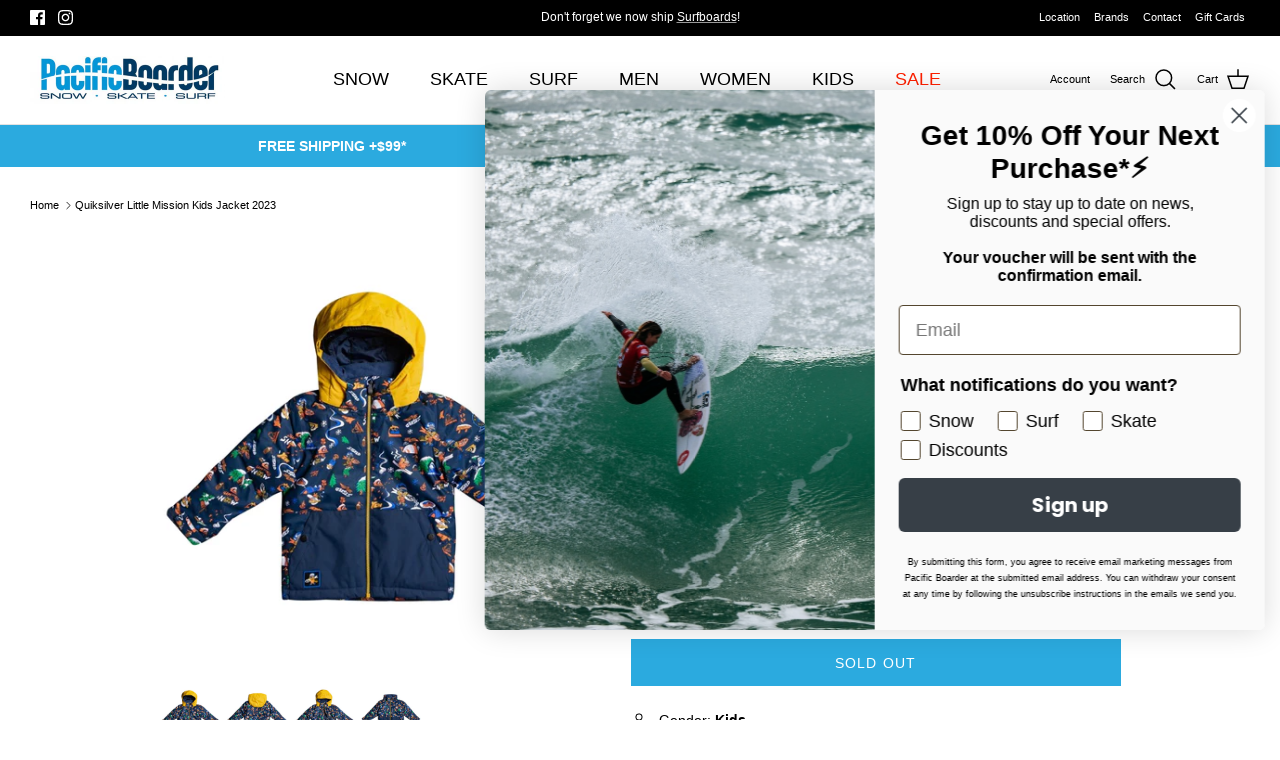

--- FILE ---
content_type: text/html; charset=utf-8
request_url: https://pacificboarder.com/products/quiksilver-little-mission-kids-jacket-2023
body_size: 50221
content:
<!doctype html><html lang="en" dir="ltr">
  <head>
    <!-- Google tag (gtag.js) -->
    <script async src="https://www.googletagmanager.com/gtag/js?id=G-4XT1E23NCH"></script>
    <script>
      window.dataLayer = window.dataLayer || [];
      function gtag(){dataLayer.push(arguments);}
      gtag('js', new Date());

      gtag('config', 'G-4XT1E23NCH');
    </script>
    <!-- Symmetry 6.0.0 -->

    <meta name="google-site-verification" content="LvMZSEPt0sDrzxUSKGpIMId4JE1i6aZtzrwYwCGyvJ0">

    <title>
      Quiksilver Little Mission Kids Jacket 2023
      
      
       &ndash; Pacific Boarder
    </title>

    <meta charset="utf-8" />
<meta name="viewport" content="width=device-width,initial-scale=1.0" />
<meta http-equiv="X-UA-Compatible" content="IE=edge">

<link rel="preconnect" href="https://cdn.shopify.com" crossorigin>
<link rel="preconnect" href="https://fonts.shopify.com" crossorigin>
<link rel="preconnect" href="https://monorail-edge.shopifysvc.com"><link rel="preload" href="//pacificboarder.com/cdn/shop/t/19/assets/vendor.min.js?v=11589511144441591071686206545" as="script">
<link rel="preload" href="//pacificboarder.com/cdn/shop/t/19/assets/theme.js?v=181571558710698367881686206545" as="script"><link rel="canonical" href="https://pacificboarder.com/products/quiksilver-little-mission-kids-jacket-2023" /><link rel="icon" href="//pacificboarder.com/cdn/shop/files/pb_faviconn_copy.png?crop=center&height=48&v=1659654107&width=48" type="image/png"><meta name="description" content="Run the snow with the Little Mission Insulated Snow Jacket for boys ages 2-7. An easy regular fit makes light of layering, 10Ks of breathable, waterproof, and windproof protection features critically taped seams and low-bulk-high-warmth insulation to keep them warm and dry. Designed in this season&#39;s boldest power print">
<style>
      
      
      
      
      
      
      
      
      
    </style>

    <meta property="og:site_name" content="Pacific Boarder">
<meta property="og:url" content="https://pacificboarder.com/products/quiksilver-little-mission-kids-jacket-2023">
<meta property="og:title" content="Quiksilver Little Mission Kids Jacket 2023">
<meta property="og:type" content="product">
<meta property="og:description" content="Run the snow with the Little Mission Insulated Snow Jacket for boys ages 2-7. An easy regular fit makes light of layering, 10Ks of breathable, waterproof, and windproof protection features critically taped seams and low-bulk-high-warmth insulation to keep them warm and dry. Designed in this season&#39;s boldest power print"><meta property="og:image" content="http://pacificboarder.com/cdn/shop/products/210000059745QuiksilverLittleMissionKidsJacket2023SnowAloha_1200x1200.jpg?v=1661788025">
  <meta property="og:image:secure_url" content="https://pacificboarder.com/cdn/shop/products/210000059745QuiksilverLittleMissionKidsJacket2023SnowAloha_1200x1200.jpg?v=1661788025">
  <meta property="og:image:width" content="1500">
  <meta property="og:image:height" content="1500"><meta property="og:price:amount" content="80.00">
  <meta property="og:price:currency" content="CAD"><meta name="twitter:card" content="summary_large_image">
<meta name="twitter:title" content="Quiksilver Little Mission Kids Jacket 2023">
<meta name="twitter:description" content="Run the snow with the Little Mission Insulated Snow Jacket for boys ages 2-7. An easy regular fit makes light of layering, 10Ks of breathable, waterproof, and windproof protection features critically taped seams and low-bulk-high-warmth insulation to keep them warm and dry. Designed in this season&#39;s boldest power print">


    <link href="//pacificboarder.com/cdn/shop/t/19/assets/styles.css?v=106314788816114516771759333338" rel="stylesheet" type="text/css" media="all" />
<script>
      window.theme = window.theme || {};
      theme.money_format_with_product_code_preference = "${{amount}}";
      theme.money_format_with_cart_code_preference = "${{amount}}";
      theme.money_format = "${{amount}}";
      theme.strings = {
        previous: "Previous",
        next: "Next",
        addressError: "Error looking up that address",
        addressNoResults: "No results for that address",
        addressQueryLimit: "You have exceeded the Google API usage limit. Consider upgrading to a \u003ca href=\"https:\/\/developers.google.com\/maps\/premium\/usage-limits\"\u003ePremium Plan\u003c\/a\u003e.",
        authError: "There was a problem authenticating your Google Maps API Key.",
        icon_labels_left: "Left",
        icon_labels_right: "Right",
        icon_labels_down: "Down",
        icon_labels_close: "Close",
        icon_labels_plus: "Plus",
        imageSlider: "Image slider",
        cart_terms_confirmation: "You must agree to the terms and conditions before continuing.",
        cart_general_quantity_too_high: "You can only have [QUANTITY] in your cart",
        products_listing_from: "From",
        layout_live_search_see_all: "See all results",
        products_product_add_to_cart: "Add to Cart",
        products_variant_no_stock: "Sold out",
        products_variant_non_existent: "Unavailable",
        products_product_pick_a: "Pick a",
        general_navigation_menu_toggle_aria_label: "Toggle menu",
        general_accessibility_labels_close: "Close",
        products_product_added_to_cart: "Added to cart",
        general_quick_search_pages: "Pages",
        general_quick_search_no_results: "Sorry, we couldn\u0026#39;t find any results",
        collections_general_see_all_subcollections: "See all..."
      };
      theme.routes = {
        cart_url: '/cart',
        cart_add_url: '/cart/add.js',
        cart_update_url: '/cart/update.js',
        predictive_search_url: '/search/suggest'
      };
      theme.settings = {
        cart_type: "drawer",
        after_add_to_cart: "notification",
        quickbuy_style: "button",
        avoid_orphans: true
      };
      document.documentElement.classList.add('js');
    </script>

    <script src="//pacificboarder.com/cdn/shop/t/19/assets/vendor.min.js?v=11589511144441591071686206545" defer="defer"></script>
    <script src="//pacificboarder.com/cdn/shop/t/19/assets/theme.js?v=181571558710698367881686206545" defer="defer"></script>

    <style>.spf-filter-loading #gf-products > *:not(.spf-product--skeleton), .spf-filter-loading [data-globo-filter-items] > *:not(.spf-product--skeleton){visibility: hidden; opacity: 0}</style>
<link rel="preconnect" href="https://filter-v7.globosoftware.net" />
<script>
  document.getElementsByTagName('html')[0].classList.add('spf-filter-loading');
  window.addEventListener("globoFilterRenderCompleted",function(e){document.getElementsByTagName('html')[0].classList.remove('spf-filter-loading')})
  window.sortByRelevance = false;
  window.moneyFormat = "${{amount}}";
  window.GloboMoneyFormat = "${{amount}}";
  window.GloboMoneyWithCurrencyFormat = "${{amount}} CAD";
  window.filterPriceRate = 1;
  window.filterPriceAdjustment = 1;

  window.shopCurrency = "CAD";
  window.currentCurrency = "CAD";

  window.isMultiCurrency = false;
  window.globoFilterAssetsUrl = '//pacificboarder.com/cdn/shop/t/19/assets/';
  window.assetsUrl = '//pacificboarder.com/cdn/shop/t/19/assets/';
  window.filesUrl = '//pacificboarder.com/cdn/shop/files/';
  var page_id = 0;
  var globo_filters_json = {"default":9725}
  var GloboFilterConfig = {
    api: {
      filterUrl: "https://filter-v7.globosoftware.net/filter",
      searchUrl: "https://filter-v7.globosoftware.net/search",
      url: "https://filter-v7.globosoftware.net",
    },
    shop: {
      name: "Pacific Boarder",
      url: "https://pacificboarder.com",
      domain: "pacificboardertest.myshopify.com",
      is_multicurrency: false,
      currency: "CAD",
      cur_currency: "CAD",
      cur_locale: "en",
      cur_country: "CA",
      locale: "en",
      root_url: "",
      country_code: "CA",
      product_image: {width: 360, height: 504},
      no_image_url: "https://cdn.shopify.com/s/images/themes/product-1.png",
      themeStoreId: 568,
      swatches:  {"color":{"black":{"mode":1,"color_1":"rgba(0, 0, 0, 1)"},"blue":{"mode":1,"color_1":"rgba(92, 167, 228, 1)"},"green":{"mode":1,"color_1":"rgba(114, 177, 82, 1)"},"red":{"mode":1,"color_1":"rgba(234, 32, 32, 1)"},"white":{"mode":1,"color_1":"rgba(249, 249, 249, 1)"},"pink":{"mode":1,"color_1":"rgba(245, 160, 230, 1)"},"orange":{"mode":1,"color_1":"rgba(241, 158, 26, 1)"},"yellow":{"mode":1,"color_1":"rgba(241, 234, 65, 1)"},"purple":{"mode":1,"color_1":"rgba(94, 63, 222, 1)"},"brown":{"mode":1,"color_1":"rgba(138, 86, 16, 1)"},"grey":{"mode":1,"color_1":"rgba(150, 150, 150, 1)"},"leopard":{"mode":3,"image":"https:\/\/d2bm0encg54vne.cloudfront.net\/storage\/swatch\/p_21477\/leopard.png?v=1658180738"},"multi":{"mode":3,"image":"https:\/\/d2bm0encg54vne.cloudfront.net\/storage\/swatch\/p_21477\/multi.png?v=1658180860"},"cream":{"mode":1,"color_1":"rgba(245, 237, 216, 1)"},"olive":{"mode":1,"color_1":"rgba(77, 105, 72, 1)"},"teal":{"mode":1,"color_1":"rgba(99, 189, 180, 1)"}}},
      newUrlStruct: true,
      translation: {"default":{"search":{"suggestions":"Suggestions","collections":"Collections","pages":"Pages","product":"Product","products":"Products","view_all":"Search for","view_all_products":"View all products","not_found":"Sorry, nothing found for","product_not_found":"No products were found","no_result_keywords_suggestions_title":"Popular searches","no_result_products_suggestions_title":"However, You may like","zero_character_keywords_suggestions_title":"Suggestions","zero_character_popular_searches_title":"Popular searches","zero_character_products_suggestions_title":"Trending products"},"form":{"heading":"Search products","select":"-- Select --","search":"Search","submit":"Search","clear":"Clear"},"filter":{"filter_by":"Filter By","clear_all":"Clear All","view":"View","clear":"Clear","in_stock":"In Stock","out_of_stock":"Out of Stock","ready_to_ship":"Ready to ship","search":"Search options","choose_values":"Choose values"},"sort":{"sort_by":"Sort By","manually":"Featured","availability_in_stock_first":"Availability","relevance":"Relevance","best_selling":"Best Selling","alphabetically_a_z":"Alphabetically, A-Z","alphabetically_z_a":"Alphabetically, Z-A","price_low_to_high":"Price, low to high","price_high_to_low":"Price, high to low","date_new_to_old":"Date, new to old","date_old_to_new":"Date, old to new","sale_off":"% Sale off"},"product":{"add_to_cart":"Add to cart","unavailable":"Unavailable","sold_out":"Sold out","sale":"Sale","load_more":"Load more","limit":"Show","search":"Search products","no_results":"Sorry, there are no products in this collection"}}},
      redirects: null,
      images: ["arrow-line.png","block-cross.png","flexslider-leftright.png","gravatar_def.png","ico-checkout-lock-contrasty.png","link-sq.png"],
      settings: {"use_fullwidth_layout":false,"font_col_base":"#000000","font_col_link":"#637381","font_col_heads":"#000000","font_col_shoptitle":"#212b36","font_col_sale":"#ff2000","btn_col":"#2baadf","btn_col_alt":"#237b9f","btn_col_txt":"#ffffff","btn_alt_bg":"#2baadf","btn_alt_txt":"#ffffff","bg_col":"#ffffff","bg_image":null,"bg_method":"repeatxy","head_bg_col":"#ffffff","head_txt_col":"#000000","head_nav_div_col":"#e2e2e2","font_col_nav":"#000000","font_col_nav_hov":"#000000","panel_nav_bg":"#ffffff","nav_featured_col":"#ff2000","image_overlay_text":"#ffffff","image_overlay_bg":"#000000","image_overlay_opacity":27,"image_overlay_shadow_opacity":50,"image_overlay_box_opacity":90,"alt_bg_col":"#f2f2f2","alt_bg_head_col":"#000000","alt_bg_text_col":"#000000","alt_bg_link_col":"#637381","prod_thumb_detail_bg":"#ffffff","prod_thumb_detail_col_h":"#000000","prod_thumb_detail_col":"#212121","prod_thumb_detail_col_a":"#637381","prod_over_redu_text":"#ffffff","prod_over_redu_bg":"#ff2000","prod_over_low_text":"#637381","prod_over_low_bg":"#ffffff","prod_over_new_text":"#ffffff","prod_over_new_bg":"#2baadf","prod_over_meta_text":"#ffffff","prod_over_meta_bg":"#2baadf","prod_label_sale_text":"#ff2000","prod_label_sold_text":"#ff2000","prod_label_pre_text":"#2baadf","prod_inv_in_text":"#2baadf","prod_inv_in_box":"#ffffff","prod_inv_low_text":"#ffffff","prod_inv_low_box":"#ff2000","prod_rating_star":"#f6a529","cross_page_promo_bg":"#2baadf","cross_page_promo_color":"#ffffff","foot_bg_col":"#000000","foot_text_col":"#e2e2e2","foot_heading_col":"#ffffff","foot_divider_col":"#212b36","type_heading_font":{"error":"json not allowed for this object"},"capitalize_headings":true,"type_base_font":{"error":"json not allowed for this object"},"type_nav_font":{"error":"json not allowed for this object"},"bold_mobile_nav":true,"type_logo_font":{"error":"json not allowed for this object"},"font_size_heading_int":25,"font_size_base_int":14,"font_size_nav_int":18,"font_size_logo_int":20,"button_style":"caps","button_shape":"sharp","avoid_orphans":true,"coll_grid_image_shape":"shortest","coll_grid_image_position":"center center","coll_grid_show_count":true,"coll_thumb_text_align":"left","prod_thumb_shape":"shortest","prod_thumb_crop":true,"prod_thumb_crop_align":"center","prod_thumb_mob_per_row":"2","prod_thumb_text_align":"left","prod_thumb_hover_image":true,"prod_thumb_show_subtitle":false,"prod_thumb_url_within_coll":true,"quickbuy_style":"button","qb_show_app_blocks":false,"prod_block_label_loc":"top right","prod_reduction_show":true,"prod_reduction_type":"percent","prod_stock_warn_show":false,"prod_stock_warn_limit_int":5,"prod_new_show":true,"prod_new_method":"date","prod_new_limit_int":5,"prod_sale_show":true,"prod_sold_out_show":true,"prod_pre_order_label_show":false,"enable_product_reviews_collection":false,"swatch_enabled":true,"swatch_option_name":"Color,Colour,Couleur,Farbe","swatch_method":"image","swatch_value_list":"","swatch_crop_align":"center","swatch_style":"listed","swatch_picker_image_size":68,"enable_filter_swatches":false,"filter_swatch_layout":"two-column","prod_thumb_show_options":true,"prod_thumb_options_disable_unavailable":false,"prod_thumb_options_names":"","social_twitter_url":"","social_facebook_url":"https:\/\/www.facebook.com\/pacificboardershop\/","social_instagram_url":"https:\/\/www.instagram.com\/pacificboarder\/?hl=en","social_youtube_url":"","social_vimeo_url":"","social_tiktok_url":"","social_pinterest_url":"","social_tumblr_url":"","social_snapchat_url":"","social_whatsapp_url":"","social_wechat_url":"","social_linkedin_url":"","social_twitch_url":"","social_spotify_url":"","social_custom_url":"","search_type":"product,article,page","enable_live_search":false,"live_search_show_vendor":true,"live_search_show_price":true,"live_search_search_meta":true,"favicon":"\/\/pacificboarder.com\/cdn\/shop\/files\/pb_faviconn_copy.png?v=1659654107","animations_enabled_desktop":false,"cart_type":"drawer","after_add_to_cart":"notification","show_free_shipping_bar":false,"free_shipping_amounts":"","free_shipping_bar_col_under":"#00800a","free_shipping_bar_col_met":"#00800a","product_currency_code_enabled":false,"cart_currency_code_enabled":false,"custom_theme_css":"","checkout_logo_position":"left","checkout_logo_size":"medium","checkout_body_background_color":"#fff","checkout_input_background_color_mode":"white","checkout_sidebar_background_color":"#fafafa","checkout_heading_font":"-apple-system, BlinkMacSystemFont, 'Segoe UI', Roboto, Helvetica, Arial, sans-serif, 'Apple Color Emoji', 'Segoe UI Emoji', 'Segoe UI Symbol'","checkout_body_font":"-apple-system, BlinkMacSystemFont, 'Segoe UI', Roboto, Helvetica, Arial, sans-serif, 'Apple Color Emoji', 'Segoe UI Emoji', 'Segoe UI Symbol'","checkout_accent_color":"#1878b9","checkout_button_color":"#1878b9","checkout_error_color":"#e22120","customer_layout":"customer_area"},
      separate_options: null,
      home_filter: false,
      page: "product",
      cache: true,
      layout: "theme"
    },
    taxes: null,
    special_countries: null,
    adjustments: null,

    year_make_model: {
      id: null
    },
    filter: {
      id: globo_filters_json[page_id] || globo_filters_json['default'] || 0,
      layout: 1,
      showCount: true,
      isLoadMore: 0,
      filter_on_search_page: true
    },
    search:{
      enable: true,
      zero_character_suggestion: false,
      layout: 3,
    },
    collection: {
      id:0,
      handle:'',
      sort: 'created-descending',
      tags: null,
      vendor: null,
      type: null,
      term: null,
      limit: 48,
      products_count: 0,
      excludeTags: null
    },
    customer: false,
    selector: {
      sortBy: '.collection-sorting',
      pagination: '.pagination:first, .paginate:first, .pagination-custom:first, #pagination:first, #gf_pagination_wrap',
      products: '.grid.grid-collage'
    }
  };

</script>
<script defer src="//pacificboarder.com/cdn/shop/t/19/assets/v5.globo.filter.lib.js?v=143663916246347420011686206545"></script>

<link rel="preload stylesheet" href="//pacificboarder.com/cdn/shop/t/19/assets/v5.globo.search.css?v=36178431668889589591686206545" as="style">






    <script>
  const boostSDAssetFileURL = "\/\/pacificboarder.com\/cdn\/shop\/t\/19\/assets\/boost_sd_assets_file_url.gif?14217";
  window.boostSDAssetFileURL = boostSDAssetFileURL;

  if (window.boostSDAppConfig) {
    window.boostSDAppConfig.generalSettings.custom_js_asset_url = "//pacificboarder.com/cdn/shop/t/19/assets/boost-sd-custom.js?v=142799987218332538781716371426";
    window.boostSDAppConfig.generalSettings.custom_css_asset_url = "//pacificboarder.com/cdn/shop/t/19/assets/boost-sd-custom.css?v=72809539502277619291686206545";
  }

  
</script>

    <script>window.performance && window.performance.mark && window.performance.mark('shopify.content_for_header.start');</script><meta name="google-site-verification" content="VBsSFhqs0jTvOugR6SgrpL_PrvfqJpyIvKgcY3Oom8w">
<meta id="shopify-digital-wallet" name="shopify-digital-wallet" content="/57509380264/digital_wallets/dialog">
<meta name="shopify-checkout-api-token" content="7149a9f9e5e1252bc3ca5d126b6cedc9">
<link rel="alternate" type="application/json+oembed" href="https://pacificboarder.com/products/quiksilver-little-mission-kids-jacket-2023.oembed">
<script async="async" src="/checkouts/internal/preloads.js?locale=en-CA"></script>
<link rel="preconnect" href="https://shop.app" crossorigin="anonymous">
<script async="async" src="https://shop.app/checkouts/internal/preloads.js?locale=en-CA&shop_id=57509380264" crossorigin="anonymous"></script>
<script id="apple-pay-shop-capabilities" type="application/json">{"shopId":57509380264,"countryCode":"CA","currencyCode":"CAD","merchantCapabilities":["supports3DS"],"merchantId":"gid:\/\/shopify\/Shop\/57509380264","merchantName":"Pacific Boarder","requiredBillingContactFields":["postalAddress","email","phone"],"requiredShippingContactFields":["postalAddress","email","phone"],"shippingType":"shipping","supportedNetworks":["visa","masterCard","amex","discover","interac","jcb"],"total":{"type":"pending","label":"Pacific Boarder","amount":"1.00"},"shopifyPaymentsEnabled":true,"supportsSubscriptions":true}</script>
<script id="shopify-features" type="application/json">{"accessToken":"7149a9f9e5e1252bc3ca5d126b6cedc9","betas":["rich-media-storefront-analytics"],"domain":"pacificboarder.com","predictiveSearch":true,"shopId":57509380264,"locale":"en"}</script>
<script>var Shopify = Shopify || {};
Shopify.shop = "pacificboardertest.myshopify.com";
Shopify.locale = "en";
Shopify.currency = {"active":"CAD","rate":"1.0"};
Shopify.country = "CA";
Shopify.theme = {"name":"ITGEEKS RT WORK THEME Symmetry 2.0 6.0","id":133371297960,"schema_name":"Symmetry","schema_version":"6.0.0","theme_store_id":568,"role":"main"};
Shopify.theme.handle = "null";
Shopify.theme.style = {"id":null,"handle":null};
Shopify.cdnHost = "pacificboarder.com/cdn";
Shopify.routes = Shopify.routes || {};
Shopify.routes.root = "/";</script>
<script type="module">!function(o){(o.Shopify=o.Shopify||{}).modules=!0}(window);</script>
<script>!function(o){function n(){var o=[];function n(){o.push(Array.prototype.slice.apply(arguments))}return n.q=o,n}var t=o.Shopify=o.Shopify||{};t.loadFeatures=n(),t.autoloadFeatures=n()}(window);</script>
<script>
  window.ShopifyPay = window.ShopifyPay || {};
  window.ShopifyPay.apiHost = "shop.app\/pay";
  window.ShopifyPay.redirectState = null;
</script>
<script id="shop-js-analytics" type="application/json">{"pageType":"product"}</script>
<script defer="defer" async type="module" src="//pacificboarder.com/cdn/shopifycloud/shop-js/modules/v2/client.init-shop-cart-sync_Bc8-qrdt.en.esm.js"></script>
<script defer="defer" async type="module" src="//pacificboarder.com/cdn/shopifycloud/shop-js/modules/v2/chunk.common_CmNk3qlo.esm.js"></script>
<script type="module">
  await import("//pacificboarder.com/cdn/shopifycloud/shop-js/modules/v2/client.init-shop-cart-sync_Bc8-qrdt.en.esm.js");
await import("//pacificboarder.com/cdn/shopifycloud/shop-js/modules/v2/chunk.common_CmNk3qlo.esm.js");

  window.Shopify.SignInWithShop?.initShopCartSync?.({"fedCMEnabled":true,"windoidEnabled":true});

</script>
<script defer="defer" async type="module" src="//pacificboarder.com/cdn/shopifycloud/shop-js/modules/v2/client.payment-terms_Bl_bs7GP.en.esm.js"></script>
<script defer="defer" async type="module" src="//pacificboarder.com/cdn/shopifycloud/shop-js/modules/v2/chunk.common_CmNk3qlo.esm.js"></script>
<script defer="defer" async type="module" src="//pacificboarder.com/cdn/shopifycloud/shop-js/modules/v2/chunk.modal_CvhjeixQ.esm.js"></script>
<script type="module">
  await import("//pacificboarder.com/cdn/shopifycloud/shop-js/modules/v2/client.payment-terms_Bl_bs7GP.en.esm.js");
await import("//pacificboarder.com/cdn/shopifycloud/shop-js/modules/v2/chunk.common_CmNk3qlo.esm.js");
await import("//pacificboarder.com/cdn/shopifycloud/shop-js/modules/v2/chunk.modal_CvhjeixQ.esm.js");

  
</script>
<script>
  window.Shopify = window.Shopify || {};
  if (!window.Shopify.featureAssets) window.Shopify.featureAssets = {};
  window.Shopify.featureAssets['shop-js'] = {"shop-cart-sync":["modules/v2/client.shop-cart-sync_DOpY4EW0.en.esm.js","modules/v2/chunk.common_CmNk3qlo.esm.js"],"init-fed-cm":["modules/v2/client.init-fed-cm_D2vsy40D.en.esm.js","modules/v2/chunk.common_CmNk3qlo.esm.js"],"shop-button":["modules/v2/client.shop-button_CI-s0xGZ.en.esm.js","modules/v2/chunk.common_CmNk3qlo.esm.js"],"shop-toast-manager":["modules/v2/client.shop-toast-manager_Cx0C6may.en.esm.js","modules/v2/chunk.common_CmNk3qlo.esm.js"],"init-windoid":["modules/v2/client.init-windoid_CXNAd0Cm.en.esm.js","modules/v2/chunk.common_CmNk3qlo.esm.js"],"init-shop-email-lookup-coordinator":["modules/v2/client.init-shop-email-lookup-coordinator_B9mmbKi4.en.esm.js","modules/v2/chunk.common_CmNk3qlo.esm.js"],"shop-cash-offers":["modules/v2/client.shop-cash-offers_CL9Nay2h.en.esm.js","modules/v2/chunk.common_CmNk3qlo.esm.js","modules/v2/chunk.modal_CvhjeixQ.esm.js"],"avatar":["modules/v2/client.avatar_BTnouDA3.en.esm.js"],"init-shop-cart-sync":["modules/v2/client.init-shop-cart-sync_Bc8-qrdt.en.esm.js","modules/v2/chunk.common_CmNk3qlo.esm.js"],"init-customer-accounts-sign-up":["modules/v2/client.init-customer-accounts-sign-up_C7zhr03q.en.esm.js","modules/v2/client.shop-login-button_BbMx65lK.en.esm.js","modules/v2/chunk.common_CmNk3qlo.esm.js","modules/v2/chunk.modal_CvhjeixQ.esm.js"],"pay-button":["modules/v2/client.pay-button_Bhm3077V.en.esm.js","modules/v2/chunk.common_CmNk3qlo.esm.js"],"init-shop-for-new-customer-accounts":["modules/v2/client.init-shop-for-new-customer-accounts_rLbLSDTe.en.esm.js","modules/v2/client.shop-login-button_BbMx65lK.en.esm.js","modules/v2/chunk.common_CmNk3qlo.esm.js","modules/v2/chunk.modal_CvhjeixQ.esm.js"],"init-customer-accounts":["modules/v2/client.init-customer-accounts_DkVf8Jdu.en.esm.js","modules/v2/client.shop-login-button_BbMx65lK.en.esm.js","modules/v2/chunk.common_CmNk3qlo.esm.js","modules/v2/chunk.modal_CvhjeixQ.esm.js"],"shop-login-button":["modules/v2/client.shop-login-button_BbMx65lK.en.esm.js","modules/v2/chunk.common_CmNk3qlo.esm.js","modules/v2/chunk.modal_CvhjeixQ.esm.js"],"shop-follow-button":["modules/v2/client.shop-follow-button_B-omSWeu.en.esm.js","modules/v2/chunk.common_CmNk3qlo.esm.js","modules/v2/chunk.modal_CvhjeixQ.esm.js"],"lead-capture":["modules/v2/client.lead-capture_DZQFWrYz.en.esm.js","modules/v2/chunk.common_CmNk3qlo.esm.js","modules/v2/chunk.modal_CvhjeixQ.esm.js"],"checkout-modal":["modules/v2/client.checkout-modal_Fp9GouFF.en.esm.js","modules/v2/chunk.common_CmNk3qlo.esm.js","modules/v2/chunk.modal_CvhjeixQ.esm.js"],"shop-login":["modules/v2/client.shop-login_B9KWmZaW.en.esm.js","modules/v2/chunk.common_CmNk3qlo.esm.js","modules/v2/chunk.modal_CvhjeixQ.esm.js"],"payment-terms":["modules/v2/client.payment-terms_Bl_bs7GP.en.esm.js","modules/v2/chunk.common_CmNk3qlo.esm.js","modules/v2/chunk.modal_CvhjeixQ.esm.js"]};
</script>
<script>(function() {
  var isLoaded = false;
  function asyncLoad() {
    if (isLoaded) return;
    isLoaded = true;
    var urls = ["https:\/\/d23dclunsivw3h.cloudfront.net\/redirect-app.js?shop=pacificboardertest.myshopify.com"];
    for (var i = 0; i < urls.length; i++) {
      var s = document.createElement('script');
      s.type = 'text/javascript';
      s.async = true;
      s.src = urls[i];
      var x = document.getElementsByTagName('script')[0];
      x.parentNode.insertBefore(s, x);
    }
  };
  if(window.attachEvent) {
    window.attachEvent('onload', asyncLoad);
  } else {
    window.addEventListener('load', asyncLoad, false);
  }
})();</script>
<script id="__st">var __st={"a":57509380264,"offset":-28800,"reqid":"74612b9f-a875-4cd8-98a9-088eb5852bcb-1762384563","pageurl":"pacificboarder.com\/products\/quiksilver-little-mission-kids-jacket-2023","u":"91d6bb3cad6f","p":"product","rtyp":"product","rid":7547991261352};</script>
<script>window.ShopifyPaypalV4VisibilityTracking = true;</script>
<script id="captcha-bootstrap">!function(){'use strict';const t='contact',e='account',n='new_comment',o=[[t,t],['blogs',n],['comments',n],[t,'customer']],c=[[e,'customer_login'],[e,'guest_login'],[e,'recover_customer_password'],[e,'create_customer']],r=t=>t.map((([t,e])=>`form[action*='/${t}']:not([data-nocaptcha='true']) input[name='form_type'][value='${e}']`)).join(','),a=t=>()=>t?[...document.querySelectorAll(t)].map((t=>t.form)):[];function s(){const t=[...o],e=r(t);return a(e)}const i='password',u='form_key',d=['recaptcha-v3-token','g-recaptcha-response','h-captcha-response',i],f=()=>{try{return window.sessionStorage}catch{return}},m='__shopify_v',_=t=>t.elements[u];function p(t,e,n=!1){try{const o=window.sessionStorage,c=JSON.parse(o.getItem(e)),{data:r}=function(t){const{data:e,action:n}=t;return t[m]||n?{data:e,action:n}:{data:t,action:n}}(c);for(const[e,n]of Object.entries(r))t.elements[e]&&(t.elements[e].value=n);n&&o.removeItem(e)}catch(o){console.error('form repopulation failed',{error:o})}}const l='form_type',E='cptcha';function T(t){t.dataset[E]=!0}const w=window,h=w.document,L='Shopify',v='ce_forms',y='captcha';let A=!1;((t,e)=>{const n=(g='f06e6c50-85a8-45c8-87d0-21a2b65856fe',I='https://cdn.shopify.com/shopifycloud/storefront-forms-hcaptcha/ce_storefront_forms_captcha_hcaptcha.v1.5.2.iife.js',D={infoText:'Protected by hCaptcha',privacyText:'Privacy',termsText:'Terms'},(t,e,n)=>{const o=w[L][v],c=o.bindForm;if(c)return c(t,g,e,D).then(n);var r;o.q.push([[t,g,e,D],n]),r=I,A||(h.body.append(Object.assign(h.createElement('script'),{id:'captcha-provider',async:!0,src:r})),A=!0)});var g,I,D;w[L]=w[L]||{},w[L][v]=w[L][v]||{},w[L][v].q=[],w[L][y]=w[L][y]||{},w[L][y].protect=function(t,e){n(t,void 0,e),T(t)},Object.freeze(w[L][y]),function(t,e,n,w,h,L){const[v,y,A,g]=function(t,e,n){const i=e?o:[],u=t?c:[],d=[...i,...u],f=r(d),m=r(i),_=r(d.filter((([t,e])=>n.includes(e))));return[a(f),a(m),a(_),s()]}(w,h,L),I=t=>{const e=t.target;return e instanceof HTMLFormElement?e:e&&e.form},D=t=>v().includes(t);t.addEventListener('submit',(t=>{const e=I(t);if(!e)return;const n=D(e)&&!e.dataset.hcaptchaBound&&!e.dataset.recaptchaBound,o=_(e),c=g().includes(e)&&(!o||!o.value);(n||c)&&t.preventDefault(),c&&!n&&(function(t){try{if(!f())return;!function(t){const e=f();if(!e)return;const n=_(t);if(!n)return;const o=n.value;o&&e.removeItem(o)}(t);const e=Array.from(Array(32),(()=>Math.random().toString(36)[2])).join('');!function(t,e){_(t)||t.append(Object.assign(document.createElement('input'),{type:'hidden',name:u})),t.elements[u].value=e}(t,e),function(t,e){const n=f();if(!n)return;const o=[...t.querySelectorAll(`input[type='${i}']`)].map((({name:t})=>t)),c=[...d,...o],r={};for(const[a,s]of new FormData(t).entries())c.includes(a)||(r[a]=s);n.setItem(e,JSON.stringify({[m]:1,action:t.action,data:r}))}(t,e)}catch(e){console.error('failed to persist form',e)}}(e),e.submit())}));const S=(t,e)=>{t&&!t.dataset[E]&&(n(t,e.some((e=>e===t))),T(t))};for(const o of['focusin','change'])t.addEventListener(o,(t=>{const e=I(t);D(e)&&S(e,y())}));const B=e.get('form_key'),M=e.get(l),P=B&&M;t.addEventListener('DOMContentLoaded',(()=>{const t=y();if(P)for(const e of t)e.elements[l].value===M&&p(e,B);[...new Set([...A(),...v().filter((t=>'true'===t.dataset.shopifyCaptcha))])].forEach((e=>S(e,t)))}))}(h,new URLSearchParams(w.location.search),n,t,e,['guest_login'])})(!0,!0)}();</script>
<script integrity="sha256-52AcMU7V7pcBOXWImdc/TAGTFKeNjmkeM1Pvks/DTgc=" data-source-attribution="shopify.loadfeatures" defer="defer" src="//pacificboarder.com/cdn/shopifycloud/storefront/assets/storefront/load_feature-81c60534.js" crossorigin="anonymous"></script>
<script crossorigin="anonymous" defer="defer" src="//pacificboarder.com/cdn/shopifycloud/storefront/assets/shopify_pay/storefront-65b4c6d7.js?v=20250812"></script>
<script data-source-attribution="shopify.dynamic_checkout.dynamic.init">var Shopify=Shopify||{};Shopify.PaymentButton=Shopify.PaymentButton||{isStorefrontPortableWallets:!0,init:function(){window.Shopify.PaymentButton.init=function(){};var t=document.createElement("script");t.src="https://pacificboarder.com/cdn/shopifycloud/portable-wallets/latest/portable-wallets.en.js",t.type="module",document.head.appendChild(t)}};
</script>
<script data-source-attribution="shopify.dynamic_checkout.buyer_consent">
  function portableWalletsHideBuyerConsent(e){var t=document.getElementById("shopify-buyer-consent"),n=document.getElementById("shopify-subscription-policy-button");t&&n&&(t.classList.add("hidden"),t.setAttribute("aria-hidden","true"),n.removeEventListener("click",e))}function portableWalletsShowBuyerConsent(e){var t=document.getElementById("shopify-buyer-consent"),n=document.getElementById("shopify-subscription-policy-button");t&&n&&(t.classList.remove("hidden"),t.removeAttribute("aria-hidden"),n.addEventListener("click",e))}window.Shopify?.PaymentButton&&(window.Shopify.PaymentButton.hideBuyerConsent=portableWalletsHideBuyerConsent,window.Shopify.PaymentButton.showBuyerConsent=portableWalletsShowBuyerConsent);
</script>
<script data-source-attribution="shopify.dynamic_checkout.cart.bootstrap">document.addEventListener("DOMContentLoaded",(function(){function t(){return document.querySelector("shopify-accelerated-checkout-cart, shopify-accelerated-checkout")}if(t())Shopify.PaymentButton.init();else{new MutationObserver((function(e,n){t()&&(Shopify.PaymentButton.init(),n.disconnect())})).observe(document.body,{childList:!0,subtree:!0})}}));
</script>
<link id="shopify-accelerated-checkout-styles" rel="stylesheet" media="screen" href="https://pacificboarder.com/cdn/shopifycloud/portable-wallets/latest/accelerated-checkout-backwards-compat.css" crossorigin="anonymous">
<style id="shopify-accelerated-checkout-cart">
        #shopify-buyer-consent {
  margin-top: 1em;
  display: inline-block;
  width: 100%;
}

#shopify-buyer-consent.hidden {
  display: none;
}

#shopify-subscription-policy-button {
  background: none;
  border: none;
  padding: 0;
  text-decoration: underline;
  font-size: inherit;
  cursor: pointer;
}

#shopify-subscription-policy-button::before {
  box-shadow: none;
}

      </style>
<script id="sections-script" data-sections="product-recommendations" defer="defer" src="//pacificboarder.com/cdn/shop/t/19/compiled_assets/scripts.js?14217"></script>
<script>window.performance && window.performance.mark && window.performance.mark('shopify.content_for_header.end');</script>
  <!-- BEGIN app block: shopify://apps/sk-form-builder/blocks/app/f3e35b58-5874-4ef2-8e03-c92cda6e49eb --><script src="https://cdn.jsdelivr.net/npm/intl-tel-input@21.0.2/build/js/intlTelInput.min.js"></script>
<script src="https://www.google.com/recaptcha/enterprise.js" async></script>
<script src="https://cdn.shopify.com/extensions/019a4e24-24a2-7c68-9dbd-1cf8b457459d/formbuilder-theme-app-233/assets/country.js"></script>
<div class="skformscript" data-src="https://cdn.shopify.com/extensions/019a4e24-24a2-7c68-9dbd-1cf8b457459d/formbuilder-theme-app-233/assets/skform.js"></div>

<script>
	window.skplan = {"freeplan":1,"plan":null,"billable":true};
</script>
<!-- END app block --><!-- BEGIN app block: shopify://apps/klaviyo-email-marketing-sms/blocks/klaviyo-onsite-embed/2632fe16-c075-4321-a88b-50b567f42507 -->












  <script async src="https://static.klaviyo.com/onsite/js/RtX7Au/klaviyo.js?company_id=RtX7Au"></script>
  <script>!function(){if(!window.klaviyo){window._klOnsite=window._klOnsite||[];try{window.klaviyo=new Proxy({},{get:function(n,i){return"push"===i?function(){var n;(n=window._klOnsite).push.apply(n,arguments)}:function(){for(var n=arguments.length,o=new Array(n),w=0;w<n;w++)o[w]=arguments[w];var t="function"==typeof o[o.length-1]?o.pop():void 0,e=new Promise((function(n){window._klOnsite.push([i].concat(o,[function(i){t&&t(i),n(i)}]))}));return e}}})}catch(n){window.klaviyo=window.klaviyo||[],window.klaviyo.push=function(){var n;(n=window._klOnsite).push.apply(n,arguments)}}}}();</script>

  
    <script id="viewed_product">
      if (item == null) {
        var _learnq = _learnq || [];

        var MetafieldReviews = null
        var MetafieldYotpoRating = null
        var MetafieldYotpoCount = null
        var MetafieldLooxRating = null
        var MetafieldLooxCount = null
        var okendoProduct = null
        var okendoProductReviewCount = null
        var okendoProductReviewAverageValue = null
        try {
          // The following fields are used for Customer Hub recently viewed in order to add reviews.
          // This information is not part of __kla_viewed. Instead, it is part of __kla_viewed_reviewed_items
          MetafieldReviews = {};
          MetafieldYotpoRating = null
          MetafieldYotpoCount = null
          MetafieldLooxRating = null
          MetafieldLooxCount = null

          okendoProduct = null
          // If the okendo metafield is not legacy, it will error, which then requires the new json formatted data
          if (okendoProduct && 'error' in okendoProduct) {
            okendoProduct = null
          }
          okendoProductReviewCount = okendoProduct ? okendoProduct.reviewCount : null
          okendoProductReviewAverageValue = okendoProduct ? okendoProduct.reviewAverageValue : null
        } catch (error) {
          console.error('Error in Klaviyo onsite reviews tracking:', error);
        }

        var item = {
          Name: "Quiksilver Little Mission Kids Jacket 2023",
          ProductID: 7547991261352,
          Categories: ["All","Automated PST Exempt","Brand Exclusion from Sale","GST\/HST Tax Holiday","Kids","Shipping - General","Smart Products Filter Index - Do not delete"],
          ImageURL: "https://pacificboarder.com/cdn/shop/products/210000059745QuiksilverLittleMissionKidsJacket2023SnowAloha_grande.jpg?v=1661788025",
          URL: "https://pacificboarder.com/products/quiksilver-little-mission-kids-jacket-2023",
          Brand: "Quiksilver",
          Price: "$80.00",
          Value: "80.00",
          CompareAtPrice: "$159.99"
        };
        _learnq.push(['track', 'Viewed Product', item]);
        _learnq.push(['trackViewedItem', {
          Title: item.Name,
          ItemId: item.ProductID,
          Categories: item.Categories,
          ImageUrl: item.ImageURL,
          Url: item.URL,
          Metadata: {
            Brand: item.Brand,
            Price: item.Price,
            Value: item.Value,
            CompareAtPrice: item.CompareAtPrice
          },
          metafields:{
            reviews: MetafieldReviews,
            yotpo:{
              rating: MetafieldYotpoRating,
              count: MetafieldYotpoCount,
            },
            loox:{
              rating: MetafieldLooxRating,
              count: MetafieldLooxCount,
            },
            okendo: {
              rating: okendoProductReviewAverageValue,
              count: okendoProductReviewCount,
            }
          }
        }]);
      }
    </script>
  




  <script>
    window.klaviyoReviewsProductDesignMode = false
  </script>







<!-- END app block --><script src="https://cdn.shopify.com/extensions/019a4e24-24a2-7c68-9dbd-1cf8b457459d/formbuilder-theme-app-233/assets/formbuilder.js" type="text/javascript" defer="defer"></script>
<link href="https://cdn.shopify.com/extensions/019a4e24-24a2-7c68-9dbd-1cf8b457459d/formbuilder-theme-app-233/assets/formbuilder.css" rel="stylesheet" type="text/css" media="all">
<script src="https://cdn.shopify.com/extensions/0199ed94-73ff-7892-af02-6cf6ab379a2c/essential-countdown-timer-47/assets/countdown_timer_essential_apps.min.js" type="text/javascript" defer="defer"></script>
<link href="https://monorail-edge.shopifysvc.com" rel="dns-prefetch">
<script>(function(){if ("sendBeacon" in navigator && "performance" in window) {try {var session_token_from_headers = performance.getEntriesByType('navigation')[0].serverTiming.find(x => x.name == '_s').description;} catch {var session_token_from_headers = undefined;}var session_cookie_matches = document.cookie.match(/_shopify_s=([^;]*)/);var session_token_from_cookie = session_cookie_matches && session_cookie_matches.length === 2 ? session_cookie_matches[1] : "";var session_token = session_token_from_headers || session_token_from_cookie || "";function handle_abandonment_event(e) {var entries = performance.getEntries().filter(function(entry) {return /monorail-edge.shopifysvc.com/.test(entry.name);});if (!window.abandonment_tracked && entries.length === 0) {window.abandonment_tracked = true;var currentMs = Date.now();var navigation_start = performance.timing.navigationStart;var payload = {shop_id: 57509380264,url: window.location.href,navigation_start,duration: currentMs - navigation_start,session_token,page_type: "product"};window.navigator.sendBeacon("https://monorail-edge.shopifysvc.com/v1/produce", JSON.stringify({schema_id: "online_store_buyer_site_abandonment/1.1",payload: payload,metadata: {event_created_at_ms: currentMs,event_sent_at_ms: currentMs}}));}}window.addEventListener('pagehide', handle_abandonment_event);}}());</script>
<script id="web-pixels-manager-setup">(function e(e,d,r,n,o){if(void 0===o&&(o={}),!Boolean(null===(a=null===(i=window.Shopify)||void 0===i?void 0:i.analytics)||void 0===a?void 0:a.replayQueue)){var i,a;window.Shopify=window.Shopify||{};var t=window.Shopify;t.analytics=t.analytics||{};var s=t.analytics;s.replayQueue=[],s.publish=function(e,d,r){return s.replayQueue.push([e,d,r]),!0};try{self.performance.mark("wpm:start")}catch(e){}var l=function(){var e={modern:/Edge?\/(1{2}[4-9]|1[2-9]\d|[2-9]\d{2}|\d{4,})\.\d+(\.\d+|)|Firefox\/(1{2}[4-9]|1[2-9]\d|[2-9]\d{2}|\d{4,})\.\d+(\.\d+|)|Chrom(ium|e)\/(9{2}|\d{3,})\.\d+(\.\d+|)|(Maci|X1{2}).+ Version\/(15\.\d+|(1[6-9]|[2-9]\d|\d{3,})\.\d+)([,.]\d+|)( \(\w+\)|)( Mobile\/\w+|) Safari\/|Chrome.+OPR\/(9{2}|\d{3,})\.\d+\.\d+|(CPU[ +]OS|iPhone[ +]OS|CPU[ +]iPhone|CPU IPhone OS|CPU iPad OS)[ +]+(15[._]\d+|(1[6-9]|[2-9]\d|\d{3,})[._]\d+)([._]\d+|)|Android:?[ /-](13[3-9]|1[4-9]\d|[2-9]\d{2}|\d{4,})(\.\d+|)(\.\d+|)|Android.+Firefox\/(13[5-9]|1[4-9]\d|[2-9]\d{2}|\d{4,})\.\d+(\.\d+|)|Android.+Chrom(ium|e)\/(13[3-9]|1[4-9]\d|[2-9]\d{2}|\d{4,})\.\d+(\.\d+|)|SamsungBrowser\/([2-9]\d|\d{3,})\.\d+/,legacy:/Edge?\/(1[6-9]|[2-9]\d|\d{3,})\.\d+(\.\d+|)|Firefox\/(5[4-9]|[6-9]\d|\d{3,})\.\d+(\.\d+|)|Chrom(ium|e)\/(5[1-9]|[6-9]\d|\d{3,})\.\d+(\.\d+|)([\d.]+$|.*Safari\/(?![\d.]+ Edge\/[\d.]+$))|(Maci|X1{2}).+ Version\/(10\.\d+|(1[1-9]|[2-9]\d|\d{3,})\.\d+)([,.]\d+|)( \(\w+\)|)( Mobile\/\w+|) Safari\/|Chrome.+OPR\/(3[89]|[4-9]\d|\d{3,})\.\d+\.\d+|(CPU[ +]OS|iPhone[ +]OS|CPU[ +]iPhone|CPU IPhone OS|CPU iPad OS)[ +]+(10[._]\d+|(1[1-9]|[2-9]\d|\d{3,})[._]\d+)([._]\d+|)|Android:?[ /-](13[3-9]|1[4-9]\d|[2-9]\d{2}|\d{4,})(\.\d+|)(\.\d+|)|Mobile Safari.+OPR\/([89]\d|\d{3,})\.\d+\.\d+|Android.+Firefox\/(13[5-9]|1[4-9]\d|[2-9]\d{2}|\d{4,})\.\d+(\.\d+|)|Android.+Chrom(ium|e)\/(13[3-9]|1[4-9]\d|[2-9]\d{2}|\d{4,})\.\d+(\.\d+|)|Android.+(UC? ?Browser|UCWEB|U3)[ /]?(15\.([5-9]|\d{2,})|(1[6-9]|[2-9]\d|\d{3,})\.\d+)\.\d+|SamsungBrowser\/(5\.\d+|([6-9]|\d{2,})\.\d+)|Android.+MQ{2}Browser\/(14(\.(9|\d{2,})|)|(1[5-9]|[2-9]\d|\d{3,})(\.\d+|))(\.\d+|)|K[Aa][Ii]OS\/(3\.\d+|([4-9]|\d{2,})\.\d+)(\.\d+|)/},d=e.modern,r=e.legacy,n=navigator.userAgent;return n.match(d)?"modern":n.match(r)?"legacy":"unknown"}(),u="modern"===l?"modern":"legacy",c=(null!=n?n:{modern:"",legacy:""})[u],f=function(e){return[e.baseUrl,"/wpm","/b",e.hashVersion,"modern"===e.buildTarget?"m":"l",".js"].join("")}({baseUrl:d,hashVersion:r,buildTarget:u}),m=function(e){var d=e.version,r=e.bundleTarget,n=e.surface,o=e.pageUrl,i=e.monorailEndpoint;return{emit:function(e){var a=e.status,t=e.errorMsg,s=(new Date).getTime(),l=JSON.stringify({metadata:{event_sent_at_ms:s},events:[{schema_id:"web_pixels_manager_load/3.1",payload:{version:d,bundle_target:r,page_url:o,status:a,surface:n,error_msg:t},metadata:{event_created_at_ms:s}}]});if(!i)return console&&console.warn&&console.warn("[Web Pixels Manager] No Monorail endpoint provided, skipping logging."),!1;try{return self.navigator.sendBeacon.bind(self.navigator)(i,l)}catch(e){}var u=new XMLHttpRequest;try{return u.open("POST",i,!0),u.setRequestHeader("Content-Type","text/plain"),u.send(l),!0}catch(e){return console&&console.warn&&console.warn("[Web Pixels Manager] Got an unhandled error while logging to Monorail."),!1}}}}({version:r,bundleTarget:l,surface:e.surface,pageUrl:self.location.href,monorailEndpoint:e.monorailEndpoint});try{o.browserTarget=l,function(e){var d=e.src,r=e.async,n=void 0===r||r,o=e.onload,i=e.onerror,a=e.sri,t=e.scriptDataAttributes,s=void 0===t?{}:t,l=document.createElement("script"),u=document.querySelector("head"),c=document.querySelector("body");if(l.async=n,l.src=d,a&&(l.integrity=a,l.crossOrigin="anonymous"),s)for(var f in s)if(Object.prototype.hasOwnProperty.call(s,f))try{l.dataset[f]=s[f]}catch(e){}if(o&&l.addEventListener("load",o),i&&l.addEventListener("error",i),u)u.appendChild(l);else{if(!c)throw new Error("Did not find a head or body element to append the script");c.appendChild(l)}}({src:f,async:!0,onload:function(){if(!function(){var e,d;return Boolean(null===(d=null===(e=window.Shopify)||void 0===e?void 0:e.analytics)||void 0===d?void 0:d.initialized)}()){var d=window.webPixelsManager.init(e)||void 0;if(d){var r=window.Shopify.analytics;r.replayQueue.forEach((function(e){var r=e[0],n=e[1],o=e[2];d.publishCustomEvent(r,n,o)})),r.replayQueue=[],r.publish=d.publishCustomEvent,r.visitor=d.visitor,r.initialized=!0}}},onerror:function(){return m.emit({status:"failed",errorMsg:"".concat(f," has failed to load")})},sri:function(e){var d=/^sha384-[A-Za-z0-9+/=]+$/;return"string"==typeof e&&d.test(e)}(c)?c:"",scriptDataAttributes:o}),m.emit({status:"loading"})}catch(e){m.emit({status:"failed",errorMsg:(null==e?void 0:e.message)||"Unknown error"})}}})({shopId: 57509380264,storefrontBaseUrl: "https://pacificboarder.com",extensionsBaseUrl: "https://extensions.shopifycdn.com/cdn/shopifycloud/web-pixels-manager",monorailEndpoint: "https://monorail-edge.shopifysvc.com/unstable/produce_batch",surface: "storefront-renderer",enabledBetaFlags: ["2dca8a86"],webPixelsConfigList: [{"id":"964362408","configuration":"{\"ti\":\"343101323\",\"endpoint\":\"https:\/\/bat.bing.com\/action\/0\"}","eventPayloadVersion":"v1","runtimeContext":"STRICT","scriptVersion":"5ee93563fe31b11d2d65e2f09a5229dc","type":"APP","apiClientId":2997493,"privacyPurposes":["ANALYTICS","MARKETING","SALE_OF_DATA"],"dataSharingAdjustments":{"protectedCustomerApprovalScopes":["read_customer_personal_data"]}},{"id":"956137640","configuration":"{\"config\":\"{\\\"google_tag_ids\\\":[\\\"G-4XT1E23NCH\\\",\\\"AW-870229318\\\",\\\"GT-5TGZTKDW\\\",\\\"GT-NFR66FBJ\\\"],\\\"target_country\\\":\\\"CA\\\",\\\"gtag_events\\\":[{\\\"type\\\":\\\"search\\\",\\\"action_label\\\":[\\\"G-4XT1E23NCH\\\",\\\"AW-870229318\\\/TRZcCPuHmLEaEMbK-p4D\\\",\\\"MC-VT1G51JT6G\\\"]},{\\\"type\\\":\\\"begin_checkout\\\",\\\"action_label\\\":[\\\"G-4XT1E23NCH\\\",\\\"AW-870229318\\\/_7poCK2HmLEaEMbK-p4D\\\",\\\"MC-VT1G51JT6G\\\"]},{\\\"type\\\":\\\"view_item\\\",\\\"action_label\\\":[\\\"G-4XT1E23NCH\\\",\\\"AW-870229318\\\/wCzoCLaHmLEaEMbK-p4D\\\",\\\"MC-9HTTEN65PL\\\",\\\"MC-VT1G51JT6G\\\"]},{\\\"type\\\":\\\"purchase\\\",\\\"action_label\\\":[\\\"G-4XT1E23NCH\\\",\\\"AW-870229318\\\/4LSFCKqHmLEaEMbK-p4D\\\",\\\"MC-9HTTEN65PL\\\",\\\"MC-VT1G51JT6G\\\"]},{\\\"type\\\":\\\"page_view\\\",\\\"action_label\\\":[\\\"G-4XT1E23NCH\\\",\\\"AW-870229318\\\/6p4ACLOHmLEaEMbK-p4D\\\",\\\"MC-9HTTEN65PL\\\",\\\"MC-VT1G51JT6G\\\"]},{\\\"type\\\":\\\"add_payment_info\\\",\\\"action_label\\\":[\\\"G-4XT1E23NCH\\\",\\\"AW-870229318\\\/wIHWCP6HmLEaEMbK-p4D\\\",\\\"MC-VT1G51JT6G\\\"]},{\\\"type\\\":\\\"add_to_cart\\\",\\\"action_label\\\":[\\\"G-4XT1E23NCH\\\",\\\"AW-870229318\\\/TlxhCLCHmLEaEMbK-p4D\\\",\\\"MC-VT1G51JT6G\\\"]}],\\\"enable_monitoring_mode\\\":false}\"}","eventPayloadVersion":"v1","runtimeContext":"OPEN","scriptVersion":"b2a88bafab3e21179ed38636efcd8a93","type":"APP","apiClientId":1780363,"privacyPurposes":[],"dataSharingAdjustments":{"protectedCustomerApprovalScopes":["read_customer_address","read_customer_email","read_customer_name","read_customer_personal_data","read_customer_phone"]}},{"id":"156172456","configuration":"{\"pixel_id\":\"455239308719143\",\"pixel_type\":\"facebook_pixel\",\"metaapp_system_user_token\":\"-\"}","eventPayloadVersion":"v1","runtimeContext":"OPEN","scriptVersion":"ca16bc87fe92b6042fbaa3acc2fbdaa6","type":"APP","apiClientId":2329312,"privacyPurposes":["ANALYTICS","MARKETING","SALE_OF_DATA"],"dataSharingAdjustments":{"protectedCustomerApprovalScopes":["read_customer_address","read_customer_email","read_customer_name","read_customer_personal_data","read_customer_phone"]}},{"id":"161218728","eventPayloadVersion":"1","runtimeContext":"LAX","scriptVersion":"1","type":"CUSTOM","privacyPurposes":[],"name":"Rogers Pixel for Digital Audio"},{"id":"shopify-app-pixel","configuration":"{}","eventPayloadVersion":"v1","runtimeContext":"STRICT","scriptVersion":"0450","apiClientId":"shopify-pixel","type":"APP","privacyPurposes":["ANALYTICS","MARKETING"]},{"id":"shopify-custom-pixel","eventPayloadVersion":"v1","runtimeContext":"LAX","scriptVersion":"0450","apiClientId":"shopify-pixel","type":"CUSTOM","privacyPurposes":["ANALYTICS","MARKETING"]}],isMerchantRequest: false,initData: {"shop":{"name":"Pacific Boarder","paymentSettings":{"currencyCode":"CAD"},"myshopifyDomain":"pacificboardertest.myshopify.com","countryCode":"CA","storefrontUrl":"https:\/\/pacificboarder.com"},"customer":null,"cart":null,"checkout":null,"productVariants":[{"price":{"amount":80.0,"currencyCode":"CAD"},"product":{"title":"Quiksilver Little Mission Kids Jacket 2023","vendor":"Quiksilver","id":"7547991261352","untranslatedTitle":"Quiksilver Little Mission Kids Jacket 2023","url":"\/products\/quiksilver-little-mission-kids-jacket-2023","type":"Outerwear - Snow Jackets"},"id":"42654083383464","image":{"src":"\/\/pacificboarder.com\/cdn\/shop\/products\/210000059745QuiksilverLittleMissionKidsJacket2023SnowAloha.jpg?v=1661788025"},"sku":"210000059745","title":"Snow Aloha \/ 2T","untranslatedTitle":"Snow Aloha \/ 2T"},{"price":{"amount":80.0,"currencyCode":"CAD"},"product":{"title":"Quiksilver Little Mission Kids Jacket 2023","vendor":"Quiksilver","id":"7547991261352","untranslatedTitle":"Quiksilver Little Mission Kids Jacket 2023","url":"\/products\/quiksilver-little-mission-kids-jacket-2023","type":"Outerwear - Snow Jackets"},"id":"42654083416232","image":{"src":"\/\/pacificboarder.com\/cdn\/shop\/products\/210000059745QuiksilverLittleMissionKidsJacket2023SnowAloha.jpg?v=1661788025"},"sku":"210000059746","title":"Snow Aloha \/ 3T","untranslatedTitle":"Snow Aloha \/ 3T"},{"price":{"amount":80.0,"currencyCode":"CAD"},"product":{"title":"Quiksilver Little Mission Kids Jacket 2023","vendor":"Quiksilver","id":"7547991261352","untranslatedTitle":"Quiksilver Little Mission Kids Jacket 2023","url":"\/products\/quiksilver-little-mission-kids-jacket-2023","type":"Outerwear - Snow Jackets"},"id":"42654083449000","image":{"src":"\/\/pacificboarder.com\/cdn\/shop\/products\/210000059745QuiksilverLittleMissionKidsJacket2023SnowAloha.jpg?v=1661788025"},"sku":"210000059747","title":"Snow Aloha \/ 4\/5T","untranslatedTitle":"Snow Aloha \/ 4\/5T"},{"price":{"amount":80.0,"currencyCode":"CAD"},"product":{"title":"Quiksilver Little Mission Kids Jacket 2023","vendor":"Quiksilver","id":"7547991261352","untranslatedTitle":"Quiksilver Little Mission Kids Jacket 2023","url":"\/products\/quiksilver-little-mission-kids-jacket-2023","type":"Outerwear - Snow Jackets"},"id":"42654083481768","image":{"src":"\/\/pacificboarder.com\/cdn\/shop\/products\/210000059745QuiksilverLittleMissionKidsJacket2023SnowAloha.jpg?v=1661788025"},"sku":"210000059748","title":"Snow Aloha \/ 6\/7T","untranslatedTitle":"Snow Aloha \/ 6\/7T"}],"purchasingCompany":null},},"https://pacificboarder.com/cdn","5303c62bw494ab25dp0d72f2dcm48e21f5a",{"modern":"","legacy":""},{"shopId":"57509380264","storefrontBaseUrl":"https:\/\/pacificboarder.com","extensionBaseUrl":"https:\/\/extensions.shopifycdn.com\/cdn\/shopifycloud\/web-pixels-manager","surface":"storefront-renderer","enabledBetaFlags":"[\"2dca8a86\"]","isMerchantRequest":"false","hashVersion":"5303c62bw494ab25dp0d72f2dcm48e21f5a","publish":"custom","events":"[[\"page_viewed\",{}],[\"product_viewed\",{\"productVariant\":{\"price\":{\"amount\":80.0,\"currencyCode\":\"CAD\"},\"product\":{\"title\":\"Quiksilver Little Mission Kids Jacket 2023\",\"vendor\":\"Quiksilver\",\"id\":\"7547991261352\",\"untranslatedTitle\":\"Quiksilver Little Mission Kids Jacket 2023\",\"url\":\"\/products\/quiksilver-little-mission-kids-jacket-2023\",\"type\":\"Outerwear - Snow Jackets\"},\"id\":\"42654083383464\",\"image\":{\"src\":\"\/\/pacificboarder.com\/cdn\/shop\/products\/210000059745QuiksilverLittleMissionKidsJacket2023SnowAloha.jpg?v=1661788025\"},\"sku\":\"210000059745\",\"title\":\"Snow Aloha \/ 2T\",\"untranslatedTitle\":\"Snow Aloha \/ 2T\"}}]]"});</script><script>
  window.ShopifyAnalytics = window.ShopifyAnalytics || {};
  window.ShopifyAnalytics.meta = window.ShopifyAnalytics.meta || {};
  window.ShopifyAnalytics.meta.currency = 'CAD';
  var meta = {"product":{"id":7547991261352,"gid":"gid:\/\/shopify\/Product\/7547991261352","vendor":"Quiksilver","type":"Outerwear - Snow Jackets","variants":[{"id":42654083383464,"price":8000,"name":"Quiksilver Little Mission Kids Jacket 2023 - Snow Aloha \/ 2T","public_title":"Snow Aloha \/ 2T","sku":"210000059745"},{"id":42654083416232,"price":8000,"name":"Quiksilver Little Mission Kids Jacket 2023 - Snow Aloha \/ 3T","public_title":"Snow Aloha \/ 3T","sku":"210000059746"},{"id":42654083449000,"price":8000,"name":"Quiksilver Little Mission Kids Jacket 2023 - Snow Aloha \/ 4\/5T","public_title":"Snow Aloha \/ 4\/5T","sku":"210000059747"},{"id":42654083481768,"price":8000,"name":"Quiksilver Little Mission Kids Jacket 2023 - Snow Aloha \/ 6\/7T","public_title":"Snow Aloha \/ 6\/7T","sku":"210000059748"}],"remote":false},"page":{"pageType":"product","resourceType":"product","resourceId":7547991261352}};
  for (var attr in meta) {
    window.ShopifyAnalytics.meta[attr] = meta[attr];
  }
</script>
<script class="analytics">
  (function () {
    var customDocumentWrite = function(content) {
      var jquery = null;

      if (window.jQuery) {
        jquery = window.jQuery;
      } else if (window.Checkout && window.Checkout.$) {
        jquery = window.Checkout.$;
      }

      if (jquery) {
        jquery('body').append(content);
      }
    };

    var hasLoggedConversion = function(token) {
      if (token) {
        return document.cookie.indexOf('loggedConversion=' + token) !== -1;
      }
      return false;
    }

    var setCookieIfConversion = function(token) {
      if (token) {
        var twoMonthsFromNow = new Date(Date.now());
        twoMonthsFromNow.setMonth(twoMonthsFromNow.getMonth() + 2);

        document.cookie = 'loggedConversion=' + token + '; expires=' + twoMonthsFromNow;
      }
    }

    var trekkie = window.ShopifyAnalytics.lib = window.trekkie = window.trekkie || [];
    if (trekkie.integrations) {
      return;
    }
    trekkie.methods = [
      'identify',
      'page',
      'ready',
      'track',
      'trackForm',
      'trackLink'
    ];
    trekkie.factory = function(method) {
      return function() {
        var args = Array.prototype.slice.call(arguments);
        args.unshift(method);
        trekkie.push(args);
        return trekkie;
      };
    };
    for (var i = 0; i < trekkie.methods.length; i++) {
      var key = trekkie.methods[i];
      trekkie[key] = trekkie.factory(key);
    }
    trekkie.load = function(config) {
      trekkie.config = config || {};
      trekkie.config.initialDocumentCookie = document.cookie;
      var first = document.getElementsByTagName('script')[0];
      var script = document.createElement('script');
      script.type = 'text/javascript';
      script.onerror = function(e) {
        var scriptFallback = document.createElement('script');
        scriptFallback.type = 'text/javascript';
        scriptFallback.onerror = function(error) {
                var Monorail = {
      produce: function produce(monorailDomain, schemaId, payload) {
        var currentMs = new Date().getTime();
        var event = {
          schema_id: schemaId,
          payload: payload,
          metadata: {
            event_created_at_ms: currentMs,
            event_sent_at_ms: currentMs
          }
        };
        return Monorail.sendRequest("https://" + monorailDomain + "/v1/produce", JSON.stringify(event));
      },
      sendRequest: function sendRequest(endpointUrl, payload) {
        // Try the sendBeacon API
        if (window && window.navigator && typeof window.navigator.sendBeacon === 'function' && typeof window.Blob === 'function' && !Monorail.isIos12()) {
          var blobData = new window.Blob([payload], {
            type: 'text/plain'
          });

          if (window.navigator.sendBeacon(endpointUrl, blobData)) {
            return true;
          } // sendBeacon was not successful

        } // XHR beacon

        var xhr = new XMLHttpRequest();

        try {
          xhr.open('POST', endpointUrl);
          xhr.setRequestHeader('Content-Type', 'text/plain');
          xhr.send(payload);
        } catch (e) {
          console.log(e);
        }

        return false;
      },
      isIos12: function isIos12() {
        return window.navigator.userAgent.lastIndexOf('iPhone; CPU iPhone OS 12_') !== -1 || window.navigator.userAgent.lastIndexOf('iPad; CPU OS 12_') !== -1;
      }
    };
    Monorail.produce('monorail-edge.shopifysvc.com',
      'trekkie_storefront_load_errors/1.1',
      {shop_id: 57509380264,
      theme_id: 133371297960,
      app_name: "storefront",
      context_url: window.location.href,
      source_url: "//pacificboarder.com/cdn/s/trekkie.storefront.5ad93876886aa0a32f5bade9f25632a26c6f183a.min.js"});

        };
        scriptFallback.async = true;
        scriptFallback.src = '//pacificboarder.com/cdn/s/trekkie.storefront.5ad93876886aa0a32f5bade9f25632a26c6f183a.min.js';
        first.parentNode.insertBefore(scriptFallback, first);
      };
      script.async = true;
      script.src = '//pacificboarder.com/cdn/s/trekkie.storefront.5ad93876886aa0a32f5bade9f25632a26c6f183a.min.js';
      first.parentNode.insertBefore(script, first);
    };
    trekkie.load(
      {"Trekkie":{"appName":"storefront","development":false,"defaultAttributes":{"shopId":57509380264,"isMerchantRequest":null,"themeId":133371297960,"themeCityHash":"6123392743717632483","contentLanguage":"en","currency":"CAD","eventMetadataId":"7244672a-919a-44aa-9214-304fcda2ba2e"},"isServerSideCookieWritingEnabled":true,"monorailRegion":"shop_domain","enabledBetaFlags":["f0df213a"]},"Session Attribution":{},"S2S":{"facebookCapiEnabled":true,"source":"trekkie-storefront-renderer","apiClientId":580111}}
    );

    var loaded = false;
    trekkie.ready(function() {
      if (loaded) return;
      loaded = true;

      window.ShopifyAnalytics.lib = window.trekkie;

      var originalDocumentWrite = document.write;
      document.write = customDocumentWrite;
      try { window.ShopifyAnalytics.merchantGoogleAnalytics.call(this); } catch(error) {};
      document.write = originalDocumentWrite;

      window.ShopifyAnalytics.lib.page(null,{"pageType":"product","resourceType":"product","resourceId":7547991261352,"shopifyEmitted":true});

      var match = window.location.pathname.match(/checkouts\/(.+)\/(thank_you|post_purchase)/)
      var token = match? match[1]: undefined;
      if (!hasLoggedConversion(token)) {
        setCookieIfConversion(token);
        window.ShopifyAnalytics.lib.track("Viewed Product",{"currency":"CAD","variantId":42654083383464,"productId":7547991261352,"productGid":"gid:\/\/shopify\/Product\/7547991261352","name":"Quiksilver Little Mission Kids Jacket 2023 - Snow Aloha \/ 2T","price":"80.00","sku":"210000059745","brand":"Quiksilver","variant":"Snow Aloha \/ 2T","category":"Outerwear - Snow Jackets","nonInteraction":true,"remote":false},undefined,undefined,{"shopifyEmitted":true});
      window.ShopifyAnalytics.lib.track("monorail:\/\/trekkie_storefront_viewed_product\/1.1",{"currency":"CAD","variantId":42654083383464,"productId":7547991261352,"productGid":"gid:\/\/shopify\/Product\/7547991261352","name":"Quiksilver Little Mission Kids Jacket 2023 - Snow Aloha \/ 2T","price":"80.00","sku":"210000059745","brand":"Quiksilver","variant":"Snow Aloha \/ 2T","category":"Outerwear - Snow Jackets","nonInteraction":true,"remote":false,"referer":"https:\/\/pacificboarder.com\/products\/quiksilver-little-mission-kids-jacket-2023"});
      }
    });


        var eventsListenerScript = document.createElement('script');
        eventsListenerScript.async = true;
        eventsListenerScript.src = "//pacificboarder.com/cdn/shopifycloud/storefront/assets/shop_events_listener-3da45d37.js";
        document.getElementsByTagName('head')[0].appendChild(eventsListenerScript);

})();</script>
<script
  defer
  src="https://pacificboarder.com/cdn/shopifycloud/perf-kit/shopify-perf-kit-2.1.2.min.js"
  data-application="storefront-renderer"
  data-shop-id="57509380264"
  data-render-region="gcp-us-central1"
  data-page-type="product"
  data-theme-instance-id="133371297960"
  data-theme-name="Symmetry"
  data-theme-version="6.0.0"
  data-monorail-region="shop_domain"
  data-resource-timing-sampling-rate="10"
  data-shs="true"
  data-shs-beacon="true"
  data-shs-export-with-fetch="true"
  data-shs-logs-sample-rate="1"
></script>
</head>

  <body
    class="
      template-product
 swatch-method-image swatch-style-listed"
    data-cc-animate-timeout="0"
  ><a class="skip-link visually-hidden" href="#content">Skip to content</a>

    <div id="shopify-section-cart-drawer" class="shopify-section section-cart-drawer"><div data-section-id="cart-drawer" data-section-type="cart-drawer" data-form-action="/cart" data-form-method="post">
  <div class="cart-drawer-modal cc-popup cc-popup--right" aria-hidden="true" data-freeze-scroll="true">
    <div class="cc-popup-background"></div>
    <div class="cc-popup-modal" role="dialog" aria-modal="true" aria-labelledby="CartDrawerModal-Title">
      <div class="cc-popup-container">
        <div class="cc-popup-content">
          <cart-form data-section-id="cart-drawer" class="cart-drawer" data-ajax-update="true">
            <div class="cart-drawer__content cart-drawer__content--hidden" data-merge-attributes="content-container">
              <div class="cart-drawer__content-upper">
                <header class="cart-drawer__header cart-drawer__content-item">
                  <div id="CartDrawerModal-Title" class="cart-drawer__title h4-style heading-font" data-merge="header-title">
                    Shopping cart
                    
                  </div>

                  <button type="button" class="cc-popup-close tap-target" aria-label="Close"><svg aria-hidden="true" focusable="false" role="presentation" class="icon feather-x" viewBox="0 0 24 24"><path d="M18 6L6 18M6 6l12 12"/></svg></button>
                </header><div class="cart-drawer__content-item">
                    <div class="cart-info-block cart-info-block--lmtb">
</div>
                  </div><div class="cart-item-list cart-drawer__content-item">
                  <div class="cart-item-list__body" data-merge-list="cart-items">
                    
                  </div>
                </div></div>

              <div data-merge="cross-sells" data-merge-cache="blank"></div>
            </div>

            <div class="cart-drawer__footer cart-drawer__footer--hidden" data-merge-attributes="footer-container"><div data-merge="footer">
                
              </div>

              

              <div class="checkout-buttons hidden" data-merge-attributes="checkout-buttons">
                
                  <a href="/checkout" class="button button--large button--wide">Check out</a>
                
              </div></div>

            <div
              class="cart-drawer__empty-content"
              data-merge-attributes="empty-container"
              >
              <button type="button" class="cc-popup-close tap-target" aria-label="Close"><svg aria-hidden="true" focusable="false" role="presentation" class="icon feather-x" viewBox="0 0 24 24"><path d="M18 6L6 18M6 6l12 12"/></svg></button>
              <div class="align-center"><div class="lightly-spaced-row"><span class="icon--large"><svg width="24px" height="24px" viewBox="0 0 24 24" aria-hidden="true">
  <g stroke="none" stroke-width="1" fill="none" fill-rule="evenodd">
    <polygon stroke="currentColor" stroke-width="1.5" points="2 9.25 22 9.25 18 21.25 6 21.25"></polygon>
    <line x1="12" y1="9" x2="12" y2="3" stroke="currentColor" stroke-width="1.5" stroke-linecap="square"></line>
  </g>
</svg></span></div><div class="majortitle h1-style">Your cart is empty</div><div class="button-row">
                    <a class="btn btn--primary button-row__button" href="/collections/all">Start shopping</a>
                  </div></div>
            </div>
          </cart-form>
        </div>
      </div>
    </div>
  </div>
</div>



</div>
    <div id="shopify-section-announcement-bar" class="shopify-section section-announcement-bar">

<div id="section-id-announcement-bar" class="announcement-bar announcement-bar--with-announcement" data-section-type="announcement-bar" data-cc-animate>
    <style data-shopify>
      #section-id-announcement-bar {
        --announcement-background: #000000;
        --announcement-text: #ffffff;
        --link-underline: rgba(255, 255, 255, 0.6);
        --announcement-font-size: 12px;
      }
    </style>

    <div class="container container--no-max">
      <div class="announcement-bar__left desktop-only">
        


  <div class="social-links ">
    <ul class="social-links__list">
      
      
        <li><a aria-label="Facebook" class="facebook" target="_blank" rel="noopener" href="https://www.facebook.com/pacificboardershop/"><svg width="48px" height="48px" viewBox="0 0 48 48" version="1.1" xmlns="http://www.w3.org/2000/svg" xmlns:xlink="http://www.w3.org/1999/xlink">
    <title>Facebook</title>
    <g stroke="none" stroke-width="1" fill="none" fill-rule="evenodd">
        <g transform="translate(-325.000000, -295.000000)" fill="currentColor">
            <path d="M350.638355,343 L327.649232,343 C326.185673,343 325,341.813592 325,340.350603 L325,297.649211 C325,296.18585 326.185859,295 327.649232,295 L370.350955,295 C371.813955,295 373,296.18585 373,297.649211 L373,340.350603 C373,341.813778 371.813769,343 370.350955,343 L358.119305,343 L358.119305,324.411755 L364.358521,324.411755 L365.292755,317.167586 L358.119305,317.167586 L358.119305,312.542641 C358.119305,310.445287 358.701712,309.01601 361.70929,309.01601 L365.545311,309.014333 L365.545311,302.535091 C364.881886,302.446808 362.604784,302.24957 359.955552,302.24957 C354.424834,302.24957 350.638355,305.625526 350.638355,311.825209 L350.638355,317.167586 L344.383122,317.167586 L344.383122,324.411755 L350.638355,324.411755 L350.638355,343 L350.638355,343 Z"></path>
        </g>
    </g>
</svg></a></li>
      
      
        <li><a aria-label="Instagram" class="instagram" target="_blank" rel="noopener" href="https://www.instagram.com/pacificboarder/?hl=en"><svg width="48px" height="48px" viewBox="0 0 48 48" version="1.1" xmlns="http://www.w3.org/2000/svg" xmlns:xlink="http://www.w3.org/1999/xlink">
    <title>Instagram</title>
    <defs></defs>
    <g stroke="none" stroke-width="1" fill="none" fill-rule="evenodd">
        <g transform="translate(-642.000000, -295.000000)" fill="currentColor">
            <path d="M666.000048,295 C659.481991,295 658.664686,295.027628 656.104831,295.144427 C653.550311,295.260939 651.805665,295.666687 650.279088,296.260017 C648.700876,296.873258 647.362454,297.693897 646.028128,299.028128 C644.693897,300.362454 643.873258,301.700876 643.260017,303.279088 C642.666687,304.805665 642.260939,306.550311 642.144427,309.104831 C642.027628,311.664686 642,312.481991 642,319.000048 C642,325.518009 642.027628,326.335314 642.144427,328.895169 C642.260939,331.449689 642.666687,333.194335 643.260017,334.720912 C643.873258,336.299124 644.693897,337.637546 646.028128,338.971872 C647.362454,340.306103 648.700876,341.126742 650.279088,341.740079 C651.805665,342.333313 653.550311,342.739061 656.104831,342.855573 C658.664686,342.972372 659.481991,343 666.000048,343 C672.518009,343 673.335314,342.972372 675.895169,342.855573 C678.449689,342.739061 680.194335,342.333313 681.720912,341.740079 C683.299124,341.126742 684.637546,340.306103 685.971872,338.971872 C687.306103,337.637546 688.126742,336.299124 688.740079,334.720912 C689.333313,333.194335 689.739061,331.449689 689.855573,328.895169 C689.972372,326.335314 690,325.518009 690,319.000048 C690,312.481991 689.972372,311.664686 689.855573,309.104831 C689.739061,306.550311 689.333313,304.805665 688.740079,303.279088 C688.126742,301.700876 687.306103,300.362454 685.971872,299.028128 C684.637546,297.693897 683.299124,296.873258 681.720912,296.260017 C680.194335,295.666687 678.449689,295.260939 675.895169,295.144427 C673.335314,295.027628 672.518009,295 666.000048,295 Z M666.000048,299.324317 C672.40826,299.324317 673.167356,299.348801 675.69806,299.464266 C678.038036,299.570966 679.308818,299.961946 680.154513,300.290621 C681.274771,300.725997 682.074262,301.246066 682.91405,302.08595 C683.753934,302.925738 684.274003,303.725229 684.709379,304.845487 C685.038054,305.691182 685.429034,306.961964 685.535734,309.30194 C685.651199,311.832644 685.675683,312.59174 685.675683,319.000048 C685.675683,325.40826 685.651199,326.167356 685.535734,328.69806 C685.429034,331.038036 685.038054,332.308818 684.709379,333.154513 C684.274003,334.274771 683.753934,335.074262 682.91405,335.91405 C682.074262,336.753934 681.274771,337.274003 680.154513,337.709379 C679.308818,338.038054 678.038036,338.429034 675.69806,338.535734 C673.167737,338.651199 672.408736,338.675683 666.000048,338.675683 C659.591264,338.675683 658.832358,338.651199 656.30194,338.535734 C653.961964,338.429034 652.691182,338.038054 651.845487,337.709379 C650.725229,337.274003 649.925738,336.753934 649.08595,335.91405 C648.246161,335.074262 647.725997,334.274771 647.290621,333.154513 C646.961946,332.308818 646.570966,331.038036 646.464266,328.69806 C646.348801,326.167356 646.324317,325.40826 646.324317,319.000048 C646.324317,312.59174 646.348801,311.832644 646.464266,309.30194 C646.570966,306.961964 646.961946,305.691182 647.290621,304.845487 C647.725997,303.725229 648.246066,302.925738 649.08595,302.08595 C649.925738,301.246066 650.725229,300.725997 651.845487,300.290621 C652.691182,299.961946 653.961964,299.570966 656.30194,299.464266 C658.832644,299.348801 659.59174,299.324317 666.000048,299.324317 Z M666.000048,306.675683 C659.193424,306.675683 653.675683,312.193424 653.675683,319.000048 C653.675683,325.806576 659.193424,331.324317 666.000048,331.324317 C672.806576,331.324317 678.324317,325.806576 678.324317,319.000048 C678.324317,312.193424 672.806576,306.675683 666.000048,306.675683 Z M666.000048,327 C661.581701,327 658,323.418299 658,319.000048 C658,314.581701 661.581701,311 666.000048,311 C670.418299,311 674,314.581701 674,319.000048 C674,323.418299 670.418299,327 666.000048,327 Z M681.691284,306.188768 C681.691284,307.779365 680.401829,309.068724 678.811232,309.068724 C677.22073,309.068724 675.931276,307.779365 675.931276,306.188768 C675.931276,304.598171 677.22073,303.308716 678.811232,303.308716 C680.401829,303.308716 681.691284,304.598171 681.691284,306.188768 Z"></path>
        </g>
    </g>
</svg></a></li>
      
      
      
      
      
      
      
      
      
      
      
      

      
    </ul>
  </div>


        
      </div>

      <div class="announcement-bar__middle"><div class="announcement-bar__announcements"><div class="announcement" >
                <div class="announcement__text"><p>Don't forget we now ship <a href="/collections/surf-boards-surfboards" title="Surfboards">Surfboards</a>!</p></div>
              </div><div class="announcement announcement--inactive" >
                <div class="announcement__text"><p>Check out our <a href="/pages/price-match-policy" title="Price Match Policy">Price Match Guarantee!</a></p></div>
              </div></div>
          <div class="announcement-bar__announcement-controller">
            <button class="announcement-button announcement-button--previous notabutton" aria-label="Previous"><svg xmlns="http://www.w3.org/2000/svg" width="24" height="24" viewBox="0 0 24 24" fill="none" stroke="currentColor" stroke-width="1.5" stroke-linecap="round" stroke-linejoin="round" class="feather feather-chevron-left"><title>Left</title><polyline points="15 18 9 12 15 6"></polyline></svg></button><button class="announcement-button announcement-button--next notabutton" aria-label="Next"><svg xmlns="http://www.w3.org/2000/svg" width="24" height="24" viewBox="0 0 24 24" fill="none" stroke="currentColor" stroke-width="1.5" stroke-linecap="round" stroke-linejoin="round" class="feather feather-chevron-right"><title>Right</title><polyline points="9 18 15 12 9 6"></polyline></svg></button>
          </div></div>

      <div class="announcement-bar__right desktop-only">
        
          <span class="inline-menu">
            
              <a class="inline-menu__link announcement-bar__link" href="/pages/location">Location</a>
            
              <a class="inline-menu__link announcement-bar__link" href="/pages/brands">Brands</a>
            
              <a class="inline-menu__link announcement-bar__link" href="/pages/contact-us">Contact</a>
            
              <a class="inline-menu__link announcement-bar__link" href="/products/pacific-boarder-gift-card">Gift Cards</a>
            
          </span>
        
        
          <div class="header-disclosures">
            <form method="post" action="/localization" id="localization_form_annbar" accept-charset="UTF-8" class="selectors-form" enctype="multipart/form-data"><input type="hidden" name="form_type" value="localization" /><input type="hidden" name="utf8" value="✓" /><input type="hidden" name="_method" value="put" /><input type="hidden" name="return_to" value="/products/quiksilver-little-mission-kids-jacket-2023" /></form>
          </div>
        
      </div>
    </div>
  </div>
</div>
    <div id="shopify-section-header" class="shopify-section section-header"><style data-shopify>
  .logo img {
    width: 195px;
  }
  .logo-area__middle--logo-image {
    max-width: 195px;
  }
  @media (max-width: 767.98px) {
    .logo img {
      width: 130px;
    }
  }.section-header {
    position: -webkit-sticky;
    position: sticky;
  }</style>
<div data-section-type="header" data-cc-animate>
  <div id="pageheader" class="pageheader pageheader--layout-inline-menu-center pageheader--sticky">
    <div class="logo-area container container--no-max">
      <div class="logo-area__left">
        <div class="logo-area__left__inner">
          <button class="button notabutton mobile-nav-toggle" aria-label="Toggle menu" aria-controls="main-nav"><svg xmlns="http://www.w3.org/2000/svg" width="24" height="24" viewBox="0 0 24 24" fill="none" stroke="currentColor" stroke-width="1.5" stroke-linecap="round" stroke-linejoin="round" class="feather feather-menu" aria-hidden="true"><line x1="3" y1="12" x2="21" y2="12"></line><line x1="3" y1="6" x2="21" y2="6"></line><line x1="3" y1="18" x2="21" y2="18"></line></svg></button>
          
            <a class="show-search-link" href="/search" aria-label="Search">
              <span class="show-search-link__icon"><svg width="24px" height="24px" viewBox="0 0 24 24" aria-hidden="true">
    <g transform="translate(3.000000, 3.000000)" stroke="currentColor" stroke-width="1.5" fill="none" fill-rule="evenodd">
        <circle cx="7.82352941" cy="7.82352941" r="7.82352941"></circle>
        <line x1="13.9705882" y1="13.9705882" x2="18.4411765" y2="18.4411765" stroke-linecap="square"></line>
    </g>
</svg></span>
              <span class="show-search-link__text">Search</span>
            </a>
          
          
            <div class="navigation navigation--left" role="navigation" aria-label="Primary navigation">
              <div class="navigation__tier-1-container">
                <ul class="navigation__tier-1">
                  
<li class="navigation__item navigation__item--with-children navigation__item--with-mega-menu">
                      <a href="/collections/snowboard" class="navigation__link" aria-haspopup="true" aria-expanded="false" aria-controls="NavigationTier2-1">SNOW</a>
                    </li>
                  
<li class="navigation__item navigation__item--with-children navigation__item--with-mega-menu">
                      <a href="/collections/skate" class="navigation__link" aria-haspopup="true" aria-expanded="false" aria-controls="NavigationTier2-2">SKATE</a>
                    </li>
                  
<li class="navigation__item navigation__item--with-children navigation__item--with-mega-menu">
                      <a href="/collections/surf" class="navigation__link" aria-haspopup="true" aria-expanded="false" aria-controls="NavigationTier2-3">SURF</a>
                    </li>
                  
<li class="navigation__item navigation__item--with-children navigation__item--with-mega-menu">
                      <a href="/collections/mens" class="navigation__link" aria-haspopup="true" aria-expanded="false" aria-controls="NavigationTier2-4">MEN</a>
                    </li>
                  
<li class="navigation__item navigation__item--with-children navigation__item--with-mega-menu">
                      <a href="/collections/womens" class="navigation__link" aria-haspopup="true" aria-expanded="false" aria-controls="NavigationTier2-5">WOMEN</a>
                    </li>
                  
<li class="navigation__item navigation__item--with-children navigation__item--with-mega-menu">
                      <a href="/collections/kids" class="navigation__link" aria-haspopup="true" aria-expanded="false" aria-controls="NavigationTier2-6">KIDS</a>
                    </li>
                  
<li class="navigation__item navigation__item--with-children navigation__item--with-mega-menu featured-link">
                      <a href="/collections/sale" class="navigation__link" aria-haspopup="true" aria-expanded="false" aria-controls="NavigationTier2-7">SALE</a>
                    </li>
                  
                </ul>
              </div>
            </div>
          
        </div>
      </div>

      <div class="logo-area__middle logo-area__middle--logo-image">
        <div class="logo-area__middle__inner">
          <div class="logo"><a class="logo__link" href="/" title="Pacific Boarder"><img class="logo__image" src="//pacificboarder.com/cdn/shop/files/Pacific_Boarder_Logo_e55ec4e1-aa32-4e33-9d59-eac1607cee2e_390x.jpg?v=1659637007" alt="Pacific Boarder" itemprop="logo" width="604" height="148" /></a></div>
        </div>
      </div>

      <div class="logo-area__right">
        <div class="logo-area__right__inner">
          
            
              <a class="header-account-link" href="https://pacificboarder.com/customer_authentication/redirect?locale=en&region_country=CA" aria-label="Account">
                <span class="header-account-link__text desktop-only">Account</span>
                <span class="header-account-link__icon mobile-only"><svg width="24px" height="24px" viewBox="0 0 24 24" version="1.1" xmlns="http://www.w3.org/2000/svg" xmlns:xlink="http://www.w3.org/1999/xlink" aria-hidden="true">
  <g stroke="none" stroke-width="1" fill="none" fill-rule="evenodd">
      <path d="M12,2 C14.7614237,2 17,4.23857625 17,7 C17,9.76142375 14.7614237,12 12,12 C9.23857625,12 7,9.76142375 7,7 C7,4.23857625 9.23857625,2 12,2 Z M12,3.42857143 C10.0275545,3.42857143 8.42857143,5.02755446 8.42857143,7 C8.42857143,8.97244554 10.0275545,10.5714286 12,10.5714286 C13.2759485,10.5714286 14.4549736,9.89071815 15.0929479,8.7857143 C15.7309222,7.68071045 15.7309222,6.31928955 15.0929479,5.2142857 C14.4549736,4.10928185 13.2759485,3.42857143 12,3.42857143 Z" fill="currentColor"></path>
      <path d="M3,18.25 C3,15.763979 7.54216175,14.2499656 12.0281078,14.2499656 C16.5140539,14.2499656 21,15.7636604 21,18.25 C21,19.9075597 21,20.907554 21,21.2499827 L3,21.2499827 C3,20.9073416 3,19.9073474 3,18.25 Z" stroke="currentColor" stroke-width="1.5"></path>
      <circle stroke="currentColor" stroke-width="1.5" cx="12" cy="7" r="4.25"></circle>
  </g>
</svg></span>
              </a>
            
          
          
            <a class="show-search-link" href="/search">
              <span class="show-search-link__text">Search</span>
              <span class="show-search-link__icon"><svg width="24px" height="24px" viewBox="0 0 24 24" aria-hidden="true">
    <g transform="translate(3.000000, 3.000000)" stroke="currentColor" stroke-width="1.5" fill="none" fill-rule="evenodd">
        <circle cx="7.82352941" cy="7.82352941" r="7.82352941"></circle>
        <line x1="13.9705882" y1="13.9705882" x2="18.4411765" y2="18.4411765" stroke-linecap="square"></line>
    </g>
</svg></span>
            </a>
          
          <a href="/cart" class="cart-link">
            <span class="cart-link__label">Cart</span>
            <span class="cart-link__icon"><svg width="24px" height="24px" viewBox="0 0 24 24" aria-hidden="true">
  <g stroke="none" stroke-width="1" fill="none" fill-rule="evenodd">
    <polygon stroke="currentColor" stroke-width="1.5" points="2 9.25 22 9.25 18 21.25 6 21.25"></polygon>
    <line x1="12" y1="9" x2="12" y2="3" stroke="currentColor" stroke-width="1.5" stroke-linecap="square"></line>
  </g>
</svg></span>
          </a>
        </div>
      </div>
    </div><div id="main-search" class="main-search main-search--with-suggestions"
          data-live-search="false"
          data-live-search-price="true"
          data-live-search-vendor="true"
          data-live-search-meta="true"
          data-per-row-mob="2">

        <div class="main-search__container container">
          <button class="main-search__close button notabutton" aria-label="Close"><svg xmlns="http://www.w3.org/2000/svg" width="24" height="24" viewBox="0 0 24 24" fill="none" stroke="currentColor" stroke-width="1" stroke-linecap="round" stroke-linejoin="round" class="feather feather-x" aria-hidden="true"><line x1="18" y1="6" x2="6" y2="18"></line><line x1="6" y1="6" x2="18" y2="18"></line></svg></button>

          <form class="main-search__form" action="/search" method="get" autocomplete="off">
            <input type="hidden" name="type" value="product,article,page" />
            <input type="hidden" name="options[prefix]" value="last" />
            <div class="main-search__input-container">
              <input class="main-search__input" type="text" name="q" autocomplete="off" placeholder="Search..." aria-label="Search Store" />
            </div>
            <button class="main-search__button button notabutton" type="submit" aria-label="Submit"><svg width="24px" height="24px" viewBox="0 0 24 24" aria-hidden="true">
    <g transform="translate(3.000000, 3.000000)" stroke="currentColor" stroke-width="1.5" fill="none" fill-rule="evenodd">
        <circle cx="7.82352941" cy="7.82352941" r="7.82352941"></circle>
        <line x1="13.9705882" y1="13.9705882" x2="18.4411765" y2="18.4411765" stroke-linecap="square"></line>
    </g>
</svg></button>
          </form>

          <div class="main-search__results"></div>

          
            <div class="main-search__suggestions">
              
              
<div class="search-suggestions">
                  <div class="search-suggestions__item-row">
                    
                      
                        <div class="search-suggestions__item">
                          
                            <a class="search-suggestions__link" href="/pages/contact-us">Contact Us</a>
                          
                        </div>
                      
                    
                      
                        <div class="search-suggestions__item">
                          
                            <a class="search-suggestions__link" href="/pages/shipping">Shipping</a>
                          
                        </div>
                      
                    
                      
                        <div class="search-suggestions__item">
                          
                            <a class="search-suggestions__link" href="/pages/in-store-pickup">Store Pick-Up</a>
                          
                        </div>
                      
                    
                      
                        <div class="search-suggestions__item">
                          
                            <a class="search-suggestions__link" href="/pages/returns-and-exchanges">Returns &amp; Exchanges</a>
                          
                        </div>
                      
                    
                      
                        <div class="search-suggestions__item">
                          
                            <a class="search-suggestions__link" href="/pages/price-match-policy">Price Match Policy</a>
                          
                        </div>
                      
                    
                      
                        <div class="search-suggestions__item">
                          
                            <a class="search-suggestions__link" href="/pages/warranty">Warranty Information</a>
                          
                        </div>
                      
                    
                  </div>
                </div>
              
            </div>
          
        </div>
      </div></div>

  <div id="main-nav" class="desktop-only">
    <div class="navigation navigation--main" role="navigation" aria-label="Primary navigation">
      <div class="navigation__tier-1-container">
        <ul class="navigation__tier-1">
  
<li class="navigation__item navigation__item--with-children navigation__item--with-mega-menu">
      <a href="/collections/snowboard" class="navigation__link" aria-haspopup="true" aria-expanded="false" aria-controls="NavigationTier2-1">SNOW</a>

      
        <a class="navigation__children-toggle" href="#"><svg xmlns="http://www.w3.org/2000/svg" width="24" height="24" viewBox="0 0 24 24" fill="none" stroke="currentColor" stroke-width="1.3" stroke-linecap="round" stroke-linejoin="round" class="feather feather-chevron-down"><title>Toggle menu</title><polyline points="6 9 12 15 18 9"></polyline></svg></a>

        <div id="NavigationTier2-1" class="navigation__tier-2-container navigation__child-tier"><div class="container">
              <ul class="navigation__tier-2 navigation__columns navigation__columns--count-10 navigation__columns--over-5-cols navigation__columns--with-promos">
                
                  
                    <li class="navigation__item navigation__item--with-children navigation__column">
                      <a href="/collections/snowboard" class="navigation__link navigation__column-title" aria-haspopup="true" aria-expanded="false">Snowboard</a>
                      
                        <a class="navigation__children-toggle" href="#"><svg xmlns="http://www.w3.org/2000/svg" width="24" height="24" viewBox="0 0 24 24" fill="none" stroke="currentColor" stroke-width="1.3" stroke-linecap="round" stroke-linejoin="round" class="feather feather-chevron-down"><title>Toggle menu</title><polyline points="6 9 12 15 18 9"></polyline></svg></a>
                      

                      
                        <div class="navigation__tier-3-container navigation__child-tier">
                          <ul class="navigation__tier-3">
                            
                            <li class="navigation__item">
                              <a class="navigation__link" href="/collections/snowboard-snowboards">Snowboards</a>
                            </li>
                            
                            <li class="navigation__item">
                              <a class="navigation__link" href="/collections/snowboard-snowboard-boots">Snowboard Boots</a>
                            </li>
                            
                            <li class="navigation__item">
                              <a class="navigation__link" href="/collections/snowboard-snowboard-bindings">Snowboard Bindings</a>
                            </li>
                            
                            <li class="navigation__item">
                              <a class="navigation__link" href="/collections/snowboard-splitboards">Splitboards</a>
                            </li>
                            
                            <li class="navigation__item">
                              <a class="navigation__link" href="/collections/snowboard-splitboard-bindings">Splitboard Bindings</a>
                            </li>
                            
                            <li class="navigation__item">
                              <a class="navigation__link" href="/collections/step-on">Step On</a>
                            </li>
                            
                            <li class="navigation__item">
                              <a class="navigation__link" href="/collections/snow-accessories-parts-and-accessories">Tools, Parts &amp; Accessories</a>
                            </li>
                            
                            <li class="navigation__item">
                              <a class="navigation__link" href="/collections/snowboard-bags">Snowboard Bags</a>
                            </li>
                            
                          </ul>
                        </div>
                      
                    </li>
                  
                    <li class="navigation__item navigation__item--with-children navigation__column">
                      <a href="/collections/backcountry" class="navigation__link navigation__column-title" aria-haspopup="true" aria-expanded="false">Backcountry</a>
                      
                        <a class="navigation__children-toggle" href="#"><svg xmlns="http://www.w3.org/2000/svg" width="24" height="24" viewBox="0 0 24 24" fill="none" stroke="currentColor" stroke-width="1.3" stroke-linecap="round" stroke-linejoin="round" class="feather feather-chevron-down"><title>Toggle menu</title><polyline points="6 9 12 15 18 9"></polyline></svg></a>
                      

                      
                        <div class="navigation__tier-3-container navigation__child-tier">
                          <ul class="navigation__tier-3">
                            
                            <li class="navigation__item">
                              <a class="navigation__link" href="/collections/backcountry-airbags">Avalanche Backpacks</a>
                            </li>
                            
                            <li class="navigation__item">
                              <a class="navigation__link" href="/collections/backcountry-skins">Skins</a>
                            </li>
                            
                            <li class="navigation__item">
                              <a class="navigation__link" href="/collections/backcountry-shovels">Shovels</a>
                            </li>
                            
                            <li class="navigation__item">
                              <a class="navigation__link" href="/collections/backcountry-adjustable-poles">Poles</a>
                            </li>
                            
                            <li class="navigation__item">
                              <a class="navigation__link" href="/collections/backcountry-beacons">Beacons</a>
                            </li>
                            
                            <li class="navigation__item">
                              <a class="navigation__link" href="/collections/backcountry-tools-accessories">Hardware &amp; Accessories</a>
                            </li>
                            
                          </ul>
                        </div>
                      
                    </li>
                  
                    <li class="navigation__item navigation__item--with-children navigation__column">
                      <a href="/collections/mens-snowboard" class="navigation__link navigation__column-title" aria-haspopup="true" aria-expanded="false">Men</a>
                      
                        <a class="navigation__children-toggle" href="#"><svg xmlns="http://www.w3.org/2000/svg" width="24" height="24" viewBox="0 0 24 24" fill="none" stroke="currentColor" stroke-width="1.3" stroke-linecap="round" stroke-linejoin="round" class="feather feather-chevron-down"><title>Toggle menu</title><polyline points="6 9 12 15 18 9"></polyline></svg></a>
                      

                      
                        <div class="navigation__tier-3-container navigation__child-tier">
                          <ul class="navigation__tier-3">
                            
                            <li class="navigation__item">
                              <a class="navigation__link" href="/collections/mens-snow-jackets">Snowboard Jackets</a>
                            </li>
                            
                            <li class="navigation__item">
                              <a class="navigation__link" href="/collections/outerwear-snow-pants-bibs">Snowboard Pants &amp; Bibs</a>
                            </li>
                            
                            <li class="navigation__item">
                              <a class="navigation__link" href="/collections/outerwear-layering">Base &amp; Mid Layers</a>
                            </li>
                            
                            <li class="navigation__item">
                              <a class="navigation__link" href="/collections/outerwear-gloves-mitts/Men">Gloves &amp; Mitts</a>
                            </li>
                            
                            <li class="navigation__item">
                              <a class="navigation__link" href="/collections/outerwear-headwear-neck-warmers/Men">Face Masks &amp; Neckwear</a>
                            </li>
                            
                            <li class="navigation__item">
                              <a class="navigation__link" href="/collections/apparel-headwear-beanies/Men">Beanies</a>
                            </li>
                            
                            <li class="navigation__item">
                              <a class="navigation__link" href="/collections/outerwear-socks/Men">Socks</a>
                            </li>
                            
                            <li class="navigation__item">
                              <a class="navigation__link" href="/collections/eyewear-goggles/Men">Goggles &amp; Lenses</a>
                            </li>
                            
                            <li class="navigation__item">
                              <a class="navigation__link" href="/collections/helmets-protection-helmets/Men">Helmets</a>
                            </li>
                            
                          </ul>
                        </div>
                      
                    </li>
                  
                    <li class="navigation__item navigation__item--with-children navigation__column">
                      <a href="/collections/womens-snowboard/Women" class="navigation__link navigation__column-title" aria-haspopup="true" aria-expanded="false">Women</a>
                      
                        <a class="navigation__children-toggle" href="#"><svg xmlns="http://www.w3.org/2000/svg" width="24" height="24" viewBox="0 0 24 24" fill="none" stroke="currentColor" stroke-width="1.3" stroke-linecap="round" stroke-linejoin="round" class="feather feather-chevron-down"><title>Toggle menu</title><polyline points="6 9 12 15 18 9"></polyline></svg></a>
                      

                      
                        <div class="navigation__tier-3-container navigation__child-tier">
                          <ul class="navigation__tier-3">
                            
                            <li class="navigation__item">
                              <a class="navigation__link" href="/collections/womens-snowboard-jackets">Snowboard Jackets</a>
                            </li>
                            
                            <li class="navigation__item">
                              <a class="navigation__link" href="/collections/womens-snowboard-pants-bibs">Snowboard Pants &amp; Bibs</a>
                            </li>
                            
                            <li class="navigation__item">
                              <a class="navigation__link" href="/collections/womens-layering">Base &amp; Mid Layers</a>
                            </li>
                            
                            <li class="navigation__item">
                              <a class="navigation__link" href="/collections/outerwear-gloves-mitts/Women">Gloves &amp; Mitts</a>
                            </li>
                            
                            <li class="navigation__item">
                              <a class="navigation__link" href="/collections/outerwear-headwear-neck-warmers/Women">Face Masks &amp; Neckwear</a>
                            </li>
                            
                            <li class="navigation__item">
                              <a class="navigation__link" href="/collections/apparel-headwear-beanies/Women">Beanies</a>
                            </li>
                            
                            <li class="navigation__item">
                              <a class="navigation__link" href="/collections/outerwear-socks/Women">Socks</a>
                            </li>
                            
                            <li class="navigation__item">
                              <a class="navigation__link" href="/collections/eyewear-goggles/Women">Goggles &amp; Lenses</a>
                            </li>
                            
                            <li class="navigation__item">
                              <a class="navigation__link" href="/collections/helmets-protection-helmets/women">Helmets</a>
                            </li>
                            
                          </ul>
                        </div>
                      
                    </li>
                  
                    <li class="navigation__item navigation__item--with-children navigation__column">
                      <a href="/collections/kids" class="navigation__link navigation__column-title" aria-haspopup="true" aria-expanded="false">Kids</a>
                      
                        <a class="navigation__children-toggle" href="#"><svg xmlns="http://www.w3.org/2000/svg" width="24" height="24" viewBox="0 0 24 24" fill="none" stroke="currentColor" stroke-width="1.3" stroke-linecap="round" stroke-linejoin="round" class="feather feather-chevron-down"><title>Toggle menu</title><polyline points="6 9 12 15 18 9"></polyline></svg></a>
                      

                      
                        <div class="navigation__tier-3-container navigation__child-tier">
                          <ul class="navigation__tier-3">
                            
                            <li class="navigation__item">
                              <a class="navigation__link" href="/collections/kids-snowboard-jackets">Snowboard Jackets</a>
                            </li>
                            
                            <li class="navigation__item">
                              <a class="navigation__link" href="/collections/kids-snowboard-pants-bibs">Snowboard Pants &amp; Bibs</a>
                            </li>
                            
                            <li class="navigation__item">
                              <a class="navigation__link" href="/collections/kids-layering">Base &amp; Mid Layers</a>
                            </li>
                            
                            <li class="navigation__item">
                              <a class="navigation__link" href="/collections/outerwear-gloves-mitts/Kids">Gloves &amp; Mitts</a>
                            </li>
                            
                            <li class="navigation__item">
                              <a class="navigation__link" href="/collections/outerwear-headwear-neck-warmers/Kids">Face Masks &amp; Neckwear</a>
                            </li>
                            
                            <li class="navigation__item">
                              <a class="navigation__link" href="/collections/apparel-headwear-beanies/Kids">Beanies</a>
                            </li>
                            
                            <li class="navigation__item">
                              <a class="navigation__link" href="/collections/outerwear-socks/Kids">Socks</a>
                            </li>
                            
                            <li class="navigation__item">
                              <a class="navigation__link" href="/collections/eyewear-goggles/Kids">Goggles</a>
                            </li>
                            
                            <li class="navigation__item">
                              <a class="navigation__link" href="/collections/helmets-protection-helmets/Kids">Helmets</a>
                            </li>
                            
                          </ul>
                        </div>
                      
                    </li>
                  
                
<li class="desktop-only navigation__column navigation__column--promotion">
                          <div class="menu-promotion"><a class="menu-promotion__link" href="/collections/snowboard"><div class="menu-promotion__image"><div class="rimage-outer-wrapper" style="max-width: 500px">
  <div class="rimage-wrapper lazyload--placeholder" style="padding-top:60.0%"
       ><img class="rimage__image lazyload--manual fade-in "
      data-src="//pacificboarder.com/cdn/shop/files/shop-snowboard-2024_{width}x.png?v=1696371155"
      data-widths="[180, 220, 300, 360, 460, 540, 720, 900, 1080, 1296, 1512, 1728, 2048]"
      data-aspectratio="1.6666666666666667"
      data-sizes="auto"
      alt=""
      >

    <noscript>
      <img class="rimage__image" src="//pacificboarder.com/cdn/shop/files/shop-snowboard-2024_1024x1024.png?v=1696371155" alt="">
    </noscript>
  </div>
</div>
</div><div class="menu-promotion__text">Shop All Snowboard Gear</div></a></div>
                        </li><li class="desktop-only navigation__column navigation__column--promotion">
                          <div class="menu-promotion"><a class="menu-promotion__link" href="/collections/backcountry"><div class="menu-promotion__image"><div class="rimage-outer-wrapper" style="max-width: 500px">
  <div class="rimage-wrapper lazyload--placeholder" style="padding-top:60.0%"
       ><img class="rimage__image lazyload--manual fade-in "
      data-src="//pacificboarder.com/cdn/shop/files/shop-backcountry-2024_{width}x.png?v=1696371174"
      data-widths="[180, 220, 300, 360, 460, 540, 720, 900, 1080, 1296, 1512, 1728, 2048]"
      data-aspectratio="1.6666666666666667"
      data-sizes="auto"
      alt=""
      >

    <noscript>
      <img class="rimage__image" src="//pacificboarder.com/cdn/shop/files/shop-backcountry-2024_1024x1024.png?v=1696371174" alt="">
    </noscript>
  </div>
</div>
</div><div class="menu-promotion__text">Shop Backcountry Gear</div></a></div>
                        </li><li class="desktop-only navigation__column navigation__column--promotion">
                          <div class="menu-promotion"><a class="menu-promotion__link" href="/collections/outerwear"><div class="menu-promotion__image"><div class="rimage-outer-wrapper" style="max-width: 500px">
  <div class="rimage-wrapper lazyload--placeholder" style="padding-top:60.0%"
       ><img class="rimage__image lazyload--manual fade-in "
      data-src="//pacificboarder.com/cdn/shop/files/shop-outerwear-2024_{width}x.png?v=1696371195"
      data-widths="[180, 220, 300, 360, 460, 540, 720, 900, 1080, 1296, 1512, 1728, 2048]"
      data-aspectratio="1.6666666666666667"
      data-sizes="auto"
      alt=""
      >

    <noscript>
      <img class="rimage__image" src="//pacificboarder.com/cdn/shop/files/shop-outerwear-2024_1024x1024.png?v=1696371195" alt="">
    </noscript>
  </div>
</div>
</div><div class="menu-promotion__text">Shop All Outerwear</div></a></div>
                        </li><li class="desktop-only navigation__column navigation__column--promotion">
                          <div class="menu-promotion"><a class="menu-promotion__link" href="/collections/eyewear-goggles"><div class="menu-promotion__image"><div class="rimage-outer-wrapper" style="max-width: 500px">
  <div class="rimage-wrapper lazyload--placeholder" style="padding-top:60.0%"
       ><img class="rimage__image lazyload--manual fade-in "
      data-src="//pacificboarder.com/cdn/shop/files/shop-goggles-2024_{width}x.png?v=1696371224"
      data-widths="[180, 220, 300, 360, 460, 540, 720, 900, 1080, 1296, 1512, 1728, 2048]"
      data-aspectratio="1.6666666666666667"
      data-sizes="auto"
      alt=""
      >

    <noscript>
      <img class="rimage__image" src="//pacificboarder.com/cdn/shop/files/shop-goggles-2024_1024x1024.png?v=1696371224" alt="">
    </noscript>
  </div>
</div>
</div><div class="menu-promotion__text">Shop Goggles</div></a></div>
                        </li><li class="desktop-only navigation__column navigation__column--promotion">
                          <div class="menu-promotion"><a class="menu-promotion__link" href="/collections/snowboard-sale"><div class="menu-promotion__image"><div class="rimage-outer-wrapper" style="max-width: 500px">
  <div class="rimage-wrapper lazyload--placeholder" style="padding-top:60.0%"
       ><img class="rimage__image lazyload--manual fade-in "
      data-src="//pacificboarder.com/cdn/shop/files/PB_SALE_BANNER_9bc8ddf7-5ced-46c3-a116-2a96e089ae5c_{width}x.png?v=1659639651"
      data-widths="[180, 220, 300, 360, 460, 540, 720, 900, 1080, 1296, 1512, 1728, 2048]"
      data-aspectratio="1.6666666666666667"
      data-sizes="auto"
      alt=""
      >

    <noscript>
      <img class="rimage__image" src="//pacificboarder.com/cdn/shop/files/PB_SALE_BANNER_9bc8ddf7-5ced-46c3-a116-2a96e089ae5c_1024x1024.png?v=1659639651" alt="">
    </noscript>
  </div>
</div>
</div><div class="menu-promotion__text">Shop Snow Sale</div></a></div>
                        </li></ul>
            </div></div>
      
    </li>
  
<li class="navigation__item navigation__item--with-children navigation__item--with-mega-menu">
      <a href="/collections/skate" class="navigation__link" aria-haspopup="true" aria-expanded="false" aria-controls="NavigationTier2-2">SKATE</a>

      
        <a class="navigation__children-toggle" href="#"><svg xmlns="http://www.w3.org/2000/svg" width="24" height="24" viewBox="0 0 24 24" fill="none" stroke="currentColor" stroke-width="1.3" stroke-linecap="round" stroke-linejoin="round" class="feather feather-chevron-down"><title>Toggle menu</title><polyline points="6 9 12 15 18 9"></polyline></svg></a>

        <div id="NavigationTier2-2" class="navigation__tier-2-container navigation__child-tier"><div class="container">
              <ul class="navigation__tier-2 navigation__columns navigation__columns--count-10 navigation__columns--over-5-cols navigation__columns--with-promos">
                
                  
                    <li class="navigation__item navigation__item--with-children navigation__column">
                      <a href="/collections/skate-complete-skateboards" class="navigation__link navigation__column-title" aria-haspopup="true" aria-expanded="false">Skateboards</a>
                      
                        <a class="navigation__children-toggle" href="#"><svg xmlns="http://www.w3.org/2000/svg" width="24" height="24" viewBox="0 0 24 24" fill="none" stroke="currentColor" stroke-width="1.3" stroke-linecap="round" stroke-linejoin="round" class="feather feather-chevron-down"><title>Toggle menu</title><polyline points="6 9 12 15 18 9"></polyline></svg></a>
                      

                      
                        <div class="navigation__tier-3-container navigation__child-tier">
                          <ul class="navigation__tier-3">
                            
                            <li class="navigation__item">
                              <a class="navigation__link" href="/collections/skate-complete-skateboards">Skate Completes</a>
                            </li>
                            
                            <li class="navigation__item">
                              <a class="navigation__link" href="/collections/skate-cruisers">Cruiser Completes</a>
                            </li>
                            
                            <li class="navigation__item">
                              <a class="navigation__link" href="/collections/skate-decks">Decks</a>
                            </li>
                            
                            <li class="navigation__item">
                              <a class="navigation__link" href="/collections/surfskates">Surfskates</a>
                            </li>
                            
                          </ul>
                        </div>
                      
                    </li>
                  
                    <li class="navigation__item navigation__item--with-children navigation__column">
                      <a href="/collections/skate-accessories" class="navigation__link navigation__column-title" aria-haspopup="true" aria-expanded="false">Hardgoods</a>
                      
                        <a class="navigation__children-toggle" href="#"><svg xmlns="http://www.w3.org/2000/svg" width="24" height="24" viewBox="0 0 24 24" fill="none" stroke="currentColor" stroke-width="1.3" stroke-linecap="round" stroke-linejoin="round" class="feather feather-chevron-down"><title>Toggle menu</title><polyline points="6 9 12 15 18 9"></polyline></svg></a>
                      

                      
                        <div class="navigation__tier-3-container navigation__child-tier">
                          <ul class="navigation__tier-3">
                            
                            <li class="navigation__item">
                              <a class="navigation__link" href="/collections/skate-trucks">Trucks</a>
                            </li>
                            
                            <li class="navigation__item">
                              <a class="navigation__link" href="/collections/skate-wheels">Wheels</a>
                            </li>
                            
                          </ul>
                        </div>
                      
                    </li>
                  
                    <li class="navigation__item navigation__item--with-children navigation__column">
                      <a href="/collections/skate-accessories" class="navigation__link navigation__column-title" aria-haspopup="true" aria-expanded="false">Accessories</a>
                      
                        <a class="navigation__children-toggle" href="#"><svg xmlns="http://www.w3.org/2000/svg" width="24" height="24" viewBox="0 0 24 24" fill="none" stroke="currentColor" stroke-width="1.3" stroke-linecap="round" stroke-linejoin="round" class="feather feather-chevron-down"><title>Toggle menu</title><polyline points="6 9 12 15 18 9"></polyline></svg></a>
                      

                      
                        <div class="navigation__tier-3-container navigation__child-tier">
                          <ul class="navigation__tier-3">
                            
                            <li class="navigation__item">
                              <a class="navigation__link" href="/collections/skate-helmets-protection">Helmets &amp; Protection</a>
                            </li>
                            
                            <li class="navigation__item">
                              <a class="navigation__link" href="/collections/skate-accessories">Tools &amp; Bearings</a>
                            </li>
                            
                          </ul>
                        </div>
                      
                    </li>
                  
                    <li class="navigation__item navigation__item--with-children navigation__column">
                      <a href="/collections/skate-shoes" class="navigation__link navigation__column-title" aria-haspopup="true" aria-expanded="false">Skate Shoes</a>
                      
                        <a class="navigation__children-toggle" href="#"><svg xmlns="http://www.w3.org/2000/svg" width="24" height="24" viewBox="0 0 24 24" fill="none" stroke="currentColor" stroke-width="1.3" stroke-linecap="round" stroke-linejoin="round" class="feather feather-chevron-down"><title>Toggle menu</title><polyline points="6 9 12 15 18 9"></polyline></svg></a>
                      

                      
                        <div class="navigation__tier-3-container navigation__child-tier">
                          <ul class="navigation__tier-3">
                            
                            <li class="navigation__item">
                              <a class="navigation__link" href="/collections/vans">Vans</a>
                            </li>
                            
                            <li class="navigation__item">
                              <a class="navigation__link" href="/collections/adidas">Adidas</a>
                            </li>
                            
                          </ul>
                        </div>
                      
                    </li>
                  
                    <li class="navigation__item navigation__item--with-children navigation__column">
                      <a href="/collections/skate-clothing-apparel" class="navigation__link navigation__column-title" aria-haspopup="true" aria-expanded="false">Skate Clothing</a>
                      
                        <a class="navigation__children-toggle" href="#"><svg xmlns="http://www.w3.org/2000/svg" width="24" height="24" viewBox="0 0 24 24" fill="none" stroke="currentColor" stroke-width="1.3" stroke-linecap="round" stroke-linejoin="round" class="feather feather-chevron-down"><title>Toggle menu</title><polyline points="6 9 12 15 18 9"></polyline></svg></a>
                      

                      
                        <div class="navigation__tier-3-container navigation__child-tier">
                          <ul class="navigation__tier-3">
                            
                            <li class="navigation__item">
                              <a class="navigation__link" href="/collections/adidas">Adidas</a>
                            </li>
                            
                            <li class="navigation__item">
                              <a class="navigation__link" href="/collections/polar">Polar</a>
                            </li>
                            
                            <li class="navigation__item">
                              <a class="navigation__link" href="/collections/thrasher">Thrasher</a>
                            </li>
                            
                            <li class="navigation__item">
                              <a class="navigation__link" href="/collections/vans">Vans</a>
                            </li>
                            
                            <li class="navigation__item">
                              <a class="navigation__link" href="/collections/volcom">Volcom</a>
                            </li>
                            
                          </ul>
                        </div>
                      
                    </li>
                  
                
<li class="desktop-only navigation__column navigation__column--promotion">
                          <div class="menu-promotion"><a class="menu-promotion__link" href="/collections/skate-complete-skateboards"><div class="menu-promotion__image"><div class="rimage-outer-wrapper" style="max-width: 500px">
  <div class="rimage-wrapper lazyload--placeholder" style="padding-top:60.0%"
       ><img class="rimage__image lazyload--manual fade-in "
      data-src="//pacificboarder.com/cdn/shop/files/shop-skateboards-pacific-boarder_{width}x.png?v=1714416865"
      data-widths="[180, 220, 300, 360, 460, 540, 720, 900, 1080, 1296, 1512, 1728, 2048]"
      data-aspectratio="1.6666666666666667"
      data-sizes="auto"
      alt=""
      >

    <noscript>
      <img class="rimage__image" src="//pacificboarder.com/cdn/shop/files/shop-skateboards-pacific-boarder_1024x1024.png?v=1714416865" alt="">
    </noscript>
  </div>
</div>
</div><div class="menu-promotion__text">Shop Skateboards</div></a></div>
                        </li><li class="desktop-only navigation__column navigation__column--promotion">
                          <div class="menu-promotion"><a class="menu-promotion__link" href="/collections/skate-decks"><div class="menu-promotion__image"><div class="rimage-outer-wrapper" style="max-width: 500px">
  <div class="rimage-wrapper lazyload--placeholder" style="padding-top:60.0%"
       ><img class="rimage__image lazyload--manual fade-in "
      data-src="//pacificboarder.com/cdn/shop/files/shop-skate-decks-pacific-boarder_{width}x.png?v=1714416887"
      data-widths="[180, 220, 300, 360, 460, 540, 720, 900, 1080, 1296, 1512, 1728, 2048]"
      data-aspectratio="1.6666666666666667"
      data-sizes="auto"
      alt=""
      >

    <noscript>
      <img class="rimage__image" src="//pacificboarder.com/cdn/shop/files/shop-skate-decks-pacific-boarder_1024x1024.png?v=1714416887" alt="">
    </noscript>
  </div>
</div>
</div><div class="menu-promotion__text">Shop Decks</div></a></div>
                        </li><li class="desktop-only navigation__column navigation__column--promotion">
                          <div class="menu-promotion"><a class="menu-promotion__link" href="/collections/skate-accessories"><div class="menu-promotion__image"><div class="rimage-outer-wrapper" style="max-width: 500px">
  <div class="rimage-wrapper lazyload--placeholder" style="padding-top:60.0%"
       ><img class="rimage__image lazyload--manual fade-in "
      data-src="//pacificboarder.com/cdn/shop/files/shop-skate-hard-goods_{width}x.png?v=1714416916"
      data-widths="[180, 220, 300, 360, 460, 540, 720, 900, 1080, 1296, 1512, 1728, 2048]"
      data-aspectratio="1.6666666666666667"
      data-sizes="auto"
      alt=""
      >

    <noscript>
      <img class="rimage__image" src="//pacificboarder.com/cdn/shop/files/shop-skate-hard-goods_1024x1024.png?v=1714416916" alt="">
    </noscript>
  </div>
</div>
</div><div class="menu-promotion__text">Shop Hardgoods</div></a></div>
                        </li><li class="desktop-only navigation__column navigation__column--promotion">
                          <div class="menu-promotion"><a class="menu-promotion__link" href="/collections/skate-shoes"><div class="menu-promotion__image"><div class="rimage-outer-wrapper" style="max-width: 500px">
  <div class="rimage-wrapper lazyload--placeholder" style="padding-top:60.0%"
       ><img class="rimage__image lazyload--manual fade-in "
      data-src="//pacificboarder.com/cdn/shop/files/shop-skate-shoes_{width}x.png?v=1714416942"
      data-widths="[180, 220, 300, 360, 460, 540, 720, 900, 1080, 1296, 1512, 1728, 2048]"
      data-aspectratio="1.6666666666666667"
      data-sizes="auto"
      alt=""
      >

    <noscript>
      <img class="rimage__image" src="//pacificboarder.com/cdn/shop/files/shop-skate-shoes_1024x1024.png?v=1714416942" alt="">
    </noscript>
  </div>
</div>
</div><div class="menu-promotion__text">Shop Skate Shoes</div></a></div>
                        </li><li class="desktop-only navigation__column navigation__column--promotion">
                          <div class="menu-promotion"><a class="menu-promotion__link" href="/collections/skate-clothing-apparel"><div class="menu-promotion__image"><div class="rimage-outer-wrapper" style="max-width: 500px">
  <div class="rimage-wrapper lazyload--placeholder" style="padding-top:60.0%"
       ><img class="rimage__image lazyload--manual fade-in "
      data-src="//pacificboarder.com/cdn/shop/files/skate-clothing-pacific-boarder_{width}x.png?v=1714417175"
      data-widths="[180, 220, 300, 360, 460, 540, 720, 900, 1080, 1296, 1512, 1728, 2048]"
      data-aspectratio="1.6666666666666667"
      data-sizes="auto"
      alt=""
      >

    <noscript>
      <img class="rimage__image" src="//pacificboarder.com/cdn/shop/files/skate-clothing-pacific-boarder_1024x1024.png?v=1714417175" alt="">
    </noscript>
  </div>
</div>
</div><div class="menu-promotion__text">Shop Skate Apparel</div></a></div>
                        </li></ul>
            </div></div>
      
    </li>
  
<li class="navigation__item navigation__item--with-children navigation__item--with-mega-menu">
      <a href="/collections/surf" class="navigation__link" aria-haspopup="true" aria-expanded="false" aria-controls="NavigationTier2-3">SURF</a>

      
        <a class="navigation__children-toggle" href="#"><svg xmlns="http://www.w3.org/2000/svg" width="24" height="24" viewBox="0 0 24 24" fill="none" stroke="currentColor" stroke-width="1.3" stroke-linecap="round" stroke-linejoin="round" class="feather feather-chevron-down"><title>Toggle menu</title><polyline points="6 9 12 15 18 9"></polyline></svg></a>

        <div id="NavigationTier2-3" class="navigation__tier-2-container navigation__child-tier"><div class="container">
              <ul class="navigation__tier-2 navigation__columns navigation__columns--count-10 navigation__columns--over-5-cols navigation__columns--with-promos">
                
                  
                    <li class="navigation__item navigation__item--with-children navigation__column">
                      <a href="/collections/surf" class="navigation__link navigation__column-title" aria-haspopup="true" aria-expanded="false">Surf</a>
                      
                        <a class="navigation__children-toggle" href="#"><svg xmlns="http://www.w3.org/2000/svg" width="24" height="24" viewBox="0 0 24 24" fill="none" stroke="currentColor" stroke-width="1.3" stroke-linecap="round" stroke-linejoin="round" class="feather feather-chevron-down"><title>Toggle menu</title><polyline points="6 9 12 15 18 9"></polyline></svg></a>
                      

                      
                        <div class="navigation__tier-3-container navigation__child-tier">
                          <ul class="navigation__tier-3">
                            
                            <li class="navigation__item">
                              <a class="navigation__link" href="/collections/surf-boards-surfboards">Surfboards</a>
                            </li>
                            
                            <li class="navigation__item">
                              <a class="navigation__link" href="/collections/soft-top-boards">Soft Top Boards</a>
                            </li>
                            
                            <li class="navigation__item">
                              <a class="navigation__link" href="/collections/surf-boards-skimboards">Skimboards</a>
                            </li>
                            
                            <li class="navigation__item">
                              <a class="navigation__link" href="/collections/surf-accessories-fins">Fins</a>
                            </li>
                            
                            <li class="navigation__item">
                              <a class="navigation__link" href="/collections/surf-accessories-traction">Traction Pads</a>
                            </li>
                            
                            <li class="navigation__item">
                              <a class="navigation__link" href="/pages/consignment">Consignment NEW!</a>
                            </li>
                            
                          </ul>
                        </div>
                      
                    </li>
                  
                    <li class="navigation__item navigation__item--with-children navigation__column">
                      <a href="/collections/surf-wetsuits" class="navigation__link navigation__column-title" aria-haspopup="true" aria-expanded="false">Wetsuits</a>
                      
                        <a class="navigation__children-toggle" href="#"><svg xmlns="http://www.w3.org/2000/svg" width="24" height="24" viewBox="0 0 24 24" fill="none" stroke="currentColor" stroke-width="1.3" stroke-linecap="round" stroke-linejoin="round" class="feather feather-chevron-down"><title>Toggle menu</title><polyline points="6 9 12 15 18 9"></polyline></svg></a>
                      

                      
                        <div class="navigation__tier-3-container navigation__child-tier">
                          <ul class="navigation__tier-3">
                            
                            <li class="navigation__item">
                              <a class="navigation__link" href="/collections/surf-wetsuits-full-suits">Full Suits</a>
                            </li>
                            
                            <li class="navigation__item">
                              <a class="navigation__link" href="/collections/surf-wetsuits-spring-suits">Spring Suits</a>
                            </li>
                            
                            <li class="navigation__item">
                              <a class="navigation__link" href="/collections/surf-wetsuits-rashguards">Rashguards</a>
                            </li>
                            
                            <li class="navigation__item">
                              <a class="navigation__link" href="/collections/surf-wetsuits-gloves">Gloves</a>
                            </li>
                            
                            <li class="navigation__item">
                              <a class="navigation__link" href="/collections/surf-wetsuits-boots">Booties</a>
                            </li>
                            
                          </ul>
                        </div>
                      
                    </li>
                  
                    <li class="navigation__item navigation__item--with-children navigation__column">
                      <a href="/collections/surf-accessories" class="navigation__link navigation__column-title" aria-haspopup="true" aria-expanded="false">Surf Accessories</a>
                      
                        <a class="navigation__children-toggle" href="#"><svg xmlns="http://www.w3.org/2000/svg" width="24" height="24" viewBox="0 0 24 24" fill="none" stroke="currentColor" stroke-width="1.3" stroke-linecap="round" stroke-linejoin="round" class="feather feather-chevron-down"><title>Toggle menu</title><polyline points="6 9 12 15 18 9"></polyline></svg></a>
                      

                      
                        <div class="navigation__tier-3-container navigation__child-tier">
                          <ul class="navigation__tier-3">
                            
                            <li class="navigation__item">
                              <a class="navigation__link" href="/collections/surf-accessories-surfboard-bags">Surfboard Bags</a>
                            </li>
                            
                            <li class="navigation__item">
                              <a class="navigation__link" href="/collections/surf-accessories-wax">Wax &amp; Repair</a>
                            </li>
                            
                            <li class="navigation__item">
                              <a class="navigation__link" href="/collections/surf-accessories-rack-pads-straps">Racks Pads</a>
                            </li>
                            
                            <li class="navigation__item">
                              <a class="navigation__link" href="/collections/accessories-towels">Towels</a>
                            </li>
                            
                            <li class="navigation__item">
                              <a class="navigation__link" href="/collections/accessories-towel-ponchos">Beach Ponchos</a>
                            </li>
                            
                            <li class="navigation__item">
                              <a class="navigation__link" href="/collections/accessories-sun-body-care">Sun &amp; Body Care</a>
                            </li>
                            
                          </ul>
                        </div>
                      
                    </li>
                  
                    <li class="navigation__item navigation__item--with-children navigation__column">
                      <a href="/collections/surf-boards-stand-up-paddle-boards" class="navigation__link navigation__column-title" aria-haspopup="true" aria-expanded="false">Stand Up Paddle Boards</a>
                      
                        <a class="navigation__children-toggle" href="#"><svg xmlns="http://www.w3.org/2000/svg" width="24" height="24" viewBox="0 0 24 24" fill="none" stroke="currentColor" stroke-width="1.3" stroke-linecap="round" stroke-linejoin="round" class="feather feather-chevron-down"><title>Toggle menu</title><polyline points="6 9 12 15 18 9"></polyline></svg></a>
                      

                      
                        <div class="navigation__tier-3-container navigation__child-tier">
                          <ul class="navigation__tier-3">
                            
                            <li class="navigation__item">
                              <a class="navigation__link" href="/collections/surf-boards-stand-up-paddle-boards">Inflatable Stand Up Paddle Boards</a>
                            </li>
                            
                            <li class="navigation__item">
                              <a class="navigation__link" href="/collections/surf-accessories-sup-paddles-accessories">SUP Paddles &amp; Accessories</a>
                            </li>
                            
                          </ul>
                        </div>
                      
                    </li>
                  
                    <li class="navigation__item navigation__item--with-children navigation__column">
                      <a href="/collections/lifestyle" class="navigation__link navigation__column-title" aria-haspopup="true" aria-expanded="false">Lifestyle</a>
                      
                        <a class="navigation__children-toggle" href="#"><svg xmlns="http://www.w3.org/2000/svg" width="24" height="24" viewBox="0 0 24 24" fill="none" stroke="currentColor" stroke-width="1.3" stroke-linecap="round" stroke-linejoin="round" class="feather feather-chevron-down"><title>Toggle menu</title><polyline points="6 9 12 15 18 9"></polyline></svg></a>
                      

                      
                        <div class="navigation__tier-3-container navigation__child-tier">
                          <ul class="navigation__tier-3">
                            
                            <li class="navigation__item">
                              <a class="navigation__link" href="/collections/apparel-shorts-boardshorts">Men&#39;s Swimwear</a>
                            </li>
                            
                            <li class="navigation__item">
                              <a class="navigation__link" href="/collections/apparel-swimwear">Women&#39;s Swimwear</a>
                            </li>
                            
                            <li class="navigation__item">
                              <a class="navigation__link" href="/collections/water-shoes">Water Shoes</a>
                            </li>
                            
                            <li class="navigation__item">
                              <a class="navigation__link" href="/collections/sandals">Sandals</a>
                            </li>
                            
                            <li class="navigation__item">
                              <a class="navigation__link" href="/collections/accessories-water-bottles">Water Bottles</a>
                            </li>
                            
                            <li class="navigation__item">
                              <a class="navigation__link" href="/collections/accessories-sun-body-care">Sun &amp; Body Care</a>
                            </li>
                            
                          </ul>
                        </div>
                      
                    </li>
                  
                
<li class="desktop-only navigation__column navigation__column--promotion">
                          <div class="menu-promotion"><a class="menu-promotion__link" href="/collections/surf-boards-surfboards"><div class="menu-promotion__image"><div class="rimage-outer-wrapper" style="max-width: 500px">
  <div class="rimage-wrapper lazyload--placeholder" style="padding-top:60.0%"
       ><img class="rimage__image lazyload--manual fade-in "
      data-src="//pacificboarder.com/cdn/shop/files/shop-surfboards-pacific-boarder_{width}x.png?v=1714413325"
      data-widths="[180, 220, 300, 360, 460, 540, 720, 900, 1080, 1296, 1512, 1728, 2048]"
      data-aspectratio="1.6666666666666667"
      data-sizes="auto"
      alt=""
      >

    <noscript>
      <img class="rimage__image" src="//pacificboarder.com/cdn/shop/files/shop-surfboards-pacific-boarder_1024x1024.png?v=1714413325" alt="">
    </noscript>
  </div>
</div>
</div><div class="menu-promotion__text">Shop Surfboards</div></a></div>
                        </li><li class="desktop-only navigation__column navigation__column--promotion">
                          <div class="menu-promotion"><a class="menu-promotion__link" href="/collections/surf-wetsuits"><div class="menu-promotion__image"><div class="rimage-outer-wrapper" style="max-width: 500px">
  <div class="rimage-wrapper lazyload--placeholder" style="padding-top:60.0%"
       ><img class="rimage__image lazyload--manual fade-in "
      data-src="//pacificboarder.com/cdn/shop/files/shop-wetsuits-pacific-boarder_{width}x.png?v=1714413344"
      data-widths="[180, 220, 300, 360, 460, 540, 720, 900, 1080, 1296, 1512, 1728, 2048]"
      data-aspectratio="1.6666666666666667"
      data-sizes="auto"
      alt=""
      >

    <noscript>
      <img class="rimage__image" src="//pacificboarder.com/cdn/shop/files/shop-wetsuits-pacific-boarder_1024x1024.png?v=1714413344" alt="">
    </noscript>
  </div>
</div>
</div><div class="menu-promotion__text">Shop Wetsuits</div></a></div>
                        </li><li class="desktop-only navigation__column navigation__column--promotion">
                          <div class="menu-promotion"><a class="menu-promotion__link" href="/collections/apparel-swimwear-boardshorts"><div class="menu-promotion__image"><div class="rimage-outer-wrapper" style="max-width: 500px">
  <div class="rimage-wrapper lazyload--placeholder" style="padding-top:60.0%"
       ><img class="rimage__image lazyload--manual fade-in "
      data-src="//pacificboarder.com/cdn/shop/files/250130_SWALL_TCSS_034_{width}x.jpg?v=1750718242"
      data-widths="[180, 220, 300, 360, 460, 540, 720, 900, 1080, 1296, 1512, 1728, 2048]"
      data-aspectratio="1.6666666666666667"
      data-sizes="auto"
      alt=""
      >

    <noscript>
      <img class="rimage__image" src="//pacificboarder.com/cdn/shop/files/250130_SWALL_TCSS_034_1024x1024.jpg?v=1750718242" alt="">
    </noscript>
  </div>
</div>
</div><div class="menu-promotion__text">Shop Boardshorts</div></a></div>
                        </li><li class="desktop-only navigation__column navigation__column--promotion">
                          <div class="menu-promotion"><a class="menu-promotion__link" href="/collections/surf-accessories"><div class="menu-promotion__image"><div class="rimage-outer-wrapper" style="max-width: 500px">
  <div class="rimage-wrapper lazyload--placeholder" style="padding-top:60.0%"
       ><img class="rimage__image lazyload--manual fade-in "
      data-src="//pacificboarder.com/cdn/shop/files/shop-surf-accessories-pacific-boarder_{width}x.png?v=1714413391"
      data-widths="[180, 220, 300, 360, 460, 540, 720, 900, 1080, 1296, 1512, 1728, 2048]"
      data-aspectratio="1.6666666666666667"
      data-sizes="auto"
      alt=""
      >

    <noscript>
      <img class="rimage__image" src="//pacificboarder.com/cdn/shop/files/shop-surf-accessories-pacific-boarder_1024x1024.png?v=1714413391" alt="">
    </noscript>
  </div>
</div>
</div><div class="menu-promotion__text">Shop Surf Accessories</div></a></div>
                        </li><li class="desktop-only navigation__column navigation__column--promotion">
                          <div class="menu-promotion"><a class="menu-promotion__link" href="/collections/surf-gear-sale"><div class="menu-promotion__image"><div class="rimage-outer-wrapper" style="max-width: 500px">
  <div class="rimage-wrapper lazyload--placeholder" style="padding-top:60.0%"
       ><img class="rimage__image lazyload--manual fade-in "
      data-src="//pacificboarder.com/cdn/shop/files/PB_SALE_BANNER_9bc8ddf7-5ced-46c3-a116-2a96e089ae5c_{width}x.png?v=1659639651"
      data-widths="[180, 220, 300, 360, 460, 540, 720, 900, 1080, 1296, 1512, 1728, 2048]"
      data-aspectratio="1.6666666666666667"
      data-sizes="auto"
      alt=""
      >

    <noscript>
      <img class="rimage__image" src="//pacificboarder.com/cdn/shop/files/PB_SALE_BANNER_9bc8ddf7-5ced-46c3-a116-2a96e089ae5c_1024x1024.png?v=1659639651" alt="">
    </noscript>
  </div>
</div>
</div><div class="menu-promotion__text">Shop Surf Sale</div></a></div>
                        </li></ul>
            </div></div>
      
    </li>
  
<li class="navigation__item navigation__item--with-children navigation__item--with-mega-menu">
      <a href="/collections/mens" class="navigation__link" aria-haspopup="true" aria-expanded="false" aria-controls="NavigationTier2-4">MEN</a>

      
        <a class="navigation__children-toggle" href="#"><svg xmlns="http://www.w3.org/2000/svg" width="24" height="24" viewBox="0 0 24 24" fill="none" stroke="currentColor" stroke-width="1.3" stroke-linecap="round" stroke-linejoin="round" class="feather feather-chevron-down"><title>Toggle menu</title><polyline points="6 9 12 15 18 9"></polyline></svg></a>

        <div id="NavigationTier2-4" class="navigation__tier-2-container navigation__child-tier"><div class="container">
              <ul class="navigation__tier-2 navigation__columns navigation__columns--count-10 navigation__columns--over-5-cols navigation__columns--with-promos">
                
                  
                    <li class="navigation__item navigation__item--with-children navigation__column">
                      <a href="/collections/tops" class="navigation__link navigation__column-title" aria-haspopup="true" aria-expanded="false">Tops</a>
                      
                        <a class="navigation__children-toggle" href="#"><svg xmlns="http://www.w3.org/2000/svg" width="24" height="24" viewBox="0 0 24 24" fill="none" stroke="currentColor" stroke-width="1.3" stroke-linecap="round" stroke-linejoin="round" class="feather feather-chevron-down"><title>Toggle menu</title><polyline points="6 9 12 15 18 9"></polyline></svg></a>
                      

                      
                        <div class="navigation__tier-3-container navigation__child-tier">
                          <ul class="navigation__tier-3">
                            
                            <li class="navigation__item">
                              <a class="navigation__link" href="/collections/apparel-jackets">Casual Jackets</a>
                            </li>
                            
                            <li class="navigation__item">
                              <a class="navigation__link" href="/collections/sweaters-hoodies">Sweaters &amp; Hoodies</a>
                            </li>
                            
                            <li class="navigation__item">
                              <a class="navigation__link" href="/collections/apparel-shirts-tops-shirts/men">Shirts &amp; Long Sleeves</a>
                            </li>
                            
                            <li class="navigation__item">
                              <a class="navigation__link" href="/collections/apparel-tops-tees/men">Tees</a>
                            </li>
                            
                            <li class="navigation__item">
                              <a class="navigation__link" href="/collections/mens-snow-jackets">Snowboard Jackets</a>
                            </li>
                            
                            <li class="navigation__item">
                              <a class="navigation__link" href="/collections/outerwear-layering">Base &amp; Mid Layers</a>
                            </li>
                            
                          </ul>
                        </div>
                      
                    </li>
                  
                    <li class="navigation__item navigation__item--with-children navigation__column">
                      <a href="/collections/mens-bottoms" class="navigation__link navigation__column-title" aria-haspopup="true" aria-expanded="false">Bottoms</a>
                      
                        <a class="navigation__children-toggle" href="#"><svg xmlns="http://www.w3.org/2000/svg" width="24" height="24" viewBox="0 0 24 24" fill="none" stroke="currentColor" stroke-width="1.3" stroke-linecap="round" stroke-linejoin="round" class="feather feather-chevron-down"><title>Toggle menu</title><polyline points="6 9 12 15 18 9"></polyline></svg></a>
                      

                      
                        <div class="navigation__tier-3-container navigation__child-tier">
                          <ul class="navigation__tier-3">
                            
                            <li class="navigation__item">
                              <a class="navigation__link" href="/collections/pants">Jeans &amp; Pants</a>
                            </li>
                            
                            <li class="navigation__item">
                              <a class="navigation__link" href="/collections/apparel-shorts-casual-shorts">Shorts</a>
                            </li>
                            
                            <li class="navigation__item">
                              <a class="navigation__link" href="/collections/apparel-underwear/men">Underwear</a>
                            </li>
                            
                            <li class="navigation__item">
                              <a class="navigation__link" href="/collections/outerwear-snow-pants-bibs">Snowboard Pants &amp; Bibs</a>
                            </li>
                            
                          </ul>
                        </div>
                      
                    </li>
                  
                    <li class="navigation__item navigation__item--with-children navigation__column">
                      <a href="/collections/mens-footwear" class="navigation__link navigation__column-title" aria-haspopup="true" aria-expanded="false">Footwear</a>
                      
                        <a class="navigation__children-toggle" href="#"><svg xmlns="http://www.w3.org/2000/svg" width="24" height="24" viewBox="0 0 24 24" fill="none" stroke="currentColor" stroke-width="1.3" stroke-linecap="round" stroke-linejoin="round" class="feather feather-chevron-down"><title>Toggle menu</title><polyline points="6 9 12 15 18 9"></polyline></svg></a>
                      

                      
                        <div class="navigation__tier-3-container navigation__child-tier">
                          <ul class="navigation__tier-3">
                            
                            <li class="navigation__item">
                              <a class="navigation__link" href="/collections/mens-sandals">Sandals</a>
                            </li>
                            
                            <li class="navigation__item">
                              <a class="navigation__link" href="/collections/water-shoes/men">Water Shoes</a>
                            </li>
                            
                            <li class="navigation__item">
                              <a class="navigation__link" href="/collections/footwear-shoes">Shoes</a>
                            </li>
                            
                            <li class="navigation__item">
                              <a class="navigation__link" href="/collections/trail-shoes/men">Trail Shoes</a>
                            </li>
                            
                            <li class="navigation__item">
                              <a class="navigation__link" href="/collections/footwear-boots">Boots</a>
                            </li>
                            
                          </ul>
                        </div>
                      
                    </li>
                  
                    <li class="navigation__item navigation__item--with-children navigation__column">
                      <a href="/collections/accessories" class="navigation__link navigation__column-title" aria-haspopup="true" aria-expanded="false">Accessories</a>
                      
                        <a class="navigation__children-toggle" href="#"><svg xmlns="http://www.w3.org/2000/svg" width="24" height="24" viewBox="0 0 24 24" fill="none" stroke="currentColor" stroke-width="1.3" stroke-linecap="round" stroke-linejoin="round" class="feather feather-chevron-down"><title>Toggle menu</title><polyline points="6 9 12 15 18 9"></polyline></svg></a>
                      

                      
                        <div class="navigation__tier-3-container navigation__child-tier">
                          <ul class="navigation__tier-3">
                            
                            <li class="navigation__item">
                              <a class="navigation__link" href="/collections/sunglasses">Sunglasses</a>
                            </li>
                            
                            <li class="navigation__item">
                              <a class="navigation__link" href="/collections/apparel-headwear-hats">Hats</a>
                            </li>
                            
                            <li class="navigation__item">
                              <a class="navigation__link" href="/collections/accessories-water-bottles">Bottles &amp; Drinkwear</a>
                            </li>
                            
                            <li class="navigation__item">
                              <a class="navigation__link" href="/collections/apparel-headwear-beanies/men">Beanies</a>
                            </li>
                            
                            <li class="navigation__item">
                              <a class="navigation__link" href="/collections/outerwear-gloves-mitts/men">Gloves &amp; Mitts</a>
                            </li>
                            
                            <li class="navigation__item">
                              <a class="navigation__link" href="/collections/apparel-socks/Men">Socks</a>
                            </li>
                            
                            <li class="navigation__item">
                              <a class="navigation__link" href="/collections/outerwear-headwear-neck-warmers/Men">Face Masks &amp; Neckwear</a>
                            </li>
                            
                          </ul>
                        </div>
                      
                    </li>
                  
                    <li class="navigation__item navigation__item--with-children navigation__column">
                      <a href="/collections/bags-accessories" class="navigation__link navigation__column-title" aria-haspopup="true" aria-expanded="false">Bags &amp; Backpacks</a>
                      
                        <a class="navigation__children-toggle" href="#"><svg xmlns="http://www.w3.org/2000/svg" width="24" height="24" viewBox="0 0 24 24" fill="none" stroke="currentColor" stroke-width="1.3" stroke-linecap="round" stroke-linejoin="round" class="feather feather-chevron-down"><title>Toggle menu</title><polyline points="6 9 12 15 18 9"></polyline></svg></a>
                      

                      
                        <div class="navigation__tier-3-container navigation__child-tier">
                          <ul class="navigation__tier-3">
                            
                            <li class="navigation__item">
                              <a class="navigation__link" href="/collections/bags-backpacks">Backpacks</a>
                            </li>
                            
                            <li class="navigation__item">
                              <a class="navigation__link" href="/collections/bags-hip-packs">Casual Bags</a>
                            </li>
                            
                            <li class="navigation__item">
                              <a class="navigation__link" href="/collections/bags-cooler-bags">Cooler Bags</a>
                            </li>
                            
                            <li class="navigation__item">
                              <a class="navigation__link" href="/collections/snowboard-bags">Snowboard Bags</a>
                            </li>
                            
                          </ul>
                        </div>
                      
                    </li>
                  
                
<li class="desktop-only navigation__column navigation__column--promotion">
                          <div class="menu-promotion"><a class="menu-promotion__link" href="/collections/mens-clothing"><div class="menu-promotion__image"><div class="rimage-outer-wrapper" style="max-width: 500px">
  <div class="rimage-wrapper lazyload--placeholder" style="padding-top:60.0%"
       ><img class="rimage__image lazyload--manual fade-in "
      data-src="//pacificboarder.com/cdn/shop/files/Mensstreetwear_PB_{width}x.png?v=1742849770"
      data-widths="[180, 220, 300, 360, 460, 540, 720, 900, 1080, 1296, 1512, 1728, 2048]"
      data-aspectratio="1.6666666666666667"
      data-sizes="auto"
      alt=""
      >

    <noscript>
      <img class="rimage__image" src="//pacificboarder.com/cdn/shop/files/Mensstreetwear_PB_1024x1024.png?v=1742849770" alt="">
    </noscript>
  </div>
</div>
</div><div class="menu-promotion__text">Shop Men&#39;s Clothing</div></a></div>
                        </li><li class="desktop-only navigation__column navigation__column--promotion">
                          <div class="menu-promotion"><a class="menu-promotion__link" href="/collections/mens-footwear"><div class="menu-promotion__image"><div class="rimage-outer-wrapper" style="max-width: 500px">
  <div class="rimage-wrapper lazyload--placeholder" style="padding-top:60.0%"
       ><img class="rimage__image lazyload--manual fade-in "
      data-src="//pacificboarder.com/cdn/shop/files/MensShoesPB_{width}x.png?v=1742850454"
      data-widths="[180, 220, 300, 360, 460, 540, 720, 900, 1080, 1296, 1512, 1728, 2048]"
      data-aspectratio="1.6666666666666667"
      data-sizes="auto"
      alt=""
      >

    <noscript>
      <img class="rimage__image" src="//pacificboarder.com/cdn/shop/files/MensShoesPB_1024x1024.png?v=1742850454" alt="">
    </noscript>
  </div>
</div>
</div><div class="menu-promotion__text">Shop Men&#39;s Footwear</div></a></div>
                        </li><li class="desktop-only navigation__column navigation__column--promotion">
                          <div class="menu-promotion"><a class="menu-promotion__link" href="/collections/accessories"><div class="menu-promotion__image"><div class="rimage-outer-wrapper" style="max-width: 500px">
  <div class="rimage-wrapper lazyload--placeholder" style="padding-top:60.0%"
       ><img class="rimage__image lazyload--manual fade-in "
      data-src="//pacificboarder.com/cdn/shop/files/DB_RollerTilePB_{width}x.png?v=1742849879"
      data-widths="[180, 220, 300, 360, 460, 540, 720, 900, 1080, 1296, 1512, 1728, 2048]"
      data-aspectratio="1.6666666666666667"
      data-sizes="auto"
      alt=""
      >

    <noscript>
      <img class="rimage__image" src="//pacificboarder.com/cdn/shop/files/DB_RollerTilePB_1024x1024.png?v=1742849879" alt="">
    </noscript>
  </div>
</div>
</div><div class="menu-promotion__text">Shop Accessories</div></a></div>
                        </li><li class="desktop-only navigation__column navigation__column--promotion">
                          <div class="menu-promotion"><a class="menu-promotion__link" href="/collections/mens-swimwear"><div class="menu-promotion__image"><div class="rimage-outer-wrapper" style="max-width: 500px">
  <div class="rimage-wrapper lazyload--placeholder" style="padding-top:60.0%"
       ><img class="rimage__image lazyload--manual fade-in "
      data-src="//pacificboarder.com/cdn/shop/files/250130_SWALL_TCSS_199_{width}x.jpg?v=1750718073"
      data-widths="[180, 220, 300, 360, 460, 540, 720, 900, 1080, 1296, 1512, 1728, 2048]"
      data-aspectratio="1.6666666666666667"
      data-sizes="auto"
      alt=""
      >

    <noscript>
      <img class="rimage__image" src="//pacificboarder.com/cdn/shop/files/250130_SWALL_TCSS_199_1024x1024.jpg?v=1750718073" alt="">
    </noscript>
  </div>
</div>
</div><div class="menu-promotion__text">Shop Boardshorts</div></a></div>
                        </li><li class="desktop-only navigation__column navigation__column--promotion">
                          <div class="menu-promotion"><a class="menu-promotion__link" href="/collections/mens-sale"><div class="menu-promotion__image"><div class="rimage-outer-wrapper" style="max-width: 500px">
  <div class="rimage-wrapper lazyload--placeholder" style="padding-top:60.0%"
       ><img class="rimage__image lazyload--manual fade-in "
      data-src="//pacificboarder.com/cdn/shop/files/PB_SALE_BANNER_9bc8ddf7-5ced-46c3-a116-2a96e089ae5c_{width}x.png?v=1659639651"
      data-widths="[180, 220, 300, 360, 460, 540, 720, 900, 1080, 1296, 1512, 1728, 2048]"
      data-aspectratio="1.6666666666666667"
      data-sizes="auto"
      alt=""
      >

    <noscript>
      <img class="rimage__image" src="//pacificboarder.com/cdn/shop/files/PB_SALE_BANNER_9bc8ddf7-5ced-46c3-a116-2a96e089ae5c_1024x1024.png?v=1659639651" alt="">
    </noscript>
  </div>
</div>
</div><div class="menu-promotion__text">Shop Men&#39;s Sale</div></a></div>
                        </li></ul>
            </div></div>
      
    </li>
  
<li class="navigation__item navigation__item--with-children navigation__item--with-mega-menu">
      <a href="/collections/womens" class="navigation__link" aria-haspopup="true" aria-expanded="false" aria-controls="NavigationTier2-5">WOMEN</a>

      
        <a class="navigation__children-toggle" href="#"><svg xmlns="http://www.w3.org/2000/svg" width="24" height="24" viewBox="0 0 24 24" fill="none" stroke="currentColor" stroke-width="1.3" stroke-linecap="round" stroke-linejoin="round" class="feather feather-chevron-down"><title>Toggle menu</title><polyline points="6 9 12 15 18 9"></polyline></svg></a>

        <div id="NavigationTier2-5" class="navigation__tier-2-container navigation__child-tier"><div class="container">
              <ul class="navigation__tier-2 navigation__columns navigation__columns--count-10 navigation__columns--over-5-cols navigation__columns--with-promos">
                
                  
                    <li class="navigation__item navigation__item--with-children navigation__column">
                      <a href="/collections/womens-tops" class="navigation__link navigation__column-title" aria-haspopup="true" aria-expanded="false">Tops</a>
                      
                        <a class="navigation__children-toggle" href="#"><svg xmlns="http://www.w3.org/2000/svg" width="24" height="24" viewBox="0 0 24 24" fill="none" stroke="currentColor" stroke-width="1.3" stroke-linecap="round" stroke-linejoin="round" class="feather feather-chevron-down"><title>Toggle menu</title><polyline points="6 9 12 15 18 9"></polyline></svg></a>
                      

                      
                        <div class="navigation__tier-3-container navigation__child-tier">
                          <ul class="navigation__tier-3">
                            
                            <li class="navigation__item">
                              <a class="navigation__link" href="/collections/womens-casual-jackets">Casual Jackets</a>
                            </li>
                            
                            <li class="navigation__item">
                              <a class="navigation__link" href="/collections/womens-sweaters-hoodies">Sweaters &amp; Hoodies</a>
                            </li>
                            
                            <li class="navigation__item">
                              <a class="navigation__link" href="/collections/apparel-tops-shirts-flannels/women">Shirts &amp; Long Sleeves</a>
                            </li>
                            
                            <li class="navigation__item">
                              <a class="navigation__link" href="/collections/apparel-tops-tees/women">Tees</a>
                            </li>
                            
                            <li class="navigation__item">
                              <a class="navigation__link" href="/collections/womens-snowboard-jackets">Snowboard Jackets</a>
                            </li>
                            
                            <li class="navigation__item">
                              <a class="navigation__link" href="/collections/womens-layering">Base &amp; Mid Layers</a>
                            </li>
                            
                          </ul>
                        </div>
                      
                    </li>
                  
                    <li class="navigation__item navigation__item--with-children navigation__column">
                      <a href="/collections/womens-bottoms" class="navigation__link navigation__column-title" aria-haspopup="true" aria-expanded="false">Bottoms</a>
                      
                        <a class="navigation__children-toggle" href="#"><svg xmlns="http://www.w3.org/2000/svg" width="24" height="24" viewBox="0 0 24 24" fill="none" stroke="currentColor" stroke-width="1.3" stroke-linecap="round" stroke-linejoin="round" class="feather feather-chevron-down"><title>Toggle menu</title><polyline points="6 9 12 15 18 9"></polyline></svg></a>
                      

                      
                        <div class="navigation__tier-3-container navigation__child-tier">
                          <ul class="navigation__tier-3">
                            
                            <li class="navigation__item">
                              <a class="navigation__link" href="/collections/womens-pants">Jeans &amp; Pants</a>
                            </li>
                            
                            <li class="navigation__item">
                              <a class="navigation__link" href="/collections/leggings-sweatpants">Leggings &amp; Sweatpants</a>
                            </li>
                            
                            <li class="navigation__item">
                              <a class="navigation__link" href="/collections/apparel-underwear/women">Underwear</a>
                            </li>
                            
                            <li class="navigation__item">
                              <a class="navigation__link" href="/collections/womens-snowboard-pants-bibs">Snowboard Pants &amp; Bibs</a>
                            </li>
                            
                          </ul>
                        </div>
                      
                    </li>
                  
                    <li class="navigation__item navigation__item--with-children navigation__column">
                      <a href="/collections/womens-footwear" class="navigation__link navigation__column-title" aria-haspopup="true" aria-expanded="false">Footwear</a>
                      
                        <a class="navigation__children-toggle" href="#"><svg xmlns="http://www.w3.org/2000/svg" width="24" height="24" viewBox="0 0 24 24" fill="none" stroke="currentColor" stroke-width="1.3" stroke-linecap="round" stroke-linejoin="round" class="feather feather-chevron-down"><title>Toggle menu</title><polyline points="6 9 12 15 18 9"></polyline></svg></a>
                      

                      
                        <div class="navigation__tier-3-container navigation__child-tier">
                          <ul class="navigation__tier-3">
                            
                            <li class="navigation__item">
                              <a class="navigation__link" href="/collections/womens-sandals">Sandals</a>
                            </li>
                            
                            <li class="navigation__item">
                              <a class="navigation__link" href="/collections/water-shoes/women">Water Shoes</a>
                            </li>
                            
                            <li class="navigation__item">
                              <a class="navigation__link" href="/collections/womens-shoes">Shoes</a>
                            </li>
                            
                            <li class="navigation__item">
                              <a class="navigation__link" href="/collections/trail-shoes/women">Trail Shoes</a>
                            </li>
                            
                            <li class="navigation__item">
                              <a class="navigation__link" href="/collections/womens-boots">Boots</a>
                            </li>
                            
                          </ul>
                        </div>
                      
                    </li>
                  
                    <li class="navigation__item navigation__item--with-children navigation__column">
                      <a href="/collections/accessories/women" class="navigation__link navigation__column-title" aria-haspopup="true" aria-expanded="false">Accessories</a>
                      
                        <a class="navigation__children-toggle" href="#"><svg xmlns="http://www.w3.org/2000/svg" width="24" height="24" viewBox="0 0 24 24" fill="none" stroke="currentColor" stroke-width="1.3" stroke-linecap="round" stroke-linejoin="round" class="feather feather-chevron-down"><title>Toggle menu</title><polyline points="6 9 12 15 18 9"></polyline></svg></a>
                      

                      
                        <div class="navigation__tier-3-container navigation__child-tier">
                          <ul class="navigation__tier-3">
                            
                            <li class="navigation__item">
                              <a class="navigation__link" href="/collections/sunglasses">Sunglasses</a>
                            </li>
                            
                            <li class="navigation__item">
                              <a class="navigation__link" href="/collections/apparel-headwear-hats">Hats</a>
                            </li>
                            
                            <li class="navigation__item">
                              <a class="navigation__link" href="/collections/accessories-water-bottles">Bottles &amp; Drinkwear</a>
                            </li>
                            
                            <li class="navigation__item">
                              <a class="navigation__link" href="/collections/apparel-headwear-beanies/women">Beanies</a>
                            </li>
                            
                            <li class="navigation__item">
                              <a class="navigation__link" href="/collections/outerwear-gloves-mitts/women">Gloves &amp; Mitts</a>
                            </li>
                            
                            <li class="navigation__item">
                              <a class="navigation__link" href="/collections/apparel-socks/Women">Socks</a>
                            </li>
                            
                            <li class="navigation__item">
                              <a class="navigation__link" href="/collections/outerwear-headwear-neck-warmers/Women">Face Masks &amp; Neckwear</a>
                            </li>
                            
                          </ul>
                        </div>
                      
                    </li>
                  
                    <li class="navigation__item navigation__item--with-children navigation__column">
                      <a href="/collections/bags-accessories" class="navigation__link navigation__column-title" aria-haspopup="true" aria-expanded="false">Bags &amp; Backpacks</a>
                      
                        <a class="navigation__children-toggle" href="#"><svg xmlns="http://www.w3.org/2000/svg" width="24" height="24" viewBox="0 0 24 24" fill="none" stroke="currentColor" stroke-width="1.3" stroke-linecap="round" stroke-linejoin="round" class="feather feather-chevron-down"><title>Toggle menu</title><polyline points="6 9 12 15 18 9"></polyline></svg></a>
                      

                      
                        <div class="navigation__tier-3-container navigation__child-tier">
                          <ul class="navigation__tier-3">
                            
                            <li class="navigation__item">
                              <a class="navigation__link" href="/collections/bags-backpacks">Backpacks</a>
                            </li>
                            
                            <li class="navigation__item">
                              <a class="navigation__link" href="/collections/bags-hip-packs">Casual Bags</a>
                            </li>
                            
                            <li class="navigation__item">
                              <a class="navigation__link" href="/collections/bags-cooler-bags">Cooler Bags</a>
                            </li>
                            
                            <li class="navigation__item">
                              <a class="navigation__link" href="/collections/snowboard-bags">Snowboard Bags</a>
                            </li>
                            
                          </ul>
                        </div>
                      
                    </li>
                  
                
<li class="desktop-only navigation__column navigation__column--promotion">
                          <div class="menu-promotion"><a class="menu-promotion__link" href="/collections/womens-clothing"><div class="menu-promotion__image"><div class="rimage-outer-wrapper" style="max-width: 500px">
  <div class="rimage-wrapper lazyload--placeholder" style="padding-top:60.0%"
       ><img class="rimage__image lazyload--manual fade-in "
      data-src="//pacificboarder.com/cdn/shop/files/WomensClothingPB_{width}x.png?v=1742849985"
      data-widths="[180, 220, 300, 360, 460, 540, 720, 900, 1080, 1296, 1512, 1728, 2048]"
      data-aspectratio="1.6666666666666667"
      data-sizes="auto"
      alt=""
      >

    <noscript>
      <img class="rimage__image" src="//pacificboarder.com/cdn/shop/files/WomensClothingPB_1024x1024.png?v=1742849985" alt="">
    </noscript>
  </div>
</div>
</div><div class="menu-promotion__text">Shop Women&#39;s Clothing</div></a></div>
                        </li><li class="desktop-only navigation__column navigation__column--promotion">
                          <div class="menu-promotion"><a class="menu-promotion__link" href="/collections/womens-footwear"><div class="menu-promotion__image"><div class="rimage-outer-wrapper" style="max-width: 1214px">
  <div class="rimage-wrapper lazyload--placeholder" style="padding-top:59.96705107084019%"
       ><img class="rimage__image lazyload--manual fade-in "
      data-src="//pacificboarder.com/cdn/shop/files/crosspath_{width}x.png?v=1727134100"
      data-widths="[180, 220, 300, 360, 460, 540, 720, 900, 1080, 1296, 1512, 1728, 2048]"
      data-aspectratio="1.6675824175824177"
      data-sizes="auto"
      alt=""
      >

    <noscript>
      <img class="rimage__image" src="//pacificboarder.com/cdn/shop/files/crosspath_1024x1024.png?v=1727134100" alt="">
    </noscript>
  </div>
</div>
</div><div class="menu-promotion__text">Shop Women&#39;s Footwear</div></a></div>
                        </li><li class="desktop-only navigation__column navigation__column--promotion">
                          <div class="menu-promotion"><a class="menu-promotion__link" href="/collections/accessories"><div class="menu-promotion__image"><div class="rimage-outer-wrapper" style="max-width: 500px">
  <div class="rimage-wrapper lazyload--placeholder" style="padding-top:60.0%"
       ><img class="rimage__image lazyload--manual fade-in "
      data-src="//pacificboarder.com/cdn/shop/files/Shop-Womens-Accessories_{width}x.png?v=1713286177"
      data-widths="[180, 220, 300, 360, 460, 540, 720, 900, 1080, 1296, 1512, 1728, 2048]"
      data-aspectratio="1.6666666666666667"
      data-sizes="auto"
      alt=""
      >

    <noscript>
      <img class="rimage__image" src="//pacificboarder.com/cdn/shop/files/Shop-Womens-Accessories_1024x1024.png?v=1713286177" alt="">
    </noscript>
  </div>
</div>
</div><div class="menu-promotion__text">Shop Accessories</div></a></div>
                        </li><li class="desktop-only navigation__column navigation__column--promotion">
                          <div class="menu-promotion"><a class="menu-promotion__link" href="/collections/apparel-swimwear"><div class="menu-promotion__image"><div class="rimage-outer-wrapper" style="max-width: 500px">
  <div class="rimage-wrapper lazyload--placeholder" style="padding-top:60.0%"
       ><img class="rimage__image lazyload--manual fade-in "
      data-src="//pacificboarder.com/cdn/shop/files/BikiniHeaderImage_{width}x.png?v=1750717417"
      data-widths="[180, 220, 300, 360, 460, 540, 720, 900, 1080, 1296, 1512, 1728, 2048]"
      data-aspectratio="1.6666666666666667"
      data-sizes="auto"
      alt=""
      >

    <noscript>
      <img class="rimage__image" src="//pacificboarder.com/cdn/shop/files/BikiniHeaderImage_1024x1024.png?v=1750717417" alt="">
    </noscript>
  </div>
</div>
</div><div class="menu-promotion__text">Shop Swimwear</div></a></div>
                        </li><li class="desktop-only navigation__column navigation__column--promotion">
                          <div class="menu-promotion"><a class="menu-promotion__link" href="/collections/womens-sale"><div class="menu-promotion__image"><div class="rimage-outer-wrapper" style="max-width: 500px">
  <div class="rimage-wrapper lazyload--placeholder" style="padding-top:60.0%"
       ><img class="rimage__image lazyload--manual fade-in "
      data-src="//pacificboarder.com/cdn/shop/files/PB_SALE_BANNER_9bc8ddf7-5ced-46c3-a116-2a96e089ae5c_{width}x.png?v=1659639651"
      data-widths="[180, 220, 300, 360, 460, 540, 720, 900, 1080, 1296, 1512, 1728, 2048]"
      data-aspectratio="1.6666666666666667"
      data-sizes="auto"
      alt=""
      >

    <noscript>
      <img class="rimage__image" src="//pacificboarder.com/cdn/shop/files/PB_SALE_BANNER_9bc8ddf7-5ced-46c3-a116-2a96e089ae5c_1024x1024.png?v=1659639651" alt="">
    </noscript>
  </div>
</div>
</div><div class="menu-promotion__text">Shop Women&#39;s Sale</div></a></div>
                        </li></ul>
            </div></div>
      
    </li>
  
<li class="navigation__item navigation__item--with-children navigation__item--with-mega-menu">
      <a href="/collections/kids" class="navigation__link" aria-haspopup="true" aria-expanded="false" aria-controls="NavigationTier2-6">KIDS</a>

      
        <a class="navigation__children-toggle" href="#"><svg xmlns="http://www.w3.org/2000/svg" width="24" height="24" viewBox="0 0 24 24" fill="none" stroke="currentColor" stroke-width="1.3" stroke-linecap="round" stroke-linejoin="round" class="feather feather-chevron-down"><title>Toggle menu</title><polyline points="6 9 12 15 18 9"></polyline></svg></a>

        <div id="NavigationTier2-6" class="navigation__tier-2-container navigation__child-tier"><div class="container">
              <ul class="navigation__tier-2 navigation__columns navigation__columns--count-10 navigation__columns--over-5-cols navigation__columns--with-promos">
                
                  
                    <li class="navigation__item navigation__item--with-children navigation__column">
                      <a href="/collections/kids-snowboard-gear" class="navigation__link navigation__column-title" aria-haspopup="true" aria-expanded="false">Snowboard Gear</a>
                      
                        <a class="navigation__children-toggle" href="#"><svg xmlns="http://www.w3.org/2000/svg" width="24" height="24" viewBox="0 0 24 24" fill="none" stroke="currentColor" stroke-width="1.3" stroke-linecap="round" stroke-linejoin="round" class="feather feather-chevron-down"><title>Toggle menu</title><polyline points="6 9 12 15 18 9"></polyline></svg></a>
                      

                      
                        <div class="navigation__tier-3-container navigation__child-tier">
                          <ul class="navigation__tier-3">
                            
                            <li class="navigation__item">
                              <a class="navigation__link" href="/collections/snowboard-snowboards/Kids">Snowboards</a>
                            </li>
                            
                            <li class="navigation__item">
                              <a class="navigation__link" href="/collections/snowboard-snowboard-boots/kids">Snowboard Boots</a>
                            </li>
                            
                            <li class="navigation__item">
                              <a class="navigation__link" href="/collections/snowboard-snowboard-bindings/kids">Snowboard Bindings</a>
                            </li>
                            
                            <li class="navigation__item">
                              <a class="navigation__link" href="/collections/eyewear-goggles/kids">Goggles</a>
                            </li>
                            
                            <li class="navigation__item">
                              <a class="navigation__link" href="/collections/helmets-protection-helmets/Kids">Helmets</a>
                            </li>
                            
                          </ul>
                        </div>
                      
                    </li>
                  
                    <li class="navigation__item navigation__item--with-children navigation__column">
                      <a href="/collections/all/kids" class="navigation__link navigation__column-title" aria-haspopup="true" aria-expanded="false">Other Gear</a>
                      
                        <a class="navigation__children-toggle" href="#"><svg xmlns="http://www.w3.org/2000/svg" width="24" height="24" viewBox="0 0 24 24" fill="none" stroke="currentColor" stroke-width="1.3" stroke-linecap="round" stroke-linejoin="round" class="feather feather-chevron-down"><title>Toggle menu</title><polyline points="6 9 12 15 18 9"></polyline></svg></a>
                      

                      
                        <div class="navigation__tier-3-container navigation__child-tier">
                          <ul class="navigation__tier-3">
                            
                            <li class="navigation__item">
                              <a class="navigation__link" href="/collections/skate/kids">Skate Gear</a>
                            </li>
                            
                            <li class="navigation__item">
                              <a class="navigation__link" href="/collections/surf-wetsuits/kids">Surf Gear</a>
                            </li>
                            
                          </ul>
                        </div>
                      
                    </li>
                  
                    <li class="navigation__item navigation__item--with-children navigation__column">
                      <a href="/collections/outerwear/Kids" class="navigation__link navigation__column-title" aria-haspopup="true" aria-expanded="false">Outerwear</a>
                      
                        <a class="navigation__children-toggle" href="#"><svg xmlns="http://www.w3.org/2000/svg" width="24" height="24" viewBox="0 0 24 24" fill="none" stroke="currentColor" stroke-width="1.3" stroke-linecap="round" stroke-linejoin="round" class="feather feather-chevron-down"><title>Toggle menu</title><polyline points="6 9 12 15 18 9"></polyline></svg></a>
                      

                      
                        <div class="navigation__tier-3-container navigation__child-tier">
                          <ul class="navigation__tier-3">
                            
                            <li class="navigation__item">
                              <a class="navigation__link" href="/collections/kids-snowboard-jackets">Snowboard Jackets</a>
                            </li>
                            
                            <li class="navigation__item">
                              <a class="navigation__link" href="/collections/kids-snowboard-pants-bibs">Snowboard Pants &amp; Bibs</a>
                            </li>
                            
                            <li class="navigation__item">
                              <a class="navigation__link" href="/collections/kids-layering">Base Layers</a>
                            </li>
                            
                            <li class="navigation__item">
                              <a class="navigation__link" href="/collections/apparel-socks/kids">Socks</a>
                            </li>
                            
                          </ul>
                        </div>
                      
                    </li>
                  
                    <li class="navigation__item navigation__item--with-children navigation__column">
                      <a href="/collections/kids-snowboard-gear/Kids" class="navigation__link navigation__column-title" aria-haspopup="true" aria-expanded="false">Accessories</a>
                      
                        <a class="navigation__children-toggle" href="#"><svg xmlns="http://www.w3.org/2000/svg" width="24" height="24" viewBox="0 0 24 24" fill="none" stroke="currentColor" stroke-width="1.3" stroke-linecap="round" stroke-linejoin="round" class="feather feather-chevron-down"><title>Toggle menu</title><polyline points="6 9 12 15 18 9"></polyline></svg></a>
                      

                      
                        <div class="navigation__tier-3-container navigation__child-tier">
                          <ul class="navigation__tier-3">
                            
                            <li class="navigation__item">
                              <a class="navigation__link" href="/collections/outerwear-gloves-mitts/Kids">Gloves &amp; Mitts</a>
                            </li>
                            
                            <li class="navigation__item">
                              <a class="navigation__link" href="/collections/apparel-headwear-beanies/Kids">Beanies</a>
                            </li>
                            
                            <li class="navigation__item">
                              <a class="navigation__link" href="/collections/outerwear-headwear-neck-warmers/kids">Face Masks &amp; Neck Warmers</a>
                            </li>
                            
                          </ul>
                        </div>
                      
                    </li>
                  
                    <li class="navigation__item navigation__item--with-children navigation__column">
                      <a href="/collections/kids-footwear" class="navigation__link navigation__column-title" aria-haspopup="true" aria-expanded="false">Footwear</a>
                      
                        <a class="navigation__children-toggle" href="#"><svg xmlns="http://www.w3.org/2000/svg" width="24" height="24" viewBox="0 0 24 24" fill="none" stroke="currentColor" stroke-width="1.3" stroke-linecap="round" stroke-linejoin="round" class="feather feather-chevron-down"><title>Toggle menu</title><polyline points="6 9 12 15 18 9"></polyline></svg></a>
                      

                      
                        <div class="navigation__tier-3-container navigation__child-tier">
                          <ul class="navigation__tier-3">
                            
                            <li class="navigation__item">
                              <a class="navigation__link" href="/collections/shoes/kids">Shoes</a>
                            </li>
                            
                            <li class="navigation__item">
                              <a class="navigation__link" href="/collections/water-shoes/kids">Water Shoes</a>
                            </li>
                            
                            <li class="navigation__item">
                              <a class="navigation__link" href="/collections/snowboard-snowboard-boots/kids">Snowboard Boots</a>
                            </li>
                            
                          </ul>
                        </div>
                      
                    </li>
                  
                
<li class="desktop-only navigation__column navigation__column--promotion">
                          <div class="menu-promotion"><a class="menu-promotion__link" href="/collections/kids-footwear"><div class="menu-promotion__image"><div class="rimage-outer-wrapper" style="max-width: 500px">
  <div class="rimage-wrapper lazyload--placeholder" style="padding-top:60.0%"
       ><img class="rimage__image lazyload--manual fade-in "
      data-src="//pacificboarder.com/cdn/shop/files/shop-kids-shoes-pacific-boarder_{width}x.png?v=1714420843"
      data-widths="[180, 220, 300, 360, 460, 540, 720, 900, 1080, 1296, 1512, 1728, 2048]"
      data-aspectratio="1.6666666666666667"
      data-sizes="auto"
      alt=""
      >

    <noscript>
      <img class="rimage__image" src="//pacificboarder.com/cdn/shop/files/shop-kids-shoes-pacific-boarder_1024x1024.png?v=1714420843" alt="">
    </noscript>
  </div>
</div>
</div><div class="menu-promotion__text">Shop Kids Footwear</div></a></div>
                        </li><li class="desktop-only navigation__column navigation__column--promotion">
                          <div class="menu-promotion"><a class="menu-promotion__link" href="/collections/kids-snowboard-gear"><div class="menu-promotion__image"><div class="rimage-outer-wrapper" style="max-width: 500px">
  <div class="rimage-wrapper lazyload--placeholder" style="padding-top:60.0%"
       ><img class="rimage__image lazyload--manual fade-in "
      data-src="//pacificboarder.com/cdn/shop/files/shop-kids-snow-gear-pacific-boarder_{width}x.png?v=1714420861"
      data-widths="[180, 220, 300, 360, 460, 540, 720, 900, 1080, 1296, 1512, 1728, 2048]"
      data-aspectratio="1.6666666666666667"
      data-sizes="auto"
      alt=""
      >

    <noscript>
      <img class="rimage__image" src="//pacificboarder.com/cdn/shop/files/shop-kids-snow-gear-pacific-boarder_1024x1024.png?v=1714420861" alt="">
    </noscript>
  </div>
</div>
</div><div class="menu-promotion__text">Shop Kids Snow Gear</div></a></div>
                        </li><li class="desktop-only navigation__column navigation__column--promotion">
                          <div class="menu-promotion"><a class="menu-promotion__link" href="/collections/kids-outerwear"><div class="menu-promotion__image"><div class="rimage-outer-wrapper" style="max-width: 500px">
  <div class="rimage-wrapper lazyload--placeholder" style="padding-top:60.0%"
       ><img class="rimage__image lazyload--manual fade-in "
      data-src="//pacificboarder.com/cdn/shop/files/shop-kids-outerwear-pacific-boarder_{width}x.png?v=1714420892"
      data-widths="[180, 220, 300, 360, 460, 540, 720, 900, 1080, 1296, 1512, 1728, 2048]"
      data-aspectratio="1.6666666666666667"
      data-sizes="auto"
      alt=""
      >

    <noscript>
      <img class="rimage__image" src="//pacificboarder.com/cdn/shop/files/shop-kids-outerwear-pacific-boarder_1024x1024.png?v=1714420892" alt="">
    </noscript>
  </div>
</div>
</div><div class="menu-promotion__text">Shop Kids Outerwear</div></a></div>
                        </li><li class="desktop-only navigation__column navigation__column--promotion">
                          <div class="menu-promotion"><a class="menu-promotion__link" href="https://pacificboarder.com/collections/eyewear-goggles/kids"><div class="menu-promotion__image"><div class="rimage-outer-wrapper" style="max-width: 500px">
  <div class="rimage-wrapper lazyload--placeholder" style="padding-top:60.0%"
       ><img class="rimage__image lazyload--manual fade-in "
      data-src="//pacificboarder.com/cdn/shop/files/shop-kids-goggles-pacific-boarder_{width}x.png?v=1714420910"
      data-widths="[180, 220, 300, 360, 460, 540, 720, 900, 1080, 1296, 1512, 1728, 2048]"
      data-aspectratio="1.6666666666666667"
      data-sizes="auto"
      alt=""
      >

    <noscript>
      <img class="rimage__image" src="//pacificboarder.com/cdn/shop/files/shop-kids-goggles-pacific-boarder_1024x1024.png?v=1714420910" alt="">
    </noscript>
  </div>
</div>
</div><div class="menu-promotion__text">Shop Kids Goggles</div></a></div>
                        </li><li class="desktop-only navigation__column navigation__column--promotion">
                          <div class="menu-promotion"><a class="menu-promotion__link" href="/collections/kids-sale"><div class="menu-promotion__image"><div class="rimage-outer-wrapper" style="max-width: 500px">
  <div class="rimage-wrapper lazyload--placeholder" style="padding-top:60.0%"
       ><img class="rimage__image lazyload--manual fade-in "
      data-src="//pacificboarder.com/cdn/shop/files/PB_SALE_BANNER_9bc8ddf7-5ced-46c3-a116-2a96e089ae5c_{width}x.png?v=1659639651"
      data-widths="[180, 220, 300, 360, 460, 540, 720, 900, 1080, 1296, 1512, 1728, 2048]"
      data-aspectratio="1.6666666666666667"
      data-sizes="auto"
      alt=""
      >

    <noscript>
      <img class="rimage__image" src="//pacificboarder.com/cdn/shop/files/PB_SALE_BANNER_9bc8ddf7-5ced-46c3-a116-2a96e089ae5c_1024x1024.png?v=1659639651" alt="">
    </noscript>
  </div>
</div>
</div><div class="menu-promotion__text">Shop Kids Sale</div></a></div>
                        </li></ul>
            </div></div>
      
    </li>
  
<li class="navigation__item navigation__item--with-children navigation__item--with-mega-menu featured-link">
      <a href="/collections/sale" class="navigation__link" aria-haspopup="true" aria-expanded="false" aria-controls="NavigationTier2-7">SALE</a>

      
        <a class="navigation__children-toggle" href="#"><svg xmlns="http://www.w3.org/2000/svg" width="24" height="24" viewBox="0 0 24 24" fill="none" stroke="currentColor" stroke-width="1.3" stroke-linecap="round" stroke-linejoin="round" class="feather feather-chevron-down"><title>Toggle menu</title><polyline points="6 9 12 15 18 9"></polyline></svg></a>

        <div id="NavigationTier2-7" class="navigation__tier-2-container navigation__child-tier"><div class="container">
              <ul class="navigation__tier-2 navigation__columns navigation__columns--count-10 navigation__columns--over-5-cols navigation__columns--with-promos">
                
                  
                    <li class="navigation__item navigation__item--with-children navigation__column">
                      <a href="/collections/gear-sale" class="navigation__link navigation__column-title" aria-haspopup="true" aria-expanded="false">Gear On Sale</a>
                      
                        <a class="navigation__children-toggle" href="#"><svg xmlns="http://www.w3.org/2000/svg" width="24" height="24" viewBox="0 0 24 24" fill="none" stroke="currentColor" stroke-width="1.3" stroke-linecap="round" stroke-linejoin="round" class="feather feather-chevron-down"><title>Toggle menu</title><polyline points="6 9 12 15 18 9"></polyline></svg></a>
                      

                      
                        <div class="navigation__tier-3-container navigation__child-tier">
                          <ul class="navigation__tier-3">
                            
                            <li class="navigation__item">
                              <a class="navigation__link" href="/collections/snowboard-package">Snowboard Packages</a>
                            </li>
                            
                            <li class="navigation__item">
                              <a class="navigation__link" href="/collections/snowboards-sale">Snowboards</a>
                            </li>
                            
                            <li class="navigation__item">
                              <a class="navigation__link" href="/collections/snowboard-boots-sale">Snowboard Boots</a>
                            </li>
                            
                            <li class="navigation__item">
                              <a class="navigation__link" href="/collections/snowboard-binding-sale">Snowboard Bindings</a>
                            </li>
                            
                            <li class="navigation__item">
                              <a class="navigation__link" href="/collections/splitboards-sale">Splitboards</a>
                            </li>
                            
                            <li class="navigation__item">
                              <a class="navigation__link" href="/collections/backcountry-sale">Backcountry</a>
                            </li>
                            
                            <li class="navigation__item">
                              <a class="navigation__link" href="/collections/surf-gear-sale">Surf</a>
                            </li>
                            
                          </ul>
                        </div>
                      
                    </li>
                  
                    <li class="navigation__item navigation__item--with-children navigation__column">
                      <a href="/collections/mens-sale" class="navigation__link navigation__column-title" aria-haspopup="true" aria-expanded="false">Men&#39;s Sale</a>
                      
                        <a class="navigation__children-toggle" href="#"><svg xmlns="http://www.w3.org/2000/svg" width="24" height="24" viewBox="0 0 24 24" fill="none" stroke="currentColor" stroke-width="1.3" stroke-linecap="round" stroke-linejoin="round" class="feather feather-chevron-down"><title>Toggle menu</title><polyline points="6 9 12 15 18 9"></polyline></svg></a>
                      

                      
                        <div class="navigation__tier-3-container navigation__child-tier">
                          <ul class="navigation__tier-3">
                            
                            <li class="navigation__item">
                              <a class="navigation__link" href="/collections/mens-outerwear-sale">Outerwear</a>
                            </li>
                            
                            <li class="navigation__item">
                              <a class="navigation__link" href="/collections/mens-apparel-sale">Clothing</a>
                            </li>
                            
                            <li class="navigation__item">
                              <a class="navigation__link" href="/collections/layering-sale/men">Layering</a>
                            </li>
                            
                            <li class="navigation__item">
                              <a class="navigation__link" href="/collections/wetsuits-sale/Men">Wetsuits</a>
                            </li>
                            
                            <li class="navigation__item">
                              <a class="navigation__link" href="/collections/mens-footwear-sale">Footwear</a>
                            </li>
                            
                            <li class="navigation__item">
                              <a class="navigation__link" href="/collections/swimwear-sale/men">Swimwear</a>
                            </li>
                            
                          </ul>
                        </div>
                      
                    </li>
                  
                    <li class="navigation__item navigation__item--with-children navigation__column">
                      <a href="/collections/womens-sale" class="navigation__link navigation__column-title" aria-haspopup="true" aria-expanded="false">Women&#39;s Sale</a>
                      
                        <a class="navigation__children-toggle" href="#"><svg xmlns="http://www.w3.org/2000/svg" width="24" height="24" viewBox="0 0 24 24" fill="none" stroke="currentColor" stroke-width="1.3" stroke-linecap="round" stroke-linejoin="round" class="feather feather-chevron-down"><title>Toggle menu</title><polyline points="6 9 12 15 18 9"></polyline></svg></a>
                      

                      
                        <div class="navigation__tier-3-container navigation__child-tier">
                          <ul class="navigation__tier-3">
                            
                            <li class="navigation__item">
                              <a class="navigation__link" href="/collections/womens-outerwear-sale">Outerwear</a>
                            </li>
                            
                            <li class="navigation__item">
                              <a class="navigation__link" href="/collections/womens-apparel-sale">Clothing</a>
                            </li>
                            
                            <li class="navigation__item">
                              <a class="navigation__link" href="/collections/layering-sale/women">Layering</a>
                            </li>
                            
                            <li class="navigation__item">
                              <a class="navigation__link" href="https://pacificboarder.com/collections/wetsuits-sale/women">Wetsuits</a>
                            </li>
                            
                            <li class="navigation__item">
                              <a class="navigation__link" href="/collections/womens-footwear-sale">Footwear</a>
                            </li>
                            
                            <li class="navigation__item">
                              <a class="navigation__link" href="/collections/swimwear-sale/women">Swimwear</a>
                            </li>
                            
                          </ul>
                        </div>
                      
                    </li>
                  
                    <li class="navigation__item navigation__item--with-children navigation__column">
                      <a href="/collections/kids-sale" class="navigation__link navigation__column-title" aria-haspopup="true" aria-expanded="false">Kids Sale</a>
                      
                        <a class="navigation__children-toggle" href="#"><svg xmlns="http://www.w3.org/2000/svg" width="24" height="24" viewBox="0 0 24 24" fill="none" stroke="currentColor" stroke-width="1.3" stroke-linecap="round" stroke-linejoin="round" class="feather feather-chevron-down"><title>Toggle menu</title><polyline points="6 9 12 15 18 9"></polyline></svg></a>
                      

                      
                        <div class="navigation__tier-3-container navigation__child-tier">
                          <ul class="navigation__tier-3">
                            
                            <li class="navigation__item">
                              <a class="navigation__link" href="/collections/kids-outerwear-sale">Outerwear</a>
                            </li>
                            
                            <li class="navigation__item">
                              <a class="navigation__link" href="/collections/layering-sale/kids">Layering</a>
                            </li>
                            
                            <li class="navigation__item">
                              <a class="navigation__link" href="/collections/gloves-mitts-sale/kids">Gloves &amp; Mitts</a>
                            </li>
                            
                            <li class="navigation__item">
                              <a class="navigation__link" href="/collections/kids-footwear-sale">Footwear</a>
                            </li>
                            
                          </ul>
                        </div>
                      
                    </li>
                  
                    <li class="navigation__item navigation__item--with-children navigation__column">
                      <a href="/collections/accessories-sale" class="navigation__link navigation__column-title" aria-haspopup="true" aria-expanded="false">Accessories Sale</a>
                      
                        <a class="navigation__children-toggle" href="#"><svg xmlns="http://www.w3.org/2000/svg" width="24" height="24" viewBox="0 0 24 24" fill="none" stroke="currentColor" stroke-width="1.3" stroke-linecap="round" stroke-linejoin="round" class="feather feather-chevron-down"><title>Toggle menu</title><polyline points="6 9 12 15 18 9"></polyline></svg></a>
                      

                      
                        <div class="navigation__tier-3-container navigation__child-tier">
                          <ul class="navigation__tier-3">
                            
                            <li class="navigation__item">
                              <a class="navigation__link" href="/collections/beanies-sale">Beanies</a>
                            </li>
                            
                            <li class="navigation__item">
                              <a class="navigation__link" href="/collections/helmet-sale">Helmets</a>
                            </li>
                            
                            <li class="navigation__item">
                              <a class="navigation__link" href="/collections/goggles-sale">Goggles</a>
                            </li>
                            
                            <li class="navigation__item">
                              <a class="navigation__link" href="/collections/face-masks-neckwear-sale">Face Masks &amp; Neckwear</a>
                            </li>
                            
                            <li class="navigation__item">
                              <a class="navigation__link" href="/collections/gloves-mitts-sale">Gloves &amp; Mitts</a>
                            </li>
                            
                            <li class="navigation__item">
                              <a class="navigation__link" href="/collections/socks-sale">Socks</a>
                            </li>
                            
                            <li class="navigation__item">
                              <a class="navigation__link" href="/collections/bags-sale">Bags</a>
                            </li>
                            
                          </ul>
                        </div>
                      
                    </li>
                  
                
<li class="desktop-only navigation__column navigation__column--promotion">
                          <div class="menu-promotion"><a class="menu-promotion__link" href="/collections/gear-sale"><div class="menu-promotion__image"><div class="rimage-outer-wrapper" style="max-width: 500px">
  <div class="rimage-wrapper lazyload--placeholder" style="padding-top:60.0%"
       ><img class="rimage__image lazyload--manual fade-in "
      data-src="//pacificboarder.com/cdn/shop/files/sale-gear-pacific-boarder_{width}x.png?v=1696614786"
      data-widths="[180, 220, 300, 360, 460, 540, 720, 900, 1080, 1296, 1512, 1728, 2048]"
      data-aspectratio="1.6666666666666667"
      data-sizes="auto"
      alt=""
      >

    <noscript>
      <img class="rimage__image" src="//pacificboarder.com/cdn/shop/files/sale-gear-pacific-boarder_1024x1024.png?v=1696614786" alt="">
    </noscript>
  </div>
</div>
</div><div class="menu-promotion__text">Gear On Sale</div></a></div>
                        </li><li class="desktop-only navigation__column navigation__column--promotion">
                          <div class="menu-promotion"><a class="menu-promotion__link" href="/collections/snow-outerwear-sale"><div class="menu-promotion__image"><div class="rimage-outer-wrapper" style="max-width: 500px">
  <div class="rimage-wrapper lazyload--placeholder" style="padding-top:60.0%"
       ><img class="rimage__image lazyload--manual fade-in "
      data-src="//pacificboarder.com/cdn/shop/files/outerwear-sale_{width}x.png?v=1696614808"
      data-widths="[180, 220, 300, 360, 460, 540, 720, 900, 1080, 1296, 1512, 1728, 2048]"
      data-aspectratio="1.6666666666666667"
      data-sizes="auto"
      alt=""
      >

    <noscript>
      <img class="rimage__image" src="//pacificboarder.com/cdn/shop/files/outerwear-sale_1024x1024.png?v=1696614808" alt="">
    </noscript>
  </div>
</div>
</div><div class="menu-promotion__text">Outerwear Sale</div></a></div>
                        </li><li class="desktop-only navigation__column navigation__column--promotion">
                          <div class="menu-promotion"><a class="menu-promotion__link" href="/collections/mens-sale"><div class="menu-promotion__image"><div class="rimage-outer-wrapper" style="max-width: 500px">
  <div class="rimage-wrapper lazyload--placeholder" style="padding-top:60.0%"
       ><img class="rimage__image lazyload--manual fade-in "
      data-src="//pacificboarder.com/cdn/shop/files/mens-sale-pacific-boarder_{width}x.png?v=1696614830"
      data-widths="[180, 220, 300, 360, 460, 540, 720, 900, 1080, 1296, 1512, 1728, 2048]"
      data-aspectratio="1.6666666666666667"
      data-sizes="auto"
      alt=""
      >

    <noscript>
      <img class="rimage__image" src="//pacificboarder.com/cdn/shop/files/mens-sale-pacific-boarder_1024x1024.png?v=1696614830" alt="">
    </noscript>
  </div>
</div>
</div><div class="menu-promotion__text">Men&#39;s Sale</div></a></div>
                        </li><li class="desktop-only navigation__column navigation__column--promotion">
                          <div class="menu-promotion"><a class="menu-promotion__link" href="/collections/womens-sale"><div class="menu-promotion__image"><div class="rimage-outer-wrapper" style="max-width: 500px">
  <div class="rimage-wrapper lazyload--placeholder" style="padding-top:60.0%"
       ><img class="rimage__image lazyload--manual fade-in "
      data-src="//pacificboarder.com/cdn/shop/files/womens-sale-pacific-boarder_{width}x.png?v=1696614982"
      data-widths="[180, 220, 300, 360, 460, 540, 720, 900, 1080, 1296, 1512, 1728, 2048]"
      data-aspectratio="1.6666666666666667"
      data-sizes="auto"
      alt=""
      >

    <noscript>
      <img class="rimage__image" src="//pacificboarder.com/cdn/shop/files/womens-sale-pacific-boarder_1024x1024.png?v=1696614982" alt="">
    </noscript>
  </div>
</div>
</div><div class="menu-promotion__text">Women&#39;s Sale</div></a></div>
                        </li><li class="desktop-only navigation__column navigation__column--promotion">
                          <div class="menu-promotion"><a class="menu-promotion__link" href="/collections/kids-sale"><div class="menu-promotion__image"><div class="rimage-outer-wrapper" style="max-width: 500px">
  <div class="rimage-wrapper lazyload--placeholder" style="padding-top:60.0%"
       ><img class="rimage__image lazyload--manual fade-in "
      data-src="//pacificboarder.com/cdn/shop/files/kids-sale-pacific-boarder_{width}x.png?v=1696615012"
      data-widths="[180, 220, 300, 360, 460, 540, 720, 900, 1080, 1296, 1512, 1728, 2048]"
      data-aspectratio="1.6666666666666667"
      data-sizes="auto"
      alt=""
      >

    <noscript>
      <img class="rimage__image" src="//pacificboarder.com/cdn/shop/files/kids-sale-pacific-boarder_1024x1024.png?v=1696615012" alt="">
    </noscript>
  </div>
</div>
</div><div class="menu-promotion__text">Kids Sale</div></a></div>
                        </li></ul>
            </div></div>
      
    </li>
  
</ul>
      </div>
    </div>
  </div><script class="mobile-navigation-drawer-template" type="text/template">
    <div class="mobile-navigation-drawer" data-mobile-expand-with-entire-link="true">
      <div class="navigation navigation--main" role="navigation" aria-label="Primary navigation">
        <div class="navigation__tier-1-container">
          <div class="navigation__mobile-header">
            <a href="#" class="mobile-nav-back ltr-icon" aria-label="Back"><svg xmlns="http://www.w3.org/2000/svg" width="24" height="24" viewBox="0 0 24 24" fill="none" stroke="currentColor" stroke-width="1.3" stroke-linecap="round" stroke-linejoin="round" class="feather feather-chevron-left"><title>Left</title><polyline points="15 18 9 12 15 6"></polyline></svg></a>
            <span class="mobile-nav-title"></span>
            <a href="#" class="mobile-nav-toggle"  aria-label="Close"><svg xmlns="http://www.w3.org/2000/svg" width="24" height="24" viewBox="0 0 24 24" fill="none" stroke="currentColor" stroke-width="1.3" stroke-linecap="round" stroke-linejoin="round" class="feather feather-x" aria-hidden="true"><line x1="18" y1="6" x2="6" y2="18"></line><line x1="6" y1="6" x2="18" y2="18"></line></svg></a>
          </div>
          <ul class="navigation__tier-1">
  
<li class="navigation__item navigation__item--with-children navigation__item--with-mega-menu">
      <a href="/collections/snowboard" class="navigation__link" aria-haspopup="true" aria-expanded="false" aria-controls="NavigationTier2-1-mob">SNOW</a>

      
        <a class="navigation__children-toggle" href="#"><svg xmlns="http://www.w3.org/2000/svg" width="24" height="24" viewBox="0 0 24 24" fill="none" stroke="currentColor" stroke-width="1.3" stroke-linecap="round" stroke-linejoin="round" class="feather feather-chevron-down"><title>Toggle menu</title><polyline points="6 9 12 15 18 9"></polyline></svg></a>

        <div id="NavigationTier2-1-mob" class="navigation__tier-2-container navigation__child-tier"><div class="container">
              <ul class="navigation__tier-2 navigation__columns navigation__columns--count-10 navigation__columns--over-5-cols navigation__columns--with-promos">
                
                  
                    <li class="navigation__item navigation__item--with-children navigation__column">
                      <a href="/collections/snowboard" class="navigation__link navigation__column-title" aria-haspopup="true" aria-expanded="false">Snowboard</a>
                      
                        <a class="navigation__children-toggle" href="#"><svg xmlns="http://www.w3.org/2000/svg" width="24" height="24" viewBox="0 0 24 24" fill="none" stroke="currentColor" stroke-width="1.3" stroke-linecap="round" stroke-linejoin="round" class="feather feather-chevron-down"><title>Toggle menu</title><polyline points="6 9 12 15 18 9"></polyline></svg></a>
                      

                      
                        <div class="navigation__tier-3-container navigation__child-tier">
                          <ul class="navigation__tier-3">
                            
                            <li class="navigation__item">
                              <a class="navigation__link" href="/collections/snowboard-snowboards">Snowboards</a>
                            </li>
                            
                            <li class="navigation__item">
                              <a class="navigation__link" href="/collections/snowboard-snowboard-boots">Snowboard Boots</a>
                            </li>
                            
                            <li class="navigation__item">
                              <a class="navigation__link" href="/collections/snowboard-snowboard-bindings">Snowboard Bindings</a>
                            </li>
                            
                            <li class="navigation__item">
                              <a class="navigation__link" href="/collections/snowboard-splitboards">Splitboards</a>
                            </li>
                            
                            <li class="navigation__item">
                              <a class="navigation__link" href="/collections/snowboard-splitboard-bindings">Splitboard Bindings</a>
                            </li>
                            
                            <li class="navigation__item">
                              <a class="navigation__link" href="/collections/step-on">Step On</a>
                            </li>
                            
                            <li class="navigation__item">
                              <a class="navigation__link" href="/collections/snow-accessories-parts-and-accessories">Tools, Parts &amp; Accessories</a>
                            </li>
                            
                            <li class="navigation__item">
                              <a class="navigation__link" href="/collections/snowboard-bags">Snowboard Bags</a>
                            </li>
                            
                          </ul>
                        </div>
                      
                    </li>
                  
                    <li class="navigation__item navigation__item--with-children navigation__column">
                      <a href="/collections/backcountry" class="navigation__link navigation__column-title" aria-haspopup="true" aria-expanded="false">Backcountry</a>
                      
                        <a class="navigation__children-toggle" href="#"><svg xmlns="http://www.w3.org/2000/svg" width="24" height="24" viewBox="0 0 24 24" fill="none" stroke="currentColor" stroke-width="1.3" stroke-linecap="round" stroke-linejoin="round" class="feather feather-chevron-down"><title>Toggle menu</title><polyline points="6 9 12 15 18 9"></polyline></svg></a>
                      

                      
                        <div class="navigation__tier-3-container navigation__child-tier">
                          <ul class="navigation__tier-3">
                            
                            <li class="navigation__item">
                              <a class="navigation__link" href="/collections/backcountry-airbags">Avalanche Backpacks</a>
                            </li>
                            
                            <li class="navigation__item">
                              <a class="navigation__link" href="/collections/backcountry-skins">Skins</a>
                            </li>
                            
                            <li class="navigation__item">
                              <a class="navigation__link" href="/collections/backcountry-shovels">Shovels</a>
                            </li>
                            
                            <li class="navigation__item">
                              <a class="navigation__link" href="/collections/backcountry-adjustable-poles">Poles</a>
                            </li>
                            
                            <li class="navigation__item">
                              <a class="navigation__link" href="/collections/backcountry-beacons">Beacons</a>
                            </li>
                            
                            <li class="navigation__item">
                              <a class="navigation__link" href="/collections/backcountry-tools-accessories">Hardware &amp; Accessories</a>
                            </li>
                            
                          </ul>
                        </div>
                      
                    </li>
                  
                    <li class="navigation__item navigation__item--with-children navigation__column">
                      <a href="/collections/mens-snowboard" class="navigation__link navigation__column-title" aria-haspopup="true" aria-expanded="false">Men</a>
                      
                        <a class="navigation__children-toggle" href="#"><svg xmlns="http://www.w3.org/2000/svg" width="24" height="24" viewBox="0 0 24 24" fill="none" stroke="currentColor" stroke-width="1.3" stroke-linecap="round" stroke-linejoin="round" class="feather feather-chevron-down"><title>Toggle menu</title><polyline points="6 9 12 15 18 9"></polyline></svg></a>
                      

                      
                        <div class="navigation__tier-3-container navigation__child-tier">
                          <ul class="navigation__tier-3">
                            
                            <li class="navigation__item">
                              <a class="navigation__link" href="/collections/mens-snow-jackets">Snowboard Jackets</a>
                            </li>
                            
                            <li class="navigation__item">
                              <a class="navigation__link" href="/collections/outerwear-snow-pants-bibs">Snowboard Pants &amp; Bibs</a>
                            </li>
                            
                            <li class="navigation__item">
                              <a class="navigation__link" href="/collections/outerwear-layering">Base &amp; Mid Layers</a>
                            </li>
                            
                            <li class="navigation__item">
                              <a class="navigation__link" href="/collections/outerwear-gloves-mitts/Men">Gloves &amp; Mitts</a>
                            </li>
                            
                            <li class="navigation__item">
                              <a class="navigation__link" href="/collections/outerwear-headwear-neck-warmers/Men">Face Masks &amp; Neckwear</a>
                            </li>
                            
                            <li class="navigation__item">
                              <a class="navigation__link" href="/collections/apparel-headwear-beanies/Men">Beanies</a>
                            </li>
                            
                            <li class="navigation__item">
                              <a class="navigation__link" href="/collections/outerwear-socks/Men">Socks</a>
                            </li>
                            
                            <li class="navigation__item">
                              <a class="navigation__link" href="/collections/eyewear-goggles/Men">Goggles &amp; Lenses</a>
                            </li>
                            
                            <li class="navigation__item">
                              <a class="navigation__link" href="/collections/helmets-protection-helmets/Men">Helmets</a>
                            </li>
                            
                          </ul>
                        </div>
                      
                    </li>
                  
                    <li class="navigation__item navigation__item--with-children navigation__column">
                      <a href="/collections/womens-snowboard/Women" class="navigation__link navigation__column-title" aria-haspopup="true" aria-expanded="false">Women</a>
                      
                        <a class="navigation__children-toggle" href="#"><svg xmlns="http://www.w3.org/2000/svg" width="24" height="24" viewBox="0 0 24 24" fill="none" stroke="currentColor" stroke-width="1.3" stroke-linecap="round" stroke-linejoin="round" class="feather feather-chevron-down"><title>Toggle menu</title><polyline points="6 9 12 15 18 9"></polyline></svg></a>
                      

                      
                        <div class="navigation__tier-3-container navigation__child-tier">
                          <ul class="navigation__tier-3">
                            
                            <li class="navigation__item">
                              <a class="navigation__link" href="/collections/womens-snowboard-jackets">Snowboard Jackets</a>
                            </li>
                            
                            <li class="navigation__item">
                              <a class="navigation__link" href="/collections/womens-snowboard-pants-bibs">Snowboard Pants &amp; Bibs</a>
                            </li>
                            
                            <li class="navigation__item">
                              <a class="navigation__link" href="/collections/womens-layering">Base &amp; Mid Layers</a>
                            </li>
                            
                            <li class="navigation__item">
                              <a class="navigation__link" href="/collections/outerwear-gloves-mitts/Women">Gloves &amp; Mitts</a>
                            </li>
                            
                            <li class="navigation__item">
                              <a class="navigation__link" href="/collections/outerwear-headwear-neck-warmers/Women">Face Masks &amp; Neckwear</a>
                            </li>
                            
                            <li class="navigation__item">
                              <a class="navigation__link" href="/collections/apparel-headwear-beanies/Women">Beanies</a>
                            </li>
                            
                            <li class="navigation__item">
                              <a class="navigation__link" href="/collections/outerwear-socks/Women">Socks</a>
                            </li>
                            
                            <li class="navigation__item">
                              <a class="navigation__link" href="/collections/eyewear-goggles/Women">Goggles &amp; Lenses</a>
                            </li>
                            
                            <li class="navigation__item">
                              <a class="navigation__link" href="/collections/helmets-protection-helmets/women">Helmets</a>
                            </li>
                            
                          </ul>
                        </div>
                      
                    </li>
                  
                    <li class="navigation__item navigation__item--with-children navigation__column">
                      <a href="/collections/kids" class="navigation__link navigation__column-title" aria-haspopup="true" aria-expanded="false">Kids</a>
                      
                        <a class="navigation__children-toggle" href="#"><svg xmlns="http://www.w3.org/2000/svg" width="24" height="24" viewBox="0 0 24 24" fill="none" stroke="currentColor" stroke-width="1.3" stroke-linecap="round" stroke-linejoin="round" class="feather feather-chevron-down"><title>Toggle menu</title><polyline points="6 9 12 15 18 9"></polyline></svg></a>
                      

                      
                        <div class="navigation__tier-3-container navigation__child-tier">
                          <ul class="navigation__tier-3">
                            
                            <li class="navigation__item">
                              <a class="navigation__link" href="/collections/kids-snowboard-jackets">Snowboard Jackets</a>
                            </li>
                            
                            <li class="navigation__item">
                              <a class="navigation__link" href="/collections/kids-snowboard-pants-bibs">Snowboard Pants &amp; Bibs</a>
                            </li>
                            
                            <li class="navigation__item">
                              <a class="navigation__link" href="/collections/kids-layering">Base &amp; Mid Layers</a>
                            </li>
                            
                            <li class="navigation__item">
                              <a class="navigation__link" href="/collections/outerwear-gloves-mitts/Kids">Gloves &amp; Mitts</a>
                            </li>
                            
                            <li class="navigation__item">
                              <a class="navigation__link" href="/collections/outerwear-headwear-neck-warmers/Kids">Face Masks &amp; Neckwear</a>
                            </li>
                            
                            <li class="navigation__item">
                              <a class="navigation__link" href="/collections/apparel-headwear-beanies/Kids">Beanies</a>
                            </li>
                            
                            <li class="navigation__item">
                              <a class="navigation__link" href="/collections/outerwear-socks/Kids">Socks</a>
                            </li>
                            
                            <li class="navigation__item">
                              <a class="navigation__link" href="/collections/eyewear-goggles/Kids">Goggles</a>
                            </li>
                            
                            <li class="navigation__item">
                              <a class="navigation__link" href="/collections/helmets-protection-helmets/Kids">Helmets</a>
                            </li>
                            
                          </ul>
                        </div>
                      
                    </li>
                  
                
<li class="navigation__column navigation__column--promotion navigation__column--promotion-carousel"><div class="menu-promotion"><a class="menu-promotion__link" href="/collections/snowboard"><div class="menu-promotion__image"><div class="rimage-outer-wrapper" style="max-width: 500px">
  <div class="rimage-wrapper lazyload--placeholder" style="padding-top:60.0%"
       ><img class="rimage__image lazyload--manual fade-in "
      data-src="//pacificboarder.com/cdn/shop/files/shop-snowboard-2024_{width}x.png?v=1696371155"
      data-widths="[180, 220, 300, 360, 460, 540, 720, 900, 1080, 1296, 1512, 1728, 2048]"
      data-aspectratio="1.6666666666666667"
      data-sizes="auto"
      alt=""
      >

    <noscript>
      <img class="rimage__image" src="//pacificboarder.com/cdn/shop/files/shop-snowboard-2024_1024x1024.png?v=1696371155" alt="">
    </noscript>
  </div>
</div>
</div><div class="menu-promotion__text">Shop All Snowboard Gear</div></a></div><div class="menu-promotion"><a class="menu-promotion__link" href="/collections/backcountry"><div class="menu-promotion__image"><div class="rimage-outer-wrapper" style="max-width: 500px">
  <div class="rimage-wrapper lazyload--placeholder" style="padding-top:60.0%"
       ><img class="rimage__image lazyload--manual fade-in "
      data-src="//pacificboarder.com/cdn/shop/files/shop-backcountry-2024_{width}x.png?v=1696371174"
      data-widths="[180, 220, 300, 360, 460, 540, 720, 900, 1080, 1296, 1512, 1728, 2048]"
      data-aspectratio="1.6666666666666667"
      data-sizes="auto"
      alt=""
      >

    <noscript>
      <img class="rimage__image" src="//pacificboarder.com/cdn/shop/files/shop-backcountry-2024_1024x1024.png?v=1696371174" alt="">
    </noscript>
  </div>
</div>
</div><div class="menu-promotion__text">Shop Backcountry Gear</div></a></div><div class="menu-promotion"><a class="menu-promotion__link" href="/collections/outerwear"><div class="menu-promotion__image"><div class="rimage-outer-wrapper" style="max-width: 500px">
  <div class="rimage-wrapper lazyload--placeholder" style="padding-top:60.0%"
       ><img class="rimage__image lazyload--manual fade-in "
      data-src="//pacificboarder.com/cdn/shop/files/shop-outerwear-2024_{width}x.png?v=1696371195"
      data-widths="[180, 220, 300, 360, 460, 540, 720, 900, 1080, 1296, 1512, 1728, 2048]"
      data-aspectratio="1.6666666666666667"
      data-sizes="auto"
      alt=""
      >

    <noscript>
      <img class="rimage__image" src="//pacificboarder.com/cdn/shop/files/shop-outerwear-2024_1024x1024.png?v=1696371195" alt="">
    </noscript>
  </div>
</div>
</div><div class="menu-promotion__text">Shop All Outerwear</div></a></div><div class="menu-promotion"><a class="menu-promotion__link" href="/collections/eyewear-goggles"><div class="menu-promotion__image"><div class="rimage-outer-wrapper" style="max-width: 500px">
  <div class="rimage-wrapper lazyload--placeholder" style="padding-top:60.0%"
       ><img class="rimage__image lazyload--manual fade-in "
      data-src="//pacificboarder.com/cdn/shop/files/shop-goggles-2024_{width}x.png?v=1696371224"
      data-widths="[180, 220, 300, 360, 460, 540, 720, 900, 1080, 1296, 1512, 1728, 2048]"
      data-aspectratio="1.6666666666666667"
      data-sizes="auto"
      alt=""
      >

    <noscript>
      <img class="rimage__image" src="//pacificboarder.com/cdn/shop/files/shop-goggles-2024_1024x1024.png?v=1696371224" alt="">
    </noscript>
  </div>
</div>
</div><div class="menu-promotion__text">Shop Goggles</div></a></div><div class="menu-promotion"><a class="menu-promotion__link" href="/collections/snowboard-sale"><div class="menu-promotion__image"><div class="rimage-outer-wrapper" style="max-width: 500px">
  <div class="rimage-wrapper lazyload--placeholder" style="padding-top:60.0%"
       ><img class="rimage__image lazyload--manual fade-in "
      data-src="//pacificboarder.com/cdn/shop/files/PB_SALE_BANNER_9bc8ddf7-5ced-46c3-a116-2a96e089ae5c_{width}x.png?v=1659639651"
      data-widths="[180, 220, 300, 360, 460, 540, 720, 900, 1080, 1296, 1512, 1728, 2048]"
      data-aspectratio="1.6666666666666667"
      data-sizes="auto"
      alt=""
      >

    <noscript>
      <img class="rimage__image" src="//pacificboarder.com/cdn/shop/files/PB_SALE_BANNER_9bc8ddf7-5ced-46c3-a116-2a96e089ae5c_1024x1024.png?v=1659639651" alt="">
    </noscript>
  </div>
</div>
</div><div class="menu-promotion__text">Shop Snow Sale</div></a></div></li></ul>
            </div></div>
      
    </li>
  
<li class="navigation__item navigation__item--with-children navigation__item--with-mega-menu">
      <a href="/collections/skate" class="navigation__link" aria-haspopup="true" aria-expanded="false" aria-controls="NavigationTier2-2-mob">SKATE</a>

      
        <a class="navigation__children-toggle" href="#"><svg xmlns="http://www.w3.org/2000/svg" width="24" height="24" viewBox="0 0 24 24" fill="none" stroke="currentColor" stroke-width="1.3" stroke-linecap="round" stroke-linejoin="round" class="feather feather-chevron-down"><title>Toggle menu</title><polyline points="6 9 12 15 18 9"></polyline></svg></a>

        <div id="NavigationTier2-2-mob" class="navigation__tier-2-container navigation__child-tier"><div class="container">
              <ul class="navigation__tier-2 navigation__columns navigation__columns--count-10 navigation__columns--over-5-cols navigation__columns--with-promos">
                
                  
                    <li class="navigation__item navigation__item--with-children navigation__column">
                      <a href="/collections/skate-complete-skateboards" class="navigation__link navigation__column-title" aria-haspopup="true" aria-expanded="false">Skateboards</a>
                      
                        <a class="navigation__children-toggle" href="#"><svg xmlns="http://www.w3.org/2000/svg" width="24" height="24" viewBox="0 0 24 24" fill="none" stroke="currentColor" stroke-width="1.3" stroke-linecap="round" stroke-linejoin="round" class="feather feather-chevron-down"><title>Toggle menu</title><polyline points="6 9 12 15 18 9"></polyline></svg></a>
                      

                      
                        <div class="navigation__tier-3-container navigation__child-tier">
                          <ul class="navigation__tier-3">
                            
                            <li class="navigation__item">
                              <a class="navigation__link" href="/collections/skate-complete-skateboards">Skate Completes</a>
                            </li>
                            
                            <li class="navigation__item">
                              <a class="navigation__link" href="/collections/skate-cruisers">Cruiser Completes</a>
                            </li>
                            
                            <li class="navigation__item">
                              <a class="navigation__link" href="/collections/skate-decks">Decks</a>
                            </li>
                            
                            <li class="navigation__item">
                              <a class="navigation__link" href="/collections/surfskates">Surfskates</a>
                            </li>
                            
                          </ul>
                        </div>
                      
                    </li>
                  
                    <li class="navigation__item navigation__item--with-children navigation__column">
                      <a href="/collections/skate-accessories" class="navigation__link navigation__column-title" aria-haspopup="true" aria-expanded="false">Hardgoods</a>
                      
                        <a class="navigation__children-toggle" href="#"><svg xmlns="http://www.w3.org/2000/svg" width="24" height="24" viewBox="0 0 24 24" fill="none" stroke="currentColor" stroke-width="1.3" stroke-linecap="round" stroke-linejoin="round" class="feather feather-chevron-down"><title>Toggle menu</title><polyline points="6 9 12 15 18 9"></polyline></svg></a>
                      

                      
                        <div class="navigation__tier-3-container navigation__child-tier">
                          <ul class="navigation__tier-3">
                            
                            <li class="navigation__item">
                              <a class="navigation__link" href="/collections/skate-trucks">Trucks</a>
                            </li>
                            
                            <li class="navigation__item">
                              <a class="navigation__link" href="/collections/skate-wheels">Wheels</a>
                            </li>
                            
                          </ul>
                        </div>
                      
                    </li>
                  
                    <li class="navigation__item navigation__item--with-children navigation__column">
                      <a href="/collections/skate-accessories" class="navigation__link navigation__column-title" aria-haspopup="true" aria-expanded="false">Accessories</a>
                      
                        <a class="navigation__children-toggle" href="#"><svg xmlns="http://www.w3.org/2000/svg" width="24" height="24" viewBox="0 0 24 24" fill="none" stroke="currentColor" stroke-width="1.3" stroke-linecap="round" stroke-linejoin="round" class="feather feather-chevron-down"><title>Toggle menu</title><polyline points="6 9 12 15 18 9"></polyline></svg></a>
                      

                      
                        <div class="navigation__tier-3-container navigation__child-tier">
                          <ul class="navigation__tier-3">
                            
                            <li class="navigation__item">
                              <a class="navigation__link" href="/collections/skate-helmets-protection">Helmets &amp; Protection</a>
                            </li>
                            
                            <li class="navigation__item">
                              <a class="navigation__link" href="/collections/skate-accessories">Tools &amp; Bearings</a>
                            </li>
                            
                          </ul>
                        </div>
                      
                    </li>
                  
                    <li class="navigation__item navigation__item--with-children navigation__column">
                      <a href="/collections/skate-shoes" class="navigation__link navigation__column-title" aria-haspopup="true" aria-expanded="false">Skate Shoes</a>
                      
                        <a class="navigation__children-toggle" href="#"><svg xmlns="http://www.w3.org/2000/svg" width="24" height="24" viewBox="0 0 24 24" fill="none" stroke="currentColor" stroke-width="1.3" stroke-linecap="round" stroke-linejoin="round" class="feather feather-chevron-down"><title>Toggle menu</title><polyline points="6 9 12 15 18 9"></polyline></svg></a>
                      

                      
                        <div class="navigation__tier-3-container navigation__child-tier">
                          <ul class="navigation__tier-3">
                            
                            <li class="navigation__item">
                              <a class="navigation__link" href="/collections/vans">Vans</a>
                            </li>
                            
                            <li class="navigation__item">
                              <a class="navigation__link" href="/collections/adidas">Adidas</a>
                            </li>
                            
                          </ul>
                        </div>
                      
                    </li>
                  
                    <li class="navigation__item navigation__item--with-children navigation__column">
                      <a href="/collections/skate-clothing-apparel" class="navigation__link navigation__column-title" aria-haspopup="true" aria-expanded="false">Skate Clothing</a>
                      
                        <a class="navigation__children-toggle" href="#"><svg xmlns="http://www.w3.org/2000/svg" width="24" height="24" viewBox="0 0 24 24" fill="none" stroke="currentColor" stroke-width="1.3" stroke-linecap="round" stroke-linejoin="round" class="feather feather-chevron-down"><title>Toggle menu</title><polyline points="6 9 12 15 18 9"></polyline></svg></a>
                      

                      
                        <div class="navigation__tier-3-container navigation__child-tier">
                          <ul class="navigation__tier-3">
                            
                            <li class="navigation__item">
                              <a class="navigation__link" href="/collections/adidas">Adidas</a>
                            </li>
                            
                            <li class="navigation__item">
                              <a class="navigation__link" href="/collections/polar">Polar</a>
                            </li>
                            
                            <li class="navigation__item">
                              <a class="navigation__link" href="/collections/thrasher">Thrasher</a>
                            </li>
                            
                            <li class="navigation__item">
                              <a class="navigation__link" href="/collections/vans">Vans</a>
                            </li>
                            
                            <li class="navigation__item">
                              <a class="navigation__link" href="/collections/volcom">Volcom</a>
                            </li>
                            
                          </ul>
                        </div>
                      
                    </li>
                  
                
<li class="navigation__column navigation__column--promotion navigation__column--promotion-carousel"><div class="menu-promotion"><a class="menu-promotion__link" href="/collections/skate-complete-skateboards"><div class="menu-promotion__image"><div class="rimage-outer-wrapper" style="max-width: 500px">
  <div class="rimage-wrapper lazyload--placeholder" style="padding-top:60.0%"
       ><img class="rimage__image lazyload--manual fade-in "
      data-src="//pacificboarder.com/cdn/shop/files/shop-skateboards-pacific-boarder_{width}x.png?v=1714416865"
      data-widths="[180, 220, 300, 360, 460, 540, 720, 900, 1080, 1296, 1512, 1728, 2048]"
      data-aspectratio="1.6666666666666667"
      data-sizes="auto"
      alt=""
      >

    <noscript>
      <img class="rimage__image" src="//pacificboarder.com/cdn/shop/files/shop-skateboards-pacific-boarder_1024x1024.png?v=1714416865" alt="">
    </noscript>
  </div>
</div>
</div><div class="menu-promotion__text">Shop Skateboards</div></a></div><div class="menu-promotion"><a class="menu-promotion__link" href="/collections/skate-decks"><div class="menu-promotion__image"><div class="rimage-outer-wrapper" style="max-width: 500px">
  <div class="rimage-wrapper lazyload--placeholder" style="padding-top:60.0%"
       ><img class="rimage__image lazyload--manual fade-in "
      data-src="//pacificboarder.com/cdn/shop/files/shop-skate-decks-pacific-boarder_{width}x.png?v=1714416887"
      data-widths="[180, 220, 300, 360, 460, 540, 720, 900, 1080, 1296, 1512, 1728, 2048]"
      data-aspectratio="1.6666666666666667"
      data-sizes="auto"
      alt=""
      >

    <noscript>
      <img class="rimage__image" src="//pacificboarder.com/cdn/shop/files/shop-skate-decks-pacific-boarder_1024x1024.png?v=1714416887" alt="">
    </noscript>
  </div>
</div>
</div><div class="menu-promotion__text">Shop Decks</div></a></div><div class="menu-promotion"><a class="menu-promotion__link" href="/collections/skate-accessories"><div class="menu-promotion__image"><div class="rimage-outer-wrapper" style="max-width: 500px">
  <div class="rimage-wrapper lazyload--placeholder" style="padding-top:60.0%"
       ><img class="rimage__image lazyload--manual fade-in "
      data-src="//pacificboarder.com/cdn/shop/files/shop-skate-hard-goods_{width}x.png?v=1714416916"
      data-widths="[180, 220, 300, 360, 460, 540, 720, 900, 1080, 1296, 1512, 1728, 2048]"
      data-aspectratio="1.6666666666666667"
      data-sizes="auto"
      alt=""
      >

    <noscript>
      <img class="rimage__image" src="//pacificboarder.com/cdn/shop/files/shop-skate-hard-goods_1024x1024.png?v=1714416916" alt="">
    </noscript>
  </div>
</div>
</div><div class="menu-promotion__text">Shop Hardgoods</div></a></div><div class="menu-promotion"><a class="menu-promotion__link" href="/collections/skate-shoes"><div class="menu-promotion__image"><div class="rimage-outer-wrapper" style="max-width: 500px">
  <div class="rimage-wrapper lazyload--placeholder" style="padding-top:60.0%"
       ><img class="rimage__image lazyload--manual fade-in "
      data-src="//pacificboarder.com/cdn/shop/files/shop-skate-shoes_{width}x.png?v=1714416942"
      data-widths="[180, 220, 300, 360, 460, 540, 720, 900, 1080, 1296, 1512, 1728, 2048]"
      data-aspectratio="1.6666666666666667"
      data-sizes="auto"
      alt=""
      >

    <noscript>
      <img class="rimage__image" src="//pacificboarder.com/cdn/shop/files/shop-skate-shoes_1024x1024.png?v=1714416942" alt="">
    </noscript>
  </div>
</div>
</div><div class="menu-promotion__text">Shop Skate Shoes</div></a></div><div class="menu-promotion"><a class="menu-promotion__link" href="/collections/skate-clothing-apparel"><div class="menu-promotion__image"><div class="rimage-outer-wrapper" style="max-width: 500px">
  <div class="rimage-wrapper lazyload--placeholder" style="padding-top:60.0%"
       ><img class="rimage__image lazyload--manual fade-in "
      data-src="//pacificboarder.com/cdn/shop/files/skate-clothing-pacific-boarder_{width}x.png?v=1714417175"
      data-widths="[180, 220, 300, 360, 460, 540, 720, 900, 1080, 1296, 1512, 1728, 2048]"
      data-aspectratio="1.6666666666666667"
      data-sizes="auto"
      alt=""
      >

    <noscript>
      <img class="rimage__image" src="//pacificboarder.com/cdn/shop/files/skate-clothing-pacific-boarder_1024x1024.png?v=1714417175" alt="">
    </noscript>
  </div>
</div>
</div><div class="menu-promotion__text">Shop Skate Apparel</div></a></div></li></ul>
            </div></div>
      
    </li>
  
<li class="navigation__item navigation__item--with-children navigation__item--with-mega-menu">
      <a href="/collections/surf" class="navigation__link" aria-haspopup="true" aria-expanded="false" aria-controls="NavigationTier2-3-mob">SURF</a>

      
        <a class="navigation__children-toggle" href="#"><svg xmlns="http://www.w3.org/2000/svg" width="24" height="24" viewBox="0 0 24 24" fill="none" stroke="currentColor" stroke-width="1.3" stroke-linecap="round" stroke-linejoin="round" class="feather feather-chevron-down"><title>Toggle menu</title><polyline points="6 9 12 15 18 9"></polyline></svg></a>

        <div id="NavigationTier2-3-mob" class="navigation__tier-2-container navigation__child-tier"><div class="container">
              <ul class="navigation__tier-2 navigation__columns navigation__columns--count-10 navigation__columns--over-5-cols navigation__columns--with-promos">
                
                  
                    <li class="navigation__item navigation__item--with-children navigation__column">
                      <a href="/collections/surf" class="navigation__link navigation__column-title" aria-haspopup="true" aria-expanded="false">Surf</a>
                      
                        <a class="navigation__children-toggle" href="#"><svg xmlns="http://www.w3.org/2000/svg" width="24" height="24" viewBox="0 0 24 24" fill="none" stroke="currentColor" stroke-width="1.3" stroke-linecap="round" stroke-linejoin="round" class="feather feather-chevron-down"><title>Toggle menu</title><polyline points="6 9 12 15 18 9"></polyline></svg></a>
                      

                      
                        <div class="navigation__tier-3-container navigation__child-tier">
                          <ul class="navigation__tier-3">
                            
                            <li class="navigation__item">
                              <a class="navigation__link" href="/collections/surf-boards-surfboards">Surfboards</a>
                            </li>
                            
                            <li class="navigation__item">
                              <a class="navigation__link" href="/collections/soft-top-boards">Soft Top Boards</a>
                            </li>
                            
                            <li class="navigation__item">
                              <a class="navigation__link" href="/collections/surf-boards-skimboards">Skimboards</a>
                            </li>
                            
                            <li class="navigation__item">
                              <a class="navigation__link" href="/collections/surf-accessories-fins">Fins</a>
                            </li>
                            
                            <li class="navigation__item">
                              <a class="navigation__link" href="/collections/surf-accessories-traction">Traction Pads</a>
                            </li>
                            
                            <li class="navigation__item">
                              <a class="navigation__link" href="/pages/consignment">Consignment NEW!</a>
                            </li>
                            
                          </ul>
                        </div>
                      
                    </li>
                  
                    <li class="navigation__item navigation__item--with-children navigation__column">
                      <a href="/collections/surf-wetsuits" class="navigation__link navigation__column-title" aria-haspopup="true" aria-expanded="false">Wetsuits</a>
                      
                        <a class="navigation__children-toggle" href="#"><svg xmlns="http://www.w3.org/2000/svg" width="24" height="24" viewBox="0 0 24 24" fill="none" stroke="currentColor" stroke-width="1.3" stroke-linecap="round" stroke-linejoin="round" class="feather feather-chevron-down"><title>Toggle menu</title><polyline points="6 9 12 15 18 9"></polyline></svg></a>
                      

                      
                        <div class="navigation__tier-3-container navigation__child-tier">
                          <ul class="navigation__tier-3">
                            
                            <li class="navigation__item">
                              <a class="navigation__link" href="/collections/surf-wetsuits-full-suits">Full Suits</a>
                            </li>
                            
                            <li class="navigation__item">
                              <a class="navigation__link" href="/collections/surf-wetsuits-spring-suits">Spring Suits</a>
                            </li>
                            
                            <li class="navigation__item">
                              <a class="navigation__link" href="/collections/surf-wetsuits-rashguards">Rashguards</a>
                            </li>
                            
                            <li class="navigation__item">
                              <a class="navigation__link" href="/collections/surf-wetsuits-gloves">Gloves</a>
                            </li>
                            
                            <li class="navigation__item">
                              <a class="navigation__link" href="/collections/surf-wetsuits-boots">Booties</a>
                            </li>
                            
                          </ul>
                        </div>
                      
                    </li>
                  
                    <li class="navigation__item navigation__item--with-children navigation__column">
                      <a href="/collections/surf-accessories" class="navigation__link navigation__column-title" aria-haspopup="true" aria-expanded="false">Surf Accessories</a>
                      
                        <a class="navigation__children-toggle" href="#"><svg xmlns="http://www.w3.org/2000/svg" width="24" height="24" viewBox="0 0 24 24" fill="none" stroke="currentColor" stroke-width="1.3" stroke-linecap="round" stroke-linejoin="round" class="feather feather-chevron-down"><title>Toggle menu</title><polyline points="6 9 12 15 18 9"></polyline></svg></a>
                      

                      
                        <div class="navigation__tier-3-container navigation__child-tier">
                          <ul class="navigation__tier-3">
                            
                            <li class="navigation__item">
                              <a class="navigation__link" href="/collections/surf-accessories-surfboard-bags">Surfboard Bags</a>
                            </li>
                            
                            <li class="navigation__item">
                              <a class="navigation__link" href="/collections/surf-accessories-wax">Wax &amp; Repair</a>
                            </li>
                            
                            <li class="navigation__item">
                              <a class="navigation__link" href="/collections/surf-accessories-rack-pads-straps">Racks Pads</a>
                            </li>
                            
                            <li class="navigation__item">
                              <a class="navigation__link" href="/collections/accessories-towels">Towels</a>
                            </li>
                            
                            <li class="navigation__item">
                              <a class="navigation__link" href="/collections/accessories-towel-ponchos">Beach Ponchos</a>
                            </li>
                            
                            <li class="navigation__item">
                              <a class="navigation__link" href="/collections/accessories-sun-body-care">Sun &amp; Body Care</a>
                            </li>
                            
                          </ul>
                        </div>
                      
                    </li>
                  
                    <li class="navigation__item navigation__item--with-children navigation__column">
                      <a href="/collections/surf-boards-stand-up-paddle-boards" class="navigation__link navigation__column-title" aria-haspopup="true" aria-expanded="false">Stand Up Paddle Boards</a>
                      
                        <a class="navigation__children-toggle" href="#"><svg xmlns="http://www.w3.org/2000/svg" width="24" height="24" viewBox="0 0 24 24" fill="none" stroke="currentColor" stroke-width="1.3" stroke-linecap="round" stroke-linejoin="round" class="feather feather-chevron-down"><title>Toggle menu</title><polyline points="6 9 12 15 18 9"></polyline></svg></a>
                      

                      
                        <div class="navigation__tier-3-container navigation__child-tier">
                          <ul class="navigation__tier-3">
                            
                            <li class="navigation__item">
                              <a class="navigation__link" href="/collections/surf-boards-stand-up-paddle-boards">Inflatable Stand Up Paddle Boards</a>
                            </li>
                            
                            <li class="navigation__item">
                              <a class="navigation__link" href="/collections/surf-accessories-sup-paddles-accessories">SUP Paddles &amp; Accessories</a>
                            </li>
                            
                          </ul>
                        </div>
                      
                    </li>
                  
                    <li class="navigation__item navigation__item--with-children navigation__column">
                      <a href="/collections/lifestyle" class="navigation__link navigation__column-title" aria-haspopup="true" aria-expanded="false">Lifestyle</a>
                      
                        <a class="navigation__children-toggle" href="#"><svg xmlns="http://www.w3.org/2000/svg" width="24" height="24" viewBox="0 0 24 24" fill="none" stroke="currentColor" stroke-width="1.3" stroke-linecap="round" stroke-linejoin="round" class="feather feather-chevron-down"><title>Toggle menu</title><polyline points="6 9 12 15 18 9"></polyline></svg></a>
                      

                      
                        <div class="navigation__tier-3-container navigation__child-tier">
                          <ul class="navigation__tier-3">
                            
                            <li class="navigation__item">
                              <a class="navigation__link" href="/collections/apparel-shorts-boardshorts">Men&#39;s Swimwear</a>
                            </li>
                            
                            <li class="navigation__item">
                              <a class="navigation__link" href="/collections/apparel-swimwear">Women&#39;s Swimwear</a>
                            </li>
                            
                            <li class="navigation__item">
                              <a class="navigation__link" href="/collections/water-shoes">Water Shoes</a>
                            </li>
                            
                            <li class="navigation__item">
                              <a class="navigation__link" href="/collections/sandals">Sandals</a>
                            </li>
                            
                            <li class="navigation__item">
                              <a class="navigation__link" href="/collections/accessories-water-bottles">Water Bottles</a>
                            </li>
                            
                            <li class="navigation__item">
                              <a class="navigation__link" href="/collections/accessories-sun-body-care">Sun &amp; Body Care</a>
                            </li>
                            
                          </ul>
                        </div>
                      
                    </li>
                  
                
<li class="navigation__column navigation__column--promotion navigation__column--promotion-carousel"><div class="menu-promotion"><a class="menu-promotion__link" href="/collections/surf-boards-surfboards"><div class="menu-promotion__image"><div class="rimage-outer-wrapper" style="max-width: 500px">
  <div class="rimage-wrapper lazyload--placeholder" style="padding-top:60.0%"
       ><img class="rimage__image lazyload--manual fade-in "
      data-src="//pacificboarder.com/cdn/shop/files/shop-surfboards-pacific-boarder_{width}x.png?v=1714413325"
      data-widths="[180, 220, 300, 360, 460, 540, 720, 900, 1080, 1296, 1512, 1728, 2048]"
      data-aspectratio="1.6666666666666667"
      data-sizes="auto"
      alt=""
      >

    <noscript>
      <img class="rimage__image" src="//pacificboarder.com/cdn/shop/files/shop-surfboards-pacific-boarder_1024x1024.png?v=1714413325" alt="">
    </noscript>
  </div>
</div>
</div><div class="menu-promotion__text">Shop Surfboards</div></a></div><div class="menu-promotion"><a class="menu-promotion__link" href="/collections/surf-wetsuits"><div class="menu-promotion__image"><div class="rimage-outer-wrapper" style="max-width: 500px">
  <div class="rimage-wrapper lazyload--placeholder" style="padding-top:60.0%"
       ><img class="rimage__image lazyload--manual fade-in "
      data-src="//pacificboarder.com/cdn/shop/files/shop-wetsuits-pacific-boarder_{width}x.png?v=1714413344"
      data-widths="[180, 220, 300, 360, 460, 540, 720, 900, 1080, 1296, 1512, 1728, 2048]"
      data-aspectratio="1.6666666666666667"
      data-sizes="auto"
      alt=""
      >

    <noscript>
      <img class="rimage__image" src="//pacificboarder.com/cdn/shop/files/shop-wetsuits-pacific-boarder_1024x1024.png?v=1714413344" alt="">
    </noscript>
  </div>
</div>
</div><div class="menu-promotion__text">Shop Wetsuits</div></a></div><div class="menu-promotion"><a class="menu-promotion__link" href="/collections/apparel-swimwear-boardshorts"><div class="menu-promotion__image"><div class="rimage-outer-wrapper" style="max-width: 500px">
  <div class="rimage-wrapper lazyload--placeholder" style="padding-top:60.0%"
       ><img class="rimage__image lazyload--manual fade-in "
      data-src="//pacificboarder.com/cdn/shop/files/250130_SWALL_TCSS_034_{width}x.jpg?v=1750718242"
      data-widths="[180, 220, 300, 360, 460, 540, 720, 900, 1080, 1296, 1512, 1728, 2048]"
      data-aspectratio="1.6666666666666667"
      data-sizes="auto"
      alt=""
      >

    <noscript>
      <img class="rimage__image" src="//pacificboarder.com/cdn/shop/files/250130_SWALL_TCSS_034_1024x1024.jpg?v=1750718242" alt="">
    </noscript>
  </div>
</div>
</div><div class="menu-promotion__text">Shop Boardshorts</div></a></div><div class="menu-promotion"><a class="menu-promotion__link" href="/collections/surf-accessories"><div class="menu-promotion__image"><div class="rimage-outer-wrapper" style="max-width: 500px">
  <div class="rimage-wrapper lazyload--placeholder" style="padding-top:60.0%"
       ><img class="rimage__image lazyload--manual fade-in "
      data-src="//pacificboarder.com/cdn/shop/files/shop-surf-accessories-pacific-boarder_{width}x.png?v=1714413391"
      data-widths="[180, 220, 300, 360, 460, 540, 720, 900, 1080, 1296, 1512, 1728, 2048]"
      data-aspectratio="1.6666666666666667"
      data-sizes="auto"
      alt=""
      >

    <noscript>
      <img class="rimage__image" src="//pacificboarder.com/cdn/shop/files/shop-surf-accessories-pacific-boarder_1024x1024.png?v=1714413391" alt="">
    </noscript>
  </div>
</div>
</div><div class="menu-promotion__text">Shop Surf Accessories</div></a></div><div class="menu-promotion"><a class="menu-promotion__link" href="/collections/surf-gear-sale"><div class="menu-promotion__image"><div class="rimage-outer-wrapper" style="max-width: 500px">
  <div class="rimage-wrapper lazyload--placeholder" style="padding-top:60.0%"
       ><img class="rimage__image lazyload--manual fade-in "
      data-src="//pacificboarder.com/cdn/shop/files/PB_SALE_BANNER_9bc8ddf7-5ced-46c3-a116-2a96e089ae5c_{width}x.png?v=1659639651"
      data-widths="[180, 220, 300, 360, 460, 540, 720, 900, 1080, 1296, 1512, 1728, 2048]"
      data-aspectratio="1.6666666666666667"
      data-sizes="auto"
      alt=""
      >

    <noscript>
      <img class="rimage__image" src="//pacificboarder.com/cdn/shop/files/PB_SALE_BANNER_9bc8ddf7-5ced-46c3-a116-2a96e089ae5c_1024x1024.png?v=1659639651" alt="">
    </noscript>
  </div>
</div>
</div><div class="menu-promotion__text">Shop Surf Sale</div></a></div></li></ul>
            </div></div>
      
    </li>
  
<li class="navigation__item navigation__item--with-children navigation__item--with-mega-menu">
      <a href="/collections/mens" class="navigation__link" aria-haspopup="true" aria-expanded="false" aria-controls="NavigationTier2-4-mob">MEN</a>

      
        <a class="navigation__children-toggle" href="#"><svg xmlns="http://www.w3.org/2000/svg" width="24" height="24" viewBox="0 0 24 24" fill="none" stroke="currentColor" stroke-width="1.3" stroke-linecap="round" stroke-linejoin="round" class="feather feather-chevron-down"><title>Toggle menu</title><polyline points="6 9 12 15 18 9"></polyline></svg></a>

        <div id="NavigationTier2-4-mob" class="navigation__tier-2-container navigation__child-tier"><div class="container">
              <ul class="navigation__tier-2 navigation__columns navigation__columns--count-10 navigation__columns--over-5-cols navigation__columns--with-promos">
                
                  
                    <li class="navigation__item navigation__item--with-children navigation__column">
                      <a href="/collections/tops" class="navigation__link navigation__column-title" aria-haspopup="true" aria-expanded="false">Tops</a>
                      
                        <a class="navigation__children-toggle" href="#"><svg xmlns="http://www.w3.org/2000/svg" width="24" height="24" viewBox="0 0 24 24" fill="none" stroke="currentColor" stroke-width="1.3" stroke-linecap="round" stroke-linejoin="round" class="feather feather-chevron-down"><title>Toggle menu</title><polyline points="6 9 12 15 18 9"></polyline></svg></a>
                      

                      
                        <div class="navigation__tier-3-container navigation__child-tier">
                          <ul class="navigation__tier-3">
                            
                            <li class="navigation__item">
                              <a class="navigation__link" href="/collections/apparel-jackets">Casual Jackets</a>
                            </li>
                            
                            <li class="navigation__item">
                              <a class="navigation__link" href="/collections/sweaters-hoodies">Sweaters &amp; Hoodies</a>
                            </li>
                            
                            <li class="navigation__item">
                              <a class="navigation__link" href="/collections/apparel-shirts-tops-shirts/men">Shirts &amp; Long Sleeves</a>
                            </li>
                            
                            <li class="navigation__item">
                              <a class="navigation__link" href="/collections/apparel-tops-tees/men">Tees</a>
                            </li>
                            
                            <li class="navigation__item">
                              <a class="navigation__link" href="/collections/mens-snow-jackets">Snowboard Jackets</a>
                            </li>
                            
                            <li class="navigation__item">
                              <a class="navigation__link" href="/collections/outerwear-layering">Base &amp; Mid Layers</a>
                            </li>
                            
                          </ul>
                        </div>
                      
                    </li>
                  
                    <li class="navigation__item navigation__item--with-children navigation__column">
                      <a href="/collections/mens-bottoms" class="navigation__link navigation__column-title" aria-haspopup="true" aria-expanded="false">Bottoms</a>
                      
                        <a class="navigation__children-toggle" href="#"><svg xmlns="http://www.w3.org/2000/svg" width="24" height="24" viewBox="0 0 24 24" fill="none" stroke="currentColor" stroke-width="1.3" stroke-linecap="round" stroke-linejoin="round" class="feather feather-chevron-down"><title>Toggle menu</title><polyline points="6 9 12 15 18 9"></polyline></svg></a>
                      

                      
                        <div class="navigation__tier-3-container navigation__child-tier">
                          <ul class="navigation__tier-3">
                            
                            <li class="navigation__item">
                              <a class="navigation__link" href="/collections/pants">Jeans &amp; Pants</a>
                            </li>
                            
                            <li class="navigation__item">
                              <a class="navigation__link" href="/collections/apparel-shorts-casual-shorts">Shorts</a>
                            </li>
                            
                            <li class="navigation__item">
                              <a class="navigation__link" href="/collections/apparel-underwear/men">Underwear</a>
                            </li>
                            
                            <li class="navigation__item">
                              <a class="navigation__link" href="/collections/outerwear-snow-pants-bibs">Snowboard Pants &amp; Bibs</a>
                            </li>
                            
                          </ul>
                        </div>
                      
                    </li>
                  
                    <li class="navigation__item navigation__item--with-children navigation__column">
                      <a href="/collections/mens-footwear" class="navigation__link navigation__column-title" aria-haspopup="true" aria-expanded="false">Footwear</a>
                      
                        <a class="navigation__children-toggle" href="#"><svg xmlns="http://www.w3.org/2000/svg" width="24" height="24" viewBox="0 0 24 24" fill="none" stroke="currentColor" stroke-width="1.3" stroke-linecap="round" stroke-linejoin="round" class="feather feather-chevron-down"><title>Toggle menu</title><polyline points="6 9 12 15 18 9"></polyline></svg></a>
                      

                      
                        <div class="navigation__tier-3-container navigation__child-tier">
                          <ul class="navigation__tier-3">
                            
                            <li class="navigation__item">
                              <a class="navigation__link" href="/collections/mens-sandals">Sandals</a>
                            </li>
                            
                            <li class="navigation__item">
                              <a class="navigation__link" href="/collections/water-shoes/men">Water Shoes</a>
                            </li>
                            
                            <li class="navigation__item">
                              <a class="navigation__link" href="/collections/footwear-shoes">Shoes</a>
                            </li>
                            
                            <li class="navigation__item">
                              <a class="navigation__link" href="/collections/trail-shoes/men">Trail Shoes</a>
                            </li>
                            
                            <li class="navigation__item">
                              <a class="navigation__link" href="/collections/footwear-boots">Boots</a>
                            </li>
                            
                          </ul>
                        </div>
                      
                    </li>
                  
                    <li class="navigation__item navigation__item--with-children navigation__column">
                      <a href="/collections/accessories" class="navigation__link navigation__column-title" aria-haspopup="true" aria-expanded="false">Accessories</a>
                      
                        <a class="navigation__children-toggle" href="#"><svg xmlns="http://www.w3.org/2000/svg" width="24" height="24" viewBox="0 0 24 24" fill="none" stroke="currentColor" stroke-width="1.3" stroke-linecap="round" stroke-linejoin="round" class="feather feather-chevron-down"><title>Toggle menu</title><polyline points="6 9 12 15 18 9"></polyline></svg></a>
                      

                      
                        <div class="navigation__tier-3-container navigation__child-tier">
                          <ul class="navigation__tier-3">
                            
                            <li class="navigation__item">
                              <a class="navigation__link" href="/collections/sunglasses">Sunglasses</a>
                            </li>
                            
                            <li class="navigation__item">
                              <a class="navigation__link" href="/collections/apparel-headwear-hats">Hats</a>
                            </li>
                            
                            <li class="navigation__item">
                              <a class="navigation__link" href="/collections/accessories-water-bottles">Bottles &amp; Drinkwear</a>
                            </li>
                            
                            <li class="navigation__item">
                              <a class="navigation__link" href="/collections/apparel-headwear-beanies/men">Beanies</a>
                            </li>
                            
                            <li class="navigation__item">
                              <a class="navigation__link" href="/collections/outerwear-gloves-mitts/men">Gloves &amp; Mitts</a>
                            </li>
                            
                            <li class="navigation__item">
                              <a class="navigation__link" href="/collections/apparel-socks/Men">Socks</a>
                            </li>
                            
                            <li class="navigation__item">
                              <a class="navigation__link" href="/collections/outerwear-headwear-neck-warmers/Men">Face Masks &amp; Neckwear</a>
                            </li>
                            
                          </ul>
                        </div>
                      
                    </li>
                  
                    <li class="navigation__item navigation__item--with-children navigation__column">
                      <a href="/collections/bags-accessories" class="navigation__link navigation__column-title" aria-haspopup="true" aria-expanded="false">Bags &amp; Backpacks</a>
                      
                        <a class="navigation__children-toggle" href="#"><svg xmlns="http://www.w3.org/2000/svg" width="24" height="24" viewBox="0 0 24 24" fill="none" stroke="currentColor" stroke-width="1.3" stroke-linecap="round" stroke-linejoin="round" class="feather feather-chevron-down"><title>Toggle menu</title><polyline points="6 9 12 15 18 9"></polyline></svg></a>
                      

                      
                        <div class="navigation__tier-3-container navigation__child-tier">
                          <ul class="navigation__tier-3">
                            
                            <li class="navigation__item">
                              <a class="navigation__link" href="/collections/bags-backpacks">Backpacks</a>
                            </li>
                            
                            <li class="navigation__item">
                              <a class="navigation__link" href="/collections/bags-hip-packs">Casual Bags</a>
                            </li>
                            
                            <li class="navigation__item">
                              <a class="navigation__link" href="/collections/bags-cooler-bags">Cooler Bags</a>
                            </li>
                            
                            <li class="navigation__item">
                              <a class="navigation__link" href="/collections/snowboard-bags">Snowboard Bags</a>
                            </li>
                            
                          </ul>
                        </div>
                      
                    </li>
                  
                
<li class="navigation__column navigation__column--promotion navigation__column--promotion-carousel"><div class="menu-promotion"><a class="menu-promotion__link" href="/collections/mens-clothing"><div class="menu-promotion__image"><div class="rimage-outer-wrapper" style="max-width: 500px">
  <div class="rimage-wrapper lazyload--placeholder" style="padding-top:60.0%"
       ><img class="rimage__image lazyload--manual fade-in "
      data-src="//pacificboarder.com/cdn/shop/files/Mensstreetwear_PB_{width}x.png?v=1742849770"
      data-widths="[180, 220, 300, 360, 460, 540, 720, 900, 1080, 1296, 1512, 1728, 2048]"
      data-aspectratio="1.6666666666666667"
      data-sizes="auto"
      alt=""
      >

    <noscript>
      <img class="rimage__image" src="//pacificboarder.com/cdn/shop/files/Mensstreetwear_PB_1024x1024.png?v=1742849770" alt="">
    </noscript>
  </div>
</div>
</div><div class="menu-promotion__text">Shop Men&#39;s Clothing</div></a></div><div class="menu-promotion"><a class="menu-promotion__link" href="/collections/mens-footwear"><div class="menu-promotion__image"><div class="rimage-outer-wrapper" style="max-width: 500px">
  <div class="rimage-wrapper lazyload--placeholder" style="padding-top:60.0%"
       ><img class="rimage__image lazyload--manual fade-in "
      data-src="//pacificboarder.com/cdn/shop/files/MensShoesPB_{width}x.png?v=1742850454"
      data-widths="[180, 220, 300, 360, 460, 540, 720, 900, 1080, 1296, 1512, 1728, 2048]"
      data-aspectratio="1.6666666666666667"
      data-sizes="auto"
      alt=""
      >

    <noscript>
      <img class="rimage__image" src="//pacificboarder.com/cdn/shop/files/MensShoesPB_1024x1024.png?v=1742850454" alt="">
    </noscript>
  </div>
</div>
</div><div class="menu-promotion__text">Shop Men&#39;s Footwear</div></a></div><div class="menu-promotion"><a class="menu-promotion__link" href="/collections/accessories"><div class="menu-promotion__image"><div class="rimage-outer-wrapper" style="max-width: 500px">
  <div class="rimage-wrapper lazyload--placeholder" style="padding-top:60.0%"
       ><img class="rimage__image lazyload--manual fade-in "
      data-src="//pacificboarder.com/cdn/shop/files/DB_RollerTilePB_{width}x.png?v=1742849879"
      data-widths="[180, 220, 300, 360, 460, 540, 720, 900, 1080, 1296, 1512, 1728, 2048]"
      data-aspectratio="1.6666666666666667"
      data-sizes="auto"
      alt=""
      >

    <noscript>
      <img class="rimage__image" src="//pacificboarder.com/cdn/shop/files/DB_RollerTilePB_1024x1024.png?v=1742849879" alt="">
    </noscript>
  </div>
</div>
</div><div class="menu-promotion__text">Shop Accessories</div></a></div><div class="menu-promotion"><a class="menu-promotion__link" href="/collections/mens-swimwear"><div class="menu-promotion__image"><div class="rimage-outer-wrapper" style="max-width: 500px">
  <div class="rimage-wrapper lazyload--placeholder" style="padding-top:60.0%"
       ><img class="rimage__image lazyload--manual fade-in "
      data-src="//pacificboarder.com/cdn/shop/files/250130_SWALL_TCSS_199_{width}x.jpg?v=1750718073"
      data-widths="[180, 220, 300, 360, 460, 540, 720, 900, 1080, 1296, 1512, 1728, 2048]"
      data-aspectratio="1.6666666666666667"
      data-sizes="auto"
      alt=""
      >

    <noscript>
      <img class="rimage__image" src="//pacificboarder.com/cdn/shop/files/250130_SWALL_TCSS_199_1024x1024.jpg?v=1750718073" alt="">
    </noscript>
  </div>
</div>
</div><div class="menu-promotion__text">Shop Boardshorts</div></a></div><div class="menu-promotion"><a class="menu-promotion__link" href="/collections/mens-sale"><div class="menu-promotion__image"><div class="rimage-outer-wrapper" style="max-width: 500px">
  <div class="rimage-wrapper lazyload--placeholder" style="padding-top:60.0%"
       ><img class="rimage__image lazyload--manual fade-in "
      data-src="//pacificboarder.com/cdn/shop/files/PB_SALE_BANNER_9bc8ddf7-5ced-46c3-a116-2a96e089ae5c_{width}x.png?v=1659639651"
      data-widths="[180, 220, 300, 360, 460, 540, 720, 900, 1080, 1296, 1512, 1728, 2048]"
      data-aspectratio="1.6666666666666667"
      data-sizes="auto"
      alt=""
      >

    <noscript>
      <img class="rimage__image" src="//pacificboarder.com/cdn/shop/files/PB_SALE_BANNER_9bc8ddf7-5ced-46c3-a116-2a96e089ae5c_1024x1024.png?v=1659639651" alt="">
    </noscript>
  </div>
</div>
</div><div class="menu-promotion__text">Shop Men&#39;s Sale</div></a></div></li></ul>
            </div></div>
      
    </li>
  
<li class="navigation__item navigation__item--with-children navigation__item--with-mega-menu">
      <a href="/collections/womens" class="navigation__link" aria-haspopup="true" aria-expanded="false" aria-controls="NavigationTier2-5-mob">WOMEN</a>

      
        <a class="navigation__children-toggle" href="#"><svg xmlns="http://www.w3.org/2000/svg" width="24" height="24" viewBox="0 0 24 24" fill="none" stroke="currentColor" stroke-width="1.3" stroke-linecap="round" stroke-linejoin="round" class="feather feather-chevron-down"><title>Toggle menu</title><polyline points="6 9 12 15 18 9"></polyline></svg></a>

        <div id="NavigationTier2-5-mob" class="navigation__tier-2-container navigation__child-tier"><div class="container">
              <ul class="navigation__tier-2 navigation__columns navigation__columns--count-10 navigation__columns--over-5-cols navigation__columns--with-promos">
                
                  
                    <li class="navigation__item navigation__item--with-children navigation__column">
                      <a href="/collections/womens-tops" class="navigation__link navigation__column-title" aria-haspopup="true" aria-expanded="false">Tops</a>
                      
                        <a class="navigation__children-toggle" href="#"><svg xmlns="http://www.w3.org/2000/svg" width="24" height="24" viewBox="0 0 24 24" fill="none" stroke="currentColor" stroke-width="1.3" stroke-linecap="round" stroke-linejoin="round" class="feather feather-chevron-down"><title>Toggle menu</title><polyline points="6 9 12 15 18 9"></polyline></svg></a>
                      

                      
                        <div class="navigation__tier-3-container navigation__child-tier">
                          <ul class="navigation__tier-3">
                            
                            <li class="navigation__item">
                              <a class="navigation__link" href="/collections/womens-casual-jackets">Casual Jackets</a>
                            </li>
                            
                            <li class="navigation__item">
                              <a class="navigation__link" href="/collections/womens-sweaters-hoodies">Sweaters &amp; Hoodies</a>
                            </li>
                            
                            <li class="navigation__item">
                              <a class="navigation__link" href="/collections/apparel-tops-shirts-flannels/women">Shirts &amp; Long Sleeves</a>
                            </li>
                            
                            <li class="navigation__item">
                              <a class="navigation__link" href="/collections/apparel-tops-tees/women">Tees</a>
                            </li>
                            
                            <li class="navigation__item">
                              <a class="navigation__link" href="/collections/womens-snowboard-jackets">Snowboard Jackets</a>
                            </li>
                            
                            <li class="navigation__item">
                              <a class="navigation__link" href="/collections/womens-layering">Base &amp; Mid Layers</a>
                            </li>
                            
                          </ul>
                        </div>
                      
                    </li>
                  
                    <li class="navigation__item navigation__item--with-children navigation__column">
                      <a href="/collections/womens-bottoms" class="navigation__link navigation__column-title" aria-haspopup="true" aria-expanded="false">Bottoms</a>
                      
                        <a class="navigation__children-toggle" href="#"><svg xmlns="http://www.w3.org/2000/svg" width="24" height="24" viewBox="0 0 24 24" fill="none" stroke="currentColor" stroke-width="1.3" stroke-linecap="round" stroke-linejoin="round" class="feather feather-chevron-down"><title>Toggle menu</title><polyline points="6 9 12 15 18 9"></polyline></svg></a>
                      

                      
                        <div class="navigation__tier-3-container navigation__child-tier">
                          <ul class="navigation__tier-3">
                            
                            <li class="navigation__item">
                              <a class="navigation__link" href="/collections/womens-pants">Jeans &amp; Pants</a>
                            </li>
                            
                            <li class="navigation__item">
                              <a class="navigation__link" href="/collections/leggings-sweatpants">Leggings &amp; Sweatpants</a>
                            </li>
                            
                            <li class="navigation__item">
                              <a class="navigation__link" href="/collections/apparel-underwear/women">Underwear</a>
                            </li>
                            
                            <li class="navigation__item">
                              <a class="navigation__link" href="/collections/womens-snowboard-pants-bibs">Snowboard Pants &amp; Bibs</a>
                            </li>
                            
                          </ul>
                        </div>
                      
                    </li>
                  
                    <li class="navigation__item navigation__item--with-children navigation__column">
                      <a href="/collections/womens-footwear" class="navigation__link navigation__column-title" aria-haspopup="true" aria-expanded="false">Footwear</a>
                      
                        <a class="navigation__children-toggle" href="#"><svg xmlns="http://www.w3.org/2000/svg" width="24" height="24" viewBox="0 0 24 24" fill="none" stroke="currentColor" stroke-width="1.3" stroke-linecap="round" stroke-linejoin="round" class="feather feather-chevron-down"><title>Toggle menu</title><polyline points="6 9 12 15 18 9"></polyline></svg></a>
                      

                      
                        <div class="navigation__tier-3-container navigation__child-tier">
                          <ul class="navigation__tier-3">
                            
                            <li class="navigation__item">
                              <a class="navigation__link" href="/collections/womens-sandals">Sandals</a>
                            </li>
                            
                            <li class="navigation__item">
                              <a class="navigation__link" href="/collections/water-shoes/women">Water Shoes</a>
                            </li>
                            
                            <li class="navigation__item">
                              <a class="navigation__link" href="/collections/womens-shoes">Shoes</a>
                            </li>
                            
                            <li class="navigation__item">
                              <a class="navigation__link" href="/collections/trail-shoes/women">Trail Shoes</a>
                            </li>
                            
                            <li class="navigation__item">
                              <a class="navigation__link" href="/collections/womens-boots">Boots</a>
                            </li>
                            
                          </ul>
                        </div>
                      
                    </li>
                  
                    <li class="navigation__item navigation__item--with-children navigation__column">
                      <a href="/collections/accessories/women" class="navigation__link navigation__column-title" aria-haspopup="true" aria-expanded="false">Accessories</a>
                      
                        <a class="navigation__children-toggle" href="#"><svg xmlns="http://www.w3.org/2000/svg" width="24" height="24" viewBox="0 0 24 24" fill="none" stroke="currentColor" stroke-width="1.3" stroke-linecap="round" stroke-linejoin="round" class="feather feather-chevron-down"><title>Toggle menu</title><polyline points="6 9 12 15 18 9"></polyline></svg></a>
                      

                      
                        <div class="navigation__tier-3-container navigation__child-tier">
                          <ul class="navigation__tier-3">
                            
                            <li class="navigation__item">
                              <a class="navigation__link" href="/collections/sunglasses">Sunglasses</a>
                            </li>
                            
                            <li class="navigation__item">
                              <a class="navigation__link" href="/collections/apparel-headwear-hats">Hats</a>
                            </li>
                            
                            <li class="navigation__item">
                              <a class="navigation__link" href="/collections/accessories-water-bottles">Bottles &amp; Drinkwear</a>
                            </li>
                            
                            <li class="navigation__item">
                              <a class="navigation__link" href="/collections/apparel-headwear-beanies/women">Beanies</a>
                            </li>
                            
                            <li class="navigation__item">
                              <a class="navigation__link" href="/collections/outerwear-gloves-mitts/women">Gloves &amp; Mitts</a>
                            </li>
                            
                            <li class="navigation__item">
                              <a class="navigation__link" href="/collections/apparel-socks/Women">Socks</a>
                            </li>
                            
                            <li class="navigation__item">
                              <a class="navigation__link" href="/collections/outerwear-headwear-neck-warmers/Women">Face Masks &amp; Neckwear</a>
                            </li>
                            
                          </ul>
                        </div>
                      
                    </li>
                  
                    <li class="navigation__item navigation__item--with-children navigation__column">
                      <a href="/collections/bags-accessories" class="navigation__link navigation__column-title" aria-haspopup="true" aria-expanded="false">Bags &amp; Backpacks</a>
                      
                        <a class="navigation__children-toggle" href="#"><svg xmlns="http://www.w3.org/2000/svg" width="24" height="24" viewBox="0 0 24 24" fill="none" stroke="currentColor" stroke-width="1.3" stroke-linecap="round" stroke-linejoin="round" class="feather feather-chevron-down"><title>Toggle menu</title><polyline points="6 9 12 15 18 9"></polyline></svg></a>
                      

                      
                        <div class="navigation__tier-3-container navigation__child-tier">
                          <ul class="navigation__tier-3">
                            
                            <li class="navigation__item">
                              <a class="navigation__link" href="/collections/bags-backpacks">Backpacks</a>
                            </li>
                            
                            <li class="navigation__item">
                              <a class="navigation__link" href="/collections/bags-hip-packs">Casual Bags</a>
                            </li>
                            
                            <li class="navigation__item">
                              <a class="navigation__link" href="/collections/bags-cooler-bags">Cooler Bags</a>
                            </li>
                            
                            <li class="navigation__item">
                              <a class="navigation__link" href="/collections/snowboard-bags">Snowboard Bags</a>
                            </li>
                            
                          </ul>
                        </div>
                      
                    </li>
                  
                
<li class="navigation__column navigation__column--promotion navigation__column--promotion-carousel"><div class="menu-promotion"><a class="menu-promotion__link" href="/collections/womens-clothing"><div class="menu-promotion__image"><div class="rimage-outer-wrapper" style="max-width: 500px">
  <div class="rimage-wrapper lazyload--placeholder" style="padding-top:60.0%"
       ><img class="rimage__image lazyload--manual fade-in "
      data-src="//pacificboarder.com/cdn/shop/files/WomensClothingPB_{width}x.png?v=1742849985"
      data-widths="[180, 220, 300, 360, 460, 540, 720, 900, 1080, 1296, 1512, 1728, 2048]"
      data-aspectratio="1.6666666666666667"
      data-sizes="auto"
      alt=""
      >

    <noscript>
      <img class="rimage__image" src="//pacificboarder.com/cdn/shop/files/WomensClothingPB_1024x1024.png?v=1742849985" alt="">
    </noscript>
  </div>
</div>
</div><div class="menu-promotion__text">Shop Women&#39;s Clothing</div></a></div><div class="menu-promotion"><a class="menu-promotion__link" href="/collections/womens-footwear"><div class="menu-promotion__image"><div class="rimage-outer-wrapper" style="max-width: 1214px">
  <div class="rimage-wrapper lazyload--placeholder" style="padding-top:59.96705107084019%"
       ><img class="rimage__image lazyload--manual fade-in "
      data-src="//pacificboarder.com/cdn/shop/files/crosspath_{width}x.png?v=1727134100"
      data-widths="[180, 220, 300, 360, 460, 540, 720, 900, 1080, 1296, 1512, 1728, 2048]"
      data-aspectratio="1.6675824175824177"
      data-sizes="auto"
      alt=""
      >

    <noscript>
      <img class="rimage__image" src="//pacificboarder.com/cdn/shop/files/crosspath_1024x1024.png?v=1727134100" alt="">
    </noscript>
  </div>
</div>
</div><div class="menu-promotion__text">Shop Women&#39;s Footwear</div></a></div><div class="menu-promotion"><a class="menu-promotion__link" href="/collections/accessories"><div class="menu-promotion__image"><div class="rimage-outer-wrapper" style="max-width: 500px">
  <div class="rimage-wrapper lazyload--placeholder" style="padding-top:60.0%"
       ><img class="rimage__image lazyload--manual fade-in "
      data-src="//pacificboarder.com/cdn/shop/files/Shop-Womens-Accessories_{width}x.png?v=1713286177"
      data-widths="[180, 220, 300, 360, 460, 540, 720, 900, 1080, 1296, 1512, 1728, 2048]"
      data-aspectratio="1.6666666666666667"
      data-sizes="auto"
      alt=""
      >

    <noscript>
      <img class="rimage__image" src="//pacificboarder.com/cdn/shop/files/Shop-Womens-Accessories_1024x1024.png?v=1713286177" alt="">
    </noscript>
  </div>
</div>
</div><div class="menu-promotion__text">Shop Accessories</div></a></div><div class="menu-promotion"><a class="menu-promotion__link" href="/collections/apparel-swimwear"><div class="menu-promotion__image"><div class="rimage-outer-wrapper" style="max-width: 500px">
  <div class="rimage-wrapper lazyload--placeholder" style="padding-top:60.0%"
       ><img class="rimage__image lazyload--manual fade-in "
      data-src="//pacificboarder.com/cdn/shop/files/BikiniHeaderImage_{width}x.png?v=1750717417"
      data-widths="[180, 220, 300, 360, 460, 540, 720, 900, 1080, 1296, 1512, 1728, 2048]"
      data-aspectratio="1.6666666666666667"
      data-sizes="auto"
      alt=""
      >

    <noscript>
      <img class="rimage__image" src="//pacificboarder.com/cdn/shop/files/BikiniHeaderImage_1024x1024.png?v=1750717417" alt="">
    </noscript>
  </div>
</div>
</div><div class="menu-promotion__text">Shop Swimwear</div></a></div><div class="menu-promotion"><a class="menu-promotion__link" href="/collections/womens-sale"><div class="menu-promotion__image"><div class="rimage-outer-wrapper" style="max-width: 500px">
  <div class="rimage-wrapper lazyload--placeholder" style="padding-top:60.0%"
       ><img class="rimage__image lazyload--manual fade-in "
      data-src="//pacificboarder.com/cdn/shop/files/PB_SALE_BANNER_9bc8ddf7-5ced-46c3-a116-2a96e089ae5c_{width}x.png?v=1659639651"
      data-widths="[180, 220, 300, 360, 460, 540, 720, 900, 1080, 1296, 1512, 1728, 2048]"
      data-aspectratio="1.6666666666666667"
      data-sizes="auto"
      alt=""
      >

    <noscript>
      <img class="rimage__image" src="//pacificboarder.com/cdn/shop/files/PB_SALE_BANNER_9bc8ddf7-5ced-46c3-a116-2a96e089ae5c_1024x1024.png?v=1659639651" alt="">
    </noscript>
  </div>
</div>
</div><div class="menu-promotion__text">Shop Women&#39;s Sale</div></a></div></li></ul>
            </div></div>
      
    </li>
  
<li class="navigation__item navigation__item--with-children navigation__item--with-mega-menu">
      <a href="/collections/kids" class="navigation__link" aria-haspopup="true" aria-expanded="false" aria-controls="NavigationTier2-6-mob">KIDS</a>

      
        <a class="navigation__children-toggle" href="#"><svg xmlns="http://www.w3.org/2000/svg" width="24" height="24" viewBox="0 0 24 24" fill="none" stroke="currentColor" stroke-width="1.3" stroke-linecap="round" stroke-linejoin="round" class="feather feather-chevron-down"><title>Toggle menu</title><polyline points="6 9 12 15 18 9"></polyline></svg></a>

        <div id="NavigationTier2-6-mob" class="navigation__tier-2-container navigation__child-tier"><div class="container">
              <ul class="navigation__tier-2 navigation__columns navigation__columns--count-10 navigation__columns--over-5-cols navigation__columns--with-promos">
                
                  
                    <li class="navigation__item navigation__item--with-children navigation__column">
                      <a href="/collections/kids-snowboard-gear" class="navigation__link navigation__column-title" aria-haspopup="true" aria-expanded="false">Snowboard Gear</a>
                      
                        <a class="navigation__children-toggle" href="#"><svg xmlns="http://www.w3.org/2000/svg" width="24" height="24" viewBox="0 0 24 24" fill="none" stroke="currentColor" stroke-width="1.3" stroke-linecap="round" stroke-linejoin="round" class="feather feather-chevron-down"><title>Toggle menu</title><polyline points="6 9 12 15 18 9"></polyline></svg></a>
                      

                      
                        <div class="navigation__tier-3-container navigation__child-tier">
                          <ul class="navigation__tier-3">
                            
                            <li class="navigation__item">
                              <a class="navigation__link" href="/collections/snowboard-snowboards/Kids">Snowboards</a>
                            </li>
                            
                            <li class="navigation__item">
                              <a class="navigation__link" href="/collections/snowboard-snowboard-boots/kids">Snowboard Boots</a>
                            </li>
                            
                            <li class="navigation__item">
                              <a class="navigation__link" href="/collections/snowboard-snowboard-bindings/kids">Snowboard Bindings</a>
                            </li>
                            
                            <li class="navigation__item">
                              <a class="navigation__link" href="/collections/eyewear-goggles/kids">Goggles</a>
                            </li>
                            
                            <li class="navigation__item">
                              <a class="navigation__link" href="/collections/helmets-protection-helmets/Kids">Helmets</a>
                            </li>
                            
                          </ul>
                        </div>
                      
                    </li>
                  
                    <li class="navigation__item navigation__item--with-children navigation__column">
                      <a href="/collections/all/kids" class="navigation__link navigation__column-title" aria-haspopup="true" aria-expanded="false">Other Gear</a>
                      
                        <a class="navigation__children-toggle" href="#"><svg xmlns="http://www.w3.org/2000/svg" width="24" height="24" viewBox="0 0 24 24" fill="none" stroke="currentColor" stroke-width="1.3" stroke-linecap="round" stroke-linejoin="round" class="feather feather-chevron-down"><title>Toggle menu</title><polyline points="6 9 12 15 18 9"></polyline></svg></a>
                      

                      
                        <div class="navigation__tier-3-container navigation__child-tier">
                          <ul class="navigation__tier-3">
                            
                            <li class="navigation__item">
                              <a class="navigation__link" href="/collections/skate/kids">Skate Gear</a>
                            </li>
                            
                            <li class="navigation__item">
                              <a class="navigation__link" href="/collections/surf-wetsuits/kids">Surf Gear</a>
                            </li>
                            
                          </ul>
                        </div>
                      
                    </li>
                  
                    <li class="navigation__item navigation__item--with-children navigation__column">
                      <a href="/collections/outerwear/Kids" class="navigation__link navigation__column-title" aria-haspopup="true" aria-expanded="false">Outerwear</a>
                      
                        <a class="navigation__children-toggle" href="#"><svg xmlns="http://www.w3.org/2000/svg" width="24" height="24" viewBox="0 0 24 24" fill="none" stroke="currentColor" stroke-width="1.3" stroke-linecap="round" stroke-linejoin="round" class="feather feather-chevron-down"><title>Toggle menu</title><polyline points="6 9 12 15 18 9"></polyline></svg></a>
                      

                      
                        <div class="navigation__tier-3-container navigation__child-tier">
                          <ul class="navigation__tier-3">
                            
                            <li class="navigation__item">
                              <a class="navigation__link" href="/collections/kids-snowboard-jackets">Snowboard Jackets</a>
                            </li>
                            
                            <li class="navigation__item">
                              <a class="navigation__link" href="/collections/kids-snowboard-pants-bibs">Snowboard Pants &amp; Bibs</a>
                            </li>
                            
                            <li class="navigation__item">
                              <a class="navigation__link" href="/collections/kids-layering">Base Layers</a>
                            </li>
                            
                            <li class="navigation__item">
                              <a class="navigation__link" href="/collections/apparel-socks/kids">Socks</a>
                            </li>
                            
                          </ul>
                        </div>
                      
                    </li>
                  
                    <li class="navigation__item navigation__item--with-children navigation__column">
                      <a href="/collections/kids-snowboard-gear/Kids" class="navigation__link navigation__column-title" aria-haspopup="true" aria-expanded="false">Accessories</a>
                      
                        <a class="navigation__children-toggle" href="#"><svg xmlns="http://www.w3.org/2000/svg" width="24" height="24" viewBox="0 0 24 24" fill="none" stroke="currentColor" stroke-width="1.3" stroke-linecap="round" stroke-linejoin="round" class="feather feather-chevron-down"><title>Toggle menu</title><polyline points="6 9 12 15 18 9"></polyline></svg></a>
                      

                      
                        <div class="navigation__tier-3-container navigation__child-tier">
                          <ul class="navigation__tier-3">
                            
                            <li class="navigation__item">
                              <a class="navigation__link" href="/collections/outerwear-gloves-mitts/Kids">Gloves &amp; Mitts</a>
                            </li>
                            
                            <li class="navigation__item">
                              <a class="navigation__link" href="/collections/apparel-headwear-beanies/Kids">Beanies</a>
                            </li>
                            
                            <li class="navigation__item">
                              <a class="navigation__link" href="/collections/outerwear-headwear-neck-warmers/kids">Face Masks &amp; Neck Warmers</a>
                            </li>
                            
                          </ul>
                        </div>
                      
                    </li>
                  
                    <li class="navigation__item navigation__item--with-children navigation__column">
                      <a href="/collections/kids-footwear" class="navigation__link navigation__column-title" aria-haspopup="true" aria-expanded="false">Footwear</a>
                      
                        <a class="navigation__children-toggle" href="#"><svg xmlns="http://www.w3.org/2000/svg" width="24" height="24" viewBox="0 0 24 24" fill="none" stroke="currentColor" stroke-width="1.3" stroke-linecap="round" stroke-linejoin="round" class="feather feather-chevron-down"><title>Toggle menu</title><polyline points="6 9 12 15 18 9"></polyline></svg></a>
                      

                      
                        <div class="navigation__tier-3-container navigation__child-tier">
                          <ul class="navigation__tier-3">
                            
                            <li class="navigation__item">
                              <a class="navigation__link" href="/collections/shoes/kids">Shoes</a>
                            </li>
                            
                            <li class="navigation__item">
                              <a class="navigation__link" href="/collections/water-shoes/kids">Water Shoes</a>
                            </li>
                            
                            <li class="navigation__item">
                              <a class="navigation__link" href="/collections/snowboard-snowboard-boots/kids">Snowboard Boots</a>
                            </li>
                            
                          </ul>
                        </div>
                      
                    </li>
                  
                
<li class="navigation__column navigation__column--promotion navigation__column--promotion-carousel"><div class="menu-promotion"><a class="menu-promotion__link" href="/collections/kids-footwear"><div class="menu-promotion__image"><div class="rimage-outer-wrapper" style="max-width: 500px">
  <div class="rimage-wrapper lazyload--placeholder" style="padding-top:60.0%"
       ><img class="rimage__image lazyload--manual fade-in "
      data-src="//pacificboarder.com/cdn/shop/files/shop-kids-shoes-pacific-boarder_{width}x.png?v=1714420843"
      data-widths="[180, 220, 300, 360, 460, 540, 720, 900, 1080, 1296, 1512, 1728, 2048]"
      data-aspectratio="1.6666666666666667"
      data-sizes="auto"
      alt=""
      >

    <noscript>
      <img class="rimage__image" src="//pacificboarder.com/cdn/shop/files/shop-kids-shoes-pacific-boarder_1024x1024.png?v=1714420843" alt="">
    </noscript>
  </div>
</div>
</div><div class="menu-promotion__text">Shop Kids Footwear</div></a></div><div class="menu-promotion"><a class="menu-promotion__link" href="/collections/kids-snowboard-gear"><div class="menu-promotion__image"><div class="rimage-outer-wrapper" style="max-width: 500px">
  <div class="rimage-wrapper lazyload--placeholder" style="padding-top:60.0%"
       ><img class="rimage__image lazyload--manual fade-in "
      data-src="//pacificboarder.com/cdn/shop/files/shop-kids-snow-gear-pacific-boarder_{width}x.png?v=1714420861"
      data-widths="[180, 220, 300, 360, 460, 540, 720, 900, 1080, 1296, 1512, 1728, 2048]"
      data-aspectratio="1.6666666666666667"
      data-sizes="auto"
      alt=""
      >

    <noscript>
      <img class="rimage__image" src="//pacificboarder.com/cdn/shop/files/shop-kids-snow-gear-pacific-boarder_1024x1024.png?v=1714420861" alt="">
    </noscript>
  </div>
</div>
</div><div class="menu-promotion__text">Shop Kids Snow Gear</div></a></div><div class="menu-promotion"><a class="menu-promotion__link" href="/collections/kids-outerwear"><div class="menu-promotion__image"><div class="rimage-outer-wrapper" style="max-width: 500px">
  <div class="rimage-wrapper lazyload--placeholder" style="padding-top:60.0%"
       ><img class="rimage__image lazyload--manual fade-in "
      data-src="//pacificboarder.com/cdn/shop/files/shop-kids-outerwear-pacific-boarder_{width}x.png?v=1714420892"
      data-widths="[180, 220, 300, 360, 460, 540, 720, 900, 1080, 1296, 1512, 1728, 2048]"
      data-aspectratio="1.6666666666666667"
      data-sizes="auto"
      alt=""
      >

    <noscript>
      <img class="rimage__image" src="//pacificboarder.com/cdn/shop/files/shop-kids-outerwear-pacific-boarder_1024x1024.png?v=1714420892" alt="">
    </noscript>
  </div>
</div>
</div><div class="menu-promotion__text">Shop Kids Outerwear</div></a></div><div class="menu-promotion"><a class="menu-promotion__link" href="https://pacificboarder.com/collections/eyewear-goggles/kids"><div class="menu-promotion__image"><div class="rimage-outer-wrapper" style="max-width: 500px">
  <div class="rimage-wrapper lazyload--placeholder" style="padding-top:60.0%"
       ><img class="rimage__image lazyload--manual fade-in "
      data-src="//pacificboarder.com/cdn/shop/files/shop-kids-goggles-pacific-boarder_{width}x.png?v=1714420910"
      data-widths="[180, 220, 300, 360, 460, 540, 720, 900, 1080, 1296, 1512, 1728, 2048]"
      data-aspectratio="1.6666666666666667"
      data-sizes="auto"
      alt=""
      >

    <noscript>
      <img class="rimage__image" src="//pacificboarder.com/cdn/shop/files/shop-kids-goggles-pacific-boarder_1024x1024.png?v=1714420910" alt="">
    </noscript>
  </div>
</div>
</div><div class="menu-promotion__text">Shop Kids Goggles</div></a></div><div class="menu-promotion"><a class="menu-promotion__link" href="/collections/kids-sale"><div class="menu-promotion__image"><div class="rimage-outer-wrapper" style="max-width: 500px">
  <div class="rimage-wrapper lazyload--placeholder" style="padding-top:60.0%"
       ><img class="rimage__image lazyload--manual fade-in "
      data-src="//pacificboarder.com/cdn/shop/files/PB_SALE_BANNER_9bc8ddf7-5ced-46c3-a116-2a96e089ae5c_{width}x.png?v=1659639651"
      data-widths="[180, 220, 300, 360, 460, 540, 720, 900, 1080, 1296, 1512, 1728, 2048]"
      data-aspectratio="1.6666666666666667"
      data-sizes="auto"
      alt=""
      >

    <noscript>
      <img class="rimage__image" src="//pacificboarder.com/cdn/shop/files/PB_SALE_BANNER_9bc8ddf7-5ced-46c3-a116-2a96e089ae5c_1024x1024.png?v=1659639651" alt="">
    </noscript>
  </div>
</div>
</div><div class="menu-promotion__text">Shop Kids Sale</div></a></div></li></ul>
            </div></div>
      
    </li>
  
<li class="navigation__item navigation__item--with-children navigation__item--with-mega-menu featured-link">
      <a href="/collections/sale" class="navigation__link" aria-haspopup="true" aria-expanded="false" aria-controls="NavigationTier2-7-mob">SALE</a>

      
        <a class="navigation__children-toggle" href="#"><svg xmlns="http://www.w3.org/2000/svg" width="24" height="24" viewBox="0 0 24 24" fill="none" stroke="currentColor" stroke-width="1.3" stroke-linecap="round" stroke-linejoin="round" class="feather feather-chevron-down"><title>Toggle menu</title><polyline points="6 9 12 15 18 9"></polyline></svg></a>

        <div id="NavigationTier2-7-mob" class="navigation__tier-2-container navigation__child-tier"><div class="container">
              <ul class="navigation__tier-2 navigation__columns navigation__columns--count-10 navigation__columns--over-5-cols navigation__columns--with-promos">
                
                  
                    <li class="navigation__item navigation__item--with-children navigation__column">
                      <a href="/collections/gear-sale" class="navigation__link navigation__column-title" aria-haspopup="true" aria-expanded="false">Gear On Sale</a>
                      
                        <a class="navigation__children-toggle" href="#"><svg xmlns="http://www.w3.org/2000/svg" width="24" height="24" viewBox="0 0 24 24" fill="none" stroke="currentColor" stroke-width="1.3" stroke-linecap="round" stroke-linejoin="round" class="feather feather-chevron-down"><title>Toggle menu</title><polyline points="6 9 12 15 18 9"></polyline></svg></a>
                      

                      
                        <div class="navigation__tier-3-container navigation__child-tier">
                          <ul class="navigation__tier-3">
                            
                            <li class="navigation__item">
                              <a class="navigation__link" href="/collections/snowboard-package">Snowboard Packages</a>
                            </li>
                            
                            <li class="navigation__item">
                              <a class="navigation__link" href="/collections/snowboards-sale">Snowboards</a>
                            </li>
                            
                            <li class="navigation__item">
                              <a class="navigation__link" href="/collections/snowboard-boots-sale">Snowboard Boots</a>
                            </li>
                            
                            <li class="navigation__item">
                              <a class="navigation__link" href="/collections/snowboard-binding-sale">Snowboard Bindings</a>
                            </li>
                            
                            <li class="navigation__item">
                              <a class="navigation__link" href="/collections/splitboards-sale">Splitboards</a>
                            </li>
                            
                            <li class="navigation__item">
                              <a class="navigation__link" href="/collections/backcountry-sale">Backcountry</a>
                            </li>
                            
                            <li class="navigation__item">
                              <a class="navigation__link" href="/collections/surf-gear-sale">Surf</a>
                            </li>
                            
                          </ul>
                        </div>
                      
                    </li>
                  
                    <li class="navigation__item navigation__item--with-children navigation__column">
                      <a href="/collections/mens-sale" class="navigation__link navigation__column-title" aria-haspopup="true" aria-expanded="false">Men&#39;s Sale</a>
                      
                        <a class="navigation__children-toggle" href="#"><svg xmlns="http://www.w3.org/2000/svg" width="24" height="24" viewBox="0 0 24 24" fill="none" stroke="currentColor" stroke-width="1.3" stroke-linecap="round" stroke-linejoin="round" class="feather feather-chevron-down"><title>Toggle menu</title><polyline points="6 9 12 15 18 9"></polyline></svg></a>
                      

                      
                        <div class="navigation__tier-3-container navigation__child-tier">
                          <ul class="navigation__tier-3">
                            
                            <li class="navigation__item">
                              <a class="navigation__link" href="/collections/mens-outerwear-sale">Outerwear</a>
                            </li>
                            
                            <li class="navigation__item">
                              <a class="navigation__link" href="/collections/mens-apparel-sale">Clothing</a>
                            </li>
                            
                            <li class="navigation__item">
                              <a class="navigation__link" href="/collections/layering-sale/men">Layering</a>
                            </li>
                            
                            <li class="navigation__item">
                              <a class="navigation__link" href="/collections/wetsuits-sale/Men">Wetsuits</a>
                            </li>
                            
                            <li class="navigation__item">
                              <a class="navigation__link" href="/collections/mens-footwear-sale">Footwear</a>
                            </li>
                            
                            <li class="navigation__item">
                              <a class="navigation__link" href="/collections/swimwear-sale/men">Swimwear</a>
                            </li>
                            
                          </ul>
                        </div>
                      
                    </li>
                  
                    <li class="navigation__item navigation__item--with-children navigation__column">
                      <a href="/collections/womens-sale" class="navigation__link navigation__column-title" aria-haspopup="true" aria-expanded="false">Women&#39;s Sale</a>
                      
                        <a class="navigation__children-toggle" href="#"><svg xmlns="http://www.w3.org/2000/svg" width="24" height="24" viewBox="0 0 24 24" fill="none" stroke="currentColor" stroke-width="1.3" stroke-linecap="round" stroke-linejoin="round" class="feather feather-chevron-down"><title>Toggle menu</title><polyline points="6 9 12 15 18 9"></polyline></svg></a>
                      

                      
                        <div class="navigation__tier-3-container navigation__child-tier">
                          <ul class="navigation__tier-3">
                            
                            <li class="navigation__item">
                              <a class="navigation__link" href="/collections/womens-outerwear-sale">Outerwear</a>
                            </li>
                            
                            <li class="navigation__item">
                              <a class="navigation__link" href="/collections/womens-apparel-sale">Clothing</a>
                            </li>
                            
                            <li class="navigation__item">
                              <a class="navigation__link" href="/collections/layering-sale/women">Layering</a>
                            </li>
                            
                            <li class="navigation__item">
                              <a class="navigation__link" href="https://pacificboarder.com/collections/wetsuits-sale/women">Wetsuits</a>
                            </li>
                            
                            <li class="navigation__item">
                              <a class="navigation__link" href="/collections/womens-footwear-sale">Footwear</a>
                            </li>
                            
                            <li class="navigation__item">
                              <a class="navigation__link" href="/collections/swimwear-sale/women">Swimwear</a>
                            </li>
                            
                          </ul>
                        </div>
                      
                    </li>
                  
                    <li class="navigation__item navigation__item--with-children navigation__column">
                      <a href="/collections/kids-sale" class="navigation__link navigation__column-title" aria-haspopup="true" aria-expanded="false">Kids Sale</a>
                      
                        <a class="navigation__children-toggle" href="#"><svg xmlns="http://www.w3.org/2000/svg" width="24" height="24" viewBox="0 0 24 24" fill="none" stroke="currentColor" stroke-width="1.3" stroke-linecap="round" stroke-linejoin="round" class="feather feather-chevron-down"><title>Toggle menu</title><polyline points="6 9 12 15 18 9"></polyline></svg></a>
                      

                      
                        <div class="navigation__tier-3-container navigation__child-tier">
                          <ul class="navigation__tier-3">
                            
                            <li class="navigation__item">
                              <a class="navigation__link" href="/collections/kids-outerwear-sale">Outerwear</a>
                            </li>
                            
                            <li class="navigation__item">
                              <a class="navigation__link" href="/collections/layering-sale/kids">Layering</a>
                            </li>
                            
                            <li class="navigation__item">
                              <a class="navigation__link" href="/collections/gloves-mitts-sale/kids">Gloves &amp; Mitts</a>
                            </li>
                            
                            <li class="navigation__item">
                              <a class="navigation__link" href="/collections/kids-footwear-sale">Footwear</a>
                            </li>
                            
                          </ul>
                        </div>
                      
                    </li>
                  
                    <li class="navigation__item navigation__item--with-children navigation__column">
                      <a href="/collections/accessories-sale" class="navigation__link navigation__column-title" aria-haspopup="true" aria-expanded="false">Accessories Sale</a>
                      
                        <a class="navigation__children-toggle" href="#"><svg xmlns="http://www.w3.org/2000/svg" width="24" height="24" viewBox="0 0 24 24" fill="none" stroke="currentColor" stroke-width="1.3" stroke-linecap="round" stroke-linejoin="round" class="feather feather-chevron-down"><title>Toggle menu</title><polyline points="6 9 12 15 18 9"></polyline></svg></a>
                      

                      
                        <div class="navigation__tier-3-container navigation__child-tier">
                          <ul class="navigation__tier-3">
                            
                            <li class="navigation__item">
                              <a class="navigation__link" href="/collections/beanies-sale">Beanies</a>
                            </li>
                            
                            <li class="navigation__item">
                              <a class="navigation__link" href="/collections/helmet-sale">Helmets</a>
                            </li>
                            
                            <li class="navigation__item">
                              <a class="navigation__link" href="/collections/goggles-sale">Goggles</a>
                            </li>
                            
                            <li class="navigation__item">
                              <a class="navigation__link" href="/collections/face-masks-neckwear-sale">Face Masks &amp; Neckwear</a>
                            </li>
                            
                            <li class="navigation__item">
                              <a class="navigation__link" href="/collections/gloves-mitts-sale">Gloves &amp; Mitts</a>
                            </li>
                            
                            <li class="navigation__item">
                              <a class="navigation__link" href="/collections/socks-sale">Socks</a>
                            </li>
                            
                            <li class="navigation__item">
                              <a class="navigation__link" href="/collections/bags-sale">Bags</a>
                            </li>
                            
                          </ul>
                        </div>
                      
                    </li>
                  
                
<li class="navigation__column navigation__column--promotion navigation__column--promotion-carousel"><div class="menu-promotion"><a class="menu-promotion__link" href="/collections/gear-sale"><div class="menu-promotion__image"><div class="rimage-outer-wrapper" style="max-width: 500px">
  <div class="rimage-wrapper lazyload--placeholder" style="padding-top:60.0%"
       ><img class="rimage__image lazyload--manual fade-in "
      data-src="//pacificboarder.com/cdn/shop/files/sale-gear-pacific-boarder_{width}x.png?v=1696614786"
      data-widths="[180, 220, 300, 360, 460, 540, 720, 900, 1080, 1296, 1512, 1728, 2048]"
      data-aspectratio="1.6666666666666667"
      data-sizes="auto"
      alt=""
      >

    <noscript>
      <img class="rimage__image" src="//pacificboarder.com/cdn/shop/files/sale-gear-pacific-boarder_1024x1024.png?v=1696614786" alt="">
    </noscript>
  </div>
</div>
</div><div class="menu-promotion__text">Gear On Sale</div></a></div><div class="menu-promotion"><a class="menu-promotion__link" href="/collections/snow-outerwear-sale"><div class="menu-promotion__image"><div class="rimage-outer-wrapper" style="max-width: 500px">
  <div class="rimage-wrapper lazyload--placeholder" style="padding-top:60.0%"
       ><img class="rimage__image lazyload--manual fade-in "
      data-src="//pacificboarder.com/cdn/shop/files/outerwear-sale_{width}x.png?v=1696614808"
      data-widths="[180, 220, 300, 360, 460, 540, 720, 900, 1080, 1296, 1512, 1728, 2048]"
      data-aspectratio="1.6666666666666667"
      data-sizes="auto"
      alt=""
      >

    <noscript>
      <img class="rimage__image" src="//pacificboarder.com/cdn/shop/files/outerwear-sale_1024x1024.png?v=1696614808" alt="">
    </noscript>
  </div>
</div>
</div><div class="menu-promotion__text">Outerwear Sale</div></a></div><div class="menu-promotion"><a class="menu-promotion__link" href="/collections/mens-sale"><div class="menu-promotion__image"><div class="rimage-outer-wrapper" style="max-width: 500px">
  <div class="rimage-wrapper lazyload--placeholder" style="padding-top:60.0%"
       ><img class="rimage__image lazyload--manual fade-in "
      data-src="//pacificboarder.com/cdn/shop/files/mens-sale-pacific-boarder_{width}x.png?v=1696614830"
      data-widths="[180, 220, 300, 360, 460, 540, 720, 900, 1080, 1296, 1512, 1728, 2048]"
      data-aspectratio="1.6666666666666667"
      data-sizes="auto"
      alt=""
      >

    <noscript>
      <img class="rimage__image" src="//pacificboarder.com/cdn/shop/files/mens-sale-pacific-boarder_1024x1024.png?v=1696614830" alt="">
    </noscript>
  </div>
</div>
</div><div class="menu-promotion__text">Men&#39;s Sale</div></a></div><div class="menu-promotion"><a class="menu-promotion__link" href="/collections/womens-sale"><div class="menu-promotion__image"><div class="rimage-outer-wrapper" style="max-width: 500px">
  <div class="rimage-wrapper lazyload--placeholder" style="padding-top:60.0%"
       ><img class="rimage__image lazyload--manual fade-in "
      data-src="//pacificboarder.com/cdn/shop/files/womens-sale-pacific-boarder_{width}x.png?v=1696614982"
      data-widths="[180, 220, 300, 360, 460, 540, 720, 900, 1080, 1296, 1512, 1728, 2048]"
      data-aspectratio="1.6666666666666667"
      data-sizes="auto"
      alt=""
      >

    <noscript>
      <img class="rimage__image" src="//pacificboarder.com/cdn/shop/files/womens-sale-pacific-boarder_1024x1024.png?v=1696614982" alt="">
    </noscript>
  </div>
</div>
</div><div class="menu-promotion__text">Women&#39;s Sale</div></a></div><div class="menu-promotion"><a class="menu-promotion__link" href="/collections/kids-sale"><div class="menu-promotion__image"><div class="rimage-outer-wrapper" style="max-width: 500px">
  <div class="rimage-wrapper lazyload--placeholder" style="padding-top:60.0%"
       ><img class="rimage__image lazyload--manual fade-in "
      data-src="//pacificboarder.com/cdn/shop/files/kids-sale-pacific-boarder_{width}x.png?v=1696615012"
      data-widths="[180, 220, 300, 360, 460, 540, 720, 900, 1080, 1296, 1512, 1728, 2048]"
      data-aspectratio="1.6666666666666667"
      data-sizes="auto"
      alt=""
      >

    <noscript>
      <img class="rimage__image" src="//pacificboarder.com/cdn/shop/files/kids-sale-pacific-boarder_1024x1024.png?v=1696615012" alt="">
    </noscript>
  </div>
</div>
</div><div class="menu-promotion__text">Kids Sale</div></a></div></li></ul>
            </div></div>
      
    </li>
  
</ul>
          
            <div class="navigation__mobile-products">
              <div class="navigation__mobile-products-title">New Winter Gear</div>
              <div class="product-list product-list--scrollarea">
                  <div data-product-id="9010245894312" class="product-block" >
  <div class="block-inner">
    <div class="block-inner-inner">
      
<div class="image-cont image-cont--with-secondary-image image-cont--same-aspect-ratio">
          <a class="product-link" href="/products/jones-mens-ultra-flagship-snowboard-2024" aria-label="Jones Men&#39;s Ultra Flagship Snowboard 2024" tabindex="-1">
            <div class="image-label-wrap">
              <div><div class="product-block__image product-block__image--primary product-block__image--active" data-media-id="35069519102120"><div class="rimage-outer-wrapper" >
  <div class="rimage-wrapper lazyload--placeholder" style="padding-top:100.0%"
       ><img class="rimage__image lazyload--manual fade-in cover"
      data-src="//pacificboarder.com/cdn/shop/files/210000076541-Jones-Men_s-Ultra-Flagship-Snowboard-2024_{width}x.png?v=1749747560"
      data-widths="[180, 220, 300, 360, 460, 540, 720, 900, 1080, 1296, 1512, 1728, 2048]"
      data-aspectratio="1.0"
      data-sizes="auto"
      alt=""
      data-parent-fit="cover" style="object-position: ">

    <noscript>
      <img class="rimage__image" src="//pacificboarder.com/cdn/shop/files/210000076541-Jones-Men_s-Ultra-Flagship-Snowboard-2024_1024x1024.png?v=1749747560" alt="">
    </noscript>
  </div>
</div>
</div><div class="product-block__image product-block__image--secondary rimage-wrapper lazyload--placeholder product-block__image--show-on-hover product-block__image--inactivated"
                        data-media-id="35069519036584"
                        data-image-index="1">
                      <div class="lazyload--manual rimage-background fade-in cover"
                          data-lazy-bgset-src="//pacificboarder.com/cdn/shop/files/210000076541-Jones-Men_s-Ultra-Flagship-Snowboard-2024-1.png?v=1749747560"
                          data-lazy-bgset-aspect-ratio="1.0"
                          data-lazy-bgset-width="1500"
                          data-sizes="auto"
                          data-parent-fit="cover"></div>
                    </div><div class="product-block__image product-block__image--secondary rimage-wrapper lazyload--placeholder product-block__image--inactivated"
                        data-media-id="35069519069352"
                        data-image-index="2">
                      <div class="lazyload--manual rimage-background fade-in cover"
                          data-lazy-bgset-src="//pacificboarder.com/cdn/shop/files/210000076541-Jones-Men_s-Ultra-Flagship-Snowboard-2024-2.png?v=1749747560"
                          data-lazy-bgset-aspect-ratio="1.0"
                          data-lazy-bgset-width="1500"
                          data-sizes="auto"
                          data-parent-fit="cover"></div>
                    </div></div><div class="product-label-container"><span class="product-label product-label--meta">
      <span>Price Match Guarantee</span>
    </span><span class="product-label product-label--sale">
      <span>40% off</span>
    </span></div>
            </div>
          </a><a class="image-page-button image-page-button--previous ltr-icon" href="#" aria-label="Previous" tabindex="-1"><svg xmlns="http://www.w3.org/2000/svg" width="24" height="24" viewBox="0 0 24 24" fill="none" stroke="currentColor" stroke-width="1.3" stroke-linecap="round" stroke-linejoin="round" class="feather feather-chevron-left"><title>Left</title><polyline points="15 18 9 12 15 6"></polyline></svg></a>
            <a class="image-page-button image-page-button--next ltr-icon" href="#" aria-label="Previous" tabindex="-1"><svg xmlns="http://www.w3.org/2000/svg" width="24" height="24" viewBox="0 0 24 24" fill="none" stroke="currentColor" stroke-width="1.3" stroke-linecap="round" stroke-linejoin="round" class="feather feather-chevron-right"><title>Right</title><polyline points="9 18 15 12 9 6"></polyline></svg></a>
            
              <a class="btn btn--secondary quickbuy-toggle" href="/products/jones-mens-ultra-flagship-snowboard-2024">Quick buy</a>
            
          
        </div>
      

      <div class="product-info">
        <div class="inner">
          <div class="innerer">
            <a class="product-link" href="/products/jones-mens-ultra-flagship-snowboard-2024"><div class="product-block__title">Jones Men&#39;s Ultra Flagship Snowboard 2024</div><div class="product-price">
                
                <span class="product-price__item product-price__amount product-price__amount--on-sale theme-money">$899.99
</span>
                
                  <span class="product-price__item product-price__compare theme-money">$1,499.99</span>
                

                
                  <span class="product-price__item price-label price-label--sale">Sale</span>
                
              </div>

              
            </a></div>
        </div>
      </div>
    </div>
  </div></div>

                
                  <div data-product-id="8768101384360" class="product-block" >
  <div class="block-inner">
    <div class="block-inner-inner">
      
<div class="image-cont image-cont--with-secondary-image image-cont--same-aspect-ratio">
          <a class="product-link" href="/products/bca-tracker-s-rescue-package" aria-label="BCA Tracker S Rescue Package" tabindex="-1">
            <div class="image-label-wrap">
              <div><div class="product-block__image product-block__image--primary product-block__image--active" data-media-id="33150389387432"><div class="rimage-outer-wrapper" >
  <div class="rimage-wrapper lazyload--placeholder" style="padding-top:100.0%"
       ><img class="rimage__image lazyload--manual fade-in cover"
      data-src="//pacificboarder.com/cdn/shop/files/210000080231-BCA-Tracker-S-Rescue-Package-3_{width}x.png?v=1761333577"
      data-widths="[180, 220, 300, 360, 460, 540, 720, 900, 1080, 1296, 1512, 1728, 2048]"
      data-aspectratio="1.0"
      data-sizes="auto"
      alt="BCA Tracker S Rescue Package - Pacific Boarder"
      data-parent-fit="cover" style="object-position: ">

    <noscript>
      <img class="rimage__image" src="//pacificboarder.com/cdn/shop/files/210000080231-BCA-Tracker-S-Rescue-Package-3_1024x1024.png?v=1761333577" alt="BCA Tracker S Rescue Package - Pacific Boarder">
    </noscript>
  </div>
</div>
</div><div class="product-block__image product-block__image--secondary rimage-wrapper lazyload--placeholder product-block__image--show-on-hover product-block__image--inactivated"
                        data-media-id="33150389420200"
                        data-image-index="1">
                      <div class="lazyload--manual rimage-background fade-in cover"
                          data-lazy-bgset-src="//pacificboarder.com/cdn/shop/files/210000080231-BCA-Tracker-S-Rescue-Package.png?v=1761333577"
                          data-lazy-bgset-aspect-ratio="1.0"
                          data-lazy-bgset-width="1200"
                          data-sizes="auto"
                          data-parent-fit="cover"></div>
                    </div><div class="product-block__image product-block__image--secondary rimage-wrapper lazyload--placeholder product-block__image--inactivated"
                        data-media-id="33150389452968"
                        data-image-index="2">
                      <div class="lazyload--manual rimage-background fade-in cover"
                          data-lazy-bgset-src="//pacificboarder.com/cdn/shop/files/210000080231-BCA-Tracker-S-Rescue-Package-1.png?v=1761333577"
                          data-lazy-bgset-aspect-ratio="1.0"
                          data-lazy-bgset-width="1200"
                          data-sizes="auto"
                          data-parent-fit="cover"></div>
                    </div><div class="product-block__image product-block__image--secondary rimage-wrapper lazyload--placeholder product-block__image--inactivated"
                        data-media-id="33150389485736"
                        data-image-index="3">
                      <div class="lazyload--manual rimage-background fade-in cover"
                          data-lazy-bgset-src="//pacificboarder.com/cdn/shop/files/210000080231-BCA-Tracker-S-Rescue-Package-2.png?v=1761333577"
                          data-lazy-bgset-aspect-ratio="1.0"
                          data-lazy-bgset-width="1200"
                          data-sizes="auto"
                          data-parent-fit="cover"></div>
                    </div></div><div class="product-label-container"><span class="product-label product-label--meta">
      <span>Find In-Store</span>
    </span></div>
            </div>
          </a><a class="image-page-button image-page-button--previous ltr-icon" href="#" aria-label="Previous" tabindex="-1"><svg xmlns="http://www.w3.org/2000/svg" width="24" height="24" viewBox="0 0 24 24" fill="none" stroke="currentColor" stroke-width="1.3" stroke-linecap="round" stroke-linejoin="round" class="feather feather-chevron-left"><title>Left</title><polyline points="15 18 9 12 15 6"></polyline></svg></a>
            <a class="image-page-button image-page-button--next ltr-icon" href="#" aria-label="Previous" tabindex="-1"><svg xmlns="http://www.w3.org/2000/svg" width="24" height="24" viewBox="0 0 24 24" fill="none" stroke="currentColor" stroke-width="1.3" stroke-linecap="round" stroke-linejoin="round" class="feather feather-chevron-right"><title>Right</title><polyline points="9 18 15 12 9 6"></polyline></svg></a>
            
              <a class="btn btn--secondary quickbuy-toggle" href="/products/bca-tracker-s-rescue-package">Quick buy</a>
            
          
        </div>
      

      <div class="product-info">
        <div class="inner">
          <div class="innerer">
            <a class="product-link" href="/products/bca-tracker-s-rescue-package"><div class="product-block__title">BCA Tracker S Rescue Package</div><div class="product-price">
                
                <span class="product-price__item product-price__amount  theme-money">$499.99
</span>
                

                
                  <span class="product-price__item price-label price-label--sold-out">Sold Out</span>
                
              </div>

              
            </a></div>
        </div>
      </div>
    </div>
  </div></div>

                
                  <div data-product-id="8713298346152" class="product-block" >
  <div class="block-inner">
    <div class="block-inner-inner">
      
<div class="image-cont image-cont--with-secondary-image image-cont--same-aspect-ratio">
          <a class="product-link" href="/products/burton-youth-stark-2l-gore-tex-bib-pant-2024-true-black" aria-label="Burton Youth Stark 2L Gore-Tex Bib Pant 2024 True Black" tabindex="-1">
            <div class="image-label-wrap">
              <div><div class="product-block__image product-block__image--primary product-block__image--active" data-media-id="32771956113576"><div class="rimage-outer-wrapper" >
  <div class="rimage-wrapper lazyload--placeholder" style="padding-top:100.0%"
       ><img class="rimage__image lazyload--manual fade-in cover"
      data-src="//pacificboarder.com/cdn/shop/files/210000056246_Burton_Stark_2L_Gore-tex_Bib_Pant_2023_Youth_True_Black_{width}x.jpg?v=1732145469"
      data-widths="[180, 220, 300, 360, 460, 540, 720, 900, 1080, 1296, 1512, 1728, 2048]"
      data-aspectratio="1.0"
      data-sizes="auto"
      alt=""
      data-parent-fit="cover" style="object-position: ">

    <noscript>
      <img class="rimage__image" src="//pacificboarder.com/cdn/shop/files/210000056246_Burton_Stark_2L_Gore-tex_Bib_Pant_2023_Youth_True_Black_1024x1024.jpg?v=1732145469" alt="">
    </noscript>
  </div>
</div>
</div><div class="product-block__image product-block__image--secondary rimage-wrapper lazyload--placeholder product-block__image--show-on-hover product-block__image--inactivated"
                        data-media-id="32771956015272"
                        data-image-index="1">
                      <div class="lazyload--manual rimage-background fade-in cover"
                          data-lazy-bgset-src="//pacificboarder.com/cdn/shop/files/210000056246_Burton_Stark_2L_Gore-tex_Bib_Pant_2023_Youth_True_Black2.jpg?v=1732145469"
                          data-lazy-bgset-aspect-ratio="1.0"
                          data-lazy-bgset-width="1500"
                          data-sizes="auto"
                          data-parent-fit="cover"></div>
                    </div><div class="product-block__image product-block__image--secondary rimage-wrapper lazyload--placeholder product-block__image--inactivated"
                        data-media-id="32771956048040"
                        data-image-index="2">
                      <div class="lazyload--manual rimage-background fade-in cover"
                          data-lazy-bgset-src="//pacificboarder.com/cdn/shop/files/210000056246_Burton_Stark_2L_Gore-tex_Bib_Pant_2023_Youth_True_Black3.jpg?v=1732145469"
                          data-lazy-bgset-aspect-ratio="1.0"
                          data-lazy-bgset-width="1500"
                          data-sizes="auto"
                          data-parent-fit="cover"></div>
                    </div><div class="product-block__image product-block__image--secondary rimage-wrapper lazyload--placeholder product-block__image--inactivated"
                        data-media-id="32771956080808"
                        data-image-index="3">
                      <div class="lazyload--manual rimage-background fade-in cover"
                          data-lazy-bgset-src="//pacificboarder.com/cdn/shop/files/210000056246_Burton_Stark_2L_Gore-tex_Bib_Pant_2023_Youth_True_Black4.jpg?v=1732145469"
                          data-lazy-bgset-aspect-ratio="1.0"
                          data-lazy-bgset-width="1500"
                          data-sizes="auto"
                          data-parent-fit="cover"></div>
                    </div></div><div class="product-label-container"><span class="product-label product-label--meta">
      <span>Sold Out</span>
    </span><span class="product-label product-label--sale">
      <span>50% off</span>
    </span></div>
            </div>
          </a><a class="image-page-button image-page-button--previous ltr-icon" href="#" aria-label="Previous" tabindex="-1"><svg xmlns="http://www.w3.org/2000/svg" width="24" height="24" viewBox="0 0 24 24" fill="none" stroke="currentColor" stroke-width="1.3" stroke-linecap="round" stroke-linejoin="round" class="feather feather-chevron-left"><title>Left</title><polyline points="15 18 9 12 15 6"></polyline></svg></a>
            <a class="image-page-button image-page-button--next ltr-icon" href="#" aria-label="Previous" tabindex="-1"><svg xmlns="http://www.w3.org/2000/svg" width="24" height="24" viewBox="0 0 24 24" fill="none" stroke="currentColor" stroke-width="1.3" stroke-linecap="round" stroke-linejoin="round" class="feather feather-chevron-right"><title>Right</title><polyline points="9 18 15 12 9 6"></polyline></svg></a>
            
              <a class="btn btn--secondary quickbuy-toggle" href="/products/burton-youth-stark-2l-gore-tex-bib-pant-2024-true-black">Quick buy</a>
            
          
        </div>
      

      <div class="product-info">
        <div class="inner">
          <div class="innerer">
            <a class="product-link" href="/products/burton-youth-stark-2l-gore-tex-bib-pant-2024-true-black"><div class="product-block__title">Burton Youth Stark 2L Gore-Tex Bib Pant 2024 True Black</div><div class="product-price">
                
                <span class="product-price__item product-price__amount product-price__amount--on-sale theme-money">$180.00
</span>
                
                  <span class="product-price__item product-price__compare theme-money">$359.99</span>
                

                
                  <span class="product-price__item price-label price-label--sold-out">Sold Out</span>
                
              </div>

              
            </a></div>
        </div>
      </div>
    </div>
  </div></div>

                
                  <div data-product-id="8502061039784" class="product-block" >
  <div class="block-inner">
    <div class="block-inner-inner">
      
<div class="image-cont ">
          <a class="product-link" href="/products/yes-kids-firstpow-snowboard-2024" aria-label="Yes Kids Firstpow Snowboard 2024" tabindex="-1">
            <div class="image-label-wrap">
              <div><div class="product-block__image product-block__image--primary product-block__image--active" data-media-id="31538401149096"><div class="rimage-outer-wrapper" >
  <div class="rimage-wrapper lazyload--placeholder" style="padding-top:100.0%"
       ><img class="rimage__image lazyload--manual fade-in cover"
      data-src="//pacificboarder.com/cdn/shop/files/210000089169_Yes_Kids_Firstpow_Snowboard_2024_{width}x.jpg?v=1719427557"
      data-widths="[180, 220, 300, 360, 460, 540, 720, 900, 1080, 1296, 1512, 1728, 2048]"
      data-aspectratio="1.0"
      data-sizes="auto"
      alt=""
      data-parent-fit="cover" style="object-position: ">

    <noscript>
      <img class="rimage__image" src="//pacificboarder.com/cdn/shop/files/210000089169_Yes_Kids_Firstpow_Snowboard_2024_1024x1024.jpg?v=1719427557" alt="">
    </noscript>
  </div>
</div>
</div></div><div class="product-label-container"><span class="product-label product-label--meta">
      <span>Price Match Guarantee</span>
    </span><span class="product-label product-label--sale">
      <span>40% off</span>
    </span></div>
            </div>
          </a>
            
              <a class="btn btn--secondary quickbuy-toggle" href="/products/yes-kids-firstpow-snowboard-2024">Quick buy</a>
            
          
        </div>
      

      <div class="product-info">
        <div class="inner">
          <div class="innerer">
            <a class="product-link" href="/products/yes-kids-firstpow-snowboard-2024"><div class="product-block__title">Yes Kids Firstpow Snowboard 2024</div><div class="product-price">
                
                <span class="product-price__item product-price__amount product-price__amount--on-sale theme-money">$239.99
</span>
                
                  <span class="product-price__item product-price__compare theme-money">$399.99</span>
                

                
                  <span class="product-price__item price-label price-label--sale">Sale</span>
                
              </div>

              
            </a></div>
        </div>
      </div>
    </div>
  </div></div>

                
                  <div data-product-id="8158953898152" class="product-block" >
  <div class="block-inner">
    <div class="block-inner-inner">
      
<div class="image-cont image-cont--with-secondary-image image-cont--same-aspect-ratio">
          <a class="product-link" href="/products/smith-4d-mag-goggles-midnight-navy-chromapop-sun-platinum-mirror-chromapop-storm-yellow-flash" aria-label="Smith 4D Mag Goggles Midnight Navy/ChromaPop Sun Platinum Mirror + Chromapop Storm Yellow Flash" tabindex="-1">
            <div class="image-label-wrap">
              <div><div class="product-block__image product-block__image--primary product-block__image--active" data-media-id="30271485313192"><div class="rimage-outer-wrapper" >
  <div class="rimage-wrapper lazyload--placeholder" style="padding-top:100.0%"
       ><img class="rimage__image lazyload--manual fade-in cover"
      data-src="//pacificboarder.com/cdn/shop/files/210000083120_Smith_4D_Mag_S_Goggles_Midnight_Navy_ChromaPop_Sun_Platinum_Mirror_Chromapop_Storm_Yellow_Flash_{width}x.jpg?v=1761336846"
      data-widths="[180, 220, 300, 360, 460, 540, 720, 900, 1080, 1296, 1512, 1728, 2048]"
      data-aspectratio="1.0"
      data-sizes="auto"
      alt="Smith 4D Mag Goggles Midnight Navy/ChromaPop Sun Platinum Mirror + Chromapop Storm Yellow Flash - Pacific Boarder"
      data-parent-fit="cover" style="object-position: ">

    <noscript>
      <img class="rimage__image" src="//pacificboarder.com/cdn/shop/files/210000083120_Smith_4D_Mag_S_Goggles_Midnight_Navy_ChromaPop_Sun_Platinum_Mirror_Chromapop_Storm_Yellow_Flash_1024x1024.jpg?v=1761336846" alt="Smith 4D Mag Goggles Midnight Navy/ChromaPop Sun Platinum Mirror + Chromapop Storm Yellow Flash - Pacific Boarder">
    </noscript>
  </div>
</div>
</div><div class="product-block__image product-block__image--secondary rimage-wrapper lazyload--placeholder product-block__image--show-on-hover product-block__image--inactivated"
                        data-media-id="30271485345960"
                        data-image-index="1">
                      <div class="lazyload--manual rimage-background fade-in cover"
                          data-lazy-bgset-src="//pacificboarder.com/cdn/shop/files/210000083120_Smith_4D_Mag_S_Goggles_Midnight_Navy_ChromaPop_Sun_Platinum_Mirror_Chromapop_Storm_Yellow_Flash2.jpg?v=1761336845"
                          data-lazy-bgset-aspect-ratio="1.0"
                          data-lazy-bgset-width="1200"
                          data-sizes="auto"
                          data-parent-fit="cover"></div>
                    </div><div class="product-block__image product-block__image--secondary rimage-wrapper lazyload--placeholder product-block__image--inactivated"
                        data-media-id="30271485378728"
                        data-image-index="2">
                      <div class="lazyload--manual rimage-background fade-in cover"
                          data-lazy-bgset-src="//pacificboarder.com/cdn/shop/files/210000083120_Smith_4D_Mag_S_Goggles_Midnight_Navy_ChromaPop_Sun_Platinum_Mirror_Chromapop_Storm_Yellow_Flash_3.jpg?v=1761336845"
                          data-lazy-bgset-aspect-ratio="1.0"
                          data-lazy-bgset-width="1200"
                          data-sizes="auto"
                          data-parent-fit="cover"></div>
                    </div><div class="product-block__image product-block__image--secondary rimage-wrapper lazyload--placeholder product-block__image--inactivated"
                        data-media-id="30271485411496"
                        data-image-index="3">
                      <div class="lazyload--manual rimage-background fade-in cover"
                          data-lazy-bgset-src="//pacificboarder.com/cdn/shop/files/210000083120_Smith_4D_Mag_S_Goggles_Midnight_Navy_ChromaPop_Sun_Platinum_Mirror_Chromapop_Storm_Yellow_Flash4.jpg?v=1761336846"
                          data-lazy-bgset-aspect-ratio="1.0"
                          data-lazy-bgset-width="1200"
                          data-sizes="auto"
                          data-parent-fit="cover"></div>
                    </div></div><div class="product-label-container"><span class="product-label product-label--meta">
      <span>Find In-Store</span>
    </span><span class="product-label product-label--sale">
      <span>50% off</span>
    </span></div>
            </div>
          </a><a class="image-page-button image-page-button--previous ltr-icon" href="#" aria-label="Previous" tabindex="-1"><svg xmlns="http://www.w3.org/2000/svg" width="24" height="24" viewBox="0 0 24 24" fill="none" stroke="currentColor" stroke-width="1.3" stroke-linecap="round" stroke-linejoin="round" class="feather feather-chevron-left"><title>Left</title><polyline points="15 18 9 12 15 6"></polyline></svg></a>
            <a class="image-page-button image-page-button--next ltr-icon" href="#" aria-label="Previous" tabindex="-1"><svg xmlns="http://www.w3.org/2000/svg" width="24" height="24" viewBox="0 0 24 24" fill="none" stroke="currentColor" stroke-width="1.3" stroke-linecap="round" stroke-linejoin="round" class="feather feather-chevron-right"><title>Right</title><polyline points="9 18 15 12 9 6"></polyline></svg></a>
            
              <a class="btn btn--secondary quickbuy-toggle" href="/products/smith-4d-mag-goggles-midnight-navy-chromapop-sun-platinum-mirror-chromapop-storm-yellow-flash">Quick buy</a>
            
          
        </div>
      

      <div class="product-info">
        <div class="inner">
          <div class="innerer">
            <a class="product-link" href="/products/smith-4d-mag-goggles-midnight-navy-chromapop-sun-platinum-mirror-chromapop-storm-yellow-flash"><div class="product-block__title">Smith 4D Mag Goggles Midnight Navy/ChromaPop Sun Platinum Mirror + Chromapop Storm Yellow Flash</div><div class="product-price">
                
                <span class="product-price__item product-price__amount product-price__amount--on-sale theme-money">$195.00
</span>
                
                  <span class="product-price__item product-price__compare theme-money">$389.99</span>
                

                
                  <span class="product-price__item price-label price-label--sold-out">Sold Out</span>
                
              </div>

              
            </a></div>
        </div>
      </div>
    </div>
  </div></div>

                
                  <div data-product-id="8158953865384" class="product-block" >
  <div class="block-inner">
    <div class="block-inner-inner">
      
<div class="image-cont image-cont--with-secondary-image image-cont--same-aspect-ratio">
          <a class="product-link" href="/products/smith-i-o-mag-xl-goggles-black-chromapop-photochromic-rose-flash-chromapop-storm-yellow-flash" aria-label="Smith I/O Mag XL Goggles Black/ChromaPop Photochromic Rose Flash + Chromapop Storm Yellow Flash" tabindex="-1">
            <div class="image-label-wrap">
              <div><div class="product-block__image product-block__image--primary product-block__image--active" data-media-id="30271462506664"><div class="rimage-outer-wrapper" >
  <div class="rimage-wrapper lazyload--placeholder" style="padding-top:100.0%"
       ><img class="rimage__image lazyload--manual fade-in cover"
      data-src="//pacificboarder.com/cdn/shop/files/210000083116_Smith_IO_Mag_XL_Goggles_Black_ChromaPop_Photochromic_Rose_Flash_Chromapop_Storm_Yellow_Flash_{width}x.jpg?v=1708543798"
      data-widths="[180, 220, 300, 360, 460, 540, 720, 900, 1080, 1296, 1512, 1728, 2048]"
      data-aspectratio="1.0"
      data-sizes="auto"
      alt=""
      data-parent-fit="cover" style="object-position: ">

    <noscript>
      <img class="rimage__image" src="//pacificboarder.com/cdn/shop/files/210000083116_Smith_IO_Mag_XL_Goggles_Black_ChromaPop_Photochromic_Rose_Flash_Chromapop_Storm_Yellow_Flash_1024x1024.jpg?v=1708543798" alt="">
    </noscript>
  </div>
</div>
</div><div class="product-block__image product-block__image--secondary rimage-wrapper lazyload--placeholder product-block__image--show-on-hover product-block__image--inactivated"
                        data-media-id="30271462539432"
                        data-image-index="1">
                      <div class="lazyload--manual rimage-background fade-in cover"
                          data-lazy-bgset-src="//pacificboarder.com/cdn/shop/files/210000083116_Smith_IO_Mag_XL_Goggles_Black_ChromaPop_Photochromic_Rose_Flash_Chromapop_Storm_Yellow_Flash_2.jpg?v=1708543798"
                          data-lazy-bgset-aspect-ratio="1.0"
                          data-lazy-bgset-width="1500"
                          data-sizes="auto"
                          data-parent-fit="cover"></div>
                    </div><div class="product-block__image product-block__image--secondary rimage-wrapper lazyload--placeholder product-block__image--inactivated"
                        data-media-id="30271462572200"
                        data-image-index="2">
                      <div class="lazyload--manual rimage-background fade-in cover"
                          data-lazy-bgset-src="//pacificboarder.com/cdn/shop/files/Smith_Standard_Sock_3aab2139-71fb-4633-8cd2-9b45c1a51edc.jpg?v=1708543798"
                          data-lazy-bgset-aspect-ratio="1.0"
                          data-lazy-bgset-width="1500"
                          data-sizes="auto"
                          data-parent-fit="cover"></div>
                    </div><div class="product-block__image product-block__image--secondary rimage-wrapper lazyload--placeholder product-block__image--inactivated"
                        data-media-id="30271462604968"
                        data-image-index="3">
                      <div class="lazyload--manual rimage-background fade-in cover"
                          data-lazy-bgset-src="//pacificboarder.com/cdn/shop/files/Smith_Standard_Bag_6cb28615-501e-4b1b-be1f-ae8c1cc1ff84.jpg?v=1708543798"
                          data-lazy-bgset-aspect-ratio="1.0"
                          data-lazy-bgset-width="1500"
                          data-sizes="auto"
                          data-parent-fit="cover"></div>
                    </div></div><div class="product-label-container"><span class="product-label product-label--meta">
      <span>Find In-Store</span>
    </span><span class="product-label product-label--sale">
      <span>50% off</span>
    </span></div>
            </div>
          </a><a class="image-page-button image-page-button--previous ltr-icon" href="#" aria-label="Previous" tabindex="-1"><svg xmlns="http://www.w3.org/2000/svg" width="24" height="24" viewBox="0 0 24 24" fill="none" stroke="currentColor" stroke-width="1.3" stroke-linecap="round" stroke-linejoin="round" class="feather feather-chevron-left"><title>Left</title><polyline points="15 18 9 12 15 6"></polyline></svg></a>
            <a class="image-page-button image-page-button--next ltr-icon" href="#" aria-label="Previous" tabindex="-1"><svg xmlns="http://www.w3.org/2000/svg" width="24" height="24" viewBox="0 0 24 24" fill="none" stroke="currentColor" stroke-width="1.3" stroke-linecap="round" stroke-linejoin="round" class="feather feather-chevron-right"><title>Right</title><polyline points="9 18 15 12 9 6"></polyline></svg></a>
            
              <a class="btn btn--secondary quickbuy-toggle" href="/products/smith-i-o-mag-xl-goggles-black-chromapop-photochromic-rose-flash-chromapop-storm-yellow-flash">Quick buy</a>
            
          
        </div>
      

      <div class="product-info">
        <div class="inner">
          <div class="innerer">
            <a class="product-link" href="/products/smith-i-o-mag-xl-goggles-black-chromapop-photochromic-rose-flash-chromapop-storm-yellow-flash"><div class="product-block__title">Smith I/O Mag XL Goggles Black/ChromaPop Photochromic Rose Flash + Chromapop Storm Yellow Flash</div><div class="product-price">
                
                <span class="product-price__item product-price__amount product-price__amount--on-sale theme-money">$180.00
</span>
                
                  <span class="product-price__item product-price__compare theme-money">$359.99</span>
                

                
                  <span class="product-price__item price-label price-label--sold-out">Sold Out</span>
                
              </div>

              
            </a></div>
        </div>
      </div>
    </div>
  </div></div>

                
                  <div data-product-id="8144976773288" class="product-block" >
  <div class="block-inner">
    <div class="block-inner-inner">
      
<div class="image-cont ">
          <a class="product-link" href="/products/smith-code-2-mips-round-contour-fit-helmet-matte-black" aria-label="Smith Code 2 MIPS Round Contour Fit Helmet Matte Black" tabindex="-1">
            <div class="image-label-wrap">
              <div><div class="product-block__image product-block__image--primary product-block__image--active" data-media-id="30173425926312"><div class="rimage-outer-wrapper" >
  <div class="rimage-wrapper lazyload--placeholder" style="padding-top:100.0%"
       ><img class="rimage__image lazyload--manual fade-in cover"
      data-src="//pacificboarder.com/cdn/shop/files/210000057449_Smith_Code_MIPS_Helmet_2023_Matte_Black_ea72e449-d224-4686-ba3b-dc9e46570ae5_{width}x.jpg?v=1707335579"
      data-widths="[180, 220, 300, 360, 460, 540, 720, 900, 1080, 1296, 1512, 1728, 2048]"
      data-aspectratio="1.0"
      data-sizes="auto"
      alt=""
      data-parent-fit="cover" style="object-position: ">

    <noscript>
      <img class="rimage__image" src="//pacificboarder.com/cdn/shop/files/210000057449_Smith_Code_MIPS_Helmet_2023_Matte_Black_ea72e449-d224-4686-ba3b-dc9e46570ae5_1024x1024.jpg?v=1707335579" alt="">
    </noscript>
  </div>
</div>
</div></div><div class="product-label-container"><span class="product-label product-label--meta">
      <span>Find In-Store</span>
    </span><span class="product-label product-label--sale">
      <span>50% off</span>
    </span></div>
            </div>
          </a>
            
              <a class="btn btn--secondary quickbuy-toggle" href="/products/smith-code-2-mips-round-contour-fit-helmet-matte-black">Quick buy</a>
            
          
        </div>
      

      <div class="product-info">
        <div class="inner">
          <div class="innerer">
            <a class="product-link" href="/products/smith-code-2-mips-round-contour-fit-helmet-matte-black"><div class="product-block__title">Smith Code 2 MIPS Round Contour Fit Helmet Matte Black</div><div class="product-price">
                
                <span class="product-price__item product-price__amount product-price__amount--on-sale theme-money">$125.00
</span>
                
                  <span class="product-price__item product-price__compare theme-money">$249.99</span>
                

                
                  <span class="product-price__item price-label price-label--sold-out">Sold Out</span>
                
              </div>

              
            </a></div>
        </div>
      </div>
    </div>
  </div></div>

                
                  <div data-product-id="8071279837352" class="product-block" >
  <div class="block-inner">
    <div class="block-inner-inner">
      
<div class="image-cont image-cont--with-secondary-image image-cont--same-aspect-ratio">
          <a class="product-link" href="/products/capita-skull-hoodie-black" aria-label="Capita Skull Hoodie Black" tabindex="-1">
            <div class="image-label-wrap">
              <div><div class="product-block__image product-block__image--primary product-block__image--active" data-media-id="29767713357992"><div class="rimage-outer-wrapper" >
  <div class="rimage-wrapper lazyload--placeholder" style="padding-top:100.0%"
       ><img class="rimage__image lazyload--manual fade-in cover"
      data-src="//pacificboarder.com/cdn/shop/files/210000080366CapitaSkullHoodieBlackLback_{width}x.png?v=1701994374"
      data-widths="[180, 220, 300, 360, 460, 540, 720, 900, 1080, 1296, 1512, 1728, 2048]"
      data-aspectratio="1.0"
      data-sizes="auto"
      alt=""
      data-parent-fit="cover" style="object-position: ">

    <noscript>
      <img class="rimage__image" src="//pacificboarder.com/cdn/shop/files/210000080366CapitaSkullHoodieBlackLback_1024x1024.png?v=1701994374" alt="">
    </noscript>
  </div>
</div>
</div><div class="product-block__image product-block__image--secondary rimage-wrapper lazyload--placeholder product-block__image--show-on-hover product-block__image--inactivated"
                        data-media-id="29767713390760"
                        data-image-index="1">
                      <div class="lazyload--manual rimage-background fade-in cover"
                          data-lazy-bgset-src="//pacificboarder.com/cdn/shop/files/210000080366CapitaSkullHoodieBlackL.png?v=1701994374"
                          data-lazy-bgset-aspect-ratio="1.0"
                          data-lazy-bgset-width="1500"
                          data-sizes="auto"
                          data-parent-fit="cover"></div>
                    </div></div><div class="product-label-container"><span class="product-label product-label--meta">
      <span>Price Match Guarantee</span>
    </span><span class="product-label product-label--sale">
      <span>50% off</span>
    </span></div>
            </div>
          </a><a class="image-page-button image-page-button--previous ltr-icon" href="#" aria-label="Previous" tabindex="-1"><svg xmlns="http://www.w3.org/2000/svg" width="24" height="24" viewBox="0 0 24 24" fill="none" stroke="currentColor" stroke-width="1.3" stroke-linecap="round" stroke-linejoin="round" class="feather feather-chevron-left"><title>Left</title><polyline points="15 18 9 12 15 6"></polyline></svg></a>
            <a class="image-page-button image-page-button--next ltr-icon" href="#" aria-label="Previous" tabindex="-1"><svg xmlns="http://www.w3.org/2000/svg" width="24" height="24" viewBox="0 0 24 24" fill="none" stroke="currentColor" stroke-width="1.3" stroke-linecap="round" stroke-linejoin="round" class="feather feather-chevron-right"><title>Right</title><polyline points="9 18 15 12 9 6"></polyline></svg></a>
            
              <a class="btn btn--secondary quickbuy-toggle" href="/products/capita-skull-hoodie-black">Quick buy</a>
            
          
        </div>
      

      <div class="product-info">
        <div class="inner">
          <div class="innerer">
            <a class="product-link" href="/products/capita-skull-hoodie-black"><div class="product-block__title">Capita Skull Hoodie Black</div><div class="product-price">
                
                <span class="product-price__item product-price__amount product-price__amount--on-sale theme-money">$45.00
</span>
                
                  <span class="product-price__item product-price__compare theme-money">$89.99</span>
                

                
                  <span class="product-price__item price-label price-label--sale">Sale</span>
                
              </div>

              
            </a></div>
        </div>
      </div>
    </div>
  </div></div>

                
                  <div data-product-id="8067855843496" class="product-block" >
  <div class="block-inner">
    <div class="block-inner-inner">
      
<div class="image-cont ">
          <a class="product-link" href="/products/coal-catacombs-hood-ii-olive" aria-label="Coal Catacombs Hood II Olive" tabindex="-1">
            <div class="image-label-wrap">
              <div><div class="product-block__image product-block__image--primary product-block__image--active" data-media-id="29755933229224"><div class="rimage-outer-wrapper" >
  <div class="rimage-wrapper lazyload--placeholder" style="padding-top:100.0%"
       ><img class="rimage__image lazyload--manual fade-in cover"
      data-src="//pacificboarder.com/cdn/shop/files/210000076763CoalCatacombsHoodIIOlive_{width}x.png?v=1761337431"
      data-widths="[180, 220, 300, 360, 460, 540, 720, 900, 1080, 1296, 1512, 1728, 2048]"
      data-aspectratio="1.0"
      data-sizes="auto"
      alt="Coal Catacombs Hood II Olive - Pacific Boarder"
      data-parent-fit="cover" style="object-position: ">

    <noscript>
      <img class="rimage__image" src="//pacificboarder.com/cdn/shop/files/210000076763CoalCatacombsHoodIIOlive_1024x1024.png?v=1761337431" alt="Coal Catacombs Hood II Olive - Pacific Boarder">
    </noscript>
  </div>
</div>
</div></div><div class="product-label-container"><span class="product-label product-label--meta">
      <span>Price Match Guarantee</span>
    </span><span class="product-label product-label--sale">
      <span>50% off</span>
    </span></div>
            </div>
          </a>
            
              <a class="btn btn--secondary quickbuy-toggle" href="/products/coal-catacombs-hood-ii-olive">Quick buy</a>
            
          
        </div>
      

      <div class="product-info">
        <div class="inner">
          <div class="innerer">
            <a class="product-link" href="/products/coal-catacombs-hood-ii-olive"><div class="product-block__title">Coal Catacombs Hood II Olive</div><div class="product-price">
                
                <span class="product-price__item product-price__amount product-price__amount--on-sale theme-money">$28.00
</span>
                
                  <span class="product-price__item product-price__compare theme-money">$55.99</span>
                

                
                  <span class="product-price__item price-label price-label--sale">Sale</span>
                
              </div>

              
            </a></div>
        </div>
      </div>
    </div>
  </div></div>

                
                  <div data-product-id="8067851288744" class="product-block" >
  <div class="block-inner">
    <div class="block-inner-inner">
      
<div class="image-cont ">
          <a class="product-link" href="/products/coal-new-jack-beanie-oversized-check" aria-label="Coal New Jack Beanie Oversized Check" tabindex="-1">
            <div class="image-label-wrap">
              <div><div class="product-block__image product-block__image--primary product-block__image--active" data-media-id="29755924152488"><div class="rimage-outer-wrapper" >
  <div class="rimage-wrapper lazyload--placeholder" style="padding-top:100.0%"
       ><img class="rimage__image lazyload--manual fade-in cover"
      data-src="//pacificboarder.com/cdn/shop/files/210000076760CoalNewJackBeanieOversizedCheck_{width}x.png?v=1701815992"
      data-widths="[180, 220, 300, 360, 460, 540, 720, 900, 1080, 1296, 1512, 1728, 2048]"
      data-aspectratio="1.0"
      data-sizes="auto"
      alt=""
      data-parent-fit="cover" style="object-position: ">

    <noscript>
      <img class="rimage__image" src="//pacificboarder.com/cdn/shop/files/210000076760CoalNewJackBeanieOversizedCheck_1024x1024.png?v=1701815992" alt="">
    </noscript>
  </div>
</div>
</div></div><div class="product-label-container"><span class="product-label product-label--meta">
      <span>Price Match Guarantee</span>
    </span><span class="product-label product-label--sale">
      <span>50% off</span>
    </span></div>
            </div>
          </a>
            
              <a class="btn btn--secondary quickbuy-toggle" href="/products/coal-new-jack-beanie-oversized-check">Quick buy</a>
            
          
        </div>
      

      <div class="product-info">
        <div class="inner">
          <div class="innerer">
            <a class="product-link" href="/products/coal-new-jack-beanie-oversized-check"><div class="product-block__title">Coal New Jack Beanie Oversized Check</div><div class="product-price">
                
                <span class="product-price__item product-price__amount product-price__amount--on-sale theme-money">$19.00
</span>
                
                  <span class="product-price__item product-price__compare theme-money">$37.99</span>
                

                
                  <span class="product-price__item price-label price-label--sale">Sale</span>
                
              </div>

              
            </a></div>
        </div>
      </div>
    </div>
  </div></div>

                
              </div>
            </div>
          
        </div>
      </div>
    </div>
  </script>

  <a href="#" class="header-shade mobile-nav-toggle" aria-label="general.navigation_menu.toggle_aria_label"></a>
</div><script id="InlineNavigationCheckScript">
  theme.inlineNavigationCheck = function() {
    var pageHeader = document.querySelector('.pageheader'),
        inlineNavContainer = pageHeader.querySelector('.logo-area__left__inner'),
        inlineNav = inlineNavContainer.querySelector('.navigation--left');
    if (inlineNav && getComputedStyle(inlineNav).display != 'none') {
      var inlineMenuCentered = document.querySelector('.pageheader--layout-inline-menu-center'),
          logoContainer = document.querySelector('.logo-area__middle__inner');
      if(inlineMenuCentered) {
        var rightWidth = document.querySelector('.logo-area__right__inner').clientWidth,
            middleWidth = logoContainer.clientWidth,
            logoArea = document.querySelector('.logo-area'),
            computedLogoAreaStyle = getComputedStyle(logoArea),
            logoAreaInnerWidth = logoArea.clientWidth - Math.ceil(parseFloat(computedLogoAreaStyle.paddingLeft)) - Math.ceil(parseFloat(computedLogoAreaStyle.paddingRight)),
            availableNavWidth = logoAreaInnerWidth - Math.max(rightWidth, middleWidth) * 2 - 40;
        inlineNavContainer.style.maxWidth = availableNavWidth + 'px';
      }

      var firstInlineNavLink = inlineNav.querySelector('.navigation__item:first-child'),
          lastInlineNavLink = inlineNav.querySelector('.navigation__item:last-child');
      if (lastInlineNavLink) {
        var inlineNavWidth = null;
        if(document.querySelector('html[dir=rtl]')) {
          inlineNavWidth = firstInlineNavLink.offsetLeft - lastInlineNavLink.offsetLeft + firstInlineNavLink.offsetWidth;
        } else {
          inlineNavWidth = lastInlineNavLink.offsetLeft - firstInlineNavLink.offsetLeft + lastInlineNavLink.offsetWidth;
        }
        if (inlineNavContainer.offsetWidth >= inlineNavWidth) {
          pageHeader.classList.add('pageheader--layout-inline-permitted');
          var tallLogo = logoContainer.clientHeight > lastInlineNavLink.clientHeight + 20;
          if (tallLogo) {
            inlineNav.classList.add('navigation--tight-underline');
          } else {
            inlineNav.classList.remove('navigation--tight-underline');
          }
        } else {
          pageHeader.classList.remove('pageheader--layout-inline-permitted');
        }
      }
    }
  }
  theme.inlineNavigationCheck();

  theme.setInitialHeaderHeightProperty = () => {
    let headerHeight = 0,
        section = document.querySelector('.section-header');
    if (section) {
      headerHeight = Math.ceil(section.clientHeight);
      document.documentElement.style.setProperty('--theme-header-height', headerHeight + 'px');
    }
  };
  setTimeout(theme.setInitialHeaderHeightProperty, 0);
</script>
</div>
    <div id="shopify-section-store-messages" class="shopify-section section-store-messages">
<div id="section-id-store-messages" data-section-type="store-messages" data-cc-animate>
    <style data-shopify>
      #section-id-store-messages {
        --background: #2baadf;
        --text-1: #ffffff;
        --text-2: #ffffff;
      }
    </style>
    <div class="store-messages messages-2 desktop-only">
      <div class="container cf"><div class="message message-1" data-cc-animate data-cc-animate-delay="0.15s">
            
            <a href="/pages/shipping">
              

              
                <h6 class="title">FREE SHIPPING +$99*</h6>
              
              

              
            </a>
            

            
          </div><div class="message message-2" data-cc-animate data-cc-animate-delay="0.3s">
            
            <a href="/pages/location">
              

              
                <h6 class="title">STORE LOCATION</h6>
              
              

              
            </a>
            

            <div class="fluff"></div>
          </div></div>
    </div><div class="store-messages-mobile mobile-only">
        <div class="container"><a href="/collections/snowboards-sale"><span>Shop Winter Gear up to 50% Off</span></a></div>
      </div></div>
</div>

    <main id="content" role="main">
      <div class="container cf">
        <div id="shopify-section-template--16224366133416__main" class="shopify-section section-main-product page-section-spacing page-section-spacing--no-top-mobile"><div data-section-type="main-product" data-components="accordion,custom-select,modal">
  
    <div class="container desktop-only not-in-quickbuy" data-cc-animate data-cc-animate-delay="0.2s">
      <div class="page-header">
        <script type="application/ld+json">
  {
    "@context": "https://schema.org",
    "@type": "BreadcrumbList",
    "itemListElement": [
      {
        "@type": "ListItem",
        "position": 1,
        "name": "Home",
        "item": "https:\/\/pacificboarder.com\/"
      },{
          "@type": "ListItem",
          "position": 2,
          "name": "Quiksilver Little Mission Kids Jacket 2023",
          "item": "https:\/\/pacificboarder.com\/products\/quiksilver-little-mission-kids-jacket-2023"
        }]
  }
</script>
<nav class="breadcrumbs" aria-label="Breadcrumbs">
  <ol class="breadcrumbs-list">
    <li class="breadcrumbs-list__item">
      <a class="breadcrumbs-list__link" href="/">Home</a> <span class="icon"><svg xmlns="http://www.w3.org/2000/svg" width="24" height="24" viewBox="0 0 24 24" fill="none" stroke="currentColor" stroke-width="1.5" stroke-linecap="round" stroke-linejoin="round" class="feather feather-chevron-right"><title>Right</title><polyline points="9 18 15 12 9 6"></polyline></svg></span>
    </li><li class="breadcrumbs-list__item">
        <a class="breadcrumbs-list__link" href="/products/quiksilver-little-mission-kids-jacket-2023" aria-current="page">Quiksilver Little Mission Kids Jacket 2023</a>
      </li></ol></nav>

      </div>
    </div>
  

  <div class="product-detail quickbuy-content spaced-row container variant-status--on-sale variant-status--unavailable">
    <div class="gallery gallery--layout-carousel-under gallery-size-small product-column-left has-thumbnails"
      data-cc-animate
      data-cc-animate-delay="0.2s"
      data-variant-image-grouping="false"
      data-variant-image-grouping-option="Color,Colour,Couleur,Farbe"
      data-variant-image-grouping-option-index="">
      <div class="gallery__inner sticky-content-container">
        <div class="main-image"><div class="slideshow product-slideshow slideshow--custom-initial" data-slick='{"adaptiveHeight":true,"initialSlide":0}'><div class="slide slide--custom-initial" data-media-id="26772859486376"><a class="show-gallery" href="//pacificboarder.com/cdn/shop/products/210000059745QuiksilverLittleMissionKidsJacket2023SnowAloha.jpg?v=1661788025"><div id="FeaturedMedia-template--16224366133416__main-26772859486376-wrapper"
    class="product-media-wrapper"
    data-media-id="template--16224366133416__main-26772859486376"
    tabindex="-1">
  
      <div class="product-media product-media--image">
        <div class="rimage-outer-wrapper" style="max-width: 1500px">
  <div class="rimage-wrapper lazyload--placeholder" style="padding-top:100.0%"
       ><img class="rimage__image lazyload fade-in "
      data-src="//pacificboarder.com/cdn/shop/products/210000059745QuiksilverLittleMissionKidsJacket2023SnowAloha_{width}x.jpg?v=1661788025"
      data-widths="[180, 220, 300, 360, 460, 540, 720, 900, 1080, 1296, 1512, 1728, 2048]"
      data-aspectratio="1.0"
      data-sizes="auto"
      alt=""
      >

    <noscript>
      <img class="rimage__image" src="//pacificboarder.com/cdn/shop/products/210000059745QuiksilverLittleMissionKidsJacket2023SnowAloha_1024x1024.jpg?v=1661788025" alt="">
    </noscript>
  </div>
</div>

      </div>
    
</div>
</a></div><div class="slide" data-media-id="26772859551912"><a class="show-gallery" href="//pacificboarder.com/cdn/shop/products/210000059745QuiksilverLittleMissionKidsJacket2023SnowAloha2.jpg?v=1661788038"><div id="FeaturedMedia-template--16224366133416__main-26772859551912-wrapper"
    class="product-media-wrapper"
    data-media-id="template--16224366133416__main-26772859551912"
    tabindex="-1">
  
      <div class="product-media product-media--image">
        <div class="rimage-outer-wrapper" style="max-width: 1500px">
  <div class="rimage-wrapper lazyload--placeholder" style="padding-top:100.0%"
       ><img class="rimage__image lazyload fade-in "
      data-src="//pacificboarder.com/cdn/shop/products/210000059745QuiksilverLittleMissionKidsJacket2023SnowAloha2_{width}x.jpg?v=1661788038"
      data-widths="[180, 220, 300, 360, 460, 540, 720, 900, 1080, 1296, 1512, 1728, 2048]"
      data-aspectratio="1.0"
      data-sizes="auto"
      alt=""
      >

    <noscript>
      <img class="rimage__image" src="//pacificboarder.com/cdn/shop/products/210000059745QuiksilverLittleMissionKidsJacket2023SnowAloha2_1024x1024.jpg?v=1661788038" alt="">
    </noscript>
  </div>
</div>

      </div>
    
</div>
</a></div><div class="slide" data-media-id="26772859584680"><a class="show-gallery" href="//pacificboarder.com/cdn/shop/products/210000059745QuiksilverLittleMissionKidsJacket2023SnowAloha3.jpg?v=1661788038"><div id="FeaturedMedia-template--16224366133416__main-26772859584680-wrapper"
    class="product-media-wrapper"
    data-media-id="template--16224366133416__main-26772859584680"
    tabindex="-1">
  
      <div class="product-media product-media--image">
        <div class="rimage-outer-wrapper" style="max-width: 1500px">
  <div class="rimage-wrapper lazyload--placeholder" style="padding-top:100.0%"
       ><img class="rimage__image lazyload fade-in "
      data-src="//pacificboarder.com/cdn/shop/products/210000059745QuiksilverLittleMissionKidsJacket2023SnowAloha3_{width}x.jpg?v=1661788038"
      data-widths="[180, 220, 300, 360, 460, 540, 720, 900, 1080, 1296, 1512, 1728, 2048]"
      data-aspectratio="1.0"
      data-sizes="auto"
      alt=""
      >

    <noscript>
      <img class="rimage__image" src="//pacificboarder.com/cdn/shop/products/210000059745QuiksilverLittleMissionKidsJacket2023SnowAloha3_1024x1024.jpg?v=1661788038" alt="">
    </noscript>
  </div>
</div>

      </div>
    
</div>
</a></div><div class="slide" data-media-id="26772859519144"><a class="show-gallery" href="//pacificboarder.com/cdn/shop/products/210000059745QuiksilverLittleMissionKidsJacket2023SnowAloha1.jpg?v=1661788038"><div id="FeaturedMedia-template--16224366133416__main-26772859519144-wrapper"
    class="product-media-wrapper"
    data-media-id="template--16224366133416__main-26772859519144"
    tabindex="-1">
  
      <div class="product-media product-media--image">
        <div class="rimage-outer-wrapper" style="max-width: 1500px">
  <div class="rimage-wrapper lazyload--placeholder" style="padding-top:100.0%"
       ><img class="rimage__image lazyload fade-in "
      data-src="//pacificboarder.com/cdn/shop/products/210000059745QuiksilverLittleMissionKidsJacket2023SnowAloha1_{width}x.jpg?v=1661788038"
      data-widths="[180, 220, 300, 360, 460, 540, 720, 900, 1080, 1296, 1512, 1728, 2048]"
      data-aspectratio="1.0"
      data-sizes="auto"
      alt=""
      >

    <noscript>
      <img class="rimage__image" src="//pacificboarder.com/cdn/shop/products/210000059745QuiksilverLittleMissionKidsJacket2023SnowAloha1_1024x1024.jpg?v=1661788038" alt="">
    </noscript>
  </div>
</div>

      </div>
    
</div>
</a></div></div>

          <div class="slideshow-controls">
              <div class="slideshow-controls__arrows"></div>
          </div>

          <span class="product-label-list"><script id="variant-label-7547991261352-42654083383464" type="text/template"><div class="product-label-container"><span class="product-label product-label--meta">
      <span style="background-color: #0596d7; color: white;">Sold Out</span>
    </span><span class="product-label product-label--sale">
            <span>50% off</span>
          </span></div></script><div class="product-label-container"><span class="product-label product-label--meta">
      <span style="background-color: #0596d7; color: white;">Sold Out</span>
    </span><span class="product-label product-label--sale">
            <span>50% off</span>
          </span></div><script id="variant-label-7547991261352-42654083416232" type="text/template"><div class="product-label-container"><span class="product-label product-label--meta">
      <span style="background-color: #0596d7; color: white;">Sold Out</span>
    </span><span class="product-label product-label--sale">
            <span>50% off</span>
          </span></div></script><script id="variant-label-7547991261352-42654083449000" type="text/template"><div class="product-label-container"><span class="product-label product-label--meta">
      <span style="background-color: #0596d7; color: white;">Sold Out</span>
    </span><span class="product-label product-label--sale">
            <span>50% off</span>
          </span></div></script><script id="variant-label-7547991261352-42654083481768" type="text/template"><div class="product-label-container"><span class="product-label product-label--meta">
      <span style="background-color: #0596d7; color: white;">Sold Out</span>
    </span><span class="product-label product-label--sale">
            <span>50% off</span>
          </span></div></script></span>

        </div>

        
          <div class="thumbnails">
            
              <a class="thumbnail thumbnail--media-image" href="//pacificboarder.com/cdn/shop/products/210000059745QuiksilverLittleMissionKidsJacket2023SnowAloha.jpg?v=1661788025" data-media-id="26772859486376">
                <div class="rimage-outer-wrapper" style="max-width: 1500px">
  <div class="rimage-wrapper lazyload--placeholder" style="padding-top:100.0%"
       ><img class="rimage__image lazyload fade-in "
      data-src="//pacificboarder.com/cdn/shop/products/210000059745QuiksilverLittleMissionKidsJacket2023SnowAloha_{width}x.jpg?v=1661788025"
      data-widths="[180, 220, 300, 360, 460, 540, 720, 900, 1080, 1296, 1512, 1728, 2048]"
      data-aspectratio="1.0"
      data-sizes="auto"
      alt=""
      >

    <noscript>
      <img class="rimage__image" src="//pacificboarder.com/cdn/shop/products/210000059745QuiksilverLittleMissionKidsJacket2023SnowAloha_1024x1024.jpg?v=1661788025" alt="">
    </noscript>
  </div>
</div>

</a>
            
              <a class="thumbnail thumbnail--media-image" href="//pacificboarder.com/cdn/shop/products/210000059745QuiksilverLittleMissionKidsJacket2023SnowAloha2.jpg?v=1661788038" data-media-id="26772859551912">
                <div class="rimage-outer-wrapper" style="max-width: 1500px">
  <div class="rimage-wrapper lazyload--placeholder" style="padding-top:100.0%"
       ><img class="rimage__image lazyload fade-in "
      data-src="//pacificboarder.com/cdn/shop/products/210000059745QuiksilverLittleMissionKidsJacket2023SnowAloha2_{width}x.jpg?v=1661788038"
      data-widths="[180, 220, 300, 360, 460, 540, 720, 900, 1080, 1296, 1512, 1728, 2048]"
      data-aspectratio="1.0"
      data-sizes="auto"
      alt=""
      >

    <noscript>
      <img class="rimage__image" src="//pacificboarder.com/cdn/shop/products/210000059745QuiksilverLittleMissionKidsJacket2023SnowAloha2_1024x1024.jpg?v=1661788038" alt="">
    </noscript>
  </div>
</div>

</a>
            
              <a class="thumbnail thumbnail--media-image" href="//pacificboarder.com/cdn/shop/products/210000059745QuiksilverLittleMissionKidsJacket2023SnowAloha3.jpg?v=1661788038" data-media-id="26772859584680">
                <div class="rimage-outer-wrapper" style="max-width: 1500px">
  <div class="rimage-wrapper lazyload--placeholder" style="padding-top:100.0%"
       ><img class="rimage__image lazyload fade-in "
      data-src="//pacificboarder.com/cdn/shop/products/210000059745QuiksilverLittleMissionKidsJacket2023SnowAloha3_{width}x.jpg?v=1661788038"
      data-widths="[180, 220, 300, 360, 460, 540, 720, 900, 1080, 1296, 1512, 1728, 2048]"
      data-aspectratio="1.0"
      data-sizes="auto"
      alt=""
      >

    <noscript>
      <img class="rimage__image" src="//pacificboarder.com/cdn/shop/products/210000059745QuiksilverLittleMissionKidsJacket2023SnowAloha3_1024x1024.jpg?v=1661788038" alt="">
    </noscript>
  </div>
</div>

</a>
            
              <a class="thumbnail thumbnail--media-image" href="//pacificboarder.com/cdn/shop/products/210000059745QuiksilverLittleMissionKidsJacket2023SnowAloha1.jpg?v=1661788038" data-media-id="26772859519144">
                <div class="rimage-outer-wrapper" style="max-width: 1500px">
  <div class="rimage-wrapper lazyload--placeholder" style="padding-top:100.0%"
       ><img class="rimage__image lazyload fade-in "
      data-src="//pacificboarder.com/cdn/shop/products/210000059745QuiksilverLittleMissionKidsJacket2023SnowAloha1_{width}x.jpg?v=1661788038"
      data-widths="[180, 220, 300, 360, 460, 540, 720, 900, 1080, 1296, 1512, 1728, 2048]"
      data-aspectratio="1.0"
      data-sizes="auto"
      alt=""
      >

    <noscript>
      <img class="rimage__image" src="//pacificboarder.com/cdn/shop/products/210000059745QuiksilverLittleMissionKidsJacket2023SnowAloha1_1024x1024.jpg?v=1661788038" alt="">
    </noscript>
  </div>
</div>

</a>
            
          </div>
        
      </div>
    </div>

    <div class="detail product-column-right" data-cc-animate data-cc-animate-delay="0.2s">
      <div class="product-form sticky-content-container" data-ajax-add-to-cart="true" data-product-id="7547991261352" data-enable-history-state="true">
          
<div class="vendor lightly-spaced-row" >
                <span class="product-detail-label">By</span> <a class="underline" href="/collections/quiksilver">Quiksilver</a>
              </div>

            
        
          
              <div class="title-row" >
                <h1 class="title">Quiksilver Little Mission Kids Jacket 2023</h1>
              </div>

            
        
          
              <div class="price-container" >
                <div class="variant-visibility-area"><script type="text/template" data-variant-id="42654083383464"><div class="price-area">
                          <div class="price h4-style on-sale">
                            <span class="current-price theme-money">$80.00</span>
                            
                            <span class="was-price theme-money">$159.99</span>
                            
                          </div>

                          
                        </div></script><div class="price-area">
                          <div class="price h4-style on-sale">
                            <span class="current-price theme-money">$80.00</span>
                            
                            <span class="was-price theme-money">$159.99</span>
                            
                          </div>

                          
                        </div><script type="text/template" data-variant-id="42654083416232"><div class="price-area">
                          <div class="price h4-style on-sale">
                            <span class="current-price theme-money">$80.00</span>
                            
                            <span class="was-price theme-money">$159.99</span>
                            
                          </div>

                          
                        </div></script><script type="text/template" data-variant-id="42654083449000"><div class="price-area">
                          <div class="price h4-style on-sale">
                            <span class="current-price theme-money">$80.00</span>
                            
                            <span class="was-price theme-money">$159.99</span>
                            
                          </div>

                          
                        </div></script><script type="text/template" data-variant-id="42654083481768"><div class="price-area">
                          <div class="price h4-style on-sale">
                            <span class="current-price theme-money">$80.00</span>
                            
                            <span class="was-price theme-money">$159.99</span>
                            
                          </div>

                          
                        </div></script><script type="text/template" data-variant-id=""><div class="price-area"><div class="price h4-style on-sale">
                          
                          <span class="current-price theme-money">$80.00
</span>
                          
                            <span class="was-price theme-money">$159.99</span>
                          

                          
                        </div>
                      </div></script>

                  
                </div>

                <div class="price-descriptors"><form method="post" action="/cart/add" id="product-form-template--16224366133416__main-7547991261352-installments" accept-charset="UTF-8" class="shopify-product-form" enctype="multipart/form-data"><input type="hidden" name="form_type" value="product" /><input type="hidden" name="utf8" value="✓" /><input type="hidden" name="id" value="42654083383464">
                    <shopify-payment-terms variant-id="42654083383464" shopify-meta="{&quot;type&quot;:&quot;product&quot;,&quot;currency_code&quot;:&quot;CAD&quot;,&quot;country_code&quot;:&quot;CA&quot;,&quot;variants&quot;:[{&quot;id&quot;:42654083383464,&quot;price_per_term&quot;:&quot;$20.00&quot;,&quot;full_price&quot;:&quot;$80.00&quot;,&quot;eligible&quot;:true,&quot;available&quot;:false,&quot;number_of_payment_terms&quot;:4},{&quot;id&quot;:42654083416232,&quot;price_per_term&quot;:&quot;$20.00&quot;,&quot;full_price&quot;:&quot;$80.00&quot;,&quot;eligible&quot;:true,&quot;available&quot;:false,&quot;number_of_payment_terms&quot;:4},{&quot;id&quot;:42654083449000,&quot;price_per_term&quot;:&quot;$20.00&quot;,&quot;full_price&quot;:&quot;$80.00&quot;,&quot;eligible&quot;:true,&quot;available&quot;:false,&quot;number_of_payment_terms&quot;:4},{&quot;id&quot;:42654083481768,&quot;price_per_term&quot;:&quot;$20.00&quot;,&quot;full_price&quot;:&quot;$80.00&quot;,&quot;eligible&quot;:true,&quot;available&quot;:false,&quot;number_of_payment_terms&quot;:4}],&quot;min_price&quot;:&quot;$35.00&quot;,&quot;max_price&quot;:&quot;$30,000.00&quot;,&quot;financing_plans&quot;:[{&quot;min_price&quot;:&quot;$35.00&quot;,&quot;max_price&quot;:&quot;$49.99&quot;,&quot;terms&quot;:[{&quot;apr&quot;:0,&quot;loan_type&quot;:&quot;split_pay&quot;,&quot;installments_count&quot;:2}]},{&quot;min_price&quot;:&quot;$50.00&quot;,&quot;max_price&quot;:&quot;$149.99&quot;,&quot;terms&quot;:[{&quot;apr&quot;:0,&quot;loan_type&quot;:&quot;split_pay&quot;,&quot;installments_count&quot;:4}]},{&quot;min_price&quot;:&quot;$150.00&quot;,&quot;max_price&quot;:&quot;$999.99&quot;,&quot;terms&quot;:[{&quot;apr&quot;:0,&quot;loan_type&quot;:&quot;split_pay&quot;,&quot;installments_count&quot;:4},{&quot;apr&quot;:15,&quot;loan_type&quot;:&quot;interest&quot;,&quot;installments_count&quot;:3},{&quot;apr&quot;:15,&quot;loan_type&quot;:&quot;interest&quot;,&quot;installments_count&quot;:6},{&quot;apr&quot;:15,&quot;loan_type&quot;:&quot;interest&quot;,&quot;installments_count&quot;:12}]},{&quot;min_price&quot;:&quot;$1,000.00&quot;,&quot;max_price&quot;:&quot;$30,000.00&quot;,&quot;terms&quot;:[{&quot;apr&quot;:15,&quot;loan_type&quot;:&quot;interest&quot;,&quot;installments_count&quot;:3},{&quot;apr&quot;:15,&quot;loan_type&quot;:&quot;interest&quot;,&quot;installments_count&quot;:6},{&quot;apr&quot;:15,&quot;loan_type&quot;:&quot;interest&quot;,&quot;installments_count&quot;:12}]}],&quot;installments_buyer_prequalification_enabled&quot;:false,&quot;seller_id&quot;:null}" ux-mode="iframe" show-new-buyer-incentive="false"></shopify-payment-terms>
<input type="hidden" name="product-id" value="7547991261352" /><input type="hidden" name="section-id" value="template--16224366133416__main" /></form>
                </div></div>

            
        
          
              <hr class="not-in-quickbuy" >

            
        
          
              <div class="input-row" >
                <div class="option-selectors" data-disable-unavailable="true"><style>.product-form[data-product-id="7547991261352"] [data-swatch="snow aloha"] { --swatch-background-image: url(//pacificboarder.com/cdn/shop/products/210000059745QuiksilverLittleMissionKidsJacket2023SnowAloha_136x.jpg?v=1661788025) }</style><div class="option-selector option-selector--swatch" data-selector-type="listed" data-option-index="0">
            <fieldset class="option-selector-fieldset">
              <div class="opposing-items">
                <legend class="label">Color</legend>
                
              </div>
              <div class="option-selector__btns"><input class="opt-btn js-option"
                        type="radio"
                        name="template--16224366133416__main-7547991261352-color-selector"
                        id="template--16224366133416__main-7547991261352-color-selector-opt-0"
                        value="Snow Aloha"
                        checked
                        required>
                  <label class="opt-label" data-swatch="snow aloha" for="template--16224366133416__main-7547991261352-color-selector-opt-0"><span class="opt-label__text">Snow Aloha</span></label></div>
            </fieldset>
          </div><div class="option-selector" data-selector-type="listed" data-option-index="1">
            <fieldset class="option-selector-fieldset">
              <div class="opposing-items">
                <legend class="label">Size</legend>
                
              </div>
              <div class="option-selector__btns"><input class="opt-btn js-option"
                        type="radio"
                        name="template--16224366133416__main-7547991261352-size-selector"
                        id="template--16224366133416__main-7547991261352-size-selector-opt-0"
                        value="2T"
                        checked
                        required>
                  <label class="opt-label" for="template--16224366133416__main-7547991261352-size-selector-opt-0"><span class="opt-label__text">2T</span></label><input class="opt-btn js-option"
                        type="radio"
                        name="template--16224366133416__main-7547991261352-size-selector"
                        id="template--16224366133416__main-7547991261352-size-selector-opt-1"
                        value="3T"
                        
                        required>
                  <label class="opt-label" for="template--16224366133416__main-7547991261352-size-selector-opt-1"><span class="opt-label__text">3T</span></label><input class="opt-btn js-option"
                        type="radio"
                        name="template--16224366133416__main-7547991261352-size-selector"
                        id="template--16224366133416__main-7547991261352-size-selector-opt-2"
                        value="4/5T"
                        
                        required>
                  <label class="opt-label" for="template--16224366133416__main-7547991261352-size-selector-opt-2"><span class="opt-label__text">4/5T</span></label><input class="opt-btn js-option"
                        type="radio"
                        name="template--16224366133416__main-7547991261352-size-selector"
                        id="template--16224366133416__main-7547991261352-size-selector-opt-3"
                        value="6/7T"
                        
                        required>
                  <label class="opt-label" for="template--16224366133416__main-7547991261352-size-selector-opt-3"><span class="opt-label__text">6/7T</span></label></div>
            </fieldset>
          </div></div>
              </div>

            
        
          
<div class="buy-buttons-row" >
                <form method="post" action="/cart/add" id="product-form-template--16224366133416__main-7547991261352" accept-charset="UTF-8" class="form product-purchase-form" enctype="multipart/form-data" data-product-id="7547991261352"><input type="hidden" name="form_type" value="product" /><input type="hidden" name="utf8" value="✓" />
<select name="id" class="original-selector" aria-label="Options">
            <option value="">Choose an option</option>
            
            <option value="42654083383464"
               selected="selected"
              
              data-stock="out">Snow Aloha / 2T</option>
            
            <option value="42654083416232"
              
              
              data-stock="out">Snow Aloha / 3T</option>
            
            <option value="42654083449000"
              
              
              data-stock="out">Snow Aloha / 4/5T</option>
            
            <option value="42654083481768"
              
              
              data-stock="out">Snow Aloha / 6/7T</option>
            
          </select>
                    <div class="quantity-submit-row input-row">
                      <div class="quantity-submit-row__submit">
                        <button class="button button--large button--sold-out" type="submit">Sold out</button>
                      </div>
                    </div>
                  
                <input type="hidden" name="product-id" value="7547991261352" /><input type="hidden" name="section-id" value="template--16224366133416__main" /></form>
              </div>

            
        
          
              
                <div class="lightly-spaced-row not-in-quickbuy" ><div class="product-info-block with-icon" >
                        <svg class="icon icon--small icon--type-silhouette" stroke-width="1" aria-hidden="true" focusable="false" role="presentation" xmlns="http://www.w3.org/2000/svg" viewBox="0 0 16 16"><path fill="currentColor" d="M8 1.5a3.5 3.5 0 100 7 3.5 3.5 0 000-7zM5.5 5a2.5 2.5 0 115 0 2.5 2.5 0 01-5 0zM8 9.5c-1.87 0-3.52.17-4.7.98-1.21.85-1.8 2.3-1.8 4.52v.5h13V15c0-2.22-.59-3.67-1.8-4.52-1.18-.81-2.83-.98-4.7-.98zm4.12 1.8c.77.54 1.29 1.46 1.37 3.2H2.5c.08-1.74.6-2.66 1.37-3.2.89-.61 2.24-.8 4.12-.8s3.23.19 4.12.8z"/></svg>
                      
                      <div class="with-icon__beside rte cf"><p>Gender: <strong>Kids</strong><br/>Season: <strong>Winter 2023</strong> <strong></strong></p></div></div>
                </div>
              

            
        
          
<div class="product-detail-accordion not-in-quickbuy" >
<div class="cc-accordion" data-allow-multi-open="true">
<details class="cc-accordion-item">
  <summary class="cc-accordion-item__title"><div class="with-icon">
                        <svg class="icon icon--small icon--type-truck" stroke-width="1" aria-hidden="true" focusable="false" role="presentation" xmlns="http://www.w3.org/2000/svg" viewBox="0 0 16 16"><path fill="currentColor" d="M15.64 6.92L9.5 5.12V4a.5.5 0 00-.5-.5H1a.5.5 0 00-.5.5v8.5c0 .28.22.5.5.5h1.27a2.1 2.1 0 004.06 0h3.94a2.1 2.1 0 004.06 0h1.17a.5.5 0 00.5-.5V7.4a.5.5 0 00-.36-.48zM4.3 13.6a1.1 1.1 0 110-2.2 1.1 1.1 0 010 2.2zM6.33 12a2.1 2.1 0 00-4.06 0H1.5V4.5h7V12H6.33zm5.97 1.6a1.1 1.1 0 110-2.2 1.1 1.1 0 010 2.2zM15 12h-.67a2.1 2.1 0 00-4.06 0H9.5V6.17l5.5 1.6V12z"/></svg>
                        <span class="with-icon__beside">Shipping, Returns and Exchanges</span>
                      </div></summary>
  <div class="cc-accordion-item__panel">
    <div class="cc-accordion-item__content rte cf"><p><strong>SHIPPING</strong><br>If your sub-total is at least 99$, you're eligible for free shipping within Canada on most items*</p>
<p><a href="/pages/shipping"><strong>*Read our Free Shipping Policy here.</strong></a></p>
<p> </p>
<p><strong>ONLINE ORDER PICKUP</strong><br>Heads up—Online Order Pickups have been relocated across the street!</p>
<p>Local orders selected for pickup can be collected from our flagship Kitsilano location: <a href="/pages/location"><strong>1793 West 4th Ave, Vancouver, BC</strong></a></p>
<p>Have an existing order? Curious about the status of your pickup? We're happy to help at: 📞 <a href="tel:18882627337"><strong>1-888-262-7337</strong></a> or 📧 <a href="mailto:support@pacificboarder.com"><strong>support@pacificboarder.com</strong></a></p>
<p> </p>
<p><strong>RETURNS &amp; EXCHANGES</strong><br>In-store purchases are eligible for a full refund within 15 days of the original purchase date and up to 30 days for a store credit.</p>
<p>Online returns are accepted up to 15 days after receiving your order and 30 days for store credit.</p>
<p>Orders shipped for free that are returned in-store may be subject to a restocking fee*</p>
<p><a href="/pages/returns-and-exchanges"><strong>*Read our Returns &amp; Exchanges policy here.</strong></a></p></div>
  </div>
</details>
</div>

                </div>
        
<div class="lightish-spaced-row-above only-in-quickbuy">
          <a class="more" href="/products/quiksilver-little-mission-kids-jacket-2023">
            <span class="beside-svg underline">More details</span>
            <span class="icon--small icon-natcol ltr-icon"><svg xmlns="http://www.w3.org/2000/svg" width="24" height="24" viewBox="0 0 24 24" fill="none" stroke="currentColor" stroke-width="1.5" stroke-linecap="round" stroke-linejoin="round" class="feather feather-chevron-right"><title>Right</title><polyline points="9 18 15 12 9 6"></polyline></svg></span>
          </a>
        </div>
      </div>

      <script type="application/json" id="ProductJson-7547991261352">{"id":7547991261352,"title":"Quiksilver Little Mission Kids Jacket 2023","handle":"quiksilver-little-mission-kids-jacket-2023","description":"\u003cp\u003e\u003cem\u003eRun the snow with the Little Mission Insulated Snow Jacket for boys ages 2-7. An easy regular fit makes light of layering, 10Ks of breathable, waterproof, and windproof protection features critically taped seams and low-bulk-high-warmth insulation to keep them warm and dry. Designed in this season's boldest power prints, it'll be harder to get them out of the cold than in.\u003c\/em\u003e\u003c\/p\u003e\n\u003cul\u003e\n    \u003cli\u003e\n\u003cstrong\u003eWaterproofing: \u003c\/strong\u003e10K Quiksilver DryFlight® Technology for better waterproofing [10,000 mm\/5000g]\u003c\/li\u003e\n    \u003cli\u003e\n\u003cstrong\u003eEco-Conscious Fabric: \u003c\/strong\u003ePolyester plain weave fabric with 45.2% recycled REPREVE® Polyester\u003c\/li\u003e\n    \u003cli\u003e\n\u003cstrong\u003eFit: \u003c\/strong\u003eRegular fit maximum comfort and relaxed style, this baggier cut delivers unlimited freedom of movement on the mountain\u003c\/li\u003e\n    \u003cli\u003e\n\u003cstrong\u003eInsulation: \u003c\/strong\u003eWarmFlight® insulation [Fill weight: 200g body, 120g sleeves, 80g hood]\u003c\/li\u003e\n    \u003cli\u003e\n\u003cstrong\u003eWarmFlight® Rating: \u003c\/strong\u003e3\/3 for extra warm and breathable insulation\u003c\/li\u003e\n    \u003cli\u003e\n\u003cstrong\u003eLining: \u003c\/strong\u003eTaffeta lining and brushed tricot on collar\u003c\/li\u003e\n    \u003cli\u003eSeam taping at critical zones\u003c\/li\u003e\n    \u003cli\u003e\n\u003cstrong\u003ePockets: \u003c\/strong\u003eHand-warmer pocket\u003c\/li\u003e\n    \u003cli\u003ePass pocket\u003c\/li\u003e\n    \u003cli\u003e\n\u003cstrong\u003eHood: \u003c\/strong\u003eAdjustable hood\u003c\/li\u003e\n    \u003cli\u003eRemovable hood\u003c\/li\u003e\n    \u003cli\u003eRemovable synthetic fur on hood\u003c\/li\u003e\n    \u003cli\u003e\n\u003cstrong\u003ePowder Skirt: \u003c\/strong\u003eNon-detachable powder skirt\u003c\/li\u003e\n    \u003cli\u003eTuck away powder skirt system with snap fasteners\u003c\/li\u003e\n    \u003cli\u003e\n\u003cstrong\u003eAdditional Features: \u003c\/strong\u003eAdjustable cuffs\u003c\/li\u003e\n    \u003cli\u003eIntegrated grow system\u003c\/li\u003e\n    \u003cli\u003eMitt keeper loop and tab system\u003c\/li\u003e\n\u003c\/ul\u003e","published_at":"2022-08-29T08:47:27-07:00","created_at":"2022-08-25T15:23:10-07:00","vendor":"Quiksilver","type":"Outerwear - Snow Jackets","tags":["comor","kids","quiksilver","tinyimg_skip","w23"],"price":8000,"price_min":8000,"price_max":8000,"available":false,"price_varies":false,"compare_at_price":15999,"compare_at_price_min":15999,"compare_at_price_max":15999,"compare_at_price_varies":false,"variants":[{"id":42654083383464,"title":"Snow Aloha \/ 2T","option1":"Snow Aloha","option2":"2T","option3":null,"sku":"210000059745","requires_shipping":true,"taxable":true,"featured_image":{"id":34379100881064,"product_id":7547991261352,"position":1,"created_at":"2022-08-29T08:47:04-07:00","updated_at":"2022-08-29T08:47:05-07:00","alt":null,"width":1500,"height":1500,"src":"\/\/pacificboarder.com\/cdn\/shop\/products\/210000059745QuiksilverLittleMissionKidsJacket2023SnowAloha.jpg?v=1661788025","variant_ids":[42654083383464,42654083416232,42654083449000,42654083481768]},"available":false,"name":"Quiksilver Little Mission Kids Jacket 2023 - Snow Aloha \/ 2T","public_title":"Snow Aloha \/ 2T","options":["Snow Aloha","2T"],"price":8000,"weight":0,"compare_at_price":15999,"inventory_management":"shopify","barcode":"194476696871","featured_media":{"alt":null,"id":26772859486376,"position":1,"preview_image":{"aspect_ratio":1.0,"height":1500,"width":1500,"src":"\/\/pacificboarder.com\/cdn\/shop\/products\/210000059745QuiksilverLittleMissionKidsJacket2023SnowAloha.jpg?v=1661788025"}},"requires_selling_plan":false,"selling_plan_allocations":[]},{"id":42654083416232,"title":"Snow Aloha \/ 3T","option1":"Snow Aloha","option2":"3T","option3":null,"sku":"210000059746","requires_shipping":true,"taxable":true,"featured_image":{"id":34379100881064,"product_id":7547991261352,"position":1,"created_at":"2022-08-29T08:47:04-07:00","updated_at":"2022-08-29T08:47:05-07:00","alt":null,"width":1500,"height":1500,"src":"\/\/pacificboarder.com\/cdn\/shop\/products\/210000059745QuiksilverLittleMissionKidsJacket2023SnowAloha.jpg?v=1661788025","variant_ids":[42654083383464,42654083416232,42654083449000,42654083481768]},"available":false,"name":"Quiksilver Little Mission Kids Jacket 2023 - Snow Aloha \/ 3T","public_title":"Snow Aloha \/ 3T","options":["Snow Aloha","3T"],"price":8000,"weight":0,"compare_at_price":15999,"inventory_management":"shopify","barcode":"194476696888","featured_media":{"alt":null,"id":26772859486376,"position":1,"preview_image":{"aspect_ratio":1.0,"height":1500,"width":1500,"src":"\/\/pacificboarder.com\/cdn\/shop\/products\/210000059745QuiksilverLittleMissionKidsJacket2023SnowAloha.jpg?v=1661788025"}},"requires_selling_plan":false,"selling_plan_allocations":[]},{"id":42654083449000,"title":"Snow Aloha \/ 4\/5T","option1":"Snow Aloha","option2":"4\/5T","option3":null,"sku":"210000059747","requires_shipping":true,"taxable":true,"featured_image":{"id":34379100881064,"product_id":7547991261352,"position":1,"created_at":"2022-08-29T08:47:04-07:00","updated_at":"2022-08-29T08:47:05-07:00","alt":null,"width":1500,"height":1500,"src":"\/\/pacificboarder.com\/cdn\/shop\/products\/210000059745QuiksilverLittleMissionKidsJacket2023SnowAloha.jpg?v=1661788025","variant_ids":[42654083383464,42654083416232,42654083449000,42654083481768]},"available":false,"name":"Quiksilver Little Mission Kids Jacket 2023 - Snow Aloha \/ 4\/5T","public_title":"Snow Aloha \/ 4\/5T","options":["Snow Aloha","4\/5T"],"price":8000,"weight":0,"compare_at_price":15999,"inventory_management":"shopify","barcode":"194476696895","featured_media":{"alt":null,"id":26772859486376,"position":1,"preview_image":{"aspect_ratio":1.0,"height":1500,"width":1500,"src":"\/\/pacificboarder.com\/cdn\/shop\/products\/210000059745QuiksilverLittleMissionKidsJacket2023SnowAloha.jpg?v=1661788025"}},"requires_selling_plan":false,"selling_plan_allocations":[]},{"id":42654083481768,"title":"Snow Aloha \/ 6\/7T","option1":"Snow Aloha","option2":"6\/7T","option3":null,"sku":"210000059748","requires_shipping":true,"taxable":true,"featured_image":{"id":34379100881064,"product_id":7547991261352,"position":1,"created_at":"2022-08-29T08:47:04-07:00","updated_at":"2022-08-29T08:47:05-07:00","alt":null,"width":1500,"height":1500,"src":"\/\/pacificboarder.com\/cdn\/shop\/products\/210000059745QuiksilverLittleMissionKidsJacket2023SnowAloha.jpg?v=1661788025","variant_ids":[42654083383464,42654083416232,42654083449000,42654083481768]},"available":false,"name":"Quiksilver Little Mission Kids Jacket 2023 - Snow Aloha \/ 6\/7T","public_title":"Snow Aloha \/ 6\/7T","options":["Snow Aloha","6\/7T"],"price":8000,"weight":0,"compare_at_price":15999,"inventory_management":"shopify","barcode":"194476696901","featured_media":{"alt":null,"id":26772859486376,"position":1,"preview_image":{"aspect_ratio":1.0,"height":1500,"width":1500,"src":"\/\/pacificboarder.com\/cdn\/shop\/products\/210000059745QuiksilverLittleMissionKidsJacket2023SnowAloha.jpg?v=1661788025"}},"requires_selling_plan":false,"selling_plan_allocations":[]}],"images":["\/\/pacificboarder.com\/cdn\/shop\/products\/210000059745QuiksilverLittleMissionKidsJacket2023SnowAloha.jpg?v=1661788025","\/\/pacificboarder.com\/cdn\/shop\/products\/210000059745QuiksilverLittleMissionKidsJacket2023SnowAloha2.jpg?v=1661788038","\/\/pacificboarder.com\/cdn\/shop\/products\/210000059745QuiksilverLittleMissionKidsJacket2023SnowAloha3.jpg?v=1661788038","\/\/pacificboarder.com\/cdn\/shop\/products\/210000059745QuiksilverLittleMissionKidsJacket2023SnowAloha1.jpg?v=1661788038"],"featured_image":"\/\/pacificboarder.com\/cdn\/shop\/products\/210000059745QuiksilverLittleMissionKidsJacket2023SnowAloha.jpg?v=1661788025","options":["Color","Size"],"media":[{"alt":null,"id":26772859486376,"position":1,"preview_image":{"aspect_ratio":1.0,"height":1500,"width":1500,"src":"\/\/pacificboarder.com\/cdn\/shop\/products\/210000059745QuiksilverLittleMissionKidsJacket2023SnowAloha.jpg?v=1661788025"},"aspect_ratio":1.0,"height":1500,"media_type":"image","src":"\/\/pacificboarder.com\/cdn\/shop\/products\/210000059745QuiksilverLittleMissionKidsJacket2023SnowAloha.jpg?v=1661788025","width":1500},{"alt":null,"id":26772859551912,"position":2,"preview_image":{"aspect_ratio":1.0,"height":1500,"width":1500,"src":"\/\/pacificboarder.com\/cdn\/shop\/products\/210000059745QuiksilverLittleMissionKidsJacket2023SnowAloha2.jpg?v=1661788038"},"aspect_ratio":1.0,"height":1500,"media_type":"image","src":"\/\/pacificboarder.com\/cdn\/shop\/products\/210000059745QuiksilverLittleMissionKidsJacket2023SnowAloha2.jpg?v=1661788038","width":1500},{"alt":null,"id":26772859584680,"position":3,"preview_image":{"aspect_ratio":1.0,"height":1500,"width":1500,"src":"\/\/pacificboarder.com\/cdn\/shop\/products\/210000059745QuiksilverLittleMissionKidsJacket2023SnowAloha3.jpg?v=1661788038"},"aspect_ratio":1.0,"height":1500,"media_type":"image","src":"\/\/pacificboarder.com\/cdn\/shop\/products\/210000059745QuiksilverLittleMissionKidsJacket2023SnowAloha3.jpg?v=1661788038","width":1500},{"alt":null,"id":26772859519144,"position":4,"preview_image":{"aspect_ratio":1.0,"height":1500,"width":1500,"src":"\/\/pacificboarder.com\/cdn\/shop\/products\/210000059745QuiksilverLittleMissionKidsJacket2023SnowAloha1.jpg?v=1661788038"},"aspect_ratio":1.0,"height":1500,"media_type":"image","src":"\/\/pacificboarder.com\/cdn\/shop\/products\/210000059745QuiksilverLittleMissionKidsJacket2023SnowAloha1.jpg?v=1661788038","width":1500}],"requires_selling_plan":false,"selling_plan_groups":[],"content":"\u003cp\u003e\u003cem\u003eRun the snow with the Little Mission Insulated Snow Jacket for boys ages 2-7. An easy regular fit makes light of layering, 10Ks of breathable, waterproof, and windproof protection features critically taped seams and low-bulk-high-warmth insulation to keep them warm and dry. Designed in this season's boldest power prints, it'll be harder to get them out of the cold than in.\u003c\/em\u003e\u003c\/p\u003e\n\u003cul\u003e\n    \u003cli\u003e\n\u003cstrong\u003eWaterproofing: \u003c\/strong\u003e10K Quiksilver DryFlight® Technology for better waterproofing [10,000 mm\/5000g]\u003c\/li\u003e\n    \u003cli\u003e\n\u003cstrong\u003eEco-Conscious Fabric: \u003c\/strong\u003ePolyester plain weave fabric with 45.2% recycled REPREVE® Polyester\u003c\/li\u003e\n    \u003cli\u003e\n\u003cstrong\u003eFit: \u003c\/strong\u003eRegular fit maximum comfort and relaxed style, this baggier cut delivers unlimited freedom of movement on the mountain\u003c\/li\u003e\n    \u003cli\u003e\n\u003cstrong\u003eInsulation: \u003c\/strong\u003eWarmFlight® insulation [Fill weight: 200g body, 120g sleeves, 80g hood]\u003c\/li\u003e\n    \u003cli\u003e\n\u003cstrong\u003eWarmFlight® Rating: \u003c\/strong\u003e3\/3 for extra warm and breathable insulation\u003c\/li\u003e\n    \u003cli\u003e\n\u003cstrong\u003eLining: \u003c\/strong\u003eTaffeta lining and brushed tricot on collar\u003c\/li\u003e\n    \u003cli\u003eSeam taping at critical zones\u003c\/li\u003e\n    \u003cli\u003e\n\u003cstrong\u003ePockets: \u003c\/strong\u003eHand-warmer pocket\u003c\/li\u003e\n    \u003cli\u003ePass pocket\u003c\/li\u003e\n    \u003cli\u003e\n\u003cstrong\u003eHood: \u003c\/strong\u003eAdjustable hood\u003c\/li\u003e\n    \u003cli\u003eRemovable hood\u003c\/li\u003e\n    \u003cli\u003eRemovable synthetic fur on hood\u003c\/li\u003e\n    \u003cli\u003e\n\u003cstrong\u003ePowder Skirt: \u003c\/strong\u003eNon-detachable powder skirt\u003c\/li\u003e\n    \u003cli\u003eTuck away powder skirt system with snap fasteners\u003c\/li\u003e\n    \u003cli\u003e\n\u003cstrong\u003eAdditional Features: \u003c\/strong\u003eAdjustable cuffs\u003c\/li\u003e\n    \u003cli\u003eIntegrated grow system\u003c\/li\u003e\n    \u003cli\u003eMitt keeper loop and tab system\u003c\/li\u003e\n\u003c\/ul\u003e"}</script>
    </div>
  </div><!-- /.product-detail -->

  
    <div class="product-description rte container cf padded-row not-in-quickbuy"><p><em>Run the snow with the Little Mission Insulated Snow Jacket for boys ages 2-7. An easy regular fit makes light of layering, 10Ks of breathable, waterproof, and windproof protection features critically taped seams and low-bulk-high-warmth insulation to keep them warm and dry. Designed in this season's boldest power prints, it'll be harder to get them out of the cold than in.</em></p>
<ul>
    <li>
<strong>Waterproofing: </strong>10K Quiksilver DryFlight® Technology for better waterproofing [10,000 mm/5000g]</li>
    <li>
<strong>Eco-Conscious Fabric: </strong>Polyester plain weave fabric with 45.2% recycled REPREVE® Polyester</li>
    <li>
<strong>Fit: </strong>Regular fit maximum comfort and relaxed style, this baggier cut delivers unlimited freedom of movement on the mountain</li>
    <li>
<strong>Insulation: </strong>WarmFlight® insulation [Fill weight: 200g body, 120g sleeves, 80g hood]</li>
    <li>
<strong>WarmFlight® Rating: </strong>3/3 for extra warm and breathable insulation</li>
    <li>
<strong>Lining: </strong>Taffeta lining and brushed tricot on collar</li>
    <li>Seam taping at critical zones</li>
    <li>
<strong>Pockets: </strong>Hand-warmer pocket</li>
    <li>Pass pocket</li>
    <li>
<strong>Hood: </strong>Adjustable hood</li>
    <li>Removable hood</li>
    <li>Removable synthetic fur on hood</li>
    <li>
<strong>Powder Skirt: </strong>Non-detachable powder skirt</li>
    <li>Tuck away powder skirt system with snap fasteners</li>
    <li>
<strong>Additional Features: </strong>Adjustable cuffs</li>
    <li>Integrated grow system</li>
    <li>Mitt keeper loop and tab system</li>
</ul></div>
  
</div>

<script type="application/ld+json">
{
  "@context": "http://schema.org/",
  "@type": "Product",
  "name": "Quiksilver Little Mission Kids Jacket 2023",
  "url": "https:\/\/pacificboarder.com\/products\/quiksilver-little-mission-kids-jacket-2023","image": [
      "https:\/\/pacificboarder.com\/cdn\/shop\/products\/210000059745QuiksilverLittleMissionKidsJacket2023SnowAloha_1500x.jpg?v=1661788025"
    ],"description": "Run the snow with the Little Mission Insulated Snow Jacket for boys ages 2-7. An easy regular fit makes light of layering, 10Ks of breathable, waterproof, and windproof protection features critically taped seams and low-bulk-high-warmth insulation to keep them warm and dry. Designed in this season's boldest power prints, it'll be harder to get them out of the cold than in.\n\n    \nWaterproofing: 10K Quiksilver DryFlight® Technology for better waterproofing [10,000 mm\/5000g]\n    \nEco-Conscious Fabric: Polyester plain weave fabric with 45.2% recycled REPREVE® Polyester\n    \nFit: Regular fit maximum comfort and relaxed style, this baggier cut delivers unlimited freedom of movement on the mountain\n    \nInsulation: WarmFlight® insulation [Fill weight: 200g body, 120g sleeves, 80g hood]\n    \nWarmFlight® Rating: 3\/3 for extra warm and breathable insulation\n    \nLining: Taffeta lining and brushed tricot on collar\n    Seam taping at critical zones\n    \nPockets: Hand-warmer pocket\n    Pass pocket\n    \nHood: Adjustable hood\n    Removable hood\n    Removable synthetic fur on hood\n    \nPowder Skirt: Non-detachable powder skirt\n    Tuck away powder skirt system with snap fasteners\n    \nAdditional Features: Adjustable cuffs\n    Integrated grow system\n    Mitt keeper loop and tab system\n","sku": "210000059745","brand": {
    "@type": "Brand",
    "name": "Quiksilver"
  },
  
    "mpn": "194476696871",
  
  "offers": [{
        "@type" : "Offer","sku": "210000059745","availability" : "http://schema.org/OutOfStock",
        "price" : 80.0,
        "priceCurrency" : "CAD",
        "url" : "https:\/\/pacificboarder.com\/products\/quiksilver-little-mission-kids-jacket-2023?variant=42654083383464",
        "seller": {
          "@type": "Organization",
          "name": "Pacific Boarder"
        }
      },
{
        "@type" : "Offer","sku": "210000059746","availability" : "http://schema.org/OutOfStock",
        "price" : 80.0,
        "priceCurrency" : "CAD",
        "url" : "https:\/\/pacificboarder.com\/products\/quiksilver-little-mission-kids-jacket-2023?variant=42654083416232",
        "seller": {
          "@type": "Organization",
          "name": "Pacific Boarder"
        }
      },
{
        "@type" : "Offer","sku": "210000059747","availability" : "http://schema.org/OutOfStock",
        "price" : 80.0,
        "priceCurrency" : "CAD",
        "url" : "https:\/\/pacificboarder.com\/products\/quiksilver-little-mission-kids-jacket-2023?variant=42654083449000",
        "seller": {
          "@type": "Organization",
          "name": "Pacific Boarder"
        }
      },
{
        "@type" : "Offer","sku": "210000059748","availability" : "http://schema.org/OutOfStock",
        "price" : 80.0,
        "priceCurrency" : "CAD",
        "url" : "https:\/\/pacificboarder.com\/products\/quiksilver-little-mission-kids-jacket-2023?variant=42654083481768",
        "seller": {
          "@type": "Organization",
          "name": "Pacific Boarder"
        }
      }
]
}
</script>




</div><div id="shopify-section-template--16224366133416__recommendations" class="shopify-section section-product-recommendations"><div class="product-recommendations"
    data-section-id="template--16224366133416__recommendations"
    data-url="/recommendations/products?section_id=template--16224366133416__recommendations&limit=4&product_id=7547991261352"
    data-components="accordion,modal"
    data-cc-animate>

  
</div>






</div><div id="shopify-section-template--16224366133416__45de29d4-d3c1-4dda-a5f7-65aa78d82e90" class="shopify-section"><div id="section-id-template--16224366133416__45de29d4-d3c1-4dda-a5f7-65aa78d82e90" class="container fully-spaced-row--medium section-id-template--16224366133416__45de29d4-d3c1-4dda-a5f7-65aa78d82e90" data-section-type="custom-liquid">
  <div class="custom-html">
    Pacific Boarder is Vancouver's premier <a href="/collections/snowboard" alt="Shop Snowboard Gear at Pacific Boarder" target="_blank">Snowboards</a>, <a href="/collections/skate" alt="Shop Skateboards at Pacific Boarder" target="_blank">Skate</a> and <a href="/collections/surf" alt="Shop Surf at Pacific Boarder" target="_blank">Surf</a> store. <a href="/pages/location" alt="Pacific Boarder Store Location" target="_blank">Shop in-store</a> on Vancouver’s iconic West 4th Avenue. We carry a selection of the best <a href="/collections/snowboard-snowboards" alt="Shop Snowboards at Pacific Boarder" target="_blank">Snowboards</a>, <a href="/collections/snowboard-splitboards" alt="Shop Snowboards at Pacific Boarder" target="_blank">Splitboards</a>, <a href="/collections/surf-boards-surfboards" alt="Shop Surf Boards at Pacific Boarder" target="_blank">Surf Boards</a> and <a href="/collections/skate-complete-skateboards" alt="Shop Skateboards at Pacific Boarder" target="_blank">Skateboards</a>. Shop your favorite brands online, including <a href="/collections/burton" alt="Shop Burton at Pacific Boarder" target="_blank">Burton</a>, <a href="/collections/vans" alt="Shop Vans at Pacific Boarder" target="_blank">Vans</a>, <a href="/collections/jones" alt="Shop Jones at Pacific Boarder" target="_blank">Jones</a>, <a href="/collections/ride" alt="Shop Ride at Pacific Boarder" target="_blank">Ride</a>, <a href="/collections/oakley" alt="Shop Oakley at Pacific Boarder" target="_blank">Oakley</a>, <a href="/collections/torq" alt="Shop Torq at Pacific Boarder" target="_blank">Torq</a> & more. Customers can enjoy Free Shipping over $99* in Canada.
  </div>
</div>



</div>
      </div>
      <!-- /.container -->
    </main>
    <!-- /#content --><div id="pagefooter">
        <div id="shopify-section-cross-page-promos" class="shopify-section">
  <div class="cross-page-promos">
    <div class="container cf">
      <div class="flexible-layout ">

        
        <div class="column column--third align-center block-id-1478526632862" >
          <div class="">
            
            <a href="/pages/shipping">
              

              

                <div class="icon-with-caption">
                  <div class="icon-with-caption__icon">
                    
                      <svg class="icon icon--medium icon--type-truck" stroke-width="1" aria-hidden="true" focusable="false" role="presentation" xmlns="http://www.w3.org/2000/svg" viewBox="0 0 16 16"><path fill="currentColor" d="M15.64 6.92L9.5 5.12V4a.5.5 0 00-.5-.5H1a.5.5 0 00-.5.5v8.5c0 .28.22.5.5.5h1.27a2.1 2.1 0 004.06 0h3.94a2.1 2.1 0 004.06 0h1.17a.5.5 0 00.5-.5V7.4a.5.5 0 00-.36-.48zM4.3 13.6a1.1 1.1 0 110-2.2 1.1 1.1 0 010 2.2zM6.33 12a2.1 2.1 0 00-4.06 0H1.5V4.5h7V12H6.33zm5.97 1.6a1.1 1.1 0 110-2.2 1.1 1.1 0 010 2.2zM15 12h-.67a2.1 2.1 0 00-4.06 0H9.5V6.17l5.5 1.6V12z"/></svg>
                    
                  </div>

                  
                  <div class="icon-with-caption__text heading-font h6-style align-center">Free Shipping +$99*</div>
                  
                </div>

              

              
            </a>
            
          </div>
        </div>
        
        <div class="column column--third align-center block-id-1478526647261" >
          <div class="">
            
            <a href="/products/pacific-boarder-gift-card">
              

              

                <div class="icon-with-caption">
                  <div class="icon-with-caption__icon">
                    
                      <svg class="icon icon--medium icon--type-gift" stroke-width="1" aria-hidden="true" focusable="false" role="presentation" xmlns="http://www.w3.org/2000/svg" viewBox="0 0 16 16"><path stroke="currentColor" fill="none" d="m 13.537655,7.996877 v 6.700339 H 2.6040452 V 7.996877" />
      <rect stroke="currentColor" fill="none" x="1.3929645" y="4.6346269" width="13.3332" height="3.3333001"/>
      <path stroke="currentColor" fill="none" d="M 8.0595646,14.634526 V 4.6346269" />
      <path stroke="currentColor" fill="none" d="m 8.0595647,4.6346267 h -2.99997 a 1.66665,1.66665 0 0 1 0,-3.3333 c 2.33331,0 2.99997,3.3333 2.99997,3.3333 z" />
      <path stroke="currentColor" fill="none" d="m 8.0595647,4.6346267 h 2.9999703 a 1.66665,1.66665 0 0 0 0,-3.3333 c -2.3333103,0 -2.9999703,3.3333 -2.9999703,3.3333 z"/></svg>
                    
                  </div>

                  
                  <div class="icon-with-caption__text heading-font h6-style align-center">Gift Cards</div>
                  
                </div>

              

              
            </a>
            
          </div>
        </div>
        
        <div class="column column--third align-center block-id-1478527611164" >
          <div class="">
            
            <a href="/pages/contact-us">
              

              

                <div class="icon-with-caption">
                  <div class="icon-with-caption__icon">
                    
                      <svg class="icon icon--medium icon--type-chat_bubble" stroke-width="1" aria-hidden="true" focusable="false" role="presentation" xmlns="http://www.w3.org/2000/svg" viewBox="0 0 16 16"><path fill="currentColor" d="M11.3 13.02a6 6 0 111.72-1.72L14 14l-2.7-.98zm2.82-1.62a7 7 0 10-2.72 2.72l2.26.82a1 1 0 001.28-1.28l-.82-2.26z"/>
      <path fill="currentColor" d="M4.9 9.16c.52 0 .86-.36.86-.85 0-.5-.34-.85-.87-.85-.52 0-.86.36-.86.85 0 .5.34.85.86.85zM7.88 9.16c.53 0 .87-.36.87-.85 0-.5-.34-.85-.87-.85-.52 0-.87.36-.87.85 0 .5.35.85.87.85zM10.87 9.16c.52 0 .87-.36.87-.85 0-.5-.35-.85-.87-.85s-.87.36-.87.85c0 .5.35.85.87.85z"/></svg>
                    
                  </div>

                  
                  <div class="icon-with-caption__text heading-font h6-style align-center">Contact Us</div>
                  
                </div>

              

              
            </a>
            
          </div>
        </div>
        

      </div>
    </div>
  </div><style type="text/css">
  
  
  
  
  
  
  
</style>



</div>
        <div id="shopify-section-footer" class="shopify-section section-footer"><div data-section-type="footer">
  
    <div class="container container--no-max section-footer__row-container">
      <div class="section-footer__row section-footer__row--blocks" data-num-blocks="4">
        
          
            <div class="section-footer__row__col section-footer__menu-block" role="navigation" aria-label="Secondary navigation" >
              
<div class="section-footer__title heading-font h6-style no-wrap">About Us</div>
              

              
                <ul class="section-footer__menu-block__menu" >
                  
                    <li>
                      <a href="/pages/about-us" class="no-wrap">About Us</a>
                    </li>
                  
                    <li>
                      <a href="/pages/location" class="no-wrap">Store Location</a>
                    </li>
                  
                    <li>
                      <a href="/blogs/news" class="no-wrap">Blog</a>
                    </li>
                  
                    <li>
                      <a href="/pages/brands" class="no-wrap">Brands</a>
                    </li>
                  
                    <li>
                      <a href="/pages/contact" class="no-wrap">Contact Us</a>
                    </li>
                  
                    <li>
                      <a href="/pages/faqs" class="no-wrap">FAQs</a>
                    </li>
                  
                    <li>
                      <a href="/pages/careers" class="no-wrap">Career Opportunities</a>
                    </li>
                  
                </ul>
              
            </div>

          
        
          
            <div class="section-footer__row__col section-footer__menu-block" role="navigation" aria-label="Secondary navigation" >
              
<div class="section-footer__title heading-font h6-style no-wrap">Quick links</div>
              

              
                <ul class="section-footer__menu-block__menu" >
                  
                    <li>
                      <a href="/pages/contact-us" class="no-wrap">Contact Us</a>
                    </li>
                  
                    <li>
                      <a href="/pages/shipping" class="no-wrap">Shipping</a>
                    </li>
                  
                    <li>
                      <a href="/pages/in-store-pickup" class="no-wrap">Store Pick-Up</a>
                    </li>
                  
                    <li>
                      <a href="/pages/returns-and-exchanges" class="no-wrap">Returns & Exchanges</a>
                    </li>
                  
                    <li>
                      <a href="/pages/price-match-policy" class="no-wrap">Price Match Policy</a>
                    </li>
                  
                    <li>
                      <a href="/pages/warranty" class="no-wrap">Warranty Information</a>
                    </li>
                  
                </ul>
              
            </div>

          
        
          
            <div class="section-footer__row__col section-footer__text-block section-footer__text-block--with-text" >
              
<div class="section-footer__title heading-font h6-style no-wrap">CONTACT US</div>
              

              
                <div class="section-footer__text"><p><strong>Online queries:</strong> <a href="tel:1-888-262-7337" title="tel:1-888-262-7337">1-888-262-7337</a> <strong>or email: </strong><a href="mailto:support@pacificboarder.com" title="mailto:support@pacificboarder.com">support@pacificboarder.com</a></p><p><strong>Online support hours (PT):</strong><br/>Mon to Fri 10AM-6PM<br/>Sat to Sun 11AM-5PM<br/></p><p>For store queries call: <a href="tel:604-734-7245" title="tel:604-734-7245"><strong>(604) 734-7245</strong></a><strong><br/><br/>Pacific Boarder<br/></strong>1793 West 4th Avenue <br/>Vancouver BC, V6J 1M2<br/>Canada</p><p><a href="https://g.co/kgs/ErgJy4X" target="_blank" title="https://g.co/kgs/ErgJy4X">Opening Hours</a></p></div>
              

              

              
            </div>

          
        
          
            <div class="section-footer__row__col section-footer__newsletter-block" >
              
<div class="section-footer__title heading-font h6-style">Join our mailing list!</div>
              

              
                <div class="section-footer__text">
                  <p>Subscribe to our newsletter for new product launches and special offers straight to your inbox.</p>
                </div>
              

              <div class="signup-form">
                <form method="post" action="/contact#footer_newsletter_signup" id="footer_newsletter_signup" accept-charset="UTF-8" class="contact-form"><input type="hidden" name="form_type" value="customer" /><input type="hidden" name="utf8" value="✓" />
                  
                    
                    <input type="hidden" name="contact[tags]" value="prospect,newsletter"/>
                    <p>
                      <input type="email"
                        placeholder="Enter email"
                        class="signup-form__email"
                        value=""
                        name="contact[email]"
                        aria-label="Email"
                        required />
                    </p>
                    <button class="btn btn--primary signup-form__button" type="submit">Sign up</button>
                  
                </form>
              </div>

              
                <div class="section-footer__newsletter-block__social">
                  
                  
                  

  <div class="social-links social-links--large">
    <ul class="social-links__list">
      
      
        <li><a aria-label="Facebook" class="facebook" target="_blank" rel="noopener" href="https://www.facebook.com/pacificboardershop/"><svg width="48px" height="48px" viewBox="0 0 48 48" version="1.1" xmlns="http://www.w3.org/2000/svg" xmlns:xlink="http://www.w3.org/1999/xlink">
    <title>Facebook</title>
    <g stroke="none" stroke-width="1" fill="none" fill-rule="evenodd">
        <g transform="translate(-325.000000, -295.000000)" fill="currentColor">
            <path d="M350.638355,343 L327.649232,343 C326.185673,343 325,341.813592 325,340.350603 L325,297.649211 C325,296.18585 326.185859,295 327.649232,295 L370.350955,295 C371.813955,295 373,296.18585 373,297.649211 L373,340.350603 C373,341.813778 371.813769,343 370.350955,343 L358.119305,343 L358.119305,324.411755 L364.358521,324.411755 L365.292755,317.167586 L358.119305,317.167586 L358.119305,312.542641 C358.119305,310.445287 358.701712,309.01601 361.70929,309.01601 L365.545311,309.014333 L365.545311,302.535091 C364.881886,302.446808 362.604784,302.24957 359.955552,302.24957 C354.424834,302.24957 350.638355,305.625526 350.638355,311.825209 L350.638355,317.167586 L344.383122,317.167586 L344.383122,324.411755 L350.638355,324.411755 L350.638355,343 L350.638355,343 Z"></path>
        </g>
    </g>
</svg></a></li>
      
      
        <li><a aria-label="Instagram" class="instagram" target="_blank" rel="noopener" href="https://www.instagram.com/pacificboarder/?hl=en"><svg width="48px" height="48px" viewBox="0 0 48 48" version="1.1" xmlns="http://www.w3.org/2000/svg" xmlns:xlink="http://www.w3.org/1999/xlink">
    <title>Instagram</title>
    <defs></defs>
    <g stroke="none" stroke-width="1" fill="none" fill-rule="evenodd">
        <g transform="translate(-642.000000, -295.000000)" fill="currentColor">
            <path d="M666.000048,295 C659.481991,295 658.664686,295.027628 656.104831,295.144427 C653.550311,295.260939 651.805665,295.666687 650.279088,296.260017 C648.700876,296.873258 647.362454,297.693897 646.028128,299.028128 C644.693897,300.362454 643.873258,301.700876 643.260017,303.279088 C642.666687,304.805665 642.260939,306.550311 642.144427,309.104831 C642.027628,311.664686 642,312.481991 642,319.000048 C642,325.518009 642.027628,326.335314 642.144427,328.895169 C642.260939,331.449689 642.666687,333.194335 643.260017,334.720912 C643.873258,336.299124 644.693897,337.637546 646.028128,338.971872 C647.362454,340.306103 648.700876,341.126742 650.279088,341.740079 C651.805665,342.333313 653.550311,342.739061 656.104831,342.855573 C658.664686,342.972372 659.481991,343 666.000048,343 C672.518009,343 673.335314,342.972372 675.895169,342.855573 C678.449689,342.739061 680.194335,342.333313 681.720912,341.740079 C683.299124,341.126742 684.637546,340.306103 685.971872,338.971872 C687.306103,337.637546 688.126742,336.299124 688.740079,334.720912 C689.333313,333.194335 689.739061,331.449689 689.855573,328.895169 C689.972372,326.335314 690,325.518009 690,319.000048 C690,312.481991 689.972372,311.664686 689.855573,309.104831 C689.739061,306.550311 689.333313,304.805665 688.740079,303.279088 C688.126742,301.700876 687.306103,300.362454 685.971872,299.028128 C684.637546,297.693897 683.299124,296.873258 681.720912,296.260017 C680.194335,295.666687 678.449689,295.260939 675.895169,295.144427 C673.335314,295.027628 672.518009,295 666.000048,295 Z M666.000048,299.324317 C672.40826,299.324317 673.167356,299.348801 675.69806,299.464266 C678.038036,299.570966 679.308818,299.961946 680.154513,300.290621 C681.274771,300.725997 682.074262,301.246066 682.91405,302.08595 C683.753934,302.925738 684.274003,303.725229 684.709379,304.845487 C685.038054,305.691182 685.429034,306.961964 685.535734,309.30194 C685.651199,311.832644 685.675683,312.59174 685.675683,319.000048 C685.675683,325.40826 685.651199,326.167356 685.535734,328.69806 C685.429034,331.038036 685.038054,332.308818 684.709379,333.154513 C684.274003,334.274771 683.753934,335.074262 682.91405,335.91405 C682.074262,336.753934 681.274771,337.274003 680.154513,337.709379 C679.308818,338.038054 678.038036,338.429034 675.69806,338.535734 C673.167737,338.651199 672.408736,338.675683 666.000048,338.675683 C659.591264,338.675683 658.832358,338.651199 656.30194,338.535734 C653.961964,338.429034 652.691182,338.038054 651.845487,337.709379 C650.725229,337.274003 649.925738,336.753934 649.08595,335.91405 C648.246161,335.074262 647.725997,334.274771 647.290621,333.154513 C646.961946,332.308818 646.570966,331.038036 646.464266,328.69806 C646.348801,326.167356 646.324317,325.40826 646.324317,319.000048 C646.324317,312.59174 646.348801,311.832644 646.464266,309.30194 C646.570966,306.961964 646.961946,305.691182 647.290621,304.845487 C647.725997,303.725229 648.246066,302.925738 649.08595,302.08595 C649.925738,301.246066 650.725229,300.725997 651.845487,300.290621 C652.691182,299.961946 653.961964,299.570966 656.30194,299.464266 C658.832644,299.348801 659.59174,299.324317 666.000048,299.324317 Z M666.000048,306.675683 C659.193424,306.675683 653.675683,312.193424 653.675683,319.000048 C653.675683,325.806576 659.193424,331.324317 666.000048,331.324317 C672.806576,331.324317 678.324317,325.806576 678.324317,319.000048 C678.324317,312.193424 672.806576,306.675683 666.000048,306.675683 Z M666.000048,327 C661.581701,327 658,323.418299 658,319.000048 C658,314.581701 661.581701,311 666.000048,311 C670.418299,311 674,314.581701 674,319.000048 C674,323.418299 670.418299,327 666.000048,327 Z M681.691284,306.188768 C681.691284,307.779365 680.401829,309.068724 678.811232,309.068724 C677.22073,309.068724 675.931276,307.779365 675.931276,306.188768 C675.931276,304.598171 677.22073,303.308716 678.811232,303.308716 C680.401829,303.308716 681.691284,304.598171 681.691284,306.188768 Z"></path>
        </g>
    </g>
</svg></a></li>
      
      
      
      
      
      
      
      
      
      
      
      

      
    </ul>
  </div>


                </div>
              
            </div>

          
        
      </div>
    </div>
  
<div class="container container--no-max section-footer__row-container ">
    <div class="section-footer__row section-footer__row-lower">
      <div class="section-footer__row__col">
        
        
          <div class="section-footer__lower-menu" role="navigation">
            <ul class="section-footer__lower-menu__list" aria-label="Secondary navigation">
              
                <li>
                  <a href="/pages/contact-us">Contact Us</a>
                </li>
              
                <li>
                  <a href="/pages/shipping">Shipping</a>
                </li>
              
                <li>
                  <a href="/pages/in-store-pickup">Store Pick-Up</a>
                </li>
              
                <li>
                  <a href="/pages/returns-and-exchanges">Returns & Exchanges</a>
                </li>
              
                <li>
                  <a href="/pages/price-match-policy">Price Match Policy</a>
                </li>
              
                <li>
                  <a href="/pages/warranty">Warranty Information</a>
                </li>
              
            </ul>
          </div>
        
      </div>
      <div class="section-footer__row__col">
        
          <div class="section-footer__localization">
            <form method="post" action="/localization" id="localization_form_footer" accept-charset="UTF-8" class="selectors-form" enctype="multipart/form-data"><input type="hidden" name="form_type" value="localization" /><input type="hidden" name="utf8" value="✓" /><input type="hidden" name="_method" value="put" /><input type="hidden" name="return_to" value="/products/quiksilver-little-mission-kids-jacket-2023" /></form>
          </div>
        

        <div class="copyright">
          <span class="copy">&copy; 2025 <a href="/">Pacific Boarder</a>.</span>

          <a target="_blank" rel="nofollow" href="https://www.shopify.com?utm_campaign=poweredby&amp;utm_medium=shopify&amp;utm_source=onlinestore"> </a>

        </div>
      </div>
    </div>
  </div>
</div>



<style> #shopify-section-footer.section-footer__title.heading-font.h6-style.no-wrap {color: white;} </style></div>
      </div>

      <div id="shopify-section-popup" class="shopify-section section-popup">


</div>
<template id="AddedNotification">
        <added-notification class="added-notification added-notification--hidden">
          <div class="added-notification__message-area">
            <div class="added-notification__message-title"></div>
            <div class="added-notification__message-text underline-child">
              Added to your <a href="/cart">Cart</a>
            </div>
          </div>
          <div class="added-notification__button-area">
            <button
              type="button"
              class="added-notification__close notabutton"
              aria-label="Close"
            ><svg xmlns="http://www.w3.org/2000/svg" width="24" height="24" viewBox="0 0 24 24" fill="none" stroke="currentColor" stroke-width="1.5" stroke-linecap="round" stroke-linejoin="round" class="feather feather-x" aria-hidden="true"><line x1="18" y1="6" x2="6" y2="18"></line><line x1="6" y1="6" x2="18" y2="18"></line></svg></button>
          </div>
        </added-notification>
      </template>

<script id="gspfSearchResult" type="template/html">
{% assign root_url = "" %}

{% assign zero_character_result = true %}
{% if result.term %}{% assign zero_character_result = false %}{% endif %}

{% assign product_list_layout = 'grid' %}

{% assign products_suggestions_title = translation.search.products | default: "Products" %}
{% assign keywords_suggestions_title = translation.search.suggestions | default: "Suggestions" %}

{% if zero_character_result %}
  {% assign product_list_layout = 'grid' %}  {% if translation.search.zero_character_products_suggestions_title %}
  {% assign products_suggestions_title = translation.search.zero_character_products_suggestions_title %}
  {% endif %}
  {% if translation.search.zero_character_keywords_suggestions_title %}
  {% assign keywords_suggestions_title = translation.search.zero_character_keywords_suggestions_title %}
  {% endif %}
{% elsif result.isEmpty %}
{% assign product_list_layout = 'grid' %}  {% if translation.search.no_result_products_suggestions_title %}
  {% assign products_suggestions_title = translation.search.no_result_products_suggestions_title %}
  {% endif %}
  {% if translation.search.no_result_keywords_suggestions_title %}
  {% assign keywords_suggestions_title = translation.search.no_result_keywords_suggestions_title %}
  {% endif %}
{% endif %}

{% if layout == 1 %}
  <div id="glFilter-search-popup" class="ui-menu gl-filter-search-fullscreen gl-filter-animate">
    <div class="gl-backdrop gl-close-layer"></div>
    <div class="gl-fullscreen-layer gl-animate-transition">
      <div class="gl-fullscreen-header">
        <form class="gl-d-searchbox" method="GET" action="/search">
          <label class="gl-icon gl-d-searchbox-icon" for="gl-d-searchbox-input">
            <svg xmlns="http://www.w3.org/2000/svg" viewBox="0 0 24 24" width="18px" height="18px">
              <path d="M0 0h24v24H0V0z" fill="none"></path>
              <path d="M15.5 14h-.79l-.28-.27c1.2-1.4 1.82-3.31 1.48-5.34-.47-2.78-2.79-5-5.59-5.34-4.23-.52-7.79 3.04-7.27 7.27.34 2.8 2.56 5.12 5.34 5.59 2.03.34 3.94-.28 5.34-1.48l.27.28v.79l4.25 4.25c.41.41 1.08.41 1.49 0 .41-.41.41-1.08 0-1.49L15.5 14zm-6 0C7.01 14 5 11.99 5 9.5S7.01 5 9.5 5 14 7.01 14 9.5 11.99 14 9.5 14z"></path>
            </svg>
          </label>
          <input type="text" class="gl-d-searchbox-input" id="gl-d-searchbox-input" placeholder="{{translation.product.search}}" name="q" value="{{result.term | escape}}" autocapitalize="off" autocomplete="off" autocorrect="off">
        </form>
        <button type="button" class="gl-d-close-btn"><svg xmlns="http://www.w3.org/2000/svg" viewBox="0 0 20 20"><path d="M11.414 10l6.293-6.293a1 1 0 10-1.414-1.414L10 8.586 3.707 2.293a1 1 0 00-1.414 1.414L8.586 10l-6.293 6.293a1 1 0 101.414 1.414L10 11.414l6.293 6.293A.998.998 0 0018 17a.999.999 0 00-.293-.707L11.414 10z" fill="#5C5F62"/></svg></button>
      </div>
      <div class="gl-fullscreen-suggestions">
        {% if result.isEmpty and result.term %}
          <div>{% if translation.search.not_found %}{{translation.search.not_found}}{% else %}Sorry, nothing found for{% endif %}&nbsp;<b>{{result.term | escape}}</b></div>
        {% endif %}
        
      </div>
      <div class="gl-fullscreen-initial-content">
        {% if false and result.loading %}
        <div class="gl-fullscreen-loading-content">
          <svg class="lds-spinner" width="60px" height="60px" xmlns="http://www.w3.org/2000/svg" xmlns:xlink="http://www.w3.org/1999/xlink" viewBox="0 0 100 100" preserveAspectRatio="xMidYMid" style="background: none;"><g transform="rotate(0 50 50)"><rect x="47" y="24" rx="9.4" ry="4.8" width="6" height="12" fill="#000"><animate attributeName="opacity" values="1;0" keyTimes="0;1" dur="1s" begin="-0.9166666666666666s" repeatCount="indefinite"></animate></rect></g><g transform="rotate(30 50 50)"><rect x="47" y="24" rx="9.4" ry="4.8" width="6" height="12" fill="#000"><animate attributeName="opacity" values="1;0" keyTimes="0;1" dur="1s" begin="-0.8333333333333334s" repeatCount="indefinite"></animate></rect></g><g transform="rotate(60 50 50)"><rect x="47" y="24" rx="9.4" ry="4.8" width="6" height="12" fill="#000"><animate attributeName="opacity" values="1;0" keyTimes="0;1" dur="1s" begin="-0.75s" repeatCount="indefinite"></animate></rect></g><g transform="rotate(90 50 50)"><rect x="47" y="24" rx="9.4" ry="4.8" width="6" height="12" fill="#000"><animate attributeName="opacity" values="1;0" keyTimes="0;1" dur="1s" begin="-0.6666666666666666s" repeatCount="indefinite"></animate></rect></g><g transform="rotate(120 50 50)"><rect x="47" y="24" rx="9.4" ry="4.8" width="6" height="12" fill="#000"><animate attributeName="opacity" values="1;0" keyTimes="0;1" dur="1s" begin="-0.5833333333333334s" repeatCount="indefinite"></animate></rect></g><g transform="rotate(150 50 50)"><rect x="47" y="24" rx="9.4" ry="4.8" width="6" height="12" fill="#000"><animate attributeName="opacity" values="1;0" keyTimes="0;1" dur="1s" begin="-0.5s" repeatCount="indefinite"></animate></rect></g><g transform="rotate(180 50 50)"><rect x="47" y="24" rx="9.4" ry="4.8" width="6" height="12" fill="#000"><animate attributeName="opacity" values="1;0" keyTimes="0;1" dur="1s" begin="-0.4166666666666667s" repeatCount="indefinite"></animate></rect></g><g transform="rotate(210 50 50)"><rect x="47" y="24" rx="9.4" ry="4.8" width="6" height="12" fill="#000"><animate attributeName="opacity" values="1;0" keyTimes="0;1" dur="1s" begin="-0.3333333333333333s" repeatCount="indefinite"></animate></rect></g><g transform="rotate(240 50 50)"><rect x="47" y="24" rx="9.4" ry="4.8" width="6" height="12" fill="#000"><animate attributeName="opacity" values="1;0" keyTimes="0;1" dur="1s" begin="-0.25s" repeatCount="indefinite"></animate></rect></g><g transform="rotate(270 50 50)"><rect x="47" y="24" rx="9.4" ry="4.8" width="6" height="12" fill="#000"><animate attributeName="opacity" values="1;0" keyTimes="0;1" dur="1s" begin="-0.16666666666666666s" repeatCount="indefinite"></animate></rect></g><g transform="rotate(300 50 50)"><rect x="47" y="24" rx="9.4" ry="4.8" width="6" height="12" fill="#000"><animate attributeName="opacity" values="1;0" keyTimes="0;1" dur="1s" begin="-0.08333333333333333s" repeatCount="indefinite"></animate></rect></g><g transform="rotate(330 50 50)"><rect x="47" y="24" rx="9.4" ry="4.8" width="6" height="12" fill="#000"><animate attributeName="opacity" values="1;0" keyTimes="0;1" dur="1s" begin="0s" repeatCount="indefinite"></animate></rect></g></svg>
        </div>
        {% else %}
          <div class="gl-row">
            {% if result.suggestions or result.collections or result.pages %}
            <div class="gl-col-left">
              <div class="gl-list gl-fullscreen-top-searches">
                                {% if result.suggestions %}
                <div class="gl-list__group">
                  <div class="gl-list__title">{{keywords_suggestions_title | escape}}</div>
                  <div class="gl-list__content">
                    <ul>
                      {% for suggestion in result.suggestions %}
                      <li>
                        <a href="/search?q={{suggestion.keyword | url_encode}}">{{suggestion.keyword | escape}}<span class="count">{{suggestion.count}}</span></a>
                      </li>
                      {% endfor %}
                    </ul>
                  </div>
                </div>
                {% endif %}
                                                {% if result.collections %}
                <div class="gl-list__group">
                  <div class="gl-list__title">{{translation.search.collections | default: "Collections"}}</div>
                  <div class="gl-list__content">
                    <ul>
                      {% for collection in result.collections %}
                      <li><a href="{{root_url}}/collections/{{collection.handle}}">{{collection.title | escape}}</a></li>
                      {% endfor %}
                    </ul>
                  </div>
                </div>
                {% endif %}
                              </div>
            </div>
            {% endif %} 
            <div class="gl-col-right">
                            {% if result.products %}
              <div class="gl-list gl-fullscreen-top-clicked">
                <div class="gl-fullscreen-results__meta">
                  <div class="gl-list__title">{{products_suggestions_title}}</div>
                  {% if result.term and result.isEmpty == false %}
                    <a href="{% if result.url %}{{result.url}}{% else %}/search?q={{result.term | url_encode}}{% endif %}">
                      {% if translation.search.view_all_products %}{{translation.search.view_all_products}}{% else %}View all products{% endif %}
                    </a>
                  {% endif %}
                </div>
                <div class="gl-list__content">
                  {% if product_list_layout == 'carousel' %}
                  <div class="gl-owl--carousel owl-carousel" id="gl-fullscreen-recommended-products">
                    {% for product in result.products %}
                    <div class="gl-card">
                      <div class="gl-card-media">
                        <div class="gl-card-thumbnail">
                          <a class="spf-image-ratio" href="{{root_url}}/products/{{product.handle}}">
                            {% if product.image %}
                            <img 
                              class="gflazyload"
                              srcset="[data-uri]"
                              src="{{product.image.src | img_url: image_size}}"
                              data-src="{{product.image.src | img_lazyload_url}}"
                              data-sizes="auto"
                              data-aspectratio="{{product.image.aspect_ratio}}"
                              data-parent-fit="contain"
                              alt="{{product.image.alt | escape}}"
                            />
                            {% else %}
                            <img src="{{'https://cdn.shopify.com/s/images/themes/product-1.png' | img_url: '200x'}}">
                            {% endif %}
                          </a>
                        </div>
                      </div>
                      <div class="gl-card-content gl-card-flex">
                        <div class="gl-card-title" title="{{product.title | escape}}">
                          <a href="{{root_url}}/products/{{product.handle}}">{{product.title | escape}}</a>
                        </div>
                                                {% if product.vendor %}
                        <div class="gf-search-item-product-vendor">{{product.vendor | escape}}</div>
                        {% endif %}
                                                                        {% if product.product_type %}
                        <div class="gf-search-item-product-vendor">{{product.product_type | escape}}</div>
                        {% endif %}
                                                                        <div class="gl-card-flex"></div>
                                                <div class="gl-card-pricing">
                          <span class="gl-card-price">
                            {{ product.price | money}}
                          </span>
                        </div>
                                              </div>
                    </div>
                    {% endfor %}
                  </div>
                  {% else %}
                  <div class="gl-fullscreen-results__content">
                    {% for product in result.products %}
                    <div class="gl-card">
                      <div class="gl-card-media">
                        <div class="gl-card-thumbnail">
                          <a class="spf-image-ratio" href="{{root_url}}/products/{{product.handle}}">
                            {% if product.image %}
                            <img 
                              class="gflazyload"
                              srcset="[data-uri]"
                              src="{{product.image.src | img_url: image_size}}"
                              data-src="{{product.image.src | img_lazyload_url}}"
                              data-sizes="auto"
                              data-aspectratio="{{product.image.aspect_ratio}}"
                              data-parent-fit="contain"
                              alt="{{product.image.alt | escape}}"
                            />
                            {% else %}
                            <img src="{{'https://cdn.shopify.com/s/images/themes/product-1.png' | img_url: '200x'}}">
                            {% endif %}
                          </a>
                        </div>
                      </div>
                      <div class="gl-card-content gl-card-flex">
                        <div class="gl-card-title" title="{{product.title | escape}}">
                          <a href="{{root_url}}/products/{{product.handle}}">{{product.title | escape}}</a>
                        </div>
                                                {% if product.vendor %}
                        <div class="gf-search-item-product-vendor">{{product.vendor | escape}}</div>
                        {% endif %}
                                                                        {% if product.product_type %}
                        <div class="gf-search-item-product-vendor">{{product.product_type | escape}}</div>
                        {% endif %}
                                                                        <div class="gl-card-flex"></div>
                                                <div class="gl-card-pricing">
                          <span class="gl-card-price">
                            {{ product.price | money}}
                          </span>
                        </div>
                                              </div>
                    </div>
                    {% endfor %}
                  </div>
                  {% endif %}
                </div>
              </div>
              {% endif %}
                          </div>
          </div>
        {% endif %}
      </div>
    </div>
  </div>
{% endif %}

{% if layout == 2 %}
  {% if result.isEmpty and result.term %}
    <li class="gf-search-no-result" aria-label="{% if translation.search.not_found %}{{translation.search.not_found }}{% else %}Sorry, nothing found for{% endif %} "{{result.term | escape}}": {{result.term | escape}}">
      <p>{% if translation.search.not_found %}{{translation.search.not_found }}{% else %}Sorry, nothing found for{% endif %}&nbsp;<b>{{result.term | escape}}</b></p>
    </li>
  {% endif %}
    {% if result.suggestions %}
    <li class="gf-search-suggestions">
      <a class="gf-search-header">{{keywords_suggestions_title}}</a>
      <ul>
        {% for suggestion in result.suggestions %}
          <li aria-label="{{keywords_suggestions_title | escape}}: {{suggestion.keyword | escape}}">
            <a href="/search?q={{suggestion.keyword | url_encode}}">{{suggestion.keyword | escape}}<span class="count">{{suggestion.count}}</span></a>
          </li>
        {% endfor %}
      </ul>
    </li>
  {% endif %}
      {% if result.collections %}
    <li class="gf-search-collections">
      <a class="gf-search-header">{{translation.search.collections | default: "Collections"}}</a>
      <ul>
        {% for collection in result.collections %}
          <li aria-label="{{translation.search.collections | default: "Collections"}}: {{collection.title | escape}}"><a href="{{root_url}}/collections/{{collection.handle}}">{{collection.title | escape}}</a></li>
        {% endfor %}
      </ul>
    </li>
  {% endif %}
      {% if result.products %}
    <li class="gf-search-products">
      <a class="gf-search-header">{{products_suggestions_title}}</a>
      <ul>
        {% for product in result.products %}
          <li aria-label="{{products_suggestions_title | escape}}: {{product.title | escape}}">
            <a aria-label="{{product.handle}}" href="{{root_url}}/products/{{product.handle}}">
              <div class="gf-search-left">
                {% if product.image %}
                <img 
                  class="gflazyload"
                  srcset="[data-uri]"
                  src="{{product.image.src | img_url: image_size}}"
                  data-src="{{product.image.src | img_lazyload_url}}"
                  data-sizes="auto"
                  data-aspectratio="{{product.image.aspect_ratio}}"
                  data-parent-fit="contain"
                  alt="{{product.image.alt | escape}}"
                />
                {% else %}
                <img src="{{'https://cdn.shopify.com/s/images/themes/product-1.png' | img_url: '100x'}}">
                {% endif %}
              </div>
              <div class="gf-search-right">
                <div class="gf-search-item-product-title">{{product.title | escape}}</div>
                                {% if product.vendor %}
                <div class="gf-search-item-product-vendor">{{product.vendor | escape}}</div>
                {% endif %}
                                                {% if product.product_type %}
                <div class="gf-search-item-product-vendor">{{product.product_type | escape}}</div>
                {% endif %}
                                                                <div class="gf-search-item-product-price">
                  <span class="gf-search-item-product">{{ product.price | money}}</span>
                </div>
                              </div>
            </a>
          </li>
        {% endfor %}
      </ul>
    </li>
  {% endif %}
    {% if result.term and result.isEmpty == false %}
  <li class="gf-search-item gf-search-item-product gf-search-viewall">
    <a href="{% if result.url %}{{result.url}}{% else %}/search?q={{result.term | url_encode}}{% endif %}">
      {% if translation.search.view_all %}{{translation.search.view_all}}{% else %}Search for{% endif %} "{{result.term | escape}}"
    </a>
  </li>
  {% endif %}
{% endif %}

{% if layout == 3 %}
  {% if result.isEmpty and result.term %}
  <div class="gl-fullscreen-suggestions">
    <div>{% if translation.search.not_found %}{{translation.search.not_found }}{% else %}Sorry, nothing found for{% endif %}&nbsp;<b>{{result.term | escape}}</b></div>
  </div>
  {% endif %}
  <div class="gl-grid-layer">
    <div class="gl-fullscreen-layer">
      <div class="gl-fullscreen-initial-content">
        {% if false and result.loading %}
        <div class="gl-fullscreen-loading-content">
          <svg class="lds-spinner" width="60px" height="60px" xmlns="http://www.w3.org/2000/svg" xmlns:xlink="http://www.w3.org/1999/xlink" viewBox="0 0 100 100" preserveAspectRatio="xMidYMid" style="background: none;"><g transform="rotate(0 50 50)"><rect x="47" y="24" rx="9.4" ry="4.8" width="6" height="12" fill="#000"><animate attributeName="opacity" values="1;0" keyTimes="0;1" dur="1s" begin="-0.9166666666666666s" repeatCount="indefinite"></animate></rect></g><g transform="rotate(30 50 50)"><rect x="47" y="24" rx="9.4" ry="4.8" width="6" height="12" fill="#000"><animate attributeName="opacity" values="1;0" keyTimes="0;1" dur="1s" begin="-0.8333333333333334s" repeatCount="indefinite"></animate></rect></g><g transform="rotate(60 50 50)"><rect x="47" y="24" rx="9.4" ry="4.8" width="6" height="12" fill="#000"><animate attributeName="opacity" values="1;0" keyTimes="0;1" dur="1s" begin="-0.75s" repeatCount="indefinite"></animate></rect></g><g transform="rotate(90 50 50)"><rect x="47" y="24" rx="9.4" ry="4.8" width="6" height="12" fill="#000"><animate attributeName="opacity" values="1;0" keyTimes="0;1" dur="1s" begin="-0.6666666666666666s" repeatCount="indefinite"></animate></rect></g><g transform="rotate(120 50 50)"><rect x="47" y="24" rx="9.4" ry="4.8" width="6" height="12" fill="#000"><animate attributeName="opacity" values="1;0" keyTimes="0;1" dur="1s" begin="-0.5833333333333334s" repeatCount="indefinite"></animate></rect></g><g transform="rotate(150 50 50)"><rect x="47" y="24" rx="9.4" ry="4.8" width="6" height="12" fill="#000"><animate attributeName="opacity" values="1;0" keyTimes="0;1" dur="1s" begin="-0.5s" repeatCount="indefinite"></animate></rect></g><g transform="rotate(180 50 50)"><rect x="47" y="24" rx="9.4" ry="4.8" width="6" height="12" fill="#000"><animate attributeName="opacity" values="1;0" keyTimes="0;1" dur="1s" begin="-0.4166666666666667s" repeatCount="indefinite"></animate></rect></g><g transform="rotate(210 50 50)"><rect x="47" y="24" rx="9.4" ry="4.8" width="6" height="12" fill="#000"><animate attributeName="opacity" values="1;0" keyTimes="0;1" dur="1s" begin="-0.3333333333333333s" repeatCount="indefinite"></animate></rect></g><g transform="rotate(240 50 50)"><rect x="47" y="24" rx="9.4" ry="4.8" width="6" height="12" fill="#000"><animate attributeName="opacity" values="1;0" keyTimes="0;1" dur="1s" begin="-0.25s" repeatCount="indefinite"></animate></rect></g><g transform="rotate(270 50 50)"><rect x="47" y="24" rx="9.4" ry="4.8" width="6" height="12" fill="#000"><animate attributeName="opacity" values="1;0" keyTimes="0;1" dur="1s" begin="-0.16666666666666666s" repeatCount="indefinite"></animate></rect></g><g transform="rotate(300 50 50)"><rect x="47" y="24" rx="9.4" ry="4.8" width="6" height="12" fill="#000"><animate attributeName="opacity" values="1;0" keyTimes="0;1" dur="1s" begin="-0.08333333333333333s" repeatCount="indefinite"></animate></rect></g><g transform="rotate(330 50 50)"><rect x="47" y="24" rx="9.4" ry="4.8" width="6" height="12" fill="#000"><animate attributeName="opacity" values="1;0" keyTimes="0;1" dur="1s" begin="0s" repeatCount="indefinite"></animate></rect></g></svg>
        </div>
        {% else %}
          <div class="gl-row">
            {% if result.suggestions or result.collections or result.pages or result.popular_keywords %}
            <div class="gl-col-left">
              <div class="gl-list gl-fullscreen-top-searches">
                                {% if result.suggestions %}
                <div class="gl-list__group">
                  <div class="gl-list__title">{{keywords_suggestions_title}}</div>
                  <div class="gl-list__content">
                    <ul>
                      {% for suggestion in result.suggestions %}
                      <li aria-label="{{keywords_suggestions_title}}: {{suggestion.keyword | escape}}">
                        <a href="/search?q={{suggestion.keyword | url_encode}}">{{suggestion.keyword | escape}}<span class="count">{{suggestion.count}}</span></a>
                      </li>
                      {% endfor %}
                    </ul>
                  </div>
                </div>
                {% endif %}
                                {% if result.collections %}
                <div class="gl-list__group">
                  <div class="gl-list__title">{{translation.search.collections | default: "Collections"}}</div>
                  <div class="gl-list__content">
                    <ul>
                      {% for collection in result.collections %}
                      <li aria-label="{{translation.search.collections | default: "Collections"}}: {{collection.title | escape}}"><a href="{{root_url}}/collections/{{collection.handle}}">{{collection.title | escape}}</a></li>
                      {% endfor %}
                    </ul>
                  </div>
                </div>
                {% endif %}
                              </div>
            </div>
            {% endif %} 
            <div class="gl-col-right">
                            <div class="gf-search-products">
                <div class="gl-list__title">{{products_suggestions_title}}</div>
                  {% if result.products %}
                  <div class="gl-list__content">
                    {% if product_list_layout == 'carousel' %}
                    <ul class="gl-owl--carousel owl-carousel" id="gl-fullscreen-recommended-products">
                      {% for product in result.products %}
                      <li aria-label="{{products_suggestions_title | escape}}: {{product.title | escape}}" class="gl-card">
                        <div class="gl-card-media">
                          <div class="gl-card-thumbnail">
                            <a aria-label="{{products_suggestions_title | escape}}: {{product.title | escape}}" class="spf-image-ratio" href="{{root_url}}/products/{{product.handle}}">
                              {% if product.image %}
                              <img 
                                class="gflazyload"
                                srcset="[data-uri]"
                                src="{{product.image.src | img_url: image_size}}"
                                data-src="{{product.image.src | img_lazyload_url}}"
                                data-sizes="auto"
                                data-aspectratio="{{product.image.aspect_ratio}}"
                                data-parent-fit="contain"
                                alt="{{product.image.alt | escape}}"
                              />
                              {% else %}
                              <img src="{{'https://cdn.shopify.com/s/images/themes/product-1.png' | img_url: '200x'}}">
                              {% endif %}
                            </a>
                          </div>
                        </div>
                        <div class="gl-card-content gl-card-flex">
                          <div class="gl-card-title" title="{{product.title | escape}}">
                            <a aria-label="{{products_suggestions_title | escape}}: {{product.title | escape}}" href="{{root_url}}/products/{{product.handle}}">{{product.title | escape}}</a>
                          </div>
                                                    {% if product.vendor %}
                          <div class="gf-search-item-product-vendor">{{product.vendor | escape}}</div>
                          {% endif %}
                                                                              {% if product.product_type %}
                          <div class="gf-search-item-product-vendor">{{product.product_type | escape}}</div>
                          {% endif %}
                                                                              <div class="gl-card-flex"></div>
                                                    <div class="gl-card-pricing">
                            <span class="gl-card-price">
                              {{ product.price | money}}
                            </span>
                          </div>
                                                  </div>
                      </li>
                      {% endfor %}
                    </ul>
                    {% else %}
                    <div class="gl-fullscreen-results__content">
                      {% for product in result.products %}
                      <div aria-label="{{products_suggestions_title | escape}}: {{product.title | escape}}" class="gl-card">
                        <div class="gl-card-media">
                          <div class="gl-card-thumbnail">
                            <a class="spf-image-ratio" href="{{root_url}}/products/{{product.handle}}">
                              {% if product.image %}
                              <img 
                                class="gflazyload"
                                srcset="[data-uri]"
                                src="{{product.image.src | img_url: image_size}}"
                                data-src="{{product.image.src | img_lazyload_url}}"
                                data-sizes="auto"
                                data-aspectratio="{{product.image.aspect_ratio}}"
                                data-parent-fit="contain"
                                alt="{{product.image.alt | escape}}"
                              />
                              {% else %}
                              <img src="{{'https://cdn.shopify.com/s/images/themes/product-1.png' | img_url: '200x'}}">
                              {% endif %}
                            </a>
                          </div>
                        </div>
                        <div class="gl-card-content gl-card-flex">
                          <div class="gl-card-title" title="{{product.title | escape}}">
                            <a href="{{root_url}}/products/{{product.handle}}">{{product.title | escape}}</a>
                          </div>
                                                    {% if product.vendor %}
                          <div class="gf-search-item-product-vendor">{{product.vendor | escape}}</div>
                          {% endif %}
                                                                              {% if product.product_type %}
                          <div class="gf-search-item-product-vendor">{{product.product_type | escape}}</div>
                          {% endif %}
                                                                              <div class="gl-card-flex"></div>
                                                    <div class="gl-card-pricing">
                            <span class="gl-card-price">
                              {{ product.price | money}}
                            </span>
                          </div>
                                                  </div>
                      </div>
                      {% endfor %}
                    </div>
                    {% endif %}
                  </div>
                  {% else %}
                    <li aria-label="{{products_suggestions_title | escape}}: {{translation.search.product_not_found | default: "No products were found"}}">{{translation.search.product_not_found | default: "No products were found"}}</li>
                  {% endif %}
                </div>
              </div>
                          </div>
          </div>
        {% endif %}
      </div>
    </div>
  </div>
  {% if result.term and result.isEmpty == false %}
    <div class="gf-search-item gf-search-item-product gf-search-viewall">
      <a href="{% if result.url %}{{result.url}}{% else %}/search?q={{result.term | url_encode}}{% endif %}">
        {% if translation.search.view_all %}{{translation.search.view_all}}{% else %}Search for{% endif %} "{{result.term | escape}}"
      </a>
    </div>
  {% endif %}
{% endif %}

</script>


 
    
<script>
window.addEventListener('load', function() {
var _learnq = window._learnq || [];
function addedToCart() {
  fetch(`${window.location.origin}/cart.js`)
  .then(res => res.clone().json().then(data => {
    var cart = {
      total_price: data.total_price/100,
      $value: data.total_price/100,
      total_discount: data.total_discount,
      original_total_price: data.original_total_price/100,
      items: data.items
    }
    if (item !== 'undefined') {
      cart = Object.assign(cart, item)
    }
    if (klAjax) {
        _learnq.push(['track', 'Added to Cart', cart]);
        klAjax = false;
      }
  }))
};
(function (ns, fetch) {
  ns.fetch = function() {
    const response = fetch.apply(this, arguments);
    response.then(res => {
      if (`${window.location.origin}/cart/add.js`
      	.includes(res.url)) {
        	addedToCart()
      }
    });
    return response
  }
}(window, window.fetch));
var klAjax = true;
var atcButtons = document.querySelectorAll("form[action*='/cart/add'] button[type='submit']");
for (var i = 0; i < atcButtons.length; i++) {
    atcButtons[i].addEventListener("click", function() {
      if (klAjax) {
        _learnq.push(['track', 'Added to Cart', item]);
        klAjax = false;
      }
    })
}
});
</script>


     <script async type="text/javascript" src="https://static.klaviyo.com/onsite/js/klaviyo.js?company_id=RtX7Au"></script>
    
  <script src="//pacificboarder.com/cdn/shop/t/19/assets/tiny-img-link-preloader.js?v=26403198945174473401751920419" type="text/javascript"></script>
<style> .section-footer__title.heading-font.h6-style {color: #ffffff;} </style>
<div id="shopify-block-AYS9maXBhN2VaNGwxZ__c49a964b-72db-43e9-b62f-60be9ae7995e" class="shopify-block shopify-app-block"><!-- BEGIN app snippet: config --><script>
  (function bootstrap() {
    const isObject = (value) => {
      return value != null && typeof value === "object" && !Array.isArray(value);
    }

    const merge = (...objects) =>
      objects.reduce((result, current) => {
        const prevResultKey = Object.keys(result || {});
        const currentKey = Object.keys(current || {});
        const loopObject =
          prevResultKey.length > currentKey.length ? result : current;

        Object.keys(loopObject || {}).forEach((key) => {
          if (Array.isArray(result[key]) && Array.isArray(current[key])) {
            result[key] = Array.from(new Set(result[key].concat(current[key])));
          } else if (isObject(result[key]) && isObject(current[key])) {
            result[key] = merge(result[key], current[key]);
          } else {
            if (currentKey.indexOf(key) !== -1) {
              result[key] = current[key];
            } else {
              result[key] = loopObject[key];
            }
          }
        });
      return result;
    }, {});

    function loadAppConfig() {
      const boostSDAppConfig = {
        mode: 'production',
        api: {
          filterUrl: 'https://staging.bc-solutions.net/bc-sf-filter/filter',
          searchUrl: 'https://staging.bc-solutions.net/bc-sf-filter/search',
          recommendUrl: 'https://staging.bc-solutions.net/discovery/recommend',
          suggestionUrl: 'https://staging.bc-solutions.net/bc-sf-filter/search/suggest',
          productsUrl: 'https://staging.bc-solutions.net/bc-sf-filter/search/products',
          cdn: 'https://boost-cdn-staging.bc-solutions.net',
        },
        shop: {
          name: 'Pacific Boarder',
          url: 'https://pacificboarder.com',
          domain: 'pacificboardertest.myshopify.com',
          currency: 'CAD',
          money_format: "\u0026#36;{{amount}}",
          money_format_with_currency: "\u0026#36;{{amount}} CAD"
        },
        filterSettings: Object.assign({
          swatch_extension: "png",
          
            swatch_settings: {"berry":{"name":"berry","type":"one_color","colorCodes":["#981B4A"],"imageUrl":""},"black":{"name":"black","type":"one_color","colorCodes":["#000000"],"imageUrl":""},"black\/orange":{"name":"black\/orange","type":"one_color","colorCodes":["#FF8000"],"imageUrl":""},"blue":{"name":"blue","type":"one_color","colorCodes":["#2095E1"],"imageUrl":""},"brown":{"name":"brown","type":"one_color","colorCodes":["#AB6434"],"imageUrl":""},"burnt orange":{"name":"burnt orange","type":"one_color","colorCodes":["#FF8000"],"imageUrl":""},"cream":{"name":"cream","type":"one_color","colorCodes":["#DFDCC3"],"imageUrl":""},"flame orange":{"name":"flame orange","type":"one_color","colorCodes":["#FF8000"],"imageUrl":""},"flo. orange":{"name":"flo. orange","type":"one_color","colorCodes":["#FF8000"],"imageUrl":""},"green":{"name":"green","type":"one_color","colorCodes":["#4A984A"],"imageUrl":""},"green\/green\/orange":{"name":"green\/green\/orange","type":"one_color","colorCodes":["#FF8000"],"imageUrl":""},"grey":{"name":"grey","type":"one_color","colorCodes":["#7B7B7B"],"imageUrl":""},"grey\/black\/orange":{"name":"grey\/black\/orange","type":"one_color","colorCodes":["#FF8000"],"imageUrl":""},"grey\/orange":{"name":"grey\/orange","type":"one_color","colorCodes":["#FF8000"],"imageUrl":""},"jjf orange":{"name":"jjf orange","type":"one_color","colorCodes":["#FF8000"],"imageUrl":""},"leopard":{"name":"leopard","type":"image","colorCodes":[],"imageUrl":"https:\/\/cdn.shopify.com\/s\/files\/1\/0575\/0938\/0264\/files\/leopard.png?v=1626203345"},"midnight blue\/orange":{"name":"midnight blue\/orange","type":"one_color","colorCodes":["#FF8000"],"imageUrl":""},"mint":{"name":"mint","type":"one_color","colorCodes":["#92D8C8"],"imageUrl":""},"multi":{"name":"multi","type":"two_colors","colorCodes":["#63B7D8","#3E28E1"],"imageUrl":""},"navy\/forest green":{"name":"navy\/forest green","type":"two_colors","colorCodes":["#58AB3E","#273F8C"],"imageUrl":""},"navy\/green":{"name":"navy\/green","type":"two_colors","colorCodes":["#58AB3E","#273F8C"],"imageUrl":""},"new taupe green":{"name":"new taupe green","type":"one_color","colorCodes":["#58AB3E"],"imageUrl":""},"night green":{"name":"night green","type":"one_color","colorCodes":["#58AB3E"],"imageUrl":""},"olive":{"name":"olive","type":"one_color","colorCodes":["#808000"],"imageUrl":""},"olive green":{"name":"olive green","type":"one_color","colorCodes":["#61832F"],"imageUrl":""},"olive night green":{"name":"olive night green","type":"one_color","colorCodes":["#58AB3E"],"imageUrl":""},"olive night green heather":{"name":"olive night green heather","type":"one_color","colorCodes":["#58AB3E"],"imageUrl":""},"orange":{"name":"orange","type":"one_color","colorCodes":["#FF8000"],"imageUrl":""},"orange dye":{"name":"orange dye","type":"one_color","colorCodes":["#FF8000"],"imageUrl":""},"orange.com":{"name":"orange.com","type":"one_color","colorCodes":["#FF8000"],"imageUrl":""},"orange\/green":{"name":"orange\/green","type":"one_color","colorCodes":["#FF8000"],"imageUrl":""},"orange\/pink":{"name":"orange\/pink","type":"one_color","colorCodes":["#FF8000"],"imageUrl":""},"orange\/pink\/black":{"name":"orange\/pink\/black","type":"one_color","colorCodes":["#FF8000"],"imageUrl":""},"parachute purple\/dynasty green":{"name":"parachute purple\/dynasty green","type":"one_color","colorCodes":["#58AB3E"],"imageUrl":""},"pink":{"name":"pink","type":"one_color","colorCodes":["#FFC0CB"],"imageUrl":""},"power orange":{"name":"power orange","type":"one_color","colorCodes":["#FF8000"],"imageUrl":""},"purple":{"name":"purple","type":"one_color","colorCodes":["#904F90"],"imageUrl":""},"red":{"name":"red","type":"one_color","colorCodes":["#DC3131"],"imageUrl":""},"red\/orange":{"name":"red\/orange","type":"one_color","colorCodes":["#FF8000"],"imageUrl":""},"rosin green":{"name":"rosin green","type":"one_color","colorCodes":["#58AB3E"],"imageUrl":""},"saturated green":{"name":"saturated green","type":"one_color","colorCodes":["#58AB3E"],"imageUrl":""},"sequoia green":{"name":"sequoia green","type":"one_color","colorCodes":["#58AB3E"],"imageUrl":""},"service green":{"name":"service green","type":"one_color","colorCodes":["#58AB3E"],"imageUrl":""},"silver green":{"name":"silver green","type":"one_color","colorCodes":["#C9DF9E"],"imageUrl":""},"sonar green":{"name":"sonar green","type":"one_color","colorCodes":["#58AB3E"],"imageUrl":""},"sonic green":{"name":"sonic green","type":"one_color","colorCodes":["#58AB3E"],"imageUrl":""},"stone green":{"name":"stone green","type":"one_color","colorCodes":["#58AB3E"],"imageUrl":""},"surplus green":{"name":"surplus green","type":"one_color","colorCodes":["#58AB3E"],"imageUrl":""},"tahoe green\/arrowhead":{"name":"tahoe green\/arrowhead","type":"one_color","colorCodes":["#58AB3E"],"imageUrl":""},"teal green":{"name":"teal green","type":"one_color","colorCodes":["#58AB3E"],"imageUrl":""},"tetra orange":{"name":"tetra orange","type":"one_color","colorCodes":["#FF8000"],"imageUrl":""},"thyme\/new taupe green":{"name":"thyme\/new taupe green","type":"one_color","colorCodes":["#58AB3E"],"imageUrl":""},"utili green\/gum rubber":{"name":"utili green\/gum rubber","type":"one_color","colorCodes":["#58AB3E"],"imageUrl":""},"violet\/green":{"name":"violet\/green","type":"one_color","colorCodes":["#58AB3E"],"imageUrl":""},"violet\/green\/green":{"name":"violet\/green\/green","type":"one_color","colorCodes":["#58AB3E"],"imageUrl":""},"white":{"name":"white","type":"one_color","colorCodes":["#FFFFFF"],"imageUrl":""},"white\/black\/orange":{"name":"white\/black\/orange","type":"one_color","colorCodes":["#FF8000"],"imageUrl":""},"white\/orange\/black":{"name":"white\/orange\/black","type":"one_color","colorCodes":["#FF8000"],"imageUrl":""},"woodland camo":{"name":"woodland camo","type":"one_color","colorCodes":["#6A8730"],"imageUrl":""},"yellow":{"name":"yellow","type":"one_color","colorCodes":["#FFFF00"],"imageUrl":""},"zinnia orange\/asphalt grey":{"name":"zinnia orange\/asphalt grey","type":"one_color","colorCodes":["#FF8000"],"imageUrl":""},"zone 6 gray":{"name":"zone 6 gray","type":"one_color","colorCodes":["#797575"],"imageUrl":""}},
          
        }, {"showFilterOptionCount":true,"showRefineBy":true,"showOutOfStockOption":false,"showSingleOption":true,"keepToggleState":true,"changeMobileButtonLabel":false,"sortingAvailableFirst":false,"showLoading":false,"activeScrollToTop":true,"showVariantImageBasedOnSelectedFilter":"pf_opt_color","productAndVariantAvailable":true,"availableAfterFiltering":false,"isShortenUrlParam":true,"shortenUrlParamList":["pf_p_price:price","pf_v_brand:brand","pf_pt_product_type:product_type","pf_opt_size:size","pf_opt_color:color","pf_t_warmth:warmth","pf_t_waterproofness:waterproofness","pf_t_flex:flex","pf_t_rocker:rocker","pf_t_terrain:terrain","pf_t_gender:gender","pf_t_season:season","pf_ps_on_sale:on_sale","pf_ps_sale_percentage:sale_percentage"],"filterTreeMobileStyle":"style1","filterTreeVerticalStyle":"style-default","filterTreeHorizontalStyle":"style-expand","stickyFilterOnDesktop":true,"stickyFilterOnMobile":false,"style":{"filterTitleTextColor":"rgba(0||0||0||1)","filterTitleFontSize":16,"filterTitleFontWeight":600,"filterTitleFontTransform":"capitalize","filterTitleFontFamily":"Helvetica","filterOptionTextColor":"rgba(0||0||0||1)","filterOptionFontSize":15,"filterOptionFontFamily":"Helvetica","filterMobileButtonTextColor":"rgba(255||255||255||1)","filterMobileButtonFontSize":12,"filterMobileButtonFontWeight":600,"filterMobileButtonFontTransform":"capitalize","filterMobileButtonFontFamily":"Helvetica","filterMobileButtonBackgroundColor":"rgba(43||170||223||1)"},"filterLayout":"vertical"}),
        
          searchSettings: {"searchPanelBlocks":{"products":{"label":"Products","pageSize":25,"active":true,"displayImage":true},"collections":{"label":"Collections","pageSize":25,"active":false,"displayImage":false,"displayDescription":false,"excludedValues":[]},"pages":{"label":"Pages","pageSize":25,"active":false,"displayImage":false,"displayExcerpt":false},"searchTermSuggestions":{"label":"Popular searches","searchTermList":["burton","capita","vans","o'neill","quiksilver","yow","havaianas","modern","torq"],"backup":["burton","capita","vans","o'neill","quiksilver","yow","havaianas","modern","torq"],"type":"manually","active":true},"mostPopularProducts":{"label":"Trending products","productList":["catalog-product-footwear-shoes-vans-classic-slip-on-core-classics-shoe-black-white-checkerboard","modern-falcon-pu-surfboard-blue-swirl-tint-76","havaianas-top-sandal-black","copy-of-yow-padang-padang-power-surfing-series-2023-surfskate-34","havaianas-brazil-logo-sandal-marina-blue"],"backup":["catalog-product-footwear-shoes-vans-classic-slip-on-core-classics-shoe-black-white-checkerboard","modern-falcon-pu-surfboard-blue-swirl-tint-76","havaianas-top-sandal-black","copy-of-yow-padang-padang-power-surfing-series-2023-surfskate-34","havaianas-brazil-logo-sandal-marina-blue"],"active":true,"type":"manually"},"searchEmptyResultMessages":{"label":"We are sorry! We couldn't find results for \"{{ terms }}\".{{ breakline }}But don't give up – check the spelling or try less specific search terms.","active":true},"searchTips":{"label":"Search tips","active":false,"searchTips":"Please double-check your spelling.{{ breakline }}Use more generic search terms.{{ breakline }}Enter fewer keywords.{{ breakline }}Try searching by product type, brand, model number or product feature."}},"suggestionNoResult":{"search_terms":{"label":"Popular searches","status":true,"data":["burton","capita","vans","o'neill","quiksilver","yow","havaianas","modern","torq"],"type":"manually","backup":["burton","capita","vans","o'neill","quiksilver","yow","havaianas","modern","torq"]},"products":{"label":"Trending products","status":true,"data":["catalog-product-footwear-shoes-vans-classic-slip-on-core-classics-shoe-black-white-checkerboard","modern-falcon-pu-surfboard-blue-swirl-tint-76","havaianas-top-sandal-black","copy-of-yow-padang-padang-power-surfing-series-2023-surfskate-34","havaianas-brazil-logo-sandal-marina-blue"],"type":"manually","backup":["catalog-product-footwear-shoes-vans-classic-slip-on-core-classics-shoe-black-white-checkerboard","modern-falcon-pu-surfboard-blue-swirl-tint-76","havaianas-top-sandal-black","copy-of-yow-padang-padang-power-surfing-series-2023-surfskate-34","havaianas-brazil-logo-sandal-marina-blue"]}},"enableInstantSearch":true,"productAvailable":true,"showSuggestionProductImage":true,"showSuggestionProductPrice":true,"showSuggestionProductSalePrice":true,"showSuggestionProductSku":false,"showSuggestionProductVendor":true,"suggestionBlocks":[{"type":"suggestions","label":"Popular suggestions","status":"active","number":5},{"type":"collections","label":"Collections","status":"active","number":3,"excludedValues":[]},{"type":"products","label":"Products","status":"active","number":4},{"type":"pages","label":"Blog & Pages","status":"active","number":3}],"searchBoxOnclick":{"recentSearch":{"label":"Recent searches","status":true,"number":"5"},"searchTermSuggestion":{"label":"Popular searches","status":true,"data":["wetsuit","oakley","sunglasses"],"backup":[],"type":"manually"},"productSuggestion":{"label":"Trending products","status":true,"data":[],"backup":[],"type":"manually"}},"suggestionStyle":"style2","suggestionStyle1ProductItemType":"list","suggestionStyle1ProductPosition":"none","suggestionStyle1ProductPerRow":"1","suggestionStyle2ProductItemType":"list","suggestionStyle2ProductPosition":"right","suggestionStyle2ProductPerRow":"2","suggestionStyle3ProductItemType":"list","suggestionStyle3ProductPosition":"right","suggestionStyle3ProductPerRow":"3"},
        
        additionalElementSettings: Object.assign({
        
          default_sort_order: {"search":"","all":"relevance"},
        
        }, {"customSortingList":"extra-sort1-descending|relevance|best-selling|title-ascending|title-descending|price-ascending|price-descending","enableCollectionSearch":false}),
        generalSettings: Object.assign({
          preview_mode: false,
          preview_path: '',
          page: "product",
          
            file_url: "//pacificboarder.com/cdn/shop/files/?14217",
          
          custom_js_asset_url: "",
          custom_css_asset_url: "",
          collection_id: 0,
          collection_handle: "",
          collection_product_count: 0,
        
        
          product_id: 7547991261352,
        
          collection_tags: null,
          current_tags: null,
          default_sort_by: "",
          swatch_extension: "png",
          no_image_url: "https://cdn.shopify.com/extensions/0199db31-3416-7e5a-8b14-cbbdcf365f46/boost-fe-197/assets/boost-pfs-no-image.jpg",
          search_term: "",
          template: "product",currencies: ["CAD"],
          current_currency:"CAD",published_locales: {"en":true},
          current_locale: "en",
        }, {"addCollectionToProductUrl":true}),
        themeSettings: {},
        themeInfo: null,
        
        
        
          translation: {"refine":"Refine By","refineMobile":"Refine By","refineMobileCollapse":"Hide Filter","clear":"Clear","clearAll":"Clear All","viewMore":"View More","viewLess":"View Less","apply":"Apply","close":"Close","showLimit":"Show","collectionAll":"All","under":"Under","above":"Above","ratingStars":"Star","showResult":"Show results","searchOptions":"Search Options","loadMore":"Load More","loadMoreTotal":"{{ from }} - {{ to }} of {{ total }} Products","search":{"generalTitle":"Search","resultHeader":"Search results for \"{{ terms }}\"","resultNumber":"Showing {{ count }} results for \"{{ terms }}\"","resultEmpty":"We are sorry! We couldn't find results for \"{{ terms }}\".{{ breakline }}But don't give up – check the spelling or try less specific search terms.","searchPanelProduct":"Products","searchPanelCollection":"Collections","searchPanelPage":"Pages","searchTipsTitle":"Search tips","searchTipsContent":"Please double-check your spelling.{{ breakline }}Use more generic search terms.{{ breakline }}Enter fewer keywords.{{ breakline }}Try searching by product type, brand, model number or product feature.","noSearchResultSearchTermLabel":"Popular searches","noSearchResultProductsLabel":"Trending products","searchBoxOnclickRecentSearchLabel":"Recent searches","searchBoxOnclickSearchTermLabel":"Popular searches","searchBoxOnclickProductsLabel":"Trending products"},"suggestion":{"viewAll":"View all results","didYouMean":"Did you mean: {{ terms }}?","suggestQuery":"Showing results for {{ terms }}","instantSearchSuggestionsLabel":"Popular suggestions","instantSearchCollectionsLabel":"Collections","instantSearchProductsLabel":"Products","instantSearchPagesLabel":"Blog & Pages","searchBoxOnclickRecentSearchLabel":"Recent searches","searchBoxOnclickSearchTermLabel":"Popular searches","searchBoxOnclickProductsLabel":"Trending products","noSearchResultSearchTermLabel":"Popular searches","noSearchResultProductsLabel":"Trending products"},"error":{"noFilterResult":"Sorry, no products matched your selection","noSearchResult":"Sorry, no products matched the keyword","noProducts":"No products found in this collection","noSuggestionResult":"Sorry, nothing found for \"{{ terms }}\"","noSuggestionProducts":"Sorry, nothing found for \"{{ terms }}\""},"recommendation":{"cartpage-280524":"Just dropped","cartpage-370127":"Trending now","collectionpage-636134":"Newest arrivals"},"productItem":{"qvBtnLabel":"Quick view","atcAvailableLabel":"Add to cart","soldoutLabel":"Sold out","productItemSale":"{{salePercent}}","productItemSoldOut":"SOLD OUT","viewProductBtnLabel":null,"atcSelectOptionsLabel":"Select Sizes","amount":"","savingAmount":"Save {{saleAmount}}","swatchButtonText1":null,"swatchButtonText2":null,"swatchButtonText3":null,"inventoryInStock":null,"inventoryLowStock":null,"inventorySoldOut":null,"atcAddingToCartBtnLabel":"Adding...","atcAddedToCartBtnLabel":"Added!"},"quickView":{"buyItNowBtnLabel":"Buy it now"},"cart":{"atcMiniCartViewCartLabel":"View cart","atcMiniCartCheckoutLabel":"Checkout"},"recentlyViewed":{"recentProductHeading":"Recently Viewed Products"},"mostPopular":{"popularProductsHeading":"Popular Products"},"perpage":{},"productCount":{"textDescriptionCollectionHeader":null,"textDescriptionCollectionHeaderPlural":null,"textDescriptionToolbar":"{{count}} products","textDescriptionToolbarPlural":"{{count}} products","textDescriptionPagination":"Showing {{from}} - {{to}} of {{total}} products","textDescriptionPaginationPlural":"Showing {{from}} - {{to}} of {{total}} products"},"pagination":{"loadMoreText":"Load more","prevText":"Previous","nextText":"Next"},"sortingList":{"extra-sort1-descending":"Newest","relevance":"Relevance","best-selling":"Best selling","title-ascending":"Name (A-Z)","title-descending":"Name (Z-A)","price-ascending":"Price (Low to High)","price-descending":"Price (High to Low)"},"inCollectionSearch":"Search for products in this collection","collectionHeader":{},"breadcrumb":{},"sliderProduct":{},"filterOptions":{"filterOption|qmnQk5GgO|pf_p_price":"Price","filterOption|qmnQk5GgO|pf_v_brand":"Brand","filterOption|qmnQk5GgO|pf_pt_product_type":"Product type","filterOption|qmnQk5GgO|pf_opt_size":"Size","filterOption|qmnQk5GgO|pf_opt_color":"Color","filterOption|qmnQk5GgO|pf_t_rocker":"Rocker","filterOption|qmnQk5GgO|pf_t_terrain":"Terrain","filterOption|qmnQk5GgO|pf_t_gender":"Gender","filterOption|qmnQk5GgO|pf_t_season":"Season","filterOption|qmnQk5GgO|pf_ps_sale_percentage":"Sale Percentage","filterOption|YH1DhYzvgb|pf_p_price":"Price","filterOption|YH1DhYzvgb|pf_pt_product_type":"Product Type","filterOption|YH1DhYzvgb|pf_v_brand":"Brand"},"predictiveBundle":{}},
        
        
        
          
          
            primary_language: {"refine":"Refine By","refineMobile":"Refine By","refineMobileCollapse":"Hide Filter","clear":"Clear","clearAll":"Clear All","viewMore":"View More","viewLess":"View Less","apply":"Apply","close":"Close","showLimit":"Show","collectionAll":"All","under":"Under","above":"Above","ratingStars":"Star","showResult":"Show results","searchOptions":"Search Options","loadMore":"Load More","loadMoreTotal":"{{ from }} - {{ to }} of {{ total }} Products","search":{"generalTitle":"Search","resultHeader":"Search results for \"{{ terms }}\"","resultNumber":"Showing {{ count }} results for \"{{ terms }}\"","resultEmpty":"We are sorry! We couldn't find results for \"{{ terms }}\".{{ breakline }}But don't give up – check the spelling or try less specific search terms.","searchPanelProduct":"Products","searchPanelCollection":"Collections","searchPanelPage":"Pages","searchTipsTitle":"Search tips","searchTipsContent":"Please double-check your spelling.{{ breakline }}Use more generic search terms.{{ breakline }}Enter fewer keywords.{{ breakline }}Try searching by product type, brand, model number or product feature.","noSearchResultSearchTermLabel":"Popular searches","noSearchResultProductsLabel":"Trending products","searchBoxOnclickRecentSearchLabel":"Recent searches","searchBoxOnclickSearchTermLabel":"Popular searches","searchBoxOnclickProductsLabel":"Trending products"},"suggestion":{"viewAll":"View all results","didYouMean":"Did you mean: {{ terms }}?","suggestQuery":"Showing results for {{ terms }}","instantSearchSuggestionsLabel":"Popular suggestions","instantSearchCollectionsLabel":"Collections","instantSearchProductsLabel":"Products","instantSearchPagesLabel":"Blog & Pages","searchBoxOnclickRecentSearchLabel":"Recent searches","searchBoxOnclickSearchTermLabel":"Popular searches","searchBoxOnclickProductsLabel":"Trending products","noSearchResultSearchTermLabel":"Popular searches","noSearchResultProductsLabel":"Trending products"},"error":{"noFilterResult":"Sorry, no products matched your selection","noSearchResult":"Sorry, no products matched the keyword","noProducts":"No products found in this collection","noSuggestionResult":"Sorry, nothing found for \"{{ terms }}\"","noSuggestionProducts":"Sorry, nothing found for \"{{ terms }}\""},"recommendation":{"cartpage-280524":"Just dropped","cartpage-370127":"Trending now","collectionpage-636134":"Newest arrivals"},"productItem":{"qvBtnLabel":"Quick view","atcAvailableLabel":"Add to cart","soldoutLabel":"Sold out","productItemSale":"{{salePercent}}","productItemSoldOut":"SOLD OUT","viewProductBtnLabel":null,"atcSelectOptionsLabel":"Select Sizes","amount":"","savingAmount":"Save {{saleAmount}}","swatchButtonText1":null,"swatchButtonText2":null,"swatchButtonText3":null,"inventoryInStock":null,"inventoryLowStock":null,"inventorySoldOut":null,"atcAddingToCartBtnLabel":"Adding...","atcAddedToCartBtnLabel":"Added!"},"quickView":{"buyItNowBtnLabel":"Buy it now"},"cart":{"atcMiniCartViewCartLabel":"View cart","atcMiniCartCheckoutLabel":"Checkout"},"recentlyViewed":{"recentProductHeading":"Recently Viewed Products"},"mostPopular":{"popularProductsHeading":"Popular Products"},"perpage":{},"productCount":{"textDescriptionCollectionHeader":null,"textDescriptionCollectionHeaderPlural":null,"textDescriptionToolbar":"{{count}} products","textDescriptionToolbarPlural":"{{count}} products","textDescriptionPagination":"Showing {{from}} - {{to}} of {{total}} products","textDescriptionPaginationPlural":"Showing {{from}} - {{to}} of {{total}} products"},"pagination":{"loadMoreText":"Load more","prevText":"Previous","nextText":"Next"},"sortingList":{"extra-sort1-descending":"Newest","relevance":"Relevance","best-selling":"Best selling","title-ascending":"Name (A-Z)","title-descending":"Name (Z-A)","price-ascending":"Price (Low to High)","price-descending":"Price (High to Low)"},"inCollectionSearch":"Search for products in this collection","collectionHeader":{},"breadcrumb":{},"sliderProduct":{},"filterOptions":{"filterOption|qmnQk5GgO|pf_p_price":"Price","filterOption|qmnQk5GgO|pf_v_brand":"Brand","filterOption|qmnQk5GgO|pf_pt_product_type":"Product type","filterOption|qmnQk5GgO|pf_opt_size":"Size","filterOption|qmnQk5GgO|pf_opt_color":"Color","filterOption|qmnQk5GgO|pf_t_rocker":"Rocker","filterOption|qmnQk5GgO|pf_t_terrain":"Terrain","filterOption|qmnQk5GgO|pf_t_gender":"Gender","filterOption|qmnQk5GgO|pf_t_season":"Season","filterOption|qmnQk5GgO|pf_ps_sale_percentage":"Sale Percentage","filterOption|YH1DhYzvgb|pf_p_price":"Price","filterOption|YH1DhYzvgb|pf_pt_product_type":"Product Type","filterOption|YH1DhYzvgb|pf_v_brand":"Brand"},"predictiveBundle":{}},
          
        
        
          swatch_settings: {"berry":{"name":"berry","type":"one_color","colorCodes":["#981B4A"],"imageUrl":""},"black":{"name":"black","type":"one_color","colorCodes":["#000000"],"imageUrl":""},"black\/orange":{"name":"black\/orange","type":"one_color","colorCodes":["#FF8000"],"imageUrl":""},"blue":{"name":"blue","type":"one_color","colorCodes":["#2095E1"],"imageUrl":""},"brown":{"name":"brown","type":"one_color","colorCodes":["#AB6434"],"imageUrl":""},"burnt orange":{"name":"burnt orange","type":"one_color","colorCodes":["#FF8000"],"imageUrl":""},"cream":{"name":"cream","type":"one_color","colorCodes":["#DFDCC3"],"imageUrl":""},"flame orange":{"name":"flame orange","type":"one_color","colorCodes":["#FF8000"],"imageUrl":""},"flo. orange":{"name":"flo. orange","type":"one_color","colorCodes":["#FF8000"],"imageUrl":""},"green":{"name":"green","type":"one_color","colorCodes":["#4A984A"],"imageUrl":""},"green\/green\/orange":{"name":"green\/green\/orange","type":"one_color","colorCodes":["#FF8000"],"imageUrl":""},"grey":{"name":"grey","type":"one_color","colorCodes":["#7B7B7B"],"imageUrl":""},"grey\/black\/orange":{"name":"grey\/black\/orange","type":"one_color","colorCodes":["#FF8000"],"imageUrl":""},"grey\/orange":{"name":"grey\/orange","type":"one_color","colorCodes":["#FF8000"],"imageUrl":""},"jjf orange":{"name":"jjf orange","type":"one_color","colorCodes":["#FF8000"],"imageUrl":""},"leopard":{"name":"leopard","type":"image","colorCodes":[],"imageUrl":"https:\/\/cdn.shopify.com\/s\/files\/1\/0575\/0938\/0264\/files\/leopard.png?v=1626203345"},"midnight blue\/orange":{"name":"midnight blue\/orange","type":"one_color","colorCodes":["#FF8000"],"imageUrl":""},"mint":{"name":"mint","type":"one_color","colorCodes":["#92D8C8"],"imageUrl":""},"multi":{"name":"multi","type":"two_colors","colorCodes":["#63B7D8","#3E28E1"],"imageUrl":""},"navy\/forest green":{"name":"navy\/forest green","type":"two_colors","colorCodes":["#58AB3E","#273F8C"],"imageUrl":""},"navy\/green":{"name":"navy\/green","type":"two_colors","colorCodes":["#58AB3E","#273F8C"],"imageUrl":""},"new taupe green":{"name":"new taupe green","type":"one_color","colorCodes":["#58AB3E"],"imageUrl":""},"night green":{"name":"night green","type":"one_color","colorCodes":["#58AB3E"],"imageUrl":""},"olive":{"name":"olive","type":"one_color","colorCodes":["#808000"],"imageUrl":""},"olive green":{"name":"olive green","type":"one_color","colorCodes":["#61832F"],"imageUrl":""},"olive night green":{"name":"olive night green","type":"one_color","colorCodes":["#58AB3E"],"imageUrl":""},"olive night green heather":{"name":"olive night green heather","type":"one_color","colorCodes":["#58AB3E"],"imageUrl":""},"orange":{"name":"orange","type":"one_color","colorCodes":["#FF8000"],"imageUrl":""},"orange dye":{"name":"orange dye","type":"one_color","colorCodes":["#FF8000"],"imageUrl":""},"orange.com":{"name":"orange.com","type":"one_color","colorCodes":["#FF8000"],"imageUrl":""},"orange\/green":{"name":"orange\/green","type":"one_color","colorCodes":["#FF8000"],"imageUrl":""},"orange\/pink":{"name":"orange\/pink","type":"one_color","colorCodes":["#FF8000"],"imageUrl":""},"orange\/pink\/black":{"name":"orange\/pink\/black","type":"one_color","colorCodes":["#FF8000"],"imageUrl":""},"parachute purple\/dynasty green":{"name":"parachute purple\/dynasty green","type":"one_color","colorCodes":["#58AB3E"],"imageUrl":""},"pink":{"name":"pink","type":"one_color","colorCodes":["#FFC0CB"],"imageUrl":""},"power orange":{"name":"power orange","type":"one_color","colorCodes":["#FF8000"],"imageUrl":""},"purple":{"name":"purple","type":"one_color","colorCodes":["#904F90"],"imageUrl":""},"red":{"name":"red","type":"one_color","colorCodes":["#DC3131"],"imageUrl":""},"red\/orange":{"name":"red\/orange","type":"one_color","colorCodes":["#FF8000"],"imageUrl":""},"rosin green":{"name":"rosin green","type":"one_color","colorCodes":["#58AB3E"],"imageUrl":""},"saturated green":{"name":"saturated green","type":"one_color","colorCodes":["#58AB3E"],"imageUrl":""},"sequoia green":{"name":"sequoia green","type":"one_color","colorCodes":["#58AB3E"],"imageUrl":""},"service green":{"name":"service green","type":"one_color","colorCodes":["#58AB3E"],"imageUrl":""},"silver green":{"name":"silver green","type":"one_color","colorCodes":["#C9DF9E"],"imageUrl":""},"sonar green":{"name":"sonar green","type":"one_color","colorCodes":["#58AB3E"],"imageUrl":""},"sonic green":{"name":"sonic green","type":"one_color","colorCodes":["#58AB3E"],"imageUrl":""},"stone green":{"name":"stone green","type":"one_color","colorCodes":["#58AB3E"],"imageUrl":""},"surplus green":{"name":"surplus green","type":"one_color","colorCodes":["#58AB3E"],"imageUrl":""},"tahoe green\/arrowhead":{"name":"tahoe green\/arrowhead","type":"one_color","colorCodes":["#58AB3E"],"imageUrl":""},"teal green":{"name":"teal green","type":"one_color","colorCodes":["#58AB3E"],"imageUrl":""},"tetra orange":{"name":"tetra orange","type":"one_color","colorCodes":["#FF8000"],"imageUrl":""},"thyme\/new taupe green":{"name":"thyme\/new taupe green","type":"one_color","colorCodes":["#58AB3E"],"imageUrl":""},"utili green\/gum rubber":{"name":"utili green\/gum rubber","type":"one_color","colorCodes":["#58AB3E"],"imageUrl":""},"violet\/green":{"name":"violet\/green","type":"one_color","colorCodes":["#58AB3E"],"imageUrl":""},"violet\/green\/green":{"name":"violet\/green\/green","type":"one_color","colorCodes":["#58AB3E"],"imageUrl":""},"white":{"name":"white","type":"one_color","colorCodes":["#FFFFFF"],"imageUrl":""},"white\/black\/orange":{"name":"white\/black\/orange","type":"one_color","colorCodes":["#FF8000"],"imageUrl":""},"white\/orange\/black":{"name":"white\/orange\/black","type":"one_color","colorCodes":["#FF8000"],"imageUrl":""},"woodland camo":{"name":"woodland camo","type":"one_color","colorCodes":["#6A8730"],"imageUrl":""},"yellow":{"name":"yellow","type":"one_color","colorCodes":["#FFFF00"],"imageUrl":""},"zinnia orange\/asphalt grey":{"name":"zinnia orange\/asphalt grey","type":"one_color","colorCodes":["#FF8000"],"imageUrl":""},"zone 6 gray":{"name":"zone 6 gray","type":"one_color","colorCodes":["#797575"],"imageUrl":""}},
        
        
          default_sort_order: {"error":"json not allowed for this object"},
        
        
        b2b: Object.assign(
          {
            enabled: false,
          },
          {
            
          }
        ),
        versioning: {
          invalidateCache: {
            invalidParams: `?v=${Date.now()}`,
            latestTime: 1690942680852,
          }
        },
      };

      const themeId = window.Shopify.theme.id;
      if (themeId) {
        const themeSettingsKey = `theme-setting-${themeId}`;
        const themeSettings = {"additional-elements-settings":{"customSortingList":"extra-sort1-descending|relevance|best-selling|title-ascending|title-descending|price-ascending|price-descending","enableCollectionSearch":false},"filter-settings":{"showFilterOptionCount":true,"showRefineBy":true,"showOutOfStockOption":false,"showSingleOption":true,"keepToggleState":true,"changeMobileButtonLabel":false,"sortingAvailableFirst":false,"showLoading":false,"activeScrollToTop":true,"showVariantImageBasedOnSelectedFilter":"pf_opt_color","productAndVariantAvailable":true,"availableAfterFiltering":false,"isShortenUrlParam":true,"shortenUrlParamList":["pf_p_price:price","pf_v_brand:brand","pf_pt_product_type:product_type","pf_opt_size:size","pf_opt_color:color","pf_t_warmth:warmth","pf_t_waterproofness:waterproofness","pf_t_flex:flex","pf_t_rocker:rocker","pf_t_terrain:terrain","pf_t_gender:gender","pf_t_season:season","pf_ps_on_sale:on_sale","pf_ps_sale_percentage:sale_percentage"],"filterTreeMobileStyle":"style1","filterTreeVerticalStyle":"style-default","filterTreeHorizontalStyle":"style-expand","stickyFilterOnDesktop":true,"stickyFilterOnMobile":false,"style":{"filterTitleTextColor":"rgba(0||0||0||1)","filterTitleFontSize":16,"filterTitleFontWeight":600,"filterTitleFontTransform":"capitalize","filterTitleFontFamily":"Helvetica","filterOptionTextColor":"rgba(0||0||0||1)","filterOptionFontSize":15,"filterOptionFontFamily":"Helvetica","filterMobileButtonTextColor":"rgba(255||255||255||1)","filterMobileButtonFontSize":12,"filterMobileButtonFontWeight":600,"filterMobileButtonFontTransform":"capitalize","filterMobileButtonFontFamily":"Helvetica","filterMobileButtonBackgroundColor":"rgba(43||170||223||1)"},"filterLayout":"vertical"},"general-settings":{"addCollectionToProductUrl":true},"search-settings":{"searchPanelBlocks":{"products":{"label":"Products","pageSize":25,"active":true,"displayImage":true},"collections":{"label":"Collections","pageSize":25,"active":false,"displayImage":false,"displayDescription":false,"excludedValues":[]},"pages":{"label":"Pages","pageSize":25,"active":false,"displayImage":false,"displayExcerpt":false},"searchTermSuggestions":{"label":"Popular searches","searchTermList":["burton","capita","vans","o'neill","quiksilver","yow","havaianas","modern","torq"],"backup":["burton","capita","vans","o'neill","quiksilver","yow","havaianas","modern","torq"],"type":"manually","active":true},"mostPopularProducts":{"label":"Trending products","productList":["catalog-product-footwear-shoes-vans-classic-slip-on-core-classics-shoe-black-white-checkerboard","modern-falcon-pu-surfboard-blue-swirl-tint-76","havaianas-top-sandal-black","copy-of-yow-padang-padang-power-surfing-series-2023-surfskate-34","havaianas-brazil-logo-sandal-marina-blue"],"backup":["catalog-product-footwear-shoes-vans-classic-slip-on-core-classics-shoe-black-white-checkerboard","modern-falcon-pu-surfboard-blue-swirl-tint-76","havaianas-top-sandal-black","copy-of-yow-padang-padang-power-surfing-series-2023-surfskate-34","havaianas-brazil-logo-sandal-marina-blue"],"active":true,"type":"manually"},"searchEmptyResultMessages":{"label":"We are sorry! We couldn't find results for \"{{ terms }}\".{{ breakline }}But don't give up – check the spelling or try less specific search terms.","active":true},"searchTips":{"label":"Search tips","active":false,"searchTips":"Please double-check your spelling.{{ breakline }}Use more generic search terms.{{ breakline }}Enter fewer keywords.{{ breakline }}Try searching by product type, brand, model number or product feature."}},"suggestionNoResult":{"search_terms":{"label":"Popular searches","status":true,"data":["burton","capita","vans","o'neill","quiksilver","yow","havaianas","modern","torq"],"type":"manually","backup":["burton","capita","vans","o'neill","quiksilver","yow","havaianas","modern","torq"]},"products":{"label":"Trending products","status":true,"data":["catalog-product-footwear-shoes-vans-classic-slip-on-core-classics-shoe-black-white-checkerboard","modern-falcon-pu-surfboard-blue-swirl-tint-76","havaianas-top-sandal-black","copy-of-yow-padang-padang-power-surfing-series-2023-surfskate-34","havaianas-brazil-logo-sandal-marina-blue"],"type":"manually","backup":["catalog-product-footwear-shoes-vans-classic-slip-on-core-classics-shoe-black-white-checkerboard","modern-falcon-pu-surfboard-blue-swirl-tint-76","havaianas-top-sandal-black","copy-of-yow-padang-padang-power-surfing-series-2023-surfskate-34","havaianas-brazil-logo-sandal-marina-blue"]}},"enableInstantSearch":true,"productAvailable":true,"showSuggestionProductImage":true,"showSuggestionProductPrice":true,"showSuggestionProductSalePrice":true,"showSuggestionProductSku":false,"showSuggestionProductVendor":true,"suggestionBlocks":[{"type":"suggestions","label":"Popular suggestions","status":"active","number":5},{"type":"collections","label":"Collections","status":"active","number":3,"excludedValues":[]},{"type":"products","label":"Products","status":"active","number":4},{"type":"pages","label":"Blog \u0026 Pages","status":"active","number":3}],"searchBoxOnclick":{"recentSearch":{"label":"Recent searches","status":true,"number":"5"},"searchTermSuggestion":{"label":"Popular searches","status":true,"data":["wetsuit","oakley","sunglasses"],"backup":[],"type":"manually"},"productSuggestion":{"label":"Trending products","status":true,"data":[],"backup":[],"type":"manually"}},"suggestionStyle":"style2","suggestionStyle1ProductItemType":"list","suggestionStyle1ProductPosition":"none","suggestionStyle1ProductPerRow":"1","suggestionStyle2ProductItemType":"list","suggestionStyle2ProductPosition":"right","suggestionStyle2ProductPerRow":"2","suggestionStyle3ProductItemType":"list","suggestionStyle3ProductPosition":"right","suggestionStyle3ProductPerRow":"3"},"theme-info":{"133371297960":{"taeFeatures":{"filterCollection":"installed","filterLayout":{"collection":"vertical","search":"vertical"},"filterSearch":"installed","recommendation":"installed","recommendationWidgets":{"collection-page":["collectionpage-636134"],"cart-page":["cartpage-280524","cartpage-370127"]},"env":"production"},"shopifyThemeName":"symmetry","boostThemeLib":"default","boostThemeLibVersion":"1.1.0","compatibles":{"app":{"version":"3.4.0"}}},"145372217512":{"taeFeatures":{"filterCollection":"installed","filterLayout":{"collection":"vertical","search":"vertical"},"filterSearch":"installed","recommendation":"installed","recommendationWidgets":{"collection-page":["collectionpage-636134"],"cart-page":["cartpage-280524","cartpage-370127"]},"env":"production"},"shopifyThemeName":"symmetry","boostThemeLib":"symmetry","boostThemeLibVersion":"2.1.15","compatibles":{"app":{"version":"4.6.2"}}}},"theme-setting-124181184680":{"productItems":{"general":{"borderLayout":"noBorder"},"productImg":{"elements":{"productSaleLabel":{"shape":"rectangle","displayType":"text","color":"rgba(255, 255, 255, 1)","backgroundColor":"rgba(255, 51, 0, 1)"},"productSoldOutLabel":{"hideOtherLabelsWhenSoldOut":true,"shape":"rectangle","displayType":"text","color":"rgba(255, 255, 255, 1)","backgroundColor":"rgba(34, 34, 34, 1)"},"selectOptionBtn":{"buttonType":"selectOptionBtn","showOnHovering":true,"showOn":"desktopOnly","action":"quickAddToCart","displayType":"textWithIcon","shape":"rectangle","imgSrc":"https:\/\/boost-cdn-staging.bc-solutions.net\/icon\/add-to-cart-white.svg","iconPosition":"left","backgroundColor":"rgba(34, 34, 34, 1)","backgroundColorOnHover":"rgba(61, 66, 70, 1)","borderColor":"rgba(34, 34, 34, 1)","borderColorOnHover":"rgba(61, 66, 70, 1)","textColor":"rgba(255, 255, 255, 1)","textColorOnHover":"rgba(255, 255, 255, 1)","textTransform":"none","width":"100%"},"qvBtn":{"buttonType":"qvBtn","showOnHovering":true,"showOn":"desktopOnly","displayType":"icon","shape":"square","imgSrc":"https:\/\/boost-cdn-staging.bc-solutions.net\/icon\/quick-view.svg","iconPosition":"left","width":"40px","backgroundColor":"rgba(255, 255, 255, 1)","backgroundColorOnHover":"rgba(61, 66, 70, 1)","borderColor":"rgba(255, 255, 255, 1)","borderColorOnHover":"rgba(61, 66, 70, 1)","textColor":"rgba(34, 34, 34, 1)","textColorOnHover":"rgba(255, 255, 255, 1)","textTransform":"none"}},"grid":{"top":{"direction":"horizontal","elements":{"left":["saleLabel","soldOutLabel"]}},"bottom":{"direction":"horizontal","elements":{"left":["selectOptionBtn","qvBtn"]}}},"aspectRatioType":"natural","hoverEffect":"reveal-second-image"},"productInfo":{"textAlign":"left","elements":{"title":{"textTransform":"capitalize"},"vendor":{"textTransform":"uppercase"},"price":{"showCentAsSuperscript":false,"showCurrencyCodes":false,"showMultiVariantPrice":"none","priceColor":"rgba(34, 34, 34, 1)","salePriceColor":"rgba(34, 34, 34, 1)","compareAtPriceColor":"rgba(122, 122, 122, 1)","compareAtPricePosition":"right","showSavingDisplay":false,"savingDisplayColor":"rgba(255, 51, 0, 1)"}}}},"additionalElements":{"pagination":{"paginationType":"default","alignment":"center","textDescription":"Showing {{from}} - {{to}} of {{total}} products","productCount":{"showProductCount":false,"position":"top"},"number":{"shape":"circle","color":"rgba(122, 122, 122, 1)","colorOnSelected":"rgba(34, 34, 34, 1)","backgroundColor":"rgba(0, 0, 0, 0)","backgroundColorOnSelected":"rgba(0, 0, 0, 0)"},"button":{"shape":"circle","buttonType":"icon-only","color":"rgba(122, 122, 122, 1)","backgroundColor":"rgba(0, 0, 0, 0)","backgroundColorOnHover":"rgba(241, 242, 243, 1)","textTransform":"none"}},"toolbar":{"layout":"3_1","elements":{"viewAs":{"listType":"grid\/list"},"productCount":{"textDescription":"{{count}} products"},"sorting":{}}},"collectionHeader":{"layout":2,"contentPosition":"middle-center","backgroundColor":"rgba(246, 246, 248, 1)","isHidden":false,"elements":{"collectionImage":{"size":"medium","parallaxEffect":false,"directionParallax":"vertical","overlayColor":"rgba(0, 0, 0, 0)"},"collectionTitle":{"textAlign":"center","textTransform":"none"},"collectionDescription":{}}}},"quickView":{"showProductImage":true,"thumbnailPosition":"topLeft","buttonOverall":{"shape":"round"},"buyItNowBtn":{"enable":true,"color":"rgba(255, 255, 255, 1)","hoverColor":"rgba(255, 255, 255, 1)","backgroundColor":"rgba(34, 34, 34, 1)","hoverBackgroundColor":"rgba(255, 51, 0, 1)","textTransform":"none"},"addToCartBtn":{"color":"rgba(34, 34, 34, 1)","hoverColor":"rgba(255, 255, 255, 1)","backgroundColor":"rgba(255, 255, 255, 1)","hoverBackgroundColor":"rgba(34, 34, 34, 1)","borderColor":"rgba(34, 34, 34, 1)","hoverBorderColor":"rgba(34, 34, 34, 1)","textTransform":"none"}},"cart":{"enableCart":true,"cartStyle":"side","generalLayout":{"shape":"round"},"checkoutBtn":{"textTransform":"none","color":"rgba(255, 255, 255, 1)","hoverColor":"rgba(255, 255, 255, 1)","backgroundColor":"rgba(34, 34, 34, 1)","hoverBackgroundColor":"rgba(255, 51, 0, 1)"},"viewCartBtn":{"textTransform":"none","color":"rgba(34, 34, 34, 1)","hoverColor":"rgba(255, 255, 255, 1)","backgroundColor":"rgba(255, 255, 255, 1)","hoverBackgroundColor":"rgba(34, 34, 34, 1)","borderColor":"rgba(78, 78, 78, 1)"}},"productList":{"productsPerPage":24,"productsPerRowOnDesktop":3,"productsPerRowOnMobile":2}},"theme-setting-127867060392":{"productItems":{"general":{"borderLayout":"noBorder"},"productImg":{"elements":{"productSaleLabel":{"shape":"rectangle","displayType":"text","color":"rgba(255, 255, 255, 1)","backgroundColor":"rgba(255, 51, 0, 1)"},"productSoldOutLabel":{"hideOtherLabelsWhenSoldOut":true,"shape":"rectangle","displayType":"text","color":"rgba(255, 255, 255, 1)","backgroundColor":"rgba(34, 34, 34, 1)"},"selectOptionBtn":{"buttonType":"selectOptionBtn","showOnHovering":true,"showOn":"desktopOnly","action":"quickAddToCart","displayType":"textWithIcon","shape":"rectangle","imgSrc":"https:\/\/boost-cdn-staging.bc-solutions.net\/icon\/add-to-cart-white.svg","iconPosition":"left","backgroundColor":"rgba(34, 34, 34, 1)","backgroundColorOnHover":"rgba(61, 66, 70, 1)","borderColor":"rgba(34, 34, 34, 1)","borderColorOnHover":"rgba(61, 66, 70, 1)","textColor":"rgba(255, 255, 255, 1)","textColorOnHover":"rgba(255, 255, 255, 1)","textTransform":"none","width":"100%"},"qvBtn":{"buttonType":"qvBtn","showOnHovering":true,"showOn":"desktopOnly","displayType":"icon","shape":"square","imgSrc":"https:\/\/boost-cdn-staging.bc-solutions.net\/icon\/quick-view.svg","iconPosition":"left","width":"40px","backgroundColor":"rgba(255, 255, 255, 1)","backgroundColorOnHover":"rgba(61, 66, 70, 1)","borderColor":"rgba(255, 255, 255, 1)","borderColorOnHover":"rgba(61, 66, 70, 1)","textColor":"rgba(34, 34, 34, 1)","textColorOnHover":"rgba(255, 255, 255, 1)","textTransform":"none"}},"grid":{"top":{"direction":"horizontal","elements":{"left":["saleLabel","soldOutLabel"]}},"bottom":{"direction":"horizontal","elements":{"left":["selectOptionBtn","qvBtn"]}}},"aspectRatioType":"natural","hoverEffect":"reveal-second-image"},"productInfo":{"textAlign":"left","elements":{"title":{"textTransform":"capitalize"},"vendor":{"textTransform":"uppercase"},"price":{"showCentAsSuperscript":false,"showCurrencyCodes":false,"showMultiVariantPrice":"none","priceColor":"rgba(34, 34, 34, 1)","salePriceColor":"rgba(34, 34, 34, 1)","compareAtPriceColor":"rgba(122, 122, 122, 1)","compareAtPricePosition":"right","showSavingDisplay":false,"savingDisplayColor":"rgba(255, 51, 0, 1)"}}}},"additionalElements":{"pagination":{"paginationType":"default","alignment":"center","textDescription":"Showing {{from}} - {{to}} of {{total}} products","productCount":{"showProductCount":false,"position":"top"},"number":{"shape":"circle","color":"rgba(122, 122, 122, 1)","colorOnSelected":"rgba(34, 34, 34, 1)","backgroundColor":"rgba(0, 0, 0, 0)","backgroundColorOnSelected":"rgba(0, 0, 0, 0)"},"button":{"shape":"circle","buttonType":"icon-only","color":"rgba(122, 122, 122, 1)","backgroundColor":"rgba(0, 0, 0, 0)","backgroundColorOnHover":"rgba(241, 242, 243, 1)","textTransform":"none"}},"toolbar":{"layout":"3_1","elements":{"viewAs":{"listType":"grid\/list"},"productCount":{"textDescription":"{{count}} products"},"sorting":{}}},"collectionHeader":{"layout":2,"contentPosition":"middle-center","backgroundColor":"rgba(246, 246, 248, 1)","isHidden":false,"elements":{"collectionImage":{"size":"medium","parallaxEffect":false,"directionParallax":"vertical","overlayColor":"rgba(0, 0, 0, 0)"},"collectionTitle":{"textAlign":"center","textTransform":"none"},"collectionDescription":{}}}},"quickView":{"showProductImage":true,"thumbnailPosition":"topLeft","buttonOverall":{"shape":"round"},"buyItNowBtn":{"enable":true,"color":"rgba(255, 255, 255, 1)","hoverColor":"rgba(255, 255, 255, 1)","backgroundColor":"rgba(34, 34, 34, 1)","hoverBackgroundColor":"rgba(255, 51, 0, 1)","textTransform":"none"},"addToCartBtn":{"color":"rgba(34, 34, 34, 1)","hoverColor":"rgba(255, 255, 255, 1)","backgroundColor":"rgba(255, 255, 255, 1)","hoverBackgroundColor":"rgba(34, 34, 34, 1)","borderColor":"rgba(34, 34, 34, 1)","hoverBorderColor":"rgba(34, 34, 34, 1)","textTransform":"none"}},"cart":{"enableCart":true,"cartStyle":"side","generalLayout":{"shape":"round"},"checkoutBtn":{"textTransform":"none","color":"rgba(255, 255, 255, 1)","hoverColor":"rgba(255, 255, 255, 1)","backgroundColor":"rgba(34, 34, 34, 1)","hoverBackgroundColor":"rgba(255, 51, 0, 1)"},"viewCartBtn":{"textTransform":"none","color":"rgba(34, 34, 34, 1)","hoverColor":"rgba(255, 255, 255, 1)","backgroundColor":"rgba(255, 255, 255, 1)","hoverBackgroundColor":"rgba(34, 34, 34, 1)","borderColor":"rgba(78, 78, 78, 1)"}},"productList":{"productsPerPage":24,"productsPerRowOnDesktop":3,"productsPerRowOnMobile":2}},"theme-setting-127924273320":{"productItems":{"general":{"borderLayout":"noBorder"},"productImg":{"elements":{"productSaleLabel":{"shape":"rectangle","displayType":"text","color":"rgba(255, 255, 255, 1)","backgroundColor":"rgba(255, 51, 0, 1)"},"productSoldOutLabel":{"hideOtherLabelsWhenSoldOut":true,"shape":"rectangle","displayType":"text","color":"rgba(255, 255, 255, 1)","backgroundColor":"rgba(34, 34, 34, 1)"},"selectOptionBtn":{"buttonType":"selectOptionBtn","showOnHovering":true,"showOn":"desktopOnly","action":"quickAddToCart","displayType":"textWithIcon","shape":"rectangle","imgSrc":"https:\/\/boost-cdn-staging.bc-solutions.net\/icon\/add-to-cart-white.svg","iconPosition":"left","backgroundColor":"rgba(34, 34, 34, 1)","backgroundColorOnHover":"rgba(61, 66, 70, 1)","borderColor":"rgba(34, 34, 34, 1)","borderColorOnHover":"rgba(61, 66, 70, 1)","textColor":"rgba(255, 255, 255, 1)","textColorOnHover":"rgba(255, 255, 255, 1)","textTransform":"none","width":"100%"},"qvBtn":{"buttonType":"qvBtn","showOnHovering":true,"showOn":"desktopOnly","displayType":"icon","shape":"square","imgSrc":"https:\/\/boost-cdn-staging.bc-solutions.net\/icon\/quick-view.svg","iconPosition":"left","width":"40px","backgroundColor":"rgba(255, 255, 255, 1)","backgroundColorOnHover":"rgba(61, 66, 70, 1)","borderColor":"rgba(255, 255, 255, 1)","borderColorOnHover":"rgba(61, 66, 70, 1)","textColor":"rgba(34, 34, 34, 1)","textColorOnHover":"rgba(255, 255, 255, 1)","textTransform":"none"}},"grid":{"top":{"direction":"horizontal","elements":{"left":["saleLabel","soldOutLabel"]}},"bottom":{"direction":"horizontal","elements":{"left":["selectOptionBtn","qvBtn"]}}},"aspectRatioType":"natural","hoverEffect":"reveal-second-image"},"productInfo":{"textAlign":"left","elements":{"title":{"textTransform":"capitalize"},"vendor":{"textTransform":"uppercase"},"price":{"showCentAsSuperscript":false,"showCurrencyCodes":false,"showMultiVariantPrice":"none","priceColor":"rgba(34, 34, 34, 1)","salePriceColor":"rgba(34, 34, 34, 1)","compareAtPriceColor":"rgba(122, 122, 122, 1)","compareAtPricePosition":"right","showSavingDisplay":false,"savingDisplayColor":"rgba(255, 51, 0, 1)"}}}},"additionalElements":{"pagination":{"paginationType":"default","alignment":"center","textDescription":"Showing {{from}} - {{to}} of {{total}} products","productCount":{"showProductCount":false,"position":"top"},"number":{"shape":"circle","color":"rgba(122, 122, 122, 1)","colorOnSelected":"rgba(34, 34, 34, 1)","backgroundColor":"rgba(0, 0, 0, 0)","backgroundColorOnSelected":"rgba(0, 0, 0, 0)"},"button":{"shape":"circle","buttonType":"icon-only","color":"rgba(122, 122, 122, 1)","backgroundColor":"rgba(0, 0, 0, 0)","backgroundColorOnHover":"rgba(241, 242, 243, 1)","textTransform":"none"}},"toolbar":{"layout":"3_1","elements":{"viewAs":{"listType":"grid\/list"},"productCount":{"textDescription":"{{count}} products"},"sorting":{}}},"collectionHeader":{"layout":2,"contentPosition":"middle-center","backgroundColor":"rgba(246, 246, 248, 1)","isHidden":false,"elements":{"collectionImage":{"size":"medium","parallaxEffect":false,"directionParallax":"vertical","overlayColor":"rgba(0, 0, 0, 0)"},"collectionTitle":{"textAlign":"center","textTransform":"none"},"collectionDescription":{}}}},"quickView":{"showProductImage":true,"thumbnailPosition":"topLeft","buttonOverall":{"shape":"round"},"buyItNowBtn":{"enable":true,"color":"rgba(255, 255, 255, 1)","hoverColor":"rgba(255, 255, 255, 1)","backgroundColor":"rgba(34, 34, 34, 1)","hoverBackgroundColor":"rgba(255, 51, 0, 1)","textTransform":"none"},"addToCartBtn":{"color":"rgba(34, 34, 34, 1)","hoverColor":"rgba(255, 255, 255, 1)","backgroundColor":"rgba(255, 255, 255, 1)","hoverBackgroundColor":"rgba(34, 34, 34, 1)","borderColor":"rgba(34, 34, 34, 1)","hoverBorderColor":"rgba(34, 34, 34, 1)","textTransform":"none"}},"cart":{"enableCart":true,"cartStyle":"side","generalLayout":{"shape":"round"},"checkoutBtn":{"textTransform":"none","color":"rgba(255, 255, 255, 1)","hoverColor":"rgba(255, 255, 255, 1)","backgroundColor":"rgba(34, 34, 34, 1)","hoverBackgroundColor":"rgba(255, 51, 0, 1)"},"viewCartBtn":{"textTransform":"none","color":"rgba(34, 34, 34, 1)","hoverColor":"rgba(255, 255, 255, 1)","backgroundColor":"rgba(255, 255, 255, 1)","hoverBackgroundColor":"rgba(34, 34, 34, 1)","borderColor":"rgba(78, 78, 78, 1)"}},"productList":{"productsPerPage":24,"productsPerRowOnDesktop":3,"productsPerRowOnMobile":2}},"theme-setting-130829942952":{"productItems":{"general":{"borderLayout":"noBorder"},"productImg":{"elements":{"productSaleLabel":{"shape":"rectangle","displayType":"text","color":"rgba(255, 255, 255, 1)","backgroundColor":"rgba(255, 51, 0, 1)"},"productSoldOutLabel":{"hideOtherLabelsWhenSoldOut":true,"shape":"rectangle","displayType":"text","color":"rgba(255, 255, 255, 1)","backgroundColor":"rgba(34, 34, 34, 1)"},"selectOptionBtn":{"buttonType":"selectOptionBtn","showOnHovering":true,"showOn":"desktopOnly","action":"quickAddToCart","displayType":"textWithIcon","shape":"rectangle","imgSrc":"https:\/\/boost-cdn-staging.bc-solutions.net\/icon\/add-to-cart-white.svg","iconPosition":"left","backgroundColor":"rgba(34, 34, 34, 1)","backgroundColorOnHover":"rgba(61, 66, 70, 1)","borderColor":"rgba(34, 34, 34, 1)","borderColorOnHover":"rgba(61, 66, 70, 1)","textColor":"rgba(255, 255, 255, 1)","textColorOnHover":"rgba(255, 255, 255, 1)","textTransform":"none","width":"100%"},"qvBtn":{"buttonType":"qvBtn","showOnHovering":true,"showOn":"desktopOnly","displayType":"icon","shape":"square","imgSrc":"https:\/\/boost-cdn-staging.bc-solutions.net\/icon\/quick-view.svg","iconPosition":"left","width":"40px","backgroundColor":"rgba(255, 255, 255, 1)","backgroundColorOnHover":"rgba(61, 66, 70, 1)","borderColor":"rgba(255, 255, 255, 1)","borderColorOnHover":"rgba(61, 66, 70, 1)","textColor":"rgba(34, 34, 34, 1)","textColorOnHover":"rgba(255, 255, 255, 1)","textTransform":"none"}},"grid":{"top":{"direction":"horizontal","elements":{"left":["saleLabel","soldOutLabel"]}},"bottom":{"direction":"horizontal","elements":{"left":["selectOptionBtn","qvBtn"]}}},"aspectRatioType":"natural","hoverEffect":"reveal-second-image"},"productInfo":{"textAlign":"left","elements":{"title":{"textTransform":"capitalize"},"vendor":{"textTransform":"uppercase"},"price":{"showCentAsSuperscript":false,"showCurrencyCodes":false,"showMultiVariantPrice":"none","priceColor":"rgba(34, 34, 34, 1)","salePriceColor":"rgba(34, 34, 34, 1)","compareAtPriceColor":"rgba(122, 122, 122, 1)","compareAtPricePosition":"right","showSavingDisplay":false,"savingDisplayColor":"rgba(255, 51, 0, 1)"}}}},"additionalElements":{"pagination":{"paginationType":"default","alignment":"center","textDescription":"Showing {{from}} - {{to}} of {{total}} products","productCount":{"showProductCount":false,"position":"top"},"number":{"shape":"circle","color":"rgba(122, 122, 122, 1)","colorOnSelected":"rgba(34, 34, 34, 1)","backgroundColor":"rgba(0, 0, 0, 0)","backgroundColorOnSelected":"rgba(0, 0, 0, 0)"},"button":{"shape":"circle","buttonType":"icon-only","color":"rgba(122, 122, 122, 1)","backgroundColor":"rgba(0, 0, 0, 0)","backgroundColorOnHover":"rgba(241, 242, 243, 1)","textTransform":"none"}},"toolbar":{"layout":"3_1","elements":{"viewAs":{"listType":"grid\/list"},"productCount":{"textDescription":"{{count}} products"},"sorting":{}}},"collectionHeader":{"layout":2,"contentPosition":"middle-center","backgroundColor":"rgba(246, 246, 248, 1)","isHidden":false,"elements":{"collectionImage":{"size":"medium","parallaxEffect":false,"directionParallax":"vertical","overlayColor":"rgba(0, 0, 0, 0)"},"collectionTitle":{"textAlign":"center","textTransform":"none"},"collectionDescription":{}}}},"quickView":{"showProductImage":true,"thumbnailPosition":"topLeft","buttonOverall":{"shape":"round"},"buyItNowBtn":{"enable":true,"color":"rgba(255, 255, 255, 1)","hoverColor":"rgba(255, 255, 255, 1)","backgroundColor":"rgba(34, 34, 34, 1)","hoverBackgroundColor":"rgba(255, 51, 0, 1)","textTransform":"none"},"addToCartBtn":{"color":"rgba(34, 34, 34, 1)","hoverColor":"rgba(255, 255, 255, 1)","backgroundColor":"rgba(255, 255, 255, 1)","hoverBackgroundColor":"rgba(34, 34, 34, 1)","borderColor":"rgba(34, 34, 34, 1)","hoverBorderColor":"rgba(34, 34, 34, 1)","textTransform":"none"}},"cart":{"enableCart":true,"cartStyle":"side","generalLayout":{"shape":"round"},"checkoutBtn":{"textTransform":"none","color":"rgba(255, 255, 255, 1)","hoverColor":"rgba(255, 255, 255, 1)","backgroundColor":"rgba(34, 34, 34, 1)","hoverBackgroundColor":"rgba(255, 51, 0, 1)"},"viewCartBtn":{"textTransform":"none","color":"rgba(34, 34, 34, 1)","hoverColor":"rgba(255, 255, 255, 1)","backgroundColor":"rgba(255, 255, 255, 1)","hoverBackgroundColor":"rgba(34, 34, 34, 1)","borderColor":"rgba(78, 78, 78, 1)"}},"productList":{"productsPerPage":24,"productsPerRowOnDesktop":3,"productsPerRowOnMobile":2}},"theme-setting-131164242088":{"productItems":{"general":{"borderLayout":"noBorder"},"productImg":{"elements":{"productSaleLabel":{"shape":"rectangle","displayType":"text","color":"rgba(255, 255, 255, 1)","backgroundColor":"rgba(255, 51, 0, 1)"},"productSoldOutLabel":{"hideOtherLabelsWhenSoldOut":true,"shape":"rectangle","displayType":"text","color":"rgba(255, 255, 255, 1)","backgroundColor":"rgba(34, 34, 34, 1)"},"selectOptionBtn":{"buttonType":"selectOptionBtn","showOnHovering":true,"showOn":"desktopOnly","action":"quickAddToCart","displayType":"textWithIcon","shape":"rectangle","imgSrc":"https:\/\/boost-cdn-staging.bc-solutions.net\/icon\/add-to-cart-white.svg","iconPosition":"left","backgroundColor":"rgba(34, 34, 34, 1)","backgroundColorOnHover":"rgba(61, 66, 70, 1)","borderColor":"rgba(34, 34, 34, 1)","borderColorOnHover":"rgba(61, 66, 70, 1)","textColor":"rgba(255, 255, 255, 1)","textColorOnHover":"rgba(255, 255, 255, 1)","textTransform":"none","width":"100%"},"qvBtn":{"buttonType":"qvBtn","showOnHovering":true,"showOn":"desktopOnly","displayType":"icon","shape":"square","imgSrc":"https:\/\/boost-cdn-staging.bc-solutions.net\/icon\/quick-view.svg","iconPosition":"left","width":"40px","backgroundColor":"rgba(255, 255, 255, 1)","backgroundColorOnHover":"rgba(61, 66, 70, 1)","borderColor":"rgba(255, 255, 255, 1)","borderColorOnHover":"rgba(61, 66, 70, 1)","textColor":"rgba(34, 34, 34, 1)","textColorOnHover":"rgba(255, 255, 255, 1)","textTransform":"none"}},"grid":{"top":{"direction":"horizontal","elements":{"left":["saleLabel","soldOutLabel"]}},"bottom":{"direction":"horizontal","elements":{"left":["selectOptionBtn","qvBtn"]}}},"aspectRatioType":"natural","hoverEffect":"reveal-second-image"},"productInfo":{"textAlign":"left","elements":{"title":{"textTransform":"capitalize"},"vendor":{"textTransform":"uppercase"},"price":{"showCentAsSuperscript":false,"showCurrencyCodes":false,"showMultiVariantPrice":"none","priceColor":"rgba(34, 34, 34, 1)","salePriceColor":"rgba(34, 34, 34, 1)","compareAtPriceColor":"rgba(122, 122, 122, 1)","compareAtPricePosition":"right","showSavingDisplay":false,"savingDisplayColor":"rgba(255, 51, 0, 1)"}}}},"additionalElements":{"pagination":{"paginationType":"default","alignment":"center","textDescription":"Showing {{from}} - {{to}} of {{total}} products","productCount":{"showProductCount":false,"position":"top"},"number":{"shape":"circle","color":"rgba(122, 122, 122, 1)","colorOnSelected":"rgba(34, 34, 34, 1)","backgroundColor":"rgba(0, 0, 0, 0)","backgroundColorOnSelected":"rgba(0, 0, 0, 0)"},"button":{"shape":"circle","buttonType":"icon-only","color":"rgba(122, 122, 122, 1)","backgroundColor":"rgba(0, 0, 0, 0)","backgroundColorOnHover":"rgba(241, 242, 243, 1)","textTransform":"none"}},"toolbar":{"layout":"3_1","elements":{"viewAs":{"listType":"grid\/list"},"productCount":{"textDescription":"{{count}} products"},"sorting":{}}},"collectionHeader":{"layout":2,"contentPosition":"middle-center","backgroundColor":"rgba(246, 246, 248, 1)","isHidden":false,"elements":{"collectionImage":{"size":"medium","parallaxEffect":false,"directionParallax":"vertical","overlayColor":"rgba(0, 0, 0, 0)"},"collectionTitle":{"textAlign":"center","textTransform":"none"},"collectionDescription":{}}}},"quickView":{"showProductImage":true,"thumbnailPosition":"topLeft","buttonOverall":{"shape":"round"},"buyItNowBtn":{"enable":true,"color":"rgba(255, 255, 255, 1)","hoverColor":"rgba(255, 255, 255, 1)","backgroundColor":"rgba(34, 34, 34, 1)","hoverBackgroundColor":"rgba(255, 51, 0, 1)","textTransform":"none"},"addToCartBtn":{"color":"rgba(34, 34, 34, 1)","hoverColor":"rgba(255, 255, 255, 1)","backgroundColor":"rgba(255, 255, 255, 1)","hoverBackgroundColor":"rgba(34, 34, 34, 1)","borderColor":"rgba(34, 34, 34, 1)","hoverBorderColor":"rgba(34, 34, 34, 1)","textTransform":"none"}},"cart":{"enableCart":true,"cartStyle":"side","generalLayout":{"shape":"round"},"checkoutBtn":{"textTransform":"none","color":"rgba(255, 255, 255, 1)","hoverColor":"rgba(255, 255, 255, 1)","backgroundColor":"rgba(34, 34, 34, 1)","hoverBackgroundColor":"rgba(255, 51, 0, 1)"},"viewCartBtn":{"textTransform":"none","color":"rgba(34, 34, 34, 1)","hoverColor":"rgba(255, 255, 255, 1)","backgroundColor":"rgba(255, 255, 255, 1)","hoverBackgroundColor":"rgba(34, 34, 34, 1)","borderColor":"rgba(78, 78, 78, 1)"}},"productList":{"productsPerPage":24,"productsPerRowOnDesktop":3,"productsPerRowOnMobile":2}},"theme-setting-131415179432":{"productItems":{"general":{"borderLayout":"noBorder"},"productImg":{"elements":{"productSaleLabel":{"shape":"rectangle","displayType":"text","color":"rgba(255, 255, 255, 1)","backgroundColor":"rgba(255, 51, 0, 1)"},"productSoldOutLabel":{"hideOtherLabelsWhenSoldOut":true,"shape":"rectangle","displayType":"text","color":"rgba(255, 255, 255, 1)","backgroundColor":"rgba(34, 34, 34, 1)"},"selectOptionBtn":{"buttonType":"selectOptionBtn","showOnHovering":true,"showOn":"desktopOnly","action":"quickAddToCart","displayType":"textWithIcon","shape":"rectangle","imgSrc":"https:\/\/boost-cdn-staging.bc-solutions.net\/icon\/add-to-cart-white.svg","iconPosition":"left","backgroundColor":"rgba(34, 34, 34, 1)","backgroundColorOnHover":"rgba(61, 66, 70, 1)","borderColor":"rgba(34, 34, 34, 1)","borderColorOnHover":"rgba(61, 66, 70, 1)","textColor":"rgba(255, 255, 255, 1)","textColorOnHover":"rgba(255, 255, 255, 1)","textTransform":"none","width":"100%"},"qvBtn":{"buttonType":"qvBtn","showOnHovering":true,"showOn":"desktopOnly","displayType":"icon","shape":"square","imgSrc":"https:\/\/boost-cdn-staging.bc-solutions.net\/icon\/quick-view.svg","iconPosition":"left","width":"40px","backgroundColor":"rgba(255, 255, 255, 1)","backgroundColorOnHover":"rgba(61, 66, 70, 1)","borderColor":"rgba(255, 255, 255, 1)","borderColorOnHover":"rgba(61, 66, 70, 1)","textColor":"rgba(34, 34, 34, 1)","textColorOnHover":"rgba(255, 255, 255, 1)","textTransform":"none"}},"grid":{"top":{"direction":"horizontal","elements":{"left":["saleLabel","soldOutLabel"]}},"bottom":{"direction":"horizontal","elements":{"left":["selectOptionBtn","qvBtn"]}}},"aspectRatioType":"natural","hoverEffect":"reveal-second-image"},"productInfo":{"textAlign":"left","elements":{"title":{"textTransform":"capitalize"},"vendor":{"textTransform":"uppercase"},"price":{"showCentAsSuperscript":false,"showCurrencyCodes":false,"showMultiVariantPrice":"none","priceColor":"rgba(34, 34, 34, 1)","salePriceColor":"rgba(34, 34, 34, 1)","compareAtPriceColor":"rgba(122, 122, 122, 1)","compareAtPricePosition":"right","showSavingDisplay":false,"savingDisplayColor":"rgba(255, 51, 0, 1)"}}}},"additionalElements":{"pagination":{"paginationType":"default","alignment":"center","textDescription":"Showing {{from}} - {{to}} of {{total}} products","productCount":{"showProductCount":false,"position":"top"},"number":{"shape":"circle","color":"rgba(122, 122, 122, 1)","colorOnSelected":"rgba(34, 34, 34, 1)","backgroundColor":"rgba(0, 0, 0, 0)","backgroundColorOnSelected":"rgba(0, 0, 0, 0)"},"button":{"shape":"circle","buttonType":"icon-only","color":"rgba(122, 122, 122, 1)","backgroundColor":"rgba(0, 0, 0, 0)","backgroundColorOnHover":"rgba(241, 242, 243, 1)","textTransform":"none"}},"toolbar":{"layout":"3_1","elements":{"viewAs":{"listType":"grid\/list"},"productCount":{"textDescription":"{{count}} products"},"sorting":{}}},"collectionHeader":{"layout":2,"contentPosition":"middle-center","backgroundColor":"rgba(246, 246, 248, 1)","isHidden":false,"elements":{"collectionImage":{"size":"medium","parallaxEffect":false,"directionParallax":"vertical","overlayColor":"rgba(0, 0, 0, 0)"},"collectionTitle":{"textAlign":"center","textTransform":"none"},"collectionDescription":{}}}},"quickView":{"showProductImage":true,"thumbnailPosition":"topLeft","buttonOverall":{"shape":"round"},"buyItNowBtn":{"enable":true,"color":"rgba(255, 255, 255, 1)","hoverColor":"rgba(255, 255, 255, 1)","backgroundColor":"rgba(34, 34, 34, 1)","hoverBackgroundColor":"rgba(255, 51, 0, 1)","textTransform":"none"},"addToCartBtn":{"color":"rgba(34, 34, 34, 1)","hoverColor":"rgba(255, 255, 255, 1)","backgroundColor":"rgba(255, 255, 255, 1)","hoverBackgroundColor":"rgba(34, 34, 34, 1)","borderColor":"rgba(34, 34, 34, 1)","hoverBorderColor":"rgba(34, 34, 34, 1)","textTransform":"none"}},"cart":{"enableCart":true,"cartStyle":"side","generalLayout":{"shape":"round"},"checkoutBtn":{"textTransform":"none","color":"rgba(255, 255, 255, 1)","hoverColor":"rgba(255, 255, 255, 1)","backgroundColor":"rgba(34, 34, 34, 1)","hoverBackgroundColor":"rgba(255, 51, 0, 1)"},"viewCartBtn":{"textTransform":"none","color":"rgba(34, 34, 34, 1)","hoverColor":"rgba(255, 255, 255, 1)","backgroundColor":"rgba(255, 255, 255, 1)","hoverBackgroundColor":"rgba(34, 34, 34, 1)","borderColor":"rgba(78, 78, 78, 1)"}},"productList":{"productsPerPage":24,"productsPerRowOnDesktop":3,"productsPerRowOnMobile":2}},"theme-setting-131492315304":{"productItems":{"general":{"borderLayout":"noBorder"},"productImg":{"elements":{"productSaleLabel":{"shape":"rectangle","displayType":"text","color":"rgba(255, 255, 255, 1)","backgroundColor":"rgba(255, 51, 0, 1)"},"productSoldOutLabel":{"hideOtherLabelsWhenSoldOut":true,"shape":"rectangle","displayType":"text","color":"rgba(255, 255, 255, 1)","backgroundColor":"rgba(34, 34, 34, 1)"},"selectOptionBtn":{"buttonType":"selectOptionBtn","showOnHovering":true,"showOn":"desktopOnly","action":"quickAddToCart","displayType":"textWithIcon","shape":"rectangle","imgSrc":"https:\/\/boost-cdn-staging.bc-solutions.net\/icon\/add-to-cart-white.svg","iconPosition":"left","backgroundColor":"rgba(34, 34, 34, 1)","backgroundColorOnHover":"rgba(61, 66, 70, 1)","borderColor":"rgba(34, 34, 34, 1)","borderColorOnHover":"rgba(61, 66, 70, 1)","textColor":"rgba(255, 255, 255, 1)","textColorOnHover":"rgba(255, 255, 255, 1)","textTransform":"none","width":"100%"},"qvBtn":{"buttonType":"qvBtn","showOnHovering":true,"showOn":"desktopOnly","displayType":"icon","shape":"square","imgSrc":"https:\/\/boost-cdn-staging.bc-solutions.net\/icon\/quick-view.svg","iconPosition":"left","width":"40px","backgroundColor":"rgba(255, 255, 255, 1)","backgroundColorOnHover":"rgba(61, 66, 70, 1)","borderColor":"rgba(255, 255, 255, 1)","borderColorOnHover":"rgba(61, 66, 70, 1)","textColor":"rgba(34, 34, 34, 1)","textColorOnHover":"rgba(255, 255, 255, 1)","textTransform":"none"}},"grid":{"top":{"direction":"horizontal","elements":{"left":["saleLabel","soldOutLabel"]}},"bottom":{"direction":"horizontal","elements":{"left":["selectOptionBtn","qvBtn"]}}},"aspectRatioType":"natural","hoverEffect":"reveal-second-image"},"productInfo":{"textAlign":"left","elements":{"title":{"textTransform":"capitalize"},"vendor":{"textTransform":"uppercase"},"price":{"showCentAsSuperscript":false,"showCurrencyCodes":false,"showMultiVariantPrice":"none","priceColor":"rgba(34, 34, 34, 1)","salePriceColor":"rgba(34, 34, 34, 1)","compareAtPriceColor":"rgba(122, 122, 122, 1)","compareAtPricePosition":"right","showSavingDisplay":false,"savingDisplayColor":"rgba(255, 51, 0, 1)"}}}},"additionalElements":{"pagination":{"paginationType":"default","alignment":"center","textDescription":"Showing {{from}} - {{to}} of {{total}} products","productCount":{"showProductCount":false,"position":"top"},"number":{"shape":"circle","color":"rgba(122, 122, 122, 1)","colorOnSelected":"rgba(34, 34, 34, 1)","backgroundColor":"rgba(0, 0, 0, 0)","backgroundColorOnSelected":"rgba(0, 0, 0, 0)"},"button":{"shape":"circle","buttonType":"icon-only","color":"rgba(122, 122, 122, 1)","backgroundColor":"rgba(0, 0, 0, 0)","backgroundColorOnHover":"rgba(241, 242, 243, 1)","textTransform":"none"}},"toolbar":{"layout":"3_1","elements":{"viewAs":{"listType":"grid\/list"},"productCount":{"textDescription":"{{count}} products"},"sorting":{}}},"collectionHeader":{"layout":2,"contentPosition":"middle-center","backgroundColor":"rgba(246, 246, 248, 1)","isHidden":false,"elements":{"collectionImage":{"size":"medium","parallaxEffect":false,"directionParallax":"vertical","overlayColor":"rgba(0, 0, 0, 0)"},"collectionTitle":{"textAlign":"center","textTransform":"none"},"collectionDescription":{}}}},"quickView":{"showProductImage":true,"thumbnailPosition":"topLeft","buttonOverall":{"shape":"round"},"buyItNowBtn":{"enable":true,"color":"rgba(255, 255, 255, 1)","hoverColor":"rgba(255, 255, 255, 1)","backgroundColor":"rgba(34, 34, 34, 1)","hoverBackgroundColor":"rgba(255, 51, 0, 1)","textTransform":"none"},"addToCartBtn":{"color":"rgba(34, 34, 34, 1)","hoverColor":"rgba(255, 255, 255, 1)","backgroundColor":"rgba(255, 255, 255, 1)","hoverBackgroundColor":"rgba(34, 34, 34, 1)","borderColor":"rgba(34, 34, 34, 1)","hoverBorderColor":"rgba(34, 34, 34, 1)","textTransform":"none"}},"cart":{"enableCart":true,"cartStyle":"side","generalLayout":{"shape":"round"},"checkoutBtn":{"textTransform":"none","color":"rgba(255, 255, 255, 1)","hoverColor":"rgba(255, 255, 255, 1)","backgroundColor":"rgba(34, 34, 34, 1)","hoverBackgroundColor":"rgba(255, 51, 0, 1)"},"viewCartBtn":{"textTransform":"none","color":"rgba(34, 34, 34, 1)","hoverColor":"rgba(255, 255, 255, 1)","backgroundColor":"rgba(255, 255, 255, 1)","hoverBackgroundColor":"rgba(34, 34, 34, 1)","borderColor":"rgba(78, 78, 78, 1)"}},"productList":{"productsPerPage":24,"productsPerRowOnDesktop":3,"productsPerRowOnMobile":2}},"theme-setting-133240619176":{"productItems":{"general":{"borderLayout":"noBorder"},"productImg":{"elements":{"productSaleLabel":{"shape":"rectangle","displayType":"text","color":"rgba(255, 255, 255, 1)","backgroundColor":"rgba(255, 51, 0, 1)"},"productSoldOutLabel":{"hideOtherLabelsWhenSoldOut":true,"shape":"rectangle","displayType":"text","color":"rgba(255, 255, 255, 1)","backgroundColor":"rgba(34, 34, 34, 1)"},"selectOptionBtn":{"buttonType":"selectOptionBtn","showOnHovering":true,"showOn":"desktopOnly","action":"quickAddToCart","displayType":"textWithIcon","shape":"rectangle","imgSrc":"https:\/\/boost-cdn-staging.bc-solutions.net\/icon\/add-to-cart-white.svg","iconPosition":"left","backgroundColor":"rgba(34, 34, 34, 1)","backgroundColorOnHover":"rgba(61, 66, 70, 1)","borderColor":"rgba(34, 34, 34, 1)","borderColorOnHover":"rgba(61, 66, 70, 1)","textColor":"rgba(255, 255, 255, 1)","textColorOnHover":"rgba(255, 255, 255, 1)","textTransform":"none","width":"100%"},"qvBtn":{"buttonType":"qvBtn","showOnHovering":true,"showOn":"desktopOnly","displayType":"icon","shape":"square","imgSrc":"https:\/\/boost-cdn-staging.bc-solutions.net\/icon\/quick-view.svg","iconPosition":"left","width":"40px","backgroundColor":"rgba(255, 255, 255, 1)","backgroundColorOnHover":"rgba(61, 66, 70, 1)","borderColor":"rgba(255, 255, 255, 1)","borderColorOnHover":"rgba(61, 66, 70, 1)","textColor":"rgba(34, 34, 34, 1)","textColorOnHover":"rgba(255, 255, 255, 1)","textTransform":"none"}},"grid":{"top":{"direction":"horizontal","elements":{"left":["saleLabel","soldOutLabel"]}},"bottom":{"direction":"horizontal","elements":{"left":["selectOptionBtn","qvBtn"]}}},"aspectRatioType":"natural","hoverEffect":"reveal-second-image"},"productInfo":{"textAlign":"left","elements":{"title":{"textTransform":"capitalize"},"vendor":{"textTransform":"uppercase"},"price":{"showCentAsSuperscript":false,"showCurrencyCodes":false,"showMultiVariantPrice":"none","priceColor":"rgba(34, 34, 34, 1)","salePriceColor":"rgba(34, 34, 34, 1)","compareAtPriceColor":"rgba(122, 122, 122, 1)","compareAtPricePosition":"right","showSavingDisplay":false,"savingDisplayColor":"rgba(255, 51, 0, 1)"}}}},"additionalElements":{"pagination":{"paginationType":"default","alignment":"center","textDescription":"Showing {{from}} - {{to}} of {{total}} products","productCount":{"showProductCount":false,"position":"top"},"number":{"shape":"circle","color":"rgba(122, 122, 122, 1)","colorOnSelected":"rgba(34, 34, 34, 1)","backgroundColor":"rgba(0, 0, 0, 0)","backgroundColorOnSelected":"rgba(0, 0, 0, 0)"},"button":{"shape":"circle","buttonType":"icon-only","color":"rgba(122, 122, 122, 1)","backgroundColor":"rgba(0, 0, 0, 0)","backgroundColorOnHover":"rgba(241, 242, 243, 1)","textTransform":"none"}},"toolbar":{"layout":"3_1","elements":{"viewAs":{"listType":"grid\/list"},"productCount":{"textDescription":"{{count}} products"},"sorting":{}}},"collectionHeader":{"layout":2,"contentPosition":"middle-center","backgroundColor":"rgba(246, 246, 248, 1)","isHidden":false,"elements":{"collectionImage":{"size":"medium","parallaxEffect":false,"directionParallax":"vertical","overlayColor":"rgba(0, 0, 0, 0)"},"collectionTitle":{"textAlign":"center","textTransform":"none"},"collectionDescription":{}}}},"quickView":{"showProductImage":true,"thumbnailPosition":"topLeft","buttonOverall":{"shape":"round"},"buyItNowBtn":{"enable":true,"color":"rgba(255, 255, 255, 1)","hoverColor":"rgba(255, 255, 255, 1)","backgroundColor":"rgba(34, 34, 34, 1)","hoverBackgroundColor":"rgba(255, 51, 0, 1)","textTransform":"none"},"addToCartBtn":{"color":"rgba(34, 34, 34, 1)","hoverColor":"rgba(255, 255, 255, 1)","backgroundColor":"rgba(255, 255, 255, 1)","hoverBackgroundColor":"rgba(34, 34, 34, 1)","borderColor":"rgba(34, 34, 34, 1)","hoverBorderColor":"rgba(34, 34, 34, 1)","textTransform":"none"}},"cart":{"enableCart":true,"cartStyle":"side","generalLayout":{"shape":"round"},"checkoutBtn":{"textTransform":"none","color":"rgba(255, 255, 255, 1)","hoverColor":"rgba(255, 255, 255, 1)","backgroundColor":"rgba(34, 34, 34, 1)","hoverBackgroundColor":"rgba(255, 51, 0, 1)"},"viewCartBtn":{"textTransform":"none","color":"rgba(34, 34, 34, 1)","hoverColor":"rgba(255, 255, 255, 1)","backgroundColor":"rgba(255, 255, 255, 1)","hoverBackgroundColor":"rgba(34, 34, 34, 1)","borderColor":"rgba(78, 78, 78, 1)"}},"productList":{"productsPerPage":24,"productsPerRowOnDesktop":3,"productsPerRowOnMobile":2}},"theme-setting-133371297960":{"productItems":{"general":{"borderLayout":"noBorder"},"productImg":{"elements":{"productSaleLabel":{"shape":"rounded-rectangle","displayType":"text","color":"rgba(255, 255, 255, 1)","backgroundColor":"rgba(255, 51, 0, 1)"},"productSoldOutLabel":{"hideOtherLabelsWhenSoldOut":true,"shape":"rectangle","displayType":"text","color":"rgba(255, 255, 255, 1)","backgroundColor":"rgba(34, 34, 34, 1)"},"selectOptionBtn":{"buttonType":"selectOptionBtn","showOnHovering":true,"showOn":"desktopOnly","action":"quickAddToCart","displayType":"text","shape":"rectangle","imgSrc":"https:\/\/boost-cdn-prod.bc-solutions.net\/icon\/add-to-cart-white.svg","iconPosition":"left","backgroundColor":"rgba(255, 255, 255, 1)","backgroundColorOnHover":"rgba(61, 66, 70, 1)","borderColor":"rgba(34, 34, 34, 0.53)","borderColorOnHover":"rgba(61, 66, 70, 1)","textColor":"rgba(0, 0, 0, 1)","textColorOnHover":"rgba(255, 255, 255, 1)","textTransform":"none","width":"50%"},"qvBtn":{"buttonType":"qvBtn","showOnHovering":true,"showOn":"desktopOnly","displayType":"text","shape":"rectangle","imgSrc":"https:\/\/boost-cdn-prod.bc-solutions.net\/icon\/quick-view.svg","iconPosition":"left","width":"50%","backgroundColor":"rgba(10, 148, 214, 1)","backgroundColorOnHover":"rgba(29, 107, 140, 1)","borderColor":"rgba(10, 148, 214, 1)","borderColorOnHover":"rgba(61, 66, 70, 1)","textColor":"rgba(255, 255, 255, 1)","textColorOnHover":"rgba(255, 255, 255, 1)","textTransform":"none"}},"grid":{"top":{"direction":"horizontal","elements":{"left":["saleLabel","soldOutLabel"]}},"bottom":{"direction":"horizontal","elements":{"left":["selectOptionBtn","qvBtn"]}}},"aspectRatioType":"natural","hoverEffect":"reveal-second-image"},"productInfo":{"textAlign":"left","elements":{"title":{"textTransform":"capitalize","fontFamily":"Helvetica","fontStyle":"normal","fontWeight":400},"vendor":{"textTransform":"uppercase","fontFamily":"Helvetica","fontStyle":"normal","fontWeight":300},"price":{"showCentAsSuperscript":false,"showCurrencyCodes":false,"showMultiVariantPrice":"none","priceColor":"rgba(34, 34, 34, 1)","salePriceColor":"rgba(255, 51, 0, 1)","compareAtPriceColor":"rgba(122, 122, 122, 1)","compareAtPricePosition":"right","showSavingDisplay":false,"savingDisplayColor":"rgba(255, 51, 0, 1)","priceFontFamily":"Helvetica","priceFontStyle":"normal","salePriceFontFamily":"Helvetica","salePriceFontStyle":"normal","priceFontWeight":300,"salePriceFontWeight":300}}}},"additionalElements":{"pagination":{"paginationType":"default","alignment":"center","textDescription":"Showing {{from}} - {{to}} of {{total}} products","productCount":{"showProductCount":false,"position":"top"},"number":{"shape":"circle","color":"rgba(122, 122, 122, 1)","colorOnSelected":"rgba(34, 34, 34, 1)","backgroundColor":"rgba(0, 0, 0, 0)","backgroundColorOnSelected":"rgba(0, 0, 0, 0)","fontFamily":"Helvetica","fontStyle":"normal","fontWeight":300},"button":{"shape":"circle","buttonType":"icon-only","color":"rgba(122, 122, 122, 1)","backgroundColor":"rgba(0, 0, 0, 0)","backgroundColorOnHover":"rgba(241, 242, 243, 1)","textTransform":"none"}},"toolbar":{"layout":"3_1","elements":{"viewAs":{"listType":"grid\/list"},"productCount":{"textDescription":"{{count}} products"},"sorting":{}}},"collectionHeader":{"contentPosition":"middle-center","backgroundColor":"rgba(255, 255, 255, 1)","isHidden":false,"layout":2,"elements":{"collectionTitle":{"textAlign":"center","textTransform":"none","fontFamily":"Helvetica","fontStyle":"normal","collectionTitleColor":"rgba(0, 0, 0, 1)","fontWeight":700}}}},"quickView":{"showProductImage":true,"thumbnailPosition":"topLeft","buttonOverall":{"shape":"rectangle","fontFamily":"Helvetica","fontStyle":"normal","fontWeight":400},"buyItNowBtn":{"enable":true,"color":"rgba(255, 255, 255, 1)","hoverColor":"rgba(255, 255, 255, 1)","backgroundColor":"rgba(34, 34, 34, 1)","hoverBackgroundColor":"rgba(0, 0, 0, 1)","textTransform":"none"},"addToCartBtn":{"color":"rgba(255, 255, 255, 1)","hoverColor":"rgba(255, 255, 255, 1)","backgroundColor":"rgba(10, 148, 214, 1)","hoverBackgroundColor":"rgba(35, 123, 159, 1)","borderColor":"rgba(10, 148, 214, 1)","hoverBorderColor":"rgba(35, 123, 159, 1)","textTransform":"none"}},"cart":{"enableCart":true,"cartStyle":"side","generalLayout":{"shape":"round","fontFamily":"Helvetica","fontStyle":"normal","fontWeight":300},"checkoutBtn":{"textTransform":"none","color":"rgba(255, 255, 255, 1)","hoverColor":"rgba(255, 255, 255, 1)","backgroundColor":"rgba(10, 148, 214, 1)","hoverBackgroundColor":"rgba(35, 123, 159, 1)","borderColor":"rgba(10, 148, 214, 1)"},"viewCartBtn":{"textTransform":"none","color":"rgba(34, 34, 34, 1)","hoverColor":"rgba(255, 255, 255, 1)","backgroundColor":"rgba(255, 255, 255, 1)","hoverBackgroundColor":"rgba(34, 34, 34, 1)","borderColor":"rgba(78, 78, 78, 1)"}},"productList":{"productsPerPage":24,"productsPerRowOnDesktop":3,"productsPerRowOnMobile":2}},"theme-setting-134443630760":{"productItems":{"general":{"borderLayout":"noBorder"},"productImg":{"elements":{"productSaleLabel":{"shape":"rounded-rectangle","displayType":"text","color":"rgba(255, 255, 255, 1)","backgroundColor":"rgba(51, 79, 180, 1)"},"productSoldOutLabel":{"hideOtherLabelsWhenSoldOut":true,"shape":"rounded-rectangle","displayType":"text","color":"rgba(255, 255, 255, 1)","backgroundColor":"rgba(18, 18, 18, 1)"}},"grid":{"bottom":{"direction":"horizontal","elements":{"left":["saleLabel","soldOutLabel"]}}},"aspectRatioType":"natural","hoverEffect":"zoom-in"},"productInfo":{"textAlign":"left","elements":{"title":{"color":"rgba(18, 18, 18, 1)","fontFamily":"Assistant","fontStyle":"normal","fontSize":13,"textTransform":"capitalize","fontWeight":400},"price":{"showCentAsSuperscript":false,"showCurrencyCodes":true,"showMultiVariantPrice":"From {{minPrice}}","priceColor":"rgba(18, 18, 18, 1)","priceFontFamily":"Assistant","priceFontStyle":"normal","priceFontSize":16,"salePriceColor":"rgba(18, 18, 18, 1)","salePriceFontFamily":"Assistant","salePriceFontStyle":"normal","salePriceFontSize":16,"compareAtPriceColor":"rgba(18, 18, 18, 0.75)","compareAtPricePosition":"left","compareAtPriceFontFamily":"Assistant","compareAtPriceFontStyle":"normal","compareAtPriceFontSize":13,"showSavingDisplay":false,"savingDisplayColor":"rgba(255, 51, 0, 1)","priceFontWeight":400,"salePriceFontWeight":400,"compareAtPriceFontWeight":400},"selectOptionBtn":{"buttonType":"selectOptionBtn","showOnHovering":false,"showOn":"desktopOnly","action":"popup","displayType":"text","shape":"rectangle","iconPosition":"left","imgSrc":"https:\/\/boost-cdn-prod.bc-solutions.net\/icon\/add-to-cart.svg","backgroundColor":"rgba(255, 255, 255, 1)","backgroundColorOnHover":"rgba(255, 255, 255, 1)","borderColor":"rgba(18, 18, 18, 1)","borderColorOnHover":"rgba(18, 18, 18, 1)","textColor":"rgba(18, 18, 18, 1)","textColorOnHover":"rgba(18, 18, 18, 1)","textTransform":"none","alignment":"left","fontFamily":"Assistant","fontStyle":"normal","fontSize":15,"fontWeight":null,"width":"100%"}}}},"additionalElements":{"pagination":{"paginationType":"default","alignment":"center","textDescription":"Showing {{from}} - {{to}} of {{total}} products","productCount":{"showProductCount":false,"position":"top"},"number":{"shape":"square","color":"rgba(18, 18, 18, 1)","colorOnSelected":"rgba(18, 18, 18, 1)","backgroundColor":"rgba(0, 0, 0, 0)","backgroundColorOnSelected":"rgba(0, 0, 0, 0)","fontFamily":"Assistant","fontStyle":"normal","fontSize":14,"fontWeight":400},"button":{"shape":"square","buttonType":"icon-only","color":"rgba(18, 18, 18, 1)","backgroundColor":"rgba(0, 0, 0, 0)","backgroundColorOnHover":"rgba(0, 0, 0, 0)","textTransform":"none","fontFamily":"Assistant","fontStyle":"normal","fontSize":14,"fontWeight":400}},"toolbar":{"layout":"2_2","elements":{"showLimitList":{},"sorting":{}}},"collectionHeader":{"layout":1,"contentPosition":"middle-left","backgroundColor":"rgba(0, 0, 0, 0)","isHidden":false,"elements":{"collectionTitle":{"textAlign":"center","textTransform":"none","fontFamily":"Assistant","fontStyle":"normal","collectionTitleColor":"rgba(18, 18, 18, 1)","fontSize":40,"fontWeight":400},"collectionDescription":{}}}},"quickView":{"showProductImage":true,"thumbnailPosition":"topLeft","buttonOverall":{"shape":"rectangle","fontFamily":"Assistant","fontStyle":"normal","fontSize":14,"fontWeight":400},"buyItNowBtn":{"enable":true,"color":"rgba(255, 255, 255, 1)","hoverColor":"rgba(255, 255, 255, 1)","backgroundColor":"rgba(18, 18, 18, 1)","hoverBackgroundColor":"rgba(18, 18, 18, 1)","borderColor":"rgba(18, 18, 18, 1)","hoverBorderColor":"rgba(18, 18, 18, 1)","textTransform":"none"},"addToCartBtn":{"color":"rgba(18, 18, 18, 1)","hoverColor":"rgba(18, 18, 18, 1)","backgroundColor":"rgba(255, 255, 255, 1)","hoverBackgroundColor":"rgba(255, 255, 255, 1)","borderColor":"rgba(18, 18, 18, 1)","hoverBorderColor":"rgba(18, 18, 18, 1)","textTransform":"none"}},"cart":{"enableCart":true,"cartStyle":"side","generalLayout":{"shape":"rectangle","fontFamily":"Assistant","fontStyle":"normal","fontSize":14,"fontWeight":400},"checkoutBtn":{"textTransform":"none","color":"rgba(255, 255, 255, 1)","hoverColor":"rgba(255, 255, 255, 1)","backgroundColor":"rgba(18, 18, 18, 1)","hoverBackgroundColor":"rgba(18, 18, 18, 1)","borderColor":"rgba(18, 18, 18, 1)","hoverBorderColor":"rgba(18, 18, 18, 1)"},"viewCartBtn":{"textTransform":"none","color":"rgba(18, 18, 18, 1)","hoverColor":"rgba(18, 18, 18, 1)","backgroundColor":"rgba(255, 255, 255, 1)","hoverBackgroundColor":"rgba(255, 255, 255, 1)","borderColor":"rgba(18, 18, 18, 1)","hoverBorderColor":"rgba(18, 18, 18, 1)"}},"productList":{"productsPerPage":16,"productsPerRowOnDesktop":4,"productsPerRowOnMobile":2}},"theme-setting-145372217512":{"productItems":{"general":{"borderLayout":"noBorder"},"productImg":{"elements":{"productSaleLabel":{"shape":"rectangle","displayType":"text","color":"rgba(255, 255, 255, 1)","backgroundColor":"rgba(194, 0, 0, 1)"},"qvBtn":{"buttonType":"qvBtn","showOnHovering":true,"showOn":"desktopOnly","displayType":"text","shape":"rectangle","iconPosition":"left","imgSrc":"https:\/\/boost-cdn-prod.bc-solutions.net\/icon\/quick-view.svg","backgroundColor":"rgba(255, 255, 255, 1)","backgroundColorOnHover":"rgba(255, 255, 255, 1)","borderColor":"rgba(92, 92, 92, 0.15)","borderColorOnHover":"rgba(92, 92, 92, 0.15)","textColor":"rgba(92, 92, 92, 1)","textColorOnHover":"rgba(92, 92, 92, 1)","textTransform":"uppercase","fontFamily":"Nunito Sans","fontStyle":"normal","fontSize":13,"fontWeight":400,"width":"100%"}},"grid":{"top":{"direction":"vertical","elements":{"left":["saleLabel"]}},"bottom":{"direction":"vertical","elements":{"left":["qvBtn"]}}},"aspectRatioType":"portrait","cropPosition":"center","hoverEffect":"reveal-second-image"},"productInfo":{"textAlign":"left","elements":{"title":{"color":"rgba(92, 92, 92, 1)","fontFamily":"Nunito Sans","fontStyle":"normal","fontSize":14,"textTransform":"none","fontWeight":400},"price":{"showCentAsSuperscript":false,"showCurrencyCodes":false,"showMultiVariantPrice":"From {{minPrice}}","priceColor":"rgba(92, 92, 92, 1)","priceFontFamily":"Nunito Sans","priceFontStyle":"normal","priceFontSize":14,"salePriceColor":"rgba(92, 92, 92, 1)","salePriceFontFamily":"Nunito Sans","salePriceFontStyle":"normal","salePriceFontSize":14,"compareAtPriceColor":"rgba(92, 92, 92, 0.5)","compareAtPricePosition":"right","compareAtPriceFontFamily":"Nunito Sans","compareAtPriceFontStyle":"normal","compareAtPriceFontSize":14,"showSavingDisplay":true,"savingDisplayColor":"rgba(194, 0, 0, 1)","priceFontWeight":400,"salePriceFontWeight":400,"compareAtPriceFontWeight":400}}}},"additionalElements":{"pagination":{"paginationType":"default","alignment":"center","textDescription":"Showing {{from}} - {{to}} of {{total}} products","productCount":{"showProductCount":false,"position":"top"},"number":{"shape":"square","color":"rgba(92, 92, 92, 1)","colorOnSelected":"rgba(92, 92, 92, 1)","backgroundColor":"rgba(0, 0, 0, 0)","backgroundColorOnSelected":"rgba(0, 0, 0, 0)","fontFamily":"Nunito Sans","fontStyle":"normal","fontSize":15,"fontWeight":400},"button":{"shape":"square","buttonType":"text-with-icon","color":"rgba(92, 92, 92, 1)","backgroundColor":"rgba(0, 0, 0, 0)","backgroundColorOnHover":"rgba(0, 0, 0, 0)","textTransform":"capitalize","fontFamily":"Nunito Sans","fontStyle":"normal","fontSize":15,"fontWeight":400}},"toolbar":{"layout":"2_4","elements":{"productCount":{"textDescription":"{{count}} products"},"sorting":{}}},"collectionHeader":{"layout":2,"contentPosition":"middle-center","backgroundColor":"rgba(92, 92, 92, 0.2)","isHidden":false,"elements":{"collectionImage":{"size":"small","parallaxEffect":false,"directionParallax":"vertical","overlayColor":"rgba(0, 0, 0, 0)"},"collectionTitle":{"textAlign":"center","textTransform":"none","fontFamily":"Americana","fontStyle":"normal","collectionTitleColor":"rgba(255, 255, 255, 1)","fontSize":60,"fontWeight":400},"collectionDescription":{}}}},"quickView":{"showProductImage":true,"thumbnailPosition":"bottomCenter","buttonOverall":{"shape":"rectangle","fontFamily":"Nunito Sans","fontStyle":"normal","fontSize":15,"fontWeight":400},"buyItNowBtn":{"enable":true,"color":"rgba(255, 255, 255, 1)","hoverColor":"rgba(255, 255, 255, 1)","backgroundColor":"rgba(92, 92, 92, 1)","hoverBackgroundColor":"rgba(193, 100, 82, 1)","borderColor":"rgba(92, 92, 92, 1)","hoverBorderColor":"rgba(193, 100, 82, 1)","textTransform":"uppercase"},"addToCartBtn":{"color":"rgba(92, 92, 92, 1)","hoverColor":"rgba(255, 255, 255, 1)","backgroundColor":"rgba(255, 255, 255, 1)","hoverBackgroundColor":"rgba(92, 92, 92, 1)","borderColor":"rgba(92, 92, 92, 1)","hoverBorderColor":"rgba(92, 92, 92, 1)","textTransform":"uppercase"}},"cart":{"enableCart":true,"cartStyle":"side","generalLayout":{"shape":"rectangle","fontFamily":"Nunito Sans","fontStyle":"normal","fontSize":15,"fontWeight":400},"checkoutBtn":{"textTransform":"uppercase","color":"rgba(255, 255, 255, 1)","hoverColor":"rgba(255, 255, 255, 1)","backgroundColor":"rgba(92, 92, 92, 1)","hoverBackgroundColor":"rgba(193, 100, 82, 1)","borderColor":"rgba(92, 92, 92, 1)","hoverBorderColor":"rgba(193, 100, 82, 1)"},"viewCartBtn":{"textTransform":"uppercase","color":"rgba(92, 92, 92, 1)","hoverColor":"rgba(255, 255, 255, 1)","backgroundColor":"rgba(255, 255, 255, 1)","hoverBackgroundColor":"rgba(92, 92, 92, 1)","borderColor":"rgba(92, 92, 92, 1)","hoverBorderColor":"rgba(92, 92, 92, 1)"}},"productList":{"productsPerPage":24,"productsPerRowOnDesktop":4,"productsPerRowOnMobile":2}},"translation-en":{"refine":"Refine By","refineMobile":"Refine By","refineMobileCollapse":"Hide Filter","clear":"Clear","clearAll":"Clear All","viewMore":"View More","viewLess":"View Less","apply":"Apply","close":"Close","showLimit":"Show","collectionAll":"All","under":"Under","above":"Above","ratingStars":"Star","showResult":"Show results","searchOptions":"Search Options","loadMore":"Load More","loadMoreTotal":"{{ from }} - {{ to }} of {{ total }} Products","search":{"generalTitle":"Search","resultHeader":"Search results for \"{{ terms }}\"","resultNumber":"Showing {{ count }} results for \"{{ terms }}\"","resultEmpty":"We are sorry! We couldn't find results for \"{{ terms }}\".{{ breakline }}But don't give up – check the spelling or try less specific search terms.","searchPanelProduct":"Products","searchPanelCollection":"Collections","searchPanelPage":"Pages","searchTipsTitle":"Search tips","searchTipsContent":"Please double-check your spelling.{{ breakline }}Use more generic search terms.{{ breakline }}Enter fewer keywords.{{ breakline }}Try searching by product type, brand, model number or product feature.","noSearchResultSearchTermLabel":"Popular searches","noSearchResultProductsLabel":"Trending products","searchBoxOnclickRecentSearchLabel":"Recent searches","searchBoxOnclickSearchTermLabel":"Popular searches","searchBoxOnclickProductsLabel":"Trending products"},"suggestion":{"viewAll":"View all results","didYouMean":"Did you mean: {{ terms }}?","suggestQuery":"Showing results for {{ terms }}","instantSearchSuggestionsLabel":"Popular suggestions","instantSearchCollectionsLabel":"Collections","instantSearchProductsLabel":"Products","instantSearchPagesLabel":"Blog \u0026 Pages","searchBoxOnclickRecentSearchLabel":"Recent searches","searchBoxOnclickSearchTermLabel":"Popular searches","searchBoxOnclickProductsLabel":"Trending products","noSearchResultSearchTermLabel":"Popular searches","noSearchResultProductsLabel":"Trending products"},"error":{"noFilterResult":"Sorry, no products matched your selection","noSearchResult":"Sorry, no products matched the keyword","noProducts":"No products found in this collection","noSuggestionResult":"Sorry, nothing found for \"{{ terms }}\"","noSuggestionProducts":"Sorry, nothing found for \"{{ terms }}\""},"recommendation":{"cartpage-280524":"Just dropped","cartpage-370127":"Trending now","collectionpage-636134":"Newest arrivals"},"productItem":{"qvBtnLabel":"Quick view","atcAvailableLabel":"Add to cart","soldoutLabel":"Sold out","productItemSale":"{{salePercent}}","productItemSoldOut":"SOLD OUT","viewProductBtnLabel":null,"atcSelectOptionsLabel":"Select Sizes","amount":"","savingAmount":"Save {{saleAmount}}","swatchButtonText1":null,"swatchButtonText2":null,"swatchButtonText3":null,"inventoryInStock":null,"inventoryLowStock":null,"inventorySoldOut":null,"atcAddingToCartBtnLabel":"Adding...","atcAddedToCartBtnLabel":"Added!"},"quickView":{"buyItNowBtnLabel":"Buy it now"},"cart":{"atcMiniCartViewCartLabel":"View cart","atcMiniCartCheckoutLabel":"Checkout"},"recentlyViewed":{"recentProductHeading":"Recently Viewed Products"},"mostPopular":{"popularProductsHeading":"Popular Products"},"perpage":{},"productCount":{"textDescriptionCollectionHeader":null,"textDescriptionCollectionHeaderPlural":null,"textDescriptionToolbar":"{{count}} products","textDescriptionToolbarPlural":"{{count}} products","textDescriptionPagination":"Showing {{from}} - {{to}} of {{total}} products","textDescriptionPaginationPlural":"Showing {{from}} - {{to}} of {{total}} products"},"pagination":{"loadMoreText":"Load more","prevText":"Previous","nextText":"Next"},"sortingList":{"extra-sort1-descending":"Newest","relevance":"Relevance","best-selling":"Best selling","title-ascending":"Name (A-Z)","title-descending":"Name (Z-A)","price-ascending":"Price (Low to High)","price-descending":"Price (High to Low)"},"inCollectionSearch":"Search for products in this collection","collectionHeader":{},"breadcrumb":{},"sliderProduct":{},"filterOptions":{"filterOption|qmnQk5GgO|pf_p_price":"Price","filterOption|qmnQk5GgO|pf_v_brand":"Brand","filterOption|qmnQk5GgO|pf_pt_product_type":"Product type","filterOption|qmnQk5GgO|pf_opt_size":"Size","filterOption|qmnQk5GgO|pf_opt_color":"Color","filterOption|qmnQk5GgO|pf_t_rocker":"Rocker","filterOption|qmnQk5GgO|pf_t_terrain":"Terrain","filterOption|qmnQk5GgO|pf_t_gender":"Gender","filterOption|qmnQk5GgO|pf_t_season":"Season","filterOption|qmnQk5GgO|pf_ps_sale_percentage":"Sale Percentage","filterOption|YH1DhYzvgb|pf_p_price":"Price","filterOption|YH1DhYzvgb|pf_pt_product_type":"Product Type","filterOption|YH1DhYzvgb|pf_v_brand":"Brand"},"predictiveBundle":{}}}[themeSettingsKey];

        boostSDAppConfig.themeSettings = themeSettings;
      }

      
        if (themeId) {
          const themeInfo = {"133371297960":{"taeFeatures":{"filterCollection":"installed","filterLayout":{"collection":"vertical","search":"vertical"},"filterSearch":"installed","recommendation":"installed","recommendationWidgets":{"collection-page":["collectionpage-636134"],"cart-page":["cartpage-280524","cartpage-370127"]},"env":"production"},"shopifyThemeName":"symmetry","boostThemeLib":"default","boostThemeLibVersion":"1.1.0","compatibles":{"app":{"version":"3.4.0"}}},"145372217512":{"taeFeatures":{"filterCollection":"installed","filterLayout":{"collection":"vertical","search":"vertical"},"filterSearch":"installed","recommendation":"installed","recommendationWidgets":{"collection-page":["collectionpage-636134"],"cart-page":["cartpage-280524","cartpage-370127"]},"env":"production"},"shopifyThemeName":"symmetry","boostThemeLib":"symmetry","boostThemeLibVersion":"2.1.15","compatibles":{"app":{"version":"4.6.2"}}}};
          const currentThemeInfo = themeInfo[themeId];

          boostSDAppConfig.themeInfo = currentThemeInfo;
        }
      
      // Set CDN URL
      const env = ((boostSDAppConfig.themeInfo || {}).taeFeatures || {}).env || "production";

      if (env === 'production') {
        Object.assign(boostSDAppConfig.api, {
          filterUrl: 'https://services.mybcapps.com/bc-sf-filter/filter',
          searchUrl: 'https://services.mybcapps.com/bc-sf-filter/search',
          suggestionUrl: 'https://services.mybcapps.com/bc-sf-filter/search/suggest',
          recommendUrl: 'https://services.mybcapps.com/discovery/recommend',
          analyticsUrl: 'https://lambda.mybcapps.com/e',
          productsUrl: 'https://services.mybcapps.com/bc-sf-filter/search/products',
          cdn: 'https://boost-cdn-prod.bc-solutions.net'
        })
      }

      window.boostSDData = Object.assign({
        
          product: {"id":7547991261352,"title":"Quiksilver Little Mission Kids Jacket 2023","handle":"quiksilver-little-mission-kids-jacket-2023","description":"\u003cp\u003e\u003cem\u003eRun the snow with the Little Mission Insulated Snow Jacket for boys ages 2-7. An easy regular fit makes light of layering, 10Ks of breathable, waterproof, and windproof protection features critically taped seams and low-bulk-high-warmth insulation to keep them warm and dry. Designed in this season's boldest power prints, it'll be harder to get them out of the cold than in.\u003c\/em\u003e\u003c\/p\u003e\n\u003cul\u003e\n    \u003cli\u003e\n\u003cstrong\u003eWaterproofing: \u003c\/strong\u003e10K Quiksilver DryFlight® Technology for better waterproofing [10,000 mm\/5000g]\u003c\/li\u003e\n    \u003cli\u003e\n\u003cstrong\u003eEco-Conscious Fabric: \u003c\/strong\u003ePolyester plain weave fabric with 45.2% recycled REPREVE® Polyester\u003c\/li\u003e\n    \u003cli\u003e\n\u003cstrong\u003eFit: \u003c\/strong\u003eRegular fit maximum comfort and relaxed style, this baggier cut delivers unlimited freedom of movement on the mountain\u003c\/li\u003e\n    \u003cli\u003e\n\u003cstrong\u003eInsulation: \u003c\/strong\u003eWarmFlight® insulation [Fill weight: 200g body, 120g sleeves, 80g hood]\u003c\/li\u003e\n    \u003cli\u003e\n\u003cstrong\u003eWarmFlight® Rating: \u003c\/strong\u003e3\/3 for extra warm and breathable insulation\u003c\/li\u003e\n    \u003cli\u003e\n\u003cstrong\u003eLining: \u003c\/strong\u003eTaffeta lining and brushed tricot on collar\u003c\/li\u003e\n    \u003cli\u003eSeam taping at critical zones\u003c\/li\u003e\n    \u003cli\u003e\n\u003cstrong\u003ePockets: \u003c\/strong\u003eHand-warmer pocket\u003c\/li\u003e\n    \u003cli\u003ePass pocket\u003c\/li\u003e\n    \u003cli\u003e\n\u003cstrong\u003eHood: \u003c\/strong\u003eAdjustable hood\u003c\/li\u003e\n    \u003cli\u003eRemovable hood\u003c\/li\u003e\n    \u003cli\u003eRemovable synthetic fur on hood\u003c\/li\u003e\n    \u003cli\u003e\n\u003cstrong\u003ePowder Skirt: \u003c\/strong\u003eNon-detachable powder skirt\u003c\/li\u003e\n    \u003cli\u003eTuck away powder skirt system with snap fasteners\u003c\/li\u003e\n    \u003cli\u003e\n\u003cstrong\u003eAdditional Features: \u003c\/strong\u003eAdjustable cuffs\u003c\/li\u003e\n    \u003cli\u003eIntegrated grow system\u003c\/li\u003e\n    \u003cli\u003eMitt keeper loop and tab system\u003c\/li\u003e\n\u003c\/ul\u003e","published_at":"2022-08-29T08:47:27-07:00","created_at":"2022-08-25T15:23:10-07:00","vendor":"Quiksilver","type":"Outerwear - Snow Jackets","tags":["comor","kids","quiksilver","tinyimg_skip","w23"],"price":8000,"price_min":8000,"price_max":8000,"available":false,"price_varies":false,"compare_at_price":15999,"compare_at_price_min":15999,"compare_at_price_max":15999,"compare_at_price_varies":false,"variants":[{"id":42654083383464,"title":"Snow Aloha \/ 2T","option1":"Snow Aloha","option2":"2T","option3":null,"sku":"210000059745","requires_shipping":true,"taxable":true,"featured_image":{"id":34379100881064,"product_id":7547991261352,"position":1,"created_at":"2022-08-29T08:47:04-07:00","updated_at":"2022-08-29T08:47:05-07:00","alt":null,"width":1500,"height":1500,"src":"\/\/pacificboarder.com\/cdn\/shop\/products\/210000059745QuiksilverLittleMissionKidsJacket2023SnowAloha.jpg?v=1661788025","variant_ids":[42654083383464,42654083416232,42654083449000,42654083481768]},"available":false,"name":"Quiksilver Little Mission Kids Jacket 2023 - Snow Aloha \/ 2T","public_title":"Snow Aloha \/ 2T","options":["Snow Aloha","2T"],"price":8000,"weight":0,"compare_at_price":15999,"inventory_management":"shopify","barcode":"194476696871","featured_media":{"alt":null,"id":26772859486376,"position":1,"preview_image":{"aspect_ratio":1.0,"height":1500,"width":1500,"src":"\/\/pacificboarder.com\/cdn\/shop\/products\/210000059745QuiksilverLittleMissionKidsJacket2023SnowAloha.jpg?v=1661788025"}},"requires_selling_plan":false,"selling_plan_allocations":[]},{"id":42654083416232,"title":"Snow Aloha \/ 3T","option1":"Snow Aloha","option2":"3T","option3":null,"sku":"210000059746","requires_shipping":true,"taxable":true,"featured_image":{"id":34379100881064,"product_id":7547991261352,"position":1,"created_at":"2022-08-29T08:47:04-07:00","updated_at":"2022-08-29T08:47:05-07:00","alt":null,"width":1500,"height":1500,"src":"\/\/pacificboarder.com\/cdn\/shop\/products\/210000059745QuiksilverLittleMissionKidsJacket2023SnowAloha.jpg?v=1661788025","variant_ids":[42654083383464,42654083416232,42654083449000,42654083481768]},"available":false,"name":"Quiksilver Little Mission Kids Jacket 2023 - Snow Aloha \/ 3T","public_title":"Snow Aloha \/ 3T","options":["Snow Aloha","3T"],"price":8000,"weight":0,"compare_at_price":15999,"inventory_management":"shopify","barcode":"194476696888","featured_media":{"alt":null,"id":26772859486376,"position":1,"preview_image":{"aspect_ratio":1.0,"height":1500,"width":1500,"src":"\/\/pacificboarder.com\/cdn\/shop\/products\/210000059745QuiksilverLittleMissionKidsJacket2023SnowAloha.jpg?v=1661788025"}},"requires_selling_plan":false,"selling_plan_allocations":[]},{"id":42654083449000,"title":"Snow Aloha \/ 4\/5T","option1":"Snow Aloha","option2":"4\/5T","option3":null,"sku":"210000059747","requires_shipping":true,"taxable":true,"featured_image":{"id":34379100881064,"product_id":7547991261352,"position":1,"created_at":"2022-08-29T08:47:04-07:00","updated_at":"2022-08-29T08:47:05-07:00","alt":null,"width":1500,"height":1500,"src":"\/\/pacificboarder.com\/cdn\/shop\/products\/210000059745QuiksilverLittleMissionKidsJacket2023SnowAloha.jpg?v=1661788025","variant_ids":[42654083383464,42654083416232,42654083449000,42654083481768]},"available":false,"name":"Quiksilver Little Mission Kids Jacket 2023 - Snow Aloha \/ 4\/5T","public_title":"Snow Aloha \/ 4\/5T","options":["Snow Aloha","4\/5T"],"price":8000,"weight":0,"compare_at_price":15999,"inventory_management":"shopify","barcode":"194476696895","featured_media":{"alt":null,"id":26772859486376,"position":1,"preview_image":{"aspect_ratio":1.0,"height":1500,"width":1500,"src":"\/\/pacificboarder.com\/cdn\/shop\/products\/210000059745QuiksilverLittleMissionKidsJacket2023SnowAloha.jpg?v=1661788025"}},"requires_selling_plan":false,"selling_plan_allocations":[]},{"id":42654083481768,"title":"Snow Aloha \/ 6\/7T","option1":"Snow Aloha","option2":"6\/7T","option3":null,"sku":"210000059748","requires_shipping":true,"taxable":true,"featured_image":{"id":34379100881064,"product_id":7547991261352,"position":1,"created_at":"2022-08-29T08:47:04-07:00","updated_at":"2022-08-29T08:47:05-07:00","alt":null,"width":1500,"height":1500,"src":"\/\/pacificboarder.com\/cdn\/shop\/products\/210000059745QuiksilverLittleMissionKidsJacket2023SnowAloha.jpg?v=1661788025","variant_ids":[42654083383464,42654083416232,42654083449000,42654083481768]},"available":false,"name":"Quiksilver Little Mission Kids Jacket 2023 - Snow Aloha \/ 6\/7T","public_title":"Snow Aloha \/ 6\/7T","options":["Snow Aloha","6\/7T"],"price":8000,"weight":0,"compare_at_price":15999,"inventory_management":"shopify","barcode":"194476696901","featured_media":{"alt":null,"id":26772859486376,"position":1,"preview_image":{"aspect_ratio":1.0,"height":1500,"width":1500,"src":"\/\/pacificboarder.com\/cdn\/shop\/products\/210000059745QuiksilverLittleMissionKidsJacket2023SnowAloha.jpg?v=1661788025"}},"requires_selling_plan":false,"selling_plan_allocations":[]}],"images":["\/\/pacificboarder.com\/cdn\/shop\/products\/210000059745QuiksilverLittleMissionKidsJacket2023SnowAloha.jpg?v=1661788025","\/\/pacificboarder.com\/cdn\/shop\/products\/210000059745QuiksilverLittleMissionKidsJacket2023SnowAloha2.jpg?v=1661788038","\/\/pacificboarder.com\/cdn\/shop\/products\/210000059745QuiksilverLittleMissionKidsJacket2023SnowAloha3.jpg?v=1661788038","\/\/pacificboarder.com\/cdn\/shop\/products\/210000059745QuiksilverLittleMissionKidsJacket2023SnowAloha1.jpg?v=1661788038"],"featured_image":"\/\/pacificboarder.com\/cdn\/shop\/products\/210000059745QuiksilverLittleMissionKidsJacket2023SnowAloha.jpg?v=1661788025","options":["Color","Size"],"media":[{"alt":null,"id":26772859486376,"position":1,"preview_image":{"aspect_ratio":1.0,"height":1500,"width":1500,"src":"\/\/pacificboarder.com\/cdn\/shop\/products\/210000059745QuiksilverLittleMissionKidsJacket2023SnowAloha.jpg?v=1661788025"},"aspect_ratio":1.0,"height":1500,"media_type":"image","src":"\/\/pacificboarder.com\/cdn\/shop\/products\/210000059745QuiksilverLittleMissionKidsJacket2023SnowAloha.jpg?v=1661788025","width":1500},{"alt":null,"id":26772859551912,"position":2,"preview_image":{"aspect_ratio":1.0,"height":1500,"width":1500,"src":"\/\/pacificboarder.com\/cdn\/shop\/products\/210000059745QuiksilverLittleMissionKidsJacket2023SnowAloha2.jpg?v=1661788038"},"aspect_ratio":1.0,"height":1500,"media_type":"image","src":"\/\/pacificboarder.com\/cdn\/shop\/products\/210000059745QuiksilverLittleMissionKidsJacket2023SnowAloha2.jpg?v=1661788038","width":1500},{"alt":null,"id":26772859584680,"position":3,"preview_image":{"aspect_ratio":1.0,"height":1500,"width":1500,"src":"\/\/pacificboarder.com\/cdn\/shop\/products\/210000059745QuiksilverLittleMissionKidsJacket2023SnowAloha3.jpg?v=1661788038"},"aspect_ratio":1.0,"height":1500,"media_type":"image","src":"\/\/pacificboarder.com\/cdn\/shop\/products\/210000059745QuiksilverLittleMissionKidsJacket2023SnowAloha3.jpg?v=1661788038","width":1500},{"alt":null,"id":26772859519144,"position":4,"preview_image":{"aspect_ratio":1.0,"height":1500,"width":1500,"src":"\/\/pacificboarder.com\/cdn\/shop\/products\/210000059745QuiksilverLittleMissionKidsJacket2023SnowAloha1.jpg?v=1661788038"},"aspect_ratio":1.0,"height":1500,"media_type":"image","src":"\/\/pacificboarder.com\/cdn\/shop\/products\/210000059745QuiksilverLittleMissionKidsJacket2023SnowAloha1.jpg?v=1661788038","width":1500}],"requires_selling_plan":false,"selling_plan_groups":[],"content":"\u003cp\u003e\u003cem\u003eRun the snow with the Little Mission Insulated Snow Jacket for boys ages 2-7. An easy regular fit makes light of layering, 10Ks of breathable, waterproof, and windproof protection features critically taped seams and low-bulk-high-warmth insulation to keep them warm and dry. Designed in this season's boldest power prints, it'll be harder to get them out of the cold than in.\u003c\/em\u003e\u003c\/p\u003e\n\u003cul\u003e\n    \u003cli\u003e\n\u003cstrong\u003eWaterproofing: \u003c\/strong\u003e10K Quiksilver DryFlight® Technology for better waterproofing [10,000 mm\/5000g]\u003c\/li\u003e\n    \u003cli\u003e\n\u003cstrong\u003eEco-Conscious Fabric: \u003c\/strong\u003ePolyester plain weave fabric with 45.2% recycled REPREVE® Polyester\u003c\/li\u003e\n    \u003cli\u003e\n\u003cstrong\u003eFit: \u003c\/strong\u003eRegular fit maximum comfort and relaxed style, this baggier cut delivers unlimited freedom of movement on the mountain\u003c\/li\u003e\n    \u003cli\u003e\n\u003cstrong\u003eInsulation: \u003c\/strong\u003eWarmFlight® insulation [Fill weight: 200g body, 120g sleeves, 80g hood]\u003c\/li\u003e\n    \u003cli\u003e\n\u003cstrong\u003eWarmFlight® Rating: \u003c\/strong\u003e3\/3 for extra warm and breathable insulation\u003c\/li\u003e\n    \u003cli\u003e\n\u003cstrong\u003eLining: \u003c\/strong\u003eTaffeta lining and brushed tricot on collar\u003c\/li\u003e\n    \u003cli\u003eSeam taping at critical zones\u003c\/li\u003e\n    \u003cli\u003e\n\u003cstrong\u003ePockets: \u003c\/strong\u003eHand-warmer pocket\u003c\/li\u003e\n    \u003cli\u003ePass pocket\u003c\/li\u003e\n    \u003cli\u003e\n\u003cstrong\u003eHood: \u003c\/strong\u003eAdjustable hood\u003c\/li\u003e\n    \u003cli\u003eRemovable hood\u003c\/li\u003e\n    \u003cli\u003eRemovable synthetic fur on hood\u003c\/li\u003e\n    \u003cli\u003e\n\u003cstrong\u003ePowder Skirt: \u003c\/strong\u003eNon-detachable powder skirt\u003c\/li\u003e\n    \u003cli\u003eTuck away powder skirt system with snap fasteners\u003c\/li\u003e\n    \u003cli\u003e\n\u003cstrong\u003eAdditional Features: \u003c\/strong\u003eAdjustable cuffs\u003c\/li\u003e\n    \u003cli\u003eIntegrated grow system\u003c\/li\u003e\n    \u003cli\u003eMitt keeper loop and tab system\u003c\/li\u003e\n\u003c\/ul\u003e"},
      
      }, window.boostSDData);

      if (!window.boostSDRecommendationConfig) {
        const widgets = {
          
          
            "cart": {"cartpage-280524":{"params":{"shop":"pacificboardertest.myshopify.com","recommendationType":"newest-arrivals","limit":12},"widgetName":"Just dropped","widgetStatus":"inactive","widgetDesignSettings":{"tenantId":"pacificboardertest.myshopify.com","widgetId":"cartpage-280524","layoutDisplay":"carousel","templateType":"customization","themePreview":"","numberOfRecommendProduct":12,"numberOfProductPerRow":4,"titleAlignment":"left","titleTextColor":"#3D4246","titleFont":"Poppins","titleTextTransform":"capitalize","titleFontSize":14,"titleFontStyle":"100"}},"cartpage-370127":{"params":{"shop":"pacificboardertest.myshopify.com","recommendationType":"trending-products","limit":12,"calculatedBasedOn":"purchase-events","rangeOfTime":"7-day"},"widgetName":"Trending now","widgetStatus":"inactive","widgetDesignSettings":{"tenantId":"pacificboardertest.myshopify.com","widgetId":"cartpage-370127","layoutDisplay":"carousel","templateType":"customization","themePreview":"","numberOfRecommendProduct":12,"numberOfProductPerRow":4,"titleAlignment":"left","titleTextColor":"#3D4246","titleFont":"Poppins","titleTextTransform":"capitalize","titleFontSize":14,"titleFontStyle":"100"}}},
          
          
            "product": {},
          
          
            "collection": {"collectionpage-636134":{"params":{"shop":"pacificboardertest.myshopify.com","recommendationType":"newest-arrivals","limit":12},"widgetName":"Newest arrivals","widgetStatus":"inactive","widgetDesignSettings":{"tenantId":"pacificboardertest.myshopify.com","widgetId":"defaultSettings","layoutDisplay":"carousel","templateType":"customization","themePreview":"","numberOfRecommendProduct":12,"numberOfProductPerRow":4,"titleAlignment":"left","titleTextColor":"#3D4246","titleFont":"Poppins","titleTextTransform":"capitalize","titleFontSize":14,"titleFontStyle":"100"}}},
          
        };

        const defaultSettings = {};

        
          Object.assign(defaultSettings, null)
        

        window.boostSDRecommendationConfig = {
          widgets,
          defaultSettings,
        }
      }

      if (boostSDAppConfig.filterSettings) {
        const page = boostSDAppConfig.generalSettings.page;

        const filterLayout =
          ((((boostSDAppConfig || {}).themeInfo || {}).taeFeatures || {}).filterLayout || {})[page] ||
          'vertical';

        boostSDAppConfig.filterSettings.filterLayout = filterLayout;
      }

      if (window.boostSDAppConfig) {
        window.boostSDAppConfig = merge(boostSDAppConfig, window.boostSDAppConfig);
      } else {
        window.boostSDAppConfig = boostSDAppConfig;
      }
    }

    function preloadResource() {
      if (!window.boostSDAppConfig || !window.boostSDAppConfig.themeInfo || !window.boostSDAppConfig.themeInfo || !window.boostSDAppConfig.themeInfo.taeFeatures || window.boostSDAppConfig.mode === 'development') return;

      const page = window.boostSDAppConfig.generalSettings.page;
      const themeInfo = window.boostSDAppConfig.themeInfo;
      const taeFeatures = themeInfo.taeFeatures;
      const env = taeFeatures.env || 'production';
      const theme = themeInfo.boostThemeLib || 'default';
      const version = env === 'staging' ? 'staging' : themeInfo.boostThemeLibVersion || 'latest';
      // Change CDN for refactoring version, need update when releasing for all stores
      // const cdn = boostSDAppConfig.api.cdn || 'https://boost-cdn-staging.bc-solutions.net';
      const cdn = env === 'staging'
        ? 'https://boost-cdn-staging.bc-solutions.net'
        : 'https://cdn.boostcommerce.io';

      const featureAssetBaseURL = `${cdn}/theme/${theme}/${version}`;
      const preloadScripts = ['main.js', 'vendor.js'];

      const enableFilter =
      (page === 'collection' && taeFeatures.filterCollection === 'installed') ||
      (page === 'search' && taeFeatures.filterSearch === 'installed');

      const enableSearch = taeFeatures.instantSearch === 'installed';

      const recommendationWidgetPlacementIdPrefix = 'boost-sd-widget-';
      const recommendationWidgetPlacements = document.querySelectorAll(
      `[id^='${recommendationWidgetPlacementIdPrefix}']`
      );

      const hasRecommendationBlock = !!recommendationWidgetPlacements.length;
      if (!hasRecommendationBlock) {
        window.boostSDAppConfig.themeInfo.taeFeatures.recommendation = 'not-installed';
      }

      if (taeFeatures.recommendation !== 'installed' && hasRecommendationBlock) {
        window.boostSDAppConfig.themeInfo.taeFeatures.recommendation = 'installed';
      }

      const enableRecommendation = hasRecommendationBlock;

      const invalidateCacheTime = window.boostSDAppConfig.versioning.invalidateCache.latestTime;
      const storageKey = 'boostSDVersioningInvalidateCacheTime';
      const latestInvalidateTime = localStorage.getItem(storageKey);
      const needInvalidateCache = env === 'staging' || latestInvalidateTime && Number(latestInvalidateTime) < invalidateCacheTime;

      if (!needInvalidateCache) {
        if (enableFilter) preloadScripts.push('filter.js');
        if (enableSearch) preloadScripts.push('search.js');
        if (enableRecommendation) preloadScripts.push('recommendation.js');
      }

      const invalidParams = window.boostSDAppConfig.versioning.invalidateCache.invalidParams || `?v=${Date.now()}`;

      preloadScripts.forEach(script => {
        const scriptPrefetchTag = document.createElement('link');
        const scriptPrefetchTagSrc = `${featureAssetBaseURL}/${script}${needInvalidateCache ? invalidParams : ''}`;

        scriptPrefetchTag.rel = 'preload';
        scriptPrefetchTag.href = scriptPrefetchTagSrc;
        scriptPrefetchTag.as = 'script';

        document.head.appendChild(scriptPrefetchTag);
      })
    }

    function loadResource(script, position = 'body', keySource = 'src') {
      return new Promise((resolve, reject) => {
        script.onload = function () {
          resolve(true);
        };

        script.onerror = function (error) {
          reject(error);
        };

        switch (position) {
          case 'head': {
            document.head.appendChild(script);
          }

          case 'body': {
            document.body.appendChild(script);
          }
        }
      });
    }


    async function loadScripts() {
      // load boost-sd base on boostThemeLibVersion
      const themeInfo = window?.boostSDAppConfig?.themeInfo;
      const boostThemeLibVersion = themeInfo?.boostThemeLibVersion || 'lastest';
      const env = themeInfo?.taeFeatures?.env || 'production';

      // load boost-sd base on boostThemeLibVersion
      const boostSdScript = document.createElement('script');
      boostSdScript.async = "async";

      // Load react & react-dom CDN first load, make sure before main.js
      if(boostThemeLibVersion.startsWith('2.2') || env === 'staging') {
        const reactCDNScript = document.createElement('script');
        const reactDomCDNScript = document.createElement('script');
        reactCDNScript.setAttribute(
          'src',
          `https://cdn.shopify.com/extensions/0199db31-3416-7e5a-8b14-cbbdcf365f46/boost-fe-197/assets/react-18.2.0.js`
        );
        reactDomCDNScript.setAttribute(
          'src',
          `https://cdn.shopify.com/extensions/0199db31-3416-7e5a-8b14-cbbdcf365f46/boost-fe-197/assets/react-dom-18.2.0.js`
        );

        await loadResource(reactCDNScript);
        await loadResource(reactDomCDNScript);
      }

      if(env === 'staging' || boostThemeLibVersion.startsWith('alpha') || boostThemeLibVersion.startsWith('beta') || boostThemeLibVersion === 'latest' || Number(boostThemeLibVersion.substring(0,1)) >= 2) {
        // if 'alpha', 'beta', 'latest' or version >== 2.x.x
        preloadResource();

        boostSdScript.setAttribute(
          'src',
          `https://cdn.shopify.com/extensions/0199db31-3416-7e5a-8b14-cbbdcf365f46/boost-fe-197/assets/boost-sd.experiments.js`
        );
      } else {
        // if version < 2.x.x
        boostSdScript.setAttribute(
          'src',
          `https://cdn.shopify.com/extensions/0199db31-3416-7e5a-8b14-cbbdcf365f46/boost-fe-197/assets/boost-sd.js`
        );
      }

      document.body?.appendChild(boostSdScript);
    }

    const targetElement = (window.boostSDLoadConfig || {}).targetElement || window;

    if (window.boostSDLoadConfig && window.boostSDLoadConfig.lazy) {
      targetElement.addEventListener("DOMContentLoaded", () => {
        loadAppConfig();
        loadScripts();
      });
    } else {
      loadAppConfig();
      loadScripts();
    }
  })();
</script>
<!-- END app snippet -->
</div><div id="shopify-block-AWFNNenlBR2N5d2ZuU__12657775114333427046" class="shopify-block shopify-app-block"><script>
  
    window.essentialCountdownTimerConfigs = [];
  
  const essentialCollectionId = null;
  window.essentialCountdownTimerMeta = {
    productData: {"id":7547991261352,"title":"Quiksilver Little Mission Kids Jacket 2023","handle":"quiksilver-little-mission-kids-jacket-2023","description":"\u003cp\u003e\u003cem\u003eRun the snow with the Little Mission Insulated Snow Jacket for boys ages 2-7. An easy regular fit makes light of layering, 10Ks of breathable, waterproof, and windproof protection features critically taped seams and low-bulk-high-warmth insulation to keep them warm and dry. Designed in this season's boldest power prints, it'll be harder to get them out of the cold than in.\u003c\/em\u003e\u003c\/p\u003e\n\u003cul\u003e\n    \u003cli\u003e\n\u003cstrong\u003eWaterproofing: \u003c\/strong\u003e10K Quiksilver DryFlight® Technology for better waterproofing [10,000 mm\/5000g]\u003c\/li\u003e\n    \u003cli\u003e\n\u003cstrong\u003eEco-Conscious Fabric: \u003c\/strong\u003ePolyester plain weave fabric with 45.2% recycled REPREVE® Polyester\u003c\/li\u003e\n    \u003cli\u003e\n\u003cstrong\u003eFit: \u003c\/strong\u003eRegular fit maximum comfort and relaxed style, this baggier cut delivers unlimited freedom of movement on the mountain\u003c\/li\u003e\n    \u003cli\u003e\n\u003cstrong\u003eInsulation: \u003c\/strong\u003eWarmFlight® insulation [Fill weight: 200g body, 120g sleeves, 80g hood]\u003c\/li\u003e\n    \u003cli\u003e\n\u003cstrong\u003eWarmFlight® Rating: \u003c\/strong\u003e3\/3 for extra warm and breathable insulation\u003c\/li\u003e\n    \u003cli\u003e\n\u003cstrong\u003eLining: \u003c\/strong\u003eTaffeta lining and brushed tricot on collar\u003c\/li\u003e\n    \u003cli\u003eSeam taping at critical zones\u003c\/li\u003e\n    \u003cli\u003e\n\u003cstrong\u003ePockets: \u003c\/strong\u003eHand-warmer pocket\u003c\/li\u003e\n    \u003cli\u003ePass pocket\u003c\/li\u003e\n    \u003cli\u003e\n\u003cstrong\u003eHood: \u003c\/strong\u003eAdjustable hood\u003c\/li\u003e\n    \u003cli\u003eRemovable hood\u003c\/li\u003e\n    \u003cli\u003eRemovable synthetic fur on hood\u003c\/li\u003e\n    \u003cli\u003e\n\u003cstrong\u003ePowder Skirt: \u003c\/strong\u003eNon-detachable powder skirt\u003c\/li\u003e\n    \u003cli\u003eTuck away powder skirt system with snap fasteners\u003c\/li\u003e\n    \u003cli\u003e\n\u003cstrong\u003eAdditional Features: \u003c\/strong\u003eAdjustable cuffs\u003c\/li\u003e\n    \u003cli\u003eIntegrated grow system\u003c\/li\u003e\n    \u003cli\u003eMitt keeper loop and tab system\u003c\/li\u003e\n\u003c\/ul\u003e","published_at":"2022-08-29T08:47:27-07:00","created_at":"2022-08-25T15:23:10-07:00","vendor":"Quiksilver","type":"Outerwear - Snow Jackets","tags":["comor","kids","quiksilver","tinyimg_skip","w23"],"price":8000,"price_min":8000,"price_max":8000,"available":false,"price_varies":false,"compare_at_price":15999,"compare_at_price_min":15999,"compare_at_price_max":15999,"compare_at_price_varies":false,"variants":[{"id":42654083383464,"title":"Snow Aloha \/ 2T","option1":"Snow Aloha","option2":"2T","option3":null,"sku":"210000059745","requires_shipping":true,"taxable":true,"featured_image":{"id":34379100881064,"product_id":7547991261352,"position":1,"created_at":"2022-08-29T08:47:04-07:00","updated_at":"2022-08-29T08:47:05-07:00","alt":null,"width":1500,"height":1500,"src":"\/\/pacificboarder.com\/cdn\/shop\/products\/210000059745QuiksilverLittleMissionKidsJacket2023SnowAloha.jpg?v=1661788025","variant_ids":[42654083383464,42654083416232,42654083449000,42654083481768]},"available":false,"name":"Quiksilver Little Mission Kids Jacket 2023 - Snow Aloha \/ 2T","public_title":"Snow Aloha \/ 2T","options":["Snow Aloha","2T"],"price":8000,"weight":0,"compare_at_price":15999,"inventory_management":"shopify","barcode":"194476696871","featured_media":{"alt":null,"id":26772859486376,"position":1,"preview_image":{"aspect_ratio":1.0,"height":1500,"width":1500,"src":"\/\/pacificboarder.com\/cdn\/shop\/products\/210000059745QuiksilverLittleMissionKidsJacket2023SnowAloha.jpg?v=1661788025"}},"requires_selling_plan":false,"selling_plan_allocations":[]},{"id":42654083416232,"title":"Snow Aloha \/ 3T","option1":"Snow Aloha","option2":"3T","option3":null,"sku":"210000059746","requires_shipping":true,"taxable":true,"featured_image":{"id":34379100881064,"product_id":7547991261352,"position":1,"created_at":"2022-08-29T08:47:04-07:00","updated_at":"2022-08-29T08:47:05-07:00","alt":null,"width":1500,"height":1500,"src":"\/\/pacificboarder.com\/cdn\/shop\/products\/210000059745QuiksilverLittleMissionKidsJacket2023SnowAloha.jpg?v=1661788025","variant_ids":[42654083383464,42654083416232,42654083449000,42654083481768]},"available":false,"name":"Quiksilver Little Mission Kids Jacket 2023 - Snow Aloha \/ 3T","public_title":"Snow Aloha \/ 3T","options":["Snow Aloha","3T"],"price":8000,"weight":0,"compare_at_price":15999,"inventory_management":"shopify","barcode":"194476696888","featured_media":{"alt":null,"id":26772859486376,"position":1,"preview_image":{"aspect_ratio":1.0,"height":1500,"width":1500,"src":"\/\/pacificboarder.com\/cdn\/shop\/products\/210000059745QuiksilverLittleMissionKidsJacket2023SnowAloha.jpg?v=1661788025"}},"requires_selling_plan":false,"selling_plan_allocations":[]},{"id":42654083449000,"title":"Snow Aloha \/ 4\/5T","option1":"Snow Aloha","option2":"4\/5T","option3":null,"sku":"210000059747","requires_shipping":true,"taxable":true,"featured_image":{"id":34379100881064,"product_id":7547991261352,"position":1,"created_at":"2022-08-29T08:47:04-07:00","updated_at":"2022-08-29T08:47:05-07:00","alt":null,"width":1500,"height":1500,"src":"\/\/pacificboarder.com\/cdn\/shop\/products\/210000059745QuiksilverLittleMissionKidsJacket2023SnowAloha.jpg?v=1661788025","variant_ids":[42654083383464,42654083416232,42654083449000,42654083481768]},"available":false,"name":"Quiksilver Little Mission Kids Jacket 2023 - Snow Aloha \/ 4\/5T","public_title":"Snow Aloha \/ 4\/5T","options":["Snow Aloha","4\/5T"],"price":8000,"weight":0,"compare_at_price":15999,"inventory_management":"shopify","barcode":"194476696895","featured_media":{"alt":null,"id":26772859486376,"position":1,"preview_image":{"aspect_ratio":1.0,"height":1500,"width":1500,"src":"\/\/pacificboarder.com\/cdn\/shop\/products\/210000059745QuiksilverLittleMissionKidsJacket2023SnowAloha.jpg?v=1661788025"}},"requires_selling_plan":false,"selling_plan_allocations":[]},{"id":42654083481768,"title":"Snow Aloha \/ 6\/7T","option1":"Snow Aloha","option2":"6\/7T","option3":null,"sku":"210000059748","requires_shipping":true,"taxable":true,"featured_image":{"id":34379100881064,"product_id":7547991261352,"position":1,"created_at":"2022-08-29T08:47:04-07:00","updated_at":"2022-08-29T08:47:05-07:00","alt":null,"width":1500,"height":1500,"src":"\/\/pacificboarder.com\/cdn\/shop\/products\/210000059745QuiksilverLittleMissionKidsJacket2023SnowAloha.jpg?v=1661788025","variant_ids":[42654083383464,42654083416232,42654083449000,42654083481768]},"available":false,"name":"Quiksilver Little Mission Kids Jacket 2023 - Snow Aloha \/ 6\/7T","public_title":"Snow Aloha \/ 6\/7T","options":["Snow Aloha","6\/7T"],"price":8000,"weight":0,"compare_at_price":15999,"inventory_management":"shopify","barcode":"194476696901","featured_media":{"alt":null,"id":26772859486376,"position":1,"preview_image":{"aspect_ratio":1.0,"height":1500,"width":1500,"src":"\/\/pacificboarder.com\/cdn\/shop\/products\/210000059745QuiksilverLittleMissionKidsJacket2023SnowAloha.jpg?v=1661788025"}},"requires_selling_plan":false,"selling_plan_allocations":[]}],"images":["\/\/pacificboarder.com\/cdn\/shop\/products\/210000059745QuiksilverLittleMissionKidsJacket2023SnowAloha.jpg?v=1661788025","\/\/pacificboarder.com\/cdn\/shop\/products\/210000059745QuiksilverLittleMissionKidsJacket2023SnowAloha2.jpg?v=1661788038","\/\/pacificboarder.com\/cdn\/shop\/products\/210000059745QuiksilverLittleMissionKidsJacket2023SnowAloha3.jpg?v=1661788038","\/\/pacificboarder.com\/cdn\/shop\/products\/210000059745QuiksilverLittleMissionKidsJacket2023SnowAloha1.jpg?v=1661788038"],"featured_image":"\/\/pacificboarder.com\/cdn\/shop\/products\/210000059745QuiksilverLittleMissionKidsJacket2023SnowAloha.jpg?v=1661788025","options":["Color","Size"],"media":[{"alt":null,"id":26772859486376,"position":1,"preview_image":{"aspect_ratio":1.0,"height":1500,"width":1500,"src":"\/\/pacificboarder.com\/cdn\/shop\/products\/210000059745QuiksilverLittleMissionKidsJacket2023SnowAloha.jpg?v=1661788025"},"aspect_ratio":1.0,"height":1500,"media_type":"image","src":"\/\/pacificboarder.com\/cdn\/shop\/products\/210000059745QuiksilverLittleMissionKidsJacket2023SnowAloha.jpg?v=1661788025","width":1500},{"alt":null,"id":26772859551912,"position":2,"preview_image":{"aspect_ratio":1.0,"height":1500,"width":1500,"src":"\/\/pacificboarder.com\/cdn\/shop\/products\/210000059745QuiksilverLittleMissionKidsJacket2023SnowAloha2.jpg?v=1661788038"},"aspect_ratio":1.0,"height":1500,"media_type":"image","src":"\/\/pacificboarder.com\/cdn\/shop\/products\/210000059745QuiksilverLittleMissionKidsJacket2023SnowAloha2.jpg?v=1661788038","width":1500},{"alt":null,"id":26772859584680,"position":3,"preview_image":{"aspect_ratio":1.0,"height":1500,"width":1500,"src":"\/\/pacificboarder.com\/cdn\/shop\/products\/210000059745QuiksilverLittleMissionKidsJacket2023SnowAloha3.jpg?v=1661788038"},"aspect_ratio":1.0,"height":1500,"media_type":"image","src":"\/\/pacificboarder.com\/cdn\/shop\/products\/210000059745QuiksilverLittleMissionKidsJacket2023SnowAloha3.jpg?v=1661788038","width":1500},{"alt":null,"id":26772859519144,"position":4,"preview_image":{"aspect_ratio":1.0,"height":1500,"width":1500,"src":"\/\/pacificboarder.com\/cdn\/shop\/products\/210000059745QuiksilverLittleMissionKidsJacket2023SnowAloha1.jpg?v=1661788038"},"aspect_ratio":1.0,"height":1500,"media_type":"image","src":"\/\/pacificboarder.com\/cdn\/shop\/products\/210000059745QuiksilverLittleMissionKidsJacket2023SnowAloha1.jpg?v=1661788038","width":1500}],"requires_selling_plan":false,"selling_plan_groups":[],"content":"\u003cp\u003e\u003cem\u003eRun the snow with the Little Mission Insulated Snow Jacket for boys ages 2-7. An easy regular fit makes light of layering, 10Ks of breathable, waterproof, and windproof protection features critically taped seams and low-bulk-high-warmth insulation to keep them warm and dry. Designed in this season's boldest power prints, it'll be harder to get them out of the cold than in.\u003c\/em\u003e\u003c\/p\u003e\n\u003cul\u003e\n    \u003cli\u003e\n\u003cstrong\u003eWaterproofing: \u003c\/strong\u003e10K Quiksilver DryFlight® Technology for better waterproofing [10,000 mm\/5000g]\u003c\/li\u003e\n    \u003cli\u003e\n\u003cstrong\u003eEco-Conscious Fabric: \u003c\/strong\u003ePolyester plain weave fabric with 45.2% recycled REPREVE® Polyester\u003c\/li\u003e\n    \u003cli\u003e\n\u003cstrong\u003eFit: \u003c\/strong\u003eRegular fit maximum comfort and relaxed style, this baggier cut delivers unlimited freedom of movement on the mountain\u003c\/li\u003e\n    \u003cli\u003e\n\u003cstrong\u003eInsulation: \u003c\/strong\u003eWarmFlight® insulation [Fill weight: 200g body, 120g sleeves, 80g hood]\u003c\/li\u003e\n    \u003cli\u003e\n\u003cstrong\u003eWarmFlight® Rating: \u003c\/strong\u003e3\/3 for extra warm and breathable insulation\u003c\/li\u003e\n    \u003cli\u003e\n\u003cstrong\u003eLining: \u003c\/strong\u003eTaffeta lining and brushed tricot on collar\u003c\/li\u003e\n    \u003cli\u003eSeam taping at critical zones\u003c\/li\u003e\n    \u003cli\u003e\n\u003cstrong\u003ePockets: \u003c\/strong\u003eHand-warmer pocket\u003c\/li\u003e\n    \u003cli\u003ePass pocket\u003c\/li\u003e\n    \u003cli\u003e\n\u003cstrong\u003eHood: \u003c\/strong\u003eAdjustable hood\u003c\/li\u003e\n    \u003cli\u003eRemovable hood\u003c\/li\u003e\n    \u003cli\u003eRemovable synthetic fur on hood\u003c\/li\u003e\n    \u003cli\u003e\n\u003cstrong\u003ePowder Skirt: \u003c\/strong\u003eNon-detachable powder skirt\u003c\/li\u003e\n    \u003cli\u003eTuck away powder skirt system with snap fasteners\u003c\/li\u003e\n    \u003cli\u003e\n\u003cstrong\u003eAdditional Features: \u003c\/strong\u003eAdjustable cuffs\u003c\/li\u003e\n    \u003cli\u003eIntegrated grow system\u003c\/li\u003e\n    \u003cli\u003eMitt keeper loop and tab system\u003c\/li\u003e\n\u003c\/ul\u003e"},
    productCollections: [{"id":288742408360,"handle":"all","title":"All","updated_at":"2025-11-05T14:23:12-08:00","body_html":null,"published_at":"2022-04-25T14:13:27-07:00","sort_order":"alpha-asc","template_suffix":null,"disjunctive":false,"rules":[{"column":"variant_inventory","relation":"greater_than","condition":"-10000"}],"published_scope":"global"},{"id":285146579112,"handle":"automated-pst-exempt","updated_at":"2025-11-05T10:12:58-08:00","published_at":"2022-01-03T15:01:07-08:00","sort_order":"best-selling","template_suffix":"","published_scope":"global","title":"Automated PST Exempt","body_html":""},{"id":281945899176,"handle":"brand-exclusion-from-sale","title":"Brand Exclusion from Sale","updated_at":"2025-11-05T14:23:12-08:00","body_html":"","published_at":"2022-06-13T16:26:09-07:00","sort_order":"best-selling","template_suffix":"","disjunctive":false,"rules":[{"column":"vendor","relation":"not_equals","condition":"Gnu"},{"column":"vendor","relation":"not_equals","condition":"Lib Tech"},{"column":"vendor","relation":"not_equals","condition":"Bent Metal"},{"column":"vendor","relation":"not_equals","condition":"Union"},{"column":"vendor","relation":"not_equals","condition":"Jones"},{"column":"vendor","relation":"not_equals","condition":"Yes"}],"published_scope":"global"},{"id":321600585896,"handle":"gst-hst-tax-holiday","updated_at":"2025-11-05T04:15:26-08:00","published_at":"2024-12-13T15:23:18-08:00","sort_order":"best-selling","template_suffix":"","published_scope":"global","title":"GST\/HST Tax Holiday","body_html":""},{"id":275625967784,"handle":"kids","title":"Kids","updated_at":"2025-11-05T04:15:26-08:00","body_html":"\u003ch3 style=\"text-align: center;\"\u003eShop Kid's Snowboard Gear \u0026amp; Apparel\u003c\/h3\u003e\n\u003cdiv style=\"text-align: center;\"\u003eShop kid's snowboards, apparel \u0026amp; winter gear in-store \u0026amp; online at Pacific Boarder. Browse the best selection of Kids Snowboard gear including snowboards, boots, bindings, jackets, bags, apparel and more for kids of all ages. We have top brands like \u003ca href=\"https:\/\/pacificboarder.com\/collections\/burton\" title=\"Shop Burton Kids\"\u003eBurton\u003c\/a\u003e, \u003ca href=\"https:\/\/pacificboarder.com\/collections\/giro\" title=\"Shop Kid's Giro\"\u003eGiro\u003c\/a\u003e, \u003ca href=\"https:\/\/pacificboarder.com\/collections\/vans\" title=\"Shop Kid's Vans\"\u003eVans\u003c\/a\u003e, \u003ca href=\"https:\/\/pacificboarder.com\/collections\/dakine\" title=\"Shop Kid's Dakine\"\u003eDakine\u003c\/a\u003e \u0026amp; more. Free Shipping over $99* in Canada. Price match guarantee.\u003c\/div\u003e","published_at":"2021-07-23T16:17:23-07:00","sort_order":"created-desc","template_suffix":"collection_wheader","disjunctive":false,"rules":[{"column":"tag","relation":"equals","condition":"kids"}],"published_scope":"global","image":{"created_at":"2025-10-24T11:09:14-07:00","alt":"Kids - Pacific Boarder","width":1200,"height":600,"src":"\/\/pacificboarder.com\/cdn\/shop\/collections\/pb_kids_62e28296-ab4b-4dbc-8951-99d5a7cc0b00-7337250.jpg?v=1761329355"}},{"id":285505913000,"handle":"shipping-general","updated_at":"2025-11-05T15:12:30-08:00","published_at":"2022-01-14T10:45:45-08:00","sort_order":"best-selling","template_suffix":"","published_scope":"global","title":"Shipping - General","body_html":""},{"id":282378567848,"handle":"globofilter-best-selling-products-index","title":"Smart Products Filter Index - Do not delete","updated_at":"2025-11-05T14:23:12-08:00","body_html":null,"published_at":"2022-06-13T16:25:55-07:00","sort_order":"best-selling","template_suffix":null,"disjunctive":true,"rules":[{"column":"variant_price","relation":"greater_than","condition":"-9999"}],"published_scope":"global"}],
  };
  window.essentialProductId = 7547991261352
  window.essentialProductTags = ["comor","kids","quiksilver","tinyimg_skip","w23"]
  window.essentialCollectionId = null
  window.essentialCountdownTimerPageTemplate = "product"
</script>

<style>
  .essential-countdown-timer-img-reset {
    /* wipe common globals */
    box-sizing: content-box;
    display: inline;
    width: auto;
    height: auto;
    max-width: none;
    max-height: none;
    margin: 0;
    padding: 0;
    border: none;
    border-radius: 0;
    box-shadow: none;
    background: none;
    object-fit: fill;
    object-position: 50% 50%;
    filter: none;
    opacity: 1;
    position: static;
    float: none;
    clear: none;
    vertical-align: baseline;
    transform: none;
    transition: none;
    animation: none;
    /* typography sometimes leaks via universal selectors */
    font: inherit;
    line-height: normal;
    letter-spacing: normal;
    text-align: start;
  }
</style>


</div></body>
</html>


--- FILE ---
content_type: text/css
request_url: https://pacificboarder.com/cdn/shop/t/19/assets/boost-sd-custom.css?v=1762384566613
body_size: -486
content:
/*# sourceMappingURL=/cdn/shop/t/19/assets/boost-sd-custom.css.map?v=1762384566613 */


--- FILE ---
content_type: text/javascript
request_url: https://pacificboarder.com/cdn/shop/t/19/assets/boost-sd-custom.js?v=1762384566613
body_size: -146
content:
function _getProductMetafield(productData,namespace,key){if(productData.hasOwnProperty("metafields")){var metafieldValue=productData.metafields.filter(function(e){return e.namespace==namespace&&e.key==key});if(typeof metafieldValue[0]<"u")return metafieldValue[0].value}return null}function addCustomTag(element,isGridView){try{let productData=element.getParams().props.product,productId=productData.id;productData?.split_product&&(productId=productData.variant_id);let productItem=document.querySelector('[data-product-id="'+productId+'"]');if(productData){let customLabel=_getProductMetafield(productData,"theme","label");customLabel&&boostSDAppConfig.generalSettings.collection_id==308864450728&&productItem.querySelector(".boost-sd__product-label--soldout .boost-sd__product-label-text")&&(isGridView?(productItem.querySelector(".boost-sd__product-label--soldout .boost-sd__product-label-text").innerHTML=customLabel,productItem.querySelector('[aria-label="Sold out"] .boost-sd__button-text').innerHTML=customLabel):(productItem.querySelector(".boost-sd__product-label--soldout .boost-sd__product-label-text").innerHTML=customLabel,productItem.querySelector('[title="Sold out"] .boost-sd__button-text').innerHTML=customLabel))}}catch(e){console.warn(e)}}const customize={customizeProductItem:componentRegistry=>{const updateProductItemGridView={name:"Add percent sale badge grid view",enabled:!0,apply:()=>({afterRender(element){addCustomTag(element,!0)}})},updateProductItemListView={name:"Add percent sale baldge list view",enabled:!0,apply:()=>({afterRender(element){addCustomTag(element)}})};componentRegistry.useComponentPlugin("ProductItem",updateProductItemGridView),componentRegistry.useComponentPlugin("ProductItemListViewLayout",updateProductItemListView)}};window.__BoostCustomization__=(window.__BoostCustomization__??[]).concat([customize.customizeProductItem]);
//# sourceMappingURL=/cdn/shop/t/19/assets/boost-sd-custom.js.map?v=1762384566613


--- FILE ---
content_type: application/javascript
request_url: https://boost-cdn-prod.bc-solutions.net/theme/default/1.1.0/main.js
body_size: 127924
content:
(()=>{var t={5436:(t,e,n)=>{"use strict";n.d(e,{ZP:()=>_});var o=n(2784),r=n(1461),i=n(7896),a=n(753),s=n(8960);var l=n(8570),c=n(3463),d=n.n(c);function A(t,e){if(!t){var n=new Error("loadable: "+e);throw n.framesToPop=1,n.name="Invariant Violation",n}}var u=o.createContext();var p={initialChunks:{}},b="PENDING",m="REJECTED";var h=function(t){return t};function f(t){var e=t.defaultResolveComponent,n=void 0===e?h:e,c=t.render,f=t.onLoad;function g(t,e){void 0===e&&(e={});var h=function(t){return"function"===typeof t?{requireAsync:t,resolve:function(){},chunkName:function(){}}:t}(t),g={};function C(t){return e.cacheKey?e.cacheKey(t):h.resolve?h.resolve(t):"static"}function v(t,o,r){var i=e.resolveComponent?e.resolveComponent(t,o):n(t);if(e.resolveComponent&&!(0,l.isValidElementType)(i))throw new Error("resolveComponent returned something that is not a React component!");return d()(r,i,{preload:!0}),i}var y=function(t){var e=C(t),n=g[e];return n&&n.status!==m||((n=h.requireAsync(t)).status=b,g[e]=n,n.then((function(){n.status="RESOLVED"}),(function(e){console.error("loadable-components: failed to asynchronously load component",{fileName:h.resolve(t),chunkName:h.chunkName(t),error:e?e.message:e}),n.status=m}))),n},x=function(t){var e=function(e){return o.createElement(u.Consumer,null,(function(n){return o.createElement(t,Object.assign({__chunkExtractor:n},e))}))};return t.displayName&&(e.displayName=t.displayName+"WithChunkExtractor"),e}(function(t){var n,o;function l(n){var o;return(o=t.call(this,n)||this).state={result:null,error:null,loading:!0,cacheKey:C(n)},A(!n.__chunkExtractor||h.requireSync,"SSR requires `@loadable/babel-plugin`, please install it"),n.__chunkExtractor?(!1===e.ssr||(h.requireAsync(n).catch((function(){return null})),o.loadSync(),n.__chunkExtractor.addChunk(h.chunkName(n))),(0,a.Z)(o)):(!1!==e.ssr&&(h.isReady&&h.isReady(n)||h.chunkName&&p.initialChunks[h.chunkName(n)])&&o.loadSync(),o)}o=t,(n=l).prototype=Object.create(o.prototype),n.prototype.constructor=n,(0,s.Z)(n,o),l.getDerivedStateFromProps=function(t,e){var n=C(t);return(0,i.Z)({},e,{cacheKey:n,loading:e.loading||e.cacheKey!==n})};var d=l.prototype;return d.componentDidMount=function(){this.mounted=!0;var t=this.getCache();t&&t.status===m&&this.setCache(),this.state.loading&&this.loadAsync()},d.componentDidUpdate=function(t,e){e.cacheKey!==this.state.cacheKey&&this.loadAsync()},d.componentWillUnmount=function(){this.mounted=!1},d.safeSetState=function(t,e){this.mounted&&this.setState(t,e)},d.getCacheKey=function(){return C(this.props)},d.getCache=function(){return g[this.getCacheKey()]},d.setCache=function(t){void 0===t&&(t=void 0),g[this.getCacheKey()]=t},d.triggerOnLoad=function(){var t=this;f&&setTimeout((function(){f(t.state.result,t.props)}))},d.loadSync=function(){if(this.state.loading)try{var t=v(h.requireSync(this.props),this.props,w);this.state.result=t,this.state.loading=!1}catch(e){console.error("loadable-components: failed to synchronously load component, which expected to be available",{fileName:h.resolve(this.props),chunkName:h.chunkName(this.props),error:e?e.message:e}),this.state.error=e}},d.loadAsync=function(){var t=this,e=this.resolveAsync();return e.then((function(e){var n=v(e,t.props,w);t.safeSetState({result:n,loading:!1},(function(){return t.triggerOnLoad()}))})).catch((function(e){return t.safeSetState({error:e,loading:!1})})),e},d.resolveAsync=function(){var t=this.props,e=(t.__chunkExtractor,t.forwardedRef,(0,r.Z)(t,["__chunkExtractor","forwardedRef"]));return y(e)},d.render=function(){var t=this.props,n=t.forwardedRef,o=t.fallback,a=(t.__chunkExtractor,(0,r.Z)(t,["forwardedRef","fallback","__chunkExtractor"])),s=this.state,l=s.error,d=s.loading,A=s.result;if(e.suspense&&(this.getCache()||this.loadAsync()).status===b)throw this.loadAsync();if(l)throw l;var u=o||e.fallback||null;return d?u:c({fallback:u,result:A,options:e,props:(0,i.Z)({},a,{ref:n})})},l}(o.Component)),w=o.forwardRef((function(t,e){return o.createElement(x,Object.assign({forwardedRef:e},t))}));return w.displayName="Loadable",w.preload=function(t){w.load(t)},w.load=function(t){return y(t)},w}return{loadable:g,lazy:function(t,e){return g(t,(0,i.Z)({},e,{suspense:!0}))}}}var g=f({defaultResolveComponent:function(t){return t.__esModule?t.default:t.default||t},render:function(t){var e=t.result,n=t.props;return o.createElement(e,n)}}),C=g.loadable,v=g.lazy,y=f({onLoad:function(t,e){t&&e.forwardedRef&&("function"===typeof e.forwardedRef?e.forwardedRef(t):e.forwardedRef.current=t)},render:function(t){var e=t.result,n=t.props;return n.children?n.children(e):null}}),x=y.loadable,w=y.lazy;var k=C;k.lib=x,v.lib=w;const _=k},2680:(t,e,n)=>{"use strict";var o=n(7286),r=n(9429),i=r(o("String.prototype.indexOf"));t.exports=function(t,e){var n=o(t,!!e);return"function"===typeof n&&i(t,".prototype.")>-1?r(n):n}},9429:(t,e,n)=>{"use strict";var o=n(4090),r=n(7286),i=r("%Function.prototype.apply%"),a=r("%Function.prototype.call%"),s=r("%Reflect.apply%",!0)||o.call(a,i),l=r("%Object.getOwnPropertyDescriptor%",!0),c=r("%Object.defineProperty%",!0),d=r("%Math.max%");if(c)try{c({},"a",{value:1})}catch(u){c=null}t.exports=function(t){var e=s(o,a,arguments);l&&c&&(l(e,"length").configurable&&c(e,"length",{value:1+d(0,t.length-(arguments.length-1))}));return e};var A=function(){return s(o,i,arguments)};c?c(t.exports,"apply",{value:A}):t.exports.apply=A},6086:(t,e,n)=>{"use strict";n.d(e,{Z:()=>s});var o=n(272),r=n.n(o),i=n(2609),a=n.n(i)()(r());a.push([t.id,".boost-sd__g-no-scroll{overflow:hidden !important}.boost-sd__g-scrollable{overflow:auto}.boost-sd__g-hide{display:none}.boost-sd__g-flexColumn{display:flex;flex-direction:column}.boost-sd__g-no-border-top{border:0 !important}.boost-sd__g-break-word{word-break:break-word}.boost-sd__g-text-italic-center{text-align:center;font-style:italic}","",{version:3,sources:["webpack://./../app/src/assets/scss/global.scss","webpack://./../../libs/styles-kit/scss/mixins.scss"],names:[],mappings:"AAWA,uBACE,0BAAA,CAGF,wBACE,aAAA,CAGF,kBACE,YAAA,CAGF,wBCbE,YAAA,CACA,qBAAA,CDgBF,2BACE,mBAAA,CAGF,wBACE,qBAAA,CAGF,gCACE,iBAAA,CACA,iBAAA",sourcesContent:['@use "~styles-kit/scss/mixins" as *;\n@use "~styles-kit/scss/functions" as *;\n@use "~styles-kit/scss/theme-vars" as *;$root: ns(\'g\');\n$scrollable: el($root, scrollable);\n$noScroll: el($root, no-scroll);\n$hide: el($root, hide);\n$flexColumn: el($root, flexColumn);\n$noBorderTop: el($root, no-border-top);\n$breakWord: el($root, break-word);\n$textItalicCenter: el($root, text-italic-center);\n\n.#{$noScroll} {\n  overflow: hidden !important;\n}\n\n.#{$scrollable} {\n  overflow: auto;\n}\n\n.#{$hide} {\n  display: none;\n}\n\n.#{$flexColumn} {\n  @include flex-column;\n}\n\n.#{$noBorderTop} {\n  border: 0 !important;\n}\n\n.#{$breakWord} {\n  word-break: break-word;\n}\n\n.#{$textItalicCenter} {\n  text-align: center;\n  font-style: italic;\n}\n',"@use 'sass:math';\n@use 'theme-vars';\n\n/// Displays\n@mixin box($width, $height: $width) {\n  width: $width;\n  height: $height;\n}\n\n@mixin flex-column {\n  display: flex;\n  flex-direction: column;\n}\n\n@mixin flex-row {\n  display: flex;\n  flex-direction: row;\n}\n\n@mixin flex-center {\n  display: flex;\n  justify-content: center;\n  align-items: center;\n}\n\n@mixin flex-space-between {\n  display: flex;\n  justify-content: space-between;\n  align-items: center;\n}\n\n@mixin flex-center-column {\n  @include flex-center;\n\n  flex-direction: column;\n}\n\n@mixin flex-center-vertical {\n  display: flex;\n  align-items: center;\n}\n\n@mixin flex-center-horizontal {\n  display: flex;\n  justify-content: center;\n}\n\n@mixin display-table {\n  display: table;\n  width: 100%;\n  height: 100%;\n  table-layout: fixed;\n}\n\n@mixin display-table-cell {\n  display: table-cell;\n  vertical-align: middle;\n}\n\n/// Media queries\n@mixin mobile {\n  @media only screen and (max-width: theme-vars.$breakpointmobile) {\n    @content;\n  }\n}\n\n@mixin tablet {\n  @media only screen and (min-width: theme-vars.$breakpointtabletmin) {\n    @content;\n  }\n}\n\n@mixin tablet-down {\n  @media only screen and (max-width: theme-vars.$breakpointtabletmax) {\n    @content;\n  }\n}\n\n@mixin tablet-only {\n  @media (min-width: theme-vars.$breakpointtabletmin) and (max-width: theme-vars.$breakpointtabletmax) {\n    @content;\n  }\n}\n\n@mixin desktop {\n  @media only screen and (min-width: theme-vars.$breakpointdesktop) {\n    @content;\n  }\n}\n\n// ===== Usage =====\n// h1 {\n//   font-size: rem(20);\n//   @include tablet {\n//     font-size: rem(40);\n//   }\n// }\n\n/// Font size\n@mixin font-size($font-size, $line-height: normal, $font-weight: normal, $letter-spacing: normal) {\n  font-size: $font-size;\n  @if $line-height == normal {\n    line-height: normal;\n  } @else {\n    line-height: $line-height;\n  }\n  @if $font-weight == normal {\n    font-weight: 400;\n  } @else {\n    font-weight: $font-weight;\n  }\n  @if $letter-spacing == normal {\n    letter-spacing: normal;\n  } @else {\n    letter-spacing: $letter-spacing;\n  }\n}\n\n/// Font face\n@mixin font-face($font-name, $path, $weight: normal, $style: normal) {\n  @font-face {\n    font-weight: $weight;\n    font-style: $style;\n    font-family: '#{$font-name}';\n    src: url('#{$path}' + '.eot?#iefix') format('embedded-opentype'),\n      url('#{$path}' + '.woff') format('woff'), url('#{$path}' + '.ttf') format('truetype'),\n      url('#{$path}' + '.svg##{$font-name}') format('svg');\n  }\n}\n\n// ===== Usage =====\n// @include font-face(Roboto, \"./assets/Roboto\", normal, normal);\n\n/// Cover Background\n@mixin cover-background {\n  background-position: center;\n  background-size: cover;\n  background-repeat: no-repeat;\n}\n\n// ===== Usage =====\n// div {\n//   background-image: url(\"cute-doggo.png\");\n//   @include cover-background;\n// }\n\n/// Pseudo\n@mixin pseudo($width: 100%, $height: 100%, $display: inline-block, $pos: absolute, $content: '') {\n  content: $content;\n  position: $pos;\n  display: $display;\n  @include box($width, $height);\n}\n\n// ===== Usage =====\n// div {\n//   position: relative;\n//   width: 200px;\n//   height: 200px;\n//   &:after {\n//     @include pseudo(100px, 100px);\n//   }\n// }\n\n/// Visibility\n@mixin fade($type) {\n  @if $type == 'hide' {\n    opacity: 0;\n    visibility: hidden;\n    transition: visibility 1s, opacity 1s;\n  } @else if $type == 'show' {\n    opacity: 1;\n    visibility: visible;\n    transition: visibility 1s, opacity 1s;\n  }\n}\n"],sourceRoot:""}]);const s=a},4084:(t,e,n)=>{"use strict";n.d(e,{Z:()=>s});var o=n(272),r=n.n(o),i=n(2609),a=n.n(i)()(r());a.push([t.id,'.boost-sd__button{display:flex;align-items:center;justify-content:center;margin:var(--boostsd-button-margin);width:initial;height:100%;min-height:auto;min-width:auto;padding:var(--boostsd-button-padding);border:none;border-radius:var(--boostsd-button-border-radius);outline:none;cursor:pointer;transition:var(--boostsd-button-transition)}.boost-sd__button:hover,.boost-sd__button:active,.boost-sd__button:focus{color:inherit;background-color:inherit;outline:none !important}.boost-sd__button[disabled]{border:1px solid var(--boostsd-button-disabled-border-color) !important;background-color:var(--boostsd-button-disabled-background-color) !important;color:var(--boostsd-button-disabled-color) !important;cursor:default}.boost-sd__button--full-width{width:100%}.boost-sd__button--circle{border-radius:50%}.boost-sd__button--circle::after{content:"";padding-bottom:100%}.boost-sd__button--square::after{content:"";padding-bottom:100%}.boost-sd__button--round{padding:var(--boostsd-button-round-padding);border-radius:var(--boostsd-button-round-radius)}.boost-sd__button--secondary{flex:1;border:1px solid var(--boostsd-button-secondary-border-color);background-color:var(--boostsd-button-secondary-background-color);color:var(--boostsd-button-secondary-color)}.boost-sd__button--secondary:hover,.boost-sd__button--secondary:active,.boost-sd__button--secondary:focus{border-color:var(--boostsd-button-secondary-border-color-hover);background-color:var(--boostsd-button-secondary-background-color-hover);color:var(--boostsd-button-secondary-color-hover)}.boost-sd__button--primary{flex:1;border:1px solid var(--boostsd-button-primary-border-color);background-color:var(--boostsd-button-primary-background-color);color:var(--boostsd-button-primary-color)}.boost-sd__button--primary:hover,.boost-sd__button--primary:active,.boost-sd__button--primary:focus{border-color:var(--boostsd-button-primary-border-color-hover);background-color:var(--boostsd-button-primary-background-color-hover);color:var(--boostsd-button-primary-color-hover)}.boost-sd__button--as-quantity{display:flex;justify-content:center;align-items:center;width:100%;height:100%;z-index:1;flex-shrink:0;padding:0;border:0;background-color:rgba(0,0,0,0);font-size:15px;font-family:unset;line-height:1.2;-webkit-text-fill-color:var(--boostsd-button-as-quantity-fill-color)}.boost-sd__button--as-quantity:hover,.boost-sd__button--as-quantity:active,.boost-sd__button--as-quantity:focus{background-color:rgba(0,0,0,0)}.boost-sd__button--as-quantity .boost-sd__button-text{margin:0}.boost-sd__button--as-remove-item-side-cart{width:24px;height:24px;position:absolute;top:0;right:0;border:0;border:none;background:none}.boost-sd__button--as-search{display:flex;justify-content:center;align-items:center;width:auto;height:var(--boostsd-button-as-search-height);border:var(--boostsd-button-as-search-border);position:absolute;right:1px;left:auto;min-width:68px;padding:0;background-color:var(--boostsd-button-as-search-background-color);border-radius:var(--boostsd-button-as-search-border-radius);cursor:pointer;box-shadow:none}.boost-sd__button--as-search:hover,.boost-sd__button--as-search:focus{background-color:var(--boostsd-button-as-search-background-color)}.boost-sd__button--as-search svg{width:auto;height:auto}.boost-sd__button--as-search svg path{fill:var(--boostsd-search-button-icon-fill)}.boost-sd__button--no-padding{padding:0}.boost-sd__button--as-in-collection-search{padding:var(--boostsd-in-collection-search-icon-search-padding);background:rgba(0,0,0,0);border:0;cursor:default}.boost-sd__button--as-in-collection-search:hover,.boost-sd__button--as-in-collection-search:active,.boost-sd__button--as-in-collection-search:focus{background-color:rgba(0,0,0,0)}.boost-sd__button--result{font-size:var(--boostsd-button-result-font-size);line-height:var(--boostsd-button-result-line-height);font-weight:400;letter-spacing:normal;padding:14px 20px;width:100%;text-align:center;border:none;box-shadow:none;border-radius:0;color:#fff;background-color:#222}.boost-sd__button--result:hover,.boost-sd__button--result:active,.boost-sd__button--result:focus{color:#fff;background-color:#222}.boost-sd__button--result .boost-sd__button-text{line-height:inherit}.boost-sd__button--clear{font-size:var(--boostsd-button-clear-font-size);line-height:var(--boostsd-button-clear-line-height);font-weight:var(--boostsd-button-clear-font-weight);letter-spacing:normal;display:inline-block;width:auto;height:auto;border:none;background:rgba(0,0,0,0);padding:0;box-shadow:none;border-radius:0;text-align:left;color:var(--boost-sd-app-filter-option-text-color, #222222);text-decoration:none;cursor:pointer;float:right;word-break:break-word;transition-duration:0s}.boost-sd__button--clear:hover,.boost-sd__button--clear:active,.boost-sd__button--clear:focus{color:var(--boost-sd-app-filter-option-text-color, inherit);background:rgba(0,0,0,0)}.boost-sd__button--clear .boost-sd__button-text{line-height:inherit;margin:0}@media only screen and (min-width: 768px){.boost-sd__button--clear .boost-sd__button-text{white-space:normal}}.boost-sd__button--apply{font-size:var(--boostsd-button-apply-font-size);line-height:var(--boostsd-button-apply-line-height);font-weight:var(--boostsd-button-apply-font-weight);letter-spacing:normal;display:inline-block;padding:10px 42px;box-shadow:none;text-align:right;color:var(--boostsd-button-apply-color);background-color:var(--boostsd-button-apply-background-color);border:1px solid var(--boostsd-button-apply-border-color);border-radius:50px;text-decoration:none;cursor:pointer;transition:background-color .4s ease,color .4s ease;min-width:120px;max-width:100%}.boost-sd__button--apply .boost-sd__button-text{line-height:inherit;margin:0}.boost-sd__button--apply:hover,.boost-sd__button--apply:active,.boost-sd__button--apply:focus{color:var(--boostsd-button-apply-color-hover);background-color:var(--boostsd-button-apply-background-color-hover);border-color:var(--boostsd-button-apply-border-color-hover)}.boost-sd__button--back{border:none;background:rgba(0,0,0,0);padding:0;box-shadow:none;border-radius:0;z-index:99992}.boost-sd__button--back:hover,.boost-sd__button--back:active,.boost-sd__button--back:focus{background-color:rgba(0,0,0,0)}.boost-sd__button--back .boost-sd__button-text{display:flex;align-items:center;line-height:inherit;margin:0}.boost-sd__button--back svg{width:auto;height:auto}.boost-sd__button--hidden{visibility:hidden}.boost-sd__button--visible{visibility:visible}.boost-sd__button--close{padding:0;border:none;width:40px;height:40px;background:none;box-shadow:none;border-radius:0;cursor:pointer}.boost-sd__button--close .boost-sd__button-text{margin:0;line-height:normal;overflow:visible}.boost-sd__button--close .boost-sd__button-text svg{width:auto;height:auto}.boost-sd__button--border{border:1px solid var(--boostsd-button-border-border-color)}.boost-sd__button--left{margin-right:auto}.boost-sd__button--center{margin-left:auto;margin-right:auto}.boost-sd__button--right{margin-left:auto}.boost-sd__button--height-fit-content{height:-moz-fit-content;height:fit-content}.boost-sd__button--scroll-to-top{text-align:center;background-color:#000;z-index:2;width:45px;height:45px;position:fixed;right:30px;top:85%;cursor:pointer;margin:0;clear:both;overflow:hidden;font-size:0;border:none;box-shadow:none;opacity:1}.boost-sd__button--scroll-to-top::before{color:#fff;background:none !important;font-size:16px;text-rendering:auto;text-transform:none;-webkit-font-smoothing:antialiased;-moz-osx-font-smoothing:grayscale;content:"";width:10px;height:10px;border-right:1px solid #fff;border-bottom:1px solid #fff;display:inline-block;transition:all .1s ease-in-out;transform:rotate(-135deg);vertical-align:middle;margin-top:4px;border-width:2px}.boost-sd__button--scroll-to-top:hover{opacity:.7}.boost-sd__button--scroll-to-top-style1{background-color:#000;transition:all .3s ease-in-out}.boost-sd__button--scroll-to-top-style1:hover{background-color:#000}.boost-sd__button--scroll-to-top-style2{background-color:#f0f0f0;transition:all .3s ease-in-out}.boost-sd__button--scroll-to-top-style2::before{border-color:#000}.boost-sd__button--scroll-to-top-style2:hover{background-color:#222}.boost-sd__button--large{padding:var(--boostsd-button-large-padding)}.boost-sd__button--half-width{width:50%}@media only screen and (max-width: 767px){.boost-sd__button--half-width{width:100%}}.boost-sd__button--truncate{white-space:nowrap;text-overflow:ellipsis;overflow:hidden}.boost-sd__button--show-on-hover{opacity:0}@media only screen and (max-width: 767px){.boost-sd__button--show-on-hover{opacity:1}}@media only screen and (max-width: 767px){.boost-sd__button--hide-on-mobile{display:none}}.boost-sd__button--no-minwidth{min-width:0}.boost-sd__button-icon{display:flex;justify-content:center;align-items:center;width:24px;height:24px;line-height:0;pointer-events:none}.boost-sd__button-icon--is-image{display:block !important;background-position:center;background-size:contain;background-repeat:no-repeat;padding:0 12px}.boost-sd__button-icon--fill-current-color svg{fill:currentcolor;width:24px;height:24px}.boost-sd__button-icon--on-right{order:2}.boost-sd__button-text{margin:0 8px;pointer-events:none;text-overflow:ellipsis;white-space:nowrap;overflow:hidden;font-family:var(--boostsd-button-text-font-family);font-size:var(--boostsd-button-text-font-size);font-weight:var(--boostsd-button-text-font-weight);line-height:var(--boostsd-button-text-line-height)}',"",{version:3,sources:["webpack://./../app/src/components/Button/Button.scss","webpack://./../../libs/styles-kit/scss/mixins.scss"],names:[],mappings:"AAMA,kBACE,YAAA,CACA,kBAAA,CACA,sBAAA,CACA,mCAAA,CACA,aAAA,CACA,WAAA,CACA,eAAA,CACA,cAAA,CACA,qCAAA,CACA,WAAA,CACA,iDAAA,CACA,YAAA,CACA,cAAA,CACA,2CAAA,CAEA,yEAGE,aAAA,CACA,wBAAA,CACA,uBAAA,CAGF,4BACE,uEAAA,CACA,2EAAA,CACA,qDAAA,CACA,cAAA,CAGF,8BACE,UAAA,CAGF,0BACE,iBAAA,CAEA,iCACE,UAAA,CACA,mBAAA,CAKF,iCACE,UAAA,CACA,mBAAA,CAIJ,yBACE,2CAAA,CACA,gDAAA,CAGF,6BACE,MAAA,CACA,6DAAA,CACA,iEAAA,CACA,2CAAA,CAEA,0GAGE,+DAAA,CACA,uEAAA,CACA,iDAAA,CAIJ,2BACE,MAAA,CACA,2DAAA,CACA,+DAAA,CACA,yCAAA,CAEA,oGAGE,6DAAA,CACA,qEAAA,CACA,+CAAA,CAIJ,+BCxEA,YAAA,CACA,sBAAA,CACA,kBAAA,CAjBA,UDyFe,CCxFf,WDwFe,CAEb,SAAA,CACA,aAAA,CACA,SAAA,CACA,QAAA,CACA,8BAAA,CACA,cAAA,CACA,iBAAA,CACA,eAAA,CACA,oEAAA,CAEA,gHAGE,8BAAA,CAGF,sDACE,QAAA,CAIJ,4CChHA,UDiHe,CChHf,WDgHe,CAEb,iBAAA,CACA,KAAA,CACA,OAAA,CACA,QAAA,CACA,WAAA,CACA,eAAA,CAGF,6BC5GA,YAAA,CACA,sBAAA,CACA,kBAAA,CD6GE,UAAA,CACA,6CAAA,CACA,6CAAA,CACA,iBAAA,CACA,SAAA,CACA,SAAA,CACA,cAAA,CACA,SAAA,CACA,iEAAA,CACA,2DAAA,CACA,cAAA,CACA,eAAA,CAEA,sEAEE,iEAAA,CAGF,iCChJF,UDiJiB,CChJjB,WDgJiB,CAEb,sCACE,2CAAA,CAKN,8BACE,SAAA,CAGF,2CACE,+DAAA,CACA,wBAAA,CACA,QAAA,CACA,cAAA,CAEA,oJAGE,8BAAA,CAIJ,0BC3EA,gDD6EI,CCzEF,oDD0EE,CCvEF,eAAA,CAKA,qBAAA,CDqEA,iBAAA,CACA,UAAA,CACA,iBAAA,CACA,WAAA,CACA,eAAA,CACA,eAAA,CACA,UAAA,CACA,qBAAA,CAEA,iGAGE,UAAA,CACA,qBAAA,CAGF,iDACE,mBAAA,CAIJ,yBCtGA,+CDwGI,CCpGF,mDDqGE,CChGF,mDDiGE,CC9FF,qBAAA,CDiGA,oBAAA,CACA,UAAA,CACA,WAAA,CACA,WAAA,CACA,wBAAA,CACA,SAAA,CACA,eAAA,CACA,eAAA,CACA,eAAA,CACA,2DAAA,CACA,oBAAA,CACA,cAAA,CACA,WAAA,CACA,qBAAA,CACA,sBAAA,CAEA,8FAGE,2DAAA,CACA,wBAAA,CAGF,gDACE,mBAAA,CACA,QAAA,CCvKJ,0CDqKE,gDAKI,kBAAA,CAAA,CAKN,yBC9IA,+CDgJI,CC5IF,mDD6IE,CCxIF,mDDyIE,CCtIF,qBAAA,CDyIA,oBAAA,CACA,iBAAA,CACA,eAAA,CACA,gBAAA,CACA,uCAAA,CACA,6DAAA,CACA,yDAAA,CACA,kBAAA,CACA,oBAAA,CACA,cAAA,CACA,mDAAA,CACA,eAAA,CACA,cAAA,CAEA,gDACE,mBAAA,CACA,QAAA,CAGF,8FAGE,6CAAA,CACA,mEAAA,CACA,2DAAA,CAIJ,wBACE,WAAA,CACA,wBAAA,CACA,SAAA,CACA,eAAA,CACA,eAAA,CACA,aAAA,CAEA,2FAGE,8BAAA,CAGF,+CC7PF,YAAA,CACA,kBAAA,CD+PI,mBAAA,CACA,QAAA,CAGF,4BACE,UAAA,CACA,WAAA,CAIJ,0BACE,iBAAA,CAGF,2BACE,kBAAA,CAGF,yBACE,SAAA,CACA,WAAA,CACA,UAAA,CACA,WAAA,CACA,eAAA,CACA,eAAA,CACA,eAAA,CACA,cAAA,CAEA,gDACE,QAAA,CACA,kBAAA,CACA,gBAAA,CAEA,oDACE,UAAA,CACA,WAAA,CAKN,0BACE,0DAAA,CAGF,wBACE,iBAAA,CAGF,0BACE,gBAAA,CACA,iBAAA,CAGF,yBACE,gBAAA,CAGF,sCACE,uBAAA,CAAA,kBAAA,CAGF,iCACE,iBAAA,CACA,qBAAA,CACA,SAAA,CACA,UAAA,CACA,WAAA,CACA,cAAA,CACA,UAAA,CACA,OAAA,CACA,cAAA,CACA,QAAA,CACA,UAAA,CACA,eAAA,CACA,WAAA,CACA,WAAA,CACA,eAAA,CACA,SAAA,CAEA,yCACE,UAAA,CACA,0BAAA,CACA,cAAA,CACA,mBAAA,CACA,mBAAA,CACA,kCAAA,CACA,iCAAA,CACA,UAAA,CACA,UAAA,CACA,WAAA,CACA,2BAAA,CACA,4BAAA,CACA,oBAAA,CACA,8BAAA,CACA,yBAAA,CACA,qBAAA,CACA,cAAA,CACA,gBAAA,CAGF,uCACE,UAAA,CAIJ,wCACE,qBAAA,CACA,8BAAA,CAEA,8CACE,qBAAA,CAIJ,wCACE,wBAAA,CACA,8BAAA,CAEA,gDACE,iBAAA,CAGF,8CACE,qBAAA,CAIJ,yBACE,2CAAA,CAGF,8BACE,SAAA,CC7WF,0CD4WA,8BAII,UAAA,CAAA,CAIJ,4BACE,kBAAA,CACA,sBAAA,CACA,eAAA,CAGF,iCACE,SAAA,CC3XF,0CD0XA,iCAII,SAAA,CAAA,CC9XJ,0CDkYA,kCAEI,YAAA,CAAA,CAIJ,+BACE,WAAA,CAIJ,uBCtbE,YAAA,CACA,sBAAA,CACA,kBAAA,CAjBA,UDuca,CCtcb,WDsca,CAEb,aAAA,CACA,mBAAA,CAEA,iCACE,wBAAA,CACA,0BAAA,CACA,uBAAA,CACA,2BAAA,CACA,cAAA,CAIA,+CACE,iBAAA,CCtdJ,UDudiB,CCtdjB,WDsdiB,CAIjB,iCACE,OAAA,CAIJ,uBACE,YAAA,CACA,mBAAA,CACA,sBAAA,CACA,kBAAA,CACA,eAAA,CACA,kDAAA,CACA,8CAAA,CACA,kDAAA,CACA,kDAAA",sourcesContent:["@use \"~styles-kit/scss/mixins\" as *;\n@use \"~styles-kit/scss/functions\" as *;\n@use \"~styles-kit/scss/theme-vars\" as *;$root: ns(button);\n$icon: el($root, icon);\n$text: el($root, text);\n\n.#{$root} {\n  display: flex;\n  align-items: center;\n  justify-content: center;\n  margin: get-theme-var(button, margin);\n  width: initial;\n  height: 100%;\n  min-height: auto;\n  min-width: auto;\n  padding: get-theme-var(button, padding);\n  border: none;\n  border-radius: get-theme-var(button, border-radius);\n  outline: none;\n  cursor: pointer;\n  transition: get-theme-var(button, transition);\n\n  &:hover,\n  &:active,\n  &:focus {\n    color: inherit;\n    background-color: inherit;\n    outline: none !important;\n  }\n\n  &[disabled] {\n    border: 1px solid get-theme-var(button-disabled, border-color) !important;\n    background-color: get-theme-var(button-disabled, background-color) !important;\n    color: get-theme-var(button-disabled, color) !important;\n    cursor: default;\n  }\n\n  #{mod(full-width)} {\n    width: 100%;\n  }\n\n  #{mod(circle)} {\n    border-radius: 50%;\n\n    &::after {\n      content: '';\n      padding-bottom: 100%;\n    }\n  }\n\n  #{mod(square)} {\n    &::after {\n      content: '';\n      padding-bottom: 100%;\n    }\n  }\n\n  #{mod(round)} {\n    padding: get-theme-var(button-round, padding);\n    border-radius: get-theme-var(button-round, radius);\n  }\n\n  #{mod(secondary)} {\n    flex: 1;\n    border: 1px solid get-theme-var(button-secondary, border-color);\n    background-color: get-theme-var(button-secondary, background-color);\n    color: get-theme-var(button-secondary, color);\n\n    &:hover,\n    &:active,\n    &:focus {\n      border-color: get-theme-var(button-secondary, border-color-hover);\n      background-color: get-theme-var(button-secondary, background-color-hover);\n      color: get-theme-var(button-secondary, color-hover);\n    }\n  }\n\n  #{mod(primary)} {\n    flex: 1;\n    border: 1px solid get-theme-var(button-primary, border-color);\n    background-color: get-theme-var(button-primary, background-color);\n    color: get-theme-var(button-primary, color);\n\n    &:hover,\n    &:active,\n    &:focus {\n      border-color: get-theme-var(button-primary, border-color-hover);\n      background-color: get-theme-var(button-primary, background-color-hover);\n      color: get-theme-var(button-primary, color-hover);\n    }\n  }\n\n  #{mod(as-quantity)} {\n    @include flex-center;\n    @include box(100%);\n\n    z-index: 1;\n    flex-shrink: 0;\n    padding: 0;\n    border: 0;\n    background-color: transparent;\n    font-size: 15px;\n    font-family: unset;\n    line-height: calc(18 / 15);\n    -webkit-text-fill-color: get-theme-var(button-as-quantity, fill-color);\n\n    &:hover,\n    &:active,\n    &:focus {\n      background-color: transparent;\n    }\n\n    .#{$text} {\n      margin: 0;\n    }\n  }\n\n  #{mod(as-remove-item-side-cart)} {\n    @include box(24px);\n\n    position: absolute;\n    top: 0;\n    right: 0;\n    border: 0;\n    border: none;\n    background: none;\n  }\n\n  #{mod(as-search)} {\n    @include flex-center;\n\n    width: auto;\n    height: get-theme-var(button-as-search, height);\n    border: get-theme-var(button-as-search, border);\n    position: absolute;\n    right: 1px;\n    left: auto;\n    min-width: 68px;\n    padding: 0;\n    background-color: get-theme-var(button-as-search, background-color);\n    border-radius: get-theme-var(button-as-search, border-radius);\n    cursor: pointer;\n    box-shadow: none;\n\n    &:hover,\n    &:focus {\n      background-color: get-theme-var(button-as-search, background-color);\n    }\n\n    svg {\n      @include box(auto);\n\n      path {\n        fill: get-theme-var(search-button-icon, fill);\n      }\n    }\n  }\n\n  #{mod(no-padding)} {\n    padding: 0;\n  }\n\n  #{mod(as-in-collection-search)} {\n    padding: get-theme-var(in-collection-search, icon-search-padding);\n    background: transparent;\n    border: 0;\n    cursor: default;\n\n    &:hover,\n    &:active,\n    &:focus {\n      background-color: transparent;\n    }\n  }\n\n  #{mod(result)} {\n    @include font-size(\n      get-theme-var(button-result, font-size),\n      get-theme-var(button-result, line-height)\n    );\n\n    padding: 14px 20px;\n    width: 100%;\n    text-align: center;\n    border: none;\n    box-shadow: none;\n    border-radius: 0;\n    color: #ffffff;\n    background-color: #222222;\n\n    &:hover,\n    &:active,\n    &:focus {\n      color: #ffffff;\n      background-color: #222222;\n    }\n\n    .#{$text} {\n      line-height: inherit;\n    }\n  }\n\n  #{mod(clear)} {\n    @include font-size(\n      get-theme-var(button-clear, font-size),\n      get-theme-var(button-clear, line-height),\n      get-theme-var(button-clear, font-weight)\n    );\n\n    display: inline-block;\n    width: auto;\n    height: auto;\n    border: none;\n    background: transparent;\n    padding: 0;\n    box-shadow: none;\n    border-radius: 0;\n    text-align: left;\n    color: var(--boost-sd-app-filter-option-text-color, #222222);\n    text-decoration: none;\n    cursor: pointer;\n    float: right;\n    word-break: break-word;\n    transition-duration: 0s;\n\n    &:hover,\n    &:active,\n    &:focus {\n      color: var(--boost-sd-app-filter-option-text-color, inherit);\n      background: transparent;\n    }\n\n    .#{$text} {\n      line-height: inherit;\n      margin: 0;\n\n      @include tablet {\n        white-space: normal;\n      }\n    }\n  }\n\n  #{mod(apply)} {\n    @include font-size(\n      get-theme-var(button-apply, font-size),\n      get-theme-var(button-apply, line-height),\n      get-theme-var(button-apply, font-weight)\n    );\n\n    display: inline-block;\n    padding: 10px 42px;\n    box-shadow: none;\n    text-align: right;\n    color: get-theme-var(button-apply, color);\n    background-color: get-theme-var(button-apply, background-color);\n    border: 1px solid get-theme-var(button-apply, border-color);\n    border-radius: 50px;\n    text-decoration: none;\n    cursor: pointer;\n    transition: background-color 0.4s ease, color 0.4s ease;\n    min-width: 120px;\n    max-width: 100%;\n\n    .#{$text} {\n      line-height: inherit;\n      margin: 0;\n    }\n\n    &:hover,\n    &:active,\n    &:focus {\n      color: get-theme-var(button-apply, color-hover);\n      background-color: get-theme-var(button-apply, background-color-hover);\n      border-color: get-theme-var(button-apply, border-color-hover);\n    }\n  }\n\n  #{mod(back)} {\n    border: none;\n    background: transparent;\n    padding: 0;\n    box-shadow: none;\n    border-radius: 0;\n    z-index: 99992;\n\n    &:hover,\n    &:active,\n    &:focus {\n      background-color: transparent;\n    }\n\n    .#{$text} {\n      @include flex-center-vertical;\n\n      line-height: inherit;\n      margin: 0;\n    }\n\n    svg {\n      width: auto;\n      height: auto;\n    }\n  }\n\n  #{mod(hidden)} {\n    visibility: hidden;\n  }\n\n  #{mod(visible)} {\n    visibility: visible;\n  }\n\n  #{mod(close)} {\n    padding: 0;\n    border: none;\n    width: 40px;\n    height: 40px;\n    background: none;\n    box-shadow: none;\n    border-radius: 0;\n    cursor: pointer;\n\n    .#{$text} {\n      margin: 0;\n      line-height: normal;\n      overflow: visible;\n\n      svg {\n        width: auto;\n        height: auto;\n      }\n    }\n  }\n\n  #{mod(border)} {\n    border: 1px solid get-theme-var(button-border, border-color);\n  }\n\n  #{mod(left)} {\n    margin-right: auto;\n  }\n\n  #{mod(center)} {\n    margin-left: auto;\n    margin-right: auto;\n  }\n\n  #{mod(right)} {\n    margin-left: auto;\n  }\n\n  #{mod(height-fit-content)} {\n    height: fit-content;\n  }\n\n  #{mod(scroll-to-top)} {\n    text-align: center;\n    background-color: #000000;\n    z-index: 2;\n    width: 45px;\n    height: 45px;\n    position: fixed;\n    right: 30px;\n    top: 85%;\n    cursor: pointer;\n    margin: 0;\n    clear: both;\n    overflow: hidden;\n    font-size: 0;\n    border: none;\n    box-shadow: none;\n    opacity: 1;\n\n    &::before {\n      color: #ffffff;\n      background: none !important;\n      font-size: 16px;\n      text-rendering: auto;\n      text-transform: none;\n      -webkit-font-smoothing: antialiased;\n      -moz-osx-font-smoothing: grayscale;\n      content: '';\n      width: 10px;\n      height: 10px;\n      border-right: 1px solid #ffffff;\n      border-bottom: 1px solid #ffffff;\n      display: inline-block;\n      transition: all 0.1s ease-in-out;\n      transform: rotate(-135deg);\n      vertical-align: middle;\n      margin-top: 4px;\n      border-width: 2px;\n    }\n\n    &:hover {\n      opacity: 0.7;\n    }\n  }\n\n  #{mod(scroll-to-top-style1)} {\n    background-color: #000000;\n    transition: all 0.3s ease-in-out;\n\n    &:hover {\n      background-color: #000000;\n    }\n  }\n\n  #{mod(scroll-to-top-style2)} {\n    background-color: #f0f0f0;\n    transition: all 0.3s ease-in-out;\n\n    &::before {\n      border-color: #000000;\n    }\n\n    &:hover {\n      background-color: #222222;\n    }\n  }\n\n  #{mod(large)} {\n    padding: get-theme-var(button-large, padding);\n  }\n\n  #{mod(half-width)} {\n    width: 50%;\n\n    @include mobile {\n      width: 100%;\n    }\n  }\n\n  #{mod(truncate)} {\n    white-space: nowrap;\n    text-overflow: ellipsis;\n    overflow: hidden;\n  }\n\n  #{mod(show-on-hover)} {\n    opacity: 0;\n\n    @include mobile {\n      opacity: 1;\n    }\n  }\n\n  #{mod(hide-on-mobile)} {\n    @include mobile {\n      display: none;\n    }\n  }\n\n  #{mod(no-minwidth)} {\n    min-width: 0;\n  }\n}\n\n.#{$icon} {\n  @include flex-center;\n  @include box(24px);\n\n  line-height: 0;\n  pointer-events: none;\n\n  #{mod(is-image)} {\n    display: block !important;\n    background-position: center;\n    background-size: contain;\n    background-repeat: no-repeat;\n    padding: 0 12px;\n  }\n\n  #{mod(fill-current-color)} {\n    svg {\n      fill: currentcolor;\n      @include box(24px);\n    }\n  }\n\n  #{mod(on-right)} {\n    order: 2;\n  }\n}\n\n.#{$text} {\n  margin: 0 8px;\n  pointer-events: none;\n  text-overflow: ellipsis;\n  white-space: nowrap;\n  overflow: hidden;\n  font-family: get-theme-var(button-text, font-family);\n  font-size: get-theme-var(button-text, font-size);\n  font-weight: get-theme-var(button-text, font-weight);\n  line-height: get-theme-var(button-text, line-height);\n}\n","@use 'sass:math';\n@use 'theme-vars';\n\n/// Displays\n@mixin box($width, $height: $width) {\n  width: $width;\n  height: $height;\n}\n\n@mixin flex-column {\n  display: flex;\n  flex-direction: column;\n}\n\n@mixin flex-row {\n  display: flex;\n  flex-direction: row;\n}\n\n@mixin flex-center {\n  display: flex;\n  justify-content: center;\n  align-items: center;\n}\n\n@mixin flex-space-between {\n  display: flex;\n  justify-content: space-between;\n  align-items: center;\n}\n\n@mixin flex-center-column {\n  @include flex-center;\n\n  flex-direction: column;\n}\n\n@mixin flex-center-vertical {\n  display: flex;\n  align-items: center;\n}\n\n@mixin flex-center-horizontal {\n  display: flex;\n  justify-content: center;\n}\n\n@mixin display-table {\n  display: table;\n  width: 100%;\n  height: 100%;\n  table-layout: fixed;\n}\n\n@mixin display-table-cell {\n  display: table-cell;\n  vertical-align: middle;\n}\n\n/// Media queries\n@mixin mobile {\n  @media only screen and (max-width: theme-vars.$breakpointmobile) {\n    @content;\n  }\n}\n\n@mixin tablet {\n  @media only screen and (min-width: theme-vars.$breakpointtabletmin) {\n    @content;\n  }\n}\n\n@mixin tablet-down {\n  @media only screen and (max-width: theme-vars.$breakpointtabletmax) {\n    @content;\n  }\n}\n\n@mixin tablet-only {\n  @media (min-width: theme-vars.$breakpointtabletmin) and (max-width: theme-vars.$breakpointtabletmax) {\n    @content;\n  }\n}\n\n@mixin desktop {\n  @media only screen and (min-width: theme-vars.$breakpointdesktop) {\n    @content;\n  }\n}\n\n// ===== Usage =====\n// h1 {\n//   font-size: rem(20);\n//   @include tablet {\n//     font-size: rem(40);\n//   }\n// }\n\n/// Font size\n@mixin font-size($font-size, $line-height: normal, $font-weight: normal, $letter-spacing: normal) {\n  font-size: $font-size;\n  @if $line-height == normal {\n    line-height: normal;\n  } @else {\n    line-height: $line-height;\n  }\n  @if $font-weight == normal {\n    font-weight: 400;\n  } @else {\n    font-weight: $font-weight;\n  }\n  @if $letter-spacing == normal {\n    letter-spacing: normal;\n  } @else {\n    letter-spacing: $letter-spacing;\n  }\n}\n\n/// Font face\n@mixin font-face($font-name, $path, $weight: normal, $style: normal) {\n  @font-face {\n    font-weight: $weight;\n    font-style: $style;\n    font-family: '#{$font-name}';\n    src: url('#{$path}' + '.eot?#iefix') format('embedded-opentype'),\n      url('#{$path}' + '.woff') format('woff'), url('#{$path}' + '.ttf') format('truetype'),\n      url('#{$path}' + '.svg##{$font-name}') format('svg');\n  }\n}\n\n// ===== Usage =====\n// @include font-face(Roboto, \"./assets/Roboto\", normal, normal);\n\n/// Cover Background\n@mixin cover-background {\n  background-position: center;\n  background-size: cover;\n  background-repeat: no-repeat;\n}\n\n// ===== Usage =====\n// div {\n//   background-image: url(\"cute-doggo.png\");\n//   @include cover-background;\n// }\n\n/// Pseudo\n@mixin pseudo($width: 100%, $height: 100%, $display: inline-block, $pos: absolute, $content: '') {\n  content: $content;\n  position: $pos;\n  display: $display;\n  @include box($width, $height);\n}\n\n// ===== Usage =====\n// div {\n//   position: relative;\n//   width: 200px;\n//   height: 200px;\n//   &:after {\n//     @include pseudo(100px, 100px);\n//   }\n// }\n\n/// Visibility\n@mixin fade($type) {\n  @if $type == 'hide' {\n    opacity: 0;\n    visibility: hidden;\n    transition: visibility 1s, opacity 1s;\n  } @else if $type == 'show' {\n    opacity: 1;\n    visibility: visible;\n    transition: visibility 1s, opacity 1s;\n  }\n}\n"],sourceRoot:""}]);const s=a},7378:(t,e,n)=>{"use strict";n.d(e,{Z:()=>u});var o=n(272),r=n.n(o),i=n(2609),a=n.n(i),s=n(8991),l=n.n(s),c=new URL(n(4658),n.b),d=a()(r()),A=l()(c);d.push([t.id,`.boost-sd__button-text-x{display:flex;justify-content:center;align-items:center;width:16px;height:16px;position:relative;margin:0;padding:0;min-width:auto;min-height:auto;border:none;background:rgba(0,0,0,0);box-shadow:none;font-size:0;cursor:pointer}.boost-sd__button-text-x::before,.boost-sd__button-text-x::after{width:16px;height:2px;content:"";position:absolute;inset:auto;display:block !important;border-radius:2px;background-color:var(--boostsd-button-text-x-background-color)}.boost-sd__button-text-x::before{transform:rotate(45deg)}.boost-sd__button-text-x::after{transform:rotate(-45deg)}.boost-sd__button-text-x:hover,.boost-sd__button-text-x:focus{outline:none !important;background-color:rgba(0,0,0,0)}.boost-sd__button-text-x--close-style1{width:48px;height:64px;background-color:rgba(0,0,0,0);background-image:url(${A});background-position:center center;background-size:16px;background-repeat:no-repeat}.boost-sd__button-text-x--close-style1::before,.boost-sd__button-text-x--close-style1::after{display:none !important}.boost-sd__button-text-x--close-style3{width:84px;height:88px;position:absolute;right:0;order:3;border-radius:4px}.boost-sd__button-text-x--close-style3::before,.boost-sd__button-text-x--close-style3::after{width:32px;height:2px;background-color:var(--boostsd-button-text-x-background-color-close-style3)}.boost-sd__button-text-x--close-style3:hover{border-radius:4px}.boost-sd__button-text-x--close-style3:hover::before,.boost-sd__button-text-x--close-style3:hover::after{background-color:var(--boostsd-button-text-x-background-color-hover-close-style3)}.boost-sd__button-text-x--clear-style1{width:44px;height:44px;position:absolute;right:24px}@media only screen and (min-width: 768px){.boost-sd__button-text-x--clear-style1{right:40px}}.boost-sd__button-text-x--clear-style3{width:48px;height:48px;position:absolute;right:100px}.boost-sd__button-text-x--as-close-modal{width:24px;height:24px;position:absolute;top:20px;right:20px}@media only screen and (max-width: 767px){.boost-sd__button-text-x--as-close-modal{top:16px;right:16px}}.boost-sd__button-text-x--as-close-modal::before,.boost-sd__button-text-x--as-close-modal::after{content:"";position:absolute;display:inline-block;width:1px;height:20px;border-radius:0;background-color:var(--boostsd-button-text-x-background-color-close-modal)}.boost-sd__button-text-x--as-close-mini-popup{width:16px;height:16px;position:absolute;top:5px;right:5px}.boost-sd__button-text-x--as-close-mini-popup::before,.boost-sd__button-text-x--as-close-mini-popup::after{content:"";position:absolute;display:inline-block;width:1px;height:12px;border-radius:0;background-color:var(--boostsd-button-text-x-background-color-close-modal)}.boost-sd__button-text-x--as-close-modal-side-cart{width:var(--boostsd-button-text-x-size-close);height:var(--boostsd-button-text-x-size-close);position:fixed;right:0;top:0}.boost-sd__button-text-x--as-close-modal-side-cart::before,.boost-sd__button-text-x--as-close-modal-side-cart::after{content:"";position:absolute;display:inline-block;width:2px;height:22px;top:50%;border-radius:0}.boost-sd__button-text-x--as-close-modal-side-cart::before{transform:translateY(-50%) rotate(45deg)}.boost-sd__button-text-x--as-close-modal-side-cart::after{transform:translateY(-50%) rotate(-45deg)}.boost-sd__button-text-x--clear-input-search-form{position:absolute;width:28px;right:86px}.boost-sd__button-text-x--clear-input-search-form::before,.boost-sd__button-text-x--clear-input-search-form::after{width:20px;background-color:var(--boostsd-button-text-x-background-color-clear-search-form);border-radius:0}.boost-sd__button-text-x--clear-input-collection-search{width:28px}.boost-sd__button-text-x--clear-input-collection-search::before,.boost-sd__button-text-x--clear-input-collection-search::after{width:var(--boostsd-button-text-x-width-clear-input-collection-search);height:var(--boostsd-button-text-x-height-clear-input-collection-search);border-radius:0}`,"",{version:3,sources:["webpack://./../app/src/components/ButtonTextX/ButtonTextX.scss","webpack://./../../libs/styles-kit/scss/mixins.scss"],names:[],mappings:"AAIA,yBCgBE,YAAA,CACA,sBAAA,CACA,kBAAA,CAjBA,UDCa,CAAA,WAAA,CAEb,iBAAA,CACA,QAAA,CACA,SAAA,CACA,cAAA,CACA,eAAA,CACA,WAAA,CACA,wBAAA,CACA,eAAA,CACA,WAAA,CACA,cAAA,CAEA,iECdA,UDgBe,CCff,UDeqB,CAEnB,UAAA,CACA,iBAAA,CACA,UAAA,CACA,wBAAA,CACA,iBAAA,CACA,8DAAA,CAGF,iCACE,uBAAA,CAGF,gCACE,wBAAA,CAGF,8DAEE,uBAAA,CACA,8BAAA,CAGF,uCCxCA,UDyCe,CCxCf,WDwCqB,CAEnB,8BAAA,CACA,wDAAA,CACA,iCAAA,CACA,oBAAA,CACA,2BAAA,CAEA,6FAEE,uBAAA,CAIJ,uCCvDA,UDwDe,CCvDf,WDuDqB,CAEnB,iBAAA,CACA,OAAA,CACA,OAAA,CACA,iBAAA,CAEA,6FC/DF,UDiEiB,CChEjB,UDgEuB,CAEnB,2EAAA,CAGF,6CACE,iBAAA,CAEA,yGAEE,iFAAA,CAKN,uCChFA,UDiFe,CChFf,WDgFe,CAEb,iBAAA,CACA,UAAA,CCtBF,0CDkBA,uCAOI,UAAA,CAAA,CAIJ,uCC3FA,UD4Fe,CC3Ff,WD2Fe,CAEb,iBAAA,CACA,WAAA,CAGF,yCClGA,UDmGe,CClGf,WDkGe,CAEb,iBAAA,CACA,QAAA,CACA,UAAA,CC/CF,0CD0CA,yCAQI,QAAA,CACA,UAAA,CAAA,CAGF,iGCiCF,UAD2F,CAE3F,iBAFuE,CAGvE,oBAHmD,CA9InD,SDgHoB,CC/GpB,WD+GyB,CAErB,eAAA,CACA,0EAAA,CAIJ,8CCvHA,UDwHe,CCvHf,WDuHe,CAEb,iBAAA,CACA,OAAA,CACA,SAAA,CAEA,2GCiBF,UAD2F,CAE3F,iBAFuE,CAGvE,oBAHmD,CA9InD,SDgIoB,CC/HpB,WD+HyB,CAErB,eAAA,CACA,0EAAA,CAIJ,mDCvIA,6CDwIe,CCvIf,8CDuIe,CAEb,cAAA,CACA,OAAA,CACA,KAAA,CAEA,qHCCF,UAD2F,CAE3F,iBAFuE,CAGvE,oBAHmD,CA9InD,SDgJoB,CC/IpB,WD+IyB,CAErB,OAAA,CACA,eAAA,CAGF,2DACE,wCAAA,CAGF,0DACE,yCAAA,CAIJ,kDACE,iBAAA,CACA,UAAA,CACA,UAAA,CAEA,mHAEE,UAAA,CACA,gFAAA,CACA,eAAA,CAIJ,wDACE,UAAA,CAEA,+HAEE,sEAAA,CACA,wEAAA,CACA,eAAA",sourcesContent:["@use \"~styles-kit/scss/mixins\" as *;\n@use \"~styles-kit/scss/functions\" as *;\n@use \"~styles-kit/scss/theme-vars\" as *;$root: ns(button-text-x);\n\n.#{$root} {\n  @include flex-center;\n  @include box(16px);\n\n  position: relative;\n  margin: 0;\n  padding: 0;\n  min-width: auto;\n  min-height: auto;\n  border: none;\n  background: transparent;\n  box-shadow: none;\n  font-size: 0;\n  cursor: pointer;\n\n  &::before,\n  &::after {\n    @include box(16px, 2px);\n\n    content: '';\n    position: absolute;\n    inset: auto;\n    display: block !important;\n    border-radius: 2px;\n    background-color: get-theme-var(button-text-x, background-color);\n  }\n\n  &::before {\n    transform: rotate(45deg);\n  }\n\n  &::after {\n    transform: rotate(-45deg);\n  }\n\n  &:hover,\n  &:focus {\n    outline: none !important;\n    background-color: transparent;\n  }\n\n  #{mod(close-style1)} {\n    @include box(48px, 64px);\n\n    background-color: transparent;\n    background-image: url(\"data:image/svg+xml,%3Csvg width='20' height='20' viewBox='0 0 20 20' fill='none' xmlns='http://www.w3.org/2000/svg'%3E%3Cpath fillRule='evenodd' clipRule='evenodd' d='M19 9.0007H3.661L9.658 3.7537C10.074 3.3897 10.116 2.7577 9.753 2.3427C9.387 1.9247 8.756 1.8847 8.342 2.2477L0.342 9.2477C0.334 9.2547 0.331 9.2657 0.323 9.2727C0.25 9.3417 0.195 9.4247 0.146 9.5127C0.128 9.5427 0.101 9.5667 0.087 9.5997C0.032 9.7227 0 9.8567 0 10.0007C0 10.1447 0.032 10.2787 0.087 10.4017C0.101 10.4347 0.128 10.4587 0.146 10.4897C0.196 10.5767 0.25 10.6597 0.323 10.7287C0.331 10.7357 0.334 10.7467 0.342 10.7537L8.342 17.7537C8.531 17.9197 8.766 18.0007 9 18.0007C9.278 18.0007 9.555 17.8857 9.753 17.6587C10.116 17.2437 10.074 16.6117 9.658 16.2477L3.661 11.0007H19C19.553 11.0007 20 10.5537 20 10.0007C20 9.4477 19.553 9.0007 19 9.0007Z' fill='%23637381'/%3E%3Cmask id='mask0' mask-type='alpha' maskUnits='userSpaceOnUse' x='0' y='2' width='20' height='17'%3E%3Cpath fillRule='evenodd' clipRule='evenodd' d='M19 9.0007H3.661L9.658 3.7537C10.074 3.3897 10.116 2.7577 9.753 2.3427C9.387 1.9247 8.756 1.8847 8.342 2.2477L0.342 9.2477C0.334 9.2547 0.331 9.2657 0.323 9.2727C0.25 9.3417 0.195 9.4247 0.146 9.5127C0.128 9.5427 0.101 9.5667 0.087 9.5997C0.032 9.7227 0 9.8567 0 10.0007C0 10.1447 0.032 10.2787 0.087 10.4017C0.101 10.4347 0.128 10.4587 0.146 10.4897C0.196 10.5767 0.25 10.6597 0.323 10.7287C0.331 10.7357 0.334 10.7467 0.342 10.7537L8.342 17.7537C8.531 17.9197 8.766 18.0007 9 18.0007C9.278 18.0007 9.555 17.8857 9.753 17.6587C10.116 17.2437 10.074 16.6117 9.658 16.2477L3.661 11.0007H19C19.553 11.0007 20 10.5537 20 10.0007C20 9.4477 19.553 9.0007 19 9.0007Z' fill='white'/%3E%3C/mask%3E%3Cg mask='url(%23mask0)'%3E%3C/g%3E%3C/svg%3E%0A\");\n    background-position: center center;\n    background-size: 16px;\n    background-repeat: no-repeat;\n\n    &::before,\n    &::after {\n      display: none !important;\n    }\n  }\n\n  #{mod(close-style3)} {\n    @include box(84px, 88px);\n\n    position: absolute;\n    right: 0;\n    order: 3;\n    border-radius: 4px;\n\n    &::before,\n    &::after {\n      @include box(32px, 2px);\n\n      background-color: get-theme-var(button-text-x, background-color-close-style3);\n    }\n\n    &:hover {\n      border-radius: 4px;\n\n      &::before,\n      &::after {\n        background-color: get-theme-var(button-text-x, background-color-hover-close-style3);\n      }\n    }\n  }\n\n  #{mod(clear-style1)} {\n    @include box(44px);\n\n    position: absolute;\n    right: 24px;\n\n    @include tablet {\n      right: 40px;\n    }\n  }\n\n  #{mod(clear-style3)} {\n    @include box(48px);\n\n    position: absolute;\n    right: 100px;\n  }\n\n  #{mod(as-close-modal)} {\n    @include box(24px);\n\n    position: absolute;\n    top: 20px;\n    right: 20px;\n\n    @include mobile {\n      top: 16px;\n      right: 16px;\n    }\n\n    &::before,\n    &::after {\n      @include pseudo(1px, 20px);\n\n      border-radius: 0;\n      background-color: get-theme-var(button-text-x, background-color-close-modal);\n    }\n  }\n\n  #{mod(as-close-mini-popup)} {\n    @include box(16px);\n\n    position: absolute;\n    top: 5px;\n    right: 5px;\n\n    &::before,\n    &::after {\n      @include pseudo(1px, 12px);\n\n      border-radius: 0;\n      background-color: get-theme-var(button-text-x, background-color-close-modal);\n    }\n  }\n\n  #{mod(as-close-modal-side-cart)} {\n    @include box(get-theme-var(button-text-x, size-close));\n\n    position: fixed;\n    right: 0;\n    top: 0;\n\n    &::before,\n    &::after {\n      @include pseudo(2px, 22px);\n\n      top: 50%;\n      border-radius: 0;\n    }\n\n    &::before {\n      transform: translateY(-50%) rotate(45deg);\n    }\n\n    &::after {\n      transform: translateY(-50%) rotate(-45deg);\n    }\n  }\n\n  #{mod(clear-input-search-form)} {\n    position: absolute;\n    width: 28px;\n    right: 86px;\n\n    &::before,\n    &::after {\n      width: 20px;\n      background-color: get-theme-var(button-text-x, background-color-clear-search-form);\n      border-radius: 0;\n    }\n  }\n\n  #{mod(clear-input-collection-search)} {\n    width: 28px;\n\n    &::before,\n    &::after {\n      width: get-theme-var(button-text-x, width-clear-input-collection-search);\n      height: get-theme-var(button-text-x, height-clear-input-collection-search);\n      border-radius: 0;\n    }\n  }\n}\n","@use 'sass:math';\n@use 'theme-vars';\n\n/// Displays\n@mixin box($width, $height: $width) {\n  width: $width;\n  height: $height;\n}\n\n@mixin flex-column {\n  display: flex;\n  flex-direction: column;\n}\n\n@mixin flex-row {\n  display: flex;\n  flex-direction: row;\n}\n\n@mixin flex-center {\n  display: flex;\n  justify-content: center;\n  align-items: center;\n}\n\n@mixin flex-space-between {\n  display: flex;\n  justify-content: space-between;\n  align-items: center;\n}\n\n@mixin flex-center-column {\n  @include flex-center;\n\n  flex-direction: column;\n}\n\n@mixin flex-center-vertical {\n  display: flex;\n  align-items: center;\n}\n\n@mixin flex-center-horizontal {\n  display: flex;\n  justify-content: center;\n}\n\n@mixin display-table {\n  display: table;\n  width: 100%;\n  height: 100%;\n  table-layout: fixed;\n}\n\n@mixin display-table-cell {\n  display: table-cell;\n  vertical-align: middle;\n}\n\n/// Media queries\n@mixin mobile {\n  @media only screen and (max-width: theme-vars.$breakpointmobile) {\n    @content;\n  }\n}\n\n@mixin tablet {\n  @media only screen and (min-width: theme-vars.$breakpointtabletmin) {\n    @content;\n  }\n}\n\n@mixin tablet-down {\n  @media only screen and (max-width: theme-vars.$breakpointtabletmax) {\n    @content;\n  }\n}\n\n@mixin tablet-only {\n  @media (min-width: theme-vars.$breakpointtabletmin) and (max-width: theme-vars.$breakpointtabletmax) {\n    @content;\n  }\n}\n\n@mixin desktop {\n  @media only screen and (min-width: theme-vars.$breakpointdesktop) {\n    @content;\n  }\n}\n\n// ===== Usage =====\n// h1 {\n//   font-size: rem(20);\n//   @include tablet {\n//     font-size: rem(40);\n//   }\n// }\n\n/// Font size\n@mixin font-size($font-size, $line-height: normal, $font-weight: normal, $letter-spacing: normal) {\n  font-size: $font-size;\n  @if $line-height == normal {\n    line-height: normal;\n  } @else {\n    line-height: $line-height;\n  }\n  @if $font-weight == normal {\n    font-weight: 400;\n  } @else {\n    font-weight: $font-weight;\n  }\n  @if $letter-spacing == normal {\n    letter-spacing: normal;\n  } @else {\n    letter-spacing: $letter-spacing;\n  }\n}\n\n/// Font face\n@mixin font-face($font-name, $path, $weight: normal, $style: normal) {\n  @font-face {\n    font-weight: $weight;\n    font-style: $style;\n    font-family: '#{$font-name}';\n    src: url('#{$path}' + '.eot?#iefix') format('embedded-opentype'),\n      url('#{$path}' + '.woff') format('woff'), url('#{$path}' + '.ttf') format('truetype'),\n      url('#{$path}' + '.svg##{$font-name}') format('svg');\n  }\n}\n\n// ===== Usage =====\n// @include font-face(Roboto, \"./assets/Roboto\", normal, normal);\n\n/// Cover Background\n@mixin cover-background {\n  background-position: center;\n  background-size: cover;\n  background-repeat: no-repeat;\n}\n\n// ===== Usage =====\n// div {\n//   background-image: url(\"cute-doggo.png\");\n//   @include cover-background;\n// }\n\n/// Pseudo\n@mixin pseudo($width: 100%, $height: 100%, $display: inline-block, $pos: absolute, $content: '') {\n  content: $content;\n  position: $pos;\n  display: $display;\n  @include box($width, $height);\n}\n\n// ===== Usage =====\n// div {\n//   position: relative;\n//   width: 200px;\n//   height: 200px;\n//   &:after {\n//     @include pseudo(100px, 100px);\n//   }\n// }\n\n/// Visibility\n@mixin fade($type) {\n  @if $type == 'hide' {\n    opacity: 0;\n    visibility: hidden;\n    transition: visibility 1s, opacity 1s;\n  } @else if $type == 'show' {\n    opacity: 1;\n    visibility: visible;\n    transition: visibility 1s, opacity 1s;\n  }\n}\n"],sourceRoot:""}]);const u=d},8765:(t,e,n)=>{"use strict";n.d(e,{Z:()=>s});var o=n(272),r=n.n(o),i=n(2609),a=n.n(i)()(r());a.push([t.id,".boost-sd__cart-item{display:flex;justify-content:space-between;align-items:center;position:relative}.boost-sd__cart-item-quantity{display:flex;align-items:center;flex-wrap:wrap;justify-content:var(--boostsd-cart-item-quantity-justify-content);color:var(--boostsd-cart-item-quantity-color);font-size:var(--boostsd-cart-item-quantity-font-size)}.boost-sd__cart-item-quantity-price{font-size:var(--boostsd-cart-item-quantity-price-font-size);line-height:var(--boostsd-cart-item-quantity-price-line-height);font-weight:var(--boostsd-cart-item-quantity-price-font-weight);letter-spacing:var(--boostsd-cart-item-quantity-price-letter-spacing);display:flex;color:var(--boostsd-cart-item-quantity-price-color)}.boost-sd__cart-item-quantity-character{margin:var(--boostsd-cart-item-quantity-margin)}.boost-sd__cart-item-image{width:var(--boostsd-cart-item-image-width);cursor:pointer}.boost-sd__cart-item-content{width:var(--boostsd-cart-item-content-width)}.boost-sd__cart-item-content--wider-width{display:flex;justify-content:space-between;align-items:center}.boost-sd__cart-item-title{font-size:var(--boostsd-cart-item-title-font-size);line-height:var(--boostsd-cart-item-title-line-height);font-weight:var(--boostsd-cart-item-title-font-weight);letter-spacing:var(--boostsd-cart-item-title-letter-spacing);margin-bottom:var(--boostsd-cart-item-title-margin-bottom);padding-right:var(--boostsd-cart-item-title-padding-right);color:var(--boostsd-cart-item-title-color);cursor:pointer;word-break:break-word}.boost-sd__cart-item-title--non-space{padding-right:0}.boost-sd__cart-item-option{display:flex;flex-wrap:wrap;margin-bottom:var(--boostsd-cart-item-option-margin-bottom)}.boost-sd__cart-item-option-title{font-size:var(--boostsd-cart-item-option-title-font-size);line-height:var(--boostsd-cart-item-option-title-line-height);font-weight:var(--boostsd-cart-item-option-title-font-weight);letter-spacing:var(--boostsd-cart-item-option-title-letter-spacing);color:var(--boostsd-cart-item-option-title-color);margin-right:var(--boostsd-cart-item-option-title-margin-right)}.boost-sd__cart-item-option-value{font-size:var(--boostsd-cart-item-option-value-font-size);line-height:var(--boostsd-cart-item-option-value-line-height);font-weight:var(--boostsd-cart-item-option-value-font-weight);letter-spacing:var(--boostsd-cart-item-option-value-letter-spacing);color:var(--boostsd-cart-item-option-value-color)}.boost-sd__cart-item-price{font-size:var(--boostsd-cart-item-price-font-size);line-height:var(--boostsd-cart-item-price-line-height);font-weight:var(--boostsd-cart-item-price-font-weight);letter-spacing:var(--boostsd-cart-item-price-letter-spacing);width:var(--boostsd-cart-item-price-width);color:var(--boostsd-cart-item-price-color);text-align:right}.boost-sd__cart-item-price-total{font-size:var(--boostsd-cart-item-price-total-font-size);line-height:var(--boostsd-cart-item-price-total-line-height);font-weight:var(--boostsd-cart-item-price-total-font-weight);letter-spacing:var(--boostsd-cart-item-price-total-letter-spacing);width:var(--boostsd-cart-item-price-total-width);color:var(--boostsd-cart-item-price-total-color);text-align:right}.boost-sd__cart-item-info{display:flex;flex-direction:column;position:relative;justify-content:center;letter-spacing:normal}.boost-sd__cart-item-info--wider-width{width:26.805%}","",{version:3,sources:["webpack://./../app/src/components/CartItem/CartItem.scss","webpack://./../../libs/styles-kit/scss/mixins.scss"],names:[],mappings:"AAgBA,qBCUE,YAAA,CACA,6BAAA,CACA,kBAAA,CDTA,iBAAA,CAGF,8BCgBE,YAAA,CACA,kBAAA,CDdA,cAAA,CACA,iEAAA,CACA,6CAAA,CACA,qDAAA,CAGF,oCCqEE,2DDnEE,CCuEA,+DDtEA,CC2EA,+DD1EA,CC+EA,qED9EA,CAGF,YAAA,CACA,mDAAA,CAGF,wCACE,+CAAA,CAGF,2BACE,0CAAA,CACA,cAAA,CAGF,6BACE,4CAAA,CAEA,0CC7BA,YAAA,CACA,6BAAA,CACA,kBAAA,CDgCF,2BCwCE,kDDtCE,CC0CA,sDDzCA,CC8CA,sDD7CA,CCkDA,4DDjDA,CAGF,0DAAA,CACA,0DAAA,CACA,0CAAA,CACA,cAAA,CACA,qBAAA,CAEA,sCACE,eAAA,CAIJ,4BACE,YAAA,CACA,cAAA,CACA,2DAAA,CAGF,kCCeE,yDDbE,CCiBA,6DDhBA,CCqBA,6DDpBA,CCyBA,mEDxBA,CAGF,iDAAA,CACA,+DAAA,CAGF,kCCGE,yDDDE,CCKA,6DDJA,CCSA,6DDRA,CCaA,mEDZA,CAGF,iDAAA,CAGF,2BCRE,kDDUE,CCNA,sDDOA,CCFA,sDDGA,CCEA,4DDDA,CAGF,0CAAA,CACA,0CAAA,CACA,gBAAA,CAGF,iCCrBE,wDDuBE,CCnBA,4DDoBA,CCfA,4DDgBA,CCXA,kEDYA,CAGF,gDAAA,CACA,gDAAA,CACA,gBAAA,CAGF,0BC5HE,YAAA,CACA,qBAAA,CD8HA,iBAAA,CACA,sBAAA,CACA,qBAAA,CAEA,uCACE,aAAA",sourcesContent:['@use "~styles-kit/scss/mixins" as *;\n@use "~styles-kit/scss/functions" as *;\n@use "~styles-kit/scss/theme-vars" as *;$root: ns(cart-item);\n$info: el($root, info);\n$image: el($root, image);\n$content: el($root, content);\n$title: el($root, title);\n$price: el($root, price);\n$price-total: el($root, price-total);\n$option: el($root, option);\n$option-title: el($root, option-title);\n$option-value: el($root, option-value);\n$quantity: el($root, quantity);\n$quantity-price: el($root, quantity-price);\n$quantity-character: el($root, quantity-character);\n\n.#{$root} {\n  @include flex-space-between;\n\n  position: relative;\n}\n\n.#{$quantity} {\n  @include flex-center-vertical;\n\n  flex-wrap: wrap;\n  justify-content: get-theme-var(cart-item-quantity, justify-content);\n  color: get-theme-var(cart-item-quantity, color);\n  font-size: get-theme-var(cart-item-quantity, font-size);\n}\n\n.#{$quantity-price} {\n  @include font-size(\n    get-theme-var(cart-item-quantity, price-font-size),\n    get-theme-var(cart-item-quantity, price-line-height),\n    get-theme-var(cart-item-quantity, price-font-weight),\n    get-theme-var(cart-item-quantity, price-letter-spacing)\n  );\n\n  display: flex;\n  color: get-theme-var(cart-item-quantity, price-color);\n}\n\n.#{$quantity-character} {\n  margin: get-theme-var(cart-item-quantity, margin);\n}\n\n.#{$image} {\n  width: get-theme-var(cart-item, image-width);\n  cursor: pointer;\n}\n\n.#{$content} {\n  width: get-theme-var(cart-item, content-width);\n\n  #{mod(wider-width)} {\n    @include flex-space-between;\n  }\n}\n\n.#{$title} {\n  @include font-size(\n    get-theme-var(cart-item-title, font-size),\n    get-theme-var(cart-item-title, line-height),\n    get-theme-var(cart-item-title, font-weight),\n    get-theme-var(cart-item-title, letter-spacing)\n  );\n\n  margin-bottom: get-theme-var(cart-item-title, margin-bottom);\n  padding-right: get-theme-var(cart-item-title, padding-right);\n  color: get-theme-var(cart-item-title, color);\n  cursor: pointer;\n  word-break: break-word;\n\n  #{mod(non-space)} {\n    padding-right: 0;\n  }\n}\n\n.#{$option} {\n  display: flex;\n  flex-wrap: wrap;\n  margin-bottom: get-theme-var(cart-item-option, margin-bottom);\n}\n\n.#{$option-title} {\n  @include font-size(\n    get-theme-var(cart-item-option-title, font-size),\n    get-theme-var(cart-item-option-title, line-height),\n    get-theme-var(cart-item-option-title, font-weight),\n    get-theme-var(cart-item-option-title, letter-spacing)\n  );\n\n  color: get-theme-var(cart-item-option-title, color);\n  margin-right: get-theme-var(cart-item-option-title, margin-right);\n}\n\n.#{$option-value} {\n  @include font-size(\n    get-theme-var(cart-item-option-value, font-size),\n    get-theme-var(cart-item-option-value, line-height),\n    get-theme-var(cart-item-option-value, font-weight),\n    get-theme-var(cart-item-option-value, letter-spacing)\n  );\n\n  color: get-theme-var(cart-item-option-value, color);\n}\n\n.#{$price} {\n  @include font-size(\n    get-theme-var(cart-item-price, font-size),\n    get-theme-var(cart-item-price, line-height),\n    get-theme-var(cart-item-price, font-weight),\n    get-theme-var(cart-item-price, letter-spacing)\n  );\n\n  width: get-theme-var(cart-item-price, width);\n  color: get-theme-var(cart-item-price, color);\n  text-align: right;\n}\n\n.#{$price-total} {\n  @include font-size(\n    get-theme-var(cart-item-price-total, font-size),\n    get-theme-var(cart-item-price-total, line-height),\n    get-theme-var(cart-item-price-total, font-weight),\n    get-theme-var(cart-item-price-total, letter-spacing)\n  );\n\n  width: get-theme-var(cart-item-price-total, width);\n  color: get-theme-var(cart-item-price-total, color);\n  text-align: right;\n}\n\n.#{$info} {\n  @include flex-column;\n\n  position: relative;\n  justify-content: center;\n  letter-spacing: normal;\n\n  #{mod(wider-width)} {\n    width: 26.805%;\n  }\n}\n',"@use 'sass:math';\n@use 'theme-vars';\n\n/// Displays\n@mixin box($width, $height: $width) {\n  width: $width;\n  height: $height;\n}\n\n@mixin flex-column {\n  display: flex;\n  flex-direction: column;\n}\n\n@mixin flex-row {\n  display: flex;\n  flex-direction: row;\n}\n\n@mixin flex-center {\n  display: flex;\n  justify-content: center;\n  align-items: center;\n}\n\n@mixin flex-space-between {\n  display: flex;\n  justify-content: space-between;\n  align-items: center;\n}\n\n@mixin flex-center-column {\n  @include flex-center;\n\n  flex-direction: column;\n}\n\n@mixin flex-center-vertical {\n  display: flex;\n  align-items: center;\n}\n\n@mixin flex-center-horizontal {\n  display: flex;\n  justify-content: center;\n}\n\n@mixin display-table {\n  display: table;\n  width: 100%;\n  height: 100%;\n  table-layout: fixed;\n}\n\n@mixin display-table-cell {\n  display: table-cell;\n  vertical-align: middle;\n}\n\n/// Media queries\n@mixin mobile {\n  @media only screen and (max-width: theme-vars.$breakpointmobile) {\n    @content;\n  }\n}\n\n@mixin tablet {\n  @media only screen and (min-width: theme-vars.$breakpointtabletmin) {\n    @content;\n  }\n}\n\n@mixin tablet-down {\n  @media only screen and (max-width: theme-vars.$breakpointtabletmax) {\n    @content;\n  }\n}\n\n@mixin tablet-only {\n  @media (min-width: theme-vars.$breakpointtabletmin) and (max-width: theme-vars.$breakpointtabletmax) {\n    @content;\n  }\n}\n\n@mixin desktop {\n  @media only screen and (min-width: theme-vars.$breakpointdesktop) {\n    @content;\n  }\n}\n\n// ===== Usage =====\n// h1 {\n//   font-size: rem(20);\n//   @include tablet {\n//     font-size: rem(40);\n//   }\n// }\n\n/// Font size\n@mixin font-size($font-size, $line-height: normal, $font-weight: normal, $letter-spacing: normal) {\n  font-size: $font-size;\n  @if $line-height == normal {\n    line-height: normal;\n  } @else {\n    line-height: $line-height;\n  }\n  @if $font-weight == normal {\n    font-weight: 400;\n  } @else {\n    font-weight: $font-weight;\n  }\n  @if $letter-spacing == normal {\n    letter-spacing: normal;\n  } @else {\n    letter-spacing: $letter-spacing;\n  }\n}\n\n/// Font face\n@mixin font-face($font-name, $path, $weight: normal, $style: normal) {\n  @font-face {\n    font-weight: $weight;\n    font-style: $style;\n    font-family: '#{$font-name}';\n    src: url('#{$path}' + '.eot?#iefix') format('embedded-opentype'),\n      url('#{$path}' + '.woff') format('woff'), url('#{$path}' + '.ttf') format('truetype'),\n      url('#{$path}' + '.svg##{$font-name}') format('svg');\n  }\n}\n\n// ===== Usage =====\n// @include font-face(Roboto, \"./assets/Roboto\", normal, normal);\n\n/// Cover Background\n@mixin cover-background {\n  background-position: center;\n  background-size: cover;\n  background-repeat: no-repeat;\n}\n\n// ===== Usage =====\n// div {\n//   background-image: url(\"cute-doggo.png\");\n//   @include cover-background;\n// }\n\n/// Pseudo\n@mixin pseudo($width: 100%, $height: 100%, $display: inline-block, $pos: absolute, $content: '') {\n  content: $content;\n  position: $pos;\n  display: $display;\n  @include box($width, $height);\n}\n\n// ===== Usage =====\n// div {\n//   position: relative;\n//   width: 200px;\n//   height: 200px;\n//   &:after {\n//     @include pseudo(100px, 100px);\n//   }\n// }\n\n/// Visibility\n@mixin fade($type) {\n  @if $type == 'hide' {\n    opacity: 0;\n    visibility: hidden;\n    transition: visibility 1s, opacity 1s;\n  } @else if $type == 'show' {\n    opacity: 1;\n    visibility: visible;\n    transition: visibility 1s, opacity 1s;\n  }\n}\n"],sourceRoot:""}]);const s=a},3944:(t,e,n)=>{"use strict";n.d(e,{Z:()=>s});var o=n(272),r=n.n(o),i=n(2609),a=n.n(i)()(r());a.push([t.id,".boost-sd__format-currency{display:inline-flex;align-items:center}.boost-sd__format-currency>span{display:inline-flex;align-items:center}.boost-sd__format-currency sup{font-size:62.5%;top:auto;padding:var(--boostsd-format-currency-sup-padding);vertical-align:var(--boostsd-format-currency-sup-vertical-align)}.boost-sd__format-currency--text-line-through{text-decoration:line-through}.boost-sd__format-currency--price-compare{color:var(--boostsd-product-compare-price-color);font-family:var(--boostsd-product-compare-price-font-family);font-style:var(--boostsd-product-compare-price-font-style);font-weight:var(--boostsd-product-compare-price-font-weight);font-size:var(--boostsd-product-compare-price-font-size);text-decoration:line-through !important}.boost-sd__format-currency--price-compare .money{color:var(--boostsd-product-compare-price-color);text-decoration:line-through !important}.boost-sd__format-currency--price-sale{color:var(--boostsd-product-sale-price-color);font-family:var(--boostsd-product-sale-price-font-family);font-style:var(--boostsd-product-sale-price-font-style);font-weight:var(--boostsd-product-sale-price-font-weight);font-size:var(--boostsd-product-sale-price-font-size);padding-right:var(--boostsd-product-sale-price-padding-right)}.boost-sd__format-currency .money{font-size:unset !important;font-weight:unset !important}","",{version:3,sources:["webpack://./../app/src/components/FormatCurrency/FormatCurrency.scss"],names:[],mappings:"AAIA,2BACE,mBAAA,CACA,kBAAA,CAEA,gCACE,mBAAA,CACA,kBAAA,CAGF,+BACE,eAAA,CACA,QAAA,CACA,kDAAA,CACA,gEAAA,CAGF,8CACE,4BAAA,CAGF,0CACE,gDAAA,CACA,4DAAA,CACA,0DAAA,CACA,4DAAA,CACA,wDAAA,CACA,uCAAA,CAEA,iDACE,gDAAA,CACA,uCAAA,CAIJ,uCACE,6CAAA,CACA,yDAAA,CACA,uDAAA,CACA,yDAAA,CACA,qDAAA,CACA,6DAAA,CAGF,kCACE,0BAAA,CACA,4BAAA",sourcesContent:['@use "~styles-kit/scss/mixins" as *;\n@use "~styles-kit/scss/functions" as *;\n@use "~styles-kit/scss/theme-vars" as *;$root: ns(format-currency);\n\n.#{$root} {\n  display: inline-flex;\n  align-items: center;\n\n  > span {\n    display: inline-flex;\n    align-items: center;\n  }\n\n  sup {\n    font-size: 62.5%;\n    top: auto;\n    padding: get-theme-var(format-currency-sup, padding);\n    vertical-align: get-theme-var(format-currency-sup, vertical-align);\n  }\n\n  #{mod(text-line-through)} {\n    text-decoration: line-through;\n  }\n\n  #{mod(price-compare)} {\n    color: get-theme-var(product-compare-price, color);\n    font-family: get-theme-var(product-compare-price, font-family);\n    font-style: get-theme-var(product-compare-price, font-style);\n    font-weight: get-theme-var(product-compare-price, font-weight);\n    font-size: get-theme-var(product-compare-price, font-size);\n    text-decoration: line-through !important;\n\n    .money {\n      color: get-theme-var(product-compare-price, color);\n      text-decoration: line-through !important;\n    }\n  }\n\n  #{mod(price-sale)} {\n    color: get-theme-var(product-sale-price, color);\n    font-family: get-theme-var(product-sale-price, font-family);\n    font-style: get-theme-var(product-sale-price, font-style);\n    font-weight: get-theme-var(product-sale-price, font-weight);\n    font-size: get-theme-var(product-sale-price, font-size);\n    padding-right: get-theme-var(product-sale-price, padding-right);\n  }\n\n  .money {\n    font-size: unset !important;\n    font-weight: unset !important;\n  }\n}\n'],sourceRoot:""}]);const s=a},8402:(t,e,n)=>{"use strict";n.d(e,{Z:()=>s});var o=n(272),r=n.n(o),i=n(2609),a=n.n(i)()(r());a.push([t.id,".boost-sd__integration-product-rating--left{width:100%;display:flex;justify-content:flex-start}.boost-sd__integration-product-rating--center{width:100%;display:flex;justify-content:center}.boost-sd__integration-product-rating--right{width:100%;display:flex;justify-content:flex-end}.boost-sd__integration-product-rating .spr-badge{display:flex;align-items:center;flex-wrap:wrap}.boost-sd__integration-product-rating span{white-space:nowrap}@media only screen and (min-width: 768px){.boost-sd__integration-product-rating{font-size:15px}}@media only screen and (max-width: 1199px){.boost-sd__integration-product-rating{font-size:12px}}@media only screen and (max-width: 767px){.boost-sd__integration-product-rating{font-size:10px}}","",{version:3,sources:["webpack://./../app/src/components/IntegrationProductRating/IntegrationProductRating.scss","webpack://./../../libs/styles-kit/scss/mixins.scss"],names:[],mappings:"AAKE,4CACE,UAAA,CACA,YAAA,CACA,0BAAA,CAGF,8CACE,UAAA,CACA,YAAA,CACA,sBAAA,CAGF,6CACE,UAAA,CACA,YAAA,CACA,wBAAA,CAGF,iDACE,YAAA,CACA,kBAAA,CACA,cAAA,CAGF,2CACE,kBAAA,CCqCF,0CD/DF,sCA8BI,cAAA,CAAA,CCuCF,2CDrEF,sCAkCI,cAAA,CAAA,CCuBF,0CDzDF,sCAsCI,cAAA,CAAA",sourcesContent:['@use "~styles-kit/scss/mixins" as *;\n@use "~styles-kit/scss/functions" as *;\n@use "~styles-kit/scss/theme-vars" as *;$root: ns(integration-product-rating);\n\n.#{$root} {\n  #{mod(left)} {\n    width: 100%;\n    display: flex;\n    justify-content: flex-start;\n  }\n\n  #{mod(center)} {\n    width: 100%;\n    display: flex;\n    justify-content: center;\n  }\n\n  #{mod(right)} {\n    width: 100%;\n    display: flex;\n    justify-content: flex-end;\n  }\n\n  .spr-badge {\n    display: flex;\n    align-items: center;\n    flex-wrap: wrap;\n  }\n\n  span {\n    white-space: nowrap;\n  }\n\n  @include tablet {\n    font-size: 15px;\n  }\n\n  @include tablet-down {\n    font-size: 12px;\n  }\n\n  @include mobile {\n    font-size: 10px;\n  }\n}\n',"@use 'sass:math';\n@use 'theme-vars';\n\n/// Displays\n@mixin box($width, $height: $width) {\n  width: $width;\n  height: $height;\n}\n\n@mixin flex-column {\n  display: flex;\n  flex-direction: column;\n}\n\n@mixin flex-row {\n  display: flex;\n  flex-direction: row;\n}\n\n@mixin flex-center {\n  display: flex;\n  justify-content: center;\n  align-items: center;\n}\n\n@mixin flex-space-between {\n  display: flex;\n  justify-content: space-between;\n  align-items: center;\n}\n\n@mixin flex-center-column {\n  @include flex-center;\n\n  flex-direction: column;\n}\n\n@mixin flex-center-vertical {\n  display: flex;\n  align-items: center;\n}\n\n@mixin flex-center-horizontal {\n  display: flex;\n  justify-content: center;\n}\n\n@mixin display-table {\n  display: table;\n  width: 100%;\n  height: 100%;\n  table-layout: fixed;\n}\n\n@mixin display-table-cell {\n  display: table-cell;\n  vertical-align: middle;\n}\n\n/// Media queries\n@mixin mobile {\n  @media only screen and (max-width: theme-vars.$breakpointmobile) {\n    @content;\n  }\n}\n\n@mixin tablet {\n  @media only screen and (min-width: theme-vars.$breakpointtabletmin) {\n    @content;\n  }\n}\n\n@mixin tablet-down {\n  @media only screen and (max-width: theme-vars.$breakpointtabletmax) {\n    @content;\n  }\n}\n\n@mixin tablet-only {\n  @media (min-width: theme-vars.$breakpointtabletmin) and (max-width: theme-vars.$breakpointtabletmax) {\n    @content;\n  }\n}\n\n@mixin desktop {\n  @media only screen and (min-width: theme-vars.$breakpointdesktop) {\n    @content;\n  }\n}\n\n// ===== Usage =====\n// h1 {\n//   font-size: rem(20);\n//   @include tablet {\n//     font-size: rem(40);\n//   }\n// }\n\n/// Font size\n@mixin font-size($font-size, $line-height: normal, $font-weight: normal, $letter-spacing: normal) {\n  font-size: $font-size;\n  @if $line-height == normal {\n    line-height: normal;\n  } @else {\n    line-height: $line-height;\n  }\n  @if $font-weight == normal {\n    font-weight: 400;\n  } @else {\n    font-weight: $font-weight;\n  }\n  @if $letter-spacing == normal {\n    letter-spacing: normal;\n  } @else {\n    letter-spacing: $letter-spacing;\n  }\n}\n\n/// Font face\n@mixin font-face($font-name, $path, $weight: normal, $style: normal) {\n  @font-face {\n    font-weight: $weight;\n    font-style: $style;\n    font-family: '#{$font-name}';\n    src: url('#{$path}' + '.eot?#iefix') format('embedded-opentype'),\n      url('#{$path}' + '.woff') format('woff'), url('#{$path}' + '.ttf') format('truetype'),\n      url('#{$path}' + '.svg##{$font-name}') format('svg');\n  }\n}\n\n// ===== Usage =====\n// @include font-face(Roboto, \"./assets/Roboto\", normal, normal);\n\n/// Cover Background\n@mixin cover-background {\n  background-position: center;\n  background-size: cover;\n  background-repeat: no-repeat;\n}\n\n// ===== Usage =====\n// div {\n//   background-image: url(\"cute-doggo.png\");\n//   @include cover-background;\n// }\n\n/// Pseudo\n@mixin pseudo($width: 100%, $height: 100%, $display: inline-block, $pos: absolute, $content: '') {\n  content: $content;\n  position: $pos;\n  display: $display;\n  @include box($width, $height);\n}\n\n// ===== Usage =====\n// div {\n//   position: relative;\n//   width: 200px;\n//   height: 200px;\n//   &:after {\n//     @include pseudo(100px, 100px);\n//   }\n// }\n\n/// Visibility\n@mixin fade($type) {\n  @if $type == 'hide' {\n    opacity: 0;\n    visibility: hidden;\n    transition: visibility 1s, opacity 1s;\n  } @else if $type == 'show' {\n    opacity: 1;\n    visibility: visible;\n    transition: visibility 1s, opacity 1s;\n  }\n}\n"],sourceRoot:""}]);const s=a},1483:(t,e,n)=>{"use strict";n.d(e,{Z:()=>s});var o=n(272),r=n.n(o),i=n(2609),a=n.n(i)()(r());a.push([t.id,".boost-sd__modal{width:100%;height:100%;display:flex;position:fixed;top:0;left:0;z-index:var(--boostsd-modal-z-index);overflow-x:hidden;overflow-y:auto;outline:0}.boost-sd__modal *::-webkit-scrollbar-track{margin:4px 0}.boost-sd__modal ::-webkit-scrollbar{width:16px}.boost-sd__modal ::-webkit-scrollbar-thumb{padding:0 4px;border-right:4px solid rgba(0,0,0,0);border-left:4px solid rgba(0,0,0,0);border-radius:6px;background-color:#ccc;background-clip:padding-box}body:has(>.boost-sd__modal){overflow:hidden}.boost-sd__modal-backdrop{width:100vw;height:100%;position:fixed;top:0;left:0;z-index:0;display:block !important;background-color:var(--boostsd-modal-background-color-backdrop)}.boost-sd__modal-container{margin:auto;padding:16px;max-width:100%}@media only screen and (max-width: 767px){.boost-sd__modal-container{padding:32px 16px;width:100%}}.boost-sd__modal-wrapper{max-width:100%;position:relative;background-color:var(--boostsd-modal-wrapper-background-color)}.boost-sd__modal-last-child{display:block !important}","",{version:3,sources:["webpack://./../app/src/components/Modal/Modal.scss","webpack://./../../libs/styles-kit/scss/mixins.scss"],names:[],mappings:"AAQA,iBCHE,UDIa,CCHb,WDGa,CAEb,YAAA,CACA,cAAA,CACA,KAAA,CACA,MAAA,CACA,oCAAA,CACA,iBAAA,CACA,eAAA,CACA,SAAA,CAEA,4CACE,YAAA,CAGF,qCACE,UAAA,CAGF,2CACE,aAAA,CACA,oCAAA,CACA,mCAAA,CACA,iBAAA,CACA,qBAAA,CACA,2BAAA,CAIJ,4BACE,eAAA,CAGF,0BCrCE,WDsCa,CCrCb,WDqCoB,CAEpB,cAAA,CACA,KAAA,CACA,MAAA,CACA,SAAA,CACA,wBAAA,CACA,+DAAA,CAGF,2BACE,WAAA,CACA,YAAA,CACA,cAAA,CCKA,0CDRF,2BAMI,iBAAA,CACA,UAAA,CAAA,CAIJ,yBACE,cAAA,CACA,iBAAA,CACA,8DAAA,CAGF,4BACE,wBAAA",sourcesContent:['@use "~styles-kit/scss/mixins" as *;\n@use "~styles-kit/scss/functions" as *;\n@use "~styles-kit/scss/theme-vars" as *;$root: ns(modal);\n$backdrop: el($root, backdrop);\n$container: el($root, container);\n$wrapper: el($root, wrapper);\n$last-child: el($root, last-child);\n\n.#{$root} {\n  @include box(100%);\n\n  display: flex;\n  position: fixed;\n  top: 0;\n  left: 0;\n  z-index: get-theme-var(modal, z-index);\n  overflow-x: hidden;\n  overflow-y: auto;\n  outline: 0;\n\n  *::-webkit-scrollbar-track {\n    margin: 4px 0;\n  }\n\n  ::-webkit-scrollbar {\n    width: 16px;\n  }\n\n  ::-webkit-scrollbar-thumb {\n    padding: 0 4px;\n    border-right: 4px solid transparent;\n    border-left: 4px solid transparent;\n    border-radius: 6px;\n    background-color: #cccccc;\n    background-clip: padding-box;\n  }\n}\n\nbody:has(> .#{$root}) {\n  overflow: hidden;\n}\n\n.#{$backdrop} {\n  @include box(100vw, 100%);\n\n  position: fixed;\n  top: 0;\n  left: 0;\n  z-index: 0;\n  display: block !important;\n  background-color: get-theme-var(modal, background-color-backdrop);\n}\n\n.#{$container} {\n  margin: auto;\n  padding: 16px;\n  max-width: 100%;\n\n  @include mobile {\n    padding: 32px 16px;\n    width: 100%;\n  }\n}\n\n.#{$wrapper} {\n  max-width: 100%;\n  position: relative;\n  background-color: get-theme-var(modal, wrapper-background-color);\n}\n\n.#{$last-child} {\n  display: block !important;\n}\n',"@use 'sass:math';\n@use 'theme-vars';\n\n/// Displays\n@mixin box($width, $height: $width) {\n  width: $width;\n  height: $height;\n}\n\n@mixin flex-column {\n  display: flex;\n  flex-direction: column;\n}\n\n@mixin flex-row {\n  display: flex;\n  flex-direction: row;\n}\n\n@mixin flex-center {\n  display: flex;\n  justify-content: center;\n  align-items: center;\n}\n\n@mixin flex-space-between {\n  display: flex;\n  justify-content: space-between;\n  align-items: center;\n}\n\n@mixin flex-center-column {\n  @include flex-center;\n\n  flex-direction: column;\n}\n\n@mixin flex-center-vertical {\n  display: flex;\n  align-items: center;\n}\n\n@mixin flex-center-horizontal {\n  display: flex;\n  justify-content: center;\n}\n\n@mixin display-table {\n  display: table;\n  width: 100%;\n  height: 100%;\n  table-layout: fixed;\n}\n\n@mixin display-table-cell {\n  display: table-cell;\n  vertical-align: middle;\n}\n\n/// Media queries\n@mixin mobile {\n  @media only screen and (max-width: theme-vars.$breakpointmobile) {\n    @content;\n  }\n}\n\n@mixin tablet {\n  @media only screen and (min-width: theme-vars.$breakpointtabletmin) {\n    @content;\n  }\n}\n\n@mixin tablet-down {\n  @media only screen and (max-width: theme-vars.$breakpointtabletmax) {\n    @content;\n  }\n}\n\n@mixin tablet-only {\n  @media (min-width: theme-vars.$breakpointtabletmin) and (max-width: theme-vars.$breakpointtabletmax) {\n    @content;\n  }\n}\n\n@mixin desktop {\n  @media only screen and (min-width: theme-vars.$breakpointdesktop) {\n    @content;\n  }\n}\n\n// ===== Usage =====\n// h1 {\n//   font-size: rem(20);\n//   @include tablet {\n//     font-size: rem(40);\n//   }\n// }\n\n/// Font size\n@mixin font-size($font-size, $line-height: normal, $font-weight: normal, $letter-spacing: normal) {\n  font-size: $font-size;\n  @if $line-height == normal {\n    line-height: normal;\n  } @else {\n    line-height: $line-height;\n  }\n  @if $font-weight == normal {\n    font-weight: 400;\n  } @else {\n    font-weight: $font-weight;\n  }\n  @if $letter-spacing == normal {\n    letter-spacing: normal;\n  } @else {\n    letter-spacing: $letter-spacing;\n  }\n}\n\n/// Font face\n@mixin font-face($font-name, $path, $weight: normal, $style: normal) {\n  @font-face {\n    font-weight: $weight;\n    font-style: $style;\n    font-family: '#{$font-name}';\n    src: url('#{$path}' + '.eot?#iefix') format('embedded-opentype'),\n      url('#{$path}' + '.woff') format('woff'), url('#{$path}' + '.ttf') format('truetype'),\n      url('#{$path}' + '.svg##{$font-name}') format('svg');\n  }\n}\n\n// ===== Usage =====\n// @include font-face(Roboto, \"./assets/Roboto\", normal, normal);\n\n/// Cover Background\n@mixin cover-background {\n  background-position: center;\n  background-size: cover;\n  background-repeat: no-repeat;\n}\n\n// ===== Usage =====\n// div {\n//   background-image: url(\"cute-doggo.png\");\n//   @include cover-background;\n// }\n\n/// Pseudo\n@mixin pseudo($width: 100%, $height: 100%, $display: inline-block, $pos: absolute, $content: '') {\n  content: $content;\n  position: $pos;\n  display: $display;\n  @include box($width, $height);\n}\n\n// ===== Usage =====\n// div {\n//   position: relative;\n//   width: 200px;\n//   height: 200px;\n//   &:after {\n//     @include pseudo(100px, 100px);\n//   }\n// }\n\n/// Visibility\n@mixin fade($type) {\n  @if $type == 'hide' {\n    opacity: 0;\n    visibility: hidden;\n    transition: visibility 1s, opacity 1s;\n  } @else if $type == 'show' {\n    opacity: 1;\n    visibility: visible;\n    transition: visibility 1s, opacity 1s;\n  }\n}\n"],sourceRoot:""}]);const s=a},1406:(t,e,n)=>{"use strict";n.d(e,{Z:()=>s});var o=n(272),r=n.n(o),i=n(2609),a=n.n(i)()(r());a.push([t.id,".boost-sd__product-image{width:100%;height:100%;overflow:hidden;position:relative}.boost-sd__product-image--has-border{border:1px solid #222}.boost-sd__product-image--blur{opacity:.5}.boost-sd__product-image-wrapper{position:relative}.boost-sd__product-image-wrapper--square{aspect-ratio:1/1}.boost-sd__product-image-wrapper--aspect-ratio-3-4{aspect-ratio:3/4}.boost-sd__product-image-wrapper--portrait,.boost-sd__product-image-wrapper--manual{aspect-ratio:2/3}.boost-sd__product-image-wrapper--landscape{aspect-ratio:4/3}.boost-sd__product-image-wrapper--full-box{width:100%;height:100%}.boost-sd__product-image-wrapper--crop-top .boost-sd__product-image-img{object-position:top}.boost-sd__product-image-wrapper--crop-center .boost-sd__product-image-img{object-position:center}.boost-sd__product-image-wrapper--crop-bottom .boost-sd__product-image-img{object-position:bottom}.boost-sd__product-image-wrapper--has-second-image:hover .boost-sd__product-image-img--main{opacity:0}.boost-sd__product-image-wrapper--has-second-image:hover .boost-sd__product-image-img--second{opacity:1}@media only screen and (max-width: 767px){.boost-sd__product-image-wrapper--has-second-image:hover .boost-sd__product-image-img--main{opacity:1}.boost-sd__product-image-wrapper--has-second-image:hover .boost-sd__product-image-img--second{opacity:0}}.boost-sd__product-image-wrapper--zoom-in:hover .boost-sd__product-image-img:only-child{transform:scale(var(--boostsd-product-image-scale-number))}.boost-sd__product-image-wrapper--zoom-in:hover .boost-sd__product-image-img--second{transform:scale(var(--boostsd-product-image-scale-number))}.boost-sd__product-image-img{display:block;object-fit:cover;width:100%;height:100%;transition:transform var(--boostsd-product-image-transition-time) ease;background:rgba(0,0,0,.04)}.boost-sd__product-image-img--display-block{display:block !important}.boost-sd__product-image-img--main{position:relative}.boost-sd__product-image-img--second{position:absolute;top:0;left:0;z-index:1;opacity:0}.boost-sd__product-image-img--as-slider{border-radius:var(--boostsd-product-image-border-radius-as-slider)}.boost-sd__product-image-row{width:100%;gap:var(--boostsd-product-image-gap);position:absolute;z-index:1}.boost-sd__product-image-row--top{top:0}.boost-sd__product-image-row--middle{top:50%}.boost-sd__product-image-row--bottom{bottom:0}.boost-sd__product-image-row--vertical{padding:var(--boostsd-product-image-layout-gap-vertical)}.boost-sd__product-image-row--vertical .boost-sd__product-image-column{flex-direction:column;gap:var(--boostsd-product-image-layout-gap)}.boost-sd__product-image-row--vertical .boost-sd__product-image-column>*{margin:0}.boost-sd__product-image-row--vertical .boost-sd__product-image-column>div:first-child{margin-left:0}.boost-sd__product-image-row--vertical .boost-sd__product-image-column>div:last-child{margin-right:0}.boost-sd__product-image-row--vertical .boost-sd__product-image-column .boost-sd__button{flex-shrink:0;max-width:100%}.boost-sd__product-image-row--vertical .boost-sd__product-image-column--in-top{justify-content:flex-start}.boost-sd__product-image-row--vertical .boost-sd__product-image-column--in-middle{justify-content:center}.boost-sd__product-image-row--vertical .boost-sd__product-image-column--in-bottom{justify-content:flex-end}.boost-sd__product-image-row--vertical .boost-sd__product-image-column--left{align-items:flex-start}.boost-sd__product-image-row--vertical .boost-sd__product-image-column--center{align-items:center}.boost-sd__product-image-row--vertical .boost-sd__product-image-column--right{align-items:flex-end}.boost-sd__product-image-column{width:100%;display:flex;height:0}.boost-sd__product-image-column>div{margin:var(--boostsd-product-image-layout-gap) calc(var(--boostsd-product-image-layout-gap)*.5)}.boost-sd__product-image-column>div:first-child{margin-left:calc(var(--boostsd-product-image-layout-gap)*var(--boostsd-product-image-layout-padding-image))}.boost-sd__product-image-column>div:last-child{margin-right:calc(var(--boostsd-product-image-layout-gap)*var(--boostsd-product-image-layout-padding-image))}.boost-sd__product-image-column--in-top{align-items:flex-start}.boost-sd__product-image-column--in-middle{align-items:center}.boost-sd__product-image-column--in-bottom{align-items:flex-end}.boost-sd__product-image-column--left{justify-content:flex-start}.boost-sd__product-image-column--left .boost-sd__product-swatch-options{justify-content:flex-start}.boost-sd__product-image-column--center{justify-content:center}.boost-sd__product-image-column--center .boost-sd__product-swatch-options{justify-content:center}.boost-sd__product-image-column--right{justify-content:flex-end}.boost-sd__product-image-column--right .boost-sd__product-swatch-options{justify-content:flex-end}","",{version:3,sources:["webpack://./../app/src/components/ProductImage/ProductImage.scss","webpack://./../../libs/styles-kit/scss/mixins.scss"],names:[],mappings:"AAWA,yBCNE,UDOa,CCNb,WDMa,CAEb,eAAA,CACA,iBAAA,CAEA,qCACE,qBAAA,CAGF,+BACE,UAAA,CAIJ,iCACE,iBAAA,CAEA,yCACE,gBAAA,CAGF,mDACE,gBAAA,CAGF,oFAEE,gBAAA,CAGF,4CACE,gBAAA,CAGF,2CACE,UAAA,CACA,WAAA,CAIA,wEACE,mBAAA,CAKF,2EACE,sBAAA,CAKF,2EACE,sBAAA,CAOE,4FACE,SAAA,CAGF,8FACE,SAAA,CChBR,0CDwBQ,4FACE,SAAA,CAGF,8FACE,SAAA,CAAA,CAWJ,wFACE,0DAAA,CAGF,qFACE,0DAAA,CAOV,6BACE,aAAA,CACA,gBAAA,CACA,UAAA,CACA,WAAA,CACA,sEAAA,CACA,0BAAA,CAEA,4CACE,wBAAA,CAGF,mCACE,iBAAA,CAGF,qCACE,iBAAA,CACA,KAAA,CACA,MAAA,CACA,SAAA,CACA,SAAA,CAGF,wCACE,kEAAA,CAKJ,6BACE,UAAA,CACA,oCAAA,CACA,iBAAA,CACA,SAAA,CAEA,kCACE,KAAA,CAGF,qCACE,OAAA,CAGF,qCACE,QAAA,CAGF,uCACE,wDAAA,CAEA,uEACE,qBAAA,CACA,2CAAA,CAEA,yEACE,QAAA,CAIA,uFACE,aAAA,CAGF,sFACE,cAAA,CAIJ,yFACE,aAAA,CACA,cAAA,CAGF,+EACE,0BAAA,CAGF,kFACE,sBAAA,CAGF,kFACE,wBAAA,CAGF,6EACE,sBAAA,CAGF,+EACE,kBAAA,CAGF,8EACE,oBAAA,CAMR,gCACE,UAAA,CACA,YAAA,CACA,QAAA,CAEA,oCACE,+FAAA,CAGA,gDACE,2GAAA,CAMF,+CACE,4GAAA,CAOJ,wCACE,sBAAA,CAGF,2CACE,kBAAA,CAGF,2CACE,oBAAA,CAGF,sCACE,0BAAA,CAEA,wEACE,0BAAA,CAIJ,wCACE,sBAAA,CAEA,0EACE,sBAAA,CAIJ,uCACE,wBAAA,CAEA,yEACE,wBAAA",sourcesContent:['@use "~styles-kit/scss/mixins" as *;\n@use "~styles-kit/scss/functions" as *;\n@use "~styles-kit/scss/theme-vars" as *;$root: ns(product-image);\n$wrapper: el($root, wrapper);\n$row: el($root, row);\n$column: el($root, column);\n$layout: el($root, layout);\n$img: el($root, img);\n$product-swatch-options: ns(product-swatch-options);\n$button: ns(button);\n\n.#{$root} {\n  @include box(100%);\n\n  overflow: hidden;\n  position: relative;\n\n  #{mod(has-border)} {\n    border: 1px solid #222222;\n  }\n\n  #{mod(blur)} {\n    opacity: 0.5;\n  }\n}\n\n.#{$wrapper} {\n  position: relative;\n\n  #{mod(square)} {\n    aspect-ratio: 1/1;\n  }\n\n  #{mod(aspect-ratio-3-4)} {\n    aspect-ratio: 3/4;\n  }\n\n  #{mod(portrait)},\n  #{mod(manual)} {\n    aspect-ratio: 2/3;\n  }\n\n  #{mod(landscape)} {\n    aspect-ratio: 4/3;\n  }\n\n  #{mod(full-box)} {\n    width: 100%;\n    height: 100%;\n  }\n\n  #{mod(crop-top)} {\n    .#{$img} {\n      object-position: top;\n    }\n  }\n\n  #{mod(crop-center)} {\n    .#{$img} {\n      object-position: center;\n    }\n  }\n\n  #{mod(crop-bottom)} {\n    .#{$img} {\n      object-position: bottom;\n    }\n  }\n\n  #{mod(has-second-image)} {\n    &:hover {\n      .#{$img} {\n        #{mod(main)} {\n          opacity: 0;\n        }\n\n        #{mod(second)} {\n          opacity: 1;\n        }\n      }\n    }\n\n    @include mobile {\n      &:hover {\n        .#{$img} {\n          #{mod(main)} {\n            opacity: 1;\n          }\n\n          #{mod(second)} {\n            opacity: 0;\n          }\n        }\n      }\n    }\n  }\n\n  #{mod(zoom-in)} {\n    &:hover {\n      .#{$img} {\n        // zoom-in but only one image\n        &:only-child {\n          transform: scale(get-theme-var(product-image, scale-number));\n        }\n\n        #{mod(second)} {\n          transform: scale(get-theme-var(product-image, scale-number));\n        }\n      }\n    }\n  }\n}\n\n.#{$img} {\n  display: block;\n  object-fit: cover;\n  width: 100%;\n  height: 100%;\n  transition: transform get-theme-var(product-image, transition-time) ease;\n  background: rgb(0 0 0 / 4%);\n\n  #{mod(display-block)} {\n    display: block !important;\n  }\n\n  #{mod(main)} {\n    position: relative;\n  }\n\n  #{mod(second)} {\n    position: absolute;\n    top: 0;\n    left: 0;\n    z-index: 1;\n    opacity: 0;\n  }\n\n  #{mod(as-slider)} {\n    border-radius: get-theme-var(product-image, border-radius-as-slider);\n  }\n}\n\n// This row and column part handle the possition of elements on image\n.#{$row} {\n  width: 100%;\n  gap: get-theme-var(product-image, gap);\n  position: absolute;\n  z-index: 1;\n\n  #{mod(top)} {\n    top: 0;\n  }\n\n  #{mod(middle)} {\n    top: 50%;\n  }\n\n  #{mod(bottom)} {\n    bottom: 0;\n  }\n\n  #{mod(vertical)} {\n    padding: get-theme-var(product-image-layout, gap-vertical);\n\n    .#{$column} {\n      flex-direction: column;\n      gap: get-theme-var(product-image-layout, gap);\n\n      > * {\n        margin: 0;\n      }\n\n      > div {\n        &:first-child {\n          margin-left: 0;\n        }\n\n        &:last-child {\n          margin-right: 0;\n        }\n      }\n\n      .#{$button} {\n        flex-shrink: 0;\n        max-width: 100%;\n      }\n\n      #{mod(in-top)} {\n        justify-content: flex-start;\n      }\n\n      #{mod(in-middle)} {\n        justify-content: center;\n      }\n\n      #{mod(in-bottom)} {\n        justify-content: flex-end;\n      }\n\n      #{mod(left)} {\n        align-items: flex-start;\n      }\n\n      #{mod(center)} {\n        align-items: center;\n      }\n\n      #{mod(right)} {\n        align-items: flex-end;\n      }\n    }\n  }\n}\n\n.#{$column} {\n  width: 100%;\n  display: flex;\n  height: 0;\n\n  > div {\n    margin: get-theme-var(product-image-layout, gap)\n      calc(get-theme-var(product-image-layout, gap) * 0.5);\n\n    &:first-child {\n      margin-left: calc(\n        get-theme-var(product-image-layout, gap) *\n          get-theme-var(product-image-layout, padding-image)\n      );\n    }\n\n    &:last-child {\n      margin-right: calc(\n        get-theme-var(product-image-layout, gap) *\n          get-theme-var(product-image-layout, padding-image)\n      );\n    }\n  }\n\n  #{mod(in-top)} {\n    align-items: flex-start;\n  }\n\n  #{mod(in-middle)} {\n    align-items: center;\n  }\n\n  #{mod(in-bottom)} {\n    align-items: flex-end;\n  }\n\n  #{mod(left)} {\n    justify-content: flex-start;\n\n    .#{$product-swatch-options} {\n      justify-content: flex-start;\n    }\n  }\n\n  #{mod(center)} {\n    justify-content: center;\n\n    .#{$product-swatch-options} {\n      justify-content: center;\n    }\n  }\n\n  #{mod(right)} {\n    justify-content: flex-end;\n\n    .#{$product-swatch-options} {\n      justify-content: flex-end;\n    }\n  }\n}\n',"@use 'sass:math';\n@use 'theme-vars';\n\n/// Displays\n@mixin box($width, $height: $width) {\n  width: $width;\n  height: $height;\n}\n\n@mixin flex-column {\n  display: flex;\n  flex-direction: column;\n}\n\n@mixin flex-row {\n  display: flex;\n  flex-direction: row;\n}\n\n@mixin flex-center {\n  display: flex;\n  justify-content: center;\n  align-items: center;\n}\n\n@mixin flex-space-between {\n  display: flex;\n  justify-content: space-between;\n  align-items: center;\n}\n\n@mixin flex-center-column {\n  @include flex-center;\n\n  flex-direction: column;\n}\n\n@mixin flex-center-vertical {\n  display: flex;\n  align-items: center;\n}\n\n@mixin flex-center-horizontal {\n  display: flex;\n  justify-content: center;\n}\n\n@mixin display-table {\n  display: table;\n  width: 100%;\n  height: 100%;\n  table-layout: fixed;\n}\n\n@mixin display-table-cell {\n  display: table-cell;\n  vertical-align: middle;\n}\n\n/// Media queries\n@mixin mobile {\n  @media only screen and (max-width: theme-vars.$breakpointmobile) {\n    @content;\n  }\n}\n\n@mixin tablet {\n  @media only screen and (min-width: theme-vars.$breakpointtabletmin) {\n    @content;\n  }\n}\n\n@mixin tablet-down {\n  @media only screen and (max-width: theme-vars.$breakpointtabletmax) {\n    @content;\n  }\n}\n\n@mixin tablet-only {\n  @media (min-width: theme-vars.$breakpointtabletmin) and (max-width: theme-vars.$breakpointtabletmax) {\n    @content;\n  }\n}\n\n@mixin desktop {\n  @media only screen and (min-width: theme-vars.$breakpointdesktop) {\n    @content;\n  }\n}\n\n// ===== Usage =====\n// h1 {\n//   font-size: rem(20);\n//   @include tablet {\n//     font-size: rem(40);\n//   }\n// }\n\n/// Font size\n@mixin font-size($font-size, $line-height: normal, $font-weight: normal, $letter-spacing: normal) {\n  font-size: $font-size;\n  @if $line-height == normal {\n    line-height: normal;\n  } @else {\n    line-height: $line-height;\n  }\n  @if $font-weight == normal {\n    font-weight: 400;\n  } @else {\n    font-weight: $font-weight;\n  }\n  @if $letter-spacing == normal {\n    letter-spacing: normal;\n  } @else {\n    letter-spacing: $letter-spacing;\n  }\n}\n\n/// Font face\n@mixin font-face($font-name, $path, $weight: normal, $style: normal) {\n  @font-face {\n    font-weight: $weight;\n    font-style: $style;\n    font-family: '#{$font-name}';\n    src: url('#{$path}' + '.eot?#iefix') format('embedded-opentype'),\n      url('#{$path}' + '.woff') format('woff'), url('#{$path}' + '.ttf') format('truetype'),\n      url('#{$path}' + '.svg##{$font-name}') format('svg');\n  }\n}\n\n// ===== Usage =====\n// @include font-face(Roboto, \"./assets/Roboto\", normal, normal);\n\n/// Cover Background\n@mixin cover-background {\n  background-position: center;\n  background-size: cover;\n  background-repeat: no-repeat;\n}\n\n// ===== Usage =====\n// div {\n//   background-image: url(\"cute-doggo.png\");\n//   @include cover-background;\n// }\n\n/// Pseudo\n@mixin pseudo($width: 100%, $height: 100%, $display: inline-block, $pos: absolute, $content: '') {\n  content: $content;\n  position: $pos;\n  display: $display;\n  @include box($width, $height);\n}\n\n// ===== Usage =====\n// div {\n//   position: relative;\n//   width: 200px;\n//   height: 200px;\n//   &:after {\n//     @include pseudo(100px, 100px);\n//   }\n// }\n\n/// Visibility\n@mixin fade($type) {\n  @if $type == 'hide' {\n    opacity: 0;\n    visibility: hidden;\n    transition: visibility 1s, opacity 1s;\n  } @else if $type == 'show' {\n    opacity: 1;\n    visibility: visible;\n    transition: visibility 1s, opacity 1s;\n  }\n}\n"],sourceRoot:""}]);const s=a},9638:(t,e,n)=>{"use strict";n.d(e,{Z:()=>s});var o=n(272),r=n.n(o),i=n(2609),a=n.n(i)()(r());a.push([t.id,".boost-sd__product-label{display:inline-block;padding:var(--boostsd-product-label-padding)}.boost-sd__product-label--sale{background-color:var(--boostsd-product-sale-label-background-color);color:var(--boostsd-product-sale-label-color);line-height:var(--boostsd-product-sale-label-line-height);font-size:var(--boostsd-product-sale-label-font-size);font-weight:var(--boostsd-product-sale-label-font-weight);text-transform:var(--boostsd-product-sale-label-text-transform);letter-spacing:var(--boostsd-product-sale-label-letter-spacing)}.boost-sd__product-label--soldout{background-color:var(--boostsd-product-sold-out-label-background-color);color:var(--boostsd-product-sold-out-label-color);line-height:var(--boostsd-product-sold-out-label-line-height);font-size:var(--boostsd-product-sold-out-label-font-size);font-weight:var(--boostsd-product-sold-out-label-font-weight);text-transform:var(--boostsd-product-sold-out-label-text-transform);letter-spacing:var(--boostsd-product-sold-out-label-letter-spacing)}.boost-sd__product-label--customLabelByTag{background-color:var(--boostsd-product-custom-label-background-color);color:var(--boostsd-product-custom-label-color);line-height:var(--boostsd-product-custom-label-line-height);font-size:var(--boostsd-product-custom-label-font-size);font-weight:var(--boostsd-product-custom-label-font-weight);text-transform:var(--boostsd-product-custom-label-text-transform);letter-spacing:var(--boostsd-product-custom-label-letter-spacing)}.boost-sd__product-label--circle{border-radius:100%;width:var(--boostsd-product-label-width);height:var(--boostsd-product-label-width);padding:0 5px}.boost-sd__product-label--circle img{border-radius:100%;width:100%;height:var(--boostsd-product-label-width)}.boost-sd__product-label--circle span{height:var(--boostsd-product-label-width);display:flex;justify-content:center;align-items:center}.boost-sd__product-label--rounded-rectangle{border-radius:var(--boostsd-product-label-border-radius)}.boost-sd__product-label--rounded-rectangle img{border-radius:var(--boostsd-product-label-border-radius)}.boost-sd__product-label--rectangle{border-radius:0}.boost-sd__product-label--image{padding:0;line-height:0}.boost-sd__product-label--image img{max-width:48px;max-height:48px}@media only screen and (max-width: 767px){.boost-sd__product-label--image img{max-width:40px;max-height:40px}}.boost-sd__product-label-text{white-space:nowrap;text-overflow:ellipsis;overflow:hidden;max-width:var(--boostsd-product-label-max-width);min-width:var(--boostsd-product-label-min-width);display:block;text-align:center;color:inherit}.boost-sd__product-label-text span{color:inherit}","",{version:3,sources:["webpack://./../app/src/components/ProductLabel/ProductLabel.scss","webpack://./../../libs/styles-kit/scss/mixins.scss"],names:[],mappings:"AAMA,yBACE,oBAAA,CACA,4CAAA,CAEA,+BACE,mEAAA,CACA,6CAAA,CACA,yDAAA,CACA,qDAAA,CACA,yDAAA,CACA,+DAAA,CACA,+DAAA,CAGF,kCACE,uEAAA,CACA,iDAAA,CACA,6DAAA,CACA,yDAAA,CACA,6DAAA,CACA,mEAAA,CACA,mEAAA,CAGF,2CACE,qEAAA,CACA,+CAAA,CACA,2DAAA,CACA,uDAAA,CACA,2DAAA,CACA,iEAAA,CACA,iEAAA,CAGF,iCACE,kBAAA,CACA,wCAAA,CACA,yCAAA,CACA,aAAA,CAEA,qCACE,kBAAA,CACA,UAAA,CACA,yCAAA,CAGF,sCACE,yCAAA,CCjCJ,YAAA,CACA,sBAAA,CACA,kBAAA,CDqCA,4CACE,wDAAA,CAEA,gDACE,wDAAA,CAIJ,oCACE,eAAA,CAGF,gCACE,SAAA,CACA,aAAA,CAEA,oCACE,cAAA,CACA,eAAA,CChBJ,0CDcE,oCAKI,cAAA,CACA,eAAA,CAAA,CAMR,8BACE,kBAAA,CACA,sBAAA,CACA,eAAA,CACA,gDAAA,CACA,gDAAA,CACA,aAAA,CACA,iBAAA,CACA,aAAA,CAEA,mCACE,aAAA",sourcesContent:['@use "~styles-kit/scss/mixins" as *;\n@use "~styles-kit/scss/functions" as *;\n@use "~styles-kit/scss/theme-vars" as *;$root: ns(product-label);\n$img: el($root, img);\n$text: el($root, text);\n\n.#{$root} {\n  display: inline-block;\n  padding: get-theme-var(product-label, padding);\n\n  #{mod(sale)} {\n    background-color: get-theme-var(product-sale-label, background-color);\n    color: get-theme-var(product-sale-label, color);\n    line-height: get-theme-var(product-sale-label, line-height);\n    font-size: get-theme-var(product-sale-label, font-size);\n    font-weight: get-theme-var(product-sale-label, font-weight);\n    text-transform: get-theme-var(product-sale-label, text-transform);\n    letter-spacing: get-theme-var(product-sale-label, letter-spacing);\n  }\n\n  #{mod(soldout)} {\n    background-color: get-theme-var(product-sold-out-label, background-color);\n    color: get-theme-var(product-sold-out-label, color);\n    line-height: get-theme-var(product-sold-out-label, line-height);\n    font-size: get-theme-var(product-sold-out-label, font-size);\n    font-weight: get-theme-var(product-sold-out-label, font-weight);\n    text-transform: get-theme-var(product-sold-out-label, text-transform);\n    letter-spacing: get-theme-var(product-sold-out-label, letter-spacing);\n  }\n\n  #{mod(customLabelByTag)} {\n    background-color: get-theme-var(product-custom-label, background-color);\n    color: get-theme-var(product-custom-label, color);\n    line-height: get-theme-var(product-custom-label, line-height);\n    font-size: get-theme-var(product-custom-label, font-size);\n    font-weight: get-theme-var(product-custom-label, font-weight);\n    text-transform: get-theme-var(product-custom-label, text-transform);\n    letter-spacing: get-theme-var(product-custom-label, letter-spacing);\n  }\n\n  #{mod(circle)} {\n    border-radius: 100%;\n    width: get-theme-var(product-label, width);\n    height: get-theme-var(product-label, width);\n    padding: 0 5px;\n\n    img {\n      border-radius: 100%;\n      width: 100%;\n      height: get-theme-var(product-label, width);\n    }\n\n    span {\n      height: get-theme-var(product-label, width);\n\n      @include flex-center;\n    }\n  }\n\n  #{mod(rounded-rectangle)} {\n    border-radius: get-theme-var(product-label, border-radius);\n\n    img {\n      border-radius: get-theme-var(product-label, border-radius);\n    }\n  }\n\n  #{mod(rectangle)} {\n    border-radius: 0;\n  }\n\n  #{mod(image)} {\n    padding: 0;\n    line-height: 0;\n\n    img {\n      max-width: 48px;\n      max-height: 48px;\n\n      @include mobile {\n        max-width: 40px;\n        max-height: 40px;\n      }\n    }\n  }\n}\n\n.#{$text} {\n  white-space: nowrap;\n  text-overflow: ellipsis;\n  overflow: hidden;\n  max-width: get-theme-var(product-label, max-width);\n  min-width: get-theme-var(product-label, min-width);\n  display: block;\n  text-align: center;\n  color: inherit;\n\n  span {\n    color: inherit;\n  }\n}\n',"@use 'sass:math';\n@use 'theme-vars';\n\n/// Displays\n@mixin box($width, $height: $width) {\n  width: $width;\n  height: $height;\n}\n\n@mixin flex-column {\n  display: flex;\n  flex-direction: column;\n}\n\n@mixin flex-row {\n  display: flex;\n  flex-direction: row;\n}\n\n@mixin flex-center {\n  display: flex;\n  justify-content: center;\n  align-items: center;\n}\n\n@mixin flex-space-between {\n  display: flex;\n  justify-content: space-between;\n  align-items: center;\n}\n\n@mixin flex-center-column {\n  @include flex-center;\n\n  flex-direction: column;\n}\n\n@mixin flex-center-vertical {\n  display: flex;\n  align-items: center;\n}\n\n@mixin flex-center-horizontal {\n  display: flex;\n  justify-content: center;\n}\n\n@mixin display-table {\n  display: table;\n  width: 100%;\n  height: 100%;\n  table-layout: fixed;\n}\n\n@mixin display-table-cell {\n  display: table-cell;\n  vertical-align: middle;\n}\n\n/// Media queries\n@mixin mobile {\n  @media only screen and (max-width: theme-vars.$breakpointmobile) {\n    @content;\n  }\n}\n\n@mixin tablet {\n  @media only screen and (min-width: theme-vars.$breakpointtabletmin) {\n    @content;\n  }\n}\n\n@mixin tablet-down {\n  @media only screen and (max-width: theme-vars.$breakpointtabletmax) {\n    @content;\n  }\n}\n\n@mixin tablet-only {\n  @media (min-width: theme-vars.$breakpointtabletmin) and (max-width: theme-vars.$breakpointtabletmax) {\n    @content;\n  }\n}\n\n@mixin desktop {\n  @media only screen and (min-width: theme-vars.$breakpointdesktop) {\n    @content;\n  }\n}\n\n// ===== Usage =====\n// h1 {\n//   font-size: rem(20);\n//   @include tablet {\n//     font-size: rem(40);\n//   }\n// }\n\n/// Font size\n@mixin font-size($font-size, $line-height: normal, $font-weight: normal, $letter-spacing: normal) {\n  font-size: $font-size;\n  @if $line-height == normal {\n    line-height: normal;\n  } @else {\n    line-height: $line-height;\n  }\n  @if $font-weight == normal {\n    font-weight: 400;\n  } @else {\n    font-weight: $font-weight;\n  }\n  @if $letter-spacing == normal {\n    letter-spacing: normal;\n  } @else {\n    letter-spacing: $letter-spacing;\n  }\n}\n\n/// Font face\n@mixin font-face($font-name, $path, $weight: normal, $style: normal) {\n  @font-face {\n    font-weight: $weight;\n    font-style: $style;\n    font-family: '#{$font-name}';\n    src: url('#{$path}' + '.eot?#iefix') format('embedded-opentype'),\n      url('#{$path}' + '.woff') format('woff'), url('#{$path}' + '.ttf') format('truetype'),\n      url('#{$path}' + '.svg##{$font-name}') format('svg');\n  }\n}\n\n// ===== Usage =====\n// @include font-face(Roboto, \"./assets/Roboto\", normal, normal);\n\n/// Cover Background\n@mixin cover-background {\n  background-position: center;\n  background-size: cover;\n  background-repeat: no-repeat;\n}\n\n// ===== Usage =====\n// div {\n//   background-image: url(\"cute-doggo.png\");\n//   @include cover-background;\n// }\n\n/// Pseudo\n@mixin pseudo($width: 100%, $height: 100%, $display: inline-block, $pos: absolute, $content: '') {\n  content: $content;\n  position: $pos;\n  display: $display;\n  @include box($width, $height);\n}\n\n// ===== Usage =====\n// div {\n//   position: relative;\n//   width: 200px;\n//   height: 200px;\n//   &:after {\n//     @include pseudo(100px, 100px);\n//   }\n// }\n\n/// Visibility\n@mixin fade($type) {\n  @if $type == 'hide' {\n    opacity: 0;\n    visibility: hidden;\n    transition: visibility 1s, opacity 1s;\n  } @else if $type == 'show' {\n    opacity: 1;\n    visibility: visible;\n    transition: visibility 1s, opacity 1s;\n  }\n}\n"],sourceRoot:""}]);const s=a},4271:(t,e,n)=>{"use strict";n.d(e,{Z:()=>s});var o=n(272),r=n.n(o),i=n(2609),a=n.n(i)()(r());a.push([t.id,".boost-sd__product-link{display:block;color:inherit;text-decoration:none;-webkit-tap-highlight-color:rgba(0,0,0,0)}","",{version:3,sources:["webpack://./../app/src/components/ProductLink/ProductLink.scss"],names:[],mappings:"AAIA,wBACE,aAAA,CACA,aAAA,CACA,oBAAA,CACA,yCAAA",sourcesContent:['@use "~styles-kit/scss/mixins" as *;\n@use "~styles-kit/scss/functions" as *;\n@use "~styles-kit/scss/theme-vars" as *;$root: ns(product-link);\n\n.#{$root} {\n  display: block;\n  color: inherit;\n  text-decoration: none;\n  -webkit-tap-highlight-color: transparent;\n}\n'],sourceRoot:""}]);const s=a},5184:(t,e,n)=>{"use strict";n.d(e,{Z:()=>s});var o=n(272),r=n.n(o),i=n(2609),a=n.n(i)()(r());a.push([t.id,".boost-sd__product-swatch{flex-wrap:nowrap;max-width:100%}.boost-sd__product-swatch--full-width{width:100%}.boost-sd__product-swatch-title{font-size:var(--boostsd-product-swatch-title-font-size);line-height:var(--boostsd-product-swatch-title-line-height);font-weight:var(--boostsd-product-swatch-title-font-weight);letter-spacing:var(--boostsd-product-swatch-title-letter-spacing);font-family:var(--boostsd-product-swatch-title-font-family);margin:var(--boostsd-product-swatch-title-margin);color:var(--boostsd-product-swatch-title-color);text-transform:var(--boostsd-product-swatch-title-text-transform);word-break:break-word}.boost-sd__product-swatch-options{display:inline-flex;flex-wrap:wrap;margin:var(--boostsd-product-swatch-options-margin);gap:var(--boostsd-product-swatch-options-gap);max-width:100%}.boost-sd__product-swatch-options--vertical{flex-direction:column}.boost-sd__product-swatch-option{max-width:100%}.boost-sd__product-swatch-more{font-size:var(--boostsd-product-swatch-more-font-size);line-height:var(--boostsd-product-swatch-more-line-height);font-weight:var(--boostsd-product-swatch-more-font-weight);letter-spacing:normal;font-family:var(--boostsd-product-swatch-more-font-family);color:var(--boostsd-product-swatch-more-color);border:var(--boostsd-product-swatch-more-border);background-color:rgba(0,0,0,0);min-width:var(--boostsd-product-swatch-more-min-width);height:var(--boostsd-product-swatch-more-height);padding:var(--boostsd-product-swatch-more-padding);cursor:pointer;border-radius:var(--boostsd-product-swatch-more-border-radius)}.boost-sd__product-swatch-more:hover{color:var(--boostsd-product-swatch-more-color-hover);border:var(--boostsd-product-swatch-more-border-hover);background-color:var(--boostsd-product-swatch-more-background-color-hover)}.boost-sd__product-swatch-more--non-radius{border-radius:0}","",{version:3,sources:["webpack://./../app/src/components/ProductSwatch/ProductSwatch.scss","webpack://./../../libs/styles-kit/scss/mixins.scss"],names:[],mappings:"AAQA,0BACE,gBAAA,CACA,cAAA,CAEA,sCACE,UAAA,CAIJ,gCCmFE,uDDjFE,CCqFA,2DDpFA,CCyFA,2DDxFA,CC6FA,iED5FA,CAGF,2DAAA,CACA,iDAAA,CACA,+CAAA,CACA,iEAAA,CACA,qBAAA,CAGF,kCACE,mBAAA,CACA,cAAA,CACA,mDAAA,CACA,6CAAA,CACA,cAAA,CAEA,4CACE,qBAAA,CAIJ,iCACE,cAAA,CAGF,+BCoDE,sDDlDE,CCsDA,0DDrDA,CC0DA,0DDzDA,CC4DA,qBAAA,CDzDF,0DAAA,CACA,8CAAA,CACA,gDAAA,CACA,8BAAA,CACA,sDAAA,CACA,gDAAA,CACA,kDAAA,CACA,cAAA,CACA,8DAAA,CAEA,qCACE,oDAAA,CACA,sDAAA,CACA,0EAAA,CAGF,2CACE,eAAA",sourcesContent:['@use "~styles-kit/scss/mixins" as *;\n@use "~styles-kit/scss/functions" as *;\n@use "~styles-kit/scss/theme-vars" as *;$root: ns(product-swatch);\n$title: el($root, title);\n$options: el($root, options);\n$option: el($root, option);\n$more: el($root, more);\n\n.#{$root} {\n  flex-wrap: nowrap;\n  max-width: 100%;\n\n  #{mod(full-width)} {\n    width: 100%;\n  }\n}\n\n.#{$title} {\n  @include font-size(\n    get-theme-var(product-swatch-title, font-size),\n    get-theme-var(product-swatch-title, line-height),\n    get-theme-var(product-swatch-title, font-weight),\n    get-theme-var(product-swatch-title, letter-spacing)\n  );\n\n  font-family: get-theme-var(product-swatch-title, font-family);\n  margin: get-theme-var(product-swatch-title, margin);\n  color: get-theme-var(product-swatch-title, color);\n  text-transform: get-theme-var(product-swatch-title, text-transform);\n  word-break: break-word;\n}\n\n.#{$options} {\n  display: inline-flex;\n  flex-wrap: wrap;\n  margin: get-theme-var(product-swatch-options, margin);\n  gap: get-theme-var(product-swatch-options, gap);\n  max-width: 100%;\n\n  #{mod(vertical)} {\n    flex-direction: column;\n  }\n}\n\n.#{$option} {\n  max-width: 100%;\n}\n\n.#{$more} {\n  @include font-size(\n    get-theme-var(product-swatch-more, font-size),\n    get-theme-var(product-swatch-more, line-height),\n    get-theme-var(product-swatch-more, font-weight)\n  );\n\n  font-family: get-theme-var(product-swatch-more, font-family);\n  color: get-theme-var(product-swatch-more, color);\n  border: get-theme-var(product-swatch-more, border);\n  background-color: transparent;\n  min-width: get-theme-var(product-swatch-more, min-width);\n  height: get-theme-var(product-swatch-more, height);\n  padding: get-theme-var(product-swatch-more, padding);\n  cursor: pointer;\n  border-radius: get-theme-var(product-swatch-more, border-radius);\n\n  &:hover {\n    color: get-theme-var(product-swatch-more, color-hover);\n    border: get-theme-var(product-swatch-more, border-hover);\n    background-color: get-theme-var(product-swatch-more, background-color-hover);\n  }\n\n  #{mod(non-radius)} {\n    border-radius: 0;\n  }\n}\n',"@use 'sass:math';\n@use 'theme-vars';\n\n/// Displays\n@mixin box($width, $height: $width) {\n  width: $width;\n  height: $height;\n}\n\n@mixin flex-column {\n  display: flex;\n  flex-direction: column;\n}\n\n@mixin flex-row {\n  display: flex;\n  flex-direction: row;\n}\n\n@mixin flex-center {\n  display: flex;\n  justify-content: center;\n  align-items: center;\n}\n\n@mixin flex-space-between {\n  display: flex;\n  justify-content: space-between;\n  align-items: center;\n}\n\n@mixin flex-center-column {\n  @include flex-center;\n\n  flex-direction: column;\n}\n\n@mixin flex-center-vertical {\n  display: flex;\n  align-items: center;\n}\n\n@mixin flex-center-horizontal {\n  display: flex;\n  justify-content: center;\n}\n\n@mixin display-table {\n  display: table;\n  width: 100%;\n  height: 100%;\n  table-layout: fixed;\n}\n\n@mixin display-table-cell {\n  display: table-cell;\n  vertical-align: middle;\n}\n\n/// Media queries\n@mixin mobile {\n  @media only screen and (max-width: theme-vars.$breakpointmobile) {\n    @content;\n  }\n}\n\n@mixin tablet {\n  @media only screen and (min-width: theme-vars.$breakpointtabletmin) {\n    @content;\n  }\n}\n\n@mixin tablet-down {\n  @media only screen and (max-width: theme-vars.$breakpointtabletmax) {\n    @content;\n  }\n}\n\n@mixin tablet-only {\n  @media (min-width: theme-vars.$breakpointtabletmin) and (max-width: theme-vars.$breakpointtabletmax) {\n    @content;\n  }\n}\n\n@mixin desktop {\n  @media only screen and (min-width: theme-vars.$breakpointdesktop) {\n    @content;\n  }\n}\n\n// ===== Usage =====\n// h1 {\n//   font-size: rem(20);\n//   @include tablet {\n//     font-size: rem(40);\n//   }\n// }\n\n/// Font size\n@mixin font-size($font-size, $line-height: normal, $font-weight: normal, $letter-spacing: normal) {\n  font-size: $font-size;\n  @if $line-height == normal {\n    line-height: normal;\n  } @else {\n    line-height: $line-height;\n  }\n  @if $font-weight == normal {\n    font-weight: 400;\n  } @else {\n    font-weight: $font-weight;\n  }\n  @if $letter-spacing == normal {\n    letter-spacing: normal;\n  } @else {\n    letter-spacing: $letter-spacing;\n  }\n}\n\n/// Font face\n@mixin font-face($font-name, $path, $weight: normal, $style: normal) {\n  @font-face {\n    font-weight: $weight;\n    font-style: $style;\n    font-family: '#{$font-name}';\n    src: url('#{$path}' + '.eot?#iefix') format('embedded-opentype'),\n      url('#{$path}' + '.woff') format('woff'), url('#{$path}' + '.ttf') format('truetype'),\n      url('#{$path}' + '.svg##{$font-name}') format('svg');\n  }\n}\n\n// ===== Usage =====\n// @include font-face(Roboto, \"./assets/Roboto\", normal, normal);\n\n/// Cover Background\n@mixin cover-background {\n  background-position: center;\n  background-size: cover;\n  background-repeat: no-repeat;\n}\n\n// ===== Usage =====\n// div {\n//   background-image: url(\"cute-doggo.png\");\n//   @include cover-background;\n// }\n\n/// Pseudo\n@mixin pseudo($width: 100%, $height: 100%, $display: inline-block, $pos: absolute, $content: '') {\n  content: $content;\n  position: $pos;\n  display: $display;\n  @include box($width, $height);\n}\n\n// ===== Usage =====\n// div {\n//   position: relative;\n//   width: 200px;\n//   height: 200px;\n//   &:after {\n//     @include pseudo(100px, 100px);\n//   }\n// }\n\n/// Visibility\n@mixin fade($type) {\n  @if $type == 'hide' {\n    opacity: 0;\n    visibility: hidden;\n    transition: visibility 1s, opacity 1s;\n  } @else if $type == 'show' {\n    opacity: 1;\n    visibility: visible;\n    transition: visibility 1s, opacity 1s;\n  }\n}\n"],sourceRoot:""}]);const s=a},5489:(t,e,n)=>{"use strict";n.d(e,{Z:()=>s});var o=n(272),r=n.n(o),i=n(2609),a=n.n(i)()(r());a.push([t.id,".boost-sd__quantity{position:relative;display:flex;width:var(--boostsd-quantity-width);height:var(--boostsd-quantity-height);padding:var(--boostsd-quantity-padding);border:1px solid var(--boostsd-quantity-border-color);border-radius:var(--boostsd-quantity-border-radius)}.boost-sd__quantity--medium{width:var(--boostsd-quantity-width-medium)}.boost-sd__quantity--small{width:var(--boostsd-quantity-width-small);height:var(--boostsd-quantity-height-small);padding:var(--boostsd-quantity-padding-small);border-radius:var(--boostsd-quantity-border-radius-small)}.boost-sd__quantity-input{width:100%;height:100%;flex-grow:1;min-height:var(--boostsd-quantity-input-min-height);margin:var(--boostsd-quantity-input-margin);padding:var(--boostsd-quantity-input-padding);border:0;color:var(--boostsd-quantity-input-color);font-size:var(--boostsd-quantity-input-font-size);font-family:inherit;text-align:center;text-indent:0;-webkit-appearance:textfield;appearance:textfield;background-color:rgba(0,0,0,0)}.boost-sd__quantity-input::-webkit-inner-spin-button,.boost-sd__quantity-input::-webkit-outer-spin-button{margin:0;-webkit-appearance:none;appearance:none}.boost-sd__quantity-input--small{min-height:var(--boostsd-quantity-input-min-height-small);padding:0}.boost-sd__quantity-input:focus{box-shadow:none;outline:0;outline-offset:0}.boost-sd__quantity-btn-wrapper{width:var(--boostsd-quantity-btn-wrapper-width)}.boost-sd__quantity-btn-wrapper--small{width:var(--boostsd-quantity-btn-wrapper-width-small)}","",{version:3,sources:["webpack://./../app/src/components/Quantity/Quantity.scss","webpack://./../../libs/styles-kit/scss/mixins.scss"],names:[],mappings:"AAOA,oBACE,iBAAA,CACA,YAAA,CCJA,mCDKa,CCJb,qCDI6C,CAE7C,uCAAA,CACA,qDAAA,CACA,mDAAA,CAEA,4BACE,0CAAA,CAGF,2BCfA,yCDgBe,CCff,2CDeqD,CAEnD,6CAAA,CACA,yDAAA,CAIJ,0BCvBE,UDwBa,CCvBb,WDuBa,CAEb,WAAA,CACA,mDAAA,CACA,2CAAA,CACA,6CAAA,CACA,QAAA,CACA,yCAAA,CACA,iDAAA,CACA,mBAAA,CACA,iBAAA,CACA,aAAA,CACA,4BAAA,CAAA,oBAAA,CACA,8BAAA,CAEA,0GAEE,QAAA,CACA,uBAAA,CAAA,eAAA,CAGF,iCACE,yDAAA,CACA,SAAA,CAGF,gCACE,eAAA,CACA,SAAA,CACA,gBAAA,CAIJ,gCACE,+CAAA,CAEA,uCACE,qDAAA",sourcesContent:['@use "~styles-kit/scss/mixins" as *;\n@use "~styles-kit/scss/functions" as *;\n@use "~styles-kit/scss/theme-vars" as *;$root: ns(quantity);\n$input: el($root, input);\n$error: el($root, error);\n$btn-wrapper: el($root, btn-wrapper);\n\n.#{$root} {\n  position: relative;\n  display: flex;\n  @include box(get-theme-var(quantity, width), get-theme-var(quantity, height));\n\n  padding: get-theme-var(quantity, padding);\n  border: 1px solid get-theme-var(quantity, border-color);\n  border-radius: get-theme-var(quantity, border-radius);\n\n  #{mod(medium)} {\n    width: get-theme-var(quantity, width-medium);\n  }\n\n  #{mod(small)} {\n    @include box(get-theme-var(quantity, width-small), get-theme-var(quantity, height-small));\n\n    padding: get-theme-var(quantity, padding-small);\n    border-radius: get-theme-var(quantity, border-radius-small);\n  }\n}\n\n.#{$input} {\n  @include box(100%);\n\n  flex-grow: 1;\n  min-height: get-theme-var(quantity-input, min-height);\n  margin: get-theme-var(quantity-input, margin);\n  padding: get-theme-var(quantity-input, padding);\n  border: 0;\n  color: get-theme-var(quantity-input, color);\n  font-size: get-theme-var(quantity-input, font-size);\n  font-family: inherit;\n  text-align: center;\n  text-indent: 0;\n  appearance: textfield;\n  background-color: transparent;\n\n  &::-webkit-inner-spin-button,\n  &::-webkit-outer-spin-button {\n    margin: 0;\n    appearance: none;\n  }\n\n  #{mod(small)} {\n    min-height: get-theme-var(quantity-input, min-height-small);\n    padding: 0;\n  }\n\n  &:focus {\n    box-shadow: none;\n    outline: 0;\n    outline-offset: 0;\n  }\n}\n\n.#{$btn-wrapper} {\n  width: get-theme-var(quantity, btn-wrapper-width);\n\n  #{mod(small)} {\n    width: get-theme-var(quantity, btn-wrapper-width-small);\n  }\n}\n',"@use 'sass:math';\n@use 'theme-vars';\n\n/// Displays\n@mixin box($width, $height: $width) {\n  width: $width;\n  height: $height;\n}\n\n@mixin flex-column {\n  display: flex;\n  flex-direction: column;\n}\n\n@mixin flex-row {\n  display: flex;\n  flex-direction: row;\n}\n\n@mixin flex-center {\n  display: flex;\n  justify-content: center;\n  align-items: center;\n}\n\n@mixin flex-space-between {\n  display: flex;\n  justify-content: space-between;\n  align-items: center;\n}\n\n@mixin flex-center-column {\n  @include flex-center;\n\n  flex-direction: column;\n}\n\n@mixin flex-center-vertical {\n  display: flex;\n  align-items: center;\n}\n\n@mixin flex-center-horizontal {\n  display: flex;\n  justify-content: center;\n}\n\n@mixin display-table {\n  display: table;\n  width: 100%;\n  height: 100%;\n  table-layout: fixed;\n}\n\n@mixin display-table-cell {\n  display: table-cell;\n  vertical-align: middle;\n}\n\n/// Media queries\n@mixin mobile {\n  @media only screen and (max-width: theme-vars.$breakpointmobile) {\n    @content;\n  }\n}\n\n@mixin tablet {\n  @media only screen and (min-width: theme-vars.$breakpointtabletmin) {\n    @content;\n  }\n}\n\n@mixin tablet-down {\n  @media only screen and (max-width: theme-vars.$breakpointtabletmax) {\n    @content;\n  }\n}\n\n@mixin tablet-only {\n  @media (min-width: theme-vars.$breakpointtabletmin) and (max-width: theme-vars.$breakpointtabletmax) {\n    @content;\n  }\n}\n\n@mixin desktop {\n  @media only screen and (min-width: theme-vars.$breakpointdesktop) {\n    @content;\n  }\n}\n\n// ===== Usage =====\n// h1 {\n//   font-size: rem(20);\n//   @include tablet {\n//     font-size: rem(40);\n//   }\n// }\n\n/// Font size\n@mixin font-size($font-size, $line-height: normal, $font-weight: normal, $letter-spacing: normal) {\n  font-size: $font-size;\n  @if $line-height == normal {\n    line-height: normal;\n  } @else {\n    line-height: $line-height;\n  }\n  @if $font-weight == normal {\n    font-weight: 400;\n  } @else {\n    font-weight: $font-weight;\n  }\n  @if $letter-spacing == normal {\n    letter-spacing: normal;\n  } @else {\n    letter-spacing: $letter-spacing;\n  }\n}\n\n/// Font face\n@mixin font-face($font-name, $path, $weight: normal, $style: normal) {\n  @font-face {\n    font-weight: $weight;\n    font-style: $style;\n    font-family: '#{$font-name}';\n    src: url('#{$path}' + '.eot?#iefix') format('embedded-opentype'),\n      url('#{$path}' + '.woff') format('woff'), url('#{$path}' + '.ttf') format('truetype'),\n      url('#{$path}' + '.svg##{$font-name}') format('svg');\n  }\n}\n\n// ===== Usage =====\n// @include font-face(Roboto, \"./assets/Roboto\", normal, normal);\n\n/// Cover Background\n@mixin cover-background {\n  background-position: center;\n  background-size: cover;\n  background-repeat: no-repeat;\n}\n\n// ===== Usage =====\n// div {\n//   background-image: url(\"cute-doggo.png\");\n//   @include cover-background;\n// }\n\n/// Pseudo\n@mixin pseudo($width: 100%, $height: 100%, $display: inline-block, $pos: absolute, $content: '') {\n  content: $content;\n  position: $pos;\n  display: $display;\n  @include box($width, $height);\n}\n\n// ===== Usage =====\n// div {\n//   position: relative;\n//   width: 200px;\n//   height: 200px;\n//   &:after {\n//     @include pseudo(100px, 100px);\n//   }\n// }\n\n/// Visibility\n@mixin fade($type) {\n  @if $type == 'hide' {\n    opacity: 0;\n    visibility: hidden;\n    transition: visibility 1s, opacity 1s;\n  } @else if $type == 'show' {\n    opacity: 1;\n    visibility: visible;\n    transition: visibility 1s, opacity 1s;\n  }\n}\n"],sourceRoot:""}]);const s=a},3774:(t,e,n)=>{"use strict";n.d(e,{Z:()=>s});var o=n(272),r=n.n(o),i=n(2609),a=n.n(i)()(r());a.push([t.id,".boost-sd__radio{display:flex;position:relative}.boost-sd__radio .boost-sd__tooltip-content{font-size:var(--boostsd-tooltip-font-size);line-height:var(--boostsd-tooltip-line-height);font-weight:var(--boostsd-tooltip-font-weight);letter-spacing:normal;font-family:var(--boostsd-tooltip-font-family);color:var(--boostsd-tooltip-color);min-width:24px;padding:var(--boostsd-tooltip-padding-y) var(--boostsd-tooltip-padding-x);border-radius:var(--boostsd-tooltip-border-radius);box-shadow:var(--boostsd-tooltip-box-shadow-x-offset),var(--boostsd-tooltip-box-shawdow-y-offset);white-space:normal}@media only screen and (min-width: 768px){.boost-sd__radio .boost-sd__tooltip-content{max-width:180px}}@media only screen and (max-width: 767px){.boost-sd__radio .boost-sd__tooltip-content{max-width:140px}}.boost-sd__radio-label{font-size:var(--boostsd-radio-label-font-size);line-height:var(--boostsd-radio-label-line-height);font-weight:400;letter-spacing:normal;position:relative;display:inline-block;min-width:var(--boostsd-radio-label-min-width);padding:0 10px;border:1px solid var(--boostsd-radio-label-border-color);border-radius:var(--boostsd-radio-label-border-radius);background-color:var(--boostsd-radio-label-background-color);font-family:var(--boostsd-radio-label-font-family);text-transform:var(--boostsd-radio-label-text-transform);text-align:center;outline:none;cursor:pointer;white-space:nowrap;text-overflow:ellipsis;overflow:hidden}@media only screen and (min-width: 768px){.boost-sd__radio-label{max-width:180px}}@media only screen and (max-width: 767px){.boost-sd__radio-label{max-width:140px}}.boost-sd__radio-label:not(.boost-sd__radio-label--hide-text):hover{color:var(--boostsd-radio-label-color-selected);border-color:var(--boostsd-radio-label-border-color-selected);background-color:var(--boostsd-radio-label-background-color-selected)}.boost-sd__radio-label--non-radius{min-width:var(--boostsd-radio-label-non-radius-min-width);padding:var(--boostsd-radio-label-non-radius-padding);border-radius:0}.boost-sd__radio-label--hide-text{background-position:center;background-size:cover;background-repeat:no-repeat;width:var(--boostsd-radio-label-hide-text-width);height:var(--boostsd-radio-label-hide-text-width);min-width:var(--boostsd-radio-label-hide-text-min-width);font-size:0 !important;box-sizing:border-box;border:var(--boostsd-radio-label-hide-text-border-width) solid var(--boostsd-radio-label-hide-text-border-color);box-shadow:0 0 0 1px var(--boostsd-radio-label-hide-text-box-shadow)}.boost-sd__radio-label--hide-text:hover{box-shadow:0 0 0 1px var(--boostsd-radio-label-box-shadow-hover)}@media only screen and (min-width: 768px){.boost-sd__radio-label--hide-text{max-width:inherit}}@media only screen and (max-width: 767px){.boost-sd__radio-label--hide-text{max-width:inherit}}.boost-sd__radio-label--selected:not(.boost-sd__radio-label--hide-text){color:var(--boostsd-radio-label-color-selected);border-color:var(--boostsd-radio-label-border-color-selected);background-color:var(--boostsd-radio-label-background-color-selected)}.boost-sd__radio-label--selected.boost-sd__radio-label--hide-text{box-shadow:0 0 0 var(--boostsd-radio-label-spread-radius-selected) var(--boostsd-radio-label-box-shadow-selected);border-color:#fff}.boost-sd__radio-label--large{width:var(--boostsd-radio-label-large-width);height:var(--boostsd-radio-label-large-width);line-height:var(--boostsd-radio-label-large-line-height);border-width:var(--boostsd-radio-label-large-border-width)}.boost-sd__radio-label--large.boost-sd__radio-label--hide-text{width:var(--boostsd-radio-label-large-hide-text-width);min-width:var(--boostsd-radio-label-large-hide-text-min-width);line-height:var(--boostsd-radio-label-large-hide-text-line-height);border-width:var(--boostsd-radio-label-large-hide-text-border-width)}.boost-sd__radio-label--in-quick-view{min-width:var(--boostsd-radio-label-large-min-width);line-height:var(--boostsd-radio-label-large-line-height);border-color:var(--boostsd-radio-label-border-color-light);font-size:var(--boostsd-radio-label-large-font-size);letter-spacing:var(--boostsd-radio-label-large-letter-spacing) !important;border-radius:var(--boostsd-radio-label-large-border-radius)}@media only screen and (min-width: 768px){.boost-sd__radio-label--in-quick-view{max-width:400px}}@media only screen and (max-width: 767px){.boost-sd__radio-label--in-quick-view{max-width:295px}}.boost-sd__radio-input--hidden{display:none !important}","",{version:3,sources:["webpack://./../app/src/components/Radio/Radio.scss","webpack://./../../libs/styles-kit/scss/mixins.scss"],names:[],mappings:"AAQA,iBACE,YAAA,CACA,iBAAA,CAGA,4CCuFA,0CDrFI,CCyFF,8CDxFE,CC6FF,8CD5FE,CC+FF,qBAAA,CD5FA,8CAAA,CACA,kCAAA,CACA,cAAA,CACA,yEAAA,CACA,kDAAA,CACA,iGAAA,CAEA,kBAAA,CCwCF,0CDtDA,4CAiBI,eAAA,CAAA,CC+BJ,0CDhDA,4CAqBI,eAAA,CAAA,CAKN,uBC6DE,8CD3DE,CC+DA,kDD9DA,CCiEA,eAAA,CAKA,qBAAA,CDnEF,iBAAA,CACA,oBAAA,CACA,8CAAA,CACA,cAAA,CACA,wDAAA,CACA,sDAAA,CACA,4DAAA,CACA,kDAAA,CACA,wDAAA,CACA,iBAAA,CACA,YAAA,CACA,cAAA,CACA,kBAAA,CACA,sBAAA,CACA,eAAA,CCQA,0CD5BF,uBAuBI,eAAA,CAAA,CCDF,0CDtBF,uBA2BI,eAAA,CAAA,CAIA,oEACE,+CAAA,CACA,6DAAA,CACA,qEAAA,CAIJ,mCACE,yDAAA,CACA,qDAAA,CACA,eAAA,CAGF,kCCoDA,0BAAA,CACA,qBAAA,CACA,2BAAA,CApIA,gDDgFe,CC/Ef,iDD+Ee,CAEb,wDAAA,CACA,sBAAA,CACA,qBAAA,CACA,gHAAA,CAEA,oEAAA,CAEA,wCACE,gEAAA,CC5BJ,0CDgBA,kCAgBI,iBAAA,CAAA,CCtCJ,0CDsBA,kCAoBI,iBAAA,CAAA,CAKF,wEACE,+CAAA,CACA,6DAAA,CACA,qEAAA,CAGF,kEACE,iHAAA,CAEA,iBAAA,CAIJ,8BCpHA,4CDqHe,CCpHf,6CDoHe,CAEb,wDAAA,CACA,0DAAA,CAEA,+DACE,sDAAA,CACA,8DAAA,CACA,kEAAA,CACA,oEAAA,CAIJ,sCACE,oDAAA,CACA,wDAAA,CACA,0DAAA,CACA,oDAAA,CACA,yEAAA,CACA,4DAAA,CC1EF,0CDoEA,sCASI,eAAA,CAAA,CCnFJ,0CD0EA,sCAaI,eAAA,CAAA,CAMJ,+BACE,uBAAA",sourcesContent:['@use "~styles-kit/scss/mixins" as *;\n@use "~styles-kit/scss/functions" as *;\n@use "~styles-kit/scss/theme-vars" as *;$root: ns(radio);\n$tooltip: ns(tooltip-content);\n$label: el($root, label);\n$input: el($root, input);\n$hide-text: el($root, label--hide-text);\n\n.#{$root} {\n  display: flex;\n  position: relative;\n\n  // avoid override tooltip component styling is used in other place\n  .#{$tooltip} {\n    @include font-size(\n      get-theme-var(tooltip, font-size),\n      get-theme-var(tooltip, line-height),\n      get-theme-var(tooltip, font-weight)\n    );\n\n    font-family: get-theme-var(tooltip, font-family);\n    color: get-theme-var(tooltip, color);\n    min-width: 24px;\n    padding: get-theme-var(tooltip, padding-y) get-theme-var(tooltip, padding-x);\n    border-radius: get-theme-var(tooltip, border-radius);\n    box-shadow: get-theme-var(tooltip, box-shadow-x-offset),\n      get-theme-var(tooltip, box-shawdow-y-offset);\n    white-space: normal;\n\n    @include tablet {\n      max-width: 180px;\n    }\n\n    @include mobile {\n      max-width: 140px;\n    }\n  }\n}\n\n.#{$label} {\n  @include font-size(\n    get-theme-var(radio-label, font-size),\n    get-theme-var(radio-label, line-height)\n  );\n\n  position: relative;\n  display: inline-block;\n  min-width: get-theme-var(radio-label, min-width);\n  padding: 0 10px;\n  border: 1px solid get-theme-var(radio-label, border-color);\n  border-radius: get-theme-var(radio-label, border-radius);\n  background-color: get-theme-var(radio-label, background-color);\n  font-family: get-theme-var(radio-label, font-family);\n  text-transform: get-theme-var(radio-label, text-transform);\n  text-align: center;\n  outline: none;\n  cursor: pointer;\n  white-space: nowrap;\n  text-overflow: ellipsis;\n  overflow: hidden;\n\n  @include tablet {\n    max-width: 180px;\n  }\n\n  @include mobile {\n    max-width: 140px;\n  }\n\n  &:not(#{mod(hide-text)}) {\n    &:hover {\n      color: get-theme-var(radio-label, color-selected);\n      border-color: get-theme-var(radio-label, border-color-selected);\n      background-color: get-theme-var(radio-label, background-color-selected);\n    }\n  }\n\n  #{mod(non-radius)} {\n    min-width: get-theme-var(radio-label-non-radius, min-width);\n    padding: get-theme-var(radio-label-non-radius, padding);\n    border-radius: 0;\n  }\n\n  #{mod(hide-text)} {\n    @include cover-background;\n    @include box(get-theme-var(radio-label-hide-text, width));\n\n    min-width: get-theme-var(radio-label-hide-text, min-width);\n    font-size: 0 !important;\n    box-sizing: border-box;\n    border: get-theme-var(radio-label-hide-text, border-width) solid\n      get-theme-var(radio-label-hide-text, border-color);\n    box-shadow: 0 0 0 1px get-theme-var(radio-label-hide-text, box-shadow);\n\n    &:hover {\n      box-shadow: 0 0 0 1px get-theme-var(radio-label, box-shadow-hover);\n    }\n\n    @include tablet {\n      max-width: inherit;\n    }\n\n    @include mobile {\n      max-width: inherit;\n    }\n  }\n\n  #{mod(selected)} {\n    &:not(.#{$hide-text}) {\n      color: get-theme-var(radio-label, color-selected);\n      border-color: get-theme-var(radio-label, border-color-selected);\n      background-color: get-theme-var(radio-label, background-color-selected);\n    }\n\n    &.#{$hide-text} {\n      box-shadow: 0 0 0 get-theme-var(radio-label, spread-radius-selected)\n        get-theme-var(radio-label, box-shadow-selected);\n      border-color: #ffffff;\n    }\n  }\n\n  #{mod(large)} {\n    @include box(get-theme-var(radio-label-large, width));\n\n    line-height: get-theme-var(radio-label-large, line-height);\n    border-width: get-theme-var(radio-label-large, border-width);\n\n    &.#{$hide-text} {\n      width: get-theme-var(radio-label-large-hide-text, width);\n      min-width: get-theme-var(radio-label-large-hide-text, min-width);\n      line-height: get-theme-var(radio-label-large-hide-text, line-height);\n      border-width: get-theme-var(radio-label-large-hide-text, border-width);\n    }\n  }\n\n  #{mod(in-quick-view)} {\n    min-width: get-theme-var(radio-label-large, min-width);\n    line-height: get-theme-var(radio-label-large, line-height);\n    border-color: get-theme-var(radio-label, border-color-light);\n    font-size: get-theme-var(radio-label-large, font-size);\n    letter-spacing: get-theme-var(radio-label-large, letter-spacing) !important;\n    border-radius: get-theme-var(radio-label-large, border-radius);\n\n    @include tablet {\n      max-width: 400px;\n    }\n\n    @include mobile {\n      max-width: 295px;\n    }\n  }\n}\n\n.#{$input} {\n  #{mod(hidden)} {\n    display: none !important;\n  }\n}\n',"@use 'sass:math';\n@use 'theme-vars';\n\n/// Displays\n@mixin box($width, $height: $width) {\n  width: $width;\n  height: $height;\n}\n\n@mixin flex-column {\n  display: flex;\n  flex-direction: column;\n}\n\n@mixin flex-row {\n  display: flex;\n  flex-direction: row;\n}\n\n@mixin flex-center {\n  display: flex;\n  justify-content: center;\n  align-items: center;\n}\n\n@mixin flex-space-between {\n  display: flex;\n  justify-content: space-between;\n  align-items: center;\n}\n\n@mixin flex-center-column {\n  @include flex-center;\n\n  flex-direction: column;\n}\n\n@mixin flex-center-vertical {\n  display: flex;\n  align-items: center;\n}\n\n@mixin flex-center-horizontal {\n  display: flex;\n  justify-content: center;\n}\n\n@mixin display-table {\n  display: table;\n  width: 100%;\n  height: 100%;\n  table-layout: fixed;\n}\n\n@mixin display-table-cell {\n  display: table-cell;\n  vertical-align: middle;\n}\n\n/// Media queries\n@mixin mobile {\n  @media only screen and (max-width: theme-vars.$breakpointmobile) {\n    @content;\n  }\n}\n\n@mixin tablet {\n  @media only screen and (min-width: theme-vars.$breakpointtabletmin) {\n    @content;\n  }\n}\n\n@mixin tablet-down {\n  @media only screen and (max-width: theme-vars.$breakpointtabletmax) {\n    @content;\n  }\n}\n\n@mixin tablet-only {\n  @media (min-width: theme-vars.$breakpointtabletmin) and (max-width: theme-vars.$breakpointtabletmax) {\n    @content;\n  }\n}\n\n@mixin desktop {\n  @media only screen and (min-width: theme-vars.$breakpointdesktop) {\n    @content;\n  }\n}\n\n// ===== Usage =====\n// h1 {\n//   font-size: rem(20);\n//   @include tablet {\n//     font-size: rem(40);\n//   }\n// }\n\n/// Font size\n@mixin font-size($font-size, $line-height: normal, $font-weight: normal, $letter-spacing: normal) {\n  font-size: $font-size;\n  @if $line-height == normal {\n    line-height: normal;\n  } @else {\n    line-height: $line-height;\n  }\n  @if $font-weight == normal {\n    font-weight: 400;\n  } @else {\n    font-weight: $font-weight;\n  }\n  @if $letter-spacing == normal {\n    letter-spacing: normal;\n  } @else {\n    letter-spacing: $letter-spacing;\n  }\n}\n\n/// Font face\n@mixin font-face($font-name, $path, $weight: normal, $style: normal) {\n  @font-face {\n    font-weight: $weight;\n    font-style: $style;\n    font-family: '#{$font-name}';\n    src: url('#{$path}' + '.eot?#iefix') format('embedded-opentype'),\n      url('#{$path}' + '.woff') format('woff'), url('#{$path}' + '.ttf') format('truetype'),\n      url('#{$path}' + '.svg##{$font-name}') format('svg');\n  }\n}\n\n// ===== Usage =====\n// @include font-face(Roboto, \"./assets/Roboto\", normal, normal);\n\n/// Cover Background\n@mixin cover-background {\n  background-position: center;\n  background-size: cover;\n  background-repeat: no-repeat;\n}\n\n// ===== Usage =====\n// div {\n//   background-image: url(\"cute-doggo.png\");\n//   @include cover-background;\n// }\n\n/// Pseudo\n@mixin pseudo($width: 100%, $height: 100%, $display: inline-block, $pos: absolute, $content: '') {\n  content: $content;\n  position: $pos;\n  display: $display;\n  @include box($width, $height);\n}\n\n// ===== Usage =====\n// div {\n//   position: relative;\n//   width: 200px;\n//   height: 200px;\n//   &:after {\n//     @include pseudo(100px, 100px);\n//   }\n// }\n\n/// Visibility\n@mixin fade($type) {\n  @if $type == 'hide' {\n    opacity: 0;\n    visibility: hidden;\n    transition: visibility 1s, opacity 1s;\n  } @else if $type == 'show' {\n    opacity: 1;\n    visibility: visible;\n    transition: visibility 1s, opacity 1s;\n  }\n}\n"],sourceRoot:""}]);const s=a},6374:(t,e,n)=>{"use strict";n.d(e,{Z:()=>d});var o=n(272),r=n.n(o),i=n(2609),a=n.n(i),s=n(381),l=n(6948),c=a()(r());c.i(s.Z),c.i(l.Z),c.push([t.id,".boost-sd__slider{position:relative;width:100%;margin:0 auto}.boost-sd__slider--flex-column{width:398px;display:flex;flex-direction:column-reverse}@media only screen and (max-width: 767px){.boost-sd__slider{width:100%;flex-direction:column}}.boost-sd__slider--thumb-vertical .slick-slider{width:300px;margin-left:96px}@media only screen and (min-width: 1200px){.boost-sd__slider--thumb-vertical .slick-slider{width:384px}}","",{version:3,sources:["webpack://./../app/src/components/Slider/Slider.scss","webpack://./../../libs/styles-kit/scss/mixins.scss"],names:[],mappings:"AAOA,kBACE,iBAAA,CACA,UAAA,CACA,aAAA,CAEA,+BACE,WAAA,CACA,YAAA,CACA,6BAAA,CC8CF,0CDtDF,kBAYI,UAAA,CACA,qBAAA,CAAA,CAIA,gDACE,WAAA,CACA,gBAAA,CC2DJ,2CD7DE,gDAKI,WAAA,CAAA",sourcesContent:['@use "~styles-kit/scss/mixins" as *;\n@use "~styles-kit/scss/functions" as *;\n@use "~styles-kit/scss/theme-vars" as *;@import \'~slick-carousel/slick/slick.css\';\n@import \'~slick-carousel/slick/slick-theme.css\';\n\n$root: ns(slider);\n\n.#{$root} {\n  position: relative;\n  width: 100%;\n  margin: 0 auto;\n\n  #{mod(flex-column)} {\n    width: 398px;\n    display: flex;\n    flex-direction: column-reverse;\n  }\n\n  @include mobile {\n    width: 100%;\n    flex-direction: column;\n  }\n\n  #{mod(thumb-vertical)} {\n    .slick-slider {\n      width: 300px;\n      margin-left: 96px;\n\n      @include desktop {\n        width: 384px;\n      }\n    }\n  }\n}\n',"@use 'sass:math';\n@use 'theme-vars';\n\n/// Displays\n@mixin box($width, $height: $width) {\n  width: $width;\n  height: $height;\n}\n\n@mixin flex-column {\n  display: flex;\n  flex-direction: column;\n}\n\n@mixin flex-row {\n  display: flex;\n  flex-direction: row;\n}\n\n@mixin flex-center {\n  display: flex;\n  justify-content: center;\n  align-items: center;\n}\n\n@mixin flex-space-between {\n  display: flex;\n  justify-content: space-between;\n  align-items: center;\n}\n\n@mixin flex-center-column {\n  @include flex-center;\n\n  flex-direction: column;\n}\n\n@mixin flex-center-vertical {\n  display: flex;\n  align-items: center;\n}\n\n@mixin flex-center-horizontal {\n  display: flex;\n  justify-content: center;\n}\n\n@mixin display-table {\n  display: table;\n  width: 100%;\n  height: 100%;\n  table-layout: fixed;\n}\n\n@mixin display-table-cell {\n  display: table-cell;\n  vertical-align: middle;\n}\n\n/// Media queries\n@mixin mobile {\n  @media only screen and (max-width: theme-vars.$breakpointmobile) {\n    @content;\n  }\n}\n\n@mixin tablet {\n  @media only screen and (min-width: theme-vars.$breakpointtabletmin) {\n    @content;\n  }\n}\n\n@mixin tablet-down {\n  @media only screen and (max-width: theme-vars.$breakpointtabletmax) {\n    @content;\n  }\n}\n\n@mixin tablet-only {\n  @media (min-width: theme-vars.$breakpointtabletmin) and (max-width: theme-vars.$breakpointtabletmax) {\n    @content;\n  }\n}\n\n@mixin desktop {\n  @media only screen and (min-width: theme-vars.$breakpointdesktop) {\n    @content;\n  }\n}\n\n// ===== Usage =====\n// h1 {\n//   font-size: rem(20);\n//   @include tablet {\n//     font-size: rem(40);\n//   }\n// }\n\n/// Font size\n@mixin font-size($font-size, $line-height: normal, $font-weight: normal, $letter-spacing: normal) {\n  font-size: $font-size;\n  @if $line-height == normal {\n    line-height: normal;\n  } @else {\n    line-height: $line-height;\n  }\n  @if $font-weight == normal {\n    font-weight: 400;\n  } @else {\n    font-weight: $font-weight;\n  }\n  @if $letter-spacing == normal {\n    letter-spacing: normal;\n  } @else {\n    letter-spacing: $letter-spacing;\n  }\n}\n\n/// Font face\n@mixin font-face($font-name, $path, $weight: normal, $style: normal) {\n  @font-face {\n    font-weight: $weight;\n    font-style: $style;\n    font-family: '#{$font-name}';\n    src: url('#{$path}' + '.eot?#iefix') format('embedded-opentype'),\n      url('#{$path}' + '.woff') format('woff'), url('#{$path}' + '.ttf') format('truetype'),\n      url('#{$path}' + '.svg##{$font-name}') format('svg');\n  }\n}\n\n// ===== Usage =====\n// @include font-face(Roboto, \"./assets/Roboto\", normal, normal);\n\n/// Cover Background\n@mixin cover-background {\n  background-position: center;\n  background-size: cover;\n  background-repeat: no-repeat;\n}\n\n// ===== Usage =====\n// div {\n//   background-image: url(\"cute-doggo.png\");\n//   @include cover-background;\n// }\n\n/// Pseudo\n@mixin pseudo($width: 100%, $height: 100%, $display: inline-block, $pos: absolute, $content: '') {\n  content: $content;\n  position: $pos;\n  display: $display;\n  @include box($width, $height);\n}\n\n// ===== Usage =====\n// div {\n//   position: relative;\n//   width: 200px;\n//   height: 200px;\n//   &:after {\n//     @include pseudo(100px, 100px);\n//   }\n// }\n\n/// Visibility\n@mixin fade($type) {\n  @if $type == 'hide' {\n    opacity: 0;\n    visibility: hidden;\n    transition: visibility 1s, opacity 1s;\n  } @else if $type == 'show' {\n    opacity: 1;\n    visibility: visible;\n    transition: visibility 1s, opacity 1s;\n  }\n}\n"],sourceRoot:""}]);const d=c},1931:(t,e,n)=>{"use strict";n.d(e,{Z:()=>s});var o=n(272),r=n.n(o),i=n(2609),a=n.n(i)()(r());a.push([t.id,".boost-sd__dots{width:100%;text-align:center;margin:var(--boostsd-slider-dots-margin-mobile)}@media only screen and (min-width: 768px){.boost-sd__dots{margin:var(--boostsd-slider-dots-margin)}}.boost-sd__dots-item{width:var(--boostsd-slider-dots-item-width);height:var(--boostsd-slider-dots-item-width);display:inline-block;margin:var(--boostsd-slider-dots-item-margin);background-color:var(--boostsd-slider-dots-item-backgroud-color);border-radius:100%;cursor:pointer}.boost-sd__dots-item--active{background-color:var(--boostsd-slider-dots-item-backgroud-color-active)}.boost-sd__dots-item:empty{display:inline-block}","",{version:3,sources:["webpack://./../app/src/components/SliderDots/Dots.scss","webpack://./../../libs/styles-kit/scss/mixins.scss"],names:[],mappings:"AAKA,gBACE,UAAA,CACA,iBAAA,CACA,+CAAA,CC2DA,0CD9DF,gBAMI,wCAAA,CAAA,CAIJ,qBCVE,2CDWa,CCVb,4CDUa,CAEb,oBAAA,CACA,6CAAA,CACA,gEAAA,CACA,kBAAA,CACA,cAAA,CAEA,6BACE,uEAAA,CAGF,2BAEE,oBAAA",sourcesContent:['@use "~styles-kit/scss/mixins" as *;\n@use "~styles-kit/scss/functions" as *;\n@use "~styles-kit/scss/theme-vars" as *;$root: ns(dots);\n$item: el($root, item);\n\n.#{$root} {\n  width: 100%;\n  text-align: center;\n  margin: get-theme-var(slider-dots, margin-mobile);\n\n  @include tablet {\n    margin: get-theme-var(slider-dots, margin);\n  }\n}\n\n.#{$item} {\n  @include box(get-theme-var(slider-dots, item-width));\n\n  display: inline-block;\n  margin: get-theme-var(slider-dots, item-margin);\n  background-color: get-theme-var(slider-dots, item-backgroud-color);\n  border-radius: 100%;\n  cursor: pointer;\n\n  #{mod(active)} {\n    background-color: get-theme-var(slider-dots, item-backgroud-color-active);\n  }\n\n  &:empty {\n    // This is fixed for case hidden div:empty on Dawn theme\n    display: inline-block;\n  }\n}\n',"@use 'sass:math';\n@use 'theme-vars';\n\n/// Displays\n@mixin box($width, $height: $width) {\n  width: $width;\n  height: $height;\n}\n\n@mixin flex-column {\n  display: flex;\n  flex-direction: column;\n}\n\n@mixin flex-row {\n  display: flex;\n  flex-direction: row;\n}\n\n@mixin flex-center {\n  display: flex;\n  justify-content: center;\n  align-items: center;\n}\n\n@mixin flex-space-between {\n  display: flex;\n  justify-content: space-between;\n  align-items: center;\n}\n\n@mixin flex-center-column {\n  @include flex-center;\n\n  flex-direction: column;\n}\n\n@mixin flex-center-vertical {\n  display: flex;\n  align-items: center;\n}\n\n@mixin flex-center-horizontal {\n  display: flex;\n  justify-content: center;\n}\n\n@mixin display-table {\n  display: table;\n  width: 100%;\n  height: 100%;\n  table-layout: fixed;\n}\n\n@mixin display-table-cell {\n  display: table-cell;\n  vertical-align: middle;\n}\n\n/// Media queries\n@mixin mobile {\n  @media only screen and (max-width: theme-vars.$breakpointmobile) {\n    @content;\n  }\n}\n\n@mixin tablet {\n  @media only screen and (min-width: theme-vars.$breakpointtabletmin) {\n    @content;\n  }\n}\n\n@mixin tablet-down {\n  @media only screen and (max-width: theme-vars.$breakpointtabletmax) {\n    @content;\n  }\n}\n\n@mixin tablet-only {\n  @media (min-width: theme-vars.$breakpointtabletmin) and (max-width: theme-vars.$breakpointtabletmax) {\n    @content;\n  }\n}\n\n@mixin desktop {\n  @media only screen and (min-width: theme-vars.$breakpointdesktop) {\n    @content;\n  }\n}\n\n// ===== Usage =====\n// h1 {\n//   font-size: rem(20);\n//   @include tablet {\n//     font-size: rem(40);\n//   }\n// }\n\n/// Font size\n@mixin font-size($font-size, $line-height: normal, $font-weight: normal, $letter-spacing: normal) {\n  font-size: $font-size;\n  @if $line-height == normal {\n    line-height: normal;\n  } @else {\n    line-height: $line-height;\n  }\n  @if $font-weight == normal {\n    font-weight: 400;\n  } @else {\n    font-weight: $font-weight;\n  }\n  @if $letter-spacing == normal {\n    letter-spacing: normal;\n  } @else {\n    letter-spacing: $letter-spacing;\n  }\n}\n\n/// Font face\n@mixin font-face($font-name, $path, $weight: normal, $style: normal) {\n  @font-face {\n    font-weight: $weight;\n    font-style: $style;\n    font-family: '#{$font-name}';\n    src: url('#{$path}' + '.eot?#iefix') format('embedded-opentype'),\n      url('#{$path}' + '.woff') format('woff'), url('#{$path}' + '.ttf') format('truetype'),\n      url('#{$path}' + '.svg##{$font-name}') format('svg');\n  }\n}\n\n// ===== Usage =====\n// @include font-face(Roboto, \"./assets/Roboto\", normal, normal);\n\n/// Cover Background\n@mixin cover-background {\n  background-position: center;\n  background-size: cover;\n  background-repeat: no-repeat;\n}\n\n// ===== Usage =====\n// div {\n//   background-image: url(\"cute-doggo.png\");\n//   @include cover-background;\n// }\n\n/// Pseudo\n@mixin pseudo($width: 100%, $height: 100%, $display: inline-block, $pos: absolute, $content: '') {\n  content: $content;\n  position: $pos;\n  display: $display;\n  @include box($width, $height);\n}\n\n// ===== Usage =====\n// div {\n//   position: relative;\n//   width: 200px;\n//   height: 200px;\n//   &:after {\n//     @include pseudo(100px, 100px);\n//   }\n// }\n\n/// Visibility\n@mixin fade($type) {\n  @if $type == 'hide' {\n    opacity: 0;\n    visibility: hidden;\n    transition: visibility 1s, opacity 1s;\n  } @else if $type == 'show' {\n    opacity: 1;\n    visibility: visible;\n    transition: visibility 1s, opacity 1s;\n  }\n}\n"],sourceRoot:""}]);const s=a},491:(t,e,n)=>{"use strict";n.d(e,{Z:()=>s});var o=n(272),r=n.n(o),i=n(2609),a=n.n(i)()(r());a.push([t.id,".boost-sd__next-button{display:flex;justify-content:center;align-items:center;min-width:var(--boostsd-slider-button-width);min-height:var(--boostsd-slider-button-height);position:absolute;top:50%;transform:translateY(-50%);z-index:1;margin:0}.boost-sd__next-button svg{width:16px;height:16px;transform:rotate(90deg)}.boost-sd__next-button--inside{right:0}.boost-sd__next-button--outside{right:-54px}.boost-sd__next-button .boost-sd__button{background-color:var(--boostsd-slider-button-background-color)}.boost-sd__next-button-customEl{cursor:pointer}.boost-sd__next-button-customEl--disabled{cursor:default;pointer-events:none}","",{version:3,sources:["webpack://./../app/src/components/SliderNextButton/SliderNextButton.scss","webpack://./../../libs/styles-kit/scss/mixins.scss"],names:[],mappings:"AAMA,uBCcE,YAAA,CACA,sBAAA,CACA,kBAAA,CDbA,4CAAA,CACA,8CAAA,CACA,iBAAA,CACA,OAAA,CACA,0BAAA,CACA,SAAA,CACA,QAAA,CAEA,2BCZA,UDae,CCZf,WDYe,CAEb,uBAAA,CAGF,+BACE,OAAA,CAGF,gCACE,WAAA,CAGF,yCACE,8DAAA,CAIJ,gCACE,cAAA,CAEA,0CACE,cAAA,CACA,mBAAA",sourcesContent:['@use "~styles-kit/scss/mixins" as *;\n@use "~styles-kit/scss/functions" as *;\n@use "~styles-kit/scss/theme-vars" as *;$root: ns(next-button);\n$customEl: el($root, customEl);\n$button: ns(button);\n\n.#{$root} {\n  @include flex-center;\n\n  min-width: get-theme-var(slider-button, width);\n  min-height: get-theme-var(slider-button, height);\n  position: absolute;\n  top: 50%;\n  transform: translateY(-50%);\n  z-index: 1;\n  margin: 0;\n\n  svg {\n    @include box(16px);\n\n    transform: rotate(90deg);\n  }\n\n  #{mod(inside)} {\n    right: 0;\n  }\n\n  #{mod(outside)} {\n    right: -54px;\n  }\n\n  .#{$button} {\n    background-color: get-theme-var(slider-button, background-color);\n  }\n}\n\n.#{$customEl} {\n  cursor: pointer;\n\n  #{mod(disabled)} {\n    cursor: default;\n    pointer-events: none;\n  }\n}\n',"@use 'sass:math';\n@use 'theme-vars';\n\n/// Displays\n@mixin box($width, $height: $width) {\n  width: $width;\n  height: $height;\n}\n\n@mixin flex-column {\n  display: flex;\n  flex-direction: column;\n}\n\n@mixin flex-row {\n  display: flex;\n  flex-direction: row;\n}\n\n@mixin flex-center {\n  display: flex;\n  justify-content: center;\n  align-items: center;\n}\n\n@mixin flex-space-between {\n  display: flex;\n  justify-content: space-between;\n  align-items: center;\n}\n\n@mixin flex-center-column {\n  @include flex-center;\n\n  flex-direction: column;\n}\n\n@mixin flex-center-vertical {\n  display: flex;\n  align-items: center;\n}\n\n@mixin flex-center-horizontal {\n  display: flex;\n  justify-content: center;\n}\n\n@mixin display-table {\n  display: table;\n  width: 100%;\n  height: 100%;\n  table-layout: fixed;\n}\n\n@mixin display-table-cell {\n  display: table-cell;\n  vertical-align: middle;\n}\n\n/// Media queries\n@mixin mobile {\n  @media only screen and (max-width: theme-vars.$breakpointmobile) {\n    @content;\n  }\n}\n\n@mixin tablet {\n  @media only screen and (min-width: theme-vars.$breakpointtabletmin) {\n    @content;\n  }\n}\n\n@mixin tablet-down {\n  @media only screen and (max-width: theme-vars.$breakpointtabletmax) {\n    @content;\n  }\n}\n\n@mixin tablet-only {\n  @media (min-width: theme-vars.$breakpointtabletmin) and (max-width: theme-vars.$breakpointtabletmax) {\n    @content;\n  }\n}\n\n@mixin desktop {\n  @media only screen and (min-width: theme-vars.$breakpointdesktop) {\n    @content;\n  }\n}\n\n// ===== Usage =====\n// h1 {\n//   font-size: rem(20);\n//   @include tablet {\n//     font-size: rem(40);\n//   }\n// }\n\n/// Font size\n@mixin font-size($font-size, $line-height: normal, $font-weight: normal, $letter-spacing: normal) {\n  font-size: $font-size;\n  @if $line-height == normal {\n    line-height: normal;\n  } @else {\n    line-height: $line-height;\n  }\n  @if $font-weight == normal {\n    font-weight: 400;\n  } @else {\n    font-weight: $font-weight;\n  }\n  @if $letter-spacing == normal {\n    letter-spacing: normal;\n  } @else {\n    letter-spacing: $letter-spacing;\n  }\n}\n\n/// Font face\n@mixin font-face($font-name, $path, $weight: normal, $style: normal) {\n  @font-face {\n    font-weight: $weight;\n    font-style: $style;\n    font-family: '#{$font-name}';\n    src: url('#{$path}' + '.eot?#iefix') format('embedded-opentype'),\n      url('#{$path}' + '.woff') format('woff'), url('#{$path}' + '.ttf') format('truetype'),\n      url('#{$path}' + '.svg##{$font-name}') format('svg');\n  }\n}\n\n// ===== Usage =====\n// @include font-face(Roboto, \"./assets/Roboto\", normal, normal);\n\n/// Cover Background\n@mixin cover-background {\n  background-position: center;\n  background-size: cover;\n  background-repeat: no-repeat;\n}\n\n// ===== Usage =====\n// div {\n//   background-image: url(\"cute-doggo.png\");\n//   @include cover-background;\n// }\n\n/// Pseudo\n@mixin pseudo($width: 100%, $height: 100%, $display: inline-block, $pos: absolute, $content: '') {\n  content: $content;\n  position: $pos;\n  display: $display;\n  @include box($width, $height);\n}\n\n// ===== Usage =====\n// div {\n//   position: relative;\n//   width: 200px;\n//   height: 200px;\n//   &:after {\n//     @include pseudo(100px, 100px);\n//   }\n// }\n\n/// Visibility\n@mixin fade($type) {\n  @if $type == 'hide' {\n    opacity: 0;\n    visibility: hidden;\n    transition: visibility 1s, opacity 1s;\n  } @else if $type == 'show' {\n    opacity: 1;\n    visibility: visible;\n    transition: visibility 1s, opacity 1s;\n  }\n}\n"],sourceRoot:""}]);const s=a},6854:(t,e,n)=>{"use strict";n.d(e,{Z:()=>s});var o=n(272),r=n.n(o),i=n(2609),a=n.n(i)()(r());a.push([t.id,".boost-sd__prev-button{display:flex;justify-content:center;align-items:center;min-width:var(--boostsd-slider-button-width);min-height:var(--boostsd-slider-button-height);position:absolute;top:50%;transform:translateY(-50%);z-index:1;margin:0}.boost-sd__prev-button svg{width:16px;height:16px;transform:rotate(-90deg)}.boost-sd__prev-button--inside{left:0}.boost-sd__prev-button--outside{left:-54px}.boost-sd__prev-button .boost-sd__button{background-color:var(--boostsd-slider-button-background-color)}.boost-sd__prev-button-customEl{cursor:pointer}.boost-sd__prev-button-customEl--disabled{cursor:default;pointer-events:none}","",{version:3,sources:["webpack://./../app/src/components/SliderPrevButton/SliderPrevButton.scss","webpack://./../../libs/styles-kit/scss/mixins.scss"],names:[],mappings:"AAMA,uBCcE,YAAA,CACA,sBAAA,CACA,kBAAA,CDbA,4CAAA,CACA,8CAAA,CACA,iBAAA,CACA,OAAA,CACA,0BAAA,CACA,SAAA,CACA,QAAA,CAEA,2BCZA,UDae,CCZf,WDYe,CAEb,wBAAA,CAGF,+BACE,MAAA,CAGF,gCACE,UAAA,CAGF,yCACE,8DAAA,CAIJ,gCACE,cAAA,CAEA,0CACE,cAAA,CACA,mBAAA",sourcesContent:['@use "~styles-kit/scss/mixins" as *;\n@use "~styles-kit/scss/functions" as *;\n@use "~styles-kit/scss/theme-vars" as *;$root: ns(prev-button);\n$customEl: el($root, customEl);\n$button: ns(button);\n\n.#{$root} {\n  @include flex-center;\n\n  min-width: get-theme-var(slider-button, width);\n  min-height: get-theme-var(slider-button, height);\n  position: absolute;\n  top: 50%;\n  transform: translateY(-50%);\n  z-index: 1;\n  margin: 0;\n\n  svg {\n    @include box(16px);\n\n    transform: rotate(-90deg);\n  }\n\n  #{mod(inside)} {\n    left: 0;\n  }\n\n  #{mod(outside)} {\n    left: -54px;\n  }\n\n  .#{$button} {\n    background-color: get-theme-var(slider-button, background-color);\n  }\n}\n\n.#{$customEl} {\n  cursor: pointer;\n\n  #{mod(disabled)} {\n    cursor: default;\n    pointer-events: none;\n  }\n}\n',"@use 'sass:math';\n@use 'theme-vars';\n\n/// Displays\n@mixin box($width, $height: $width) {\n  width: $width;\n  height: $height;\n}\n\n@mixin flex-column {\n  display: flex;\n  flex-direction: column;\n}\n\n@mixin flex-row {\n  display: flex;\n  flex-direction: row;\n}\n\n@mixin flex-center {\n  display: flex;\n  justify-content: center;\n  align-items: center;\n}\n\n@mixin flex-space-between {\n  display: flex;\n  justify-content: space-between;\n  align-items: center;\n}\n\n@mixin flex-center-column {\n  @include flex-center;\n\n  flex-direction: column;\n}\n\n@mixin flex-center-vertical {\n  display: flex;\n  align-items: center;\n}\n\n@mixin flex-center-horizontal {\n  display: flex;\n  justify-content: center;\n}\n\n@mixin display-table {\n  display: table;\n  width: 100%;\n  height: 100%;\n  table-layout: fixed;\n}\n\n@mixin display-table-cell {\n  display: table-cell;\n  vertical-align: middle;\n}\n\n/// Media queries\n@mixin mobile {\n  @media only screen and (max-width: theme-vars.$breakpointmobile) {\n    @content;\n  }\n}\n\n@mixin tablet {\n  @media only screen and (min-width: theme-vars.$breakpointtabletmin) {\n    @content;\n  }\n}\n\n@mixin tablet-down {\n  @media only screen and (max-width: theme-vars.$breakpointtabletmax) {\n    @content;\n  }\n}\n\n@mixin tablet-only {\n  @media (min-width: theme-vars.$breakpointtabletmin) and (max-width: theme-vars.$breakpointtabletmax) {\n    @content;\n  }\n}\n\n@mixin desktop {\n  @media only screen and (min-width: theme-vars.$breakpointdesktop) {\n    @content;\n  }\n}\n\n// ===== Usage =====\n// h1 {\n//   font-size: rem(20);\n//   @include tablet {\n//     font-size: rem(40);\n//   }\n// }\n\n/// Font size\n@mixin font-size($font-size, $line-height: normal, $font-weight: normal, $letter-spacing: normal) {\n  font-size: $font-size;\n  @if $line-height == normal {\n    line-height: normal;\n  } @else {\n    line-height: $line-height;\n  }\n  @if $font-weight == normal {\n    font-weight: 400;\n  } @else {\n    font-weight: $font-weight;\n  }\n  @if $letter-spacing == normal {\n    letter-spacing: normal;\n  } @else {\n    letter-spacing: $letter-spacing;\n  }\n}\n\n/// Font face\n@mixin font-face($font-name, $path, $weight: normal, $style: normal) {\n  @font-face {\n    font-weight: $weight;\n    font-style: $style;\n    font-family: '#{$font-name}';\n    src: url('#{$path}' + '.eot?#iefix') format('embedded-opentype'),\n      url('#{$path}' + '.woff') format('woff'), url('#{$path}' + '.ttf') format('truetype'),\n      url('#{$path}' + '.svg##{$font-name}') format('svg');\n  }\n}\n\n// ===== Usage =====\n// @include font-face(Roboto, \"./assets/Roboto\", normal, normal);\n\n/// Cover Background\n@mixin cover-background {\n  background-position: center;\n  background-size: cover;\n  background-repeat: no-repeat;\n}\n\n// ===== Usage =====\n// div {\n//   background-image: url(\"cute-doggo.png\");\n//   @include cover-background;\n// }\n\n/// Pseudo\n@mixin pseudo($width: 100%, $height: 100%, $display: inline-block, $pos: absolute, $content: '') {\n  content: $content;\n  position: $pos;\n  display: $display;\n  @include box($width, $height);\n}\n\n// ===== Usage =====\n// div {\n//   position: relative;\n//   width: 200px;\n//   height: 200px;\n//   &:after {\n//     @include pseudo(100px, 100px);\n//   }\n// }\n\n/// Visibility\n@mixin fade($type) {\n  @if $type == 'hide' {\n    opacity: 0;\n    visibility: hidden;\n    transition: visibility 1s, opacity 1s;\n  } @else if $type == 'show' {\n    opacity: 1;\n    visibility: visible;\n    transition: visibility 1s, opacity 1s;\n  }\n}\n"],sourceRoot:""}]);const s=a},3057:(t,e,n)=>{"use strict";n.d(e,{Z:()=>s});var o=n(272),r=n.n(o),i=n(2609),a=n.n(i)()(r());a.push([t.id,".boost-sd__slide{width:100%;scroll-snap-align:start}.boost-sd__slide .boost-sd__product-image-img{border-radius:var(--boostsd-slide-border-radius)}","",{version:3,sources:["webpack://./../app/src/components/SliderSlide/Slide.scss"],names:[],mappings:"AAKA,iBACE,UAAA,CACA,uBAAA,CAEA,8CACE,gDAAA",sourcesContent:['@use "~styles-kit/scss/mixins" as *;\n@use "~styles-kit/scss/functions" as *;\n@use "~styles-kit/scss/theme-vars" as *;$root: ns(slide);\n$product-image: ns(product-image-img);\n\n.#{$root} {\n  width: 100%;\n  scroll-snap-align: start;\n\n  .#{$product-image} {\n    border-radius: get-theme-var(slide, border-radius);\n  }\n}\n'],sourceRoot:""}]);const s=a},1205:(t,e,n)=>{"use strict";n.d(e,{Z:()=>s});var o=n(272),r=n.n(o),i=n(2609),a=n.n(i)()(r());a.push([t.id,".boost-sd__thumbs-container{display:flex;flex-direction:column;align-items:center}.boost-sd__thumbs-container--vertical{width:64px;margin:var(--boostsd-slider-thumb-margin);position:absolute;left:0;top:0}.boost-sd__thumbs-container--horizontal{flex-direction:row;width:100%;padding:var(--boostsd-slider-thumb-padding)}@media only screen and (max-width: 767px){.boost-sd__thumbs-container--horizontal{padding:var(--boostsd-slider-thumb-mobile-padding)}}@media only screen and (max-width: 767px){.boost-sd__thumbs-container{order:2}}.boost-sd__thumbs-container-thumbs{display:flex;flex-direction:column;justify-content:center;width:100%}.boost-sd__thumbs-container-thumbs--vertical{gap:var(--boostsd-slider-thumb-vertical-gap)}.boost-sd__thumbs-container-thumbs--horizontal{flex-direction:row;justify-content:center;gap:var(--boostsd-slider-thumb-horizontal-gap);width:290px}@media only screen and (max-width: 767px){.boost-sd__thumbs-container-thumbs--horizontal{gap:var(--boostsd-slider-thumb-mobile-horizontal-gap);width:100%}}.boost-sd__thumbs-container-thumbs--horizontal .boost-sd__thumbs-container-thumbs-item{width:20%}.boost-sd__thumbs-container-thumbs-item{width:100%;min-width:20%;border:1px solid var(--boostsd-slider-thumb-border-color-current);border-radius:var(--boostsd-slider-thumb-border-radius);cursor:pointer}.boost-sd__thumbs-container-thumbs-item--selected{border:1px solid var(--boostsd-slider-thumb-border-color-selected)}.boost-sd__thumbs-container-thumbs-item .boost-sd__product-image-row{display:none}.boost-sd__thumbs-container-prev-button{width:24px;height:24px;margin:0 0 8px}.boost-sd__thumbs-container-prev-button svg{width:10px;height:10px}.boost-sd__thumbs-container-prev-button--vertical{margin:14px 0 8px}.boost-sd__thumbs-container-prev-button--horizontal{margin:0 8px 0 0;transform:rotate(-90deg)}.boost-sd__thumbs-container-prev-button .boost-sd__button{background-color:var(--boostsd-slider-thumb-button-background-color);border:1px solid var(--boostsd-slider-thumb-button-border-color)}.boost-sd__thumbs-container-prev-button .boost-sd__button[disabled]{background-color:var(--boostsd-slider-thumb-button-background-color-disabled) !important;border:1px solid var(--boostsd-slider-thumb-button-border-color-disabled) !important;color:var(--boostsd-slider-thumb-button-color-disabled) !important}.boost-sd__thumbs-container-next-button{width:24px;height:24px}.boost-sd__thumbs-container-next-button svg{width:10px;height:10px}.boost-sd__thumbs-container-next-button--vertical{margin:8px 0 0;transform:rotateZ(180deg)}.boost-sd__thumbs-container-next-button--horizontal{margin:0 0 0 8px;transform:rotate(90deg)}.boost-sd__thumbs-container-next-button .boost-sd__button{background-color:var(--boostsd-slider-thumb-button-background-color);border:1px solid var(--boostsd-slider-thumb-button-border-color)}.boost-sd__thumbs-container-next-button .boost-sd__button[disabled]{background-color:var(--boostsd-slider-thumb-button-background-color-disabled) !important;border:1px solid var(--boostsd-slider-thumb-button-border-color-disabled) !important;color:var(--boostsd-slider-thumb-button-color-disabled) !important}","",{version:3,sources:["webpack://./../app/src/components/SliderThumbs/Thumbs.scss","webpack://./../../libs/styles-kit/scss/mixins.scss"],names:[],mappings:"AAUA,4BAAA,YAAA,CCCE,qBAAA,CDEA,kBAAA,CAEA,sCACE,UAAA,CACA,yCAAA,CACA,iBAAA,CACA,MAAA,CACA,KAAA,CAGF,wCACE,kBAAA,CACA,UAAA,CACA,2CAAA,CCmCF,0CDtCA,wCAMI,kDAAA,CAAA,CCgCJ,0CDnDF,4BAwBI,OAAA,CAAA,CAIJ,mCC5BE,YAAA,CACA,qBAAA,CD8BA,sBAAA,CACA,UAAA,CAEA,6CACE,4CAAA,CAGF,+CACE,kBAAA,CACA,sBAAA,CACA,8CAAA,CACA,WAAA,CCSF,0CDbA,+CAOI,qDAAA,CACA,UAAA,CAAA,CAGF,uFACE,SAAA,CAKN,wCACE,UAAA,CACA,aAAA,CACA,iEAAA,CACA,uDAAA,CACA,cAAA,CAEA,kDACE,kEAAA,CAGF,qEACE,YAAA,CAIJ,wCC5EE,UD6Ea,CC5Eb,WD4Ea,CAEb,cAAA,CAEA,4CCjFA,UDkFe,CCjFf,WDiFe,CAGf,kDACE,iBAAA,CAGF,oDACE,gBAAA,CACA,wBAAA,CAGF,0DACE,oEAAA,CACA,gEAAA,CAEA,oEACE,wFAAA,CACA,oFAAA,CACA,kEAAA,CAKN,wCC1GE,UD2Ga,CC1Gb,WD0Ga,CAEb,4CC7GA,UD8Ge,CC7Gf,WD6Ge,CAGf,kDACE,cAAA,CACA,yBAAA,CAGF,oDACE,gBAAA,CACA,uBAAA,CAGF,0DACE,oEAAA,CACA,gEAAA,CAEA,oEACE,wFAAA,CACA,oFAAA,CACA,kEAAA",sourcesContent:["@use \"~styles-kit/scss/mixins\" as *;\n@use \"~styles-kit/scss/functions\" as *;\n@use \"~styles-kit/scss/theme-vars\" as *;$root: ns(thumbs-container);\n$thumbs: el($root, thumbs);\n$thumbs-item: el($root, thumbs-item);\n$prev-button: el($root, prev-button);\n$next-button: el($root, next-button);\n$productImageRow: ns(product-image-row);\n$button: ns(button);\n\n.#{$root} {\n  @include flex-column;\n\n  align-items: center;\n\n  #{mod('vertical')} {\n    width: 64px;\n    margin: get-theme-var(slider-thumb, margin);\n    position: absolute;\n    left: 0;\n    top: 0;\n  }\n\n  #{mod('horizontal')} {\n    flex-direction: row;\n    width: 100%;\n    padding: get-theme-var(slider-thumb, padding);\n\n    @include mobile {\n      padding: get-theme-var(slider-thumb, mobile-padding);\n    }\n  }\n\n  @include mobile {\n    order: 2;\n  }\n}\n\n.#{$thumbs} {\n  @include flex-column;\n\n  justify-content: center;\n  width: 100%;\n\n  #{mod('vertical')} {\n    gap: get-theme-var(slider-thumb, vertical-gap);\n  }\n\n  #{mod('horizontal')} {\n    flex-direction: row;\n    justify-content: center;\n    gap: get-theme-var(slider-thumb, horizontal-gap);\n    width: 290px;\n\n    @include mobile {\n      gap: get-theme-var(slider-thumb, mobile-horizontal-gap);\n      width: 100%;\n    }\n\n    .#{$thumbs-item} {\n      width: 20%;\n    }\n  }\n}\n\n.#{$thumbs-item} {\n  width: 100%;\n  min-width: 20%;\n  border: 1px solid get-theme-var(slider-thumb, border-color-current);\n  border-radius: get-theme-var(slider-thumb, border-radius);\n  cursor: pointer;\n\n  #{mod(selected)} {\n    border: 1px solid get-theme-var(slider-thumb, border-color-selected);\n  }\n\n  .#{$productImageRow} {\n    display: none;\n  }\n}\n\n.#{$prev-button} {\n  @include box(24px);\n\n  margin: 0 0 8px;\n\n  svg {\n    @include box(10px);\n  }\n\n  #{mod('vertical')} {\n    margin: 14px 0 8px;\n  }\n\n  #{mod('horizontal')} {\n    margin: 0 8px 0 0;\n    transform: rotate(-90deg);\n  }\n\n  .#{$button} {\n    background-color: get-theme-var(slider-thumb-button, background-color);\n    border: 1px solid get-theme-var(slider-thumb-button, border-color);\n\n    &[disabled] {\n      background-color: get-theme-var(slider-thumb-button, background-color-disabled) !important;\n      border: 1px solid get-theme-var(slider-thumb-button, border-color-disabled) !important;\n      color: get-theme-var(slider-thumb-button, color-disabled) !important;\n    }\n  }\n}\n\n.#{$next-button} {\n  @include box(24px);\n\n  svg {\n    @include box(10px);\n  }\n\n  #{mod('vertical')} {\n    margin: 8px 0 0;\n    transform: rotateZ(180deg);\n  }\n\n  #{mod('horizontal')} {\n    margin: 0 0 0 8px;\n    transform: rotate(90deg);\n  }\n\n  .#{$button} {\n    background-color: get-theme-var(slider-thumb-button, background-color);\n    border: 1px solid get-theme-var(slider-thumb-button, border-color);\n\n    &[disabled] {\n      background-color: get-theme-var(slider-thumb-button, background-color-disabled) !important;\n      border: 1px solid get-theme-var(slider-thumb-button, border-color-disabled) !important;\n      color: get-theme-var(slider-thumb-button, color-disabled) !important;\n    }\n  }\n}\n","@use 'sass:math';\n@use 'theme-vars';\n\n/// Displays\n@mixin box($width, $height: $width) {\n  width: $width;\n  height: $height;\n}\n\n@mixin flex-column {\n  display: flex;\n  flex-direction: column;\n}\n\n@mixin flex-row {\n  display: flex;\n  flex-direction: row;\n}\n\n@mixin flex-center {\n  display: flex;\n  justify-content: center;\n  align-items: center;\n}\n\n@mixin flex-space-between {\n  display: flex;\n  justify-content: space-between;\n  align-items: center;\n}\n\n@mixin flex-center-column {\n  @include flex-center;\n\n  flex-direction: column;\n}\n\n@mixin flex-center-vertical {\n  display: flex;\n  align-items: center;\n}\n\n@mixin flex-center-horizontal {\n  display: flex;\n  justify-content: center;\n}\n\n@mixin display-table {\n  display: table;\n  width: 100%;\n  height: 100%;\n  table-layout: fixed;\n}\n\n@mixin display-table-cell {\n  display: table-cell;\n  vertical-align: middle;\n}\n\n/// Media queries\n@mixin mobile {\n  @media only screen and (max-width: theme-vars.$breakpointmobile) {\n    @content;\n  }\n}\n\n@mixin tablet {\n  @media only screen and (min-width: theme-vars.$breakpointtabletmin) {\n    @content;\n  }\n}\n\n@mixin tablet-down {\n  @media only screen and (max-width: theme-vars.$breakpointtabletmax) {\n    @content;\n  }\n}\n\n@mixin tablet-only {\n  @media (min-width: theme-vars.$breakpointtabletmin) and (max-width: theme-vars.$breakpointtabletmax) {\n    @content;\n  }\n}\n\n@mixin desktop {\n  @media only screen and (min-width: theme-vars.$breakpointdesktop) {\n    @content;\n  }\n}\n\n// ===== Usage =====\n// h1 {\n//   font-size: rem(20);\n//   @include tablet {\n//     font-size: rem(40);\n//   }\n// }\n\n/// Font size\n@mixin font-size($font-size, $line-height: normal, $font-weight: normal, $letter-spacing: normal) {\n  font-size: $font-size;\n  @if $line-height == normal {\n    line-height: normal;\n  } @else {\n    line-height: $line-height;\n  }\n  @if $font-weight == normal {\n    font-weight: 400;\n  } @else {\n    font-weight: $font-weight;\n  }\n  @if $letter-spacing == normal {\n    letter-spacing: normal;\n  } @else {\n    letter-spacing: $letter-spacing;\n  }\n}\n\n/// Font face\n@mixin font-face($font-name, $path, $weight: normal, $style: normal) {\n  @font-face {\n    font-weight: $weight;\n    font-style: $style;\n    font-family: '#{$font-name}';\n    src: url('#{$path}' + '.eot?#iefix') format('embedded-opentype'),\n      url('#{$path}' + '.woff') format('woff'), url('#{$path}' + '.ttf') format('truetype'),\n      url('#{$path}' + '.svg##{$font-name}') format('svg');\n  }\n}\n\n// ===== Usage =====\n// @include font-face(Roboto, \"./assets/Roboto\", normal, normal);\n\n/// Cover Background\n@mixin cover-background {\n  background-position: center;\n  background-size: cover;\n  background-repeat: no-repeat;\n}\n\n// ===== Usage =====\n// div {\n//   background-image: url(\"cute-doggo.png\");\n//   @include cover-background;\n// }\n\n/// Pseudo\n@mixin pseudo($width: 100%, $height: 100%, $display: inline-block, $pos: absolute, $content: '') {\n  content: $content;\n  position: $pos;\n  display: $display;\n  @include box($width, $height);\n}\n\n// ===== Usage =====\n// div {\n//   position: relative;\n//   width: 200px;\n//   height: 200px;\n//   &:after {\n//     @include pseudo(100px, 100px);\n//   }\n// }\n\n/// Visibility\n@mixin fade($type) {\n  @if $type == 'hide' {\n    opacity: 0;\n    visibility: hidden;\n    transition: visibility 1s, opacity 1s;\n  } @else if $type == 'show' {\n    opacity: 1;\n    visibility: visible;\n    transition: visibility 1s, opacity 1s;\n  }\n}\n"],sourceRoot:""}]);const s=a},3220:(t,e,n)=>{"use strict";n.d(e,{Z:()=>s});var o=n(272),r=n.n(o),i=n(2609),a=n.n(i)()(r());a.push([t.id,'.boost-sd__tooltip{position:relative;display:inline}.boost-sd__tooltip--filter-tree::before{content:"?";width:16px;height:16px;border:1px solid #bbb;border-radius:50%;display:inline-block;text-align:center;line-height:1.2727272727;font-size:11px;margin-left:5px;vertical-align:top;margin-top:2px}.boost-sd__tooltip-content{width:max-content;max-width:180px;display:none;z-index:2;word-wrap:break-word;background-color:#fff;border:1px solid #e2e2e2;color:#454545;font-size:13px;padding:10px 15px;line-height:1.5384615385;text-transform:initial;font-weight:400;text-align:center}@media only screen and (min-width: 1200px){.boost-sd__tooltip-content{max-width:200px}}.boost-sd__tooltip-arrow{width:7px;height:7px;background:#fff;border:1px solid #e2e2e2;border-top:none;border-left:none;position:absolute;left:calc(50% - 4px);bottom:-4px;transform:rotate(45deg);z-index:2}',"",{version:3,sources:["webpack://./../app/src/components/Tooltip/Tooltip.scss","webpack://./../../libs/styles-kit/scss/mixins.scss"],names:[],mappings:"AAOA,mBACE,iBAAA,CACA,cAAA,CAGE,wCACE,WAAA,CACA,UAAA,CACA,WAAA,CACA,qBAAA,CACA,iBAAA,CACA,oBAAA,CACA,iBAAA,CACA,wBAAA,CACA,cAAA,CACA,eAAA,CACA,kBAAA,CACA,cAAA,CAKN,2BACE,iBAAA,CACA,eAAA,CACA,YAAA,CACA,SAAA,CACA,oBAAA,CACA,qBAAA,CACA,wBAAA,CACA,aAAA,CACA,cAAA,CACA,iBAAA,CACA,wBAAA,CACA,sBAAA,CACA,eAAA,CACA,iBAAA,CC0CA,2CDxDF,2BAiBI,eAAA,CAAA,CAIJ,yBACE,SAAA,CACA,UAAA,CACA,eAAA,CACA,wBAAA,CACA,eAAA,CACA,gBAAA,CACA,iBAAA,CACA,oBAAA,CACA,WAAA,CACA,uBAAA,CACA,SAAA",sourcesContent:['@use "~styles-kit/scss/mixins" as *;\n@use "~styles-kit/scss/functions" as *;\n@use "~styles-kit/scss/theme-vars" as *;$root: ns(tooltip);\n$arrow: el($root, arrow);\n$container: el($root, container);\n$content: el($root, content);\n\n.#{$root} {\n  position: relative;\n  display: inline;\n\n  #{mod(filter-tree)} {\n    &::before {\n      content: \'?\';\n      width: 16px;\n      height: 16px;\n      border: 1px solid #bbbbbb;\n      border-radius: 50%;\n      display: inline-block;\n      text-align: center;\n      line-height: calc(14 / 11);\n      font-size: 11px;\n      margin-left: 5px;\n      vertical-align: top;\n      margin-top: 2px;\n    }\n  }\n}\n\n.#{$content} {\n  width: max-content;\n  max-width: 180px;\n  display: none;\n  z-index: 2;\n  word-wrap: break-word;\n  background-color: #ffffff;\n  border: 1px solid #e2e2e2;\n  color: #454545;\n  font-size: 13px;\n  padding: 10px 15px;\n  line-height: calc(20 / 13);\n  text-transform: initial;\n  font-weight: 400;\n  text-align: center;\n\n  @include desktop {\n    max-width: 200px;\n  }\n}\n\n.#{$arrow} {\n  width: 7px;\n  height: 7px;\n  background: #ffffff;\n  border: 1px solid #e2e2e2;\n  border-top: none;\n  border-left: none;\n  position: absolute;\n  left: calc(50% - 4px);\n  bottom: -4px;\n  transform: rotate(45deg);\n  z-index: 2;\n}\n',"@use 'sass:math';\n@use 'theme-vars';\n\n/// Displays\n@mixin box($width, $height: $width) {\n  width: $width;\n  height: $height;\n}\n\n@mixin flex-column {\n  display: flex;\n  flex-direction: column;\n}\n\n@mixin flex-row {\n  display: flex;\n  flex-direction: row;\n}\n\n@mixin flex-center {\n  display: flex;\n  justify-content: center;\n  align-items: center;\n}\n\n@mixin flex-space-between {\n  display: flex;\n  justify-content: space-between;\n  align-items: center;\n}\n\n@mixin flex-center-column {\n  @include flex-center;\n\n  flex-direction: column;\n}\n\n@mixin flex-center-vertical {\n  display: flex;\n  align-items: center;\n}\n\n@mixin flex-center-horizontal {\n  display: flex;\n  justify-content: center;\n}\n\n@mixin display-table {\n  display: table;\n  width: 100%;\n  height: 100%;\n  table-layout: fixed;\n}\n\n@mixin display-table-cell {\n  display: table-cell;\n  vertical-align: middle;\n}\n\n/// Media queries\n@mixin mobile {\n  @media only screen and (max-width: theme-vars.$breakpointmobile) {\n    @content;\n  }\n}\n\n@mixin tablet {\n  @media only screen and (min-width: theme-vars.$breakpointtabletmin) {\n    @content;\n  }\n}\n\n@mixin tablet-down {\n  @media only screen and (max-width: theme-vars.$breakpointtabletmax) {\n    @content;\n  }\n}\n\n@mixin tablet-only {\n  @media (min-width: theme-vars.$breakpointtabletmin) and (max-width: theme-vars.$breakpointtabletmax) {\n    @content;\n  }\n}\n\n@mixin desktop {\n  @media only screen and (min-width: theme-vars.$breakpointdesktop) {\n    @content;\n  }\n}\n\n// ===== Usage =====\n// h1 {\n//   font-size: rem(20);\n//   @include tablet {\n//     font-size: rem(40);\n//   }\n// }\n\n/// Font size\n@mixin font-size($font-size, $line-height: normal, $font-weight: normal, $letter-spacing: normal) {\n  font-size: $font-size;\n  @if $line-height == normal {\n    line-height: normal;\n  } @else {\n    line-height: $line-height;\n  }\n  @if $font-weight == normal {\n    font-weight: 400;\n  } @else {\n    font-weight: $font-weight;\n  }\n  @if $letter-spacing == normal {\n    letter-spacing: normal;\n  } @else {\n    letter-spacing: $letter-spacing;\n  }\n}\n\n/// Font face\n@mixin font-face($font-name, $path, $weight: normal, $style: normal) {\n  @font-face {\n    font-weight: $weight;\n    font-style: $style;\n    font-family: '#{$font-name}';\n    src: url('#{$path}' + '.eot?#iefix') format('embedded-opentype'),\n      url('#{$path}' + '.woff') format('woff'), url('#{$path}' + '.ttf') format('truetype'),\n      url('#{$path}' + '.svg##{$font-name}') format('svg');\n  }\n}\n\n// ===== Usage =====\n// @include font-face(Roboto, \"./assets/Roboto\", normal, normal);\n\n/// Cover Background\n@mixin cover-background {\n  background-position: center;\n  background-size: cover;\n  background-repeat: no-repeat;\n}\n\n// ===== Usage =====\n// div {\n//   background-image: url(\"cute-doggo.png\");\n//   @include cover-background;\n// }\n\n/// Pseudo\n@mixin pseudo($width: 100%, $height: 100%, $display: inline-block, $pos: absolute, $content: '') {\n  content: $content;\n  position: $pos;\n  display: $display;\n  @include box($width, $height);\n}\n\n// ===== Usage =====\n// div {\n//   position: relative;\n//   width: 200px;\n//   height: 200px;\n//   &:after {\n//     @include pseudo(100px, 100px);\n//   }\n// }\n\n/// Visibility\n@mixin fade($type) {\n  @if $type == 'hide' {\n    opacity: 0;\n    visibility: hidden;\n    transition: visibility 1s, opacity 1s;\n  } @else if $type == 'show' {\n    opacity: 1;\n    visibility: visible;\n    transition: visibility 1s, opacity 1s;\n  }\n}\n"],sourceRoot:""}]);const s=a},7708:(t,e,n)=>{"use strict";n.d(e,{Z:()=>s});var o=n(272),r=n.n(o),i=n(2609),a=n.n(i)()(r());a.push([t.id,".boost-sd__cart{display:flex;flex-direction:column;width:960px;height:640px;font-family:var(--boostsd-cart-font-family)}@media only screen and (max-width: 767px){.boost-sd__cart{width:100%}}.boost-sd__cart--side{width:320px;height:100%;position:fixed;top:0;right:0;bottom:0;background-color:var(--boostsd-cart-side-background-color)}.boost-sd__cart-header{display:flex;align-items:center;position:relative;padding:var(--boostsd-cart-header-padding);border-bottom:1px solid var(--boostsd-cart-header-border-color)}.boost-sd__cart-header--bigger-space{padding:var(--boostsd-cart-header-padding-medium)}.boost-sd__cart-items-count{font-size:var(--boostsd-cart-item-count-font-size);line-height:var(--boostsd-cart-item-count-line-height);font-weight:var(--boostsd-cart-item-count-font-weight);letter-spacing:var(--boostsd-cart-item-count-letter-spacing);color:var(--boostsd-cart-item-count-color);text-transform:var(--boostsd-cart-item-count-text-transform)}.boost-sd__cart-items-count--medium{font-size:var(--boostsd-cart-item-count-font-size-medium);line-height:var(--boostsd-cart-item-count-line-height-medium)}.boost-sd__cart-item-empty{margin:0;color:var(--boostsd-cart-item-empty-color);font-size:var(--boostsd-cart-item-empty-font-size)}.boost-sd__cart-body{display:flex;flex-direction:column;overflow:auto;flex-grow:1;row-gap:var(--boostsd-cart-body-row-gap);padding:var(--boostsd-cart-body-padding)}.boost-sd__cart-body--bigger-space{row-gap:var(--boostsd-cart-body-row-gap-medium);padding:var(--boostsd-cart-body-padding-medium)}.boost-sd__cart-footer{padding:var(--boostsd-cart-footer-padding);border-top:1px solid var(--boostsd-cart-footer-border-color)}.boost-sd__cart-footer--right{padding:var(--boostsd-cart-footer-right-padding)}.boost-sd__cart-subtotal{display:flex;justify-content:space-between;margin:var(--boostsd-cart-subtotal-margin)}.boost-sd__cart-subtotal--right{justify-content:flex-end;margin:var(--boostsd-cart-subtotal-margin-right);gap:var(--boostsd-cart-subtotal-gap-right)}.boost-sd__cart-label{font-size:var(--boostsd-cart-label-font-size);line-height:var(--boostsd-cart-label-line-height);font-weight:var(--boostsd-cart-label-font-weight);letter-spacing:var(--boostsd-cart-label-letter-spacing);color:var(--boostsd-cart-label-color);text-transform:var(--boostsd-cart-label-text-transform)}.boost-sd__cart-label--medium{font-size:var(--boostsd-cart-label-font-size-medium);line-height:var(--boostsd-cart-label-line-height-medium);font-weight:var(--boostsd-cart-label-font-weight-medium);letter-spacing:var(--boostsd-cart-label-letter-spacing)}.boost-sd__cart-price{font-size:var(--boostsd-cart-price-font-size);line-height:var(--boostsd-cart-price-line-height);font-weight:var(--boostsd-cart-price-font-weight);letter-spacing:var(--boostsd-cart-price-letter-spacing);color:var(--boostsd-cart-price-color)}.boost-sd__cart-price--medium{font-size:var(--boostsd-cart-price-font-size-medium);line-height:var(--boostsd-cart-price-line-height-medium);font-weight:var(--boostsd-cart-price-font-weight-medium);letter-spacing:var(--boostsd-cart-price-letter-spacing)}.boost-sd__cart-clear-all-btn{cursor:pointer}.boost-sd__cart-btn-group{display:flex;flex-direction:column;gap:var(--boostsd-cart-btn-group-gap)}.boost-sd__cart-btn-group--right{display:flex;flex-direction:row;min-width:416px;float:right;justify-content:flex-end}.boost-sd__cart-btn-group--right .boost-sd__button--truncate{width:200px}","",{version:3,sources:["webpack://./../app/src/widgets/Cart/Cart.scss","webpack://./../../libs/styles-kit/scss/mixins.scss"],names:[],mappings:"AAeA,gBCLE,YAAA,CACA,qBAAA,CANA,WDYa,CCXb,YDWoB,CAEpB,2CAAA,CC0CA,0CD9CF,gBAOI,UAAA,CAAA,CAGF,sBCpBA,WDqBe,CCpBf,WDoBsB,CAEpB,cAAA,CACA,KAAA,CACA,OAAA,CACA,QAAA,CACA,0DAAA,CAIJ,uBCEE,YAAA,CACA,kBAAA,CAAA,iBAAA,CDCA,0CAAA,CACA,+DAAA,CAEA,qCACE,iDAAA,CAIJ,4BCoDE,kDDlDE,CCsDA,sDDrDA,CC0DA,sDDzDA,CC8DA,4DD7DA,CAGF,0CAAA,CACA,4DAAA,CAEA,oCACE,yDAAA,CACA,6DAAA,CAIJ,2BACE,QAAA,CACA,0CAAA,CACA,kDAAA,CAGF,qBC7DE,YAAA,CACA,qBAAA,CD+DA,aAAA,CACA,WAAA,CACA,wCAAA,CACA,wCAAA,CAEA,mCACE,+CAAA,CACA,+CAAA,CAIJ,uBACE,0CAAA,CACA,4DAAA,CAEA,8BACE,gDAAA,CAIJ,yBACE,YAAA,CACA,6BAAA,CACA,0CAAA,CAEA,gCACE,wBAAA,CACA,gDAAA,CACA,0CAAA,CAIJ,sBCNE,6CDQE,CCJA,iDDKA,CAAA,iDACA,CCIA,uDDHA,CAGF,qCAAA,CACA,uDAAA,CAEA,8BCjBA,oDDmBI,CCfF,wDDgBE,CCXF,wDDYE,CCPF,uDDQE,CAKN,sBC3BE,6CD6BE,CCzBA,iDD0BA,CCrBA,iDDsBA,CCjBA,uDDkBA,CAGF,qCAAA,CAEA,8BCrCA,oDDuCI,CCnCF,wDDoCE,CC/BF,wDDgCE,CC3BF,uDD4BE,CAKN,8BACE,cAAA,CAGF,0BC7IE,YAAA,CACA,qBAAA,CD+IA,qCAAA,CAEA,iCC7IA,YAAA,CACA,kBAAA,CD+IE,eAAA,CACA,WAAA,CACA,wBAAA,CAEA,6DACE,WAAA",sourcesContent:['@use "~styles-kit/scss/mixins" as *;\n@use "~styles-kit/scss/functions" as *;\n@use "~styles-kit/scss/theme-vars" as *;$root: ns(cart);\n$btn-group: el($root, btn-group);\n$btn: ns(button--truncate);\n$subtotal: el($root, subtotal);\n$label: el($root, label);\n$price: el($root, price);\n$body: el($root, body);\n$header: el($root, header);\n$items-count: el($root, items-count);\n$item-empty: el($root, item-empty);\n$footer: el($root, footer);\n$clear-all-btn: el($root, clear-all-btn);\n\n.#{$root} {\n  @include flex-column;\n  @include box(960px, 640px);\n\n  font-family: get-theme-var(cart, font-family);\n\n  @include mobile {\n    width: 100%;\n  }\n\n  #{mod(side)} {\n    @include box(320px, 100%);\n\n    position: fixed;\n    top: 0;\n    right: 0;\n    bottom: 0;\n    background-color: get-theme-var(cart-side, background-color);\n  }\n}\n\n.#{$header} {\n  @include flex-center-vertical;\n\n  position: relative;\n  padding: get-theme-var(cart-header, padding);\n  border-bottom: 1px solid get-theme-var(cart-header, border-color);\n\n  #{mod(bigger-space)} {\n    padding: get-theme-var(cart-header, padding-medium);\n  }\n}\n\n.#{$items-count} {\n  @include font-size(\n    get-theme-var(cart-item-count, font-size),\n    get-theme-var(cart-item-count, line-height),\n    get-theme-var(cart-item-count, font-weight),\n    get-theme-var(cart-item-count, letter-spacing)\n  );\n\n  color: get-theme-var(cart-item-count, color);\n  text-transform: get-theme-var(cart-item-count, text-transform);\n\n  #{mod(medium)} {\n    font-size: get-theme-var(cart-item-count, font-size-medium);\n    line-height: get-theme-var(cart-item-count, line-height-medium);\n  }\n}\n\n.#{$item-empty} {\n  margin: 0;\n  color: get-theme-var(cart-item-empty, color);\n  font-size: get-theme-var(cart-item-empty, font-size);\n}\n\n.#{$body} {\n  @include flex-column;\n\n  overflow: auto;\n  flex-grow: 1;\n  row-gap: get-theme-var(cart-body, row-gap);\n  padding: get-theme-var(cart-body, padding);\n\n  #{mod(bigger-space)} {\n    row-gap: get-theme-var(cart-body, row-gap-medium);\n    padding: get-theme-var(cart-body, padding-medium);\n  }\n}\n\n.#{$footer} {\n  padding: get-theme-var(cart-footer, padding);\n  border-top: 1px solid get-theme-var(cart-footer, border-color);\n\n  #{mod(right)} {\n    padding: get-theme-var(cart-footer, right-padding);\n  }\n}\n\n.#{$subtotal} {\n  display: flex;\n  justify-content: space-between;\n  margin: get-theme-var(cart-subtotal, margin);\n\n  #{mod(right)} {\n    justify-content: flex-end;\n    margin: get-theme-var(cart-subtotal, margin-right);\n    gap: get-theme-var(cart-subtotal, gap-right);\n  }\n}\n\n.#{$label} {\n  @include font-size(\n    get-theme-var(cart-label, font-size),\n    get-theme-var(cart-label, line-height),\n    get-theme-var(cart-label, font-weight),\n    get-theme-var(cart-label, letter-spacing)\n  );\n\n  color: get-theme-var(cart-label, color);\n  text-transform: get-theme-var(cart-label, text-transform);\n\n  #{mod(medium)} {\n    @include font-size(\n      get-theme-var(cart-label, font-size-medium),\n      get-theme-var(cart-label, line-height-medium),\n      get-theme-var(cart-label, font-weight-medium),\n      get-theme-var(cart-label, letter-spacing)\n    );\n  }\n}\n\n.#{$price} {\n  @include font-size(\n    get-theme-var(cart-price, font-size),\n    get-theme-var(cart-price, line-height),\n    get-theme-var(cart-price, font-weight),\n    get-theme-var(cart-price, letter-spacing)\n  );\n\n  color: get-theme-var(cart-price, color);\n\n  #{mod(medium)} {\n    @include font-size(\n      get-theme-var(cart-price, font-size-medium),\n      get-theme-var(cart-price, line-height-medium),\n      get-theme-var(cart-price, font-weight-medium),\n      get-theme-var(cart-price, letter-spacing)\n    );\n  }\n}\n\n.#{$clear-all-btn} {\n  cursor: pointer;\n}\n\n.#{$btn-group} {\n  @include flex-column;\n\n  gap: get-theme-var(cart-btn-group, gap);\n\n  #{mod(right)} {\n    @include flex-row;\n\n    min-width: 416px;\n    float: right;\n    justify-content: flex-end;\n\n    .#{$btn} {\n      width: 200px;\n    }\n  }\n}\n',"@use 'sass:math';\n@use 'theme-vars';\n\n/// Displays\n@mixin box($width, $height: $width) {\n  width: $width;\n  height: $height;\n}\n\n@mixin flex-column {\n  display: flex;\n  flex-direction: column;\n}\n\n@mixin flex-row {\n  display: flex;\n  flex-direction: row;\n}\n\n@mixin flex-center {\n  display: flex;\n  justify-content: center;\n  align-items: center;\n}\n\n@mixin flex-space-between {\n  display: flex;\n  justify-content: space-between;\n  align-items: center;\n}\n\n@mixin flex-center-column {\n  @include flex-center;\n\n  flex-direction: column;\n}\n\n@mixin flex-center-vertical {\n  display: flex;\n  align-items: center;\n}\n\n@mixin flex-center-horizontal {\n  display: flex;\n  justify-content: center;\n}\n\n@mixin display-table {\n  display: table;\n  width: 100%;\n  height: 100%;\n  table-layout: fixed;\n}\n\n@mixin display-table-cell {\n  display: table-cell;\n  vertical-align: middle;\n}\n\n/// Media queries\n@mixin mobile {\n  @media only screen and (max-width: theme-vars.$breakpointmobile) {\n    @content;\n  }\n}\n\n@mixin tablet {\n  @media only screen and (min-width: theme-vars.$breakpointtabletmin) {\n    @content;\n  }\n}\n\n@mixin tablet-down {\n  @media only screen and (max-width: theme-vars.$breakpointtabletmax) {\n    @content;\n  }\n}\n\n@mixin tablet-only {\n  @media (min-width: theme-vars.$breakpointtabletmin) and (max-width: theme-vars.$breakpointtabletmax) {\n    @content;\n  }\n}\n\n@mixin desktop {\n  @media only screen and (min-width: theme-vars.$breakpointdesktop) {\n    @content;\n  }\n}\n\n// ===== Usage =====\n// h1 {\n//   font-size: rem(20);\n//   @include tablet {\n//     font-size: rem(40);\n//   }\n// }\n\n/// Font size\n@mixin font-size($font-size, $line-height: normal, $font-weight: normal, $letter-spacing: normal) {\n  font-size: $font-size;\n  @if $line-height == normal {\n    line-height: normal;\n  } @else {\n    line-height: $line-height;\n  }\n  @if $font-weight == normal {\n    font-weight: 400;\n  } @else {\n    font-weight: $font-weight;\n  }\n  @if $letter-spacing == normal {\n    letter-spacing: normal;\n  } @else {\n    letter-spacing: $letter-spacing;\n  }\n}\n\n/// Font face\n@mixin font-face($font-name, $path, $weight: normal, $style: normal) {\n  @font-face {\n    font-weight: $weight;\n    font-style: $style;\n    font-family: '#{$font-name}';\n    src: url('#{$path}' + '.eot?#iefix') format('embedded-opentype'),\n      url('#{$path}' + '.woff') format('woff'), url('#{$path}' + '.ttf') format('truetype'),\n      url('#{$path}' + '.svg##{$font-name}') format('svg');\n  }\n}\n\n// ===== Usage =====\n// @include font-face(Roboto, \"./assets/Roboto\", normal, normal);\n\n/// Cover Background\n@mixin cover-background {\n  background-position: center;\n  background-size: cover;\n  background-repeat: no-repeat;\n}\n\n// ===== Usage =====\n// div {\n//   background-image: url(\"cute-doggo.png\");\n//   @include cover-background;\n// }\n\n/// Pseudo\n@mixin pseudo($width: 100%, $height: 100%, $display: inline-block, $pos: absolute, $content: '') {\n  content: $content;\n  position: $pos;\n  display: $display;\n  @include box($width, $height);\n}\n\n// ===== Usage =====\n// div {\n//   position: relative;\n//   width: 200px;\n//   height: 200px;\n//   &:after {\n//     @include pseudo(100px, 100px);\n//   }\n// }\n\n/// Visibility\n@mixin fade($type) {\n  @if $type == 'hide' {\n    opacity: 0;\n    visibility: hidden;\n    transition: visibility 1s, opacity 1s;\n  } @else if $type == 'show' {\n    opacity: 1;\n    visibility: visible;\n    transition: visibility 1s, opacity 1s;\n  }\n}\n"],sourceRoot:""}]);const s=a},1930:(t,e,n)=>{"use strict";n.d(e,{Z:()=>s});var o=n(272),r=n.n(o),i=n(2609),a=n.n(i)()(r());a.push([t.id,'.boost-sd__quick-view{display:flex;overflow:hidden;min-width:60%;max-width:960px;height:640px;margin:0 auto}@media only screen and (max-width: 767px){.boost-sd__quick-view{width:100%;height:100%;flex-direction:column;padding:48px 24px 24px}}.boost-sd__quick-view .slick-list{height:auto !important}.boost-sd__quick-view-product-image{width:100%;margin-bottom:24px}.boost-sd__quick-view-product-image img{background:rgba(0,0,0,0)}@media only screen and (min-width: 768px){.boost-sd__quick-view-product-image{width:396px;margin-bottom:0}}@media only screen and (min-width: 1200px){.boost-sd__quick-view-product-image{width:480px}}.boost-sd__quick-view-product-info{width:100%;padding:0;overflow:initial;word-break:break-word}@media only screen and (min-width: 768px){.boost-sd__quick-view-product-info{width:480px;padding:32px 32px 30px;overflow-x:hidden;overflow-y:auto}}.boost-sd__quick-view-product-info--in-qv-mini{width:480px;max-width:100%}.boost-sd__quick-view-title{font-size:var(--boostsd-quick-view-title-font-size);line-height:var(--boostsd-quick-view-title-line-height);font-weight:var(--boostsd-quick-view-title-font-weight);letter-spacing:var(--boostsd-quick-view-title-letter-spacing);font-family:var(--boostsd-quick-view-title-font-family);margin:var(--boostsd-quick-view-title-margin);color:var(--boostsd-quick-view-title-color);text-transform:var(--boostsd-quick-view-title-text-transform);word-break:break-word}.boost-sd__quick-view-vendor{font-size:var(--boostsd-quick-view-vendor-font-size);line-height:var(--boostsd-quick-view-vendor-line-height);font-weight:var(--boostsd-quick-view-vendor-font-weight);letter-spacing:var(--boostsd-quick-view-vendor-letter-spacing);margin:0 0 var(--boostsd-quick-view-vendor-margin-bottom);color:var(--boostsd-quick-view-vendor-color);text-transform:var(--boostsd-quick-view-vendor-text-transform)}@media only screen and (max-width: 767px){.boost-sd__quick-view-vendor{margin-bottom:24px}}.boost-sd__quick-view-price{font-size:var(--boostsd-quick-view-price-font-size);line-height:var(--boostsd-quick-view-price-line-height);font-weight:var(--boostsd-quick-view-price-font-weight);letter-spacing:var(--boostsd-quick-view-price-letter-spacing);display:flex;align-items:center;gap:5px;flex-wrap:wrap;margin-bottom:var(--boostsd-quick-view-price-margin-bottom);color:var(--boostsd-quick-view-price-color)}.boost-sd__quick-view-price .boost-sd__format-currency--price-compare{font-size:var(--boostsd-quick-view-price-compare-font-size)}.boost-sd__quick-view-quantity{margin-bottom:var(--boostsd-quick-view-quantity-margin-bottom)}.boost-sd__quick-view-quantity-title{font-family:var(--boostsd-quick-view-quantity-title-font-family);font-size:var(--boostsd-quick-view-quantity-title-font-size);line-height:var(--boostsd-quick-view-quantity-title-line-height);font-weight:var(--boostsd-quick-view-quantity-title-font-weight);letter-spacing:var(--boostsd-quick-view-quantity-title-letter-spacing);margin:var(--boostsd-quick-view-quantity-title-margin);color:var(--boostsd-quick-view-quantity-title-color);text-transform:var(--boostsd-quick-view-quantity-title-text-transform)}.boost-sd__quick-view-btn{display:flex;gap:var(--boostsd-quick-view-btn-btn-column-gap);margin-bottom:var(--boostsd-quick-view-btn-margin-bottom-desktop)}@media only screen and (max-width: 767px){.boost-sd__quick-view-btn{flex-direction:column;grid-row-gap:var(--boostsd-quick-view-btn-btn-row-gap);margin-bottom:var(--boostsd-quick-view-btn-margin-bottom-mobile)}}.boost-sd__quick-view-details-link{font-size:var(--boostsd-quick-view-details-link-font-size);line-height:var(--boostsd-quick-view-details-link-line-height);font-weight:var(--boostsd-quick-view-details-link-font-weight);letter-spacing:var(--boostsd-quick-view-details-link-letter-spacing);position:relative;display:inline-block;padding-right:var(--boostsd-quick-view-details-link-padding-right);color:var(--boostsd-quick-view-details-link-color);text-decoration:underline}.boost-sd__quick-view-details-link::before,.boost-sd__quick-view-details-link::after{top:50%;right:0}.boost-sd__quick-view-details-link::before{content:"";position:absolute;display:inline-block;width:var(--boostsd-quick-view-details-link-pseudo-size-before);height:var(--boostsd-quick-view-details-link-pseudo-size-before);margin-top:-3px;border-right:1px solid var(--boostsd-quick-view-details-link-pseudo-color);border-bottom:1px solid var(--boostsd-quick-view-details-link-pseudo-color);transform:rotate(-45deg)}.boost-sd__quick-view-details-link::after{content:"";position:absolute;display:inline-block;width:var(--boostsd-quick-view-details-link-pseudo-size-after-width);height:var(--boostsd-quick-view-details-link-pseudo-size-after-height);margin-top:1px;background-color:var(--boostsd-quick-view-details-link-pseudo-color)}@media only screen and (max-width: 767px){.boost-sd__quick-view-details-link{display:none}}',"",{version:3,sources:["webpack://./../app/src/widgets/QuickView/QuickView.scss","webpack://./../../libs/styles-kit/scss/mixins.scss"],names:[],mappings:"AAeA,sBACE,YAAA,CACA,eAAA,CACA,aAAA,CACA,eAAA,CACA,YAAA,CACA,aAAA,CCwCA,0CD9CF,sBCVE,UDmBe,CClBf,WDkBe,CAEb,qBAAA,CACA,sBAAA,CAAA,CAGF,kCACE,sBAAA,CAIJ,oCACE,UAAA,CACA,kBAAA,CAEA,wCACE,wBAAA,CC2BF,0CDhCF,oCASI,WAAA,CACA,eAAA,CAAA,CCwCF,2CDlDF,oCAcI,WAAA,CAAA,CAIJ,mCACE,UAAA,CACA,SAAA,CACA,gBAAA,CACA,qBAAA,CCUA,0CDdF,mCAOI,WAAA,CACA,sBAAA,CACA,iBAAA,CACA,eAAA,CAAA,CAGF,+CACE,WAAA,CACA,cAAA,CAIJ,4BC4BE,mDD1BE,CC8BA,uDD7BA,CCkCA,uDDjCA,CCsCA,6DDrCA,CAGF,uDAAA,CACA,6CAAA,CACA,2CAAA,CACA,6DAAA,CACA,qBAAA,CAGF,6BCaE,oDDXE,CCeA,wDDdA,CCmBA,wDDlBA,CCuBA,8DDtBA,CAGF,yDAAA,CACA,4CAAA,CACA,8DAAA,CCpCA,0CD0BF,6BAaI,kBAAA,CAAA,CAIJ,4BCJE,mDDME,CCFA,uDDGA,CCEA,uDDDA,CCMA,6DDLA,CCvEF,YAAA,CACA,kBAAA,CD2EA,OAAA,CACA,cAAA,CACA,2DAAA,CACA,2CAAA,CAEA,sEACE,2DAAA,CAIJ,+BACE,8DAAA,CAGF,qCACE,gEAAA,CC7BA,4DDgCE,CC5BA,gED6BA,CCxBA,gEDyBA,CCpBA,sEDqBA,CAGF,sDAAA,CACA,oDAAA,CACA,sEAAA,CAGF,0BACE,YAAA,CACA,gDAAA,CACA,iEAAA,CCrFA,0CDkFF,0BAMI,qBAAA,CACA,sDAAA,CACA,gEAAA,CAAA,CAIJ,mCCvDE,0DDyDE,CCrDA,8DDsDA,CCjDA,8DDkDA,CC7CA,oED8CA,CAGF,iBAAA,CACA,oBAAA,CACA,kEAAA,CACA,kDAAA,CACA,yBAAA,CAEA,qFAEE,OAAA,CACA,OAAA,CAGF,2CC3BA,UAD2F,CAE3F,iBAFuE,CAGvE,oBAHmD,CA9InD,+DD4KI,CC3KJ,gED4KI,CAGF,eAAA,CACA,0EAAA,CACA,2EAAA,CACA,wBAAA,CAGF,0CCvCA,UAD2F,CAE3F,iBAFuE,CAGvE,oBAHmD,CA9InD,oEDwLI,CCvLJ,sEDwLI,CAGF,cAAA,CACA,oEAAA,CCrIF,0CD8FF,mCA2CI,YAAA,CAAA",sourcesContent:['@use "~styles-kit/scss/mixins" as *;\n@use "~styles-kit/scss/functions" as *;\n@use "~styles-kit/scss/theme-vars" as *;$root: ns(quick-view);\n$price: el($root, price);\n$quantity: el($root, quantity);\n$quantity-title: el($root, quantity-title);\n$details-link: el($root, details-link);\n$title: el($root, title);\n$vendor: el($root, vendor);\n$description: el($root, description);\n$product-info: el($root, product-info);\n$product-image: el($root, product-image);\n$btn: el($root, btn);\n$price-compare: ns(format-currency--price-compare);\n\n.#{$root} {\n  display: flex;\n  overflow: hidden;\n  min-width: 60%;\n  max-width: 960px;\n  height: 640px;\n  margin: 0 auto;\n\n  @include mobile {\n    @include box(100%);\n\n    flex-direction: column;\n    padding: 48px 24px 24px;\n  }\n\n  .slick-list {\n    height: auto !important;\n  }\n}\n\n.#{$product-image} {\n  width: 100%;\n  margin-bottom: 24px;\n\n  img {\n    background: transparent;\n  }\n\n  @include tablet {\n    width: 396px;\n    margin-bottom: 0;\n  }\n\n  @include desktop {\n    width: 480px;\n  }\n}\n\n.#{$product-info} {\n  width: 100%;\n  padding: 0;\n  overflow: initial;\n  word-break: break-word;\n\n  @include tablet {\n    width: 480px;\n    padding: 32px 32px 30px;\n    overflow-x: hidden;\n    overflow-y: auto;\n  }\n\n  #{mod(in-qv-mini)} {\n    width: 480px;\n    max-width: 100%;\n  }\n}\n\n.#{$title} {\n  @include font-size(\n    get-theme-var(quick-view-title, font-size),\n    get-theme-var(quick-view-title, line-height),\n    get-theme-var(quick-view-title, font-weight),\n    get-theme-var(quick-view-title, letter-spacing)\n  );\n\n  font-family: get-theme-var(quick-view-title, font-family);\n  margin: get-theme-var(quick-view-title, margin);\n  color: get-theme-var(quick-view-title, color);\n  text-transform: get-theme-var(quick-view-title, text-transform);\n  word-break: break-word;\n}\n\n.#{$vendor} {\n  @include font-size(\n    get-theme-var(quick-view-vendor, font-size),\n    get-theme-var(quick-view-vendor, line-height),\n    get-theme-var(quick-view-vendor, font-weight),\n    get-theme-var(quick-view-vendor, letter-spacing)\n  );\n\n  margin: 0 0 get-theme-var(quick-view-vendor, margin-bottom);\n  color: get-theme-var(quick-view-vendor, color);\n  text-transform: get-theme-var(quick-view-vendor, text-transform);\n\n  @include mobile {\n    margin-bottom: 24px;\n  }\n}\n\n.#{$price} {\n  @include font-size(\n    get-theme-var(quick-view-price, font-size),\n    get-theme-var(quick-view-price, line-height),\n    get-theme-var(quick-view-price, font-weight),\n    get-theme-var(quick-view-price, letter-spacing)\n  );\n\n  @include flex-center-vertical;\n\n  gap: 5px;\n  flex-wrap: wrap;\n  margin-bottom: get-theme-var(quick-view-price, margin-bottom);\n  color: get-theme-var(quick-view-price, color);\n\n  .#{$price-compare} {\n    font-size: get-theme-var(quick-view-price, compare-font-size);\n  }\n}\n\n.#{$quantity} {\n  margin-bottom: get-theme-var(quick-view-quantity, margin-bottom);\n}\n\n.#{$quantity-title} {\n  font-family: get-theme-var(quick-view-quantity-title, font-family);\n\n  @include font-size(\n    get-theme-var(quick-view-quantity-title, font-size),\n    get-theme-var(quick-view-quantity-title, line-height),\n    get-theme-var(quick-view-quantity-title, font-weight),\n    get-theme-var(quick-view-quantity-title, letter-spacing)\n  );\n\n  margin: get-theme-var(quick-view-quantity-title, margin);\n  color: get-theme-var(quick-view-quantity-title, color);\n  text-transform: get-theme-var(quick-view-quantity-title, text-transform);\n}\n\n.#{$btn} {\n  display: flex;\n  gap: get-theme-var(quick-view-btn, btn-column-gap);\n  margin-bottom: get-theme-var(quick-view-btn, margin-bottom-desktop);\n\n  @include mobile {\n    flex-direction: column;\n    grid-row-gap: get-theme-var(quick-view-btn, btn-row-gap);\n    margin-bottom: get-theme-var(quick-view-btn, margin-bottom-mobile);\n  }\n}\n\n.#{$details-link} {\n  @include font-size(\n    get-theme-var(quick-view-details-link, font-size),\n    get-theme-var(quick-view-details-link, line-height),\n    get-theme-var(quick-view-details-link, font-weight),\n    get-theme-var(quick-view-details-link, letter-spacing)\n  );\n\n  position: relative;\n  display: inline-block;\n  padding-right: get-theme-var(quick-view-details-link, padding-right);\n  color: get-theme-var(quick-view-details-link, color);\n  text-decoration: underline;\n\n  &::before,\n  &::after {\n    top: 50%;\n    right: 0;\n  }\n\n  &::before {\n    @include pseudo(\n      get-theme-var(quick-view-details-link, pseudo-size-before),\n      get-theme-var(quick-view-details-link, pseudo-size-before)\n    );\n\n    margin-top: -3px;\n    border-right: 1px solid get-theme-var(quick-view-details-link, pseudo-color);\n    border-bottom: 1px solid get-theme-var(quick-view-details-link, pseudo-color);\n    transform: rotate(-45deg);\n  }\n\n  &::after {\n    @include pseudo(\n      get-theme-var(quick-view-details-link, pseudo-size-after-width),\n      get-theme-var(quick-view-details-link, pseudo-size-after-height)\n    );\n\n    margin-top: 1px;\n    background-color: get-theme-var(quick-view-details-link, pseudo-color);\n  }\n\n  @include mobile {\n    display: none;\n  }\n}\n',"@use 'sass:math';\n@use 'theme-vars';\n\n/// Displays\n@mixin box($width, $height: $width) {\n  width: $width;\n  height: $height;\n}\n\n@mixin flex-column {\n  display: flex;\n  flex-direction: column;\n}\n\n@mixin flex-row {\n  display: flex;\n  flex-direction: row;\n}\n\n@mixin flex-center {\n  display: flex;\n  justify-content: center;\n  align-items: center;\n}\n\n@mixin flex-space-between {\n  display: flex;\n  justify-content: space-between;\n  align-items: center;\n}\n\n@mixin flex-center-column {\n  @include flex-center;\n\n  flex-direction: column;\n}\n\n@mixin flex-center-vertical {\n  display: flex;\n  align-items: center;\n}\n\n@mixin flex-center-horizontal {\n  display: flex;\n  justify-content: center;\n}\n\n@mixin display-table {\n  display: table;\n  width: 100%;\n  height: 100%;\n  table-layout: fixed;\n}\n\n@mixin display-table-cell {\n  display: table-cell;\n  vertical-align: middle;\n}\n\n/// Media queries\n@mixin mobile {\n  @media only screen and (max-width: theme-vars.$breakpointmobile) {\n    @content;\n  }\n}\n\n@mixin tablet {\n  @media only screen and (min-width: theme-vars.$breakpointtabletmin) {\n    @content;\n  }\n}\n\n@mixin tablet-down {\n  @media only screen and (max-width: theme-vars.$breakpointtabletmax) {\n    @content;\n  }\n}\n\n@mixin tablet-only {\n  @media (min-width: theme-vars.$breakpointtabletmin) and (max-width: theme-vars.$breakpointtabletmax) {\n    @content;\n  }\n}\n\n@mixin desktop {\n  @media only screen and (min-width: theme-vars.$breakpointdesktop) {\n    @content;\n  }\n}\n\n// ===== Usage =====\n// h1 {\n//   font-size: rem(20);\n//   @include tablet {\n//     font-size: rem(40);\n//   }\n// }\n\n/// Font size\n@mixin font-size($font-size, $line-height: normal, $font-weight: normal, $letter-spacing: normal) {\n  font-size: $font-size;\n  @if $line-height == normal {\n    line-height: normal;\n  } @else {\n    line-height: $line-height;\n  }\n  @if $font-weight == normal {\n    font-weight: 400;\n  } @else {\n    font-weight: $font-weight;\n  }\n  @if $letter-spacing == normal {\n    letter-spacing: normal;\n  } @else {\n    letter-spacing: $letter-spacing;\n  }\n}\n\n/// Font face\n@mixin font-face($font-name, $path, $weight: normal, $style: normal) {\n  @font-face {\n    font-weight: $weight;\n    font-style: $style;\n    font-family: '#{$font-name}';\n    src: url('#{$path}' + '.eot?#iefix') format('embedded-opentype'),\n      url('#{$path}' + '.woff') format('woff'), url('#{$path}' + '.ttf') format('truetype'),\n      url('#{$path}' + '.svg##{$font-name}') format('svg');\n  }\n}\n\n// ===== Usage =====\n// @include font-face(Roboto, \"./assets/Roboto\", normal, normal);\n\n/// Cover Background\n@mixin cover-background {\n  background-position: center;\n  background-size: cover;\n  background-repeat: no-repeat;\n}\n\n// ===== Usage =====\n// div {\n//   background-image: url(\"cute-doggo.png\");\n//   @include cover-background;\n// }\n\n/// Pseudo\n@mixin pseudo($width: 100%, $height: 100%, $display: inline-block, $pos: absolute, $content: '') {\n  content: $content;\n  position: $pos;\n  display: $display;\n  @include box($width, $height);\n}\n\n// ===== Usage =====\n// div {\n//   position: relative;\n//   width: 200px;\n//   height: 200px;\n//   &:after {\n//     @include pseudo(100px, 100px);\n//   }\n// }\n\n/// Visibility\n@mixin fade($type) {\n  @if $type == 'hide' {\n    opacity: 0;\n    visibility: hidden;\n    transition: visibility 1s, opacity 1s;\n  } @else if $type == 'show' {\n    opacity: 1;\n    visibility: visible;\n    transition: visibility 1s, opacity 1s;\n  }\n}\n"],sourceRoot:""}]);const s=a},4741:(t,e,n)=>{"use strict";n.d(e,{Z:()=>b});var o=n(272),r=n.n(o),i=n(2609),a=n.n(i),s=n(8991),l=n.n(s),c=new URL(n(9247),n.b),d=new URL(n(6398),n.b),A=a()(r());A.push([t.id,"@import url(https://fonts.googleapis.com/css2?family=Poppins:wght@400;500;600;700&display=swap);"]);var u=l()(c),p=l()(d);A.push([t.id,`*{box-sizing:border-box}ul{list-style:none}:root{--boostsd-general-page-width-desktop: 1216px;--boostsd-general-color-primary: #222222;--boostsd-general-font-size-base: 16;--boostsd-general-gutter-desktop: 32px;--boostsd-general-gutter-mobile: 16px;--boostsd-product-list-margin-bottom: 32px;--boostsd-product-list-padding-left: 0;--boostsd-product-list-padding-right: 0;--boostsd-product-list-gap-desktop: 32px;--boostsd-product-list-gap-mobile: 16px;--boostsd-product-list-gap-list-view-desktop: 32px;--boostsd-product-list-gap-list-view-mobile: 32px;--boostsd-product-list-background-color: transparent;--boostsd-product-item-padding: 20px;--boostsd-product-item-margin-top: 32px;--boostsd-product-item-margin-bottom: 32px;--boostsd-product-item-margin-top-mobile: 16px;--boostsd-product-item-margin-bottom-mobile: 16px;--boostsd-product-item-border-width: 0;--boostsd-product-item-border-style: solid;--boostsd-product-item-border-color: #e3e3e3;--boostsd-product-item-background-color: transparent;--boostsd-product-item-color: inherit;--boostsd-product-item-text-align: left;--boostsd-product-item-background-color-hover: transparent;--boostsd-product-item-border-color-hover: #e3e3e3;--boostsd-product-item-gap: 16px;--boostsd-product-item-margin-bottom-border-has-padding: 32px;--boostsd-product-item-margin-top-border-has-padding: 0;--boostsd-product-item-box-shadow: none;--boostsd-product-item-button-margin-left: 8px;--boostsd-product-item-list-view-border-top: 0;--boostsd-product-item-list-view-padding: 0;--boostsd-product-item-list-view-cta-border-radius: 40px;--boostsd-product-item-list-view-box-shadow: none;--boostsd-border-list-view-border-bottom: 0;--boostsd-border-list-view-border-left: 0;--boostsd-border-list-view-border-right: 0;--boostsd-border-list-view-border-top: 0;--boostsd-product-image-row-padding: 0;--boostsd-product-image-scale-number: 1.1;--boostsd-product-image-transition-time: 0.5s;--boostsd-product-image-border-radius-as-slider: 3px;--boostsd-product-image-gap: 0;--boostsd-product-image-overflow: hidden;--boostsd-product-image-margin-row: 0;--boostsd-product-image-layout-gap: 8px;--boostsd-product-image-layout-gap-vertical: 8px;--boostsd-product-image-layout-padding-image: 1;--boostsd-product-label-padding: 2px 6px;--boostsd-product-label-border-radius: 2px;--boostsd-product-label-width: 40px;--boostsd-product-label-max-width: 80px;--boostsd-product-label-min-width: 24px;--boostsd-product-sale-label-background-color: #e02d00;--boostsd-product-sale-label-color: #ffffff;--boostsd-product-sale-label-font-size: 10px;--boostsd-product-sale-label-line-height: 1.6;--boostsd-product-sale-label-font-weight: 600;--boostsd-product-sale-label-text-transform: uppercase;--boostsd-product-sale-label-letter-spacing: 0;--boostsd-product-sold-out-label-background-color: #d2d8db;--boostsd-product-sold-out-label-color: #ffffff;--boostsd-product-sold-out-label-font-size: 10px;--boostsd-product-sold-out-label-line-height: 1.6;--boostsd-product-sold-out-label-font-weight: 600;--boostsd-product-sold-out-label-text-transform: uppercase;--boostsd-product-sold-out-label-letter-spacing: 0;--boostsd-product-custom-label-background-color: #00a47c;--boostsd-product-custom-label-color: #ffffff;--boostsd-product-custom-label-font-size: 10px;--boostsd-product-custom-label-line-height: 1.6;--boostsd-product-custom-label-font-weight: 600;--boostsd-product-custom-label-text-transform: uppercase;--boostsd-product-custom-label-letter-spacing: 0;--boostsd-product-info-padding: 0;--boostsd-product-info-gap: 8px 0;--boostsd-product-title-font-family: inherit;--boostsd-product-title-color: inherit;--boostsd-product-title-font-size: inherit;--boostsd-product-title-line-height: 1.4285714286;--boostsd-product-title-font-weight: 600;--boostsd-product-title-font-style: inherit;--boostsd-product-title-text-transform: capitalize;--boostsd-product-title-text-align: inherit;--boostsd-product-title-letter-spacing: normal;--boostsd-product-title-margin-bottom: 0;--boostsd-product-title-margin-bottom-item-list: 4px;--boostsd-product-title-color-hover: inherit;--boostsd-product-title-text-decoration-hover: none;--boostsd-product-vendor-font-family: inherit;--boostsd-product-vendor-color: #7a7a7a;--boostsd-product-vendor-font-size: inherit;--boostsd-product-vendor-line-height: 1.4285714286;--boostsd-product-vendor-font-weight: inherit;--boostsd-product-vendor-font-style: inherit;--boostsd-product-vendor-text-transform: uppercase;--boostsd-product-vendor-text-align: inherit;--boostsd-product-vendor-letter-spacing: normal;--boostsd-product-vendor-margin-bottom: 0;--boostsd-product-vendor-margin-bottom-item-list: 9px;--boostsd-product-vendor-color-hover: #7a7a7a;--boostsd-product-vendor-text-decoration-hover: none;--boostsd-product-price-font-family: inherit;--boostsd-product-price-font-style: normal;--boostsd-product-price-color: #222222;--boostsd-product-price-font-size: inherit;--boostsd-product-price-line-height: 1.4285714286;--boostsd-product-price-font-weight: inherit;--boostsd-product-price-text-transform: capitalize;--boostsd-product-price-text-align: inherit;--boostsd-product-price-letter-spacing: normal;--boostsd-product-price-margin-top: 0;--boostsd-product-price-margin-bottom: 0;--boostsd-product-price-margin-bottom-item-list: 16px;--boostsd-product-price-align-items: center;--boostsd-product-price-gap: 5px;--boostsd-product-sale-price-color: #ff3300;--boostsd-product-sale-price-font-family: inherit;--boostsd-product-sale-price-font-style: normal;--boostsd-product-sale-price-font-weight: inherit;--boostsd-product-sale-price-font-size: inherit;--boostsd-product-sale-price-padding-right: 4px;--boostsd-product-compare-price-color: #969595;--boostsd-product-compare-price-font-family: inherit;--boostsd-product-compare-price-font-style: normal;--boostsd-product-compare-price-font-weight: inherit;--boostsd-product-compare-price-font-size: inherit;--boostsd-product-description-margin-bottom-item-list: 16px;--boostsd-product-swatch-margin-top: 5px;--boostsd-product-swatch-margin-bottom: 5px;--boostsd-product-swatch-title-margin: 20px 0 8px;--boostsd-product-swatch-title-color: #222222;--boostsd-product-swatch-title-font-size: inherit;--boostsd-product-swatch-title-font-family: inherit;--boostsd-product-swatch-title-line-height: 1.4285714286;--boostsd-product-swatch-title-font-weight: 400;--boostsd-product-swatch-title-letter-spacing: 0;--boostsd-product-swatch-title-text-transform: capitalize;--boostsd-product-swatch-options-gap: 8px;--boostsd-product-swatch-options-margin: 0;--boostsd-product-swatch-more-font-weight: 400;--boostsd-product-swatch-more-font-size: 12px;--boostsd-product-swatch-more-line-height: 1.5;--boostsd-product-swatch-more-font-family: inherit;--boostsd-product-swatch-more-color: #222222;--boostsd-product-swatch-more-border: 1px solid #7a7a7a;--boostsd-product-swatch-more-min-width: 44px;--boostsd-product-swatch-more-height: 28px;--boostsd-product-swatch-more-padding: 4px 9px;--boostsd-product-swatch-more-border-radius: 100px;--boostsd-product-swatch-more-color-hover: #ffffff;--boostsd-product-swatch-more-border-hover: 1px solid #0f0f0f;--boostsd-product-swatch-more-background-color-hover: #0f0f0f;--boostsd-product-call-to-action-button-margin-top: 0;--boostsd-product-call-to-action-text-transform: none;--boostsd-tooltip-font-family: inherit;--boostsd-tooltip-color: #202223;--boostsd-tooltip-background-color: #ffffff;--boostsd-tooltip-font-size: 14px;--boostsd-tooltip-line-height: 1.4285714286;--boostsd-tooltip-font-weight: normal;--boostsd-tooltip-box-shadow-x-offset: 0 0 2px rgba(0, 0, 0, 0.2);--boostsd-tooltip-box-shawdow-y-offset: 0 2px 10px rgba(0, 0, 0, 0.1);--boostsd-tooltip-border-radius: 4px;--boostsd-tooltip-padding-x: 9px;--boostsd-tooltip-padding-y: 4px;--boostsd-in-collection-search-border-color: #ebebeb;--boostsd-in-collection-search-background-color: #fbfbfb;--boostsd-in-collection-search-border-radius: 50px;--boostsd-in-collection-search-border-color-focus: #7a7a7a;--boostsd-in-collection-search-margin-horizontal: 24px auto;--boostsd-in-collection-search-margin-bottom-mobile: 32px;--boostsd-in-collection-search-margin-bottom-desktop: 32px;--boostsd-in-collection-search-padding-input-mobile: 8px 40px 8px 24px;--boostsd-in-collection-search-padding-input-desktop: 8px 78px 8px 24px;--boostsd-in-collection-search-placeholder-color: #7a7a7a;--boostsd-in-collection-search-icon-search-padding: 0 18px 0 0;--boostsd-in-collection-search-padding: 0;--boostsd-in-collection-search-padding-mobile: 0;--boostsd-in-collection-search-input-min-height: 40px;--boostsd-in-collection-search-button-group-right: 0;--boostsd-in-collection-search-button-group-right-mobile: 0;--boostsd-in-collection-search-horizontal-mobile-margin-bottom: 32px;--boostsd-in-collection-search-font-size: 14px;--boostsd-in-collection-search-font-weight: 400;--boostsd-in-collection-search-max-width-horizontal-layout: 100%;--boostsd-in-collection-search-margin-top-mobile: 0;--boostsd-in-collection-search-margin-top-desktop: 0;--boostsd-in-collection-search-result-margin: 60px auto;--boostsd-in-collection-search-result-font-size: 14px;--boostsd-search-form-wrapper-padding: 56px 16px;--boostsd-search-form-wrapper-background-color: #f6f6f8;--boostsd-search-form-wrapper-border-bottom: none;--boostsd-search-form-title-font-size: 20px;--boostsd-search-form-title-line-height: 2.3;--boostsd-search-form-title-font-weight: 600;--boostsd-search-form-title-letter-spacing: 0;--boostsd-search-form-title-margin: 0 0 10px;--boostsd-search-form-title-color-title: #222222;--boostsd-search-form-input-font-size: 14px;--boostsd-search-form-input-line-height: 1.4285714286;--boostsd-search-form-input-background-color: #ffffff;--boostsd-search-form-input-border-color: #ebebeb;--boostsd-search-form-input-border-radius: 100px;--boostsd-search-form-input-color: #202223;--boostsd-search-form-input-padding: 10px 116px 10px 16px;--boostsd-search-form-input-font-weight: normal;--boostsd-search-button-icon-fill: #ffffff;--boostsd-radio-label-background-color: #ffffff;--boostsd-radio-label-border-color: #7a7a7a;--boostsd-radio-label-font-family: inherit;--boostsd-radio-label-font-size: 12px;--boostsd-radio-label-line-height: 2.25;--boostsd-radio-label-min-width: 80px;--boostsd-radio-label-border-radius: 40px;--boostsd-radio-label-text-transform: uppercase;--boostsd-radio-label-box-shadow-hover: #7a7a7a;--boostsd-radio-label-box-shadow-selected: #0f0f0f;--boostsd-radio-label-color-selected: #ffffff;--boostsd-radio-label-background-color-selected: #0f0f0f;--boostsd-radio-label-border-color-selected: #0f0f0f;--boostsd-radio-label-border-color-light: #e8e9eb;--boostsd-radio-label-spread-radius-selected: 1px;--boostsd-radio-label-hide-text-width: 28px;--boostsd-radio-label-hide-text-min-width: 28px;--boostsd-radio-label-hide-text-border-color: #ffffff;--boostsd-radio-label-hide-text-border-width: 2px;--boostsd-radio-label-hide-text-box-shadow: #e6e6e6;--boostsd-radio-label-non-radius-min-width: 28px;--boostsd-radio-label-non-radius-padding: 0 5px;--boostsd-radio-label-large-font-size: 14px;--boostsd-radio-label-large-width: 38px;--boostsd-radio-label-large-min-width: 80px;--boostsd-radio-label-large-border-width: 1px;--boostsd-radio-label-large-line-height: 2.4285714286;--boostsd-radio-label-large-border-radius: 40px;--boostsd-radio-label-large-letter-spacing: normal;--boostsd-radio-label-large-hide-text-width: 38px;--boostsd-radio-label-large-hide-text-min-width: 38px;--boostsd-radio-label-large-hide-text-border-width: 3px;--boostsd-radio-label-large-hide-text-line-height: 2.7142857143;--boostsd-breadcrumb-margin: 20px 0;--boostsd-breadcrumb-margin-link: 0 20px 0 0;--boostsd-breadcrumb-max-width: auto;--boostsd-breadcrumb-color: #222222;--boostsd-breadcrumb-hover-color: rgba(34, 34, 34, 0.7);--boostsd-breadcrumb-border-color: #292d32;--boostsd-breadcrumb-icon-size: 6px;--boostsd-breadcrumb-padding: 0;--boostsd-breadcrumb-padding-mobile: 0;--boostsd-breadcrumb-padding-container: 0;--boostsd-breadcrumb-color-no-hover: #222222;--boostsd-header-title-font-family: inherit;--boostsd-header-title-font-size: 30px;--boostsd-header-title-font-weight: 600;--boostsd-header-title-line-height: 1.2;--boostsd-header-title-color: #222222;--boostsd-header-title-text-transform: capitalize;--boostsd-header-image-margin-top-mobile: 20px;--boostsd-header-image-size-small: 20vh;--boostsd-header-image-size-small-mobile: 20vh;--boostsd-header-image-size-medium: 30vh;--boostsd-header-image-size-medium-mobile: 30vh;--boostsd-header-image-size-large: 40vh;--boostsd-header-image-size-large-mobile: 40vh;--boostsd-header-description-margin-top: 4px;--boostsd-header-description-font-family: inherit;--boostsd-header-main-1-header-container-gap: 20px;--boostsd-header-main-1-header-padding: 56px 40px;--boostsd-header-main-1-header-mobile-padding: 56px 20px;--boostsd-header-main-1-header-image-min-height: 240px;--boostsd-header-main-2-header-padding: 20px;--boostsd-header-main-2-header-content-width: 50%;--boostsd-header-main-2-header-content-padding: 56px 40px;--boostsd-header-main-2-header-content-mobile-padding: 56px 20px;--boostsd-header-main-3-header-content-padding: 20px 40px;--boostsd-header-main-3-header-content-mobile-padding: 20px;--boostsd-header-main-3-border-color: transparent;--boostsd-header-main-3-margin-bottom-vertical: 0;--boostsd-header-main-3-margin-bottom-horizontal: 0;--boostsd-header-main-4-header-wrapper-width: 100%;--boostsd-header-main-4-header-description-padding: 20px 40px;--boostsd-header-main-4-header-description-mobile-padding: 20px;--boostsd-header-main-4-header-content-width: 50%;--boostsd-header-main-4-header-content-width-desktop: auto;--boostsd-header-main-4-header-content-padding: 20px 40px;--boostsd-header-main-4-header-content-padding-desktop: 20px 16px;--boostsd-button-padding: 7px;--boostsd-button-margin: 0;--boostsd-button-border-radius: 0;--boostsd-button-transition: all 0.3s ease-in-out;--boostsd-button-round-radius: 80px;--boostsd-button-round-padding: 7px 14px;--boostsd-button-disabled-border-color: #d3d3d3;--boostsd-button-disabled-background-color: #d3d3d3;--boostsd-button-disabled-color: #7a7a7a;--boostsd-button-primary-border-color: #222222;--boostsd-button-primary-background-color: #222222;--boostsd-button-primary-color: #ffffff;--boostsd-button-primary-border-color-hover: #606060;--boostsd-button-primary-background-color-hover: #606060;--boostsd-button-primary-color-hover: #ffffff;--boostsd-button-secondary-border-color: #222222;--boostsd-button-secondary-background-color: transparent;--boostsd-button-secondary-color: #222222;--boostsd-button-secondary-border-color-hover: #222222;--boostsd-button-secondary-background-color-hover: #222222;--boostsd-button-secondary-color-hover: #ffffff;--boostsd-button-as-quantity-fill-color: #222222;--boostsd-button-as-search-height: 100%;--boostsd-button-as-search-border: 1px solid transparent;--boostsd-button-as-search-background-color: #222222;--boostsd-button-as-search-border-radius: 0 100px 100px 0;--boostsd-button-as-search-border-radius-rtl: 100px 0 0 100px;--boostsd-button-result-font-size: 14px;--boostsd-button-result-line-height: 1.4285714286;--boostsd-button-clear-font-size: 14px;--boostsd-button-clear-line-height: 1.4285714286;--boostsd-button-clear-font-weight: 300;--boostsd-button-clear-color: #222222;--boostsd-button-apply-font-size: 14px;--boostsd-button-apply-line-height: 1.4285714286;--boostsd-button-apply-font-weight: 300;--boostsd-button-apply-color: #222222;--boostsd-button-apply-background-color: #ffffff;--boostsd-button-apply-border-color: #222222;--boostsd-button-apply-color-hover: #ffffff;--boostsd-button-apply-background-color-hover: #222222;--boostsd-button-apply-border-color-hover: #222222;--boostsd-button-clear-horizontal-font-size: 12px;--boostsd-button-clear-horizontal-line-height: 1.5;--boostsd-button-clear-horizontal-font-weight: 300;--boostsd-button-horizontal-margin-top: 12px;--boostsd-button-border-border-color: #ffffff;--boostsd-button-text-font-size: 14px;--boostsd-button-text-line-height: 1.4285714286;--boostsd-button-text-font-family: inherit;--boostsd-button-text-font-weight: inherit;--boostsd-button-text-x-background-color: #5c5f62;--boostsd-button-text-x-background-color-close-style3: #5c5f62;--boostsd-button-text-x-background-color-hover-close-style3: #222222;--boostsd-button-text-x-background-color-clear-search-form: #31373d;--boostsd-button-text-x-size-close: 48px;--boostsd-button-text-x-background-color-close-modal: #31373d;--boostsd-button-text-x-width-clear-input-collection-search: 16px;--boostsd-button-text-x-height-clear-input-collection-search: 1px;--boostsd-button-large-padding: 11px;--boostsd-button-pagination-mobile-padding: 5px;--boostsd-filter-option-padding: 28px 0;--boostsd-filter-option-border-color: #ebebeb;--boostsd-filter-option-label-margin-bottom: 12px;--boostsd-filter-option-label-padding-mobile: 16px 20px;--boostsd-filter-option-title-color: #222222;--boostsd-filter-option-title-font-size: 14px;--boostsd-filter-option-title-line-height: 1.4285714286;--boostsd-filter-option-title-font-weight-bolder: 700;--boostsd-filter-option-mobile-item-selected-font-size: 12px;--boostsd-filter-option-mobile-item-selected-line-height: 1.5;--boostsd-filter-option-mobile-item-selected-font-weight: 300;--boostsd-filter-option-viewmore-font-size: 14px;--boostsd-filter-option-viewmore-line-height: 1.4285714286;--boostsd-filter-option-viewmore-margin: 16px 0 0;--boostsd-filter-option-font-size-label: 14px;--boostsd-filter-option-line-height-label: 1.4285714286;--boostsd-filter-option-scrollbar-width: 4px;--boostsd-filter-option-scrollbar-scrollbar-track-color: #ebebeb;--boostsd-filter-option-scrollbar-scrollbar-thumb-color: #69727b;--boostsd-filter-search-option-font-size: 12px;--boostsd-filter-search-option-line-height: 1.5;--boostsd-filter-search-option-padding: 9px 16px;--boostsd-filter-search-option-margin: 0 0 16px;--boostsd-filter-search-option-color: rgba(34, 34, 34, 0.6);--boostsd-filter-search-option-background-color: #fbfbfb;--boostsd-filter-search-option-border-color: rgba(34, 34, 34, 0.2);--boostsd-filter-search-option-border-radius: 50px;--boostsd-filter-option-box-item-font-size: 14px;--boostsd-filter-option-box-item-line-height: 20px;--boostsd-filter-option-box-item-color: #222222;--boostsd-filter-option-box-item-background-color: #ffffff;--boostsd-filter-option-box-item-border-color: #ebebeb;--boostsd-filter-option-box-item-color-hover: #ffffff;--boostsd-filter-option-box-item-background-color-hover: #222222;--boostsd-filter-option-box-item-border-color-hover: #222222;--boostsd-filter-option-box-item-border-radius: 1px;--boostsd-filter-option-item-amount-font-size: 14px;--boostsd-filter-option-item-amount-line-height: 20px;--boostsd-filter-option-item-amount-color: #222222;--boostsd-filter-option-item-amount-font-weight-selected: 600;--boostsd-filter-option-item-button-color: #222222;--boostsd-filter-option-item-button-font-size: 14px;--boostsd-filter-option-item-button-line-height: 20px;--boostsd-filter-option-item-button-font-weight-selected: 600;--boostsd-filter-option-item-button-checkbox-color: rgba(34, 34, 34, 0.6);--boostsd-filter-option-item-button-checkbox-color-selected: #222222;--boostsd-filter-option-item-button-checkmark-color: #222222;--boostsd-filter-option-rating-icon-color: #e8e9eb;--boostsd-filter-option-rating-icon-font-size: 16px;--boostsd-filter-option-rating-font-size: 14px;--boostsd-filter-option-rating-line-height: 20px;--boostsd-filter-option-swatch-border: 1px solid #ebebeb;--boostsd-filter-tree-toggle-button-color: #222222;--boostsd-filter-tree-toggle-button-font-size: inherit;--boostsd-filter-tree-toggle-button-line-height: 1.4285714286;--boostsd-filter-tree-toggle-button-border-color: #ebebeb;--boostsd-filter-tree-vertical-toolbar-font-size: 14px;--boostsd-filter-tree-vertical-toolbar-line-height: 1.4285714286;--boostsd-filter-tree-vertical-toolbar-font-weight: 600;--boostsd-filter-tree-vertical-sticky-background-color: #ffffff;--boostsd-filter-tree-vertical-sticky-overlay-background-color: rgba(33, 43, 54, 0.4);--boostsd-filter-tree-vertical-block-border-bottom-color: #ebebeb;--boostsd-filter-tree-vertical-mobile-toolbar-background-color: #ffffff;--boostsd-filter-tree-vertical-mobile-toolbar-border-bottom-color: #e8e9eb;--boostsd-filter-tree-vertical-show-result-background-color: #ffffff;--boostsd-filter-tree-vertical-show-result-box-shadow: rgba(34, 34, 34, 0.1);--boostsd-filter-tree-vertical-label-border-bottom-color: #ebebeb;--boostsd-filter-tree-vertical-padding: 20px;--boostsd-filter-tree-vertical-gutter: 16px;--boostsd-filter-tree-vertical-width-tablet: 200px;--boostsd-filter-tree-vertical-width-desktop: 250px;--boostsd-filter-tree-vertical-margin-top: 0;--boostsd-filter-tree-vertical-margin-right: 0;--boostsd-filter-tree-vertical-border: 0;--boostsd-filter-tree-vertical-border-radius: 0;--boostsd-filter-tree-vertical-background-color: #ffffff;--boostsd-filter-tree-horizontal-border-top: none;--boostsd-filter-tree-horizontal-border-bottom: 1px solid #ebebeb;--boostsd-filter-tree-horizontal-padding: 15px 0;--boostsd-filter-tree-horizontal-margin-bottom: 0;--boostsd-filter-tree-horizontal-title-font-weight: 400;--boostsd-filter-tree-horizontal-toolbar-font-size: 14px;--boostsd-filter-tree-horizontal-toolbar-line-height: 1.4285714286;--boostsd-filter-tree-horizontal-toolbar-font-weight: 600;--boostsd-filter-tree-horizontal-background-color: #ffffff;--boostsd-filter-tree-horizontal-block-border-bottom-color: #ebebeb;--boostsd-filter-tree-horizontal-option-label-margin-right: 40px;--boostsd-filter-tree-horizontal-button-margin-bottom: 0;--boostsd-filter-tree-horizontal-button-padding-bottom-expand: 40px;--boostsd-filter-tree-horizontal-margin: 0 16px;--boostsd-refine-by-border-bottom-color: #ebebeb;--boostsd-refine-by-margin-bottom: 20px;--boostsd-refine-by-heading-font-size: 14px;--boostsd-refine-by-heading-line-height: 1.4285714286;--boostsd-refine-by-heading-font-weight: 600;--boostsd-refine-by-item-font-size: 14px;--boostsd-refine-by-item-line-height: 1.4285714286;--boostsd-refine-by-value-font-weight: 600;--boostsd-refine-by-font-size-title: 14px;--boostsd-refine-by-line-height-title: 1.4285714286;--boostsd-refine-by-horizontal-border-bottom-color: #ebebeb;--boostsd-refine-by-horizontal-margin-bottom: 20px;--boostsd-refine-by-horizontal-heading-font-size: 14px;--boostsd-refine-by-horizontal-heading-line-height: 1.4285714286;--boostsd-refine-by-horizontal-heading-font-weight: 600;--boostsd-refine-by-horizontal-item-font-size: 12px;--boostsd-refine-by-horizontal-item-line-height: 1.5;--boostsd-refine-by-horizontal-item-color: #222222;--boostsd-refine-by-horizontal-value-font-weight: 400;--boostsd-refine-by-horizontal-padding: 12px 0;--boostsd-cart-font-family: inherit;--boostsd-cart-header-padding: 14px 16px;--boostsd-cart-header-padding-medium: 22px 32px;--boostsd-cart-header-border-color: #e8e9eb;--boostsd-cart-body-padding: 16px;--boostsd-cart-body-padding-medium: 24px;--boostsd-cart-body-row-gap: 16px;--boostsd-cart-body-row-gap-medium: 32px;--boostsd-cart-footer-padding: 16px;--boostsd-cart-footer-right-padding: 14px 32px 24px;--boostsd-cart-footer-border-color: #e8e9eb;--boostsd-cart-item-count-color: #0f0f0f;--boostsd-cart-item-count-font-size: 14px;--boostsd-cart-item-count-line-height: 1.4285714286;--boostsd-cart-item-count-font-weight: 600;--boostsd-cart-item-count-letter-spacing: 0.02em;--boostsd-cart-item-count-font-size-medium: 20px;--boostsd-cart-item-count-line-height-medium: 1.4;--boostsd-cart-item-count-font-family: inherit;--boostsd-cart-item-count-text-transform: none;--boostsd-cart-item-empty-color: #222222;--boostsd-cart-item-empty-font-size: 14px;--boostsd-cart-subtotal-margin: 0 0 30px;--boostsd-cart-subtotal-margin-right: 0 0 22px;--boostsd-cart-subtotal-gap-right: 8px;--boostsd-cart-label-color: #0f0f0f;--boostsd-cart-label-font-weight: 600;--boostsd-cart-label-font-size: 14px;--boostsd-cart-label-line-height: 1.4285714286;--boostsd-cart-label-letter-spacing: 0;--boostsd-cart-label-text-transform: capitalize;--boostsd-cart-label-font-weight-medium: 400;--boostsd-cart-label-font-size-medium: 20px;--boostsd-cart-label-line-height-medium: 1.2727272727;--boostsd-cart-label-margin-medium: 0 0 22px 0;--boostsd-cart-price-color: #0f0f0f;--boostsd-cart-price-font-weight: 600;--boostsd-cart-price-font-size: 14px;--boostsd-cart-price-line-height: 1.4285714286;--boostsd-cart-price-letter-spacing: 0;--boostsd-cart-price-font-weight-medium: 600;--boostsd-cart-price-font-size-medium: 20px;--boostsd-cart-price-line-height-medium: 1.2727272727;--boostsd-cart-price-letter-spacing-medium: 0.02em;--boostsd-cart-btn-group-gap: 16px;--boostsd-cart-side-background-color: #ffffff;--boostsd-cart-item-image-width: 96px;--boostsd-cart-item-content-width: calc(100% - 112px);--boostsd-cart-item-quantity-margin: 0 8px;--boostsd-cart-item-quantity-justify-content: space-between;--boostsd-cart-item-quantity-color: #0f0f0f;--boostsd-cart-item-quantity-font-size: 14px;--boostsd-cart-item-quantity-padding: 0 8px;--boostsd-cart-item-quantity-price-font-size: 14px;--boostsd-cart-item-quantity-price-line-height: normal;--boostsd-cart-item-quantity-price-font-weight: 400;--boostsd-cart-item-quantity-price-letter-spacing: 0;--boostsd-cart-item-quantity-price-color: #0f0f0f;--boostsd-cart-item-title-margin-bottom: 8px;--boostsd-cart-item-title-padding-right: 22px;--boostsd-cart-item-title-color: #222222;--boostsd-cart-item-title-font-weight: 600;--boostsd-cart-item-title-font-size: 14px;--boostsd-cart-item-title-line-height: 1.4285714286;--boostsd-cart-item-title-letter-spacing: 0;--boostsd-cart-item-option-margin-bottom: 8px;--boostsd-cart-item-option-title-margin-right: 4px;--boostsd-cart-item-option-title-color: #222222;--boostsd-cart-item-option-title-font-weight: 400;--boostsd-cart-item-option-title-value-font-weight: 600;--boostsd-cart-item-option-title-font-size: 14px;--boostsd-cart-item-option-title-line-height: 1.4285714286;--boostsd-cart-item-option-title-letter-spacing: 0;--boostsd-cart-item-option-value-color: #222222;--boostsd-cart-item-option-value-font-weight: 600;--boostsd-cart-item-option-value-value-font-weight: 600;--boostsd-cart-item-option-value-font-size: 14px;--boostsd-cart-item-option-value-line-height: 1.4285714286;--boostsd-cart-item-option-value-letter-spacing: 0;--boostsd-cart-item-price-width: 20.62%;--boostsd-cart-item-price-color: #222222;--boostsd-cart-item-price-font-weight: 400;--boostsd-cart-item-price-font-size: 14px;--boostsd-cart-item-price-line-height: 1.4285714286;--boostsd-cart-item-price-letter-spacing: 0;--boostsd-cart-item-price-total-width: 20.41%;--boostsd-cart-item-price-total-color: #222222;--boostsd-cart-item-price-total-font-weight: 600;--boostsd-cart-item-price-total-font-size: 14px;--boostsd-cart-item-price-total-line-height: 1.4285714286;--boostsd-cart-item-price-total-letter-spacing: 0;--boostsd-quantity-btn-wrapper-width: 62px;--boostsd-quantity-btn-wrapper-width-small: 26px;--boostsd-quantity-border-color: #ebebeb;--boostsd-quantity-border-radius: 50px;--boostsd-quantity-width: 200px;--boostsd-quantity-height: 38px;--boostsd-quantity-width-medium: 160px;--boostsd-quantity-width-small: 81px;--boostsd-quantity-height-small: 31px;--boostsd-quantity-border-radius-small: 40px;--boostsd-quantity-padding: 0 8px;--boostsd-quantity-padding-small: 0 10px;--boostsd-quantity-input-min-height: 36px;--boostsd-quantity-input-min-height-small: 28px;--boostsd-quantity-input-margin: 0;--boostsd-quantity-input-padding: 0 4px;--boostsd-quantity-input-color: #222222;--boostsd-quantity-input-font-size: 14px;--boostsd-modal-wrapper-background-color: #ffffff;--boostsd-modal-background-color-backdrop: rgba(1, 1, 1, 0.8);--boostsd-modal-z-index: 1009;--boostsd-quick-view-background-color: #ffffff;--boostsd-quick-view-title-margin: 0 5px 8px 0;--boostsd-quick-view-title-color: #222222;--boostsd-quick-view-title-font-weight: 600;--boostsd-quick-view-title-font-size: 28px;--boostsd-quick-view-title-font-family: inherit;--boostsd-quick-view-title-line-height: 1.2857142857;--boostsd-quick-view-title-text-transform: capitalize;--boostsd-quick-view-title-letter-spacing: 0;--boostsd-quick-view-vendor-color: #7a7a7a;--boostsd-quick-view-vendor-font-weight: 400;--boostsd-quick-view-vendor-font-size: 14px;--boostsd-quick-view-vendor-line-height: 1.4285714286;--boostsd-quick-view-vendor-text-transform: uppercase;--boostsd-quick-view-vendor-letter-spacing: 0;--boostsd-quick-view-vendor-margin-bottom: 32px;--boostsd-quick-view-price-color: #222222;--boostsd-quick-view-price-font-weight: 400;--boostsd-quick-view-price-font-size: 20px;--boostsd-quick-view-price-line-height: 1.4;--boostsd-quick-view-price-letter-spacing: 0;--boostsd-quick-view-price-margin-bottom: 20px;--boostsd-quick-view-price-compare-font-size: 15px;--boostsd-quick-view-quantity-margin-bottom: 32px;--boostsd-quick-view-quantity-title-margin: 20px 0 8px;--boostsd-quick-view-quantity-title-color: #222222;--boostsd-quick-view-quantity-title-font-family: inherit;--boostsd-quick-view-quantity-title-font-weight: 400;--boostsd-quick-view-quantity-title-font-size: inherit;--boostsd-quick-view-quantity-title-line-height: 1.4285714286;--boostsd-quick-view-quantity-title-letter-spacing: 0;--boostsd-quick-view-quantity-title-text-transform: capitalize;--boostsd-quick-view-details-link-color: #0f0f0f;--boostsd-quick-view-details-link-font-weight: 500;--boostsd-quick-view-details-link-font-size: 14px;--boostsd-quick-view-details-link-line-height: 1.4285714286;--boostsd-quick-view-details-link-letter-spacing: 0;--boostsd-quick-view-details-link-padding-right: 26px;--boostsd-quick-view-details-link-pseudo-color: #292d32;--boostsd-quick-view-details-link-pseudo-size-before: 9px;--boostsd-quick-view-details-link-pseudo-size-after-width: 17px;--boostsd-quick-view-details-link-pseudo-size-after-height: 1px;--boostsd-quick-view-btn-btn-column-gap: 16px;--boostsd-quick-view-btn-btn-row-gap: 16px;--boostsd-quick-view-btn-margin-bottom-desktop: 48px;--boostsd-quick-view-btn-margin-bottom-mobile: 0;--boostsd-slider-thumb-margin: 16px;--boostsd-slider-thumb-padding: 16px;--boostsd-slider-thumb-mobile-padding: 12px 0 0;--boostsd-slider-thumb-vertical-gap: 16px;--boostsd-slider-thumb-horizontal-gap: 16px;--boostsd-slider-thumb-mobile-horizontal-gap: 8px;--boostsd-slider-thumb-border-color-current: #cecece;--boostsd-slider-thumb-border-color-selected: #1d1d1d;--boostsd-slider-thumb-border-radius: 3px;--boostsd-slider-thumb-button-background-color: #e9e9e9;--boostsd-slider-thumb-button-background-color-disabled: #f6f6f7;--boostsd-slider-thumb-button-border-color-disabled: #f6f6f7;--boostsd-slider-thumb-button-border-color: transparent;--boostsd-slider-thumb-button-color-disabled: #ffffff;--boostsd-slider-dots-item-width: 10px;--boostsd-slider-dots-item-backgroud-color: #e9e9e9;--boostsd-slider-dots-item-backgroud-color-active: #31373d;--boostsd-slider-dots-item-margin: 0 5px;--boostsd-slider-dots-margin: 66px 0;--boostsd-slider-dots-margin-mobile: 34px 0 64px;--boostsd-slider-title-margin: 64px 0;--boostsd-slider-title-margin-mobile: 32px 0;--boostsd-slider-title-border-color: #d2d5d8;--boostsd-slider-title-padding: 0 48px;--boostsd-slider-title-padding-mobile: 0 20px;--boostsd-slider-button-width: 40px;--boostsd-slider-button-height: 40px;--boostsd-slider-button-background-color: #e9e9e9;--boostsd-slide-border-radius: 3px;--boostsd-toolbar-padding-top: 20px;--boostsd-toolbar-padding-bottom: 20px;--boostsd-toolbar-margin-bottom: 32px;--boostsd-toolbar-padding-right: 16px;--boostsd-toolbar-border-style: solid;--boostsd-toolbar-border-width: 1px;--boostsd-toolbar-border-color: #eeeeee;--boostsd-toolbar-border-style-mobile: solid;--boostsd-toolbar-border-width-mobile: 1px;--boostsd-toolbar-border-color-mobile: #eeeeee;--boostsd-toolbar-padding-container: 0;--boostsd-toolbar-background-color-sticky: #ffffff;--boostsd-toolbar-color: #222222;--boostsd-toolbar-background-color: #ffffff;--boostsd-view-as-title-font-size: inherit;--boostsd-view-as-title-font-weight: 400;--boostsd-view-as-title-line-height: 1.5;--boostsd-view-as-margin-right-text: 16px;--boostsd-view-as-width-icon: 20px;--boostsd-view-as-height-icon: 20px;--boostsd-view-as-margin-right-icon: 16px;--boostsd-view-as-margin-left-icon: 16px;--boostsd-view-as-margin-right-multi-column: 8px;--boostsd-view-as-border-color-multi-column: #dcdcdc;--boostsd-view-as-border-color-active-multi-column: #323232;--boostsd-view-as-background-color-multi-column: #dcdcdc;--boostsd-view-as-background-color-active-multi-column: #323232;--boostsd-view-as-icon-grid-background-image: url(${u});--boostsd-view-as-icon-grid-background-image-hover: url(${u});--boostsd-view-as-icon-grid-background-image-active: url(${u});--boostsd-view-as-icon-grid-background-image-hover-active: url(${u});--boostsd-view-as-icon-list-background-image: url(${p});--boostsd-view-as-icon-list-background-image-hover: url(${p});--boostsd-view-as-icon-list-background-image-active: url(${p});--boostsd-view-as-icon-list-background-image-hover-active: url(${p});--boostsd-view-as-icon-opacity: 0.3;--boostsd-toolbar-product-count-font-size: 14px;--boostsd-toolbar-product-count-font-weight: 400;--boostsd-toolbar-product-count-line-height: 1.4285714286;--boostsd-toolbar-per-page-top: 40px;--boostsd-toolbar-per-page-border-color-list: #eeeeee;--boostsd-toolbar-per-page-border-radius-list: 3px;--boostsd-toolbar-per-page-padding-top-list: 5px;--boostsd-toolbar-per-page-padding-bottom-list: 5px;--boostsd-toolbar-per-page-padding-option: 10px 20px;--boostsd-toolbar-per-page-text-decoration-option: underline;--boostsd-toolbar-per-page-background-color-option: transparent;--boostsd-toolbar-per-page-label-text-transform: uppercase;--boostsd-toolbar-per-page-label-font-size: inherit;--boostsd-toolbar-per-page-label-font-weight: 400;--boostsd-toolbar-per-page-label-line-height: 1.5;--boostsd-toolbar-per-page-button-font-size: inherit;--boostsd-toolbar-per-page-button-font-weight: 400;--boostsd-toolbar-per-page-button-line-height: 1.4285714286;--boostsd-toolbar-per-page-list-font-size: inherit;--boostsd-toolbar-per-page-list-font-weight: 400;--boostsd-toolbar-per-page-list-line-height: 1.4285714286;--boostsd-toolbar-sorting-label-text-transform: uppercase;--boostsd-toolbar-sorting-label-font-size: inherit;--boostsd-toolbar-sorting-label-font-weight: 400;--boostsd-toolbar-sorting-label-line-height: 1.5;--boostsd-toolbar-sorting-button-font-size: inherit;--boostsd-toolbar-sorting-button-font-weight: 400;--boostsd-toolbar-sorting-button-line-height: 1.4285714286;--boostsd-toolbar-sorting-padding-desktop: 0 20px 0 0;--boostsd-toolbar-sorting-width: 4px;--boostsd-toolbar-sorting-scrollbar-track-color: #ebebeb;--boostsd-toolbar-sorting-scrollbar-thumb-color: #69727b;--boostsd-toolbar-sorting-max-width: max-content;--boostsd-toolbar-sorting-right: 2px;--boostsd-search-result-toolbar-margin-bottom: 0;--boostsd-search-result-toolbar-padding: 36px 16px;--boostsd-search-result-toolbar-padding-item: 20px 16px;--boostsd-search-result-toolbar-padding-item-mobile: 16px;--boostsd-search-result-toolbar-border-bottom-width: 1px;--boostsd-search-result-toolbar-border-bottom-style: solid;--boostsd-search-result-toolbar-border-bottom-color: #ebebeb;--boostsd-search-result-toolbar-border-bottom-width-item: 1px;--boostsd-search-result-toolbar-border-bottom-style-item: solid;--boostsd-search-result-toolbar-border-bottom-color-item: #ebebeb;--boostsd-search-result-toolbar-font-size: 14px;--boostsd-search-result-toolbar-font-weight: 400;--boostsd-search-result-toolbar-font-weight-active: 600;--boostsd-search-result-toolbar-line-height: 1.4285714286;--boostsd-search-result-toolbar-color: #222222;--boostsd-search-result-toolbar-margin-right-panel: 2.32em;--boostsd-search-result-toolbar-color-active: #222222;--boostsd-search-result-toolbar-background-color: transparent;--boostsd-search-result-toolbar-border: 0;--boostsd-search-result-toolbar-border-left-mobile: 0;--boostsd-search-result-toolbar-border-right-mobile: 0;--boostsd-search-result-toolbar-border-bottom-mobile: 0;--boostsd-search-result-panel-content-padding-item: 15px 0;--boostsd-search-result-panel-content-padding-item-mobile: 16px 0;--boostsd-search-result-panel-content-border-item: 1px solid #ebebeb;--boostsd-search-result-panel-content-margin-mobile: 0 16px;--boostsd-search-result-panel-content-margin-right-image: 16px;--boostsd-search-result-panel-content-margin-left-image-mobile: 8px;--boostsd-search-result-panel-content-border-bottom-width: 1px;--boostsd-search-result-panel-content-border-bottom-style: solid;--boostsd-search-result-panel-content-border-bottom-color: #ebebeb;--boostsd-search-result-panel-content-font-family-title: inherit;--boostsd-search-result-panel-content-font-weight-title: 600;--boostsd-search-result-panel-content-font-size-title: 16px;--boostsd-search-result-panel-content-line-height-title: 1.75;--boostsd-search-result-panel-content-color-title: #222222;--boostsd-search-result-panel-content-font-family-description: inherit;--boostsd-search-result-panel-content-font-weight-description: 400;--boostsd-search-result-panel-content-font-size-description: 14px;--boostsd-search-result-panel-content-line-height-description: 1.4285714286;--boostsd-search-result-panel-content-color-description: #222222;--boostsd-search-result-panel-content-width-image: 96px;--boostsd-search-result-panel-content-height-image: 100%;--boostsd-pagination-width: 40px;--boostsd-pagination-height: 40px;--boostsd-pagination-min-width: 40px;--boostsd-pagination-background-color: #222222;--boostsd-pagination-padding-top: 10px;--boostsd-pagination-padding-bottom: 10px;--boostsd-pagination-border-radius: 4px;--boostsd-pagination-number-width: 40px;--boostsd-pagination-number-height: 40px;--boostsd-pagination-number-width-mobile: 28px;--boostsd-pagination-number-height-mobile: 28px;--boostsd-pagination-number-color: rgb(122, 122, 122);--boostsd-pagination-number-color-selected: rgb(34, 34, 34);--boostsd-pagination-number-background-color: transparent;--boostsd-pagination-number-background-color-circle-hover: rgb(241, 242, 243);--boostsd-pagination-number-background-color-square-hover: rgb(241, 242, 243);--boostsd-pagination-number-box-shadow: none;--boostsd-pagination-number-border-radius: 0;--boostsd-pagination-number-font-size: inherit;--boostsd-pagination-number-font-weight: inherit;--boostsd-pagination-number-font-family: inherit;--boostsd-pagination-number-border-style: solid;--boostsd-pagination-number-border-color: transparent;--boostsd-pagination-number-border-width: 1px;--boostsd-pagination-number-padding: 0;--boostsd-pagination-number-padding-circle: 14px;--boostsd-pagination-number-padding-square: 14px;--boostsd-pagination-number-margin: 0;--boostsd-pagination-number-margin-circle: 0 2px;--boostsd-pagination-number-margin-square: 0 2px;--boostsd-pagination-number-border-bottom: 0;--boostsd-pagination-number-border-bottom-active: 0;--boostsd-pagination-number-border-circle: 0;--boostsd-pagination-number-border-square: 0;--boostsd-pagination-number-color-hover: #7a7a7a;--boostsd-pagination-number-border-bottom-hover: 0;--boostsd-pagination-button-height: 40px;--boostsd-pagination-button-min-width: 40px;--boostsd-pagination-button-height-mobile: 28px;--boostsd-pagination-button-width-mobile: 28px;--boostsd-pagination-button-background-color: rgba(0, 0, 0, 0);--boostsd-pagination-button-background-color-on-hover: rgb(241, 242, 243);--boostsd-pagination-button-color: rgb(122, 122, 122);--boostsd-pagination-button-color-on-hover: rgb(122, 122, 122);--boostsd-pagination-button-border-radius: 0;--boostsd-pagination-button-font-size: inherit;--boostsd-pagination-button-font-family: inherit;--boostsd-pagination-button-font-style: normal;--boostsd-pagination-button-font-weight: 400;--boostsd-pagination-button-border-style: solid;--boostsd-pagination-button-border-color: transparent;--boostsd-pagination-button-border-width: 1px;--boostsd-pagination-button-text-transform: none;--boostsd-pagination-button-padding: 10px 12px;--boostsd-pagination-button-padding-mobile: 5px;--boostsd-pagination-button-text-white-space: nowrap;--boostsd-pagination-button-text-overflow: hidden;--boostsd-pagination-button-text-text-overflow: ellipsis;--boostsd-pagination-load-more-padding: 0;--boostsd-pagination-load-more-padding-button: 10px 20px;--boostsd-pagination-load-more-margin-top-button: 10px;--boostsd-pagination-load-more-margin-bottom-button: 10px;--boostsd-pagination-load-more-border-width: 1px;--boostsd-pagination-load-more-border-style: solid;--boostsd-pagination-load-more-border-color: #3d4246;--boostsd-pagination-load-more-background-color: transparent;--boostsd-pagination-load-more-background-color-hover: #3d4246;--boostsd-pagination-load-more-color-product-count: #3d4246;--boostsd-pagination-load-more-color-button: #3d4246;--boostsd-pagination-load-more-color-hover-button: #f5f5f5;--boostsd-pagination-load-more-width-desktop: 282px;--boostsd-pagination-load-more-width-mobile: 178px;--boostsd-pagination-load-more-font-size: inherit;--boostsd-pagination-load-more-font-family: inherit;--boostsd-no-search-result-page-background-color: #ffffff;--boostsd-no-search-result-page-border: 0;--boostsd-no-search-result-page-empty-font-weight: 400;--boostsd-no-search-result-page-empty-font-size: 15px;--boostsd-no-search-result-page-empty-line-height: 1.6;--boostsd-no-search-result-page-empty-letter-spacing: 0;--boostsd-no-search-result-page-empty-search-result-color: #222222;--boostsd-no-search-result-page-empty-search-result-font-weight: 700;--boostsd-no-search-result-page-empty-search-result-font-size: inherit;--boostsd-no-search-result-page-empty-padding-desktop: 60px 0 120px;--boostsd-no-search-result-page-empty-padding-mobile: 60px 16px 120px;--boostsd-no-search-result-page-search-tip-width: 546px;--boostsd-no-search-result-page-search-tip-font-size: 15px;--boostsd-no-search-result-page-search-tip-padding-mobile: 0;--boostsd-no-search-result-page-search-tip-title-font-weight: 600;--boostsd-no-search-result-page-search-tip-title-font-size: 20px;--boostsd-no-search-result-page-search-tip-title-line-height: 1.2;--boostsd-no-search-result-page-search-tip-title-letter-spacing: 0;--boostsd-no-search-result-page-search-tip-title-color-title: #222222;--boostsd-no-search-result-page-suggestion-item-font-weight: 400;--boostsd-no-search-result-page-suggestion-item-font-size: 15px;--boostsd-no-search-result-page-suggestion-item-line-height: 1.6;--boostsd-no-search-result-page-suggestion-item-letter-spacing: 0;--boostsd-no-search-result-page-suggestion-item-border: 0;--boostsd-no-search-result-page-suggestion-item-border-radius: 50px;--boostsd-no-search-result-page-suggestion-item-color: #222222;--boostsd-no-search-result-page-suggestion-item-padding: 4px 10px;--boostsd-no-search-result-page-suggestion-item-background-color: #f6f6f8;--boostsd-no-search-result-page-search-heading-font-weight: 400;--boostsd-no-search-result-page-search-heading-font-size: 24px;--boostsd-no-search-result-page-search-heading-line-height: 1.4;--boostsd-no-search-result-page-search-heading-letter-spacing: 0;--boostsd-no-search-result-page-search-heading-color: #222222;--boostsd-no-search-result-page-search-heading-background-color: #ffffff;--boostsd-no-search-result-page-search-heading-text-transform: none;--boostsd-recommendation-width: 100%;--boostsd-recommendation-button-width: 36px;--boostsd-recommendation-button-background-color: #e9e9e9;--boostsd-recommendation-button-background-color-active: #31373d;--boostsd-recommendation-prev-button-margin-left: -14px;--boostsd-recommendation-next-button-margin-right: -14px;--boostsd-recommendation-title-margin: 0 0 64px;--boostsd-recommendation-title-margin-mobile: 0 0 32px;--boostsd-recommendation-title-padding: 0 48px;--boostsd-recommendation-title-padding-mobile: 0 20px;--boostsd-recommendation-title-border-color: #d2d5d8;--boostsd-recommendation-title-border-width: 1px;--boostsd-recommendation-title-border-style: solid;--boostsd-popup-select-option-background-color: #ffffff;--boostsd-popup-select-option-background-color-backdrop: rgba(1, 1, 1, 0.8);--boostsd-popup-select-option-width: 4px;--boostsd-popup-select-option-scrollbar-track-color: #ebebeb;--boostsd-popup-select-option-scrollbar-thumb-color: #69727b;--boostsd-bundle-style-font-size: 14px;--boostsd-bundle-style-font-weight: 400;--boostsd-bundle-style-line-height: 1.4285714286;--boostsd-bundle-style-right-max-width: 164px;--boostsd-bundle-style-right-padding: 28px 0;--boostsd-bundle-style-gutter: 48px;--boostsd-bundle-style-images-gap-mobile: 12px;--boostsd-bundle-style-images-gap: 18px;--boostsd-bundle-style-images-padding-bottom: 20px;--boostsd-bundle-style-images-padding-bottom-style2: 36px;--boostsd-bundle-style-images-margin-bottom: 20px;--boostsd-bundle-style-image-item-width-mobile: 50px;--boostsd-bundle-style-image-item-width: 132px;--boostsd-bundle-style-image-item-height-mobile: 72px;--boostsd-bundle-style-image-item-height: 192px;--boostsd-bundle-style-image-item-width-style2: 165px;--boostsd-bundle-style-image-item-height-style2: 240px;--boostsd-bundle-style-image-border-radius-mobile: 2px;--boostsd-bundle-style-image-border-radius: 4px;--boostsd-bundle-style-item-title-margin-bottom-mobile: 12px;--boostsd-bundle-style-item-title-margin-bottom: 0;--boostsd-bundle-style-item-title-margin-right-style1: 4px;--boostsd-bundle-style-checkbox-width: 18px;--boostsd-bundle-style-checkbox-margin-right: 10px;--boostsd-bundle-style-checkbox-margin-right-style2: 9px;--boostsd-bundle-style-checkbox-background-color: #000000;--boostsd-bundle-style-item-info-spacing: 12px;--boostsd-bundle-style-item-info-border: 1px solid #ebebeb;--boostsd-bundle-style-item-info-margin-top-style2: 12px;--boostsd-bundle-style-total-price-margin: 0 0 12px 0;--boostsd-bundle-style-dropdown-margin-right-mobile: 12px;--boostsd-bundle-style-dropdown-margin-right: 12px;--boostsd-bundle-style-dropdown-margin-left: 0;--boostsd-bundle-style-dropdown-padding: 7px 12px;--boostsd-bundle-style-dropdown-margin-style2-mobile: 9px 0;--boostsd-bundle-style-dropdown-margin-style2: 20px 0 9px;--boostsd-bundle-style-dropdown-background-color: #ffffff;--boostsd-bundle-style-product-link-color: rgb(44, 110, 203);--boostsd-no-search-slider-border-solid: solid;--boostsd-no-search-slider-border-color: #ebebeb;--boostsd-no-search-slider-border-right-width: 0;--boostsd-no-search-slider-border-left-width: 0;--boostsd-product-count-color: #7a7a7a;--boostsd-format-currency-sup-vertical-align: super;--boostsd-format-currency-sup-padding: 0 2px}main{min-height:500px}.boost-sd__filter-tree-horizontal-sticky-body main{position:static}#template-collection .dynamic-sections{display:block}.boost-sd__sorting-list{right:0}.boost-sd__pagination-number:hover,.boost-sd__pagination-number:active,.boost-sd__pagination-number--active{text-shadow:0 0 .5px #000}.boost-sd-container-search-page .boost-sd-layout{margin-top:0}.boost-sd__sticky-opening.boost-sd__sticky-style-expand #smartwishlistfixedlink{z-index:1}`,"",{version:3,sources:["webpack://./../../libs/styles-kit/scss/reset.scss","webpack://./../../libs/styles-kit/scss/theme-vars.scss","webpack://./src/default/styles.scss"],names:[],mappings:"AAAA,EACE,qBAAA,CAGF,GACE,eAAA,CCusCA,MAYM,4CAAA,CAAA,wCAAA,CAAA,oCAAA,CAAA,sCAAA,CAAA,qCAAA,CAAA,0CAAA,CAAA,sCAAA,CAAA,uCAAA,CAAA,wCAAA,CAAA,uCAAA,CAAA,kDAAA,CAAA,iDAAA,CAAA,oDAAA,CAAA,oCAAA,CAAA,uCAAA,CAAA,0CAAA,CAAA,8CAAA,CAAA,iDAAA,CAAA,sCAAA,CAAA,0CAAA,CAAA,4CAAA,CAAA,oDAAA,CAAA,qCAAA,CAAA,uCAAA,CAAA,0DAAA,CAAA,kDAAA,CAAA,gCAAA,CAAA,6DAAA,CAAA,uDAAA,CAAA,uCAAA,CAAA,8CAAA,CAAA,8CAAA,CAAA,2CAAA,CAAA,wDAAA,CAAA,iDAAA,CAAA,2CAAA,CAAA,yCAAA,CAAA,0CAAA,CAAA,wCAAA,CAAA,sCAAA,CAAA,yCAAA,CAAA,6CAAA,CAAA,oDAAA,CAAA,8BAAA,CAAA,wCAAA,CAAA,qCAAA,CAAA,uCAAA,CAAA,gDAAA,CAAA,+CAAA,CAAA,wCAAA,CAAA,0CAAA,CAAA,mCAAA,CAAA,uCAAA,CAAA,uCAAA,CAAA,sDAAA,CAAA,2CAAA,CAAA,4CAAA,CAAA,6CAAA,CAAA,6CAAA,CAAA,sDAAA,CAAA,8CAAA,CAAA,0DAAA,CAAA,+CAAA,CAAA,gDAAA,CAAA,iDAAA,CAAA,iDAAA,CAAA,0DAAA,CAAA,kDAAA,CAAA,wDAAA,CAAA,6CAAA,CAAA,8CAAA,CAAA,+CAAA,CAAA,+CAAA,CAAA,wDAAA,CAAA,gDAAA,CAAA,iCAAA,CAAA,iCAAA,CAAA,4CAAA,CAAA,sCAAA,CAAA,0CAAA,CAAA,iDAAA,CAAA,wCAAA,CAAA,2CAAA,CAAA,kDAAA,CAAA,2CAAA,CAAA,8CAAA,CAAA,wCAAA,CAAA,oDAAA,CAAA,4CAAA,CAAA,mDAAA,CAAA,6CAAA,CAAA,uCAAA,CAAA,2CAAA,CAAA,kDAAA,CAAA,6CAAA,CAAA,4CAAA,CAAA,kDAAA,CAAA,4CAAA,CAAA,+CAAA,CAAA,yCAAA,CAAA,qDAAA,CAAA,6CAAA,CAAA,oDAAA,CAAA,4CAAA,CAAA,0CAAA,CAAA,sCAAA,CAAA,0CAAA,CAAA,iDAAA,CAAA,4CAAA,CAAA,kDAAA,CAAA,2CAAA,CAAA,8CAAA,CAAA,qCAAA,CAAA,wCAAA,CAAA,qDAAA,CAAA,2CAAA,CAAA,gCAAA,CAAA,2CAAA,CAAA,iDAAA,CAAA,+CAAA,CAAA,iDAAA,CAAA,+CAAA,CAAA,+CAAA,CAAA,8CAAA,CAAA,oDAAA,CAAA,kDAAA,CAAA,oDAAA,CAAA,kDAAA,CAAA,2DAAA,CAAA,wCAAA,CAAA,2CAAA,CAAA,iDAAA,CAAA,6CAAA,CAAA,iDAAA,CAAA,mDAAA,CAAA,wDAAA,CAAA,+CAAA,CAAA,gDAAA,CAAA,yDAAA,CAAA,yCAAA,CAAA,0CAAA,CAAA,8CAAA,CAAA,6CAAA,CAAA,8CAAA,CAAA,kDAAA,CAAA,4CAAA,CAAA,uDAAA,CAAA,6CAAA,CAAA,0CAAA,CAAA,8CAAA,CAAA,kDAAA,CAAA,kDAAA,CAAA,6DAAA,CAAA,6DAAA,CAAA,qDAAA,CAAA,qDAAA,CAAA,sCAAA,CAAA,gCAAA,CAAA,2CAAA,CAAA,iCAAA,CAAA,2CAAA,CAAA,qCAAA,CAAA,iEAAA,CAAA,qEAAA,CAAA,oCAAA,CAAA,gCAAA,CAAA,gCAAA,CAAA,oDAAA,CAAA,wDAAA,CAAA,kDAAA,CAAA,0DAAA,CAAA,2DAAA,CAAA,yDAAA,CAAA,0DAAA,CAAA,sEAAA,CAAA,uEAAA,CAAA,yDAAA,CAAA,8DAAA,CAAA,yCAAA,CAAA,gDAAA,CAAA,qDAAA,CAAA,oDAAA,CAAA,2DAAA,CAAA,oEAAA,CAAA,8CAAA,CAAA,+CAAA,CAAA,gEAAA,CAAA,mDAAA,CAAA,oDAAA,CAAA,uDAAA,CAAA,qDAAA,CAAA,gDAAA,CAAA,uDAAA,CAAA,iDAAA,CAAA,2CAAA,CAAA,4CAAA,CAAA,4CAAA,CAAA,6CAAA,CAAA,4CAAA,CAAA,gDAAA,CAAA,2CAAA,CAAA,qDAAA,CAAA,qDAAA,CAAA,iDAAA,CAAA,gDAAA,CAAA,0CAAA,CAAA,yDAAA,CAAA,+CAAA,CAAA,0CAAA,CAAA,+CAAA,CAAA,2CAAA,CAAA,0CAAA,CAAA,qCAAA,CAAA,uCAAA,CAAA,qCAAA,CAAA,yCAAA,CAAA,+CAAA,CAAA,+CAAA,CAAA,kDAAA,CAAA,6CAAA,CAAA,wDAAA,CAAA,oDAAA,CAAA,iDAAA,CAAA,iDAAA,CAAA,2CAAA,CAAA,+CAAA,CAAA,qDAAA,CAAA,iDAAA,CAAA,mDAAA,CAAA,gDAAA,CAAA,+CAAA,CAAA,2CAAA,CAAA,uCAAA,CAAA,2CAAA,CAAA,6CAAA,CAAA,qDAAA,CAAA,+CAAA,CAAA,kDAAA,CAAA,iDAAA,CAAA,qDAAA,CAAA,uDAAA,CAAA,+DAAA,CAAA,mCAAA,CAAA,4CAAA,CAAA,oCAAA,CAAA,mCAAA,CAAA,uDAAA,CAAA,0CAAA,CAAA,mCAAA,CAAA,+BAAA,CAAA,sCAAA,CAAA,yCAAA,CAAA,4CAAA,CAAA,2CAAA,CAAA,sCAAA,CAAA,uCAAA,CAAA,uCAAA,CAAA,qCAAA,CAAA,iDAAA,CAAA,8CAAA,CAAA,uCAAA,CAAA,8CAAA,CAAA,wCAAA,CAAA,+CAAA,CAAA,uCAAA,CAAA,8CAAA,CAAA,4CAAA,CAAA,iDAAA,CAAA,kDAAA,CAAA,iDAAA,CAAA,wDAAA,CAAA,sDAAA,CAAA,4CAAA,CAAA,iDAAA,CAAA,yDAAA,CAAA,gEAAA,CAAA,yDAAA,CAAA,2DAAA,CAAA,iDAAA,CAAA,iDAAA,CAAA,mDAAA,CAAA,kDAAA,CAAA,6DAAA,CAAA,+DAAA,CAAA,iDAAA,CAAA,0DAAA,CAAA,yDAAA,CAAA,iEAAA,CAAA,6BAAA,CAAA,0BAAA,CAAA,iCAAA,CAAA,iDAAA,CAAA,mCAAA,CAAA,wCAAA,CAAA,+CAAA,CAAA,mDAAA,CAAA,wCAAA,CAAA,8CAAA,CAAA,kDAAA,CAAA,uCAAA,CAAA,oDAAA,CAAA,wDAAA,CAAA,6CAAA,CAAA,gDAAA,CAAA,wDAAA,CAAA,yCAAA,CAAA,sDAAA,CAAA,0DAAA,CAAA,+CAAA,CAAA,gDAAA,CAAA,uCAAA,CAAA,wDAAA,CAAA,oDAAA,CAAA,yDAAA,CAAA,6DAAA,CAAA,uCAAA,CAAA,iDAAA,CAAA,sCAAA,CAAA,gDAAA,CAAA,uCAAA,CAAA,qCAAA,CAAA,sCAAA,CAAA,gDAAA,CAAA,uCAAA,CAAA,qCAAA,CAAA,gDAAA,CAAA,4CAAA,CAAA,2CAAA,CAAA,sDAAA,CAAA,kDAAA,CAAA,iDAAA,CAAA,kDAAA,CAAA,kDAAA,CAAA,4CAAA,CAAA,6CAAA,CAAA,qCAAA,CAAA,+CAAA,CAAA,0CAAA,CAAA,0CAAA,CAAA,iDAAA,CAAA,8DAAA,CAAA,oEAAA,CAAA,mEAAA,CAAA,wCAAA,CAAA,6DAAA,CAAA,iEAAA,CAAA,iEAAA,CAAA,oCAAA,CAAA,+CAAA,CAAA,uCAAA,CAAA,6CAAA,CAAA,iDAAA,CAAA,uDAAA,CAAA,4CAAA,CAAA,6CAAA,CAAA,uDAAA,CAAA,qDAAA,CAAA,4DAAA,CAAA,6DAAA,CAAA,6DAAA,CAAA,gDAAA,CAAA,0DAAA,CAAA,iDAAA,CAAA,6CAAA,CAAA,uDAAA,CAAA,4CAAA,CAAA,gEAAA,CAAA,gEAAA,CAAA,8CAAA,CAAA,+CAAA,CAAA,gDAAA,CAAA,+CAAA,CAAA,2DAAA,CAAA,wDAAA,CAAA,kEAAA,CAAA,kDAAA,CAAA,gDAAA,CAAA,kDAAA,CAAA,+CAAA,CAAA,0DAAA,CAAA,sDAAA,CAAA,qDAAA,CAAA,gEAAA,CAAA,4DAAA,CAAA,mDAAA,CAAA,mDAAA,CAAA,qDAAA,CAAA,kDAAA,CAAA,6DAAA,CAAA,kDAAA,CAAA,mDAAA,CAAA,qDAAA,CAAA,6DAAA,CAAA,yEAAA,CAAA,oEAAA,CAAA,4DAAA,CAAA,kDAAA,CAAA,mDAAA,CAAA,8CAAA,CAAA,gDAAA,CAAA,wDAAA,CAAA,kDAAA,CAAA,sDAAA,CAAA,6DAAA,CAAA,yDAAA,CAAA,sDAAA,CAAA,gEAAA,CAAA,uDAAA,CAAA,+DAAA,CAAA,qFAAA,CAAA,iEAAA,CAAA,uEAAA,CAAA,0EAAA,CAAA,oEAAA,CAAA,4EAAA,CAAA,iEAAA,CAAA,4CAAA,CAAA,2CAAA,CAAA,kDAAA,CAAA,mDAAA,CAAA,4CAAA,CAAA,8CAAA,CAAA,wCAAA,CAAA,+CAAA,CAAA,wDAAA,CAAA,iDAAA,CAAA,iEAAA,CAAA,gDAAA,CAAA,iDAAA,CAAA,uDAAA,CAAA,wDAAA,CAAA,kEAAA,CAAA,yDAAA,CAAA,0DAAA,CAAA,mEAAA,CAAA,gEAAA,CAAA,wDAAA,CAAA,mEAAA,CAAA,+CAAA,CAAA,gDAAA,CAAA,uCAAA,CAAA,2CAAA,CAAA,qDAAA,CAAA,4CAAA,CAAA,wCAAA,CAAA,kDAAA,CAAA,0CAAA,CAAA,yCAAA,CAAA,mDAAA,CAAA,2DAAA,CAAA,kDAAA,CAAA,sDAAA,CAAA,gEAAA,CAAA,uDAAA,CAAA,mDAAA,CAAA,oDAAA,CAAA,kDAAA,CAAA,qDAAA,CAAA,8CAAA,CAAA,mCAAA,CAAA,wCAAA,CAAA,+CAAA,CAAA,2CAAA,CAAA,iCAAA,CAAA,wCAAA,CAAA,iCAAA,CAAA,wCAAA,CAAA,mCAAA,CAAA,mDAAA,CAAA,2CAAA,CAAA,wCAAA,CAAA,yCAAA,CAAA,mDAAA,CAAA,0CAAA,CAAA,gDAAA,CAAA,gDAAA,CAAA,iDAAA,CAAA,8CAAA,CAAA,8CAAA,CAAA,wCAAA,CAAA,yCAAA,CAAA,wCAAA,CAAA,8CAAA,CAAA,sCAAA,CAAA,mCAAA,CAAA,qCAAA,CAAA,oCAAA,CAAA,8CAAA,CAAA,sCAAA,CAAA,+CAAA,CAAA,4CAAA,CAAA,2CAAA,CAAA,qDAAA,CAAA,8CAAA,CAAA,mCAAA,CAAA,qCAAA,CAAA,oCAAA,CAAA,8CAAA,CAAA,sCAAA,CAAA,4CAAA,CAAA,2CAAA,CAAA,qDAAA,CAAA,kDAAA,CAAA,kCAAA,CAAA,6CAAA,CAAA,qCAAA,CAAA,qDAAA,CAAA,0CAAA,CAAA,2DAAA,CAAA,2CAAA,CAAA,4CAAA,CAAA,2CAAA,CAAA,kDAAA,CAAA,sDAAA,CAAA,mDAAA,CAAA,oDAAA,CAAA,iDAAA,CAAA,4CAAA,CAAA,6CAAA,CAAA,wCAAA,CAAA,0CAAA,CAAA,yCAAA,CAAA,mDAAA,CAAA,2CAAA,CAAA,6CAAA,CAAA,kDAAA,CAAA,+CAAA,CAAA,iDAAA,CAAA,uDAAA,CAAA,gDAAA,CAAA,0DAAA,CAAA,kDAAA,CAAA,+CAAA,CAAA,iDAAA,CAAA,uDAAA,CAAA,gDAAA,CAAA,0DAAA,CAAA,kDAAA,CAAA,uCAAA,CAAA,wCAAA,CAAA,0CAAA,CAAA,yCAAA,CAAA,mDAAA,CAAA,2CAAA,CAAA,6CAAA,CAAA,8CAAA,CAAA,gDAAA,CAAA,+CAAA,CAAA,yDAAA,CAAA,iDAAA,CAAA,0CAAA,CAAA,gDAAA,CAAA,wCAAA,CAAA,sCAAA,CAAA,+BAAA,CAAA,+BAAA,CAAA,sCAAA,CAAA,oCAAA,CAAA,qCAAA,CAAA,4CAAA,CAAA,iCAAA,CAAA,wCAAA,CAAA,yCAAA,CAAA,+CAAA,CAAA,kCAAA,CAAA,uCAAA,CAAA,uCAAA,CAAA,wCAAA,CAAA,iDAAA,CAAA,6DAAA,CAAA,6BAAA,CAAA,8CAAA,CAAA,8CAAA,CAAA,yCAAA,CAAA,2CAAA,CAAA,0CAAA,CAAA,+CAAA,CAAA,oDAAA,CAAA,qDAAA,CAAA,4CAAA,CAAA,0CAAA,CAAA,4CAAA,CAAA,2CAAA,CAAA,qDAAA,CAAA,qDAAA,CAAA,6CAAA,CAAA,+CAAA,CAAA,yCAAA,CAAA,2CAAA,CAAA,0CAAA,CAAA,2CAAA,CAAA,4CAAA,CAAA,8CAAA,CAAA,kDAAA,CAAA,iDAAA,CAAA,sDAAA,CAAA,kDAAA,CAAA,wDAAA,CAAA,oDAAA,CAAA,sDAAA,CAAA,6DAAA,CAAA,qDAAA,CAAA,8DAAA,CAAA,gDAAA,CAAA,kDAAA,CAAA,iDAAA,CAAA,2DAAA,CAAA,mDAAA,CAAA,qDAAA,CAAA,uDAAA,CAAA,yDAAA,CAAA,+DAAA,CAAA,+DAAA,CAAA,6CAAA,CAAA,0CAAA,CAAA,oDAAA,CAAA,gDAAA,CAAA,mCAAA,CAAA,oCAAA,CAAA,+CAAA,CAAA,yCAAA,CAAA,2CAAA,CAAA,iDAAA,CAAA,oDAAA,CAAA,qDAAA,CAAA,yCAAA,CAAA,uDAAA,CAAA,gEAAA,CAAA,4DAAA,CAAA,uDAAA,CAAA,qDAAA,CAAA,sCAAA,CAAA,mDAAA,CAAA,0DAAA,CAAA,wCAAA,CAAA,oCAAA,CAAA,gDAAA,CAAA,qCAAA,CAAA,4CAAA,CAAA,4CAAA,CAAA,sCAAA,CAAA,6CAAA,CAAA,mCAAA,CAAA,oCAAA,CAAA,iDAAA,CAAA,kCAAA,CAAA,mCAAA,CAAA,sCAAA,CAAA,qCAAA,CAAA,qCAAA,CAAA,qCAAA,CAAA,mCAAA,CAAA,uCAAA,CAAA,4CAAA,CAAA,0CAAA,CAAA,8CAAA,CAAA,sCAAA,CAAA,kDAAA,CAAA,gCAAA,CAAA,2CAAA,CAAA,0CAAA,CAAA,wCAAA,CAAA,wCAAA,CAAA,yCAAA,CAAA,kCAAA,CAAA,mCAAA,CAAA,yCAAA,CAAA,wCAAA,CAAA,gDAAA,CAAA,oDAAA,CAAA,2DAAA,CAAA,wDAAA,CAAA,+DAAA,CAAA,qFAAA,CAAA,2FAAA,CAAA,4FAAA,CAAA,kGAAA,CAAA,qFAAA,CAAA,2FAAA,CAAA,4FAAA,CAAA,kGAAA,CAAA,mCAAA,CAAA,+CAAA,CAAA,gDAAA,CAAA,yDAAA,CAAA,oCAAA,CAAA,qDAAA,CAAA,kDAAA,CAAA,gDAAA,CAAA,mDAAA,CAAA,oDAAA,CAAA,4DAAA,CAAA,+DAAA,CAAA,0DAAA,CAAA,mDAAA,CAAA,iDAAA,CAAA,iDAAA,CAAA,oDAAA,CAAA,kDAAA,CAAA,2DAAA,CAAA,kDAAA,CAAA,gDAAA,CAAA,yDAAA,CAAA,yDAAA,CAAA,kDAAA,CAAA,gDAAA,CAAA,gDAAA,CAAA,mDAAA,CAAA,iDAAA,CAAA,0DAAA,CAAA,qDAAA,CAAA,oCAAA,CAAA,wDAAA,CAAA,wDAAA,CAAA,gDAAA,CAAA,oCAAA,CAAA,gDAAA,CAAA,kDAAA,CAAA,uDAAA,CAAA,yDAAA,CAAA,wDAAA,CAAA,0DAAA,CAAA,4DAAA,CAAA,6DAAA,CAAA,+DAAA,CAAA,iEAAA,CAAA,+CAAA,CAAA,gDAAA,CAAA,uDAAA,CAAA,yDAAA,CAAA,8CAAA,CAAA,0DAAA,CAAA,qDAAA,CAAA,6DAAA,CAAA,yCAAA,CAAA,qDAAA,CAAA,sDAAA,CAAA,uDAAA,CAAA,0DAAA,CAAA,iEAAA,CAAA,oEAAA,CAAA,2DAAA,CAAA,8DAAA,CAAA,mEAAA,CAAA,8DAAA,CAAA,gEAAA,CAAA,kEAAA,CAAA,gEAAA,CAAA,4DAAA,CAAA,2DAAA,CAAA,6DAAA,CAAA,0DAAA,CAAA,sEAAA,CAAA,kEAAA,CAAA,iEAAA,CAAA,2EAAA,CAAA,gEAAA,CAAA,uDAAA,CAAA,wDAAA,CAAA,gCAAA,CAAA,iCAAA,CAAA,oCAAA,CAAA,8CAAA,CAAA,sCAAA,CAAA,yCAAA,CAAA,uCAAA,CAAA,uCAAA,CAAA,wCAAA,CAAA,8CAAA,CAAA,+CAAA,CAAA,qDAAA,CAAA,2DAAA,CAAA,yDAAA,CAAA,6EAAA,CAAA,6EAAA,CAAA,4CAAA,CAAA,4CAAA,CAAA,8CAAA,CAAA,gDAAA,CAAA,gDAAA,CAAA,+CAAA,CAAA,qDAAA,CAAA,6CAAA,CAAA,sCAAA,CAAA,gDAAA,CAAA,gDAAA,CAAA,qCAAA,CAAA,gDAAA,CAAA,gDAAA,CAAA,4CAAA,CAAA,mDAAA,CAAA,4CAAA,CAAA,4CAAA,CAAA,gDAAA,CAAA,kDAAA,CAAA,wCAAA,CAAA,2CAAA,CAAA,+CAAA,CAAA,8CAAA,CAAA,8DAAA,CAAA,yEAAA,CAAA,qDAAA,CAAA,8DAAA,CAAA,4CAAA,CAAA,8CAAA,CAAA,gDAAA,CAAA,8CAAA,CAAA,4CAAA,CAAA,+CAAA,CAAA,qDAAA,CAAA,6CAAA,CAAA,gDAAA,CAAA,8CAAA,CAAA,+CAAA,CAAA,oDAAA,CAAA,iDAAA,CAAA,wDAAA,CAAA,yCAAA,CAAA,wDAAA,CAAA,sDAAA,CAAA,yDAAA,CAAA,gDAAA,CAAA,kDAAA,CAAA,oDAAA,CAAA,4DAAA,CAAA,8DAAA,CAAA,2DAAA,CAAA,oDAAA,CAAA,0DAAA,CAAA,mDAAA,CAAA,kDAAA,CAAA,iDAAA,CAAA,mDAAA,CAAA,yDAAA,CAAA,yCAAA,CAAA,sDAAA,CAAA,qDAAA,CAAA,sDAAA,CAAA,uDAAA,CAAA,kEAAA,CAAA,oEAAA,CAAA,sEAAA,CAAA,mEAAA,CAAA,qEAAA,CAAA,uDAAA,CAAA,0DAAA,CAAA,4DAAA,CAAA,iEAAA,CAAA,gEAAA,CAAA,iEAAA,CAAA,kEAAA,CAAA,qEAAA,CAAA,gEAAA,CAAA,+DAAA,CAAA,gEAAA,CAAA,iEAAA,CAAA,yDAAA,CAAA,mEAAA,CAAA,8DAAA,CAAA,iEAAA,CAAA,yEAAA,CAAA,+DAAA,CAAA,8DAAA,CAAA,+DAAA,CAAA,gEAAA,CAAA,6DAAA,CAAA,wEAAA,CAAA,mEAAA,CAAA,oCAAA,CAAA,2CAAA,CAAA,yDAAA,CAAA,gEAAA,CAAA,uDAAA,CAAA,wDAAA,CAAA,+CAAA,CAAA,sDAAA,CAAA,8CAAA,CAAA,qDAAA,CAAA,oDAAA,CAAA,gDAAA,CAAA,kDAAA,CAAA,uDAAA,CAAA,2EAAA,CAAA,wCAAA,CAAA,4DAAA,CAAA,4DAAA,CAAA,sCAAA,CAAA,uCAAA,CAAA,gDAAA,CAAA,6CAAA,CAAA,4CAAA,CAAA,mCAAA,CAAA,8CAAA,CAAA,uCAAA,CAAA,kDAAA,CAAA,yDAAA,CAAA,iDAAA,CAAA,oDAAA,CAAA,8CAAA,CAAA,qDAAA,CAAA,+CAAA,CAAA,qDAAA,CAAA,sDAAA,CAAA,sDAAA,CAAA,+CAAA,CAAA,4DAAA,CAAA,kDAAA,CAAA,0DAAA,CAAA,2CAAA,CAAA,kDAAA,CAAA,wDAAA,CAAA,yDAAA,CAAA,8CAAA,CAAA,0DAAA,CAAA,wDAAA,CAAA,qDAAA,CAAA,yDAAA,CAAA,kDAAA,CAAA,8CAAA,CAAA,iDAAA,CAAA,2DAAA,CAAA,yDAAA,CAAA,yDAAA,CAAA,4DAAA,CAAA,8CAAA,CAAA,gDAAA,CAAA,gDAAA,CAAA,+CAAA,CAAA,sCAAA,CAAA,mDAAA,CAAA,4CAAA,CC/sCR,KACE,gBAAA,CAGA,mDACE,eAAA,CAKF,uCACE,aAAA,CAIJ,wBACE,OAAA,CAIF,4GAGE,yBAAA,CAKA,iDACE,YAAA,CAMA,gFACE,SAAA",sourcesContent:["* {\n  box-sizing: border-box;\n}\n\nul {\n  list-style: none;\n}\n","@use 'sass:map';\n@use 'sass:meta';\n\n/// Breakpoints\n$breakpointmobile: 767px;\n$breakpointtabletmin: 768px;\n$breakpointtabletmax: 1199px;\n$breakpointdesktop: 1200px;\n\n/// Color, Font, Border, ...\n$theme-vars: (\n  general: (\n    page-width-desktop: 1216px,\n    color-primary: #222222,\n    font-size-base: 16,\n    gutter-desktop: 32px,\n    gutter-mobile: 16px,\n  ),\n  product-list: (\n    margin-bottom: 32px,\n    padding-left: 0,\n    padding-right: 0,\n    gap-desktop: 32px,\n    gap-mobile: 16px,\n    gap-list-view-desktop: 32px,\n    gap-list-view-mobile: 32px,\n    background-color: transparent,\n  ),\n  product-item: (\n    padding: 20px,\n    margin-top: 32px,\n    margin-bottom: 32px,\n    margin-top-mobile: 16px,\n    margin-bottom-mobile: 16px,\n    border-width: 0,\n    border-style: solid,\n    border-color: #e3e3e3,\n    background-color: transparent,\n    color: inherit,\n    text-align: left,\n    background-color-hover: transparent,\n    border-color-hover: #e3e3e3,\n    gap: 16px,\n    margin-bottom-border-has-padding: 32px,\n    margin-top-border-has-padding: 0,\n    box-shadow: none,\n    button-margin-left: 8px,\n  ),\n  product-item-list-view: (\n    border-top: 0,\n    padding: 0,\n    cta-border-radius: 40px,\n    box-shadow: none,\n  ),\n  border-list-view: (\n    border-bottom: 0,\n    border-left: 0,\n    border-right: 0,\n    border-top: 0,\n  ),\n  product-image: (\n    row-padding: 0,\n    scale-number: 1.1,\n    transition-time: 0.5s,\n    border-radius-as-slider: 3px,\n    gap: 0,\n    overflow: hidden,\n    margin-row: 0,\n  ),\n  product-image-layout: (\n    gap: 8px,\n    gap-vertical: 8px,\n    padding-image: 1,\n  ),\n  product-label: (\n    padding: 2px 6px,\n    border-radius: 2px,\n    width: 40px,\n    max-width: 80px,\n    min-width: 24px,\n  ),\n  product-sale-label: (\n    background-color: #e02d00,\n    color: #ffffff,\n    font-size: 10px,\n    line-height: calc(16 / 10),\n    font-weight: 600,\n    text-transform: uppercase,\n    letter-spacing: 0,\n  ),\n  product-sold-out-label: (\n    background-color: #d2d8db,\n    color: #ffffff,\n    font-size: 10px,\n    line-height: calc(16 / 10),\n    font-weight: 600,\n    text-transform: uppercase,\n    letter-spacing: 0,\n  ),\n  product-custom-label: (\n    background-color: #00a47c,\n    color: #ffffff,\n    font-size: 10px,\n    line-height: calc(16 / 10),\n    font-weight: 600,\n    text-transform: uppercase,\n    letter-spacing: 0,\n  ),\n  product-info: (\n    padding: 0,\n    gap: 8px 0,\n  ),\n  product-title: (\n    font-family: inherit,\n    color: inherit,\n    font-size: inherit,\n    line-height: calc(20 / 14),\n    font-weight: 600,\n    font-style: inherit,\n    text-transform: capitalize,\n    text-align: inherit,\n    letter-spacing: normal,\n    margin-bottom: 0,\n    margin-bottom-item-list: 4px,\n    color-hover: inherit,\n    text-decoration-hover: none,\n  ),\n  product-vendor: (\n    font-family: inherit,\n    color: #7a7a7a,\n    font-size: inherit,\n    line-height: calc(20 / 14),\n    font-weight: inherit,\n    font-style: inherit,\n    text-transform: uppercase,\n    text-align: inherit,\n    letter-spacing: normal,\n    margin-bottom: 0,\n    margin-bottom-item-list: 9px,\n    color-hover: #7a7a7a,\n    text-decoration-hover: none,\n  ),\n  product-price: (\n    font-family: inherit,\n    font-style: normal,\n    color: #222222,\n    font-size: inherit,\n    line-height: calc(20 / 14),\n    font-weight: inherit,\n    text-transform: capitalize,\n    text-align: inherit,\n    letter-spacing: normal,\n    margin-top: 0,\n    margin-bottom: 0,\n    margin-bottom-item-list: 16px,\n    align-items: center,\n    gap: 5px,\n  ),\n  product-sale-price: (\n    color: #ff3300,\n    font-family: inherit,\n    font-style: normal,\n    font-weight: inherit,\n    font-size: inherit,\n    padding-right: 4px,\n  ),\n  product-compare-price: (\n    color: #969595,\n    font-family: inherit,\n    font-style: normal,\n    font-weight: inherit,\n    font-size: inherit,\n  ),\n  product-description: (\n    margin-bottom-item-list: 16px,\n  ),\n  product-swatch: (\n    margin-top: 5px,\n    margin-bottom: 5px,\n  ),\n  product-swatch-title: (\n    margin: 20px 0 8px,\n    color: #222222,\n    font-size: inherit,\n    font-family: inherit,\n    line-height: calc(20 / 14),\n    font-weight: 400,\n    letter-spacing: 0,\n    text-transform: capitalize,\n  ),\n  product-swatch-options: (\n    gap: 8px,\n    margin: 0,\n  ),\n  product-swatch-more: (\n    font-weight: 400,\n    font-size: 12px,\n    line-height: calc(18 / 12),\n    font-family: inherit,\n    color: #222222,\n    border: 1px solid #7a7a7a,\n    min-width: 44px,\n    height: 28px,\n    padding: 4px 9px,\n    border-radius: 100px,\n    color-hover: #ffffff,\n    border-hover: 1px solid #0f0f0f,\n    background-color-hover: #0f0f0f,\n  ),\n  product-call-to-action: (\n    button-margin-top: 0,\n    text-transform: none,\n  ),\n  tooltip: (\n    font-family: inherit,\n    color: #202223,\n    background-color: #ffffff,\n    font-size: 14px,\n    line-height: calc(20 / 14),\n    font-weight: normal,\n    box-shadow-x-offset: 0 0 2px rgb(0 0 0 / 20%),\n    box-shawdow-y-offset: 0 2px 10px rgb(0 0 0 / 10%),\n    border-radius: 4px,\n    padding-x: 9px,\n    padding-y: 4px,\n  ),\n  in-collection-search: (\n    border-color: #ebebeb,\n    background-color: #fbfbfb,\n    border-radius: 50px,\n    border-color-focus: #7a7a7a,\n    margin-horizontal: 24px auto,\n    margin-bottom-mobile: 32px,\n    margin-bottom-desktop: 32px,\n    padding-input-mobile: 8px 40px 8px 24px,\n    padding-input-desktop: 8px 78px 8px 24px,\n    placeholder-color: #7a7a7a,\n    icon-search-padding: 0 18px 0 0,\n    padding: 0,\n    padding-mobile: 0,\n    input-min-height: 40px,\n    button-group-right: 0,\n    button-group-right-mobile: 0,\n    horizontal-mobile-margin-bottom: 32px,\n    font-size: 14px,\n    font-weight: 400,\n    max-width-horizontal-layout: 100%,\n    margin-top-mobile: 0,\n    margin-top-desktop: 0,\n  ),\n  in-collection-search-result: (\n    margin: 60px auto,\n    font-size: 14px,\n  ),\n  search-form-wrapper: (\n    padding: 56px 16px,\n    background-color: #f6f6f8,\n    border-bottom: none,\n  ),\n  search-form-title: (\n    font-size: 20px,\n    line-height: calc(46 / 20),\n    font-weight: 600,\n    letter-spacing: 0,\n    margin: 0 0 10px,\n    color-title: #222222,\n  ),\n  search-form-input: (\n    font-size: 14px,\n    line-height: calc(20 / 14),\n    background-color: #ffffff,\n    border-color: #ebebeb,\n    border-radius: 100px,\n    color: #202223,\n    padding: 10px 116px 10px 16px,\n    font-weight: normal,\n  ),\n  search-button-icon: (\n    fill: #ffffff,\n  ),\n  radio-label: (\n    background-color: #ffffff,\n    border-color: #7a7a7a,\n    font-family: 'inherit',\n    font-size: 12px,\n    line-height: calc(27 / 12),\n    min-width: 80px,\n    border-radius: 40px,\n    text-transform: uppercase,\n    box-shadow-hover: #7a7a7a,\n    box-shadow-selected: #0f0f0f,\n    color-selected: #ffffff,\n    background-color-selected: #0f0f0f,\n    border-color-selected: #0f0f0f,\n    border-color-light: #e8e9eb,\n    spread-radius-selected: 1px,\n  ),\n  radio-label-hide-text: (\n    width: 28px,\n    min-width: 28px,\n    border-color: #ffffff,\n    border-width: 2px,\n    box-shadow: #e6e6e6,\n  ),\n  radio-label-non-radius: (\n    min-width: 28px,\n    padding: 0 5px,\n  ),\n  radio-label-large: (\n    font-size: 14px,\n    width: 38px,\n    min-width: 80px,\n    border-width: 1px,\n    line-height: calc(34 / 14),\n    border-radius: 40px,\n    letter-spacing: normal,\n  ),\n  radio-label-large-hide-text: (\n    width: 38px,\n    min-width: 38px,\n    border-width: 3px,\n    line-height: calc(38 / 14),\n  ),\n  breadcrumb: (\n    margin: 20px 0,\n    margin-link: 0 20px 0 0,\n    max-width: auto,\n    color: #222222,\n    hover-color: rgba(#222222, 0.7),\n    border-color: #292d32,\n    icon-size: 6px,\n    padding: 0,\n    padding-mobile: 0,\n    padding-container: 0,\n    color-no-hover: #222222,\n  ),\n  header-title: (\n    font-family: inherit,\n    font-size: 30px,\n    font-weight: 600,\n    line-height: calc(36 / 30),\n    color: #222222,\n    text-transform: capitalize,\n  ),\n  header-image: (\n    margin-top-mobile: 20px,\n    size-small: 20vh,\n    size-small-mobile: 20vh,\n    size-medium: 30vh,\n    size-medium-mobile: 30vh,\n    size-large: 40vh,\n    size-large-mobile: 40vh,\n  ),\n  header-description: (\n    margin-top: 4px,\n    font-family: inherit,\n  ),\n  header-main-1: (\n    header-container-gap: 20px,\n    header-padding: 56px 40px,\n    header-mobile-padding: 56px 20px,\n    header-image-min-height: 240px,\n  ),\n  header-main-2: (\n    header-padding: 20px,\n    header-content-width: 50%,\n    header-content-padding: 56px 40px,\n    header-content-mobile-padding: 56px 20px,\n  ),\n  header-main-3: (\n    header-content-padding: 20px 40px,\n    header-content-mobile-padding: 20px,\n    border-color: transparent,\n    margin-bottom-vertical: 0,\n    margin-bottom-horizontal: 0,\n  ),\n  header-main-4: (\n    header-wrapper-width: 100%,\n    header-description-padding: 20px 40px,\n    header-description-mobile-padding: 20px,\n    header-content-width: 50%,\n    header-content-width-desktop: auto,\n    header-content-padding: 20px 40px,\n    header-content-padding-desktop: 20px 16px,\n  ),\n  button: (\n    padding: 7px,\n    margin: 0,\n    border-radius: 0,\n    transition: all 0.3s ease-in-out,\n  ),\n  button-round: (\n    radius: 80px,\n    padding: 7px 14px,\n  ),\n  button-disabled: (\n    border-color: #d3d3d3,\n    background-color: #d3d3d3,\n    color: #7a7a7a,\n  ),\n  button-primary: (\n    border-color: #222222,\n    background-color: #222222,\n    color: #ffffff,\n    border-color-hover: #606060,\n    background-color-hover: #606060,\n    color-hover: #ffffff,\n  ),\n  button-secondary: (\n    border-color: #222222,\n    background-color: transparent,\n    color: #222222,\n    border-color-hover: #222222,\n    background-color-hover: #222222,\n    color-hover: #ffffff,\n  ),\n  button-as-quantity: (\n    fill-color: #222222,\n  ),\n  button-as-search: (\n    height: 100%,\n    border: 1px solid transparent,\n    background-color: #222222,\n    border-radius: 0 100px 100px 0,\n    border-radius-rtl: 100px 0 0 100px,\n  ),\n  button-result: (\n    font-size: 14px,\n    line-height: calc(20 / 14),\n  ),\n  button-clear: (\n    font-size: 14px,\n    line-height: calc(20 / 14),\n    font-weight: 300,\n    color: #222222,\n  ),\n  button-apply: (\n    font-size: 14px,\n    line-height: calc(20 / 14),\n    font-weight: 300,\n    color: #222222,\n    background-color: #ffffff,\n    border-color: #222222,\n    color-hover: #ffffff,\n    background-color-hover: #222222,\n    border-color-hover: #222222,\n  ),\n  button-clear-horizontal: (\n    font-size: 12px,\n    line-height: calc(18 / 12),\n    font-weight: 300,\n  ),\n  button-horizontal: (\n    margin-top: 12px,\n  ),\n  button-border: (\n    border-color: #ffffff,\n  ),\n  button-text: (\n    font-size: 14px,\n    line-height: calc(20 / 14),\n    font-family: inherit,\n    font-weight: inherit,\n  ),\n  button-text-x: (\n    background-color: #5c5f62,\n    background-color-close-style3: #5c5f62,\n    background-color-hover-close-style3: #222222,\n    background-color-clear-search-form: #31373d,\n    size-close: 48px,\n    background-color-close-modal: #31373d,\n    width-clear-input-collection-search: 16px,\n    height-clear-input-collection-search: 1px,\n  ),\n  button-large: (\n    padding: 11px,\n  ),\n  button-pagination-mobile: (\n    padding: 5px,\n  ),\n  filter-option: (\n    padding: 28px 0,\n    border-color: #ebebeb,\n    label-margin-bottom: 12px,\n    label-padding-mobile: 16px 20px,\n    title-color: #222222,\n    title-font-size: 14px,\n    title-line-height: calc(20 / 14),\n    title-font-weight-bolder: 700,\n    mobile-item-selected-font-size: 12px,\n    mobile-item-selected-line-height: calc(18 / 12),\n    mobile-item-selected-font-weight: 300,\n    viewmore-font-size: 14px,\n    viewmore-line-height: calc(20 / 14),\n    viewmore-margin: 16px 0 0,\n    font-size-label: 14px,\n    line-height-label: calc(20 / 14),\n  ),\n  filter-option-scrollbar: (\n    width: 4px,\n    scrollbar-track-color: #ebebeb,\n    scrollbar-thumb-color: #69727b,\n  ),\n  filter-search-option: (\n    font-size: 12px,\n    line-height: calc(18 / 12),\n    padding: 9px 16px,\n    margin: 0 0 16px,\n    color: rgba(#222222, 0.6),\n    background-color: #fbfbfb,\n    border-color: rgba(#222222, 0.2),\n    border-radius: 50px,\n  ),\n  filter-option-box-item: (\n    font-size: 14px,\n    line-height: 20px,\n    color: #222222,\n    background-color: #ffffff,\n    border-color: #ebebeb,\n    color-hover: #ffffff,\n    background-color-hover: #222222,\n    border-color-hover: #222222,\n    border-radius: 1px,\n  ),\n  filter-option-item-amount: (\n    font-size: 14px,\n    line-height: 20px,\n    color: #222222,\n    font-weight-selected: 600,\n  ),\n  filter-option-item-button: (\n    color: #222222,\n    font-size: 14px,\n    line-height: 20px,\n    font-weight-selected: 600,\n    checkbox-color: rgba(#222222, 0.6),\n    checkbox-color-selected: #222222,\n    checkmark-color: #222222,\n  ),\n  filter-option-rating: (\n    icon-color: #e8e9eb,\n    icon-font-size: 16px,\n    font-size: 14px,\n    line-height: 20px,\n  ),\n  filter-option-swatch: (\n    border: 1px solid #ebebeb,\n  ),\n  filter-tree-toggle-button: (\n    color: #222222,\n    font-size: inherit,\n    line-height: calc(20 / 14),\n    border-color: #ebebeb,\n  ),\n  filter-tree-vertical: (\n    toolbar-font-size: 14px,\n    toolbar-line-height: calc(20 / 14),\n    toolbar-font-weight: 600,\n    sticky-background-color: #ffffff,\n    sticky-overlay-background-color: rgb(33 43 54 / 40%),\n    block-border-bottom-color: #ebebeb,\n    mobile-toolbar-background-color: #ffffff,\n    mobile-toolbar-border-bottom-color: #e8e9eb,\n    show-result-background-color: #ffffff,\n    show-result-box-shadow: rgba(#222222, 0.1),\n    label-border-bottom-color: #ebebeb,\n    padding: 20px,\n    gutter: 16px,\n    width-tablet: 200px,\n    width-desktop: 250px,\n    margin-top: 0,\n    margin-right: 0,\n    border: 0,\n    border-radius: 0,\n    background-color: #ffffff,\n  ),\n  filter-tree-horizontal: (\n    border-top: none,\n    border-bottom: 1px solid #ebebeb,\n    padding: 15px 0,\n    margin-bottom: 0,\n    title-font-weight: 400,\n    toolbar-font-size: 14px,\n    toolbar-line-height: calc(20 / 14),\n    toolbar-font-weight: 600,\n    background-color: #ffffff,\n    block-border-bottom-color: #ebebeb,\n    option-label-margin-right: 40px,\n    button-margin-bottom: 0,\n    button-padding-bottom-expand: 40px,\n    margin: 0 16px,\n  ),\n  refine-by: (\n    border-bottom-color: #ebebeb,\n    margin-bottom: 20px,\n    heading-font-size: 14px,\n    heading-line-height: calc(20 / 14),\n    heading-font-weight: 600,\n    item-font-size: 14px,\n    item-line-height: calc(20 / 14),\n    value-font-weight: 600,\n    font-size-title: 14px,\n    line-height-title: calc(20 / 14),\n  ),\n  refine-by-horizontal: (\n    border-bottom-color: #ebebeb,\n    margin-bottom: 20px,\n    heading-font-size: 14px,\n    heading-line-height: calc(20 / 14),\n    heading-font-weight: 600,\n    item-font-size: 12px,\n    item-line-height: calc(18 / 12),\n    item-color: #222222,\n    value-font-weight: 400,\n    padding: 12px 0,\n  ),\n  cart: (\n    font-family: 'inherit',\n  ),\n  cart-header: (\n    padding: 14px 16px,\n    padding-medium: 22px 32px,\n    border-color: #e8e9eb,\n  ),\n  cart-body: (\n    padding: 16px,\n    padding-medium: 24px,\n    row-gap: 16px,\n    row-gap-medium: 32px,\n  ),\n  cart-footer: (\n    padding: 16px,\n    right-padding: 14px 32px 24px,\n    border-color: #e8e9eb,\n  ),\n  cart-item-count: (\n    color: #0f0f0f,\n    font-size: 14px,\n    line-height: calc(20 / 14),\n    font-weight: 600,\n    letter-spacing: 0.02em,\n    font-size-medium: 20px,\n    line-height-medium: calc(28 / 20),\n    font-family: inherit,\n    text-transform: none,\n  ),\n  cart-item-empty: (\n    color: #222222,\n    font-size: 14px,\n  ),\n  cart-subtotal: (\n    margin: 0 0 30px,\n    margin-right: 0 0 22px,\n    gap-right: 8px,\n  ),\n  cart-label: (\n    color: #0f0f0f,\n    font-weight: 600,\n    font-size: 14px,\n    line-height: calc(20 / 14),\n    letter-spacing: 0,\n    text-transform: capitalize,\n    font-weight-medium: 400,\n    font-size-medium: 20px,\n    line-height-medium: calc(28 / 22),\n    margin-medium: 0 0 22px 0,\n  ),\n  cart-price: (\n    color: #0f0f0f,\n    font-weight: 600,\n    font-size: 14px,\n    line-height: calc(20 / 14),\n    letter-spacing: 0,\n    font-weight-medium: 600,\n    font-size-medium: 20px,\n    line-height-medium: calc(28 / 22),\n    letter-spacing-medium: 0.02em,\n  ),\n  cart-btn-group: (\n    gap: 16px,\n  ),\n  cart-side: (\n    background-color: #ffffff,\n  ),\n  cart-item: (\n    image-width: 96px,\n    content-width: calc(100% - 112px),\n  ),\n  cart-item-quantity: (\n    margin: 0 8px,\n    justify-content: space-between,\n    color: #0f0f0f,\n    font-size: 14px,\n    padding: 0 8px,\n    price-font-size: 14px,\n    price-line-height: normal,\n    price-font-weight: 400,\n    price-letter-spacing: 0,\n    price-color: #0f0f0f,\n  ),\n  cart-item-title: (\n    margin-bottom: 8px,\n    padding-right: 22px,\n    color: #222222,\n    font-weight: 600,\n    font-size: 14px,\n    line-height: calc(20 / 14),\n    letter-spacing: 0,\n  ),\n  cart-item-option: (\n    margin-bottom: 8px,\n  ),\n  cart-item-option-title: (\n    margin-right: 4px,\n    color: #222222,\n    font-weight: 400,\n    value-font-weight: 600,\n    font-size: 14px,\n    line-height: calc(20 / 14),\n    letter-spacing: 0,\n  ),\n  cart-item-option-value: (\n    color: #222222,\n    font-weight: 600,\n    value-font-weight: 600,\n    font-size: 14px,\n    line-height: calc(20 / 14),\n    letter-spacing: 0,\n  ),\n  cart-item-price: (\n    width: 20.62%,\n    color: #222222,\n    font-weight: 400,\n    font-size: 14px,\n    line-height: calc(20 / 14),\n    letter-spacing: 0,\n  ),\n  cart-item-price-total: (\n    width: 20.41%,\n    color: #222222,\n    font-weight: 600,\n    font-size: 14px,\n    line-height: calc(20 / 14),\n    letter-spacing: 0,\n  ),\n  quantity: (\n    btn-wrapper-width: 62px,\n    btn-wrapper-width-small: 26px,\n    border-color: #ebebeb,\n    border-radius: 50px,\n    width: 200px,\n    height: 38px,\n    width-medium: 160px,\n    width-small: 81px,\n    height-small: 31px,\n    border-radius-small: 40px,\n    padding: 0 8px,\n    padding-small: 0 10px,\n  ),\n  quantity-input: (\n    min-height: 36px,\n    min-height-small: 28px,\n    margin: 0,\n    padding: 0 4px,\n    color: #222222,\n    font-size: 14px,\n  ),\n  modal: (\n    wrapper-background-color: #ffffff,\n    background-color-backdrop: rgba(#010101, 0.8),\n    z-index: 1009,\n  ),\n  quick-view: (\n    background-color: #ffffff,\n  ),\n  quick-view-title: (\n    margin: 0 5px 8px 0,\n    color: #222222,\n    font-weight: 600,\n    font-size: 28px,\n    font-family: 'inherit',\n    line-height: calc(36 / 28),\n    text-transform: capitalize,\n    letter-spacing: 0,\n  ),\n  quick-view-vendor: (\n    color: #7a7a7a,\n    font-weight: 400,\n    font-size: 14px,\n    line-height: calc(20 / 14),\n    text-transform: uppercase,\n    letter-spacing: 0,\n    margin-bottom: 32px,\n  ),\n  quick-view-price: (\n    color: #222222,\n    font-weight: 400,\n    font-size: 20px,\n    line-height: calc(28 / 20),\n    letter-spacing: 0,\n    margin-bottom: 20px,\n    compare-font-size: 15px,\n  ),\n  quick-view-quantity: (\n    margin-bottom: 32px,\n  ),\n  quick-view-quantity-title: (\n    margin: 20px 0 8px,\n    color: #222222,\n    font-family: inherit,\n    font-weight: 400,\n    font-size: inherit,\n    line-height: calc(20 / 14),\n    letter-spacing: 0,\n    text-transform: capitalize,\n  ),\n  quick-view-details-link: (\n    color: #0f0f0f,\n    font-weight: 500,\n    font-size: 14px,\n    line-height: calc(20 / 14),\n    letter-spacing: 0,\n    padding-right: 26px,\n    pseudo-color: #292d32,\n    pseudo-size-before: 9px,\n    pseudo-size-after-width: 17px,\n    pseudo-size-after-height: 1px,\n  ),\n  quick-view-btn: (\n    btn-column-gap: 16px,\n    btn-row-gap: 16px,\n    margin-bottom-desktop: 48px,\n    margin-bottom-mobile: 0,\n  ),\n  slider-thumb: (\n    margin: 16px,\n    padding: 16px,\n    mobile-padding: 12px 0 0,\n    vertical-gap: 16px,\n    horizontal-gap: 16px,\n    mobile-horizontal-gap: 8px,\n    border-color-current: #cecece,\n    border-color-selected: #1d1d1d,\n    border-radius: 3px,\n  ),\n  slider-thumb-button: (\n    background-color: #e9e9e9,\n    background-color-disabled: #f6f6f7,\n    border-color-disabled: #f6f6f7,\n    border-color: transparent,\n    color-disabled: #ffffff,\n  ),\n  slider-dots: (\n    item-width: 10px,\n    item-backgroud-color: #e9e9e9,\n    item-backgroud-color-active: #31373d,\n    item-margin: 0 5px,\n    margin: 66px 0,\n    margin-mobile: 34px 0 64px,\n  ),\n  slider-title: (\n    margin: 64px 0,\n    margin-mobile: 32px 0,\n    border-color: #d2d5d8,\n    padding: 0 48px,\n    padding-mobile: 0 20px,\n  ),\n  slider-button: (\n    width: 40px,\n    height: 40px,\n    background-color: #e9e9e9,\n  ),\n  slide: (\n    border-radius: 3px,\n  ),\n  toolbar: (\n    padding-top: 20px,\n    padding-bottom: 20px,\n    margin-bottom: 32px,\n    padding-right: 16px,\n    border-style: solid,\n    border-width: 1px,\n    border-color: #eeeeee,\n    border-style-mobile: solid,\n    border-width-mobile: 1px,\n    border-color-mobile: #eeeeee,\n    padding-container: 0,\n    background-color-sticky: #ffffff,\n    color: #222222,\n    background-color: #ffffff,\n  ),\n  view-as: (\n    title-font-size: inherit,\n    title-font-weight: 400,\n    title-line-height: calc(18 / 12),\n    margin-right-text: 16px,\n    width-icon: 20px,\n    height-icon: 20px,\n    margin-right-icon: 16px,\n    margin-left-icon: 16px,\n    margin-right-multi-column: 8px,\n    border-color-multi-column: #dcdcdc,\n    border-color-active-multi-column: #323232,\n    background-color-multi-column: #dcdcdc,\n    background-color-active-multi-column: #323232,\n    icon-grid-background-image:\n      url(\"data:image/svg+xml,%3C%3Fxml version='1.0' encoding='iso-8859-1'%3F%3E%3C!-- Generator: Adobe Illustrator 16.0.0, SVG Export Plug-In . SVG Version: 6.00 Build 0) --%3E%3C!DOCTYPE svg PUBLIC '-//W3C//DTD SVG 1.1//EN' 'http://www.w3.org/Graphics/SVG/1.1/DTD/svg11.dtd'%3E%3Csvg version='1.1' id='Capa_1' xmlns='http://www.w3.org/2000/svg' xmlns:xlink='http://www.w3.org/1999/xlink' x='0px' y='0px' width='965.199px' height='965.199px' viewBox='0 0 965.199 965.199' style='enable-background:new 0 0 965.199 965.199;' xml:space='preserve'%3E%3Cg%3E%3Cpath d='M263.85,30c0-16.6-13.4-30-30-30h-202c-16.6,0-30,13.4-30,30v202.1c0,16.6,13.4,30,30,30h202.1c16.6,0,30-13.4,30-30V30 H263.85z'/%3E%3Cpath d='M613.55,30c0-16.6-13.4-30-30-30h-202c-16.6,0-30,13.4-30,30v202.1c0,16.6,13.4,30,30,30h202c16.6,0,30-13.4,30-30V30z'/%3E%3Cpath d='M963.25,30c0-16.6-13.4-30-30-30h-202c-16.601,0-30,13.4-30,30v202.1c0,16.6,13.399,30,30,30h202.1c16.601,0,30-13.4,30-30 V30H963.25z'/%3E%3Cpath d='M263.85,381.6c0-16.6-13.4-30-30-30h-202c-16.6,0-30,13.4-30,30v202c0,16.6,13.4,30,30,30h202.1c16.6,0,30-13.4,30-30v-202 H263.85z'/%3E%3Cpath d='M613.55,381.6c0-16.6-13.4-30-30-30h-202c-16.6,0-30,13.4-30,30v202c0,16.6,13.4,30,30,30h202c16.6,0,30-13.4,30-30V381.6z '/%3E%3Cpath d='M963.25,381.6c0-16.6-13.4-30-30-30h-202c-16.601,0-30,13.4-30,30v202c0,16.6,13.399,30,30,30h202.1 c16.601,0,30-13.4,30-30v-202H963.25z'/%3E%3Cpath d='M233.85,703.1h-202c-16.6,0-30,13.4-30,30v202.1c0,16.602,13.4,30,30,30h202.1c16.6,0,30-13.398,30-30V733.1 C263.85,716.6,250.45,703.1,233.85,703.1z'/%3E%3Cpath d='M583.55,703.1h-202c-16.6,0-30,13.4-30,30v202.1c0,16.602,13.4,30,30,30h202c16.6,0,30-13.398,30-30V733.1 C613.55,716.6,600.149,703.1,583.55,703.1z'/%3E%3Cpath d='M933.25,703.1h-202c-16.601,0-30,13.4-30,30v202.1c0,16.602,13.399,30,30,30h202.1c16.601,0,30-13.398,30-30V733.1 C963.25,716.6,949.85,703.1,933.25,703.1z'/%3E%3C/g%3E%3Cg%3E%3C/g%3E%3Cg%3E%3C/g%3E%3Cg%3E%3C/g%3E%3Cg%3E%3C/g%3E%3Cg%3E%3C/g%3E%3Cg%3E%3C/g%3E%3Cg%3E%3C/g%3E%3Cg%3E%3C/g%3E%3Cg%3E%3C/g%3E%3Cg%3E%3C/g%3E%3Cg%3E%3C/g%3E%3Cg%3E%3C/g%3E%3Cg%3E%3C/g%3E%3Cg%3E%3C/g%3E%3Cg%3E%3C/g%3E%3C/svg%3E%0A\"),\n    icon-grid-background-image-hover:\n      url(\"data:image/svg+xml,%3C%3Fxml version='1.0' encoding='iso-8859-1'%3F%3E%3C!-- Generator: Adobe Illustrator 16.0.0, SVG Export Plug-In . SVG Version: 6.00 Build 0) --%3E%3C!DOCTYPE svg PUBLIC '-//W3C//DTD SVG 1.1//EN' 'http://www.w3.org/Graphics/SVG/1.1/DTD/svg11.dtd'%3E%3Csvg version='1.1' id='Capa_1' xmlns='http://www.w3.org/2000/svg' xmlns:xlink='http://www.w3.org/1999/xlink' x='0px' y='0px' width='965.199px' height='965.199px' viewBox='0 0 965.199 965.199' style='enable-background:new 0 0 965.199 965.199;' xml:space='preserve'%3E%3Cg%3E%3Cpath d='M263.85,30c0-16.6-13.4-30-30-30h-202c-16.6,0-30,13.4-30,30v202.1c0,16.6,13.4,30,30,30h202.1c16.6,0,30-13.4,30-30V30 H263.85z'/%3E%3Cpath d='M613.55,30c0-16.6-13.4-30-30-30h-202c-16.6,0-30,13.4-30,30v202.1c0,16.6,13.4,30,30,30h202c16.6,0,30-13.4,30-30V30z'/%3E%3Cpath d='M963.25,30c0-16.6-13.4-30-30-30h-202c-16.601,0-30,13.4-30,30v202.1c0,16.6,13.399,30,30,30h202.1c16.601,0,30-13.4,30-30 V30H963.25z'/%3E%3Cpath d='M263.85,381.6c0-16.6-13.4-30-30-30h-202c-16.6,0-30,13.4-30,30v202c0,16.6,13.4,30,30,30h202.1c16.6,0,30-13.4,30-30v-202 H263.85z'/%3E%3Cpath d='M613.55,381.6c0-16.6-13.4-30-30-30h-202c-16.6,0-30,13.4-30,30v202c0,16.6,13.4,30,30,30h202c16.6,0,30-13.4,30-30V381.6z '/%3E%3Cpath d='M963.25,381.6c0-16.6-13.4-30-30-30h-202c-16.601,0-30,13.4-30,30v202c0,16.6,13.399,30,30,30h202.1 c16.601,0,30-13.4,30-30v-202H963.25z'/%3E%3Cpath d='M233.85,703.1h-202c-16.6,0-30,13.4-30,30v202.1c0,16.602,13.4,30,30,30h202.1c16.6,0,30-13.398,30-30V733.1 C263.85,716.6,250.45,703.1,233.85,703.1z'/%3E%3Cpath d='M583.55,703.1h-202c-16.6,0-30,13.4-30,30v202.1c0,16.602,13.4,30,30,30h202c16.6,0,30-13.398,30-30V733.1 C613.55,716.6,600.149,703.1,583.55,703.1z'/%3E%3Cpath d='M933.25,703.1h-202c-16.601,0-30,13.4-30,30v202.1c0,16.602,13.399,30,30,30h202.1c16.601,0,30-13.398,30-30V733.1 C963.25,716.6,949.85,703.1,933.25,703.1z'/%3E%3C/g%3E%3Cg%3E%3C/g%3E%3Cg%3E%3C/g%3E%3Cg%3E%3C/g%3E%3Cg%3E%3C/g%3E%3Cg%3E%3C/g%3E%3Cg%3E%3C/g%3E%3Cg%3E%3C/g%3E%3Cg%3E%3C/g%3E%3Cg%3E%3C/g%3E%3Cg%3E%3C/g%3E%3Cg%3E%3C/g%3E%3Cg%3E%3C/g%3E%3Cg%3E%3C/g%3E%3Cg%3E%3C/g%3E%3Cg%3E%3C/g%3E%3C/svg%3E%0A\"),\n    icon-grid-background-image-active:\n      url(\"data:image/svg+xml,%3C%3Fxml version='1.0' encoding='iso-8859-1'%3F%3E%3C!-- Generator: Adobe Illustrator 16.0.0, SVG Export Plug-In . SVG Version: 6.00 Build 0) --%3E%3C!DOCTYPE svg PUBLIC '-//W3C//DTD SVG 1.1//EN' 'http://www.w3.org/Graphics/SVG/1.1/DTD/svg11.dtd'%3E%3Csvg version='1.1' id='Capa_1' xmlns='http://www.w3.org/2000/svg' xmlns:xlink='http://www.w3.org/1999/xlink' x='0px' y='0px' width='965.199px' height='965.199px' viewBox='0 0 965.199 965.199' style='enable-background:new 0 0 965.199 965.199;' xml:space='preserve'%3E%3Cg%3E%3Cpath d='M263.85,30c0-16.6-13.4-30-30-30h-202c-16.6,0-30,13.4-30,30v202.1c0,16.6,13.4,30,30,30h202.1c16.6,0,30-13.4,30-30V30 H263.85z'/%3E%3Cpath d='M613.55,30c0-16.6-13.4-30-30-30h-202c-16.6,0-30,13.4-30,30v202.1c0,16.6,13.4,30,30,30h202c16.6,0,30-13.4,30-30V30z'/%3E%3Cpath d='M963.25,30c0-16.6-13.4-30-30-30h-202c-16.601,0-30,13.4-30,30v202.1c0,16.6,13.399,30,30,30h202.1c16.601,0,30-13.4,30-30 V30H963.25z'/%3E%3Cpath d='M263.85,381.6c0-16.6-13.4-30-30-30h-202c-16.6,0-30,13.4-30,30v202c0,16.6,13.4,30,30,30h202.1c16.6,0,30-13.4,30-30v-202 H263.85z'/%3E%3Cpath d='M613.55,381.6c0-16.6-13.4-30-30-30h-202c-16.6,0-30,13.4-30,30v202c0,16.6,13.4,30,30,30h202c16.6,0,30-13.4,30-30V381.6z '/%3E%3Cpath d='M963.25,381.6c0-16.6-13.4-30-30-30h-202c-16.601,0-30,13.4-30,30v202c0,16.6,13.399,30,30,30h202.1 c16.601,0,30-13.4,30-30v-202H963.25z'/%3E%3Cpath d='M233.85,703.1h-202c-16.6,0-30,13.4-30,30v202.1c0,16.602,13.4,30,30,30h202.1c16.6,0,30-13.398,30-30V733.1 C263.85,716.6,250.45,703.1,233.85,703.1z'/%3E%3Cpath d='M583.55,703.1h-202c-16.6,0-30,13.4-30,30v202.1c0,16.602,13.4,30,30,30h202c16.6,0,30-13.398,30-30V733.1 C613.55,716.6,600.149,703.1,583.55,703.1z'/%3E%3Cpath d='M933.25,703.1h-202c-16.601,0-30,13.4-30,30v202.1c0,16.602,13.399,30,30,30h202.1c16.601,0,30-13.398,30-30V733.1 C963.25,716.6,949.85,703.1,933.25,703.1z'/%3E%3C/g%3E%3Cg%3E%3C/g%3E%3Cg%3E%3C/g%3E%3Cg%3E%3C/g%3E%3Cg%3E%3C/g%3E%3Cg%3E%3C/g%3E%3Cg%3E%3C/g%3E%3Cg%3E%3C/g%3E%3Cg%3E%3C/g%3E%3Cg%3E%3C/g%3E%3Cg%3E%3C/g%3E%3Cg%3E%3C/g%3E%3Cg%3E%3C/g%3E%3Cg%3E%3C/g%3E%3Cg%3E%3C/g%3E%3Cg%3E%3C/g%3E%3C/svg%3E%0A\"),\n    icon-grid-background-image-hover-active:\n      url(\"data:image/svg+xml,%3C%3Fxml version='1.0' encoding='iso-8859-1'%3F%3E%3C!-- Generator: Adobe Illustrator 16.0.0, SVG Export Plug-In . SVG Version: 6.00 Build 0) --%3E%3C!DOCTYPE svg PUBLIC '-//W3C//DTD SVG 1.1//EN' 'http://www.w3.org/Graphics/SVG/1.1/DTD/svg11.dtd'%3E%3Csvg version='1.1' id='Capa_1' xmlns='http://www.w3.org/2000/svg' xmlns:xlink='http://www.w3.org/1999/xlink' x='0px' y='0px' width='965.199px' height='965.199px' viewBox='0 0 965.199 965.199' style='enable-background:new 0 0 965.199 965.199;' xml:space='preserve'%3E%3Cg%3E%3Cpath d='M263.85,30c0-16.6-13.4-30-30-30h-202c-16.6,0-30,13.4-30,30v202.1c0,16.6,13.4,30,30,30h202.1c16.6,0,30-13.4,30-30V30 H263.85z'/%3E%3Cpath d='M613.55,30c0-16.6-13.4-30-30-30h-202c-16.6,0-30,13.4-30,30v202.1c0,16.6,13.4,30,30,30h202c16.6,0,30-13.4,30-30V30z'/%3E%3Cpath d='M963.25,30c0-16.6-13.4-30-30-30h-202c-16.601,0-30,13.4-30,30v202.1c0,16.6,13.399,30,30,30h202.1c16.601,0,30-13.4,30-30 V30H963.25z'/%3E%3Cpath d='M263.85,381.6c0-16.6-13.4-30-30-30h-202c-16.6,0-30,13.4-30,30v202c0,16.6,13.4,30,30,30h202.1c16.6,0,30-13.4,30-30v-202 H263.85z'/%3E%3Cpath d='M613.55,381.6c0-16.6-13.4-30-30-30h-202c-16.6,0-30,13.4-30,30v202c0,16.6,13.4,30,30,30h202c16.6,0,30-13.4,30-30V381.6z '/%3E%3Cpath d='M963.25,381.6c0-16.6-13.4-30-30-30h-202c-16.601,0-30,13.4-30,30v202c0,16.6,13.399,30,30,30h202.1 c16.601,0,30-13.4,30-30v-202H963.25z'/%3E%3Cpath d='M233.85,703.1h-202c-16.6,0-30,13.4-30,30v202.1c0,16.602,13.4,30,30,30h202.1c16.6,0,30-13.398,30-30V733.1 C263.85,716.6,250.45,703.1,233.85,703.1z'/%3E%3Cpath d='M583.55,703.1h-202c-16.6,0-30,13.4-30,30v202.1c0,16.602,13.4,30,30,30h202c16.6,0,30-13.398,30-30V733.1 C613.55,716.6,600.149,703.1,583.55,703.1z'/%3E%3Cpath d='M933.25,703.1h-202c-16.601,0-30,13.4-30,30v202.1c0,16.602,13.399,30,30,30h202.1c16.601,0,30-13.398,30-30V733.1 C963.25,716.6,949.85,703.1,933.25,703.1z'/%3E%3C/g%3E%3Cg%3E%3C/g%3E%3Cg%3E%3C/g%3E%3Cg%3E%3C/g%3E%3Cg%3E%3C/g%3E%3Cg%3E%3C/g%3E%3Cg%3E%3C/g%3E%3Cg%3E%3C/g%3E%3Cg%3E%3C/g%3E%3Cg%3E%3C/g%3E%3Cg%3E%3C/g%3E%3Cg%3E%3C/g%3E%3Cg%3E%3C/g%3E%3Cg%3E%3C/g%3E%3Cg%3E%3C/g%3E%3Cg%3E%3C/g%3E%3C/svg%3E%0A\"),\n    icon-list-background-image:\n      url(\"data:image/svg+xml,%3Csvg width='20' height='20' viewBox='0 0 20 20' fill='none' xmlns='http://www.w3.org/2000/svg'%3E%3Cpath fillRule='evenodd' clipRule='evenodd' d='M5.07692 0H0V5H5.07692V0ZM20 0H7V5H20V0ZM0 7.5H5V12.5H0V7.5ZM20 7.5H7V12.5H20V7.5ZM0 15H5.07692V20H0V15ZM20 15H7V20H20V15Z' fill='%23222222'/%3E%3C/svg%3E%0A\"),\n    icon-list-background-image-hover:\n      url(\"data:image/svg+xml,%3Csvg width='20' height='20' viewBox='0 0 20 20' fill='none' xmlns='http://www.w3.org/2000/svg'%3E%3Cpath fillRule='evenodd' clipRule='evenodd' d='M5.07692 0H0V5H5.07692V0ZM20 0H7V5H20V0ZM0 7.5H5V12.5H0V7.5ZM20 7.5H7V12.5H20V7.5ZM0 15H5.07692V20H0V15ZM20 15H7V20H20V15Z' fill='%23222222'/%3E%3C/svg%3E%0A\"),\n    icon-list-background-image-active:\n      url(\"data:image/svg+xml,%3Csvg width='20' height='20' viewBox='0 0 20 20' fill='none' xmlns='http://www.w3.org/2000/svg'%3E%3Cpath fillRule='evenodd' clipRule='evenodd' d='M5.07692 0H0V5H5.07692V0ZM20 0H7V5H20V0ZM0 7.5H5V12.5H0V7.5ZM20 7.5H7V12.5H20V7.5ZM0 15H5.07692V20H0V15ZM20 15H7V20H20V15Z' fill='%23222222'/%3E%3C/svg%3E%0A\"),\n    icon-list-background-image-hover-active:\n      url(\"data:image/svg+xml,%3Csvg width='20' height='20' viewBox='0 0 20 20' fill='none' xmlns='http://www.w3.org/2000/svg'%3E%3Cpath fillRule='evenodd' clipRule='evenodd' d='M5.07692 0H0V5H5.07692V0ZM20 0H7V5H20V0ZM0 7.5H5V12.5H0V7.5ZM20 7.5H7V12.5H20V7.5ZM0 15H5.07692V20H0V15ZM20 15H7V20H20V15Z' fill='%23222222'/%3E%3C/svg%3E%0A\"),\n    icon-opacity: 0.3,\n  ),\n  toolbar-product-count: (\n    font-size: 14px,\n    font-weight: 400,\n    line-height: calc(20 / 14),\n  ),\n  toolbar-per-page: (\n    top: 40px,\n    border-color-list: #eeeeee,\n    border-radius-list: 3px,\n    padding-top-list: 5px,\n    padding-bottom-list: 5px,\n    padding-option: 10px 20px,\n    text-decoration-option: underline,\n    background-color-option: transparent,\n    label-text-transform: uppercase,\n    label-font-size: inherit,\n    label-font-weight: 400,\n    label-line-height: calc(18 / 12),\n    button-font-size: inherit,\n    button-font-weight: 400,\n    button-line-height: calc(20 / 14),\n    list-font-size: inherit,\n    list-font-weight: 400,\n    list-line-height: calc(20 / 14),\n  ),\n  toolbar-sorting: (\n    label-text-transform: uppercase,\n    label-font-size: inherit,\n    label-font-weight: 400,\n    label-line-height: calc(18 / 12),\n    button-font-size: inherit,\n    button-font-weight: 400,\n    button-line-height: calc(20 / 14),\n    padding-desktop: 0 20px 0 0,\n    width: 4px,\n    scrollbar-track-color: #ebebeb,\n    scrollbar-thumb-color: #69727b,\n    max-width: max-content,\n    right: 2px,\n  ),\n  search-result-toolbar: (\n    margin-bottom: 0,\n    padding: 36px 16px,\n    padding-item: 20px 16px,\n    padding-item-mobile: 16px,\n    border-bottom-width: 1px,\n    border-bottom-style: solid,\n    border-bottom-color: #ebebeb,\n    border-bottom-width-item: 1px,\n    border-bottom-style-item: solid,\n    border-bottom-color-item: #ebebeb,\n    font-size: 14px,\n    font-weight: 400,\n    font-weight-active: 600,\n    line-height: calc(20 / 14),\n    color: #222222,\n    margin-right-panel: 2.32em,\n    color-active: #222222,\n    background-color: transparent,\n    border: 0,\n    border-left-mobile: 0,\n    border-right-mobile: 0,\n    border-bottom-mobile: 0,\n  ),\n  search-result-panel-content: (\n    padding-item: 15px 0,\n    padding-item-mobile: 16px 0,\n    border-item: 1px solid #ebebeb,\n    margin-mobile: 0 16px,\n    margin-right-image: 16px,\n    margin-left-image-mobile: 8px,\n    border-bottom-width: 1px,\n    border-bottom-style: solid,\n    border-bottom-color: #ebebeb,\n    font-family-title: inherit,\n    font-weight-title: 600,\n    font-size-title: 16px,\n    line-height-title: calc(28 / 16),\n    color-title: #222222,\n    font-family-description: inherit,\n    font-weight-description: 400,\n    font-size-description: 14px,\n    line-height-description: calc(20 / 14),\n    color-description: #222222,\n    width-image: 96px,\n    height-image: 100%,\n  ),\n  pagination: (\n    width: 40px,\n    height: 40px,\n    min-width: 40px,\n    background-color: #222222,\n    padding-top: 10px,\n    padding-bottom: 10px,\n    border-radius: 4px,\n  ),\n  pagination-number: (\n    width: 40px,\n    height: 40px,\n    width-mobile: 28px,\n    height-mobile: 28px,\n    color: rgb(122 122 122 / 100%),\n    color-selected: rgb(34 34 34 / 100%),\n    background-color: transparent,\n    background-color-circle-hover: rgb(241 242 243),\n    background-color-square-hover: rgb(241 242 243),\n    box-shadow: none,\n    border-radius: 0,\n    font-size: inherit,\n    font-weight: inherit,\n    font-family: inherit,\n    border-style: solid,\n    border-color: transparent,\n    border-width: 1px,\n    padding: 0,\n    padding-circle: 14px,\n    padding-square: 14px,\n    margin: 0,\n    margin-circle: 0 2px,\n    margin-square: 0 2px,\n    border-bottom: 0,\n    border-bottom-active: 0,\n    border-circle: 0,\n    border-square: 0,\n    color-hover: #7a7a7a,\n    border-bottom-hover: 0,\n  ),\n  pagination-button: (\n    height: 40px,\n    min-width: 40px,\n    height-mobile: 28px,\n    width-mobile: 28px,\n    background-color: rgb(0 0 0 / 0%),\n    background-color-on-hover: rgb(241 242 243 / 100%),\n    color: rgb(122 122 122 / 100%),\n    color-on-hover: rgb(122 122 122 / 100%),\n    border-radius: 0,\n    font-size: inherit,\n    font-family: inherit,\n    font-style: normal,\n    font-weight: 400,\n    border-style: solid,\n    border-color: transparent,\n    border-width: 1px,\n    text-transform: none,\n    padding: 10px 12px,\n    padding-mobile: 5px,\n  ),\n  pagination-button-text: (\n    white-space: nowrap,\n    overflow: hidden,\n    text-overflow: ellipsis,\n  ),\n  pagination-load-more: (\n    padding: 0,\n    padding-button: 10px 20px,\n    margin-top-button: 10px,\n    margin-bottom-button: 10px,\n    border-width: 1px,\n    border-style: solid,\n    border-color: #3d4246,\n    background-color: transparent,\n    background-color-hover: #3d4246,\n    color-product-count: #3d4246,\n    color-button: #3d4246,\n    color-hover-button: #f5f5f5,\n    width-desktop: 282px,\n    width-mobile: 178px,\n    font-size: inherit,\n    font-family: inherit,\n  ),\n  no-search-result-page: (\n    background-color: #ffffff,\n    border: 0,\n  ),\n  no-search-result-page-empty: (\n    font-weight: 400,\n    font-size: 15px,\n    line-height: 1.6,\n    letter-spacing: 0,\n    search-result-color: #222222,\n    search-result-font-weight: 700,\n    search-result-font-size: inherit,\n    padding-desktop: 60px 0 120px,\n    padding-mobile: 60px 16px 120px,\n  ),\n  no-search-result-page-search-tip: (\n    width: 546px,\n    font-size: 15px,\n    padding-mobile: 0,\n  ),\n  no-search-result-page-search-tip-title: (\n    font-weight: 600,\n    font-size: 20px,\n    line-height: calc(24 / 20),\n    letter-spacing: 0,\n    color-title: #222222,\n  ),\n  no-search-result-page-suggestion-item: (\n    font-weight: 400,\n    font-size: 15px,\n    line-height: 1.6,\n    letter-spacing: 0,\n    border: 0,\n    border-radius: 50px,\n    color: #222222,\n    padding: 4px 10px,\n    background-color: #f6f6f8,\n  ),\n  no-search-result-page-search-heading: (\n    font-weight: 400,\n    font-size: 24px,\n    line-height: 1.4,\n    letter-spacing: 0,\n    color: #222222,\n    background-color: #ffffff,\n    text-transform: none,\n  ),\n  recommendation: (\n    width: 100%,\n    button-width: 36px,\n    button-background-color: #e9e9e9,\n    button-background-color-active: #31373d,\n    prev-button-margin-left: -14px,\n    next-button-margin-right: -14px,\n  ),\n  recommendation-title: (\n    margin: 0 0 64px,\n    margin-mobile: 0 0 32px,\n    padding: 0 48px,\n    padding-mobile: 0 20px,\n    border-color: #d2d5d8,\n    border-width: 1px,\n    border-style: solid,\n  ),\n  popup-select-option: (\n    background-color: #ffffff,\n    background-color-backdrop: rgba(#010101, 0.8),\n    width: 4px,\n    scrollbar-track-color: #ebebeb,\n    scrollbar-thumb-color: #69727b,\n  ),\n  bundle-style: (\n    font-size: 14px,\n    font-weight: 400,\n    line-height: calc(20 / 14),\n    right-max-width: 164px,\n    right-padding: 28px 0,\n    gutter: 48px,\n    images-gap-mobile: 12px,\n    images-gap: 18px,\n    images-padding-bottom: 20px,\n    images-padding-bottom-style2: 36px,\n    images-margin-bottom: 20px,\n    image-item-width-mobile: 50px,\n    image-item-width: 132px,\n    image-item-height-mobile: 72px,\n    image-item-height: 192px,\n    image-item-width-style2: 165px,\n    image-item-height-style2: 240px,\n    image-border-radius-mobile: 2px,\n    image-border-radius: 4px,\n    item-title-margin-bottom-mobile: 12px,\n    item-title-margin-bottom: 0,\n    item-title-margin-right-style1: 4px,\n    checkbox-width: 18px,\n    checkbox-margin-right: 10px,\n    checkbox-margin-right-style2: 9px,\n    checkbox-background-color: #000000,\n    item-info-spacing: 12px,\n    item-info-border: 1px solid #ebebeb,\n    item-info-margin-top-style2: 12px,\n    total-price-margin: 0 0 12px 0,\n    dropdown-margin-right-mobile: 12px,\n    dropdown-margin-right: 12px,\n    dropdown-margin-left: 0,\n    dropdown-padding: 7px 12px,\n    dropdown-margin-style2-mobile: 9px 0,\n    dropdown-margin-style2: 20px 0 9px,\n    dropdown-background-color: #ffffff,\n    product-link-color: rgb(44 110 203),\n  ),\n  no-search-slider: (\n    border-solid: solid,\n    border-color: #ebebeb,\n    border-right-width: 0,\n    border-left-width: 0,\n  ),\n  product-count: (\n    color: #7a7a7a,\n  ),\n  format-currency-sup: (\n    vertical-align: super,\n    padding: 0 2px,\n  ),\n);\n\n@function map-set($map, $key, $value) {\n  $new: (\n    $key: $value,\n  );\n  @return map-merge($map, $new);\n}\n\n@mixin set-theme-vars($varsByGroup: $theme-vars) {\n  & {\n    @each $groupName, $vars in map.deep-merge($theme-vars, $varsByGroup) {\n      @if map.has-key($theme-vars, $groupName) == false {\n        @error \"Invalid group\";\n      }\n\n      @each $var, $value in $vars {\n        $groupMap: map.get($theme-vars, $groupName);\n        @if map.has-key($groupMap, $var) == false {\n          @error \"Invalid var: #{$var}\";\n        }\n\n        --boostsd-#{$groupName}-#{$var}: #{$value};\n      }\n    }\n  }\n}\n\n@function get-theme-var($group, $var, $rawValue: false) {\n  @if map.has-key($theme-vars, $group) == false {\n    @error \"Invalid group\";\n  }\n\n  $groupMap: map.get($theme-vars, $group);\n  @if map.has-key($groupMap, $var) == false {\n    @error \"Invalid var\";\n  }\n\n  @if $rawValue == true {\n    @return map.get($groupMap, $var);\n  }\n\n  @return var(--boostsd-#{$group}-#{$var});\n}\n\n@function get-default-theme-var($group, $var, $rawValue: false) {\n  @if map.has-key($theme-vars, $group) == false {\n    @error \"Invalid group\";\n  }\n\n  $groupMap: map.get($theme-vars, $group);\n  @if map.has-key($groupMap, $var) == false {\n    @error \"Invalid var\";\n  }\n\n  @if $rawValue == true {\n    @return map.get($groupMap, $var);\n  }\n\n  @return var(--boostsd-#{$group}-#{$var});\n}\n",'@use "~styles-kit/scss/mixins" as *;\n@use "~styles-kit/scss/functions" as *;\n@use "~styles-kit/scss/theme-vars" as *;@import "~styles-kit/scss/reset.scss";@import \'https://fonts.googleapis.com/css2?family=Poppins:wght@400;500;600;700&display=swap\';\n\n// The Default theme doesn\'t need define theme variable, this\'s handled by theme-vars on styleskit of app\n:root {\n  @include set-theme-vars;\n}\n\nmain {\n  min-height: 500px;\n\n  // reset position static for <main> of some themes -> .boost-sd__filter-tree-horizontal-sticky-body > main\n  .boost-sd__filter-tree-horizontal-sticky-body & {\n    position: static;\n  }\n}\n\n#template-collection {\n  .dynamic-sections {\n    display: block;\n  }\n}\n\n.boost-sd__sorting-list {\n  right: 0;\n}\n\n/* Pagitiontion */\n.boost-sd__pagination-number:hover,\n.boost-sd__pagination-number:active,\n.boost-sd__pagination-number--active {\n  text-shadow: 0 0 0.5px #000000;\n}\n\n/* Search Page */\n.boost-sd-container-search-page {\n  .boost-sd-layout {\n    margin-top: 0;\n  }\n}\n\n.boost-sd__sticky-opening {\n  &.boost-sd__sticky-style-expand {\n    #smartwishlistfixedlink {\n      z-index: 1;\n    }\n  }\n}\n'],sourceRoot:""}]);const b=A},6948:(t,e,n)=>{"use strict";n.d(e,{Z:()=>y});var o=n(272),r=n.n(o),i=n(2609),a=n.n(i),s=n(8991),l=n.n(s),c=new URL(n(8591),n.b),d=new URL(n(3126),n.b),A=new URL(n(536),n.b),u=new URL(n(3369),n.b),p=new URL(n(7878),n.b),b=a()(r()),m=l()(c),h=l()(d),f=l()(d,{hash:"?#iefix"}),g=l()(A),C=l()(u),v=l()(p,{hash:"#slick"});b.push([t.id,`@charset 'UTF-8';\n/* Slider */\n.boost-sd__slider .slick-loading .slick-list\n{\n    background: #fff url(${m}) center center no-repeat;\n}\n\n/* Icons */\n@font-face\n{\n    font-family: 'slick';\n    font-weight: normal;\n    font-style: normal;\n\n    src: url(${h});\n    src: url(${f}) format('embedded-opentype'), url(${g}) format('woff'), url(${C}) format('truetype'), url(${v}) format('svg');\n}\n/* Arrows */\n.boost-sd__slider .slick-prev,\n.boost-sd__slider .slick-next\n{\n    font-size: 0;\n    line-height: 0;\n\n    position: absolute;\n    top: 50%;\n\n    display: block;\n\n    width: 20px;\n    height: 20px;\n    padding: 0;\n    -webkit-transform: translate(0, -50%);\n    -ms-transform: translate(0, -50%);\n    transform: translate(0, -50%);\n\n    cursor: pointer;\n\n    color: transparent;\n    border: none;\n    outline: none;\n    background: transparent;\n}\n.boost-sd__slider .slick-prev:hover,\n.boost-sd__slider .slick-prev:focus,\n.boost-sd__slider .slick-next:hover,\n.boost-sd__slider .slick-next:focus\n{\n    color: transparent;\n    outline: none;\n    background: transparent;\n}\n.boost-sd__slider .slick-prev:hover:before,\n.boost-sd__slider .slick-prev:focus:before,\n.boost-sd__slider .slick-next:hover:before,\n.boost-sd__slider .slick-next:focus:before\n{\n    opacity: 1;\n}\n.boost-sd__slider .slick-prev.slick-disabled:before,\n.boost-sd__slider .slick-next.slick-disabled:before\n{\n    opacity: .25;\n}\n\n.boost-sd__slider .slick-prev:before,\n.boost-sd__slider .slick-next:before\n{\n    font-family: 'slick';\n    font-size: 20px;\n    line-height: 1;\n\n    opacity: .75;\n    color: white;\n\n    -webkit-font-smoothing: antialiased;\n    -moz-osx-font-smoothing: grayscale;\n}\n\n.boost-sd__slider .slick-prev\n{\n    left: -25px;\n}\n.boost-sd__slider [dir='rtl'] .slick-prev\n{\n    right: -25px;\n    left: auto;\n}\n.boost-sd__slider .slick-prev:before\n{\n    content: '\u2190';\n}\n.boost-sd__slider [dir='rtl'] .slick-prev:before\n{\n    content: '\u2192';\n}\n\n.boost-sd__slider .slick-next\n{\n    right: -25px;\n}\n.boost-sd__slider [dir='rtl'] .slick-next\n{\n    right: auto;\n    left: -25px;\n}\n.boost-sd__slider .slick-next:before\n{\n    content: '\u2192';\n}\n.boost-sd__slider [dir='rtl'] .slick-next:before\n{\n    content: '\u2190';\n}\n\n/* Dots */\n.boost-sd__slider .slick-dotted.slick-slider\n{\n    margin-bottom: 30px;\n}\n\n.boost-sd__slider .slick-dots\n{\n    position: absolute;\n    bottom: -25px;\n\n    display: block;\n\n    width: 100%;\n    padding: 0;\n    margin: 0;\n\n    list-style: none;\n\n    text-align: center;\n}\n.boost-sd__slider .slick-dots li\n{\n    position: relative;\n\n    display: inline-block;\n\n    width: 20px;\n    height: 20px;\n    margin: 0 5px;\n    padding: 0;\n\n    cursor: pointer;\n}\n.boost-sd__slider .slick-dots li button\n{\n    font-size: 0;\n    line-height: 0;\n\n    display: block;\n\n    width: 20px;\n    height: 20px;\n    padding: 5px;\n\n    cursor: pointer;\n\n    color: transparent;\n    border: 0;\n    outline: none;\n    background: transparent;\n}\n.boost-sd__slider .slick-dots li button:hover,\n.boost-sd__slider .slick-dots li button:focus\n{\n    outline: none;\n}\n.boost-sd__slider .slick-dots li button:hover:before,\n.boost-sd__slider .slick-dots li button:focus:before\n{\n    opacity: 1;\n}\n.boost-sd__slider .slick-dots li button:before\n{\n    font-family: 'slick';\n    font-size: 6px;\n    line-height: 20px;\n\n    position: absolute;\n    top: 0;\n    left: 0;\n\n    width: 20px;\n    height: 20px;\n\n    content: '\u2022';\n    text-align: center;\n\n    opacity: .25;\n    color: black;\n\n    -webkit-font-smoothing: antialiased;\n    -moz-osx-font-smoothing: grayscale;\n}\n.boost-sd__slider .slick-dots li.slick-active button:before\n{\n    opacity: .75;\n    color: black;\n}\n`,"",{version:3,sources:["webpack://./../../node_modules/slick-carousel/slick/slick-theme.css"],names:[],mappings:"AAAA,gBAAgB;AAChB,WAAW;AACX;;IAEI,gFAAiE;AACrE;;AAEA,UAAU;AACV;;IAEI,oBAAoB;IACpB,mBAAmB;IACnB,kBAAkB;;IAElB,4CAA6B;IAC7B,mPAAqM;AACzM;AACA,WAAW;AACX;;;IAGI,YAAY;IACZ,cAAc;;IAEd,kBAAkB;IAClB,QAAQ;;IAER,cAAc;;IAEd,WAAW;IACX,YAAY;IACZ,UAAU;IACV,qCAAqC;IACrC,iCAAiC;IACjC,6BAA6B;;IAE7B,eAAe;;IAEf,kBAAkB;IAClB,YAAY;IACZ,aAAa;IACb,uBAAuB;AAC3B;AACA;;;;;IAKI,kBAAkB;IAClB,aAAa;IACb,uBAAuB;AAC3B;AACA;;;;;IAKI,UAAU;AACd;AACA;;;IAGI,YAAY;AAChB;;AAEA;;;IAGI,oBAAoB;IACpB,eAAe;IACf,cAAc;;IAEd,YAAY;IACZ,YAAY;;IAEZ,mCAAmC;IACnC,kCAAkC;AACtC;;AAEA;;IAEI,WAAW;AACf;AACA;;IAEI,YAAY;IACZ,UAAU;AACd;AACA;;IAEI,YAAY;AAChB;AACA;;IAEI,YAAY;AAChB;;AAEA;;IAEI,YAAY;AAChB;AACA;;IAEI,WAAW;IACX,WAAW;AACf;AACA;;IAEI,YAAY;AAChB;AACA;;IAEI,YAAY;AAChB;;AAEA,SAAS;AACT;;IAEI,mBAAmB;AACvB;;AAEA;;IAEI,kBAAkB;IAClB,aAAa;;IAEb,cAAc;;IAEd,WAAW;IACX,UAAU;IACV,SAAS;;IAET,gBAAgB;;IAEhB,kBAAkB;AACtB;AACA;;IAEI,kBAAkB;;IAElB,qBAAqB;;IAErB,WAAW;IACX,YAAY;IACZ,aAAa;IACb,UAAU;;IAEV,eAAe;AACnB;AACA;;IAEI,YAAY;IACZ,cAAc;;IAEd,cAAc;;IAEd,WAAW;IACX,YAAY;IACZ,YAAY;;IAEZ,eAAe;;IAEf,kBAAkB;IAClB,SAAS;IACT,aAAa;IACb,uBAAuB;AAC3B;AACA;;;IAGI,aAAa;AACjB;AACA;;;IAGI,UAAU;AACd;AACA;;IAEI,oBAAoB;IACpB,cAAc;IACd,iBAAiB;;IAEjB,kBAAkB;IAClB,MAAM;IACN,OAAO;;IAEP,WAAW;IACX,YAAY;;IAEZ,YAAY;IACZ,kBAAkB;;IAElB,YAAY;IACZ,YAAY;;IAEZ,mCAAmC;IACnC,kCAAkC;AACtC;AACA;;IAEI,YAAY;IACZ,YAAY;AAChB",sourcesContent:["@charset 'UTF-8';\n/* Slider */\n.boost-sd__slider .slick-loading .slick-list\n{\n    background: #fff url('./ajax-loader.gif') center center no-repeat;\n}\n\n/* Icons */\n@font-face\n{\n    font-family: 'slick';\n    font-weight: normal;\n    font-style: normal;\n\n    src: url('./fonts/slick.eot');\n    src: url('./fonts/slick.eot?#iefix') format('embedded-opentype'), url('./fonts/slick.woff') format('woff'), url('./fonts/slick.ttf') format('truetype'), url('./fonts/slick.svg#slick') format('svg');\n}\n/* Arrows */\n.boost-sd__slider .slick-prev,\n.boost-sd__slider .slick-next\n{\n    font-size: 0;\n    line-height: 0;\n\n    position: absolute;\n    top: 50%;\n\n    display: block;\n\n    width: 20px;\n    height: 20px;\n    padding: 0;\n    -webkit-transform: translate(0, -50%);\n    -ms-transform: translate(0, -50%);\n    transform: translate(0, -50%);\n\n    cursor: pointer;\n\n    color: transparent;\n    border: none;\n    outline: none;\n    background: transparent;\n}\n.boost-sd__slider .slick-prev:hover,\n.boost-sd__slider .slick-prev:focus,\n.boost-sd__slider .slick-next:hover,\n.boost-sd__slider .slick-next:focus\n{\n    color: transparent;\n    outline: none;\n    background: transparent;\n}\n.boost-sd__slider .slick-prev:hover:before,\n.boost-sd__slider .slick-prev:focus:before,\n.boost-sd__slider .slick-next:hover:before,\n.boost-sd__slider .slick-next:focus:before\n{\n    opacity: 1;\n}\n.boost-sd__slider .slick-prev.slick-disabled:before,\n.boost-sd__slider .slick-next.slick-disabled:before\n{\n    opacity: .25;\n}\n\n.boost-sd__slider .slick-prev:before,\n.boost-sd__slider .slick-next:before\n{\n    font-family: 'slick';\n    font-size: 20px;\n    line-height: 1;\n\n    opacity: .75;\n    color: white;\n\n    -webkit-font-smoothing: antialiased;\n    -moz-osx-font-smoothing: grayscale;\n}\n\n.boost-sd__slider .slick-prev\n{\n    left: -25px;\n}\n.boost-sd__slider [dir='rtl'] .slick-prev\n{\n    right: -25px;\n    left: auto;\n}\n.boost-sd__slider .slick-prev:before\n{\n    content: '\u2190';\n}\n.boost-sd__slider [dir='rtl'] .slick-prev:before\n{\n    content: '\u2192';\n}\n\n.boost-sd__slider .slick-next\n{\n    right: -25px;\n}\n.boost-sd__slider [dir='rtl'] .slick-next\n{\n    right: auto;\n    left: -25px;\n}\n.boost-sd__slider .slick-next:before\n{\n    content: '\u2192';\n}\n.boost-sd__slider [dir='rtl'] .slick-next:before\n{\n    content: '\u2190';\n}\n\n/* Dots */\n.boost-sd__slider .slick-dotted.slick-slider\n{\n    margin-bottom: 30px;\n}\n\n.boost-sd__slider .slick-dots\n{\n    position: absolute;\n    bottom: -25px;\n\n    display: block;\n\n    width: 100%;\n    padding: 0;\n    margin: 0;\n\n    list-style: none;\n\n    text-align: center;\n}\n.boost-sd__slider .slick-dots li\n{\n    position: relative;\n\n    display: inline-block;\n\n    width: 20px;\n    height: 20px;\n    margin: 0 5px;\n    padding: 0;\n\n    cursor: pointer;\n}\n.boost-sd__slider .slick-dots li button\n{\n    font-size: 0;\n    line-height: 0;\n\n    display: block;\n\n    width: 20px;\n    height: 20px;\n    padding: 5px;\n\n    cursor: pointer;\n\n    color: transparent;\n    border: 0;\n    outline: none;\n    background: transparent;\n}\n.boost-sd__slider .slick-dots li button:hover,\n.boost-sd__slider .slick-dots li button:focus\n{\n    outline: none;\n}\n.boost-sd__slider .slick-dots li button:hover:before,\n.boost-sd__slider .slick-dots li button:focus:before\n{\n    opacity: 1;\n}\n.boost-sd__slider .slick-dots li button:before\n{\n    font-family: 'slick';\n    font-size: 6px;\n    line-height: 20px;\n\n    position: absolute;\n    top: 0;\n    left: 0;\n\n    width: 20px;\n    height: 20px;\n\n    content: '\u2022';\n    text-align: center;\n\n    opacity: .25;\n    color: black;\n\n    -webkit-font-smoothing: antialiased;\n    -moz-osx-font-smoothing: grayscale;\n}\n.boost-sd__slider .slick-dots li.slick-active button:before\n{\n    opacity: .75;\n    color: black;\n}\n"],sourceRoot:""}]);const y=b},381:(t,e,n)=>{"use strict";n.d(e,{Z:()=>s});var o=n(272),r=n.n(o),i=n(2609),a=n.n(i)()(r());a.push([t.id,"/* Slider */\n.boost-sd__slider .slick-slider\n{\n    position: relative;\n\n    display: block;\n    box-sizing: border-box;\n\n    -webkit-user-select: none;\n       -moz-user-select: none;\n        -ms-user-select: none;\n            user-select: none;\n\n    -webkit-touch-callout: none;\n    -khtml-user-select: none;\n    -ms-touch-action: pan-y;\n        touch-action: pan-y;\n    -webkit-tap-highlight-color: transparent;\n}\n\n.boost-sd__slider .slick-list\n{\n    position: relative;\n\n    display: block;\n    overflow: hidden;\n\n    margin: 0;\n    padding: 0;\n}\n.boost-sd__slider .slick-list:focus\n{\n    outline: none;\n}\n.boost-sd__slider .slick-list.dragging\n{\n    cursor: pointer;\n    cursor: hand;\n}\n\n.boost-sd__slider .slick-slider .slick-track,\n.boost-sd__slider .slick-slider .slick-list\n{\n    -webkit-transform: translate3d(0, 0, 0);\n       -moz-transform: translate3d(0, 0, 0);\n        -ms-transform: translate3d(0, 0, 0);\n         -o-transform: translate3d(0, 0, 0);\n            transform: translate3d(0, 0, 0);\n}\n\n.boost-sd__slider .slick-track\n{\n    position: relative;\n    top: 0;\n    left: 0;\n\n    display: block;\n    margin-left: auto;\n    margin-right: auto;\n}\n.boost-sd__slider .slick-track:before,\n.boost-sd__slider .slick-track:after\n{\n    display: table;\n\n    content: '';\n}\n.boost-sd__slider .slick-track:after\n{\n    clear: both;\n}\n.boost-sd__slider .slick-loading .slick-track\n{\n    visibility: hidden;\n}\n\n.boost-sd__slider .slick-slide\n{\n    display: none;\n    float: left;\n\n    height: 100%;\n    min-height: 1px;\n}\n.boost-sd__slider [dir='rtl'] .slick-slide\n{\n    float: right;\n}\n.boost-sd__slider .slick-slide img\n{\n    display: block;\n}\n.boost-sd__slider .slick-slide.slick-loading img\n{\n    display: none;\n}\n.boost-sd__slider .slick-slide.dragging img\n{\n    pointer-events: none;\n}\n.boost-sd__slider .slick-initialized .slick-slide\n{\n    display: block;\n}\n.boost-sd__slider .slick-loading .slick-slide\n{\n    visibility: hidden;\n}\n.boost-sd__slider .slick-vertical .slick-slide\n{\n    display: block;\n\n    height: auto;\n\n    border: 1px solid transparent;\n}\n.boost-sd__slider .slick-arrow.slick-hidden {\n    display: none;\n}\n","",{version:3,sources:["webpack://./../../node_modules/slick-carousel/slick/slick.css"],names:[],mappings:"AAAA,WAAW;AACX;;IAEI,kBAAkB;;IAElB,cAAc;IACd,sBAAsB;;IAEtB,yBAAyB;OACtB,sBAAsB;QACrB,qBAAqB;YACjB,iBAAiB;;IAEzB,2BAA2B;IAC3B,wBAAwB;IACxB,uBAAuB;QACnB,mBAAmB;IACvB,wCAAwC;AAC5C;;AAEA;;IAEI,kBAAkB;;IAElB,cAAc;IACd,gBAAgB;;IAEhB,SAAS;IACT,UAAU;AACd;AACA;;IAEI,aAAa;AACjB;AACA;;IAEI,eAAe;IACf,YAAY;AAChB;;AAEA;;;IAGI,uCAAuC;OACpC,oCAAoC;QACnC,mCAAmC;SAClC,kCAAkC;YAC/B,+BAA+B;AAC3C;;AAEA;;IAEI,kBAAkB;IAClB,MAAM;IACN,OAAO;;IAEP,cAAc;IACd,iBAAiB;IACjB,kBAAkB;AACtB;AACA;;;IAGI,cAAc;;IAEd,WAAW;AACf;AACA;;IAEI,WAAW;AACf;AACA;;IAEI,kBAAkB;AACtB;;AAEA;;IAEI,aAAa;IACb,WAAW;;IAEX,YAAY;IACZ,eAAe;AACnB;AACA;;IAEI,YAAY;AAChB;AACA;;IAEI,cAAc;AAClB;AACA;;IAEI,aAAa;AACjB;AACA;;IAEI,oBAAoB;AACxB;AACA;;IAEI,cAAc;AAClB;AACA;;IAEI,kBAAkB;AACtB;AACA;;IAEI,cAAc;;IAEd,YAAY;;IAEZ,6BAA6B;AACjC;AACA;IACI,aAAa;AACjB",sourcesContent:["/* Slider */\n.boost-sd__slider .slick-slider\n{\n    position: relative;\n\n    display: block;\n    box-sizing: border-box;\n\n    -webkit-user-select: none;\n       -moz-user-select: none;\n        -ms-user-select: none;\n            user-select: none;\n\n    -webkit-touch-callout: none;\n    -khtml-user-select: none;\n    -ms-touch-action: pan-y;\n        touch-action: pan-y;\n    -webkit-tap-highlight-color: transparent;\n}\n\n.boost-sd__slider .slick-list\n{\n    position: relative;\n\n    display: block;\n    overflow: hidden;\n\n    margin: 0;\n    padding: 0;\n}\n.boost-sd__slider .slick-list:focus\n{\n    outline: none;\n}\n.boost-sd__slider .slick-list.dragging\n{\n    cursor: pointer;\n    cursor: hand;\n}\n\n.boost-sd__slider .slick-slider .slick-track,\n.boost-sd__slider .slick-slider .slick-list\n{\n    -webkit-transform: translate3d(0, 0, 0);\n       -moz-transform: translate3d(0, 0, 0);\n        -ms-transform: translate3d(0, 0, 0);\n         -o-transform: translate3d(0, 0, 0);\n            transform: translate3d(0, 0, 0);\n}\n\n.boost-sd__slider .slick-track\n{\n    position: relative;\n    top: 0;\n    left: 0;\n\n    display: block;\n    margin-left: auto;\n    margin-right: auto;\n}\n.boost-sd__slider .slick-track:before,\n.boost-sd__slider .slick-track:after\n{\n    display: table;\n\n    content: '';\n}\n.boost-sd__slider .slick-track:after\n{\n    clear: both;\n}\n.boost-sd__slider .slick-loading .slick-track\n{\n    visibility: hidden;\n}\n\n.boost-sd__slider .slick-slide\n{\n    display: none;\n    float: left;\n\n    height: 100%;\n    min-height: 1px;\n}\n.boost-sd__slider [dir='rtl'] .slick-slide\n{\n    float: right;\n}\n.boost-sd__slider .slick-slide img\n{\n    display: block;\n}\n.boost-sd__slider .slick-slide.slick-loading img\n{\n    display: none;\n}\n.boost-sd__slider .slick-slide.dragging img\n{\n    pointer-events: none;\n}\n.boost-sd__slider .slick-initialized .slick-slide\n{\n    display: block;\n}\n.boost-sd__slider .slick-loading .slick-slide\n{\n    visibility: hidden;\n}\n.boost-sd__slider .slick-vertical .slick-slide\n{\n    display: block;\n\n    height: auto;\n\n    border: 1px solid transparent;\n}\n.boost-sd__slider .slick-arrow.slick-hidden {\n    display: none;\n}\n"],sourceRoot:""}]);const s=a},2609:t=>{"use strict";t.exports=function(t){var e=[];return e.toString=function(){return this.map((function(e){var n="",o="undefined"!==typeof e[5];return e[4]&&(n+="@supports (".concat(e[4],") {")),e[2]&&(n+="@media ".concat(e[2]," {")),o&&(n+="@layer".concat(e[5].length>0?" ".concat(e[5]):""," {")),n+=t(e),o&&(n+="}"),e[2]&&(n+="}"),e[4]&&(n+="}"),n})).join("")},e.i=function(t,n,o,r,i){"string"===typeof t&&(t=[[null,t,void 0]]);var a={};if(o)for(var s=0;s<this.length;s++){var l=this[s][0];null!=l&&(a[l]=!0)}for(var c=0;c<t.length;c++){var d=[].concat(t[c]);o&&a[d[0]]||("undefined"!==typeof i&&("undefined"===typeof d[5]||(d[1]="@layer".concat(d[5].length>0?" ".concat(d[5]):""," {").concat(d[1],"}")),d[5]=i),n&&(d[2]?(d[1]="@media ".concat(d[2]," {").concat(d[1],"}"),d[2]=n):d[2]=n),r&&(d[4]?(d[1]="@supports (".concat(d[4],") {").concat(d[1],"}"),d[4]=r):d[4]="".concat(r)),e.push(d))}},e}},8991:t=>{"use strict";t.exports=function(t,e){return e||(e={}),t?(t=String(t.__esModule?t.default:t),/^['"].*['"]$/.test(t)&&(t=t.slice(1,-1)),e.hash&&(t+=e.hash),/["'() \t\n]|(%20)/.test(t)||e.needQuotes?'"'.concat(t.replace(/"/g,'\\"').replace(/\n/g,"\\n"),'"'):t):t}},272:t=>{"use strict";t.exports=function(t){var e=t[1],n=t[3];if(!n)return e;if("function"===typeof btoa){var o=btoa(unescape(encodeURIComponent(JSON.stringify(n)))),r="sourceMappingURL=data:application/json;charset=utf-8;base64,".concat(o),i="/*# ".concat(r," */");return[e].concat([i]).join("\n")}return[e].join("\n")}},5368:function(t){t.exports=function(){"use strict";const{entries:t,setPrototypeOf:e,isFrozen:n,getPrototypeOf:o,getOwnPropertyDescriptor:r}=Object;let{freeze:i,seal:a,create:s}=Object,{apply:l,construct:c}="undefined"!==typeof Reflect&&Reflect;l||(l=function(t,e,n){return t.apply(e,n)}),i||(i=function(t){return t}),a||(a=function(t){return t}),c||(c=function(t,e){return new t(...e)});const d=y(Array.prototype.forEach),A=y(Array.prototype.pop),u=y(Array.prototype.push),p=y(String.prototype.toLowerCase),b=y(String.prototype.toString),m=y(String.prototype.match),h=y(String.prototype.replace),f=y(String.prototype.indexOf),g=y(String.prototype.trim),C=y(RegExp.prototype.test),v=x(TypeError);function y(t){return function(e){for(var n=arguments.length,o=new Array(n>1?n-1:0),r=1;r<n;r++)o[r-1]=arguments[r];return l(t,e,o)}}function x(t){return function(){for(var e=arguments.length,n=new Array(e),o=0;o<e;o++)n[o]=arguments[o];return c(t,n)}}function w(t,o,r){var i;r=null!==(i=r)&&void 0!==i?i:p,e&&e(t,null);let a=o.length;for(;a--;){let e=o[a];if("string"===typeof e){const t=r(e);t!==e&&(n(o)||(o[a]=t),e=t)}t[e]=!0}return t}function k(e){const n=s(null);for(const[o,r]of t(e))n[o]=r;return n}function _(t,e){for(;null!==t;){const n=r(t,e);if(n){if(n.get)return y(n.get);if("function"===typeof n.value)return y(n.value)}t=o(t)}function n(t){return console.warn("fallback value for",t),null}return n}const E=i(["a","abbr","acronym","address","area","article","aside","audio","b","bdi","bdo","big","blink","blockquote","body","br","button","canvas","caption","center","cite","code","col","colgroup","content","data","datalist","dd","decorator","del","details","dfn","dialog","dir","div","dl","dt","element","em","fieldset","figcaption","figure","font","footer","form","h1","h2","h3","h4","h5","h6","head","header","hgroup","hr","html","i","img","input","ins","kbd","label","legend","li","main","map","mark","marquee","menu","menuitem","meter","nav","nobr","ol","optgroup","option","output","p","picture","pre","progress","q","rp","rt","ruby","s","samp","section","select","shadow","small","source","spacer","span","strike","strong","style","sub","summary","sup","table","tbody","td","template","textarea","tfoot","th","thead","time","tr","track","tt","u","ul","var","video","wbr"]),$=i(["svg","a","altglyph","altglyphdef","altglyphitem","animatecolor","animatemotion","animatetransform","circle","clippath","defs","desc","ellipse","filter","font","g","glyph","glyphref","hkern","image","line","lineargradient","marker","mask","metadata","mpath","path","pattern","polygon","polyline","radialgradient","rect","stop","style","switch","symbol","text","textpath","title","tref","tspan","view","vkern"]),D=i(["feBlend","feColorMatrix","feComponentTransfer","feComposite","feConvolveMatrix","feDiffuseLighting","feDisplacementMap","feDistantLight","feDropShadow","feFlood","feFuncA","feFuncB","feFuncG","feFuncR","feGaussianBlur","feImage","feMerge","feMergeNode","feMorphology","feOffset","fePointLight","feSpecularLighting","feSpotLight","feTile","feTurbulence"]),S=i(["animate","color-profile","cursor","discard","font-face","font-face-format","font-face-name","font-face-src","font-face-uri","foreignobject","hatch","hatchpath","mesh","meshgradient","meshpatch","meshrow","missing-glyph","script","set","solidcolor","unknown","use"]),B=i(["math","menclose","merror","mfenced","mfrac","mglyph","mi","mlabeledtr","mmultiscripts","mn","mo","mover","mpadded","mphantom","mroot","mrow","ms","mspace","msqrt","mstyle","msub","msup","msubsup","mtable","mtd","mtext","mtr","munder","munderover","mprescripts"]),j=i(["maction","maligngroup","malignmark","mlongdiv","mscarries","mscarry","msgroup","mstack","msline","msrow","semantics","annotation","annotation-xml","mprescripts","none"]),O=i(["#text"]),z=i(["accept","action","align","alt","autocapitalize","autocomplete","autopictureinpicture","autoplay","background","bgcolor","border","capture","cellpadding","cellspacing","checked","cite","class","clear","color","cols","colspan","controls","controlslist","coords","crossorigin","datetime","decoding","default","dir","disabled","disablepictureinpicture","disableremoteplayback","download","draggable","enctype","enterkeyhint","face","for","headers","height","hidden","high","href","hreflang","id","inputmode","integrity","ismap","kind","label","lang","list","loading","loop","low","max","maxlength","media","method","min","minlength","multiple","muted","name","nonce","noshade","novalidate","nowrap","open","optimum","pattern","placeholder","playsinline","poster","preload","pubdate","radiogroup","readonly","rel","required","rev","reversed","role","rows","rowspan","spellcheck","scope","selected","shape","size","sizes","span","srclang","start","src","srcset","step","style","summary","tabindex","title","translate","type","usemap","valign","value","width","xmlns","slot"]),I=i(["accent-height","accumulate","additive","alignment-baseline","ascent","attributename","attributetype","azimuth","basefrequency","baseline-shift","begin","bias","by","class","clip","clippathunits","clip-path","clip-rule","color","color-interpolation","color-interpolation-filters","color-profile","color-rendering","cx","cy","d","dx","dy","diffuseconstant","direction","display","divisor","dur","edgemode","elevation","end","fill","fill-opacity","fill-rule","filter","filterunits","flood-color","flood-opacity","font-family","font-size","font-size-adjust","font-stretch","font-style","font-variant","font-weight","fx","fy","g1","g2","glyph-name","glyphref","gradientunits","gradienttransform","height","href","id","image-rendering","in","in2","k","k1","k2","k3","k4","kerning","keypoints","keysplines","keytimes","lang","lengthadjust","letter-spacing","kernelmatrix","kernelunitlength","lighting-color","local","marker-end","marker-mid","marker-start","markerheight","markerunits","markerwidth","maskcontentunits","maskunits","max","mask","media","method","mode","min","name","numoctaves","offset","operator","opacity","order","orient","orientation","origin","overflow","paint-order","path","pathlength","patterncontentunits","patterntransform","patternunits","points","preservealpha","preserveaspectratio","primitiveunits","r","rx","ry","radius","refx","refy","repeatcount","repeatdur","restart","result","rotate","scale","seed","shape-rendering","specularconstant","specularexponent","spreadmethod","startoffset","stddeviation","stitchtiles","stop-color","stop-opacity","stroke-dasharray","stroke-dashoffset","stroke-linecap","stroke-linejoin","stroke-miterlimit","stroke-opacity","stroke","stroke-width","style","surfacescale","systemlanguage","tabindex","targetx","targety","transform","transform-origin","text-anchor","text-decoration","text-rendering","textlength","type","u1","u2","unicode","values","viewbox","visibility","version","vert-adv-y","vert-origin-x","vert-origin-y","width","word-spacing","wrap","writing-mode","xchannelselector","ychannelselector","x","x1","x2","xmlns","y","y1","y2","z","zoomandpan"]),Z=i(["accent","accentunder","align","bevelled","close","columnsalign","columnlines","columnspan","denomalign","depth","dir","display","displaystyle","encoding","fence","frame","height","href","id","largeop","length","linethickness","lspace","lquote","mathbackground","mathcolor","mathsize","mathvariant","maxsize","minsize","movablelimits","notation","numalign","open","rowalign","rowlines","rowspacing","rowspan","rspace","rquote","scriptlevel","scriptminsize","scriptsizemultiplier","selection","separator","separators","stretchy","subscriptshift","supscriptshift","symmetric","voffset","width","xmlns"]),P=i(["xlink:href","xml:id","xlink:title","xml:space","xmlns:xlink"]),q=a(/\{\{[\w\W]*|[\w\W]*\}\}/gm),F=a(/<%[\w\W]*|[\w\W]*%>/gm),T=a(/\${[\w\W]*}/gm),N=a(/^data-[\-\w.\u00B7-\uFFFF]/),R=a(/^aria-[\-\w]+$/),L=a(/^(?:(?:(?:f|ht)tps?|mailto|tel|callto|sms|cid|xmpp):|[^a-z]|[a-z+.\-]+(?:[^a-z+.\-:]|$))/i),M=a(/^(?:\w+script|data):/i),U=a(/[\u0000-\u0020\u00A0\u1680\u180E\u2000-\u2029\u205F\u3000]/g),G=a(/^html$/i);var V=Object.freeze({__proto__:null,MUSTACHE_EXPR:q,ERB_EXPR:F,TMPLIT_EXPR:T,DATA_ATTR:N,ARIA_ATTR:R,IS_ALLOWED_URI:L,IS_SCRIPT_OR_DATA:M,ATTR_WHITESPACE:U,DOCTYPE_NAME:G});const H=()=>"undefined"===typeof window?null:window,W=function(t,e){if("object"!==typeof t||"function"!==typeof t.createPolicy)return null;let n=null;const o="data-tt-policy-suffix";e&&e.hasAttribute(o)&&(n=e.getAttribute(o));const r="dompurify"+(n?"#"+n:"");try{return t.createPolicy(r,{createHTML:t=>t,createScriptURL:t=>t})}catch(i){return console.warn("TrustedTypes policy "+r+" could not be created."),null}};function Y(){let e=arguments.length>0&&void 0!==arguments[0]?arguments[0]:H();const n=t=>Y(t);if(n.version="3.0.5",n.removed=[],!e||!e.document||9!==e.document.nodeType)return n.isSupported=!1,n;const o=e.document,r=o.currentScript;let{document:a}=e;const{DocumentFragment:s,HTMLTemplateElement:l,Node:c,Element:y,NodeFilter:x,NamedNodeMap:q=e.NamedNodeMap||e.MozNamedAttrMap,HTMLFormElement:F,DOMParser:T,trustedTypes:N}=e,R=y.prototype,M=_(R,"cloneNode"),U=_(R,"nextSibling"),J=_(R,"childNodes"),K=_(R,"parentNode");if("function"===typeof l){const t=a.createElement("template");t.content&&t.content.ownerDocument&&(a=t.content.ownerDocument)}let Q,X="";const{implementation:tt,createNodeIterator:et,createDocumentFragment:nt,getElementsByTagName:ot}=a,{importNode:rt}=o;let it={};n.isSupported="function"===typeof t&&"function"===typeof K&&tt&&void 0!==tt.createHTMLDocument;const{MUSTACHE_EXPR:at,ERB_EXPR:st,TMPLIT_EXPR:lt,DATA_ATTR:ct,ARIA_ATTR:dt,IS_SCRIPT_OR_DATA:At,ATTR_WHITESPACE:ut}=V;let{IS_ALLOWED_URI:pt}=V,bt=null;const mt=w({},[...E,...$,...D,...B,...O]);let ht=null;const ft=w({},[...z,...I,...Z,...P]);let gt=Object.seal(Object.create(null,{tagNameCheck:{writable:!0,configurable:!1,enumerable:!0,value:null},attributeNameCheck:{writable:!0,configurable:!1,enumerable:!0,value:null},allowCustomizedBuiltInElements:{writable:!0,configurable:!1,enumerable:!0,value:!1}})),Ct=null,vt=null,yt=!0,xt=!0,wt=!1,kt=!0,_t=!1,Et=!1,$t=!1,Dt=!1,St=!1,Bt=!1,jt=!1,Ot=!0,zt=!1;const It="user-content-";let Zt=!0,Pt=!1,qt={},Ft=null;const Tt=w({},["annotation-xml","audio","colgroup","desc","foreignobject","head","iframe","math","mi","mn","mo","ms","mtext","noembed","noframes","noscript","plaintext","script","style","svg","template","thead","title","video","xmp"]);let Nt=null;const Rt=w({},["audio","video","img","source","image","track"]);let Lt=null;const Mt=w({},["alt","class","for","id","label","name","pattern","placeholder","role","summary","title","value","style","xmlns"]),Ut="http://www.w3.org/1998/Math/MathML",Gt="http://www.w3.org/2000/svg",Vt="http://www.w3.org/1999/xhtml";let Ht=Vt,Wt=!1,Yt=null;const Jt=w({},[Ut,Gt,Vt],b);let Kt;const Qt=["application/xhtml+xml","text/html"],Xt="text/html";let te,ee=null;const ne=a.createElement("form"),oe=function(t){return t instanceof RegExp||t instanceof Function},re=function(t){if(!ee||ee!==t){if(t&&"object"===typeof t||(t={}),t=k(t),Kt=Kt=-1===Qt.indexOf(t.PARSER_MEDIA_TYPE)?Xt:t.PARSER_MEDIA_TYPE,te="application/xhtml+xml"===Kt?b:p,bt="ALLOWED_TAGS"in t?w({},t.ALLOWED_TAGS,te):mt,ht="ALLOWED_ATTR"in t?w({},t.ALLOWED_ATTR,te):ft,Yt="ALLOWED_NAMESPACES"in t?w({},t.ALLOWED_NAMESPACES,b):Jt,Lt="ADD_URI_SAFE_ATTR"in t?w(k(Mt),t.ADD_URI_SAFE_ATTR,te):Mt,Nt="ADD_DATA_URI_TAGS"in t?w(k(Rt),t.ADD_DATA_URI_TAGS,te):Rt,Ft="FORBID_CONTENTS"in t?w({},t.FORBID_CONTENTS,te):Tt,Ct="FORBID_TAGS"in t?w({},t.FORBID_TAGS,te):{},vt="FORBID_ATTR"in t?w({},t.FORBID_ATTR,te):{},qt="USE_PROFILES"in t&&t.USE_PROFILES,yt=!1!==t.ALLOW_ARIA_ATTR,xt=!1!==t.ALLOW_DATA_ATTR,wt=t.ALLOW_UNKNOWN_PROTOCOLS||!1,kt=!1!==t.ALLOW_SELF_CLOSE_IN_ATTR,_t=t.SAFE_FOR_TEMPLATES||!1,Et=t.WHOLE_DOCUMENT||!1,St=t.RETURN_DOM||!1,Bt=t.RETURN_DOM_FRAGMENT||!1,jt=t.RETURN_TRUSTED_TYPE||!1,Dt=t.FORCE_BODY||!1,Ot=!1!==t.SANITIZE_DOM,zt=t.SANITIZE_NAMED_PROPS||!1,Zt=!1!==t.KEEP_CONTENT,Pt=t.IN_PLACE||!1,pt=t.ALLOWED_URI_REGEXP||L,Ht=t.NAMESPACE||Vt,gt=t.CUSTOM_ELEMENT_HANDLING||{},t.CUSTOM_ELEMENT_HANDLING&&oe(t.CUSTOM_ELEMENT_HANDLING.tagNameCheck)&&(gt.tagNameCheck=t.CUSTOM_ELEMENT_HANDLING.tagNameCheck),t.CUSTOM_ELEMENT_HANDLING&&oe(t.CUSTOM_ELEMENT_HANDLING.attributeNameCheck)&&(gt.attributeNameCheck=t.CUSTOM_ELEMENT_HANDLING.attributeNameCheck),t.CUSTOM_ELEMENT_HANDLING&&"boolean"===typeof t.CUSTOM_ELEMENT_HANDLING.allowCustomizedBuiltInElements&&(gt.allowCustomizedBuiltInElements=t.CUSTOM_ELEMENT_HANDLING.allowCustomizedBuiltInElements),_t&&(xt=!1),Bt&&(St=!0),qt&&(bt=w({},[...O]),ht=[],!0===qt.html&&(w(bt,E),w(ht,z)),!0===qt.svg&&(w(bt,$),w(ht,I),w(ht,P)),!0===qt.svgFilters&&(w(bt,D),w(ht,I),w(ht,P)),!0===qt.mathMl&&(w(bt,B),w(ht,Z),w(ht,P))),t.ADD_TAGS&&(bt===mt&&(bt=k(bt)),w(bt,t.ADD_TAGS,te)),t.ADD_ATTR&&(ht===ft&&(ht=k(ht)),w(ht,t.ADD_ATTR,te)),t.ADD_URI_SAFE_ATTR&&w(Lt,t.ADD_URI_SAFE_ATTR,te),t.FORBID_CONTENTS&&(Ft===Tt&&(Ft=k(Ft)),w(Ft,t.FORBID_CONTENTS,te)),Zt&&(bt["#text"]=!0),Et&&w(bt,["html","head","body"]),bt.table&&(w(bt,["tbody"]),delete Ct.tbody),t.TRUSTED_TYPES_POLICY){if("function"!==typeof t.TRUSTED_TYPES_POLICY.createHTML)throw v('TRUSTED_TYPES_POLICY configuration option must provide a "createHTML" hook.');if("function"!==typeof t.TRUSTED_TYPES_POLICY.createScriptURL)throw v('TRUSTED_TYPES_POLICY configuration option must provide a "createScriptURL" hook.');Q=t.TRUSTED_TYPES_POLICY,X=Q.createHTML("")}else void 0===Q&&(Q=W(N,r)),null!==Q&&"string"===typeof X&&(X=Q.createHTML(""));i&&i(t),ee=t}},ie=w({},["mi","mo","mn","ms","mtext"]),ae=w({},["foreignobject","desc","title","annotation-xml"]),se=w({},["title","style","font","a","script"]),le=w({},$);w(le,D),w(le,S);const ce=w({},B);w(ce,j);const de=function(t){let e=K(t);e&&e.tagName||(e={namespaceURI:Ht,tagName:"template"});const n=p(t.tagName),o=p(e.tagName);return!!Yt[t.namespaceURI]&&(t.namespaceURI===Gt?e.namespaceURI===Vt?"svg"===n:e.namespaceURI===Ut?"svg"===n&&("annotation-xml"===o||ie[o]):Boolean(le[n]):t.namespaceURI===Ut?e.namespaceURI===Vt?"math"===n:e.namespaceURI===Gt?"math"===n&&ae[o]:Boolean(ce[n]):t.namespaceURI===Vt?!(e.namespaceURI===Gt&&!ae[o])&&!(e.namespaceURI===Ut&&!ie[o])&&!ce[n]&&(se[n]||!le[n]):!("application/xhtml+xml"!==Kt||!Yt[t.namespaceURI]))},Ae=function(t){u(n.removed,{element:t});try{t.parentNode.removeChild(t)}catch(e){t.remove()}},ue=function(t,e){try{u(n.removed,{attribute:e.getAttributeNode(t),from:e})}catch(o){u(n.removed,{attribute:null,from:e})}if(e.removeAttribute(t),"is"===t&&!ht[t])if(St||Bt)try{Ae(e)}catch(o){}else try{e.setAttribute(t,"")}catch(o){}},pe=function(t){let e,n;if(Dt)t="<remove></remove>"+t;else{const e=m(t,/^[\r\n\t ]+/);n=e&&e[0]}"application/xhtml+xml"===Kt&&Ht===Vt&&(t='<html xmlns="http://www.w3.org/1999/xhtml"><head></head><body>'+t+"</body></html>");const o=Q?Q.createHTML(t):t;if(Ht===Vt)try{e=(new T).parseFromString(o,Kt)}catch(i){}if(!e||!e.documentElement){e=tt.createDocument(Ht,"template",null);try{e.documentElement.innerHTML=Wt?X:o}catch(i){}}const r=e.body||e.documentElement;return t&&n&&r.insertBefore(a.createTextNode(n),r.childNodes[0]||null),Ht===Vt?ot.call(e,Et?"html":"body")[0]:Et?e.documentElement:r},be=function(t){return et.call(t.ownerDocument||t,t,x.SHOW_ELEMENT|x.SHOW_COMMENT|x.SHOW_TEXT,null,!1)},me=function(t){return t instanceof F&&("string"!==typeof t.nodeName||"string"!==typeof t.textContent||"function"!==typeof t.removeChild||!(t.attributes instanceof q)||"function"!==typeof t.removeAttribute||"function"!==typeof t.setAttribute||"string"!==typeof t.namespaceURI||"function"!==typeof t.insertBefore||"function"!==typeof t.hasChildNodes)},he=function(t){return"object"===typeof c?t instanceof c:t&&"object"===typeof t&&"number"===typeof t.nodeType&&"string"===typeof t.nodeName},fe=function(t,e,o){it[t]&&d(it[t],(t=>{t.call(n,e,o,ee)}))},ge=function(t){let e;if(fe("beforeSanitizeElements",t,null),me(t))return Ae(t),!0;const o=te(t.nodeName);if(fe("uponSanitizeElement",t,{tagName:o,allowedTags:bt}),t.hasChildNodes()&&!he(t.firstElementChild)&&(!he(t.content)||!he(t.content.firstElementChild))&&C(/<[/\w]/g,t.innerHTML)&&C(/<[/\w]/g,t.textContent))return Ae(t),!0;if(!bt[o]||Ct[o]){if(!Ct[o]&&ve(o)){if(gt.tagNameCheck instanceof RegExp&&C(gt.tagNameCheck,o))return!1;if(gt.tagNameCheck instanceof Function&&gt.tagNameCheck(o))return!1}if(Zt&&!Ft[o]){const e=K(t)||t.parentNode,n=J(t)||t.childNodes;if(n&&e)for(let o=n.length-1;o>=0;--o)e.insertBefore(M(n[o],!0),U(t))}return Ae(t),!0}return t instanceof y&&!de(t)?(Ae(t),!0):"noscript"!==o&&"noembed"!==o&&"noframes"!==o||!C(/<\/no(script|embed|frames)/i,t.innerHTML)?(_t&&3===t.nodeType&&(e=t.textContent,e=h(e,at," "),e=h(e,st," "),e=h(e,lt," "),t.textContent!==e&&(u(n.removed,{element:t.cloneNode()}),t.textContent=e)),fe("afterSanitizeElements",t,null),!1):(Ae(t),!0)},Ce=function(t,e,n){if(Ot&&("id"===e||"name"===e)&&(n in a||n in ne))return!1;if(xt&&!vt[e]&&C(ct,e));else if(yt&&C(dt,e));else if(!ht[e]||vt[e]){if(!(ve(t)&&(gt.tagNameCheck instanceof RegExp&&C(gt.tagNameCheck,t)||gt.tagNameCheck instanceof Function&&gt.tagNameCheck(t))&&(gt.attributeNameCheck instanceof RegExp&&C(gt.attributeNameCheck,e)||gt.attributeNameCheck instanceof Function&&gt.attributeNameCheck(e))||"is"===e&&gt.allowCustomizedBuiltInElements&&(gt.tagNameCheck instanceof RegExp&&C(gt.tagNameCheck,n)||gt.tagNameCheck instanceof Function&&gt.tagNameCheck(n))))return!1}else if(Lt[e]);else if(C(pt,h(n,ut,"")));else if("src"!==e&&"xlink:href"!==e&&"href"!==e||"script"===t||0!==f(n,"data:")||!Nt[t])if(wt&&!C(At,h(n,ut,"")));else if(n)return!1;return!0},ve=function(t){return t.indexOf("-")>0},ye=function(t){let e,o,r,i;fe("beforeSanitizeAttributes",t,null);const{attributes:a}=t;if(!a)return;const s={attrName:"",attrValue:"",keepAttr:!0,allowedAttributes:ht};for(i=a.length;i--;){e=a[i];const{name:c,namespaceURI:d}=e;if(o="value"===c?e.value:g(e.value),r=te(c),s.attrName=r,s.attrValue=o,s.keepAttr=!0,s.forceKeepAttr=void 0,fe("uponSanitizeAttribute",t,s),o=s.attrValue,s.forceKeepAttr)continue;if(ue(c,t),!s.keepAttr)continue;if(!kt&&C(/\/>/i,o)){ue(c,t);continue}_t&&(o=h(o,at," "),o=h(o,st," "),o=h(o,lt," "));const u=te(t.nodeName);if(Ce(u,r,o)){if(!zt||"id"!==r&&"name"!==r||(ue(c,t),o=It+o),Q&&"object"===typeof N&&"function"===typeof N.getAttributeType)if(d);else switch(N.getAttributeType(u,r)){case"TrustedHTML":o=Q.createHTML(o);break;case"TrustedScriptURL":o=Q.createScriptURL(o)}try{d?t.setAttributeNS(d,c,o):t.setAttribute(c,o),A(n.removed)}catch(l){}}}fe("afterSanitizeAttributes",t,null)},xe=function t(e){let n;const o=be(e);for(fe("beforeSanitizeShadowDOM",e,null);n=o.nextNode();)fe("uponSanitizeShadowNode",n,null),ge(n)||(n.content instanceof s&&t(n.content),ye(n));fe("afterSanitizeShadowDOM",e,null)};return n.sanitize=function(t){let e,r,i,a,l=arguments.length>1&&void 0!==arguments[1]?arguments[1]:{};if(Wt=!t,Wt&&(t="\x3c!--\x3e"),"string"!==typeof t&&!he(t)){if("function"!==typeof t.toString)throw v("toString is not a function");if("string"!==typeof(t=t.toString()))throw v("dirty is not a string, aborting")}if(!n.isSupported)return t;if($t||re(l),n.removed=[],"string"===typeof t&&(Pt=!1),Pt){if(t.nodeName){const e=te(t.nodeName);if(!bt[e]||Ct[e])throw v("root node is forbidden and cannot be sanitized in-place")}}else if(t instanceof c)e=pe("\x3c!----\x3e"),r=e.ownerDocument.importNode(t,!0),1===r.nodeType&&"BODY"===r.nodeName||"HTML"===r.nodeName?e=r:e.appendChild(r);else{if(!St&&!_t&&!Et&&-1===t.indexOf("<"))return Q&&jt?Q.createHTML(t):t;if(e=pe(t),!e)return St?null:jt?X:""}e&&Dt&&Ae(e.firstChild);const d=be(Pt?t:e);for(;i=d.nextNode();)ge(i)||(i.content instanceof s&&xe(i.content),ye(i));if(Pt)return t;if(St){if(Bt)for(a=nt.call(e.ownerDocument);e.firstChild;)a.appendChild(e.firstChild);else a=e;return(ht.shadowroot||ht.shadowrootmode)&&(a=rt.call(o,a,!0)),a}let A=Et?e.outerHTML:e.innerHTML;return Et&&bt["!doctype"]&&e.ownerDocument&&e.ownerDocument.doctype&&e.ownerDocument.doctype.name&&C(G,e.ownerDocument.doctype.name)&&(A="<!DOCTYPE "+e.ownerDocument.doctype.name+">\n"+A),_t&&(A=h(A,at," "),A=h(A,st," "),A=h(A,lt," ")),Q&&jt?Q.createHTML(A):A},n.setConfig=function(t){re(t),$t=!0},n.clearConfig=function(){ee=null,$t=!1},n.isValidAttribute=function(t,e,n){ee||re({});const o=te(t),r=te(e);return Ce(o,r,n)},n.addHook=function(t,e){"function"===typeof e&&(it[t]=it[t]||[],u(it[t],e))},n.removeHook=function(t){if(it[t])return A(it[t])},n.removeHooks=function(t){it[t]&&(it[t]=[])},n.removeAllHooks=function(){it={}},n}return Y()}()},7795:t=>{"use strict";var e=Array.prototype.slice,n=Object.prototype.toString;t.exports=function(t){var o=this;if("function"!==typeof o||"[object Function]"!==n.call(o))throw new TypeError("Function.prototype.bind called on incompatible "+o);for(var r,i=e.call(arguments,1),a=Math.max(0,o.length-i.length),s=[],l=0;l<a;l++)s.push("$"+l);if(r=Function("binder","return function ("+s.join(",")+"){ return binder.apply(this,arguments); }")((function(){if(this instanceof r){var n=o.apply(this,i.concat(e.call(arguments)));return Object(n)===n?n:this}return o.apply(t,i.concat(e.call(arguments)))})),o.prototype){var c=function(){};c.prototype=o.prototype,r.prototype=new c,c.prototype=null}return r}},4090:(t,e,n)=>{"use strict";var o=n(7795);t.exports=Function.prototype.bind||o},7286:(t,e,n)=>{"use strict";var o,r=SyntaxError,i=Function,a=TypeError,s=function(t){try{return i('"use strict"; return ('+t+").constructor;")()}catch(e){}},l=Object.getOwnPropertyDescriptor;if(l)try{l({},"")}catch(B){l=null}var c=function(){throw new a},d=l?function(){try{return c}catch(t){try{return l(arguments,"callee").get}catch(e){return c}}}():c,A=n(2636)(),u=n(8486)(),p=Object.getPrototypeOf||(u?function(t){return t.__proto__}:null),b={},m="undefined"!==typeof Uint8Array&&p?p(Uint8Array):o,h={"%AggregateError%":"undefined"===typeof AggregateError?o:AggregateError,"%Array%":Array,"%ArrayBuffer%":"undefined"===typeof ArrayBuffer?o:ArrayBuffer,"%ArrayIteratorPrototype%":A&&p?p([][Symbol.iterator]()):o,"%AsyncFromSyncIteratorPrototype%":o,"%AsyncFunction%":b,"%AsyncGenerator%":b,"%AsyncGeneratorFunction%":b,"%AsyncIteratorPrototype%":b,"%Atomics%":"undefined"===typeof Atomics?o:Atomics,"%BigInt%":"undefined"===typeof BigInt?o:BigInt,"%BigInt64Array%":"undefined"===typeof BigInt64Array?o:BigInt64Array,"%BigUint64Array%":"undefined"===typeof BigUint64Array?o:BigUint64Array,"%Boolean%":Boolean,"%DataView%":"undefined"===typeof DataView?o:DataView,"%Date%":Date,"%decodeURI%":decodeURI,"%decodeURIComponent%":decodeURIComponent,"%encodeURI%":encodeURI,"%encodeURIComponent%":encodeURIComponent,"%Error%":Error,"%eval%":eval,"%EvalError%":EvalError,"%Float32Array%":"undefined"===typeof Float32Array?o:Float32Array,"%Float64Array%":"undefined"===typeof Float64Array?o:Float64Array,"%FinalizationRegistry%":"undefined"===typeof FinalizationRegistry?o:FinalizationRegistry,"%Function%":i,"%GeneratorFunction%":b,"%Int8Array%":"undefined"===typeof Int8Array?o:Int8Array,"%Int16Array%":"undefined"===typeof Int16Array?o:Int16Array,"%Int32Array%":"undefined"===typeof Int32Array?o:Int32Array,"%isFinite%":isFinite,"%isNaN%":isNaN,"%IteratorPrototype%":A&&p?p(p([][Symbol.iterator]())):o,"%JSON%":"object"===typeof JSON?JSON:o,"%Map%":"undefined"===typeof Map?o:Map,"%MapIteratorPrototype%":"undefined"!==typeof Map&&A&&p?p((new Map)[Symbol.iterator]()):o,"%Math%":Math,"%Number%":Number,"%Object%":Object,"%parseFloat%":parseFloat,"%parseInt%":parseInt,"%Promise%":"undefined"===typeof Promise?o:Promise,"%Proxy%":"undefined"===typeof Proxy?o:Proxy,"%RangeError%":RangeError,"%ReferenceError%":ReferenceError,"%Reflect%":"undefined"===typeof Reflect?o:Reflect,"%RegExp%":RegExp,"%Set%":"undefined"===typeof Set?o:Set,"%SetIteratorPrototype%":"undefined"!==typeof Set&&A&&p?p((new Set)[Symbol.iterator]()):o,"%SharedArrayBuffer%":"undefined"===typeof SharedArrayBuffer?o:SharedArrayBuffer,"%String%":String,"%StringIteratorPrototype%":A&&p?p(""[Symbol.iterator]()):o,"%Symbol%":A?Symbol:o,"%SyntaxError%":r,"%ThrowTypeError%":d,"%TypedArray%":m,"%TypeError%":a,"%Uint8Array%":"undefined"===typeof Uint8Array?o:Uint8Array,"%Uint8ClampedArray%":"undefined"===typeof Uint8ClampedArray?o:Uint8ClampedArray,"%Uint16Array%":"undefined"===typeof Uint16Array?o:Uint16Array,"%Uint32Array%":"undefined"===typeof Uint32Array?o:Uint32Array,"%URIError%":URIError,"%WeakMap%":"undefined"===typeof WeakMap?o:WeakMap,"%WeakRef%":"undefined"===typeof WeakRef?o:WeakRef,"%WeakSet%":"undefined"===typeof WeakSet?o:WeakSet};if(p)try{null.error}catch(B){var f=p(p(B));h["%Error.prototype%"]=f}var g=function t(e){var n;if("%AsyncFunction%"===e)n=s("async function () {}");else if("%GeneratorFunction%"===e)n=s("function* () {}");else if("%AsyncGeneratorFunction%"===e)n=s("async function* () {}");else if("%AsyncGenerator%"===e){var o=t("%AsyncGeneratorFunction%");o&&(n=o.prototype)}else if("%AsyncIteratorPrototype%"===e){var r=t("%AsyncGenerator%");r&&p&&(n=p(r.prototype))}return h[e]=n,n},C={"%ArrayBufferPrototype%":["ArrayBuffer","prototype"],"%ArrayPrototype%":["Array","prototype"],"%ArrayProto_entries%":["Array","prototype","entries"],"%ArrayProto_forEach%":["Array","prototype","forEach"],"%ArrayProto_keys%":["Array","prototype","keys"],"%ArrayProto_values%":["Array","prototype","values"],"%AsyncFunctionPrototype%":["AsyncFunction","prototype"],"%AsyncGenerator%":["AsyncGeneratorFunction","prototype"],"%AsyncGeneratorPrototype%":["AsyncGeneratorFunction","prototype","prototype"],"%BooleanPrototype%":["Boolean","prototype"],"%DataViewPrototype%":["DataView","prototype"],"%DatePrototype%":["Date","prototype"],"%ErrorPrototype%":["Error","prototype"],"%EvalErrorPrototype%":["EvalError","prototype"],"%Float32ArrayPrototype%":["Float32Array","prototype"],"%Float64ArrayPrototype%":["Float64Array","prototype"],"%FunctionPrototype%":["Function","prototype"],"%Generator%":["GeneratorFunction","prototype"],"%GeneratorPrototype%":["GeneratorFunction","prototype","prototype"],"%Int8ArrayPrototype%":["Int8Array","prototype"],"%Int16ArrayPrototype%":["Int16Array","prototype"],"%Int32ArrayPrototype%":["Int32Array","prototype"],"%JSONParse%":["JSON","parse"],"%JSONStringify%":["JSON","stringify"],"%MapPrototype%":["Map","prototype"],"%NumberPrototype%":["Number","prototype"],"%ObjectPrototype%":["Object","prototype"],"%ObjProto_toString%":["Object","prototype","toString"],"%ObjProto_valueOf%":["Object","prototype","valueOf"],"%PromisePrototype%":["Promise","prototype"],"%PromiseProto_then%":["Promise","prototype","then"],"%Promise_all%":["Promise","all"],"%Promise_reject%":["Promise","reject"],"%Promise_resolve%":["Promise","resolve"],"%RangeErrorPrototype%":["RangeError","prototype"],"%ReferenceErrorPrototype%":["ReferenceError","prototype"],"%RegExpPrototype%":["RegExp","prototype"],"%SetPrototype%":["Set","prototype"],"%SharedArrayBufferPrototype%":["SharedArrayBuffer","prototype"],"%StringPrototype%":["String","prototype"],"%SymbolPrototype%":["Symbol","prototype"],"%SyntaxErrorPrototype%":["SyntaxError","prototype"],"%TypedArrayPrototype%":["TypedArray","prototype"],"%TypeErrorPrototype%":["TypeError","prototype"],"%Uint8ArrayPrototype%":["Uint8Array","prototype"],"%Uint8ClampedArrayPrototype%":["Uint8ClampedArray","prototype"],"%Uint16ArrayPrototype%":["Uint16Array","prototype"],"%Uint32ArrayPrototype%":["Uint32Array","prototype"],"%URIErrorPrototype%":["URIError","prototype"],"%WeakMapPrototype%":["WeakMap","prototype"],"%WeakSetPrototype%":["WeakSet","prototype"]},v=n(4090),y=n(3198),x=v.call(Function.call,Array.prototype.concat),w=v.call(Function.apply,Array.prototype.splice),k=v.call(Function.call,String.prototype.replace),_=v.call(Function.call,String.prototype.slice),E=v.call(Function.call,RegExp.prototype.exec),$=/[^%.[\]]+|\[(?:(-?\d+(?:\.\d+)?)|(["'])((?:(?!\2)[^\\]|\\.)*?)\2)\]|(?=(?:\.|\[\])(?:\.|\[\]|%$))/g,D=/\\(\\)?/g,S=function(t,e){var n,o=t;if(y(C,o)&&(o="%"+(n=C[o])[0]+"%"),y(h,o)){var i=h[o];if(i===b&&(i=g(o)),"undefined"===typeof i&&!e)throw new a("intrinsic "+t+" exists, but is not available. Please file an issue!");return{alias:n,name:o,value:i}}throw new r("intrinsic "+t+" does not exist!")};t.exports=function(t,e){if("string"!==typeof t||0===t.length)throw new a("intrinsic name must be a non-empty string");if(arguments.length>1&&"boolean"!==typeof e)throw new a('"allowMissing" argument must be a boolean');if(null===E(/^%?[^%]*%?$/,t))throw new r("`%` may not be present anywhere but at the beginning and end of the intrinsic name");var n=function(t){var e=_(t,0,1),n=_(t,-1);if("%"===e&&"%"!==n)throw new r("invalid intrinsic syntax, expected closing `%`");if("%"===n&&"%"!==e)throw new r("invalid intrinsic syntax, expected opening `%`");var o=[];return k(t,$,(function(t,e,n,r){o[o.length]=n?k(r,D,"$1"):e||t})),o}(t),o=n.length>0?n[0]:"",i=S("%"+o+"%",e),s=i.name,c=i.value,d=!1,A=i.alias;A&&(o=A[0],w(n,x([0,1],A)));for(var u=1,p=!0;u<n.length;u+=1){var b=n[u],m=_(b,0,1),f=_(b,-1);if(('"'===m||"'"===m||"`"===m||'"'===f||"'"===f||"`"===f)&&m!==f)throw new r("property names with quotes must have matching quotes");if("constructor"!==b&&p||(d=!0),y(h,s="%"+(o+="."+b)+"%"))c=h[s];else if(null!=c){if(!(b in c)){if(!e)throw new a("base intrinsic for "+t+" exists, but the property is not available.");return}if(l&&u+1>=n.length){var g=l(c,b);c=(p=!!g)&&"get"in g&&!("originalValue"in g.get)?g.get:c[b]}else p=y(c,b),c=c[b];p&&!d&&(h[s]=c)}}return c}},8486:t=>{"use strict";var e={foo:{}},n=Object;t.exports=function(){return{__proto__:e}.foo===e.foo&&!({__proto__:null}instanceof n)}},2636:(t,e,n)=>{"use strict";var o="undefined"!==typeof Symbol&&Symbol,r=n(6679);t.exports=function(){return"function"===typeof o&&("function"===typeof Symbol&&("symbol"===typeof o("foo")&&("symbol"===typeof Symbol("bar")&&r())))}},6679:t=>{"use strict";t.exports=function(){if("function"!==typeof Symbol||"function"!==typeof Object.getOwnPropertySymbols)return!1;if("symbol"===typeof Symbol.iterator)return!0;var t={},e=Symbol("test"),n=Object(e);if("string"===typeof e)return!1;if("[object Symbol]"!==Object.prototype.toString.call(e))return!1;if("[object Symbol]"!==Object.prototype.toString.call(n))return!1;for(e in t[e]=42,t)return!1;if("function"===typeof Object.keys&&0!==Object.keys(t).length)return!1;if("function"===typeof Object.getOwnPropertyNames&&0!==Object.getOwnPropertyNames(t).length)return!1;var o=Object.getOwnPropertySymbols(t);if(1!==o.length||o[0]!==e)return!1;if(!Object.prototype.propertyIsEnumerable.call(t,e))return!1;if("function"===typeof Object.getOwnPropertyDescriptor){var r=Object.getOwnPropertyDescriptor(t,e);if(42!==r.value||!0!==r.enumerable)return!1}return!0}},3198:(t,e,n)=>{"use strict";var o=n(4090);t.exports=o.call(Function.call,Object.prototype.hasOwnProperty)},3463:(t,e,n)=>{"use strict";var o=n(8570),r={childContextTypes:!0,contextType:!0,contextTypes:!0,defaultProps:!0,displayName:!0,getDefaultProps:!0,getDerivedStateFromError:!0,getDerivedStateFromProps:!0,mixins:!0,propTypes:!0,type:!0},i={name:!0,length:!0,prototype:!0,caller:!0,callee:!0,arguments:!0,arity:!0},a={$$typeof:!0,compare:!0,defaultProps:!0,displayName:!0,propTypes:!0,type:!0},s={};function l(t){return o.isMemo(t)?a:s[t.$$typeof]||r}s[o.ForwardRef]={$$typeof:!0,render:!0,defaultProps:!0,displayName:!0,propTypes:!0},s[o.Memo]=a;var c=Object.defineProperty,d=Object.getOwnPropertyNames,A=Object.getOwnPropertySymbols,u=Object.getOwnPropertyDescriptor,p=Object.getPrototypeOf,b=Object.prototype;t.exports=function t(e,n,o){if("string"!==typeof n){if(b){var r=p(n);r&&r!==b&&t(e,r,o)}var a=d(n);A&&(a=a.concat(A(n)));for(var s=l(e),m=l(n),h=0;h<a.length;++h){var f=a[h];if(!i[f]&&(!o||!o[f])&&(!m||!m[f])&&(!s||!s[f])){var g=u(n,f);try{c(e,f,g)}catch(C){}}}}return e}},9500:(t,e,n)=>{var o="function"===typeof Map&&Map.prototype,r=Object.getOwnPropertyDescriptor&&o?Object.getOwnPropertyDescriptor(Map.prototype,"size"):null,i=o&&r&&"function"===typeof r.get?r.get:null,a=o&&Map.prototype.forEach,s="function"===typeof Set&&Set.prototype,l=Object.getOwnPropertyDescriptor&&s?Object.getOwnPropertyDescriptor(Set.prototype,"size"):null,c=s&&l&&"function"===typeof l.get?l.get:null,d=s&&Set.prototype.forEach,A="function"===typeof WeakMap&&WeakMap.prototype?WeakMap.prototype.has:null,u="function"===typeof WeakSet&&WeakSet.prototype?WeakSet.prototype.has:null,p="function"===typeof WeakRef&&WeakRef.prototype?WeakRef.prototype.deref:null,b=Boolean.prototype.valueOf,m=Object.prototype.toString,h=Function.prototype.toString,f=String.prototype.match,g=String.prototype.slice,C=String.prototype.replace,v=String.prototype.toUpperCase,y=String.prototype.toLowerCase,x=RegExp.prototype.test,w=Array.prototype.concat,k=Array.prototype.join,_=Array.prototype.slice,E=Math.floor,$="function"===typeof BigInt?BigInt.prototype.valueOf:null,D=Object.getOwnPropertySymbols,S="function"===typeof Symbol&&"symbol"===typeof Symbol.iterator?Symbol.prototype.toString:null,B="function"===typeof Symbol&&"object"===typeof Symbol.iterator,j="function"===typeof Symbol&&Symbol.toStringTag&&(typeof Symbol.toStringTag===B||"symbol")?Symbol.toStringTag:null,O=Object.prototype.propertyIsEnumerable,z=("function"===typeof Reflect?Reflect.getPrototypeOf:Object.getPrototypeOf)||([].__proto__===Array.prototype?function(t){return t.__proto__}:null);function I(t,e){if(t===1/0||t===-1/0||t!==t||t&&t>-1e3&&t<1e3||x.call(/e/,e))return e;var n=/[0-9](?=(?:[0-9]{3})+(?![0-9]))/g;if("number"===typeof t){var o=t<0?-E(-t):E(t);if(o!==t){var r=String(o),i=g.call(e,r.length+1);return C.call(r,n,"$&_")+"."+C.call(C.call(i,/([0-9]{3})/g,"$&_"),/_$/,"")}}return C.call(e,n,"$&_")}var Z=n(3260),P=Z.custom,q=L(P)?P:null;function F(t,e,n){var o="double"===(n.quoteStyle||e)?'"':"'";return o+t+o}function T(t){return C.call(String(t),/"/g,"&quot;")}function N(t){return"[object Array]"===G(t)&&(!j||!("object"===typeof t&&j in t))}function R(t){return"[object RegExp]"===G(t)&&(!j||!("object"===typeof t&&j in t))}function L(t){if(B)return t&&"object"===typeof t&&t instanceof Symbol;if("symbol"===typeof t)return!0;if(!t||"object"!==typeof t||!S)return!1;try{return S.call(t),!0}catch(e){}return!1}t.exports=function t(e,n,o,r){var s=n||{};if(U(s,"quoteStyle")&&"single"!==s.quoteStyle&&"double"!==s.quoteStyle)throw new TypeError('option "quoteStyle" must be "single" or "double"');if(U(s,"maxStringLength")&&("number"===typeof s.maxStringLength?s.maxStringLength<0&&s.maxStringLength!==1/0:null!==s.maxStringLength))throw new TypeError('option "maxStringLength", if provided, must be a positive integer, Infinity, or `null`');var l=!U(s,"customInspect")||s.customInspect;if("boolean"!==typeof l&&"symbol"!==l)throw new TypeError("option \"customInspect\", if provided, must be `true`, `false`, or `'symbol'`");if(U(s,"indent")&&null!==s.indent&&"\t"!==s.indent&&!(parseInt(s.indent,10)===s.indent&&s.indent>0))throw new TypeError('option "indent" must be "\\t", an integer > 0, or `null`');if(U(s,"numericSeparator")&&"boolean"!==typeof s.numericSeparator)throw new TypeError('option "numericSeparator", if provided, must be `true` or `false`');var m=s.numericSeparator;if("undefined"===typeof e)return"undefined";if(null===e)return"null";if("boolean"===typeof e)return e?"true":"false";if("string"===typeof e)return H(e,s);if("number"===typeof e){if(0===e)return 1/0/e>0?"0":"-0";var v=String(e);return m?I(e,v):v}if("bigint"===typeof e){var x=String(e)+"n";return m?I(e,x):x}var E="undefined"===typeof s.depth?5:s.depth;if("undefined"===typeof o&&(o=0),o>=E&&E>0&&"object"===typeof e)return N(e)?"[Array]":"[Object]";var D=function(t,e){var n;if("\t"===t.indent)n="\t";else{if(!("number"===typeof t.indent&&t.indent>0))return null;n=k.call(Array(t.indent+1)," ")}return{base:n,prev:k.call(Array(e+1),n)}}(s,o);if("undefined"===typeof r)r=[];else if(V(r,e)>=0)return"[Circular]";function P(e,n,i){if(n&&(r=_.call(r)).push(n),i){var a={depth:s.depth};return U(s,"quoteStyle")&&(a.quoteStyle=s.quoteStyle),t(e,a,o+1,r)}return t(e,s,o+1,r)}if("function"===typeof e&&!R(e)){var M=function(t){if(t.name)return t.name;var e=f.call(h.call(t),/^function\s*([\w$]+)/);if(e)return e[1];return null}(e),W=X(e,P);return"[Function"+(M?": "+M:" (anonymous)")+"]"+(W.length>0?" { "+k.call(W,", ")+" }":"")}if(L(e)){var tt=B?C.call(String(e),/^(Symbol\(.*\))_[^)]*$/,"$1"):S.call(e);return"object"!==typeof e||B?tt:Y(tt)}if(function(t){if(!t||"object"!==typeof t)return!1;if("undefined"!==typeof HTMLElement&&t instanceof HTMLElement)return!0;return"string"===typeof t.nodeName&&"function"===typeof t.getAttribute}(e)){for(var et="<"+y.call(String(e.nodeName)),nt=e.attributes||[],ot=0;ot<nt.length;ot++)et+=" "+nt[ot].name+"="+F(T(nt[ot].value),"double",s);return et+=">",e.childNodes&&e.childNodes.length&&(et+="..."),et+="</"+y.call(String(e.nodeName))+">"}if(N(e)){if(0===e.length)return"[]";var rt=X(e,P);return D&&!function(t){for(var e=0;e<t.length;e++)if(V(t[e],"\n")>=0)return!1;return!0}(rt)?"["+Q(rt,D)+"]":"[ "+k.call(rt,", ")+" ]"}if(function(t){return"[object Error]"===G(t)&&(!j||!("object"===typeof t&&j in t))}(e)){var it=X(e,P);return"cause"in Error.prototype||!("cause"in e)||O.call(e,"cause")?0===it.length?"["+String(e)+"]":"{ ["+String(e)+"] "+k.call(it,", ")+" }":"{ ["+String(e)+"] "+k.call(w.call("[cause]: "+P(e.cause),it),", ")+" }"}if("object"===typeof e&&l){if(q&&"function"===typeof e[q]&&Z)return Z(e,{depth:E-o});if("symbol"!==l&&"function"===typeof e.inspect)return e.inspect()}if(function(t){if(!i||!t||"object"!==typeof t)return!1;try{i.call(t);try{c.call(t)}catch(et){return!0}return t instanceof Map}catch(e){}return!1}(e)){var at=[];return a&&a.call(e,(function(t,n){at.push(P(n,e,!0)+" => "+P(t,e))})),K("Map",i.call(e),at,D)}if(function(t){if(!c||!t||"object"!==typeof t)return!1;try{c.call(t);try{i.call(t)}catch(e){return!0}return t instanceof Set}catch(n){}return!1}(e)){var st=[];return d&&d.call(e,(function(t){st.push(P(t,e))})),K("Set",c.call(e),st,D)}if(function(t){if(!A||!t||"object"!==typeof t)return!1;try{A.call(t,A);try{u.call(t,u)}catch(et){return!0}return t instanceof WeakMap}catch(e){}return!1}(e))return J("WeakMap");if(function(t){if(!u||!t||"object"!==typeof t)return!1;try{u.call(t,u);try{A.call(t,A)}catch(et){return!0}return t instanceof WeakSet}catch(e){}return!1}(e))return J("WeakSet");if(function(t){if(!p||!t||"object"!==typeof t)return!1;try{return p.call(t),!0}catch(e){}return!1}(e))return J("WeakRef");if(function(t){return"[object Number]"===G(t)&&(!j||!("object"===typeof t&&j in t))}(e))return Y(P(Number(e)));if(function(t){if(!t||"object"!==typeof t||!$)return!1;try{return $.call(t),!0}catch(e){}return!1}(e))return Y(P($.call(e)));if(function(t){return"[object Boolean]"===G(t)&&(!j||!("object"===typeof t&&j in t))}(e))return Y(b.call(e));if(function(t){return"[object String]"===G(t)&&(!j||!("object"===typeof t&&j in t))}(e))return Y(P(String(e)));if(!function(t){return"[object Date]"===G(t)&&(!j||!("object"===typeof t&&j in t))}(e)&&!R(e)){var lt=X(e,P),ct=z?z(e)===Object.prototype:e instanceof Object||e.constructor===Object,dt=e instanceof Object?"":"null prototype",At=!ct&&j&&Object(e)===e&&j in e?g.call(G(e),8,-1):dt?"Object":"",ut=(ct||"function"!==typeof e.constructor?"":e.constructor.name?e.constructor.name+" ":"")+(At||dt?"["+k.call(w.call([],At||[],dt||[]),": ")+"] ":"");return 0===lt.length?ut+"{}":D?ut+"{"+Q(lt,D)+"}":ut+"{ "+k.call(lt,", ")+" }"}return String(e)};var M=Object.prototype.hasOwnProperty||function(t){return t in this};function U(t,e){return M.call(t,e)}function G(t){return m.call(t)}function V(t,e){if(t.indexOf)return t.indexOf(e);for(var n=0,o=t.length;n<o;n++)if(t[n]===e)return n;return-1}function H(t,e){if(t.length>e.maxStringLength){var n=t.length-e.maxStringLength,o="... "+n+" more character"+(n>1?"s":"");return H(g.call(t,0,e.maxStringLength),e)+o}return F(C.call(C.call(t,/(['\\])/g,"\\$1"),/[\x00-\x1f]/g,W),"single",e)}function W(t){var e=t.charCodeAt(0),n={8:"b",9:"t",10:"n",12:"f",13:"r"}[e];return n?"\\"+n:"\\x"+(e<16?"0":"")+v.call(e.toString(16))}function Y(t){return"Object("+t+")"}function J(t){return t+" { ? }"}function K(t,e,n,o){return t+" ("+e+") {"+(o?Q(n,o):k.call(n,", "))+"}"}function Q(t,e){if(0===t.length)return"";var n="\n"+e.prev+e.base;return n+k.call(t,","+n)+"\n"+e.prev}function X(t,e){var n=N(t),o=[];if(n){o.length=t.length;for(var r=0;r<t.length;r++)o[r]=U(t,r)?e(t[r],t):""}var i,a="function"===typeof D?D(t):[];if(B){i={};for(var s=0;s<a.length;s++)i["$"+a[s]]=a[s]}for(var l in t)U(t,l)&&(n&&String(Number(l))===l&&l<t.length||B&&i["$"+l]instanceof Symbol||(x.call(/[^\w$]/,l)?o.push(e(l,t)+": "+e(t[l],t)):o.push(l+": "+e(t[l],t))));if("function"===typeof D)for(var c=0;c<a.length;c++)O.call(t,a[c])&&o.push("["+e(a[c])+"]: "+e(t[a[c]],t));return o}},5527:t=>{"use strict";var e=String.prototype.replace,n=/%20/g,o="RFC1738",r="RFC3986";t.exports={default:r,formatters:{RFC1738:function(t){return e.call(t,n,"+")},RFC3986:function(t){return String(t)}},RFC1738:o,RFC3986:r}},9126:(t,e,n)=>{"use strict";var o=n(6845),r=n(9628),i=n(5527);t.exports={formats:i,parse:r,stringify:o}},9628:(t,e,n)=>{"use strict";var o=n(2493),r=Object.prototype.hasOwnProperty,i=Array.isArray,a={allowDots:!1,allowPrototypes:!1,allowSparse:!1,arrayLimit:20,charset:"utf-8",charsetSentinel:!1,comma:!1,decoder:o.decode,delimiter:"&",depth:5,ignoreQueryPrefix:!1,interpretNumericEntities:!1,parameterLimit:1e3,parseArrays:!0,plainObjects:!1,strictNullHandling:!1},s=function(t){return t.replace(/&#(\d+);/g,(function(t,e){return String.fromCharCode(parseInt(e,10))}))},l=function(t,e){return t&&"string"===typeof t&&e.comma&&t.indexOf(",")>-1?t.split(","):t},c=function(t,e,n,o){if(t){var i=n.allowDots?t.replace(/\.([^.[]+)/g,"[$1]"):t,a=/(\[[^[\]]*])/g,s=n.depth>0&&/(\[[^[\]]*])/.exec(i),c=s?i.slice(0,s.index):i,d=[];if(c){if(!n.plainObjects&&r.call(Object.prototype,c)&&!n.allowPrototypes)return;d.push(c)}for(var A=0;n.depth>0&&null!==(s=a.exec(i))&&A<n.depth;){if(A+=1,!n.plainObjects&&r.call(Object.prototype,s[1].slice(1,-1))&&!n.allowPrototypes)return;d.push(s[1])}return s&&d.push("["+i.slice(s.index)+"]"),function(t,e,n,o){for(var r=o?e:l(e,n),i=t.length-1;i>=0;--i){var a,s=t[i];if("[]"===s&&n.parseArrays)a=[].concat(r);else{a=n.plainObjects?Object.create(null):{};var c="["===s.charAt(0)&&"]"===s.charAt(s.length-1)?s.slice(1,-1):s,d=parseInt(c,10);n.parseArrays||""!==c?!isNaN(d)&&s!==c&&String(d)===c&&d>=0&&n.parseArrays&&d<=n.arrayLimit?(a=[])[d]=r:"__proto__"!==c&&(a[c]=r):a={0:r}}r=a}return r}(d,e,n,o)}};t.exports=function(t,e){var n=function(t){if(!t)return a;if(null!==t.decoder&&void 0!==t.decoder&&"function"!==typeof t.decoder)throw new TypeError("Decoder has to be a function.");if("undefined"!==typeof t.charset&&"utf-8"!==t.charset&&"iso-8859-1"!==t.charset)throw new TypeError("The charset option must be either utf-8, iso-8859-1, or undefined");var e="undefined"===typeof t.charset?a.charset:t.charset;return{allowDots:"undefined"===typeof t.allowDots?a.allowDots:!!t.allowDots,allowPrototypes:"boolean"===typeof t.allowPrototypes?t.allowPrototypes:a.allowPrototypes,allowSparse:"boolean"===typeof t.allowSparse?t.allowSparse:a.allowSparse,arrayLimit:"number"===typeof t.arrayLimit?t.arrayLimit:a.arrayLimit,charset:e,charsetSentinel:"boolean"===typeof t.charsetSentinel?t.charsetSentinel:a.charsetSentinel,comma:"boolean"===typeof t.comma?t.comma:a.comma,decoder:"function"===typeof t.decoder?t.decoder:a.decoder,delimiter:"string"===typeof t.delimiter||o.isRegExp(t.delimiter)?t.delimiter:a.delimiter,depth:"number"===typeof t.depth||!1===t.depth?+t.depth:a.depth,ignoreQueryPrefix:!0===t.ignoreQueryPrefix,interpretNumericEntities:"boolean"===typeof t.interpretNumericEntities?t.interpretNumericEntities:a.interpretNumericEntities,parameterLimit:"number"===typeof t.parameterLimit?t.parameterLimit:a.parameterLimit,parseArrays:!1!==t.parseArrays,plainObjects:"boolean"===typeof t.plainObjects?t.plainObjects:a.plainObjects,strictNullHandling:"boolean"===typeof t.strictNullHandling?t.strictNullHandling:a.strictNullHandling}}(e);if(""===t||null===t||"undefined"===typeof t)return n.plainObjects?Object.create(null):{};for(var d="string"===typeof t?function(t,e){var n,c={__proto__:null},d=e.ignoreQueryPrefix?t.replace(/^\?/,""):t,A=e.parameterLimit===1/0?void 0:e.parameterLimit,u=d.split(e.delimiter,A),p=-1,b=e.charset;if(e.charsetSentinel)for(n=0;n<u.length;++n)0===u[n].indexOf("utf8=")&&("utf8=%E2%9C%93"===u[n]?b="utf-8":"utf8=%26%2310003%3B"===u[n]&&(b="iso-8859-1"),p=n,n=u.length);for(n=0;n<u.length;++n)if(n!==p){var m,h,f=u[n],g=f.indexOf("]="),C=-1===g?f.indexOf("="):g+1;-1===C?(m=e.decoder(f,a.decoder,b,"key"),h=e.strictNullHandling?null:""):(m=e.decoder(f.slice(0,C),a.decoder,b,"key"),h=o.maybeMap(l(f.slice(C+1),e),(function(t){return e.decoder(t,a.decoder,b,"value")}))),h&&e.interpretNumericEntities&&"iso-8859-1"===b&&(h=s(h)),f.indexOf("[]=")>-1&&(h=i(h)?[h]:h),r.call(c,m)?c[m]=o.combine(c[m],h):c[m]=h}return c}(t,n):t,A=n.plainObjects?Object.create(null):{},u=Object.keys(d),p=0;p<u.length;++p){var b=u[p],m=c(b,d[b],n,"string"===typeof t);A=o.merge(A,m,n)}return!0===n.allowSparse?A:o.compact(A)}},6845:(t,e,n)=>{"use strict";var o=n(4294),r=n(2493),i=n(5527),a=Object.prototype.hasOwnProperty,s={brackets:function(t){return t+"[]"},comma:"comma",indices:function(t,e){return t+"["+e+"]"},repeat:function(t){return t}},l=Array.isArray,c=Array.prototype.push,d=function(t,e){c.apply(t,l(e)?e:[e])},A=Date.prototype.toISOString,u=i.default,p={addQueryPrefix:!1,allowDots:!1,charset:"utf-8",charsetSentinel:!1,delimiter:"&",encode:!0,encoder:r.encode,encodeValuesOnly:!1,format:u,formatter:i.formatters[u],indices:!1,serializeDate:function(t){return A.call(t)},skipNulls:!1,strictNullHandling:!1},b={},m=function t(e,n,i,a,s,c,A,u,m,h,f,g,C,v,y,x){for(var w,k=e,_=x,E=0,$=!1;void 0!==(_=_.get(b))&&!$;){var D=_.get(e);if(E+=1,"undefined"!==typeof D){if(D===E)throw new RangeError("Cyclic object value");$=!0}"undefined"===typeof _.get(b)&&(E=0)}if("function"===typeof u?k=u(n,k):k instanceof Date?k=f(k):"comma"===i&&l(k)&&(k=r.maybeMap(k,(function(t){return t instanceof Date?f(t):t}))),null===k){if(s)return A&&!v?A(n,p.encoder,y,"key",g):n;k=""}if("string"===typeof(w=k)||"number"===typeof w||"boolean"===typeof w||"symbol"===typeof w||"bigint"===typeof w||r.isBuffer(k))return A?[C(v?n:A(n,p.encoder,y,"key",g))+"="+C(A(k,p.encoder,y,"value",g))]:[C(n)+"="+C(String(k))];var S,B=[];if("undefined"===typeof k)return B;if("comma"===i&&l(k))v&&A&&(k=r.maybeMap(k,A)),S=[{value:k.length>0?k.join(",")||null:void 0}];else if(l(u))S=u;else{var j=Object.keys(k);S=m?j.sort(m):j}for(var O=a&&l(k)&&1===k.length?n+"[]":n,z=0;z<S.length;++z){var I=S[z],Z="object"===typeof I&&"undefined"!==typeof I.value?I.value:k[I];if(!c||null!==Z){var P=l(k)?"function"===typeof i?i(O,I):O:O+(h?"."+I:"["+I+"]");x.set(e,E);var q=o();q.set(b,x),d(B,t(Z,P,i,a,s,c,"comma"===i&&v&&l(k)?null:A,u,m,h,f,g,C,v,y,q))}}return B};t.exports=function(t,e){var n,r=t,c=function(t){if(!t)return p;if(null!==t.encoder&&"undefined"!==typeof t.encoder&&"function"!==typeof t.encoder)throw new TypeError("Encoder has to be a function.");var e=t.charset||p.charset;if("undefined"!==typeof t.charset&&"utf-8"!==t.charset&&"iso-8859-1"!==t.charset)throw new TypeError("The charset option must be either utf-8, iso-8859-1, or undefined");var n=i.default;if("undefined"!==typeof t.format){if(!a.call(i.formatters,t.format))throw new TypeError("Unknown format option provided.");n=t.format}var o=i.formatters[n],r=p.filter;return("function"===typeof t.filter||l(t.filter))&&(r=t.filter),{addQueryPrefix:"boolean"===typeof t.addQueryPrefix?t.addQueryPrefix:p.addQueryPrefix,allowDots:"undefined"===typeof t.allowDots?p.allowDots:!!t.allowDots,charset:e,charsetSentinel:"boolean"===typeof t.charsetSentinel?t.charsetSentinel:p.charsetSentinel,delimiter:"undefined"===typeof t.delimiter?p.delimiter:t.delimiter,encode:"boolean"===typeof t.encode?t.encode:p.encode,encoder:"function"===typeof t.encoder?t.encoder:p.encoder,encodeValuesOnly:"boolean"===typeof t.encodeValuesOnly?t.encodeValuesOnly:p.encodeValuesOnly,filter:r,format:n,formatter:o,serializeDate:"function"===typeof t.serializeDate?t.serializeDate:p.serializeDate,skipNulls:"boolean"===typeof t.skipNulls?t.skipNulls:p.skipNulls,sort:"function"===typeof t.sort?t.sort:null,strictNullHandling:"boolean"===typeof t.strictNullHandling?t.strictNullHandling:p.strictNullHandling}}(e);"function"===typeof c.filter?r=(0,c.filter)("",r):l(c.filter)&&(n=c.filter);var A,u=[];if("object"!==typeof r||null===r)return"";A=e&&e.arrayFormat in s?e.arrayFormat:e&&"indices"in e?e.indices?"indices":"repeat":"indices";var b=s[A];if(e&&"commaRoundTrip"in e&&"boolean"!==typeof e.commaRoundTrip)throw new TypeError("`commaRoundTrip` must be a boolean, or absent");var h="comma"===b&&e&&e.commaRoundTrip;n||(n=Object.keys(r)),c.sort&&n.sort(c.sort);for(var f=o(),g=0;g<n.length;++g){var C=n[g];c.skipNulls&&null===r[C]||d(u,m(r[C],C,b,h,c.strictNullHandling,c.skipNulls,c.encode?c.encoder:null,c.filter,c.sort,c.allowDots,c.serializeDate,c.format,c.formatter,c.encodeValuesOnly,c.charset,f))}var v=u.join(c.delimiter),y=!0===c.addQueryPrefix?"?":"";return c.charsetSentinel&&("iso-8859-1"===c.charset?y+="utf8=%26%2310003%3B&":y+="utf8=%E2%9C%93&"),v.length>0?y+v:""}},2493:(t,e,n)=>{"use strict";var o=n(5527),r=Object.prototype.hasOwnProperty,i=Array.isArray,a=function(){for(var t=[],e=0;e<256;++e)t.push("%"+((e<16?"0":"")+e.toString(16)).toUpperCase());return t}(),s=function(t,e){for(var n=e&&e.plainObjects?Object.create(null):{},o=0;o<t.length;++o)"undefined"!==typeof t[o]&&(n[o]=t[o]);return n};t.exports={arrayToObject:s,assign:function(t,e){return Object.keys(e).reduce((function(t,n){return t[n]=e[n],t}),t)},combine:function(t,e){return[].concat(t,e)},compact:function(t){for(var e=[{obj:{o:t},prop:"o"}],n=[],o=0;o<e.length;++o)for(var r=e[o],a=r.obj[r.prop],s=Object.keys(a),l=0;l<s.length;++l){var c=s[l],d=a[c];"object"===typeof d&&null!==d&&-1===n.indexOf(d)&&(e.push({obj:a,prop:c}),n.push(d))}return function(t){for(;t.length>1;){var e=t.pop(),n=e.obj[e.prop];if(i(n)){for(var o=[],r=0;r<n.length;++r)"undefined"!==typeof n[r]&&o.push(n[r]);e.obj[e.prop]=o}}}(e),t},decode:function(t,e,n){var o=t.replace(/\+/g," ");if("iso-8859-1"===n)return o.replace(/%[0-9a-f]{2}/gi,unescape);try{return decodeURIComponent(o)}catch(r){return o}},encode:function(t,e,n,r,i){if(0===t.length)return t;var s=t;if("symbol"===typeof t?s=Symbol.prototype.toString.call(t):"string"!==typeof t&&(s=String(t)),"iso-8859-1"===n)return escape(s).replace(/%u[0-9a-f]{4}/gi,(function(t){return"%26%23"+parseInt(t.slice(2),16)+"%3B"}));for(var l="",c=0;c<s.length;++c){var d=s.charCodeAt(c);45===d||46===d||95===d||126===d||d>=48&&d<=57||d>=65&&d<=90||d>=97&&d<=122||i===o.RFC1738&&(40===d||41===d)?l+=s.charAt(c):d<128?l+=a[d]:d<2048?l+=a[192|d>>6]+a[128|63&d]:d<55296||d>=57344?l+=a[224|d>>12]+a[128|d>>6&63]+a[128|63&d]:(c+=1,d=65536+((1023&d)<<10|1023&s.charCodeAt(c)),l+=a[240|d>>18]+a[128|d>>12&63]+a[128|d>>6&63]+a[128|63&d])}return l},isBuffer:function(t){return!(!t||"object"!==typeof t)&&!!(t.constructor&&t.constructor.isBuffer&&t.constructor.isBuffer(t))},isRegExp:function(t){return"[object RegExp]"===Object.prototype.toString.call(t)},maybeMap:function(t,e){if(i(t)){for(var n=[],o=0;o<t.length;o+=1)n.push(e(t[o]));return n}return e(t)},merge:function t(e,n,o){if(!n)return e;if("object"!==typeof n){if(i(e))e.push(n);else{if(!e||"object"!==typeof e)return[e,n];(o&&(o.plainObjects||o.allowPrototypes)||!r.call(Object.prototype,n))&&(e[n]=!0)}return e}if(!e||"object"!==typeof e)return[e].concat(n);var a=e;return i(e)&&!i(n)&&(a=s(e,o)),i(e)&&i(n)?(n.forEach((function(n,i){if(r.call(e,i)){var a=e[i];a&&"object"===typeof a&&n&&"object"===typeof n?e[i]=t(a,n,o):e.push(n)}else e[i]=n})),e):Object.keys(n).reduce((function(e,i){var a=n[i];return r.call(e,i)?e[i]=t(e[i],a,o):e[i]=a,e}),a)}}},6866:(t,e)=>{"use strict";var n="function"===typeof Symbol&&Symbol.for,o=n?Symbol.for("react.element"):60103,r=n?Symbol.for("react.portal"):60106,i=n?Symbol.for("react.fragment"):60107,a=n?Symbol.for("react.strict_mode"):60108,s=n?Symbol.for("react.profiler"):60114,l=n?Symbol.for("react.provider"):60109,c=n?Symbol.for("react.context"):60110,d=n?Symbol.for("react.async_mode"):60111,A=n?Symbol.for("react.concurrent_mode"):60111,u=n?Symbol.for("react.forward_ref"):60112,p=n?Symbol.for("react.suspense"):60113,b=n?Symbol.for("react.suspense_list"):60120,m=n?Symbol.for("react.memo"):60115,h=n?Symbol.for("react.lazy"):60116,f=n?Symbol.for("react.block"):60121,g=n?Symbol.for("react.fundamental"):60117,C=n?Symbol.for("react.responder"):60118,v=n?Symbol.for("react.scope"):60119;function y(t){if("object"===typeof t&&null!==t){var e=t.$$typeof;switch(e){case o:switch(t=t.type){case d:case A:case i:case s:case a:case p:return t;default:switch(t=t&&t.$$typeof){case c:case u:case h:case m:case l:return t;default:return e}}case r:return e}}}function x(t){return y(t)===A}e.AsyncMode=d,e.ConcurrentMode=A,e.ContextConsumer=c,e.ContextProvider=l,e.Element=o,e.ForwardRef=u,e.Fragment=i,e.Lazy=h,e.Memo=m,e.Portal=r,e.Profiler=s,e.StrictMode=a,e.Suspense=p,e.isAsyncMode=function(t){return x(t)||y(t)===d},e.isConcurrentMode=x,e.isContextConsumer=function(t){return y(t)===c},e.isContextProvider=function(t){return y(t)===l},e.isElement=function(t){return"object"===typeof t&&null!==t&&t.$$typeof===o},e.isForwardRef=function(t){return y(t)===u},e.isFragment=function(t){return y(t)===i},e.isLazy=function(t){return y(t)===h},e.isMemo=function(t){return y(t)===m},e.isPortal=function(t){return y(t)===r},e.isProfiler=function(t){return y(t)===s},e.isStrictMode=function(t){return y(t)===a},e.isSuspense=function(t){return y(t)===p},e.isValidElementType=function(t){return"string"===typeof t||"function"===typeof t||t===i||t===A||t===s||t===a||t===p||t===b||"object"===typeof t&&null!==t&&(t.$$typeof===h||t.$$typeof===m||t.$$typeof===l||t.$$typeof===c||t.$$typeof===u||t.$$typeof===g||t.$$typeof===C||t.$$typeof===v||t.$$typeof===f)},e.typeOf=y},8570:(t,e,n)=>{"use strict";t.exports=n(6866)},6475:(t,e)=>{"use strict";function n(t,e){var n=t.length;t.push(e);t:for(;0<n;){var o=n-1>>>1,r=t[o];if(!(0<i(r,e)))break t;t[o]=e,t[n]=r,n=o}}function o(t){return 0===t.length?null:t[0]}function r(t){if(0===t.length)return null;var e=t[0],n=t.pop();if(n!==e){t[0]=n;t:for(var o=0,r=t.length,a=r>>>1;o<a;){var s=2*(o+1)-1,l=t[s],c=s+1,d=t[c];if(0>i(l,n))c<r&&0>i(d,l)?(t[o]=d,t[c]=n,o=c):(t[o]=l,t[s]=n,o=s);else{if(!(c<r&&0>i(d,n)))break t;t[o]=d,t[c]=n,o=c}}}return e}function i(t,e){var n=t.sortIndex-e.sortIndex;return 0!==n?n:t.id-e.id}if("object"===typeof performance&&"function"===typeof performance.now){var a=performance;e.unstable_now=function(){return a.now()}}else{var s=Date,l=s.now();e.unstable_now=function(){return s.now()-l}}var c=[],d=[],A=1,u=null,p=3,b=!1,m=!1,h=!1,f="function"===typeof setTimeout?setTimeout:null,g="function"===typeof clearTimeout?clearTimeout:null,C="undefined"!==typeof setImmediate?setImmediate:null;function v(t){for(var e=o(d);null!==e;){if(null===e.callback)r(d);else{if(!(e.startTime<=t))break;r(d),e.sortIndex=e.expirationTime,n(c,e)}e=o(d)}}function y(t){if(h=!1,v(t),!m)if(null!==o(c))m=!0,z(x);else{var e=o(d);null!==e&&I(y,e.startTime-t)}}function x(t,n){m=!1,h&&(h=!1,g(E),E=-1),b=!0;var i=p;try{for(v(n),u=o(c);null!==u&&(!(u.expirationTime>n)||t&&!S());){var a=u.callback;if("function"===typeof a){u.callback=null,p=u.priorityLevel;var s=a(u.expirationTime<=n);n=e.unstable_now(),"function"===typeof s?u.callback=s:u===o(c)&&r(c),v(n)}else r(c);u=o(c)}if(null!==u)var l=!0;else{var A=o(d);null!==A&&I(y,A.startTime-n),l=!1}return l}finally{u=null,p=i,b=!1}}"undefined"!==typeof navigator&&void 0!==navigator.scheduling&&void 0!==navigator.scheduling.isInputPending&&navigator.scheduling.isInputPending.bind(navigator.scheduling);var w,k=!1,_=null,E=-1,$=5,D=-1;function S(){return!(e.unstable_now()-D<$)}function B(){if(null!==_){var t=e.unstable_now();D=t;var n=!0;try{n=_(!0,t)}finally{n?w():(k=!1,_=null)}}else k=!1}if("function"===typeof C)w=function(){C(B)};else if("undefined"!==typeof MessageChannel){var j=new MessageChannel,O=j.port2;j.port1.onmessage=B,w=function(){O.postMessage(null)}}else w=function(){f(B,0)};function z(t){_=t,k||(k=!0,w())}function I(t,n){E=f((function(){t(e.unstable_now())}),n)}e.unstable_IdlePriority=5,e.unstable_ImmediatePriority=1,e.unstable_LowPriority=4,e.unstable_NormalPriority=3,e.unstable_Profiling=null,e.unstable_UserBlockingPriority=2,e.unstable_cancelCallback=function(t){t.callback=null},e.unstable_continueExecution=function(){m||b||(m=!0,z(x))},e.unstable_forceFrameRate=function(t){0>t||125<t?console.error("forceFrameRate takes a positive int between 0 and 125, forcing frame rates higher than 125 fps is not supported"):$=0<t?Math.floor(1e3/t):5},e.unstable_getCurrentPriorityLevel=function(){return p},e.unstable_getFirstCallbackNode=function(){return o(c)},e.unstable_next=function(t){switch(p){case 1:case 2:case 3:var e=3;break;default:e=p}var n=p;p=e;try{return t()}finally{p=n}},e.unstable_pauseExecution=function(){},e.unstable_requestPaint=function(){},e.unstable_runWithPriority=function(t,e){switch(t){case 1:case 2:case 3:case 4:case 5:break;default:t=3}var n=p;p=t;try{return e()}finally{p=n}},e.unstable_scheduleCallback=function(t,r,i){var a=e.unstable_now();switch("object"===typeof i&&null!==i?i="number"===typeof(i=i.delay)&&0<i?a+i:a:i=a,t){case 1:var s=-1;break;case 2:s=250;break;case 5:s=1073741823;break;case 4:s=1e4;break;default:s=5e3}return t={id:A++,callback:r,priorityLevel:t,startTime:i,expirationTime:s=i+s,sortIndex:-1},i>a?(t.sortIndex=i,n(d,t),null===o(c)&&t===o(d)&&(h?(g(E),E=-1):h=!0,I(y,i-a))):(t.sortIndex=s,n(c,t),m||b||(m=!0,z(x))),t},e.unstable_shouldYield=S,e.unstable_wrapCallback=function(t){var e=p;return function(){var n=p;p=e;try{return t.apply(this,arguments)}finally{p=n}}}},4616:(t,e,n)=>{"use strict";t.exports=n(6475)},4294:(t,e,n)=>{"use strict";var o=n(7286),r=n(2680),i=n(9500),a=o("%TypeError%"),s=o("%WeakMap%",!0),l=o("%Map%",!0),c=r("WeakMap.prototype.get",!0),d=r("WeakMap.prototype.set",!0),A=r("WeakMap.prototype.has",!0),u=r("Map.prototype.get",!0),p=r("Map.prototype.set",!0),b=r("Map.prototype.has",!0),m=function(t,e){for(var n,o=t;null!==(n=o.next);o=n)if(n.key===e)return o.next=n.next,n.next=t.next,t.next=n,n};t.exports=function(){var t,e,n,o={assert:function(t){if(!o.has(t))throw new a("Side channel does not contain "+i(t))},get:function(o){if(s&&o&&("object"===typeof o||"function"===typeof o)){if(t)return c(t,o)}else if(l){if(e)return u(e,o)}else if(n)return function(t,e){var n=m(t,e);return n&&n.value}(n,o)},has:function(o){if(s&&o&&("object"===typeof o||"function"===typeof o)){if(t)return A(t,o)}else if(l){if(e)return b(e,o)}else if(n)return function(t,e){return!!m(t,e)}(n,o);return!1},set:function(o,r){s&&o&&("object"===typeof o||"function"===typeof o)?(t||(t=new s),d(t,o,r)):l?(e||(e=new l),p(e,o,r)):(n||(n={key:{},next:null}),function(t,e,n){var o=m(t,e);o?o.value=n:t.next={key:e,next:t.next,value:n}}(n,o,r))}};return o}},6062:t=>{"use strict";var e=[];function n(t){for(var n=-1,o=0;o<e.length;o++)if(e[o].identifier===t){n=o;break}return n}function o(t,o){for(var i={},a=[],s=0;s<t.length;s++){var l=t[s],c=o.base?l[0]+o.base:l[0],d=i[c]||0,A="".concat(c," ").concat(d);i[c]=d+1;var u=n(A),p={css:l[1],media:l[2],sourceMap:l[3],supports:l[4],layer:l[5]};if(-1!==u)e[u].references++,e[u].updater(p);else{var b=r(p,o);o.byIndex=s,e.splice(s,0,{identifier:A,updater:b,references:1})}a.push(A)}return a}function r(t,e){var n=e.domAPI(e);n.update(t);return function(e){if(e){if(e.css===t.css&&e.media===t.media&&e.sourceMap===t.sourceMap&&e.supports===t.supports&&e.layer===t.layer)return;n.update(t=e)}else n.remove()}}t.exports=function(t,r){var i=o(t=t||[],r=r||{});return function(t){t=t||[];for(var a=0;a<i.length;a++){var s=n(i[a]);e[s].references--}for(var l=o(t,r),c=0;c<i.length;c++){var d=n(i[c]);0===e[d].references&&(e[d].updater(),e.splice(d,1))}i=l}}},6793:t=>{"use strict";var e={};t.exports=function(t,n){var o=function(t){if("undefined"===typeof e[t]){var n=document.querySelector(t);if(window.HTMLIFrameElement&&n instanceof window.HTMLIFrameElement)try{n=n.contentDocument.head}catch(o){n=null}e[t]=n}return e[t]}(t);if(!o)throw new Error("Couldn't find a style target. This probably means that the value for the 'insert' parameter is invalid.");o.appendChild(n)}},1173:t=>{"use strict";t.exports=function(t){var e=document.createElement("style");return t.setAttributes(e,t.attributes),t.insert(e,t.options),e}},7892:(t,e,n)=>{"use strict";t.exports=function(t){var e=n.nc;e&&t.setAttribute("nonce",e)}},4036:t=>{"use strict";t.exports=function(t){if("undefined"===typeof document)return{update:function(){},remove:function(){}};var e=t.insertStyleElement(t);return{update:function(n){!function(t,e,n){var o="";n.supports&&(o+="@supports (".concat(n.supports,") {")),n.media&&(o+="@media ".concat(n.media," {"));var r="undefined"!==typeof n.layer;r&&(o+="@layer".concat(n.layer.length>0?" ".concat(n.layer):""," {")),o+=n.css,r&&(o+="}"),n.media&&(o+="}"),n.supports&&(o+="}");var i=n.sourceMap;i&&"undefined"!==typeof btoa&&(o+="\n/*# sourceMappingURL=data:application/json;base64,".concat(btoa(unescape(encodeURIComponent(JSON.stringify(i))))," */")),e.styleTagTransform(o,t,e.options)}(e,t,n)},remove:function(){!function(t){if(null===t.parentNode)return!1;t.parentNode.removeChild(t)}(e)}}}},2464:t=>{"use strict";t.exports=function(t,e){if(e.styleSheet)e.styleSheet.cssText=t;else{for(;e.firstChild;)e.removeChild(e.firstChild);e.appendChild(document.createTextNode(t))}}},7027:(t,e,n)=>{"use strict";n.d(e,{G_:()=>c,Gk:()=>s,kv:()=>i,mh:()=>l,sw:()=>d});var o=n(772),r=n(5255);const i=(t,...e)=>e?[t,...e].join(" ").trim():t,a=(t,e)=>{const n=typeof t;let o="";if("string"===n||"number"===t)o+=`${e}${t}`;else if("object"===n)if(Array.isArray(t)){const n=t.length;for(let r=0;r<n;r++)if(t[r]){a(t[r],e)&&(o+=o?` ${o}`:o)}}else{const n=t;for(const t in n)n[t]&&(o+=o?` ${e}${t}`:`${e}${t}`)}return o},s=t=>{const{prefix:e=""}=t||{};return function(...t){let n=0,o="";const r=t.length;for(;n<r;){const r=t[n],s=a(r,e);s&&(o=i(o,s)),n+=1}return o}},l=t=>({modifiers:e,elements:n}={})=>function(r){const i={root:()=>t(r),m:{}};if(e&&e.forEach((e=>{Object.assign(i.m,{[e]:t(`${r}--${e}`)})})),n)for(const t in n)if(n.hasOwnProperty(t)){const e=`${r}-${t}`;Object.assign(i,{[t]:n[t](e)})}return{...i,elm:t=>(0,o.Z)(i,t).root()}},c=(t,e,n)=>{let o=n?"":t.root();return e?(Array.isArray(e)?e.forEach((e=>{const n=t.m[e];n&&(o=i(o,n))})):(0,r.Z)(e)&&Object.keys(e).forEach((n=>{e[n]&&(o=i(o,t.m[n]))})),o):o},d=(t,e,n)=>{const o={};return e&&e.forEach((t=>{t&&(Array.isArray(t)&&Object.assign(o,Object.fromEntries(t.map((t=>[t,!0])))),(0,r.Z)(t)&&Object.assign(o,t))})),c(t,o,n)}},7409:(t,e,n)=>{"use strict";n.d(e,{bv:()=>y,r1:()=>C,xr:()=>v});n(6406),n(724),n(6728);var o=n(2322),r=n(2784),i=n(8316);class a extends r.Component{componentDidUpdate(){try{const t=(0,i.findDOMNode)(this);(t instanceof Element||t instanceof NodeList||t instanceof Text)&&Object.assign(this.props.innerRef,{current:t})}catch{}}componentDidMount(){try{const t=(0,i.findDOMNode)(this);(t instanceof Element||t instanceof NodeList||t instanceof Text)&&Object.assign(this.props.innerRef,{current:t})}catch{}}render(){return this.props.children}}var s=n(7923),l=n(772),c=n(2592),d=n(5513);const A=t=>!!t&&("object"===typeof t||"function"===typeof t)&&"function"===typeof t.then,u=(0,r.createContext)(null);var p=n(6421);const b=function(t){return(0,p.Z)(t,4)};function m(t,e,n,o){switch(e){case"transform":{const{props:e,style:o,className:r}=n.getParams(),{props:i,style:a,className:s}=t;let l=e,c=o,d=r;if(i){const t=b(l);l=i instanceof Function?i(t,n):i}return a&&(c=a instanceof Function?a(b(o||{}),n):a),s&&(d=s instanceof Function?s(r||"",n):s),{props:l,style:c,className:d}}case"before-init":t.beforeInit&&n.isInitialing()&&t.beforeInit(n);break;case"before-render":t.beforeRender&&t.beforeRender(n);break;case"after-init":t.afterInit&&1===n.getRenderCount()&&t.afterInit(n);break;case"after-render":t.afterRender&&t.afterRender(n);break;case"render":if(t.render)return t.render(n,o);break;case"unmount":t.unMount&&t.unMount(n)}}const h="BoostSDComponentRegistry",f=(0,l.Z)(window,h)||{components:{},modules:{},queueModulesPluginInit:{},getComponentOptionsInContext(t,e,n={exact:!0}){const o=f.components[t];if(!o)return void console.warn(`Component ${t} not found`);if(!e||0===e.length)return o;const r=Array.isArray(e)?e:e.split(".");let i=o.contexts[r[0]];for(let a=1;a<r.length;a++){const t=r[a];if(!i?.children[t]){if(n.exact)return;return i}i=i.children[t]}return i},useComponentPlugin(t,e){(0,c.Z)(e).forEach((e=>{const n=t.split("."),o=n.at(-1);if(!o)return;f.components[o]||(f.components[o]={name:o,plugins:[],contexts:{}});const r=f.components[o],i=Object.assign(e,{options:e.apply()});"enabled"in i||(i.enabled=!0);const a=n.slice(0,-1);if(0===a.length)return void r.plugins.push(i);let s=r.contexts[a[0]]??={plugins:[],children:{}};if(a.length>0)for(let t=1;t<a.length;t++){const e=a[t];s.children[e]??={plugins:[],children:{}},s=s.children[e]}s.plugins.push(i)}))},getComponentPluginsInContext(t,e,n){if(!t||!f.components[t])return;const o=f.components[t],r=[...o.plugins];if(!e||0===e.length)return r;const i=Array.isArray(e)?e:e.split(".");let a=o.contexts;for(let s=0;s<i.length;s++){const t=i[s];a[t]&&(r.push(...a[t].plugins),a=a[t].children)}return r.filter((t=>!0!==n?.enabledOnly||!!t.enabled))},setComponentDebug(t,e=!0){const n=t.split("."),o=n.at(-1);if(!o)return;const r=n.slice(0,-1),i=f.getComponentOptionsInContext(o,r,{exact:!1});i&&(i.debug=e)},getParentElmByPath(t,e){const n=Array.isArray(e)?e:e.split(".");let o=t.getParentElm();if(o&&o.name===n.at(-1)){for(let t=n.length-2;t>=0;t--){o=o.getParentElm();const e=n[t];if(o?.name!==e)return}return o}},getNearestParentElm(t,e){let n=t.getParentElm();for(;n?.name!==e;){if(!n)return;n=n.getParentElm()}return n},getChildElmByPath(t,e){const n=e.split(".");let o=t;for(let r=0;r<n.length;r++){const t=n[r],e=o.getElmRenderContextValue();if(!e)break;const i=(0,l.Z)(e.childrenContext,t);if(!i||Array.isArray(i))return;const a=i()?.element;if(!a)return;o=a}return o},useModulePlugin(t,e){const n=f.modules[t];if(!n)return f.queueModulesPluginInit[t]||(f.queueModulesPluginInit[t]=[]),void f.queueModulesPluginInit[t].push((()=>{f.useModulePlugin(t,e)}));const o=n.properties;(0,c.Z)(e).forEach((t=>{const e=((t,e)=>{const n={name:t.name,enabled:t.enabled,hooks:{methods:{}}},o=n.hooks.methods;return Object.keys(e).forEach((t=>{"function"===typeof e[t]&&(o[t]={beforeMethodCall:new Set,methodFulfilled:new Set,methodPending:new Set,methodReject:new Set})})),n})(t,o),r=e.hooks.methods,i={on(t,e,n){if("function"===typeof o[e]){const o=r[e][t];return o?.add(n),()=>{o?.delete(n)}}}};t.apply(i),n.plugins.push(e)}))},getModule(t,e){const n=f.modules[t];if(n)return e?.original?n.__original:n.properties;console.warn(`Module ${t} not found`)}};(0,d.Z)(window,h,f);const g=window.requestIdleCallback||function(t){const e=Date.now();return setTimeout((function(){t({didTimeout:!1,timeRemaining:function(){return Math.max(0,50-(Date.now()-e))}})}),1)},C=(t,e)=>{const n=f.components[t],i={name:t,plugins:n?.plugins||[],contexts:n?.contexts||{},CustomizedComponentHOC(n){const l=(0,r.useContext)(u),c=(0,r.useRef)(null),d=f.getComponentPluginsInContext(t,l?.renderContextPath,{enabledOnly:!0})||[],A=f.getComponentOptionsInContext(t,l?.renderContextPath,{exact:!1}),p=(0,r.useRef)(!1),h=(0,r.useRef)(!1),{rootElementRef:C,element:v,updateState:y}=(t=>{const e=(0,r.useRef)(0),n=(0,r.useRef)(null),[,o]=(0,r.useState)({}),i=(0,r.useRef)(null),a={style:t.renderState?.style||{},className:t.renderState?.className||"",props:{...t.renderState?.props,helpersRef:t=>{i.current=t}}},s={name:t.name,isInitialing:()=>0===e.current,getHelpers:()=>i?.current||{},getRenderCount:()=>e.current,render(){o({})},getRootElm:()=>n.current,getParentElm:()=>t.parent,getParams:()=>b(a),getAppliedPlugins:()=>t.plugins||[],getRenderContextPath:()=>t.renderContextPaths,getElmRenderContextValue:t.getElmRenderContextValue};return(0,r.useEffect)((()=>{e.current+=1})),(0,r.useEffect)((()=>{const t=s.getRootElm();if(t instanceof HTMLElement){const{style:e,className:n}=s.getParams();e&&Object.assign(t.style,e),n&&t.classList.add(...n.split(" ").filter(Boolean))}})),{element:s,rootElementRef:n,updateState:t=>{const e={...a,...t};Object.assign(a,e)}}})({name:t,renderState:{props:n},plugins:d,parent:l?.element,renderContextPaths:l?.renderContextPath&&[...l.renderContextPath],getElmRenderContextValue:()=>c.current});let x=(0,o.jsx)(e,{...v.getParams().props});const w=(({element:t,enabled:e})=>{const n=t.getRenderContextPath()?.join(" > ")||t.name;return{logAction:(o,{onPhase:r,source:i})=>{if(!e)return o();console.group(`Component: %c${t.name}`,"color: cyan"),console.group(`On: %c${r}`,"color: LightGreen"),console.groupEnd(),console.group(`Context: %c${n}`,"color: orange"),console.groupEnd(),console.group(`From: %c${i}`,"color: ivory"),console.log("%cInput Rendering State","color: NavajoWhite",t.getParams()),o(),console.log("%cOutput Rendering State","color: NavajoWhite",t.getParams()),console.groupEnd(),console.groupEnd()}}})({element:v,enabled:!(!i.debug&&!A?.debug)}),k=!!d?.length;if(k){d.forEach((t=>{w.logAction((()=>{const e=m(t.options,"transform",v);y(e)}),{onPhase:"transform",source:t.name})})),v.isInitialing()&&d.forEach((t=>{w.logAction((()=>{m(t.options,"before-init",v)}),{onPhase:"before-init",source:t.name})}));const t=v.getParams().props;x=(0,r.cloneElement)(x,t),d.forEach((t=>{w.logAction((()=>{t.options.render&&(x=m(t.options,"render",v,x))}),{onPhase:"render",source:t.name})}))}(0,r.useEffect)((function(){return d?.forEach((t=>{w.logAction((()=>{m(t.options,"after-init",v)}),{onPhase:"after-init",source:t.name})})),()=>{d?.forEach((t=>{w.logAction((()=>{m(t.options,"unmount",v)}),{onPhase:"unmount",source:t.name})}))}}),[]),(0,r.useLayoutEffect)((function(){h.current||(h.current=!0,d.forEach((t=>{w.logAction((()=>{m(t.options,"before-render",v)}),{onPhase:"before-render",source:t.name})})),h.current=!1)})),(0,r.useEffect)((function(){p.current||(p.current=!0,d?.forEach((t=>{w.logAction((()=>{m(t.options,"after-render",v)}),{onPhase:"after-render",source:t.name})})),p.current=!1)})),(0,r.useEffect)((function(){const t=v.getRootElm();if(t){const e=Object.keys(t).find((t=>t.startsWith("__reactFiber$")));if(e){const n=t[e];n.return?.alternate&&(n.return.alternate=new Proxy(n.return.alternate,{set:(t,e,n)=>("return"===e&&(h.current||(h.current=!0,d?.forEach((t=>{w.logAction((()=>{m(t.options,"before-render",v)}),{onPhase:"before-render",source:t.name})})),h.current=!1),p.current||(p.current=!0,g((()=>{d?.forEach((t=>{w.logAction((()=>{m(t.options,"after-render",v)}),{onPhase:"after-render",source:t.name})})),p.current=!1})))),Reflect.set(t,e,n))}))}}}),[v.getRootElm()]);const _=(0,r.useRef)({}),E={element:v,renderContextPath:[...l?.renderContextPath||[],t],childrenContext:_.current,registryChildrenContext(t,e){const n=_.current[t];n||(_.current[t]=e),n&&!Array.isArray(n)&&(_.current[t]=[n,e])}};return c.current=E,(0,r.useEffect)((()=>{l&&l.registryChildrenContext(t,(()=>c.current))}),[]),k?(0,o.jsx)(u.Provider,{value:E,children:(0,o.jsx)(a,{innerRef:C,children:($=x,(Array.isArray($)?$.some((t=>t instanceof HTMLElement)):$ instanceof HTMLElement)?(0,o.jsx)(s.c,{elements:x}):x)})}):(0,o.jsx)(u.Provider,{value:E,children:x});var $}};return f.components[t]=i,i.CustomizedComponentHOC},v=(t,e)=>{const n=((t,e)=>{const n={name:t,plugins:[],__original:e,properties:new Proxy(e,{get(t,e){if("function"===typeof t[e]){if(n.useOriginal)return Reflect.get(t,e);const o=e,r=n.plugins.reduce(((t,e)=>{const n=e.hooks.methods[o]||{};return t.beforeMethodCall.push(...n.beforeMethodCall||[]),t.methodPending.push(...n.methodPending||[]),t.methodFulfilled.push(...n.methodFulfilled||[]),t.methodReject.push(...n.methodReject||[]),t}),{beforeMethodCall:[],methodPending:[],methodFulfilled:[],methodReject:[]});return new Proxy(t[o],{apply:(t,e,n)=>{const o={args:n,result:null,error:null};if("AsyncFunction"===t.constructor.name)return new Promise((async(i,a)=>{await Promise.all(r.beforeMethodCall.map((t=>t(o))));const s=Reflect.apply(t,e,n);if(A(s))return o.result=null,o.error=null,await Promise.all(r.methodPending.map((t=>t(o)))),s.then((async t=>{if(o.result=t,o.error=null,await Promise.all(r.methodFulfilled.map((t=>t(o)))),null!=o.error)return a(o.error);i(o.result)})).catch((async t=>{if(o.error=t,o.result=null,await Promise.all(r.methodReject.map((t=>t(o)))),null!=o.result)return i(o.result);a(o.error)}))}));r.beforeMethodCall.map((t=>t(o)));const i=Reflect.apply(t,e,n);return o.result=i,o.error=null,r.methodFulfilled.map((t=>t(o))),o.result}})}return Reflect.get(t,e)}})};return n})(t,e);return f.modules[t]=n,f.queueModulesPluginInit[t]?.length&&(f.queueModulesPluginInit[t].forEach((t=>t())),f.queueModulesPluginInit[t]=[]),n.properties},y=()=>f},7923:(t,e,n)=>{"use strict";n.d(e,{c:()=>r});var o=n(2784);const r=({elements:t})=>{const e=(0,o.useRef)(),n=(0,o.createElement)("template",{ref:e});return(0,o.useLayoutEffect)((()=>{const n=e.current;n&&n.parentNode&&n.replaceWith(...Array.isArray(t)?t:[t])})),n}},4822:(t,e,n)=>{"use strict";n.d(e,{A5:()=>_,mw:()=>E,oy:()=>B,iO:()=>S,sZ:()=>$,BT:()=>D,iT:()=>k,o_:()=>j});n(1372),n(8399),n(6728);var o,r=n(7896);!function(t){t.Pop="POP",t.Push="PUSH",t.Replace="REPLACE"}(o||(o={}));var i=function(t){return t};var a="beforeunload",s="popstate";function l(t){t.preventDefault(),t.returnValue=""}function c(){var t=[];return{get length(){return t.length},push:function(e){return t.push(e),function(){t=t.filter((function(t){return t!==e}))}},call:function(e){t.forEach((function(t){return t&&t(e)}))}}}function d(){return Math.random().toString(36).substr(2,8)}function A(t){var e=t.pathname,n=void 0===e?"/":e,o=t.search,r=void 0===o?"":o,i=t.hash,a=void 0===i?"":i;return r&&"?"!==r&&(n+="?"===r.charAt(0)?r:"?"+r),a&&"#"!==a&&(n+="#"===a.charAt(0)?a:"#"+a),n}function u(t){var e={};if(t){var n=t.indexOf("#");n>=0&&(e.hash=t.substr(n),t=t.substr(0,n));var o=t.indexOf("?");o>=0&&(e.search=t.substr(o),t=t.substr(0,o)),t&&(e.pathname=t)}return e}var p=n(772),b=n(5513),m=n(8337),h=n(1381),f=n(2592),g=n(9126),C=(n(2784),n(8316),n(1621)),v=n(4378);const y="BoostSDBrowserHistory";let x=null,w=0;const k=()=>{if(x=(0,p.Z)(window,y)||function(t){void 0===t&&(t={});var e=t.window,n=void 0===e?document.defaultView:e,p=n.history;function b(){var t=n.location,e=t.pathname,o=t.search,r=t.hash,a=p.state||{};return[a.idx,i({pathname:e,search:o,hash:r,state:a.usr||null,key:a.key||"default"})]}var m=null;n.addEventListener(s,(function(){if(m)y.call(m),m=null;else{var t=o.Pop,e=b(),n=e[0],r=e[1];if(y.length){if(null!=n){var i=g-n;i&&(m={action:t,location:r,retry:function(){$(-1*i)}},$(i))}}else E(t)}}));var h=o.Pop,f=b(),g=f[0],C=f[1],v=c(),y=c();function x(t){return"string"===typeof t?t:A(t)}function w(t,e){return void 0===e&&(e=null),i((0,r.Z)({pathname:C.pathname,hash:"",search:""},"string"===typeof t?u(t):t,{state:e,key:d()}))}function k(t,e){return[{usr:t.state,key:t.key,idx:e},x(t)]}function _(t,e,n){return!y.length||(y.call({action:t,location:e,retry:n}),!1)}function E(t){h=t;var e=b();g=e[0],C=e[1],v.call({action:h,location:C})}function $(t){p.go(t)}return null==g&&(g=0,p.replaceState((0,r.Z)({},p.state,{idx:g}),"")),{get action(){return h},get location(){return C},createHref:x,push:function t(e,r){var i=o.Push,a=w(e,r);if(_(i,a,(function(){t(e,r)}))){var s=k(a,g+1),l=s[0],c=s[1];try{p.pushState(l,"",c)}catch(d){n.location.assign(c)}E(i)}},replace:function t(e,n){var r=o.Replace,i=w(e,n);if(_(r,i,(function(){t(e,n)}))){var a=k(i,g),s=a[0],l=a[1];p.replaceState(s,"",l),E(r)}},go:$,back:function(){$(-1)},forward:function(){$(1)},listen:function(t){return v.push(t)},block:function(t){var e=y.push(t);return 1===y.length&&n.addEventListener(a,l),function(){e(),y.length||n.removeEventListener(a,l)}}}}(),x)return(0,b.Z)(window,y,x),w=0,x.listen((({action:t})=>{switch(t){case"POP":w>0&&w--;break;case"REPLACE":w=0;break;case"PUSH":w++}})),x},_=()=>{if(!x)throw new Error("AppHistory hasn't been initialized");return x},E=t=>{const e=_();return new URLSearchParams(e.location.search).get(t)},$=(t,e,n)=>{const o=_(),r=B(),i=`?${(0,g.stringify)({...r,[t]:e},{indices:!1})}`;n?o.replace(i):o.push(i)},D=(t,e)=>{const n=_(),o=B();let r=`?${(0,g.stringify)({...o,...t},{indices:!1})}`;e?.isShortenURL&&(r=r.replace(/%2C/g,",").replace(/%20/g,"+")),n.push(r)},S=t=>{const e=_(),n=B();delete n[t];const o=`?${(0,g.stringify)(n,{indices:!1})}`;e.push(o)},B=(t={singleAsArray:!0,decodeKey:!0,decodeValue:!0})=>{const e=_(),{search:n}=e.location,o=n.slice(n.indexOf("?")+1).split("&");let r={};if(""===o[0])return r;const{filter:i,singleAsArray:a,pickKeys:s,excludeKeys:l,decodeKey:c,decodeValue:d}=t;return o.forEach((t=>{const[e,n]=t.split("="),o=c?decodeURIComponent(e):e,s=d?decodeURIComponent(n?.replace(/[+]/g," ")):n;i&&!i?.(e,s)||(r[o]?Array.isArray(r[o])?r[o].push(s):r[o]=[r[o],s]:r[o]=a?[s]:s)})),s&&(r=(0,m.Z)(r,s)),l&&(r=(0,h.Z)(r,l)),r},j=t=>{const e=_(),n=(0,C.d)(t,!0);(0,v.n)((()=>{const t=B();(0,f.Z)(n.current.onInit||[]).forEach((n=>{n({location:e.location,history:e,paramsState:t})})),(0,f.Z)(n.current.all||[]).forEach((n=>{n({location:e.location,history:e,paramsState:t})}));const r=e.listen((({action:t})=>{if(!n.current)return;const r=B();switch((0,f.Z)(n.current.all||[]).forEach((t=>{t({location:e.location,history:e,paramsState:r})})),t){case o.Pop:(0,f.Z)(n.current.onPop||[]).forEach((t=>{t({location:e.location,history:e,paramsState:r})}));break;case o.Push:(0,f.Z)(n.current.onPush||[]).forEach((t=>{t({location:e.location,history:e,paramsState:r})}));break;case o.Replace:(0,f.Z)(n.current.onReplace||[]).forEach((t=>{t({location:e.location,history:e,paramsState:r})}))}}));return()=>{r()}}))}},5379:(t,e,n)=>{"use strict";n.d(e,{U:()=>a});var o=n(5368),r=n.n(o),i=n(2784);const a=({html:t,as:e="div",preventXSS:n=!0,helpersRef:o,...a})=>(0,i.createElement)(e,{...a,dangerouslySetInnerHTML:{__html:n?r().sanitize(t):t}})},1621:(t,e,n)=>{"use strict";n.d(e,{d:()=>i});var o=n(2784);const r="undefined"!==typeof document?o.useLayoutEffect:o.useEffect,i=(t,e)=>{const n=(0,o.useRef)(t);return e&&(n.current=t),r((()=>{n.current=t})),n}},4378:(t,e,n)=>{"use strict";n.d(e,{n:()=>r});var o=n(2784);const r=t=>{const e=(0,o.useCallback)((()=>{t()}),[t]);(0,o.useEffect)(e,[])}},5589:(t,e,n)=>{"use strict";n.d(e,{e:()=>a});var o=n(7409),r=n(3216);const i="/cart",a=(0,o.xr)("CartAPI",{addToCart:async(t,e)=>{const n={items:[{id:t,quantity:e}]};return await fetch(`${i}/add.js`,{method:"POST",body:JSON.stringify(n),headers:{"Content-Type":"application/json","X-Requested-With":"XMLHttpRequest"}})},addMultiProductToCart:async t=>{const e={items:t};return await fetch(`${i}/add.js`,{method:"POST",body:JSON.stringify(e),headers:{"Content-Type":"application/json","X-Requested-With":"XMLHttpRequest"}})},getCartItems:async()=>{const t=await fetch(`${(0,r.bw)("cart")}.js`,{method:"GET"});return await t.json()},clearCart:async()=>{const t=await fetch(`${i}/clear.js`,{method:"POST"});return await t.json()},changeCartItem:async(t,e)=>{const n={id:t,quantity:e},o=await fetch(`${i}/change.js`,{method:"POST",body:JSON.stringify(n),headers:{"Content-Type":"application/json","X-Requested-With":"XMLHttpRequest"}});return await o.json()}})},7148:(t,e,n)=>{"use strict";n.d(e,{Z:()=>x});var o=n(2322),r=n(6062),i=n.n(r),a=n(4036),s=n.n(a),l=n(6793),c=n.n(l),d=n(7892),A=n.n(d),u=n(1173),p=n.n(u),b=n(2464),m=n.n(b),h=n(4084),f={};f.styleTagTransform=m(),f.setAttributes=A(),f.insert=c().bind(null,"head"),f.domAPI=s(),f.insertStyleElement=p();i()(h.Z,f);h.Z&&h.Z.locals&&h.Z.locals;var g=n(5690),C=n(9444),v=n(7027);const y=(0,C.p8)({elements:{icon:(0,C.p8)({modifiers:["fill-current-color","on-right","is-image"]}),text:(0,C.p8)()},modifiers:["circle","square","round","primary","secondary","full-width","as-quantity","as-remove-item-side-cart","as-search","no-padding","as-in-collection-search","as-remove-item-popup-cart","result","clear","clear-collection","btn-filter-option-color","apply","hidden","visible","back","close","border","left","center","right","height-fit-content","scroll-to-top","scroll-to-top-style1","scroll-to-top-style2","large","half-width","truncate","show-on-hover","hide-on-mobile","no-minwidth"]})("button"),x=({children:t,icon:e,buttonModifiers:n,iconModifiers:r,iconImageSrc:i,className:a,style:s,...l})=>{const c={fontSize:s?.fontSize,fontFamily:s?.fontFamily};return(0,o.jsxs)("button",{type:"button",style:s,...l,className:(0,v.kv)((0,v.sw)(y,[n]),a),children:[(e||i)&&(0,o.jsx)(g.U,{className:(0,v.sw)(y.icon,[{"is-image":!!i},r]),html:e||"",style:{backgroundImage:i?`url('${i}')`:void 0}}),t&&(0,o.jsx)("div",{style:c,className:y.elm("text"),children:t})]})}},4934:(t,e,n)=>{"use strict";n.d(e,{Z:()=>y});var o=n(2322),r=n(6062),i=n.n(r),a=n(4036),s=n.n(a),l=n(6793),c=n.n(l),d=n(7892),A=n.n(d),u=n(1173),p=n.n(u),b=n(2464),m=n.n(b),h=n(7378),f={};f.styleTagTransform=m(),f.setAttributes=A(),f.insert=c().bind(null,"head"),f.domAPI=s(),f.insertStyleElement=p();i()(h.Z,f);h.Z&&h.Z.locals&&h.Z.locals;var g=n(9444),C=n(7027);const v=(0,g.p8)({modifiers:["close-style1","close-style3","clear-style1","clear-style3","as-close-modal","as-close-modal-side-cart","as-close-mini-popup","clear-input-search-form","clear-input-collection-search"]})("button-text-x"),y=({className:t,value:e,modifiers:n,...r})=>(0,o.jsx)("button",{role:"textbox",type:"button","aria-label":e,className:`${(0,C.kv)("",t)} ${(0,C.G_)(v,n)}`,...r,children:e})},8608:(t,e,n)=>{"use strict";n.d(e,{Z:()=>a});var o=n(2322),r=n(2784);var i=n(7923);const a=t=>(0,o.jsx)(o.Fragment,{children:(()=>{const{renderer:e,children:n,hidden:a,payload:s}=t;if(a)return null;const l=e||n;if("string"===typeof l||(0,r.isValidElement)(l))return l;if("function"===typeof l){const t=l(s);return(t=>Array.isArray(t)?t.some((t=>(0,r.isValidElement)(t))):(0,r.isValidElement)(t))(t)?t:t instanceof Node||t instanceof NodeList||Array.isArray(t)?(0,o.jsx)(i.c,{elements:t}):t}return null})()})},3747:(t,e,n)=>{"use strict";n.d(e,{Z:()=>_});var o=n(2322),r=n(6062),i=n.n(r),a=n(4036),s=n.n(a),l=n(6793),c=n.n(l),d=n(7892),A=n.n(d),u=n(1173),p=n.n(u),b=n(2464),m=n.n(b),h=n(3944),f={};f.styleTagTransform=m(),f.setAttributes=A(),f.insert=c().bind(null,"head"),f.domAPI=s(),f.insertStyleElement=p();i()(h.Z,f);h.Z&&h.Z.locals&&h.Z.locals;var g=n(7409),C=n(5690),v=n(9444),y=n(3216),x=n(7027),w=n(2784);const k=(0,v.p8)({modifiers:["price-compare","price-sale"]})("format-currency"),_=(0,g.r1)("FormatCurrency",(({value:t,formatWithCurrency:e,showCentAsSuperscript:n,removeDecimalPoint:r,isPriceCompare:i,removePriceDecimal:a,style:s,isSale:l,appendClassName:c,helpersRef:d})=>{(0,w.useImperativeHandle)(d,(()=>({formatMoney:y.lb})));const A=(0,w.useMemo)((()=>{if(null===t||void 0===t)return null;const o=e?window.boostSDAppConfig?.shop?.money_format_with_currency:window.boostSDAppConfig?.shop?.money_format;return(0,y.lb)(Number(t),o,!1,n,a,r)}),[t,e,n,a,r]);return A?(0,o.jsx)(C.U,{style:s,as:"span",className:(0,x.G_)(k,{"price-compare":i,"price-sale":l}),html:`<span class='${c??""}'>${A}</span>`}):(0,o.jsx)(o.Fragment,{})}))},5690:(t,e,n)=>{"use strict";n.d(e,{U:()=>i});var o=n(7409),r=n(5379);const i=(0,o.r1)("InnerHTMLRenderer",r.U)},1752:(t,e,n)=>{"use strict";n.d(e,{Z:()=>w});var o=n(2322),r=n(6062),i=n.n(r),a=n(4036),s=n.n(a),l=n(6793),c=n.n(l),d=n(7892),A=n.n(d),u=n(1173),p=n.n(u),b=n(2464),m=n.n(b),h=n(8402),f={};f.styleTagTransform=m(),f.setAttributes=A(),f.insert=c().bind(null,"head"),f.domAPI=s(),f.insertStyleElement=p();i()(h.Z,f);h.Z&&h.Z.locals&&h.Z.locals;var g=n(7409),C=n(5690),v=n(9444),y=n(7027);const x=(0,v.p8)({modifiers:["left","center","right"]})("integration-product-rating"),w=(0,g.r1)("IntegrationProductRating",(({template:t,textAlign:e,ignoreCheckingTemplate:n})=>t?n?(0,o.jsx)("span",{className:(0,y.G_)(x,{[e]:!!e}),dangerouslySetInnerHTML:{__html:t}}):(0,o.jsx)(C.U,{className:(0,y.G_)(x,{[e]:!!e}),html:t}):null))},330:(t,e,n)=>{"use strict";n.d(e,{Z:()=>s});var o=n(2322),r=n(7409),i=n(5690),a=n(9444);const s=(0,r.r1)("IntegrationProductWishlist",(({template:t})=>t?(0,o.jsx)(i.U,{className:(0,a.ZP)("wishlist"),onClick:t=>t.preventDefault(),html:t}):null))},7050:(t,e,n)=>{"use strict";n.d(e,{Z:()=>O});n(8399);var o=n(2322),r=n(6062),i=n.n(r),a=n(4036),s=n.n(a),l=n(6793),c=n.n(l),d=n(7892),A=n.n(d),u=n(1173),p=n.n(u),b=n(2464),m=n.n(b),h=n(1406),f={};f.styleTagTransform=m(),f.setAttributes=A(),f.insert=c().bind(null,"head"),f.domAPI=s(),f.insertStyleElement=p();i()(h.Z,f);h.Z&&h.Z.locals&&h.Z.locals;var g=n(7409),C=n(2784);function v(t){const{defaultDpr:e=1,maxDpr:n=3,round:o=!0}=t||{},r="undefined"!==typeof window&&"number"===typeof window.devicePixelRatio?window.devicePixelRatio:e;return Math.min(Math.max(1,o?Math.floor(r):r),n)}function y(...t){const e=t.filter((t=>t));return e.length<=1?e[0]:e=>{t.forEach((t=>{t&&("function"===typeof t?t(e):Object.assign(t,{current:e}))}))}}const x=(0,g.r1)("Image",(({id:t,className:e,src:n,alt:r,decoding:i="async",loading:a="lazy",sizes:s,srcSet:l,...c})=>(0,o.jsx)("img",{...c,id:t,className:e,loading:a,decoding:i,alt:r,src:n,srcSet:l,sizes:s})));var w=n(330),k=n(9444),_=n(3216),E=n(7027),$=n(2592);const D=(0,k.p8)({elements:{wrapper:(0,k.p8)({modifiers:["square","aspect-ratio-3-4","portrait","landscape","natural","manual","auto","full-box","crop-top","crop-center","crop-bottom","has-second-image","zoom-in"]}),img:(0,k.p8)({modifiers:["main","display-block","second","as-slider"]}),row:(0,k.p8)({modifiers:["top","middle","bottom","vertical"]}),column:(0,k.p8)({modifiers:["in-top","in-middle","in-bottom","center","right","left"]})},modifiers:["has-border","blur"]})("product-image"),S=t=>{const e=t.current?.getBoundingClientRect().top;return e&&e>window.innerHeight?"lazy":"eager"},B=t=>`${t.current?.getBoundingClientRect().width||200}px`,j=(t,e,n)=>{let o="";if(!t||!t.match(/^(http(s):\/\/.)[-a-zA-Z0-9@:%._\+~#=]{2,256}\.[a-z]{2,6}\b([-a-zA-Z0-9@:%_\+.~#?&//=]*)$/gi))return o;const r=new URL(t);return e.forEach(((t,i)=>{const a=n?.[i]||t;r.searchParams.set("width",a.toString()),o+=`${r.toString()} ${t}w`,i<e.length-1&&(o+=", ")})),o},O=(0,g.r1)("ProductImage",(t=>{const{images:e,aspectRatio:n="aspect-ratio-3-4",manualAspectRatio:r,autoAspectRatio:i,naturalAspectRatio:a,altImage:s,onClick:l,isImageSlider:c,hoverEffect:d,elements:A,grid:u,cropPosition:p,imageModifiers:b,productId:m,originalSize:h,displayBlock:f,loadedImageSizeStrategy:g="fit-container-with-dpi",isShowWishlist:k,deviceSizes:O=[200,300,400,500,600,700,800,900,1e3,1100,1200,1600],imageSizes:z}=t,I=(0,$.Z)(e),Z=I[1],P=function(t){const e=v(t),[n,o]=(0,C.useState)(e),{defaultDpr:r,maxDpr:i,round:a}=t||{};return(0,C.useEffect)((()=>{if("undefined"===typeof window||!("matchMedia"in window))return;const t=()=>o(v({defaultDpr:r,maxDpr:i,round:a})),e=window.matchMedia(`screen and (resolution: ${n}dppx)`);return e.addEventListener("change",t),()=>{e.removeEventListener("change",t)}}),[n,r,i,a]),n}(),q=(0,C.useRef)(null),[F,T]=(0,C.useState)({primaryImage:{src:void 0},secondImage:{src:void 0}}),N="reveal-second-image"===d||"reveal-second-image-and-zoom-in"===d,R=(0,C.useMemo)((()=>(0,_.Vt)(s||"")),[s]),L=(0,C.useCallback)((()=>A?["top","middle","bottom"].map((t=>{const e=u?.[t];return(0,o.jsx)("div",{className:(0,E.G_)(D.row,{top:"top"===t,middle:"middle"===t,bottom:"bottom"===t,vertical:"vertical"===e?.direction}),children:["left","center","right"].map((n=>{const r=e?.elements?.[n];return(0,o.jsx)("div",{className:(0,E.G_)(D.column,{"in-top":"top"===t,"in-middle":"middle"===t,"in-bottom":"bottom"===t,left:"left"===n,center:"center"===n,right:"right"===n}),children:r?.map((t=>A[t]))},n)}))},t)})):null),[A,u]);return(0,C.useEffect)((function(){let t=I[0],e=I[1];if("fit-container"===g||"fit-container-with-dpi"===g){const n=q.current,o=h?.[0]?.width,r=n?.clientWidth;if(o&&r&&o>r){const e=new URL(I[0]);let n=r;"fit-container-with-dpi"===g&&(n*=P),e.searchParams.set("width",`${n}`),t=e.toString()}const i=h?.[1]?.width;if(e&&i&&r&&i>r){const t=new URL(I[1]);let n=r;"fit-container-with-dpi"===g&&(n*=P),t.searchParams.set("width",`${n}`),e=t.toString()}}T((n=>({...n,primaryImage:{...n.primaryImage,src:t},secondImage:{...n.secondImage,src:e}})))}),[I[0],h?.[0]?.width,P,g]),(0,o.jsxs)("div",{className:(0,E.sw)(D.wrapper,[{"has-second-image":N&&!!Z,"zoom-in":"zoom-in"===d||"reveal-second-image-and-zoom-in"===d,"crop-top":"top"===p,"crop-center":"center"===p,"crop-bottom":"bottom"===p},n&&[n]]),style:(()=>{switch(n){case"auto":return{aspectRatio:i};case"natural":return{aspectRatio:a};case"manual":return{aspectRatio:r}}})(),onClick:l,ref:y(q),children:[(0,o.jsx)("div",{className:(0,E.G_)(D,b),children:F.primaryImage.src&&(0,o.jsxs)(o.Fragment,{children:[(0,o.jsx)(x,{id:`product-image-${m}`,className:(0,E.G_)(D.img,{main:!0,"display-block":f,"as-slider":!0===c}),src:F.primaryImage.src,alt:R,loading:S(q),sizes:B(q),srcSet:j(F.primaryImage.src,O,z)}),N&&!!F.secondImage.src&&(0,o.jsx)(x,{className:(0,E.G_)(D.img,{second:!0}),src:F.secondImage.src,alt:R,loading:S(q),sizes:B(q),srcSet:j(F.secondImage.src,O,z)})]})}),k&&(0,o.jsx)(w.Z,{}),L()]})}))},4251:(t,e,n)=>{"use strict";n.d(e,{Z:()=>w});var o=n(2322),r=n(6062),i=n.n(r),a=n(4036),s=n.n(a),l=n(6793),c=n.n(l),d=n(7892),A=n.n(d),u=n(1173),p=n.n(u),b=n(2464),m=n.n(b),h=n(9638),f={};f.styleTagTransform=m(),f.setAttributes=A(),f.insert=c().bind(null,"head"),f.domAPI=s(),f.insertStyleElement=p();i()(h.Z,f);h.Z&&h.Z.locals&&h.Z.locals;var g=n(7409),C=n(8608),v=n(9444),y=n(7027);const x=(0,v.p8)({elements:{img:(0,v.p8)(),text:(0,v.p8)()},modifiers:["rectangle","rounded-rectangle","circle","image","sale","soldout","customLabelByTag"]})("product-label"),w=(0,g.r1)("ProductLabel",(({displayType:t,imgSrc:e,imgAlt:n,imgAttrs:r,onRender:i,color:a,backgroundColor:s,shape:l,labelText:c,labelType:d})=>{const A={color:a,backgroundColor:s};return(0,o.jsx)("div",{className:(0,y.sw)(x,[{image:"image"===t},l&&[l],[d]]),style:A,children:(0,o.jsx)(C.Z,{renderer:i,children:()=>"image"===t?(0,o.jsx)("img",{className:x.elm("img"),src:e,alt:n,...r}):(0,o.jsx)("span",{className:x.elm("text"),children:c})})})}))},9557:(t,e,n)=>{"use strict";n.d(e,{Z:()=>k});var o=n(2322),r=n(6062),i=n.n(r),a=n(4036),s=n.n(a),l=n(6793),c=n.n(l),d=n(7892),A=n.n(d),u=n(1173),p=n.n(u),b=n(2464),m=n.n(b),h=n(4271),f={};f.styleTagTransform=m(),f.setAttributes=A(),f.insert=c().bind(null,"head"),f.domAPI=s(),f.insertStyleElement=p();i()(h.Z,f);h.Z&&h.Z.locals&&h.Z.locals;var g=n(7409),C=n(8194),v=n(9444),y=n(7027),x=n(3216);const w=(0,v.p8)()("product-link"),k=(0,g.r1)("ProductLink",(({data:t,children:e,disabled:n,variantId:r,className:i})=>{const{generalSettings:{addCollectionToProductUrl:a}}=(0,C.Z)();return n?(0,o.jsx)(o.Fragment,{children:e}):(0,o.jsx)("a",{className:(0,y.kv)(w.root(),i),href:(0,x.J6)(t,a,void 0,r),children:e})}))},9258:(t,e,n)=>{"use strict";n.d(e,{Z:()=>a});var o=n(2322),r=n(5690),i=n(1449);const a=({translation:t,data:e,style:n,className:a})=>{const{t:s}=(0,i.Z)();return(0,o.jsx)(r.U,{as:"span",className:a,style:n,html:s(t,{...e,interpolation:{escapeValue:!1}})})}},8968:(t,e,n)=>{"use strict";n.d(e,{Z:()=>F});var o=n(2322),r=n(6062),i=n.n(r),a=n(4036),s=n.n(a),l=n(6793),c=n.n(l),d=n(7892),A=n.n(d),u=n(1173),p=n.n(u),b=n(2464),m=n.n(b),h=n(5184),f={};f.styleTagTransform=m(),f.setAttributes=A(),f.insert=c().bind(null,"head"),f.domAPI=s(),f.insertStyleElement=p();i()(h.Z,f);h.Z&&h.Z.locals&&h.Z.locals;var g=n(7409),C=n(8608),v=n(4373),y=n(1449),x=n(9444),w=n(7027),k=n(2784),_=n(3774),E={};E.styleTagTransform=m(),E.setAttributes=A(),E.insert=c().bind(null,"head"),E.domAPI=s(),E.insertStyleElement=p();i()(_.Z,E);_.Z&&_.Z.locals&&_.Z.locals;var $=n(7520);const D=(0,x.p8)({elements:{tooltip:(0,x.p8)(),input:(0,x.p8)({modifiers:["hidden"]}),label:(0,x.p8)({modifiers:["non-radius","hide-text","selected","large","in-quick-view"]})}})("radio"),S=({label:t,checked:e,tooltip:n,value:r,onChange:i,onMouseEnter:a,onMouseLeave:s,labelModifiers:l,labelProps:c,inputModifiers:d,...A})=>{const u=(0,k.useRef)(null);return(0,o.jsx)("div",{className:D.root(),onMouseEnter:a,onMouseLeave:s,children:(0,o.jsxs)($.Z,{content:t?.toString()||"",disabled:!n,children:[(0,o.jsx)("input",{...A,className:(0,w.G_)(D.input,d),ref:u,type:"radio",checked:e,value:r,onChange:i}),(0,o.jsx)("label",{...c,tabIndex:0,htmlFor:A.id,className:(0,w.G_)(D.label,l),onKeyUp:t=>{["Enter"," ","Spacebar"].includes(t.key)&&u.current?.click()},children:t})]})})};var B=n(8194),j=n(3216),O=n(3523),z=0;const I=function(t){var e=++z;return(0,O.Z)(t)+e},Z=(0,x.p8)({modifiers:["selected"]})("product-swatch-option"),P=(0,g.r1)("ProductSwatchOption",(({id:t,value:e,label:n,labelAs:r="text",labelStyle:i,onLabelRender:a,selected:s,onSelect:l,onHover:c,onBlur:d,displayType:A="circle",showOptionValueOnHovering:u,image:p,isPopupSelectOption:b,isQuickView:m,customSwatchImageUrl:h})=>{const{fileBaseUrl:f}=(0,B.Z)(),g=(0,k.useRef)(I()),v=()=>{l&&l(e,p)};return(0,o.jsx)("div",{className:(0,w.G_)(Z,{selected:s}),children:(0,o.jsx)(C.Z,{renderer:a,payload:{handleSelectOption:v},children:(0,o.jsx)(S,{id:`${t}-${g.current}`,label:n,value:e,checked:s,onChange:v,onMouseEnter:()=>{c&&c(e,p)},onMouseLeave:d,inputModifiers:["hidden"],labelModifiers:{"non-radius":"box"===A||"text"===r&&b,"hide-text":"text"!==r,large:"text"!==r&&m,selected:s,"in-quick-view":"text"===r&&m},tooltip:u,labelProps:{style:{backgroundColor:"color"===r||"image"===r?e.toLowerCase():void 0,backgroundImage:(()=>{if("image"===r){if(h)return h(f);{const t=(0,j.lV)(e||"")?.toString().replaceAll(" ","-").toLocaleLowerCase();return`url(${f}${t}.png)`}}if("product-image"===r)return`url(${p})`})(),..."function"===typeof i?i({value:e,selected:s,displayType:A}):i}}})})})})),q=(0,x.p8)({elements:{title:(0,x.p8)(),options:(0,x.p8)({modifiers:["vertical","horizontal"]}),more:(0,x.p8)({modifiers:["non-radius"]}),"selected-value":(0,x.p8)()},modifiers:["full-width"]})("product-swatch"),F=(0,g.r1)("ProductSwatch",(({options:t,label:e,direction:n,readonly:r,onSelect:i,onHover:a,onBlur:s,onCLickOutSide:l,onItemRender:c,itemProps:d,defaultSelectedValue:A,handler:u,justifyContent:p,maxItem:b,itemShape:m,isPopupSelectOption:h,isQuickView:f,swatchButtonTextKey:g,isFullWidth:x,selectOptionOnLabel:_})=>{const{t:E}=(0,y.Z)(),[$,D]=(0,k.useState)({selectedValue:A}),S=(0,k.useRef)(null),B=(t,e)=>{r||(i&&i(t,e),D((e=>({...e,selectedValue:t}))))};(0,k.useImperativeHandle)(u,(()=>({getSelectedOption:()=>$.selectedValue,selectOption:B})));const j={justifyContent:p},O={justifyContent:p};return(0,v.Z)(S,(()=>{l&&l($.selectedValue)})),(0,o.jsxs)("div",{style:j,className:(0,w.G_)(q,{"full-width":x}),ref:S,children:[null!=e&&(0,o.jsxs)("div",{className:q.elm("title"),children:[(0,o.jsx)(C.Z,{renderer:e}),_&&(0,o.jsxs)("span",{children:[": ",$.selectedValue]})]}),(0,o.jsxs)("div",{style:O,className:(0,w.G_)(q.options,n&&[n]),children:[t.slice(0,b).map((t=>(0,o.jsx)(C.Z,{renderer:c,payload:{...d,...t,onSelect:B,onHover:a,onBlur:s,selected:t.value===$.selectedValue,isPopupSelectOption:h,isQuickView:f},children:t=>(0,o.jsx)(P,{...t,displayType:m})},t.value))),b&&t.length>b&&(0,o.jsx)("button",{type:"button",className:(0,w.sw)(q.more,[{"non-radius":"box"===m}]),children:g?E(g,{count:t.length-b}):"+"+(t.length-b)})]})]})}))},3644:(t,e,n)=>{"use strict";n.d(e,{Z:()=>Y});var o=n(2322),r=n(6062),i=n.n(r),a=n(4036),s=n.n(a),l=n(6793),c=n.n(l),d=n(7892),A=n.n(d),u=n(1173),p=n.n(u),b=n(2464),m=n.n(b),h=n(6374),f={};f.styleTagTransform=m(),f.setAttributes=A(),f.insert=c().bind(null,"head"),f.domAPI=s(),f.insertStyleElement=p();i()(h.Z,f);h.Z&&h.Z.locals&&h.Z.locals;var g=n(7409),C=n(2784);var v=n(1931),y={};y.styleTagTransform=m(),y.setAttributes=A(),y.insert=c().bind(null,"head"),y.domAPI=s(),y.insertStyleElement=p();i()(v.Z,y);v.Z&&v.Z.locals&&v.Z.locals;var x=n(9444),w=n(7027);const k=(0,x.p8)({elements:{item:(0,x.p8)({modifiers:["active"]})}})("dots"),_=(0,g.r1)("SliderDots",(({dots:t,slidesToShow:e,selectedSlide:n,handleChangeSlide:r})=>(0,o.jsx)("div",{className:k.root(),children:Array(t).fill(null).map(((t,i)=>(0,o.jsx)("div",{onClick:()=>r(i*e),className:(0,w.G_)(k.item,{active:Math.floor(n/e)===i})},i)))})));var E=n(491),$={};$.styleTagTransform=m(),$.setAttributes=A(),$.insert=c().bind(null,"head"),$.domAPI=s(),$.insertStyleElement=p();i()(E.Z,$);E.Z&&E.Z.locals&&E.Z.locals;var D=n(7148),S=n(1449);const B=(0,x.p8)({elements:{customEl:(0,x.p8)({modifiers:["disabled"]})},modifiers:["outside","inside"]})("next-button"),j=(0,g.r1)("SliderNextButton",(({disabled:t,position:e="inside",customEl:n,onChange:r,style:i})=>{const{t:a}=(0,S.Z)();return(0,o.jsx)("div",{style:i,className:(0,w.G_)(B,[e]),children:n?(0,o.jsx)("div",{className:(0,w.G_)(B.customEl,{disabled:t}),onClick:r,children:n}):(0,o.jsx)(D.Z,{"aria-label":a("sliderProduct.nextButton"),icon:'\n<svg width="10" height="7" viewBox="0 0 10 7" fill="none" xmlns="http://www.w3.org/2000/svg">\n  <path d="M0.764024 5.51189L5.00002 1.28789L9.23602 5.51189" stroke="#212121" stroke-linecap="round" stroke-linejoin="round"/>\n</svg>\n',onClick:r,disabled:t,buttonModifiers:["circle"]})})}));var O=n(6854),z={};z.styleTagTransform=m(),z.setAttributes=A(),z.insert=c().bind(null,"head"),z.domAPI=s(),z.insertStyleElement=p();i()(O.Z,z);O.Z&&O.Z.locals&&O.Z.locals;const I=(0,x.p8)({elements:{customEl:(0,x.p8)({modifiers:["disabled"]})},modifiers:["outside","inside"]})("prev-button"),Z=(0,g.r1)("SliderPrevButton",(({customEl:t,disabled:e,position:n="inside",onChange:r,style:i})=>{const{t:a}=(0,S.Z)();return(0,o.jsx)("div",{style:i,className:(0,w.G_)(I,[n]),children:t?(0,o.jsx)("div",{className:(0,w.G_)(I.customEl,{disabled:e}),onClick:r,children:t}):(0,o.jsx)(D.Z,{"aria-label":a("sliderProduct.prevButton"),icon:'\n<svg width="10" height="7" viewBox="0 0 10 7" fill="none" xmlns="http://www.w3.org/2000/svg">\n  <path d="M0.764024 5.51189L5.00002 1.28789L9.23602 5.51189" stroke="#212121" stroke-linecap="round" stroke-linejoin="round"/>\n</svg>\n',onClick:r,disabled:e,buttonModifiers:["circle"]})})}));var P=n(3057),q={};q.styleTagTransform=m(),q.setAttributes=A(),q.insert=c().bind(null,"head"),q.domAPI=s(),q.insertStyleElement=p();i()(P.Z,q);P.Z&&P.Z.locals&&P.Z.locals;const F=(0,x.p8)()("slide"),T=(0,g.r1)("SliderSlide",(({index:t,payload:e,onRender:n})=>(0,o.jsx)("div",{className:F.root(),children:n(e,t)})));var N=n(1205),R={};R.styleTagTransform=m(),R.setAttributes=A(),R.insert=c().bind(null,"head"),R.domAPI=s(),R.insertStyleElement=p();i()(N.Z,R);N.Z&&N.Z.locals&&N.Z.locals;const L=(0,x.p8)({elements:{thumbs:(0,x.p8)({modifiers:["vertical","horizontal"]}),"prev-button":(0,x.p8)({modifiers:["vertical","horizontal"]}),"next-button":(0,x.p8)({modifiers:["vertical","horizontal"]}),"thumbs-item":(0,x.p8)({modifiers:["selected"]})},modifiers:["vertical","horizontal"]})("thumbs-container"),M='\n<svg width="10" height="7" viewBox="0 0 10 7" fill="none" xmlns="http://www.w3.org/2000/svg">\n  <path d="M0.764024 5.51189L5.00002 1.28789L9.23602 5.51189" stroke="currentColor" stroke-linecap="round" stroke-linejoin="round"/>\n</svg>\n',U=(0,g.r1)("SliderThumbs",(({slides:t,onChange:e,thumbsOptions:n,selectedIndex:r})=>{const{t:i}=(0,S.Z)(),{numberOfItemToShow:a=4,direction:s="vertical"}=n||{},l=t.length,c=t.length>a,d=(0,C.useMemo)((()=>{const t=Math.floor(r/a)*a,e=l-a;return Math.min(t,e)}),[r,a,l]);return(0,o.jsxs)("div",{className:(0,w.G_)(L,[s]),children:[c&&(0,o.jsx)("div",{className:(0,w.G_)(L["prev-button"],[s]),children:(0,o.jsx)(D.Z,{"aria-label":i("sliderProduct.prevButton"),icon:M,onClick:()=>{e(r-1)},disabled:0===r,buttonModifiers:["circle","full-width","no-padding"]})}),(0,o.jsx)("div",{className:(0,w.G_)(L.thumbs,[s]),children:t.map(((t,n)=>n>=d&&n<d+a&&(0,o.jsx)("div",{className:(0,w.G_)(L["thumbs-item"],{selected:n===r}),onClick:()=>e(n),children:t},n)))}),c&&(0,o.jsx)("div",{className:(0,w.G_)(L["next-button"],[s]),children:(0,o.jsx)(D.Z,{"aria-label":i("sliderProduct.nextButton"),icon:M,onClick:()=>{e(r+1)},disabled:r===t.length-1,buttonModifiers:["circle","full-width","no-padding"]})})]})}));var G=n(5436),V=n(3914);const H=(0,G.ZP)((()=>Promise.all([n.e(518),n.e(606),n.e(613),n.e(19)]).then(n.bind(n,3467)))),W=(0,x.p8)({modifiers:["flex-column","thumb-vertical","disable-arrow-buttons"],elements:{title:(0,x.p8)({modifiers:["dashed","line","center","left"]}),"title-text":(0,x.p8)()}})("slider"),Y=(0,g.r1)("Slider",(({onSlideRender:t,slides:e,thumbs:n,hasPagination:r,onChange:i,infinite:a=!0,slidesToShow:s=1,enableButtons:l,positionButtons:c,customNextButton:d,customPrevButton:A,style:u,fixedButtonPosition:p,responsive:b=[],useTransform:m})=>{const{getRenderCount:h}=(()=>{const t=(0,C.useRef)("initializing"),e=(0,C.useRef)(0);"initializing"!==t.current&&(t.current="re-rendering"),(0,C.useEffect)((()=>{e.current+=1,t.current="ready"})),(0,C.useEffect)((()=>()=>{t.current="unmounted"}),[]);const n=(0,C.useCallback)((()=>t.current),[]),o=(0,C.useCallback)((()=>e.current),[]);return{status:t.current,getStatus:n,renderCount:e.current,getRenderCount:o}})(),[f,g]=(0,C.useState)(0),v=(0,C.useRef)(null),[y,x]=(0,C.useState)(void 0),{enable:k=!1,thumbsOptions:E}=n||{},$=(0,C.useMemo)((()=>{const t=window.innerWidth;let e=s;return b?.some((({breakpoint:n,settings:o})=>t<=n&&(e=o.slidesToShow||s,!0))),e}),[s,b]),D=(0,C.useMemo)((()=>{const t=e.length;return Math.ceil(t/$)}),[$,e.length]),S=t=>{v.current?.slickGoTo(t),i&&i(t)},B=(0,C.useMemo)((()=>e.map(((e,n)=>(0,o.jsx)(T,{index:n,payload:e,onRender:t},n)))),[e]),O=(0,V.Z)((()=>{let t=0;const e=v.current?.innerSlider?.list;if(e){for(let n=0;n<$;n++){const o=f+n,r=e.querySelector(`[data-index="${o}"]`);r instanceof HTMLElement&&(t=Math.max(r.offsetHeight,t))}e.style.height=t+"px"}}),300),z={dots:!1,arrows:!1,slidesToShow:s,slidesToScroll:s,infinite:a,beforeChange:(t,e)=>{g(e)},responsive:b,useTransform:m};(0,C.useEffect)((()=>{window.addEventListener("resize",O);const t=new ResizeObserver((()=>{O();const t=v.current?.innerSlider?.list;0===f&&t&&p&&!y&&x({top:t.offsetHeight/2})})),e=v.current?.innerSlider?.list;return e&&t.observe(e),()=>{window.removeEventListener("resize",O),t.disconnect()}}),[f,$,p]);return(0,o.jsxs)("div",{className:(0,w.G_)(W,{"flex-column":k&&"horizontal"===E?.direction,"thumb-vertical":k&&"vertical"===E?.direction,"disable-arrow-buttons":!l}),style:u,children:[k&&(0,o.jsx)(U,{thumbsOptions:E,selectedIndex:f,slides:B,onChange:S}),(0,o.jsx)(H,{ref:t=>{v.current=t,1===h()&&t&&O()},...z,children:B}),l&&(0,o.jsxs)(o.Fragment,{children:[(0,o.jsx)(Z,{customEl:A,position:c,disabled:!a&&0===f,onChange:()=>v.current?.slickPrev(),style:y}),(0,o.jsx)(j,{customEl:d,position:c,disabled:!a&&f+$>=e.length,onChange:()=>v.current?.slickNext(),style:y})]}),r&&(0,o.jsx)(_,{dots:D,slidesToShow:$,selectedSlide:f,handleChangeSlide:S})]})}))},7520:(t,e,n)=>{"use strict";n.d(e,{Z:()=>x});var o=n(2322),r=n(6062),i=n.n(r),a=n(4036),s=n.n(a),l=n(6793),c=n.n(l),d=n(7892),A=n.n(d),u=n(1173),p=n.n(u),b=n(2464),m=n.n(b),h=n(3220),f={};f.styleTagTransform=m(),f.setAttributes=A(),f.insert=c().bind(null,"head"),f.domAPI=s(),f.insertStyleElement=p();i()(h.Z,f);h.Z&&h.Z.locals&&h.Z.locals;var g=n(9444),C=n(7027),v=n(2784);const y=(0,g.p8)({elements:{arrow:(0,g.p8)({}),content:(0,g.p8)({})},modifiers:["filter-tree"]})("tooltip"),x=({className:t,content:e,hasArrow:n=!1,modifiers:r,children:i,disabled:a})=>{const s=(0,v.useRef)(null),l=(0,v.useRef)(null),c=(0,v.useRef)(null);return(0,v.useEffect)((()=>{const t=()=>{s.current&&Object.assign(s.current.style,{display:"none"})};return window.addEventListener("scroll",t,!0),window.addEventListener("resize",t,!0),()=>{window.removeEventListener("scroll",t,!0),window.removeEventListener("resize",t,!0)}}),[]),(0,o.jsxs)("div",{ref:c,onMouseEnter:()=>{if(!s.current||!c.current)return;const t=c.current.getBoundingClientRect(),e=s.current.closest(".slick-slide");if(e){const{height:n,y:o}=c.current.getBoundingClientRect(),{y:r}=e.getBoundingClientRect(),i=o-r<n?"35px":"-35px";let a=`translate(calc(-50% + ${t.width/2}px), ${i})`;Object.assign(s.current.style,{position:"fixed",display:"block",transform:a});const{width:l,x:d}=s.current.getBoundingClientRect();if(e.classList.contains("slick-current")){const{x:t}=e.getBoundingClientRect();d-t<l&&(a=`translate(0px, ${i})`)}if(e.classList.contains("slick-active")&&!e.nextElementSibling?.classList.contains("slick-active")){const{x:t,width:n}=e.getBoundingClientRect();t+n-d<l&&(a=`translate(-50%, ${i})`)}return void Object.assign(s.current.style,{position:"fixed",display:"block",transform:a})}let n=`${t.left}px`;const o=`translate(calc(-50% + ${t.width/2}px), calc(-100% - 6px))`;Object.assign(s.current.style,{position:"fixed",left:n,top:`${t.top}px`,display:"block",transform:o});const r=s.current?.getBoundingClientRect();r.width/2>t.left&&(n=r.width/2+"px",Object.assign(s.current.style,{left:n}))},onMouseLeave:()=>{s.current&&Object.assign(s.current.style,{display:"none"})},className:(0,C.kv)((0,C.sw)(y,[r]),t),children:[!a&&(0,o.jsxs)("div",{ref:s,className:y.elm("content"),children:[e,n&&(0,o.jsx)("span",{ref:l,className:y.elm("arrow")})]}),i]})}},8194:(t,e,n)=>{"use strict";n.d(e,{Z:()=>i});var o=n(9106);const r={collection_handle:"",collection_id:0,collection_tags:null,currencies:["USD"],current_currency:"USD",current_locale:"en",current_tags:null,default_sort_by:"",file_url:"//cdn.shopify.com/s/files/1/0663/1463/3470/files/?10045",no_image_url:"https://cdn.shopify.com/extensions/201f4d7b-8d39-43a4-82de-e6f412341695/0.0.0/assets/boost-pfs-no-image.jpg?v=1677838268",published_locales:{en:!0},theme_id:0,addCollectionToProductUrl:!0,animationClassesNewVersion:".animate--slide-in",termKey:"q"},i=()=>{const t=(0,o.Z)(r,window.boostSDAppConfig?.generalSettings||{}),e=t.file_url;return{generalSettings:t,fileBaseUrl:e?.split("?")[0]||""}}},4373:(t,e,n)=>{"use strict";n.d(e,{Z:()=>s});var o=n(2784);const r="undefined"!==typeof document?o.useLayoutEffect:o.useEffect,i=(t,e)=>{const n=(0,o.useRef)(t);return e&&(n.current=t),r((()=>{n.current=t})),n},a=["mousedown","touchstart"];function s(t,e){if("undefined"===typeof document)return;const n=i(e);(0,o.useEffect)((()=>{if(!e)return;const o=e=>{t.current&&n.current&&!t.current.contains(e.target)&&n.current(e)};return a.forEach((t=>{document.addEventListener(t,o)})),()=>{a.forEach((t=>{document.removeEventListener(t,o)}))}}),[!e])}},1449:(t,e,n)=>{"use strict";n.d(e,{Z:()=>i});var o=n(772),r=n(7946);const i=()=>(0,r.$G)("translation",{i18n:(0,o.Z)(window,"BoostSDI18next")})},4526:(t,e,n)=>{"use strict";n.d(e,{T3:()=>s,U8:()=>l});n(1372);var o=n(2322),r=n(7409),i=n(2784);const a=(0,i.createContext)(null),s=(0,r.r1)("CurrencyProvider",(({children:t,getRateCurrency:e,getUnitCurrency:n,helpersRef:r})=>{const[s,l]=(0,i.useState)({rateCurrency:1,unitCurrency:"",currency:""});return(0,i.useImperativeHandle)(r,(()=>({setInfoCurrency(t){(t=>{if(!e||!n)return;const o=t.target.dataset.value,r=e(o),i=n(o);l((()=>({rateCurrency:r,unitCurrency:i,currency:o})))})(t)}}))),(0,o.jsx)(a.Provider,{value:s,children:t})})),l=()=>{const t=(0,i.useContext)(a);if(!t)throw Error("Use useCurrency in CurrencyProvider");return t}},5510:(t,e,n)=>{"use strict";n.d(e,{r:()=>i,v:()=>a});n(1951);const o="boostSDRecentlyViewedProduct",r=()=>{const t=window.localStorage.getItem(o);if(!t)return void window.localStorage.setItem(o,JSON.stringify([]));let e=JSON.parse(t);e.length>40&&(e=e.slice(0,40),window.localStorage.setItem(o,JSON.stringify(e)))},i=()=>{r();const t=window.localStorage.getItem(o);return t?JSON.parse(t):[]},a=t=>{const e=i();e.unshift(t),window.localStorage.setItem(o,JSON.stringify(e)),r()}},5678:(t,e,n)=>{"use strict";n.d(e,{P3:()=>c,Xv:()=>A,gJ:()=>d});n(1372);var o=n(2322),r=n(7409),i=n(9560),a=n(9106),s=n(2784);const l=(0,s.createContext)(null),c={showLimitList:[8,16,24,32,48],sortingList:["relevance","best-selling","manual","price-ascending","price-descending","title-ascending","title-descending","created-descending","created-ascending"]},d=(0,r.r1)("AdditionalElementThemeSettingsProvider",(({children:t,defaultSettings:e,helpersRef:n})=>{const{customSortingList:r}=window.boostSDAppConfig?.additionalElementSettings||{},d=r?r.split("|"):c.sortingList,A=(0,i.eQ)(),{showLimitList:u}=c,p=window?.boostSDAppConfig?.themeSettings?.additionalElements||{},[b,m]=(0,s.useState)((0,a.Z)({},p,{toolbar:{showLimitList:u,sortingList:d.filter((t=>A||"manual"!==t))}},e));return(0,s.useImperativeHandle)(n,(()=>({getSettings:()=>b,reloadSettings(t){const n=window?.boostSDAppConfig?.themeSettings?.additionalElements||{};m((0,a.Z)({},n,{toolbar:{showLimitList:u,sortingList:d}},e,t))}}))),(0,o.jsx)(l.Provider,{value:b,children:t})})),A=()=>{const t=(0,s.useContext)(l);if(!t)throw Error("Use useAdditionalElementThemeSettings in AdditionalElementThemeSettingsProvider");return t.pagination||console.error("Debug PFSN-48594: pagination is null",t),{...t,pagination:t.pagination||{}}}},9130:(t,e,n)=>{"use strict";n.d(e,{S:()=>l,z:()=>c});n(1372);var o=n(2322),r=n(7409),i=n(9106),a=n(2784);const s=(0,a.createContext)(null),l=(0,r.r1)("CartThemeSettingsProvider",(({children:t,defaultSettings:e,helpersRef:n})=>{const r=window?.boostSDAppConfig?.themeSettings?.cart||{},[l,c]=(0,a.useState)((0,i.Z)({},r,e));return(0,a.useImperativeHandle)(n,(()=>({getSettings:()=>l,reloadSettings(t){const n=window?.boostSDAppConfig?.themeSettings?.cart||{};c((0,i.Z)({},n,e,t))}}))),(0,o.jsx)(s.Provider,{value:l,children:t})})),c=()=>{const t=(0,a.useContext)(s);if(!t)throw Error("Use useCartThemeSettings in CartThemeSettingsProvider");return t}},2598:(t,e,n)=>{"use strict";n.d(e,{N:()=>l,U:()=>c});n(1372);var o=n(2322),r=n(7409),i=n(9106),a=n(2784);const s=(0,a.createContext)(null),l=(0,r.r1)("ProductItemThemeSettingsProvider",(({children:t,defaultSettings:e,helpersRef:n})=>{const r=window?.boostSDAppConfig?.themeSettings?.productItems||{},[l,c]=(0,a.useState)((0,i.Z)({},r,e));return(0,a.useImperativeHandle)(n,(()=>({getSettings:()=>l,reloadSettings(t){const n=window?.boostSDAppConfig?.themeSettings?.productItems||{};c((0,i.Z)({},n,e,t))}}))),(0,o.jsx)(s.Provider,{value:l,children:t})})),c=()=>{const t=(0,a.useContext)(s);if(!t)throw Error("Use useProductItemThemeSettings in ProductItemThemeSettingsProvider");return t}},5816:(t,e,n)=>{"use strict";n.d(e,{Q:()=>c,b:()=>l});n(1372);var o=n(2322),r=n(7409),i=n(9106),a=n(2784);const s=(0,a.createContext)(null),l=(0,r.r1)("ProductListThemeSettingsProvider",(({children:t,defaultSettings:e,helpersRef:n})=>{const r=window?.boostSDAppConfig?.themeSettings?.productList||{},[l,c]=(0,a.useState)((0,i.Z)({},r,e));return(0,a.useImperativeHandle)(n,(()=>({getSettings:()=>l,reloadSettings(t){const n=window?.boostSDAppConfig?.themeSettings?.productList||{};c((0,i.Z)({},n,e,t))}}))),(0,o.jsx)(s.Provider,{value:l,children:t})})),c=()=>{const t=(0,a.useContext)(s);if(!t)throw Error("Use useProductListThemeSettings in ProductListThemeSettingsProvider");return t}},1430:(t,e,n)=>{"use strict";n.d(e,{G:()=>l,V:()=>c});n(1372);var o=n(2322),r=n(7409),i=n(9106),a=n(2784);const s=(0,a.createContext)(null),l=(0,r.r1)("QuickViewThemeSettingsProvider",(({children:t,defaultSettings:e,helpersRef:n})=>{const r=window?.boostSDAppConfig?.themeSettings?.quickView||{},[l,c]=(0,a.useState)((0,i.Z)({},r,e));return(0,a.useImperativeHandle)(n,(()=>({getSettings:()=>l,reloadSettings(t){const n=window?.boostSDAppConfig?.themeSettings?.quickView||{};c((0,i.Z)({},n,e,t))}}))),(0,o.jsx)(s.Provider,{value:l,children:t})})),c=()=>{const t=(0,a.useContext)(s);if(!t)throw Error("Use useQuickViewThemeSettings in QuickViewThemeSettingsProvider");return t}},7491:(t,e,n)=>{"use strict";n.d(e,{f:()=>c});var o=n(2322),r=n(5678),i=n(9130),a=n(2598),s=n(5816),l=n(1430);const c=({productItemSettings:t,quickViewSettings:e,additionalElementSettings:n,cartSettings:c,productListSettings:d,children:A})=>(0,o.jsx)(a.N,{defaultSettings:t,children:(0,o.jsx)(l.G,{defaultSettings:e,children:(0,o.jsx)(r.gJ,{defaultSettings:n,children:(0,o.jsx)(i.S,{defaultSettings:c,children:(0,o.jsx)(s.b,{defaultSettings:d,children:A})})})})})},6799:(t,e,n)=>{"use strict";n.d(e,{$o:()=>s,G:()=>c,J0:()=>a,bM:()=>i,im:()=>r,qQ:()=>l,t_:()=>d,wh:()=>o});n(6728);const o=()=>window.innerWidth<768,r=(t=1199)=>window.innerWidth>t,i=()=>{const t=window.location.href.replace(/%3C/g,"&lt;").replace(/%3E/g,"&gt;"),e=[];for(let i=0;i<t.length;i++)e.push(t.charAt(i));const n=e.join("").split("&lt;").join("%3C").split("&gt;").join("%3E");let o="";const r=n.replace(/#.*$/,"");return r.split("?").length>1&&(o=r.split("?")[1],o.length>0&&(o="?"+o)),{pathname:window.location.pathname,href:n,search:o}},a=t=>{window.location.href=t},s=t=>{try{const e=localStorage.getItem(t);return e?JSON.parse(e):null}catch(e){return null}},l=(t,e)=>{try{localStorage.setItem(t,JSON.stringify(e))}catch(n){localStorage.setItem(t,"")}},c=t=>{try{const e=sessionStorage.getItem(t);return e?JSON.parse(e):null}catch(e){return null}},d=(t,e)=>{try{if(!e)return void sessionStorage.removeItem(t);sessionStorage.setItem(t,JSON.stringify(e))}catch(n){sessionStorage.setItem(t,"")}}},9444:(t,e,n)=>{"use strict";n.d(e,{ZP:()=>a,p8:()=>i});var o=n(7027);const r=(0,o.Gk)({prefix:"boost-sd__"}),i=(0,o.mh)(r),a=r},3216:(t,e,n)=>{"use strict";n.d(e,{Bq:()=>u,EC:()=>x,IK:()=>h,J6:()=>g,Vt:()=>l,ZU:()=>m,bw:()=>f,cC:()=>v,ck:()=>C,ez:()=>p,iV:()=>b,kC:()=>d,lV:()=>c,lb:()=>a});var o=n(7946),r=n(6799),i=n(9560);const a=(t,e,n,o,r,i)=>{e||(e=window.boostSDAppConfig?.shop?.money_format),"money_with_currency"===e&&(e=window.boostSDAppConfig?.shop?.money_format_with_currency),"string"===typeof t&&(t=t.replace(".",""));const a=(t=>{const e=(t||"${{amount}}").match(/\{\{\s*(\w+)\s*\}\}/);return e&&e.length>1?e[1]:""})(e);let c=((t,e)=>{function n(t,e){return"undefined"==typeof t?e:t}function o(t,e,o,r){if(0!==t&&!t)return"";e=n(e,2),o=n(o,","),r=n(r,".");const i=(t=parseFloat(`${t}`).toFixed(e)).toString().split(".");return i[0].replace(/(\d)(?=(\d\d\d)+(?!\d))/g,"$1"+o)+(i[1]?r+i[1]:"")}switch(t){case"amount":case"amount_with_space_separator_no_comma":default:return o(e,2);case"amount_no_decimals":return o(e,0);case"amount_with_comma_separator":return o(e,2,".",",");case"amount_no_decimals_with_comma_separator":return o(e,0,".",",");case"amount_no_decimals_with_space_separator":return o(e,0," ",".")}})(a,t);if(n||(c=c.replace(/((,00)|(\.00))$/g,"")),r&&(c=A(c,window.boostSDAppConfig?.generalSettings?.decimalDelimiter)),o){const[t,e]=s(c,a,i);e&&(c=`${t}<sup>${e}</sup>`)}return((t,e)=>{let n=e||"${{amount}}";return n=l(n).replace(/\{\{\s*(\w+)\s*\}\}/,t),n})(c,e)},s=(t,e,n)=>{const o=(t=>{switch(t){case"amount":case"amount_with_space_separator_no_comma":return".";case"amount_with_comma_separator":return",";default:return null}})(e);if(!o)return[`${t}`];const[r,i]=`${t}`.split(o);return i?[r,n?`${i}`:`${o}${i}`]:[r]},l=t=>t?.toString()?.replace(/<.*?>/gi,"").replaceAll("&#36;","$"),c=t=>{let e=t;e=e.toLowerCase();const n="\xe0\xe1\xe4\xe2\xe3\xe8\xe9\xeb\xea\u1ebd\xec\xed\xef\xee\u0129\xf2\xf3\xf6\xf4\xf5\xf9\xfa\xfc\xfb\u0169\xf1\xe7\xb7/_,:;";for(let a=0,s=33;a<s;a++)e=e.replace(new RegExp(n.charAt(a),"g"),"aaaaaeeeeeiiiiiooooouuuuunc--_---".charAt(a));const o="\xc1\xe1\xc4\xe4\u010c\u010d\u010e\u010f\xc9\xe9\u011b\xcd\xed\u0147\u0148\xd3\xf3\xd6\xf6\u0158\u0159\u0160\u0161\u0164\u0165\xda\xfa\u016f\xdd\xfd\u017d\u017e";for(let a=0;a<32;a++)e=e.replace(new RegExp(o.charAt(a),"g"),"AaAaCcDdEeeIiNnOoOoRrSsTtUuuYyZz".charAt(a));const r="\xc6\xe6\xd8\xf8\xc5\xe5",i=["AE","ae","O","o","A","a"];for(let a=0;a<6;a++)e=e.replace(new RegExp(r.charAt(a),"g"),i[a]);return e=e.replace(/'/g,"").replace(/"/g,""),e.replace(/[\s/]+/g,"-").replace(/[`~!@#$%^&*()|+\-=?;:'",.<>{}[\]\\/]/g,"-").replace(/--+/g,"-").replace(/^-+/,"").replace(/-+$/,"")},d=(t,e)=>{let n=t;return e?.isLower&&(n=n.toLowerCase()),n=e?.onlyFirstLetter?n.charAt(0).toUpperCase()+t.slice(1):n.replace(/(?:^|\s)\S/g,(function(t){return t.toUpperCase()})),n},A=(t,e)=>{const n=new RegExp("(\\"+e+"\\d+)+","gi");return(""+t).replace(n,"")},u=(t,e=0,n)=>t<.04?t:n?Math.floor(100*t)/100:+t.toFixed(e),p=(t,e,n,r)=>{const i=t=>a(t,n);let s="";return s=e||0===e&&r?t?Number(e)!==Number(t)?`${i(Number(e))} - ${i(Number(t))}`:`${i(Number(e))} `:(0,o.nI)().t("above")+` ${i(Number(e))}`:(0,o.nI)().t("under")+` ${i(Number(t))}`,s},b=(t,e)=>{let n="";return n=e?t?`${e}% - ${t}%`:(0,o.nI)().t("above")+` ${e}%`:(0,o.nI)().t("under")+` ${t}%`,n},m=(t,e,n)=>{let r=t.toFixed();return r+=1===t?` ${(0,o.nI)().t("ratingStar")}`:` ${(0,o.nI)().t("ratingStars")}`,e||(r+=` ${(0,o.nI)().t("ratingUp")}`),n&&(r+=`. Number of products: ${n}`),l(r)},h=(t,e,n,o,r,i=0)=>{if(e){const e=o;if(Array.isArray(e)&&e.length>0){let n="0",o="";for(let r=e.length-1;r>=0;r--){const i=e[r];if(t>=i.node){n=Math.floor(t/i.node).toString();const e=parseInt(""+t).toString(),r=i.node.toString(),a=e.length-r.length+1;return o=e.substring(a,a+i.fix),i.suffix?n+o+i.symbol:n+i.symbol+o}}}}const a=n.sliderDelimiter?n.sliderDelimiter:"";let s=".";"."===a&&(s=",");let l=t.toFixed(i).toString();return l=((t,e,n,o,r)=>{isNaN(t)&&(t=0),(isNaN(e)||Number.isInteger(t))&&(e=0),o||(o="."===n?",":".");const i=parseFloat(t+"").toFixed(e).toString().split(".");let a=i[0],s=i[1]?i[1]:"";return n&&(a=a.replace(/(\d)(?=(\d\d\d)+(?!\d))/g,"$1"+n)),o&&s&&(s=r&&/0+/.test(s)?"":o+s),a+s})(t,i,a,s,!r),l},f=t=>{if(!t)return"/";return`${window?.Shopify?.routes?.root||"/"}${t}`},g=(t,e,n,o)=>{const a=o||t.split_product&&t.variants?"?variant="+(o||t.variant_id):"",s=((t,e,n)=>{if(!t)return"/";const o=window.location.pathname,a=o.split("/");let s="";if(s=(window?.Shopify?.routes?.root||"/")?.replace(/\/$/,""),e){if("/"===o||(0,i.En)()||(0,i.GL)()||(0,i.r9)())return`${s}/collections/all/products/${t}`;if((0,i.bs)(n)){const e=s+"/collections/",n=a.indexOf("collections")+1;return a.length>=4?e+a[n]+"/products/"+t:`${s}/products/${t}`}{const e=(0,r.bM)().search.substring(1);if(e.indexOf("cache:")>-1){let n="all";const o=e.split("&")[0].split("?")[0].split("collections/");return o.length>1&&(n=o[1].indexOf("/")>-1?o[1].split("/")[0]:o[1]),n=n.replace(/[`~!@#$%^&*()_|+\=?;:'",.<>\{\}\[\]\\\/]/g,""),"/collections/"+n+"/products/"+t}const n=a.indexOf("collections")+1,o=s+"/collections/";if("undefined"!==typeof a[2]&&a.includes("collections"))return o+a[n]+"/products/"+t}}return`${s}/products/${t}`})(t.handle,e,n||void 0);return s+a},C=(t,e)=>{if(e){const n=e.replace(/\\/g,"");t=t.replace(n,"").trim()}return t},v=t=>1===parseFloat(`${window.Shopify?.currency?.rate}`)?t:{...t,currency_rate:window.Shopify?.currency?.rate,currency:window.Shopify?.currency?.active,country:window.Shopify?.country,return_all_currency_fields:!1},y=t=>!("Title"===t.label&&"title"===(t.original_name?.toLowerCase()||t.name)&&1===t.values.length&&"Default Title"===t.values?.[0].title),x=(t=[])=>t.map((t=>{const e=t.options_with_values?.filter(y);return{...t,options_with_values:e}}))},9962:(t,e,n)=>{"use strict";n.d(e,{fZ:()=>r,hT:()=>o,hq:()=>i});const o=()=>window.boostSDAppConfig.generalSettings,r=()=>window.boostSDAppConfig.themeInfo?.taeFeatures,i=()=>window.boostSDAppConfig},9560:(t,e,n)=>{"use strict";n.d(e,{C$:()=>u,En:()=>a,GL:()=>l,VP:()=>d,Yg:()=>b,Zs:()=>A,Zu:()=>p,bs:()=>c,eQ:()=>i,r9:()=>s});var o=n(6799),r=n(9962);const i=()=>"collection"===(0,r.hT)().page,a=()=>"search"===(0,r.hT)().page,s=()=>window.location.pathname.indexOf("/collections/types")>-1,l=()=>window.location.pathname.indexOf("/collections/vendors")>-1,c=t=>!!(t&&t.length>0),d=()=>"product"===(0,r.hT)().page,A=()=>"cart"===(0,r.hT)().page,u=()=>"index"===(0,r.hT)().page,p=t=>{if("string"==typeof t){const e=new RegExp(["onabort","popstate","afterprint","beforeprint","beforeunload","blur","canplay","canplaythrough","change","click","contextmenu","copy","cut","dblclick","drag","dragend","dragenter","dragleave","dragover","dragstart","drop","durationchange","ended","error","focus","focusin","focusout","fullscreenchange","fullscreenerror","hashchange","input","invalid","keydown","keypress","keyup","load","loadeddata","loadedmetadata","loadstart","mousedown","mouseenter","mouseleave","mousemove","mouseover","mouseout","mouseout","mouseup","offline","online","pagehide","pageshow","paste","pause","play","playing","progress","ratechange","resize","reset","scroll","search","seeked","seeking","select","show","stalled","submit","suspend","timeupdate","toggle","touchcancel","touchend","touchmove","touchstart","unload","volumechange","waiting","wheel"].join("=|on")),n=(t.match(/</g)||[]).length,o=(t.match(/>/g)||[]).length,r=(t.match(/alert\(/g)||[]).length,i=(t.match(/console\.log\(/g)||[]).length,a=(t.match(/execCommand/g)||[]).length,s=(t.match(/document\.cookie/g)||[]).length,l=(t.match(/j.*a.*v.*a.*s.*c.*r.*i.*p.*t/g)||[]).length,c=e.test(t);if(n>0&&o>0||n>1||o>1||r||i||a||s||l||c)return!0}return!1},b=t=>{try{t||(t=(0,o.bM)().search);const e=decodeURIComponent(t).split("&");let n=!1;if(e.length>0)for(let t=0;t<e.length;t++){const o=e[t];if(n=p(o),n)break}return n}catch{return!0}}},4025:(t,e,n)=>{"use strict";n.d(e,{S:()=>i});var o=n(2598),r=n(2784);const i=t=>{const e=(0,o.U)(),n=e.productImg.elements?.[t];return{props:(0,r.useMemo)((()=>({...n})),[n])}}},1114:(t,e,n)=>{"use strict";var o=n(6062),r=n.n(o),i=n(4036),a=n.n(i),s=n(6793),l=n.n(s),c=n(7892),d=n.n(c),A=n(1173),u=n.n(A),p=n(2464),b=n.n(p),m=n(4741),h={};h.styleTagTransform=b(),h.setAttributes=d(),h.insert=l().bind(null,"head"),h.domAPI=a(),h.insertStyleElement=u();r()(m.Z,h);m.Z&&m.Z.locals&&m.Z.locals;var f=n(6086),g={};g.styleTagTransform=b(),g.setAttributes=d(),g.insert=l().bind(null,"head"),g.domAPI=a(),g.insertStyleElement=u();r()(f.Z,g);f.Z&&f.Z.locals&&f.Z.locals;var C=n(5510),v=n(4822);var y=n(7409);class x{_enabled;constructor(t){this._enabled=t?.enabled||!0;w[t?.namespace||"default"]=this}get enabled(){return this._enabled}_guard=()=>this._enabled;enable(t=!0){this._enabled=t}log=(...t)=>{this._guard()&&console.log(...t)};logLevel=(t="info",...e)=>{this._guard()&&console[t](...e)}}const w={};new Proxy({},{get(t,e){const n=((t="default")=>{const e=w[t];if(e)return e;console.warn("Logger hasn't been initialized")})();if(n)return Reflect.get(n,e)}});var k=n(9962);var _=n(2592);const E=()=>{"__BoostCustomization__"in window&&(0,_.Z)(window.__BoostCustomization__).forEach((t=>(t=>{t((0,y.bv)())})(t)))};var $=n(6522),D=n(9249),S=n(7371),B=n(753),j=n(8960);function O(t,e){if("function"!==typeof e&&null!==e)throw new TypeError("Super expression must either be null or a function");t.prototype=Object.create(e&&e.prototype,{constructor:{value:t,writable:!0,configurable:!0}}),Object.defineProperty(t,"prototype",{writable:!1}),e&&(0,j.Z)(t,e)}function z(t,e){if(e&&("object"===(0,$.Z)(e)||"function"===typeof e))return e;if(void 0!==e)throw new TypeError("Derived constructors may only return object or undefined");return(0,B.Z)(t)}function I(t){return I=Object.setPrototypeOf?Object.getPrototypeOf.bind():function(t){return t.__proto__||Object.getPrototypeOf(t)},I(t)}var Z=n(6666),P=n(9868);var q=n(3145),F=n(4434);function T(t){return(0,P.Z)(t)||function(t){if("undefined"!==typeof Symbol&&null!=t[Symbol.iterator]||null!=t["@@iterator"])return Array.from(t)}(t)||(0,q.Z)(t)||(0,F.Z)()}function N(t,e){var n=Object.keys(t);if(Object.getOwnPropertySymbols){var o=Object.getOwnPropertySymbols(t);e&&(o=o.filter((function(e){return Object.getOwnPropertyDescriptor(t,e).enumerable}))),n.push.apply(n,o)}return n}function R(t){for(var e=1;e<arguments.length;e++){var n=null!=arguments[e]?arguments[e]:{};e%2?N(Object(n),!0).forEach((function(e){(0,Z.Z)(t,e,n[e])})):Object.getOwnPropertyDescriptors?Object.defineProperties(t,Object.getOwnPropertyDescriptors(n)):N(Object(n)).forEach((function(e){Object.defineProperty(t,e,Object.getOwnPropertyDescriptor(n,e))}))}return t}var L={type:"logger",log:function(t){this.output("log",t)},warn:function(t){this.output("warn",t)},error:function(t){this.output("error",t)},output:function(t,e){console&&console[t]&&console[t].apply(console,e)}},M=function(){function t(e){var n=arguments.length>1&&void 0!==arguments[1]?arguments[1]:{};(0,D.Z)(this,t),this.init(e,n)}return(0,S.Z)(t,[{key:"init",value:function(t){var e=arguments.length>1&&void 0!==arguments[1]?arguments[1]:{};this.prefix=e.prefix||"i18next:",this.logger=t||L,this.options=e,this.debug=e.debug}},{key:"setDebug",value:function(t){this.debug=t}},{key:"log",value:function(){for(var t=arguments.length,e=new Array(t),n=0;n<t;n++)e[n]=arguments[n];return this.forward(e,"log","",!0)}},{key:"warn",value:function(){for(var t=arguments.length,e=new Array(t),n=0;n<t;n++)e[n]=arguments[n];return this.forward(e,"warn","",!0)}},{key:"error",value:function(){for(var t=arguments.length,e=new Array(t),n=0;n<t;n++)e[n]=arguments[n];return this.forward(e,"error","")}},{key:"deprecate",value:function(){for(var t=arguments.length,e=new Array(t),n=0;n<t;n++)e[n]=arguments[n];return this.forward(e,"warn","WARNING DEPRECATED: ",!0)}},{key:"forward",value:function(t,e,n,o){return o&&!this.debug?null:("string"===typeof t[0]&&(t[0]="".concat(n).concat(this.prefix," ").concat(t[0])),this.logger[e](t))}},{key:"create",value:function(e){return new t(this.logger,R(R({},{prefix:"".concat(this.prefix,":").concat(e,":")}),this.options))}},{key:"clone",value:function(e){return(e=e||this.options).prefix=e.prefix||this.prefix,new t(this.logger,e)}}]),t}(),U=new M,G=function(){function t(){(0,D.Z)(this,t),this.observers={}}return(0,S.Z)(t,[{key:"on",value:function(t,e){var n=this;return t.split(" ").forEach((function(t){n.observers[t]=n.observers[t]||[],n.observers[t].push(e)})),this}},{key:"off",value:function(t,e){this.observers[t]&&(e?this.observers[t]=this.observers[t].filter((function(t){return t!==e})):delete this.observers[t])}},{key:"emit",value:function(t){for(var e=arguments.length,n=new Array(e>1?e-1:0),o=1;o<e;o++)n[o-1]=arguments[o];this.observers[t]&&[].concat(this.observers[t]).forEach((function(t){t.apply(void 0,n)}));this.observers["*"]&&[].concat(this.observers["*"]).forEach((function(e){e.apply(e,[t].concat(n))}))}}]),t}();function V(){var t,e,n=new Promise((function(n,o){t=n,e=o}));return n.resolve=t,n.reject=e,n}function H(t){return null==t?"":""+t}function W(t,e,n){function o(t){return t&&t.indexOf("###")>-1?t.replace(/###/g,"."):t}function r(){return!t||"string"===typeof t}for(var i="string"!==typeof e?[].concat(e):e.split(".");i.length>1;){if(r())return{};var a=o(i.shift());!t[a]&&n&&(t[a]=new n),t=Object.prototype.hasOwnProperty.call(t,a)?t[a]:{}}return r()?{}:{obj:t,k:o(i.shift())}}function Y(t,e,n){var o=W(t,e,Object);o.obj[o.k]=n}function J(t,e){var n=W(t,e),o=n.obj,r=n.k;if(o)return o[r]}function K(t,e,n){for(var o in e)"__proto__"!==o&&"constructor"!==o&&(o in t?"string"===typeof t[o]||t[o]instanceof String||"string"===typeof e[o]||e[o]instanceof String?n&&(t[o]=e[o]):K(t[o],e[o],n):t[o]=e[o]);return t}function Q(t){return t.replace(/[\-\[\]\/\{\}\(\)\*\+\?\.\\\^\$\|]/g,"\\$&")}var X={"&":"&amp;","<":"&lt;",">":"&gt;",'"':"&quot;","'":"&#39;","/":"&#x2F;"};function tt(t){return"string"===typeof t?t.replace(/[&<>"'\/]/g,(function(t){return X[t]})):t}var et="undefined"!==typeof window&&window.navigator&&"undefined"===typeof window.navigator.userAgentData&&window.navigator.userAgent&&window.navigator.userAgent.indexOf("MSIE")>-1,nt=[" ",",","?","!",";"];function ot(t,e){var n=arguments.length>2&&void 0!==arguments[2]?arguments[2]:".";if(t){if(t[e])return t[e];for(var o=e.split(n),r=t,i=0;i<o.length;++i){if(!r)return;if("string"===typeof r[o[i]]&&i+1<o.length)return;if(void 0===r[o[i]]){for(var a=2,s=o.slice(i,i+a).join(n),l=r[s];void 0===l&&o.length>i+a;)a++,l=r[s=o.slice(i,i+a).join(n)];if(void 0===l)return;if(null===l)return null;if(e.endsWith(s)){if("string"===typeof l)return l;if(s&&"string"===typeof l[s])return l[s]}var c=o.slice(i+a).join(n);return c?ot(l,c,n):void 0}r=r[o[i]]}return r}}function rt(t,e){var n=Object.keys(t);if(Object.getOwnPropertySymbols){var o=Object.getOwnPropertySymbols(t);e&&(o=o.filter((function(e){return Object.getOwnPropertyDescriptor(t,e).enumerable}))),n.push.apply(n,o)}return n}function it(t){for(var e=1;e<arguments.length;e++){var n=null!=arguments[e]?arguments[e]:{};e%2?rt(Object(n),!0).forEach((function(e){(0,Z.Z)(t,e,n[e])})):Object.getOwnPropertyDescriptors?Object.defineProperties(t,Object.getOwnPropertyDescriptors(n)):rt(Object(n)).forEach((function(e){Object.defineProperty(t,e,Object.getOwnPropertyDescriptor(n,e))}))}return t}function at(t){var e=function(){if("undefined"===typeof Reflect||!Reflect.construct)return!1;if(Reflect.construct.sham)return!1;if("function"===typeof Proxy)return!0;try{return Boolean.prototype.valueOf.call(Reflect.construct(Boolean,[],(function(){}))),!0}catch(t){return!1}}();return function(){var n,o=I(t);if(e){var r=I(this).constructor;n=Reflect.construct(o,arguments,r)}else n=o.apply(this,arguments);return z(this,n)}}var st=function(t){O(n,t);var e=at(n);function n(t){var o,r=arguments.length>1&&void 0!==arguments[1]?arguments[1]:{ns:["translation"],defaultNS:"translation"};return(0,D.Z)(this,n),o=e.call(this),et&&G.call((0,B.Z)(o)),o.data=t||{},o.options=r,void 0===o.options.keySeparator&&(o.options.keySeparator="."),void 0===o.options.ignoreJSONStructure&&(o.options.ignoreJSONStructure=!0),o}return(0,S.Z)(n,[{key:"addNamespaces",value:function(t){this.options.ns.indexOf(t)<0&&this.options.ns.push(t)}},{key:"removeNamespaces",value:function(t){var e=this.options.ns.indexOf(t);e>-1&&this.options.ns.splice(e,1)}},{key:"getResource",value:function(t,e,n){var o=arguments.length>3&&void 0!==arguments[3]?arguments[3]:{},r=void 0!==o.keySeparator?o.keySeparator:this.options.keySeparator,i=void 0!==o.ignoreJSONStructure?o.ignoreJSONStructure:this.options.ignoreJSONStructure,a=[t,e];n&&"string"!==typeof n&&(a=a.concat(n)),n&&"string"===typeof n&&(a=a.concat(r?n.split(r):n)),t.indexOf(".")>-1&&(a=t.split("."));var s=J(this.data,a);return s||!i||"string"!==typeof n?s:ot(this.data&&this.data[t]&&this.data[t][e],n,r)}},{key:"addResource",value:function(t,e,n,o){var r=arguments.length>4&&void 0!==arguments[4]?arguments[4]:{silent:!1},i=void 0!==r.keySeparator?r.keySeparator:this.options.keySeparator,a=[t,e];n&&(a=a.concat(i?n.split(i):n)),t.indexOf(".")>-1&&(o=e,e=(a=t.split("."))[1]),this.addNamespaces(e),Y(this.data,a,o),r.silent||this.emit("added",t,e,n,o)}},{key:"addResources",value:function(t,e,n){var o=arguments.length>3&&void 0!==arguments[3]?arguments[3]:{silent:!1};for(var r in n)"string"!==typeof n[r]&&"[object Array]"!==Object.prototype.toString.apply(n[r])||this.addResource(t,e,r,n[r],{silent:!0});o.silent||this.emit("added",t,e,n)}},{key:"addResourceBundle",value:function(t,e,n,o,r){var i=arguments.length>5&&void 0!==arguments[5]?arguments[5]:{silent:!1},a=[t,e];t.indexOf(".")>-1&&(o=n,n=e,e=(a=t.split("."))[1]),this.addNamespaces(e);var s=J(this.data,a)||{};o?K(s,n,r):s=it(it({},s),n),Y(this.data,a,s),i.silent||this.emit("added",t,e,n)}},{key:"removeResourceBundle",value:function(t,e){this.hasResourceBundle(t,e)&&delete this.data[t][e],this.removeNamespaces(e),this.emit("removed",t,e)}},{key:"hasResourceBundle",value:function(t,e){return void 0!==this.getResource(t,e)}},{key:"getResourceBundle",value:function(t,e){return e||(e=this.options.defaultNS),"v1"===this.options.compatibilityAPI?it(it({},{}),this.getResource(t,e)):this.getResource(t,e)}},{key:"getDataByLanguage",value:function(t){return this.data[t]}},{key:"hasLanguageSomeTranslations",value:function(t){var e=this.getDataByLanguage(t);return!!(e&&Object.keys(e)||[]).find((function(t){return e[t]&&Object.keys(e[t]).length>0}))}},{key:"toJSON",value:function(){return this.data}}]),n}(G),lt={processors:{},addPostProcessor:function(t){this.processors[t.name]=t},handle:function(t,e,n,o,r){var i=this;return t.forEach((function(t){i.processors[t]&&(e=i.processors[t].process(e,n,o,r))})),e}};function ct(t,e){var n=Object.keys(t);if(Object.getOwnPropertySymbols){var o=Object.getOwnPropertySymbols(t);e&&(o=o.filter((function(e){return Object.getOwnPropertyDescriptor(t,e).enumerable}))),n.push.apply(n,o)}return n}function dt(t){for(var e=1;e<arguments.length;e++){var n=null!=arguments[e]?arguments[e]:{};e%2?ct(Object(n),!0).forEach((function(e){(0,Z.Z)(t,e,n[e])})):Object.getOwnPropertyDescriptors?Object.defineProperties(t,Object.getOwnPropertyDescriptors(n)):ct(Object(n)).forEach((function(e){Object.defineProperty(t,e,Object.getOwnPropertyDescriptor(n,e))}))}return t}function At(t){var e=function(){if("undefined"===typeof Reflect||!Reflect.construct)return!1;if(Reflect.construct.sham)return!1;if("function"===typeof Proxy)return!0;try{return Boolean.prototype.valueOf.call(Reflect.construct(Boolean,[],(function(){}))),!0}catch(t){return!1}}();return function(){var n,o=I(t);if(e){var r=I(this).constructor;n=Reflect.construct(o,arguments,r)}else n=o.apply(this,arguments);return z(this,n)}}var ut={},pt=function(t){O(n,t);var e=At(n);function n(t){var o,r=arguments.length>1&&void 0!==arguments[1]?arguments[1]:{};return(0,D.Z)(this,n),o=e.call(this),et&&G.call((0,B.Z)(o)),function(t,e,n){t.forEach((function(t){e[t]&&(n[t]=e[t])}))}(["resourceStore","languageUtils","pluralResolver","interpolator","backendConnector","i18nFormat","utils"],t,(0,B.Z)(o)),o.options=r,void 0===o.options.keySeparator&&(o.options.keySeparator="."),o.logger=U.create("translator"),o}return(0,S.Z)(n,[{key:"changeLanguage",value:function(t){t&&(this.language=t)}},{key:"exists",value:function(t){var e=arguments.length>1&&void 0!==arguments[1]?arguments[1]:{interpolation:{}};if(void 0===t||null===t)return!1;var n=this.resolve(t,e);return n&&void 0!==n.res}},{key:"extractFromKey",value:function(t,e){var n=void 0!==e.nsSeparator?e.nsSeparator:this.options.nsSeparator;void 0===n&&(n=":");var o=void 0!==e.keySeparator?e.keySeparator:this.options.keySeparator,r=e.ns||this.options.defaultNS||[],i=n&&t.indexOf(n)>-1,a=!this.options.userDefinedKeySeparator&&!e.keySeparator&&!this.options.userDefinedNsSeparator&&!e.nsSeparator&&!function(t,e,n){e=e||"",n=n||"";var o=nt.filter((function(t){return e.indexOf(t)<0&&n.indexOf(t)<0}));if(0===o.length)return!0;var r=new RegExp("(".concat(o.map((function(t){return"?"===t?"\\?":t})).join("|"),")")),i=!r.test(t);if(!i){var a=t.indexOf(n);a>0&&!r.test(t.substring(0,a))&&(i=!0)}return i}(t,n,o);if(i&&!a){var s=t.match(this.interpolator.nestingRegexp);if(s&&s.length>0)return{key:t,namespaces:r};var l=t.split(n);(n!==o||n===o&&this.options.ns.indexOf(l[0])>-1)&&(r=l.shift()),t=l.join(o)}return"string"===typeof r&&(r=[r]),{key:t,namespaces:r}}},{key:"translate",value:function(t,e,o){var r=this;if("object"!==(0,$.Z)(e)&&this.options.overloadTranslationOptionHandler&&(e=this.options.overloadTranslationOptionHandler(arguments)),"object"===(0,$.Z)(e)&&(e=dt({},e)),e||(e={}),void 0===t||null===t)return"";Array.isArray(t)||(t=[String(t)]);var i=void 0!==e.returnDetails?e.returnDetails:this.options.returnDetails,a=void 0!==e.keySeparator?e.keySeparator:this.options.keySeparator,s=this.extractFromKey(t[t.length-1],e),l=s.key,c=s.namespaces,d=c[c.length-1],A=e.lng||this.language,u=e.appendNamespaceToCIMode||this.options.appendNamespaceToCIMode;if(A&&"cimode"===A.toLowerCase()){if(u){var p=e.nsSeparator||this.options.nsSeparator;return i?{res:"".concat(d).concat(p).concat(l),usedKey:l,exactUsedKey:l,usedLng:A,usedNS:d}:"".concat(d).concat(p).concat(l)}return i?{res:l,usedKey:l,exactUsedKey:l,usedLng:A,usedNS:d}:l}var b=this.resolve(t,e),m=b&&b.res,h=b&&b.usedKey||l,f=b&&b.exactUsedKey||l,g=Object.prototype.toString.apply(m),C=void 0!==e.joinArrays?e.joinArrays:this.options.joinArrays,v=!this.i18nFormat||this.i18nFormat.handleAsObject;if(v&&m&&("string"!==typeof m&&"boolean"!==typeof m&&"number"!==typeof m)&&["[object Number]","[object Function]","[object RegExp]"].indexOf(g)<0&&("string"!==typeof C||"[object Array]"!==g)){if(!e.returnObjects&&!this.options.returnObjects){this.options.returnedObjectHandler||this.logger.warn("accessing an object - but returnObjects options is not enabled!");var y=this.options.returnedObjectHandler?this.options.returnedObjectHandler(h,m,dt(dt({},e),{},{ns:c})):"key '".concat(l," (").concat(this.language,")' returned an object instead of string.");return i?(b.res=y,b):y}if(a){var x="[object Array]"===g,w=x?[]:{},k=x?f:h;for(var _ in m)if(Object.prototype.hasOwnProperty.call(m,_)){var E="".concat(k).concat(a).concat(_);w[_]=this.translate(E,dt(dt({},e),{joinArrays:!1,ns:c})),w[_]===E&&(w[_]=m[_])}m=w}}else if(v&&"string"===typeof C&&"[object Array]"===g)(m=m.join(C))&&(m=this.extendTranslation(m,t,e,o));else{var D=!1,S=!1,B=void 0!==e.count&&"string"!==typeof e.count,j=n.hasDefaultValue(e),O=B?this.pluralResolver.getSuffix(A,e.count,e):"",z=e["defaultValue".concat(O)]||e.defaultValue;!this.isValidLookup(m)&&j&&(D=!0,m=z),this.isValidLookup(m)||(S=!0,m=l);var I=(e.missingKeyNoValueFallbackToKey||this.options.missingKeyNoValueFallbackToKey)&&S?void 0:m,Z=j&&z!==m&&this.options.updateMissing;if(S||D||Z){if(this.logger.log(Z?"updateKey":"missingKey",A,d,l,Z?z:m),a){var P=this.resolve(l,dt(dt({},e),{},{keySeparator:!1}));P&&P.res&&this.logger.warn("Seems the loaded translations were in flat JSON format instead of nested. Either set keySeparator: false on init or make sure your translations are published in nested format.")}var q=[],F=this.languageUtils.getFallbackCodes(this.options.fallbackLng,e.lng||this.language);if("fallback"===this.options.saveMissingTo&&F&&F[0])for(var T=0;T<F.length;T++)q.push(F[T]);else"all"===this.options.saveMissingTo?q=this.languageUtils.toResolveHierarchy(e.lng||this.language):q.push(e.lng||this.language);var N=function(t,n,o){var i=j&&o!==m?o:I;r.options.missingKeyHandler?r.options.missingKeyHandler(t,d,n,i,Z,e):r.backendConnector&&r.backendConnector.saveMissing&&r.backendConnector.saveMissing(t,d,n,i,Z,e),r.emit("missingKey",t,d,n,m)};this.options.saveMissing&&(this.options.saveMissingPlurals&&B?q.forEach((function(t){r.pluralResolver.getSuffixes(t,e).forEach((function(n){N([t],l+n,e["defaultValue".concat(n)]||z)}))})):N(q,l,z))}m=this.extendTranslation(m,t,e,b,o),S&&m===l&&this.options.appendNamespaceToMissingKey&&(m="".concat(d,":").concat(l)),(S||D)&&this.options.parseMissingKeyHandler&&(m="v1"!==this.options.compatibilityAPI?this.options.parseMissingKeyHandler(this.options.appendNamespaceToMissingKey?"".concat(d,":").concat(l):l,D?m:void 0):this.options.parseMissingKeyHandler(m))}return i?(b.res=m,b):m}},{key:"extendTranslation",value:function(t,e,n,o,r){var i=this;if(this.i18nFormat&&this.i18nFormat.parse)t=this.i18nFormat.parse(t,dt(dt({},this.options.interpolation.defaultVariables),n),o.usedLng,o.usedNS,o.usedKey,{resolved:o});else if(!n.skipInterpolation){n.interpolation&&this.interpolator.init(dt(dt({},n),{interpolation:dt(dt({},this.options.interpolation),n.interpolation)}));var a,s="string"===typeof t&&(n&&n.interpolation&&void 0!==n.interpolation.skipOnVariables?n.interpolation.skipOnVariables:this.options.interpolation.skipOnVariables);if(s){var l=t.match(this.interpolator.nestingRegexp);a=l&&l.length}var c=n.replace&&"string"!==typeof n.replace?n.replace:n;if(this.options.interpolation.defaultVariables&&(c=dt(dt({},this.options.interpolation.defaultVariables),c)),t=this.interpolator.interpolate(t,c,n.lng||this.language,n),s){var d=t.match(this.interpolator.nestingRegexp);a<(d&&d.length)&&(n.nest=!1)}!n.lng&&"v1"!==this.options.compatibilityAPI&&o&&o.res&&(n.lng=o.usedLng),!1!==n.nest&&(t=this.interpolator.nest(t,(function(){for(var t=arguments.length,o=new Array(t),a=0;a<t;a++)o[a]=arguments[a];return r&&r[0]===o[0]&&!n.context?(i.logger.warn("It seems you are nesting recursively key: ".concat(o[0]," in key: ").concat(e[0])),null):i.translate.apply(i,o.concat([e]))}),n)),n.interpolation&&this.interpolator.reset()}var A=n.postProcess||this.options.postProcess,u="string"===typeof A?[A]:A;return void 0!==t&&null!==t&&u&&u.length&&!1!==n.applyPostProcessor&&(t=lt.handle(u,t,e,this.options&&this.options.postProcessPassResolved?dt({i18nResolved:o},n):n,this)),t}},{key:"resolve",value:function(t){var e,n,o,r,i,a=this,s=arguments.length>1&&void 0!==arguments[1]?arguments[1]:{};return"string"===typeof t&&(t=[t]),t.forEach((function(t){if(!a.isValidLookup(e)){var l=a.extractFromKey(t,s),c=l.key;n=c;var d=l.namespaces;a.options.fallbackNS&&(d=d.concat(a.options.fallbackNS));var A=void 0!==s.count&&"string"!==typeof s.count,u=A&&!s.ordinal&&0===s.count&&a.pluralResolver.shouldUseIntlApi(),p=void 0!==s.context&&("string"===typeof s.context||"number"===typeof s.context)&&""!==s.context,b=s.lngs?s.lngs:a.languageUtils.toResolveHierarchy(s.lng||a.language,s.fallbackLng);d.forEach((function(t){a.isValidLookup(e)||(i=t,!ut["".concat(b[0],"-").concat(t)]&&a.utils&&a.utils.hasLoadedNamespace&&!a.utils.hasLoadedNamespace(i)&&(ut["".concat(b[0],"-").concat(t)]=!0,a.logger.warn('key "'.concat(n,'" for languages "').concat(b.join(", "),'" won\'t get resolved as namespace "').concat(i,'" was not yet loaded'),"This means something IS WRONG in your setup. You access the t function before i18next.init / i18next.loadNamespace / i18next.changeLanguage was done. Wait for the callback or Promise to resolve before accessing it!!!")),b.forEach((function(n){if(!a.isValidLookup(e)){r=n;var i,l=[c];if(a.i18nFormat&&a.i18nFormat.addLookupKeys)a.i18nFormat.addLookupKeys(l,c,n,t,s);else{var d;A&&(d=a.pluralResolver.getSuffix(n,s.count,s));var b="".concat(a.options.pluralSeparator,"zero");if(A&&(l.push(c+d),u&&l.push(c+b)),p){var m="".concat(c).concat(a.options.contextSeparator).concat(s.context);l.push(m),A&&(l.push(m+d),u&&l.push(m+b))}}for(;i=l.pop();)a.isValidLookup(e)||(o=i,e=a.getResource(n,t,i,s))}})))}))}})),{res:e,usedKey:n,exactUsedKey:o,usedLng:r,usedNS:i}}},{key:"isValidLookup",value:function(t){return void 0!==t&&!(!this.options.returnNull&&null===t)&&!(!this.options.returnEmptyString&&""===t)}},{key:"getResource",value:function(t,e,n){var o=arguments.length>3&&void 0!==arguments[3]?arguments[3]:{};return this.i18nFormat&&this.i18nFormat.getResource?this.i18nFormat.getResource(t,e,n,o):this.resourceStore.getResource(t,e,n,o)}}],[{key:"hasDefaultValue",value:function(t){var e="defaultValue";for(var n in t)if(Object.prototype.hasOwnProperty.call(t,n)&&e===n.substring(0,12)&&void 0!==t[n])return!0;return!1}}]),n}(G);function bt(t){return t.charAt(0).toUpperCase()+t.slice(1)}var mt=function(){function t(e){(0,D.Z)(this,t),this.options=e,this.supportedLngs=this.options.supportedLngs||!1,this.logger=U.create("languageUtils")}return(0,S.Z)(t,[{key:"getScriptPartFromCode",value:function(t){if(!t||t.indexOf("-")<0)return null;var e=t.split("-");return 2===e.length?null:(e.pop(),"x"===e[e.length-1].toLowerCase()?null:this.formatLanguageCode(e.join("-")))}},{key:"getLanguagePartFromCode",value:function(t){if(!t||t.indexOf("-")<0)return t;var e=t.split("-");return this.formatLanguageCode(e[0])}},{key:"formatLanguageCode",value:function(t){if("string"===typeof t&&t.indexOf("-")>-1){var e=["hans","hant","latn","cyrl","cans","mong","arab"],n=t.split("-");return this.options.lowerCaseLng?n=n.map((function(t){return t.toLowerCase()})):2===n.length?(n[0]=n[0].toLowerCase(),n[1]=n[1].toUpperCase(),e.indexOf(n[1].toLowerCase())>-1&&(n[1]=bt(n[1].toLowerCase()))):3===n.length&&(n[0]=n[0].toLowerCase(),2===n[1].length&&(n[1]=n[1].toUpperCase()),"sgn"!==n[0]&&2===n[2].length&&(n[2]=n[2].toUpperCase()),e.indexOf(n[1].toLowerCase())>-1&&(n[1]=bt(n[1].toLowerCase())),e.indexOf(n[2].toLowerCase())>-1&&(n[2]=bt(n[2].toLowerCase()))),n.join("-")}return this.options.cleanCode||this.options.lowerCaseLng?t.toLowerCase():t}},{key:"isSupportedCode",value:function(t){return("languageOnly"===this.options.load||this.options.nonExplicitSupportedLngs)&&(t=this.getLanguagePartFromCode(t)),!this.supportedLngs||!this.supportedLngs.length||this.supportedLngs.indexOf(t)>-1}},{key:"getBestMatchFromCodes",value:function(t){var e,n=this;return t?(t.forEach((function(t){if(!e){var o=n.formatLanguageCode(t);n.options.supportedLngs&&!n.isSupportedCode(o)||(e=o)}})),!e&&this.options.supportedLngs&&t.forEach((function(t){if(!e){var o=n.getLanguagePartFromCode(t);if(n.isSupportedCode(o))return e=o;e=n.options.supportedLngs.find((function(t){return t===o?t:t.indexOf("-")<0&&o.indexOf("-")<0?void 0:0===t.indexOf(o)?t:void 0}))}})),e||(e=this.getFallbackCodes(this.options.fallbackLng)[0]),e):null}},{key:"getFallbackCodes",value:function(t,e){if(!t)return[];if("function"===typeof t&&(t=t(e)),"string"===typeof t&&(t=[t]),"[object Array]"===Object.prototype.toString.apply(t))return t;if(!e)return t.default||[];var n=t[e];return n||(n=t[this.getScriptPartFromCode(e)]),n||(n=t[this.formatLanguageCode(e)]),n||(n=t[this.getLanguagePartFromCode(e)]),n||(n=t.default),n||[]}},{key:"toResolveHierarchy",value:function(t,e){var n=this,o=this.getFallbackCodes(e||this.options.fallbackLng||[],t),r=[],i=function(t){t&&(n.isSupportedCode(t)?r.push(t):n.logger.warn("rejecting language code not found in supportedLngs: ".concat(t)))};return"string"===typeof t&&t.indexOf("-")>-1?("languageOnly"!==this.options.load&&i(this.formatLanguageCode(t)),"languageOnly"!==this.options.load&&"currentOnly"!==this.options.load&&i(this.getScriptPartFromCode(t)),"currentOnly"!==this.options.load&&i(this.getLanguagePartFromCode(t))):"string"===typeof t&&i(this.formatLanguageCode(t)),o.forEach((function(t){r.indexOf(t)<0&&i(n.formatLanguageCode(t))})),r}}]),t}(),ht=[{lngs:["ach","ak","am","arn","br","fil","gun","ln","mfe","mg","mi","oc","pt","pt-BR","tg","tl","ti","tr","uz","wa"],nr:[1,2],fc:1},{lngs:["af","an","ast","az","bg","bn","ca","da","de","dev","el","en","eo","es","et","eu","fi","fo","fur","fy","gl","gu","ha","hi","hu","hy","ia","it","kk","kn","ku","lb","mai","ml","mn","mr","nah","nap","nb","ne","nl","nn","no","nso","pa","pap","pms","ps","pt-PT","rm","sco","se","si","so","son","sq","sv","sw","ta","te","tk","ur","yo"],nr:[1,2],fc:2},{lngs:["ay","bo","cgg","fa","ht","id","ja","jbo","ka","km","ko","ky","lo","ms","sah","su","th","tt","ug","vi","wo","zh"],nr:[1],fc:3},{lngs:["be","bs","cnr","dz","hr","ru","sr","uk"],nr:[1,2,5],fc:4},{lngs:["ar"],nr:[0,1,2,3,11,100],fc:5},{lngs:["cs","sk"],nr:[1,2,5],fc:6},{lngs:["csb","pl"],nr:[1,2,5],fc:7},{lngs:["cy"],nr:[1,2,3,8],fc:8},{lngs:["fr"],nr:[1,2],fc:9},{lngs:["ga"],nr:[1,2,3,7,11],fc:10},{lngs:["gd"],nr:[1,2,3,20],fc:11},{lngs:["is"],nr:[1,2],fc:12},{lngs:["jv"],nr:[0,1],fc:13},{lngs:["kw"],nr:[1,2,3,4],fc:14},{lngs:["lt"],nr:[1,2,10],fc:15},{lngs:["lv"],nr:[1,2,0],fc:16},{lngs:["mk"],nr:[1,2],fc:17},{lngs:["mnk"],nr:[0,1,2],fc:18},{lngs:["mt"],nr:[1,2,11,20],fc:19},{lngs:["or"],nr:[2,1],fc:2},{lngs:["ro"],nr:[1,2,20],fc:20},{lngs:["sl"],nr:[5,1,2,3],fc:21},{lngs:["he","iw"],nr:[1,2,20,21],fc:22}],ft={1:function(t){return Number(t>1)},2:function(t){return Number(1!=t)},3:function(t){return 0},4:function(t){return Number(t%10==1&&t%100!=11?0:t%10>=2&&t%10<=4&&(t%100<10||t%100>=20)?1:2)},5:function(t){return Number(0==t?0:1==t?1:2==t?2:t%100>=3&&t%100<=10?3:t%100>=11?4:5)},6:function(t){return Number(1==t?0:t>=2&&t<=4?1:2)},7:function(t){return Number(1==t?0:t%10>=2&&t%10<=4&&(t%100<10||t%100>=20)?1:2)},8:function(t){return Number(1==t?0:2==t?1:8!=t&&11!=t?2:3)},9:function(t){return Number(t>=2)},10:function(t){return Number(1==t?0:2==t?1:t<7?2:t<11?3:4)},11:function(t){return Number(1==t||11==t?0:2==t||12==t?1:t>2&&t<20?2:3)},12:function(t){return Number(t%10!=1||t%100==11)},13:function(t){return Number(0!==t)},14:function(t){return Number(1==t?0:2==t?1:3==t?2:3)},15:function(t){return Number(t%10==1&&t%100!=11?0:t%10>=2&&(t%100<10||t%100>=20)?1:2)},16:function(t){return Number(t%10==1&&t%100!=11?0:0!==t?1:2)},17:function(t){return Number(1==t||t%10==1&&t%100!=11?0:1)},18:function(t){return Number(0==t?0:1==t?1:2)},19:function(t){return Number(1==t?0:0==t||t%100>1&&t%100<11?1:t%100>10&&t%100<20?2:3)},20:function(t){return Number(1==t?0:0==t||t%100>0&&t%100<20?1:2)},21:function(t){return Number(t%100==1?1:t%100==2?2:t%100==3||t%100==4?3:0)},22:function(t){return Number(1==t?0:2==t?1:(t<0||t>10)&&t%10==0?2:3)}},gt=["v1","v2","v3"],Ct={zero:0,one:1,two:2,few:3,many:4,other:5};var vt=function(){function t(e){var n=arguments.length>1&&void 0!==arguments[1]?arguments[1]:{};(0,D.Z)(this,t),this.languageUtils=e,this.options=n,this.logger=U.create("pluralResolver"),this.options.compatibilityJSON&&"v4"!==this.options.compatibilityJSON||"undefined"!==typeof Intl&&Intl.PluralRules||(this.options.compatibilityJSON="v3",this.logger.error("Your environment seems not to be Intl API compatible, use an Intl.PluralRules polyfill. Will fallback to the compatibilityJSON v3 format handling.")),this.rules=function(){var t={};return ht.forEach((function(e){e.lngs.forEach((function(n){t[n]={numbers:e.nr,plurals:ft[e.fc]}}))})),t}()}return(0,S.Z)(t,[{key:"addRule",value:function(t,e){this.rules[t]=e}},{key:"getRule",value:function(t){var e=arguments.length>1&&void 0!==arguments[1]?arguments[1]:{};if(this.shouldUseIntlApi())try{return new Intl.PluralRules(t,{type:e.ordinal?"ordinal":"cardinal"})}catch(n){return}return this.rules[t]||this.rules[this.languageUtils.getLanguagePartFromCode(t)]}},{key:"needsPlural",value:function(t){var e=arguments.length>1&&void 0!==arguments[1]?arguments[1]:{},n=this.getRule(t,e);return this.shouldUseIntlApi()?n&&n.resolvedOptions().pluralCategories.length>1:n&&n.numbers.length>1}},{key:"getPluralFormsOfKey",value:function(t,e){var n=arguments.length>2&&void 0!==arguments[2]?arguments[2]:{};return this.getSuffixes(t,n).map((function(t){return"".concat(e).concat(t)}))}},{key:"getSuffixes",value:function(t){var e=this,n=arguments.length>1&&void 0!==arguments[1]?arguments[1]:{},o=this.getRule(t,n);return o?this.shouldUseIntlApi()?o.resolvedOptions().pluralCategories.sort((function(t,e){return Ct[t]-Ct[e]})).map((function(t){return"".concat(e.options.prepend).concat(t)})):o.numbers.map((function(o){return e.getSuffix(t,o,n)})):[]}},{key:"getSuffix",value:function(t,e){var n=arguments.length>2&&void 0!==arguments[2]?arguments[2]:{},o=this.getRule(t,n);return o?this.shouldUseIntlApi()?"".concat(this.options.prepend).concat(o.select(e)):this.getSuffixRetroCompatible(o,e):(this.logger.warn("no plural rule found for: ".concat(t)),"")}},{key:"getSuffixRetroCompatible",value:function(t,e){var n=this,o=t.noAbs?t.plurals(e):t.plurals(Math.abs(e)),r=t.numbers[o];this.options.simplifyPluralSuffix&&2===t.numbers.length&&1===t.numbers[0]&&(2===r?r="plural":1===r&&(r=""));var i=function(){return n.options.prepend&&r.toString()?n.options.prepend+r.toString():r.toString()};return"v1"===this.options.compatibilityJSON?1===r?"":"number"===typeof r?"_plural_".concat(r.toString()):i():"v2"===this.options.compatibilityJSON||this.options.simplifyPluralSuffix&&2===t.numbers.length&&1===t.numbers[0]?i():this.options.prepend&&o.toString()?this.options.prepend+o.toString():o.toString()}},{key:"shouldUseIntlApi",value:function(){return!gt.includes(this.options.compatibilityJSON)}}]),t}();function yt(t,e){var n=Object.keys(t);if(Object.getOwnPropertySymbols){var o=Object.getOwnPropertySymbols(t);e&&(o=o.filter((function(e){return Object.getOwnPropertyDescriptor(t,e).enumerable}))),n.push.apply(n,o)}return n}function xt(t){for(var e=1;e<arguments.length;e++){var n=null!=arguments[e]?arguments[e]:{};e%2?yt(Object(n),!0).forEach((function(e){(0,Z.Z)(t,e,n[e])})):Object.getOwnPropertyDescriptors?Object.defineProperties(t,Object.getOwnPropertyDescriptors(n)):yt(Object(n)).forEach((function(e){Object.defineProperty(t,e,Object.getOwnPropertyDescriptor(n,e))}))}return t}function wt(t,e,n){var o=arguments.length>3&&void 0!==arguments[3]?arguments[3]:".",r=!(arguments.length>4&&void 0!==arguments[4])||arguments[4],i=function(t,e,n){var o=J(t,n);return void 0!==o?o:J(e,n)}(t,e,n);return!i&&r&&"string"===typeof n&&void 0===(i=ot(t,n,o))&&(i=ot(e,n,o)),i}var kt=function(){function t(){var e=arguments.length>0&&void 0!==arguments[0]?arguments[0]:{};(0,D.Z)(this,t),this.logger=U.create("interpolator"),this.options=e,this.format=e.interpolation&&e.interpolation.format||function(t){return t},this.init(e)}return(0,S.Z)(t,[{key:"init",value:function(){var t=arguments.length>0&&void 0!==arguments[0]?arguments[0]:{};t.interpolation||(t.interpolation={escapeValue:!0});var e=t.interpolation;this.escape=void 0!==e.escape?e.escape:tt,this.escapeValue=void 0===e.escapeValue||e.escapeValue,this.useRawValueToEscape=void 0!==e.useRawValueToEscape&&e.useRawValueToEscape,this.prefix=e.prefix?Q(e.prefix):e.prefixEscaped||"{{",this.suffix=e.suffix?Q(e.suffix):e.suffixEscaped||"}}",this.formatSeparator=e.formatSeparator?e.formatSeparator:e.formatSeparator||",",this.unescapePrefix=e.unescapeSuffix?"":e.unescapePrefix||"-",this.unescapeSuffix=this.unescapePrefix?"":e.unescapeSuffix||"",this.nestingPrefix=e.nestingPrefix?Q(e.nestingPrefix):e.nestingPrefixEscaped||Q("$t("),this.nestingSuffix=e.nestingSuffix?Q(e.nestingSuffix):e.nestingSuffixEscaped||Q(")"),this.nestingOptionsSeparator=e.nestingOptionsSeparator?e.nestingOptionsSeparator:e.nestingOptionsSeparator||",",this.maxReplaces=e.maxReplaces?e.maxReplaces:1e3,this.alwaysFormat=void 0!==e.alwaysFormat&&e.alwaysFormat,this.resetRegExp()}},{key:"reset",value:function(){this.options&&this.init(this.options)}},{key:"resetRegExp",value:function(){var t="".concat(this.prefix,"(.+?)").concat(this.suffix);this.regexp=new RegExp(t,"g");var e="".concat(this.prefix).concat(this.unescapePrefix,"(.+?)").concat(this.unescapeSuffix).concat(this.suffix);this.regexpUnescape=new RegExp(e,"g");var n="".concat(this.nestingPrefix,"(.+?)").concat(this.nestingSuffix);this.nestingRegexp=new RegExp(n,"g")}},{key:"interpolate",value:function(t,e,n,o){var r,i,a,s=this,l=this.options&&this.options.interpolation&&this.options.interpolation.defaultVariables||{};function c(t){return t.replace(/\$/g,"$$$$")}var d=function(t){if(t.indexOf(s.formatSeparator)<0){var r=wt(e,l,t,s.options.keySeparator,s.options.ignoreJSONStructure);return s.alwaysFormat?s.format(r,void 0,n,xt(xt(xt({},o),e),{},{interpolationkey:t})):r}var i=t.split(s.formatSeparator),a=i.shift().trim(),c=i.join(s.formatSeparator).trim();return s.format(wt(e,l,a,s.options.keySeparator,s.options.ignoreJSONStructure),c,n,xt(xt(xt({},o),e),{},{interpolationkey:a}))};this.resetRegExp();var A=o&&o.missingInterpolationHandler||this.options.missingInterpolationHandler,u=o&&o.interpolation&&void 0!==o.interpolation.skipOnVariables?o.interpolation.skipOnVariables:this.options.interpolation.skipOnVariables;return[{regex:this.regexpUnescape,safeValue:function(t){return c(t)}},{regex:this.regexp,safeValue:function(t){return s.escapeValue?c(s.escape(t)):c(t)}}].forEach((function(e){for(a=0;r=e.regex.exec(t);){var n=r[1].trim();if(void 0===(i=d(n)))if("function"===typeof A){var l=A(t,r,o);i="string"===typeof l?l:""}else if(o&&Object.prototype.hasOwnProperty.call(o,n))i="";else{if(u){i=r[0];continue}s.logger.warn("missed to pass in variable ".concat(n," for interpolating ").concat(t)),i=""}else"string"===typeof i||s.useRawValueToEscape||(i=H(i));var c=e.safeValue(i);if(t=t.replace(r[0],c),u?(e.regex.lastIndex+=i.length,e.regex.lastIndex-=r[0].length):e.regex.lastIndex=0,++a>=s.maxReplaces)break}})),t}},{key:"nest",value:function(t,e){var n,o,r,i=this,a=arguments.length>2&&void 0!==arguments[2]?arguments[2]:{};function s(t,e){var n=this.nestingOptionsSeparator;if(t.indexOf(n)<0)return t;var o=t.split(new RegExp("".concat(n,"[ ]*{"))),i="{".concat(o[1]);t=o[0];var a=(i=this.interpolate(i,r)).match(/'/g),s=i.match(/"/g);(a&&a.length%2===0&&!s||s.length%2!==0)&&(i=i.replace(/'/g,'"'));try{r=JSON.parse(i),e&&(r=xt(xt({},e),r))}catch(l){return this.logger.warn("failed parsing options string in nesting for key ".concat(t),l),"".concat(t).concat(n).concat(i)}return delete r.defaultValue,t}for(;n=this.nestingRegexp.exec(t);){var l=[];(r=(r=xt({},a)).replace&&"string"!==typeof r.replace?r.replace:r).applyPostProcessor=!1,delete r.defaultValue;var c=!1;if(-1!==n[0].indexOf(this.formatSeparator)&&!/{.*}/.test(n[1])){var d=n[1].split(this.formatSeparator).map((function(t){return t.trim()}));n[1]=d.shift(),l=d,c=!0}if((o=e(s.call(this,n[1].trim(),r),r))&&n[0]===t&&"string"!==typeof o)return o;"string"!==typeof o&&(o=H(o)),o||(this.logger.warn("missed to resolve ".concat(n[1]," for nesting ").concat(t)),o=""),c&&(o=l.reduce((function(t,e){return i.format(t,e,a.lng,xt(xt({},a),{},{interpolationkey:n[1].trim()}))}),o.trim())),t=t.replace(n[0],o),this.regexp.lastIndex=0}return t}}]),t}();function _t(t,e){var n=Object.keys(t);if(Object.getOwnPropertySymbols){var o=Object.getOwnPropertySymbols(t);e&&(o=o.filter((function(e){return Object.getOwnPropertyDescriptor(t,e).enumerable}))),n.push.apply(n,o)}return n}function Et(t){for(var e=1;e<arguments.length;e++){var n=null!=arguments[e]?arguments[e]:{};e%2?_t(Object(n),!0).forEach((function(e){(0,Z.Z)(t,e,n[e])})):Object.getOwnPropertyDescriptors?Object.defineProperties(t,Object.getOwnPropertyDescriptors(n)):_t(Object(n)).forEach((function(e){Object.defineProperty(t,e,Object.getOwnPropertyDescriptor(n,e))}))}return t}function $t(t){var e={};return function(n,o,r){var i=o+JSON.stringify(r),a=e[i];return a||(a=t(o,r),e[i]=a),a(n)}}var Dt=function(){function t(){var e=arguments.length>0&&void 0!==arguments[0]?arguments[0]:{};(0,D.Z)(this,t),this.logger=U.create("formatter"),this.options=e,this.formats={number:$t((function(t,e){var n=new Intl.NumberFormat(t,Et({},e));return function(t){return n.format(t)}})),currency:$t((function(t,e){var n=new Intl.NumberFormat(t,Et(Et({},e),{},{style:"currency"}));return function(t){return n.format(t)}})),datetime:$t((function(t,e){var n=new Intl.DateTimeFormat(t,Et({},e));return function(t){return n.format(t)}})),relativetime:$t((function(t,e){var n=new Intl.RelativeTimeFormat(t,Et({},e));return function(t){return n.format(t,e.range||"day")}})),list:$t((function(t,e){var n=new Intl.ListFormat(t,Et({},e));return function(t){return n.format(t)}}))},this.init(e)}return(0,S.Z)(t,[{key:"init",value:function(t){var e=(arguments.length>1&&void 0!==arguments[1]?arguments[1]:{interpolation:{}}).interpolation;this.formatSeparator=e.formatSeparator?e.formatSeparator:e.formatSeparator||","}},{key:"add",value:function(t,e){this.formats[t.toLowerCase().trim()]=e}},{key:"addCached",value:function(t,e){this.formats[t.toLowerCase().trim()]=$t(e)}},{key:"format",value:function(t,e,n){var o=this,r=arguments.length>3&&void 0!==arguments[3]?arguments[3]:{};return e.split(this.formatSeparator).reduce((function(t,e){var i=function(t){var e=t.toLowerCase().trim(),n={};if(t.indexOf("(")>-1){var o=t.split("(");e=o[0].toLowerCase().trim();var r=o[1].substring(0,o[1].length-1);"currency"===e&&r.indexOf(":")<0?n.currency||(n.currency=r.trim()):"relativetime"===e&&r.indexOf(":")<0?n.range||(n.range=r.trim()):r.split(";").forEach((function(t){if(t){var e=T(t.split(":")),o=e[0],r=e.slice(1).join(":").trim().replace(/^'+|'+$/g,"");n[o.trim()]||(n[o.trim()]=r),"false"===r&&(n[o.trim()]=!1),"true"===r&&(n[o.trim()]=!0),isNaN(r)||(n[o.trim()]=parseInt(r,10))}}))}return{formatName:e,formatOptions:n}}(e),a=i.formatName,s=i.formatOptions;if(o.formats[a]){var l=t;try{var c=r&&r.formatParams&&r.formatParams[r.interpolationkey]||{},d=c.locale||c.lng||r.locale||r.lng||n;l=o.formats[a](t,d,Et(Et(Et({},s),r),c))}catch(A){o.logger.warn(A)}return l}return o.logger.warn("there was no format function for ".concat(a)),t}),t)}}]),t}();function St(t,e){var n=Object.keys(t);if(Object.getOwnPropertySymbols){var o=Object.getOwnPropertySymbols(t);e&&(o=o.filter((function(e){return Object.getOwnPropertyDescriptor(t,e).enumerable}))),n.push.apply(n,o)}return n}function Bt(t){for(var e=1;e<arguments.length;e++){var n=null!=arguments[e]?arguments[e]:{};e%2?St(Object(n),!0).forEach((function(e){(0,Z.Z)(t,e,n[e])})):Object.getOwnPropertyDescriptors?Object.defineProperties(t,Object.getOwnPropertyDescriptors(n)):St(Object(n)).forEach((function(e){Object.defineProperty(t,e,Object.getOwnPropertyDescriptor(n,e))}))}return t}function jt(t){var e=function(){if("undefined"===typeof Reflect||!Reflect.construct)return!1;if(Reflect.construct.sham)return!1;if("function"===typeof Proxy)return!0;try{return Boolean.prototype.valueOf.call(Reflect.construct(Boolean,[],(function(){}))),!0}catch(t){return!1}}();return function(){var n,o=I(t);if(e){var r=I(this).constructor;n=Reflect.construct(o,arguments,r)}else n=o.apply(this,arguments);return z(this,n)}}var Ot=function(t){O(n,t);var e=jt(n);function n(t,o,r){var i,a=arguments.length>3&&void 0!==arguments[3]?arguments[3]:{};return(0,D.Z)(this,n),i=e.call(this),et&&G.call((0,B.Z)(i)),i.backend=t,i.store=o,i.services=r,i.languageUtils=r.languageUtils,i.options=a,i.logger=U.create("backendConnector"),i.waitingReads=[],i.maxParallelReads=a.maxParallelReads||10,i.readingCalls=0,i.maxRetries=a.maxRetries>=0?a.maxRetries:5,i.retryTimeout=a.retryTimeout>=1?a.retryTimeout:350,i.state={},i.queue=[],i.backend&&i.backend.init&&i.backend.init(r,a.backend,a),i}return(0,S.Z)(n,[{key:"queueLoad",value:function(t,e,n,o){var r=this,i={},a={},s={},l={};return t.forEach((function(t){var o=!0;e.forEach((function(e){var s="".concat(t,"|").concat(e);!n.reload&&r.store.hasResourceBundle(t,e)?r.state[s]=2:r.state[s]<0||(1===r.state[s]?void 0===a[s]&&(a[s]=!0):(r.state[s]=1,o=!1,void 0===a[s]&&(a[s]=!0),void 0===i[s]&&(i[s]=!0),void 0===l[e]&&(l[e]=!0)))})),o||(s[t]=!0)})),(Object.keys(i).length||Object.keys(a).length)&&this.queue.push({pending:a,pendingCount:Object.keys(a).length,loaded:{},errors:[],callback:o}),{toLoad:Object.keys(i),pending:Object.keys(a),toLoadLanguages:Object.keys(s),toLoadNamespaces:Object.keys(l)}}},{key:"loaded",value:function(t,e,n){var o=t.split("|"),r=o[0],i=o[1];e&&this.emit("failedLoading",r,i,e),n&&this.store.addResourceBundle(r,i,n),this.state[t]=e?-1:2;var a={};this.queue.forEach((function(n){!function(t,e,n,o){var r=W(t,e,Object),i=r.obj,a=r.k;i[a]=i[a]||[],o&&(i[a]=i[a].concat(n)),o||i[a].push(n)}(n.loaded,[r],i),function(t,e){void 0!==t.pending[e]&&(delete t.pending[e],t.pendingCount--)}(n,t),e&&n.errors.push(e),0!==n.pendingCount||n.done||(Object.keys(n.loaded).forEach((function(t){a[t]||(a[t]={});var e=n.loaded[t];e.length&&e.forEach((function(e){void 0===a[t][e]&&(a[t][e]=!0)}))})),n.done=!0,n.errors.length?n.callback(n.errors):n.callback())})),this.emit("loaded",a),this.queue=this.queue.filter((function(t){return!t.done}))}},{key:"read",value:function(t,e,n){var o=this,r=arguments.length>3&&void 0!==arguments[3]?arguments[3]:0,i=arguments.length>4&&void 0!==arguments[4]?arguments[4]:this.retryTimeout,a=arguments.length>5?arguments[5]:void 0;if(!t.length)return a(null,{});if(this.readingCalls>=this.maxParallelReads)this.waitingReads.push({lng:t,ns:e,fcName:n,tried:r,wait:i,callback:a});else{this.readingCalls++;var s=function(s,l){if(o.readingCalls--,o.waitingReads.length>0){var c=o.waitingReads.shift();o.read(c.lng,c.ns,c.fcName,c.tried,c.wait,c.callback)}s&&l&&r<o.maxRetries?setTimeout((function(){o.read.call(o,t,e,n,r+1,2*i,a)}),i):a(s,l)},l=this.backend[n].bind(this.backend);if(2!==l.length)return l(t,e,s);try{var c=l(t,e);c&&"function"===typeof c.then?c.then((function(t){return s(null,t)})).catch(s):s(null,c)}catch(d){s(d)}}}},{key:"prepareLoading",value:function(t,e){var n=this,o=arguments.length>2&&void 0!==arguments[2]?arguments[2]:{},r=arguments.length>3?arguments[3]:void 0;if(!this.backend)return this.logger.warn("No backend was added via i18next.use. Will not load resources."),r&&r();"string"===typeof t&&(t=this.languageUtils.toResolveHierarchy(t)),"string"===typeof e&&(e=[e]);var i=this.queueLoad(t,e,o,r);if(!i.toLoad.length)return i.pending.length||r(),null;i.toLoad.forEach((function(t){n.loadOne(t)}))}},{key:"load",value:function(t,e,n){this.prepareLoading(t,e,{},n)}},{key:"reload",value:function(t,e,n){this.prepareLoading(t,e,{reload:!0},n)}},{key:"loadOne",value:function(t){var e=this,n=arguments.length>1&&void 0!==arguments[1]?arguments[1]:"",o=t.split("|"),r=o[0],i=o[1];this.read(r,i,"read",void 0,void 0,(function(o,a){o&&e.logger.warn("".concat(n,"loading namespace ").concat(i," for language ").concat(r," failed"),o),!o&&a&&e.logger.log("".concat(n,"loaded namespace ").concat(i," for language ").concat(r),a),e.loaded(t,o,a)}))}},{key:"saveMissing",value:function(t,e,n,o,r){var i=arguments.length>5&&void 0!==arguments[5]?arguments[5]:{},a=arguments.length>6&&void 0!==arguments[6]?arguments[6]:function(){};if(this.services.utils&&this.services.utils.hasLoadedNamespace&&!this.services.utils.hasLoadedNamespace(e))this.logger.warn('did not save key "'.concat(n,'" as the namespace "').concat(e,'" was not yet loaded'),"This means something IS WRONG in your setup. You access the t function before i18next.init / i18next.loadNamespace / i18next.changeLanguage was done. Wait for the callback or Promise to resolve before accessing it!!!");else if(void 0!==n&&null!==n&&""!==n){if(this.backend&&this.backend.create){var s=Bt(Bt({},i),{},{isUpdate:r}),l=this.backend.create.bind(this.backend);if(l.length<6)try{var c;(c=5===l.length?l(t,e,n,o,s):l(t,e,n,o))&&"function"===typeof c.then?c.then((function(t){return a(null,t)})).catch(a):a(null,c)}catch(d){a(d)}else l(t,e,n,o,a,s)}t&&t[0]&&this.store.addResource(t[0],e,n,o)}}}]),n}(G);function zt(){return{debug:!1,initImmediate:!0,ns:["translation"],defaultNS:["translation"],fallbackLng:["dev"],fallbackNS:!1,supportedLngs:!1,nonExplicitSupportedLngs:!1,load:"all",preload:!1,simplifyPluralSuffix:!0,keySeparator:".",nsSeparator:":",pluralSeparator:"_",contextSeparator:"_",partialBundledLanguages:!1,saveMissing:!1,updateMissing:!1,saveMissingTo:"fallback",saveMissingPlurals:!0,missingKeyHandler:!1,missingInterpolationHandler:!1,postProcess:!1,postProcessPassResolved:!1,returnNull:!0,returnEmptyString:!0,returnObjects:!1,joinArrays:!1,returnedObjectHandler:!1,parseMissingKeyHandler:!1,appendNamespaceToMissingKey:!1,appendNamespaceToCIMode:!1,overloadTranslationOptionHandler:function(t){var e={};if("object"===(0,$.Z)(t[1])&&(e=t[1]),"string"===typeof t[1]&&(e.defaultValue=t[1]),"string"===typeof t[2]&&(e.tDescription=t[2]),"object"===(0,$.Z)(t[2])||"object"===(0,$.Z)(t[3])){var n=t[3]||t[2];Object.keys(n).forEach((function(t){e[t]=n[t]}))}return e},interpolation:{escapeValue:!0,format:function(t,e,n,o){return t},prefix:"{{",suffix:"}}",formatSeparator:",",unescapePrefix:"-",nestingPrefix:"$t(",nestingSuffix:")",nestingOptionsSeparator:",",maxReplaces:1e3,skipOnVariables:!0}}}function It(t){return"string"===typeof t.ns&&(t.ns=[t.ns]),"string"===typeof t.fallbackLng&&(t.fallbackLng=[t.fallbackLng]),"string"===typeof t.fallbackNS&&(t.fallbackNS=[t.fallbackNS]),t.supportedLngs&&t.supportedLngs.indexOf("cimode")<0&&(t.supportedLngs=t.supportedLngs.concat(["cimode"])),t}function Zt(t,e){var n=Object.keys(t);if(Object.getOwnPropertySymbols){var o=Object.getOwnPropertySymbols(t);e&&(o=o.filter((function(e){return Object.getOwnPropertyDescriptor(t,e).enumerable}))),n.push.apply(n,o)}return n}function Pt(t){for(var e=1;e<arguments.length;e++){var n=null!=arguments[e]?arguments[e]:{};e%2?Zt(Object(n),!0).forEach((function(e){(0,Z.Z)(t,e,n[e])})):Object.getOwnPropertyDescriptors?Object.defineProperties(t,Object.getOwnPropertyDescriptors(n)):Zt(Object(n)).forEach((function(e){Object.defineProperty(t,e,Object.getOwnPropertyDescriptor(n,e))}))}return t}function qt(t){var e=function(){if("undefined"===typeof Reflect||!Reflect.construct)return!1;if(Reflect.construct.sham)return!1;if("function"===typeof Proxy)return!0;try{return Boolean.prototype.valueOf.call(Reflect.construct(Boolean,[],(function(){}))),!0}catch(t){return!1}}();return function(){var n,o=I(t);if(e){var r=I(this).constructor;n=Reflect.construct(o,arguments,r)}else n=o.apply(this,arguments);return z(this,n)}}function Ft(){}var Tt=function(t){O(n,t);var e=qt(n);function n(){var t,o,r=arguments.length>0&&void 0!==arguments[0]?arguments[0]:{},i=arguments.length>1?arguments[1]:void 0;if((0,D.Z)(this,n),t=e.call(this),et&&G.call((0,B.Z)(t)),t.options=It(r),t.services={},t.logger=U,t.modules={external:[]},o=(0,B.Z)(t),Object.getOwnPropertyNames(Object.getPrototypeOf(o)).forEach((function(t){"function"===typeof o[t]&&(o[t]=o[t].bind(o))})),i&&!t.isInitialized&&!r.isClone){if(!t.options.initImmediate)return t.init(r,i),z(t,(0,B.Z)(t));setTimeout((function(){t.init(r,i)}),0)}return t}return(0,S.Z)(n,[{key:"init",value:function(){var t=this,e=arguments.length>0&&void 0!==arguments[0]?arguments[0]:{},n=arguments.length>1?arguments[1]:void 0;"function"===typeof e&&(n=e,e={}),!e.defaultNS&&!1!==e.defaultNS&&e.ns&&("string"===typeof e.ns?e.defaultNS=e.ns:e.ns.indexOf("translation")<0&&(e.defaultNS=e.ns[0]));var o=zt();function r(t){return t?"function"===typeof t?new t:t:null}if(this.options=Pt(Pt(Pt({},o),this.options),It(e)),"v1"!==this.options.compatibilityAPI&&(this.options.interpolation=Pt(Pt({},o.interpolation),this.options.interpolation)),void 0!==e.keySeparator&&(this.options.userDefinedKeySeparator=e.keySeparator),void 0!==e.nsSeparator&&(this.options.userDefinedNsSeparator=e.nsSeparator),!this.options.isClone){var i;this.modules.logger?U.init(r(this.modules.logger),this.options):U.init(null,this.options),this.modules.formatter?i=this.modules.formatter:"undefined"!==typeof Intl&&(i=Dt);var a=new mt(this.options);this.store=new st(this.options.resources,this.options);var s=this.services;s.logger=U,s.resourceStore=this.store,s.languageUtils=a,s.pluralResolver=new vt(a,{prepend:this.options.pluralSeparator,compatibilityJSON:this.options.compatibilityJSON,simplifyPluralSuffix:this.options.simplifyPluralSuffix}),!i||this.options.interpolation.format&&this.options.interpolation.format!==o.interpolation.format||(s.formatter=r(i),s.formatter.init(s,this.options),this.options.interpolation.format=s.formatter.format.bind(s.formatter)),s.interpolator=new kt(this.options),s.utils={hasLoadedNamespace:this.hasLoadedNamespace.bind(this)},s.backendConnector=new Ot(r(this.modules.backend),s.resourceStore,s,this.options),s.backendConnector.on("*",(function(e){for(var n=arguments.length,o=new Array(n>1?n-1:0),r=1;r<n;r++)o[r-1]=arguments[r];t.emit.apply(t,[e].concat(o))})),this.modules.languageDetector&&(s.languageDetector=r(this.modules.languageDetector),s.languageDetector.init&&s.languageDetector.init(s,this.options.detection,this.options)),this.modules.i18nFormat&&(s.i18nFormat=r(this.modules.i18nFormat),s.i18nFormat.init&&s.i18nFormat.init(this)),this.translator=new pt(this.services,this.options),this.translator.on("*",(function(e){for(var n=arguments.length,o=new Array(n>1?n-1:0),r=1;r<n;r++)o[r-1]=arguments[r];t.emit.apply(t,[e].concat(o))})),this.modules.external.forEach((function(e){e.init&&e.init(t)}))}if(this.format=this.options.interpolation.format,n||(n=Ft),this.options.fallbackLng&&!this.services.languageDetector&&!this.options.lng){var l=this.services.languageUtils.getFallbackCodes(this.options.fallbackLng);l.length>0&&"dev"!==l[0]&&(this.options.lng=l[0])}this.services.languageDetector||this.options.lng||this.logger.warn("init: no languageDetector is used and no lng is defined");["getResource","hasResourceBundle","getResourceBundle","getDataByLanguage"].forEach((function(e){t[e]=function(){var n;return(n=t.store)[e].apply(n,arguments)}}));["addResource","addResources","addResourceBundle","removeResourceBundle"].forEach((function(e){t[e]=function(){var n;return(n=t.store)[e].apply(n,arguments),t}}));var c=V(),d=function(){var e=function(e,o){t.isInitialized&&!t.initializedStoreOnce&&t.logger.warn("init: i18next is already initialized. You should call init just once!"),t.isInitialized=!0,t.options.isClone||t.logger.log("initialized",t.options),t.emit("initialized",t.options),c.resolve(o),n(e,o)};if(t.languages&&"v1"!==t.options.compatibilityAPI&&!t.isInitialized)return e(null,t.t.bind(t));t.changeLanguage(t.options.lng,e)};return this.options.resources||!this.options.initImmediate?d():setTimeout(d,0),c}},{key:"loadResources",value:function(t){var e=this,n=arguments.length>1&&void 0!==arguments[1]?arguments[1]:Ft,o="string"===typeof t?t:this.language;if("function"===typeof t&&(n=t),!this.options.resources||this.options.partialBundledLanguages){if(o&&"cimode"===o.toLowerCase())return n();var r=[],i=function(t){t&&e.services.languageUtils.toResolveHierarchy(t).forEach((function(t){r.indexOf(t)<0&&r.push(t)}))};if(o)i(o);else this.services.languageUtils.getFallbackCodes(this.options.fallbackLng).forEach((function(t){return i(t)}));this.options.preload&&this.options.preload.forEach((function(t){return i(t)})),this.services.backendConnector.load(r,this.options.ns,(function(t){t||e.resolvedLanguage||!e.language||e.setResolvedLanguage(e.language),n(t)}))}else n(null)}},{key:"reloadResources",value:function(t,e,n){var o=V();return t||(t=this.languages),e||(e=this.options.ns),n||(n=Ft),this.services.backendConnector.reload(t,e,(function(t){o.resolve(),n(t)})),o}},{key:"use",value:function(t){if(!t)throw new Error("You are passing an undefined module! Please check the object you are passing to i18next.use()");if(!t.type)throw new Error("You are passing a wrong module! Please check the object you are passing to i18next.use()");return"backend"===t.type&&(this.modules.backend=t),("logger"===t.type||t.log&&t.warn&&t.error)&&(this.modules.logger=t),"languageDetector"===t.type&&(this.modules.languageDetector=t),"i18nFormat"===t.type&&(this.modules.i18nFormat=t),"postProcessor"===t.type&&lt.addPostProcessor(t),"formatter"===t.type&&(this.modules.formatter=t),"3rdParty"===t.type&&this.modules.external.push(t),this}},{key:"setResolvedLanguage",value:function(t){if(t&&this.languages&&!(["cimode","dev"].indexOf(t)>-1))for(var e=0;e<this.languages.length;e++){var n=this.languages[e];if(!(["cimode","dev"].indexOf(n)>-1)&&this.store.hasLanguageSomeTranslations(n)){this.resolvedLanguage=n;break}}}},{key:"changeLanguage",value:function(t,e){var n=this;this.isLanguageChangingTo=t;var o=V();this.emit("languageChanging",t);var r=function(t){n.language=t,n.languages=n.services.languageUtils.toResolveHierarchy(t),n.resolvedLanguage=void 0,n.setResolvedLanguage(t)},i=function(i){t||i||!n.services.languageDetector||(i=[]);var a="string"===typeof i?i:n.services.languageUtils.getBestMatchFromCodes(i);a&&(n.language||r(a),n.translator.language||n.translator.changeLanguage(a),n.services.languageDetector&&n.services.languageDetector.cacheUserLanguage&&n.services.languageDetector.cacheUserLanguage(a)),n.loadResources(a,(function(t){!function(t,i){i?(r(i),n.translator.changeLanguage(i),n.isLanguageChangingTo=void 0,n.emit("languageChanged",i),n.logger.log("languageChanged",i)):n.isLanguageChangingTo=void 0,o.resolve((function(){return n.t.apply(n,arguments)})),e&&e(t,(function(){return n.t.apply(n,arguments)}))}(t,a)}))};return t||!this.services.languageDetector||this.services.languageDetector.async?!t&&this.services.languageDetector&&this.services.languageDetector.async?0===this.services.languageDetector.detect.length?this.services.languageDetector.detect().then(i):this.services.languageDetector.detect(i):i(t):i(this.services.languageDetector.detect()),o}},{key:"getFixedT",value:function(t,e,n){var o=this,r=function t(e,r){var i;if("object"!==(0,$.Z)(r)){for(var a=arguments.length,s=new Array(a>2?a-2:0),l=2;l<a;l++)s[l-2]=arguments[l];i=o.options.overloadTranslationOptionHandler([e,r].concat(s))}else i=Pt({},r);i.lng=i.lng||t.lng,i.lngs=i.lngs||t.lngs,i.ns=i.ns||t.ns,i.keyPrefix=i.keyPrefix||n||t.keyPrefix;var c,d=o.options.keySeparator||".";return c=i.keyPrefix&&Array.isArray(e)?e.map((function(t){return"".concat(i.keyPrefix).concat(d).concat(t)})):i.keyPrefix?"".concat(i.keyPrefix).concat(d).concat(e):e,o.t(c,i)};return"string"===typeof t?r.lng=t:r.lngs=t,r.ns=e,r.keyPrefix=n,r}},{key:"t",value:function(){var t;return this.translator&&(t=this.translator).translate.apply(t,arguments)}},{key:"exists",value:function(){var t;return this.translator&&(t=this.translator).exists.apply(t,arguments)}},{key:"setDefaultNamespace",value:function(t){this.options.defaultNS=t}},{key:"hasLoadedNamespace",value:function(t){var e=this,n=arguments.length>1&&void 0!==arguments[1]?arguments[1]:{};if(!this.isInitialized)return this.logger.warn("hasLoadedNamespace: i18next was not initialized",this.languages),!1;if(!this.languages||!this.languages.length)return this.logger.warn("hasLoadedNamespace: i18n.languages were undefined or empty",this.languages),!1;var o=n.lng||this.resolvedLanguage||this.languages[0],r=!!this.options&&this.options.fallbackLng,i=this.languages[this.languages.length-1];if("cimode"===o.toLowerCase())return!0;var a=function(t,n){var o=e.services.backendConnector.state["".concat(t,"|").concat(n)];return-1===o||2===o};if(n.precheck){var s=n.precheck(this,a);if(void 0!==s)return s}return!!this.hasResourceBundle(o,t)||(!(this.services.backendConnector.backend&&(!this.options.resources||this.options.partialBundledLanguages))||!(!a(o,t)||r&&!a(i,t)))}},{key:"loadNamespaces",value:function(t,e){var n=this,o=V();return this.options.ns?("string"===typeof t&&(t=[t]),t.forEach((function(t){n.options.ns.indexOf(t)<0&&n.options.ns.push(t)})),this.loadResources((function(t){o.resolve(),e&&e(t)})),o):(e&&e(),Promise.resolve())}},{key:"loadLanguages",value:function(t,e){var n=V();"string"===typeof t&&(t=[t]);var o=this.options.preload||[],r=t.filter((function(t){return o.indexOf(t)<0}));return r.length?(this.options.preload=o.concat(r),this.loadResources((function(t){n.resolve(),e&&e(t)})),n):(e&&e(),Promise.resolve())}},{key:"dir",value:function(t){if(t||(t=this.resolvedLanguage||(this.languages&&this.languages.length>0?this.languages[0]:this.language)),!t)return"rtl";var e=this.services&&this.services.languageUtils||new mt(zt());return["ar","shu","sqr","ssh","xaa","yhd","yud","aao","abh","abv","acm","acq","acw","acx","acy","adf","ads","aeb","aec","afb","ajp","apc","apd","arb","arq","ars","ary","arz","auz","avl","ayh","ayl","ayn","ayp","bbz","pga","he","iw","ps","pbt","pbu","pst","prp","prd","ug","ur","ydd","yds","yih","ji","yi","hbo","men","xmn","fa","jpr","peo","pes","prs","dv","sam","ckb"].indexOf(e.getLanguagePartFromCode(t))>-1||t.toLowerCase().indexOf("-arab")>1?"rtl":"ltr"}},{key:"cloneInstance",value:function(){var t=this,e=arguments.length>0&&void 0!==arguments[0]?arguments[0]:{},o=arguments.length>1&&void 0!==arguments[1]?arguments[1]:Ft,r=Pt(Pt(Pt({},this.options),e),{isClone:!0}),i=new n(r);void 0===e.debug&&void 0===e.prefix||(i.logger=i.logger.clone(e));return["store","services","language"].forEach((function(e){i[e]=t[e]})),i.services=Pt({},this.services),i.services.utils={hasLoadedNamespace:i.hasLoadedNamespace.bind(i)},i.translator=new pt(i.services,i.options),i.translator.on("*",(function(t){for(var e=arguments.length,n=new Array(e>1?e-1:0),o=1;o<e;o++)n[o-1]=arguments[o];i.emit.apply(i,[t].concat(n))})),i.init(r,o),i.translator.options=i.options,i.translator.backendConnector.services.utils={hasLoadedNamespace:i.hasLoadedNamespace.bind(i)},i}},{key:"toJSON",value:function(){return{options:this.options,store:this.store,language:this.language,languages:this.languages,resolvedLanguage:this.resolvedLanguage}}}]),n}(G);(0,Z.Z)(Tt,"createInstance",(function(){return new Tt(arguments.length>0&&void 0!==arguments[0]?arguments[0]:{},arguments.length>1?arguments[1]:void 0)}));var Nt=Tt.createInstance();Nt.createInstance=Tt.createInstance;var Rt=Nt.createInstance,Lt=(Nt.dir,Nt.init,Nt.loadResources,Nt.reloadResources,Nt.use,Nt.changeLanguage,Nt.getFixedT,Nt.t,Nt.exists,Nt.setDefaultNamespace,Nt.hasLoadedNamespace,Nt.loadNamespaces,Nt.loadLanguages,n(772)),Mt=n(5513),Ut=n(6384);const Gt=(0,n(1596).Z)((function(t,e,n,o){(0,Ut.Z)(t,e,n,o)}));var Vt=n(7946);const Ht=JSON.parse('{"productFilter":"Product filter","refine":"Refine By","refineMobile":"Refine By","refineMobileCollapse":"Hide Filter","refineDesktop":"Filter","refineDesktopCollapse":"Hide Filter","clear":"Clear","clearAll":"Clear All","apply":"Apply","applyAll":"Apply All","close":"Close","back":"Back","loadMore":"Load more {{ amountProduct }} Products","loadMoreTotal":"{{ from }} - {{ to }} of {{ total }} Products","loadPreviousPage":"Load Previous Page","searchOptions":"Search options","collectionAll":"All","viewMore":"View More","viewLess":"View Less","under":"Under","above":"Above","ratingStar":"Star","ratingStars":"Stars","ratingUp":"& Up","showResult":"Show Results","showLimit":"Show","sortingList":{"sorting":"Sort by","best-selling":"Best Selling","manual":"Featured","price-ascending":"Lowest Price","price-descending":"Highest Price","title-ascending":"Alphabetically, A-Z","title-descending":"Alphabetically, Z-A","created-descending":"Date, New to Old","created-ascending":"Date, Old to New","published-descending":"Date, New to Old","published-ascending":"Date, Old to New","sale-descending":"% Off","sale-ascending":"% Off, Low to High","relevance":"Relevance","review-ratings-ascending":"Total reviews, Low to High","review-ratings-descending":"Total reviews, High to Low"},"listView":"List View","gridView":"Grid View","gridViewColumns":"Grid view {{ count }} Columns","inCollectionSearch":"Search for products in this collection","inCollectionSearchMobile":"Search option","search":{"generalTitle":"Search","resultHeader":"Search Results for \\"{{ terms }}\\"","inputSearchPlaceholder":"Search","resultEmpty":"Sorry, nothing found for \\"{{ terms }}\\". Check out other items in our store.","resultEmptyWithSuggestion":"Sorry, nothing found for \\"{{ terms }}\\". Check out these items instead?","resultNumber":"Showing {{ count }} results for \\"{{ terms }}\\"","searchTotalResult":"Showing {{ count }} result","searchTotalResults":"Showing {{ count }} results","seeAllProducts":"See all products \u2192","searchPanelCollection":"Collections","searchPanelPage":"Pages","searchPanelProduct":"Products","searchTipsTitle":"Search tips","searchTipsContent":"Please double-check your spelling.{{ breakline }}Use more generic search terms.{{ breakline }}Enter fewer keywords.{{ breakline }}Try searching by product type, brand, model number or product feature.","searchTermSuggestions":"Check out some of these popular searches","noSearchResultProductsLabel":"Trending products","noSearchResultSearchTermLabel":"Check out some of these popular searches"},"suggestion":{"instantSearchSuggestionsLabel":"Popular suggestions","instantSearchCollectionsLabel":"Collections","instantSearchProductsLabel":"Products","instantSearchPagesLabel":"Pages","viewAll":"View all {{ count }} products","suggestQuery":"Showing {{ count }} results for \\"{{ terms }}\\".","didYouMean":"Did you mean: {{ terms }}","searchBoxPlaceholder":"Search","searchBoxOnclickRecentSearchLabel":"Recent searches","searchBoxOnclickSearchTermLabel":"Popular searches","searchBoxOnclickProductsLabel":"Trending products","noSearchResultSearchTermLabel":"Popular searches","noSearchResultProductsLabel":"Trending products","in":"in"},"error":{"noFilterResult":"Sorry, no products matched your selection","noSearchResult":"Sorry, no products matched the keyword","noProducts":"No products found in this collection","noSuggestionProducts":"Sorry, nothing found for \\"{{ terms }}\\".","noSuggestionResult":"Sorry, nothing found for \\"{{ terms }}\\"."},"mostPopular":{"popularProductsHeading":"Popular products"},"recentlyViewed":{"recentProductHeading":"Recently viewed products"},"ada":{"searchAutoComplete":"When autocomplete results are available use up and down arrows to review and enter to select","toggleMultiLevel":"Expand/Collapse {{filterItem}}","filterOption":"Filter by {{filterOption}}","clearFilterOption":"Clear filter by {{filterOption}}","clearFilterItem":"Clear filter by {{filterOption}} {{filterItem}}","clearAllFilterItems":"Clear all filters","filterOptionTitle":"Filter by {{filterOption}}","minValue":"Min value","maxValue":"Max value","productCount":"Number of products: {{count}}","closeQuickViewSelectOption":"Close select option"},"sliderProduct":{"prevButton":"Pervious","nextButton":"Next"},"collectionHeader":{"collectionAllProduct":"Products"},"breadcrumb":{"home":"Home","collections":"Collections","pagination":"Page {{ page }} of {{totalPages}}","toFrontPage":"Back to the frontpage"},"perpage":{"productCountPerPage":"Display: {{ count }} per page"},"viewAs":"View As","productCount":{"textDescriptionCollectionHeader":"{{count}} product","textDescriptionCollectionHeaderPlural":"{{count}} products","textDescriptionPagination":"Showing {{from}} - {{to}} of {{total}} product","textDescriptionPaginationPlural":"Showing {{from}} - {{to}} of {{total}} products","textDescriptionToolbar":"{{count}} product","textDescriptionToolbarPlural":"{{count}} products"},"productItem":{"productItemSale":"Sale","productItemSoldOut":"Sold out","amount":"From {{minPrice}}","savingAmount":"Save {{saleAmount}}","swatchButtonText1":"+{{count}}","swatchButtonText2":"+{{count}}","swatchButtonText3":"+{{count}}","inventoryInStock":"In stock","inventorySoldOut":"Sold out","inventoryLowStock":"Only {{count}} left","soldoutLabel":"Sold out","atcAvailableLabel":"Add to cart","atcSelectOptionsLabel":"Select options","atcAddingToCartBtnLabel":"Adding...","atcAddedToCartBtnLabel":"Added!","atcFailedToCartBtnLabel":"Failed!","qvBtnLabel":"Quick view","viewProductBtnLabel":"View product"},"quickView":{"viewProductBtnLabel":"View product","buyItNowBtnLabel":"Buy it now","qvViewFullDetails":"View full details","qvCloseModal":"Close","qvQuantity":"Quantity","qvQuantityError":"Please input quantity"},"cart":{"atcMiniCartCheckoutLabel":"Checkout","atcMiniCartViewCartLabel":"View cart","atcMiniCartCountItemLabel":"Item","atcMiniCartCountItemLabelPlural":"Items","atcMiniCartEmptyCartLabel":"Your Cart Is Currently Empty","atcMiniCartSubtotalLabel":"Subtotal","atcMiniCartItemQuantity":"Item quantity","atcMiniCartRemoveItemLabel":"Remove This Item","atcMiniCartShopingCartLabel":"Your cart"},"pagination":{"loadPreviousText":"Load Previous","loadPreviousInfiniteText":"Load Previous Page","loadMoreText":"Load More","prevText":"Prev","nextText":"Next"}}'),Wt=(0,Lt.Z)(window,"BoostSDI18next")||Rt();(0,Mt.Z)(window,"BoostSDI18next",Wt);(0,y.xr)("Translation",{reloadCurrentLanguage(){const t=window.boostSDAppConfig?.translation,e=window.boostSDAppConfig?.generalSettings?.current_locale?.toLowerCase();Wt.addResourceBundle(e,"translation",t,!0,!0),Wt.changeLanguage(e)}});const Yt=()=>{E(),(()=>{const t=(0,k.hq)(),e=(0,k.fZ)();let n=!1;"logger"in t?n=t.logger:"development"===t.mode?n=!0:e?.env&&(n="staging"===e.env);const o=new x({enabled:n,namespace:"default"});(0,y.xr)("Logger",o)})(),(0,v.iT)(),(()=>{const t=(t,e)=>{if((null==e||""===e)&&t)return t},e=Gt({},window.boostSDAppConfig?.primary_language,window.boostSDAppConfig?.translation,t),n=window.boostSDAppConfig?.generalSettings?.current_locale?.toLowerCase(),o={en:{translation:Ht}};n&&e&&(o[n]=Gt({},o.en,{translation:e},t));const r=o[n]?n:"en";Wt.use(Vt.Db).init({resources:o,lng:r,fallbackLng:o.en,lowerCaseLng:!0,interpolation:{escapeValue:!1}})})()};var Jt=n(9560);var Kt=n(2322),Qt=n(7491),Xt=n(4526),te=n(5589),ee=n(9130),ne=n(6799),oe=n(2784),re=n(7708),ie={};ie.styleTagTransform=b(),ie.setAttributes=d(),ie.insert=l().bind(null,"head"),ie.domAPI=a(),ie.insertStyleElement=u();r()(re.Z,ie);re.Z&&re.Z.locals&&re.Z.locals;var ae=n(7148);const se=({text:t,shape:e,backgroundColor:n,backgroundColorOnHover:o,borderColor:r,borderColorOnHover:i,textColor:a,textColorOnHover:s,fontFamily:l,fontStyle:c,fontSize:d,fontWeight:A,textTransform:u,...p})=>{const b={fontStyle:c,fontSize:d,fontFamily:l,fontWeight:A,textTransform:u,color:a,borderColor:r,background:n};return(0,Kt.jsx)(ae.Z,{onMouseEnter:t=>{s&&(t.currentTarget.style.color=s),i&&(t.currentTarget.style.borderColor=i),o&&(t.currentTarget.style.backgroundColor=o)},onMouseLeave:t=>{a&&(t.currentTarget.style.color=a),r&&(t.currentTarget.style.borderColor=r),n&&(t.currentTarget.style.backgroundColor=n)},style:b,buttonModifiers:{round:"round"===e,border:!0,large:!0,truncate:!0},...p,children:"none"===u?t:t?.toLowerCase()})};var le=n(8765),ce={};ce.styleTagTransform=b(),ce.setAttributes=d(),ce.insert=l().bind(null,"head"),ce.domAPI=a(),ce.insertStyleElement=u();r()(le.Z,ce);le.Z&&le.Z.locals&&le.Z.locals;var de=n(5690),Ae=n(7050),ue=n(9557),pe=n(5489),be={};be.styleTagTransform=b(),be.setAttributes=d(),be.insert=l().bind(null,"head"),be.domAPI=a(),be.insertStyleElement=u();r()(pe.Z,be);pe.Z&&pe.Z.locals&&pe.Z.locals;var me=n(1449),he=n(9444),fe=n(7027);const ge=(0,he.p8)({elements:{input:(0,he.p8)({modifiers:["small"]}),"btn-wrapper":(0,he.p8)({modifiers:["small"]}),error:(0,he.p8)()},modifiers:["medium","small"]})("quantity"),Ce=(0,y.r1)("Quantity",(({value:t,error:e,onChange:n,isCheckSideCart:o,modifier:r,...i})=>{const{t:a}=(0,me.Z)();return(0,Kt.jsxs)(Kt.Fragment,{children:[(0,Kt.jsxs)("div",{className:(0,fe.G_)(ge,r),children:[(0,Kt.jsx)("div",{className:(0,fe.G_)(ge["btn-wrapper"],{small:o}),children:(0,Kt.jsx)(ae.Z,{onClick:()=>{n(""===t?1:t>1?t-1:1)},buttonModifiers:["as-quantity","full-width"],children:"-"})}),(0,Kt.jsx)("input",{type:"number","aria-label":a("cart.atcMiniCartItemQuantity"),value:t,className:(0,fe.G_)(ge.input,{small:o}),onChange:t=>{n(""===t.target?.value?"":Number(t.target.value))},onKeyDown:t=>["e","E","+","-","."].includes(t.key)&&t.preventDefault()}),(0,Kt.jsx)("div",{className:(0,fe.G_)(ge["btn-wrapper"],{small:o}),children:(0,Kt.jsx)(ae.Z,{onClick:()=>{n(""===t?1:t+1)},buttonModifiers:["as-quantity","full-width"],children:"+"})})]}),e&&(0,Kt.jsx)("div",{className:ge.elm("error"),children:a("quickView.qvQuantityError")})]})}));var ve=n(8194),ye=n(3216);const xe=(0,he.p8)({elements:{info:(0,he.p8)({modifiers:["wider-width"]}),image:(0,he.p8)(),content:(0,he.p8)({modifiers:["wider-width"]}),price:(0,he.p8)(),"price-total":(0,he.p8)(),title:(0,he.p8)({modifiers:["non-space"]}),option:(0,he.p8)({elements:{title:(0,he.p8)(),value:(0,he.p8)()}}),quantity:(0,he.p8)(),"quantity-price":(0,he.p8)(),"quantity-character":(0,he.p8)(),"remove-btn-wrapper":(0,he.p8)()}})("cart-item"),we=(0,y.r1)("CartItem",(({data:t,currency:e,isInPopup:n,handleRemoveCartItem:o,handleChangeQuantityCartItem:r})=>{const{t:i}=(0,me.Z)(),{product_title:a,final_price:s,quantity:l,options_with_values:c,key:d,line_price:A,image:u}=t,{generalSettings:{no_image_url:p,current_tags:b,addCollectionToProductUrl:m}}=(0,ve.Z)(),{rateCurrency:h,unitCurrency:f}=(0,Xt.U8)(),g=u&&u.length>0?u:p,C=t=>{r&&r(d,""===t?1:t)},v=t=>`${(0,ye.lb)(Number(t)/100*h,f)}`;return(0,Kt.jsxs)("div",{className:(0,fe.G_)(xe,{popup:n}),children:[(0,Kt.jsx)("div",{className:xe.elm("image"),onClick:e=>{(0,ne.J0)((0,ye.J6)(t,m,b||void 0))},children:(0,Kt.jsx)(ue.Z,{data:t,children:(0,Kt.jsx)(Ae.Z,{images:g,aspectRatio:"aspect-ratio-3-4",altImage:a})})}),(0,Kt.jsxs)("div",{className:(0,fe.G_)(xe.content,{"wider-width":n}),children:[(0,Kt.jsxs)("div",{className:(0,fe.G_)(xe.info,{"wider-width":n}),children:[(0,Kt.jsx)(ue.Z,{data:t,children:(0,Kt.jsx)("div",{className:(0,fe.G_)(xe.title,{"non-space":n}),children:a})}),c.filter((t=>(t=>!("Title"===t.name&&"Default Title"===t.value))(t))).map(((t,e)=>(0,Kt.jsxs)("div",{className:xe.elm("option"),children:[(0,Kt.jsxs)("span",{className:xe.elm("option.title"),children:[t.name,": "]}),(0,Kt.jsx)("span",{className:xe.elm("option.value"),children:t.value})]},e))),!n&&(0,Kt.jsxs)("div",{className:xe.elm("quantity"),children:[(0,Kt.jsx)(Ce,{isCheckSideCart:!0,value:l,onChange:C,modifier:["small"]}),(0,Kt.jsxs)("div",{className:xe.elm("quantity-price"),children:[(0,Kt.jsx)("span",{className:xe.elm("quantity-character"),children:"x"}),(0,Kt.jsx)(de.U,{as:"span",html:v(s||"0")})]})]})]}),n&&(0,Kt.jsx)("div",{className:xe.elm("price"),children:(0,Kt.jsx)(de.U,{as:"span",html:v(s||"0")})}),n&&(0,Kt.jsx)(Ce,{value:l,onChange:C,modifier:["medium"]}),n&&(0,Kt.jsx)("div",{className:xe.elm("price-total"),children:(0,Kt.jsx)(de.U,{as:"span",html:v(A)})}),(0,Kt.jsx)(ae.Z,{title:i("cart.atcMiniCartRemoveItemLabel"),icon:'\n<svg width="24" height="24" viewBox="0 0 24 24" fill="none" xmlns="http://www.w3.org/2000/svg">\n<path d="M9.84 8.8H10.8V16.48H9.84V8.8ZM11.76 8.8H12.72V16.48H11.76V8.8ZM13.68 8.8H14.64V16.48H13.68V8.8ZM6 5.92H18.48V6.88H6V5.92ZM14.64 5.92H13.68V5.44C13.68 5.152 13.488 4.96 13.2 4.96H11.28C10.992 4.96 10.8 5.152 10.8 5.44V5.92H9.84V5.44C9.84 4.624 10.464 4 11.28 4H13.2C14.016 4 14.64 4.624 14.64 5.44V5.92Z" fill="#31373D"/>\n<path d="M15.12 19.3601H9.35996C8.59196 19.3601 7.91996 18.7361 7.82396 17.9681L6.95996 6.44805L7.91996 6.35205L8.78396 17.8721C8.78396 18.1601 9.07196 18.4001 9.35996 18.4001H15.12C15.408 18.4001 15.648 18.1601 15.696 17.8721L16.56 6.35205L17.52 6.44805L16.656 17.9681C16.56 18.7361 15.888 19.3601 15.12 19.3601Z" fill="#31373D"/>\n</svg>',onClick:t=>{o&&o(d)},buttonModifiers:["as-remove-item-side-cart"]})]})]})}));var ke=n(8608),_e=n(1483),Ee={};Ee.styleTagTransform=b(),Ee.setAttributes=d(),Ee.insert=l().bind(null,"head"),Ee.domAPI=a(),Ee.insertStyleElement=u();r()(_e.Z,Ee);_e.Z&&_e.Z.locals&&_e.Z.locals;var $e=n(4934),De=n(8316);const Se=(0,he.p8)({elements:{backdrop:(0,he.p8)(),container:(0,he.p8)(),wrapper:(0,he.p8)(),open:(0,he.p8)(),"last-child":(0,he.p8)()}})("modal"),Be=({isOpen:t,children:e,hasCloseButton:n,handleCloseModal:o,closeButtonModifiers:r,...i})=>{const{t:a}=(0,me.Z)(),s=(0,oe.useRef)(null),l=t=>{"Tab"===t.key&&s.current?.focus()};return(0,oe.useEffect)((()=>{t&&s.current?.focus()}),[t]),(0,De.createPortal)((0,Kt.jsx)(Kt.Fragment,{children:t&&(0,Kt.jsxs)("div",{className:Se.root(),"aria-modal":"true",role:"dialog","aria-label":"modal",children:[(0,Kt.jsx)("div",{className:Se.elm("backdrop"),onClick:t=>{o()}}),(0,Kt.jsx)("div",{className:Se.elm("container"),children:(0,Kt.jsxs)("div",{tabIndex:-1,ref:s,className:Se.elm("wrapper"),onKeyUp:t=>{"Escape"===t.key&&o()},children:[e,n&&(0,Kt.jsx)($e.Z,{value:a("quickView.qvCloseModal"),onClick:o,modifiers:r}),(0,Kt.jsx)("div",{tabIndex:0,className:Se.elm("last-child"),onKeyUp:l,onKeyDown:l})]})})]})}),document.body)},je=t=>{const e=(0,ee.z)(),n="checkout"===t?e.checkoutBtn:e.viewCartBtn;return{props:(0,oe.useMemo)((()=>({...e.generalLayout,textColor:n?.color,textColorOnHover:n?.hoverColor,backgroundColor:n?.backgroundColor,backgroundColorOnHover:n?.hoverBackgroundColor,borderColor:n?.borderColor,borderColorOnHover:n?.hoverBorderColor,textTransform:n?.textTransform})),[n,e])}},Oe=(0,he.p8)({elements:{subtotal:(0,he.p8)({modifiers:["right"]}),price:(0,he.p8)({modifiers:["medium"]}),label:(0,he.p8)({modifiers:["medium"]}),"btn-group":(0,he.p8)({modifiers:["right"]}),body:(0,he.p8)({modifiers:["bigger-space"]}),header:(0,he.p8)({modifiers:["bigger-space"]}),"items-count":(0,he.p8)({modifiers:["medium"]}),"item-empty":(0,he.p8)(),footer:(0,he.p8)({modifiers:["right"]}),"clear-all-btn":(0,he.p8)()},modifiers:["side"]})("cart"),ze=t=>(0,ne.wh)()||"none"===t?"side":t||"side",Ie=(0,y.r1)("Cart",(({isOpen:t,handleCloseCart:e,onRender:n,removeCartItem:o,cartData:r,handleChangeQuantityCartItem:i})=>{const{t:a}=(0,me.Z)(),{enableCart:s,cartStyle:l}=(0,ee.z)(),{rateCurrency:c,unitCurrency:d}=(0,Xt.U8)();if(!s||"none"===l)return(0,Kt.jsx)(Kt.Fragment,{});const[A,u]=(0,oe.useState)(ze(l)),{props:p}=je("checkout"),{props:b}=je("viewCart");(0,oe.useEffect)((function(){const t=()=>{u(ze(l))};if(screen.orientation)return screen.orientation.addEventListener("change",t),()=>{screen.orientation.removeEventListener("change",t)};{const e=window.matchMedia("(orientation: portrait)");return e.addEventListener("change",t),()=>{e.removeEventListener("change",t)}}}),[]);return(0,Kt.jsx)(Be,{hasCloseButton:!0,isOpen:t,handleCloseModal:e,closeButtonModifiers:"side"===A?["as-close-modal-side-cart"]:["as-close-modal"],children:(0,Kt.jsx)(ke.Z,{renderer:n,payload:r,children:(0,Kt.jsxs)("div",{className:(0,fe.G_)(Oe,{side:"side"===A}),children:[(0,Kt.jsx)("div",{className:(0,fe.G_)(Oe.header,{"bigger-space":"popup"===A}),children:(0,Kt.jsxs)("div",{className:(0,fe.G_)(Oe["items-count"],{medium:"popup"===A}),children:[a("cart.atcMiniCartShopingCartLabel")," (",r?.item_count," ",r?.item_count&&r.item_count>1?a("cart.atcMiniCartCountItemLabelPlural"):a("cart.atcMiniCartCountItemLabel"),")"]})}),(0,Kt.jsx)("div",{className:(0,fe.G_)(Oe.body,{"bigger-space":"popup"===A}),children:r?.item_count&&r.item_count>0?r?.items.map((t=>(0,Kt.jsx)(we,{data:t,isInPopup:"popup"===A,currency:r.currency,handleRemoveCartItem:o,handleChangeQuantityCartItem:i},t.id))):(0,Kt.jsx)("p",{className:Oe.elm("item-empty"),children:a("cart.atcMiniCartEmptyCartLabel")})}),!!r?.item_count&&r.item_count>0&&(0,Kt.jsxs)("div",{className:(0,fe.G_)(Oe.footer,{right:"popup"===A}),children:[(0,Kt.jsxs)("div",{className:(0,fe.G_)(Oe.subtotal,{right:"popup"===A}),children:[(0,Kt.jsxs)("span",{className:(0,fe.G_)(Oe.label,{medium:"popup"===A}),children:[a("cart.atcMiniCartSubtotalLabel"),"popup"===A&&":"]}),(0,Kt.jsx)("span",{className:(0,fe.G_)(Oe.price,{medium:"popup"===A}),children:(0,Kt.jsx)(de.U,{as:"span",html:`${(0,ye.lb)(Number(r?.total_price)/100*c,d)}`})})]}),(0,Kt.jsxs)("div",{className:(0,fe.G_)(Oe["btn-group"],{right:"popup"===A}),children:[(0,Kt.jsx)(se,{...p,onClick:t=>{(0,ne.J0)("/checkout")},text:a("cart.atcMiniCartCheckoutLabel")}),(0,Kt.jsx)(se,{...b,onClick:t=>{(0,ne.J0)((0,ye.bw)("cart"))},text:a("cart.atcMiniCartViewCartLabel")})]})]})]})})})}));var Ze=n(1930),Pe={};Pe.styleTagTransform=b(),Pe.setAttributes=d(),Pe.insert=l().bind(null,"head"),Pe.domAPI=a(),Pe.insertStyleElement=u();r()(Ze.Z,Pe);Ze.Z&&Ze.Z.locals&&Ze.Z.locals;var qe=n(3747),Fe=n(1752),Te=n(4251),Ne=n(9258),Re=n(8968);const Le=({text:t,shape:e,backgroundColor:n,backgroundColorOnHover:o,borderColor:r,borderColorOnHover:i,textColor:a,textColorOnHover:s,fontFamily:l,fontStyle:c,fontSize:d,fontWeight:A,textTransform:u,...p})=>{const b={fontStyle:c,fontSize:d,fontFamily:l,fontWeight:A,textTransform:u,color:a,borderColor:r,background:n};return(0,Kt.jsx)(ae.Z,{onMouseEnter:t=>{s&&(t.currentTarget.style.color=s),i&&(t.currentTarget.style.borderColor=i),o&&(t.currentTarget.style.backgroundColor=o)},onMouseLeave:t=>{a&&(t.currentTarget.style.color=a),r&&(t.currentTarget.style.borderColor=r),n&&(t.currentTarget.style.backgroundColor=n)},style:b,buttonModifiers:{round:"round"===e,border:!0,large:!0,"half-width":!0,truncate:!0},...p,children:"none"===u?t:t?.toLowerCase()})};var Me=n(3644),Ue=n(2598),Ge=n(1430),Ve=n(8819),He=n(2343),We=n(915),Ye=n(298),Je=n(5741),Ke=n(8090),Qe=n(4025);const Xe=t=>{const e=(0,Ge.V)(),n="addToCart"===t?e.addToCartBtn:e.buyItNowBtn;return{props:(0,oe.useMemo)((()=>({...e.buttonOverall,textColor:n?.color,textColorOnHover:n?.hoverColor,backgroundColor:n?.backgroundColor,backgroundColorOnHover:n?.hoverBackgroundColor,borderColor:n?.borderColor,borderColorOnHover:n?.hoverBorderColor,textTransform:n?.textTransform})),[n,e])}},tn=(0,he.p8)({elements:{price:(0,he.p8)(),quantity:(0,he.p8)(),"quantity-title":(0,he.p8)(),"product-info":(0,he.p8)({modifiers:["in-qv-mini"]}),"details-link":(0,he.p8)(),"product-image":(0,he.p8)(),title:(0,he.p8)(),vendor:(0,he.p8)(),description:(0,he.p8)(),btn:(0,he.p8)()}})("quick-view"),en=(0,y.r1)("QuickView",(({isOpen:t,isMini:e,productData:n,handleCloseModalQuickView:o,timeToShowResultAddToCart:r=350,callbackFuncAppIntegration:i,onRender:a})=>{const{t:s}=(0,me.Z)(),{thumbnailPosition:l,showProductImage:c,buyItNowBtn:d}=(0,Ge.V)(),{images_info:A,title:u,vendor:p,options_with_values:b,variants:m,variant_id:h,original_title:f,original_images:g}=n||{},C="bottomCenter"===l?"horizontal":"vertical",[v,y]=(0,oe.useState)((0,ne.wh)()?"horizontal":C),[x,w]=(0,oe.useState)(m?.[0]),{generalSettings:{current_tags:k,addCollectionToProductUrl:_,no_image_url:E}}=(0,ve.Z)(),$=(g||A)?.map((t=>t.src));let D=$?.filter((t=>!!t));D=D?.length?D:new Array(1).fill(E);const S=!x?.available,B=(0,oe.useMemo)((()=>(Number(x?.compare_at_price)||0)>(Number(x?.price)||0)),[x]),j=(0,oe.useMemo)((()=>B&&x?.compare_at_price?Math.round(100*((Number(x.compare_at_price)||0)-(Number(x?.price)||0))/Number(x.compare_at_price))+"%":void 0),[x]),O=(0,oe.useMemo)((()=>B?(Number(x?.compare_at_price)||0)-(Number(x?.price)||0):void 0),[x]),z=(0,oe.useMemo)((()=>n?.tags?.filter((t=>-1!==t.indexOf("pfs:label"))).map((t=>t.split("pfs:label-")[1]))),[n]),{productImg:{elements:I,grid:Z}}=(0,Ue.U)(),P=I?.productSoldOutLabel?.hideOtherLabelsWhenSoldOut,{props:q}=(0,Qe.S)("productSaleLabel"),{props:F}=(0,Qe.S)("productSoldOutLabel"),{props:T}=(0,Qe.S)("productCustomLabelByTag"),[N,R]=(0,oe.useState)({isAdding:!1,success:!1,fail:!1}),L=(0,oe.useMemo)((()=>S?s("productItem.soldoutLabel"):N.isAdding?s("productItem.atcAddingToCartBtnLabel"):N.success?s("productItem.atcAddedToCartBtnLabel"):N.fail?s("productItem.atcFailedToCartBtnLabel"):s("productItem.atcAvailableLabel")),[S,N]),{props:M}=Xe("addToCart"),{props:U}=Xe("buyItNow"),[G,V]=(0,oe.useState)(!1),[H,W]=(0,oe.useState)(1),Y=(0,oe.useMemo)((()=>(0,Ve.Z)((0,He.Z)(x?.original_merged_options||x?.merged_options,(t=>t.split(":")[0])),(t=>t.split(":")[1]))),[x]);return(0,oe.useEffect)((function(){const t=()=>{(0,ne.wh)()?y("horizontal"):y(C)};return window.addEventListener("resize",t),()=>{window.removeEventListener("resize",t)}}),[]),(0,oe.useEffect)((()=>{i&&i.forEach((t=>t?.()))}),[x?.id]),(0,Kt.jsx)(Be,{hasCloseButton:!0,isOpen:!!t,handleCloseModal:o,closeButtonModifiers:["as-close-modal"],children:(0,Kt.jsx)(ke.Z,{renderer:a,payload:n,children:(0,Kt.jsxs)("div",{className:tn.root(),"product-id":n?.id,children:[!e&&c&&(0,Kt.jsx)("div",{className:tn.elm("product-image"),children:(0,Kt.jsx)(Me.Z,{thumbs:{enable:!0,thumbsOptions:{direction:v}},slides:D,onSlideRender:(t,e)=>(0,Kt.jsx)(Ae.Z,{images:t,aspectRatio:"aspect-ratio-3-4",altImage:u,elements:{saleLabel:!B||!q||S&&P?void 0:(0,Kt.jsx)(Te.Z,{...q,labelType:"sale",labelText:(0,Kt.jsx)(Ne.Z,{translation:"productItem.productItemSale",data:{salePercent:j,saleAmount:(0,Ke.Dq)((0,Kt.jsx)(qe.Z,{value:O}))}})},"sale-label"),soldOutLabel:S&&F?(0,Kt.jsx)(Te.Z,{...F,labelType:"soldout",labelText:s("productItem.productItemSoldOut")},"sold-out-label"):void 0,customLabelByTag:!T||S&&P?void 0:(0,Kt.jsx)(oe.Fragment,{children:z?.map(((t,e)=>(0,Kt.jsx)(Te.Z,{...T,labelType:"customLabelByTag",labelText:t},`custom-label-${e}`)))},"custom-label")},grid:Z,deviceSizes:[],imageSizes:[]},e)})}),(0,Kt.jsxs)("div",{className:(0,fe.G_)(tn["product-info"],{"in-qv-mini":e}),children:[(0,Kt.jsxs)("h2",{className:tn.elm("title"),children:[" ",h?f:u]}),(0,Kt.jsxs)("p",{className:tn.elm("vendor"),children:[" ",p]}),(0,Kt.jsx)(Fe.Z,{}),(0,Kt.jsxs)("div",{className:tn.elm("price"),children:[(0,Kt.jsx)(qe.Z,{isSale:B,value:x?.price}),B&&(0,Kt.jsx)(qe.Z,{isPriceCompare:!0,value:x?.compare_at_price})]}),b?.map(((t,e)=>(0,Kt.jsx)(Re.Z,{options:t.values.map((e=>({value:e.origin_title||e.title,label:e.title,id:`product-swatch-qv-${n?.id}-${e.title}`,labelAs:"color"===(t.original_name?.toLowerCase()||t.name)?"image":"text",displayType:"size"===(t.original_name?.toLowerCase()||t.name)?"box":"circle",showOptionValueOnHovering:"color"===(t.original_name?.toLowerCase()||t.name)}))),onSelect:e=>((t,e)=>{const n=(0,We.Z)({...Y},t,(()=>e)),o=(0,Ye.Z)(n).map((t=>`${t}:${n[t]}`)),r=m?.find((t=>(0,Je.Z)(t.original_merged_options||t.merged_options,o)));w(r||{available:!1,id:"",price:void 0,merged_options:o})})(t.original_name?.toLowerCase()||t.name,e),label:t.label,defaultSelectedValue:t.values[0].title,isQuickView:!0},e))),(0,Kt.jsxs)("div",{className:tn.elm("quantity"),children:[(0,Kt.jsx)("p",{className:tn.elm("quantity-title"),children:s("quickView.qvQuantity")}),(0,Kt.jsx)(Ce,{error:G,value:H,onChange:t=>{G&&V(!1),W(t)}})]}),(0,Kt.jsxs)("div",{className:tn.elm("btn"),children:[(0,Kt.jsx)(Le,{...M,text:L,onClick:()=>{N?.isAdding||(""===H||H<=0?V(!0):x&&(R((t=>({...t,isAdding:!0}))),window.dispatchEvent(new CustomEvent("boost-sd-add-to-cart",{detail:{variantId:x.id,quantity:H,onSuccess:()=>{setTimeout((()=>{o(),R((t=>({fail:!1,isAdding:!1,success:!1})))}),r),R((t=>({...t,isAdding:!1,success:!0})))},onFail:()=>{setTimeout((()=>{R((t=>({fail:!1,isAdding:!1,success:!1})))}),r),R((t=>({...t,fail:!0,isAdding:!1})))}}}))))},disabled:S,className:(0,he.ZP)("btn-add-to-cart")}),d?.enable&&!S&&(0,Kt.jsx)(Le,{...U,onClick:()=>{""===H||H<=0?V(!0):x&&(window.location.href=`/cart/${x.id}:${H}`)},text:s("quickView.buyItNowBtnLabel"),className:(0,he.ZP)("btn-buy-now")})]}),(0,Kt.jsx)("a",{className:tn.elm("details-link"),href:(0,ye.J6)(n||{},_,k),children:s("quickView.qvViewFullDetails")})]})]})})})})),nn=({children:t,cartIconHeaderSelector:e,onUpdateCart:n})=>{const{enableCart:o,cartStyle:r,cartIconSelector:i,updateCartIconFunction:a}=(0,ee.z)(),[s,l]=(0,oe.useState)(),[c,d]=(0,oe.useState)(!1),[A,u]=(0,oe.useState)(),p=t=>{t?.token&&(l(t),window.dispatchEvent(new CustomEvent("boost-sd-set-cart-data",{detail:{cartData:t}})),a?a(t.item_count,t.total_price,t.currency):n&&n(t.item_count,t.total_price,t.currency))},b=()=>te.e.getCartItems().then(p),m=(t,e,n,i)=>{te.e.addToCart(t,e).then((t=>{200===t.status?(o?(b(),"none"!==r&&setTimeout((()=>{d(!0)}),350)):(0,ne.J0)("/cart"),n&&n()):i&&i()}))},h=(t,e,n)=>{te.e.addMultiProductToCart(t).then((t=>{200===t.status?(b(),"none"!==r&&setTimeout((()=>{d(!0)}),350),e&&e()):n&&n()}))},f=t=>{t.preventDefault(),d(!0)},g=(t,e)=>{u({data:t,type:e})};return(0,oe.useEffect)((()=>(window.addEventListener("boost-sd-add-to-cart",(t=>{const{variantId:e,onFail:n,onSuccess:o,quantity:r}=t.detail;m(e,r,o,n)})),window.addEventListener("boost-sd-open-quick-view",(t=>{const{productData:e,type:n}=t.detail;g(e,n)})),window.addEventListener("boost-sd-add-multi-product-to-cart",(t=>{const{data:e,onSuccess:n,onFail:o}=t.detail;h(e,n,o)})),()=>{window.removeEventListener("boost-sd-add-to-cart",(t=>{const{variantId:e,onFail:n,onSuccess:o,quantity:r}=t.detail;m(e,r,o,n)})),window.removeEventListener("boost-sd-open-quick-view",(t=>{const{productData:e,type:n}=t.detail;g(e,n)})),window.removeEventListener("boost-sd-add-multi-product-to-cart",(t=>{const{data:e,onSuccess:n,onFail:o}=t.detail;h(e,n,o)}))})),[]),(0,oe.useEffect)((()=>{if(o&&"none"!==r){b();const t=i||e,n=t&&document.querySelectorAll(t);if(!n)return;return n.forEach((t=>t.addEventListener("click",f,!0))),()=>{n.forEach((t=>t.removeEventListener("click",f,!0)))}}}),[]),(0,Kt.jsxs)(Kt.Fragment,{children:[t,(0,Kt.jsx)(Ie,{handleCloseCart:()=>d(!1),isOpen:c,cartData:s,removeCartItem:t=>{te.e.changeCartItem(t,0).then(p)},handleChangeQuantityCartItem:(t,e)=>{te.e.changeCartItem(t,e).then(p)}}),(0,Kt.jsx)(en,{isOpen:!!A?.data,productData:A?.data,isMini:"mini"===A?.type,handleCloseModalQuickView:()=>{u(void 0)}},A?.data?.id)]})},on=t=>(0,Kt.jsx)(Xt.T3,{children:(0,Kt.jsx)(nn,{...t})});var rn=n(7029);const an=JSON.parse('{"productItems":{"general":{"borderLayout":"noBorder"},"productImg":{"elements":{"productSaleLabel":{"shape":"rectangle","displayType":"text","color":"rgba(255, 255, 255, 1)","backgroundColor":"rgba(255, 51, 0, 1)"},"productSoldOutLabel":{"hideOtherLabelsWhenSoldOut":true,"shape":"rectangle","displayType":"text","color":"rgba(255, 255, 255, 1)","backgroundColor":"rgba(34, 34, 34, 1)"},"selectOptionBtn":{"buttonType":"selectOptionBtn","showOnHovering":true,"showOn":"desktopOnly","action":"quickAddToCart","displayType":"textWithIcon","shape":"rectangle","imgSrc":"https://boost-cdn-prod.bc-solutions.net/icon/add-to-cart-white.svg","iconPosition":"left","backgroundColor":"rgba(34, 34, 34, 1)","backgroundColorOnHover":"rgba(61, 66, 70, 1)","borderColor":"rgba(34, 34, 34, 1)","borderColorOnHover":"rgba(61, 66, 70, 1)","textColor":"rgba(255, 255, 255, 1)","textColorOnHover":"rgba(255, 255, 255, 1)","textTransform":"none","width":"100%"},"qvBtn":{"buttonType":"qvBtn","showOnHovering":true,"showOn":"desktopOnly","displayType":"icon","shape":"square","imgSrc":"https://boost-cdn-prod.bc-solutions.net/icon/quick-view.svg","iconPosition":"left","width":"40px","backgroundColor":"rgba(255, 255, 255, 1)","backgroundColorOnHover":"rgba(61, 66, 70, 1)","borderColor":"rgba(255, 255, 255, 1)","borderColorOnHover":"rgba(61, 66, 70, 1)","textColor":"rgba(34, 34, 34, 1)","textColorOnHover":"rgba(255, 255, 255, 1)","textTransform":"none"}},"grid":{"top":{"direction":"horizontal","elements":{"left":["saleLabel","soldOutLabel"]}},"bottom":{"direction":"horizontal","elements":{"left":["selectOptionBtn","qvBtn"]}}},"aspectRatioType":"natural","hoverEffect":"reveal-second-image"},"productInfo":{"textAlign":"left","elements":{"title":{"textTransform":"capitalize"},"vendor":{"textTransform":"uppercase"},"price":{"showCentAsSuperscript":false,"showCurrencyCodes":false,"showMultiVariantPrice":"none","priceColor":"rgba(34, 34, 34, 1)","salePriceColor":"rgba(34, 34, 34, 1)","compareAtPriceColor":"rgba(122, 122, 122, 1)","compareAtPricePosition":"right","showSavingDisplay":false,"savingDisplayColor":"rgba(255, 51, 0, 1)"}}}},"additionalElements":{"pagination":{"paginationType":"default","alignment":"center","textDescription":"Showing {{from}} - {{to}} of {{total}} products","productCount":{"showProductCount":false,"position":"top"},"number":{"shape":"circle","color":"rgba(122, 122, 122, 1)","colorOnSelected":"rgba(34, 34, 34, 1)","backgroundColor":"rgba(0, 0, 0, 0)","backgroundColorOnSelected":"rgba(0, 0, 0, 0)"},"button":{"shape":"circle","buttonType":"icon-only","color":"rgba(122, 122, 122, 1)","backgroundColor":"rgba(0, 0, 0, 0)","backgroundColorOnHover":"rgba(241, 242, 243, 1)","textTransform":"none"}},"toolbar":{"layout":"3_1","elements":{"viewAs":{"listType":"grid/list"},"productCount":{"textDescription":"{{count}} products"},"sorting":{}}},"collectionHeader":{"layout":2,"contentPosition":"middle-center","backgroundColor":"rgba(246, 246, 248, 1)","isHidden":false,"elements":{"collectionImage":{"size":"medium","parallaxEffect":false,"directionParallax":"vertical","overlayColor":"rgba(0, 0, 0, 0)"},"collectionTitle":{"textAlign":"center","textTransform":"none"},"collectionDescription":{}}}},"quickView":{"showProductImage":true,"thumbnailPosition":"topLeft","buttonOverall":{"shape":"round"},"buyItNowBtn":{"enable":true,"color":"rgba(255, 255, 255, 1)","hoverColor":"rgba(255, 255, 255, 1)","backgroundColor":"rgba(34, 34, 34, 1)","hoverBackgroundColor":"rgba(255, 51, 0, 1)","textTransform":"none"},"addToCartBtn":{"color":"rgba(34, 34, 34, 1)","hoverColor":"rgba(255, 255, 255, 1)","backgroundColor":"rgba(255, 255, 255, 1)","hoverBackgroundColor":"rgba(34, 34, 34, 1)","borderColor":"rgba(34, 34, 34, 1)","hoverBorderColor":"rgba(34, 34, 34, 1)","textTransform":"none"}},"cart":{"enableCart":true,"cartStyle":"side","generalLayout":{"shape":"round"},"checkoutBtn":{"textTransform":"none","color":"rgba(255, 255, 255, 1)","hoverColor":"rgba(255, 255, 255, 1)","backgroundColor":"rgba(34, 34, 34, 1)","hoverBackgroundColor":"rgba(255, 51, 0, 1)"},"viewCartBtn":{"textTransform":"none","color":"rgba(34, 34, 34, 1)","hoverColor":"rgba(255, 255, 255, 1)","backgroundColor":"rgba(255, 255, 255, 1)","hoverBackgroundColor":"rgba(34, 34, 34, 1)","borderColor":"rgba(78, 78, 78, 1)"}},"productList":{"productsPerPage":24,"productsPerRowOnDesktop":3,"productsPerRowOnMobile":2}}');window.boostSDAppConfig.themeSettings=Object.assign({},an,window.boostSDAppConfig.themeSettings),(()=>{if(Yt(),(0,Jt.VP)()&&window.boostSDData?.product&&(0,C.v)(window.boostSDData.product.id),(0,Jt.eQ)()||(0,Jt.En)()||(0,Jt.VP)()){const t=window?.boostSDAppConfig.generalSettings?.animationClassesNewVersion||".animate--slide-in",e=()=>{const e=document.querySelectorAll(t);0!==e?.length&&Array.from(e).forEach((e=>{e.classList?.forEach((n=>{t.includes(`.${n}`)&&e.classList.remove(n)}))}))};e(),document.addEventListener("scroll",(()=>e()))}})(),(()=>{const t=document.createElement("div");t.setAttribute("id","boost-sd__cart-container"),document.body.appendChild(t);const e=(0,rn.s)(t),n={blockShop:{selector:".header--cart",action:t=>{const e=document.querySelector(".cart--external--icon"),n=document.querySelector(".cart--external--total-items");e&&n&&(e.setAttribute("data-item-count",t.toString()),n.innerHTML=t.toString())}},colorBlock:{selector:".header__icon--cart",action:t=>{const e=document.querySelector(".header__icon--cart");if(!e)return;if(document.querySelector(".cart-count-bubble")?.remove(),0===t)return;const n=document.createElement("div");n.className="cart-count-bubble",n.innerHTML=`<span aria-hidden="true">${t}</span>\n  <span class="visually-hidden">${t} item</span>`,e.append(n)}},craft:{selector:".header__icon--cart",action:t=>{const e=document.querySelector(".header__icon--cart");if(!e)return;if(document.querySelector(".cart-count-bubble")?.remove(),0===t)return;const n=document.createElement("div");n.className="cart-count-bubble",n.innerHTML=`<span aria-hidden="true">${t}</span>\n  <span class="visually-hidden">${t} item</span>`,e.append(n)}},crave:{selector:".header__icon--cart",action:t=>{const e=document.querySelector(".header__icon--cart");if(!e)return;if(document.querySelector(".cart-count-bubble")?.remove(),0===t)return;const n=document.createElement("div");n.className="cart-count-bubble",n.innerHTML=`<span aria-hidden="true">${t}</span>\n  <span class="visually-hidden">${t} item</span>`,e.append(n)}},dawn:{selector:".header__icon--cart",action:t=>{const e=document.querySelector(".header__icon--cart");if(!e)return;if(document.querySelector(".cart-count-bubble")?.remove(),0===t)return;const n=document.createElement("div");n.className="cart-count-bubble",n.innerHTML=`<span aria-hidden="true">${t}</span>\n  <span class="visually-hidden">${t} item</span>`,e.append(n)}},debut:{selector:".site-header__cart",action:t=>{const e=document.querySelector(".site-header__cart");if(!e)return;document.getElementById("CartCount")?.remove();const n=document.createElement("div");n.id="CartCount",n.className=`site-header__cart-count ${t>0?"":"hide"} critical-hidden`,n.innerHTML=`<span data-cart-count="">${t}</span>\n   <span class="icon__fallback-text medium-up--hide">items</span>`,e.append(n)}},default:{selector:".header__icon--cart",action:t=>{const e=document.querySelector(".header__icon--cart");if(!e)return;if(document.querySelector(".cart-count-bubble")?.remove(),0===t)return;const n=document.createElement("div");n.className="cart-count-bubble",n.innerHTML=`<span aria-hidden="true">${t}</span>\n  <span class="visually-hidden">${t} item</span>`,e.append(n)}},ella:{selector:".cart-icon a",action:t=>{document.querySelectorAll(".cartCount").forEach((e=>e.innerHTML=t.toString()))}},empire:{selector:".site-header-cart--button",action:t=>{const e=document.querySelector(".site-header-cart--count");e&&(e.className="site-header-cart--count "+(t>0?"visible":""),e.setAttribute("data-header-cart-count",`${t||""}`))}},flex:{selector:".header-cart .header__link",action:t=>{const e=document.querySelectorAll(".header-cart__count");document.querySelectorAll(".header-cart").forEach((e=>e.className="header-cart action-area__link "+(t>0?"has-cart-count":""))),e.forEach((e=>e.innerHTML=t.toString()))}},flow:{selector:".site-header__cart-toggle",action:t=>{const e=document.querySelector(".cart-item-count-header");if(!e)return;const n="cart-item-count-header cart-item-count-header--has-label cart-item-count-header--quantity "+(t>0?"":"hide");e.className=n,e.innerHTML=t.toString()}},icon:{selector:".slideout__trigger--open a",action:t=>{document.querySelectorAll(".js-cart-count").forEach((e=>e.innerHTML=t.toString()))}},impulse:{selector:".js-drawer-open-cart",action:t=>{const e=document.querySelector(".cart-link__bubble");if(!e)return;const n="cart-link__bubble "+(t>0?"cart-link__bubble--visible":"");e.className=n}},motion:{selector:".js-drawer-open-cart",action:t=>{const e=document.querySelector(".cart-link__bubble");if(!e)return;const n="cart-link__bubble "+(t>0?"cart-link__bubble--visible":"");e.className=n}},prestige:{selector:'.Header__Wrapper [href*="cart"]',action:t=>{const e=document.querySelector(".Header__CartDot");if(e){const n="Header__CartDot "+(t>0?"is-visible":"");e.className=n}const n=document.querySelector(".Header__CartCount");n&&(n.innerHTML=t.toString())}},refresh:{selector:".header__icon--cart",action:t=>{const e=document.querySelector(".header__icon--cart");if(!e)return;if(document.querySelector(".cart-count-bubble")?.remove(),0===t)return;const n=document.createElement("div");n.className="cart-count-bubble",n.innerHTML=`<span aria-hidden="true">${t}</span>\n  <span class="visually-hidden">${t} item</span>`,e.append(n)}},ride:{selector:".header__icon--cart",action:t=>{const e=document.querySelector(".header__icon--cart");if(!e)return;if(document.querySelector(".cart-count-bubble")?.remove(),0===t)return;const n=document.createElement("div");n.className="cart-count-bubble",n.innerHTML=`<span aria-hidden="true">${t}</span>\n  <span class="visually-hidden">${t} item</span>`,e.append(n)}},sense:{selector:".header__icon--cart",action:t=>{const e=document.querySelector(".header__icon--cart");if(!e)return;if(document.querySelector(".cart-count-bubble")?.remove(),0===t)return;const n=document.createElement("div");n.className="cart-count-bubble",n.innerHTML=`<span aria-hidden="true">${t}</span>\n  <span class="visually-hidden">${t} item</span>`,e.append(n)}},studio:{selector:".header__icon--cart",action:t=>{const e=document.querySelector(".header__icon--cart");if(!e)return;if(document.querySelector(".cart-count-bubble")?.remove(),0===t)return;const n=document.createElement("div");n.className="cart-count-bubble",n.innerHTML=`<span aria-hidden="true">${t}</span>\n  <span class="visually-hidden">${t} item</span>`,e.append(n)}},superstore:{selector:".site-header-cart-button",action:t=>{const e=document.querySelector(".site-header-cart--count");e&&(e.className="site-header-cart--count "+(t>0?"visible":""),e.setAttribute("data-header-cart-count",`${t||""}`))}},symetry:{selector:"a.cart-link",action:t=>{const e=document.querySelector(".cart-link__icon");if(!e)return;if(document.querySelector(".cart-link__count")?.remove(),0===t)return;const n=document.createElement("span");n.className="cart-link__count",n.innerHTML=t.toString(),e.append(n)}},taste:{selector:".header__icon--cart",action:t=>{const e=document.querySelector(".header__icon--cart");if(!e)return;if(document.querySelector(".cart-count-bubble")?.remove(),0===t)return;const n=document.createElement("div");n.className="cart-count-bubble",n.innerHTML=`<span aria-hidden="true">${t}</span>\n  <span class="visually-hidden">${t} item</span>`,e.append(n)}},testament:{selector:".js-mini-cart-trigger",action:t=>{document.querySelectorAll(".js-cart-count").forEach((e=>e.innerHTML=t.toString()))}},turbo:{selector:".header .icon-cart",action:t=>{document.querySelectorAll(".cart_count").forEach((e=>e.innerHTML=t.toString()))}},venture:{selector:".site-header__cart",action:t=>{const e=document.querySelector(".site-header__cart-indicator");if(!e)return;const n="site-header__cart-indicator "+(t>0?"":"hide");e.className=n}},venue:{selector:".header-trigger__link--cart",action:t=>{const e=document.querySelector(".header__icon--cart");if(!e)return;if(document.querySelector(".cart-count-bubble")?.remove(),0===t)return;const n=document.createElement("div");n.className="cart-count-bubble",n.innerHTML=`<span aria-hidden="true">${t}</span>\n  <span class="visually-hidden">${t} item</span>`,e.append(n)}},warehouse:{selector:".header__cart-toggle",action:t=>{const e=document.querySelector(".header__cart-count");e&&(e.innerHTML=t.toString())}},expanse:{selector:"#HeaderCartTrigger",action:t=>{const e=document.querySelector(".cart-link__bubble"),n=document.querySelector(".cart-link__bubble-num");if(!e||!n)return;const o="cart-link__bubble "+(t>0?"cart-link__bubble--visible":"");e.className=o,n.innerHTML=t.toString()}}},o=Object.values(n).find((t=>document.querySelector(t.selector)));e.render((0,Kt.jsx)(Qt.f,{children:(0,Kt.jsx)(on,{cartIconHeaderSelector:o?.selector,onUpdateCart:o?.action})}))})()},4896:t=>{t.exports={area:!0,base:!0,br:!0,col:!0,embed:!0,hr:!0,img:!0,input:!0,link:!0,meta:!0,param:!0,source:!0,track:!0,wbr:!0}},9247:t=>{"use strict";t.exports="data:image/svg+xml,%3C%3Fxml version=%271.0%27 encoding=%27iso-8859-1%27%3F%3E%3C%21-- Generator: Adobe Illustrator 16.0.0, SVG Export Plug-In . SVG Version: 6.00 Build 0%29 --%3E%3C%21DOCTYPE svg PUBLIC %27-//W3C//DTD SVG 1.1//EN%27 %27http://www.w3.org/Graphics/SVG/1.1/DTD/svg11.dtd%27%3E%3Csvg version=%271.1%27 id=%27Capa_1%27 xmlns=%27http://www.w3.org/2000/svg%27 xmlns:xlink=%27http://www.w3.org/1999/xlink%27 x=%270px%27 y=%270px%27 width=%27965.199px%27 height=%27965.199px%27 viewBox=%270 0 965.199 965.199%27 style=%27enable-background:new 0 0 965.199 965.199;%27 xml:space=%27preserve%27%3E%3Cg%3E%3Cpath d=%27M263.85,30c0-16.6-13.4-30-30-30h-202c-16.6,0-30,13.4-30,30v202.1c0,16.6,13.4,30,30,30h202.1c16.6,0,30-13.4,30-30V30 H263.85z%27/%3E%3Cpath d=%27M613.55,30c0-16.6-13.4-30-30-30h-202c-16.6,0-30,13.4-30,30v202.1c0,16.6,13.4,30,30,30h202c16.6,0,30-13.4,30-30V30z%27/%3E%3Cpath d=%27M963.25,30c0-16.6-13.4-30-30-30h-202c-16.601,0-30,13.4-30,30v202.1c0,16.6,13.399,30,30,30h202.1c16.601,0,30-13.4,30-30 V30H963.25z%27/%3E%3Cpath d=%27M263.85,381.6c0-16.6-13.4-30-30-30h-202c-16.6,0-30,13.4-30,30v202c0,16.6,13.4,30,30,30h202.1c16.6,0,30-13.4,30-30v-202 H263.85z%27/%3E%3Cpath d=%27M613.55,381.6c0-16.6-13.4-30-30-30h-202c-16.6,0-30,13.4-30,30v202c0,16.6,13.4,30,30,30h202c16.6,0,30-13.4,30-30V381.6z %27/%3E%3Cpath d=%27M963.25,381.6c0-16.6-13.4-30-30-30h-202c-16.601,0-30,13.4-30,30v202c0,16.6,13.399,30,30,30h202.1 c16.601,0,30-13.4,30-30v-202H963.25z%27/%3E%3Cpath d=%27M233.85,703.1h-202c-16.6,0-30,13.4-30,30v202.1c0,16.602,13.4,30,30,30h202.1c16.6,0,30-13.398,30-30V733.1 C263.85,716.6,250.45,703.1,233.85,703.1z%27/%3E%3Cpath d=%27M583.55,703.1h-202c-16.6,0-30,13.4-30,30v202.1c0,16.602,13.4,30,30,30h202c16.6,0,30-13.398,30-30V733.1 C613.55,716.6,600.149,703.1,583.55,703.1z%27/%3E%3Cpath d=%27M933.25,703.1h-202c-16.601,0-30,13.4-30,30v202.1c0,16.602,13.399,30,30,30h202.1c16.601,0,30-13.398,30-30V733.1 C963.25,716.6,949.85,703.1,933.25,703.1z%27/%3E%3C/g%3E%3Cg%3E%3C/g%3E%3Cg%3E%3C/g%3E%3Cg%3E%3C/g%3E%3Cg%3E%3C/g%3E%3Cg%3E%3C/g%3E%3Cg%3E%3C/g%3E%3Cg%3E%3C/g%3E%3Cg%3E%3C/g%3E%3Cg%3E%3C/g%3E%3Cg%3E%3C/g%3E%3Cg%3E%3C/g%3E%3Cg%3E%3C/g%3E%3Cg%3E%3C/g%3E%3Cg%3E%3C/g%3E%3Cg%3E%3C/g%3E%3C/svg%3E%0A"},4658:t=>{"use strict";t.exports="data:image/svg+xml,%3Csvg width=%2720%27 height=%2720%27 viewBox=%270 0 20 20%27 fill=%27none%27 xmlns=%27http://www.w3.org/2000/svg%27%3E%3Cpath fillRule=%27evenodd%27 clipRule=%27evenodd%27 d=%27M19 9.0007H3.661L9.658 3.7537C10.074 3.3897 10.116 2.7577 9.753 2.3427C9.387 1.9247 8.756 1.8847 8.342 2.2477L0.342 9.2477C0.334 9.2547 0.331 9.2657 0.323 9.2727C0.25 9.3417 0.195 9.4247 0.146 9.5127C0.128 9.5427 0.101 9.5667 0.087 9.5997C0.032 9.7227 0 9.8567 0 10.0007C0 10.1447 0.032 10.2787 0.087 10.4017C0.101 10.4347 0.128 10.4587 0.146 10.4897C0.196 10.5767 0.25 10.6597 0.323 10.7287C0.331 10.7357 0.334 10.7467 0.342 10.7537L8.342 17.7537C8.531 17.9197 8.766 18.0007 9 18.0007C9.278 18.0007 9.555 17.8857 9.753 17.6587C10.116 17.2437 10.074 16.6117 9.658 16.2477L3.661 11.0007H19C19.553 11.0007 20 10.5537 20 10.0007C20 9.4477 19.553 9.0007 19 9.0007Z%27 fill=%27%23637381%27/%3E%3Cmask id=%27mask0%27 mask-type=%27alpha%27 maskUnits=%27userSpaceOnUse%27 x=%270%27 y=%272%27 width=%2720%27 height=%2717%27%3E%3Cpath fillRule=%27evenodd%27 clipRule=%27evenodd%27 d=%27M19 9.0007H3.661L9.658 3.7537C10.074 3.3897 10.116 2.7577 9.753 2.3427C9.387 1.9247 8.756 1.8847 8.342 2.2477L0.342 9.2477C0.334 9.2547 0.331 9.2657 0.323 9.2727C0.25 9.3417 0.195 9.4247 0.146 9.5127C0.128 9.5427 0.101 9.5667 0.087 9.5997C0.032 9.7227 0 9.8567 0 10.0007C0 10.1447 0.032 10.2787 0.087 10.4017C0.101 10.4347 0.128 10.4587 0.146 10.4897C0.196 10.5767 0.25 10.6597 0.323 10.7287C0.331 10.7357 0.334 10.7467 0.342 10.7537L8.342 17.7537C8.531 17.9197 8.766 18.0007 9 18.0007C9.278 18.0007 9.555 17.8857 9.753 17.6587C10.116 17.2437 10.074 16.6117 9.658 16.2477L3.661 11.0007H19C19.553 11.0007 20 10.5537 20 10.0007C20 9.4477 19.553 9.0007 19 9.0007Z%27 fill=%27white%27/%3E%3C/mask%3E%3Cg mask=%27url%28%23mask0%29%27%3E%3C/g%3E%3C/svg%3E%0A"},6398:t=>{"use strict";t.exports="data:image/svg+xml,%3Csvg width=%2720%27 height=%2720%27 viewBox=%270 0 20 20%27 fill=%27none%27 xmlns=%27http://www.w3.org/2000/svg%27%3E%3Cpath fillRule=%27evenodd%27 clipRule=%27evenodd%27 d=%27M5.07692 0H0V5H5.07692V0ZM20 0H7V5H20V0ZM0 7.5H5V12.5H0V7.5ZM20 7.5H7V12.5H20V7.5ZM0 15H5.07692V20H0V15ZM20 15H7V20H20V15Z%27 fill=%27%23222222%27/%3E%3C/svg%3E%0A"},8591:(t,e,n)=>{"use strict";t.exports=n.p+"fb6f3c230cb846e25247.gif"},3126:(t,e,n)=>{"use strict";t.exports=n.p+"a4e97f5a2a64f0ab1323.eot"},7878:(t,e,n)=>{"use strict";t.exports=n.p+"2630a3e3eab21c607e21.svg"},3369:(t,e,n)=>{"use strict";t.exports=n.p+"c94f7671dcc99dce43e2.ttf"},536:(t,e,n)=>{"use strict";t.exports=n.p+"295183786cd8a1389865.woff"},3260:()=>{},9868:(t,e,n)=>{"use strict";function o(t){if(Array.isArray(t))return t}n.d(e,{Z:()=>o})},753:(t,e,n)=>{"use strict";function o(t){if(void 0===t)throw new ReferenceError("this hasn't been initialised - super() hasn't been called");return t}n.d(e,{Z:()=>o})},9249:(t,e,n)=>{"use strict";function o(t,e){if(!(t instanceof e))throw new TypeError("Cannot call a class as a function")}n.d(e,{Z:()=>o})},7371:(t,e,n)=>{"use strict";n.d(e,{Z:()=>i});var o=n(5850);function r(t,e){for(var n=0;n<e.length;n++){var r=e[n];r.enumerable=r.enumerable||!1,r.configurable=!0,"value"in r&&(r.writable=!0),Object.defineProperty(t,(0,o.Z)(r.key),r)}}function i(t,e,n){return e&&r(t.prototype,e),n&&r(t,n),Object.defineProperty(t,"prototype",{writable:!1}),t}},6666:(t,e,n)=>{"use strict";n.d(e,{Z:()=>r});var o=n(5850);function r(t,e,n){return(e=(0,o.Z)(e))in t?Object.defineProperty(t,e,{value:n,enumerable:!0,configurable:!0,writable:!0}):t[e]=n,t}},7896:(t,e,n)=>{"use strict";function o(){return o=Object.assign?Object.assign.bind():function(t){for(var e=1;e<arguments.length;e++){var n=arguments[e];for(var o in n)Object.prototype.hasOwnProperty.call(n,o)&&(t[o]=n[o])}return t},o.apply(this,arguments)}n.d(e,{Z:()=>o})},4434:(t,e,n)=>{"use strict";function o(){throw new TypeError("Invalid attempt to destructure non-iterable instance.\nIn order to be iterable, non-array objects must have a [Symbol.iterator]() method.")}n.d(e,{Z:()=>o})},1461:(t,e,n)=>{"use strict";function o(t,e){if(null==t)return{};var n,o,r={},i=Object.keys(t);for(o=0;o<i.length;o++)n=i[o],e.indexOf(n)>=0||(r[n]=t[n]);return r}n.d(e,{Z:()=>o})},8960:(t,e,n)=>{"use strict";function o(t,e){return o=Object.setPrototypeOf?Object.setPrototypeOf.bind():function(t,e){return t.__proto__=e,t},o(t,e)}n.d(e,{Z:()=>o})},5850:(t,e,n)=>{"use strict";n.d(e,{Z:()=>r});var o=n(6522);function r(t){var e=function(t,e){if("object"!==(0,o.Z)(t)||null===t)return t;var n=t[Symbol.toPrimitive];if(void 0!==n){var r=n.call(t,e||"default");if("object"!==(0,o.Z)(r))return r;throw new TypeError("@@toPrimitive must return a primitive value.")}return("string"===e?String:Number)(t)}(t,"string");return"symbol"===(0,o.Z)(e)?e:String(e)}},6522:(t,e,n)=>{"use strict";function o(t){return o="function"==typeof Symbol&&"symbol"==typeof Symbol.iterator?function(t){return typeof t}:function(t){return t&&"function"==typeof Symbol&&t.constructor===Symbol&&t!==Symbol.prototype?"symbol":typeof t},o(t)}n.d(e,{Z:()=>o})},3145:(t,e,n)=>{"use strict";function o(t,e){(null==e||e>t.length)&&(e=t.length);for(var n=0,o=new Array(e);n<e;n++)o[n]=t[n];return o}function r(t,e){if(t){if("string"===typeof t)return o(t,e);var n=Object.prototype.toString.call(t).slice(8,-1);return"Object"===n&&t.constructor&&(n=t.constructor.name),"Map"===n||"Set"===n?Array.from(t):"Arguments"===n||/^(?:Ui|I)nt(?:8|16|32)(?:Clamped)?Array$/.test(n)?o(t,e):void 0}}n.d(e,{Z:()=>r})},4649:(t,e,n)=>{"use strict";n.d(e,{Z:()=>u});const o=function(){this.__data__=[],this.size=0};var r=n(8804);const i=function(t,e){for(var n=t.length;n--;)if((0,r.Z)(t[n][0],e))return n;return-1};var a=Array.prototype.splice;const s=function(t){var e=this.__data__,n=i(e,t);return!(n<0)&&(n==e.length-1?e.pop():a.call(e,n,1),--this.size,!0)};const l=function(t){var e=this.__data__,n=i(e,t);return n<0?void 0:e[n][1]};const c=function(t){return i(this.__data__,t)>-1};const d=function(t,e){var n=this.__data__,o=i(n,t);return o<0?(++this.size,n.push([t,e])):n[o][1]=e,this};function A(t){var e=-1,n=null==t?0:t.length;for(this.clear();++e<n;){var o=t[e];this.set(o[0],o[1])}}A.prototype.clear=o,A.prototype.delete=s,A.prototype.get=l,A.prototype.has=c,A.prototype.set=d;const u=A},8896:(t,e,n)=>{"use strict";n.d(e,{Z:()=>i});var o=n(5546),r=n(3221);const i=(0,o.Z)(r.Z,"Map")},3703:(t,e,n)=>{"use strict";n.d(e,{Z:()=>w});const o=(0,n(5546).Z)(Object,"create");const r=function(){this.__data__=o?o(null):{},this.size=0};const i=function(t){var e=this.has(t)&&delete this.__data__[t];return this.size-=e?1:0,e};var a=Object.prototype.hasOwnProperty;const s=function(t){var e=this.__data__;if(o){var n=e[t];return"__lodash_hash_undefined__"===n?void 0:n}return a.call(e,t)?e[t]:void 0};var l=Object.prototype.hasOwnProperty;const c=function(t){var e=this.__data__;return o?void 0!==e[t]:l.call(e,t)};const d=function(t,e){var n=this.__data__;return this.size+=this.has(t)?0:1,n[t]=o&&void 0===e?"__lodash_hash_undefined__":e,this};function A(t){var e=-1,n=null==t?0:t.length;for(this.clear();++e<n;){var o=t[e];this.set(o[0],o[1])}}A.prototype.clear=r,A.prototype.delete=i,A.prototype.get=s,A.prototype.has=c,A.prototype.set=d;const u=A;var p=n(4649),b=n(8896);const m=function(){this.size=0,this.__data__={hash:new u,map:new(b.Z||p.Z),string:new u}};const h=function(t){var e=typeof t;return"string"==e||"number"==e||"symbol"==e||"boolean"==e?"__proto__"!==t:null===t};const f=function(t,e){var n=t.__data__;return h(e)?n["string"==typeof e?"string":"hash"]:n.map};const g=function(t){var e=f(this,t).delete(t);return this.size-=e?1:0,e};const C=function(t){return f(this,t).get(t)};const v=function(t){return f(this,t).has(t)};const y=function(t,e){var n=f(this,t),o=n.size;return n.set(t,e),this.size+=n.size==o?0:1,this};function x(t){var e=-1,n=null==t?0:t.length;for(this.clear();++e<n;){var o=t[e];this.set(o[0],o[1])}}x.prototype.clear=m,x.prototype.delete=g,x.prototype.get=C,x.prototype.has=v,x.prototype.set=y;const w=x},7459:(t,e,n)=>{"use strict";n.d(e,{Z:()=>i});var o=n(5546),r=n(3221);const i=(0,o.Z)(r.Z,"Set")},6806:(t,e,n)=>{"use strict";n.d(e,{Z:()=>s});var o=n(3703);const r=function(t){return this.__data__.set(t,"__lodash_hash_undefined__"),this};const i=function(t){return this.__data__.has(t)};function a(t){var e=-1,n=null==t?0:t.length;for(this.__data__=new o.Z;++e<n;)this.add(t[e])}a.prototype.add=a.prototype.push=r,a.prototype.has=i;const s=a},6218:(t,e,n)=>{"use strict";n.d(e,{Z:()=>u});var o=n(4649);const r=function(){this.__data__=new o.Z,this.size=0};const i=function(t){var e=this.__data__,n=e.delete(t);return this.size=e.size,n};const a=function(t){return this.__data__.get(t)};const s=function(t){return this.__data__.has(t)};var l=n(8896),c=n(3703);const d=function(t,e){var n=this.__data__;if(n instanceof o.Z){var r=n.__data__;if(!l.Z||r.length<199)return r.push([t,e]),this.size=++n.size,this;n=this.__data__=new c.Z(r)}return n.set(t,e),this.size=n.size,this};function A(t){var e=this.__data__=new o.Z(t);this.size=e.size}A.prototype.clear=r,A.prototype.delete=i,A.prototype.get=a,A.prototype.has=s,A.prototype.set=d;const u=A},187:(t,e,n)=>{"use strict";n.d(e,{Z:()=>o});const o=n(3221).Z.Symbol},8282:(t,e,n)=>{"use strict";n.d(e,{Z:()=>o});const o=n(3221).Z.Uint8Array},848:(t,e,n)=>{"use strict";n.d(e,{Z:()=>d});const o=function(t,e){for(var n=-1,o=Array(t);++n<t;)o[n]=e(n);return o};var r=n(4248),i=n(7885),a=n(4975),s=n(6401),l=n(8127),c=Object.prototype.hasOwnProperty;const d=function(t,e){var n=(0,i.Z)(t),d=!n&&(0,r.Z)(t),A=!n&&!d&&(0,a.Z)(t),u=!n&&!d&&!A&&(0,l.Z)(t),p=n||d||A||u,b=p?o(t.length,String):[],m=b.length;for(var h in t)!e&&!c.call(t,h)||p&&("length"==h||A&&("offset"==h||"parent"==h)||u&&("buffer"==h||"byteLength"==h||"byteOffset"==h)||(0,s.Z)(h,m))||b.push(h);return b}},5598:(t,e,n)=>{"use strict";n.d(e,{Z:()=>o});const o=function(t,e){for(var n=-1,o=null==t?0:t.length,r=Array(o);++n<o;)r[n]=e(t[n],n,t);return r}},5810:(t,e,n)=>{"use strict";n.d(e,{Z:()=>o});const o=function(t,e){for(var n=-1,o=e.length,r=t.length;++n<o;)t[r+n]=e[n];return t}},6299:(t,e,n)=>{"use strict";n.d(e,{Z:()=>a});var o=n(3120),r=n(8804),i=Object.prototype.hasOwnProperty;const a=function(t,e,n){var a=t[e];i.call(t,e)&&(0,r.Z)(a,n)&&(void 0!==n||e in t)||(0,o.Z)(t,e,n)}},3120:(t,e,n)=>{"use strict";n.d(e,{Z:()=>r});var o=n(5088);const r=function(t,e,n){"__proto__"==e&&o.Z?(0,o.Z)(t,e,{configurable:!0,enumerable:!0,value:n,writable:!0}):t[e]=n}},6421:(t,e,n)=>{"use strict";n.d(e,{Z:()=>Y});var o=n(6218);const r=function(t,e){for(var n=-1,o=null==t?0:t.length;++n<o&&!1!==e(t[n],n,t););return t};var i=n(6299),a=n(2436),s=n(298);const l=function(t,e){return t&&(0,a.Z)(e,(0,s.Z)(e),t)};var c=n(7477);const d=function(t,e){return t&&(0,a.Z)(e,(0,c.Z)(e),t)};var A=n(5056),u=n(1162),p=n(6808);const b=function(t,e){return(0,a.Z)(t,(0,p.Z)(t),e)};var m=n(8390);const h=function(t,e){return(0,a.Z)(t,(0,m.Z)(t),e)};var f=n(7245),g=n(9878),C=n(7210),v=Object.prototype.hasOwnProperty;const y=function(t){var e=t.length,n=new t.constructor(e);return e&&"string"==typeof t[0]&&v.call(t,"index")&&(n.index=t.index,n.input=t.input),n};var x=n(6181);const w=function(t,e){var n=e?(0,x.Z)(t.buffer):t.buffer;return new t.constructor(n,t.byteOffset,t.byteLength)};var k=/\w*$/;const _=function(t){var e=new t.constructor(t.source,k.exec(t));return e.lastIndex=t.lastIndex,e};var E=n(187),$=E.Z?E.Z.prototype:void 0,D=$?$.valueOf:void 0;const S=function(t){return D?Object(D.call(t)):{}};var B=n(6735);const j=function(t,e,n){var o=t.constructor;switch(e){case"[object ArrayBuffer]":return(0,x.Z)(t);case"[object Boolean]":case"[object Date]":return new o(+t);case"[object DataView]":return w(t,n);case"[object Float32Array]":case"[object Float64Array]":case"[object Int8Array]":case"[object Int16Array]":case"[object Int32Array]":case"[object Uint8Array]":case"[object Uint8ClampedArray]":case"[object Uint16Array]":case"[object Uint32Array]":return(0,B.Z)(t,n);case"[object Map]":case"[object Set]":return new o;case"[object Number]":case"[object String]":return new o(t);case"[object RegExp]":return _(t);case"[object Symbol]":return S(t)}};var O=n(2588),z=n(7885),I=n(4975),Z=n(3391);const P=function(t){return(0,Z.Z)(t)&&"[object Map]"==(0,C.Z)(t)};var q=n(3225),F=n(7755),T=F.Z&&F.Z.isMap;const N=T?(0,q.Z)(T):P;var R=n(3122);const L=function(t){return(0,Z.Z)(t)&&"[object Set]"==(0,C.Z)(t)};var M=F.Z&&F.Z.isSet;const U=M?(0,q.Z)(M):L;var G="[object Arguments]",V="[object Function]",H="[object Object]",W={};W[G]=W["[object Array]"]=W["[object ArrayBuffer]"]=W["[object DataView]"]=W["[object Boolean]"]=W["[object Date]"]=W["[object Float32Array]"]=W["[object Float64Array]"]=W["[object Int8Array]"]=W["[object Int16Array]"]=W["[object Int32Array]"]=W["[object Map]"]=W["[object Number]"]=W[H]=W["[object RegExp]"]=W["[object Set]"]=W["[object String]"]=W["[object Symbol]"]=W["[object Uint8Array]"]=W["[object Uint8ClampedArray]"]=W["[object Uint16Array]"]=W["[object Uint32Array]"]=!0,W["[object Error]"]=W[V]=W["[object WeakMap]"]=!1;const Y=function t(e,n,a,p,m,v){var x,w=1&n,k=2&n,_=4&n;if(a&&(x=m?a(e,p,m,v):a(e)),void 0!==x)return x;if(!(0,R.Z)(e))return e;var E=(0,z.Z)(e);if(E){if(x=y(e),!w)return(0,u.Z)(e,x)}else{var $=(0,C.Z)(e),D=$==V||"[object GeneratorFunction]"==$;if((0,I.Z)(e))return(0,A.Z)(e,w);if($==H||$==G||D&&!m){if(x=k||D?{}:(0,O.Z)(e),!w)return k?h(e,d(x,e)):b(e,l(x,e))}else{if(!W[$])return m?e:{};x=j(e,$,w)}}v||(v=new o.Z);var S=v.get(e);if(S)return S;v.set(e,x),U(e)?e.forEach((function(o){x.add(t(o,n,a,o,e,v))})):N(e)&&e.forEach((function(o,r){x.set(r,t(o,n,a,r,e,v))}));var B=_?k?g.Z:f.Z:k?c.Z:s.Z,Z=E?void 0:B(e);return r(Z||e,(function(o,r){Z&&(o=e[r=o]),(0,i.Z)(x,r,t(o,n,a,r,e,v))})),x}},6709:(t,e,n)=>{"use strict";n.d(e,{Z:()=>i});var o=n(475),r=n(3282);const i=function(t,e){return function(n,o){if(null==n)return n;if(!(0,r.Z)(n))return t(n,o);for(var i=n.length,a=e?i:-1,s=Object(n);(e?a--:++a<i)&&!1!==o(s[a],a,s););return n}}(o.Z)},3119:(t,e,n)=>{"use strict";n.d(e,{Z:()=>o});const o=function(t){return function(e,n,o){for(var r=-1,i=Object(e),a=o(e),s=a.length;s--;){var l=a[t?s:++r];if(!1===n(i[l],l,i))break}return e}}()},475:(t,e,n)=>{"use strict";n.d(e,{Z:()=>i});var o=n(3119),r=n(298);const i=function(t,e){return t&&(0,o.Z)(t,e,r.Z)}},9523:(t,e,n)=>{"use strict";n.d(e,{Z:()=>i});var o=n(4087),r=n(7969);const i=function(t,e){for(var n=0,i=(e=(0,o.Z)(e,t)).length;null!=t&&n<i;)t=t[(0,r.Z)(e[n++])];return n&&n==i?t:void 0}},2938:(t,e,n)=>{"use strict";n.d(e,{Z:()=>i});var o=n(5810),r=n(7885);const i=function(t,e,n){var i=e(t);return(0,r.Z)(t)?i:(0,o.Z)(i,n(t))}},9001:(t,e,n)=>{"use strict";n.d(e,{Z:()=>u});var o=n(187),r=Object.prototype,i=r.hasOwnProperty,a=r.toString,s=o.Z?o.Z.toStringTag:void 0;const l=function(t){var e=i.call(t,s),n=t[s];try{t[s]=void 0;var o=!0}catch(l){}var r=a.call(t);return o&&(e?t[s]=n:delete t[s]),r};var c=Object.prototype.toString;const d=function(t){return c.call(t)};var A=o.Z?o.Z.toStringTag:void 0;const u=function(t){return null==t?void 0===t?"[object Undefined]":"[object Null]":A&&A in Object(t)?l(t):d(t)}},1401:(t,e,n)=>{"use strict";n.d(e,{Z:()=>S});var o=n(6218),r=n(6806);const i=function(t,e){for(var n=-1,o=null==t?0:t.length;++n<o;)if(e(t[n],n,t))return!0;return!1};var a=n(1749);const s=function(t,e,n,o,s,l){var c=1&n,d=t.length,A=e.length;if(d!=A&&!(c&&A>d))return!1;var u=l.get(t),p=l.get(e);if(u&&p)return u==e&&p==t;var b=-1,m=!0,h=2&n?new r.Z:void 0;for(l.set(t,e),l.set(e,t);++b<d;){var f=t[b],g=e[b];if(o)var C=c?o(g,f,b,e,t,l):o(f,g,b,t,e,l);if(void 0!==C){if(C)continue;m=!1;break}if(h){if(!i(e,(function(t,e){if(!(0,a.Z)(h,e)&&(f===t||s(f,t,n,o,l)))return h.push(e)}))){m=!1;break}}else if(f!==g&&!s(f,g,n,o,l)){m=!1;break}}return l.delete(t),l.delete(e),m};var l=n(187),c=n(8282),d=n(8804);const A=function(t){var e=-1,n=Array(t.size);return t.forEach((function(t,o){n[++e]=[o,t]})),n};var u=n(3249),p=l.Z?l.Z.prototype:void 0,b=p?p.valueOf:void 0;const m=function(t,e,n,o,r,i,a){switch(n){case"[object DataView]":if(t.byteLength!=e.byteLength||t.byteOffset!=e.byteOffset)return!1;t=t.buffer,e=e.buffer;case"[object ArrayBuffer]":return!(t.byteLength!=e.byteLength||!i(new c.Z(t),new c.Z(e)));case"[object Boolean]":case"[object Date]":case"[object Number]":return(0,d.Z)(+t,+e);case"[object Error]":return t.name==e.name&&t.message==e.message;case"[object RegExp]":case"[object String]":return t==e+"";case"[object Map]":var l=A;case"[object Set]":var p=1&o;if(l||(l=u.Z),t.size!=e.size&&!p)return!1;var m=a.get(t);if(m)return m==e;o|=2,a.set(t,e);var h=s(l(t),l(e),o,r,i,a);return a.delete(t),h;case"[object Symbol]":if(b)return b.call(t)==b.call(e)}return!1};var h=n(7245),f=Object.prototype.hasOwnProperty;const g=function(t,e,n,o,r,i){var a=1&n,s=(0,h.Z)(t),l=s.length;if(l!=(0,h.Z)(e).length&&!a)return!1;for(var c=l;c--;){var d=s[c];if(!(a?d in e:f.call(e,d)))return!1}var A=i.get(t),u=i.get(e);if(A&&u)return A==e&&u==t;var p=!0;i.set(t,e),i.set(e,t);for(var b=a;++c<l;){var m=t[d=s[c]],g=e[d];if(o)var C=a?o(g,m,d,e,t,i):o(m,g,d,t,e,i);if(!(void 0===C?m===g||r(m,g,n,o,i):C)){p=!1;break}b||(b="constructor"==d)}if(p&&!b){var v=t.constructor,y=e.constructor;v==y||!("constructor"in t)||!("constructor"in e)||"function"==typeof v&&v instanceof v&&"function"==typeof y&&y instanceof y||(p=!1)}return i.delete(t),i.delete(e),p};var C=n(7210),v=n(7885),y=n(4975),x=n(8127),w="[object Arguments]",k="[object Array]",_="[object Object]",E=Object.prototype.hasOwnProperty;const $=function(t,e,n,r,i,a){var l=(0,v.Z)(t),c=(0,v.Z)(e),d=l?k:(0,C.Z)(t),A=c?k:(0,C.Z)(e),u=(d=d==w?_:d)==_,p=(A=A==w?_:A)==_,b=d==A;if(b&&(0,y.Z)(t)){if(!(0,y.Z)(e))return!1;l=!0,u=!1}if(b&&!u)return a||(a=new o.Z),l||(0,x.Z)(t)?s(t,e,n,r,i,a):m(t,e,d,n,r,i,a);if(!(1&n)){var h=u&&E.call(t,"__wrapped__"),f=p&&E.call(e,"__wrapped__");if(h||f){var $=h?t.value():t,D=f?e.value():e;return a||(a=new o.Z),i($,D,n,r,a)}}return!!b&&(a||(a=new o.Z),g(t,e,n,r,i,a))};var D=n(3391);const S=function t(e,n,o,r,i){return e===n||(null==e||null==n||!(0,D.Z)(e)&&!(0,D.Z)(n)?e!==e&&n!==n:$(e,n,o,r,t,i))}},5655:(t,e,n)=>{"use strict";n.d(e,{Z:()=>w});var o=n(6218),r=n(1401);const i=function(t,e,n,i){var a=n.length,s=a,l=!i;if(null==t)return!s;for(t=Object(t);a--;){var c=n[a];if(l&&c[2]?c[1]!==t[c[0]]:!(c[0]in t))return!1}for(;++a<s;){var d=(c=n[a])[0],A=t[d],u=c[1];if(l&&c[2]){if(void 0===A&&!(d in t))return!1}else{var p=new o.Z;if(i)var b=i(A,u,d,t,e,p);if(!(void 0===b?(0,r.Z)(u,A,3,i,p):b))return!1}}return!0};var a=n(3122);const s=function(t){return t===t&&!(0,a.Z)(t)};var l=n(298);const c=function(t){for(var e=(0,l.Z)(t),n=e.length;n--;){var o=e[n],r=t[o];e[n]=[o,r,s(r)]}return e};const d=function(t,e){return function(n){return null!=n&&(n[t]===e&&(void 0!==e||t in Object(n)))}};const A=function(t){var e=c(t);return 1==e.length&&e[0][2]?d(e[0][0],e[0][1]):function(n){return n===t||i(n,t,e)}};var u=n(772),p=n(3488),b=n(3502),m=n(7969);const h=function(t,e){return(0,b.Z)(t)&&s(e)?d((0,m.Z)(t),e):function(n){var o=(0,u.Z)(n,t);return void 0===o&&o===e?(0,p.Z)(n,t):(0,r.Z)(e,o,3)}};var f=n(9930),g=n(7885);const C=function(t){return function(e){return null==e?void 0:e[t]}};var v=n(9523);const y=function(t){return function(e){return(0,v.Z)(e,t)}};const x=function(t){return(0,b.Z)(t)?C((0,m.Z)(t)):y(t)};const w=function(t){return"function"==typeof t?t:null==t?f.Z:"object"==typeof t?(0,g.Z)(t)?h(t[0],t[1]):A(t):x(t)}},6384:(t,e,n)=>{"use strict";n.d(e,{Z:()=>$});var o=n(6218),r=n(3120),i=n(8804);const a=function(t,e,n){(void 0!==n&&!(0,i.Z)(t[e],n)||void 0===n&&!(e in t))&&(0,r.Z)(t,e,n)};var s=n(3119),l=n(5056),c=n(6735),d=n(1162),A=n(2588),u=n(4248),p=n(7885),b=n(3282),m=n(3391);const h=function(t){return(0,m.Z)(t)&&(0,b.Z)(t)};var f=n(4975),g=n(8936),C=n(3122),v=n(5255),y=n(8127);const x=function(t,e){if(("constructor"!==e||"function"!==typeof t[e])&&"__proto__"!=e)return t[e]};var w=n(2436),k=n(7477);const _=function(t){return(0,w.Z)(t,(0,k.Z)(t))};const E=function(t,e,n,o,r,i,s){var b=x(t,n),m=x(e,n),w=s.get(m);if(w)a(t,n,w);else{var k=i?i(b,m,n+"",t,e,s):void 0,E=void 0===k;if(E){var $=(0,p.Z)(m),D=!$&&(0,f.Z)(m),S=!$&&!D&&(0,y.Z)(m);k=m,$||D||S?(0,p.Z)(b)?k=b:h(b)?k=(0,d.Z)(b):D?(E=!1,k=(0,l.Z)(m,!0)):S?(E=!1,k=(0,c.Z)(m,!0)):k=[]:(0,v.Z)(m)||(0,u.Z)(m)?(k=b,(0,u.Z)(b)?k=_(b):(0,C.Z)(b)&&!(0,g.Z)(b)||(k=(0,A.Z)(m))):E=!1}E&&(s.set(m,k),r(k,m,o,i,s),s.delete(m)),a(t,n,k)}};const $=function t(e,n,r,i,l){e!==n&&(0,s.Z)(n,(function(s,c){if(l||(l=new o.Z),(0,C.Z)(s))E(e,n,c,r,t,i,l);else{var d=i?i(x(e,c),s,c+"",e,n,l):void 0;void 0===d&&(d=s),a(e,c,d)}}),k.Z)}},4187:(t,e,n)=>{"use strict";n.d(e,{Z:()=>l});var o=n(6299),r=n(4087),i=n(6401),a=n(3122),s=n(7969);const l=function(t,e,n,l){if(!(0,a.Z)(t))return t;for(var c=-1,d=(e=(0,r.Z)(e,t)).length,A=d-1,u=t;null!=u&&++c<d;){var p=(0,s.Z)(e[c]),b=n;if("__proto__"===p||"constructor"===p||"prototype"===p)return t;if(c!=A){var m=u[p];void 0===(b=l?l(m,p,u):void 0)&&(b=(0,a.Z)(m)?m:(0,i.Z)(e[c+1])?[]:{})}(0,o.Z)(u,p,b),u=u[p]}return t}},3225:(t,e,n)=>{"use strict";n.d(e,{Z:()=>o});const o=function(t){return function(e){return t(e)}}},1749:(t,e,n)=>{"use strict";n.d(e,{Z:()=>o});const o=function(t,e){return t.has(e)}},4087:(t,e,n)=>{"use strict";n.d(e,{Z:()=>u});var o=n(7885),r=n(3502),i=n(3703);function a(t,e){if("function"!=typeof t||null!=e&&"function"!=typeof e)throw new TypeError("Expected a function");var n=function(){var o=arguments,r=e?e.apply(this,o):o[0],i=n.cache;if(i.has(r))return i.get(r);var a=t.apply(this,o);return n.cache=i.set(r,a)||i,a};return n.cache=new(a.Cache||i.Z),n}a.Cache=i.Z;const s=a;var l=/[^.[\]]+|\[(?:(-?\d+(?:\.\d+)?)|(["'])((?:(?!\2)[^\\]|\\.)*?)\2)\]|(?=(?:\.|\[\])(?:\.|\[\]|$))/g,c=/\\(\\)?/g;const d=function(t){var e=s(t,(function(t){return 500===n.size&&n.clear(),t})),n=e.cache;return e}((function(t){var e=[];return 46===t.charCodeAt(0)&&e.push(""),t.replace(l,(function(t,n,o,r){e.push(o?r.replace(c,"$1"):n||t)})),e}));var A=n(3523);const u=function(t,e){return(0,o.Z)(t)?t:(0,r.Z)(t,e)?[t]:d((0,A.Z)(t))}},6181:(t,e,n)=>{"use strict";n.d(e,{Z:()=>r});var o=n(8282);const r=function(t){var e=new t.constructor(t.byteLength);return new o.Z(e).set(new o.Z(t)),e}},5056:(t,e,n)=>{"use strict";n.d(e,{Z:()=>l});var o=n(3221),r="object"==typeof exports&&exports&&!exports.nodeType&&exports,i=r&&"object"==typeof module&&module&&!module.nodeType&&module,a=i&&i.exports===r?o.Z.Buffer:void 0,s=a?a.allocUnsafe:void 0;const l=function(t,e){if(e)return t.slice();var n=t.length,o=s?s(n):new t.constructor(n);return t.copy(o),o}},6735:(t,e,n)=>{"use strict";n.d(e,{Z:()=>r});var o=n(6181);const r=function(t,e){var n=e?(0,o.Z)(t.buffer):t.buffer;return new t.constructor(n,t.byteOffset,t.length)}},1162:(t,e,n)=>{"use strict";n.d(e,{Z:()=>o});const o=function(t,e){var n=-1,o=t.length;for(e||(e=Array(o));++n<o;)e[n]=t[n];return e}},2436:(t,e,n)=>{"use strict";n.d(e,{Z:()=>i});var o=n(6299),r=n(3120);const i=function(t,e,n,i){var a=!n;n||(n={});for(var s=-1,l=e.length;++s<l;){var c=e[s],d=i?i(n[c],t[c],c,n,t):void 0;void 0===d&&(d=t[c]),a?(0,r.Z)(n,c,d):(0,o.Z)(n,c,d)}return n}},1596:(t,e,n)=>{"use strict";n.d(e,{Z:()=>u});var o=n(9930),r=n(1130),i=n(9603);const a=function(t,e){return(0,i.Z)((0,r.Z)(t,e,o.Z),t+"")};var s=n(8804),l=n(3282),c=n(6401),d=n(3122);const A=function(t,e,n){if(!(0,d.Z)(n))return!1;var o=typeof e;return!!("number"==o?(0,l.Z)(n)&&(0,c.Z)(e,n.length):"string"==o&&e in n)&&(0,s.Z)(n[e],t)};const u=function(t){return a((function(e,n){var o=-1,r=n.length,i=r>1?n[r-1]:void 0,a=r>2?n[2]:void 0;for(i=t.length>3&&"function"==typeof i?(r--,i):void 0,a&&A(n[0],n[1],a)&&(i=r<3?void 0:i,r=1),e=Object(e);++o<r;){var s=n[o];s&&t(e,s,o,i)}return e}))}},5088:(t,e,n)=>{"use strict";n.d(e,{Z:()=>r});var o=n(5546);const r=function(){try{var t=(0,o.Z)(Object,"defineProperty");return t({},"",{}),t}catch(e){}}()},4480:(t,e,n)=>{"use strict";n.d(e,{Z:()=>p});var o=n(5810),r=n(187),i=n(4248),a=n(7885),s=r.Z?r.Z.isConcatSpreadable:void 0;const l=function(t){return(0,a.Z)(t)||(0,i.Z)(t)||!!(s&&t&&t[s])};const c=function t(e,n,r,i,a){var s=-1,c=e.length;for(r||(r=l),a||(a=[]);++s<c;){var d=e[s];n>0&&r(d)?n>1?t(d,n-1,r,i,a):(0,o.Z)(a,d):i||(a[a.length]=d)}return a};const d=function(t){return(null==t?0:t.length)?c(t,1):[]};var A=n(1130),u=n(9603);const p=function(t){return(0,u.Z)((0,A.Z)(t,void 0,d),t+"")}},2168:(t,e,n)=>{"use strict";n.d(e,{Z:()=>o});const o="object"==typeof global&&global&&global.Object===Object&&global},7245:(t,e,n)=>{"use strict";n.d(e,{Z:()=>a});var o=n(2938),r=n(6808),i=n(298);const a=function(t){return(0,o.Z)(t,i.Z,r.Z)}},9878:(t,e,n)=>{"use strict";n.d(e,{Z:()=>a});var o=n(2938),r=n(8390),i=n(7477);const a=function(t){return(0,o.Z)(t,i.Z,r.Z)}},5546:(t,e,n)=>{"use strict";n.d(e,{Z:()=>f});var o=n(8936);const r=n(3221).Z["__core-js_shared__"];var i=function(){var t=/[^.]+$/.exec(r&&r.keys&&r.keys.IE_PROTO||"");return t?"Symbol(src)_1."+t:""}();const a=function(t){return!!i&&i in t};var s=n(3122),l=n(6682),c=/^\[object .+?Constructor\]$/,d=Function.prototype,A=Object.prototype,u=d.toString,p=A.hasOwnProperty,b=RegExp("^"+u.call(p).replace(/[\\^$.*+?()[\]{}|]/g,"\\$&").replace(/hasOwnProperty|(function).*?(?=\\\()| for .+?(?=\\\])/g,"$1.*?")+"$");const m=function(t){return!(!(0,s.Z)(t)||a(t))&&((0,o.Z)(t)?b:c).test((0,l.Z)(t))};const h=function(t,e){return null==t?void 0:t[e]};const f=function(t,e){var n=h(t,e);return m(n)?n:void 0}},9552:(t,e,n)=>{"use strict";n.d(e,{Z:()=>o});const o=(0,n(6048).Z)(Object.getPrototypeOf,Object)},6808:(t,e,n)=>{"use strict";n.d(e,{Z:()=>s});const o=function(t,e){for(var n=-1,o=null==t?0:t.length,r=0,i=[];++n<o;){var a=t[n];e(a,n,t)&&(i[r++]=a)}return i};var r=n(813),i=Object.prototype.propertyIsEnumerable,a=Object.getOwnPropertySymbols;const s=a?function(t){return null==t?[]:(t=Object(t),o(a(t),(function(e){return i.call(t,e)})))}:r.Z},8390:(t,e,n)=>{"use strict";n.d(e,{Z:()=>s});var o=n(5810),r=n(9552),i=n(6808),a=n(813);const s=Object.getOwnPropertySymbols?function(t){for(var e=[];t;)(0,o.Z)(e,(0,i.Z)(t)),t=(0,r.Z)(t);return e}:a.Z},7210:(t,e,n)=>{"use strict";n.d(e,{Z:()=>w});var o=n(5546),r=n(3221);const i=(0,o.Z)(r.Z,"DataView");var a=n(8896);const s=(0,o.Z)(r.Z,"Promise");var l=n(7459);const c=(0,o.Z)(r.Z,"WeakMap");var d=n(9001),A=n(6682),u="[object Map]",p="[object Promise]",b="[object Set]",m="[object WeakMap]",h="[object DataView]",f=(0,A.Z)(i),g=(0,A.Z)(a.Z),C=(0,A.Z)(s),v=(0,A.Z)(l.Z),y=(0,A.Z)(c),x=d.Z;(i&&x(new i(new ArrayBuffer(1)))!=h||a.Z&&x(new a.Z)!=u||s&&x(s.resolve())!=p||l.Z&&x(new l.Z)!=b||c&&x(new c)!=m)&&(x=function(t){var e=(0,d.Z)(t),n="[object Object]"==e?t.constructor:void 0,o=n?(0,A.Z)(n):"";if(o)switch(o){case f:return h;case g:return u;case C:return p;case v:return b;case y:return m}return e});const w=x},2588:(t,e,n)=>{"use strict";n.d(e,{Z:()=>l});var o=n(3122),r=Object.create;const i=function(){function t(){}return function(e){if(!(0,o.Z)(e))return{};if(r)return r(e);t.prototype=e;var n=new t;return t.prototype=void 0,n}}();var a=n(9552),s=n(5441);const l=function(t){return"function"!=typeof t.constructor||(0,s.Z)(t)?{}:i((0,a.Z)(t))}},6401:(t,e,n)=>{"use strict";n.d(e,{Z:()=>r});var o=/^(?:0|[1-9]\d*)$/;const r=function(t,e){var n=typeof t;return!!(e=null==e?9007199254740991:e)&&("number"==n||"symbol"!=n&&o.test(t))&&t>-1&&t%1==0&&t<e}},3502:(t,e,n)=>{"use strict";n.d(e,{Z:()=>s});var o=n(7885),r=n(2758),i=/\.|\[(?:[^[\]]*|(["'])(?:(?!\1)[^\\]|\\.)*?\1)\]/,a=/^\w*$/;const s=function(t,e){if((0,o.Z)(t))return!1;var n=typeof t;return!("number"!=n&&"symbol"!=n&&"boolean"!=n&&null!=t&&!(0,r.Z)(t))||(a.test(t)||!i.test(t)||null!=e&&t in Object(e))}},5441:(t,e,n)=>{"use strict";n.d(e,{Z:()=>r});var o=Object.prototype;const r=function(t){var e=t&&t.constructor;return t===("function"==typeof e&&e.prototype||o)}},7755:(t,e,n)=>{"use strict";n.d(e,{Z:()=>s});var o=n(2168),r="object"==typeof exports&&exports&&!exports.nodeType&&exports,i=r&&"object"==typeof module&&module&&!module.nodeType&&module,a=i&&i.exports===r&&o.Z.process;const s=function(){try{var t=i&&i.require&&i.require("util").types;return t||a&&a.binding&&a.binding("util")}catch(e){}}()},6048:(t,e,n)=>{"use strict";n.d(e,{Z:()=>o});const o=function(t,e){return function(n){return t(e(n))}}},1130:(t,e,n)=>{"use strict";n.d(e,{Z:()=>i});const o=function(t,e,n){switch(n.length){case 0:return t.call(e);case 1:return t.call(e,n[0]);case 2:return t.call(e,n[0],n[1]);case 3:return t.call(e,n[0],n[1],n[2])}return t.apply(e,n)};var r=Math.max;const i=function(t,e,n){return e=r(void 0===e?t.length-1:e,0),function(){for(var i=arguments,a=-1,s=r(i.length-e,0),l=Array(s);++a<s;)l[a]=i[e+a];a=-1;for(var c=Array(e+1);++a<e;)c[a]=i[a];return c[e]=n(l),o(t,this,c)}}},3221:(t,e,n)=>{"use strict";n.d(e,{Z:()=>i});var o=n(2168),r="object"==typeof self&&self&&self.Object===Object&&self;const i=o.Z||r||Function("return this")()},3249:(t,e,n)=>{"use strict";n.d(e,{Z:()=>o});const o=function(t){var e=-1,n=Array(t.size);return t.forEach((function(t){n[++e]=t})),n}},9603:(t,e,n)=>{"use strict";n.d(e,{Z:()=>l});const o=function(t){return function(){return t}};var r=n(5088),i=n(9930);const a=r.Z?function(t,e){return(0,r.Z)(t,"toString",{configurable:!0,enumerable:!1,value:o(e),writable:!0})}:i.Z;var s=Date.now;const l=function(t){var e=0,n=0;return function(){var o=s(),r=16-(o-n);if(n=o,r>0){if(++e>=800)return arguments[0]}else e=0;return t.apply(void 0,arguments)}}(a)},7969:(t,e,n)=>{"use strict";n.d(e,{Z:()=>r});var o=n(2758);const r=function(t){if("string"==typeof t||(0,o.Z)(t))return t;var e=t+"";return"0"==e&&1/t==-Infinity?"-0":e}},6682:(t,e,n)=>{"use strict";n.d(e,{Z:()=>r});var o=Function.prototype.toString;const r=function(t){if(null!=t){try{return o.call(t)}catch(e){}try{return t+""}catch(e){}}return""}},2592:(t,e,n)=>{"use strict";n.d(e,{Z:()=>r});var o=n(7885);const r=function(){if(!arguments.length)return[];var t=arguments[0];return(0,o.Z)(t)?t:[t]}},3914:(t,e,n)=>{"use strict";n.d(e,{Z:()=>g});var o=n(3122),r=n(3221);const i=function(){return r.Z.Date.now()};var a=/\s/;const s=function(t){for(var e=t.length;e--&&a.test(t.charAt(e)););return e};var l=/^\s+/;const c=function(t){return t?t.slice(0,s(t)+1).replace(l,""):t};var d=n(2758),A=/^[-+]0x[0-9a-f]+$/i,u=/^0b[01]+$/i,p=/^0o[0-7]+$/i,b=parseInt;const m=function(t){if("number"==typeof t)return t;if((0,d.Z)(t))return NaN;if((0,o.Z)(t)){var e="function"==typeof t.valueOf?t.valueOf():t;t=(0,o.Z)(e)?e+"":e}if("string"!=typeof t)return 0===t?t:+t;t=c(t);var n=u.test(t);return n||p.test(t)?b(t.slice(2),n?2:8):A.test(t)?NaN:+t};var h=Math.max,f=Math.min;const g=function(t,e,n){var r,a,s,l,c,d,A=0,u=!1,p=!1,b=!0;if("function"!=typeof t)throw new TypeError("Expected a function");function g(e){var n=r,o=a;return r=a=void 0,A=e,l=t.apply(o,n)}function C(t){var n=t-d;return void 0===d||n>=e||n<0||p&&t-A>=s}function v(){var t=i();if(C(t))return y(t);c=setTimeout(v,function(t){var n=e-(t-d);return p?f(n,s-(t-A)):n}(t))}function y(t){return c=void 0,b&&r?g(t):(r=a=void 0,l)}function x(){var t=i(),n=C(t);if(r=arguments,a=this,d=t,n){if(void 0===c)return function(t){return A=t,c=setTimeout(v,e),u?g(t):l}(d);if(p)return clearTimeout(c),c=setTimeout(v,e),g(d)}return void 0===c&&(c=setTimeout(v,e)),l}return e=m(e)||0,(0,o.Z)(n)&&(u=!!n.leading,s=(p="maxWait"in n)?h(m(n.maxWait)||0,e):s,b="trailing"in n?!!n.trailing:b),x.cancel=function(){void 0!==c&&clearTimeout(c),A=0,r=d=a=c=void 0},x.flush=function(){return void 0===c?l:y(i())},x}},8804:(t,e,n)=>{"use strict";n.d(e,{Z:()=>o});const o=function(t,e){return t===e||t!==t&&e!==e}},772:(t,e,n)=>{"use strict";n.d(e,{Z:()=>r});var o=n(9523);const r=function(t,e,n){var r=null==t?void 0:(0,o.Z)(t,e);return void 0===r?n:r}},3488:(t,e,n)=>{"use strict";n.d(e,{Z:()=>A});const o=function(t,e){return null!=t&&e in Object(t)};var r=n(4087),i=n(4248),a=n(7885),s=n(6401),l=n(1164),c=n(7969);const d=function(t,e,n){for(var o=-1,d=(e=(0,r.Z)(e,t)).length,A=!1;++o<d;){var u=(0,c.Z)(e[o]);if(!(A=null!=t&&n(t,u)))break;t=t[u]}return A||++o!=d?A:!!(d=null==t?0:t.length)&&(0,l.Z)(d)&&(0,s.Z)(u,d)&&((0,a.Z)(t)||(0,i.Z)(t))};const A=function(t,e){return null!=t&&d(t,e,o)}},9930:(t,e,n)=>{"use strict";n.d(e,{Z:()=>o});const o=function(t){return t}},4248:(t,e,n)=>{"use strict";n.d(e,{Z:()=>c});var o=n(9001),r=n(3391);const i=function(t){return(0,r.Z)(t)&&"[object Arguments]"==(0,o.Z)(t)};var a=Object.prototype,s=a.hasOwnProperty,l=a.propertyIsEnumerable;const c=i(function(){return arguments}())?i:function(t){return(0,r.Z)(t)&&s.call(t,"callee")&&!l.call(t,"callee")}},7885:(t,e,n)=>{"use strict";n.d(e,{Z:()=>o});const o=Array.isArray},3282:(t,e,n)=>{"use strict";n.d(e,{Z:()=>i});var o=n(8936),r=n(1164);const i=function(t){return null!=t&&(0,r.Z)(t.length)&&!(0,o.Z)(t)}},4975:(t,e,n)=>{"use strict";n.d(e,{Z:()=>l});var o=n(3221);const r=function(){return!1};var i="object"==typeof exports&&exports&&!exports.nodeType&&exports,a=i&&"object"==typeof module&&module&&!module.nodeType&&module,s=a&&a.exports===i?o.Z.Buffer:void 0;const l=(s?s.isBuffer:void 0)||r},5741:(t,e,n)=>{"use strict";n.d(e,{Z:()=>r});var o=n(1401);const r=function(t,e){return(0,o.Z)(t,e)}},8936:(t,e,n)=>{"use strict";n.d(e,{Z:()=>i});var o=n(9001),r=n(3122);const i=function(t){if(!(0,r.Z)(t))return!1;var e=(0,o.Z)(t);return"[object Function]"==e||"[object GeneratorFunction]"==e||"[object AsyncFunction]"==e||"[object Proxy]"==e}},1164:(t,e,n)=>{"use strict";n.d(e,{Z:()=>o});const o=function(t){return"number"==typeof t&&t>-1&&t%1==0&&t<=9007199254740991}},3122:(t,e,n)=>{"use strict";n.d(e,{Z:()=>o});const o=function(t){var e=typeof t;return null!=t&&("object"==e||"function"==e)}},3391:(t,e,n)=>{"use strict";n.d(e,{Z:()=>o});const o=function(t){return null!=t&&"object"==typeof t}},5255:(t,e,n)=>{"use strict";n.d(e,{Z:()=>A});var o=n(9001),r=n(9552),i=n(3391),a=Function.prototype,s=Object.prototype,l=a.toString,c=s.hasOwnProperty,d=l.call(Object);const A=function(t){if(!(0,i.Z)(t)||"[object Object]"!=(0,o.Z)(t))return!1;var e=(0,r.Z)(t);if(null===e)return!0;var n=c.call(e,"constructor")&&e.constructor;return"function"==typeof n&&n instanceof n&&l.call(n)==d}},2758:(t,e,n)=>{"use strict";n.d(e,{Z:()=>i});var o=n(9001),r=n(3391);const i=function(t){return"symbol"==typeof t||(0,r.Z)(t)&&"[object Symbol]"==(0,o.Z)(t)}},8127:(t,e,n)=>{"use strict";n.d(e,{Z:()=>A});var o=n(9001),r=n(1164),i=n(3391),a={};a["[object Float32Array]"]=a["[object Float64Array]"]=a["[object Int8Array]"]=a["[object Int16Array]"]=a["[object Int32Array]"]=a["[object Uint8Array]"]=a["[object Uint8ClampedArray]"]=a["[object Uint16Array]"]=a["[object Uint32Array]"]=!0,a["[object Arguments]"]=a["[object Array]"]=a["[object ArrayBuffer]"]=a["[object Boolean]"]=a["[object DataView]"]=a["[object Date]"]=a["[object Error]"]=a["[object Function]"]=a["[object Map]"]=a["[object Number]"]=a["[object Object]"]=a["[object RegExp]"]=a["[object Set]"]=a["[object String]"]=a["[object WeakMap]"]=!1;const s=function(t){return(0,i.Z)(t)&&(0,r.Z)(t.length)&&!!a[(0,o.Z)(t)]};var l=n(3225),c=n(7755),d=c.Z&&c.Z.isTypedArray;const A=d?(0,l.Z)(d):s},2343:(t,e,n)=>{"use strict";n.d(e,{Z:()=>c});var o=n(3120);const r=function(t,e,n,o){for(var r=-1,i=null==t?0:t.length;++r<i;){var a=t[r];e(o,a,n(a),t)}return o};var i=n(6709);const a=function(t,e,n,o){return(0,i.Z)(t,(function(t,r,i){e(o,t,n(t),i)})),o};var s=n(5655),l=n(7885);const c=function(t,e){return function(n,o){var i=(0,l.Z)(n)?r:a,c=e?e():{};return i(n,t,(0,s.Z)(o,2),c)}}((function(t,e,n){(0,o.Z)(t,n,e)}))},298:(t,e,n)=>{"use strict";n.d(e,{Z:()=>c});var o=n(848),r=n(5441);const i=(0,n(6048).Z)(Object.keys,Object);var a=Object.prototype.hasOwnProperty;const s=function(t){if(!(0,r.Z)(t))return i(t);var e=[];for(var n in Object(t))a.call(t,n)&&"constructor"!=n&&e.push(n);return e};var l=n(3282);const c=function(t){return(0,l.Z)(t)?(0,o.Z)(t):s(t)}},7477:(t,e,n)=>{"use strict";n.d(e,{Z:()=>d});var o=n(848),r=n(3122),i=n(5441);const a=function(t){var e=[];if(null!=t)for(var n in Object(t))e.push(n);return e};var s=Object.prototype.hasOwnProperty;const l=function(t){if(!(0,r.Z)(t))return a(t);var e=(0,i.Z)(t),n=[];for(var o in t)("constructor"!=o||!e&&s.call(t,o))&&n.push(o);return n};var c=n(3282);const d=function(t){return(0,c.Z)(t)?(0,o.Z)(t,!0):l(t)}},8819:(t,e,n)=>{"use strict";n.d(e,{Z:()=>a});var o=n(3120),r=n(475),i=n(5655);const a=function(t,e){var n={};return e=(0,i.Z)(e,3),(0,r.Z)(t,(function(t,r,i){(0,o.Z)(n,r,e(t,r,i))})),n}},9106:(t,e,n)=>{"use strict";n.d(e,{Z:()=>r});var o=n(6384);const r=(0,n(1596).Z)((function(t,e,n){(0,o.Z)(t,e,n)}))},1381:(t,e,n)=>{"use strict";n.d(e,{Z:()=>f});var o=n(5598),r=n(6421),i=n(4087);const a=function(t){var e=null==t?0:t.length;return e?t[e-1]:void 0};var s=n(9523);const l=function(t,e,n){var o=-1,r=t.length;e<0&&(e=-e>r?0:r+e),(n=n>r?r:n)<0&&(n+=r),r=e>n?0:n-e>>>0,e>>>=0;for(var i=Array(r);++o<r;)i[o]=t[o+e];return i};const c=function(t,e){return e.length<2?t:(0,s.Z)(t,l(e,0,-1))};var d=n(7969);const A=function(t,e){return e=(0,i.Z)(e,t),null==(t=c(t,e))||delete t[(0,d.Z)(a(e))]};var u=n(2436),p=n(5255);const b=function(t){return(0,p.Z)(t)?void 0:t};var m=n(4480),h=n(9878);const f=(0,m.Z)((function(t,e){var n={};if(null==t)return n;var a=!1;e=(0,o.Z)(e,(function(e){return e=(0,i.Z)(e,t),a||(a=e.length>1),e})),(0,u.Z)(t,(0,h.Z)(t),n),a&&(n=(0,r.Z)(n,7,b));for(var s=e.length;s--;)A(n,e[s]);return n}))},8337:(t,e,n)=>{"use strict";n.d(e,{Z:()=>c});var o=n(9523),r=n(4187),i=n(4087);const a=function(t,e,n){for(var a=-1,s=e.length,l={};++a<s;){var c=e[a],d=(0,o.Z)(t,c);n(d,c)&&(0,r.Z)(l,(0,i.Z)(c,t),d)}return l};var s=n(3488);const l=function(t,e){return a(t,e,(function(e,n){return(0,s.Z)(t,n)}))};const c=(0,n(4480).Z)((function(t,e){return null==t?{}:l(t,e)}))},5513:(t,e,n)=>{"use strict";n.d(e,{Z:()=>r});var o=n(4187);const r=function(t,e,n){return null==t?t:(0,o.Z)(t,e,n)}},813:(t,e,n)=>{"use strict";n.d(e,{Z:()=>o});const o=function(){return[]}},3523:(t,e,n)=>{"use strict";n.d(e,{Z:()=>d});var o=n(187),r=n(5598),i=n(7885),a=n(2758),s=o.Z?o.Z.prototype:void 0,l=s?s.toString:void 0;const c=function t(e){if("string"==typeof e)return e;if((0,i.Z)(e))return(0,r.Z)(e,t)+"";if((0,a.Z)(e))return l?l.call(e):"";var n=e+"";return"0"==n&&1/e==-Infinity?"-0":n};const d=function(t){return null==t?"":c(t)}},915:(t,e,n)=>{"use strict";n.d(e,{Z:()=>l});var o=n(9523),r=n(4187);const i=function(t,e,n,i){return(0,r.Z)(t,e,n((0,o.Z)(t,e)),i)};var a=n(9930);const s=function(t){return"function"==typeof t?t:a.Z};const l=function(t,e,n){return null==t?t:i(t,e,s(n))}},7946:(t,e,n)=>{"use strict";n.d(e,{cC:()=>J,nI:()=>O,Db:()=>G,$G:()=>rt});var o=n(6666),r=n(1461);function i(t,e){if(null==t)return{};var n,o,i=(0,r.Z)(t,e);if(Object.getOwnPropertySymbols){var a=Object.getOwnPropertySymbols(t);for(o=0;o<a.length;o++)n=a[o],e.indexOf(n)>=0||Object.prototype.propertyIsEnumerable.call(t,n)&&(i[n]=t[n])}return i}var a=n(2784),s=n(6522),l=n(4896),c=n.n(l),d=/\s([^'"/\s><]+?)[\s/>]|([^\s=]+)=\s?(".*?"|'.*?')/g;function A(t){var e={type:"tag",name:"",voidElement:!1,attrs:{},children:[]},n=t.match(/<\/?([^\s]+?)[/\s>]/);if(n&&(e.name=n[1],(c()[n[1]]||"/"===t.charAt(t.length-2))&&(e.voidElement=!0),e.name.startsWith("!--"))){var o=t.indexOf("--\x3e");return{type:"comment",comment:-1!==o?t.slice(4,o):""}}for(var r=new RegExp(d),i=null;null!==(i=r.exec(t));)if(i[0].trim())if(i[1]){var a=i[1].trim(),s=[a,""];a.indexOf("=")>-1&&(s=a.split("=")),e.attrs[s[0]]=s[1],r.lastIndex--}else i[2]&&(e.attrs[i[2]]=i[3].trim().substring(1,i[3].length-1));return e}var u=/<[a-zA-Z0-9\-\!\/](?:"[^"]*"|'[^']*'|[^'">])*>/g,p=/^\s*$/,b=Object.create(null);function m(t,e){switch(e.type){case"text":return t+e.content;case"tag":return t+="<"+e.name+(e.attrs?function(t){var e=[];for(var n in t)e.push(n+'="'+t[n]+'"');return e.length?" "+e.join(" "):""}(e.attrs):"")+(e.voidElement?"/>":">"),e.voidElement?t:t+e.children.reduce(m,"")+"</"+e.name+">";case"comment":return t+"\x3c!--"+e.comment+"--\x3e"}}var h={parse:function(t,e){e||(e={}),e.components||(e.components=b);var n,o=[],r=[],i=-1,a=!1;if(0!==t.indexOf("<")){var s=t.indexOf("<");o.push({type:"text",content:-1===s?t:t.substring(0,s)})}return t.replace(u,(function(s,l){if(a){if(s!=="</"+n.name+">")return;a=!1}var c,d="/"!==s.charAt(1),u=s.startsWith("\x3c!--"),b=l+s.length,m=t.charAt(b);if(u){var h=A(s);return i<0?(o.push(h),o):((c=r[i]).children.push(h),o)}if(d&&(i++,"tag"===(n=A(s)).type&&e.components[n.name]&&(n.type="component",a=!0),n.voidElement||a||!m||"<"===m||n.children.push({type:"text",content:t.slice(b,t.indexOf("<",b))}),0===i&&o.push(n),(c=r[i-1])&&c.children.push(n),r[i]=n),(!d||n.voidElement)&&(i>-1&&(n.voidElement||n.name===s.slice(2,-1))&&(i--,n=-1===i?o:r[i]),!a&&"<"!==m&&m)){c=-1===i?o:r[i].children;var f=t.indexOf("<",b),g=t.slice(b,-1===f?void 0:f);p.test(g)&&(g=" "),(f>-1&&i+c.length>=0||" "!==g)&&c.push({type:"text",content:g})}})),o},stringify:function(t){return t.reduce((function(t,e){return t+m("",e)}),"")}};const f=h;function g(){if(console&&console.warn){for(var t,e=arguments.length,n=new Array(e),o=0;o<e;o++)n[o]=arguments[o];"string"===typeof n[0]&&(n[0]="react-i18next:: ".concat(n[0])),(t=console).warn.apply(t,n)}}var C={};function v(){for(var t=arguments.length,e=new Array(t),n=0;n<t;n++)e[n]=arguments[n];"string"===typeof e[0]&&C[e[0]]||("string"===typeof e[0]&&(C[e[0]]=new Date),g.apply(void 0,e))}var y=function(t,e){return function(){if(t.isInitialized)e();else{t.on("initialized",(function n(){setTimeout((function(){t.off("initialized",n)}),0),e()}))}}};function x(t,e,n){t.loadNamespaces(e,y(t,n))}function w(t,e,n,o){"string"===typeof n&&(n=[n]),n.forEach((function(e){t.options.ns.indexOf(e)<0&&t.options.ns.push(e)})),t.loadLanguages(e,y(t,o))}var k=/&(?:amp|#38|lt|#60|gt|#62|apos|#39|quot|#34|nbsp|#160|copy|#169|reg|#174|hellip|#8230|#x2F|#47);/g,_={"&amp;":"&","&#38;":"&","&lt;":"<","&#60;":"<","&gt;":">","&#62;":">","&apos;":"'","&#39;":"'","&quot;":'"',"&#34;":'"',"&nbsp;":" ","&#160;":" ","&copy;":"\xa9","&#169;":"\xa9","&reg;":"\xae","&#174;":"\xae","&hellip;":"\u2026","&#8230;":"\u2026","&#x2F;":"/","&#47;":"/"},E=function(t){return _[t]};function $(t,e){var n=Object.keys(t);if(Object.getOwnPropertySymbols){var o=Object.getOwnPropertySymbols(t);e&&(o=o.filter((function(e){return Object.getOwnPropertyDescriptor(t,e).enumerable}))),n.push.apply(n,o)}return n}function D(t){for(var e=1;e<arguments.length;e++){var n=null!=arguments[e]?arguments[e]:{};e%2?$(Object(n),!0).forEach((function(e){(0,o.Z)(t,e,n[e])})):Object.getOwnPropertyDescriptors?Object.defineProperties(t,Object.getOwnPropertyDescriptors(n)):$(Object(n)).forEach((function(e){Object.defineProperty(t,e,Object.getOwnPropertyDescriptor(n,e))}))}return t}var S,B={bindI18n:"languageChanged",bindI18nStore:"",transEmptyNodeValue:"",transSupportBasicHtmlNodes:!0,transWrapTextNodes:"",transKeepBasicHtmlNodesFor:["br","strong","i","p"],useSuspense:!0,unescape:function(t){return t.replace(k,E)}};function j(){return B}function O(){return S}var z=["format"],I=["children","count","parent","i18nKey","context","tOptions","values","defaults","components","ns","i18n","t","shouldUnescape"];function Z(t,e){var n=Object.keys(t);if(Object.getOwnPropertySymbols){var o=Object.getOwnPropertySymbols(t);e&&(o=o.filter((function(e){return Object.getOwnPropertyDescriptor(t,e).enumerable}))),n.push.apply(n,o)}return n}function P(t){for(var e=1;e<arguments.length;e++){var n=null!=arguments[e]?arguments[e]:{};e%2?Z(Object(n),!0).forEach((function(e){(0,o.Z)(t,e,n[e])})):Object.getOwnPropertyDescriptors?Object.defineProperties(t,Object.getOwnPropertyDescriptors(n)):Z(Object(n)).forEach((function(e){Object.defineProperty(t,e,Object.getOwnPropertyDescriptor(n,e))}))}return t}function q(t,e){if(!t)return!1;var n=t.props?t.props.children:t.children;return e?n.length>0:!!n}function F(t){return t?t.props?t.props.children:t.children:[]}function T(t){return Array.isArray(t)?t:[t]}function N(t,e){if(!t)return"";var n="",o=T(t),r=e.transSupportBasicHtmlNodes&&e.transKeepBasicHtmlNodesFor?e.transKeepBasicHtmlNodesFor:[];return o.forEach((function(t,o){if("string"===typeof t)n+="".concat(t);else if((0,a.isValidElement)(t)){var l=Object.keys(t.props).length,c=r.indexOf(t.type)>-1,d=t.props.children;if(!d&&c&&0===l)n+="<".concat(t.type,"/>");else if(d||c&&0===l)if(t.props.i18nIsDynamicList)n+="<".concat(o,"></").concat(o,">");else if(c&&1===l&&"string"===typeof d)n+="<".concat(t.type,">").concat(d,"</").concat(t.type,">");else{var A=N(d,e);n+="<".concat(o,">").concat(A,"</").concat(o,">")}else n+="<".concat(o,"></").concat(o,">")}else if(null===t)g("Trans: the passed in value is invalid - seems you passed in a null child.");else if("object"===(0,s.Z)(t)){var u=t.format,p=i(t,z),b=Object.keys(p);if(1===b.length){var m=u?"".concat(b[0],", ").concat(u):b[0];n+="{{".concat(m,"}}")}else g("react-i18next: the passed in object contained more than one variable - the object should look like {{ value, format }} where format is optional.",t)}else g("Trans: the passed in value is invalid - seems you passed in a variable like {number} - please pass in variables for interpolation as full objects like {{number}}.",t)})),n}function R(t,e,n,o,r,i){if(""===e)return[];var l=o.transKeepBasicHtmlNodesFor||[],c=e&&new RegExp(l.join("|")).test(e);if(!t&&!c)return[e];var d={};!function t(e){T(e).forEach((function(e){"string"!==typeof e&&(q(e)?t(F(e)):"object"!==(0,s.Z)(e)||(0,a.isValidElement)(e)||Object.assign(d,e))}))}(t);var A=f.parse("<0>".concat(e,"</0>")),u=P(P({},d),r);function p(t,e,n){var o=F(t),r=m(o,e.children,n);return function(t){return"[object Array]"===Object.prototype.toString.call(t)&&t.every((function(t){return(0,a.isValidElement)(t)}))}(o)&&0===r.length?o:r}function b(t,e,n,o,r){t.dummy&&(t.children=e),n.push((0,a.cloneElement)(t,P(P({},t.props),{},{key:o}),r?void 0:e))}function m(e,r,d){var A=T(e);return T(r).reduce((function(e,r,h){var f=r.children&&r.children[0]&&r.children[0].content&&n.services.interpolator.interpolate(r.children[0].content,u,n.language);if("tag"===r.type){var g=A[parseInt(r.name,10)];!g&&1===d.length&&d[0][r.name]&&(g=d[0][r.name]),g||(g={});var C=0!==Object.keys(r.attrs).length?function(t,e){var n=P({},e);return n.props=Object.assign(t.props,e.props),n}({props:r.attrs},g):g,v=(0,a.isValidElement)(C),y=v&&q(r,!0)&&!r.voidElement,x=c&&"object"===(0,s.Z)(C)&&C.dummy&&!v,w="object"===(0,s.Z)(t)&&null!==t&&Object.hasOwnProperty.call(t,r.name);if("string"===typeof C){var k=n.services.interpolator.interpolate(C,u,n.language);e.push(k)}else if(q(C)||y){b(C,p(C,r,d),e,h)}else if(x){var _=m(A,r.children,d);e.push((0,a.cloneElement)(C,P(P({},C.props),{},{key:h}),_))}else if(Number.isNaN(parseFloat(r.name))){if(w)b(C,p(C,r,d),e,h,r.voidElement);else if(o.transSupportBasicHtmlNodes&&l.indexOf(r.name)>-1)if(r.voidElement)e.push((0,a.createElement)(r.name,{key:"".concat(r.name,"-").concat(h)}));else{var E=m(A,r.children,d);e.push((0,a.createElement)(r.name,{key:"".concat(r.name,"-").concat(h)},E))}else if(r.voidElement)e.push("<".concat(r.name," />"));else{var $=m(A,r.children,d);e.push("<".concat(r.name,">").concat($,"</").concat(r.name,">"))}}else if("object"!==(0,s.Z)(C)||v)1===r.children.length&&f?e.push((0,a.cloneElement)(C,P(P({},C.props),{},{key:h}),f)):e.push((0,a.cloneElement)(C,P(P({},C.props),{},{key:h})));else{var D=r.children[0]?f:null;D&&e.push(D)}}else if("text"===r.type){var S=o.transWrapTextNodes,B=i?o.unescape(n.services.interpolator.interpolate(r.content,u,n.language)):n.services.interpolator.interpolate(r.content,u,n.language);S?e.push((0,a.createElement)(S,{key:"".concat(r.name,"-").concat(h)},B)):e.push(B)}return e}),[])}return F(m([{dummy:!0,children:t||[]}],A,T(t||[]))[0])}function L(t){var e=t.children,n=t.count,o=t.parent,r=t.i18nKey,s=t.context,l=t.tOptions,c=void 0===l?{}:l,d=t.values,A=t.defaults,u=t.components,p=t.ns,b=t.i18n,m=t.t,h=t.shouldUnescape,f=i(t,I),g=b||O();if(!g)return v("You will need to pass in an i18next instance by using i18nextReactModule"),e;var C=m||g.t.bind(g)||function(t){return t};s&&(c.context=s);var y=P(P({},j()),g.options&&g.options.react),x=p||C.ns||g.options&&g.options.defaultNS;x="string"===typeof x?[x]:x||["translation"];var w=A||N(e,y)||y.transEmptyNodeValue||r,k=y.hashTransKey,_=r||(k?k(w):w),E=d?c.interpolation:{interpolation:P(P({},c.interpolation),{},{prefix:"#$?",suffix:"?$#"})},$=P(P(P(P({},c),{},{count:n},d),E),{},{defaultValue:w,ns:x}),D=R(u||e,_?C(_,$):w,g,y,$,h),S=void 0!==o?o:y.defaultTransParent;return S?(0,a.createElement)(S,f,D):D}var M=n(9249),U=n(7371),G={type:"3rdParty",init:function(t){!function(){var t=arguments.length>0&&void 0!==arguments[0]?arguments[0]:{};B=D(D({},B),t)}(t.options.react),function(t){S=t}(t)}};var V=(0,a.createContext)(),H=function(){function t(){(0,M.Z)(this,t),this.usedNamespaces={}}return(0,U.Z)(t,[{key:"addUsedNamespaces",value:function(t){var e=this;t.forEach((function(t){e.usedNamespaces[t]||(e.usedNamespaces[t]=!0)}))}},{key:"getUsedNamespaces",value:function(){return Object.keys(this.usedNamespaces)}}]),t}();var W=["children","count","parent","i18nKey","context","tOptions","values","defaults","components","ns","i18n","t","shouldUnescape"];function Y(t,e){var n=Object.keys(t);if(Object.getOwnPropertySymbols){var o=Object.getOwnPropertySymbols(t);e&&(o=o.filter((function(e){return Object.getOwnPropertyDescriptor(t,e).enumerable}))),n.push.apply(n,o)}return n}function J(t){var e=t.children,n=t.count,r=t.parent,s=t.i18nKey,l=t.context,c=t.tOptions,d=void 0===c?{}:c,A=t.values,u=t.defaults,p=t.components,b=t.ns,m=t.i18n,h=t.t,f=t.shouldUnescape,g=i(t,W),C=(0,a.useContext)(V)||{},v=C.i18n,y=C.defaultNS,x=m||v||O(),w=h||x&&x.t.bind(x);return L(function(t){for(var e=1;e<arguments.length;e++){var n=null!=arguments[e]?arguments[e]:{};e%2?Y(Object(n),!0).forEach((function(e){(0,o.Z)(t,e,n[e])})):Object.getOwnPropertyDescriptors?Object.defineProperties(t,Object.getOwnPropertyDescriptors(n)):Y(Object(n)).forEach((function(e){Object.defineProperty(t,e,Object.getOwnPropertyDescriptor(n,e))}))}return t}({children:e,count:n,parent:r,i18nKey:s,context:l,tOptions:d,values:A,defaults:u,components:p,ns:b||w&&w.ns||y||x&&x.options&&x.options.defaultNS,i18n:x,t:h,shouldUnescape:f},g))}var K=n(9868);var Q=n(3145),X=n(4434);function tt(t,e){return(0,K.Z)(t)||function(t,e){var n=null==t?null:"undefined"!=typeof Symbol&&t[Symbol.iterator]||t["@@iterator"];if(null!=n){var o,r,i,a,s=[],l=!0,c=!1;try{if(i=(n=n.call(t)).next,0===e){if(Object(n)!==n)return;l=!1}else for(;!(l=(o=i.call(n)).done)&&(s.push(o.value),s.length!==e);l=!0);}catch(t){c=!0,r=t}finally{try{if(!l&&null!=n.return&&(a=n.return(),Object(a)!==a))return}finally{if(c)throw r}}return s}}(t,e)||(0,Q.Z)(t,e)||(0,X.Z)()}function et(t,e){var n=Object.keys(t);if(Object.getOwnPropertySymbols){var o=Object.getOwnPropertySymbols(t);e&&(o=o.filter((function(e){return Object.getOwnPropertyDescriptor(t,e).enumerable}))),n.push.apply(n,o)}return n}function nt(t){for(var e=1;e<arguments.length;e++){var n=null!=arguments[e]?arguments[e]:{};e%2?et(Object(n),!0).forEach((function(e){(0,o.Z)(t,e,n[e])})):Object.getOwnPropertyDescriptors?Object.defineProperties(t,Object.getOwnPropertyDescriptors(n)):et(Object(n)).forEach((function(e){Object.defineProperty(t,e,Object.getOwnPropertyDescriptor(n,e))}))}return t}var ot=function(t,e){var n=(0,a.useRef)();return(0,a.useEffect)((function(){n.current=e?n.current:t}),[t,e]),n.current};function rt(t){var e=arguments.length>1&&void 0!==arguments[1]?arguments[1]:{},n=e.i18n,o=(0,a.useContext)(V)||{},r=o.i18n,i=o.defaultNS,l=n||r||O();if(l&&!l.reportNamespaces&&(l.reportNamespaces=new H),!l){v("You will need to pass in an i18next instance by using initReactI18next");var c=function(t,e){return"string"===typeof e?e:e&&"object"===(0,s.Z)(e)&&"string"===typeof e.defaultValue?e.defaultValue:Array.isArray(t)?t[t.length-1]:t},d=[c,{},!1];return d.t=c,d.i18n={},d.ready=!1,d}l.options.react&&void 0!==l.options.react.wait&&v("It seems you are still using the old wait option, you may migrate to the new useSuspense behaviour.");var A=nt(nt(nt({},j()),l.options.react),e),u=A.useSuspense,p=A.keyPrefix,b=t||i||l.options&&l.options.defaultNS;b="string"===typeof b?[b]:b||["translation"],l.reportNamespaces.addUsedNamespaces&&l.reportNamespaces.addUsedNamespaces(b);var m=(l.isInitialized||l.initializedStoreOnce)&&b.every((function(t){return function(t,e){var n=arguments.length>2&&void 0!==arguments[2]?arguments[2]:{};return e.languages&&e.languages.length?void 0!==e.options.ignoreJSONStructure?e.hasLoadedNamespace(t,{lng:n.lng,precheck:function(e,o){if(n.bindI18n&&n.bindI18n.indexOf("languageChanging")>-1&&e.services.backendConnector.backend&&e.isLanguageChangingTo&&!o(e.isLanguageChangingTo,t))return!1}}):function(t,e){var n=arguments.length>2&&void 0!==arguments[2]?arguments[2]:{},o=e.languages[0],r=!!e.options&&e.options.fallbackLng,i=e.languages[e.languages.length-1];if("cimode"===o.toLowerCase())return!0;var a=function(t,n){var o=e.services.backendConnector.state["".concat(t,"|").concat(n)];return-1===o||2===o};return!(n.bindI18n&&n.bindI18n.indexOf("languageChanging")>-1&&e.services.backendConnector.backend&&e.isLanguageChangingTo&&!a(e.isLanguageChangingTo,t))&&(!!e.hasResourceBundle(o,t)||!(e.services.backendConnector.backend&&(!e.options.resources||e.options.partialBundledLanguages))||!(!a(o,t)||r&&!a(i,t)))}(t,e,n):(v("i18n.languages were undefined or empty",e.languages),!0)}(t,l,A)}));function h(){return l.getFixedT(e.lng||null,"fallback"===A.nsMode?b:b[0],p)}var f=tt((0,a.useState)(h),2),g=f[0],C=f[1],y=b.join();e.lng&&(y="".concat(e.lng).concat(y));var k=ot(y),_=(0,a.useRef)(!0);(0,a.useEffect)((function(){var t=A.bindI18n,n=A.bindI18nStore;function o(){_.current&&C(h)}return _.current=!0,m||u||(e.lng?w(l,e.lng,b,(function(){_.current&&C(h)})):x(l,b,(function(){_.current&&C(h)}))),m&&k&&k!==y&&_.current&&C(h),t&&l&&l.on(t,o),n&&l&&l.store.on(n,o),function(){_.current=!1,t&&l&&t.split(" ").forEach((function(t){return l.off(t,o)})),n&&l&&n.split(" ").forEach((function(t){return l.store.off(t,o)}))}}),[l,y]);var E=(0,a.useRef)(!0);(0,a.useEffect)((function(){_.current&&!E.current&&C(h),E.current=!1}),[l,p]);var $=[g,l,m];if($.t=g,$.i18n=l,$.ready=m,m)return $;if(!m&&!u)return $;throw new Promise((function(t){e.lng?w(l,e.lng,b,(function(){return t()})):x(l,b,(function(){return t()}))}))}}},e={};function n(o){var r=e[o];if(void 0!==r)return r.exports;var i=e[o]={id:o,exports:{}};return t[o].call(i.exports,i,i.exports,n),i.exports}n.m=t,(()=>{var t=[];n.O=(e,o,r,i)=>{if(!o){var a=1/0;for(d=0;d<t.length;d++){o=t[d][0],r=t[d][1],i=t[d][2];for(var s=!0,l=0;l<o.length;l++)(!1&i||a>=i)&&Object.keys(n.O).every((t=>n.O[t](o[l])))?o.splice(l--,1):(s=!1,i<a&&(a=i));if(s){t.splice(d--,1);var c=r();void 0!==c&&(e=c)}}return e}i=i||0;for(var d=t.length;d>0&&t[d-1][2]>i;d--)t[d]=t[d-1];t[d]=[o,r,i]}})(),n.n=t=>{var e=t&&t.__esModule?()=>t.default:()=>t;return n.d(e,{a:e}),e},n.d=(t,e)=>{for(var o in e)n.o(e,o)&&!n.o(t,o)&&Object.defineProperty(t,o,{enumerable:!0,get:e[o]})},n.f={},n.e=t=>Promise.all(Object.keys(n.f).reduce(((e,o)=>(n.f[o](t,e),e)),[])),n.u=t=>({19:"slider--slick",153:"default-index.tsx",222:"default-FilterOption.scss",242:"filter--filter-tree-horizontal",365:"filter--filter-tree-vertical",412:"defaultVendors-nouislider.mjs",518:"defaultVendors-ResizeObserver.es.js",606:"defaultVendors-innerSliderUtils.js",613:"defaultVendors-inner-slider.js"}[t]+"."+{19:"9c3ef8cb60779e5e915f",153:"121bdf38578d6fdd3e19",222:"4c45df62f220c1f232d6",242:"3bfa934f3c0cfc3a95d0",365:"c14b1ba508d9f8245955",412:"1a8c235d89458d3e65b5",518:"6d06d068bd8195fac446",606:"ccb6e3028b24dd0f7839",613:"f8fd326d27f7aa32aa36"}[t]+".js"),n.g=function(){if("object"===typeof globalThis)return globalThis;try{return this||new Function("return this")()}catch(t){if("object"===typeof window)return window}}(),n.o=(t,e)=>Object.prototype.hasOwnProperty.call(t,e),(()=>{var t={},e="@boost-sd/theme:";n.l=(o,r,i,a)=>{if(t[o])t[o].push(r);else{var s,l;if(void 0!==i)for(var c=document.getElementsByTagName("script"),d=0;d<c.length;d++){var A=c[d];if(A.getAttribute("src")==o||A.getAttribute("data-webpack")==e+i){s=A;break}}s||(l=!0,(s=document.createElement("script")).charset="utf-8",s.timeout=120,n.nc&&s.setAttribute("nonce",n.nc),s.setAttribute("data-webpack",e+i),s.src=o),t[o]=[r];var u=(e,n)=>{s.onerror=s.onload=null,clearTimeout(p);var r=t[o];if(delete t[o],s.parentNode&&s.parentNode.removeChild(s),r&&r.forEach((t=>t(n))),e)return e(n)},p=setTimeout(u.bind(null,void 0,{type:"timeout",target:s}),12e4);s.onerror=u.bind(null,s.onerror),s.onload=u.bind(null,s.onload),l&&document.head.appendChild(s)}}})(),n.r=t=>{"undefined"!==typeof Symbol&&Symbol.toStringTag&&Object.defineProperty(t,Symbol.toStringTag,{value:"Module"}),Object.defineProperty(t,"__esModule",{value:!0})},(()=>{var t;n.g.importScripts&&(t=n.g.location+"");var e=n.g.document;if(!t&&e&&(e.currentScript&&(t=e.currentScript.src),!t)){var o=e.getElementsByTagName("script");if(o.length)for(var r=o.length-1;r>-1&&!t;)t=o[r--].src}if(!t)throw new Error("Automatic publicPath is not supported in this browser");t=t.replace(/#.*$/,"").replace(/\?.*$/,"").replace(/\/[^\/]+$/,"/"),n.p=t})(),(()=>{n.b=document.baseURI||self.location.href;var t={179:0};n.f.j=(e,o)=>{var r=n.o(t,e)?t[e]:void 0;if(0!==r)if(r)o.push(r[2]);else{var i=new Promise(((n,o)=>r=t[e]=[n,o]));o.push(r[2]=i);var a=n.p+n.u(e),s=new Error;n.l(a,(o=>{if(n.o(t,e)&&(0!==(r=t[e])&&(t[e]=void 0),r)){var i=o&&("load"===o.type?"missing":o.type),a=o&&o.target&&o.target.src;s.message="Loading chunk "+e+" failed.\n("+i+": "+a+")",s.name="ChunkLoadError",s.type=i,s.request=a,r[1](s)}}),"chunk-"+e,e)}},n.O.j=e=>0===t[e];var e=(e,o)=>{var r,i,a=o[0],s=o[1],l=o[2],c=0;if(a.some((e=>0!==t[e]))){for(r in s)n.o(s,r)&&(n.m[r]=s[r]);if(l)var d=l(n)}for(e&&e(o);c<a.length;c++)i=a[c],n.o(t,i)&&t[i]&&t[i][0](),t[i]=0;return n.O(d)},o=self.webpackChunk_boost_sd_theme=self.webpackChunk_boost_sd_theme||[];o.forEach(e.bind(null,0)),o.push=e.bind(null,o.push.bind(o))})(),n.nc=void 0;var o=n.O(void 0,[736],(()=>n(1114)));o=n.O(o)})();
//# sourceMappingURL=main.js.map

--- FILE ---
content_type: text/javascript
request_url: https://cdn.shopify.com/extensions/019a4e24-24a2-7c68-9dbd-1cf8b457459d/formbuilder-theme-app-233/assets/country.js
body_size: 136269
content:
const country = [
  {
     "name": "Afghanistan",
     "isoCode": "AF",
     "flag": "🇦🇫",
     "phonecode": "93",
     "currency": "AFN",
     "latitude": "33.00000000",
     "longitude": "65.00000000",
     "timezones": [
        {
           "zoneName": "Asia/Kabul",
           "gmtOffset": 16200,
           "gmtOffsetName": "UTC+04:30",
           "abbreviation": "AFT",
           "tzName": "Afghanistan Time"
        }
     ]
  },
  {
     "name": "Aland Islands",
     "isoCode": "AX",
     "flag": "🇦🇽",
     "phonecode": "+358-18",
     "currency": "EUR",
     "latitude": "60.11666700",
     "longitude": "19.90000000",
     "timezones": [
        {
           "zoneName": "Europe/Mariehamn",
           "gmtOffset": 7200,
           "gmtOffsetName": "UTC+02:00",
           "abbreviation": "EET",
           "tzName": "Eastern European Time"
        }
     ]
  },
  {
     "name": "Albania",
     "isoCode": "AL",
     "flag": "🇦🇱",
     "phonecode": "355",
     "currency": "ALL",
     "latitude": "41.00000000",
     "longitude": "20.00000000",
     "timezones": [
        {
           "zoneName": "Europe/Tirane",
           "gmtOffset": 3600,
           "gmtOffsetName": "UTC+01:00",
           "abbreviation": "CET",
           "tzName": "Central European Time"
        }
     ]
  },
  {
     "name": "Algeria",
     "isoCode": "DZ",
     "flag": "🇩🇿",
     "phonecode": "213",
     "currency": "DZD",
     "latitude": "28.00000000",
     "longitude": "3.00000000",
     "timezones": [
        {
           "zoneName": "Africa/Algiers",
           "gmtOffset": 3600,
           "gmtOffsetName": "UTC+01:00",
           "abbreviation": "CET",
           "tzName": "Central European Time"
        }
     ]
  },
  {
     "name": "American Samoa",
     "isoCode": "AS",
     "flag": "🇦🇸",
     "phonecode": "+1-684",
     "currency": "USD",
     "latitude": "-14.33333333",
     "longitude": "-170.00000000",
     "timezones": [
        {
           "zoneName": "Pacific/Pago_Pago",
           "gmtOffset": -39600,
           "gmtOffsetName": "UTC-11:00",
           "abbreviation": "SST",
           "tzName": "Samoa Standard Time"
        }
     ]
  },
  {
     "name": "Andorra",
     "isoCode": "AD",
     "flag": "🇦🇩",
     "phonecode": "376",
     "currency": "EUR",
     "latitude": "42.50000000",
     "longitude": "1.50000000",
     "timezones": [
        {
           "zoneName": "Europe/Andorra",
           "gmtOffset": 3600,
           "gmtOffsetName": "UTC+01:00",
           "abbreviation": "CET",
           "tzName": "Central European Time"
        }
     ]
  },
  {
     "name": "Angola",
     "isoCode": "AO",
     "flag": "🇦🇴",
     "phonecode": "244",
     "currency": "AOA",
     "latitude": "-12.50000000",
     "longitude": "18.50000000",
     "timezones": [
        {
           "zoneName": "Africa/Luanda",
           "gmtOffset": 3600,
           "gmtOffsetName": "UTC+01:00",
           "abbreviation": "WAT",
           "tzName": "West Africa Time"
        }
     ]
  },
  {
     "name": "Anguilla",
     "isoCode": "AI",
     "flag": "🇦🇮",
     "phonecode": "+1-264",
     "currency": "XCD",
     "latitude": "18.25000000",
     "longitude": "-63.16666666",
     "timezones": [
        {
           "zoneName": "America/Anguilla",
           "gmtOffset": -14400,
           "gmtOffsetName": "UTC-04:00",
           "abbreviation": "AST",
           "tzName": "Atlantic Standard Time"
        }
     ]
  },
  {
     "name": "Antarctica",
     "isoCode": "AQ",
     "flag": "🇦🇶",
     "phonecode": "672",
     "currency": "AAD",
     "latitude": "-74.65000000",
     "longitude": "4.48000000",
     "timezones": [
        {
           "zoneName": "Antarctica/Casey",
           "gmtOffset": 39600,
           "gmtOffsetName": "UTC+11:00",
           "abbreviation": "AWST",
           "tzName": "Australian Western Standard Time"
        },
        {
           "zoneName": "Antarctica/Davis",
           "gmtOffset": 25200,
           "gmtOffsetName": "UTC+07:00",
           "abbreviation": "DAVT",
           "tzName": "Davis Time"
        },
        {
           "zoneName": "Antarctica/DumontDUrville",
           "gmtOffset": 36000,
           "gmtOffsetName": "UTC+10:00",
           "abbreviation": "DDUT",
           "tzName": "Dumont d'Urville Time"
        },
        {
           "zoneName": "Antarctica/Mawson",
           "gmtOffset": 18000,
           "gmtOffsetName": "UTC+05:00",
           "abbreviation": "MAWT",
           "tzName": "Mawson Station Time"
        },
        {
           "zoneName": "Antarctica/McMurdo",
           "gmtOffset": 46800,
           "gmtOffsetName": "UTC+13:00",
           "abbreviation": "NZDT",
           "tzName": "New Zealand Daylight Time"
        },
        {
           "zoneName": "Antarctica/Palmer",
           "gmtOffset": -10800,
           "gmtOffsetName": "UTC-03:00",
           "abbreviation": "CLST",
           "tzName": "Chile Summer Time"
        },
        {
           "zoneName": "Antarctica/Rothera",
           "gmtOffset": -10800,
           "gmtOffsetName": "UTC-03:00",
           "abbreviation": "ROTT",
           "tzName": "Rothera Research Station Time"
        },
        {
           "zoneName": "Antarctica/Syowa",
           "gmtOffset": 10800,
           "gmtOffsetName": "UTC+03:00",
           "abbreviation": "SYOT",
           "tzName": "Showa Station Time"
        },
        {
           "zoneName": "Antarctica/Troll",
           "gmtOffset": 0,
           "gmtOffsetName": "UTC±00",
           "abbreviation": "GMT",
           "tzName": "Greenwich Mean Time"
        },
        {
           "zoneName": "Antarctica/Vostok",
           "gmtOffset": 21600,
           "gmtOffsetName": "UTC+06:00",
           "abbreviation": "VOST",
           "tzName": "Vostok Station Time"
        }
     ]
  },
  {
     "name": "Antigua And Barbuda",
     "isoCode": "AG",
     "flag": "🇦🇬",
     "phonecode": "+1-268",
     "currency": "XCD",
     "latitude": "17.05000000",
     "longitude": "-61.80000000",
     "timezones": [
        {
           "zoneName": "America/Antigua",
           "gmtOffset": -14400,
           "gmtOffsetName": "UTC-04:00",
           "abbreviation": "AST",
           "tzName": "Atlantic Standard Time"
        }
     ]
  },
  {
     "name": "Argentina",
     "isoCode": "AR",
     "flag": "🇦🇷",
     "phonecode": "54",
     "currency": "ARS",
     "latitude": "-34.00000000",
     "longitude": "-64.00000000",
     "timezones": [
        {
           "zoneName": "America/Argentina/Buenos_Aires",
           "gmtOffset": -10800,
           "gmtOffsetName": "UTC-03:00",
           "abbreviation": "ART",
           "tzName": "Argentina Time"
        },
        {
           "zoneName": "America/Argentina/Catamarca",
           "gmtOffset": -10800,
           "gmtOffsetName": "UTC-03:00",
           "abbreviation": "ART",
           "tzName": "Argentina Time"
        },
        {
           "zoneName": "America/Argentina/Cordoba",
           "gmtOffset": -10800,
           "gmtOffsetName": "UTC-03:00",
           "abbreviation": "ART",
           "tzName": "Argentina Time"
        },
        {
           "zoneName": "America/Argentina/Jujuy",
           "gmtOffset": -10800,
           "gmtOffsetName": "UTC-03:00",
           "abbreviation": "ART",
           "tzName": "Argentina Time"
        },
        {
           "zoneName": "America/Argentina/La_Rioja",
           "gmtOffset": -10800,
           "gmtOffsetName": "UTC-03:00",
           "abbreviation": "ART",
           "tzName": "Argentina Time"
        },
        {
           "zoneName": "America/Argentina/Mendoza",
           "gmtOffset": -10800,
           "gmtOffsetName": "UTC-03:00",
           "abbreviation": "ART",
           "tzName": "Argentina Time"
        },
        {
           "zoneName": "America/Argentina/Rio_Gallegos",
           "gmtOffset": -10800,
           "gmtOffsetName": "UTC-03:00",
           "abbreviation": "ART",
           "tzName": "Argentina Time"
        },
        {
           "zoneName": "America/Argentina/Salta",
           "gmtOffset": -10800,
           "gmtOffsetName": "UTC-03:00",
           "abbreviation": "ART",
           "tzName": "Argentina Time"
        },
        {
           "zoneName": "America/Argentina/San_Juan",
           "gmtOffset": -10800,
           "gmtOffsetName": "UTC-03:00",
           "abbreviation": "ART",
           "tzName": "Argentina Time"
        },
        {
           "zoneName": "America/Argentina/San_Luis",
           "gmtOffset": -10800,
           "gmtOffsetName": "UTC-03:00",
           "abbreviation": "ART",
           "tzName": "Argentina Time"
        },
        {
           "zoneName": "America/Argentina/Tucuman",
           "gmtOffset": -10800,
           "gmtOffsetName": "UTC-03:00",
           "abbreviation": "ART",
           "tzName": "Argentina Time"
        },
        {
           "zoneName": "America/Argentina/Ushuaia",
           "gmtOffset": -10800,
           "gmtOffsetName": "UTC-03:00",
           "abbreviation": "ART",
           "tzName": "Argentina Time"
        }
     ]
  },
  {
     "name": "Armenia",
     "isoCode": "AM",
     "flag": "🇦🇲",
     "phonecode": "374",
     "currency": "AMD",
     "latitude": "40.00000000",
     "longitude": "45.00000000",
     "timezones": [
        {
           "zoneName": "Asia/Yerevan",
           "gmtOffset": 14400,
           "gmtOffsetName": "UTC+04:00",
           "abbreviation": "AMT",
           "tzName": "Armenia Time"
        }
     ]
  },
  {
     "name": "Aruba",
     "isoCode": "AW",
     "flag": "🇦🇼",
     "phonecode": "297",
     "currency": "AWG",
     "latitude": "12.50000000",
     "longitude": "-69.96666666",
     "timezones": [
        {
           "zoneName": "America/Aruba",
           "gmtOffset": -14400,
           "gmtOffsetName": "UTC-04:00",
           "abbreviation": "AST",
           "tzName": "Atlantic Standard Time"
        }
     ]
  },
  {
     "name": "Australia",
     "isoCode": "AU",
     "flag": "🇦🇺",
     "phonecode": "61",
     "currency": "AUD",
     "latitude": "-27.00000000",
     "longitude": "133.00000000",
     "timezones": [
        {
           "zoneName": "Antarctica/Macquarie",
           "gmtOffset": 39600,
           "gmtOffsetName": "UTC+11:00",
           "abbreviation": "MIST",
           "tzName": "Macquarie Island Station Time"
        },
        {
           "zoneName": "Australia/Adelaide",
           "gmtOffset": 37800,
           "gmtOffsetName": "UTC+10:30",
           "abbreviation": "ACDT",
           "tzName": "Australian Central Daylight Saving Time"
        },
        {
           "zoneName": "Australia/Brisbane",
           "gmtOffset": 36000,
           "gmtOffsetName": "UTC+10:00",
           "abbreviation": "AEST",
           "tzName": "Australian Eastern Standard Time"
        },
        {
           "zoneName": "Australia/Broken_Hill",
           "gmtOffset": 37800,
           "gmtOffsetName": "UTC+10:30",
           "abbreviation": "ACDT",
           "tzName": "Australian Central Daylight Saving Time"
        },
        {
           "zoneName": "Australia/Currie",
           "gmtOffset": 39600,
           "gmtOffsetName": "UTC+11:00",
           "abbreviation": "AEDT",
           "tzName": "Australian Eastern Daylight Saving Time"
        },
        {
           "zoneName": "Australia/Darwin",
           "gmtOffset": 34200,
           "gmtOffsetName": "UTC+09:30",
           "abbreviation": "ACST",
           "tzName": "Australian Central Standard Time"
        },
        {
           "zoneName": "Australia/Eucla",
           "gmtOffset": 31500,
           "gmtOffsetName": "UTC+08:45",
           "abbreviation": "ACWST",
           "tzName": "Australian Central Western Standard Time (Unofficial)"
        },
        {
           "zoneName": "Australia/Hobart",
           "gmtOffset": 39600,
           "gmtOffsetName": "UTC+11:00",
           "abbreviation": "AEDT",
           "tzName": "Australian Eastern Daylight Saving Time"
        },
        {
           "zoneName": "Australia/Lindeman",
           "gmtOffset": 36000,
           "gmtOffsetName": "UTC+10:00",
           "abbreviation": "AEST",
           "tzName": "Australian Eastern Standard Time"
        },
        {
           "zoneName": "Australia/Lord_Howe",
           "gmtOffset": 39600,
           "gmtOffsetName": "UTC+11:00",
           "abbreviation": "LHST",
           "tzName": "Lord Howe Summer Time"
        },
        {
           "zoneName": "Australia/Melbourne",
           "gmtOffset": 39600,
           "gmtOffsetName": "UTC+11:00",
           "abbreviation": "AEDT",
           "tzName": "Australian Eastern Daylight Saving Time"
        },
        {
           "zoneName": "Australia/Perth",
           "gmtOffset": 28800,
           "gmtOffsetName": "UTC+08:00",
           "abbreviation": "AWST",
           "tzName": "Australian Western Standard Time"
        },
        {
           "zoneName": "Australia/Sydney",
           "gmtOffset": 39600,
           "gmtOffsetName": "UTC+11:00",
           "abbreviation": "AEDT",
           "tzName": "Australian Eastern Daylight Saving Time"
        }
     ]
  },
  {
     "name": "Austria",
     "isoCode": "AT",
     "flag": "🇦🇹",
     "phonecode": "43",
     "currency": "EUR",
     "latitude": "47.33333333",
     "longitude": "13.33333333",
     "timezones": [
        {
           "zoneName": "Europe/Vienna",
           "gmtOffset": 3600,
           "gmtOffsetName": "UTC+01:00",
           "abbreviation": "CET",
           "tzName": "Central European Time"
        }
     ]
  },
  {
     "name": "Azerbaijan",
     "isoCode": "AZ",
     "flag": "🇦🇿",
     "phonecode": "994",
     "currency": "AZN",
     "latitude": "40.50000000",
     "longitude": "47.50000000",
     "timezones": [
        {
           "zoneName": "Asia/Baku",
           "gmtOffset": 14400,
           "gmtOffsetName": "UTC+04:00",
           "abbreviation": "AZT",
           "tzName": "Azerbaijan Time"
        }
     ]
  },
  {
     "name": "The Bahamas",
     "isoCode": "BS",
     "flag": "🇧🇸",
     "phonecode": "+1-242",
     "currency": "BSD",
     "latitude": "24.25000000",
     "longitude": "-76.00000000",
     "timezones": [
        {
           "zoneName": "America/Nassau",
           "gmtOffset": -18000,
           "gmtOffsetName": "UTC-05:00",
           "abbreviation": "EST",
           "tzName": "Eastern Standard Time (North America)"
        }
     ]
  },
  {
     "name": "Bahrain",
     "isoCode": "BH",
     "flag": "🇧🇭",
     "phonecode": "973",
     "currency": "BHD",
     "latitude": "26.00000000",
     "longitude": "50.55000000",
     "timezones": [
        {
           "zoneName": "Asia/Bahrain",
           "gmtOffset": 10800,
           "gmtOffsetName": "UTC+03:00",
           "abbreviation": "AST",
           "tzName": "Arabia Standard Time"
        }
     ]
  },
  {
     "name": "Bangladesh",
     "isoCode": "BD",
     "flag": "🇧🇩",
     "phonecode": "880",
     "currency": "BDT",
     "latitude": "24.00000000",
     "longitude": "90.00000000",
     "timezones": [
        {
           "zoneName": "Asia/Dhaka",
           "gmtOffset": 21600,
           "gmtOffsetName": "UTC+06:00",
           "abbreviation": "BDT",
           "tzName": "Bangladesh Standard Time"
        }
     ]
  },
  {
     "name": "Barbados",
     "isoCode": "BB",
     "flag": "🇧🇧",
     "phonecode": "+1-246",
     "currency": "BBD",
     "latitude": "13.16666666",
     "longitude": "-59.53333333",
     "timezones": [
        {
           "zoneName": "America/Barbados",
           "gmtOffset": -14400,
           "gmtOffsetName": "UTC-04:00",
           "abbreviation": "AST",
           "tzName": "Atlantic Standard Time"
        }
     ]
  },
  {
     "name": "Belarus",
     "isoCode": "BY",
     "flag": "🇧🇾",
     "phonecode": "375",
     "currency": "BYN",
     "latitude": "53.00000000",
     "longitude": "28.00000000",
     "timezones": [
        {
           "zoneName": "Europe/Minsk",
           "gmtOffset": 10800,
           "gmtOffsetName": "UTC+03:00",
           "abbreviation": "MSK",
           "tzName": "Moscow Time"
        }
     ]
  },
  {
     "name": "Belgium",
     "isoCode": "BE",
     "flag": "🇧🇪",
     "phonecode": "32",
     "currency": "EUR",
     "latitude": "50.83333333",
     "longitude": "4.00000000",
     "timezones": [
        {
           "zoneName": "Europe/Brussels",
           "gmtOffset": 3600,
           "gmtOffsetName": "UTC+01:00",
           "abbreviation": "CET",
           "tzName": "Central European Time"
        }
     ]
  },
  {
     "name": "Belize",
     "isoCode": "BZ",
     "flag": "🇧🇿",
     "phonecode": "501",
     "currency": "BZD",
     "latitude": "17.25000000",
     "longitude": "-88.75000000",
     "timezones": [
        {
           "zoneName": "America/Belize",
           "gmtOffset": -21600,
           "gmtOffsetName": "UTC-06:00",
           "abbreviation": "CST",
           "tzName": "Central Standard Time (North America)"
        }
     ]
  },
  {
     "name": "Benin",
     "isoCode": "BJ",
     "flag": "🇧🇯",
     "phonecode": "229",
     "currency": "XOF",
     "latitude": "9.50000000",
     "longitude": "2.25000000",
     "timezones": [
        {
           "zoneName": "Africa/Porto-Novo",
           "gmtOffset": 3600,
           "gmtOffsetName": "UTC+01:00",
           "abbreviation": "WAT",
           "tzName": "West Africa Time"
        }
     ]
  },
  {
     "name": "Bermuda",
     "isoCode": "BM",
     "flag": "🇧🇲",
     "phonecode": "+1-441",
     "currency": "BMD",
     "latitude": "32.33333333",
     "longitude": "-64.75000000",
     "timezones": [
        {
           "zoneName": "Atlantic/Bermuda",
           "gmtOffset": -14400,
           "gmtOffsetName": "UTC-04:00",
           "abbreviation": "AST",
           "tzName": "Atlantic Standard Time"
        }
     ]
  },
  {
     "name": "Bhutan",
     "isoCode": "BT",
     "flag": "🇧🇹",
     "phonecode": "975",
     "currency": "BTN",
     "latitude": "27.50000000",
     "longitude": "90.50000000",
     "timezones": [
        {
           "zoneName": "Asia/Thimphu",
           "gmtOffset": 21600,
           "gmtOffsetName": "UTC+06:00",
           "abbreviation": "BTT",
           "tzName": "Bhutan Time"
        }
     ]
  },
  {
     "name": "Bolivia",
     "isoCode": "BO",
     "flag": "🇧🇴",
     "phonecode": "591",
     "currency": "BOB",
     "latitude": "-17.00000000",
     "longitude": "-65.00000000",
     "timezones": [
        {
           "zoneName": "America/La_Paz",
           "gmtOffset": -14400,
           "gmtOffsetName": "UTC-04:00",
           "abbreviation": "BOT",
           "tzName": "Bolivia Time"
        }
     ]
  },
  {
     "name": "Bosnia and Herzegovina",
     "isoCode": "BA",
     "flag": "🇧🇦",
     "phonecode": "387",
     "currency": "BAM",
     "latitude": "44.00000000",
     "longitude": "18.00000000",
     "timezones": [
        {
           "zoneName": "Europe/Sarajevo",
           "gmtOffset": 3600,
           "gmtOffsetName": "UTC+01:00",
           "abbreviation": "CET",
           "tzName": "Central European Time"
        }
     ]
  },
  {
     "name": "Botswana",
     "isoCode": "BW",
     "flag": "🇧🇼",
     "phonecode": "267",
     "currency": "BWP",
     "latitude": "-22.00000000",
     "longitude": "24.00000000",
     "timezones": [
        {
           "zoneName": "Africa/Gaborone",
           "gmtOffset": 7200,
           "gmtOffsetName": "UTC+02:00",
           "abbreviation": "CAT",
           "tzName": "Central Africa Time"
        }
     ]
  },
  {
     "name": "Bouvet Island",
     "isoCode": "BV",
     "flag": "🇧🇻",
     "phonecode": "0055",
     "currency": "NOK",
     "latitude": "-54.43333333",
     "longitude": "3.40000000",
     "timezones": [
        {
           "zoneName": "Europe/Oslo",
           "gmtOffset": 3600,
           "gmtOffsetName": "UTC+01:00",
           "abbreviation": "CET",
           "tzName": "Central European Time"
        }
     ]
  },
  {
     "name": "Brazil",
     "isoCode": "BR",
     "flag": "🇧🇷",
     "phonecode": "55",
     "currency": "BRL",
     "latitude": "-10.00000000",
     "longitude": "-55.00000000",
     "timezones": [
        {
           "zoneName": "America/Araguaina",
           "gmtOffset": -10800,
           "gmtOffsetName": "UTC-03:00",
           "abbreviation": "BRT",
           "tzName": "Brasília Time"
        },
        {
           "zoneName": "America/Bahia",
           "gmtOffset": -10800,
           "gmtOffsetName": "UTC-03:00",
           "abbreviation": "BRT",
           "tzName": "Brasília Time"
        },
        {
           "zoneName": "America/Belem",
           "gmtOffset": -10800,
           "gmtOffsetName": "UTC-03:00",
           "abbreviation": "BRT",
           "tzName": "Brasília Time"
        },
        {
           "zoneName": "America/Boa_Vista",
           "gmtOffset": -14400,
           "gmtOffsetName": "UTC-04:00",
           "abbreviation": "AMT",
           "tzName": "Amazon Time (Brazil)[3"
        },
        {
           "zoneName": "America/Campo_Grande",
           "gmtOffset": -14400,
           "gmtOffsetName": "UTC-04:00",
           "abbreviation": "AMT",
           "tzName": "Amazon Time (Brazil)[3"
        },
        {
           "zoneName": "America/Cuiaba",
           "gmtOffset": -14400,
           "gmtOffsetName": "UTC-04:00",
           "abbreviation": "BRT",
           "tzName": "Brasilia Time"
        },
        {
           "zoneName": "America/Eirunepe",
           "gmtOffset": -18000,
           "gmtOffsetName": "UTC-05:00",
           "abbreviation": "ACT",
           "tzName": "Acre Time"
        },
        {
           "zoneName": "America/Fortaleza",
           "gmtOffset": -10800,
           "gmtOffsetName": "UTC-03:00",
           "abbreviation": "BRT",
           "tzName": "Brasília Time"
        },
        {
           "zoneName": "America/Maceio",
           "gmtOffset": -10800,
           "gmtOffsetName": "UTC-03:00",
           "abbreviation": "BRT",
           "tzName": "Brasília Time"
        },
        {
           "zoneName": "America/Manaus",
           "gmtOffset": -14400,
           "gmtOffsetName": "UTC-04:00",
           "abbreviation": "AMT",
           "tzName": "Amazon Time (Brazil)"
        },
        {
           "zoneName": "America/Noronha",
           "gmtOffset": -7200,
           "gmtOffsetName": "UTC-02:00",
           "abbreviation": "FNT",
           "tzName": "Fernando de Noronha Time"
        },
        {
           "zoneName": "America/Porto_Velho",
           "gmtOffset": -14400,
           "gmtOffsetName": "UTC-04:00",
           "abbreviation": "AMT",
           "tzName": "Amazon Time (Brazil)[3"
        },
        {
           "zoneName": "America/Recife",
           "gmtOffset": -10800,
           "gmtOffsetName": "UTC-03:00",
           "abbreviation": "BRT",
           "tzName": "Brasília Time"
        },
        {
           "zoneName": "America/Rio_Branco",
           "gmtOffset": -18000,
           "gmtOffsetName": "UTC-05:00",
           "abbreviation": "ACT",
           "tzName": "Acre Time"
        },
        {
           "zoneName": "America/Santarem",
           "gmtOffset": -10800,
           "gmtOffsetName": "UTC-03:00",
           "abbreviation": "BRT",
           "tzName": "Brasília Time"
        },
        {
           "zoneName": "America/Sao_Paulo",
           "gmtOffset": -10800,
           "gmtOffsetName": "UTC-03:00",
           "abbreviation": "BRT",
           "tzName": "Brasília Time"
        }
     ]
  },
  {
     "name": "British Indian Ocean Territory",
     "isoCode": "IO",
     "flag": "🇮🇴",
     "phonecode": "246",
     "currency": "USD",
     "latitude": "-6.00000000",
     "longitude": "71.50000000",
     "timezones": [
        {
           "zoneName": "Indian/Chagos",
           "gmtOffset": 21600,
           "gmtOffsetName": "UTC+06:00",
           "abbreviation": "IOT",
           "tzName": "Indian Ocean Time"
        }
     ]
  },
  {
     "name": "Brunei",
     "isoCode": "BN",
     "flag": "🇧🇳",
     "phonecode": "673",
     "currency": "BND",
     "latitude": "4.50000000",
     "longitude": "114.66666666",
     "timezones": [
        {
           "zoneName": "Asia/Brunei",
           "gmtOffset": 28800,
           "gmtOffsetName": "UTC+08:00",
           "abbreviation": "BNT",
           "tzName": "Brunei Darussalam Time"
        }
     ]
  },
  {
     "name": "Bulgaria",
     "isoCode": "BG",
     "flag": "🇧🇬",
     "phonecode": "359",
     "currency": "BGN",
     "latitude": "43.00000000",
     "longitude": "25.00000000",
     "timezones": [
        {
           "zoneName": "Europe/Sofia",
           "gmtOffset": 7200,
           "gmtOffsetName": "UTC+02:00",
           "abbreviation": "EET",
           "tzName": "Eastern European Time"
        }
     ]
  },
  {
     "name": "Burkina Faso",
     "isoCode": "BF",
     "flag": "🇧🇫",
     "phonecode": "226",
     "currency": "XOF",
     "latitude": "13.00000000",
     "longitude": "-2.00000000",
     "timezones": [
        {
           "zoneName": "Africa/Ouagadougou",
           "gmtOffset": 0,
           "gmtOffsetName": "UTC±00",
           "abbreviation": "GMT",
           "tzName": "Greenwich Mean Time"
        }
     ]
  },
  {
     "name": "Burundi",
     "isoCode": "BI",
     "flag": "🇧🇮",
     "phonecode": "257",
     "currency": "BIF",
     "latitude": "-3.50000000",
     "longitude": "30.00000000",
     "timezones": [
        {
           "zoneName": "Africa/Bujumbura",
           "gmtOffset": 7200,
           "gmtOffsetName": "UTC+02:00",
           "abbreviation": "CAT",
           "tzName": "Central Africa Time"
        }
     ]
  },
  {
     "name": "Cambodia",
     "isoCode": "KH",
     "flag": "🇰🇭",
     "phonecode": "855",
     "currency": "KHR",
     "latitude": "13.00000000",
     "longitude": "105.00000000",
     "timezones": [
        {
           "zoneName": "Asia/Phnom_Penh",
           "gmtOffset": 25200,
           "gmtOffsetName": "UTC+07:00",
           "abbreviation": "ICT",
           "tzName": "Indochina Time"
        }
     ]
  },
  {
     "name": "Cameroon",
     "isoCode": "CM",
     "flag": "🇨🇲",
     "phonecode": "237",
     "currency": "XAF",
     "latitude": "6.00000000",
     "longitude": "12.00000000",
     "timezones": [
        {
           "zoneName": "Africa/Douala",
           "gmtOffset": 3600,
           "gmtOffsetName": "UTC+01:00",
           "abbreviation": "WAT",
           "tzName": "West Africa Time"
        }
     ]
  },
  {
     "name": "Canada",
     "isoCode": "CA",
     "flag": "🇨🇦",
     "phonecode": "1",
     "currency": "CAD",
     "latitude": "60.00000000",
     "longitude": "-95.00000000",
     "timezones": [
        {
           "zoneName": "America/Atikokan",
           "gmtOffset": -18000,
           "gmtOffsetName": "UTC-05:00",
           "abbreviation": "EST",
           "tzName": "Eastern Standard Time (North America)"
        },
        {
           "zoneName": "America/Blanc-Sablon",
           "gmtOffset": -14400,
           "gmtOffsetName": "UTC-04:00",
           "abbreviation": "AST",
           "tzName": "Atlantic Standard Time"
        },
        {
           "zoneName": "America/Cambridge_Bay",
           "gmtOffset": -25200,
           "gmtOffsetName": "UTC-07:00",
           "abbreviation": "MST",
           "tzName": "Mountain Standard Time (North America)"
        },
        {
           "zoneName": "America/Creston",
           "gmtOffset": -25200,
           "gmtOffsetName": "UTC-07:00",
           "abbreviation": "MST",
           "tzName": "Mountain Standard Time (North America)"
        },
        {
           "zoneName": "America/Dawson",
           "gmtOffset": -25200,
           "gmtOffsetName": "UTC-07:00",
           "abbreviation": "MST",
           "tzName": "Mountain Standard Time (North America)"
        },
        {
           "zoneName": "America/Dawson_Creek",
           "gmtOffset": -25200,
           "gmtOffsetName": "UTC-07:00",
           "abbreviation": "MST",
           "tzName": "Mountain Standard Time (North America)"
        },
        {
           "zoneName": "America/Edmonton",
           "gmtOffset": -25200,
           "gmtOffsetName": "UTC-07:00",
           "abbreviation": "MST",
           "tzName": "Mountain Standard Time (North America)"
        },
        {
           "zoneName": "America/Fort_Nelson",
           "gmtOffset": -25200,
           "gmtOffsetName": "UTC-07:00",
           "abbreviation": "MST",
           "tzName": "Mountain Standard Time (North America)"
        },
        {
           "zoneName": "America/Glace_Bay",
           "gmtOffset": -14400,
           "gmtOffsetName": "UTC-04:00",
           "abbreviation": "AST",
           "tzName": "Atlantic Standard Time"
        },
        {
           "zoneName": "America/Goose_Bay",
           "gmtOffset": -14400,
           "gmtOffsetName": "UTC-04:00",
           "abbreviation": "AST",
           "tzName": "Atlantic Standard Time"
        },
        {
           "zoneName": "America/Halifax",
           "gmtOffset": -14400,
           "gmtOffsetName": "UTC-04:00",
           "abbreviation": "AST",
           "tzName": "Atlantic Standard Time"
        },
        {
           "zoneName": "America/Inuvik",
           "gmtOffset": -25200,
           "gmtOffsetName": "UTC-07:00",
           "abbreviation": "MST",
           "tzName": "Mountain Standard Time (North America"
        },
        {
           "zoneName": "America/Iqaluit",
           "gmtOffset": -18000,
           "gmtOffsetName": "UTC-05:00",
           "abbreviation": "EST",
           "tzName": "Eastern Standard Time (North America"
        },
        {
           "zoneName": "America/Moncton",
           "gmtOffset": -14400,
           "gmtOffsetName": "UTC-04:00",
           "abbreviation": "AST",
           "tzName": "Atlantic Standard Time"
        },
        {
           "zoneName": "America/Nipigon",
           "gmtOffset": -18000,
           "gmtOffsetName": "UTC-05:00",
           "abbreviation": "EST",
           "tzName": "Eastern Standard Time (North America"
        },
        {
           "zoneName": "America/Pangnirtung",
           "gmtOffset": -18000,
           "gmtOffsetName": "UTC-05:00",
           "abbreviation": "EST",
           "tzName": "Eastern Standard Time (North America"
        },
        {
           "zoneName": "America/Rainy_River",
           "gmtOffset": -21600,
           "gmtOffsetName": "UTC-06:00",
           "abbreviation": "CST",
           "tzName": "Central Standard Time (North America"
        },
        {
           "zoneName": "America/Rankin_Inlet",
           "gmtOffset": -21600,
           "gmtOffsetName": "UTC-06:00",
           "abbreviation": "CST",
           "tzName": "Central Standard Time (North America"
        },
        {
           "zoneName": "America/Regina",
           "gmtOffset": -21600,
           "gmtOffsetName": "UTC-06:00",
           "abbreviation": "CST",
           "tzName": "Central Standard Time (North America"
        },
        {
           "zoneName": "America/Resolute",
           "gmtOffset": -21600,
           "gmtOffsetName": "UTC-06:00",
           "abbreviation": "CST",
           "tzName": "Central Standard Time (North America"
        },
        {
           "zoneName": "America/St_Johns",
           "gmtOffset": -12600,
           "gmtOffsetName": "UTC-03:30",
           "abbreviation": "NST",
           "tzName": "Newfoundland Standard Time"
        },
        {
           "zoneName": "America/Swift_Current",
           "gmtOffset": -21600,
           "gmtOffsetName": "UTC-06:00",
           "abbreviation": "CST",
           "tzName": "Central Standard Time (North America"
        },
        {
           "zoneName": "America/Thunder_Bay",
           "gmtOffset": -18000,
           "gmtOffsetName": "UTC-05:00",
           "abbreviation": "EST",
           "tzName": "Eastern Standard Time (North America"
        },
        {
           "zoneName": "America/Toronto",
           "gmtOffset": -18000,
           "gmtOffsetName": "UTC-05:00",
           "abbreviation": "EST",
           "tzName": "Eastern Standard Time (North America"
        },
        {
           "zoneName": "America/Vancouver",
           "gmtOffset": -28800,
           "gmtOffsetName": "UTC-08:00",
           "abbreviation": "PST",
           "tzName": "Pacific Standard Time (North America"
        },
        {
           "zoneName": "America/Whitehorse",
           "gmtOffset": -25200,
           "gmtOffsetName": "UTC-07:00",
           "abbreviation": "MST",
           "tzName": "Mountain Standard Time (North America"
        },
        {
           "zoneName": "America/Winnipeg",
           "gmtOffset": -21600,
           "gmtOffsetName": "UTC-06:00",
           "abbreviation": "CST",
           "tzName": "Central Standard Time (North America"
        },
        {
           "zoneName": "America/Yellowknife",
           "gmtOffset": -25200,
           "gmtOffsetName": "UTC-07:00",
           "abbreviation": "MST",
           "tzName": "Mountain Standard Time (North America"
        }
     ]
  },
  {
     "name": "Cape Verde",
     "isoCode": "CV",
     "flag": "🇨🇻",
     "phonecode": "238",
     "currency": "CVE",
     "latitude": "16.00000000",
     "longitude": "-24.00000000",
     "timezones": [
        {
           "zoneName": "Atlantic/Cape_Verde",
           "gmtOffset": -3600,
           "gmtOffsetName": "UTC-01:00",
           "abbreviation": "CVT",
           "tzName": "Cape Verde Time"
        }
     ]
  },
  {
     "name": "Cayman Islands",
     "isoCode": "KY",
     "flag": "🇰🇾",
     "phonecode": "+1-345",
     "currency": "KYD",
     "latitude": "19.50000000",
     "longitude": "-80.50000000",
     "timezones": [
        {
           "zoneName": "America/Cayman",
           "gmtOffset": -18000,
           "gmtOffsetName": "UTC-05:00",
           "abbreviation": "EST",
           "tzName": "Eastern Standard Time (North America"
        }
     ]
  },
  {
     "name": "Central African Republic",
     "isoCode": "CF",
     "flag": "🇨🇫",
     "phonecode": "236",
     "currency": "XAF",
     "latitude": "7.00000000",
     "longitude": "21.00000000",
     "timezones": [
        {
           "zoneName": "Africa/Bangui",
           "gmtOffset": 3600,
           "gmtOffsetName": "UTC+01:00",
           "abbreviation": "WAT",
           "tzName": "West Africa Time"
        }
     ]
  },
  {
     "name": "Chad",
     "isoCode": "TD",
     "flag": "🇹🇩",
     "phonecode": "235",
     "currency": "XAF",
     "latitude": "15.00000000",
     "longitude": "19.00000000",
     "timezones": [
        {
           "zoneName": "Africa/Ndjamena",
           "gmtOffset": 3600,
           "gmtOffsetName": "UTC+01:00",
           "abbreviation": "WAT",
           "tzName": "West Africa Time"
        }
     ]
  },
  {
     "name": "Chile",
     "isoCode": "CL",
     "flag": "🇨🇱",
     "phonecode": "56",
     "currency": "CLP",
     "latitude": "-30.00000000",
     "longitude": "-71.00000000",
     "timezones": [
        {
           "zoneName": "America/Punta_Arenas",
           "gmtOffset": -10800,
           "gmtOffsetName": "UTC-03:00",
           "abbreviation": "CLST",
           "tzName": "Chile Summer Time"
        },
        {
           "zoneName": "America/Santiago",
           "gmtOffset": -10800,
           "gmtOffsetName": "UTC-03:00",
           "abbreviation": "CLST",
           "tzName": "Chile Summer Time"
        },
        {
           "zoneName": "Pacific/Easter",
           "gmtOffset": -18000,
           "gmtOffsetName": "UTC-05:00",
           "abbreviation": "EASST",
           "tzName": "Easter Island Summer Time"
        }
     ]
  },
  {
     "name": "China",
     "isoCode": "CN",
     "flag": "🇨🇳",
     "phonecode": "86",
     "currency": "CNY",
     "latitude": "35.00000000",
     "longitude": "105.00000000",
     "timezones": [
        {
           "zoneName": "Asia/Shanghai",
           "gmtOffset": 28800,
           "gmtOffsetName": "UTC+08:00",
           "abbreviation": "CST",
           "tzName": "China Standard Time"
        },
        {
           "zoneName": "Asia/Urumqi",
           "gmtOffset": 21600,
           "gmtOffsetName": "UTC+06:00",
           "abbreviation": "XJT",
           "tzName": "China Standard Time"
        }
     ]
  },
  {
     "name": "Christmas Island",
     "isoCode": "CX",
     "flag": "🇨🇽",
     "phonecode": "61",
     "currency": "AUD",
     "latitude": "-10.50000000",
     "longitude": "105.66666666",
     "timezones": [
        {
           "zoneName": "Indian/Christmas",
           "gmtOffset": 25200,
           "gmtOffsetName": "UTC+07:00",
           "abbreviation": "CXT",
           "tzName": "Christmas Island Time"
        }
     ]
  },
  {
     "name": "Cocos (Keeling) Islands",
     "isoCode": "CC",
     "flag": "🇨🇨",
     "phonecode": "61",
     "currency": "AUD",
     "latitude": "-12.50000000",
     "longitude": "96.83333333",
     "timezones": [
        {
           "zoneName": "Indian/Cocos",
           "gmtOffset": 23400,
           "gmtOffsetName": "UTC+06:30",
           "abbreviation": "CCT",
           "tzName": "Cocos Islands Time"
        }
     ]
  },
  {
     "name": "Colombia",
     "isoCode": "CO",
     "flag": "🇨🇴",
     "phonecode": "57",
     "currency": "COP",
     "latitude": "4.00000000",
     "longitude": "-72.00000000",
     "timezones": [
        {
           "zoneName": "America/Bogota",
           "gmtOffset": -18000,
           "gmtOffsetName": "UTC-05:00",
           "abbreviation": "COT",
           "tzName": "Colombia Time"
        }
     ]
  },
  {
     "name": "Comoros",
     "isoCode": "KM",
     "flag": "🇰🇲",
     "phonecode": "269",
     "currency": "KMF",
     "latitude": "-12.16666666",
     "longitude": "44.25000000",
     "timezones": [
        {
           "zoneName": "Indian/Comoro",
           "gmtOffset": 10800,
           "gmtOffsetName": "UTC+03:00",
           "abbreviation": "EAT",
           "tzName": "East Africa Time"
        }
     ]
  },
  {
     "name": "Congo",
     "isoCode": "CG",
     "flag": "🇨🇬",
     "phonecode": "242",
     "currency": "XAF",
     "latitude": "-1.00000000",
     "longitude": "15.00000000",
     "timezones": [
        {
           "zoneName": "Africa/Brazzaville",
           "gmtOffset": 3600,
           "gmtOffsetName": "UTC+01:00",
           "abbreviation": "WAT",
           "tzName": "West Africa Time"
        }
     ]
  },
  {
     "name": "Democratic Republic of the Congo",
     "isoCode": "CD",
     "flag": "🇨🇩",
     "phonecode": "243",
     "currency": "CDF",
     "latitude": "0.00000000",
     "longitude": "25.00000000",
     "timezones": [
        {
           "zoneName": "Africa/Kinshasa",
           "gmtOffset": 3600,
           "gmtOffsetName": "UTC+01:00",
           "abbreviation": "WAT",
           "tzName": "West Africa Time"
        },
        {
           "zoneName": "Africa/Lubumbashi",
           "gmtOffset": 7200,
           "gmtOffsetName": "UTC+02:00",
           "abbreviation": "CAT",
           "tzName": "Central Africa Time"
        }
     ]
  },
  {
     "name": "Cook Islands",
     "isoCode": "CK",
     "flag": "🇨🇰",
     "phonecode": "682",
     "currency": "NZD",
     "latitude": "-21.23333333",
     "longitude": "-159.76666666",
     "timezones": [
        {
           "zoneName": "Pacific/Rarotonga",
           "gmtOffset": -36000,
           "gmtOffsetName": "UTC-10:00",
           "abbreviation": "CKT",
           "tzName": "Cook Island Time"
        }
     ]
  },
  {
     "name": "Costa Rica",
     "isoCode": "CR",
     "flag": "🇨🇷",
     "phonecode": "506",
     "currency": "CRC",
     "latitude": "10.00000000",
     "longitude": "-84.00000000",
     "timezones": [
        {
           "zoneName": "America/Costa_Rica",
           "gmtOffset": -21600,
           "gmtOffsetName": "UTC-06:00",
           "abbreviation": "CST",
           "tzName": "Central Standard Time (North America"
        }
     ]
  },
  {
     "name": "Cote D'Ivoire (Ivory Coast)",
     "isoCode": "CI",
     "flag": "🇨🇮",
     "phonecode": "225",
     "currency": "XOF",
     "latitude": "8.00000000",
     "longitude": "-5.00000000",
     "timezones": [
        {
           "zoneName": "Africa/Abidjan",
           "gmtOffset": 0,
           "gmtOffsetName": "UTC±00",
           "abbreviation": "GMT",
           "tzName": "Greenwich Mean Time"
        }
     ]
  },
  {
     "name": "Croatia",
     "isoCode": "HR",
     "flag": "🇭🇷",
     "phonecode": "385",
     "currency": "HRK",
     "latitude": "45.16666666",
     "longitude": "15.50000000",
     "timezones": [
        {
           "zoneName": "Europe/Zagreb",
           "gmtOffset": 3600,
           "gmtOffsetName": "UTC+01:00",
           "abbreviation": "CET",
           "tzName": "Central European Time"
        }
     ]
  },
  {
     "name": "Cuba",
     "isoCode": "CU",
     "flag": "🇨🇺",
     "phonecode": "53",
     "currency": "CUP",
     "latitude": "21.50000000",
     "longitude": "-80.00000000",
     "timezones": [
        {
           "zoneName": "America/Havana",
           "gmtOffset": -18000,
           "gmtOffsetName": "UTC-05:00",
           "abbreviation": "CST",
           "tzName": "Cuba Standard Time"
        }
     ]
  },
  {
     "name": "Cyprus",
     "isoCode": "CY",
     "flag": "🇨🇾",
     "phonecode": "357",
     "currency": "EUR",
     "latitude": "35.00000000",
     "longitude": "33.00000000",
     "timezones": [
        {
           "zoneName": "Asia/Famagusta",
           "gmtOffset": 7200,
           "gmtOffsetName": "UTC+02:00",
           "abbreviation": "EET",
           "tzName": "Eastern European Time"
        },
        {
           "zoneName": "Asia/Nicosia",
           "gmtOffset": 7200,
           "gmtOffsetName": "UTC+02:00",
           "abbreviation": "EET",
           "tzName": "Eastern European Time"
        }
     ]
  },
  {
     "name": "Czech Republic",
     "isoCode": "CZ",
     "flag": "🇨🇿",
     "phonecode": "420",
     "currency": "CZK",
     "latitude": "49.75000000",
     "longitude": "15.50000000",
     "timezones": [
        {
           "zoneName": "Europe/Prague",
           "gmtOffset": 3600,
           "gmtOffsetName": "UTC+01:00",
           "abbreviation": "CET",
           "tzName": "Central European Time"
        }
     ]
  },
  {
     "name": "Denmark",
     "isoCode": "DK",
     "flag": "🇩🇰",
     "phonecode": "45",
     "currency": "DKK",
     "latitude": "56.00000000",
     "longitude": "10.00000000",
     "timezones": [
        {
           "zoneName": "Europe/Copenhagen",
           "gmtOffset": 3600,
           "gmtOffsetName": "UTC+01:00",
           "abbreviation": "CET",
           "tzName": "Central European Time"
        }
     ]
  },
  {
     "name": "Djibouti",
     "isoCode": "DJ",
     "flag": "🇩🇯",
     "phonecode": "253",
     "currency": "DJF",
     "latitude": "11.50000000",
     "longitude": "43.00000000",
     "timezones": [
        {
           "zoneName": "Africa/Djibouti",
           "gmtOffset": 10800,
           "gmtOffsetName": "UTC+03:00",
           "abbreviation": "EAT",
           "tzName": "East Africa Time"
        }
     ]
  },
  {
     "name": "Dominica",
     "isoCode": "DM",
     "flag": "🇩🇲",
     "phonecode": "+1-767",
     "currency": "XCD",
     "latitude": "15.41666666",
     "longitude": "-61.33333333",
     "timezones": [
        {
           "zoneName": "America/Dominica",
           "gmtOffset": -14400,
           "gmtOffsetName": "UTC-04:00",
           "abbreviation": "AST",
           "tzName": "Atlantic Standard Time"
        }
     ]
  },
  {
     "name": "Dominican Republic",
     "isoCode": "DO",
     "flag": "🇩🇴",
     "phonecode": "+1-809 and 1-829",
     "currency": "DOP",
     "latitude": "19.00000000",
     "longitude": "-70.66666666",
     "timezones": [
        {
           "zoneName": "America/Santo_Domingo",
           "gmtOffset": -14400,
           "gmtOffsetName": "UTC-04:00",
           "abbreviation": "AST",
           "tzName": "Atlantic Standard Time"
        }
     ]
  },
  {
     "name": "East Timor",
     "isoCode": "TL",
     "flag": "🇹🇱",
     "phonecode": "670",
     "currency": "USD",
     "latitude": "-8.83333333",
     "longitude": "125.91666666",
     "timezones": [
        {
           "zoneName": "Asia/Dili",
           "gmtOffset": 32400,
           "gmtOffsetName": "UTC+09:00",
           "abbreviation": "TLT",
           "tzName": "Timor Leste Time"
        }
     ]
  },
  {
     "name": "Ecuador",
     "isoCode": "EC",
     "flag": "🇪🇨",
     "phonecode": "593",
     "currency": "USD",
     "latitude": "-2.00000000",
     "longitude": "-77.50000000",
     "timezones": [
        {
           "zoneName": "America/Guayaquil",
           "gmtOffset": -18000,
           "gmtOffsetName": "UTC-05:00",
           "abbreviation": "ECT",
           "tzName": "Ecuador Time"
        },
        {
           "zoneName": "Pacific/Galapagos",
           "gmtOffset": -21600,
           "gmtOffsetName": "UTC-06:00",
           "abbreviation": "GALT",
           "tzName": "Galápagos Time"
        }
     ]
  },
  {
     "name": "Egypt",
     "isoCode": "EG",
     "flag": "🇪🇬",
     "phonecode": "20",
     "currency": "EGP",
     "latitude": "27.00000000",
     "longitude": "30.00000000",
     "timezones": [
        {
           "zoneName": "Africa/Cairo",
           "gmtOffset": 7200,
           "gmtOffsetName": "UTC+02:00",
           "abbreviation": "EET",
           "tzName": "Eastern European Time"
        }
     ]
  },
  {
     "name": "El Salvador",
     "isoCode": "SV",
     "flag": "🇸🇻",
     "phonecode": "503",
     "currency": "USD",
     "latitude": "13.83333333",
     "longitude": "-88.91666666",
     "timezones": [
        {
           "zoneName": "America/El_Salvador",
           "gmtOffset": -21600,
           "gmtOffsetName": "UTC-06:00",
           "abbreviation": "CST",
           "tzName": "Central Standard Time (North America"
        }
     ]
  },
  {
     "name": "Equatorial Guinea",
     "isoCode": "GQ",
     "flag": "🇬🇶",
     "phonecode": "240",
     "currency": "XAF",
     "latitude": "2.00000000",
     "longitude": "10.00000000",
     "timezones": [
        {
           "zoneName": "Africa/Malabo",
           "gmtOffset": 3600,
           "gmtOffsetName": "UTC+01:00",
           "abbreviation": "WAT",
           "tzName": "West Africa Time"
        }
     ]
  },
  {
     "name": "Eritrea",
     "isoCode": "ER",
     "flag": "🇪🇷",
     "phonecode": "291",
     "currency": "ERN",
     "latitude": "15.00000000",
     "longitude": "39.00000000",
     "timezones": [
        {
           "zoneName": "Africa/Asmara",
           "gmtOffset": 10800,
           "gmtOffsetName": "UTC+03:00",
           "abbreviation": "EAT",
           "tzName": "East Africa Time"
        }
     ]
  },
  {
     "name": "Estonia",
     "isoCode": "EE",
     "flag": "🇪🇪",
     "phonecode": "372",
     "currency": "EUR",
     "latitude": "59.00000000",
     "longitude": "26.00000000",
     "timezones": [
        {
           "zoneName": "Europe/Tallinn",
           "gmtOffset": 7200,
           "gmtOffsetName": "UTC+02:00",
           "abbreviation": "EET",
           "tzName": "Eastern European Time"
        }
     ]
  },
  {
     "name": "Ethiopia",
     "isoCode": "ET",
     "flag": "🇪🇹",
     "phonecode": "251",
     "currency": "ETB",
     "latitude": "8.00000000",
     "longitude": "38.00000000",
     "timezones": [
        {
           "zoneName": "Africa/Addis_Ababa",
           "gmtOffset": 10800,
           "gmtOffsetName": "UTC+03:00",
           "abbreviation": "EAT",
           "tzName": "East Africa Time"
        }
     ]
  },
  {
     "name": "Falkland Islands",
     "isoCode": "FK",
     "flag": "🇫🇰",
     "phonecode": "500",
     "currency": "FKP",
     "latitude": "-51.75000000",
     "longitude": "-59.00000000",
     "timezones": [
        {
           "zoneName": "Atlantic/Stanley",
           "gmtOffset": -10800,
           "gmtOffsetName": "UTC-03:00",
           "abbreviation": "FKST",
           "tzName": "Falkland Islands Summer Time"
        }
     ]
  },
  {
     "name": "Faroe Islands",
     "isoCode": "FO",
     "flag": "🇫🇴",
     "phonecode": "298",
     "currency": "DKK",
     "latitude": "62.00000000",
     "longitude": "-7.00000000",
     "timezones": [
        {
           "zoneName": "Atlantic/Faroe",
           "gmtOffset": 0,
           "gmtOffsetName": "UTC±00",
           "abbreviation": "WET",
           "tzName": "Western European Time"
        }
     ]
  },
  {
     "name": "Fiji Islands",
     "isoCode": "FJ",
     "flag": "🇫🇯",
     "phonecode": "679",
     "currency": "FJD",
     "latitude": "-18.00000000",
     "longitude": "175.00000000",
     "timezones": [
        {
           "zoneName": "Pacific/Fiji",
           "gmtOffset": 43200,
           "gmtOffsetName": "UTC+12:00",
           "abbreviation": "FJT",
           "tzName": "Fiji Time"
        }
     ]
  },
  {
     "name": "Finland",
     "isoCode": "FI",
     "flag": "🇫🇮",
     "phonecode": "358",
     "currency": "EUR",
     "latitude": "64.00000000",
     "longitude": "26.00000000",
     "timezones": [
        {
           "zoneName": "Europe/Helsinki",
           "gmtOffset": 7200,
           "gmtOffsetName": "UTC+02:00",
           "abbreviation": "EET",
           "tzName": "Eastern European Time"
        }
     ]
  },
  {
     "name": "France",
     "isoCode": "FR",
     "flag": "🇫🇷",
     "phonecode": "33",
     "currency": "EUR",
     "latitude": "46.00000000",
     "longitude": "2.00000000",
     "timezones": [
        {
           "zoneName": "Europe/Paris",
           "gmtOffset": 3600,
           "gmtOffsetName": "UTC+01:00",
           "abbreviation": "CET",
           "tzName": "Central European Time"
        }
     ]
  },
  {
     "name": "French Guiana",
     "isoCode": "GF",
     "flag": "🇬🇫",
     "phonecode": "594",
     "currency": "EUR",
     "latitude": "4.00000000",
     "longitude": "-53.00000000",
     "timezones": [
        {
           "zoneName": "America/Cayenne",
           "gmtOffset": -10800,
           "gmtOffsetName": "UTC-03:00",
           "abbreviation": "GFT",
           "tzName": "French Guiana Time"
        }
     ]
  },
  {
     "name": "French Polynesia",
     "isoCode": "PF",
     "flag": "🇵🇫",
     "phonecode": "689",
     "currency": "XPF",
     "latitude": "-15.00000000",
     "longitude": "-140.00000000",
     "timezones": [
        {
           "zoneName": "Pacific/Gambier",
           "gmtOffset": -32400,
           "gmtOffsetName": "UTC-09:00",
           "abbreviation": "GAMT",
           "tzName": "Gambier Islands Time"
        },
        {
           "zoneName": "Pacific/Marquesas",
           "gmtOffset": -34200,
           "gmtOffsetName": "UTC-09:30",
           "abbreviation": "MART",
           "tzName": "Marquesas Islands Time"
        },
        {
           "zoneName": "Pacific/Tahiti",
           "gmtOffset": -36000,
           "gmtOffsetName": "UTC-10:00",
           "abbreviation": "TAHT",
           "tzName": "Tahiti Time"
        }
     ]
  },
  {
     "name": "French Southern Territories",
     "isoCode": "TF",
     "flag": "🇹🇫",
     "phonecode": "262",
     "currency": "EUR",
     "latitude": "-49.25000000",
     "longitude": "69.16700000",
     "timezones": [
        {
           "zoneName": "Indian/Kerguelen",
           "gmtOffset": 18000,
           "gmtOffsetName": "UTC+05:00",
           "abbreviation": "TFT",
           "tzName": "French Southern and Antarctic Time"
        }
     ]
  },
  {
     "name": "Gabon",
     "isoCode": "GA",
     "flag": "🇬🇦",
     "phonecode": "241",
     "currency": "XAF",
     "latitude": "-1.00000000",
     "longitude": "11.75000000",
     "timezones": [
        {
           "zoneName": "Africa/Libreville",
           "gmtOffset": 3600,
           "gmtOffsetName": "UTC+01:00",
           "abbreviation": "WAT",
           "tzName": "West Africa Time"
        }
     ]
  },
  {
     "name": "The Gambia",
     "isoCode": "GM",
     "flag": "🇬🇲",
     "phonecode": "220",
     "currency": "GMD",
     "latitude": "13.46666666",
     "longitude": "-16.56666666",
     "timezones": [
        {
           "zoneName": "Africa/Banjul",
           "gmtOffset": 0,
           "gmtOffsetName": "UTC±00",
           "abbreviation": "GMT",
           "tzName": "Greenwich Mean Time"
        }
     ]
  },
  {
     "name": "Georgia",
     "isoCode": "GE",
     "flag": "🇬🇪",
     "phonecode": "995",
     "currency": "GEL",
     "latitude": "42.00000000",
     "longitude": "43.50000000",
     "timezones": [
        {
           "zoneName": "Asia/Tbilisi",
           "gmtOffset": 14400,
           "gmtOffsetName": "UTC+04:00",
           "abbreviation": "GET",
           "tzName": "Georgia Standard Time"
        }
     ]
  },
  {
     "name": "Germany",
     "isoCode": "DE",
     "flag": "🇩🇪",
     "phonecode": "49",
     "currency": "EUR",
     "latitude": "51.00000000",
     "longitude": "9.00000000",
     "timezones": [
        {
           "zoneName": "Europe/Berlin",
           "gmtOffset": 3600,
           "gmtOffsetName": "UTC+01:00",
           "abbreviation": "CET",
           "tzName": "Central European Time"
        },
        {
           "zoneName": "Europe/Busingen",
           "gmtOffset": 3600,
           "gmtOffsetName": "UTC+01:00",
           "abbreviation": "CET",
           "tzName": "Central European Time"
        }
     ]
  },
  {
     "name": "Ghana",
     "isoCode": "GH",
     "flag": "🇬🇭",
     "phonecode": "233",
     "currency": "GHS",
     "latitude": "8.00000000",
     "longitude": "-2.00000000",
     "timezones": [
        {
           "zoneName": "Africa/Accra",
           "gmtOffset": 0,
           "gmtOffsetName": "UTC±00",
           "abbreviation": "GMT",
           "tzName": "Greenwich Mean Time"
        }
     ]
  },
  {
     "name": "Gibraltar",
     "isoCode": "GI",
     "flag": "🇬🇮",
     "phonecode": "350",
     "currency": "GIP",
     "latitude": "36.13333333",
     "longitude": "-5.35000000",
     "timezones": [
        {
           "zoneName": "Europe/Gibraltar",
           "gmtOffset": 3600,
           "gmtOffsetName": "UTC+01:00",
           "abbreviation": "CET",
           "tzName": "Central European Time"
        }
     ]
  },
  {
     "name": "Greece",
     "isoCode": "GR",
     "flag": "🇬🇷",
     "phonecode": "30",
     "currency": "EUR",
     "latitude": "39.00000000",
     "longitude": "22.00000000",
     "timezones": [
        {
           "zoneName": "Europe/Athens",
           "gmtOffset": 7200,
           "gmtOffsetName": "UTC+02:00",
           "abbreviation": "EET",
           "tzName": "Eastern European Time"
        }
     ]
  },
  {
     "name": "Greenland",
     "isoCode": "GL",
     "flag": "🇬🇱",
     "phonecode": "299",
     "currency": "DKK",
     "latitude": "72.00000000",
     "longitude": "-40.00000000",
     "timezones": [
        {
           "zoneName": "America/Danmarkshavn",
           "gmtOffset": 0,
           "gmtOffsetName": "UTC±00",
           "abbreviation": "GMT",
           "tzName": "Greenwich Mean Time"
        },
        {
           "zoneName": "America/Nuuk",
           "gmtOffset": -10800,
           "gmtOffsetName": "UTC-03:00",
           "abbreviation": "WGT",
           "tzName": "West Greenland Time"
        },
        {
           "zoneName": "America/Scoresbysund",
           "gmtOffset": -3600,
           "gmtOffsetName": "UTC-01:00",
           "abbreviation": "EGT",
           "tzName": "Eastern Greenland Time"
        },
        {
           "zoneName": "America/Thule",
           "gmtOffset": -14400,
           "gmtOffsetName": "UTC-04:00",
           "abbreviation": "AST",
           "tzName": "Atlantic Standard Time"
        }
     ]
  },
  {
     "name": "Grenada",
     "isoCode": "GD",
     "flag": "🇬🇩",
     "phonecode": "+1-473",
     "currency": "XCD",
     "latitude": "12.11666666",
     "longitude": "-61.66666666",
     "timezones": [
        {
           "zoneName": "America/Grenada",
           "gmtOffset": -14400,
           "gmtOffsetName": "UTC-04:00",
           "abbreviation": "AST",
           "tzName": "Atlantic Standard Time"
        }
     ]
  },
  {
     "name": "Guadeloupe",
     "isoCode": "GP",
     "flag": "🇬🇵",
     "phonecode": "590",
     "currency": "EUR",
     "latitude": "16.25000000",
     "longitude": "-61.58333300",
     "timezones": [
        {
           "zoneName": "America/Guadeloupe",
           "gmtOffset": -14400,
           "gmtOffsetName": "UTC-04:00",
           "abbreviation": "AST",
           "tzName": "Atlantic Standard Time"
        }
     ]
  },
  {
     "name": "Guam",
     "isoCode": "GU",
     "flag": "🇬🇺",
     "phonecode": "+1-671",
     "currency": "USD",
     "latitude": "13.46666666",
     "longitude": "144.78333333",
     "timezones": [
        {
           "zoneName": "Pacific/Guam",
           "gmtOffset": 36000,
           "gmtOffsetName": "UTC+10:00",
           "abbreviation": "CHST",
           "tzName": "Chamorro Standard Time"
        }
     ]
  },
  {
     "name": "Guatemala",
     "isoCode": "GT",
     "flag": "🇬🇹",
     "phonecode": "502",
     "currency": "GTQ",
     "latitude": "15.50000000",
     "longitude": "-90.25000000",
     "timezones": [
        {
           "zoneName": "America/Guatemala",
           "gmtOffset": -21600,
           "gmtOffsetName": "UTC-06:00",
           "abbreviation": "CST",
           "tzName": "Central Standard Time (North America"
        }
     ]
  },
  {
     "name": "Guernsey and Alderney",
     "isoCode": "GG",
     "flag": "🇬🇬",
     "phonecode": "+44-1481",
     "currency": "GBP",
     "latitude": "49.46666666",
     "longitude": "-2.58333333",
     "timezones": [
        {
           "zoneName": "Europe/Guernsey",
           "gmtOffset": 0,
           "gmtOffsetName": "UTC±00",
           "abbreviation": "GMT",
           "tzName": "Greenwich Mean Time"
        }
     ]
  },
  {
     "name": "Guinea",
     "isoCode": "GN",
     "flag": "🇬🇳",
     "phonecode": "224",
     "currency": "GNF",
     "latitude": "11.00000000",
     "longitude": "-10.00000000",
     "timezones": [
        {
           "zoneName": "Africa/Conakry",
           "gmtOffset": 0,
           "gmtOffsetName": "UTC±00",
           "abbreviation": "GMT",
           "tzName": "Greenwich Mean Time"
        }
     ]
  },
  {
     "name": "Guinea-Bissau",
     "isoCode": "GW",
     "flag": "🇬🇼",
     "phonecode": "245",
     "currency": "XOF",
     "latitude": "12.00000000",
     "longitude": "-15.00000000",
     "timezones": [
        {
           "zoneName": "Africa/Bissau",
           "gmtOffset": 0,
           "gmtOffsetName": "UTC±00",
           "abbreviation": "GMT",
           "tzName": "Greenwich Mean Time"
        }
     ]
  },
  {
     "name": "Guyana",
     "isoCode": "GY",
     "flag": "🇬🇾",
     "phonecode": "592",
     "currency": "GYD",
     "latitude": "5.00000000",
     "longitude": "-59.00000000",
     "timezones": [
        {
           "zoneName": "America/Guyana",
           "gmtOffset": -14400,
           "gmtOffsetName": "UTC-04:00",
           "abbreviation": "GYT",
           "tzName": "Guyana Time"
        }
     ]
  },
  {
     "name": "Haiti",
     "isoCode": "HT",
     "flag": "🇭🇹",
     "phonecode": "509",
     "currency": "HTG",
     "latitude": "19.00000000",
     "longitude": "-72.41666666",
     "timezones": [
        {
           "zoneName": "America/Port-au-Prince",
           "gmtOffset": -18000,
           "gmtOffsetName": "UTC-05:00",
           "abbreviation": "EST",
           "tzName": "Eastern Standard Time (North America"
        }
     ]
  },
  {
     "name": "Heard Island and McDonald Islands",
     "isoCode": "HM",
     "flag": "🇭🇲",
     "phonecode": "672",
     "currency": "AUD",
     "latitude": "-53.10000000",
     "longitude": "72.51666666",
     "timezones": [
        {
           "zoneName": "Indian/Kerguelen",
           "gmtOffset": 18000,
           "gmtOffsetName": "UTC+05:00",
           "abbreviation": "TFT",
           "tzName": "French Southern and Antarctic Time"
        }
     ]
  },
  {
     "name": "Honduras",
     "isoCode": "HN",
     "flag": "🇭🇳",
     "phonecode": "504",
     "currency": "HNL",
     "latitude": "15.00000000",
     "longitude": "-86.50000000",
     "timezones": [
        {
           "zoneName": "America/Tegucigalpa",
           "gmtOffset": -21600,
           "gmtOffsetName": "UTC-06:00",
           "abbreviation": "CST",
           "tzName": "Central Standard Time (North America"
        }
     ]
  },
  {
     "name": "Hong Kong S.A.R.",
     "isoCode": "HK",
     "flag": "🇭🇰",
     "phonecode": "852",
     "currency": "HKD",
     "latitude": "22.25000000",
     "longitude": "114.16666666",
     "timezones": [
        {
           "zoneName": "Asia/Hong_Kong",
           "gmtOffset": 28800,
           "gmtOffsetName": "UTC+08:00",
           "abbreviation": "HKT",
           "tzName": "Hong Kong Time"
        }
     ]
  },
  {
     "name": "Hungary",
     "isoCode": "HU",
     "flag": "🇭🇺",
     "phonecode": "36",
     "currency": "HUF",
     "latitude": "47.00000000",
     "longitude": "20.00000000",
     "timezones": [
        {
           "zoneName": "Europe/Budapest",
           "gmtOffset": 3600,
           "gmtOffsetName": "UTC+01:00",
           "abbreviation": "CET",
           "tzName": "Central European Time"
        }
     ]
  },
  {
     "name": "Iceland",
     "isoCode": "IS",
     "flag": "🇮🇸",
     "phonecode": "354",
     "currency": "ISK",
     "latitude": "65.00000000",
     "longitude": "-18.00000000",
     "timezones": [
        {
           "zoneName": "Atlantic/Reykjavik",
           "gmtOffset": 0,
           "gmtOffsetName": "UTC±00",
           "abbreviation": "GMT",
           "tzName": "Greenwich Mean Time"
        }
     ]
  },
  {
     "name": "India",
     "isoCode": "IN",
     "flag": "🇮🇳",
     "phonecode": "91",
     "currency": "INR",
     "latitude": "20.00000000",
     "longitude": "77.00000000",
     "timezones": [
        {
           "zoneName": "Asia/Kolkata",
           "gmtOffset": 19800,
           "gmtOffsetName": "UTC+05:30",
           "abbreviation": "IST",
           "tzName": "Indian Standard Time"
        }
     ]
  },
  {
     "name": "Indonesia",
     "isoCode": "ID",
     "flag": "🇮🇩",
     "phonecode": "62",
     "currency": "IDR",
     "latitude": "-5.00000000",
     "longitude": "120.00000000",
     "timezones": [
        {
           "zoneName": "Asia/Jakarta",
           "gmtOffset": 25200,
           "gmtOffsetName": "UTC+07:00",
           "abbreviation": "WIB",
           "tzName": "Western Indonesian Time"
        },
        {
           "zoneName": "Asia/Jayapura",
           "gmtOffset": 32400,
           "gmtOffsetName": "UTC+09:00",
           "abbreviation": "WIT",
           "tzName": "Eastern Indonesian Time"
        },
        {
           "zoneName": "Asia/Makassar",
           "gmtOffset": 28800,
           "gmtOffsetName": "UTC+08:00",
           "abbreviation": "WITA",
           "tzName": "Central Indonesia Time"
        },
        {
           "zoneName": "Asia/Pontianak",
           "gmtOffset": 25200,
           "gmtOffsetName": "UTC+07:00",
           "abbreviation": "WIB",
           "tzName": "Western Indonesian Time"
        }
     ]
  },
  {
     "name": "Iran",
     "isoCode": "IR",
     "flag": "🇮🇷",
     "phonecode": "98",
     "currency": "IRR",
     "latitude": "32.00000000",
     "longitude": "53.00000000",
     "timezones": [
        {
           "zoneName": "Asia/Tehran",
           "gmtOffset": 12600,
           "gmtOffsetName": "UTC+03:30",
           "abbreviation": "IRDT",
           "tzName": "Iran Daylight Time"
        }
     ]
  },
  {
     "name": "Iraq",
     "isoCode": "IQ",
     "flag": "🇮🇶",
     "phonecode": "964",
     "currency": "IQD",
     "latitude": "33.00000000",
     "longitude": "44.00000000",
     "timezones": [
        {
           "zoneName": "Asia/Baghdad",
           "gmtOffset": 10800,
           "gmtOffsetName": "UTC+03:00",
           "abbreviation": "AST",
           "tzName": "Arabia Standard Time"
        }
     ]
  },
  {
     "name": "Ireland",
     "isoCode": "IE",
     "flag": "🇮🇪",
     "phonecode": "353",
     "currency": "EUR",
     "latitude": "53.00000000",
     "longitude": "-8.00000000",
     "timezones": [
        {
           "zoneName": "Europe/Dublin",
           "gmtOffset": 0,
           "gmtOffsetName": "UTC±00",
           "abbreviation": "GMT",
           "tzName": "Greenwich Mean Time"
        }
     ]
  },
  {
     "name": "Israel",
     "isoCode": "IL",
     "flag": "🇮🇱",
     "phonecode": "972",
     "currency": "ILS",
     "latitude": "31.50000000",
     "longitude": "34.75000000",
     "timezones": [
        {
           "zoneName": "Asia/Jerusalem",
           "gmtOffset": 7200,
           "gmtOffsetName": "UTC+02:00",
           "abbreviation": "IST",
           "tzName": "Israel Standard Time"
        }
     ]
  },
  {
     "name": "Italy",
     "isoCode": "IT",
     "flag": "🇮🇹",
     "phonecode": "39",
     "currency": "EUR",
     "latitude": "42.83333333",
     "longitude": "12.83333333",
     "timezones": [
        {
           "zoneName": "Europe/Rome",
           "gmtOffset": 3600,
           "gmtOffsetName": "UTC+01:00",
           "abbreviation": "CET",
           "tzName": "Central European Time"
        }
     ]
  },
  {
     "name": "Jamaica",
     "isoCode": "JM",
     "flag": "🇯🇲",
     "phonecode": "+1-876",
     "currency": "JMD",
     "latitude": "18.25000000",
     "longitude": "-77.50000000",
     "timezones": [
        {
           "zoneName": "America/Jamaica",
           "gmtOffset": -18000,
           "gmtOffsetName": "UTC-05:00",
           "abbreviation": "EST",
           "tzName": "Eastern Standard Time (North America"
        }
     ]
  },
  {
     "name": "Japan",
     "isoCode": "JP",
     "flag": "🇯🇵",
     "phonecode": "81",
     "currency": "JPY",
     "latitude": "36.00000000",
     "longitude": "138.00000000",
     "timezones": [
        {
           "zoneName": "Asia/Tokyo",
           "gmtOffset": 32400,
           "gmtOffsetName": "UTC+09:00",
           "abbreviation": "JST",
           "tzName": "Japan Standard Time"
        }
     ]
  },
  {
     "name": "Jersey",
     "isoCode": "JE",
     "flag": "🇯🇪",
     "phonecode": "+44-1534",
     "currency": "GBP",
     "latitude": "49.25000000",
     "longitude": "-2.16666666",
     "timezones": [
        {
           "zoneName": "Europe/Jersey",
           "gmtOffset": 0,
           "gmtOffsetName": "UTC±00",
           "abbreviation": "GMT",
           "tzName": "Greenwich Mean Time"
        }
     ]
  },
  {
     "name": "Jordan",
     "isoCode": "JO",
     "flag": "🇯🇴",
     "phonecode": "962",
     "currency": "JOD",
     "latitude": "31.00000000",
     "longitude": "36.00000000",
     "timezones": [
        {
           "zoneName": "Asia/Amman",
           "gmtOffset": 7200,
           "gmtOffsetName": "UTC+02:00",
           "abbreviation": "EET",
           "tzName": "Eastern European Time"
        }
     ]
  },
  {
     "name": "Kazakhstan",
     "isoCode": "KZ",
     "flag": "🇰🇿",
     "phonecode": "7",
     "currency": "KZT",
     "latitude": "48.00000000",
     "longitude": "68.00000000",
     "timezones": [
        {
           "zoneName": "Asia/Almaty",
           "gmtOffset": 21600,
           "gmtOffsetName": "UTC+06:00",
           "abbreviation": "ALMT",
           "tzName": "Alma-Ata Time[1"
        },
        {
           "zoneName": "Asia/Aqtau",
           "gmtOffset": 18000,
           "gmtOffsetName": "UTC+05:00",
           "abbreviation": "AQTT",
           "tzName": "Aqtobe Time"
        },
        {
           "zoneName": "Asia/Aqtobe",
           "gmtOffset": 18000,
           "gmtOffsetName": "UTC+05:00",
           "abbreviation": "AQTT",
           "tzName": "Aqtobe Time"
        },
        {
           "zoneName": "Asia/Atyrau",
           "gmtOffset": 18000,
           "gmtOffsetName": "UTC+05:00",
           "abbreviation": "MSD+1",
           "tzName": "Moscow Daylight Time+1"
        },
        {
           "zoneName": "Asia/Oral",
           "gmtOffset": 18000,
           "gmtOffsetName": "UTC+05:00",
           "abbreviation": "ORAT",
           "tzName": "Oral Time"
        },
        {
           "zoneName": "Asia/Qostanay",
           "gmtOffset": 21600,
           "gmtOffsetName": "UTC+06:00",
           "abbreviation": "QYZST",
           "tzName": "Qyzylorda Summer Time"
        },
        {
           "zoneName": "Asia/Qyzylorda",
           "gmtOffset": 18000,
           "gmtOffsetName": "UTC+05:00",
           "abbreviation": "QYZT",
           "tzName": "Qyzylorda Summer Time"
        }
     ]
  },
  {
     "name": "Kenya",
     "isoCode": "KE",
     "flag": "🇰🇪",
     "phonecode": "254",
     "currency": "KES",
     "latitude": "1.00000000",
     "longitude": "38.00000000",
     "timezones": [
        {
           "zoneName": "Africa/Nairobi",
           "gmtOffset": 10800,
           "gmtOffsetName": "UTC+03:00",
           "abbreviation": "EAT",
           "tzName": "East Africa Time"
        }
     ]
  },
  {
     "name": "Kiribati",
     "isoCode": "KI",
     "flag": "🇰🇮",
     "phonecode": "686",
     "currency": "AUD",
     "latitude": "1.41666666",
     "longitude": "173.00000000",
     "timezones": [
        {
           "zoneName": "Pacific/Enderbury",
           "gmtOffset": 46800,
           "gmtOffsetName": "UTC+13:00",
           "abbreviation": "PHOT",
           "tzName": "Phoenix Island Time"
        },
        {
           "zoneName": "Pacific/Kiritimati",
           "gmtOffset": 50400,
           "gmtOffsetName": "UTC+14:00",
           "abbreviation": "LINT",
           "tzName": "Line Islands Time"
        },
        {
           "zoneName": "Pacific/Tarawa",
           "gmtOffset": 43200,
           "gmtOffsetName": "UTC+12:00",
           "abbreviation": "GILT",
           "tzName": "Gilbert Island Time"
        }
     ]
  },
  {
     "name": "North Korea",
     "isoCode": "KP",
     "flag": "🇰🇵",
     "phonecode": "850",
     "currency": "KPW",
     "latitude": "40.00000000",
     "longitude": "127.00000000",
     "timezones": [
        {
           "zoneName": "Asia/Pyongyang",
           "gmtOffset": 32400,
           "gmtOffsetName": "UTC+09:00",
           "abbreviation": "KST",
           "tzName": "Korea Standard Time"
        }
     ]
  },
  {
     "name": "South Korea",
     "isoCode": "KR",
     "flag": "🇰🇷",
     "phonecode": "82",
     "currency": "KRW",
     "latitude": "37.00000000",
     "longitude": "127.50000000",
     "timezones": [
        {
           "zoneName": "Asia/Seoul",
           "gmtOffset": 32400,
           "gmtOffsetName": "UTC+09:00",
           "abbreviation": "KST",
           "tzName": "Korea Standard Time"
        }
     ]
  },
  {
     "name": "Kuwait",
     "isoCode": "KW",
     "flag": "🇰🇼",
     "phonecode": "965",
     "currency": "KWD",
     "latitude": "29.50000000",
     "longitude": "45.75000000",
     "timezones": [
        {
           "zoneName": "Asia/Kuwait",
           "gmtOffset": 10800,
           "gmtOffsetName": "UTC+03:00",
           "abbreviation": "AST",
           "tzName": "Arabia Standard Time"
        }
     ]
  },
  {
     "name": "Kyrgyzstan",
     "isoCode": "KG",
     "flag": "🇰🇬",
     "phonecode": "996",
     "currency": "KGS",
     "latitude": "41.00000000",
     "longitude": "75.00000000",
     "timezones": [
        {
           "zoneName": "Asia/Bishkek",
           "gmtOffset": 21600,
           "gmtOffsetName": "UTC+06:00",
           "abbreviation": "KGT",
           "tzName": "Kyrgyzstan Time"
        }
     ]
  },
  {
     "name": "Laos",
     "isoCode": "LA",
     "flag": "🇱🇦",
     "phonecode": "856",
     "currency": "LAK",
     "latitude": "18.00000000",
     "longitude": "105.00000000",
     "timezones": [
        {
           "zoneName": "Asia/Vientiane",
           "gmtOffset": 25200,
           "gmtOffsetName": "UTC+07:00",
           "abbreviation": "ICT",
           "tzName": "Indochina Time"
        }
     ]
  },
  {
     "name": "Latvia",
     "isoCode": "LV",
     "flag": "🇱🇻",
     "phonecode": "371",
     "currency": "EUR",
     "latitude": "57.00000000",
     "longitude": "25.00000000",
     "timezones": [
        {
           "zoneName": "Europe/Riga",
           "gmtOffset": 7200,
           "gmtOffsetName": "UTC+02:00",
           "abbreviation": "EET",
           "tzName": "Eastern European Time"
        }
     ]
  },
  {
     "name": "Lebanon",
     "isoCode": "LB",
     "flag": "🇱🇧",
     "phonecode": "961",
     "currency": "LBP",
     "latitude": "33.83333333",
     "longitude": "35.83333333",
     "timezones": [
        {
           "zoneName": "Asia/Beirut",
           "gmtOffset": 7200,
           "gmtOffsetName": "UTC+02:00",
           "abbreviation": "EET",
           "tzName": "Eastern European Time"
        }
     ]
  },
  {
     "name": "Lesotho",
     "isoCode": "LS",
     "flag": "🇱🇸",
     "phonecode": "266",
     "currency": "LSL",
     "latitude": "-29.50000000",
     "longitude": "28.50000000",
     "timezones": [
        {
           "zoneName": "Africa/Maseru",
           "gmtOffset": 7200,
           "gmtOffsetName": "UTC+02:00",
           "abbreviation": "SAST",
           "tzName": "South African Standard Time"
        }
     ]
  },
  {
     "name": "Liberia",
     "isoCode": "LR",
     "flag": "🇱🇷",
     "phonecode": "231",
     "currency": "LRD",
     "latitude": "6.50000000",
     "longitude": "-9.50000000",
     "timezones": [
        {
           "zoneName": "Africa/Monrovia",
           "gmtOffset": 0,
           "gmtOffsetName": "UTC±00",
           "abbreviation": "GMT",
           "tzName": "Greenwich Mean Time"
        }
     ]
  },
  {
     "name": "Libya",
     "isoCode": "LY",
     "flag": "🇱🇾",
     "phonecode": "218",
     "currency": "LYD",
     "latitude": "25.00000000",
     "longitude": "17.00000000",
     "timezones": [
        {
           "zoneName": "Africa/Tripoli",
           "gmtOffset": 7200,
           "gmtOffsetName": "UTC+02:00",
           "abbreviation": "EET",
           "tzName": "Eastern European Time"
        }
     ]
  },
  {
     "name": "Liechtenstein",
     "isoCode": "LI",
     "flag": "🇱🇮",
     "phonecode": "423",
     "currency": "CHF",
     "latitude": "47.26666666",
     "longitude": "9.53333333",
     "timezones": [
        {
           "zoneName": "Europe/Vaduz",
           "gmtOffset": 3600,
           "gmtOffsetName": "UTC+01:00",
           "abbreviation": "CET",
           "tzName": "Central European Time"
        }
     ]
  },
  {
     "name": "Lithuania",
     "isoCode": "LT",
     "flag": "🇱🇹",
     "phonecode": "370",
     "currency": "EUR",
     "latitude": "56.00000000",
     "longitude": "24.00000000",
     "timezones": [
        {
           "zoneName": "Europe/Vilnius",
           "gmtOffset": 7200,
           "gmtOffsetName": "UTC+02:00",
           "abbreviation": "EET",
           "tzName": "Eastern European Time"
        }
     ]
  },
  {
     "name": "Luxembourg",
     "isoCode": "LU",
     "flag": "🇱🇺",
     "phonecode": "352",
     "currency": "EUR",
     "latitude": "49.75000000",
     "longitude": "6.16666666",
     "timezones": [
        {
           "zoneName": "Europe/Luxembourg",
           "gmtOffset": 3600,
           "gmtOffsetName": "UTC+01:00",
           "abbreviation": "CET",
           "tzName": "Central European Time"
        }
     ]
  },
  {
     "name": "Macau S.A.R.",
     "isoCode": "MO",
     "flag": "🇲🇴",
     "phonecode": "853",
     "currency": "MOP",
     "latitude": "22.16666666",
     "longitude": "113.55000000",
     "timezones": [
        {
           "zoneName": "Asia/Macau",
           "gmtOffset": 28800,
           "gmtOffsetName": "UTC+08:00",
           "abbreviation": "CST",
           "tzName": "China Standard Time"
        }
     ]
  },
  {
     "name": "Macedonia",
     "isoCode": "MK",
     "flag": "🇲🇰",
     "phonecode": "389",
     "currency": "MKD",
     "latitude": "41.83333333",
     "longitude": "22.00000000",
     "timezones": [
        {
           "zoneName": "Europe/Skopje",
           "gmtOffset": 3600,
           "gmtOffsetName": "UTC+01:00",
           "abbreviation": "CET",
           "tzName": "Central European Time"
        }
     ]
  },
  {
     "name": "Madagascar",
     "isoCode": "MG",
     "flag": "🇲🇬",
     "phonecode": "261",
     "currency": "MGA",
     "latitude": "-20.00000000",
     "longitude": "47.00000000",
     "timezones": [
        {
           "zoneName": "Indian/Antananarivo",
           "gmtOffset": 10800,
           "gmtOffsetName": "UTC+03:00",
           "abbreviation": "EAT",
           "tzName": "East Africa Time"
        }
     ]
  },
  {
     "name": "Malawi",
     "isoCode": "MW",
     "flag": "🇲🇼",
     "phonecode": "265",
     "currency": "MWK",
     "latitude": "-13.50000000",
     "longitude": "34.00000000",
     "timezones": [
        {
           "zoneName": "Africa/Blantyre",
           "gmtOffset": 7200,
           "gmtOffsetName": "UTC+02:00",
           "abbreviation": "CAT",
           "tzName": "Central Africa Time"
        }
     ]
  },
  {
     "name": "Malaysia",
     "isoCode": "MY",
     "flag": "🇲🇾",
     "phonecode": "60",
     "currency": "MYR",
     "latitude": "2.50000000",
     "longitude": "112.50000000",
     "timezones": [
        {
           "zoneName": "Asia/Kuala_Lumpur",
           "gmtOffset": 28800,
           "gmtOffsetName": "UTC+08:00",
           "abbreviation": "MYT",
           "tzName": "Malaysia Time"
        },
        {
           "zoneName": "Asia/Kuching",
           "gmtOffset": 28800,
           "gmtOffsetName": "UTC+08:00",
           "abbreviation": "MYT",
           "tzName": "Malaysia Time"
        }
     ]
  },
  {
     "name": "Maldives",
     "isoCode": "MV",
     "flag": "🇲🇻",
     "phonecode": "960",
     "currency": "MVR",
     "latitude": "3.25000000",
     "longitude": "73.00000000",
     "timezones": [
        {
           "zoneName": "Indian/Maldives",
           "gmtOffset": 18000,
           "gmtOffsetName": "UTC+05:00",
           "abbreviation": "MVT",
           "tzName": "Maldives Time"
        }
     ]
  },
  {
     "name": "Mali",
     "isoCode": "ML",
     "flag": "🇲🇱",
     "phonecode": "223",
     "currency": "XOF",
     "latitude": "17.00000000",
     "longitude": "-4.00000000",
     "timezones": [
        {
           "zoneName": "Africa/Bamako",
           "gmtOffset": 0,
           "gmtOffsetName": "UTC±00",
           "abbreviation": "GMT",
           "tzName": "Greenwich Mean Time"
        }
     ]
  },
  {
     "name": "Malta",
     "isoCode": "MT",
     "flag": "🇲🇹",
     "phonecode": "356",
     "currency": "EUR",
     "latitude": "35.83333333",
     "longitude": "14.58333333",
     "timezones": [
        {
           "zoneName": "Europe/Malta",
           "gmtOffset": 3600,
           "gmtOffsetName": "UTC+01:00",
           "abbreviation": "CET",
           "tzName": "Central European Time"
        }
     ]
  },
  {
     "name": "Man (Isle of)",
     "isoCode": "IM",
     "flag": "🇮🇲",
     "phonecode": "+44-1624",
     "currency": "GBP",
     "latitude": "54.25000000",
     "longitude": "-4.50000000",
     "timezones": [
        {
           "zoneName": "Europe/Isle_of_Man",
           "gmtOffset": 0,
           "gmtOffsetName": "UTC±00",
           "abbreviation": "GMT",
           "tzName": "Greenwich Mean Time"
        }
     ]
  },
  {
     "name": "Marshall Islands",
     "isoCode": "MH",
     "flag": "🇲🇭",
     "phonecode": "692",
     "currency": "USD",
     "latitude": "9.00000000",
     "longitude": "168.00000000",
     "timezones": [
        {
           "zoneName": "Pacific/Kwajalein",
           "gmtOffset": 43200,
           "gmtOffsetName": "UTC+12:00",
           "abbreviation": "MHT",
           "tzName": "Marshall Islands Time"
        },
        {
           "zoneName": "Pacific/Majuro",
           "gmtOffset": 43200,
           "gmtOffsetName": "UTC+12:00",
           "abbreviation": "MHT",
           "tzName": "Marshall Islands Time"
        }
     ]
  },
  {
     "name": "Martinique",
     "isoCode": "MQ",
     "flag": "🇲🇶",
     "phonecode": "596",
     "currency": "EUR",
     "latitude": "14.66666700",
     "longitude": "-61.00000000",
     "timezones": [
        {
           "zoneName": "America/Martinique",
           "gmtOffset": -14400,
           "gmtOffsetName": "UTC-04:00",
           "abbreviation": "AST",
           "tzName": "Atlantic Standard Time"
        }
     ]
  },
  {
     "name": "Mauritania",
     "isoCode": "MR",
     "flag": "🇲🇷",
     "phonecode": "222",
     "currency": "MRO",
     "latitude": "20.00000000",
     "longitude": "-12.00000000",
     "timezones": [
        {
           "zoneName": "Africa/Nouakchott",
           "gmtOffset": 0,
           "gmtOffsetName": "UTC±00",
           "abbreviation": "GMT",
           "tzName": "Greenwich Mean Time"
        }
     ]
  },
  {
     "name": "Mauritius",
     "isoCode": "MU",
     "flag": "🇲🇺",
     "phonecode": "230",
     "currency": "MUR",
     "latitude": "-20.28333333",
     "longitude": "57.55000000",
     "timezones": [
        {
           "zoneName": "Indian/Mauritius",
           "gmtOffset": 14400,
           "gmtOffsetName": "UTC+04:00",
           "abbreviation": "MUT",
           "tzName": "Mauritius Time"
        }
     ]
  },
  {
     "name": "Mayotte",
     "isoCode": "YT",
     "flag": "🇾🇹",
     "phonecode": "262",
     "currency": "EUR",
     "latitude": "-12.83333333",
     "longitude": "45.16666666",
     "timezones": [
        {
           "zoneName": "Indian/Mayotte",
           "gmtOffset": 10800,
           "gmtOffsetName": "UTC+03:00",
           "abbreviation": "EAT",
           "tzName": "East Africa Time"
        }
     ]
  },
  {
     "name": "Mexico",
     "isoCode": "MX",
     "flag": "🇲🇽",
     "phonecode": "52",
     "currency": "MXN",
     "latitude": "23.00000000",
     "longitude": "-102.00000000",
     "timezones": [
        {
           "zoneName": "America/Bahia_Banderas",
           "gmtOffset": -21600,
           "gmtOffsetName": "UTC-06:00",
           "abbreviation": "CST",
           "tzName": "Central Standard Time (North America"
        },
        {
           "zoneName": "America/Cancun",
           "gmtOffset": -18000,
           "gmtOffsetName": "UTC-05:00",
           "abbreviation": "EST",
           "tzName": "Eastern Standard Time (North America"
        },
        {
           "zoneName": "America/Chihuahua",
           "gmtOffset": -25200,
           "gmtOffsetName": "UTC-07:00",
           "abbreviation": "MST",
           "tzName": "Mountain Standard Time (North America"
        },
        {
           "zoneName": "America/Hermosillo",
           "gmtOffset": -25200,
           "gmtOffsetName": "UTC-07:00",
           "abbreviation": "MST",
           "tzName": "Mountain Standard Time (North America"
        },
        {
           "zoneName": "America/Matamoros",
           "gmtOffset": -21600,
           "gmtOffsetName": "UTC-06:00",
           "abbreviation": "CST",
           "tzName": "Central Standard Time (North America"
        },
        {
           "zoneName": "America/Mazatlan",
           "gmtOffset": -25200,
           "gmtOffsetName": "UTC-07:00",
           "abbreviation": "MST",
           "tzName": "Mountain Standard Time (North America"
        },
        {
           "zoneName": "America/Merida",
           "gmtOffset": -21600,
           "gmtOffsetName": "UTC-06:00",
           "abbreviation": "CST",
           "tzName": "Central Standard Time (North America"
        },
        {
           "zoneName": "America/Mexico_City",
           "gmtOffset": -21600,
           "gmtOffsetName": "UTC-06:00",
           "abbreviation": "CST",
           "tzName": "Central Standard Time (North America"
        },
        {
           "zoneName": "America/Monterrey",
           "gmtOffset": -21600,
           "gmtOffsetName": "UTC-06:00",
           "abbreviation": "CST",
           "tzName": "Central Standard Time (North America"
        },
        {
           "zoneName": "America/Ojinaga",
           "gmtOffset": -25200,
           "gmtOffsetName": "UTC-07:00",
           "abbreviation": "MST",
           "tzName": "Mountain Standard Time (North America"
        },
        {
           "zoneName": "America/Tijuana",
           "gmtOffset": -28800,
           "gmtOffsetName": "UTC-08:00",
           "abbreviation": "PST",
           "tzName": "Pacific Standard Time (North America"
        }
     ]
  },
  {
     "name": "Micronesia",
     "isoCode": "FM",
     "flag": "🇫🇲",
     "phonecode": "691",
     "currency": "USD",
     "latitude": "6.91666666",
     "longitude": "158.25000000",
     "timezones": [
        {
           "zoneName": "Pacific/Chuuk",
           "gmtOffset": 36000,
           "gmtOffsetName": "UTC+10:00",
           "abbreviation": "CHUT",
           "tzName": "Chuuk Time"
        },
        {
           "zoneName": "Pacific/Kosrae",
           "gmtOffset": 39600,
           "gmtOffsetName": "UTC+11:00",
           "abbreviation": "KOST",
           "tzName": "Kosrae Time"
        },
        {
           "zoneName": "Pacific/Pohnpei",
           "gmtOffset": 39600,
           "gmtOffsetName": "UTC+11:00",
           "abbreviation": "PONT",
           "tzName": "Pohnpei Standard Time"
        }
     ]
  },
  {
     "name": "Moldova",
     "isoCode": "MD",
     "flag": "🇲🇩",
     "phonecode": "373",
     "currency": "MDL",
     "latitude": "47.00000000",
     "longitude": "29.00000000",
     "timezones": [
        {
           "zoneName": "Europe/Chisinau",
           "gmtOffset": 7200,
           "gmtOffsetName": "UTC+02:00",
           "abbreviation": "EET",
           "tzName": "Eastern European Time"
        }
     ]
  },
  {
     "name": "Monaco",
     "isoCode": "MC",
     "flag": "🇲🇨",
     "phonecode": "377",
     "currency": "EUR",
     "latitude": "43.73333333",
     "longitude": "7.40000000",
     "timezones": [
        {
           "zoneName": "Europe/Monaco",
           "gmtOffset": 3600,
           "gmtOffsetName": "UTC+01:00",
           "abbreviation": "CET",
           "tzName": "Central European Time"
        }
     ]
  },
  {
     "name": "Mongolia",
     "isoCode": "MN",
     "flag": "🇲🇳",
     "phonecode": "976",
     "currency": "MNT",
     "latitude": "46.00000000",
     "longitude": "105.00000000",
     "timezones": [
        {
           "zoneName": "Asia/Choibalsan",
           "gmtOffset": 28800,
           "gmtOffsetName": "UTC+08:00",
           "abbreviation": "CHOT",
           "tzName": "Choibalsan Standard Time"
        },
        {
           "zoneName": "Asia/Hovd",
           "gmtOffset": 25200,
           "gmtOffsetName": "UTC+07:00",
           "abbreviation": "HOVT",
           "tzName": "Hovd Time"
        },
        {
           "zoneName": "Asia/Ulaanbaatar",
           "gmtOffset": 28800,
           "gmtOffsetName": "UTC+08:00",
           "abbreviation": "ULAT",
           "tzName": "Ulaanbaatar Standard Time"
        }
     ]
  },
  {
     "name": "Montenegro",
     "isoCode": "ME",
     "flag": "🇲🇪",
     "phonecode": "382",
     "currency": "EUR",
     "latitude": "42.50000000",
     "longitude": "19.30000000",
     "timezones": [
        {
           "zoneName": "Europe/Podgorica",
           "gmtOffset": 3600,
           "gmtOffsetName": "UTC+01:00",
           "abbreviation": "CET",
           "tzName": "Central European Time"
        }
     ]
  },
  {
     "name": "Montserrat",
     "isoCode": "MS",
     "flag": "🇲🇸",
     "phonecode": "+1-664",
     "currency": "XCD",
     "latitude": "16.75000000",
     "longitude": "-62.20000000",
     "timezones": [
        {
           "zoneName": "America/Montserrat",
           "gmtOffset": -14400,
           "gmtOffsetName": "UTC-04:00",
           "abbreviation": "AST",
           "tzName": "Atlantic Standard Time"
        }
     ]
  },
  {
     "name": "Morocco",
     "isoCode": "MA",
     "flag": "🇲🇦",
     "phonecode": "212",
     "currency": "MAD",
     "latitude": "32.00000000",
     "longitude": "-5.00000000",
     "timezones": [
        {
           "zoneName": "Africa/Casablanca",
           "gmtOffset": 3600,
           "gmtOffsetName": "UTC+01:00",
           "abbreviation": "WEST",
           "tzName": "Western European Summer Time"
        }
     ]
  },
  {
     "name": "Mozambique",
     "isoCode": "MZ",
     "flag": "🇲🇿",
     "phonecode": "258",
     "currency": "MZN",
     "latitude": "-18.25000000",
     "longitude": "35.00000000",
     "timezones": [
        {
           "zoneName": "Africa/Maputo",
           "gmtOffset": 7200,
           "gmtOffsetName": "UTC+02:00",
           "abbreviation": "CAT",
           "tzName": "Central Africa Time"
        }
     ]
  },
  {
     "name": "Myanmar",
     "isoCode": "MM",
     "flag": "🇲🇲",
     "phonecode": "95",
     "currency": "MMK",
     "latitude": "22.00000000",
     "longitude": "98.00000000",
     "timezones": [
        {
           "zoneName": "Asia/Yangon",
           "gmtOffset": 23400,
           "gmtOffsetName": "UTC+06:30",
           "abbreviation": "MMT",
           "tzName": "Myanmar Standard Time"
        }
     ]
  },
  {
     "name": "Namibia",
     "isoCode": "NA",
     "flag": "🇳🇦",
     "phonecode": "264",
     "currency": "NAD",
     "latitude": "-22.00000000",
     "longitude": "17.00000000",
     "timezones": [
        {
           "zoneName": "Africa/Windhoek",
           "gmtOffset": 7200,
           "gmtOffsetName": "UTC+02:00",
           "abbreviation": "WAST",
           "tzName": "West Africa Summer Time"
        }
     ]
  },
  {
     "name": "Nauru",
     "isoCode": "NR",
     "flag": "🇳🇷",
     "phonecode": "674",
     "currency": "AUD",
     "latitude": "-0.53333333",
     "longitude": "166.91666666",
     "timezones": [
        {
           "zoneName": "Pacific/Nauru",
           "gmtOffset": 43200,
           "gmtOffsetName": "UTC+12:00",
           "abbreviation": "NRT",
           "tzName": "Nauru Time"
        }
     ]
  },
  {
     "name": "Nepal",
     "isoCode": "NP",
     "flag": "🇳🇵",
     "phonecode": "977",
     "currency": "NPR",
     "latitude": "28.00000000",
     "longitude": "84.00000000",
     "timezones": [
        {
           "zoneName": "Asia/Kathmandu",
           "gmtOffset": 20700,
           "gmtOffsetName": "UTC+05:45",
           "abbreviation": "NPT",
           "tzName": "Nepal Time"
        }
     ]
  },
  {
     "name": "Bonaire, Sint Eustatius and Saba",
     "isoCode": "BQ",
     "flag": "🇧🇶",
     "phonecode": "599",
     "currency": "USD",
     "latitude": "12.15000000",
     "longitude": "-68.26666700",
     "timezones": [
        {
           "zoneName": "America/Anguilla",
           "gmtOffset": -14400,
           "gmtOffsetName": "UTC-04:00",
           "abbreviation": "AST",
           "tzName": "Atlantic Standard Time"
        }
     ]
  },
  {
     "name": "Netherlands",
     "isoCode": "NL",
     "flag": "🇳🇱",
     "phonecode": "31",
     "currency": "EUR",
     "latitude": "52.50000000",
     "longitude": "5.75000000",
     "timezones": [
        {
           "zoneName": "Europe/Amsterdam",
           "gmtOffset": 3600,
           "gmtOffsetName": "UTC+01:00",
           "abbreviation": "CET",
           "tzName": "Central European Time"
        }
     ]
  },
  {
     "name": "New Caledonia",
     "isoCode": "NC",
     "flag": "🇳🇨",
     "phonecode": "687",
     "currency": "XPF",
     "latitude": "-21.50000000",
     "longitude": "165.50000000",
     "timezones": [
        {
           "zoneName": "Pacific/Noumea",
           "gmtOffset": 39600,
           "gmtOffsetName": "UTC+11:00",
           "abbreviation": "NCT",
           "tzName": "New Caledonia Time"
        }
     ]
  },
  {
     "name": "New Zealand",
     "isoCode": "NZ",
     "flag": "🇳🇿",
     "phonecode": "64",
     "currency": "NZD",
     "latitude": "-41.00000000",
     "longitude": "174.00000000",
     "timezones": [
        {
           "zoneName": "Pacific/Auckland",
           "gmtOffset": 46800,
           "gmtOffsetName": "UTC+13:00",
           "abbreviation": "NZDT",
           "tzName": "New Zealand Daylight Time"
        },
        {
           "zoneName": "Pacific/Chatham",
           "gmtOffset": 49500,
           "gmtOffsetName": "UTC+13:45",
           "abbreviation": "CHAST",
           "tzName": "Chatham Standard Time"
        }
     ]
  },
  {
     "name": "Nicaragua",
     "isoCode": "NI",
     "flag": "🇳🇮",
     "phonecode": "505",
     "currency": "NIO",
     "latitude": "13.00000000",
     "longitude": "-85.00000000",
     "timezones": [
        {
           "zoneName": "America/Managua",
           "gmtOffset": -21600,
           "gmtOffsetName": "UTC-06:00",
           "abbreviation": "CST",
           "tzName": "Central Standard Time (North America"
        }
     ]
  },
  {
     "name": "Niger",
     "isoCode": "NE",
     "flag": "🇳🇪",
     "phonecode": "227",
     "currency": "XOF",
     "latitude": "16.00000000",
     "longitude": "8.00000000",
     "timezones": [
        {
           "zoneName": "Africa/Niamey",
           "gmtOffset": 3600,
           "gmtOffsetName": "UTC+01:00",
           "abbreviation": "WAT",
           "tzName": "West Africa Time"
        }
     ]
  },
  {
     "name": "Nigeria",
     "isoCode": "NG",
     "flag": "🇳🇬",
     "phonecode": "234",
     "currency": "NGN",
     "latitude": "10.00000000",
     "longitude": "8.00000000",
     "timezones": [
        {
           "zoneName": "Africa/Lagos",
           "gmtOffset": 3600,
           "gmtOffsetName": "UTC+01:00",
           "abbreviation": "WAT",
           "tzName": "West Africa Time"
        }
     ]
  },
  {
     "name": "Niue",
     "isoCode": "NU",
     "flag": "🇳🇺",
     "phonecode": "683",
     "currency": "NZD",
     "latitude": "-19.03333333",
     "longitude": "-169.86666666",
     "timezones": [
        {
           "zoneName": "Pacific/Niue",
           "gmtOffset": -39600,
           "gmtOffsetName": "UTC-11:00",
           "abbreviation": "NUT",
           "tzName": "Niue Time"
        }
     ]
  },
  {
     "name": "Norfolk Island",
     "isoCode": "NF",
     "flag": "🇳🇫",
     "phonecode": "672",
     "currency": "AUD",
     "latitude": "-29.03333333",
     "longitude": "167.95000000",
     "timezones": [
        {
           "zoneName": "Pacific/Norfolk",
           "gmtOffset": 43200,
           "gmtOffsetName": "UTC+12:00",
           "abbreviation": "NFT",
           "tzName": "Norfolk Time"
        }
     ]
  },
  {
     "name": "Northern Mariana Islands",
     "isoCode": "MP",
     "flag": "🇲🇵",
     "phonecode": "+1-670",
     "currency": "USD",
     "latitude": "15.20000000",
     "longitude": "145.75000000",
     "timezones": [
        {
           "zoneName": "Pacific/Saipan",
           "gmtOffset": 36000,
           "gmtOffsetName": "UTC+10:00",
           "abbreviation": "ChST",
           "tzName": "Chamorro Standard Time"
        }
     ]
  },
  {
     "name": "Norway",
     "isoCode": "NO",
     "flag": "🇳🇴",
     "phonecode": "47",
     "currency": "NOK",
     "latitude": "62.00000000",
     "longitude": "10.00000000",
     "timezones": [
        {
           "zoneName": "Europe/Oslo",
           "gmtOffset": 3600,
           "gmtOffsetName": "UTC+01:00",
           "abbreviation": "CET",
           "tzName": "Central European Time"
        }
     ]
  },
  {
     "name": "Oman",
     "isoCode": "OM",
     "flag": "🇴🇲",
     "phonecode": "968",
     "currency": "OMR",
     "latitude": "21.00000000",
     "longitude": "57.00000000",
     "timezones": [
        {
           "zoneName": "Asia/Muscat",
           "gmtOffset": 14400,
           "gmtOffsetName": "UTC+04:00",
           "abbreviation": "GST",
           "tzName": "Gulf Standard Time"
        }
     ]
  },
  {
     "name": "Pakistan",
     "isoCode": "PK",
     "flag": "🇵🇰",
     "phonecode": "92",
     "currency": "PKR",
     "latitude": "30.00000000",
     "longitude": "70.00000000",
     "timezones": [
        {
           "zoneName": "Asia/Karachi",
           "gmtOffset": 18000,
           "gmtOffsetName": "UTC+05:00",
           "abbreviation": "PKT",
           "tzName": "Pakistan Standard Time"
        }
     ]
  },
  {
     "name": "Palau",
     "isoCode": "PW",
     "flag": "🇵🇼",
     "phonecode": "680",
     "currency": "USD",
     "latitude": "7.50000000",
     "longitude": "134.50000000",
     "timezones": [
        {
           "zoneName": "Pacific/Palau",
           "gmtOffset": 32400,
           "gmtOffsetName": "UTC+09:00",
           "abbreviation": "PWT",
           "tzName": "Palau Time"
        }
     ]
  },
  {
     "name": "Palestinian Territory Occupied",
     "isoCode": "PS",
     "flag": "🇵🇸",
     "phonecode": "970",
     "currency": "ILS",
     "latitude": "31.90000000",
     "longitude": "35.20000000",
     "timezones": [
        {
           "zoneName": "Asia/Gaza",
           "gmtOffset": 7200,
           "gmtOffsetName": "UTC+02:00",
           "abbreviation": "EET",
           "tzName": "Eastern European Time"
        },
        {
           "zoneName": "Asia/Hebron",
           "gmtOffset": 7200,
           "gmtOffsetName": "UTC+02:00",
           "abbreviation": "EET",
           "tzName": "Eastern European Time"
        }
     ]
  },
  {
     "name": "Panama",
     "isoCode": "PA",
     "flag": "🇵🇦",
     "phonecode": "507",
     "currency": "PAB",
     "latitude": "9.00000000",
     "longitude": "-80.00000000",
     "timezones": [
        {
           "zoneName": "America/Panama",
           "gmtOffset": -18000,
           "gmtOffsetName": "UTC-05:00",
           "abbreviation": "EST",
           "tzName": "Eastern Standard Time (North America"
        }
     ]
  },
  {
     "name": "Papua new Guinea",
     "isoCode": "PG",
     "flag": "🇵🇬",
     "phonecode": "675",
     "currency": "PGK",
     "latitude": "-6.00000000",
     "longitude": "147.00000000",
     "timezones": [
        {
           "zoneName": "Pacific/Bougainville",
           "gmtOffset": 39600,
           "gmtOffsetName": "UTC+11:00",
           "abbreviation": "BST",
           "tzName": "Bougainville Standard Time[6"
        },
        {
           "zoneName": "Pacific/Port_Moresby",
           "gmtOffset": 36000,
           "gmtOffsetName": "UTC+10:00",
           "abbreviation": "PGT",
           "tzName": "Papua New Guinea Time"
        }
     ]
  },
  {
     "name": "Paraguay",
     "isoCode": "PY",
     "flag": "🇵🇾",
     "phonecode": "595",
     "currency": "PYG",
     "latitude": "-23.00000000",
     "longitude": "-58.00000000",
     "timezones": [
        {
           "zoneName": "America/Asuncion",
           "gmtOffset": -10800,
           "gmtOffsetName": "UTC-03:00",
           "abbreviation": "PYST",
           "tzName": "Paraguay Summer Time"
        }
     ]
  },
  {
     "name": "Peru",
     "isoCode": "PE",
     "flag": "🇵🇪",
     "phonecode": "51",
     "currency": "PEN",
     "latitude": "-10.00000000",
     "longitude": "-76.00000000",
     "timezones": [
        {
           "zoneName": "America/Lima",
           "gmtOffset": -18000,
           "gmtOffsetName": "UTC-05:00",
           "abbreviation": "PET",
           "tzName": "Peru Time"
        }
     ]
  },
  {
     "name": "Philippines",
     "isoCode": "PH",
     "flag": "🇵🇭",
     "phonecode": "63",
     "currency": "PHP",
     "latitude": "13.00000000",
     "longitude": "122.00000000",
     "timezones": [
        {
           "zoneName": "Asia/Manila",
           "gmtOffset": 28800,
           "gmtOffsetName": "UTC+08:00",
           "abbreviation": "PHT",
           "tzName": "Philippine Time"
        }
     ]
  },
  {
     "name": "Pitcairn Island",
     "isoCode": "PN",
     "flag": "🇵🇳",
     "phonecode": "870",
     "currency": "NZD",
     "latitude": "-25.06666666",
     "longitude": "-130.10000000",
     "timezones": [
        {
           "zoneName": "Pacific/Pitcairn",
           "gmtOffset": -28800,
           "gmtOffsetName": "UTC-08:00",
           "abbreviation": "PST",
           "tzName": "Pacific Standard Time (North America"
        }
     ]
  },
  {
     "name": "Poland",
     "isoCode": "PL",
     "flag": "🇵🇱",
     "phonecode": "48",
     "currency": "PLN",
     "latitude": "52.00000000",
     "longitude": "20.00000000",
     "timezones": [
        {
           "zoneName": "Europe/Warsaw",
           "gmtOffset": 3600,
           "gmtOffsetName": "UTC+01:00",
           "abbreviation": "CET",
           "tzName": "Central European Time"
        }
     ]
  },
  {
     "name": "Portugal",
     "isoCode": "PT",
     "flag": "🇵🇹",
     "phonecode": "351",
     "currency": "EUR",
     "latitude": "39.50000000",
     "longitude": "-8.00000000",
     "timezones": [
        {
           "zoneName": "Atlantic/Azores",
           "gmtOffset": -3600,
           "gmtOffsetName": "UTC-01:00",
           "abbreviation": "AZOT",
           "tzName": "Azores Standard Time"
        },
        {
           "zoneName": "Atlantic/Madeira",
           "gmtOffset": 0,
           "gmtOffsetName": "UTC±00",
           "abbreviation": "WET",
           "tzName": "Western European Time"
        },
        {
           "zoneName": "Europe/Lisbon",
           "gmtOffset": 0,
           "gmtOffsetName": "UTC±00",
           "abbreviation": "WET",
           "tzName": "Western European Time"
        }
     ]
  },
  {
     "name": "Puerto Rico",
     "isoCode": "PR",
     "flag": "🇵🇷",
     "phonecode": "+1-787 and 1-939",
     "currency": "USD",
     "latitude": "18.25000000",
     "longitude": "-66.50000000",
     "timezones": [
        {
           "zoneName": "America/Puerto_Rico",
           "gmtOffset": -14400,
           "gmtOffsetName": "UTC-04:00",
           "abbreviation": "AST",
           "tzName": "Atlantic Standard Time"
        }
     ]
  },
  {
     "name": "Qatar",
     "isoCode": "QA",
     "flag": "🇶🇦",
     "phonecode": "974",
     "currency": "QAR",
     "latitude": "25.50000000",
     "longitude": "51.25000000",
     "timezones": [
        {
           "zoneName": "Asia/Qatar",
           "gmtOffset": 10800,
           "gmtOffsetName": "UTC+03:00",
           "abbreviation": "AST",
           "tzName": "Arabia Standard Time"
        }
     ]
  },
  {
     "name": "Reunion",
     "isoCode": "RE",
     "flag": "🇷🇪",
     "phonecode": "262",
     "currency": "EUR",
     "latitude": "-21.15000000",
     "longitude": "55.50000000",
     "timezones": [
        {
           "zoneName": "Indian/Reunion",
           "gmtOffset": 14400,
           "gmtOffsetName": "UTC+04:00",
           "abbreviation": "RET",
           "tzName": "Réunion Time"
        }
     ]
  },
  {
     "name": "Romania",
     "isoCode": "RO",
     "flag": "🇷🇴",
     "phonecode": "40",
     "currency": "RON",
     "latitude": "46.00000000",
     "longitude": "25.00000000",
     "timezones": [
        {
           "zoneName": "Europe/Bucharest",
           "gmtOffset": 7200,
           "gmtOffsetName": "UTC+02:00",
           "abbreviation": "EET",
           "tzName": "Eastern European Time"
        }
     ]
  },
  {
     "name": "Russia",
     "isoCode": "RU",
     "flag": "🇷🇺",
     "phonecode": "7",
     "currency": "RUB",
     "latitude": "60.00000000",
     "longitude": "100.00000000",
     "timezones": [
        {
           "zoneName": "Asia/Anadyr",
           "gmtOffset": 43200,
           "gmtOffsetName": "UTC+12:00",
           "abbreviation": "ANAT",
           "tzName": "Anadyr Time[4"
        },
        {
           "zoneName": "Asia/Barnaul",
           "gmtOffset": 25200,
           "gmtOffsetName": "UTC+07:00",
           "abbreviation": "KRAT",
           "tzName": "Krasnoyarsk Time"
        },
        {
           "zoneName": "Asia/Chita",
           "gmtOffset": 32400,
           "gmtOffsetName": "UTC+09:00",
           "abbreviation": "YAKT",
           "tzName": "Yakutsk Time"
        },
        {
           "zoneName": "Asia/Irkutsk",
           "gmtOffset": 28800,
           "gmtOffsetName": "UTC+08:00",
           "abbreviation": "IRKT",
           "tzName": "Irkutsk Time"
        },
        {
           "zoneName": "Asia/Kamchatka",
           "gmtOffset": 43200,
           "gmtOffsetName": "UTC+12:00",
           "abbreviation": "PETT",
           "tzName": "Kamchatka Time"
        },
        {
           "zoneName": "Asia/Khandyga",
           "gmtOffset": 32400,
           "gmtOffsetName": "UTC+09:00",
           "abbreviation": "YAKT",
           "tzName": "Yakutsk Time"
        },
        {
           "zoneName": "Asia/Krasnoyarsk",
           "gmtOffset": 25200,
           "gmtOffsetName": "UTC+07:00",
           "abbreviation": "KRAT",
           "tzName": "Krasnoyarsk Time"
        },
        {
           "zoneName": "Asia/Magadan",
           "gmtOffset": 39600,
           "gmtOffsetName": "UTC+11:00",
           "abbreviation": "MAGT",
           "tzName": "Magadan Time"
        },
        {
           "zoneName": "Asia/Novokuznetsk",
           "gmtOffset": 25200,
           "gmtOffsetName": "UTC+07:00",
           "abbreviation": "KRAT",
           "tzName": "Krasnoyarsk Time"
        },
        {
           "zoneName": "Asia/Novosibirsk",
           "gmtOffset": 25200,
           "gmtOffsetName": "UTC+07:00",
           "abbreviation": "NOVT",
           "tzName": "Novosibirsk Time"
        },
        {
           "zoneName": "Asia/Omsk",
           "gmtOffset": 21600,
           "gmtOffsetName": "UTC+06:00",
           "abbreviation": "OMST",
           "tzName": "Omsk Time"
        },
        {
           "zoneName": "Asia/Sakhalin",
           "gmtOffset": 39600,
           "gmtOffsetName": "UTC+11:00",
           "abbreviation": "SAKT",
           "tzName": "Sakhalin Island Time"
        },
        {
           "zoneName": "Asia/Srednekolymsk",
           "gmtOffset": 39600,
           "gmtOffsetName": "UTC+11:00",
           "abbreviation": "SRET",
           "tzName": "Srednekolymsk Time"
        },
        {
           "zoneName": "Asia/Tomsk",
           "gmtOffset": 25200,
           "gmtOffsetName": "UTC+07:00",
           "abbreviation": "MSD+3",
           "tzName": "Moscow Daylight Time+3"
        },
        {
           "zoneName": "Asia/Ust-Nera",
           "gmtOffset": 36000,
           "gmtOffsetName": "UTC+10:00",
           "abbreviation": "VLAT",
           "tzName": "Vladivostok Time"
        },
        {
           "zoneName": "Asia/Vladivostok",
           "gmtOffset": 36000,
           "gmtOffsetName": "UTC+10:00",
           "abbreviation": "VLAT",
           "tzName": "Vladivostok Time"
        },
        {
           "zoneName": "Asia/Yakutsk",
           "gmtOffset": 32400,
           "gmtOffsetName": "UTC+09:00",
           "abbreviation": "YAKT",
           "tzName": "Yakutsk Time"
        },
        {
           "zoneName": "Asia/Yekaterinburg",
           "gmtOffset": 18000,
           "gmtOffsetName": "UTC+05:00",
           "abbreviation": "YEKT",
           "tzName": "Yekaterinburg Time"
        },
        {
           "zoneName": "Europe/Astrakhan",
           "gmtOffset": 14400,
           "gmtOffsetName": "UTC+04:00",
           "abbreviation": "SAMT",
           "tzName": "Samara Time"
        },
        {
           "zoneName": "Europe/Kaliningrad",
           "gmtOffset": 7200,
           "gmtOffsetName": "UTC+02:00",
           "abbreviation": "EET",
           "tzName": "Eastern European Time"
        },
        {
           "zoneName": "Europe/Kirov",
           "gmtOffset": 10800,
           "gmtOffsetName": "UTC+03:00",
           "abbreviation": "MSK",
           "tzName": "Moscow Time"
        },
        {
           "zoneName": "Europe/Moscow",
           "gmtOffset": 10800,
           "gmtOffsetName": "UTC+03:00",
           "abbreviation": "MSK",
           "tzName": "Moscow Time"
        },
        {
           "zoneName": "Europe/Samara",
           "gmtOffset": 14400,
           "gmtOffsetName": "UTC+04:00",
           "abbreviation": "SAMT",
           "tzName": "Samara Time"
        },
        {
           "zoneName": "Europe/Saratov",
           "gmtOffset": 14400,
           "gmtOffsetName": "UTC+04:00",
           "abbreviation": "MSD",
           "tzName": "Moscow Daylight Time+4"
        },
        {
           "zoneName": "Europe/Ulyanovsk",
           "gmtOffset": 14400,
           "gmtOffsetName": "UTC+04:00",
           "abbreviation": "SAMT",
           "tzName": "Samara Time"
        },
        {
           "zoneName": "Europe/Volgograd",
           "gmtOffset": 14400,
           "gmtOffsetName": "UTC+04:00",
           "abbreviation": "MSK",
           "tzName": "Moscow Standard Time"
        }
     ]
  },
  {
     "name": "Rwanda",
     "isoCode": "RW",
     "flag": "🇷🇼",
     "phonecode": "250",
     "currency": "RWF",
     "latitude": "-2.00000000",
     "longitude": "30.00000000",
     "timezones": [
        {
           "zoneName": "Africa/Kigali",
           "gmtOffset": 7200,
           "gmtOffsetName": "UTC+02:00",
           "abbreviation": "CAT",
           "tzName": "Central Africa Time"
        }
     ]
  },
  {
     "name": "Saint Helena",
     "isoCode": "SH",
     "flag": "🇸🇭",
     "phonecode": "290",
     "currency": "SHP",
     "latitude": "-15.95000000",
     "longitude": "-5.70000000",
     "timezones": [
        {
           "zoneName": "Atlantic/St_Helena",
           "gmtOffset": 0,
           "gmtOffsetName": "UTC±00",
           "abbreviation": "GMT",
           "tzName": "Greenwich Mean Time"
        }
     ]
  },
  {
     "name": "Saint Kitts And Nevis",
     "isoCode": "KN",
     "flag": "🇰🇳",
     "phonecode": "+1-869",
     "currency": "XCD",
     "latitude": "17.33333333",
     "longitude": "-62.75000000",
     "timezones": [
        {
           "zoneName": "America/St_Kitts",
           "gmtOffset": -14400,
           "gmtOffsetName": "UTC-04:00",
           "abbreviation": "AST",
           "tzName": "Atlantic Standard Time"
        }
     ]
  },
  {
     "name": "Saint Lucia",
     "isoCode": "LC",
     "flag": "🇱🇨",
     "phonecode": "+1-758",
     "currency": "XCD",
     "latitude": "13.88333333",
     "longitude": "-60.96666666",
     "timezones": [
        {
           "zoneName": "America/St_Lucia",
           "gmtOffset": -14400,
           "gmtOffsetName": "UTC-04:00",
           "abbreviation": "AST",
           "tzName": "Atlantic Standard Time"
        }
     ]
  },
  {
     "name": "Saint Pierre and Miquelon",
     "isoCode": "PM",
     "flag": "🇵🇲",
     "phonecode": "508",
     "currency": "EUR",
     "latitude": "46.83333333",
     "longitude": "-56.33333333",
     "timezones": [
        {
           "zoneName": "America/Miquelon",
           "gmtOffset": -10800,
           "gmtOffsetName": "UTC-03:00",
           "abbreviation": "PMDT",
           "tzName": "Pierre & Miquelon Daylight Time"
        }
     ]
  },
  {
     "name": "Saint Vincent And The Grenadines",
     "isoCode": "VC",
     "flag": "🇻🇨",
     "phonecode": "+1-784",
     "currency": "XCD",
     "latitude": "13.25000000",
     "longitude": "-61.20000000",
     "timezones": [
        {
           "zoneName": "America/St_Vincent",
           "gmtOffset": -14400,
           "gmtOffsetName": "UTC-04:00",
           "abbreviation": "AST",
           "tzName": "Atlantic Standard Time"
        }
     ]
  },
  {
     "name": "Saint-Barthelemy",
     "isoCode": "BL",
     "flag": "🇧🇱",
     "phonecode": "590",
     "currency": "EUR",
     "latitude": "18.50000000",
     "longitude": "-63.41666666",
     "timezones": [
        {
           "zoneName": "America/St_Barthelemy",
           "gmtOffset": -14400,
           "gmtOffsetName": "UTC-04:00",
           "abbreviation": "AST",
           "tzName": "Atlantic Standard Time"
        }
     ]
  },
  {
     "name": "Saint-Martin (French part)",
     "isoCode": "MF",
     "flag": "🇲🇫",
     "phonecode": "590",
     "currency": "EUR",
     "latitude": "18.08333333",
     "longitude": "-63.95000000",
     "timezones": [
        {
           "zoneName": "America/Marigot",
           "gmtOffset": -14400,
           "gmtOffsetName": "UTC-04:00",
           "abbreviation": "AST",
           "tzName": "Atlantic Standard Time"
        }
     ]
  },
  {
     "name": "Samoa",
     "isoCode": "WS",
     "flag": "🇼🇸",
     "phonecode": "685",
     "currency": "WST",
     "latitude": "-13.58333333",
     "longitude": "-172.33333333",
     "timezones": [
        {
           "zoneName": "Pacific/Apia",
           "gmtOffset": 50400,
           "gmtOffsetName": "UTC+14:00",
           "abbreviation": "WST",
           "tzName": "West Samoa Time"
        }
     ]
  },
  {
     "name": "San Marino",
     "isoCode": "SM",
     "flag": "🇸🇲",
     "phonecode": "378",
     "currency": "EUR",
     "latitude": "43.76666666",
     "longitude": "12.41666666",
     "timezones": [
        {
           "zoneName": "Europe/San_Marino",
           "gmtOffset": 3600,
           "gmtOffsetName": "UTC+01:00",
           "abbreviation": "CET",
           "tzName": "Central European Time"
        }
     ]
  },
  {
     "name": "Sao Tome and Principe",
     "isoCode": "ST",
     "flag": "🇸🇹",
     "phonecode": "239",
     "currency": "STD",
     "latitude": "1.00000000",
     "longitude": "7.00000000",
     "timezones": [
        {
           "zoneName": "Africa/Sao_Tome",
           "gmtOffset": 0,
           "gmtOffsetName": "UTC±00",
           "abbreviation": "GMT",
           "tzName": "Greenwich Mean Time"
        }
     ]
  },
  {
     "name": "Saudi Arabia",
     "isoCode": "SA",
     "flag": "🇸🇦",
     "phonecode": "966",
     "currency": "SAR",
     "latitude": "25.00000000",
     "longitude": "45.00000000",
     "timezones": [
        {
           "zoneName": "Asia/Riyadh",
           "gmtOffset": 10800,
           "gmtOffsetName": "UTC+03:00",
           "abbreviation": "AST",
           "tzName": "Arabia Standard Time"
        }
     ]
  },
  {
     "name": "Senegal",
     "isoCode": "SN",
     "flag": "🇸🇳",
     "phonecode": "221",
     "currency": "XOF",
     "latitude": "14.00000000",
     "longitude": "-14.00000000",
     "timezones": [
        {
           "zoneName": "Africa/Dakar",
           "gmtOffset": 0,
           "gmtOffsetName": "UTC±00",
           "abbreviation": "GMT",
           "tzName": "Greenwich Mean Time"
        }
     ]
  },
  {
     "name": "Serbia",
     "isoCode": "RS",
     "flag": "🇷🇸",
     "phonecode": "381",
     "currency": "RSD",
     "latitude": "44.00000000",
     "longitude": "21.00000000",
     "timezones": [
        {
           "zoneName": "Europe/Belgrade",
           "gmtOffset": 3600,
           "gmtOffsetName": "UTC+01:00",
           "abbreviation": "CET",
           "tzName": "Central European Time"
        }
     ]
  },
  {
     "name": "Seychelles",
     "isoCode": "SC",
     "flag": "🇸🇨",
     "phonecode": "248",
     "currency": "SCR",
     "latitude": "-4.58333333",
     "longitude": "55.66666666",
     "timezones": [
        {
           "zoneName": "Indian/Mahe",
           "gmtOffset": 14400,
           "gmtOffsetName": "UTC+04:00",
           "abbreviation": "SCT",
           "tzName": "Seychelles Time"
        }
     ]
  },
  {
     "name": "Sierra Leone",
     "isoCode": "SL",
     "flag": "🇸🇱",
     "phonecode": "232",
     "currency": "SLL",
     "latitude": "8.50000000",
     "longitude": "-11.50000000",
     "timezones": [
        {
           "zoneName": "Africa/Freetown",
           "gmtOffset": 0,
           "gmtOffsetName": "UTC±00",
           "abbreviation": "GMT",
           "tzName": "Greenwich Mean Time"
        }
     ]
  },
  {
     "name": "Singapore",
     "isoCode": "SG",
     "flag": "🇸🇬",
     "phonecode": "65",
     "currency": "SGD",
     "latitude": "1.36666666",
     "longitude": "103.80000000",
     "timezones": [
        {
           "zoneName": "Asia/Singapore",
           "gmtOffset": 28800,
           "gmtOffsetName": "UTC+08:00",
           "abbreviation": "SGT",
           "tzName": "Singapore Time"
        }
     ]
  },
  {
     "name": "Slovakia",
     "isoCode": "SK",
     "flag": "🇸🇰",
     "phonecode": "421",
     "currency": "EUR",
     "latitude": "48.66666666",
     "longitude": "19.50000000",
     "timezones": [
        {
           "zoneName": "Europe/Bratislava",
           "gmtOffset": 3600,
           "gmtOffsetName": "UTC+01:00",
           "abbreviation": "CET",
           "tzName": "Central European Time"
        }
     ]
  },
  {
     "name": "Slovenia",
     "isoCode": "SI",
     "flag": "🇸🇮",
     "phonecode": "386",
     "currency": "EUR",
     "latitude": "46.11666666",
     "longitude": "14.81666666",
     "timezones": [
        {
           "zoneName": "Europe/Ljubljana",
           "gmtOffset": 3600,
           "gmtOffsetName": "UTC+01:00",
           "abbreviation": "CET",
           "tzName": "Central European Time"
        }
     ]
  },
  {
     "name": "Solomon Islands",
     "isoCode": "SB",
     "flag": "🇸🇧",
     "phonecode": "677",
     "currency": "SBD",
     "latitude": "-8.00000000",
     "longitude": "159.00000000",
     "timezones": [
        {
           "zoneName": "Pacific/Guadalcanal",
           "gmtOffset": 39600,
           "gmtOffsetName": "UTC+11:00",
           "abbreviation": "SBT",
           "tzName": "Solomon Islands Time"
        }
     ]
  },
  {
     "name": "Somalia",
     "isoCode": "SO",
     "flag": "🇸🇴",
     "phonecode": "252",
     "currency": "SOS",
     "latitude": "10.00000000",
     "longitude": "49.00000000",
     "timezones": [
        {
           "zoneName": "Africa/Mogadishu",
           "gmtOffset": 10800,
           "gmtOffsetName": "UTC+03:00",
           "abbreviation": "EAT",
           "tzName": "East Africa Time"
        }
     ]
  },
  {
     "name": "South Africa",
     "isoCode": "ZA",
     "flag": "🇿🇦",
     "phonecode": "27",
     "currency": "ZAR",
     "latitude": "-29.00000000",
     "longitude": "24.00000000",
     "timezones": [
        {
           "zoneName": "Africa/Johannesburg",
           "gmtOffset": 7200,
           "gmtOffsetName": "UTC+02:00",
           "abbreviation": "SAST",
           "tzName": "South African Standard Time"
        }
     ]
  },
  {
     "name": "South Georgia",
     "isoCode": "GS",
     "flag": "🇬🇸",
     "phonecode": "500",
     "currency": "GBP",
     "latitude": "-54.50000000",
     "longitude": "-37.00000000",
     "timezones": [
        {
           "zoneName": "Atlantic/South_Georgia",
           "gmtOffset": -7200,
           "gmtOffsetName": "UTC-02:00",
           "abbreviation": "GST",
           "tzName": "South Georgia and the South Sandwich Islands Time"
        }
     ]
  },
  {
     "name": "South Sudan",
     "isoCode": "SS",
     "flag": "🇸🇸",
     "phonecode": "211",
     "currency": "SSP",
     "latitude": "7.00000000",
     "longitude": "30.00000000",
     "timezones": [
        {
           "zoneName": "Africa/Juba",
           "gmtOffset": 10800,
           "gmtOffsetName": "UTC+03:00",
           "abbreviation": "EAT",
           "tzName": "East Africa Time"
        }
     ]
  },
  {
     "name": "Spain",
     "isoCode": "ES",
     "flag": "🇪🇸",
     "phonecode": "34",
     "currency": "EUR",
     "latitude": "40.00000000",
     "longitude": "-4.00000000",
     "timezones": [
        {
           "zoneName": "Africa/Ceuta",
           "gmtOffset": 3600,
           "gmtOffsetName": "UTC+01:00",
           "abbreviation": "CET",
           "tzName": "Central European Time"
        },
        {
           "zoneName": "Atlantic/Canary",
           "gmtOffset": 0,
           "gmtOffsetName": "UTC±00",
           "abbreviation": "WET",
           "tzName": "Western European Time"
        },
        {
           "zoneName": "Europe/Madrid",
           "gmtOffset": 3600,
           "gmtOffsetName": "UTC+01:00",
           "abbreviation": "CET",
           "tzName": "Central European Time"
        }
     ]
  },
  {
     "name": "Sri Lanka",
     "isoCode": "LK",
     "flag": "🇱🇰",
     "phonecode": "94",
     "currency": "LKR",
     "latitude": "7.00000000",
     "longitude": "81.00000000",
     "timezones": [
        {
           "zoneName": "Asia/Colombo",
           "gmtOffset": 19800,
           "gmtOffsetName": "UTC+05:30",
           "abbreviation": "IST",
           "tzName": "Indian Standard Time"
        }
     ]
  },
  {
     "name": "Sudan",
     "isoCode": "SD",
     "flag": "🇸🇩",
     "phonecode": "249",
     "currency": "SDG",
     "latitude": "15.00000000",
     "longitude": "30.00000000",
     "timezones": [
        {
           "zoneName": "Africa/Khartoum",
           "gmtOffset": 7200,
           "gmtOffsetName": "UTC+02:00",
           "abbreviation": "EAT",
           "tzName": "Eastern African Time"
        }
     ]
  },
  {
     "name": "Suriname",
     "isoCode": "SR",
     "flag": "🇸🇷",
     "phonecode": "597",
     "currency": "SRD",
     "latitude": "4.00000000",
     "longitude": "-56.00000000",
     "timezones": [
        {
           "zoneName": "America/Paramaribo",
           "gmtOffset": -10800,
           "gmtOffsetName": "UTC-03:00",
           "abbreviation": "SRT",
           "tzName": "Suriname Time"
        }
     ]
  },
  {
     "name": "Svalbard And Jan Mayen Islands",
     "isoCode": "SJ",
     "flag": "🇸🇯",
     "phonecode": "47",
     "currency": "NOK",
     "latitude": "78.00000000",
     "longitude": "20.00000000",
     "timezones": [
        {
           "zoneName": "Arctic/Longyearbyen",
           "gmtOffset": 3600,
           "gmtOffsetName": "UTC+01:00",
           "abbreviation": "CET",
           "tzName": "Central European Time"
        }
     ]
  },
  {
     "name": "Swaziland",
     "isoCode": "SZ",
     "flag": "🇸🇿",
     "phonecode": "268",
     "currency": "SZL",
     "latitude": "-26.50000000",
     "longitude": "31.50000000",
     "timezones": [
        {
           "zoneName": "Africa/Mbabane",
           "gmtOffset": 7200,
           "gmtOffsetName": "UTC+02:00",
           "abbreviation": "SAST",
           "tzName": "South African Standard Time"
        }
     ]
  },
  {
     "name": "Sweden",
     "isoCode": "SE",
     "flag": "🇸🇪",
     "phonecode": "46",
     "currency": "SEK",
     "latitude": "62.00000000",
     "longitude": "15.00000000",
     "timezones": [
        {
           "zoneName": "Europe/Stockholm",
           "gmtOffset": 3600,
           "gmtOffsetName": "UTC+01:00",
           "abbreviation": "CET",
           "tzName": "Central European Time"
        }
     ]
  },
  {
     "name": "Switzerland",
     "isoCode": "CH",
     "flag": "🇨🇭",
     "phonecode": "41",
     "currency": "CHF",
     "latitude": "47.00000000",
     "longitude": "8.00000000",
     "timezones": [
        {
           "zoneName": "Europe/Zurich",
           "gmtOffset": 3600,
           "gmtOffsetName": "UTC+01:00",
           "abbreviation": "CET",
           "tzName": "Central European Time"
        }
     ]
  },
  {
     "name": "Syria",
     "isoCode": "SY",
     "flag": "🇸🇾",
     "phonecode": "963",
     "currency": "SYP",
     "latitude": "35.00000000",
     "longitude": "38.00000000",
     "timezones": [
        {
           "zoneName": "Asia/Damascus",
           "gmtOffset": 7200,
           "gmtOffsetName": "UTC+02:00",
           "abbreviation": "EET",
           "tzName": "Eastern European Time"
        }
     ]
  },
  {
     "name": "Taiwan",
     "isoCode": "TW",
     "flag": "🇹🇼",
     "phonecode": "886",
     "currency": "TWD",
     "latitude": "23.50000000",
     "longitude": "121.00000000",
     "timezones": [
        {
           "zoneName": "Asia/Taipei",
           "gmtOffset": 28800,
           "gmtOffsetName": "UTC+08:00",
           "abbreviation": "CST",
           "tzName": "China Standard Time"
        }
     ]
  },
  {
     "name": "Tajikistan",
     "isoCode": "TJ",
     "flag": "🇹🇯",
     "phonecode": "992",
     "currency": "TJS",
     "latitude": "39.00000000",
     "longitude": "71.00000000",
     "timezones": [
        {
           "zoneName": "Asia/Dushanbe",
           "gmtOffset": 18000,
           "gmtOffsetName": "UTC+05:00",
           "abbreviation": "TJT",
           "tzName": "Tajikistan Time"
        }
     ]
  },
  {
     "name": "Tanzania",
     "isoCode": "TZ",
     "flag": "🇹🇿",
     "phonecode": "255",
     "currency": "TZS",
     "latitude": "-6.00000000",
     "longitude": "35.00000000",
     "timezones": [
        {
           "zoneName": "Africa/Dar_es_Salaam",
           "gmtOffset": 10800,
           "gmtOffsetName": "UTC+03:00",
           "abbreviation": "EAT",
           "tzName": "East Africa Time"
        }
     ]
  },
  {
     "name": "Thailand",
     "isoCode": "TH",
     "flag": "🇹🇭",
     "phonecode": "66",
     "currency": "THB",
     "latitude": "15.00000000",
     "longitude": "100.00000000",
     "timezones": [
        {
           "zoneName": "Asia/Bangkok",
           "gmtOffset": 25200,
           "gmtOffsetName": "UTC+07:00",
           "abbreviation": "ICT",
           "tzName": "Indochina Time"
        }
     ]
  },
  {
     "name": "Togo",
     "isoCode": "TG",
     "flag": "🇹🇬",
     "phonecode": "228",
     "currency": "XOF",
     "latitude": "8.00000000",
     "longitude": "1.16666666",
     "timezones": [
        {
           "zoneName": "Africa/Lome",
           "gmtOffset": 0,
           "gmtOffsetName": "UTC±00",
           "abbreviation": "GMT",
           "tzName": "Greenwich Mean Time"
        }
     ]
  },
  {
     "name": "Tokelau",
     "isoCode": "TK",
     "flag": "🇹🇰",
     "phonecode": "690",
     "currency": "NZD",
     "latitude": "-9.00000000",
     "longitude": "-172.00000000",
     "timezones": [
        {
           "zoneName": "Pacific/Fakaofo",
           "gmtOffset": 46800,
           "gmtOffsetName": "UTC+13:00",
           "abbreviation": "TKT",
           "tzName": "Tokelau Time"
        }
     ]
  },
  {
     "name": "Tonga",
     "isoCode": "TO",
     "flag": "🇹🇴",
     "phonecode": "676",
     "currency": "TOP",
     "latitude": "-20.00000000",
     "longitude": "-175.00000000",
     "timezones": [
        {
           "zoneName": "Pacific/Tongatapu",
           "gmtOffset": 46800,
           "gmtOffsetName": "UTC+13:00",
           "abbreviation": "TOT",
           "tzName": "Tonga Time"
        }
     ]
  },
  {
     "name": "Trinidad And Tobago",
     "isoCode": "TT",
     "flag": "🇹🇹",
     "phonecode": "+1-868",
     "currency": "TTD",
     "latitude": "11.00000000",
     "longitude": "-61.00000000",
     "timezones": [
        {
           "zoneName": "America/Port_of_Spain",
           "gmtOffset": -14400,
           "gmtOffsetName": "UTC-04:00",
           "abbreviation": "AST",
           "tzName": "Atlantic Standard Time"
        }
     ]
  },
  {
     "name": "Tunisia",
     "isoCode": "TN",
     "flag": "🇹🇳",
     "phonecode": "216",
     "currency": "TND",
     "latitude": "34.00000000",
     "longitude": "9.00000000",
     "timezones": [
        {
           "zoneName": "Africa/Tunis",
           "gmtOffset": 3600,
           "gmtOffsetName": "UTC+01:00",
           "abbreviation": "CET",
           "tzName": "Central European Time"
        }
     ]
  },
  {
     "name": "Turkey",
     "isoCode": "TR",
     "flag": "🇹🇷",
     "phonecode": "90",
     "currency": "TRY",
     "latitude": "39.00000000",
     "longitude": "35.00000000",
     "timezones": [
        {
           "zoneName": "Europe/Istanbul",
           "gmtOffset": 10800,
           "gmtOffsetName": "UTC+03:00",
           "abbreviation": "EET",
           "tzName": "Eastern European Time"
        }
     ]
  },
  {
     "name": "Turkmenistan",
     "isoCode": "TM",
     "flag": "🇹🇲",
     "phonecode": "993",
     "currency": "TMT",
     "latitude": "40.00000000",
     "longitude": "60.00000000",
     "timezones": [
        {
           "zoneName": "Asia/Ashgabat",
           "gmtOffset": 18000,
           "gmtOffsetName": "UTC+05:00",
           "abbreviation": "TMT",
           "tzName": "Turkmenistan Time"
        }
     ]
  },
  {
     "name": "Turks And Caicos Islands",
     "isoCode": "TC",
     "flag": "🇹🇨",
     "phonecode": "+1-649",
     "currency": "USD",
     "latitude": "21.75000000",
     "longitude": "-71.58333333",
     "timezones": [
        {
           "zoneName": "America/Grand_Turk",
           "gmtOffset": -18000,
           "gmtOffsetName": "UTC-05:00",
           "abbreviation": "EST",
           "tzName": "Eastern Standard Time (North America"
        }
     ]
  },
  {
     "name": "Tuvalu",
     "isoCode": "TV",
     "flag": "🇹🇻",
     "phonecode": "688",
     "currency": "AUD",
     "latitude": "-8.00000000",
     "longitude": "178.00000000",
     "timezones": [
        {
           "zoneName": "Pacific/Funafuti",
           "gmtOffset": 43200,
           "gmtOffsetName": "UTC+12:00",
           "abbreviation": "TVT",
           "tzName": "Tuvalu Time"
        }
     ]
  },
  {
     "name": "Uganda",
     "isoCode": "UG",
     "flag": "🇺🇬",
     "phonecode": "256",
     "currency": "UGX",
     "latitude": "1.00000000",
     "longitude": "32.00000000",
     "timezones": [
        {
           "zoneName": "Africa/Kampala",
           "gmtOffset": 10800,
           "gmtOffsetName": "UTC+03:00",
           "abbreviation": "EAT",
           "tzName": "East Africa Time"
        }
     ]
  },
  {
     "name": "Ukraine",
     "isoCode": "UA",
     "flag": "🇺🇦",
     "phonecode": "380",
     "currency": "UAH",
     "latitude": "49.00000000",
     "longitude": "32.00000000",
     "timezones": [
        {
           "zoneName": "Europe/Kiev",
           "gmtOffset": 7200,
           "gmtOffsetName": "UTC+02:00",
           "abbreviation": "EET",
           "tzName": "Eastern European Time"
        },
        {
           "zoneName": "Europe/Simferopol",
           "gmtOffset": 10800,
           "gmtOffsetName": "UTC+03:00",
           "abbreviation": "MSK",
           "tzName": "Moscow Time"
        },
        {
           "zoneName": "Europe/Uzhgorod",
           "gmtOffset": 7200,
           "gmtOffsetName": "UTC+02:00",
           "abbreviation": "EET",
           "tzName": "Eastern European Time"
        },
        {
           "zoneName": "Europe/Zaporozhye",
           "gmtOffset": 7200,
           "gmtOffsetName": "UTC+02:00",
           "abbreviation": "EET",
           "tzName": "Eastern European Time"
        }
     ]
  },
  {
     "name": "United Arab Emirates",
     "isoCode": "AE",
     "flag": "🇦🇪",
     "phonecode": "971",
     "currency": "AED",
     "latitude": "24.00000000",
     "longitude": "54.00000000",
     "timezones": [
        {
           "zoneName": "Asia/Dubai",
           "gmtOffset": 14400,
           "gmtOffsetName": "UTC+04:00",
           "abbreviation": "GST",
           "tzName": "Gulf Standard Time"
        }
     ]
  },
  {
     "name": "United Kingdom",
     "isoCode": "GB",
     "flag": "🇬🇧",
     "phonecode": "44",
     "currency": "GBP",
     "latitude": "54.00000000",
     "longitude": "-2.00000000",
     "timezones": [
        {
           "zoneName": "Europe/London",
           "gmtOffset": 0,
           "gmtOffsetName": "UTC±00",
           "abbreviation": "GMT",
           "tzName": "Greenwich Mean Time"
        }
     ]
  },
  {
     "name": "United States",
     "isoCode": "US",
     "flag": "🇺🇸",
     "phonecode": "1",
     "currency": "USD",
     "latitude": "38.00000000",
     "longitude": "-97.00000000",
     "timezones": [
        {
           "zoneName": "America/Adak",
           "gmtOffset": -36000,
           "gmtOffsetName": "UTC-10:00",
           "abbreviation": "HST",
           "tzName": "Hawaii–Aleutian Standard Time"
        },
        {
           "zoneName": "America/Anchorage",
           "gmtOffset": -32400,
           "gmtOffsetName": "UTC-09:00",
           "abbreviation": "AKST",
           "tzName": "Alaska Standard Time"
        },
        {
           "zoneName": "America/Boise",
           "gmtOffset": -25200,
           "gmtOffsetName": "UTC-07:00",
           "abbreviation": "MST",
           "tzName": "Mountain Standard Time (North America"
        },
        {
           "zoneName": "America/Chicago",
           "gmtOffset": -21600,
           "gmtOffsetName": "UTC-06:00",
           "abbreviation": "CST",
           "tzName": "Central Standard Time (North America"
        },
        {
           "zoneName": "America/Denver",
           "gmtOffset": -25200,
           "gmtOffsetName": "UTC-07:00",
           "abbreviation": "MST",
           "tzName": "Mountain Standard Time (North America"
        },
        {
           "zoneName": "America/Detroit",
           "gmtOffset": -18000,
           "gmtOffsetName": "UTC-05:00",
           "abbreviation": "EST",
           "tzName": "Eastern Standard Time (North America"
        },
        {
           "zoneName": "America/Indiana/Indianapolis",
           "gmtOffset": -18000,
           "gmtOffsetName": "UTC-05:00",
           "abbreviation": "EST",
           "tzName": "Eastern Standard Time (North America"
        },
        {
           "zoneName": "America/Indiana/Knox",
           "gmtOffset": -21600,
           "gmtOffsetName": "UTC-06:00",
           "abbreviation": "CST",
           "tzName": "Central Standard Time (North America"
        },
        {
           "zoneName": "America/Indiana/Marengo",
           "gmtOffset": -18000,
           "gmtOffsetName": "UTC-05:00",
           "abbreviation": "EST",
           "tzName": "Eastern Standard Time (North America"
        },
        {
           "zoneName": "America/Indiana/Petersburg",
           "gmtOffset": -18000,
           "gmtOffsetName": "UTC-05:00",
           "abbreviation": "EST",
           "tzName": "Eastern Standard Time (North America"
        },
        {
           "zoneName": "America/Indiana/Tell_City",
           "gmtOffset": -21600,
           "gmtOffsetName": "UTC-06:00",
           "abbreviation": "CST",
           "tzName": "Central Standard Time (North America"
        },
        {
           "zoneName": "America/Indiana/Vevay",
           "gmtOffset": -18000,
           "gmtOffsetName": "UTC-05:00",
           "abbreviation": "EST",
           "tzName": "Eastern Standard Time (North America"
        },
        {
           "zoneName": "America/Indiana/Vincennes",
           "gmtOffset": -18000,
           "gmtOffsetName": "UTC-05:00",
           "abbreviation": "EST",
           "tzName": "Eastern Standard Time (North America"
        },
        {
           "zoneName": "America/Indiana/Winamac",
           "gmtOffset": -18000,
           "gmtOffsetName": "UTC-05:00",
           "abbreviation": "EST",
           "tzName": "Eastern Standard Time (North America"
        },
        {
           "zoneName": "America/Juneau",
           "gmtOffset": -32400,
           "gmtOffsetName": "UTC-09:00",
           "abbreviation": "AKST",
           "tzName": "Alaska Standard Time"
        },
        {
           "zoneName": "America/Kentucky/Louisville",
           "gmtOffset": -18000,
           "gmtOffsetName": "UTC-05:00",
           "abbreviation": "EST",
           "tzName": "Eastern Standard Time (North America"
        },
        {
           "zoneName": "America/Kentucky/Monticello",
           "gmtOffset": -18000,
           "gmtOffsetName": "UTC-05:00",
           "abbreviation": "EST",
           "tzName": "Eastern Standard Time (North America"
        },
        {
           "zoneName": "America/Los_Angeles",
           "gmtOffset": -28800,
           "gmtOffsetName": "UTC-08:00",
           "abbreviation": "PST",
           "tzName": "Pacific Standard Time (North America"
        },
        {
           "zoneName": "America/Menominee",
           "gmtOffset": -21600,
           "gmtOffsetName": "UTC-06:00",
           "abbreviation": "CST",
           "tzName": "Central Standard Time (North America"
        },
        {
           "zoneName": "America/Metlakatla",
           "gmtOffset": -32400,
           "gmtOffsetName": "UTC-09:00",
           "abbreviation": "AKST",
           "tzName": "Alaska Standard Time"
        },
        {
           "zoneName": "America/New_York",
           "gmtOffset": -18000,
           "gmtOffsetName": "UTC-05:00",
           "abbreviation": "EST",
           "tzName": "Eastern Standard Time (North America"
        },
        {
           "zoneName": "America/Nome",
           "gmtOffset": -32400,
           "gmtOffsetName": "UTC-09:00",
           "abbreviation": "AKST",
           "tzName": "Alaska Standard Time"
        },
        {
           "zoneName": "America/North_Dakota/Beulah",
           "gmtOffset": -21600,
           "gmtOffsetName": "UTC-06:00",
           "abbreviation": "CST",
           "tzName": "Central Standard Time (North America"
        },
        {
           "zoneName": "America/North_Dakota/Center",
           "gmtOffset": -21600,
           "gmtOffsetName": "UTC-06:00",
           "abbreviation": "CST",
           "tzName": "Central Standard Time (North America"
        },
        {
           "zoneName": "America/North_Dakota/New_Salem",
           "gmtOffset": -21600,
           "gmtOffsetName": "UTC-06:00",
           "abbreviation": "CST",
           "tzName": "Central Standard Time (North America"
        },
        {
           "zoneName": "America/Phoenix",
           "gmtOffset": -25200,
           "gmtOffsetName": "UTC-07:00",
           "abbreviation": "MST",
           "tzName": "Mountain Standard Time (North America"
        },
        {
           "zoneName": "America/Sitka",
           "gmtOffset": -32400,
           "gmtOffsetName": "UTC-09:00",
           "abbreviation": "AKST",
           "tzName": "Alaska Standard Time"
        },
        {
           "zoneName": "America/Yakutat",
           "gmtOffset": -32400,
           "gmtOffsetName": "UTC-09:00",
           "abbreviation": "AKST",
           "tzName": "Alaska Standard Time"
        },
        {
           "zoneName": "Pacific/Honolulu",
           "gmtOffset": -36000,
           "gmtOffsetName": "UTC-10:00",
           "abbreviation": "HST",
           "tzName": "Hawaii–Aleutian Standard Time"
        }
     ]
  },
  {
     "name": "United States Minor Outlying Islands",
     "isoCode": "UM",
     "flag": "🇺🇲",
     "phonecode": "1",
     "currency": "USD",
     "latitude": "0.00000000",
     "longitude": "0.00000000",
     "timezones": [
        {
           "zoneName": "Pacific/Midway",
           "gmtOffset": -39600,
           "gmtOffsetName": "UTC-11:00",
           "abbreviation": "SST",
           "tzName": "Samoa Standard Time"
        },
        {
           "zoneName": "Pacific/Wake",
           "gmtOffset": 43200,
           "gmtOffsetName": "UTC+12:00",
           "abbreviation": "WAKT",
           "tzName": "Wake Island Time"
        }
     ]
  },
  {
     "name": "Uruguay",
     "isoCode": "UY",
     "flag": "🇺🇾",
     "phonecode": "598",
     "currency": "UYU",
     "latitude": "-33.00000000",
     "longitude": "-56.00000000",
     "timezones": [
        {
           "zoneName": "America/Montevideo",
           "gmtOffset": -10800,
           "gmtOffsetName": "UTC-03:00",
           "abbreviation": "UYT",
           "tzName": "Uruguay Standard Time"
        }
     ]
  },
  {
     "name": "Uzbekistan",
     "isoCode": "UZ",
     "flag": "🇺🇿",
     "phonecode": "998",
     "currency": "UZS",
     "latitude": "41.00000000",
     "longitude": "64.00000000",
     "timezones": [
        {
           "zoneName": "Asia/Samarkand",
           "gmtOffset": 18000,
           "gmtOffsetName": "UTC+05:00",
           "abbreviation": "UZT",
           "tzName": "Uzbekistan Time"
        },
        {
           "zoneName": "Asia/Tashkent",
           "gmtOffset": 18000,
           "gmtOffsetName": "UTC+05:00",
           "abbreviation": "UZT",
           "tzName": "Uzbekistan Time"
        }
     ]
  },
  {
     "name": "Vanuatu",
     "isoCode": "VU",
     "flag": "🇻🇺",
     "phonecode": "678",
     "currency": "VUV",
     "latitude": "-16.00000000",
     "longitude": "167.00000000",
     "timezones": [
        {
           "zoneName": "Pacific/Efate",
           "gmtOffset": 39600,
           "gmtOffsetName": "UTC+11:00",
           "abbreviation": "VUT",
           "tzName": "Vanuatu Time"
        }
     ]
  },
  {
     "name": "Vatican City State (Holy See)",
     "isoCode": "VA",
     "flag": "🇻🇦",
     "phonecode": "379",
     "currency": "EUR",
     "latitude": "41.90000000",
     "longitude": "12.45000000",
     "timezones": [
        {
           "zoneName": "Europe/Vatican",
           "gmtOffset": 3600,
           "gmtOffsetName": "UTC+01:00",
           "abbreviation": "CET",
           "tzName": "Central European Time"
        }
     ]
  },
  {
     "name": "Venezuela",
     "isoCode": "VE",
     "flag": "🇻🇪",
     "phonecode": "58",
     "currency": "VEF",
     "latitude": "8.00000000",
     "longitude": "-66.00000000",
     "timezones": [
        {
           "zoneName": "America/Caracas",
           "gmtOffset": -14400,
           "gmtOffsetName": "UTC-04:00",
           "abbreviation": "VET",
           "tzName": "Venezuelan Standard Time"
        }
     ]
  },
  {
     "name": "Vietnam",
     "isoCode": "VN",
     "flag": "🇻🇳",
     "phonecode": "84",
     "currency": "VND",
     "latitude": "16.16666666",
     "longitude": "107.83333333",
     "timezones": [
        {
           "zoneName": "Asia/Ho_Chi_Minh",
           "gmtOffset": 25200,
           "gmtOffsetName": "UTC+07:00",
           "abbreviation": "ICT",
           "tzName": "Indochina Time"
        }
     ]
  },
  {
     "name": "Virgin Islands (British)",
     "isoCode": "VG",
     "flag": "🇻🇬",
     "phonecode": "+1-284",
     "currency": "USD",
     "latitude": "18.43138300",
     "longitude": "-64.62305000",
     "timezones": [
        {
           "zoneName": "America/Tortola",
           "gmtOffset": -14400,
           "gmtOffsetName": "UTC-04:00",
           "abbreviation": "AST",
           "tzName": "Atlantic Standard Time"
        }
     ]
  },
  {
     "name": "Virgin Islands (US)",
     "isoCode": "VI",
     "flag": "🇻🇮",
     "phonecode": "+1-340",
     "currency": "USD",
     "latitude": "18.34000000",
     "longitude": "-64.93000000",
     "timezones": [
        {
           "zoneName": "America/St_Thomas",
           "gmtOffset": -14400,
           "gmtOffsetName": "UTC-04:00",
           "abbreviation": "AST",
           "tzName": "Atlantic Standard Time"
        }
     ]
  },
  {
     "name": "Wallis And Futuna Islands",
     "isoCode": "WF",
     "flag": "🇼🇫",
     "phonecode": "681",
     "currency": "XPF",
     "latitude": "-13.30000000",
     "longitude": "-176.20000000",
     "timezones": [
        {
           "zoneName": "Pacific/Wallis",
           "gmtOffset": 43200,
           "gmtOffsetName": "UTC+12:00",
           "abbreviation": "WFT",
           "tzName": "Wallis & Futuna Time"
        }
     ]
  },
  {
     "name": "Western Sahara",
     "isoCode": "EH",
     "flag": "🇪🇭",
     "phonecode": "212",
     "currency": "MAD",
     "latitude": "24.50000000",
     "longitude": "-13.00000000",
     "timezones": [
        {
           "zoneName": "Africa/El_Aaiun",
           "gmtOffset": 3600,
           "gmtOffsetName": "UTC+01:00",
           "abbreviation": "WEST",
           "tzName": "Western European Summer Time"
        }
     ]
  },
  {
     "name": "Yemen",
     "isoCode": "YE",
     "flag": "🇾🇪",
     "phonecode": "967",
     "currency": "YER",
     "latitude": "15.00000000",
     "longitude": "48.00000000",
     "timezones": [
        {
           "zoneName": "Asia/Aden",
           "gmtOffset": 10800,
           "gmtOffsetName": "UTC+03:00",
           "abbreviation": "AST",
           "tzName": "Arabia Standard Time"
        }
     ]
  },
  {
     "name": "Zambia",
     "isoCode": "ZM",
     "flag": "🇿🇲",
     "phonecode": "260",
     "currency": "ZMW",
     "latitude": "-15.00000000",
     "longitude": "30.00000000",
     "timezones": [
        {
           "zoneName": "Africa/Lusaka",
           "gmtOffset": 7200,
           "gmtOffsetName": "UTC+02:00",
           "abbreviation": "CAT",
           "tzName": "Central Africa Time"
        }
     ]
  },
  {
     "name": "Zimbabwe",
     "isoCode": "ZW",
     "flag": "🇿🇼",
     "phonecode": "263",
     "currency": "ZWL",
     "latitude": "-20.00000000",
     "longitude": "30.00000000",
     "timezones": [
        {
           "zoneName": "Africa/Harare",
           "gmtOffset": 7200,
           "gmtOffsetName": "UTC+02:00",
           "abbreviation": "CAT",
           "tzName": "Central Africa Time"
        }
     ]
  },
  {
     "name": "Kosovo",
     "isoCode": "XK",
     "flag": "🇽🇰",
     "phonecode": "383",
     "currency": "EUR",
     "latitude": "42.56129090",
     "longitude": "20.34030350",
     "timezones": [
        {
           "zoneName": "Europe/Belgrade",
           "gmtOffset": 3600,
           "gmtOffsetName": "UTC+01:00",
           "abbreviation": "CET",
           "tzName": "Central European Time"
        }
     ]
  },
  {
     "name": "Curaçao",
     "isoCode": "CW",
     "flag": "🇨🇼",
     "phonecode": "599",
     "currency": "ANG",
     "latitude": "12.11666700",
     "longitude": "-68.93333300",
     "timezones": [
        {
           "zoneName": "America/Curacao",
           "gmtOffset": -14400,
           "gmtOffsetName": "UTC-04:00",
           "abbreviation": "AST",
           "tzName": "Atlantic Standard Time"
        }
     ]
  },
  {
     "name": "Sint Maarten (Dutch part)",
     "isoCode": "SX",
     "flag": "🇸🇽",
     "phonecode": "1721",
     "currency": "ANG",
     "latitude": "18.03333300",
     "longitude": "-63.05000000",
     "timezones": [
        {
           "zoneName": "America/Anguilla",
           "gmtOffset": -14400,
           "gmtOffsetName": "UTC-04:00",
           "abbreviation": "AST",
           "tzName": "Atlantic Standard Time"
        }
     ]
  }
];

const state = [
  {
     "name": "Canillo",
     "isoCode": "02",
     "countryCode": "AD",
     "latitude": "42.59782490",
     "longitude": "1.65663770"
  },
  {
     "name": "Encamp",
     "isoCode": "03",
     "countryCode": "AD",
     "latitude": "42.53597640",
     "longitude": "1.58367730"
  },
  {
     "name": "La Massana",
     "isoCode": "04",
     "countryCode": "AD",
     "latitude": "42.54562500",
     "longitude": "1.51473920"
  },
  {
     "name": "Ordino",
     "isoCode": "05",
     "countryCode": "AD",
     "latitude": "42.59944330",
     "longitude": "1.54023270"
  },
  {
     "name": "Sant Julià de Lòria",
     "isoCode": "06",
     "countryCode": "AD",
     "latitude": "42.45296310",
     "longitude": "1.49182350"
  },
  {
     "name": "Andorra la Vella",
     "isoCode": "07",
     "countryCode": "AD",
     "latitude": "42.50631740",
     "longitude": "1.52183550"
  },
  {
     "name": "Escaldes-Engordany",
     "isoCode": "08",
     "countryCode": "AD",
     "latitude": "42.49093790",
     "longitude": "1.58869660"
  },
  {
     "name": "Ajman Emirate",
     "isoCode": "AJ",
     "countryCode": "AE",
     "latitude": "25.40521650",
     "longitude": "55.51364330"
  },
  {
     "name": "Abu Dhabi Emirate",
     "isoCode": "AZ",
     "countryCode": "AE",
     "latitude": "24.45388400",
     "longitude": "54.37734380"
  },
  {
     "name": "Dubai",
     "isoCode": "DU",
     "countryCode": "AE",
     "latitude": "25.20484930",
     "longitude": "55.27078280"
  },
  {
     "name": "Fujairah",
     "isoCode": "FU",
     "countryCode": "AE",
     "latitude": "25.12880990",
     "longitude": "56.32648490"
  },
  {
     "name": "Ras al-Khaimah",
     "isoCode": "RK",
     "countryCode": "AE",
     "latitude": "25.67413430",
     "longitude": "55.98041730"
  },
  {
     "name": "Sharjah Emirate",
     "isoCode": "SH",
     "countryCode": "AE",
     "latitude": "25.07539740",
     "longitude": "55.75784030"
  },
  {
     "name": "Umm al-Quwain",
     "isoCode": "UQ",
     "countryCode": "AE",
     "latitude": "25.54263240",
     "longitude": "55.54753480"
  },
  {
     "name": "Balkh",
     "isoCode": "BAL",
     "countryCode": "AF",
     "latitude": "36.75506030",
     "longitude": "66.89753720"
  },
  {
     "name": "Bamyan",
     "isoCode": "BAM",
     "countryCode": "AF",
     "latitude": "34.81000670",
     "longitude": "67.82121040"
  },
  {
     "name": "Badghis",
     "isoCode": "BDG",
     "countryCode": "AF",
     "latitude": "35.16713390",
     "longitude": "63.76953840"
  },
  {
     "name": "Badakhshan",
     "isoCode": "BDS",
     "countryCode": "AF",
     "latitude": "36.73477250",
     "longitude": "70.81199530"
  },
  {
     "name": "Baghlan",
     "isoCode": "BGL",
     "countryCode": "AF",
     "latitude": "36.17890260",
     "longitude": "68.74530640"
  },
  {
     "name": "Daykundi",
     "isoCode": "DAY",
     "countryCode": "AF",
     "latitude": "33.66949500",
     "longitude": "66.04635340"
  },
  {
     "name": "Farah",
     "isoCode": "FRA",
     "countryCode": "AF",
     "latitude": "32.49532800",
     "longitude": "62.26266270"
  },
  {
     "name": "Faryab",
     "isoCode": "FYB",
     "countryCode": "AF",
     "latitude": "36.07956130",
     "longitude": "64.90595500"
  },
  {
     "name": "Ghazni",
     "isoCode": "GHA",
     "countryCode": "AF",
     "latitude": "33.54505870",
     "longitude": "68.41739720"
  },
  {
     "name": "Ghōr",
     "isoCode": "GHO",
     "countryCode": "AF",
     "latitude": "34.09957760",
     "longitude": "64.90595500"
  },
  {
     "name": "Helmand",
     "isoCode": "HEL",
     "countryCode": "AF",
     "latitude": "39.29893610",
     "longitude": "-76.61604720"
  },
  {
     "name": "Herat",
     "isoCode": "HER",
     "countryCode": "AF",
     "latitude": "34.35286500",
     "longitude": "62.20402870"
  },
  {
     "name": "Jowzjan",
     "isoCode": "JOW",
     "countryCode": "AF",
     "latitude": "36.89696920",
     "longitude": "65.66585680"
  },
  {
     "name": "Kabul",
     "isoCode": "KAB",
     "countryCode": "AF",
     "latitude": "34.55534940",
     "longitude": "69.20748600"
  },
  {
     "name": "Kandahar",
     "isoCode": "KAN",
     "countryCode": "AF",
     "latitude": "31.62887100",
     "longitude": "65.73717490"
  },
  {
     "name": "Kapisa",
     "isoCode": "KAP",
     "countryCode": "AF",
     "latitude": "34.98105720",
     "longitude": "69.62145620"
  },
  {
     "name": "Kunduz Province",
     "isoCode": "KDZ",
     "countryCode": "AF",
     "latitude": "36.72855110",
     "longitude": "68.86789820"
  },
  {
     "name": "Khost",
     "isoCode": "KHO",
     "countryCode": "AF",
     "latitude": "33.33384720",
     "longitude": "69.93716730"
  },
  {
     "name": "Kunar",
     "isoCode": "KNR",
     "countryCode": "AF",
     "latitude": "34.84658930",
     "longitude": "71.09731700"
  },
  {
     "name": "Laghman",
     "isoCode": "LAG",
     "countryCode": "AF",
     "latitude": "34.68976870",
     "longitude": "70.14558050"
  },
  {
     "name": "Logar",
     "isoCode": "LOG",
     "countryCode": "AF",
     "latitude": "34.01455180",
     "longitude": "69.19239160"
  },
  {
     "name": "Nangarhar",
     "isoCode": "NAN",
     "countryCode": "AF",
     "latitude": "34.17183130",
     "longitude": "70.62167940"
  },
  {
     "name": "Nimruz",
     "isoCode": "NIM",
     "countryCode": "AF",
     "latitude": "31.02614880",
     "longitude": "62.45041540"
  },
  {
     "name": "Nuristan",
     "isoCode": "NUR",
     "countryCode": "AF",
     "latitude": "35.32502230",
     "longitude": "70.90712360"
  },
  {
     "name": "Panjshir",
     "isoCode": "PAN",
     "countryCode": "AF",
     "latitude": "38.88023910",
     "longitude": "-77.17172380"
  },
  {
     "name": "Parwan",
     "isoCode": "PAR",
     "countryCode": "AF",
     "latitude": "34.96309770",
     "longitude": "68.81088490"
  },
  {
     "name": "Paktia",
     "isoCode": "PIA",
     "countryCode": "AF",
     "latitude": "33.70619900",
     "longitude": "69.38310790"
  },
  {
     "name": "Paktika",
     "isoCode": "PKA",
     "countryCode": "AF",
     "latitude": "32.26453860",
     "longitude": "68.52471490"
  },
  {
     "name": "Samangan",
     "isoCode": "SAM",
     "countryCode": "AF",
     "latitude": "36.31555060",
     "longitude": "67.96428630"
  },
  {
     "name": "Sar-e Pol",
     "isoCode": "SAR",
     "countryCode": "AF",
     "latitude": "36.21662800",
     "longitude": "65.93336000"
  },
  {
     "name": "Takhar",
     "isoCode": "TAK",
     "countryCode": "AF",
     "latitude": "36.66980130",
     "longitude": "69.47845410"
  },
  {
     "name": "Urozgan",
     "isoCode": "URU",
     "countryCode": "AF",
     "latitude": "32.92712870",
     "longitude": "66.14152630"
  },
  {
     "name": "Zabul",
     "isoCode": "ZAB",
     "countryCode": "AF",
     "latitude": "32.19187820",
     "longitude": "67.18944880"
  },
  {
     "name": "Saint George Parish",
     "isoCode": "03",
     "countryCode": "AG",
     "latitude": null,
     "longitude": null
  },
  {
     "name": "Saint John Parish",
     "isoCode": "04",
     "countryCode": "AG",
     "latitude": null,
     "longitude": null
  },
  {
     "name": "Saint Mary Parish",
     "isoCode": "05",
     "countryCode": "AG",
     "latitude": null,
     "longitude": null
  },
  {
     "name": "Saint Paul Parish",
     "isoCode": "06",
     "countryCode": "AG",
     "latitude": null,
     "longitude": null
  },
  {
     "name": "Saint Peter Parish",
     "isoCode": "07",
     "countryCode": "AG",
     "latitude": null,
     "longitude": null
  },
  {
     "name": "Saint Philip Parish",
     "isoCode": "08",
     "countryCode": "AG",
     "latitude": "40.43682580",
     "longitude": "-80.06855320"
  },
  {
     "name": "Barbuda",
     "isoCode": "10",
     "countryCode": "AG",
     "latitude": "17.62662420",
     "longitude": "-61.77130280"
  },
  {
     "name": "Redonda",
     "isoCode": "11",
     "countryCode": "AG",
     "latitude": "16.93841600",
     "longitude": "-62.34551480"
  },
  {
     "name": "Berat County",
     "isoCode": "01",
     "countryCode": "AL",
     "latitude": "40.69530120",
     "longitude": "20.04496620"
  },
  {
     "name": "Durrës County",
     "isoCode": "02",
     "countryCode": "AL",
     "latitude": "41.50809720",
     "longitude": "19.61631850"
  },
  {
     "name": "Elbasan County",
     "isoCode": "03",
     "countryCode": "AL",
     "latitude": "41.12666720",
     "longitude": "20.23556470"
  },
  {
     "name": "Fier County",
     "isoCode": "04",
     "countryCode": "AL",
     "latitude": "40.91913920",
     "longitude": "19.66393090"
  },
  {
     "name": "Gjirokastër County",
     "isoCode": "05",
     "countryCode": "AL",
     "latitude": "40.06728740",
     "longitude": "20.10452290"
  },
  {
     "name": "Korçë County",
     "isoCode": "06",
     "countryCode": "AL",
     "latitude": "40.59056700",
     "longitude": "20.61689210"
  },
  {
     "name": "Kukës County",
     "isoCode": "07",
     "countryCode": "AL",
     "latitude": "42.08074640",
     "longitude": "20.41429230"
  },
  {
     "name": "Lezhë County",
     "isoCode": "08",
     "countryCode": "AL",
     "latitude": "41.78137590",
     "longitude": "19.80679160"
  },
  {
     "name": "Dibër County",
     "isoCode": "09",
     "countryCode": "AL",
     "latitude": "41.58881630",
     "longitude": "20.23556470"
  },
  {
     "name": "Shkodër County",
     "isoCode": "10",
     "countryCode": "AL",
     "latitude": "42.15037100",
     "longitude": "19.66393090"
  },
  {
     "name": "Tirana County",
     "isoCode": "11",
     "countryCode": "AL",
     "latitude": "41.24275980",
     "longitude": "19.80679160"
  },
  {
     "name": "Vlorë County",
     "isoCode": "12",
     "countryCode": "AL",
     "latitude": "40.15009600",
     "longitude": "19.80679160"
  },
  {
     "name": "Berat District",
     "isoCode": "BR",
     "countryCode": "AL",
     "latitude": "40.70863770",
     "longitude": "19.94373140"
  },
  {
     "name": "Bulqizë District",
     "isoCode": "BU",
     "countryCode": "AL",
     "latitude": "41.49425870",
     "longitude": "20.21471570"
  },
  {
     "name": "Dibër District",
     "isoCode": "DI",
     "countryCode": "AL",
     "latitude": "41.58881630",
     "longitude": "20.23556470"
  },
  {
     "name": "Delvinë District",
     "isoCode": "DL",
     "countryCode": "AL",
     "latitude": "39.94813640",
     "longitude": "20.09558910"
  },
  {
     "name": "Durrës District",
     "isoCode": "DR",
     "countryCode": "AL",
     "latitude": "41.37065170",
     "longitude": "19.52110630"
  },
  {
     "name": "Devoll District",
     "isoCode": "DV",
     "countryCode": "AL",
     "latitude": "40.64473470",
     "longitude": "20.95066360"
  },
  {
     "name": "Kolonjë District",
     "isoCode": "ER",
     "countryCode": "AL",
     "latitude": "40.33732620",
     "longitude": "20.67946760"
  },
  {
     "name": "Fier District",
     "isoCode": "FR",
     "countryCode": "AL",
     "latitude": "40.72750400",
     "longitude": "19.56275960"
  },
  {
     "name": "Gjirokastër District",
     "isoCode": "GJ",
     "countryCode": "AL",
     "latitude": "40.06728740",
     "longitude": "20.10452290"
  },
  {
     "name": "Gramsh District",
     "isoCode": "GR",
     "countryCode": "AL",
     "latitude": "40.86698730",
     "longitude": "20.18493230"
  },
  {
     "name": "Has District",
     "isoCode": "HA",
     "countryCode": "AL",
     "latitude": "42.79013360",
     "longitude": "-83.61220120"
  },
  {
     "name": "Kavajë District",
     "isoCode": "KA",
     "countryCode": "AL",
     "latitude": "41.18445290",
     "longitude": "19.56275960"
  },
  {
     "name": "Kurbin District",
     "isoCode": "KB",
     "countryCode": "AL",
     "latitude": "41.64126440",
     "longitude": "19.70559500"
  },
  {
     "name": "Kuçovë District",
     "isoCode": "KC",
     "countryCode": "AL",
     "latitude": "40.78370630",
     "longitude": "19.87823480"
  },
  {
     "name": "Korçë District",
     "isoCode": "KO",
     "countryCode": "AL",
     "latitude": "40.59056700",
     "longitude": "20.61689210"
  },
  {
     "name": "Krujë District",
     "isoCode": "KR",
     "countryCode": "AL",
     "latitude": "41.50947650",
     "longitude": "19.77107320"
  },
  {
     "name": "Kukës District",
     "isoCode": "KU",
     "countryCode": "AL",
     "latitude": "42.08074640",
     "longitude": "20.41429230"
  },
  {
     "name": "Librazhd District",
     "isoCode": "LB",
     "countryCode": "AL",
     "latitude": "41.18292320",
     "longitude": "20.31747690"
  },
  {
     "name": "Lezhë District",
     "isoCode": "LE",
     "countryCode": "AL",
     "latitude": "41.78607300",
     "longitude": "19.64607580"
  },
  {
     "name": "Lushnjë District",
     "isoCode": "LU",
     "countryCode": "AL",
     "latitude": "40.94198300",
     "longitude": "19.69964280"
  },
  {
     "name": "Mallakastër District",
     "isoCode": "MK",
     "countryCode": "AL",
     "latitude": "40.52733760",
     "longitude": "19.78297910"
  },
  {
     "name": "Malësi e Madhe District",
     "isoCode": "MM",
     "countryCode": "AL",
     "latitude": "42.42451730",
     "longitude": "19.61631850"
  },
  {
     "name": "Mirditë District",
     "isoCode": "MR",
     "countryCode": "AL",
     "latitude": "41.76428600",
     "longitude": "19.90205090"
  },
  {
     "name": "Mat District",
     "isoCode": "MT",
     "countryCode": "AL",
     "latitude": "41.59376750",
     "longitude": "19.99732440"
  },
  {
     "name": "Pogradec District",
     "isoCode": "PG",
     "countryCode": "AL",
     "latitude": "40.90153140",
     "longitude": "20.65562890"
  },
  {
     "name": "Peqin District",
     "isoCode": "PQ",
     "countryCode": "AL",
     "latitude": "41.04709020",
     "longitude": "19.75023840"
  },
  {
     "name": "Përmet District",
     "isoCode": "PR",
     "countryCode": "AL",
     "latitude": "40.23618370",
     "longitude": "20.35173340"
  },
  {
     "name": "Pukë District",
     "isoCode": "PU",
     "countryCode": "AL",
     "latitude": "42.04697720",
     "longitude": "19.89609680"
  },
  {
     "name": "Shkodër District",
     "isoCode": "SH",
     "countryCode": "AL",
     "latitude": "42.06929850",
     "longitude": "19.50325590"
  },
  {
     "name": "Skrapar District",
     "isoCode": "SK",
     "countryCode": "AL",
     "latitude": "40.53499460",
     "longitude": "20.28322170"
  },
  {
     "name": "Sarandë District",
     "isoCode": "SR",
     "countryCode": "AL",
     "latitude": "39.85921190",
     "longitude": "20.02710010"
  },
  {
     "name": "Tepelenë District",
     "isoCode": "TE",
     "countryCode": "AL",
     "latitude": "40.29666320",
     "longitude": "20.01816730"
  },
  {
     "name": "Tropojë District",
     "isoCode": "TP",
     "countryCode": "AL",
     "latitude": "42.39821510",
     "longitude": "20.16259550"
  },
  {
     "name": "Tirana District",
     "isoCode": "TR",
     "countryCode": "AL",
     "latitude": "41.32754590",
     "longitude": "19.81869820"
  },
  {
     "name": "Vlorë District",
     "isoCode": "VL",
     "countryCode": "AL",
     "latitude": "40.46606680",
     "longitude": "19.49135600"
  },
  {
     "name": "Aragatsotn Region",
     "isoCode": "AG",
     "countryCode": "AM",
     "latitude": "40.33473010",
     "longitude": "44.37482960"
  },
  {
     "name": "Ararat Province",
     "isoCode": "AR",
     "countryCode": "AM",
     "latitude": "39.91394150",
     "longitude": "44.72000040"
  },
  {
     "name": "Armavir Region",
     "isoCode": "AV",
     "countryCode": "AM",
     "latitude": "40.15546310",
     "longitude": "44.03724460"
  },
  {
     "name": "Yerevan",
     "isoCode": "ER",
     "countryCode": "AM",
     "latitude": "40.18720230",
     "longitude": "44.51520900"
  },
  {
     "name": "Gegharkunik Province",
     "isoCode": "GR",
     "countryCode": "AM",
     "latitude": "40.35264260",
     "longitude": "45.12604140"
  },
  {
     "name": "Kotayk Region",
     "isoCode": "KT",
     "countryCode": "AM",
     "latitude": "40.54102140",
     "longitude": "44.76901480"
  },
  {
     "name": "Lori Region",
     "isoCode": "LO",
     "countryCode": "AM",
     "latitude": "40.96984520",
     "longitude": "44.49001380"
  },
  {
     "name": "Shirak Region",
     "isoCode": "SH",
     "countryCode": "AM",
     "latitude": "40.96308140",
     "longitude": "43.81024610"
  },
  {
     "name": "Syunik Province",
     "isoCode": "SU",
     "countryCode": "AM",
     "latitude": "39.51331120",
     "longitude": "46.33932340"
  },
  {
     "name": "Tavush Region",
     "isoCode": "TV",
     "countryCode": "AM",
     "latitude": "40.88662960",
     "longitude": "45.33934900"
  },
  {
     "name": "Vayots Dzor Region",
     "isoCode": "VD",
     "countryCode": "AM",
     "latitude": "39.76419960",
     "longitude": "45.33375280"
  },
  {
     "name": "Bengo Province",
     "isoCode": "BGO",
     "countryCode": "AO",
     "latitude": "-9.10422570",
     "longitude": "13.72891670"
  },
  {
     "name": "Benguela Province",
     "isoCode": "BGU",
     "countryCode": "AO",
     "latitude": "-12.80037440",
     "longitude": "13.91439900"
  },
  {
     "name": "Bié Province",
     "isoCode": "BIE",
     "countryCode": "AO",
     "latitude": "-12.57279070",
     "longitude": "17.66888700"
  },
  {
     "name": "Cabinda Province",
     "isoCode": "CAB",
     "countryCode": "AO",
     "latitude": "-5.02487490",
     "longitude": "12.34638750"
  },
  {
     "name": "Cuando Cubango Province",
     "isoCode": "CCU",
     "countryCode": "AO",
     "latitude": "-16.41808240",
     "longitude": "18.80761950"
  },
  {
     "name": "Cunene Province",
     "isoCode": "CNN",
     "countryCode": "AO",
     "latitude": "-16.28022210",
     "longitude": "16.15809370"
  },
  {
     "name": "Cuanza Norte Province",
     "isoCode": "CNO",
     "countryCode": "AO",
     "latitude": "-9.23985130",
     "longitude": "14.65878210"
  },
  {
     "name": "Cuanza Sul",
     "isoCode": "CUS",
     "countryCode": "AO",
     "latitude": "-10.59519100",
     "longitude": "15.40680790"
  },
  {
     "name": "Huambo Province",
     "isoCode": "HUA",
     "countryCode": "AO",
     "latitude": "-12.52682210",
     "longitude": "15.59433880"
  },
  {
     "name": "Huíla Province",
     "isoCode": "HUI",
     "countryCode": "AO",
     "latitude": "-14.92805530",
     "longitude": "14.65878210"
  },
  {
     "name": "Lunda Norte Province",
     "isoCode": "LNO",
     "countryCode": "AO",
     "latitude": "-8.35250220",
     "longitude": "19.18800470"
  },
  {
     "name": "Lunda Sul Province",
     "isoCode": "LSU",
     "countryCode": "AO",
     "latitude": "-10.28665780",
     "longitude": "20.71224650"
  },
  {
     "name": "Luanda Province",
     "isoCode": "LUA",
     "countryCode": "AO",
     "latitude": "-9.03508800",
     "longitude": "13.26634790"
  },
  {
     "name": "Malanje Province",
     "isoCode": "MAL",
     "countryCode": "AO",
     "latitude": "-9.82511830",
     "longitude": "16.91225100"
  },
  {
     "name": "Moxico Province",
     "isoCode": "MOX",
     "countryCode": "AO",
     "latitude": "-13.42935790",
     "longitude": "20.33088140"
  },
  {
     "name": "Uíge Province",
     "isoCode": "UIG",
     "countryCode": "AO",
     "latitude": "-7.17367320",
     "longitude": "15.40680790"
  },
  {
     "name": "Zaire Province",
     "isoCode": "ZAI",
     "countryCode": "AO",
     "latitude": "-6.57334580",
     "longitude": "13.17403480"
  },
  {
     "name": "Salta",
     "isoCode": "A",
     "countryCode": "AR",
     "latitude": "-24.79976880",
     "longitude": "-65.41503670"
  },
  {
     "name": "Buenos Aires",
     "isoCode": "B",
     "countryCode": "AR",
     "latitude": "-37.20172850",
     "longitude": "-59.84106970"
  },
  {
     "name": "Ciudad Autónoma de Buenos Aires",
     "isoCode": "C",
     "countryCode": "AR",
     "latitude": "-34.60368440",
     "longitude": "-58.38155910"
  },
  {
     "name": "San Luis",
     "isoCode": "D",
     "countryCode": "AR",
     "latitude": "-33.29620420",
     "longitude": "-66.32949480"
  },
  {
     "name": "Entre Ríos",
     "isoCode": "E",
     "countryCode": "AR",
     "latitude": "-31.77466540",
     "longitude": "-60.49564610"
  },
  {
     "name": "La Rioja",
     "isoCode": "F",
     "countryCode": "AR",
     "latitude": "-29.41937930",
     "longitude": "-66.85599320"
  },
  {
     "name": "Santiago del Estero",
     "isoCode": "G",
     "countryCode": "AR",
     "latitude": "-27.78335740",
     "longitude": "-64.26416700"
  },
  {
     "name": "Chaco",
     "isoCode": "H",
     "countryCode": "AR",
     "latitude": "-27.42571750",
     "longitude": "-59.02437840"
  },
  {
     "name": "San Juan",
     "isoCode": "J",
     "countryCode": "AR",
     "latitude": "-31.53169760",
     "longitude": "-68.56769620"
  },
  {
     "name": "Catamarca",
     "isoCode": "K",
     "countryCode": "AR",
     "latitude": "-28.47158770",
     "longitude": "-65.78772090"
  },
  {
     "name": "La Pampa",
     "isoCode": "L",
     "countryCode": "AR",
     "latitude": "-36.61475730",
     "longitude": "-64.28392090"
  },
  {
     "name": "Mendoza",
     "isoCode": "M",
     "countryCode": "AR",
     "latitude": "-32.88945870",
     "longitude": "-68.84583860"
  },
  {
     "name": "Misiones",
     "isoCode": "N",
     "countryCode": "AR",
     "latitude": "-27.42692550",
     "longitude": "-55.94670760"
  },
  {
     "name": "Formosa",
     "isoCode": "P",
     "countryCode": "AR",
     "latitude": "-26.18948040",
     "longitude": "-58.22428060"
  },
  {
     "name": "Neuquén",
     "isoCode": "Q",
     "countryCode": "AR",
     "latitude": "-38.94587000",
     "longitude": "-68.07309250"
  },
  {
     "name": "Río Negro",
     "isoCode": "R",
     "countryCode": "AR",
     "latitude": "-40.82614340",
     "longitude": "-63.02663390"
  },
  {
     "name": "Santa Fe",
     "isoCode": "S",
     "countryCode": "AR",
     "latitude": "-31.58551090",
     "longitude": "-60.72380160"
  },
  {
     "name": "Tucumán",
     "isoCode": "T",
     "countryCode": "AR",
     "latitude": "-26.82211270",
     "longitude": "-65.21929030"
  },
  {
     "name": "Chubut",
     "isoCode": "U",
     "countryCode": "AR",
     "latitude": "-43.29342460",
     "longitude": "-65.11148180"
  },
  {
     "name": "Tierra del Fuego",
     "isoCode": "V",
     "countryCode": "AR",
     "latitude": "-54.80539980",
     "longitude": "-68.32420610"
  },
  {
     "name": "Corrientes",
     "isoCode": "W",
     "countryCode": "AR",
     "latitude": "-27.46921310",
     "longitude": "-58.83063490"
  },
  {
     "name": "Córdoba",
     "isoCode": "X",
     "countryCode": "AR",
     "latitude": "-31.39928760",
     "longitude": "-64.26438420"
  },
  {
     "name": "Jujuy",
     "isoCode": "Y",
     "countryCode": "AR",
     "latitude": "-24.18433970",
     "longitude": "-65.30217700"
  },
  {
     "name": "Santa Cruz",
     "isoCode": "Z",
     "countryCode": "AR",
     "latitude": "-51.63528210",
     "longitude": "-69.24743530"
  },
  {
     "name": "Burgenland",
     "isoCode": "1",
     "countryCode": "AT",
     "latitude": "47.15371650",
     "longitude": "16.26887970"
  },
  {
     "name": "Carinthia",
     "isoCode": "2",
     "countryCode": "AT",
     "latitude": "46.72220300",
     "longitude": "14.18058820"
  },
  {
     "name": "Lower Austria",
     "isoCode": "3",
     "countryCode": "AT",
     "latitude": "48.10807700",
     "longitude": "15.80495580"
  },
  {
     "name": "Upper Austria",
     "isoCode": "4",
     "countryCode": "AT",
     "latitude": "48.02585400",
     "longitude": "13.97236650"
  },
  {
     "name": "Salzburg",
     "isoCode": "5",
     "countryCode": "AT",
     "latitude": "47.80949000",
     "longitude": "13.05501000"
  },
  {
     "name": "Styria",
     "isoCode": "6",
     "countryCode": "AT",
     "latitude": "47.35934420",
     "longitude": "14.46998270"
  },
  {
     "name": "Tyrol",
     "isoCode": "7",
     "countryCode": "AT",
     "latitude": "47.25374140",
     "longitude": "11.60148700"
  },
  {
     "name": "Vorarlberg",
     "isoCode": "8",
     "countryCode": "AT",
     "latitude": "47.24974270",
     "longitude": "9.97973730"
  },
  {
     "name": "Vienna",
     "isoCode": "9",
     "countryCode": "AT",
     "latitude": "48.20817430",
     "longitude": "16.37381890"
  },
  {
     "name": "Australian Capital Territory",
     "isoCode": "ACT",
     "countryCode": "AU",
     "latitude": "-35.47346790",
     "longitude": "149.01236790"
  },
  {
     "name": "New South Wales",
     "isoCode": "NSW",
     "countryCode": "AU",
     "latitude": "-31.25321830",
     "longitude": "146.92109900"
  },
  {
     "name": "Northern Territory",
     "isoCode": "NT",
     "countryCode": "AU",
     "latitude": "-19.49141080",
     "longitude": "132.55096030"
  },
  {
     "name": "Queensland",
     "isoCode": "QLD",
     "countryCode": "AU",
     "latitude": "-20.91757380",
     "longitude": "142.70279560"
  },
  {
     "name": "South Australia",
     "isoCode": "SA",
     "countryCode": "AU",
     "latitude": "-30.00023150",
     "longitude": "136.20915470"
  },
  {
     "name": "Tasmania",
     "isoCode": "TAS",
     "countryCode": "AU",
     "latitude": "-41.45451960",
     "longitude": "145.97066470"
  },
  {
     "name": "Victoria",
     "isoCode": "VIC",
     "countryCode": "AU",
     "latitude": "-36.48564230",
     "longitude": "140.97794250"
  },
  {
     "name": "Western Australia",
     "isoCode": "WA",
     "countryCode": "AU",
     "latitude": "-27.67281680",
     "longitude": "121.62830980"
  },
  {
     "name": "Absheron District",
     "isoCode": "ABS",
     "countryCode": "AZ",
     "latitude": "40.36296930",
     "longitude": "49.27368150"
  },
  {
     "name": "Agstafa District",
     "isoCode": "AGA",
     "countryCode": "AZ",
     "latitude": "41.26559330",
     "longitude": "45.51342910"
  },
  {
     "name": "Aghjabadi District",
     "isoCode": "AGC",
     "countryCode": "AZ",
     "latitude": "28.78918410",
     "longitude": "77.51607880"
  },
  {
     "name": "Agdam District",
     "isoCode": "AGM",
     "countryCode": "AZ",
     "latitude": "39.99318530",
     "longitude": "46.99495620"
  },
  {
     "name": "Agdash District",
     "isoCode": "AGS",
     "countryCode": "AZ",
     "latitude": "40.63354270",
     "longitude": "47.46743100"
  },
  {
     "name": "Agsu District",
     "isoCode": "AGU",
     "countryCode": "AZ",
     "latitude": "40.52833390",
     "longitude": "48.36508350"
  },
  {
     "name": "Astara District",
     "isoCode": "AST",
     "countryCode": "AZ",
     "latitude": "38.49378450",
     "longitude": "48.69443650"
  },
  {
     "name": "Baku",
     "isoCode": "BA",
     "countryCode": "AZ",
     "latitude": "40.40926170",
     "longitude": "49.86709240"
  },
  {
     "name": "Babek District",
     "isoCode": "BAB",
     "countryCode": "AZ",
     "latitude": "39.15076130",
     "longitude": "45.44853680"
  },
  {
     "name": "Balakan District",
     "isoCode": "BAL",
     "countryCode": "AZ",
     "latitude": "41.70375090",
     "longitude": "46.40442130"
  },
  {
     "name": "Barda District",
     "isoCode": "BAR",
     "countryCode": "AZ",
     "latitude": "40.37065550",
     "longitude": "47.13789090"
  },
  {
     "name": "Beylagan District",
     "isoCode": "BEY",
     "countryCode": "AZ",
     "latitude": "39.77230730",
     "longitude": "47.61541660"
  },
  {
     "name": "Bilasuvar District",
     "isoCode": "BIL",
     "countryCode": "AZ",
     "latitude": "39.45988330",
     "longitude": "48.55098130"
  },
  {
     "name": "Jabrayil District",
     "isoCode": "CAB",
     "countryCode": "AZ",
     "latitude": "39.26455440",
     "longitude": "46.96215620"
  },
  {
     "name": "Jalilabad District",
     "isoCode": "CAL",
     "countryCode": "AZ",
     "latitude": "39.20516320",
     "longitude": "48.51006040"
  },
  {
     "name": "Julfa District",
     "isoCode": "CUL",
     "countryCode": "AZ",
     "latitude": "38.96049830",
     "longitude": "45.62929390"
  },
  {
     "name": "Dashkasan District",
     "isoCode": "DAS",
     "countryCode": "AZ",
     "latitude": "40.52022570",
     "longitude": "46.07793040"
  },
  {
     "name": "Fizuli District",
     "isoCode": "FUZ",
     "countryCode": "AZ",
     "latitude": "39.53786050",
     "longitude": "47.30338770"
  },
  {
     "name": "Ganja",
     "isoCode": "GA",
     "countryCode": "AZ",
     "latitude": "36.36873380",
     "longitude": "-95.99857670"
  },
  {
     "name": "Gədəbəy",
     "isoCode": "GAD",
     "countryCode": "AZ",
     "latitude": "40.56996390",
     "longitude": "45.81068830"
  },
  {
     "name": "Goranboy District",
     "isoCode": "GOR",
     "countryCode": "AZ",
     "latitude": "40.53805060",
     "longitude": "46.59908910"
  },
  {
     "name": "Goychay",
     "isoCode": "GOY",
     "countryCode": "AZ",
     "latitude": "40.62361680",
     "longitude": "47.74030340"
  },
  {
     "name": "Goygol District",
     "isoCode": "GYG",
     "countryCode": "AZ",
     "latitude": "40.55953780",
     "longitude": "46.33149530"
  },
  {
     "name": "Hajigabul District",
     "isoCode": "HAC",
     "countryCode": "AZ",
     "latitude": "40.03937700",
     "longitude": "48.92025330"
  },
  {
     "name": "Imishli District",
     "isoCode": "IMI",
     "countryCode": "AZ",
     "latitude": "39.86946860",
     "longitude": "48.06652180"
  },
  {
     "name": "Ismailli District",
     "isoCode": "ISM",
     "countryCode": "AZ",
     "latitude": "40.74299360",
     "longitude": "48.21255560"
  },
  {
     "name": "Kalbajar District",
     "isoCode": "KAL",
     "countryCode": "AZ",
     "latitude": "40.10243290",
     "longitude": "46.03648720"
  },
  {
     "name": "Kangarli District",
     "isoCode": "KAN",
     "countryCode": "AZ",
     "latitude": "39.38719400",
     "longitude": "45.16398520"
  },
  {
     "name": "Kurdamir District",
     "isoCode": "KUR",
     "countryCode": "AZ",
     "latitude": "40.36986510",
     "longitude": "48.16446260"
  },
  {
     "name": "Lankaran District",
     "isoCode": "LA",
     "countryCode": "AZ",
     "latitude": "38.75286690",
     "longitude": "48.84750150"
  },
  {
     "name": "Lachin District",
     "isoCode": "LAC",
     "countryCode": "AZ",
     "latitude": "39.63834140",
     "longitude": "46.54608530"
  },
  {
     "name": "Lankaran",
     "isoCode": "LAN",
     "countryCode": "AZ",
     "latitude": "38.75286690",
     "longitude": "48.84750150"
  },
  {
     "name": "Lerik District",
     "isoCode": "LER",
     "countryCode": "AZ",
     "latitude": "38.77361920",
     "longitude": "48.41514830"
  },
  {
     "name": "Masally District",
     "isoCode": "MAS",
     "countryCode": "AZ",
     "latitude": "39.03407220",
     "longitude": "48.65893540"
  },
  {
     "name": "Mingachevir",
     "isoCode": "MI",
     "countryCode": "AZ",
     "latitude": "40.77025630",
     "longitude": "47.04960150"
  },
  {
     "name": "Neftchala District",
     "isoCode": "NEF",
     "countryCode": "AZ",
     "latitude": "39.38810520",
     "longitude": "49.24137430"
  },
  {
     "name": "Nakhchivan Autonomous Republic",
     "isoCode": "NX",
     "countryCode": "AZ",
     "latitude": "39.32568140",
     "longitude": "45.49126480"
  },
  {
     "name": "Oghuz District",
     "isoCode": "OGU",
     "countryCode": "AZ",
     "latitude": "41.07279240",
     "longitude": "47.46506720"
  },
  {
     "name": "Ordubad District",
     "isoCode": "ORD",
     "countryCode": "AZ",
     "latitude": "38.90216220",
     "longitude": "46.02376250"
  },
  {
     "name": "Qabala District",
     "isoCode": "QAB",
     "countryCode": "AZ",
     "latitude": "40.92539250",
     "longitude": "47.80161060"
  },
  {
     "name": "Qakh District",
     "isoCode": "QAX",
     "countryCode": "AZ",
     "latitude": "41.42068270",
     "longitude": "46.93201840"
  },
  {
     "name": "Qazakh District",
     "isoCode": "QAZ",
     "countryCode": "AZ",
     "latitude": "41.09710740",
     "longitude": "45.35163310"
  },
  {
     "name": "Quba District",
     "isoCode": "QBA",
     "countryCode": "AZ",
     "latitude": "41.15642420",
     "longitude": "48.41350210"
  },
  {
     "name": "Qubadli District",
     "isoCode": "QBI",
     "countryCode": "AZ",
     "latitude": "39.27139960",
     "longitude": "46.63543120"
  },
  {
     "name": "Gobustan District",
     "isoCode": "QOB",
     "countryCode": "AZ",
     "latitude": "40.53261040",
     "longitude": "48.92737500"
  },
  {
     "name": "Qusar District",
     "isoCode": "QUS",
     "countryCode": "AZ",
     "latitude": "41.42668860",
     "longitude": "48.43455770"
  },
  {
     "name": "Shaki",
     "isoCode": "SA",
     "countryCode": "AZ",
     "latitude": "41.19747530",
     "longitude": "47.15712410"
  },
  {
     "name": "Sabirabad District",
     "isoCode": "SAB",
     "countryCode": "AZ",
     "latitude": "39.98706630",
     "longitude": "48.46925450"
  },
  {
     "name": "Sadarak District",
     "isoCode": "SAD",
     "countryCode": "AZ",
     "latitude": "39.71051140",
     "longitude": "44.88642770"
  },
  {
     "name": "Shahbuz District",
     "isoCode": "SAH",
     "countryCode": "AZ",
     "latitude": "39.44521030",
     "longitude": "45.65680090"
  },
  {
     "name": "Shaki District",
     "isoCode": "SAK",
     "countryCode": "AZ",
     "latitude": "41.11346620",
     "longitude": "47.13169270"
  },
  {
     "name": "Salyan District",
     "isoCode": "SAL",
     "countryCode": "AZ",
     "latitude": "28.35248110",
     "longitude": "82.12784000"
  },
  {
     "name": "Sharur District",
     "isoCode": "SAR",
     "countryCode": "AZ",
     "latitude": "39.55363320",
     "longitude": "44.98456800"
  },
  {
     "name": "Saatly District",
     "isoCode": "SAT",
     "countryCode": "AZ",
     "latitude": "39.90955030",
     "longitude": "48.35951220"
  },
  {
     "name": "Shabran District",
     "isoCode": "SBN",
     "countryCode": "AZ",
     "latitude": "41.22283760",
     "longitude": "48.84573040"
  },
  {
     "name": "Siazan District",
     "isoCode": "SIY",
     "countryCode": "AZ",
     "latitude": "41.07838330",
     "longitude": "49.11184770"
  },
  {
     "name": "Shamkir District",
     "isoCode": "SKR",
     "countryCode": "AZ",
     "latitude": "40.82881440",
     "longitude": "46.01668790"
  },
  {
     "name": "Sumqayit",
     "isoCode": "SM",
     "countryCode": "AZ",
     "latitude": "40.58547650",
     "longitude": "49.63174110"
  },
  {
     "name": "Shamakhi District",
     "isoCode": "SMI",
     "countryCode": "AZ",
     "latitude": "40.63187310",
     "longitude": "48.63638010"
  },
  {
     "name": "Samukh District",
     "isoCode": "SMX",
     "countryCode": "AZ",
     "latitude": "40.76046310",
     "longitude": "46.40631810"
  },
  {
     "name": "Shirvan",
     "isoCode": "SR",
     "countryCode": "AZ",
     "latitude": "39.94697070",
     "longitude": "48.92239190"
  },
  {
     "name": "Shusha District",
     "isoCode": "SUS",
     "countryCode": "AZ",
     "latitude": "39.75374380",
     "longitude": "46.74647550"
  },
  {
     "name": "Tartar District",
     "isoCode": "TAR",
     "countryCode": "AZ",
     "latitude": "40.34438750",
     "longitude": "46.93765190"
  },
  {
     "name": "Tovuz District",
     "isoCode": "TOV",
     "countryCode": "AZ",
     "latitude": "40.99545230",
     "longitude": "45.61659070"
  },
  {
     "name": "Ujar District",
     "isoCode": "UCA",
     "countryCode": "AZ",
     "latitude": "40.50675250",
     "longitude": "47.64896410"
  },
  {
     "name": "Khachmaz District",
     "isoCode": "XAC",
     "countryCode": "AZ",
     "latitude": "41.45911680",
     "longitude": "48.80206260"
  },
  {
     "name": "Khojali District",
     "isoCode": "XCI",
     "countryCode": "AZ",
     "latitude": "39.91325530",
     "longitude": "46.79430500"
  },
  {
     "name": "Khizi District",
     "isoCode": "XIZ",
     "countryCode": "AZ",
     "latitude": "40.91094890",
     "longitude": "49.07292640"
  },
  {
     "name": "Martuni",
     "isoCode": "XVD",
     "countryCode": "AZ",
     "latitude": "39.79146930",
     "longitude": "47.11008140"
  },
  {
     "name": "Yardymli District",
     "isoCode": "YAR",
     "countryCode": "AZ",
     "latitude": "38.90589170",
     "longitude": "48.24961270"
  },
  {
     "name": "Yevlakh",
     "isoCode": "YE",
     "countryCode": "AZ",
     "latitude": "40.61966380",
     "longitude": "47.15003240"
  },
  {
     "name": "Yevlakh District",
     "isoCode": "YEV",
     "countryCode": "AZ",
     "latitude": "40.61966380",
     "longitude": "47.15003240"
  },
  {
     "name": "Zangilan District",
     "isoCode": "ZAN",
     "countryCode": "AZ",
     "latitude": "39.08568990",
     "longitude": "46.65247280"
  },
  {
     "name": "Zaqatala District",
     "isoCode": "ZAQ",
     "countryCode": "AZ",
     "latitude": "41.59068890",
     "longitude": "46.72403730"
  },
  {
     "name": "Zardab District",
     "isoCode": "ZAR",
     "countryCode": "AZ",
     "latitude": "40.21481140",
     "longitude": "47.71494400"
  },
  {
     "name": "Una-Sana Canton",
     "isoCode": "01",
     "countryCode": "BA",
     "latitude": "44.65031160",
     "longitude": "16.31716290"
  },
  {
     "name": "Posavina Canton",
     "isoCode": "02",
     "countryCode": "BA",
     "latitude": "45.07520940",
     "longitude": "18.37763040"
  },
  {
     "name": "Tuzla Canton",
     "isoCode": "03",
     "countryCode": "BA",
     "latitude": "44.53434630",
     "longitude": "18.69727970"
  },
  {
     "name": "Zenica-Doboj Canton",
     "isoCode": "04",
     "countryCode": "BA",
     "latitude": "44.21271090",
     "longitude": "18.16046250"
  },
  {
     "name": "Bosnian Podrinje Canton",
     "isoCode": "05",
     "countryCode": "BA",
     "latitude": "43.68749000",
     "longitude": "18.82443940"
  },
  {
     "name": "Central Bosnia Canton",
     "isoCode": "06",
     "countryCode": "BA",
     "latitude": "44.13818560",
     "longitude": "17.68667140"
  },
  {
     "name": "Herzegovina-Neretva Canton",
     "isoCode": "07",
     "countryCode": "BA",
     "latitude": "43.52651590",
     "longitude": "17.76362100"
  },
  {
     "name": "West Herzegovina Canton",
     "isoCode": "08",
     "countryCode": "BA",
     "latitude": "43.43692440",
     "longitude": "17.38488310"
  },
  {
     "name": "Sarajevo Canton",
     "isoCode": "09",
     "countryCode": "BA",
     "latitude": "43.85125640",
     "longitude": "18.29534420"
  },
  {
     "name": "Canton 10",
     "isoCode": "10",
     "countryCode": "BA",
     "latitude": "43.95341550",
     "longitude": "16.94251870"
  },
  {
     "name": "Federation of Bosnia and Herzegovina",
     "isoCode": "BIH",
     "countryCode": "BA",
     "latitude": "43.88748970",
     "longitude": "17.84279300"
  },
  {
     "name": "Brčko District",
     "isoCode": "BRC",
     "countryCode": "BA",
     "latitude": "44.84059440",
     "longitude": "18.74215300"
  },
  {
     "name": "Republika Srpska",
     "isoCode": "SRP",
     "countryCode": "BA",
     "latitude": "44.72801860",
     "longitude": "17.31481360"
  },
  {
     "name": "Christ Church",
     "isoCode": "01",
     "countryCode": "BB",
     "latitude": "36.00604070",
     "longitude": "-95.92112100"
  },
  {
     "name": "Saint Andrew",
     "isoCode": "02",
     "countryCode": "BB",
     "latitude": null,
     "longitude": null
  },
  {
     "name": "Saint George",
     "isoCode": "03",
     "countryCode": "BB",
     "latitude": "37.09652780",
     "longitude": "-113.56841640"
  },
  {
     "name": "Saint James",
     "isoCode": "04",
     "countryCode": "BB",
     "latitude": "48.52356600",
     "longitude": "-1.32378850"
  },
  {
     "name": "Saint John",
     "isoCode": "05",
     "countryCode": "BB",
     "latitude": "45.27331530",
     "longitude": "-66.06330800"
  },
  {
     "name": "Saint Joseph",
     "isoCode": "06",
     "countryCode": "BB",
     "latitude": "39.76745780",
     "longitude": "-94.84668100"
  },
  {
     "name": "Saint Lucy",
     "isoCode": "07",
     "countryCode": "BB",
     "latitude": "38.76146250",
     "longitude": "-77.44914390"
  },
  {
     "name": "Saint Michael",
     "isoCode": "08",
     "countryCode": "BB",
     "latitude": "36.03597700",
     "longitude": "-95.84905200"
  },
  {
     "name": "Saint Peter",
     "isoCode": "09",
     "countryCode": "BB",
     "latitude": "37.08271190",
     "longitude": "-94.51712500"
  },
  {
     "name": "Saint Philip",
     "isoCode": "10",
     "countryCode": "BB",
     "latitude": "35.23311400",
     "longitude": "-89.43640420"
  },
  {
     "name": "Saint Thomas",
     "isoCode": "11",
     "countryCode": "BB",
     "latitude": "18.33809650",
     "longitude": "-64.89409460"
  },
  {
     "name": "Bandarban District",
     "isoCode": "01",
     "countryCode": "BD",
     "latitude": "21.83110020",
     "longitude": "92.36863210"
  },
  {
     "name": "Barguna District",
     "isoCode": "02",
     "countryCode": "BD",
     "latitude": "22.09529150",
     "longitude": "90.11206960"
  },
  {
     "name": "Bogra District",
     "isoCode": "03",
     "countryCode": "BD",
     "latitude": "24.85104020",
     "longitude": "89.36972250"
  },
  {
     "name": "Brahmanbaria District",
     "isoCode": "04",
     "countryCode": "BD",
     "latitude": "23.96081810",
     "longitude": "91.11150140"
  },
  {
     "name": "Bagerhat District",
     "isoCode": "05",
     "countryCode": "BD",
     "latitude": "22.66024360",
     "longitude": "89.78954780"
  },
  {
     "name": "Barisal District",
     "isoCode": "06",
     "countryCode": "BD",
     "latitude": "22.70220980",
     "longitude": "90.36963160"
  },
  {
     "name": "Bhola District",
     "isoCode": "07",
     "countryCode": "BD",
     "latitude": "22.17853150",
     "longitude": "90.71010230"
  },
  {
     "name": "Comilla District",
     "isoCode": "08",
     "countryCode": "BD",
     "latitude": "23.45756670",
     "longitude": "91.18089960"
  },
  {
     "name": "Chandpur District",
     "isoCode": "09",
     "countryCode": "BD",
     "latitude": "23.25131480",
     "longitude": "90.85178460"
  },
  {
     "name": "Chittagong District",
     "isoCode": "10",
     "countryCode": "BD",
     "latitude": "22.51501050",
     "longitude": "91.75388170"
  },
  {
     "name": "Cox's Bazar District",
     "isoCode": "11",
     "countryCode": "BD",
     "latitude": "21.56406260",
     "longitude": "92.02821290"
  },
  {
     "name": "Chuadanga District",
     "isoCode": "12",
     "countryCode": "BD",
     "latitude": "23.61605120",
     "longitude": "88.82630060"
  },
  {
     "name": "Dhaka District",
     "isoCode": "13",
     "countryCode": "BD",
     "latitude": "23.81051400",
     "longitude": "90.33718890"
  },
  {
     "name": "Dinajpur District",
     "isoCode": "14",
     "countryCode": "BD",
     "latitude": "25.62791230",
     "longitude": "88.63317580"
  },
  {
     "name": "Faridpur District",
     "isoCode": "15",
     "countryCode": "BD",
     "latitude": "23.54239190",
     "longitude": "89.63089210"
  },
  {
     "name": "Feni District",
     "isoCode": "16",
     "countryCode": "BD",
     "latitude": "22.94087840",
     "longitude": "91.40666460"
  },
  {
     "name": "Gopalganj District",
     "isoCode": "17",
     "countryCode": "BD",
     "latitude": "26.48315840",
     "longitude": "84.43655000"
  },
  {
     "name": "Gazipur District",
     "isoCode": "18",
     "countryCode": "BD",
     "latitude": "24.09581710",
     "longitude": "90.41251810"
  },
  {
     "name": "Gaibandha District",
     "isoCode": "19",
     "countryCode": "BD",
     "latitude": "25.32969280",
     "longitude": "89.54296520"
  },
  {
     "name": "Habiganj District",
     "isoCode": "20",
     "countryCode": "BD",
     "latitude": "24.47712360",
     "longitude": "91.45065650"
  },
  {
     "name": "Jamalpur District",
     "isoCode": "21",
     "countryCode": "BD",
     "latitude": "25.08309260",
     "longitude": "89.78532180"
  },
  {
     "name": "Jessore District",
     "isoCode": "22",
     "countryCode": "BD",
     "latitude": "23.16340140",
     "longitude": "89.21816640"
  },
  {
     "name": "Jhenaidah District",
     "isoCode": "23",
     "countryCode": "BD",
     "latitude": "23.54498730",
     "longitude": "89.17260310"
  },
  {
     "name": "Joypurhat District",
     "isoCode": "24",
     "countryCode": "BD",
     "latitude": "25.09473490",
     "longitude": "89.09449370"
  },
  {
     "name": "Jhalokati District",
     "isoCode": "25",
     "countryCode": "BD",
     "latitude": "22.57208000",
     "longitude": "90.18696440"
  },
  {
     "name": "Kishoreganj District",
     "isoCode": "26",
     "countryCode": "BD",
     "latitude": "24.42604570",
     "longitude": "90.98206680"
  },
  {
     "name": "Khulna District",
     "isoCode": "27",
     "countryCode": "BD",
     "latitude": "22.67377350",
     "longitude": "89.39665810"
  },
  {
     "name": "Kurigram District",
     "isoCode": "28",
     "countryCode": "BD",
     "latitude": "25.80724140",
     "longitude": "89.62947460"
  },
  {
     "name": "Khagrachari District",
     "isoCode": "29",
     "countryCode": "BD",
     "latitude": "23.13217510",
     "longitude": "91.94902100"
  },
  {
     "name": "Kushtia District",
     "isoCode": "30",
     "countryCode": "BD",
     "latitude": "23.89069950",
     "longitude": "89.10993680"
  },
  {
     "name": "Lakshmipur District",
     "isoCode": "31",
     "countryCode": "BD",
     "latitude": "22.94467440",
     "longitude": "90.82819070"
  },
  {
     "name": "Lalmonirhat District",
     "isoCode": "32",
     "countryCode": "BD",
     "latitude": "25.99233980",
     "longitude": "89.28472510"
  },
  {
     "name": "Bahadia",
     "isoCode": "33",
     "countryCode": "BD",
     "latitude": "23.78987120",
     "longitude": "90.16714830"
  },
  {
     "name": "Mymensingh District",
     "isoCode": "34",
     "countryCode": "BD",
     "latitude": "24.75385750",
     "longitude": "90.40729190"
  },
  {
     "name": "Munshiganj District",
     "isoCode": "35",
     "countryCode": "BD",
     "latitude": "23.49809310",
     "longitude": "90.41266210"
  },
  {
     "name": "Madaripur District",
     "isoCode": "36",
     "countryCode": "BD",
     "latitude": "23.23933460",
     "longitude": "90.18696440"
  },
  {
     "name": "Moulvibazar District",
     "isoCode": "38",
     "countryCode": "BD",
     "latitude": "24.30953440",
     "longitude": "91.73149030"
  },
  {
     "name": "Meherpur District",
     "isoCode": "39",
     "countryCode": "BD",
     "latitude": "23.80519910",
     "longitude": "88.67235780"
  },
  {
     "name": "Narayanganj District",
     "isoCode": "40",
     "countryCode": "BD",
     "latitude": "23.71466010",
     "longitude": "90.56360900"
  },
  {
     "name": "Netrokona District",
     "isoCode": "41",
     "countryCode": "BD",
     "latitude": "24.81032840",
     "longitude": "90.86564150"
  },
  {
     "name": "Narail District",
     "isoCode": "43",
     "countryCode": "BD",
     "latitude": "23.11629290",
     "longitude": "89.58404040"
  },
  {
     "name": "Natore District",
     "isoCode": "44",
     "countryCode": "BD",
     "latitude": "24.41024300",
     "longitude": "89.00761770"
  },
  {
     "name": "Chapai Nawabganj District",
     "isoCode": "45",
     "countryCode": "BD",
     "latitude": "24.74131110",
     "longitude": "88.29120690"
  },
  {
     "name": "Nilphamari District",
     "isoCode": "46",
     "countryCode": "BD",
     "latitude": "25.84827980",
     "longitude": "88.94141340"
  },
  {
     "name": "Noakhali District",
     "isoCode": "47",
     "countryCode": "BD",
     "latitude": "22.87237890",
     "longitude": "91.09731840"
  },
  {
     "name": "Naogaon District",
     "isoCode": "48",
     "countryCode": "BD",
     "latitude": "24.91315970",
     "longitude": "88.75309520"
  },
  {
     "name": "Pabna District",
     "isoCode": "49",
     "countryCode": "BD",
     "latitude": "24.15850500",
     "longitude": "89.44807180"
  },
  {
     "name": "Pirojpur District",
     "isoCode": "50",
     "countryCode": "BD",
     "latitude": "22.57907440",
     "longitude": "89.97592640"
  },
  {
     "name": "Patuakhali District",
     "isoCode": "51",
     "countryCode": "BD",
     "latitude": "22.22486320",
     "longitude": "90.45475030"
  },
  {
     "name": "Panchagarh District",
     "isoCode": "52",
     "countryCode": "BD",
     "latitude": "26.27087050",
     "longitude": "88.59517510"
  },
  {
     "name": "Rajbari District",
     "isoCode": "53",
     "countryCode": "BD",
     "latitude": "23.71513400",
     "longitude": "89.58748190"
  },
  {
     "name": "Rajshahi District",
     "isoCode": "54",
     "countryCode": "BD",
     "latitude": "24.37330870",
     "longitude": "88.60487160"
  },
  {
     "name": "Rangpur District",
     "isoCode": "55",
     "countryCode": "BD",
     "latitude": "25.74679250",
     "longitude": "89.25083350"
  },
  {
     "name": "Rangamati Hill District",
     "isoCode": "56",
     "countryCode": "BD",
     "latitude": "22.73241730",
     "longitude": "92.29851340"
  },
  {
     "name": "Sherpur District",
     "isoCode": "57",
     "countryCode": "BD",
     "latitude": "25.07462350",
     "longitude": "90.14949040"
  },
  {
     "name": "Satkhira District",
     "isoCode": "58",
     "countryCode": "BD",
     "latitude": "22.31548120",
     "longitude": "89.11145250"
  },
  {
     "name": "Sirajganj District",
     "isoCode": "59",
     "countryCode": "BD",
     "latitude": "24.31411150",
     "longitude": "89.56996150"
  },
  {
     "name": "Sylhet District",
     "isoCode": "60",
     "countryCode": "BD",
     "latitude": "24.89933570",
     "longitude": "91.87004730"
  },
  {
     "name": "Sunamganj District",
     "isoCode": "61",
     "countryCode": "BD",
     "latitude": "25.07145350",
     "longitude": "91.39916270"
  },
  {
     "name": "Shariatpur District",
     "isoCode": "62",
     "countryCode": "BD",
     "latitude": "23.24232140",
     "longitude": "90.43477110"
  },
  {
     "name": "Tangail District",
     "isoCode": "63",
     "countryCode": "BD",
     "latitude": "24.39174270",
     "longitude": "89.99482570"
  },
  {
     "name": "Thakurgaon District",
     "isoCode": "64",
     "countryCode": "BD",
     "latitude": "26.04183920",
     "longitude": "88.42826160"
  },
  {
     "name": "Barisal Division",
     "isoCode": "A",
     "countryCode": "BD",
     "latitude": "22.38111310",
     "longitude": "90.33718890"
  },
  {
     "name": "Chittagong Division",
     "isoCode": "B",
     "countryCode": "BD",
     "latitude": "23.17931570",
     "longitude": "91.98815270"
  },
  {
     "name": "Dhaka Division",
     "isoCode": "C",
     "countryCode": "BD",
     "latitude": "23.95357420",
     "longitude": "90.14949880"
  },
  {
     "name": "Khulna Division",
     "isoCode": "D",
     "countryCode": "BD",
     "latitude": "22.80878160",
     "longitude": "89.24671910"
  },
  {
     "name": "Rajshahi Division",
     "isoCode": "E",
     "countryCode": "BD",
     "latitude": "24.71057760",
     "longitude": "88.94138650"
  },
  {
     "name": "Rangpur Division",
     "isoCode": "F",
     "countryCode": "BD",
     "latitude": "25.84833880",
     "longitude": "88.94138650"
  },
  {
     "name": "Sylhet Division",
     "isoCode": "G",
     "countryCode": "BD",
     "latitude": "24.70498110",
     "longitude": "91.67606910"
  },
  {
     "name": "Mymensingh Division",
     "isoCode": "H",
     "countryCode": "BD",
     "latitude": "24.71362000",
     "longitude": "90.45023680"
  },
  {
     "name": "Brussels-Capital Region",
     "isoCode": "BRU",
     "countryCode": "BE",
     "latitude": "50.85034630",
     "longitude": "4.35172110"
  },
  {
     "name": "Antwerp",
     "isoCode": "VAN",
     "countryCode": "BE",
     "latitude": "51.21944750",
     "longitude": "4.40246430"
  },
  {
     "name": "Flemish Brabant",
     "isoCode": "VBR",
     "countryCode": "BE",
     "latitude": "50.88154340",
     "longitude": "4.56459700"
  },
  {
     "name": "Flanders",
     "isoCode": "VLG",
     "countryCode": "BE",
     "latitude": "51.01087060",
     "longitude": "3.72646130"
  },
  {
     "name": "Limburg",
     "isoCode": "VLI",
     "countryCode": "BE",
     "latitude": null,
     "longitude": null
  },
  {
     "name": "East Flanders",
     "isoCode": "VOV",
     "countryCode": "BE",
     "latitude": "51.03621010",
     "longitude": "3.73731240"
  },
  {
     "name": "West Flanders",
     "isoCode": "VWV",
     "countryCode": "BE",
     "latitude": "40.01793340",
     "longitude": "-105.28067330"
  },
  {
     "name": "Wallonia",
     "isoCode": "WAL",
     "countryCode": "BE",
     "latitude": "50.41756370",
     "longitude": "4.45100660"
  },
  {
     "name": "Walloon Brabant",
     "isoCode": "WBR",
     "countryCode": "BE",
     "latitude": "50.63324100",
     "longitude": "4.52431500"
  },
  {
     "name": "Hainaut",
     "isoCode": "WHT",
     "countryCode": "BE",
     "latitude": "50.52570760",
     "longitude": "4.06210170"
  },
  {
     "name": "Liège",
     "isoCode": "WLG",
     "countryCode": "BE",
     "latitude": "50.63255740",
     "longitude": "5.57966620"
  },
  {
     "name": "Luxembourg",
     "isoCode": "WLX",
     "countryCode": "BE",
     "latitude": "49.81527300",
     "longitude": "6.12958300"
  },
  {
     "name": "Namur",
     "isoCode": "WNA",
     "countryCode": "BE",
     "latitude": "50.46738830",
     "longitude": "4.87198540"
  },
  {
     "name": "Boucle du Mouhoun Region",
     "isoCode": "01",
     "countryCode": "BF",
     "latitude": "12.41660000",
     "longitude": "-3.41955270"
  },
  {
     "name": "Cascades Region",
     "isoCode": "02",
     "countryCode": "BF",
     "latitude": "10.40729920",
     "longitude": "-4.56244260"
  },
  {
     "name": "Centre",
     "isoCode": "03",
     "countryCode": "BF",
     "latitude": null,
     "longitude": null
  },
  {
     "name": "Centre-Est Region",
     "isoCode": "04",
     "countryCode": "BF",
     "latitude": "11.52476740",
     "longitude": "-0.14949880"
  },
  {
     "name": "Centre-Nord Region",
     "isoCode": "05",
     "countryCode": "BF",
     "latitude": "13.17244640",
     "longitude": "-0.90566230"
  },
  {
     "name": "Centre-Ouest Region",
     "isoCode": "06",
     "countryCode": "BF",
     "latitude": "11.87984660",
     "longitude": "-2.30244600"
  },
  {
     "name": "Centre-Sud Region",
     "isoCode": "07",
     "countryCode": "BF",
     "latitude": "11.52289110",
     "longitude": "-1.05861350"
  },
  {
     "name": "Est Region",
     "isoCode": "08",
     "countryCode": "BF",
     "latitude": "12.43655260",
     "longitude": "0.90566230"
  },
  {
     "name": "Hauts-Bassins Region",
     "isoCode": "09",
     "countryCode": "BF",
     "latitude": "11.49420030",
     "longitude": "-4.23333550"
  },
  {
     "name": "Nord Region, Burkina Faso",
     "isoCode": "10",
     "countryCode": "BF",
     "latitude": "13.71825200",
     "longitude": "-2.30244600"
  },
  {
     "name": "Plateau-Central Region",
     "isoCode": "11",
     "countryCode": "BF",
     "latitude": "12.25376480",
     "longitude": "-0.75328090"
  },
  {
     "name": "Sahel Region",
     "isoCode": "12",
     "countryCode": "BF",
     "latitude": "14.10008650",
     "longitude": "-0.14949880"
  },
  {
     "name": "Sud-Ouest Region",
     "isoCode": "13",
     "countryCode": "BF",
     "latitude": "10.42314930",
     "longitude": "-3.25836260"
  },
  {
     "name": "Balé Province",
     "isoCode": "BAL",
     "countryCode": "BF",
     "latitude": "11.78206020",
     "longitude": "-3.01757120"
  },
  {
     "name": "Bam Province",
     "isoCode": "BAM",
     "countryCode": "BF",
     "latitude": "13.44613300",
     "longitude": "-1.59839590"
  },
  {
     "name": "Banwa Province",
     "isoCode": "BAN",
     "countryCode": "BF",
     "latitude": "12.13230530",
     "longitude": "-4.15137640"
  },
  {
     "name": "Bazèga Province",
     "isoCode": "BAZ",
     "countryCode": "BF",
     "latitude": "11.97676920",
     "longitude": "-1.44346900"
  },
  {
     "name": "Bougouriba Province",
     "isoCode": "BGR",
     "countryCode": "BF",
     "latitude": "10.87226460",
     "longitude": "-3.33889170"
  },
  {
     "name": "Boulgou",
     "isoCode": "BLG",
     "countryCode": "BF",
     "latitude": "11.43367660",
     "longitude": "-0.37483540"
  },
  {
     "name": "Comoé Province",
     "isoCode": "COM",
     "countryCode": "BF",
     "latitude": "10.40729920",
     "longitude": "-4.56244260"
  },
  {
     "name": "Ganzourgou Province",
     "isoCode": "GAN",
     "countryCode": "BF",
     "latitude": "12.25376480",
     "longitude": "-0.75328090"
  },
  {
     "name": "Gnagna Province",
     "isoCode": "GNA",
     "countryCode": "BF",
     "latitude": "12.89749920",
     "longitude": "0.07467670"
  },
  {
     "name": "Gourma Province",
     "isoCode": "GOU",
     "countryCode": "BF",
     "latitude": "12.16244730",
     "longitude": "0.67730460"
  },
  {
     "name": "Houet Province",
     "isoCode": "HOU",
     "countryCode": "BF",
     "latitude": "11.13204470",
     "longitude": "-4.23333550"
  },
  {
     "name": "Ioba Province",
     "isoCode": "IOB",
     "countryCode": "BF",
     "latitude": "11.05620340",
     "longitude": "-3.01757120"
  },
  {
     "name": "Kadiogo Province",
     "isoCode": "KAD",
     "countryCode": "BF",
     "latitude": "12.34258970",
     "longitude": "-1.44346900"
  },
  {
     "name": "Kénédougou Province",
     "isoCode": "KEN",
     "countryCode": "BF",
     "latitude": "11.39193950",
     "longitude": "-4.97665400"
  },
  {
     "name": "Komondjari Province",
     "isoCode": "KMD",
     "countryCode": "BF",
     "latitude": "12.71265270",
     "longitude": "0.67730460"
  },
  {
     "name": "Kompienga Province",
     "isoCode": "KMP",
     "countryCode": "BF",
     "latitude": "11.52383620",
     "longitude": "0.75328090"
  },
  {
     "name": "Koulpélogo Province",
     "isoCode": "KOP",
     "countryCode": "BF",
     "latitude": "11.52476740",
     "longitude": "0.14949880"
  },
  {
     "name": "Kossi Province",
     "isoCode": "KOS",
     "countryCode": "BF",
     "latitude": "12.96045800",
     "longitude": "-3.90626880"
  },
  {
     "name": "Kouritenga Province",
     "isoCode": "KOT",
     "countryCode": "BF",
     "latitude": "12.16318130",
     "longitude": "-0.22446620"
  },
  {
     "name": "Kourwéogo Province",
     "isoCode": "KOW",
     "countryCode": "BF",
     "latitude": "12.70774950",
     "longitude": "-1.75388170"
  },
  {
     "name": "Léraba Province",
     "isoCode": "LER",
     "countryCode": "BF",
     "latitude": "10.66487850",
     "longitude": "-5.31025050"
  },
  {
     "name": "Loroum Province",
     "isoCode": "LOR",
     "countryCode": "BF",
     "latitude": "13.81298140",
     "longitude": "-2.06651970"
  },
  {
     "name": "Mouhoun",
     "isoCode": "MOU",
     "countryCode": "BF",
     "latitude": "12.14323810",
     "longitude": "-3.33889170"
  },
  {
     "name": "Namentenga Province",
     "isoCode": "NAM",
     "countryCode": "BF",
     "latitude": "13.08125840",
     "longitude": "-0.52578230"
  },
  {
     "name": "Nahouri Province",
     "isoCode": "NAO",
     "countryCode": "BF",
     "latitude": "11.25022670",
     "longitude": "-1.13530200"
  },
  {
     "name": "Nayala Province",
     "isoCode": "NAY",
     "countryCode": "BF",
     "latitude": "12.69645580",
     "longitude": "-3.01757120"
  },
  {
     "name": "Noumbiel Province",
     "isoCode": "NOU",
     "countryCode": "BF",
     "latitude": "9.84409460",
     "longitude": "-2.97755580"
  },
  {
     "name": "Oubritenga Province",
     "isoCode": "OUB",
     "countryCode": "BF",
     "latitude": "12.70960870",
     "longitude": "-1.44346900"
  },
  {
     "name": "Oudalan Province",
     "isoCode": "OUD",
     "countryCode": "BF",
     "latitude": "14.47190200",
     "longitude": "-0.45023680"
  },
  {
     "name": "Passoré Province",
     "isoCode": "PAS",
     "countryCode": "BF",
     "latitude": "12.88812210",
     "longitude": "-2.22366670"
  },
  {
     "name": "Poni Province",
     "isoCode": "PON",
     "countryCode": "BF",
     "latitude": "10.33259960",
     "longitude": "-3.33889170"
  },
  {
     "name": "Séno Province",
     "isoCode": "SEN",
     "countryCode": "BF",
     "latitude": "14.00722340",
     "longitude": "-0.07467670"
  },
  {
     "name": "Sissili Province",
     "isoCode": "SIS",
     "countryCode": "BF",
     "latitude": "11.24412190",
     "longitude": "-2.22366670"
  },
  {
     "name": "Sanmatenga Province",
     "isoCode": "SMT",
     "countryCode": "BF",
     "latitude": "13.35653040",
     "longitude": "-1.05861350"
  },
  {
     "name": "Sanguié Province",
     "isoCode": "SNG",
     "countryCode": "BF",
     "latitude": "12.15018610",
     "longitude": "-2.69838680"
  },
  {
     "name": "Soum Province",
     "isoCode": "SOM",
     "countryCode": "BF",
     "latitude": "14.09628410",
     "longitude": "-1.36621600"
  },
  {
     "name": "Sourou Province",
     "isoCode": "SOR",
     "countryCode": "BF",
     "latitude": "13.34180300",
     "longitude": "-2.93757390"
  },
  {
     "name": "Tapoa Province",
     "isoCode": "TAP",
     "countryCode": "BF",
     "latitude": "12.24970720",
     "longitude": "1.67606910"
  },
  {
     "name": "Tuy Province",
     "isoCode": "TUI",
     "countryCode": "BF",
     "latitude": "38.88868400",
     "longitude": "-77.00471900"
  },
  {
     "name": "Yagha Province",
     "isoCode": "YAG",
     "countryCode": "BF",
     "latitude": "13.35761570",
     "longitude": "0.75328090"
  },
  {
     "name": "Yatenga Province",
     "isoCode": "YAT",
     "countryCode": "BF",
     "latitude": "13.62493440",
     "longitude": "-2.38136210"
  },
  {
     "name": "Ziro Province",
     "isoCode": "ZIR",
     "countryCode": "BF",
     "latitude": "11.60949950",
     "longitude": "-1.90992380"
  },
  {
     "name": "Zondoma Province",
     "isoCode": "ZON",
     "countryCode": "BF",
     "latitude": "13.11659260",
     "longitude": "-2.42087130"
  },
  {
     "name": "Zoundwéogo Province",
     "isoCode": "ZOU",
     "countryCode": "BF",
     "latitude": "11.61411740",
     "longitude": "-0.98206680"
  },
  {
     "name": "Blagoevgrad Province",
     "isoCode": "01",
     "countryCode": "BG",
     "latitude": "42.02086140",
     "longitude": "23.09433560"
  },
  {
     "name": "Burgas Province",
     "isoCode": "02",
     "countryCode": "BG",
     "latitude": "42.50480000",
     "longitude": "27.46260790"
  },
  {
     "name": "Varna Province",
     "isoCode": "03",
     "countryCode": "BG",
     "latitude": "43.20464770",
     "longitude": "27.91054880"
  },
  {
     "name": "Veliko Tarnovo Province",
     "isoCode": "04",
     "countryCode": "BG",
     "latitude": "43.07565390",
     "longitude": "25.61715000"
  },
  {
     "name": "Vidin Province",
     "isoCode": "05",
     "countryCode": "BG",
     "latitude": "43.99617390",
     "longitude": "22.86795150"
  },
  {
     "name": "Vratsa Province",
     "isoCode": "06",
     "countryCode": "BG",
     "latitude": "43.21018060",
     "longitude": "23.55292100"
  },
  {
     "name": "Gabrovo Province",
     "isoCode": "07",
     "countryCode": "BG",
     "latitude": "42.86847000",
     "longitude": "25.31688900"
  },
  {
     "name": "Dobrich Province",
     "isoCode": "08",
     "countryCode": "BG",
     "latitude": "43.57278600",
     "longitude": "27.82728020"
  },
  {
     "name": "Kardzhali Province",
     "isoCode": "09",
     "countryCode": "BG",
     "latitude": "41.63384160",
     "longitude": "25.37766870"
  },
  {
     "name": "Kyustendil Province",
     "isoCode": "10",
     "countryCode": "BG",
     "latitude": "42.28687990",
     "longitude": "22.69396350"
  },
  {
     "name": "Lovech Province",
     "isoCode": "11",
     "countryCode": "BG",
     "latitude": "43.13677980",
     "longitude": "24.71393350"
  },
  {
     "name": "Montana Province",
     "isoCode": "12",
     "countryCode": "BG",
     "latitude": "43.40851480",
     "longitude": "23.22575890"
  },
  {
     "name": "Pazardzhik Province",
     "isoCode": "13",
     "countryCode": "BG",
     "latitude": "42.19275670",
     "longitude": "24.33362260"
  },
  {
     "name": "Pernik Province",
     "isoCode": "14",
     "countryCode": "BG",
     "latitude": "42.60519900",
     "longitude": "23.03779160"
  },
  {
     "name": "Pleven Province",
     "isoCode": "15",
     "countryCode": "BG",
     "latitude": "43.41701690",
     "longitude": "24.60667080"
  },
  {
     "name": "Plovdiv Province",
     "isoCode": "16",
     "countryCode": "BG",
     "latitude": "42.13540790",
     "longitude": "24.74529040"
  },
  {
     "name": "Razgrad Province",
     "isoCode": "17",
     "countryCode": "BG",
     "latitude": "43.52717050",
     "longitude": "26.52412280"
  },
  {
     "name": "Ruse Province",
     "isoCode": "18",
     "countryCode": "BG",
     "latitude": "43.83559640",
     "longitude": "25.96561440"
  },
  {
     "name": "Silistra Province",
     "isoCode": "19",
     "countryCode": "BG",
     "latitude": "44.11471010",
     "longitude": "27.26714540"
  },
  {
     "name": "Sliven Province",
     "isoCode": "20",
     "countryCode": "BG",
     "latitude": "42.68167020",
     "longitude": "26.32285690"
  },
  {
     "name": "Smolyan Province",
     "isoCode": "21",
     "countryCode": "BG",
     "latitude": "41.57741480",
     "longitude": "24.70108710"
  },
  {
     "name": "Sofia City Province",
     "isoCode": "22",
     "countryCode": "BG",
     "latitude": "42.75701090",
     "longitude": "23.45046830"
  },
  {
     "name": "Sofia Province",
     "isoCode": "23",
     "countryCode": "BG",
     "latitude": "42.67344000",
     "longitude": "23.83349370"
  },
  {
     "name": "Stara Zagora Province",
     "isoCode": "24",
     "countryCode": "BG",
     "latitude": "42.42577090",
     "longitude": "25.63448550"
  },
  {
     "name": "Targovishte Province",
     "isoCode": "25",
     "countryCode": "BG",
     "latitude": "43.24623490",
     "longitude": "26.56912510"
  },
  {
     "name": "Haskovo Province",
     "isoCode": "26",
     "countryCode": "BG",
     "latitude": "41.93441780",
     "longitude": "25.55546720"
  },
  {
     "name": "Shumen",
     "isoCode": "27",
     "countryCode": "BG",
     "latitude": "43.27123980",
     "longitude": "26.93612860"
  },
  {
     "name": "Yambol Province",
     "isoCode": "28",
     "countryCode": "BG",
     "latitude": "42.48414940",
     "longitude": "26.50352960"
  },
  {
     "name": "Capital Governorate",
     "isoCode": "13",
     "countryCode": "BH",
     "latitude": null,
     "longitude": null
  },
  {
     "name": "Southern Governorate",
     "isoCode": "14",
     "countryCode": "BH",
     "latitude": "25.93810180",
     "longitude": "50.57568870"
  },
  {
     "name": "Muharraq Governorate",
     "isoCode": "15",
     "countryCode": "BH",
     "latitude": "26.26856530",
     "longitude": "50.64825170"
  },
  {
     "name": "Central Governorate",
     "isoCode": "16",
     "countryCode": "BH",
     "latitude": "26.14260930",
     "longitude": "50.56532940"
  },
  {
     "name": "Northern Governorate",
     "isoCode": "17",
     "countryCode": "BH",
     "latitude": "26.15519140",
     "longitude": "50.48251730"
  },
  {
     "name": "Bubanza Province",
     "isoCode": "BB",
     "countryCode": "BI",
     "latitude": "-3.15724030",
     "longitude": "29.37149090"
  },
  {
     "name": "Bujumbura Rural Province",
     "isoCode": "BL",
     "countryCode": "BI",
     "latitude": "-3.50901440",
     "longitude": "29.46435900"
  },
  {
     "name": "Bujumbura Mairie Province",
     "isoCode": "BM",
     "countryCode": "BI",
     "latitude": "-3.38841410",
     "longitude": "29.34826460"
  },
  {
     "name": "Bururi Province",
     "isoCode": "BR",
     "countryCode": "BI",
     "latitude": "-3.90068510",
     "longitude": "29.51077080"
  },
  {
     "name": "Cankuzo Province",
     "isoCode": "CA",
     "countryCode": "BI",
     "latitude": "-3.15277880",
     "longitude": "30.61998950"
  },
  {
     "name": "Cibitoke Province",
     "isoCode": "CI",
     "countryCode": "BI",
     "latitude": "-2.81028970",
     "longitude": "29.18557850"
  },
  {
     "name": "Gitega Province",
     "isoCode": "GI",
     "countryCode": "BI",
     "latitude": "-3.49290510",
     "longitude": "29.92779470"
  },
  {
     "name": "Kirundo Province",
     "isoCode": "KI",
     "countryCode": "BI",
     "latitude": "-2.57628820",
     "longitude": "30.11273500"
  },
  {
     "name": "Karuzi Province",
     "isoCode": "KR",
     "countryCode": "BI",
     "latitude": "-3.13403470",
     "longitude": "30.11273500"
  },
  {
     "name": "Kayanza Province",
     "isoCode": "KY",
     "countryCode": "BI",
     "latitude": "-3.00779810",
     "longitude": "29.64991620"
  },
  {
     "name": "Makamba Province",
     "isoCode": "MA",
     "countryCode": "BI",
     "latitude": "-4.32570620",
     "longitude": "29.69626770"
  },
  {
     "name": "Muramvya Province",
     "isoCode": "MU",
     "countryCode": "BI",
     "latitude": "-3.28983980",
     "longitude": "29.64991620"
  },
  {
     "name": "Mwaro Province",
     "isoCode": "MW",
     "countryCode": "BI",
     "latitude": "-3.50259180",
     "longitude": "29.64991620"
  },
  {
     "name": "Muyinga Province",
     "isoCode": "MY",
     "countryCode": "BI",
     "latitude": "-2.77935110",
     "longitude": "30.29741990"
  },
  {
     "name": "Ngozi Province",
     "isoCode": "NG",
     "countryCode": "BI",
     "latitude": "-2.89582430",
     "longitude": "29.88152030"
  },
  {
     "name": "Rumonge Province",
     "isoCode": "RM",
     "countryCode": "BI",
     "latitude": "-3.97540490",
     "longitude": "29.43880140"
  },
  {
     "name": "Rutana Province",
     "isoCode": "RT",
     "countryCode": "BI",
     "latitude": "-3.87915230",
     "longitude": "30.06652360"
  },
  {
     "name": "Ruyigi Province",
     "isoCode": "RY",
     "countryCode": "BI",
     "latitude": "-3.44620700",
     "longitude": "30.25127280"
  },
  {
     "name": "Atakora Department",
     "isoCode": "AK",
     "countryCode": "BJ",
     "latitude": "10.79549310",
     "longitude": "1.67606910"
  },
  {
     "name": "Alibori Department",
     "isoCode": "AL",
     "countryCode": "BJ",
     "latitude": "10.96810930",
     "longitude": "2.77798130"
  },
  {
     "name": "Atlantique Department",
     "isoCode": "AQ",
     "countryCode": "BJ",
     "latitude": "6.65883910",
     "longitude": "2.22366670"
  },
  {
     "name": "Borgou Department",
     "isoCode": "BO",
     "countryCode": "BJ",
     "latitude": "9.53408640",
     "longitude": "2.77798130"
  },
  {
     "name": "Collines Department",
     "isoCode": "CO",
     "countryCode": "BJ",
     "latitude": "8.30222970",
     "longitude": "2.30244600"
  },
  {
     "name": "Donga Department",
     "isoCode": "DO",
     "countryCode": "BJ",
     "latitude": "9.71918670",
     "longitude": "1.67606910"
  },
  {
     "name": "Kouffo Department",
     "isoCode": "KO",
     "countryCode": "BJ",
     "latitude": "7.00358940",
     "longitude": "1.75388170"
  },
  {
     "name": "Littoral Department",
     "isoCode": "LI",
     "countryCode": "BJ",
     "latitude": "6.38069730",
     "longitude": "2.44063870"
  },
  {
     "name": "Mono Department",
     "isoCode": "MO",
     "countryCode": "BJ",
     "latitude": "37.92186080",
     "longitude": "-118.95286450"
  },
  {
     "name": "Ouémé Department",
     "isoCode": "OU",
     "countryCode": "BJ",
     "latitude": "6.61481520",
     "longitude": "2.49999180"
  },
  {
     "name": "Plateau Department",
     "isoCode": "PL",
     "countryCode": "BJ",
     "latitude": "7.34451410",
     "longitude": "2.53960300"
  },
  {
     "name": "Zou Department",
     "isoCode": "ZO",
     "countryCode": "BJ",
     "latitude": "7.34692680",
     "longitude": "2.06651970"
  },
  {
     "name": "Devonshire Parish",
     "isoCode": "DEV",
     "countryCode": "BM",
     "latitude": "32.30380620",
     "longitude": "-64.76069540"
  },
  {
     "name": "Hamilton Parish",
     "isoCode": "HA",
     "countryCode": "BM",
     "latitude": "32.34494320",
     "longitude": "-64.72365000"
  },
  {
     "name": "Paget Parish",
     "isoCode": "PAG",
     "countryCode": "BM",
     "latitude": "32.28107400",
     "longitude": "-64.77847870"
  },
  {
     "name": "Pembroke Parish",
     "isoCode": "PEM",
     "countryCode": "BM",
     "latitude": "32.30076720",
     "longitude": "-64.79626300"
  },
  {
     "name": "Sandys Parish",
     "isoCode": "SAN",
     "countryCode": "BM",
     "latitude": "32.29995280",
     "longitude": "-64.86741030"
  },
  {
     "name": "Saint George's Parish",
     "isoCode": "SGE",
     "countryCode": "BM",
     "latitude": "17.12577590",
     "longitude": "-62.56198110"
  },
  {
     "name": "Smith's Parish,",
     "isoCode": "SMI",
     "countryCode": "BM",
     "latitude": "32.31339660",
     "longitude": "-64.73105880"
  },
  {
     "name": "Southampton Parish",
     "isoCode": "SOU",
     "countryCode": "BM",
     "latitude": "32.25400950",
     "longitude": "-64.82590580"
  },
  {
     "name": "Warwick Parish",
     "isoCode": "WAR",
     "countryCode": "BM",
     "latitude": "32.26615340",
     "longitude": "-64.80811980"
  },
  {
     "name": "Belait District",
     "isoCode": "BE",
     "countryCode": "BN",
     "latitude": "4.37507490",
     "longitude": "114.61928990"
  },
  {
     "name": "Brunei-Muara District",
     "isoCode": "BM",
     "countryCode": "BN",
     "latitude": "4.93112060",
     "longitude": "114.95168690"
  },
  {
     "name": "Temburong District",
     "isoCode": "TE",
     "countryCode": "BN",
     "latitude": "4.62041280",
     "longitude": "115.14148400"
  },
  {
     "name": "Tutong District",
     "isoCode": "TU",
     "countryCode": "BN",
     "latitude": "4.71403730",
     "longitude": "114.66679390"
  },
  {
     "name": "Beni Department",
     "isoCode": "B",
     "countryCode": "BO",
     "latitude": "-14.37827470",
     "longitude": "-65.09577920"
  },
  {
     "name": "Cochabamba Department",
     "isoCode": "C",
     "countryCode": "BO",
     "latitude": "-17.56816750",
     "longitude": "-65.47573600"
  },
  {
     "name": "Chuquisaca Department",
     "isoCode": "H",
     "countryCode": "BO",
     "latitude": "-20.02491440",
     "longitude": "-64.14782360"
  },
  {
     "name": "La Paz Department",
     "isoCode": "L",
     "countryCode": "BO",
     "latitude": null,
     "longitude": null
  },
  {
     "name": "Pando Department",
     "isoCode": "N",
     "countryCode": "BO",
     "latitude": "-10.79889010",
     "longitude": "-66.99880110"
  },
  {
     "name": "Oruro Department",
     "isoCode": "O",
     "countryCode": "BO",
     "latitude": "-18.57115790",
     "longitude": "-67.76159830"
  },
  {
     "name": "Potosí Department",
     "isoCode": "P",
     "countryCode": "BO",
     "latitude": "-20.62471300",
     "longitude": "-66.99880110"
  },
  {
     "name": "Santa Cruz Department",
     "isoCode": "S",
     "countryCode": "BO",
     "latitude": "-16.74760370",
     "longitude": "-62.07509980"
  },
  {
     "name": "Tarija Department",
     "isoCode": "T",
     "countryCode": "BO",
     "latitude": "-21.58315950",
     "longitude": "-63.95861110"
  },
  {
     "name": "Acre",
     "isoCode": "AC",
     "countryCode": "BR",
     "latitude": "-9.02379600",
     "longitude": "-70.81199500"
  },
  {
     "name": "Alagoas",
     "isoCode": "AL",
     "countryCode": "BR",
     "latitude": "-9.57130580",
     "longitude": "-36.78195050"
  },
  {
     "name": "Amazonas",
     "isoCode": "AM",
     "countryCode": "BR",
     "latitude": "-3.07000000",
     "longitude": "-61.66000000"
  },
  {
     "name": "Amapá",
     "isoCode": "AP",
     "countryCode": "BR",
     "latitude": "0.90199250",
     "longitude": "-52.00295650"
  },
  {
     "name": "Bahia",
     "isoCode": "BA",
     "countryCode": "BR",
     "latitude": "-11.40987400",
     "longitude": "-41.28085700"
  },
  {
     "name": "Ceará",
     "isoCode": "CE",
     "countryCode": "BR",
     "latitude": "-5.49839770",
     "longitude": "-39.32062410"
  },
  {
     "name": "Distrito Federal",
     "isoCode": "DF",
     "countryCode": "BR",
     "latitude": "-15.79976540",
     "longitude": "-47.86447150"
  },
  {
     "name": "Espírito Santo",
     "isoCode": "ES",
     "countryCode": "BR",
     "latitude": "-19.18342290",
     "longitude": "-40.30886260"
  },
  {
     "name": "Goiás",
     "isoCode": "GO",
     "countryCode": "BR",
     "latitude": "-15.82703690",
     "longitude": "-49.83622370"
  },
  {
     "name": "Maranhão",
     "isoCode": "MA",
     "countryCode": "BR",
     "latitude": "-4.96094980",
     "longitude": "-45.27441590"
  },
  {
     "name": "Minas Gerais",
     "isoCode": "MG",
     "countryCode": "BR",
     "latitude": "-18.51217800",
     "longitude": "-44.55503080"
  },
  {
     "name": "Mato Grosso do Sul",
     "isoCode": "MS",
     "countryCode": "BR",
     "latitude": "-20.77222950",
     "longitude": "-54.78515310"
  },
  {
     "name": "Mato Grosso",
     "isoCode": "MT",
     "countryCode": "BR",
     "latitude": "-12.68187120",
     "longitude": "-56.92109900"
  },
  {
     "name": "Pará",
     "isoCode": "PA",
     "countryCode": "BR",
     "latitude": "-1.99812710",
     "longitude": "-54.93061520"
  },
  {
     "name": "Paraíba",
     "isoCode": "PB",
     "countryCode": "BR",
     "latitude": "-7.23996090",
     "longitude": "-36.78195050"
  },
  {
     "name": "Pernambuco",
     "isoCode": "PE",
     "countryCode": "BR",
     "latitude": "-8.81371730",
     "longitude": "-36.95410700"
  },
  {
     "name": "Piauí",
     "isoCode": "PI",
     "countryCode": "BR",
     "latitude": "-7.71834010",
     "longitude": "-42.72892360"
  },
  {
     "name": "Paraná",
     "isoCode": "PR",
     "countryCode": "BR",
     "latitude": "-25.25208880",
     "longitude": "-52.02154150"
  },
  {
     "name": "Rio de Janeiro",
     "isoCode": "RJ",
     "countryCode": "BR",
     "latitude": "-22.90684670",
     "longitude": "-43.17289650"
  },
  {
     "name": "Rio Grande do Norte",
     "isoCode": "RN",
     "countryCode": "BR",
     "latitude": "-5.40258030",
     "longitude": "-36.95410700"
  },
  {
     "name": "Rondônia",
     "isoCode": "RO",
     "countryCode": "BR",
     "latitude": "-11.50573410",
     "longitude": "-63.58061100"
  },
  {
     "name": "Roraima",
     "isoCode": "RR",
     "countryCode": "BR",
     "latitude": "2.73759710",
     "longitude": "-62.07509980"
  },
  {
     "name": "Rio Grande do Sul",
     "isoCode": "RS",
     "countryCode": "BR",
     "latitude": "-30.03463160",
     "longitude": "-51.21769860"
  },
  {
     "name": "Santa Catarina",
     "isoCode": "SC",
     "countryCode": "BR",
     "latitude": "-27.33000000",
     "longitude": "-49.44000000"
  },
  {
     "name": "Sergipe",
     "isoCode": "SE",
     "countryCode": "BR",
     "latitude": "-10.57409340",
     "longitude": "-37.38565810"
  },
  {
     "name": "São Paulo",
     "isoCode": "SP",
     "countryCode": "BR",
     "latitude": "-23.55051990",
     "longitude": "-46.63330940"
  },
  {
     "name": "Tocantins",
     "isoCode": "TO",
     "countryCode": "BR",
     "latitude": "-10.17528000",
     "longitude": "-48.29824740"
  },
  {
     "name": "Acklins and Crooked Islands",
     "isoCode": "AC",
     "countryCode": "BS",
     "latitude": "22.36577080",
     "longitude": "-74.05351260"
  },
  {
     "name": "Acklins",
     "isoCode": "AK",
     "countryCode": "BS",
     "latitude": "22.36577080",
     "longitude": "-74.05351260"
  },
  {
     "name": "Bimini",
     "isoCode": "BI",
     "countryCode": "BS",
     "latitude": "24.64153250",
     "longitude": "-79.85062260"
  },
  {
     "name": "Black Point",
     "isoCode": "BP",
     "countryCode": "BS",
     "latitude": "41.39510240",
     "longitude": "-71.46505560"
  },
  {
     "name": "Berry Islands",
     "isoCode": "BY",
     "countryCode": "BS",
     "latitude": "25.62500420",
     "longitude": "-77.82522030"
  },
  {
     "name": "Central Eleuthera",
     "isoCode": "CE",
     "countryCode": "BS",
     "latitude": "25.13620370",
     "longitude": "-76.14359150"
  },
  {
     "name": "Cat Island",
     "isoCode": "CI",
     "countryCode": "BS",
     "latitude": "30.22801360",
     "longitude": "-89.10149330"
  },
  {
     "name": "Crooked Island",
     "isoCode": "CK",
     "countryCode": "BS",
     "latitude": "22.63909820",
     "longitude": "-74.00650900"
  },
  {
     "name": "Central Abaco",
     "isoCode": "CO",
     "countryCode": "BS",
     "latitude": "26.35550290",
     "longitude": "-77.14851630"
  },
  {
     "name": "Central Andros",
     "isoCode": "CS",
     "countryCode": "BS",
     "latitude": "24.46884820",
     "longitude": "-77.97386500"
  },
  {
     "name": "East Grand Bahama",
     "isoCode": "EG",
     "countryCode": "BS",
     "latitude": "26.65828230",
     "longitude": "-78.22482910"
  },
  {
     "name": "Exuma",
     "isoCode": "EX",
     "countryCode": "BS",
     "latitude": "23.61925980",
     "longitude": "-75.96954650"
  },
  {
     "name": "Fresh Creek",
     "isoCode": "FC",
     "countryCode": "BS",
     "latitude": "40.65437560",
     "longitude": "-73.89479390"
  },
  {
     "name": "Freeport",
     "isoCode": "FP",
     "countryCode": "BS",
     "latitude": "42.29668610",
     "longitude": "-89.62122710"
  },
  {
     "name": "Grand Cay",
     "isoCode": "GC",
     "countryCode": "BS",
     "latitude": "27.21626150",
     "longitude": "-78.32305590"
  },
  {
     "name": "Governor's Harbour",
     "isoCode": "GH",
     "countryCode": "BS",
     "latitude": "25.19480960",
     "longitude": "-76.24396220"
  },
  {
     "name": "Green Turtle Cay",
     "isoCode": "GT",
     "countryCode": "BS",
     "latitude": "26.77471070",
     "longitude": "-77.32957080"
  },
  {
     "name": "Harbour Island",
     "isoCode": "HI",
     "countryCode": "BS",
     "latitude": "25.50011000",
     "longitude": "-76.63405110"
  },
  {
     "name": "High Rock",
     "isoCode": "HR",
     "countryCode": "BS",
     "latitude": "46.68434150",
     "longitude": "-121.90174610"
  },
  {
     "name": "Hope Town",
     "isoCode": "HT",
     "countryCode": "BS",
     "latitude": "26.50095040",
     "longitude": "-76.99598720"
  },
  {
     "name": "Inagua",
     "isoCode": "IN",
     "countryCode": "BS",
     "latitude": "21.06560660",
     "longitude": "-73.32370800"
  },
  {
     "name": "Kemps Bay",
     "isoCode": "KB",
     "countryCode": "BS",
     "latitude": "24.02364000",
     "longitude": "-77.54534900"
  },
  {
     "name": "Long Island",
     "isoCode": "LI",
     "countryCode": "BS",
     "latitude": "40.78914200",
     "longitude": "-73.13496100"
  },
  {
     "name": "Mangrove Cay",
     "isoCode": "MC",
     "countryCode": "BS",
     "latitude": "24.14814250",
     "longitude": "-77.76809520"
  },
  {
     "name": "Mayaguana District",
     "isoCode": "MG",
     "countryCode": "BS",
     "latitude": "22.40177140",
     "longitude": "-73.06413960"
  },
  {
     "name": "Marsh Harbour",
     "isoCode": "MH",
     "countryCode": "BS",
     "latitude": "26.52416530",
     "longitude": "-77.09098090"
  },
  {
     "name": "Nichollstown and Berry Islands",
     "isoCode": "NB",
     "countryCode": "BS",
     "latitude": "25.72362340",
     "longitude": "-77.83101040"
  },
  {
     "name": "North Eleuthera",
     "isoCode": "NE",
     "countryCode": "BS",
     "latitude": "25.46475170",
     "longitude": "-76.67592200"
  },
  {
     "name": "North Abaco",
     "isoCode": "NO",
     "countryCode": "BS",
     "latitude": "26.78716970",
     "longitude": "-77.43577390"
  },
  {
     "name": "New Providence",
     "isoCode": "NP",
     "countryCode": "BS",
     "latitude": "40.69843480",
     "longitude": "-74.40154050"
  },
  {
     "name": "North Andros",
     "isoCode": "NS",
     "countryCode": "BS",
     "latitude": "24.70638050",
     "longitude": "-78.01953870"
  },
  {
     "name": "Rum Cay District",
     "isoCode": "RC",
     "countryCode": "BS",
     "latitude": "23.68546760",
     "longitude": "-74.83901620"
  },
  {
     "name": "Ragged Island",
     "isoCode": "RI",
     "countryCode": "BS",
     "latitude": "41.59743100",
     "longitude": "-71.26020200"
  },
  {
     "name": "Rock Sound",
     "isoCode": "RS",
     "countryCode": "BS",
     "latitude": "39.01424430",
     "longitude": "-95.67089890"
  },
  {
     "name": "South Andros",
     "isoCode": "SA",
     "countryCode": "BS",
     "latitude": "23.97135560",
     "longitude": "-77.60778650"
  },
  {
     "name": "South Eleuthera",
     "isoCode": "SE",
     "countryCode": "BS",
     "latitude": "24.77085620",
     "longitude": "-76.21314740"
  },
  {
     "name": "South Abaco",
     "isoCode": "SO",
     "countryCode": "BS",
     "latitude": "26.06405910",
     "longitude": "-77.26350380"
  },
  {
     "name": "Sandy Point",
     "isoCode": "SP",
     "countryCode": "BS",
     "latitude": "39.01454640",
     "longitude": "-76.39989250"
  },
  {
     "name": "San Salvador and Rum Cay",
     "isoCode": "SR",
     "countryCode": "BS",
     "latitude": "23.68546760",
     "longitude": "-74.83901620"
  },
  {
     "name": "San Salvador Island",
     "isoCode": "SS",
     "countryCode": "BS",
     "latitude": "24.07755460",
     "longitude": "-74.47600880"
  },
  {
     "name": "Spanish Wells",
     "isoCode": "SW",
     "countryCode": "BS",
     "latitude": "26.32505990",
     "longitude": "-81.79803280"
  },
  {
     "name": "West Grand Bahama",
     "isoCode": "WG",
     "countryCode": "BS",
     "latitude": "26.65944700",
     "longitude": "-78.52065000"
  },
  {
     "name": "Paro District",
     "isoCode": "11",
     "countryCode": "BT",
     "latitude": "27.42859490",
     "longitude": "89.41665160"
  },
  {
     "name": "Chukha District",
     "isoCode": "12",
     "countryCode": "BT",
     "latitude": "27.07843040",
     "longitude": "89.47421770"
  },
  {
     "name": "Haa District",
     "isoCode": "13",
     "countryCode": "BT",
     "latitude": "27.26516690",
     "longitude": "89.17059980"
  },
  {
     "name": "Samtse District",
     "isoCode": "14",
     "countryCode": "BT",
     "latitude": "27.02918320",
     "longitude": "89.05615320"
  },
  {
     "name": "Thimphu District",
     "isoCode": "15",
     "countryCode": "BT",
     "latitude": "27.47122160",
     "longitude": "89.63390410"
  },
  {
     "name": "Tsirang District",
     "isoCode": "21",
     "countryCode": "BT",
     "latitude": "27.03220700",
     "longitude": "90.18696440"
  },
  {
     "name": "Dagana District",
     "isoCode": "22",
     "countryCode": "BT",
     "latitude": "27.03228610",
     "longitude": "89.88793040"
  },
  {
     "name": "Punakha District",
     "isoCode": "23",
     "countryCode": "BT",
     "latitude": "27.69037160",
     "longitude": "89.88793040"
  },
  {
     "name": "Wangdue Phodrang District",
     "isoCode": "24",
     "countryCode": "BT",
     "latitude": "27.45260460",
     "longitude": "90.06749280"
  },
  {
     "name": "Sarpang District",
     "isoCode": "31",
     "countryCode": "BT",
     "latitude": "26.93730410",
     "longitude": "90.48799160"
  },
  {
     "name": "Trongsa District",
     "isoCode": "32",
     "countryCode": "BT",
     "latitude": "27.50022690",
     "longitude": "90.50806340"
  },
  {
     "name": "Bumthang District",
     "isoCode": "33",
     "countryCode": "BT",
     "latitude": "27.64183900",
     "longitude": "90.67730460"
  },
  {
     "name": "Zhemgang District",
     "isoCode": "34",
     "countryCode": "BT",
     "latitude": "27.07697500",
     "longitude": "90.82940020"
  },
  {
     "name": "Trashigang District",
     "isoCode": "41",
     "countryCode": "BT",
     "latitude": "27.25667950",
     "longitude": "91.75388170"
  },
  {
     "name": "Mongar District",
     "isoCode": "42",
     "countryCode": "BT",
     "latitude": "27.26170590",
     "longitude": "91.28910360"
  },
  {
     "name": "Pemagatshel District",
     "isoCode": "43",
     "countryCode": "BT",
     "latitude": "27.00238200",
     "longitude": "91.34692470"
  },
  {
     "name": "Lhuntse District",
     "isoCode": "44",
     "countryCode": "BT",
     "latitude": "27.82649890",
     "longitude": "91.13530200"
  },
  {
     "name": "Samdrup Jongkhar District",
     "isoCode": "45",
     "countryCode": "BT",
     "latitude": "26.80356820",
     "longitude": "91.50392070"
  },
  {
     "name": "Gasa District",
     "isoCode": "GA",
     "countryCode": "BT",
     "latitude": "28.01858860",
     "longitude": "89.92532330"
  },
  {
     "name": "Central District",
     "isoCode": "CE",
     "countryCode": "BW",
     "latitude": null,
     "longitude": null
  },
  {
     "name": "Ghanzi District",
     "isoCode": "GH",
     "countryCode": "BW",
     "latitude": "-21.86523140",
     "longitude": "21.85685860"
  },
  {
     "name": "Kgalagadi District",
     "isoCode": "KG",
     "countryCode": "BW",
     "latitude": "-24.75502850",
     "longitude": "21.85685860"
  },
  {
     "name": "Kgatleng District",
     "isoCode": "KL",
     "countryCode": "BW",
     "latitude": "-24.19704450",
     "longitude": "26.23046160"
  },
  {
     "name": "Kweneng District",
     "isoCode": "KW",
     "countryCode": "BW",
     "latitude": "-23.83672490",
     "longitude": "25.28375850"
  },
  {
     "name": "North-East District",
     "isoCode": "NE",
     "countryCode": "BW",
     "latitude": "37.58844610",
     "longitude": "-94.68637820"
  },
  {
     "name": "Ngamiland",
     "isoCode": "NG",
     "countryCode": "BW",
     "latitude": "-19.19053210",
     "longitude": "23.00119890"
  },
  {
     "name": "North-West District",
     "isoCode": "NW",
     "countryCode": "BW",
     "latitude": "39.34463070",
     "longitude": "-76.68542830"
  },
  {
     "name": "South-East District",
     "isoCode": "SE",
     "countryCode": "BW",
     "latitude": "31.21637980",
     "longitude": "-82.35270440"
  },
  {
     "name": "Southern District",
     "isoCode": "SO",
     "countryCode": "BW",
     "latitude": null,
     "longitude": null
  },
  {
     "name": "Brest Region",
     "isoCode": "BR",
     "countryCode": "BY",
     "latitude": "52.52966410",
     "longitude": "25.46064800"
  },
  {
     "name": "Minsk",
     "isoCode": "HM",
     "countryCode": "BY",
     "latitude": "53.90060110",
     "longitude": "27.55897200"
  },
  {
     "name": "Gomel Region",
     "isoCode": "HO",
     "countryCode": "BY",
     "latitude": "52.16487540",
     "longitude": "29.13332510"
  },
  {
     "name": "Grodno Region",
     "isoCode": "HR",
     "countryCode": "BY",
     "latitude": "53.65999450",
     "longitude": "25.34485710"
  },
  {
     "name": "Mogilev Region",
     "isoCode": "MA",
     "countryCode": "BY",
     "latitude": "53.51017910",
     "longitude": "30.40064440"
  },
  {
     "name": "Minsk Region",
     "isoCode": "MI",
     "countryCode": "BY",
     "latitude": "54.10678890",
     "longitude": "27.41292450"
  },
  {
     "name": "Vitebsk Region",
     "isoCode": "VI",
     "countryCode": "BY",
     "latitude": "55.29598330",
     "longitude": "28.75836270"
  },
  {
     "name": "Belize District",
     "isoCode": "BZ",
     "countryCode": "BZ",
     "latitude": "17.56776790",
     "longitude": "-88.40160410"
  },
  {
     "name": "Cayo District",
     "isoCode": "CY",
     "countryCode": "BZ",
     "latitude": "17.09844450",
     "longitude": "-88.94138650"
  },
  {
     "name": "Corozal District",
     "isoCode": "CZL",
     "countryCode": "BZ",
     "latitude": "18.13492380",
     "longitude": "-88.24611830"
  },
  {
     "name": "Orange Walk District",
     "isoCode": "OW",
     "countryCode": "BZ",
     "latitude": "17.76035300",
     "longitude": "-88.86469800"
  },
  {
     "name": "Stann Creek District",
     "isoCode": "SC",
     "countryCode": "BZ",
     "latitude": "16.81166310",
     "longitude": "-88.40160410"
  },
  {
     "name": "Toledo District",
     "isoCode": "TOL",
     "countryCode": "BZ",
     "latitude": "16.24919230",
     "longitude": "-88.86469800"
  },
  {
     "name": "Alberta",
     "isoCode": "AB",
     "countryCode": "CA",
     "latitude": "53.93327060",
     "longitude": "-116.57650350"
  },
  {
     "name": "British Columbia",
     "isoCode": "BC",
     "countryCode": "CA",
     "latitude": "53.72666830",
     "longitude": "-127.64762050"
  },
  {
     "name": "Manitoba",
     "isoCode": "MB",
     "countryCode": "CA",
     "latitude": "53.76086080",
     "longitude": "-98.81387620"
  },
  {
     "name": "New Brunswick",
     "isoCode": "NB",
     "countryCode": "CA",
     "latitude": "46.56531630",
     "longitude": "-66.46191640"
  },
  {
     "name": "Newfoundland and Labrador",
     "isoCode": "NL",
     "countryCode": "CA",
     "latitude": "53.13550910",
     "longitude": "-57.66043640"
  },
  {
     "name": "Nova Scotia",
     "isoCode": "NS",
     "countryCode": "CA",
     "latitude": "44.68198660",
     "longitude": "-63.74431100"
  },
  {
     "name": "Northwest Territories",
     "isoCode": "NT",
     "countryCode": "CA",
     "latitude": "64.82554410",
     "longitude": "-124.84573340"
  },
  {
     "name": "Nunavut",
     "isoCode": "NU",
     "countryCode": "CA",
     "latitude": "70.29977110",
     "longitude": "-83.10757700"
  },
  {
     "name": "Ontario",
     "isoCode": "ON",
     "countryCode": "CA",
     "latitude": "51.25377500",
     "longitude": "-85.32321400"
  },
  {
     "name": "Prince Edward Island",
     "isoCode": "PE",
     "countryCode": "CA",
     "latitude": "46.51071200",
     "longitude": "-63.41681360"
  },
  {
     "name": "Quebec",
     "isoCode": "QC",
     "countryCode": "CA",
     "latitude": "52.93991590",
     "longitude": "-73.54913610"
  },
  {
     "name": "Saskatchewan",
     "isoCode": "SK",
     "countryCode": "CA",
     "latitude": "52.93991590",
     "longitude": "-106.45086390"
  },
  {
     "name": "Yukon",
     "isoCode": "YT",
     "countryCode": "CA",
     "latitude": "35.50672150",
     "longitude": "-97.76254410"
  },
  {
     "name": "Kongo Central",
     "isoCode": "BC",
     "countryCode": "CD",
     "latitude": "-5.23656850",
     "longitude": "13.91439900"
  },
  {
     "name": "Bas-Uélé",
     "isoCode": "BU",
     "countryCode": "CD",
     "latitude": "3.99010090",
     "longitude": "24.90422080"
  },
  {
     "name": "Équateur",
     "isoCode": "EQ",
     "countryCode": "CD",
     "latitude": "-1.83123900",
     "longitude": "-78.18340600"
  },
  {
     "name": "Haut-Katanga",
     "isoCode": "HK",
     "countryCode": "CD",
     "latitude": "-10.41020750",
     "longitude": "27.54958460"
  },
  {
     "name": "Haut-Lomami",
     "isoCode": "HL",
     "countryCode": "CD",
     "latitude": "-7.70527520",
     "longitude": "24.90422080"
  },
  {
     "name": "Haut-Uélé",
     "isoCode": "HU",
     "countryCode": "CD",
     "latitude": "3.58451540",
     "longitude": "28.29943500"
  },
  {
     "name": "Ituri",
     "isoCode": "IT",
     "countryCode": "CD",
     "latitude": "1.59576820",
     "longitude": "29.41793240"
  },
  {
     "name": "Kasaï Central",
     "isoCode": "KC",
     "countryCode": "CD",
     "latitude": "-8.44045910",
     "longitude": "20.41659340"
  },
  {
     "name": "Kasaï Oriental",
     "isoCode": "KE",
     "countryCode": "CD",
     "latitude": "-6.03362300",
     "longitude": "23.57285010"
  },
  {
     "name": "Kwango",
     "isoCode": "KG",
     "countryCode": "CD",
     "latitude": "-6.43374090",
     "longitude": "17.66888700"
  },
  {
     "name": "Kwilu",
     "isoCode": "KL",
     "countryCode": "CD",
     "latitude": "-5.11888250",
     "longitude": "18.42760470"
  },
  {
     "name": "Kinshasa",
     "isoCode": "KN",
     "countryCode": "CD",
     "latitude": "-4.44193110",
     "longitude": "15.26629310"
  },
  {
     "name": "Kasaï",
     "isoCode": "KS",
     "countryCode": "CD",
     "latitude": "-5.04719790",
     "longitude": "20.71224650"
  },
  {
     "name": "Lomami",
     "isoCode": "LO",
     "countryCode": "CD",
     "latitude": "-6.14539310",
     "longitude": "24.52426400"
  },
  {
     "name": "Lualaba",
     "isoCode": "LU",
     "countryCode": "CD",
     "latitude": "-10.48086980",
     "longitude": "25.62978160"
  },
  {
     "name": "Maniema",
     "isoCode": "MA",
     "countryCode": "CD",
     "latitude": "-3.07309290",
     "longitude": "26.04138890"
  },
  {
     "name": "Mai-Ndombe",
     "isoCode": "MN",
     "countryCode": "CD",
     "latitude": "-2.63574340",
     "longitude": "18.42760470"
  },
  {
     "name": "Mongala",
     "isoCode": "MO",
     "countryCode": "CD",
     "latitude": "1.99623240",
     "longitude": "21.47528510"
  },
  {
     "name": "Nord-Kivu",
     "isoCode": "NK",
     "countryCode": "CD",
     "latitude": "-0.79177290",
     "longitude": "29.04599270"
  },
  {
     "name": "Nord-Ubangi",
     "isoCode": "NU",
     "countryCode": "CD",
     "latitude": "3.78787260",
     "longitude": "21.47528510"
  },
  {
     "name": "Sankuru",
     "isoCode": "SA",
     "countryCode": "CD",
     "latitude": "-2.84374530",
     "longitude": "23.38235450"
  },
  {
     "name": "Sud-Kivu",
     "isoCode": "SK",
     "countryCode": "CD",
     "latitude": "-3.01165800",
     "longitude": "28.29943500"
  },
  {
     "name": "Sud-Ubangi",
     "isoCode": "SU",
     "countryCode": "CD",
     "latitude": "3.22999420",
     "longitude": "19.18800470"
  },
  {
     "name": "Tanganyika",
     "isoCode": "TA",
     "countryCode": "CD",
     "latitude": "-6.27401180",
     "longitude": "27.92490020"
  },
  {
     "name": "Tshopo",
     "isoCode": "TO",
     "countryCode": "CD",
     "latitude": "0.54554620",
     "longitude": "24.90422080"
  },
  {
     "name": "Tshuapa",
     "isoCode": "TU",
     "countryCode": "CD",
     "latitude": "-0.99030230",
     "longitude": "23.02888440"
  },
  {
     "name": "Ouham Prefecture",
     "isoCode": "AC",
     "countryCode": "CF",
     "latitude": "7.09091100",
     "longitude": "17.66888700"
  },
  {
     "name": "Bamingui-Bangoran Prefecture",
     "isoCode": "BB",
     "countryCode": "CF",
     "latitude": "8.27334550",
     "longitude": "20.71224650"
  },
  {
     "name": "Bangui",
     "isoCode": "BGF",
     "countryCode": "CF",
     "latitude": "4.39467350",
     "longitude": "18.55818990"
  },
  {
     "name": "Basse-Kotto Prefecture",
     "isoCode": "BK",
     "countryCode": "CF",
     "latitude": "4.87193190",
     "longitude": "21.28450250"
  },
  {
     "name": "Haute-Kotto Prefecture",
     "isoCode": "HK",
     "countryCode": "CF",
     "latitude": "7.79643790",
     "longitude": "23.38235450"
  },
  {
     "name": "Haut-Mbomou Prefecture",
     "isoCode": "HM",
     "countryCode": "CF",
     "latitude": "6.25371340",
     "longitude": "25.47335540"
  },
  {
     "name": "Mambéré-Kadéï",
     "isoCode": "HS",
     "countryCode": "CF",
     "latitude": "4.70556530",
     "longitude": "15.96998780"
  },
  {
     "name": "Nana-Grébizi Economic Prefecture",
     "isoCode": "KB",
     "countryCode": "CF",
     "latitude": "7.18486070",
     "longitude": "19.37832060"
  },
  {
     "name": "Kémo Prefecture",
     "isoCode": "KG",
     "countryCode": "CF",
     "latitude": "5.88677940",
     "longitude": "19.37832060"
  },
  {
     "name": "Lobaye Prefecture",
     "isoCode": "LB",
     "countryCode": "CF",
     "latitude": "4.35259810",
     "longitude": "17.47951730"
  },
  {
     "name": "Mbomou Prefecture",
     "isoCode": "MB",
     "countryCode": "CF",
     "latitude": "5.55683700",
     "longitude": "23.76328280"
  },
  {
     "name": "Ombella-M'Poko Prefecture",
     "isoCode": "MP",
     "countryCode": "CF",
     "latitude": "5.11888250",
     "longitude": "18.42760470"
  },
  {
     "name": "Nana-Mambéré Prefecture",
     "isoCode": "NM",
     "countryCode": "CF",
     "latitude": "5.69321350",
     "longitude": "15.21948080"
  },
  {
     "name": "Ouham-Pendé Prefecture",
     "isoCode": "OP",
     "countryCode": "CF",
     "latitude": "6.48509840",
     "longitude": "16.15809370"
  },
  {
     "name": "Sangha-Mbaéré",
     "isoCode": "SE",
     "countryCode": "CF",
     "latitude": "3.43686070",
     "longitude": "16.34637910"
  },
  {
     "name": "Ouaka Prefecture",
     "isoCode": "UK",
     "countryCode": "CF",
     "latitude": "6.31682160",
     "longitude": "20.71224650"
  },
  {
     "name": "Vakaga Prefecture",
     "isoCode": "VK",
     "countryCode": "CF",
     "latitude": "9.51132960",
     "longitude": "22.23840170"
  },
  {
     "name": "Bouenza Department",
     "isoCode": "11",
     "countryCode": "CG",
     "latitude": "-4.11280790",
     "longitude": "13.72891670"
  },
  {
     "name": "Pool Department",
     "isoCode": "12",
     "countryCode": "CG",
     "latitude": "-3.77626280",
     "longitude": "14.84546190"
  },
  {
     "name": "Sangha Department",
     "isoCode": "13",
     "countryCode": "CG",
     "latitude": "1.46623280",
     "longitude": "15.40680790"
  },
  {
     "name": "Plateaux Department",
     "isoCode": "14",
     "countryCode": "CG",
     "latitude": "-2.06800880",
     "longitude": "15.40680790"
  },
  {
     "name": "Cuvette-Ouest Department",
     "isoCode": "15",
     "countryCode": "CG",
     "latitude": "0.14475500",
     "longitude": "14.47233010"
  },
  {
     "name": "Pointe-Noire",
     "isoCode": "16",
     "countryCode": "CG",
     "latitude": "-4.76916230",
     "longitude": "11.86636200"
  },
  {
     "name": "Lékoumou Department",
     "isoCode": "2",
     "countryCode": "CG",
     "latitude": "-3.17038200",
     "longitude": "13.35872880"
  },
  {
     "name": "Kouilou Department",
     "isoCode": "5",
     "countryCode": "CG",
     "latitude": "-4.14284130",
     "longitude": "11.88917210"
  },
  {
     "name": "Likouala Department",
     "isoCode": "7",
     "countryCode": "CG",
     "latitude": "2.04392400",
     "longitude": "17.66888700"
  },
  {
     "name": "Cuvette Department",
     "isoCode": "8",
     "countryCode": "CG",
     "latitude": "-0.28774460",
     "longitude": "16.15809370"
  },
  {
     "name": "Niari Department",
     "isoCode": "9",
     "countryCode": "CG",
     "latitude": "-3.18427000",
     "longitude": "12.25479190"
  },
  {
     "name": "Brazzaville",
     "isoCode": "BZV",
     "countryCode": "CG",
     "latitude": "-4.26335970",
     "longitude": "15.24288530"
  },
  {
     "name": "Aargau",
     "isoCode": "AG",
     "countryCode": "CH",
     "latitude": "47.38766640",
     "longitude": "8.25542950"
  },
  {
     "name": "Appenzell Innerrhoden",
     "isoCode": "AI",
     "countryCode": "CH",
     "latitude": "47.31619250",
     "longitude": "9.43165730"
  },
  {
     "name": "Appenzell Ausserrhoden",
     "isoCode": "AR",
     "countryCode": "CH",
     "latitude": "47.36648100",
     "longitude": "9.30009160"
  },
  {
     "name": "Bern",
     "isoCode": "BE",
     "countryCode": "CH",
     "latitude": "46.79886210",
     "longitude": "7.70807010"
  },
  {
     "name": "Basel-Land",
     "isoCode": "BL",
     "countryCode": "CH",
     "latitude": "47.44181220",
     "longitude": "7.76440020"
  },
  {
     "name": "Basel-Stadt",
     "isoCode": "BS",
     "countryCode": "CH",
     "latitude": "47.56666700",
     "longitude": "7.60000000"
  },
  {
     "name": "Fribourg",
     "isoCode": "FR",
     "countryCode": "CH",
     "latitude": "46.68167480",
     "longitude": "7.11726350"
  },
  {
     "name": "Geneva",
     "isoCode": "GE",
     "countryCode": "CH",
     "latitude": "46.21800730",
     "longitude": "6.12169250"
  },
  {
     "name": "Glarus",
     "isoCode": "GL",
     "countryCode": "CH",
     "latitude": "47.04112320",
     "longitude": "9.06790000"
  },
  {
     "name": "Graubünden",
     "isoCode": "GR",
     "countryCode": "CH",
     "latitude": "46.65698710",
     "longitude": "9.57802570"
  },
  {
     "name": "Jura",
     "isoCode": "JU",
     "countryCode": "CH",
     "latitude": "47.34444740",
     "longitude": "7.14306080"
  },
  {
     "name": "Lucerne",
     "isoCode": "LU",
     "countryCode": "CH",
     "latitude": "47.07956710",
     "longitude": "8.16624450"
  },
  {
     "name": "Neuchâtel",
     "isoCode": "NE",
     "countryCode": "CH",
     "latitude": "46.98998740",
     "longitude": "6.92927320"
  },
  {
     "name": "Nidwalden",
     "isoCode": "NW",
     "countryCode": "CH",
     "latitude": "46.92670160",
     "longitude": "8.38499820"
  },
  {
     "name": "Obwalden",
     "isoCode": "OW",
     "countryCode": "CH",
     "latitude": "46.87785800",
     "longitude": "8.25124900"
  },
  {
     "name": "St. Gallen",
     "isoCode": "SG",
     "countryCode": "CH",
     "latitude": "47.14562540",
     "longitude": "9.35043320"
  },
  {
     "name": "Schaffhausen",
     "isoCode": "SH",
     "countryCode": "CH",
     "latitude": "47.70093640",
     "longitude": "8.56800400"
  },
  {
     "name": "Solothurn",
     "isoCode": "SO",
     "countryCode": "CH",
     "latitude": "47.33207170",
     "longitude": "7.63883850"
  },
  {
     "name": "Schwyz",
     "isoCode": "SZ",
     "countryCode": "CH",
     "latitude": "47.02071380",
     "longitude": "8.65298840"
  },
  {
     "name": "Thurgau",
     "isoCode": "TG",
     "countryCode": "CH",
     "latitude": "47.60378560",
     "longitude": "9.05573710"
  },
  {
     "name": "Ticino",
     "isoCode": "TI",
     "countryCode": "CH",
     "latitude": "46.33173400",
     "longitude": "8.80045290"
  },
  {
     "name": "Uri",
     "isoCode": "UR",
     "countryCode": "CH",
     "latitude": "41.48606470",
     "longitude": "-71.53085370"
  },
  {
     "name": "Vaud",
     "isoCode": "VD",
     "countryCode": "CH",
     "latitude": "46.56131350",
     "longitude": "6.53676500"
  },
  {
     "name": "Valais",
     "isoCode": "VS",
     "countryCode": "CH",
     "latitude": "46.19046140",
     "longitude": "7.54492260"
  },
  {
     "name": "Zug",
     "isoCode": "ZG",
     "countryCode": "CH",
     "latitude": "47.16615050",
     "longitude": "8.51547490"
  },
  {
     "name": "Zürich",
     "isoCode": "ZH",
     "countryCode": "CH",
     "latitude": "47.35953600",
     "longitude": "8.63564520"
  },
  {
     "name": "Lagunes region",
     "isoCode": "01",
     "countryCode": "CI",
     "latitude": "5.88273340",
     "longitude": "-4.23333550"
  },
  {
     "name": "Haut-Sassandra",
     "isoCode": "02",
     "countryCode": "CI",
     "latitude": "6.87578480",
     "longitude": "-6.57833870"
  },
  {
     "name": "Savanes Region",
     "isoCode": "03",
     "countryCode": "CI",
     "latitude": null,
     "longitude": null
  },
  {
     "name": "Vallée du Bandama Region",
     "isoCode": "04",
     "countryCode": "CI",
     "latitude": "8.27897800",
     "longitude": "-4.89356270"
  },
  {
     "name": "Moyen-Comoé",
     "isoCode": "05",
     "countryCode": "CI",
     "latitude": "6.65149170",
     "longitude": "-3.50034540"
  },
  {
     "name": "Dix-Huit Montagnes",
     "isoCode": "06",
     "countryCode": "CI",
     "latitude": "7.37623730",
     "longitude": "-7.43813550"
  },
  {
     "name": "Lacs Region",
     "isoCode": "07",
     "countryCode": "CI",
     "latitude": "47.73958660",
     "longitude": "-70.41866520"
  },
  {
     "name": "Bas-Sassandra Region",
     "isoCode": "09",
     "countryCode": "CI",
     "latitude": "5.35679160",
     "longitude": "-6.74939930"
  },
  {
     "name": "Denguélé Region",
     "isoCode": "10",
     "countryCode": "CI",
     "latitude": "9.46623720",
     "longitude": "-7.43813550"
  },
  {
     "name": "N'zi-Comoé",
     "isoCode": "11",
     "countryCode": "CI",
     "latitude": "7.24567490",
     "longitude": "-4.23333550"
  },
  {
     "name": "Marahoué Region",
     "isoCode": "12",
     "countryCode": "CI",
     "latitude": "6.88462070",
     "longitude": "-5.89871390"
  },
  {
     "name": "Sud-Comoé",
     "isoCode": "13",
     "countryCode": "CI",
     "latitude": "5.55279300",
     "longitude": "-3.25836260"
  },
  {
     "name": "Worodougou",
     "isoCode": "14",
     "countryCode": "CI",
     "latitude": "8.25489620",
     "longitude": "-6.57833870"
  },
  {
     "name": "Sud-Bandama",
     "isoCode": "15",
     "countryCode": "CI",
     "latitude": "5.53570830",
     "longitude": "-5.56172790"
  },
  {
     "name": "Agnéby",
     "isoCode": "16",
     "countryCode": "CI",
     "latitude": "5.32245030",
     "longitude": "-4.34495290"
  },
  {
     "name": "Bafing Region",
     "isoCode": "17",
     "countryCode": "CI",
     "latitude": "8.32520470",
     "longitude": "-7.52472430"
  },
  {
     "name": "Fromager",
     "isoCode": "18",
     "countryCode": "CI",
     "latitude": "45.54502130",
     "longitude": "-73.60462230"
  },
  {
     "name": "Moyen-Cavally",
     "isoCode": "19",
     "countryCode": "CI",
     "latitude": "6.52087930",
     "longitude": "-7.61142170"
  },
  {
     "name": "Abidjan",
     "isoCode": "AB",
     "countryCode": "CI",
     "latitude": "5.35995170",
     "longitude": "-4.00825630"
  },
  {
     "name": "Bas-Sassandra District",
     "isoCode": "BS",
     "countryCode": "CI",
     "latitude": "5.27983560",
     "longitude": "-6.15269850"
  },
  {
     "name": "Comoé District",
     "isoCode": "CM",
     "countryCode": "CI",
     "latitude": "5.55279300",
     "longitude": "-3.25836260"
  },
  {
     "name": "Denguélé District",
     "isoCode": "DN",
     "countryCode": "CI",
     "latitude": "48.07077630",
     "longitude": "-68.56093410"
  },
  {
     "name": "Gôh-Djiboua District",
     "isoCode": "GD",
     "countryCode": "CI",
     "latitude": "5.87113930",
     "longitude": "-5.56172790"
  },
  {
     "name": "Lacs District",
     "isoCode": "LC",
     "countryCode": "CI",
     "latitude": "48.19801690",
     "longitude": "-80.45644120"
  },
  {
     "name": "Lagunes District",
     "isoCode": "LG",
     "countryCode": "CI",
     "latitude": "5.88273340",
     "longitude": "-4.23333550"
  },
  {
     "name": "Montagnes District",
     "isoCode": "MG",
     "countryCode": "CI",
     "latitude": "7.37623730",
     "longitude": "-7.43813550"
  },
  {
     "name": "Sassandra-Marahoué District",
     "isoCode": "SM",
     "countryCode": "CI",
     "latitude": "6.88033480",
     "longitude": "-6.23759470"
  },
  {
     "name": "Vallée du Bandama District",
     "isoCode": "VB",
     "countryCode": "CI",
     "latitude": "8.27897800",
     "longitude": "-4.89356270"
  },
  {
     "name": "Woroba District",
     "isoCode": "WR",
     "countryCode": "CI",
     "latitude": "8.24913720",
     "longitude": "-6.92091350"
  },
  {
     "name": "Yamoussoukro",
     "isoCode": "YM",
     "countryCode": "CI",
     "latitude": "6.82762280",
     "longitude": "-5.28934330"
  },
  {
     "name": "Zanzan Region",
     "isoCode": "ZZ",
     "countryCode": "CI",
     "latitude": "8.82079040",
     "longitude": "-3.41955270"
  },
  {
     "name": "Aisén del General Carlos Ibañez del Campo",
     "isoCode": "AI",
     "countryCode": "CL",
     "latitude": "-46.37834500",
     "longitude": "-72.30076230"
  },
  {
     "name": "Antofagasta",
     "isoCode": "AN",
     "countryCode": "CL",
     "latitude": "-23.83691040",
     "longitude": "-69.28775350"
  },
  {
     "name": "Arica y Parinacota",
     "isoCode": "AP",
     "countryCode": "CL",
     "latitude": "-18.59404850",
     "longitude": "-69.47845410"
  },
  {
     "name": "La Araucanía",
     "isoCode": "AR",
     "countryCode": "CL",
     "latitude": "-38.94892100",
     "longitude": "-72.33111300"
  },
  {
     "name": "Atacama",
     "isoCode": "AT",
     "countryCode": "CL",
     "latitude": "-27.56605580",
     "longitude": "-70.05031400"
  },
  {
     "name": "Biobío",
     "isoCode": "BI",
     "countryCode": "CL",
     "latitude": "-37.44644280",
     "longitude": "-72.14161320"
  },
  {
     "name": "Coquimbo",
     "isoCode": "CO",
     "countryCode": "CL",
     "latitude": "-30.54018100",
     "longitude": "-70.81199530"
  },
  {
     "name": "Libertador General Bernardo O'Higgins",
     "isoCode": "LI",
     "countryCode": "CL",
     "latitude": "-34.57553740",
     "longitude": "-71.00223110"
  },
  {
     "name": "Los Lagos",
     "isoCode": "LL",
     "countryCode": "CL",
     "latitude": "-41.91977790",
     "longitude": "-72.14161320"
  },
  {
     "name": "Los Ríos",
     "isoCode": "LR",
     "countryCode": "CL",
     "latitude": "-40.23102170",
     "longitude": "-72.33111300"
  },
  {
     "name": "Magallanes y de la Antártica Chilena",
     "isoCode": "MA",
     "countryCode": "CL",
     "latitude": "-52.20643160",
     "longitude": "-72.16850010"
  },
  {
     "name": "Maule",
     "isoCode": "ML",
     "countryCode": "CL",
     "latitude": "-35.51636030",
     "longitude": "-71.57239530"
  },
  {
     "name": "Ñuble",
     "isoCode": "NB",
     "countryCode": "CL",
     "latitude": "-36.72257430",
     "longitude": "-71.76224810"
  },
  {
     "name": "Región Metropolitana de Santiago",
     "isoCode": "RM",
     "countryCode": "CL",
     "latitude": "-33.43755450",
     "longitude": "-70.65048960"
  },
  {
     "name": "Tarapacá",
     "isoCode": "TA",
     "countryCode": "CL",
     "latitude": "-20.20287990",
     "longitude": "-69.28775350"
  },
  {
     "name": "Valparaíso",
     "isoCode": "VS",
     "countryCode": "CL",
     "latitude": "-33.04723800",
     "longitude": "-71.61268850"
  },
  {
     "name": "Adamawa",
     "isoCode": "AD",
     "countryCode": "CM",
     "latitude": "9.32647510",
     "longitude": "12.39838530"
  },
  {
     "name": "Centre",
     "isoCode": "CE",
     "countryCode": "CM",
     "latitude": null,
     "longitude": null
  },
  {
     "name": "Far North",
     "isoCode": "EN",
     "countryCode": "CM",
     "latitude": "66.76134510",
     "longitude": "124.12375300"
  },
  {
     "name": "East",
     "isoCode": "ES",
     "countryCode": "CM",
     "latitude": "39.01853360",
     "longitude": "-94.27924110"
  },
  {
     "name": "Littoral",
     "isoCode": "LT",
     "countryCode": "CM",
     "latitude": "48.46227570",
     "longitude": "-68.51780710"
  },
  {
     "name": "North",
     "isoCode": "NO",
     "countryCode": "CM",
     "latitude": "37.09024000",
     "longitude": "-95.71289100"
  },
  {
     "name": "Northwest",
     "isoCode": "NW",
     "countryCode": "CM",
     "latitude": "36.37118570",
     "longitude": "-94.19346060"
  },
  {
     "name": "West",
     "isoCode": "OU",
     "countryCode": "CM",
     "latitude": "37.03649890",
     "longitude": "-95.67059870"
  },
  {
     "name": "South",
     "isoCode": "SU",
     "countryCode": "CM",
     "latitude": "37.63159500",
     "longitude": "-97.34584090"
  },
  {
     "name": "Southwest",
     "isoCode": "SW",
     "countryCode": "CM",
     "latitude": "36.19088130",
     "longitude": "-95.88974480"
  },
  {
     "name": "Anhui",
     "isoCode": "AH",
     "countryCode": "CN",
     "latitude": "30.60067730",
     "longitude": "117.92490020"
  },
  {
     "name": "Beijing",
     "isoCode": "BJ",
     "countryCode": "CN",
     "latitude": "39.90419990",
     "longitude": "116.40739630"
  },
  {
     "name": "Chongqing",
     "isoCode": "CQ",
     "countryCode": "CN",
     "latitude": "29.43158610",
     "longitude": "106.91225100"
  },
  {
     "name": "Fujian",
     "isoCode": "FJ",
     "countryCode": "CN",
     "latitude": "26.48368420",
     "longitude": "117.92490020"
  },
  {
     "name": "Guangdong",
     "isoCode": "GD",
     "countryCode": "CN",
     "latitude": "23.37903330",
     "longitude": "113.76328280"
  },
  {
     "name": "Gansu",
     "isoCode": "GS",
     "countryCode": "CN",
     "latitude": "35.75183260",
     "longitude": "104.28611160"
  },
  {
     "name": "Guangxi Zhuang",
     "isoCode": "GX",
     "countryCode": "CN",
     "latitude": "23.72475990",
     "longitude": "108.80761950"
  },
  {
     "name": "Guizhou",
     "isoCode": "GZ",
     "countryCode": "CN",
     "latitude": "26.84296450",
     "longitude": "107.29028390"
  },
  {
     "name": "Henan",
     "isoCode": "HA",
     "countryCode": "CN",
     "latitude": "34.29043020",
     "longitude": "113.38235450"
  },
  {
     "name": "Hubei",
     "isoCode": "HB",
     "countryCode": "CN",
     "latitude": "30.73781180",
     "longitude": "112.23840170"
  },
  {
     "name": "Hebei",
     "isoCode": "HE",
     "countryCode": "CN",
     "latitude": "37.89565940",
     "longitude": "114.90422080"
  },
  {
     "name": "Hainan",
     "isoCode": "HI",
     "countryCode": "CN",
     "latitude": "19.56639470",
     "longitude": "109.94968600"
  },
  {
     "name": "Hong Kong SAR",
     "isoCode": "HK",
     "countryCode": "CN",
     "latitude": "22.31930390",
     "longitude": "114.16936110"
  },
  {
     "name": "Heilongjiang",
     "isoCode": "HL",
     "countryCode": "CN",
     "latitude": "47.12164720",
     "longitude": "128.73823100"
  },
  {
     "name": "Hunan",
     "isoCode": "HN",
     "countryCode": "CN",
     "latitude": "36.73412940",
     "longitude": "-95.93449020"
  },
  {
     "name": "Jilin",
     "isoCode": "JL",
     "countryCode": "CN",
     "latitude": "43.83788300",
     "longitude": "126.54957200"
  },
  {
     "name": "Jiangsu",
     "isoCode": "JS",
     "countryCode": "CN",
     "latitude": "33.14017150",
     "longitude": "119.78892480"
  },
  {
     "name": "Jiangxi",
     "isoCode": "JX",
     "countryCode": "CN",
     "latitude": "27.08745640",
     "longitude": "114.90422080"
  },
  {
     "name": "Liaoning",
     "isoCode": "LN",
     "countryCode": "CN",
     "latitude": "41.94365430",
     "longitude": "122.52903760"
  },
  {
     "name": "Macau SAR",
     "isoCode": "MO",
     "countryCode": "CN",
     "latitude": "22.19874500",
     "longitude": "113.54387300"
  },
  {
     "name": "Inner Mongolia",
     "isoCode": "NM",
     "countryCode": "CN",
     "latitude": "43.37822000",
     "longitude": "115.05948150"
  },
  {
     "name": "Ningxia Huizu",
     "isoCode": "NX",
     "countryCode": "CN",
     "latitude": "37.19873100",
     "longitude": "106.15809370"
  },
  {
     "name": "Qinghai",
     "isoCode": "QH",
     "countryCode": "CN",
     "latitude": "35.74479800",
     "longitude": "96.40773580"
  },
  {
     "name": "Sichuan",
     "isoCode": "SC",
     "countryCode": "CN",
     "latitude": "30.26380320",
     "longitude": "102.80547530"
  },
  {
     "name": "Shandong",
     "isoCode": "SD",
     "countryCode": "CN",
     "latitude": "37.80060640",
     "longitude": "-122.26999180"
  },
  {
     "name": "Shanghai",
     "isoCode": "SH",
     "countryCode": "CN",
     "latitude": "31.23041600",
     "longitude": "121.47370100"
  },
  {
     "name": "Shaanxi",
     "isoCode": "SN",
     "countryCode": "CN",
     "latitude": "35.39399080",
     "longitude": "109.18800470"
  },
  {
     "name": "Shanxi",
     "isoCode": "SX",
     "countryCode": "CN",
     "latitude": "37.24256490",
     "longitude": "111.85685860"
  },
  {
     "name": "Tianjin",
     "isoCode": "TJ",
     "countryCode": "CN",
     "latitude": "39.12522910",
     "longitude": "117.01534350"
  },
  {
     "name": "Taiwan",
     "isoCode": "TW",
     "countryCode": "CN",
     "latitude": "23.69781000",
     "longitude": "120.96051500"
  },
  {
     "name": "Xinjiang",
     "isoCode": "XJ",
     "countryCode": "CN",
     "latitude": "42.52463570",
     "longitude": "87.53958550"
  },
  {
     "name": "Xizang",
     "isoCode": "XZ",
     "countryCode": "CN",
     "latitude": "30.15336050",
     "longitude": "88.78786780"
  },
  {
     "name": "Yunnan",
     "isoCode": "YN",
     "countryCode": "CN",
     "latitude": "24.47528470",
     "longitude": "101.34310580"
  },
  {
     "name": "Zhejiang",
     "isoCode": "ZJ",
     "countryCode": "CN",
     "latitude": "29.14164320",
     "longitude": "119.78892480"
  },
  {
     "name": "Amazonas",
     "isoCode": "AMA",
     "countryCode": "CO",
     "latitude": "-1.44291230",
     "longitude": "-71.57239530"
  },
  {
     "name": "Antioquia",
     "isoCode": "ANT",
     "countryCode": "CO",
     "latitude": "7.19860640",
     "longitude": "-75.34121790"
  },
  {
     "name": "Arauca",
     "isoCode": "ARA",
     "countryCode": "CO",
     "latitude": "6.54730600",
     "longitude": "-71.00223110"
  },
  {
     "name": "Atlántico",
     "isoCode": "ATL",
     "countryCode": "CO",
     "latitude": "10.69661590",
     "longitude": "-74.87410450"
  },
  {
     "name": "Bolívar",
     "isoCode": "BOL",
     "countryCode": "CO",
     "latitude": "8.67043820",
     "longitude": "-74.03001220"
  },
  {
     "name": "Boyacá",
     "isoCode": "BOY",
     "countryCode": "CO",
     "latitude": "5.45451100",
     "longitude": "-73.36200300"
  },
  {
     "name": "Caldas",
     "isoCode": "CAL",
     "countryCode": "CO",
     "latitude": "5.29826000",
     "longitude": "-75.24790610"
  },
  {
     "name": "Caquetá",
     "isoCode": "CAQ",
     "countryCode": "CO",
     "latitude": "0.86989200",
     "longitude": "-73.84190630"
  },
  {
     "name": "Casanare",
     "isoCode": "CAS",
     "countryCode": "CO",
     "latitude": "5.75892690",
     "longitude": "-71.57239530"
  },
  {
     "name": "Cauca",
     "isoCode": "CAU",
     "countryCode": "CO",
     "latitude": "2.70498130",
     "longitude": "-76.82596520"
  },
  {
     "name": "Cesar",
     "isoCode": "CES",
     "countryCode": "CO",
     "latitude": "9.33729480",
     "longitude": "-73.65362090"
  },
  {
     "name": "Chocó",
     "isoCode": "CHO",
     "countryCode": "CO",
     "latitude": "5.25280330",
     "longitude": "-76.82596520"
  },
  {
     "name": "Córdoba",
     "isoCode": "COR",
     "countryCode": "CO",
     "latitude": "8.04929300",
     "longitude": "-75.57405000"
  },
  {
     "name": "Cundinamarca",
     "isoCode": "CUN",
     "countryCode": "CO",
     "latitude": "5.02600300",
     "longitude": "-74.03001220"
  },
  {
     "name": "Bogotá D.C.",
     "isoCode": "DC",
     "countryCode": "CO",
     "latitude": "4.28204150",
     "longitude": "-74.50270420"
  },
  {
     "name": "Guainía",
     "isoCode": "GUA",
     "countryCode": "CO",
     "latitude": "2.58539300",
     "longitude": "-68.52471490"
  },
  {
     "name": "Guaviare",
     "isoCode": "GUV",
     "countryCode": "CO",
     "latitude": "2.04392400",
     "longitude": "-72.33111300"
  },
  {
     "name": "Huila",
     "isoCode": "HUI",
     "countryCode": "CO",
     "latitude": "2.53593490",
     "longitude": "-75.52766990"
  },
  {
     "name": "La Guajira",
     "isoCode": "LAG",
     "countryCode": "CO",
     "latitude": "11.35477430",
     "longitude": "-72.52048270"
  },
  {
     "name": "Magdalena",
     "isoCode": "MAG",
     "countryCode": "CO",
     "latitude": "10.41130140",
     "longitude": "-74.40566120"
  },
  {
     "name": "Meta",
     "isoCode": "MET",
     "countryCode": "CO",
     "latitude": "39.76732580",
     "longitude": "-104.97535950"
  },
  {
     "name": "Nariño",
     "isoCode": "NAR",
     "countryCode": "CO",
     "latitude": "1.28915100",
     "longitude": "-77.35794000"
  },
  {
     "name": "Norte de Santander",
     "isoCode": "NSA",
     "countryCode": "CO",
     "latitude": "7.94628310",
     "longitude": "-72.89880690"
  },
  {
     "name": "Putumayo",
     "isoCode": "PUT",
     "countryCode": "CO",
     "latitude": "0.43595060",
     "longitude": "-75.52766990"
  },
  {
     "name": "Quindío",
     "isoCode": "QUI",
     "countryCode": "CO",
     "latitude": "4.46101910",
     "longitude": "-75.66735600"
  },
  {
     "name": "Risaralda",
     "isoCode": "RIS",
     "countryCode": "CO",
     "latitude": "5.31584750",
     "longitude": "-75.99276520"
  },
  {
     "name": "Santander",
     "isoCode": "SAN",
     "countryCode": "CO",
     "latitude": "6.64370760",
     "longitude": "-73.65362090"
  },
  {
     "name": "Archipiélago de San Andrés, Providencia y Santa Catalina",
     "isoCode": "SAP",
     "countryCode": "CO",
     "latitude": "12.55673240",
     "longitude": "-81.71852530"
  },
  {
     "name": "Sucre",
     "isoCode": "SUC",
     "countryCode": "CO",
     "latitude": "8.81397700",
     "longitude": "-74.72328300"
  },
  {
     "name": "Tolima",
     "isoCode": "TOL",
     "countryCode": "CO",
     "latitude": "4.09251680",
     "longitude": "-75.15453810"
  },
  {
     "name": "Valle del Cauca",
     "isoCode": "VAC",
     "countryCode": "CO",
     "latitude": "3.80088930",
     "longitude": "-76.64127120"
  },
  {
     "name": "Vaupés",
     "isoCode": "VAU",
     "countryCode": "CO",
     "latitude": "0.85535610",
     "longitude": "-70.81199530"
  },
  {
     "name": "Vichada",
     "isoCode": "VID",
     "countryCode": "CO",
     "latitude": "4.42344520",
     "longitude": "-69.28775350"
  },
  {
     "name": "Alajuela Province",
     "isoCode": "A",
     "countryCode": "CR",
     "latitude": "10.39158300",
     "longitude": "-84.43827210"
  },
  {
     "name": "Provincia de Cartago",
     "isoCode": "C",
     "countryCode": "CR",
     "latitude": "9.86223110",
     "longitude": "-83.92141870"
  },
  {
     "name": "Guanacaste Province",
     "isoCode": "G",
     "countryCode": "CR",
     "latitude": "10.62673990",
     "longitude": "-85.44367060"
  },
  {
     "name": "Heredia Province",
     "isoCode": "H",
     "countryCode": "CR",
     "latitude": "10.47352300",
     "longitude": "-84.01674230"
  },
  {
     "name": "Limón Province",
     "isoCode": "L",
     "countryCode": "CR",
     "latitude": "9.98963980",
     "longitude": "-83.03324170"
  },
  {
     "name": "Puntarenas Province",
     "isoCode": "P",
     "countryCode": "CR",
     "latitude": "9.21695310",
     "longitude": "-83.33618800"
  },
  {
     "name": "San José Province",
     "isoCode": "SJ",
     "countryCode": "CR",
     "latitude": "9.91297270",
     "longitude": "-84.07682940"
  },
  {
     "name": "Pinar del Río Province",
     "isoCode": "01",
     "countryCode": "CU",
     "latitude": "22.40762560",
     "longitude": "-83.84730150"
  },
  {
     "name": "Havana Province",
     "isoCode": "03",
     "countryCode": "CU",
     "latitude": "23.05406980",
     "longitude": "-82.34518900"
  },
  {
     "name": "Matanzas Province",
     "isoCode": "04",
     "countryCode": "CU",
     "latitude": "22.57671230",
     "longitude": "-81.33994140"
  },
  {
     "name": "Villa Clara Province",
     "isoCode": "05",
     "countryCode": "CU",
     "latitude": "22.49372040",
     "longitude": "-79.91927020"
  },
  {
     "name": "Cienfuegos Province",
     "isoCode": "06",
     "countryCode": "CU",
     "latitude": "22.23797830",
     "longitude": "-80.36586500"
  },
  {
     "name": "Sancti Spíritus Province",
     "isoCode": "07",
     "countryCode": "CU",
     "latitude": "21.99382140",
     "longitude": "-79.47038850"
  },
  {
     "name": "Ciego de Ávila Province",
     "isoCode": "08",
     "countryCode": "CU",
     "latitude": "21.93295150",
     "longitude": "-78.56608520"
  },
  {
     "name": "Camagüey Province",
     "isoCode": "09",
     "countryCode": "CU",
     "latitude": "21.21672470",
     "longitude": "-77.74520810"
  },
  {
     "name": "Las Tunas Province",
     "isoCode": "10",
     "countryCode": "CU",
     "latitude": "21.06051620",
     "longitude": "-76.91820970"
  },
  {
     "name": "Holguín Province",
     "isoCode": "11",
     "countryCode": "CU",
     "latitude": "20.78378930",
     "longitude": "-75.80690820"
  },
  {
     "name": "Granma Province",
     "isoCode": "12",
     "countryCode": "CU",
     "latitude": "20.38449020",
     "longitude": "-76.64127120"
  },
  {
     "name": "Santiago de Cuba Province",
     "isoCode": "13",
     "countryCode": "CU",
     "latitude": "20.23976820",
     "longitude": "-75.99276520"
  },
  {
     "name": "Guantánamo Province",
     "isoCode": "14",
     "countryCode": "CU",
     "latitude": "20.14559170",
     "longitude": "-74.87410450"
  },
  {
     "name": "Artemisa Province",
     "isoCode": "15",
     "countryCode": "CU",
     "latitude": "22.75229030",
     "longitude": "-82.99316070"
  },
  {
     "name": "Mayabeque Province",
     "isoCode": "16",
     "countryCode": "CU",
     "latitude": "22.89265290",
     "longitude": "-81.95348150"
  },
  {
     "name": "Isla de la Juventud",
     "isoCode": "99",
     "countryCode": "CU",
     "latitude": "21.70847370",
     "longitude": "-82.82202320"
  },
  {
     "name": "Barlavento Islands",
     "isoCode": "B",
     "countryCode": "CV",
     "latitude": "16.82368450",
     "longitude": "-23.99348810"
  },
  {
     "name": "Brava",
     "isoCode": "BR",
     "countryCode": "CV",
     "latitude": "40.98977780",
     "longitude": "-73.68357150"
  },
  {
     "name": "Boa Vista",
     "isoCode": "BV",
     "countryCode": "CV",
     "latitude": "38.74346600",
     "longitude": "-120.73042970"
  },
  {
     "name": "Santa Catarina",
     "isoCode": "CA",
     "countryCode": "CV",
     "latitude": "-27.24233920",
     "longitude": "-50.21885560"
  },
  {
     "name": "Santa Catarina do Fogo",
     "isoCode": "CF",
     "countryCode": "CV",
     "latitude": "14.93091040",
     "longitude": "-24.32225770"
  },
  {
     "name": "Santa Cruz",
     "isoCode": "CR",
     "countryCode": "CV",
     "latitude": "36.97411710",
     "longitude": "-122.03079630"
  },
  {
     "name": "Maio Municipality",
     "isoCode": "MA",
     "countryCode": "CV",
     "latitude": "15.20030980",
     "longitude": "-23.16797930"
  },
  {
     "name": "Mosteiros",
     "isoCode": "MO",
     "countryCode": "CV",
     "latitude": "37.89043480",
     "longitude": "-25.82075560"
  },
  {
     "name": "Paul",
     "isoCode": "PA",
     "countryCode": "CV",
     "latitude": "37.06250000",
     "longitude": "-95.67706800"
  },
  {
     "name": "Porto Novo",
     "isoCode": "PN",
     "countryCode": "CV",
     "latitude": "6.49685740",
     "longitude": "2.62885230"
  },
  {
     "name": "Praia",
     "isoCode": "PR",
     "countryCode": "CV",
     "latitude": "14.93305000",
     "longitude": "-23.51332670"
  },
  {
     "name": "Ribeira Brava Municipality",
     "isoCode": "RB",
     "countryCode": "CV",
     "latitude": "16.60707390",
     "longitude": "-24.20338430"
  },
  {
     "name": "Ribeira Grande",
     "isoCode": "RG",
     "countryCode": "CV",
     "latitude": "37.82103690",
     "longitude": "-25.51481370"
  },
  {
     "name": "Ribeira Grande de Santiago",
     "isoCode": "RS",
     "countryCode": "CV",
     "latitude": "14.98302980",
     "longitude": "-23.65617250"
  },
  {
     "name": "Sotavento Islands",
     "isoCode": "S",
     "countryCode": "CV",
     "latitude": "15.00000000",
     "longitude": "-24.00000000"
  },
  {
     "name": "São Domingos",
     "isoCode": "SD",
     "countryCode": "CV",
     "latitude": "15.02861650",
     "longitude": "-23.56392200"
  },
  {
     "name": "São Filipe",
     "isoCode": "SF",
     "countryCode": "CV",
     "latitude": "14.89516790",
     "longitude": "-24.49456360"
  },
  {
     "name": "Sal",
     "isoCode": "SL",
     "countryCode": "CV",
     "latitude": "26.59581220",
     "longitude": "-80.20450830"
  },
  {
     "name": "São Miguel",
     "isoCode": "SM",
     "countryCode": "CV",
     "latitude": "37.78041100",
     "longitude": "-25.49704660"
  },
  {
     "name": "São Lourenço dos Órgãos",
     "isoCode": "SO",
     "countryCode": "CV",
     "latitude": "15.05378410",
     "longitude": "-23.60856120"
  },
  {
     "name": "São Vicente",
     "isoCode": "SV",
     "countryCode": "CV",
     "latitude": "-23.96071570",
     "longitude": "-46.39620220"
  },
  {
     "name": "Tarrafal",
     "isoCode": "TA",
     "countryCode": "CV",
     "latitude": "15.27605780",
     "longitude": "-23.74840770"
  },
  {
     "name": "Tarrafal de São Nicolau",
     "isoCode": "TS",
     "countryCode": "CV",
     "latitude": "16.56364980",
     "longitude": "-24.35494200"
  },
  {
     "name": "Nicosia District (Lefkoşa)",
     "isoCode": "01",
     "countryCode": "CY",
     "latitude": "35.18556590",
     "longitude": "33.38227640"
  },
  {
     "name": "Limassol District (Leymasun)",
     "isoCode": "02",
     "countryCode": "CY",
     "latitude": "34.70713010",
     "longitude": "33.02261740"
  },
  {
     "name": "Larnaca District (Larnaka)",
     "isoCode": "03",
     "countryCode": "CY",
     "latitude": "34.85072060",
     "longitude": "33.48319060"
  },
  {
     "name": "Famagusta District (Mağusa)",
     "isoCode": "04",
     "countryCode": "CY",
     "latitude": "35.28570230",
     "longitude": "33.84112880"
  },
  {
     "name": "Paphos District (Pafos)",
     "isoCode": "05",
     "countryCode": "CY",
     "latitude": "34.91645940",
     "longitude": "32.49200880"
  },
  {
     "name": "Kyrenia District (Keryneia)",
     "isoCode": "06",
     "countryCode": "CY",
     "latitude": "35.29919400",
     "longitude": "33.23632460"
  },
  {
     "name": "Praha, Hlavní město",
     "isoCode": "10",
     "countryCode": "CZ",
     "latitude": "50.07553810",
     "longitude": "14.43780050"
  },
  {
     "name": "Středočeský kraj",
     "isoCode": "20",
     "countryCode": "CZ",
     "latitude": "49.87822230",
     "longitude": "14.93629550"
  },
  {
     "name": "Benešov",
     "isoCode": "201",
     "countryCode": "CZ",
     "latitude": "49.69008280",
     "longitude": "14.77643990"
  },
  {
     "name": "Beroun",
     "isoCode": "202",
     "countryCode": "CZ",
     "latitude": "49.95734280",
     "longitude": "13.98407150"
  },
  {
     "name": "Kladno",
     "isoCode": "203",
     "countryCode": "CZ",
     "latitude": "50.19402580",
     "longitude": "14.10436570"
  },
  {
     "name": "Kolín",
     "isoCode": "204",
     "countryCode": "CZ",
     "latitude": "49.98832930",
     "longitude": "15.05519770"
  },
  {
     "name": "Kutná Hora",
     "isoCode": "205",
     "countryCode": "CZ",
     "latitude": "49.94920890",
     "longitude": "15.24704400"
  },
  {
     "name": "Mělník",
     "isoCode": "206",
     "countryCode": "CZ",
     "latitude": "50.31044150",
     "longitude": "14.51792230"
  },
  {
     "name": "Mladá Boleslav",
     "isoCode": "207",
     "countryCode": "CZ",
     "latitude": "50.42523170",
     "longitude": "14.93624770"
  },
  {
     "name": "Nymburk",
     "isoCode": "208",
     "countryCode": "CZ",
     "latitude": "50.18558160",
     "longitude": "15.04366040"
  },
  {
     "name": "Praha-východ",
     "isoCode": "209",
     "countryCode": "CZ",
     "latitude": "49.93893070",
     "longitude": "14.79244720"
  },
  {
     "name": "Praha-západ",
     "isoCode": "20A",
     "countryCode": "CZ",
     "latitude": "49.89352350",
     "longitude": "14.32937790"
  },
  {
     "name": "Příbram",
     "isoCode": "20B",
     "countryCode": "CZ",
     "latitude": "49.69479590",
     "longitude": "14.08238100"
  },
  {
     "name": "Rakovník",
     "isoCode": "20C",
     "countryCode": "CZ",
     "latitude": "50.10612300",
     "longitude": "13.73966230"
  },
  {
     "name": "Jihočeský kraj",
     "isoCode": "31",
     "countryCode": "CZ",
     "latitude": "48.94577890",
     "longitude": "14.44160550"
  },
  {
     "name": "České Budějovice",
     "isoCode": "311",
     "countryCode": "CZ",
     "latitude": "48.97755530",
     "longitude": "14.51507470"
  },
  {
     "name": "Český Krumlov",
     "isoCode": "312",
     "countryCode": "CZ",
     "latitude": "48.81273540",
     "longitude": "14.31746570"
  },
  {
     "name": "Jindřichův Hradec",
     "isoCode": "313",
     "countryCode": "CZ",
     "latitude": "49.14448230",
     "longitude": "15.00613890"
  },
  {
     "name": "Písek",
     "isoCode": "314",
     "countryCode": "CZ",
     "latitude": "49.34199380",
     "longitude": "14.24697600"
  },
  {
     "name": "Prachatice",
     "isoCode": "315",
     "countryCode": "CZ",
     "latitude": "49.01091000",
     "longitude": "14.00000050"
  },
  {
     "name": "Strakonice",
     "isoCode": "316",
     "countryCode": "CZ",
     "latitude": "49.26040430",
     "longitude": "13.91030850"
  },
  {
     "name": "Tábor",
     "isoCode": "317",
     "countryCode": "CZ",
     "latitude": "49.36462930",
     "longitude": "14.71912930"
  },
  {
     "name": "Plzeňský kraj",
     "isoCode": "32",
     "countryCode": "CZ",
     "latitude": "49.41348120",
     "longitude": "13.31572460"
  },
  {
     "name": "Domažlice",
     "isoCode": "321",
     "countryCode": "CZ",
     "latitude": "49.43970270",
     "longitude": "12.93114350"
  },
  {
     "name": "Klatovy",
     "isoCode": "322",
     "countryCode": "CZ",
     "latitude": "49.39555490",
     "longitude": "13.29509370"
  },
  {
     "name": "Plzeň-město",
     "isoCode": "323",
     "countryCode": "CZ",
     "latitude": "49.73843140",
     "longitude": "13.37363710"
  },
  {
     "name": "Plzeň-jih",
     "isoCode": "324",
     "countryCode": "CZ",
     "latitude": "49.59048850",
     "longitude": "13.57158610"
  },
  {
     "name": "Plzeň-sever",
     "isoCode": "325",
     "countryCode": "CZ",
     "latitude": "49.87748930",
     "longitude": "13.25374280"
  },
  {
     "name": "Rokycany",
     "isoCode": "326",
     "countryCode": "CZ",
     "latitude": "49.82628270",
     "longitude": "13.68749430"
  },
  {
     "name": "Tachov",
     "isoCode": "327",
     "countryCode": "CZ",
     "latitude": "49.79878030",
     "longitude": "12.63619210"
  },
  {
     "name": "Karlovarský kraj",
     "isoCode": "41",
     "countryCode": "CZ",
     "latitude": "50.14350000",
     "longitude": "12.75018990"
  },
  {
     "name": "Cheb",
     "isoCode": "411",
     "countryCode": "CZ",
     "latitude": "50.07953340",
     "longitude": "12.36986360"
  },
  {
     "name": "Karlovy Vary",
     "isoCode": "412",
     "countryCode": "CZ",
     "latitude": "50.14350000",
     "longitude": "12.75018990"
  },
  {
     "name": "Sokolov",
     "isoCode": "413",
     "countryCode": "CZ",
     "latitude": "50.20134340",
     "longitude": "12.60546360"
  },
  {
     "name": "Ústecký kraj",
     "isoCode": "42",
     "countryCode": "CZ",
     "latitude": "50.61190370",
     "longitude": "13.78700860"
  },
  {
     "name": "Děčín",
     "isoCode": "421",
     "countryCode": "CZ",
     "latitude": "50.77255630",
     "longitude": "14.21276120"
  },
  {
     "name": "Chomutov",
     "isoCode": "422",
     "countryCode": "CZ",
     "latitude": "50.45838720",
     "longitude": "13.30179100"
  },
  {
     "name": "Litoměřice",
     "isoCode": "423",
     "countryCode": "CZ",
     "latitude": "50.53841970",
     "longitude": "14.13054580"
  },
  {
     "name": "Louny",
     "isoCode": "424",
     "countryCode": "CZ",
     "latitude": "50.35398120",
     "longitude": "13.80335510"
  },
  {
     "name": "Most",
     "isoCode": "425",
     "countryCode": "CZ",
     "latitude": "37.15540830",
     "longitude": "-94.29488840"
  },
  {
     "name": "Teplice",
     "isoCode": "426",
     "countryCode": "CZ",
     "latitude": "50.65846050",
     "longitude": "13.75132270"
  },
  {
     "name": "Ústí nad Labem",
     "isoCode": "427",
     "countryCode": "CZ",
     "latitude": "50.61190370",
     "longitude": "13.78700860"
  },
  {
     "name": "Liberecký kraj",
     "isoCode": "51",
     "countryCode": "CZ",
     "latitude": "50.65942400",
     "longitude": "14.76324240"
  },
  {
     "name": "Česká Lípa",
     "isoCode": "511",
     "countryCode": "CZ",
     "latitude": "50.67852010",
     "longitude": "14.53969910"
  },
  {
     "name": "Jablonec nad Nisou",
     "isoCode": "512",
     "countryCode": "CZ",
     "latitude": "50.72205280",
     "longitude": "15.17031350"
  },
  {
     "name": "Liberec",
     "isoCode": "513",
     "countryCode": "CZ",
     "latitude": "50.75641010",
     "longitude": "14.99650410"
  },
  {
     "name": "Semily",
     "isoCode": "514",
     "countryCode": "CZ",
     "latitude": "50.60515760",
     "longitude": "15.32814090"
  },
  {
     "name": "Královéhradecký kraj",
     "isoCode": "52",
     "countryCode": "CZ",
     "latitude": "50.35124840",
     "longitude": "15.79764590"
  },
  {
     "name": "Hradec Králové",
     "isoCode": "521",
     "countryCode": "CZ",
     "latitude": "50.24148050",
     "longitude": "15.67430000"
  },
  {
     "name": "Jičín",
     "isoCode": "522",
     "countryCode": "CZ",
     "latitude": "50.43533250",
     "longitude": "15.36104400"
  },
  {
     "name": "Náchod",
     "isoCode": "523",
     "countryCode": "CZ",
     "latitude": "50.41457220",
     "longitude": "16.16563470"
  },
  {
     "name": "Rychnov nad Kněžnou",
     "isoCode": "524",
     "countryCode": "CZ",
     "latitude": "50.16596510",
     "longitude": "16.27768420"
  },
  {
     "name": "Trutnov",
     "isoCode": "525",
     "countryCode": "CZ",
     "latitude": "50.56538380",
     "longitude": "15.90909230"
  },
  {
     "name": "Pardubický kraj",
     "isoCode": "53",
     "countryCode": "CZ",
     "latitude": "49.94444790",
     "longitude": "16.28569160"
  },
  {
     "name": "Chrudim",
     "isoCode": "531",
     "countryCode": "CZ",
     "latitude": "49.88302160",
     "longitude": "15.82908660"
  },
  {
     "name": "Pardubice",
     "isoCode": "532",
     "countryCode": "CZ",
     "latitude": "49.94444790",
     "longitude": "16.28569160"
  },
  {
     "name": "Svitavy",
     "isoCode": "533",
     "countryCode": "CZ",
     "latitude": "49.75516290",
     "longitude": "16.46918610"
  },
  {
     "name": "Ústí nad Orlicí",
     "isoCode": "534",
     "countryCode": "CZ",
     "latitude": "49.97218010",
     "longitude": "16.39966170"
  },
  {
     "name": "Kraj Vysočina",
     "isoCode": "63",
     "countryCode": "CZ",
     "latitude": "49.44900520",
     "longitude": "15.64059340"
  },
  {
     "name": "Havlíčkův Brod",
     "isoCode": "631",
     "countryCode": "CZ",
     "latitude": "49.60433640",
     "longitude": "15.57965520"
  },
  {
     "name": "Jihlava",
     "isoCode": "632",
     "countryCode": "CZ",
     "latitude": "49.39837820",
     "longitude": "15.58704150"
  },
  {
     "name": "Pelhřimov",
     "isoCode": "633",
     "countryCode": "CZ",
     "latitude": "49.43062070",
     "longitude": "15.22298300"
  },
  {
     "name": "Třebíč",
     "isoCode": "634",
     "countryCode": "CZ",
     "latitude": "49.21478690",
     "longitude": "15.87955160"
  },
  {
     "name": "Žďár nad Sázavou",
     "isoCode": "635",
     "countryCode": "CZ",
     "latitude": "49.56430120",
     "longitude": "15.93910300"
  },
  {
     "name": "Jihomoravský kraj",
     "isoCode": "64",
     "countryCode": "CZ",
     "latitude": "48.95445280",
     "longitude": "16.76768990"
  },
  {
     "name": "Blansko",
     "isoCode": "641",
     "countryCode": "CZ",
     "latitude": "49.36485020",
     "longitude": "16.64775520"
  },
  {
     "name": "Brno-město",
     "isoCode": "642",
     "countryCode": "CZ",
     "latitude": "49.19506020",
     "longitude": "16.60683710"
  },
  {
     "name": "Brno-venkov",
     "isoCode": "643",
     "countryCode": "CZ",
     "latitude": "49.12501380",
     "longitude": "16.45588240"
  },
  {
     "name": "Břeclav",
     "isoCode": "644",
     "countryCode": "CZ",
     "latitude": "48.75314000",
     "longitude": "16.88251690"
  },
  {
     "name": "Hodonín",
     "isoCode": "645",
     "countryCode": "CZ",
     "latitude": "48.85293910",
     "longitude": "17.12600250"
  },
  {
     "name": "Vyškov",
     "isoCode": "646",
     "countryCode": "CZ",
     "latitude": "49.21274450",
     "longitude": "16.98559270"
  },
  {
     "name": "Znojmo",
     "isoCode": "647",
     "countryCode": "CZ",
     "latitude": "48.92723270",
     "longitude": "16.10378080"
  },
  {
     "name": "Olomoucký kraj",
     "isoCode": "71",
     "countryCode": "CZ",
     "latitude": "49.65865490",
     "longitude": "17.08114060"
  },
  {
     "name": "Jeseník",
     "isoCode": "711",
     "countryCode": "CZ",
     "latitude": "50.22462490",
     "longitude": "17.19804710"
  },
  {
     "name": "Olomouc",
     "isoCode": "712",
     "countryCode": "CZ",
     "latitude": "49.59377800",
     "longitude": "17.25087870"
  },
  {
     "name": "Prostějov",
     "isoCode": "713",
     "countryCode": "CZ",
     "latitude": "49.44184010",
     "longitude": "17.12779040"
  },
  {
     "name": "Přerov",
     "isoCode": "714",
     "countryCode": "CZ",
     "latitude": "49.46713560",
     "longitude": "17.50773320"
  },
  {
     "name": "Šumperk",
     "isoCode": "715",
     "countryCode": "CZ",
     "latitude": "49.97784070",
     "longitude": "16.97177540"
  },
  {
     "name": "Zlínský kraj",
     "isoCode": "72",
     "countryCode": "CZ",
     "latitude": "49.21622960",
     "longitude": "17.77203530"
  },
  {
     "name": "Kroměříž",
     "isoCode": "721",
     "countryCode": "CZ",
     "latitude": "49.29165820",
     "longitude": "17.39938000"
  },
  {
     "name": "Uherské Hradiště",
     "isoCode": "722",
     "countryCode": "CZ",
     "latitude": "49.05979690",
     "longitude": "17.49585010"
  },
  {
     "name": "Vsetín",
     "isoCode": "723",
     "countryCode": "CZ",
     "latitude": "49.37932500",
     "longitude": "18.06181620"
  },
  {
     "name": "Zlín",
     "isoCode": "724",
     "countryCode": "CZ",
     "latitude": "49.16960520",
     "longitude": "17.80252200"
  },
  {
     "name": "Moravskoslezský kraj",
     "isoCode": "80",
     "countryCode": "CZ",
     "latitude": "49.73053270",
     "longitude": "18.23326370"
  },
  {
     "name": "Bruntál",
     "isoCode": "801",
     "countryCode": "CZ",
     "latitude": "49.98817670",
     "longitude": "17.46369410"
  },
  {
     "name": "Frýdek-Místek",
     "isoCode": "802",
     "countryCode": "CZ",
     "latitude": "49.68193050",
     "longitude": "18.36732160"
  },
  {
     "name": "Karviná",
     "isoCode": "803",
     "countryCode": "CZ",
     "latitude": "49.85665240",
     "longitude": "18.54321860"
  },
  {
     "name": "Nový Jičín",
     "isoCode": "804",
     "countryCode": "CZ",
     "latitude": "49.59432510",
     "longitude": "18.01353560"
  },
  {
     "name": "Opava",
     "isoCode": "805",
     "countryCode": "CZ",
     "latitude": "49.90837570",
     "longitude": "17.91633800"
  },
  {
     "name": "Ostrava-město",
     "isoCode": "806",
     "countryCode": "CZ",
     "latitude": "49.82092260",
     "longitude": "18.26252430"
  },
  {
     "name": "Brandenburg",
     "isoCode": "BB",
     "countryCode": "DE",
     "latitude": "52.41252870",
     "longitude": "12.53164440"
  },
  {
     "name": "Berlin",
     "isoCode": "BE",
     "countryCode": "DE",
     "latitude": "52.52000660",
     "longitude": "13.40495400"
  },
  {
     "name": "Baden-Württemberg",
     "isoCode": "BW",
     "countryCode": "DE",
     "latitude": "48.66160370",
     "longitude": "9.35013360"
  },
  {
     "name": "Bavaria",
     "isoCode": "BY",
     "countryCode": "DE",
     "latitude": "48.79044720",
     "longitude": "11.49788950"
  },
  {
     "name": "Bremen",
     "isoCode": "HB",
     "countryCode": "DE",
     "latitude": "53.07929620",
     "longitude": "8.80169360"
  },
  {
     "name": "Hesse",
     "isoCode": "HE",
     "countryCode": "DE",
     "latitude": "50.65205150",
     "longitude": "9.16243760"
  },
  {
     "name": "Hamburg",
     "isoCode": "HH",
     "countryCode": "DE",
     "latitude": "53.55108460",
     "longitude": "9.99368190"
  },
  {
     "name": "Mecklenburg-Vorpommern",
     "isoCode": "MV",
     "countryCode": "DE",
     "latitude": "53.61265050",
     "longitude": "12.42959530"
  },
  {
     "name": "Lower Saxony",
     "isoCode": "NI",
     "countryCode": "DE",
     "latitude": "52.63670360",
     "longitude": "9.84507660"
  },
  {
     "name": "North Rhine-Westphalia",
     "isoCode": "NW",
     "countryCode": "DE",
     "latitude": "51.43323670",
     "longitude": "7.66159380"
  },
  {
     "name": "Rhineland-Palatinate",
     "isoCode": "RP",
     "countryCode": "DE",
     "latitude": "50.11834600",
     "longitude": "7.30895270"
  },
  {
     "name": "Schleswig-Holstein",
     "isoCode": "SH",
     "countryCode": "DE",
     "latitude": "54.21936720",
     "longitude": "9.69611670"
  },
  {
     "name": "Saarland",
     "isoCode": "SL",
     "countryCode": "DE",
     "latitude": "49.39642340",
     "longitude": "7.02296070"
  },
  {
     "name": "Saxony",
     "isoCode": "SN",
     "countryCode": "DE",
     "latitude": "51.10454070",
     "longitude": "13.20173840"
  },
  {
     "name": "Saxony-Anhalt",
     "isoCode": "ST",
     "countryCode": "DE",
     "latitude": "51.95026490",
     "longitude": "11.69227340"
  },
  {
     "name": "Thuringia",
     "isoCode": "TH",
     "countryCode": "DE",
     "latitude": "51.01098920",
     "longitude": "10.84534600"
  },
  {
     "name": "Arta Region",
     "isoCode": "AR",
     "countryCode": "DJ",
     "latitude": "11.52555280",
     "longitude": "42.84794740"
  },
  {
     "name": "Ali Sabieh Region",
     "isoCode": "AS",
     "countryCode": "DJ",
     "latitude": "11.19289730",
     "longitude": "42.94169800"
  },
  {
     "name": "Dikhil Region",
     "isoCode": "DI",
     "countryCode": "DJ",
     "latitude": "11.10543360",
     "longitude": "42.37047440"
  },
  {
     "name": "Djibouti",
     "isoCode": "DJ",
     "countryCode": "DJ",
     "latitude": "11.82513800",
     "longitude": "42.59027500"
  },
  {
     "name": "Obock Region",
     "isoCode": "OB",
     "countryCode": "DJ",
     "latitude": "12.38956910",
     "longitude": "43.01948970"
  },
  {
     "name": "Tadjourah Region",
     "isoCode": "TA",
     "countryCode": "DJ",
     "latitude": "11.93388850",
     "longitude": "42.39383750"
  },
  {
     "name": "North Denmark Region",
     "isoCode": "81",
     "countryCode": "DK",
     "latitude": "56.83074160",
     "longitude": "9.49305270"
  },
  {
     "name": "Central Denmark Region",
     "isoCode": "82",
     "countryCode": "DK",
     "latitude": "56.30213900",
     "longitude": "9.30277700"
  },
  {
     "name": "Region of Southern Denmark",
     "isoCode": "83",
     "countryCode": "DK",
     "latitude": "55.33077140",
     "longitude": "9.09249030"
  },
  {
     "name": "Capital Region of Denmark",
     "isoCode": "84",
     "countryCode": "DK",
     "latitude": "55.67518120",
     "longitude": "12.54932610"
  },
  {
     "name": "Region Zealand",
     "isoCode": "85",
     "countryCode": "DK",
     "latitude": "55.46325180",
     "longitude": "11.72149790"
  },
  {
     "name": "Saint Andrew Parish",
     "isoCode": "02",
     "countryCode": "DM",
     "latitude": null,
     "longitude": null
  },
  {
     "name": "Saint David Parish",
     "isoCode": "03",
     "countryCode": "DM",
     "latitude": null,
     "longitude": null
  },
  {
     "name": "Saint George Parish",
     "isoCode": "04",
     "countryCode": "DM",
     "latitude": null,
     "longitude": null
  },
  {
     "name": "Saint John Parish",
     "isoCode": "05",
     "countryCode": "DM",
     "latitude": null,
     "longitude": null
  },
  {
     "name": "Saint Joseph Parish",
     "isoCode": "06",
     "countryCode": "DM",
     "latitude": "39.02227120",
     "longitude": "-94.71765040"
  },
  {
     "name": "Saint Luke Parish",
     "isoCode": "07",
     "countryCode": "DM",
     "latitude": "42.10513630",
     "longitude": "-80.05707220"
  },
  {
     "name": "Saint Mark Parish",
     "isoCode": "08",
     "countryCode": "DM",
     "latitude": null,
     "longitude": null
  },
  {
     "name": "Saint Patrick Parish",
     "isoCode": "09",
     "countryCode": "DM",
     "latitude": null,
     "longitude": null
  },
  {
     "name": "Saint Paul Parish",
     "isoCode": "10",
     "countryCode": "DM",
     "latitude": "38.86146000",
     "longitude": "-90.74356190"
  },
  {
     "name": "Saint Peter Parish",
     "isoCode": "11",
     "countryCode": "DM",
     "latitude": "40.45241940",
     "longitude": "-80.00850560"
  },
  {
     "name": "Distrito Nacional",
     "isoCode": "01",
     "countryCode": "DO",
     "latitude": "18.48605750",
     "longitude": "-69.93121170"
  },
  {
     "name": "Azua Province",
     "isoCode": "02",
     "countryCode": "DO",
     "latitude": "18.45527090",
     "longitude": "-70.73809280"
  },
  {
     "name": "Baoruco Province",
     "isoCode": "03",
     "countryCode": "DO",
     "latitude": "18.48798980",
     "longitude": "-71.41822490"
  },
  {
     "name": "Barahona Province",
     "isoCode": "04",
     "countryCode": "DO",
     "latitude": "18.21390660",
     "longitude": "-71.10437590"
  },
  {
     "name": "Dajabón Province",
     "isoCode": "05",
     "countryCode": "DO",
     "latitude": "19.54992410",
     "longitude": "-71.70865140"
  },
  {
     "name": "Duarte Province",
     "isoCode": "06",
     "countryCode": "DO",
     "latitude": "19.20908230",
     "longitude": "-70.02700040"
  },
  {
     "name": "El Seibo Province",
     "isoCode": "08",
     "countryCode": "DO",
     "latitude": "18.76584960",
     "longitude": "-69.04066800"
  },
  {
     "name": "Espaillat Province",
     "isoCode": "09",
     "countryCode": "DO",
     "latitude": "19.62776580",
     "longitude": "-70.27867750"
  },
  {
     "name": "Independencia",
     "isoCode": "10",
     "countryCode": "DO",
     "latitude": "32.63357480",
     "longitude": "-115.42892940"
  },
  {
     "name": "La Altagracia Province",
     "isoCode": "11",
     "countryCode": "DO",
     "latitude": "18.58502360",
     "longitude": "-68.62010720"
  },
  {
     "name": "La Romana Province",
     "isoCode": "12",
     "countryCode": "DO",
     "latitude": "18.43102710",
     "longitude": "-68.98373730"
  },
  {
     "name": "La Vega Province",
     "isoCode": "13",
     "countryCode": "DO",
     "latitude": "19.22115540",
     "longitude": "-70.52887530"
  },
  {
     "name": "María Trinidad Sánchez Province",
     "isoCode": "14",
     "countryCode": "DO",
     "latitude": "19.37345970",
     "longitude": "-69.85144390"
  },
  {
     "name": "Monte Cristi Province",
     "isoCode": "15",
     "countryCode": "DO",
     "latitude": "19.73968990",
     "longitude": "-71.44339840"
  },
  {
     "name": "Pedernales Province",
     "isoCode": "16",
     "countryCode": "DO",
     "latitude": "17.85376260",
     "longitude": "-71.33032090"
  },
  {
     "name": "Peravia Province",
     "isoCode": "17",
     "countryCode": "DO",
     "latitude": "18.27865940",
     "longitude": "-70.33358870"
  },
  {
     "name": "Puerto Plata Province",
     "isoCode": "18",
     "countryCode": "DO",
     "latitude": "19.75432250",
     "longitude": "-70.83328470"
  },
  {
     "name": "Hermanas Mirabal Province",
     "isoCode": "19",
     "countryCode": "DO",
     "latitude": "19.37475590",
     "longitude": "-70.35132350"
  },
  {
     "name": "Samaná Province",
     "isoCode": "20",
     "countryCode": "DO",
     "latitude": "19.20583710",
     "longitude": "-69.33629490"
  },
  {
     "name": "San Cristóbal Province",
     "isoCode": "21",
     "countryCode": "DO",
     "latitude": "18.41804140",
     "longitude": "-70.10658490"
  },
  {
     "name": "San Juan Province",
     "isoCode": "22",
     "countryCode": "DO",
     "latitude": "-31.52871270",
     "longitude": "-68.53604030"
  },
  {
     "name": "San Pedro de Macorís",
     "isoCode": "23",
     "countryCode": "DO",
     "latitude": "18.46266000",
     "longitude": "-69.30512340"
  },
  {
     "name": "Sánchez Ramírez Province",
     "isoCode": "24",
     "countryCode": "DO",
     "latitude": "19.05270600",
     "longitude": "-70.14922640"
  },
  {
     "name": "Santiago Province",
     "isoCode": "25",
     "countryCode": "DO",
     "latitude": "-33.45000000",
     "longitude": "-70.66670000"
  },
  {
     "name": "Santiago Rodríguez Province",
     "isoCode": "26",
     "countryCode": "DO",
     "latitude": "19.47131810",
     "longitude": "-71.33958010"
  },
  {
     "name": "Valverde Province",
     "isoCode": "27",
     "countryCode": "DO",
     "latitude": "19.58812210",
     "longitude": "-70.98033100"
  },
  {
     "name": "Monseñor Nouel Province",
     "isoCode": "28",
     "countryCode": "DO",
     "latitude": "18.92152340",
     "longitude": "-70.38368150"
  },
  {
     "name": "Monte Plata Province",
     "isoCode": "29",
     "countryCode": "DO",
     "latitude": "18.80808780",
     "longitude": "-69.78691460"
  },
  {
     "name": "Hato Mayor Province",
     "isoCode": "30",
     "countryCode": "DO",
     "latitude": "18.76357990",
     "longitude": "-69.25576370"
  },
  {
     "name": "San José de Ocoa Province",
     "isoCode": "31",
     "countryCode": "DO",
     "latitude": "18.54385800",
     "longitude": "-70.50418160"
  },
  {
     "name": "Santo Domingo Province",
     "isoCode": "32",
     "countryCode": "DO",
     "latitude": "18.51042530",
     "longitude": "-69.84040540"
  },
  {
     "name": "Adrar",
     "isoCode": "01",
     "countryCode": "DZ",
     "latitude": "26.41813100",
     "longitude": "-0.60147170"
  },
  {
     "name": "Chlef",
     "isoCode": "02",
     "countryCode": "DZ",
     "latitude": "36.16935150",
     "longitude": "1.28910360"
  },
  {
     "name": "Laghouat",
     "isoCode": "03",
     "countryCode": "DZ",
     "latitude": "33.80783410",
     "longitude": "2.86282940"
  },
  {
     "name": "Oum El Bouaghi",
     "isoCode": "04",
     "countryCode": "DZ",
     "latitude": "35.86887890",
     "longitude": "7.11082660"
  },
  {
     "name": "Batna",
     "isoCode": "05",
     "countryCode": "DZ",
     "latitude": "35.59659540",
     "longitude": "5.89871390"
  },
  {
     "name": "Béjaïa",
     "isoCode": "06",
     "countryCode": "DZ",
     "latitude": "36.75152580",
     "longitude": "5.05568370"
  },
  {
     "name": "Biskra",
     "isoCode": "07",
     "countryCode": "DZ",
     "latitude": "34.84494370",
     "longitude": "5.72485670"
  },
  {
     "name": "Béchar",
     "isoCode": "08",
     "countryCode": "DZ",
     "latitude": "31.62380980",
     "longitude": "-2.21624430"
  },
  {
     "name": "Blida",
     "isoCode": "09",
     "countryCode": "DZ",
     "latitude": "36.53112300",
     "longitude": "2.89762540"
  },
  {
     "name": "Bouïra",
     "isoCode": "10",
     "countryCode": "DZ",
     "latitude": "36.36918460",
     "longitude": "3.90061940"
  },
  {
     "name": "Tamanghasset",
     "isoCode": "11",
     "countryCode": "DZ",
     "latitude": "22.79029720",
     "longitude": "5.51932680"
  },
  {
     "name": "Tébessa",
     "isoCode": "12",
     "countryCode": "DZ",
     "latitude": "35.12906910",
     "longitude": "7.95928630"
  },
  {
     "name": "Tlemcen",
     "isoCode": "13",
     "countryCode": "DZ",
     "latitude": "34.67802840",
     "longitude": "-1.36621600"
  },
  {
     "name": "Tiaret",
     "isoCode": "14",
     "countryCode": "DZ",
     "latitude": "35.37086890",
     "longitude": "1.32178520"
  },
  {
     "name": "Tizi Ouzou",
     "isoCode": "15",
     "countryCode": "DZ",
     "latitude": "36.70691100",
     "longitude": "4.23333550"
  },
  {
     "name": "Algiers",
     "isoCode": "16",
     "countryCode": "DZ",
     "latitude": "36.69972940",
     "longitude": "3.05761990"
  },
  {
     "name": "Djelfa",
     "isoCode": "17",
     "countryCode": "DZ",
     "latitude": "34.67039560",
     "longitude": "3.25037610"
  },
  {
     "name": "Jijel",
     "isoCode": "18",
     "countryCode": "DZ",
     "latitude": "36.71796810",
     "longitude": "5.98325770"
  },
  {
     "name": "Sétif",
     "isoCode": "19",
     "countryCode": "DZ",
     "latitude": "36.30733890",
     "longitude": "5.56172790"
  },
  {
     "name": "Saïda",
     "isoCode": "20",
     "countryCode": "DZ",
     "latitude": "34.84152070",
     "longitude": "0.14560550"
  },
  {
     "name": "Skikda",
     "isoCode": "21",
     "countryCode": "DZ",
     "latitude": "36.67211980",
     "longitude": "6.83509990"
  },
  {
     "name": "Sidi Bel Abbès",
     "isoCode": "22",
     "countryCode": "DZ",
     "latitude": "34.68060240",
     "longitude": "-1.09994950"
  },
  {
     "name": "Annaba",
     "isoCode": "23",
     "countryCode": "DZ",
     "latitude": "36.80205080",
     "longitude": "7.52472430"
  },
  {
     "name": "Guelma",
     "isoCode": "24",
     "countryCode": "DZ",
     "latitude": "36.46274440",
     "longitude": "7.43308330"
  },
  {
     "name": "Constantine",
     "isoCode": "25",
     "countryCode": "DZ",
     "latitude": "36.33739110",
     "longitude": "6.66381200"
  },
  {
     "name": "Médéa",
     "isoCode": "26",
     "countryCode": "DZ",
     "latitude": "36.26370780",
     "longitude": "2.75878570"
  },
  {
     "name": "Mostaganem",
     "isoCode": "27",
     "countryCode": "DZ",
     "latitude": "35.95830540",
     "longitude": "0.33718890"
  },
  {
     "name": "M'Sila",
     "isoCode": "28",
     "countryCode": "DZ",
     "latitude": "35.71866460",
     "longitude": "4.52334230"
  },
  {
     "name": "Mascara",
     "isoCode": "29",
     "countryCode": "DZ",
     "latitude": "35.39041250",
     "longitude": "0.14949880"
  },
  {
     "name": "Ouargla",
     "isoCode": "30",
     "countryCode": "DZ",
     "latitude": "32.22648630",
     "longitude": "5.72998210"
  },
  {
     "name": "Oran",
     "isoCode": "31",
     "countryCode": "DZ",
     "latitude": "35.60823510",
     "longitude": "-0.56360900"
  },
  {
     "name": "El Bayadh",
     "isoCode": "32",
     "countryCode": "DZ",
     "latitude": "32.71488240",
     "longitude": "0.90566230"
  },
  {
     "name": "Illizi",
     "isoCode": "33",
     "countryCode": "DZ",
     "latitude": "26.16900050",
     "longitude": "8.48424650"
  },
  {
     "name": "Bordj Bou Arréridj",
     "isoCode": "34",
     "countryCode": "DZ",
     "latitude": "36.07399250",
     "longitude": "4.76302710"
  },
  {
     "name": "Boumerdès",
     "isoCode": "35",
     "countryCode": "DZ",
     "latitude": "36.68395590",
     "longitude": "3.62178020"
  },
  {
     "name": "El Tarf",
     "isoCode": "36",
     "countryCode": "DZ",
     "latitude": "36.75766780",
     "longitude": "8.30763430"
  },
  {
     "name": "Tindouf",
     "isoCode": "37",
     "countryCode": "DZ",
     "latitude": "27.80631190",
     "longitude": "-5.72998210"
  },
  {
     "name": "Tissemsilt",
     "isoCode": "38",
     "countryCode": "DZ",
     "latitude": "35.60537810",
     "longitude": "1.81309800"
  },
  {
     "name": "El Oued",
     "isoCode": "39",
     "countryCode": "DZ",
     "latitude": "33.36781100",
     "longitude": "6.85165110"
  },
  {
     "name": "Khenchela",
     "isoCode": "40",
     "countryCode": "DZ",
     "latitude": "35.42694040",
     "longitude": "7.14601550"
  },
  {
     "name": "Souk Ahras",
     "isoCode": "41",
     "countryCode": "DZ",
     "latitude": "36.28010620",
     "longitude": "7.93840330"
  },
  {
     "name": "Tipasa",
     "isoCode": "42",
     "countryCode": "DZ",
     "latitude": "36.54626500",
     "longitude": "2.18432850"
  },
  {
     "name": "Mila",
     "isoCode": "43",
     "countryCode": "DZ",
     "latitude": "36.36479570",
     "longitude": "6.15269850"
  },
  {
     "name": "Aïn Defla",
     "isoCode": "44",
     "countryCode": "DZ",
     "latitude": "36.25094290",
     "longitude": "1.93938150"
  },
  {
     "name": "Naama",
     "isoCode": "45",
     "countryCode": "DZ",
     "latitude": "33.26673170",
     "longitude": "-0.31286590"
  },
  {
     "name": "Aïn Témouchent",
     "isoCode": "46",
     "countryCode": "DZ",
     "latitude": "35.29926980",
     "longitude": "-1.13927920"
  },
  {
     "name": "Ghardaïa",
     "isoCode": "47",
     "countryCode": "DZ",
     "latitude": "32.49437410",
     "longitude": "3.64446000"
  },
  {
     "name": "Relizane",
     "isoCode": "48",
     "countryCode": "DZ",
     "latitude": "35.73834050",
     "longitude": "0.75328090"
  },
  {
     "name": "El M'ghair",
     "isoCode": "49",
     "countryCode": "DZ",
     "latitude": "33.95405610",
     "longitude": "5.13464180"
  },
  {
     "name": "El Menia",
     "isoCode": "50",
     "countryCode": "DZ",
     "latitude": "31.36422500",
     "longitude": "2.57844950"
  },
  {
     "name": "Ouled Djellal",
     "isoCode": "51",
     "countryCode": "DZ",
     "latitude": "34.41782210",
     "longitude": "4.96858430"
  },
  {
     "name": "Bordj Baji Mokhtar",
     "isoCode": "52",
     "countryCode": "DZ",
     "latitude": "22.96633500",
     "longitude": "-3.94727320"
  },
  {
     "name": "Béni Abbès",
     "isoCode": "53",
     "countryCode": "DZ",
     "latitude": "30.08310420",
     "longitude": "-2.83450520"
  },
  {
     "name": "Timimoun",
     "isoCode": "54",
     "countryCode": "DZ",
     "latitude": "29.67890600",
     "longitude": "0.50046080"
  },
  {
     "name": "Touggourt",
     "isoCode": "55",
     "countryCode": "DZ",
     "latitude": "33.12484760",
     "longitude": "5.78327150"
  },
  {
     "name": "Djanet",
     "isoCode": "56",
     "countryCode": "DZ",
     "latitude": "23.83108720",
     "longitude": "8.70046720"
  },
  {
     "name": "In Salah",
     "isoCode": "57",
     "countryCode": "DZ",
     "latitude": "27.21492290",
     "longitude": "1.84843960"
  },
  {
     "name": "In Guezzam",
     "isoCode": "58",
     "countryCode": "DZ",
     "latitude": "20.38643230",
     "longitude": "4.77893940"
  },
  {
     "name": "Azuay",
     "isoCode": "A",
     "countryCode": "EC",
     "latitude": "-2.89430680",
     "longitude": "-78.99683440"
  },
  {
     "name": "Bolívar",
     "isoCode": "B",
     "countryCode": "EC",
     "latitude": "-1.70958280",
     "longitude": "-79.04504290"
  },
  {
     "name": "Carchi",
     "isoCode": "C",
     "countryCode": "EC",
     "latitude": "0.50269120",
     "longitude": "-77.90425210"
  },
  {
     "name": "Orellana",
     "isoCode": "D",
     "countryCode": "EC",
     "latitude": "-0.45451630",
     "longitude": "-76.99502860"
  },
  {
     "name": "Esmeraldas",
     "isoCode": "E",
     "countryCode": "EC",
     "latitude": "0.96817890",
     "longitude": "-79.65172020"
  },
  {
     "name": "Cañar",
     "isoCode": "F",
     "countryCode": "EC",
     "latitude": "-2.55893150",
     "longitude": "-78.93881910"
  },
  {
     "name": "Guayas",
     "isoCode": "G",
     "countryCode": "EC",
     "latitude": "-1.95748390",
     "longitude": "-79.91927020"
  },
  {
     "name": "Chimborazo",
     "isoCode": "H",
     "countryCode": "EC",
     "latitude": "-1.66479950",
     "longitude": "-78.65432550"
  },
  {
     "name": "Imbabura",
     "isoCode": "I",
     "countryCode": "EC",
     "latitude": "0.34997680",
     "longitude": "-78.12601290"
  },
  {
     "name": "Loja",
     "isoCode": "L",
     "countryCode": "EC",
     "latitude": "-3.99313000",
     "longitude": "-79.20422000"
  },
  {
     "name": "Manabí",
     "isoCode": "M",
     "countryCode": "EC",
     "latitude": "-1.05434340",
     "longitude": "-80.45264400"
  },
  {
     "name": "Napo",
     "isoCode": "N",
     "countryCode": "EC",
     "latitude": "-0.99559640",
     "longitude": "-77.81296840"
  },
  {
     "name": "El Oro",
     "isoCode": "O",
     "countryCode": "EC",
     "latitude": "-3.25924130",
     "longitude": "-79.95835410"
  },
  {
     "name": "Pichincha",
     "isoCode": "P",
     "countryCode": "EC",
     "latitude": "-0.14648470",
     "longitude": "-78.47519450"
  },
  {
     "name": "Los Ríos",
     "isoCode": "R",
     "countryCode": "EC",
     "latitude": "-1.02306070",
     "longitude": "-79.46088970"
  },
  {
     "name": "Morona-Santiago",
     "isoCode": "S",
     "countryCode": "EC",
     "latitude": "-2.30510620",
     "longitude": "-78.11468660"
  },
  {
     "name": "Santo Domingo de los Tsáchilas",
     "isoCode": "SD",
     "countryCode": "EC",
     "latitude": "-0.25218820",
     "longitude": "-79.18793830"
  },
  {
     "name": "Santa Elena",
     "isoCode": "SE",
     "countryCode": "EC",
     "latitude": "-2.22671050",
     "longitude": "-80.85949900"
  },
  {
     "name": "Tungurahua",
     "isoCode": "T",
     "countryCode": "EC",
     "latitude": "-1.26352840",
     "longitude": "-78.56608520"
  },
  {
     "name": "Sucumbíos",
     "isoCode": "U",
     "countryCode": "EC",
     "latitude": "0.08892310",
     "longitude": "-76.88975570"
  },
  {
     "name": "Galápagos",
     "isoCode": "W",
     "countryCode": "EC",
     "latitude": "-0.95376910",
     "longitude": "-90.96560190"
  },
  {
     "name": "Cotopaxi",
     "isoCode": "X",
     "countryCode": "EC",
     "latitude": "-0.83842060",
     "longitude": "-78.66626780"
  },
  {
     "name": "Pastaza",
     "isoCode": "Y",
     "countryCode": "EC",
     "latitude": "-1.48822650",
     "longitude": "-78.00310570"
  },
  {
     "name": "Zamora Chinchipe",
     "isoCode": "Z",
     "countryCode": "EC",
     "latitude": "-4.06558920",
     "longitude": "-78.95035250"
  },
  {
     "name": "Harju County",
     "isoCode": "37",
     "countryCode": "EE",
     "latitude": "59.33342390",
     "longitude": "25.24669740"
  },
  {
     "name": "Hiiu County",
     "isoCode": "39",
     "countryCode": "EE",
     "latitude": "58.92395530",
     "longitude": "22.59194680"
  },
  {
     "name": "Ida-Viru County",
     "isoCode": "44",
     "countryCode": "EE",
     "latitude": "59.25926630",
     "longitude": "27.41365350"
  },
  {
     "name": "Jõgeva County",
     "isoCode": "49",
     "countryCode": "EE",
     "latitude": "58.75061430",
     "longitude": "26.36048780"
  },
  {
     "name": "Järva County",
     "isoCode": "51",
     "countryCode": "EE",
     "latitude": "58.88667130",
     "longitude": "25.50006240"
  },
  {
     "name": "Lääne County",
     "isoCode": "57",
     "countryCode": "EE",
     "latitude": "58.97227420",
     "longitude": "23.87408340"
  },
  {
     "name": "Lääne-Viru County",
     "isoCode": "59",
     "countryCode": "EE",
     "latitude": "59.30188160",
     "longitude": "26.32803120"
  },
  {
     "name": "Põlva County",
     "isoCode": "65",
     "countryCode": "EE",
     "latitude": "58.11606220",
     "longitude": "27.20663940"
  },
  {
     "name": "Pärnu County",
     "isoCode": "67",
     "countryCode": "EE",
     "latitude": "58.52619520",
     "longitude": "24.40201590"
  },
  {
     "name": "Rapla County",
     "isoCode": "70",
     "countryCode": "EE",
     "latitude": "58.84926250",
     "longitude": "24.73465690"
  },
  {
     "name": "Saare County",
     "isoCode": "74",
     "countryCode": "EE",
     "latitude": "58.48497210",
     "longitude": "22.61364080"
  },
  {
     "name": "Tartu County",
     "isoCode": "78",
     "countryCode": "EE",
     "latitude": "58.40571280",
     "longitude": "26.80157600"
  },
  {
     "name": "Valga County",
     "isoCode": "82",
     "countryCode": "EE",
     "latitude": "57.91034410",
     "longitude": "26.16018190"
  },
  {
     "name": "Viljandi County",
     "isoCode": "84",
     "countryCode": "EE",
     "latitude": "58.28217460",
     "longitude": "25.57522330"
  },
  {
     "name": "Võru County",
     "isoCode": "86",
     "countryCode": "EE",
     "latitude": "57.73773720",
     "longitude": "27.13989380"
  },
  {
     "name": "Alexandria",
     "isoCode": "ALX",
     "countryCode": "EG",
     "latitude": "30.87605680",
     "longitude": "29.74260400"
  },
  {
     "name": "Aswan",
     "isoCode": "ASN",
     "countryCode": "EG",
     "latitude": "23.69664980",
     "longitude": "32.71813750"
  },
  {
     "name": "Asyut",
     "isoCode": "AST",
     "countryCode": "EG",
     "latitude": "27.21338310",
     "longitude": "31.44561790"
  },
  {
     "name": "Red Sea",
     "isoCode": "BA",
     "countryCode": "EG",
     "latitude": "24.68263160",
     "longitude": "34.15319470"
  },
  {
     "name": "Beheira",
     "isoCode": "BH",
     "countryCode": "EG",
     "latitude": "30.84809860",
     "longitude": "30.34355060"
  },
  {
     "name": "Beni Suef",
     "isoCode": "BNS",
     "countryCode": "EG",
     "latitude": "28.89388370",
     "longitude": "31.44561790"
  },
  {
     "name": "Cairo",
     "isoCode": "C",
     "countryCode": "EG",
     "latitude": "29.95375640",
     "longitude": "31.53700030"
  },
  {
     "name": "Dakahlia",
     "isoCode": "DK",
     "countryCode": "EG",
     "latitude": "31.16560440",
     "longitude": "31.49131820"
  },
  {
     "name": "Damietta",
     "isoCode": "DT",
     "countryCode": "EG",
     "latitude": "31.36257990",
     "longitude": "31.67393710"
  },
  {
     "name": "Faiyum",
     "isoCode": "FYM",
     "countryCode": "EG",
     "latitude": "29.30840210",
     "longitude": "30.84284970"
  },
  {
     "name": "Gharbia",
     "isoCode": "GH",
     "countryCode": "EG",
     "latitude": "30.87535560",
     "longitude": "31.03351000"
  },
  {
     "name": "Giza",
     "isoCode": "GZ",
     "countryCode": "EG",
     "latitude": "28.76662160",
     "longitude": "29.23207840"
  },
  {
     "name": "Ismailia",
     "isoCode": "IS",
     "countryCode": "EG",
     "latitude": "30.58309340",
     "longitude": "32.26538870"
  },
  {
     "name": "South Sinai",
     "isoCode": "JS",
     "countryCode": "EG",
     "latitude": "29.31018280",
     "longitude": "34.15319470"
  },
  {
     "name": "Qalyubia",
     "isoCode": "KB",
     "countryCode": "EG",
     "latitude": "30.32923680",
     "longitude": "31.21684660"
  },
  {
     "name": "Kafr el-Sheikh",
     "isoCode": "KFS",
     "countryCode": "EG",
     "latitude": "31.30854440",
     "longitude": "30.80394740"
  },
  {
     "name": "Qena",
     "isoCode": "KN",
     "countryCode": "EG",
     "latitude": "26.23460330",
     "longitude": "32.98883190"
  },
  {
     "name": "Luxor",
     "isoCode": "LX",
     "countryCode": "EG",
     "latitude": "25.39444440",
     "longitude": "32.49200880"
  },
  {
     "name": "Minya",
     "isoCode": "MN",
     "countryCode": "EG",
     "latitude": "28.28472900",
     "longitude": "30.52790960"
  },
  {
     "name": "Monufia",
     "isoCode": "MNF",
     "countryCode": "EG",
     "latitude": "30.59724550",
     "longitude": "30.98763210"
  },
  {
     "name": "Matrouh",
     "isoCode": "MT",
     "countryCode": "EG",
     "latitude": "29.56963500",
     "longitude": "26.41938900"
  },
  {
     "name": "Port Said",
     "isoCode": "PTS",
     "countryCode": "EG",
     "latitude": "31.07586060",
     "longitude": "32.26538870"
  },
  {
     "name": "Sohag",
     "isoCode": "SHG",
     "countryCode": "EG",
     "latitude": "26.69383400",
     "longitude": "32.17460500"
  },
  {
     "name": "Sharqia",
     "isoCode": "SHR",
     "countryCode": "EG",
     "latitude": "30.67305450",
     "longitude": "31.15932470"
  },
  {
     "name": "North Sinai",
     "isoCode": "SIN",
     "countryCode": "EG",
     "latitude": "30.28236500",
     "longitude": "33.61757700"
  },
  {
     "name": "Suez",
     "isoCode": "SUZ",
     "countryCode": "EG",
     "latitude": "29.36822550",
     "longitude": "32.17460500"
  },
  {
     "name": "New Valley",
     "isoCode": "WAD",
     "countryCode": "EG",
     "latitude": "24.54556380",
     "longitude": "27.17353160"
  },
  {
     "name": "Anseba Region",
     "isoCode": "AN",
     "countryCode": "ER",
     "latitude": "16.47455310",
     "longitude": "37.80876930"
  },
  {
     "name": "Southern Red Sea Region",
     "isoCode": "DK",
     "countryCode": "ER",
     "latitude": "13.51371030",
     "longitude": "41.76064720"
  },
  {
     "name": "Debub Region",
     "isoCode": "DU",
     "countryCode": "ER",
     "latitude": "14.94786920",
     "longitude": "39.15436770"
  },
  {
     "name": "Gash-Barka Region",
     "isoCode": "GB",
     "countryCode": "ER",
     "latitude": "15.40688250",
     "longitude": "37.63866220"
  },
  {
     "name": "Maekel Region",
     "isoCode": "MA",
     "countryCode": "ER",
     "latitude": "15.35514090",
     "longitude": "38.86236830"
  },
  {
     "name": "Northern Red Sea Region",
     "isoCode": "SK",
     "countryCode": "ER",
     "latitude": "16.25839970",
     "longitude": "38.82054540"
  },
  {
     "name": "Andalusia",
     "isoCode": "AN",
     "countryCode": "ES",
     "latitude": "37.54427060",
     "longitude": "-4.72775280"
  },
  {
     "name": "Aragon",
     "isoCode": "AR",
     "countryCode": "ES",
     "latitude": "41.59762750",
     "longitude": "-0.90566230"
  },
  {
     "name": "Asturias",
     "isoCode": "AS",
     "countryCode": "ES",
     "latitude": "43.36139530",
     "longitude": "-5.85932670"
  },
  {
     "name": "Ávila",
     "isoCode": "AV",
     "countryCode": "ES",
     "latitude": "40.69345110",
     "longitude": "-4.89356270"
  },
  {
     "name": "Burgos Province",
     "isoCode": "BU",
     "countryCode": "ES",
     "latitude": "42.33807580",
     "longitude": "-3.58126920"
  },
  {
     "name": "Cantabria",
     "isoCode": "CB",
     "countryCode": "ES",
     "latitude": "43.18283960",
     "longitude": "-3.98784270"
  },
  {
     "name": "Ceuta",
     "isoCode": "CE",
     "countryCode": "ES",
     "latitude": "35.88938740",
     "longitude": "-5.32134550"
  },
  {
     "name": "Castile and León",
     "isoCode": "CL",
     "countryCode": "ES",
     "latitude": "41.83568210",
     "longitude": "-4.39763570"
  },
  {
     "name": "Castilla La Mancha",
     "isoCode": "CM",
     "countryCode": "ES",
     "latitude": "39.27956070",
     "longitude": "-3.09770200"
  },
  {
     "name": "Canary Islands",
     "isoCode": "CN",
     "countryCode": "ES",
     "latitude": "28.29156370",
     "longitude": "-16.62913040"
  },
  {
     "name": "Catalonia",
     "isoCode": "CT",
     "countryCode": "ES",
     "latitude": "41.59115890",
     "longitude": "1.52086240"
  },
  {
     "name": "Extremadura",
     "isoCode": "EX",
     "countryCode": "ES",
     "latitude": "39.49373920",
     "longitude": "-6.06791940"
  },
  {
     "name": "Galicia",
     "isoCode": "GA",
     "countryCode": "ES",
     "latitude": "42.57505540",
     "longitude": "-8.13385580"
  },
  {
     "name": "Léon",
     "isoCode": "LE",
     "countryCode": "ES",
     "latitude": "42.59870410",
     "longitude": "-5.56708390"
  },
  {
     "name": "Murcia",
     "isoCode": "MC",
     "countryCode": "ES",
     "latitude": "38.13981410",
     "longitude": "-1.36621600"
  },
  {
     "name": "Madrid",
     "isoCode": "MD",
     "countryCode": "ES",
     "latitude": "40.41675150",
     "longitude": "-3.70383220"
  },
  {
     "name": "Melilla",
     "isoCode": "ML",
     "countryCode": "ES",
     "latitude": "35.29227750",
     "longitude": "-2.93809730"
  },
  {
     "name": "Navarra",
     "isoCode": "NC",
     "countryCode": "ES",
     "latitude": "42.69539090",
     "longitude": "-1.67606910"
  },
  {
     "name": "Palencia Province",
     "isoCode": "P",
     "countryCode": "ES",
     "latitude": "42.00968320",
     "longitude": "-4.52879490"
  },
  {
     "name": "Balearic Islands",
     "isoCode": "PM",
     "countryCode": "ES",
     "latitude": "39.35877590",
     "longitude": "2.73563280"
  },
  {
     "name": "Basque Country",
     "isoCode": "PV",
     "countryCode": "ES",
     "latitude": "42.98962480",
     "longitude": "-2.61892730"
  },
  {
     "name": "La Rioja",
     "isoCode": "RI",
     "countryCode": "ES",
     "latitude": "42.28707330",
     "longitude": "-2.53960300"
  },
  {
     "name": "Salamanca Province",
     "isoCode": "SA",
     "countryCode": "ES",
     "latitude": "40.95152630",
     "longitude": "-6.23759470"
  },
  {
     "name": "Segovia Province",
     "isoCode": "SG",
     "countryCode": "ES",
     "latitude": "40.94292960",
     "longitude": "-4.10889420"
  },
  {
     "name": "Soria Province",
     "isoCode": "SO",
     "countryCode": "ES",
     "latitude": "41.76654640",
     "longitude": "-2.47903060"
  },
  {
     "name": "Valladolid Province",
     "isoCode": "VA",
     "countryCode": "ES",
     "latitude": "41.65173750",
     "longitude": "-4.72449500"
  },
  {
     "name": "Valencia",
     "isoCode": "VC",
     "countryCode": "ES",
     "latitude": "39.48401080",
     "longitude": "-0.75328090"
  },
  {
     "name": "Zamora Province",
     "isoCode": "ZA",
     "countryCode": "ES",
     "latitude": "41.60957440",
     "longitude": "-5.89871390"
  },
  {
     "name": "Addis Ababa",
     "isoCode": "AA",
     "countryCode": "ET",
     "latitude": "8.98060340",
     "longitude": "38.75776050"
  },
  {
     "name": "Afar Region",
     "isoCode": "AF",
     "countryCode": "ET",
     "latitude": "11.75593880",
     "longitude": "40.95868800"
  },
  {
     "name": "Amhara Region",
     "isoCode": "AM",
     "countryCode": "ET",
     "latitude": "11.34942470",
     "longitude": "37.97845850"
  },
  {
     "name": "Benishangul-Gumuz Region",
     "isoCode": "BE",
     "countryCode": "ET",
     "latitude": "10.78028890",
     "longitude": "35.56578620"
  },
  {
     "name": "Dire Dawa",
     "isoCode": "DD",
     "countryCode": "ET",
     "latitude": "9.60087470",
     "longitude": "41.85014200"
  },
  {
     "name": "Gambela Region",
     "isoCode": "GA",
     "countryCode": "ET",
     "latitude": "7.92196870",
     "longitude": "34.15319470"
  },
  {
     "name": "Harari Region",
     "isoCode": "HA",
     "countryCode": "ET",
     "latitude": "9.31486600",
     "longitude": "42.19677160"
  },
  {
     "name": "Oromia Region",
     "isoCode": "OR",
     "countryCode": "ET",
     "latitude": "7.54603770",
     "longitude": "40.63468510"
  },
  {
     "name": "Southern Nations, Nationalities, and Peoples' Region",
     "isoCode": "SN",
     "countryCode": "ET",
     "latitude": "6.51569110",
     "longitude": "36.95410700"
  },
  {
     "name": "Somali Region",
     "isoCode": "SO",
     "countryCode": "ET",
     "latitude": "6.66122930",
     "longitude": "43.79084530"
  },
  {
     "name": "Tigray Region",
     "isoCode": "TI",
     "countryCode": "ET",
     "latitude": "14.03233360",
     "longitude": "38.31657250"
  },
  {
     "name": "Åland Islands",
     "isoCode": "01",
     "countryCode": "FI",
     "latitude": "60.17852470",
     "longitude": "19.91561050"
  },
  {
     "name": "South Karelia",
     "isoCode": "02",
     "countryCode": "FI",
     "latitude": "61.11819490",
     "longitude": "28.10243720"
  },
  {
     "name": "Southern Ostrobothnia",
     "isoCode": "03",
     "countryCode": "FI",
     "latitude": "62.94330990",
     "longitude": "23.52852670"
  },
  {
     "name": "Southern Savonia",
     "isoCode": "04",
     "countryCode": "FI",
     "latitude": "61.69451480",
     "longitude": "27.80050150"
  },
  {
     "name": "Kainuu",
     "isoCode": "05",
     "countryCode": "FI",
     "latitude": "64.37365640",
     "longitude": "28.74374750"
  },
  {
     "name": "Tavastia Proper",
     "isoCode": "06",
     "countryCode": "FI",
     "latitude": "60.90701500",
     "longitude": "24.30054980"
  },
  {
     "name": "Central Ostrobothnia",
     "isoCode": "07",
     "countryCode": "FI",
     "latitude": "63.56217350",
     "longitude": "24.00136310"
  },
  {
     "name": "Central Finland",
     "isoCode": "08",
     "countryCode": "FI",
     "latitude": "62.56667430",
     "longitude": "25.55494450"
  },
  {
     "name": "Kymenlaakso",
     "isoCode": "09",
     "countryCode": "FI",
     "latitude": "60.78051200",
     "longitude": "26.88293360"
  },
  {
     "name": "Pirkanmaa",
     "isoCode": "11",
     "countryCode": "FI",
     "latitude": "61.69869180",
     "longitude": "23.78955980"
  },
  {
     "name": "Ostrobothnia",
     "isoCode": "12",
     "countryCode": "FI",
     "latitude": "63.11817570",
     "longitude": "21.90610620"
  },
  {
     "name": "North Karelia",
     "isoCode": "13",
     "countryCode": "FI",
     "latitude": "62.80620780",
     "longitude": "30.15538870"
  },
  {
     "name": "Northern Ostrobothnia",
     "isoCode": "14",
     "countryCode": "FI",
     "latitude": "65.27949300",
     "longitude": "26.28904170"
  },
  {
     "name": "Northern Savonia",
     "isoCode": "15",
     "countryCode": "FI",
     "latitude": "63.08448000",
     "longitude": "27.02535040"
  },
  {
     "name": "Päijänne Tavastia",
     "isoCode": "16",
     "countryCode": "FI",
     "latitude": "61.32300410",
     "longitude": "25.73224960"
  },
  {
     "name": "Satakunta",
     "isoCode": "17",
     "countryCode": "FI",
     "latitude": "61.59327580",
     "longitude": "22.14830810"
  },
  {
     "name": "Uusimaa",
     "isoCode": "18",
     "countryCode": "FI",
     "latitude": "60.21872000",
     "longitude": "25.27162100"
  },
  {
     "name": "Finland Proper",
     "isoCode": "19",
     "countryCode": "FI",
     "latitude": "60.36279140",
     "longitude": "22.44393690"
  },
  {
     "name": "Eastern Finland Province",
     "isoCode": "IS",
     "countryCode": "FI",
     "latitude": "62.56338910",
     "longitude": "28.50240420"
  },
  {
     "name": "Lapland",
     "isoCode": "LL",
     "countryCode": "FI",
     "latitude": "67.92223040",
     "longitude": "26.50464380"
  },
  {
     "name": "Oulu Province",
     "isoCode": "OL",
     "countryCode": "FI",
     "latitude": "65.01207480",
     "longitude": "25.46504960"
  },
  {
     "name": "Ba",
     "isoCode": "01",
     "countryCode": "FJ",
     "latitude": "36.06138930",
     "longitude": "-95.80058720"
  },
  {
     "name": "Bua",
     "isoCode": "02",
     "countryCode": "FJ",
     "latitude": "43.09645840",
     "longitude": "-89.50088000"
  },
  {
     "name": "Cakaudrove",
     "isoCode": "03",
     "countryCode": "FJ",
     "latitude": "-16.58141050",
     "longitude": "179.51200840"
  },
  {
     "name": "Kadavu",
     "isoCode": "04",
     "countryCode": "FJ",
     "latitude": "-19.01271220",
     "longitude": "178.18766760"
  },
  {
     "name": "Lau",
     "isoCode": "05",
     "countryCode": "FJ",
     "latitude": "31.66870150",
     "longitude": "-106.39557630"
  },
  {
     "name": "Lomaiviti",
     "isoCode": "06",
     "countryCode": "FJ",
     "latitude": "-17.70900000",
     "longitude": "179.09100000"
  },
  {
     "name": "Macuata",
     "isoCode": "07",
     "countryCode": "FJ",
     "latitude": "-16.48649220",
     "longitude": "179.28472510"
  },
  {
     "name": "Nadroga-Navosa",
     "isoCode": "08",
     "countryCode": "FJ",
     "latitude": "-17.98652780",
     "longitude": "177.65811300"
  },
  {
     "name": "Naitasiri",
     "isoCode": "09",
     "countryCode": "FJ",
     "latitude": "-17.89757540",
     "longitude": "178.20715980"
  },
  {
     "name": "Namosi",
     "isoCode": "10",
     "countryCode": "FJ",
     "latitude": "-18.08641760",
     "longitude": "178.12913870"
  },
  {
     "name": "Ra",
     "isoCode": "11",
     "countryCode": "FJ",
     "latitude": "37.10031530",
     "longitude": "-95.67442460"
  },
  {
     "name": "Rewa",
     "isoCode": "12",
     "countryCode": "FJ",
     "latitude": "34.79235170",
     "longitude": "-82.36092640"
  },
  {
     "name": "Serua",
     "isoCode": "13",
     "countryCode": "FJ",
     "latitude": "-18.18047490",
     "longitude": "178.05097900"
  },
  {
     "name": "Tailevu",
     "isoCode": "14",
     "countryCode": "FJ",
     "latitude": "-17.82691110",
     "longitude": "178.29324800"
  },
  {
     "name": "Central Division",
     "isoCode": "C",
     "countryCode": "FJ",
     "latitude": "34.04400660",
     "longitude": "-118.24727380"
  },
  {
     "name": "Eastern Division",
     "isoCode": "E",
     "countryCode": "FJ",
     "latitude": "32.80943050",
     "longitude": "-117.12899370"
  },
  {
     "name": "Northern Division",
     "isoCode": "N",
     "countryCode": "FJ",
     "latitude": "32.87687660",
     "longitude": "-117.21563450"
  },
  {
     "name": "Rotuma",
     "isoCode": "R",
     "countryCode": "FJ",
     "latitude": "-12.50250690",
     "longitude": "177.07241640"
  },
  {
     "name": "Western Division",
     "isoCode": "W",
     "countryCode": "FJ",
     "latitude": "42.96621980",
     "longitude": "-78.70211340"
  },
  {
     "name": "Kosrae State",
     "isoCode": "KSA",
     "countryCode": "FM",
     "latitude": "5.30956180",
     "longitude": "162.98148770"
  },
  {
     "name": "Pohnpei State",
     "isoCode": "PNI",
     "countryCode": "FM",
     "latitude": "6.85412540",
     "longitude": "158.26238220"
  },
  {
     "name": "Chuuk State",
     "isoCode": "TRK",
     "countryCode": "FM",
     "latitude": "7.13867590",
     "longitude": "151.55930650"
  },
  {
     "name": "Yap State",
     "isoCode": "YAP",
     "countryCode": "FM",
     "latitude": "8.67164900",
     "longitude": "142.84393350"
  },
  {
     "name": "Ain",
     "isoCode": "01",
     "countryCode": "FR",
     "latitude": "46.06508600",
     "longitude": "4.88861500"
  },
  {
     "name": "Aisne",
     "isoCode": "02",
     "countryCode": "FR",
     "latitude": "49.45289210",
     "longitude": "3.04651110"
  },
  {
     "name": "Allier",
     "isoCode": "03",
     "countryCode": "FR",
     "latitude": "46.36708630",
     "longitude": "2.58082770"
  },
  {
     "name": "Alpes-de-Haute-Provence",
     "isoCode": "04",
     "countryCode": "FR",
     "latitude": "44.16377520",
     "longitude": "5.67247800"
  },
  {
     "name": "Hautes-Alpes",
     "isoCode": "05",
     "countryCode": "FR",
     "latitude": "44.65626820",
     "longitude": "5.68732110"
  },
  {
     "name": "Alpes-Maritimes",
     "isoCode": "06",
     "countryCode": "FR",
     "latitude": "43.92041700",
     "longitude": "6.61678220"
  },
  {
     "name": "Ardèche",
     "isoCode": "07",
     "countryCode": "FR",
     "latitude": "44.81486950",
     "longitude": "3.81334830"
  },
  {
     "name": "Ardennes",
     "isoCode": "08",
     "countryCode": "FR",
     "latitude": "49.69759510",
     "longitude": "4.14895760"
  },
  {
     "name": "Ariège",
     "isoCode": "09",
     "countryCode": "FR",
     "latitude": "42.94347830",
     "longitude": "0.94048640"
  },
  {
     "name": "Aube",
     "isoCode": "10",
     "countryCode": "FR",
     "latitude": "48.31975470",
     "longitude": "3.56371040"
  },
  {
     "name": "Aude",
     "isoCode": "11",
     "countryCode": "FR",
     "latitude": "43.05411400",
     "longitude": "1.90384760"
  },
  {
     "name": "Aveyron",
     "isoCode": "12",
     "countryCode": "FR",
     "latitude": "44.31563620",
     "longitude": "2.08523790"
  },
  {
     "name": "Bouches-du-Rhône",
     "isoCode": "13",
     "countryCode": "FR",
     "latitude": "43.54038650",
     "longitude": "4.46138290"
  },
  {
     "name": "Calvados",
     "isoCode": "14",
     "countryCode": "FR",
     "latitude": "49.09035140",
     "longitude": "-0.91706480"
  },
  {
     "name": "Cantal",
     "isoCode": "15",
     "countryCode": "FR",
     "latitude": "45.04921770",
     "longitude": "2.15672720"
  },
  {
     "name": "Charente",
     "isoCode": "16",
     "countryCode": "FR",
     "latitude": "45.66584790",
     "longitude": "-0.31845770"
  },
  {
     "name": "Charente-Maritime",
     "isoCode": "17",
     "countryCode": "FR",
     "latitude": "45.72968280",
     "longitude": "-1.33881160"
  },
  {
     "name": "Cher",
     "isoCode": "18",
     "countryCode": "FR",
     "latitude": "47.02436280",
     "longitude": "1.86627320"
  },
  {
     "name": "Corrèze",
     "isoCode": "19",
     "countryCode": "FR",
     "latitude": "45.34237070",
     "longitude": "1.31717330"
  },
  {
     "name": "Corse",
     "isoCode": "20R",
     "countryCode": "FR",
     "latitude": "42.03960420",
     "longitude": "9.01289260"
  },
  {
     "name": "Côte-d'Or",
     "isoCode": "21",
     "countryCode": "FR",
     "latitude": "47.46513020",
     "longitude": "4.23154950"
  },
  {
     "name": "Côtes-d'Armor",
     "isoCode": "22",
     "countryCode": "FR",
     "latitude": "48.46633360",
     "longitude": "-3.34789610"
  },
  {
     "name": "Creuse",
     "isoCode": "23",
     "countryCode": "FR",
     "latitude": "46.05903940",
     "longitude": "1.43150500"
  },
  {
     "name": "Dordogne",
     "isoCode": "24",
     "countryCode": "FR",
     "latitude": "45.14234160",
     "longitude": "0.14274080"
  },
  {
     "name": "Doubs",
     "isoCode": "25",
     "countryCode": "FR",
     "latitude": "46.93217740",
     "longitude": "6.34762140"
  },
  {
     "name": "Drôme",
     "isoCode": "26",
     "countryCode": "FR",
     "latitude": "44.72933570",
     "longitude": "4.67821580"
  },
  {
     "name": "Eure",
     "isoCode": "27",
     "countryCode": "FR",
     "latitude": "49.07540350",
     "longitude": "0.48937320"
  },
  {
     "name": "Eure-et-Loir",
     "isoCode": "28",
     "countryCode": "FR",
     "latitude": "48.44697840",
     "longitude": "0.81470250"
  },
  {
     "name": "Finistère",
     "isoCode": "29",
     "countryCode": "FR",
     "latitude": "48.22696100",
     "longitude": "-4.82437330"
  },
  {
     "name": "Corse-du-Sud",
     "isoCode": "2A",
     "countryCode": "FR",
     "latitude": "41.85720550",
     "longitude": "8.41091830"
  },
  {
     "name": "Haute-Corse",
     "isoCode": "2B",
     "countryCode": "FR",
     "latitude": "42.42958660",
     "longitude": "8.50625610"
  },
  {
     "name": "Gard",
     "isoCode": "30",
     "countryCode": "FR",
     "latitude": "43.95952760",
     "longitude": "3.49356810"
  },
  {
     "name": "Haute-Garonne",
     "isoCode": "31",
     "countryCode": "FR",
     "latitude": "43.30505550",
     "longitude": "0.68455150"
  },
  {
     "name": "Gers",
     "isoCode": "32",
     "countryCode": "FR",
     "latitude": "43.69505340",
     "longitude": "-0.09997280"
  },
  {
     "name": "Gironde",
     "isoCode": "33",
     "countryCode": "FR",
     "latitude": "44.89584690",
     "longitude": "-1.59405320"
  },
  {
     "name": "Hérault",
     "isoCode": "34",
     "countryCode": "FR",
     "latitude": "43.59111200",
     "longitude": "2.80661080"
  },
  {
     "name": "Ille-et-Vilaine",
     "isoCode": "35",
     "countryCode": "FR",
     "latitude": "48.17624840",
     "longitude": "-2.21304010"
  },
  {
     "name": "Indre",
     "isoCode": "36",
     "countryCode": "FR",
     "latitude": "46.81175500",
     "longitude": "0.97555230"
  },
  {
     "name": "Indre-et-Loire",
     "isoCode": "37",
     "countryCode": "FR",
     "latitude": "47.22285820",
     "longitude": "0.14896190"
  },
  {
     "name": "Isère",
     "isoCode": "38",
     "countryCode": "FR",
     "latitude": "45.28922710",
     "longitude": "4.99023550"
  },
  {
     "name": "Jura",
     "isoCode": "39",
     "countryCode": "FR",
     "latitude": "46.78287410",
     "longitude": "5.16918440"
  },
  {
     "name": "Landes",
     "isoCode": "40",
     "countryCode": "FR",
     "latitude": "44.00950800",
     "longitude": "-1.25385790"
  },
  {
     "name": "Loir-et-Cher",
     "isoCode": "41",
     "countryCode": "FR",
     "latitude": "47.65937600",
     "longitude": "0.85376310"
  },
  {
     "name": "Loire",
     "isoCode": "42",
     "countryCode": "FR",
     "latitude": "46.35228120",
     "longitude": "-1.17563390"
  },
  {
     "name": "Haute-Loire",
     "isoCode": "43",
     "countryCode": "FR",
     "latitude": "45.08538060",
     "longitude": "3.22607070"
  },
  {
     "name": "Loire-Atlantique",
     "isoCode": "44",
     "countryCode": "FR",
     "latitude": "47.34757210",
     "longitude": "-2.34663120"
  },
  {
     "name": "Loiret",
     "isoCode": "45",
     "countryCode": "FR",
     "latitude": "47.91354310",
     "longitude": "1.76009900"
  },
  {
     "name": "Lot",
     "isoCode": "46",
     "countryCode": "FR",
     "latitude": "44.62460700",
     "longitude": "1.03576310"
  },
  {
     "name": "Lot-et-Garonne",
     "isoCode": "47",
     "countryCode": "FR",
     "latitude": "44.36873140",
     "longitude": "-0.09161690"
  },
  {
     "name": "Lozère",
     "isoCode": "48",
     "countryCode": "FR",
     "latitude": "44.54227790",
     "longitude": "2.92934590"
  },
  {
     "name": "Maine-et-Loire",
     "isoCode": "49",
     "countryCode": "FR",
     "latitude": "47.38900340",
     "longitude": "-1.12025270"
  },
  {
     "name": "Manche",
     "isoCode": "50",
     "countryCode": "FR",
     "latitude": "49.08817340",
     "longitude": "-2.46272090"
  },
  {
     "name": "Marne",
     "isoCode": "51",
     "countryCode": "FR",
     "latitude": "48.96107450",
     "longitude": "3.65737670"
  },
  {
     "name": "Haute-Marne",
     "isoCode": "52",
     "countryCode": "FR",
     "latitude": "48.13248210",
     "longitude": "4.69834990"
  },
  {
     "name": "Mayenne",
     "isoCode": "53",
     "countryCode": "FR",
     "latitude": "48.30668420",
     "longitude": "-0.64901820"
  },
  {
     "name": "Meurthe-et-Moselle",
     "isoCode": "54",
     "countryCode": "FR",
     "latitude": "48.95566150",
     "longitude": "5.71423500"
  },
  {
     "name": "Meuse",
     "isoCode": "55",
     "countryCode": "FR",
     "latitude": "49.01246200",
     "longitude": "4.81087340"
  },
  {
     "name": "Morbihan",
     "isoCode": "56",
     "countryCode": "FR",
     "latitude": "47.74395180",
     "longitude": "-3.44555240"
  },
  {
     "name": "Moselle",
     "isoCode": "57",
     "countryCode": "FR",
     "latitude": "49.02045660",
     "longitude": "6.20553220"
  },
  {
     "name": "Nièvre",
     "isoCode": "58",
     "countryCode": "FR",
     "latitude": "47.11921640",
     "longitude": "2.97797130"
  },
  {
     "name": "Nord",
     "isoCode": "59",
     "countryCode": "FR",
     "latitude": "50.52854770",
     "longitude": "2.60007760"
  },
  {
     "name": "Oise",
     "isoCode": "60",
     "countryCode": "FR",
     "latitude": "49.41173350",
     "longitude": "1.86688250"
  },
  {
     "name": "Orne",
     "isoCode": "61",
     "countryCode": "FR",
     "latitude": "48.57576440",
     "longitude": "-0.50242950"
  },
  {
     "name": "Pas-de-Calais",
     "isoCode": "62",
     "countryCode": "FR",
     "latitude": "50.51446990",
     "longitude": "1.81149800"
  },
  {
     "name": "Puy-de-Dôme",
     "isoCode": "63",
     "countryCode": "FR",
     "latitude": "45.77141850",
     "longitude": "2.62626760"
  },
  {
     "name": "Pyrénées-Atlantiques",
     "isoCode": "64",
     "countryCode": "FR",
     "latitude": "43.18681700",
     "longitude": "-1.44170710"
  },
  {
     "name": "Hautes-Pyrénées",
     "isoCode": "65",
     "countryCode": "FR",
     "latitude": "43.14294620",
     "longitude": "-0.40097360"
  },
  {
     "name": "Pyrénées-Orientales",
     "isoCode": "66",
     "countryCode": "FR",
     "latitude": "42.62541790",
     "longitude": "1.88929580"
  },
  {
     "name": "Bas-Rhin",
     "isoCode": "67",
     "countryCode": "FR",
     "latitude": "48.59864440",
     "longitude": "7.02666760"
  },
  {
     "name": "Haut-Rhin",
     "isoCode": "68",
     "countryCode": "FR",
     "latitude": "47.86537740",
     "longitude": "6.67113810"
  },
  {
     "name": "Rhône",
     "isoCode": "69",
     "countryCode": "FR",
     "latitude": "44.93433000",
     "longitude": "4.24093290"
  },
  {
     "name": "Métropole de Lyon",
     "isoCode": "69M",
     "countryCode": "FR",
     "latitude": "45.74826290",
     "longitude": "4.59584040"
  },
  {
     "name": "Alsace",
     "isoCode": "6AE",
     "countryCode": "FR",
     "latitude": "48.31817950",
     "longitude": "7.44162410"
  },
  {
     "name": "Haute-Saône",
     "isoCode": "70",
     "countryCode": "FR",
     "latitude": "47.63789960",
     "longitude": "5.53550550"
  },
  {
     "name": "Saône-et-Loire",
     "isoCode": "71",
     "countryCode": "FR",
     "latitude": "46.65548830",
     "longitude": "3.98350500"
  },
  {
     "name": "Sarthe",
     "isoCode": "72",
     "countryCode": "FR",
     "latitude": "48.02627330",
     "longitude": "-0.32613170"
  },
  {
     "name": "Savoie",
     "isoCode": "73",
     "countryCode": "FR",
     "latitude": "45.49469900",
     "longitude": "5.84329840"
  },
  {
     "name": "Haute-Savoie",
     "isoCode": "74",
     "countryCode": "FR",
     "latitude": "46.04452770",
     "longitude": "5.86413800"
  },
  {
     "name": "Paris",
     "isoCode": "75C",
     "countryCode": "FR",
     "latitude": "48.85661400",
     "longitude": "2.35222190"
  },
  {
     "name": "Seine-Maritime",
     "isoCode": "76",
     "countryCode": "FR",
     "latitude": "49.66096810",
     "longitude": "0.36775610"
  },
  {
     "name": "Seine-et-Marne",
     "isoCode": "77",
     "countryCode": "FR",
     "latitude": "48.61853940",
     "longitude": "2.41525610"
  },
  {
     "name": "Yvelines",
     "isoCode": "78",
     "countryCode": "FR",
     "latitude": "48.76153010",
     "longitude": "1.27729490"
  },
  {
     "name": "Deux-Sèvres",
     "isoCode": "79",
     "countryCode": "FR",
     "latitude": "46.53868170",
     "longitude": "-0.90199480"
  },
  {
     "name": "Somme",
     "isoCode": "80",
     "countryCode": "FR",
     "latitude": "49.96859220",
     "longitude": "1.73106960"
  },
  {
     "name": "Tarn",
     "isoCode": "81",
     "countryCode": "FR",
     "latitude": "43.79149770",
     "longitude": "1.67588930"
  },
  {
     "name": "Tarn-et-Garonne",
     "isoCode": "82",
     "countryCode": "FR",
     "latitude": "44.08089500",
     "longitude": "1.08916570"
  },
  {
     "name": "Var",
     "isoCode": "83",
     "countryCode": "FR",
     "latitude": "43.39507300",
     "longitude": "5.73424170"
  },
  {
     "name": "Vaucluse",
     "isoCode": "84",
     "countryCode": "FR",
     "latitude": "44.04475000",
     "longitude": "4.64277180"
  },
  {
     "name": "Vendée",
     "isoCode": "85",
     "countryCode": "FR",
     "latitude": "46.67541030",
     "longitude": "-2.02983920"
  },
  {
     "name": "Vienne",
     "isoCode": "86",
     "countryCode": "FR",
     "latitude": "45.52213140",
     "longitude": "4.84531360"
  },
  {
     "name": "Haute-Vienne",
     "isoCode": "87",
     "countryCode": "FR",
     "latitude": "45.91868780",
     "longitude": "0.70972060"
  },
  {
     "name": "Vosges",
     "isoCode": "88",
     "countryCode": "FR",
     "latitude": "48.16301730",
     "longitude": "5.73556000"
  },
  {
     "name": "Yonne",
     "isoCode": "89",
     "countryCode": "FR",
     "latitude": "47.85476140",
     "longitude": "3.03394040"
  },
  {
     "name": "Territoire de Belfort",
     "isoCode": "90",
     "countryCode": "FR",
     "latitude": "47.62930720",
     "longitude": "6.66962000"
  },
  {
     "name": "Essonne",
     "isoCode": "91",
     "countryCode": "FR",
     "latitude": "48.53046150",
     "longitude": "1.96990560"
  },
  {
     "name": "Hauts-de-Seine",
     "isoCode": "92",
     "countryCode": "FR",
     "latitude": "48.84030080",
     "longitude": "2.10125590"
  },
  {
     "name": "Seine-Saint-Denis",
     "isoCode": "93",
     "countryCode": "FR",
     "latitude": "48.90993180",
     "longitude": "2.30573790"
  },
  {
     "name": "Val-de-Marne",
     "isoCode": "94",
     "countryCode": "FR",
     "latitude": "48.77470040",
     "longitude": "2.32210390"
  },
  {
     "name": "Val-d'Oise",
     "isoCode": "95",
     "countryCode": "FR",
     "latitude": "49.07518180",
     "longitude": "1.82169140"
  },
  {
     "name": "Guadeloupe",
     "isoCode": "971",
     "countryCode": "FR",
     "latitude": "16.26500000",
     "longitude": "-61.55100000"
  },
  {
     "name": "Martinique",
     "isoCode": "972",
     "countryCode": "FR",
     "latitude": "14.64152800",
     "longitude": "-61.02417400"
  },
  {
     "name": "French Guiana",
     "isoCode": "973",
     "countryCode": "FR",
     "latitude": "3.93388900",
     "longitude": "-53.12578200"
  },
  {
     "name": "La Réunion",
     "isoCode": "974",
     "countryCode": "FR",
     "latitude": "-21.11514100",
     "longitude": "55.53638400"
  },
  {
     "name": "Mayotte",
     "isoCode": "976",
     "countryCode": "FR",
     "latitude": "-12.82750000",
     "longitude": "45.16624400"
  },
  {
     "name": "Auvergne-Rhône-Alpes",
     "isoCode": "ARA",
     "countryCode": "FR",
     "latitude": "45.44714310",
     "longitude": "4.38525070"
  },
  {
     "name": "Bourgogne-Franche-Comté",
     "isoCode": "BFC",
     "countryCode": "FR",
     "latitude": "47.28051270",
     "longitude": "4.99943720"
  },
  {
     "name": "Saint-Barthélemy",
     "isoCode": "BL",
     "countryCode": "FR",
     "latitude": "17.90051340",
     "longitude": "-62.82058710"
  },
  {
     "name": "Bretagne",
     "isoCode": "BRE",
     "countryCode": "FR",
     "latitude": "48.20204710",
     "longitude": "-2.93264350"
  },
  {
     "name": "Clipperton",
     "isoCode": "CP",
     "countryCode": "FR",
     "latitude": "10.28335410",
     "longitude": "-109.22542150"
  },
  {
     "name": "Centre-Val de Loire",
     "isoCode": "CVL",
     "countryCode": "FR",
     "latitude": "47.75156860",
     "longitude": "1.67506310"
  },
  {
     "name": "Grand-Est",
     "isoCode": "GES",
     "countryCode": "FR",
     "latitude": "48.69980300",
     "longitude": "6.18780740"
  },
  {
     "name": "Hauts-de-France",
     "isoCode": "HDF",
     "countryCode": "FR",
     "latitude": "50.48011530",
     "longitude": "2.79372650"
  },
  {
     "name": "Île-de-France",
     "isoCode": "IDF",
     "countryCode": "FR",
     "latitude": "48.84991980",
     "longitude": "2.63704110"
  },
  {
     "name": "Saint-Martin",
     "isoCode": "MF",
     "countryCode": "FR",
     "latitude": "18.07082980",
     "longitude": "-63.05008090"
  },
  {
     "name": "Nouvelle-Aquitaine",
     "isoCode": "NAQ",
     "countryCode": "FR",
     "latitude": "45.70871820",
     "longitude": "0.62689100"
  },
  {
     "name": "Normandie",
     "isoCode": "NOR",
     "countryCode": "FR",
     "latitude": "48.87987040",
     "longitude": "0.17125290"
  },
  {
     "name": "Occitanie",
     "isoCode": "OCC",
     "countryCode": "FR",
     "latitude": "43.89272320",
     "longitude": "3.28276250"
  },
  {
     "name": "Provence-Alpes-Côte-d’Azur",
     "isoCode": "PAC",
     "countryCode": "FR",
     "latitude": "43.93516910",
     "longitude": "6.06791940"
  },
  {
     "name": "Pays-de-la-Loire",
     "isoCode": "PDL",
     "countryCode": "FR",
     "latitude": "47.76328360",
     "longitude": "-0.32996870"
  },
  {
     "name": "French Polynesia",
     "isoCode": "PF",
     "countryCode": "FR",
     "latitude": "-17.67974200",
     "longitude": "-149.40684300"
  },
  {
     "name": "Saint Pierre and Miquelon",
     "isoCode": "PM",
     "countryCode": "FR",
     "latitude": "46.88520000",
     "longitude": "-56.31590000"
  },
  {
     "name": "French Southern and Antarctic Lands",
     "isoCode": "TF",
     "countryCode": "FR",
     "latitude": "-47.54466040",
     "longitude": "51.28375420"
  },
  {
     "name": "Wallis and Futuna",
     "isoCode": "WF",
     "countryCode": "FR",
     "latitude": "-14.29380000",
     "longitude": "-178.11650000"
  },
  {
     "name": "Estuaire Province",
     "isoCode": "1",
     "countryCode": "GA",
     "latitude": "0.44328640",
     "longitude": "10.08072980"
  },
  {
     "name": "Haut-Ogooué Province",
     "isoCode": "2",
     "countryCode": "GA",
     "latitude": "-1.47625440",
     "longitude": "13.91439900"
  },
  {
     "name": "Moyen-Ogooué Province",
     "isoCode": "3",
     "countryCode": "GA",
     "latitude": "-0.44278400",
     "longitude": "10.43965600"
  },
  {
     "name": "Ngounié Province",
     "isoCode": "4",
     "countryCode": "GA",
     "latitude": "-1.49303030",
     "longitude": "10.98070030"
  },
  {
     "name": "Nyanga Province",
     "isoCode": "5",
     "countryCode": "GA",
     "latitude": "-2.88210330",
     "longitude": "11.16173560"
  },
  {
     "name": "Ogooué-Ivindo Province",
     "isoCode": "6",
     "countryCode": "GA",
     "latitude": "0.88183110",
     "longitude": "13.17403480"
  },
  {
     "name": "Ogooué-Lolo Province",
     "isoCode": "7",
     "countryCode": "GA",
     "latitude": "-0.88440930",
     "longitude": "12.43805810"
  },
  {
     "name": "Ogooué-Maritime Province",
     "isoCode": "8",
     "countryCode": "GA",
     "latitude": "-1.34659750",
     "longitude": "9.72326730"
  },
  {
     "name": "Woleu-Ntem Province",
     "isoCode": "9",
     "countryCode": "GA",
     "latitude": "2.29898270",
     "longitude": "11.44669140"
  },
  {
     "name": "Armagh, Banbridge and Craigavon",
     "isoCode": "ABC",
     "countryCode": "GB",
     "latitude": "54.39325920",
     "longitude": "-6.45634010"
  },
  {
     "name": "Aberdeenshire",
     "isoCode": "ABD",
     "countryCode": "GB",
     "latitude": "57.28687230",
     "longitude": "-2.38156840"
  },
  {
     "name": "Aberdeen",
     "isoCode": "ABE",
     "countryCode": "GB",
     "latitude": "57.14971700",
     "longitude": "-2.09427800"
  },
  {
     "name": "Argyll and Bute",
     "isoCode": "AGB",
     "countryCode": "GB",
     "latitude": "56.40062140",
     "longitude": "-5.48074800"
  },
  {
     "name": "Ards and North Down",
     "isoCode": "AND",
     "countryCode": "GB",
     "latitude": "54.58996450",
     "longitude": "-5.59849720"
  },
  {
     "name": "Antrim and Newtownabbey",
     "isoCode": "ANN",
     "countryCode": "GB",
     "latitude": "54.69568870",
     "longitude": "-5.94810690"
  },
  {
     "name": "Angus",
     "isoCode": "ANS",
     "countryCode": "GB",
     "latitude": "37.27578860",
     "longitude": "-95.65010330"
  },
  {
     "name": "Antrim",
     "isoCode": "ANT",
     "countryCode": "GB",
     "latitude": "54.71953380",
     "longitude": "-6.20724980"
  },
  {
     "name": "Ards",
     "isoCode": "ARD",
     "countryCode": "GB",
     "latitude": "42.13918510",
     "longitude": "-87.86149720"
  },
  {
     "name": "Armagh City and District Council",
     "isoCode": "ARM",
     "countryCode": "GB",
     "latitude": "54.39325920",
     "longitude": "-6.45634010"
  },
  {
     "name": "Bath and North East Somerset",
     "isoCode": "BAS",
     "countryCode": "GB",
     "latitude": "51.32501020",
     "longitude": "-2.47662410"
  },
  {
     "name": "Blackburn with Darwen",
     "isoCode": "BBD",
     "countryCode": "GB",
     "latitude": "53.69575220",
     "longitude": "-2.46829850"
  },
  {
     "name": "Bedford",
     "isoCode": "BDF",
     "countryCode": "GB",
     "latitude": "32.84401700",
     "longitude": "-97.14306710"
  },
  {
     "name": "London Borough of Barking and Dagenham",
     "isoCode": "BDG",
     "countryCode": "GB",
     "latitude": "51.55406660",
     "longitude": "0.13401700"
  },
  {
     "name": "London Borough of Brent",
     "isoCode": "BEN",
     "countryCode": "GB",
     "latitude": "51.56728080",
     "longitude": "-0.27105680"
  },
  {
     "name": "London Borough of Bexley",
     "isoCode": "BEX",
     "countryCode": "GB",
     "latitude": "51.45190210",
     "longitude": "0.11717860"
  },
  {
     "name": "Belfast district",
     "isoCode": "BFS",
     "countryCode": "GB",
     "latitude": "54.61703660",
     "longitude": "-5.95318610"
  },
  {
     "name": "Bridgend County Borough",
     "isoCode": "BGE",
     "countryCode": "GB",
     "latitude": "51.50831990",
     "longitude": "-3.58120750"
  },
  {
     "name": "Blaenau Gwent County Borough",
     "isoCode": "BGW",
     "countryCode": "GB",
     "latitude": "51.78757790",
     "longitude": "-3.20439310"
  },
  {
     "name": "Birmingham",
     "isoCode": "BIR",
     "countryCode": "GB",
     "latitude": "33.51858920",
     "longitude": "-86.81035670"
  },
  {
     "name": "Buckinghamshire",
     "isoCode": "BKM",
     "countryCode": "GB",
     "latitude": "51.80722040",
     "longitude": "-0.81276640"
  },
  {
     "name": "Ballymena Borough",
     "isoCode": "BLA",
     "countryCode": "GB",
     "latitude": "54.86426000",
     "longitude": "-6.27910740"
  },
  {
     "name": "Ballymoney",
     "isoCode": "BLY",
     "countryCode": "GB",
     "latitude": "55.07048880",
     "longitude": "-6.51737080"
  },
  {
     "name": "Bournemouth",
     "isoCode": "BMH",
     "countryCode": "GB",
     "latitude": "50.71916400",
     "longitude": "-1.88076900"
  },
  {
     "name": "Banbridge",
     "isoCode": "BNB",
     "countryCode": "GB",
     "latitude": "54.34872900",
     "longitude": "-6.27048030"
  },
  {
     "name": "London Borough of Barnet",
     "isoCode": "BNE",
     "countryCode": "GB",
     "latitude": "51.60496730",
     "longitude": "-0.20762950"
  },
  {
     "name": "Brighton and Hove",
     "isoCode": "BNH",
     "countryCode": "GB",
     "latitude": "50.82262880",
     "longitude": "-0.13704700"
  },
  {
     "name": "Barnsley",
     "isoCode": "BNS",
     "countryCode": "GB",
     "latitude": "34.29949560",
     "longitude": "-84.98458090"
  },
  {
     "name": "Bolton",
     "isoCode": "BOL",
     "countryCode": "GB",
     "latitude": "44.37264760",
     "longitude": "-72.87876250"
  },
  {
     "name": "Blackpool",
     "isoCode": "BPL",
     "countryCode": "GB",
     "latitude": "53.81750530",
     "longitude": "-3.03567480"
  },
  {
     "name": "Bracknell Forest",
     "isoCode": "BRC",
     "countryCode": "GB",
     "latitude": "51.41538280",
     "longitude": "-0.75364950"
  },
  {
     "name": "Bradford",
     "isoCode": "BRD",
     "countryCode": "GB",
     "latitude": "53.79598400",
     "longitude": "-1.75939800"
  },
  {
     "name": "London Borough of Bromley",
     "isoCode": "BRY",
     "countryCode": "GB",
     "latitude": "51.36797050",
     "longitude": "0.07006200"
  },
  {
     "name": "City of Bristol",
     "isoCode": "BST",
     "countryCode": "GB",
     "latitude": "41.67352200",
     "longitude": "-72.94653750"
  },
  {
     "name": "Bury",
     "isoCode": "BUR",
     "countryCode": "GB",
     "latitude": "53.59334980",
     "longitude": "-2.29660540"
  },
  {
     "name": "Cambridgeshire",
     "isoCode": "CAM",
     "countryCode": "GB",
     "latitude": "52.20529730",
     "longitude": "0.12181950"
  },
  {
     "name": "Caerphilly County Borough",
     "isoCode": "CAY",
     "countryCode": "GB",
     "latitude": "51.66044650",
     "longitude": "-3.21787240"
  },
  {
     "name": "Central Bedfordshire",
     "isoCode": "CBF",
     "countryCode": "GB",
     "latitude": "52.00297440",
     "longitude": "-0.46513890"
  },
  {
     "name": "Causeway Coast and Glens",
     "isoCode": "CCG",
     "countryCode": "GB",
     "latitude": "55.04318300",
     "longitude": "-6.67412880"
  },
  {
     "name": "Ceredigion",
     "isoCode": "CGN",
     "countryCode": "GB",
     "latitude": "52.21914290",
     "longitude": "-3.93212560"
  },
  {
     "name": "Craigavon Borough Council",
     "isoCode": "CGV",
     "countryCode": "GB",
     "latitude": "54.39325920",
     "longitude": "-6.45634010"
  },
  {
     "name": "Cheshire East",
     "isoCode": "CHE",
     "countryCode": "GB",
     "latitude": "53.16104460",
     "longitude": "-2.21859320"
  },
  {
     "name": "Cheshire West and Chester",
     "isoCode": "CHW",
     "countryCode": "GB",
     "latitude": "53.23029740",
     "longitude": "-2.71511170"
  },
  {
     "name": "Carrickfergus Borough Council",
     "isoCode": "CKF",
     "countryCode": "GB",
     "latitude": "54.72568430",
     "longitude": "-5.80937190"
  },
  {
     "name": "Cookstown District Council",
     "isoCode": "CKT",
     "countryCode": "GB",
     "latitude": "54.64181580",
     "longitude": "-6.74438950"
  },
  {
     "name": "Calderdale",
     "isoCode": "CLD",
     "countryCode": "GB",
     "latitude": "53.72478450",
     "longitude": "-1.86583570"
  },
  {
     "name": "Clackmannanshire",
     "isoCode": "CLK",
     "countryCode": "GB",
     "latitude": "56.10753510",
     "longitude": "-3.75294090"
  },
  {
     "name": "Coleraine Borough Council",
     "isoCode": "CLR",
     "countryCode": "GB",
     "latitude": "55.14515700",
     "longitude": "-6.67598140"
  },
  {
     "name": "Cumbria",
     "isoCode": "CMA",
     "countryCode": "GB",
     "latitude": "54.57723230",
     "longitude": "-2.79748350"
  },
  {
     "name": "London Borough of Camden",
     "isoCode": "CMD",
     "countryCode": "GB",
     "latitude": "51.54547360",
     "longitude": "-0.16279020"
  },
  {
     "name": "Carmarthenshire",
     "isoCode": "CMN",
     "countryCode": "GB",
     "latitude": "51.85723090",
     "longitude": "-4.31159590"
  },
  {
     "name": "Cornwall",
     "isoCode": "CON",
     "countryCode": "GB",
     "latitude": "50.26604710",
     "longitude": "-5.05271250"
  },
  {
     "name": "Coventry",
     "isoCode": "COV",
     "countryCode": "GB",
     "latitude": "52.40682200",
     "longitude": "-1.51969300"
  },
  {
     "name": "City and County of Cardiff",
     "isoCode": "CRF",
     "countryCode": "GB",
     "latitude": "51.48158100",
     "longitude": "-3.17909000"
  },
  {
     "name": "London Borough of Croydon",
     "isoCode": "CRY",
     "countryCode": "GB",
     "latitude": "51.38274460",
     "longitude": "-0.09851630"
  },
  {
     "name": "Castlereagh",
     "isoCode": "CSR",
     "countryCode": "GB",
     "latitude": "54.57567900",
     "longitude": "-5.88840280"
  },
  {
     "name": "Conwy County Borough",
     "isoCode": "CWY",
     "countryCode": "GB",
     "latitude": "53.29350130",
     "longitude": "-3.72651610"
  },
  {
     "name": "Darlington",
     "isoCode": "DAL",
     "countryCode": "GB",
     "latitude": "34.29987620",
     "longitude": "-79.87617410"
  },
  {
     "name": "Derbyshire",
     "isoCode": "DBY",
     "countryCode": "GB",
     "latitude": "53.10467820",
     "longitude": "-1.56238850"
  },
  {
     "name": "Denbighshire",
     "isoCode": "DEN",
     "countryCode": "GB",
     "latitude": "53.18422880",
     "longitude": "-3.42249850"
  },
  {
     "name": "City of Derby",
     "isoCode": "DER",
     "countryCode": "GB",
     "latitude": "37.54837550",
     "longitude": "-97.24851910"
  },
  {
     "name": "Devon",
     "isoCode": "DEV",
     "countryCode": "GB",
     "latitude": "50.71555910",
     "longitude": "-3.53087500"
  },
  {
     "name": "Dungannon and South Tyrone Borough Council",
     "isoCode": "DGN",
     "countryCode": "GB",
     "latitude": "54.50826840",
     "longitude": "-6.76658910"
  },
  {
     "name": "Dumfries and Galloway",
     "isoCode": "DGY",
     "countryCode": "GB",
     "latitude": "55.07010730",
     "longitude": "-3.60525810"
  },
  {
     "name": "Doncaster",
     "isoCode": "DNC",
     "countryCode": "GB",
     "latitude": "53.52282000",
     "longitude": "-1.12846200"
  },
  {
     "name": "Dundee",
     "isoCode": "DND",
     "countryCode": "GB",
     "latitude": "56.46201800",
     "longitude": "-2.97072100"
  },
  {
     "name": "Dorset",
     "isoCode": "DOR",
     "countryCode": "GB",
     "latitude": "50.74876350",
     "longitude": "-2.34447860"
  },
  {
     "name": "Down District Council",
     "isoCode": "DOW",
     "countryCode": "GB",
     "latitude": "54.24342870",
     "longitude": "-5.95779590"
  },
  {
     "name": "Derry City and Strabane",
     "isoCode": "DRS",
     "countryCode": "GB",
     "latitude": "55.00474430",
     "longitude": "-7.32092220"
  },
  {
     "name": "Derry City Council",
     "isoCode": "DRY",
     "countryCode": "GB",
     "latitude": "54.96907780",
     "longitude": "-7.19583510"
  },
  {
     "name": "Dudley",
     "isoCode": "DUD",
     "countryCode": "GB",
     "latitude": "42.04336610",
     "longitude": "-71.92760330"
  },
  {
     "name": "County Durham",
     "isoCode": "DUR",
     "countryCode": "GB",
     "latitude": "54.72940990",
     "longitude": "-1.88115980"
  },
  {
     "name": "London Borough of Ealing",
     "isoCode": "EAL",
     "countryCode": "GB",
     "latitude": "51.52503660",
     "longitude": "-0.34139650"
  },
  {
     "name": "East Ayrshire",
     "isoCode": "EAY",
     "countryCode": "GB",
     "latitude": "55.45184960",
     "longitude": "-4.26444780"
  },
  {
     "name": "Edinburgh",
     "isoCode": "EDH",
     "countryCode": "GB",
     "latitude": "55.95325200",
     "longitude": "-3.18826700"
  },
  {
     "name": "East Dunbartonshire",
     "isoCode": "EDU",
     "countryCode": "GB",
     "latitude": "55.97431620",
     "longitude": "-4.20229800"
  },
  {
     "name": "East Lothian",
     "isoCode": "ELN",
     "countryCode": "GB",
     "latitude": "55.94933830",
     "longitude": "-2.77044640"
  },
  {
     "name": "Outer Hebrides",
     "isoCode": "ELS",
     "countryCode": "GB",
     "latitude": "57.75989180",
     "longitude": "-7.01940340"
  },
  {
     "name": "London Borough of Enfield",
     "isoCode": "ENF",
     "countryCode": "GB",
     "latitude": "51.66229090",
     "longitude": "-0.11806510"
  },
  {
     "name": "England",
     "isoCode": "ENG",
     "countryCode": "GB",
     "latitude": "52.35551770",
     "longitude": "-1.17431970"
  },
  {
     "name": "East Renfrewshire",
     "isoCode": "ERW",
     "countryCode": "GB",
     "latitude": "55.77047350",
     "longitude": "-4.33598210"
  },
  {
     "name": "East Riding of Yorkshire",
     "isoCode": "ERY",
     "countryCode": "GB",
     "latitude": "53.84161680",
     "longitude": "-0.43441060"
  },
  {
     "name": "Essex",
     "isoCode": "ESS",
     "countryCode": "GB",
     "latitude": "51.57424470",
     "longitude": "0.48567810"
  },
  {
     "name": "East Sussex",
     "isoCode": "ESX",
     "countryCode": "GB",
     "latitude": "50.90859550",
     "longitude": "0.24941660"
  },
  {
     "name": "Falkirk",
     "isoCode": "FAL",
     "countryCode": "GB",
     "latitude": "56.00187750",
     "longitude": "-3.78391310"
  },
  {
     "name": "Fermanagh District Council",
     "isoCode": "FER",
     "countryCode": "GB",
     "latitude": "54.34479780",
     "longitude": "-7.63842180"
  },
  {
     "name": "Fife",
     "isoCode": "FIF",
     "countryCode": "GB",
     "latitude": "56.20820780",
     "longitude": "-3.14951750"
  },
  {
     "name": "Flintshire",
     "isoCode": "FLN",
     "countryCode": "GB",
     "latitude": "53.16686580",
     "longitude": "-3.14189080"
  },
  {
     "name": "Fermanagh and Omagh",
     "isoCode": "FMO",
     "countryCode": "GB",
     "latitude": "54.45135240",
     "longitude": "-7.71250180"
  },
  {
     "name": "Gateshead",
     "isoCode": "GAT",
     "countryCode": "GB",
     "latitude": "54.95268000",
     "longitude": "-1.60341100"
  },
  {
     "name": "Glasgow",
     "isoCode": "GLG",
     "countryCode": "GB",
     "latitude": "55.86423700",
     "longitude": "-4.25180600"
  },
  {
     "name": "Gloucestershire",
     "isoCode": "GLS",
     "countryCode": "GB",
     "latitude": "51.86421120",
     "longitude": "-2.23803350"
  },
  {
     "name": "Royal Borough of Greenwich",
     "isoCode": "GRE",
     "countryCode": "GB",
     "latitude": "51.48346270",
     "longitude": "0.05862020"
  },
  {
     "name": "Gwynedd",
     "isoCode": "GWN",
     "countryCode": "GB",
     "latitude": "52.92772660",
     "longitude": "-4.13348360"
  },
  {
     "name": "Halton",
     "isoCode": "HAL",
     "countryCode": "GB",
     "latitude": "43.53253720",
     "longitude": "-79.87448360"
  },
  {
     "name": "Hampshire",
     "isoCode": "HAM",
     "countryCode": "GB",
     "latitude": "51.05769480",
     "longitude": "-1.30806290"
  },
  {
     "name": "London Borough of Havering",
     "isoCode": "HAV",
     "countryCode": "GB",
     "latitude": "51.57792400",
     "longitude": "0.21208290"
  },
  {
     "name": "London Borough of Hackney",
     "isoCode": "HCK",
     "countryCode": "GB",
     "latitude": "51.57344500",
     "longitude": "-0.07243760"
  },
  {
     "name": "Herefordshire",
     "isoCode": "HEF",
     "countryCode": "GB",
     "latitude": "52.07651640",
     "longitude": "-2.65441820"
  },
  {
     "name": "London Borough of Hillingdon",
     "isoCode": "HIL",
     "countryCode": "GB",
     "latitude": "51.53518320",
     "longitude": "-0.44813780"
  },
  {
     "name": "Highland",
     "isoCode": "HLD",
     "countryCode": "GB",
     "latitude": "36.29675080",
     "longitude": "-95.83803660"
  },
  {
     "name": "London Borough of Hammersmith and Fulham",
     "isoCode": "HMF",
     "countryCode": "GB",
     "latitude": "51.49901560",
     "longitude": "-0.22915000"
  },
  {
     "name": "London Borough of Hounslow",
     "isoCode": "HNS",
     "countryCode": "GB",
     "latitude": "51.48283580",
     "longitude": "-0.38820620"
  },
  {
     "name": "Hartlepool",
     "isoCode": "HPL",
     "countryCode": "GB",
     "latitude": "54.69174500",
     "longitude": "-1.21292600"
  },
  {
     "name": "Hertfordshire",
     "isoCode": "HRT",
     "countryCode": "GB",
     "latitude": "51.80978230",
     "longitude": "-0.23767440"
  },
  {
     "name": "London Borough of Harrow",
     "isoCode": "HRW",
     "countryCode": "GB",
     "latitude": "51.58816270",
     "longitude": "-0.34228510"
  },
  {
     "name": "London Borough of Haringey",
     "isoCode": "HRY",
     "countryCode": "GB",
     "latitude": "51.59061130",
     "longitude": "-0.11097090"
  },
  {
     "name": "Isles of Scilly",
     "isoCode": "IOS",
     "countryCode": "GB",
     "latitude": "49.92772610",
     "longitude": "-6.32749660"
  },
  {
     "name": "Isle of Wight",
     "isoCode": "IOW",
     "countryCode": "GB",
     "latitude": "50.69384790",
     "longitude": "-1.30473400"
  },
  {
     "name": "London Borough of Islington",
     "isoCode": "ISL",
     "countryCode": "GB",
     "latitude": "51.54650630",
     "longitude": "-0.10580580"
  },
  {
     "name": "Inverclyde",
     "isoCode": "IVC",
     "countryCode": "GB",
     "latitude": "55.93165690",
     "longitude": "-4.68001580"
  },
  {
     "name": "Royal Borough of Kensington and Chelsea",
     "isoCode": "KEC",
     "countryCode": "GB",
     "latitude": "51.49908050",
     "longitude": "-0.19382530"
  },
  {
     "name": "Kent",
     "isoCode": "KEN",
     "countryCode": "GB",
     "latitude": "41.15366740",
     "longitude": "-81.35788590"
  },
  {
     "name": "City of Kingston upon Hull",
     "isoCode": "KHL",
     "countryCode": "GB",
     "latitude": "53.76762360",
     "longitude": "-0.32741980"
  },
  {
     "name": "Kirklees",
     "isoCode": "KIR",
     "countryCode": "GB",
     "latitude": "53.59334320",
     "longitude": "-1.80095090"
  },
  {
     "name": "Royal Borough of Kingston upon Thames",
     "isoCode": "KTT",
     "countryCode": "GB",
     "latitude": "51.37811700",
     "longitude": "-0.29270900"
  },
  {
     "name": "Knowsley",
     "isoCode": "KWL",
     "countryCode": "GB",
     "latitude": "53.45459400",
     "longitude": "-2.85290700"
  },
  {
     "name": "Lancashire",
     "isoCode": "LAN",
     "countryCode": "GB",
     "latitude": "53.76322540",
     "longitude": "-2.70440520"
  },
  {
     "name": "Lisburn and Castlereagh",
     "isoCode": "LBC",
     "countryCode": "GB",
     "latitude": "54.49815840",
     "longitude": "-6.13067910"
  },
  {
     "name": "London Borough of Lambeth",
     "isoCode": "LBH",
     "countryCode": "GB",
     "latitude": "51.45714770",
     "longitude": "-0.12306810"
  },
  {
     "name": "City of Leicester",
     "isoCode": "LCE",
     "countryCode": "GB",
     "latitude": "52.63687780",
     "longitude": "-1.13975920"
  },
  {
     "name": "Leeds",
     "isoCode": "LDS",
     "countryCode": "GB",
     "latitude": "53.80075540",
     "longitude": "-1.54907740"
  },
  {
     "name": "Leicestershire",
     "isoCode": "LEC",
     "countryCode": "GB",
     "latitude": "52.77257100",
     "longitude": "-1.20521260"
  },
  {
     "name": "London Borough of Lewisham",
     "isoCode": "LEW",
     "countryCode": "GB",
     "latitude": "51.44145790",
     "longitude": "-0.01170060"
  },
  {
     "name": "Lincolnshire",
     "isoCode": "LIN",
     "countryCode": "GB",
     "latitude": "52.94518890",
     "longitude": "-0.16012460"
  },
  {
     "name": "Liverpool",
     "isoCode": "LIV",
     "countryCode": "GB",
     "latitude": "32.65649810",
     "longitude": "-115.47632410"
  },
  {
     "name": "Limavady Borough Council",
     "isoCode": "LMV",
     "countryCode": "GB",
     "latitude": "55.05168200",
     "longitude": "-6.94919440"
  },
  {
     "name": "City of London",
     "isoCode": "LND",
     "countryCode": "GB",
     "latitude": "51.51234430",
     "longitude": "-0.09098520"
  },
  {
     "name": "Larne Borough Council",
     "isoCode": "LRN",
     "countryCode": "GB",
     "latitude": "54.85780030",
     "longitude": "-5.82362240"
  },
  {
     "name": "Lisburn City Council",
     "isoCode": "LSB",
     "countryCode": "GB",
     "latitude": "54.49815840",
     "longitude": "-6.13067910"
  },
  {
     "name": "Manchester",
     "isoCode": "MAN",
     "countryCode": "GB",
     "latitude": "53.48075930",
     "longitude": "-2.24263050"
  },
  {
     "name": "Middlesbrough",
     "isoCode": "MDB",
     "countryCode": "GB",
     "latitude": "54.57422700",
     "longitude": "-1.23495600"
  },
  {
     "name": "Medway",
     "isoCode": "MDW",
     "countryCode": "GB",
     "latitude": "42.14176410",
     "longitude": "-71.39672560"
  },
  {
     "name": "Mid and East Antrim",
     "isoCode": "MEA",
     "countryCode": "GB",
     "latitude": "54.93993410",
     "longitude": "-6.11374230"
  },
  {
     "name": "Magherafelt District Council",
     "isoCode": "MFT",
     "countryCode": "GB",
     "latitude": "54.75532790",
     "longitude": "-6.60774870"
  },
  {
     "name": "Milton Keynes",
     "isoCode": "MIK",
     "countryCode": "GB",
     "latitude": "52.08520380",
     "longitude": "-0.73331330"
  },
  {
     "name": "Midlothian",
     "isoCode": "MLN",
     "countryCode": "GB",
     "latitude": "32.47533500",
     "longitude": "-97.01031810"
  },
  {
     "name": "Monmouthshire",
     "isoCode": "MON",
     "countryCode": "GB",
     "latitude": "51.81161000",
     "longitude": "-2.71634170"
  },
  {
     "name": "London Borough of Merton",
     "isoCode": "MRT",
     "countryCode": "GB",
     "latitude": "51.40977420",
     "longitude": "-0.21080840"
  },
  {
     "name": "Moray",
     "isoCode": "MRY",
     "countryCode": "GB",
     "latitude": "57.64984760",
     "longitude": "-3.31680390"
  },
  {
     "name": "Merthyr Tydfil County Borough",
     "isoCode": "MTY",
     "countryCode": "GB",
     "latitude": "51.74674740",
     "longitude": "-3.38132750"
  },
  {
     "name": "Mid Ulster",
     "isoCode": "MUL",
     "countryCode": "GB",
     "latitude": "54.64113010",
     "longitude": "-6.75225490"
  },
  {
     "name": "Moyle District Council",
     "isoCode": "MYL",
     "countryCode": "GB",
     "latitude": "55.20473270",
     "longitude": "-6.25317400"
  },
  {
     "name": "North Ayrshire",
     "isoCode": "NAY",
     "countryCode": "GB",
     "latitude": "55.64167310",
     "longitude": "-4.75946000"
  },
  {
     "name": "Northumberland",
     "isoCode": "NBL",
     "countryCode": "GB",
     "latitude": "55.20825420",
     "longitude": "-2.07841380"
  },
  {
     "name": "North Down Borough Council",
     "isoCode": "NDN",
     "countryCode": "GB",
     "latitude": "54.65362970",
     "longitude": "-5.67249250"
  },
  {
     "name": "North East Lincolnshire",
     "isoCode": "NEL",
     "countryCode": "GB",
     "latitude": "53.56682010",
     "longitude": "-0.08150660"
  },
  {
     "name": "Newcastle upon Tyne",
     "isoCode": "NET",
     "countryCode": "GB",
     "latitude": "54.97825200",
     "longitude": "-1.61778000"
  },
  {
     "name": "Norfolk",
     "isoCode": "NFK",
     "countryCode": "GB",
     "latitude": "36.85076890",
     "longitude": "-76.28587260"
  },
  {
     "name": "City of Nottingham",
     "isoCode": "NGM",
     "countryCode": "GB",
     "latitude": "52.95478320",
     "longitude": "-1.15810860"
  },
  {
     "name": "Northern Ireland",
     "isoCode": "NIR",
     "countryCode": "GB",
     "latitude": "54.78771490",
     "longitude": "-6.49231450"
  },
  {
     "name": "North Lanarkshire",
     "isoCode": "NLK",
     "countryCode": "GB",
     "latitude": "55.86624320",
     "longitude": "-3.96131440"
  },
  {
     "name": "North Lincolnshire",
     "isoCode": "NLN",
     "countryCode": "GB",
     "latitude": "53.60555920",
     "longitude": "-0.55965820"
  },
  {
     "name": "Newry, Mourne and Down",
     "isoCode": "NMD",
     "countryCode": "GB",
     "latitude": "54.24342870",
     "longitude": "-5.95779590"
  },
  {
     "name": "North Somerset",
     "isoCode": "NSM",
     "countryCode": "GB",
     "latitude": "51.38790280",
     "longitude": "-2.77810910"
  },
  {
     "name": "Newtownabbey Borough Council",
     "isoCode": "NTA",
     "countryCode": "GB",
     "latitude": "54.67924220",
     "longitude": "-5.95911020"
  },
  {
     "name": "Northamptonshire",
     "isoCode": "NTH",
     "countryCode": "GB",
     "latitude": "52.27299440",
     "longitude": "-0.87555150"
  },
  {
     "name": "Neath Port Talbot County Borough",
     "isoCode": "NTL",
     "countryCode": "GB",
     "latitude": "51.59785190",
     "longitude": "-3.78396680"
  },
  {
     "name": "Nottinghamshire",
     "isoCode": "NTT",
     "countryCode": "GB",
     "latitude": "53.10031900",
     "longitude": "-0.99363060"
  },
  {
     "name": "North Tyneside",
     "isoCode": "NTY",
     "countryCode": "GB",
     "latitude": "55.01823990",
     "longitude": "-1.48584360"
  },
  {
     "name": "London Borough of Newham",
     "isoCode": "NWM",
     "countryCode": "GB",
     "latitude": "51.52551620",
     "longitude": "0.03521630"
  },
  {
     "name": "Newport",
     "isoCode": "NWP",
     "countryCode": "GB",
     "latitude": "37.52782340",
     "longitude": "-94.10438760"
  },
  {
     "name": "North Yorkshire",
     "isoCode": "NYK",
     "countryCode": "GB",
     "latitude": "53.99150280",
     "longitude": "-1.54120150"
  },
  {
     "name": "Newry and Mourne District Council",
     "isoCode": "NYM",
     "countryCode": "GB",
     "latitude": "54.17425050",
     "longitude": "-6.33919920"
  },
  {
     "name": "Oldham",
     "isoCode": "OLD",
     "countryCode": "GB",
     "latitude": "42.20405980",
     "longitude": "-71.20481190"
  },
  {
     "name": "Omagh District Council",
     "isoCode": "OMH",
     "countryCode": "GB",
     "latitude": "54.45135240",
     "longitude": "-7.71250180"
  },
  {
     "name": "Orkney Islands",
     "isoCode": "ORK",
     "countryCode": "GB",
     "latitude": "58.98094010",
     "longitude": "-2.96052060"
  },
  {
     "name": "Oxfordshire",
     "isoCode": "OXF",
     "countryCode": "GB",
     "latitude": "51.76120560",
     "longitude": "-1.24646740"
  },
  {
     "name": "Pembrokeshire",
     "isoCode": "PEM",
     "countryCode": "GB",
     "latitude": "51.67407800",
     "longitude": "-4.90887850"
  },
  {
     "name": "Perth and Kinross",
     "isoCode": "PKN",
     "countryCode": "GB",
     "latitude": "56.39538170",
     "longitude": "-3.42835470"
  },
  {
     "name": "City of Plymouth",
     "isoCode": "PLY",
     "countryCode": "GB",
     "latitude": "42.37089410",
     "longitude": "-83.46971410"
  },
  {
     "name": "Poole",
     "isoCode": "POL",
     "countryCode": "GB",
     "latitude": "50.71505000",
     "longitude": "-1.98724800"
  },
  {
     "name": "City of Portsmouth",
     "isoCode": "POR",
     "countryCode": "GB",
     "latitude": "36.83291500",
     "longitude": "-76.29755490"
  },
  {
     "name": "Powys",
     "isoCode": "POW",
     "countryCode": "GB",
     "latitude": "52.64642490",
     "longitude": "-3.32609040"
  },
  {
     "name": "City of Peterborough",
     "isoCode": "PTE",
     "countryCode": "GB",
     "latitude": "44.30936360",
     "longitude": "-78.32015300"
  },
  {
     "name": "Redcar and Cleveland",
     "isoCode": "RCC",
     "countryCode": "GB",
     "latitude": "54.59713440",
     "longitude": "-1.07759970"
  },
  {
     "name": "Rochdale",
     "isoCode": "RCH",
     "countryCode": "GB",
     "latitude": "53.60971360",
     "longitude": "-2.15610000"
  },
  {
     "name": "Rhondda Cynon Taf",
     "isoCode": "RCT",
     "countryCode": "GB",
     "latitude": "51.64902070",
     "longitude": "-3.42886920"
  },
  {
     "name": "London Borough of Redbridge",
     "isoCode": "RDB",
     "countryCode": "GB",
     "latitude": "51.58861210",
     "longitude": "0.08239820"
  },
  {
     "name": "Reading",
     "isoCode": "RDG",
     "countryCode": "GB",
     "latitude": "36.14866590",
     "longitude": "-95.98400120"
  },
  {
     "name": "Renfrewshire",
     "isoCode": "RFW",
     "countryCode": "GB",
     "latitude": "55.84665400",
     "longitude": "-4.53312590"
  },
  {
     "name": "London Borough of Richmond upon Thames",
     "isoCode": "RIC",
     "countryCode": "GB",
     "latitude": "51.46130540",
     "longitude": "-0.30377090"
  },
  {
     "name": "Rotherham",
     "isoCode": "ROT",
     "countryCode": "GB",
     "latitude": "53.43260350",
     "longitude": "-1.36350090"
  },
  {
     "name": "Rutland",
     "isoCode": "RUT",
     "countryCode": "GB",
     "latitude": "43.61062370",
     "longitude": "-72.97260650"
  },
  {
     "name": "Sandwell",
     "isoCode": "SAW",
     "countryCode": "GB",
     "latitude": "52.53616740",
     "longitude": "-2.01079300"
  },
  {
     "name": "South Ayrshire",
     "isoCode": "SAY",
     "countryCode": "GB",
     "latitude": "55.45889880",
     "longitude": "-4.62919940"
  },
  {
     "name": "Scottish Borders",
     "isoCode": "SCB",
     "countryCode": "GB",
     "latitude": "55.54856970",
     "longitude": "-2.78613880"
  },
  {
     "name": "Scotland",
     "isoCode": "SCT",
     "countryCode": "GB",
     "latitude": "56.49067120",
     "longitude": "-4.20264580"
  },
  {
     "name": "Suffolk",
     "isoCode": "SFK",
     "countryCode": "GB",
     "latitude": "52.18724720",
     "longitude": "0.97078010"
  },
  {
     "name": "Sefton",
     "isoCode": "SFT",
     "countryCode": "GB",
     "latitude": "53.50344490",
     "longitude": "-2.97035900"
  },
  {
     "name": "South Gloucestershire",
     "isoCode": "SGC",
     "countryCode": "GB",
     "latitude": "51.52643610",
     "longitude": "-2.47284870"
  },
  {
     "name": "Ascension Island",
     "isoCode": "SH-AC",
     "countryCode": "GB",
     "latitude": "-7.94671660",
     "longitude": "-14.35591580"
  },
  {
     "name": "Saint Helena",
     "isoCode": "SH-HL",
     "countryCode": "GB",
     "latitude": "-15.96501040",
     "longitude": "-5.70892410"
  },
  {
     "name": "Sheffield",
     "isoCode": "SHF",
     "countryCode": "GB",
     "latitude": "36.09507430",
     "longitude": "-80.27884660"
  },
  {
     "name": "St Helens",
     "isoCode": "SHN",
     "countryCode": "GB",
     "latitude": "45.85896100",
     "longitude": "-122.82123560"
  },
  {
     "name": "Shropshire",
     "isoCode": "SHR",
     "countryCode": "GB",
     "latitude": "52.70636570",
     "longitude": "-2.74178490"
  },
  {
     "name": "Stockport",
     "isoCode": "SKP",
     "countryCode": "GB",
     "latitude": "53.41063160",
     "longitude": "-2.15753320"
  },
  {
     "name": "Salford",
     "isoCode": "SLF",
     "countryCode": "GB",
     "latitude": "53.48752350",
     "longitude": "-2.29012640"
  },
  {
     "name": "Slough",
     "isoCode": "SLG",
     "countryCode": "GB",
     "latitude": "51.51053840",
     "longitude": "-0.59504060"
  },
  {
     "name": "South Lanarkshire",
     "isoCode": "SLK",
     "countryCode": "GB",
     "latitude": "55.67359090",
     "longitude": "-3.78196610"
  },
  {
     "name": "City of Sunderland",
     "isoCode": "SND",
     "countryCode": "GB",
     "latitude": "54.88614890",
     "longitude": "-1.47857970"
  },
  {
     "name": "Solihull",
     "isoCode": "SOL",
     "countryCode": "GB",
     "latitude": "52.41181100",
     "longitude": "-1.77761000"
  },
  {
     "name": "Somerset",
     "isoCode": "SOM",
     "countryCode": "GB",
     "latitude": "51.10509700",
     "longitude": "-2.92623070"
  },
  {
     "name": "Southend-on-Sea",
     "isoCode": "SOS",
     "countryCode": "GB",
     "latitude": "51.54592690",
     "longitude": "0.70771230"
  },
  {
     "name": "Surrey",
     "isoCode": "SRY",
     "countryCode": "GB",
     "latitude": "51.31475930",
     "longitude": "-0.55995010"
  },
  {
     "name": "Strabane District Council",
     "isoCode": "STB",
     "countryCode": "GB",
     "latitude": "54.82738650",
     "longitude": "-7.46331030"
  },
  {
     "name": "City of Stoke-on-Trent",
     "isoCode": "STE",
     "countryCode": "GB",
     "latitude": "53.00266800",
     "longitude": "-2.17940400"
  },
  {
     "name": "Stirling",
     "isoCode": "STG",
     "countryCode": "GB",
     "latitude": "56.11652270",
     "longitude": "-3.93690290"
  },
  {
     "name": "City of Southampton",
     "isoCode": "STH",
     "countryCode": "GB",
     "latitude": "50.90970040",
     "longitude": "-1.40435090"
  },
  {
     "name": "London Borough of Sutton",
     "isoCode": "STN",
     "countryCode": "GB",
     "latitude": "51.35737620",
     "longitude": "-0.17527960"
  },
  {
     "name": "Staffordshire",
     "isoCode": "STS",
     "countryCode": "GB",
     "latitude": "52.87927450",
     "longitude": "-2.05718680"
  },
  {
     "name": "Stockton-on-Tees",
     "isoCode": "STT",
     "countryCode": "GB",
     "latitude": "54.57045510",
     "longitude": "-1.32898210"
  },
  {
     "name": "South Tyneside",
     "isoCode": "STY",
     "countryCode": "GB",
     "latitude": "54.96366930",
     "longitude": "-1.44186340"
  },
  {
     "name": "City and County of Swansea",
     "isoCode": "SWA",
     "countryCode": "GB",
     "latitude": "51.62144000",
     "longitude": "-3.94364600"
  },
  {
     "name": "Swindon",
     "isoCode": "SWD",
     "countryCode": "GB",
     "latitude": "51.55577390",
     "longitude": "-1.77971760"
  },
  {
     "name": "London Borough of Southwark",
     "isoCode": "SWK",
     "countryCode": "GB",
     "latitude": "51.48805720",
     "longitude": "-0.07628380"
  },
  {
     "name": "Tameside",
     "isoCode": "TAM",
     "countryCode": "GB",
     "latitude": "53.48058280",
     "longitude": "-2.08098910"
  },
  {
     "name": "Telford and Wrekin",
     "isoCode": "TFW",
     "countryCode": "GB",
     "latitude": "52.74099160",
     "longitude": "-2.48685860"
  },
  {
     "name": "Thurrock",
     "isoCode": "THR",
     "countryCode": "GB",
     "latitude": "51.49345570",
     "longitude": "0.35291970"
  },
  {
     "name": "Torbay",
     "isoCode": "TOB",
     "countryCode": "GB",
     "latitude": "50.43923290",
     "longitude": "-3.53698990"
  },
  {
     "name": "Torfaen",
     "isoCode": "TOF",
     "countryCode": "GB",
     "latitude": "51.70022530",
     "longitude": "-3.04460150"
  },
  {
     "name": "Trafford",
     "isoCode": "TRF",
     "countryCode": "GB",
     "latitude": "40.38562460",
     "longitude": "-79.75893470"
  },
  {
     "name": "London Borough of Tower Hamlets",
     "isoCode": "TWH",
     "countryCode": "GB",
     "latitude": "51.52026070",
     "longitude": "-0.02933960"
  },
  {
     "name": "United Kingdom",
     "isoCode": "UKM",
     "countryCode": "GB",
     "latitude": "55.37805100",
     "longitude": "-3.43597300"
  },
  {
     "name": "Vale of Glamorgan",
     "isoCode": "VGL",
     "countryCode": "GB",
     "latitude": "51.40959580",
     "longitude": "-3.48481670"
  },
  {
     "name": "Warwickshire",
     "isoCode": "WAR",
     "countryCode": "GB",
     "latitude": "52.26713530",
     "longitude": "-1.46752160"
  },
  {
     "name": "West Berkshire",
     "isoCode": "WBK",
     "countryCode": "GB",
     "latitude": "51.43082550",
     "longitude": "-1.14449270"
  },
  {
     "name": "West Dunbartonshire",
     "isoCode": "WDU",
     "countryCode": "GB",
     "latitude": "55.94509250",
     "longitude": "-4.56462590"
  },
  {
     "name": "London Borough of Waltham Forest",
     "isoCode": "WFT",
     "countryCode": "GB",
     "latitude": "51.58863830",
     "longitude": "-0.01176250"
  },
  {
     "name": "Metropolitan Borough of Wigan",
     "isoCode": "WGN",
     "countryCode": "GB",
     "latitude": "53.51348120",
     "longitude": "-2.61069990"
  },
  {
     "name": "Wiltshire",
     "isoCode": "WIL",
     "countryCode": "GB",
     "latitude": "51.34919960",
     "longitude": "-1.99271050"
  },
  {
     "name": "Wakefield",
     "isoCode": "WKF",
     "countryCode": "GB",
     "latitude": "42.50393950",
     "longitude": "-71.07233910"
  },
  {
     "name": "Walsall",
     "isoCode": "WLL",
     "countryCode": "GB",
     "latitude": "52.58621400",
     "longitude": "-1.98291900"
  },
  {
     "name": "West Lothian",
     "isoCode": "WLN",
     "countryCode": "GB",
     "latitude": "55.90701980",
     "longitude": "-3.55171670"
  },
  {
     "name": "Wales",
     "isoCode": "WLS",
     "countryCode": "GB",
     "latitude": "52.13066070",
     "longitude": "-3.78371170"
  },
  {
     "name": "City of Wolverhampton",
     "isoCode": "WLV",
     "countryCode": "GB",
     "latitude": "52.58891200",
     "longitude": "-2.15646300"
  },
  {
     "name": "London Borough of Wandsworth",
     "isoCode": "WND",
     "countryCode": "GB",
     "latitude": "51.45682740",
     "longitude": "-0.18966380"
  },
  {
     "name": "Windsor and Maidenhead",
     "isoCode": "WNM",
     "countryCode": "GB",
     "latitude": "51.47997120",
     "longitude": "-0.62425650"
  },
  {
     "name": "Wokingham",
     "isoCode": "WOK",
     "countryCode": "GB",
     "latitude": "51.41045700",
     "longitude": "-0.83386100"
  },
  {
     "name": "Worcestershire",
     "isoCode": "WOR",
     "countryCode": "GB",
     "latitude": "52.25452250",
     "longitude": "-2.26683820"
  },
  {
     "name": "Wirral",
     "isoCode": "WRL",
     "countryCode": "GB",
     "latitude": "53.37271810",
     "longitude": "-3.07375400"
  },
  {
     "name": "Warrington",
     "isoCode": "WRT",
     "countryCode": "GB",
     "latitude": "40.24927410",
     "longitude": "-75.13406040"
  },
  {
     "name": "Wrexham County Borough",
     "isoCode": "WRX",
     "countryCode": "GB",
     "latitude": "53.03013780",
     "longitude": "-3.02614870"
  },
  {
     "name": "City of Westminster",
     "isoCode": "WSM",
     "countryCode": "GB",
     "latitude": "39.57659770",
     "longitude": "-76.99721260"
  },
  {
     "name": "West Sussex",
     "isoCode": "WSX",
     "countryCode": "GB",
     "latitude": "50.92801430",
     "longitude": "-0.46170750"
  },
  {
     "name": "City of York",
     "isoCode": "YOR",
     "countryCode": "GB",
     "latitude": "53.95996510",
     "longitude": "-1.08729790"
  },
  {
     "name": "Shetland Islands",
     "isoCode": "ZET",
     "countryCode": "GB",
     "latitude": "60.52965070",
     "longitude": "-1.26594090"
  },
  {
     "name": "Saint Andrew Parish",
     "isoCode": "01",
     "countryCode": "GD",
     "latitude": null,
     "longitude": null
  },
  {
     "name": "Saint David Parish",
     "isoCode": "02",
     "countryCode": "GD",
     "latitude": null,
     "longitude": null
  },
  {
     "name": "Saint George Parish",
     "isoCode": "03",
     "countryCode": "GD",
     "latitude": null,
     "longitude": null
  },
  {
     "name": "Saint John Parish",
     "isoCode": "04",
     "countryCode": "GD",
     "latitude": "30.11183310",
     "longitude": "-90.48799160"
  },
  {
     "name": "Saint Mark Parish",
     "isoCode": "05",
     "countryCode": "GD",
     "latitude": "40.58818630",
     "longitude": "-73.94957010"
  },
  {
     "name": "Saint Patrick Parish",
     "isoCode": "06",
     "countryCode": "GD",
     "latitude": null,
     "longitude": null
  },
  {
     "name": "Carriacou and Petite Martinique",
     "isoCode": "10",
     "countryCode": "GD",
     "latitude": "12.47858880",
     "longitude": "-61.44938420"
  },
  {
     "name": "Khelvachauri Municipality",
     "isoCode": "29",
     "countryCode": "GE",
     "latitude": "41.58019260",
     "longitude": "41.66107420"
  },
  {
     "name": "Senaki Municipality",
     "isoCode": "50",
     "countryCode": "GE",
     "latitude": "42.26963600",
     "longitude": "42.06568960"
  },
  {
     "name": "Autonomous Republic of Abkhazia",
     "isoCode": "AB",
     "countryCode": "GE",
     "latitude": "43.00155440",
     "longitude": "41.02340700"
  },
  {
     "name": "Adjara",
     "isoCode": "AJ",
     "countryCode": "GE",
     "latitude": "41.60056260",
     "longitude": "42.06883830"
  },
  {
     "name": "Guria",
     "isoCode": "GU",
     "countryCode": "GE",
     "latitude": "41.94427360",
     "longitude": "42.04580910"
  },
  {
     "name": "Imereti",
     "isoCode": "IM",
     "countryCode": "GE",
     "latitude": "42.23010800",
     "longitude": "42.90086640"
  },
  {
     "name": "Kakheti",
     "isoCode": "KA",
     "countryCode": "GE",
     "latitude": "41.64816020",
     "longitude": "45.69055540"
  },
  {
     "name": "Kvemo Kartli",
     "isoCode": "KK",
     "countryCode": "GE",
     "latitude": "41.47918330",
     "longitude": "44.65604510"
  },
  {
     "name": "Mtskheta-Mtianeti",
     "isoCode": "MM",
     "countryCode": "GE",
     "latitude": "42.16821850",
     "longitude": "44.65060580"
  },
  {
     "name": "Racha-Lechkhumi and Kvemo Svaneti",
     "isoCode": "RL",
     "countryCode": "GE",
     "latitude": "42.67188730",
     "longitude": "43.05628360"
  },
  {
     "name": "Samtskhe-Javakheti",
     "isoCode": "SJ",
     "countryCode": "GE",
     "latitude": "41.54792960",
     "longitude": "43.27764000"
  },
  {
     "name": "Shida Kartli",
     "isoCode": "SK",
     "countryCode": "GE",
     "latitude": "42.07569440",
     "longitude": "43.95404620"
  },
  {
     "name": "Samegrelo-Zemo Svaneti",
     "isoCode": "SZ",
     "countryCode": "GE",
     "latitude": "42.73522470",
     "longitude": "42.16893620"
  },
  {
     "name": "Tbilisi",
     "isoCode": "TB",
     "countryCode": "GE",
     "latitude": "41.71513770",
     "longitude": "44.82709600"
  },
  {
     "name": "Greater Accra",
     "isoCode": "AA",
     "countryCode": "GH",
     "latitude": "5.81428360",
     "longitude": "0.07467670"
  },
  {
     "name": "Ahafo",
     "isoCode": "AF",
     "countryCode": "GH",
     "latitude": "7.58213720",
     "longitude": "-2.54974630"
  },
  {
     "name": "Ashanti",
     "isoCode": "AH",
     "countryCode": "GH",
     "latitude": "6.74704360",
     "longitude": "-1.52086240"
  },
  {
     "name": "Bono East",
     "isoCode": "BE",
     "countryCode": "GH",
     "latitude": "7.75000000",
     "longitude": "-1.05000000"
  },
  {
     "name": "Bono",
     "isoCode": "BO",
     "countryCode": "GH",
     "latitude": "7.65000000",
     "longitude": "-2.50000000"
  },
  {
     "name": "Central",
     "isoCode": "CP",
     "countryCode": "GH",
     "latitude": "5.50000000",
     "longitude": "-1.00000000"
  },
  {
     "name": "Eastern",
     "isoCode": "EP",
     "countryCode": "GH",
     "latitude": "6.50000000",
     "longitude": "-0.50000000"
  },
  {
     "name": "North East",
     "isoCode": "NE",
     "countryCode": "GH",
     "latitude": "10.51666700",
     "longitude": "-0.36666700"
  },
  {
     "name": "Northern",
     "isoCode": "NP",
     "countryCode": "GH",
     "latitude": "9.50000000",
     "longitude": "-1.00000000"
  },
  {
     "name": "Oti",
     "isoCode": "OT",
     "countryCode": "GH",
     "latitude": "7.90000000",
     "longitude": "0.30000000"
  },
  {
     "name": "Savannah",
     "isoCode": "SV",
     "countryCode": "GH",
     "latitude": "9.08333300",
     "longitude": "-1.81666700"
  },
  {
     "name": "Volta",
     "isoCode": "TV",
     "countryCode": "GH",
     "latitude": "6.57813730",
     "longitude": "0.45023680"
  },
  {
     "name": "Upper East",
     "isoCode": "UE",
     "countryCode": "GH",
     "latitude": "10.70824990",
     "longitude": "-0.98206680"
  },
  {
     "name": "Upper West",
     "isoCode": "UW",
     "countryCode": "GH",
     "latitude": "10.25297570",
     "longitude": "-2.14502450"
  },
  {
     "name": "Western North",
     "isoCode": "WN",
     "countryCode": "GH",
     "latitude": "6.30000000",
     "longitude": "-2.80000000"
  },
  {
     "name": "Western",
     "isoCode": "WP",
     "countryCode": "GH",
     "latitude": "5.50000000",
     "longitude": "-2.50000000"
  },
  {
     "name": "Banjul",
     "isoCode": "B",
     "countryCode": "GM",
     "latitude": "13.45487610",
     "longitude": "-16.57903230"
  },
  {
     "name": "Lower River Division",
     "isoCode": "L",
     "countryCode": "GM",
     "latitude": "13.35533060",
     "longitude": "-15.92299000"
  },
  {
     "name": "Central River Division",
     "isoCode": "M",
     "countryCode": "GM",
     "latitude": "13.59944690",
     "longitude": "-14.89216680"
  },
  {
     "name": "North Bank Division",
     "isoCode": "N",
     "countryCode": "GM",
     "latitude": "13.52854360",
     "longitude": "-16.01699710"
  },
  {
     "name": "Upper River Division",
     "isoCode": "U",
     "countryCode": "GM",
     "latitude": "13.42573660",
     "longitude": "-14.00723480"
  },
  {
     "name": "West Coast Division",
     "isoCode": "W",
     "countryCode": "GM",
     "latitude": "5.97727980",
     "longitude": "116.07542880"
  },
  {
     "name": "Boké Region",
     "isoCode": "B",
     "countryCode": "GN",
     "latitude": "11.18646720",
     "longitude": "-14.10013260"
  },
  {
     "name": "Beyla Prefecture",
     "isoCode": "BE",
     "countryCode": "GN",
     "latitude": "8.91981780",
     "longitude": "-8.30884410"
  },
  {
     "name": "Boffa Prefecture",
     "isoCode": "BF",
     "countryCode": "GN",
     "latitude": "10.18082540",
     "longitude": "-14.03916150"
  },
  {
     "name": "Boké Prefecture",
     "isoCode": "BK",
     "countryCode": "GN",
     "latitude": "11.08473790",
     "longitude": "-14.37919120"
  },
  {
     "name": "Conakry",
     "isoCode": "C",
     "countryCode": "GN",
     "latitude": "9.64118550",
     "longitude": "-13.57840120"
  },
  {
     "name": "Coyah Prefecture",
     "isoCode": "CO",
     "countryCode": "GN",
     "latitude": "9.77155350",
     "longitude": "-13.31252990"
  },
  {
     "name": "Kindia Region",
     "isoCode": "D",
     "countryCode": "GN",
     "latitude": "10.17816940",
     "longitude": "-12.98961500"
  },
  {
     "name": "Dabola Prefecture",
     "isoCode": "DB",
     "countryCode": "GN",
     "latitude": "10.72978060",
     "longitude": "-11.11078540"
  },
  {
     "name": "Dinguiraye Prefecture",
     "isoCode": "DI",
     "countryCode": "GN",
     "latitude": "11.68442220",
     "longitude": "-10.80000510"
  },
  {
     "name": "Dalaba Prefecture",
     "isoCode": "DL",
     "countryCode": "GN",
     "latitude": "10.68681760",
     "longitude": "-12.24906970"
  },
  {
     "name": "Dubréka Prefecture",
     "isoCode": "DU",
     "countryCode": "GN",
     "latitude": "9.79073480",
     "longitude": "-13.51477350"
  },
  {
     "name": "Faranah Prefecture",
     "isoCode": "FA",
     "countryCode": "GN",
     "latitude": "9.90573990",
     "longitude": "-10.80000510"
  },
  {
     "name": "Forécariah Prefecture",
     "isoCode": "FO",
     "countryCode": "GN",
     "latitude": "9.38861870",
     "longitude": "-13.08179030"
  },
  {
     "name": "Fria Prefecture",
     "isoCode": "FR",
     "countryCode": "GN",
     "latitude": "10.36745430",
     "longitude": "-13.58418710"
  },
  {
     "name": "Gaoual Prefecture",
     "isoCode": "GA",
     "countryCode": "GN",
     "latitude": "11.57628040",
     "longitude": "-13.35872880"
  },
  {
     "name": "Guéckédou Prefecture",
     "isoCode": "GU",
     "countryCode": "GN",
     "latitude": "8.56496880",
     "longitude": "-10.13111630"
  },
  {
     "name": "Kankan Region",
     "isoCode": "K",
     "countryCode": "GN",
     "latitude": "10.12092300",
     "longitude": "-9.54509740"
  },
  {
     "name": "Kankan Prefecture",
     "isoCode": "KA",
     "countryCode": "GN",
     "latitude": "10.30344650",
     "longitude": "-9.36730840"
  },
  {
     "name": "Koubia Prefecture",
     "isoCode": "KB",
     "countryCode": "GN",
     "latitude": "11.58235400",
     "longitude": "-11.89202370"
  },
  {
     "name": "Kindia Prefecture",
     "isoCode": "KD",
     "countryCode": "GN",
     "latitude": "10.10132920",
     "longitude": "-12.71351210"
  },
  {
     "name": "Kérouané Prefecture",
     "isoCode": "KE",
     "countryCode": "GN",
     "latitude": "9.25366430",
     "longitude": "-9.01289260"
  },
  {
     "name": "Koundara Prefecture",
     "isoCode": "KN",
     "countryCode": "GN",
     "latitude": "12.48940210",
     "longitude": "-13.30675620"
  },
  {
     "name": "Kouroussa Prefecture",
     "isoCode": "KO",
     "countryCode": "GN",
     "latitude": "10.64892290",
     "longitude": "-9.88505860"
  },
  {
     "name": "Kissidougou Prefecture",
     "isoCode": "KS",
     "countryCode": "GN",
     "latitude": "9.22520220",
     "longitude": "-10.08072980"
  },
  {
     "name": "Labé Region",
     "isoCode": "L",
     "countryCode": "GN",
     "latitude": "11.32320420",
     "longitude": "-12.28913140"
  },
  {
     "name": "Labé Prefecture",
     "isoCode": "LA",
     "countryCode": "GN",
     "latitude": "11.35419390",
     "longitude": "-12.34638750"
  },
  {
     "name": "Lélouma Prefecture",
     "isoCode": "LE",
     "countryCode": "GN",
     "latitude": "11.18333300",
     "longitude": "-12.93333300"
  },
  {
     "name": "Lola Prefecture",
     "isoCode": "LO",
     "countryCode": "GN",
     "latitude": "7.96138180",
     "longitude": "-8.39649380"
  },
  {
     "name": "Mamou Region",
     "isoCode": "M",
     "countryCode": "GN",
     "latitude": "10.57360240",
     "longitude": "-11.88917210"
  },
  {
     "name": "Macenta Prefecture",
     "isoCode": "MC",
     "countryCode": "GN",
     "latitude": "8.46157950",
     "longitude": "-9.27855830"
  },
  {
     "name": "Mandiana Prefecture",
     "isoCode": "MD",
     "countryCode": "GN",
     "latitude": "10.61728270",
     "longitude": "-8.69857160"
  },
  {
     "name": "Mali Prefecture",
     "isoCode": "ML",
     "countryCode": "GN",
     "latitude": "11.98370900",
     "longitude": "-12.25479190"
  },
  {
     "name": "Mamou Prefecture",
     "isoCode": "MM",
     "countryCode": "GN",
     "latitude": "10.57360240",
     "longitude": "-11.88917210"
  },
  {
     "name": "Nzérékoré Region",
     "isoCode": "N",
     "countryCode": "GN",
     "latitude": "8.03858700",
     "longitude": "-8.83627550"
  },
  {
     "name": "Nzérékoré Prefecture",
     "isoCode": "NZ",
     "countryCode": "GN",
     "latitude": "7.74783590",
     "longitude": "-8.82525020"
  },
  {
     "name": "Pita Prefecture",
     "isoCode": "PI",
     "countryCode": "GN",
     "latitude": "10.80620860",
     "longitude": "-12.71351210"
  },
  {
     "name": "Siguiri Prefecture",
     "isoCode": "SI",
     "countryCode": "GN",
     "latitude": "11.41481130",
     "longitude": "-9.17883040"
  },
  {
     "name": "Télimélé Prefecture",
     "isoCode": "TE",
     "countryCode": "GN",
     "latitude": "10.90893640",
     "longitude": "-13.02993310"
  },
  {
     "name": "Tougué Prefecture",
     "isoCode": "TO",
     "countryCode": "GN",
     "latitude": "11.38415830",
     "longitude": "-11.61577730"
  },
  {
     "name": "Yomou Prefecture",
     "isoCode": "YO",
     "countryCode": "GN",
     "latitude": "7.56962790",
     "longitude": "-9.25915710"
  },
  {
     "name": "Annobón Province",
     "isoCode": "AN",
     "countryCode": "GQ",
     "latitude": "-1.42687820",
     "longitude": "5.63528010"
  },
  {
     "name": "Bioko Norte Province",
     "isoCode": "BN",
     "countryCode": "GQ",
     "latitude": "3.65950720",
     "longitude": "8.79218360"
  },
  {
     "name": "Bioko Sur Province",
     "isoCode": "BS",
     "countryCode": "GQ",
     "latitude": "3.42097850",
     "longitude": "8.61606740"
  },
  {
     "name": "Río Muni",
     "isoCode": "C",
     "countryCode": "GQ",
     "latitude": "1.46106060",
     "longitude": "9.67868940"
  },
  {
     "name": "Centro Sur Province",
     "isoCode": "CS",
     "countryCode": "GQ",
     "latitude": "1.34360840",
     "longitude": "10.43965600"
  },
  {
     "name": "Insular Region",
     "isoCode": "I",
     "countryCode": "GQ",
     "latitude": "37.09024000",
     "longitude": "-95.71289100"
  },
  {
     "name": "Kié-Ntem Province",
     "isoCode": "KN",
     "countryCode": "GQ",
     "latitude": "2.02809300",
     "longitude": "11.07117580"
  },
  {
     "name": "Litoral Province",
     "isoCode": "LI",
     "countryCode": "GQ",
     "latitude": "1.57502440",
     "longitude": "9.81249350"
  },
  {
     "name": "Wele-Nzas Province",
     "isoCode": "WN",
     "countryCode": "GQ",
     "latitude": "1.41661620",
     "longitude": "11.07117580"
  },
  {
     "name": "Aetolia-Acarnania Regional Unit",
     "isoCode": "01",
     "countryCode": "GR",
     "latitude": "38.70843860",
     "longitude": "21.37989280"
  },
  {
     "name": "Boeotia Regional Unit",
     "isoCode": "03",
     "countryCode": "GR",
     "latitude": "38.36636640",
     "longitude": "23.09650640"
  },
  {
     "name": "Euboea",
     "isoCode": "04",
     "countryCode": "GR",
     "latitude": "38.52360360",
     "longitude": "23.85847370"
  },
  {
     "name": "Phthiotis Prefecture",
     "isoCode": "06",
     "countryCode": "GR",
     "latitude": "38.99978500",
     "longitude": "22.33377690"
  },
  {
     "name": "Argolis Regional Unit",
     "isoCode": "11",
     "countryCode": "GR",
     "latitude": null,
     "longitude": null
  },
  {
     "name": "Arcadia Prefecture",
     "isoCode": "12",
     "countryCode": "GR",
     "latitude": "37.55578250",
     "longitude": "22.33377690"
  },
  {
     "name": "Achaea Regional Unit",
     "isoCode": "13",
     "countryCode": "GR",
     "latitude": "38.11587290",
     "longitude": "21.95224910"
  },
  {
     "name": "Corinthia Regional Unit",
     "isoCode": "15",
     "countryCode": "GR",
     "latitude": null,
     "longitude": null
  },
  {
     "name": "Laconia",
     "isoCode": "16",
     "countryCode": "GR",
     "latitude": "43.52785460",
     "longitude": "-71.47035090"
  },
  {
     "name": "Corfu Prefecture",
     "isoCode": "22",
     "countryCode": "GR",
     "latitude": "39.62498380",
     "longitude": "19.92234610"
  },
  {
     "name": "Kefalonia Prefecture",
     "isoCode": "23",
     "countryCode": "GR",
     "latitude": "38.17536750",
     "longitude": "20.56921790"
  },
  {
     "name": "Lefkada Regional Unit",
     "isoCode": "24",
     "countryCode": "GR",
     "latitude": "38.83336630",
     "longitude": "20.70691080"
  },
  {
     "name": "Ioannina Regional Unit",
     "isoCode": "33",
     "countryCode": "GR",
     "latitude": "39.66502880",
     "longitude": "20.85374660"
  },
  {
     "name": "Preveza Prefecture",
     "isoCode": "34",
     "countryCode": "GR",
     "latitude": "38.95926490",
     "longitude": "20.75171550"
  },
  {
     "name": "Karditsa Regional Unit",
     "isoCode": "41",
     "countryCode": "GR",
     "latitude": "39.36402580",
     "longitude": "21.92140490"
  },
  {
     "name": "Larissa Prefecture",
     "isoCode": "42",
     "countryCode": "GR",
     "latitude": "39.63902240",
     "longitude": "22.41912540"
  },
  {
     "name": "Grevena Prefecture",
     "isoCode": "51",
     "countryCode": "GR",
     "latitude": "40.08376260",
     "longitude": "21.42732990"
  },
  {
     "name": "Drama Regional Unit",
     "isoCode": "52",
     "countryCode": "GR",
     "latitude": "41.23400230",
     "longitude": "24.23904980"
  },
  {
     "name": "Imathia Regional Unit",
     "isoCode": "53",
     "countryCode": "GR",
     "latitude": "40.60600670",
     "longitude": "22.14302150"
  },
  {
     "name": "Thessaloniki Regional Unit",
     "isoCode": "54",
     "countryCode": "GR",
     "latitude": "40.64006290",
     "longitude": "22.94441910"
  },
  {
     "name": "Kastoria Regional Unit",
     "isoCode": "56",
     "countryCode": "GR",
     "latitude": "40.51926910",
     "longitude": "21.26871710"
  },
  {
     "name": "Kilkis Regional Unit",
     "isoCode": "57",
     "countryCode": "GR",
     "latitude": "40.99370710",
     "longitude": "22.87536740"
  },
  {
     "name": "Kozani Prefecture",
     "isoCode": "58",
     "countryCode": "GR",
     "latitude": "40.30055860",
     "longitude": "21.78877370"
  },
  {
     "name": "Pella Regional Unit",
     "isoCode": "59",
     "countryCode": "GR",
     "latitude": "40.91480390",
     "longitude": "22.14302150"
  },
  {
     "name": "Serres Prefecture",
     "isoCode": "62",
     "countryCode": "GR",
     "latitude": "41.08638540",
     "longitude": "23.54838190"
  },
  {
     "name": "Chania Regional Unit",
     "isoCode": "94",
     "countryCode": "GR",
     "latitude": "35.51382980",
     "longitude": "24.01803670"
  },
  {
     "name": "East Macedonia and Thrace",
     "isoCode": "A",
     "countryCode": "GR",
     "latitude": "41.12951260",
     "longitude": "24.88771910"
  },
  {
     "name": "East Attica Regional Unit",
     "isoCode": "A2",
     "countryCode": "GR",
     "latitude": "38.20540930",
     "longitude": "23.85847370"
  },
  {
     "name": "Central Macedonia",
     "isoCode": "B",
     "countryCode": "GR",
     "latitude": "40.62117300",
     "longitude": "23.19180210"
  },
  {
     "name": "West Macedonia Region",
     "isoCode": "C",
     "countryCode": "GR",
     "latitude": "40.30040580",
     "longitude": "21.79035590"
  },
  {
     "name": "Epirus Region",
     "isoCode": "D",
     "countryCode": "GR",
     "latitude": "39.57064130",
     "longitude": "20.76428430"
  },
  {
     "name": "Ionian Islands Region",
     "isoCode": "F",
     "countryCode": "GR",
     "latitude": "37.96948980",
     "longitude": "21.38023720"
  },
  {
     "name": "West Greece Region",
     "isoCode": "G",
     "countryCode": "GR",
     "latitude": "38.51154960",
     "longitude": "21.57067860"
  },
  {
     "name": "Central Greece Region",
     "isoCode": "H",
     "countryCode": "GR",
     "latitude": "38.60439840",
     "longitude": "22.71521310"
  },
  {
     "name": "Attica Region",
     "isoCode": "I",
     "countryCode": "GR",
     "latitude": "38.04575680",
     "longitude": "23.85847370"
  },
  {
     "name": "Peloponnese Region",
     "isoCode": "J",
     "countryCode": "GR",
     "latitude": "37.50794720",
     "longitude": "22.37349000"
  },
  {
     "name": "South Aegean",
     "isoCode": "L",
     "countryCode": "GR",
     "latitude": "37.08553020",
     "longitude": "25.14892150"
  },
  {
     "name": "Crete Region",
     "isoCode": "M",
     "countryCode": "GR",
     "latitude": "35.24011700",
     "longitude": "24.80926910"
  },
  {
     "name": "Alta Verapaz Department",
     "isoCode": "AV",
     "countryCode": "GT",
     "latitude": "15.59428830",
     "longitude": "-90.14949880"
  },
  {
     "name": "Baja Verapaz Department",
     "isoCode": "BV",
     "countryCode": "GT",
     "latitude": "15.12558670",
     "longitude": "-90.37483540"
  },
  {
     "name": "Chimaltenango Department",
     "isoCode": "CM",
     "countryCode": "GT",
     "latitude": "14.56347870",
     "longitude": "-90.98206680"
  },
  {
     "name": "Chiquimula Department",
     "isoCode": "CQ",
     "countryCode": "GT",
     "latitude": "14.75149990",
     "longitude": "-89.47421770"
  },
  {
     "name": "Escuintla Department",
     "isoCode": "ES",
     "countryCode": "GT",
     "latitude": "14.19109120",
     "longitude": "-90.98206680"
  },
  {
     "name": "Guatemala Department",
     "isoCode": "GU",
     "countryCode": "GT",
     "latitude": "14.56494010",
     "longitude": "-90.52578230"
  },
  {
     "name": "Huehuetenango Department",
     "isoCode": "HU",
     "countryCode": "GT",
     "latitude": "15.58799140",
     "longitude": "-91.67606910"
  },
  {
     "name": "Izabal Department",
     "isoCode": "IZ",
     "countryCode": "GT",
     "latitude": "15.49765170",
     "longitude": "-88.86469800"
  },
  {
     "name": "Jalapa Department",
     "isoCode": "JA",
     "countryCode": "GT",
     "latitude": "14.61214460",
     "longitude": "-89.96267990"
  },
  {
     "name": "Jutiapa Department",
     "isoCode": "JU",
     "countryCode": "GT",
     "latitude": "14.19308020",
     "longitude": "-89.92532330"
  },
  {
     "name": "Petén Department",
     "isoCode": "PE",
     "countryCode": "GT",
     "latitude": "16.91203300",
     "longitude": "-90.29957850"
  },
  {
     "name": "El Progreso Department",
     "isoCode": "PR",
     "countryCode": "GT",
     "latitude": "14.93887320",
     "longitude": "-90.07467670"
  },
  {
     "name": "Quiché Department",
     "isoCode": "QC",
     "countryCode": "GT",
     "latitude": "15.49838080",
     "longitude": "-90.98206680"
  },
  {
     "name": "Quetzaltenango Department",
     "isoCode": "QZ",
     "countryCode": "GT",
     "latitude": "14.79243300",
     "longitude": "-91.71495800"
  },
  {
     "name": "Retalhuleu Department",
     "isoCode": "RE",
     "countryCode": "GT",
     "latitude": "14.52454850",
     "longitude": "-91.68578800"
  },
  {
     "name": "Sacatepéquez Department",
     "isoCode": "SA",
     "countryCode": "GT",
     "latitude": "14.51783790",
     "longitude": "-90.71527490"
  },
  {
     "name": "San Marcos Department",
     "isoCode": "SM",
     "countryCode": "GT",
     "latitude": "14.93095690",
     "longitude": "-91.90992380"
  },
  {
     "name": "Sololá Department",
     "isoCode": "SO",
     "countryCode": "GT",
     "latitude": "14.74852300",
     "longitude": "-91.28910360"
  },
  {
     "name": "Santa Rosa Department",
     "isoCode": "SR",
     "countryCode": "GT",
     "latitude": "38.44057590",
     "longitude": "-122.70375430"
  },
  {
     "name": "Suchitepéquez Department",
     "isoCode": "SU",
     "countryCode": "GT",
     "latitude": "14.42159820",
     "longitude": "-91.40482490"
  },
  {
     "name": "Totonicapán Department",
     "isoCode": "TO",
     "countryCode": "GT",
     "latitude": "14.91734020",
     "longitude": "-91.36139230"
  },
  {
     "name": "Bafatá",
     "isoCode": "BA",
     "countryCode": "GW",
     "latitude": "12.17352430",
     "longitude": "-14.65295200"
  },
  {
     "name": "Bolama Region",
     "isoCode": "BL",
     "countryCode": "GW",
     "latitude": "11.14805910",
     "longitude": "-16.13457050"
  },
  {
     "name": "Biombo Region",
     "isoCode": "BM",
     "countryCode": "GW",
     "latitude": "11.85290610",
     "longitude": "-15.73511710"
  },
  {
     "name": "Cacheu Region",
     "isoCode": "CA",
     "countryCode": "GW",
     "latitude": "12.05514160",
     "longitude": "-16.06401790"
  },
  {
     "name": "Gabú Region",
     "isoCode": "GA",
     "countryCode": "GW",
     "latitude": "11.89624880",
     "longitude": "-14.10013260"
  },
  {
     "name": "Leste Province",
     "isoCode": "L",
     "countryCode": "GW",
     "latitude": null,
     "longitude": null
  },
  {
     "name": "Norte Province",
     "isoCode": "N",
     "countryCode": "GW",
     "latitude": "7.87218110",
     "longitude": "123.88577470"
  },
  {
     "name": "Oio Region",
     "isoCode": "OI",
     "countryCode": "GW",
     "latitude": "12.27607090",
     "longitude": "-15.31311850"
  },
  {
     "name": "Quinara Region",
     "isoCode": "QU",
     "countryCode": "GW",
     "latitude": "11.79556200",
     "longitude": "-15.17268160"
  },
  {
     "name": "Sul Province",
     "isoCode": "S",
     "countryCode": "GW",
     "latitude": "-10.28665780",
     "longitude": "20.71224650"
  },
  {
     "name": "Tombali Region",
     "isoCode": "TO",
     "countryCode": "GW",
     "latitude": "11.36326960",
     "longitude": "-14.98561760"
  },
  {
     "name": "Barima-Waini",
     "isoCode": "BA",
     "countryCode": "GY",
     "latitude": "7.48824190",
     "longitude": "-59.65644940"
  },
  {
     "name": "Cuyuni-Mazaruni",
     "isoCode": "CU",
     "countryCode": "GY",
     "latitude": "6.46421410",
     "longitude": "-60.21107520"
  },
  {
     "name": "Demerara-Mahaica",
     "isoCode": "DE",
     "countryCode": "GY",
     "latitude": "6.54642600",
     "longitude": "-58.09820460"
  },
  {
     "name": "East Berbice-Corentyne",
     "isoCode": "EB",
     "countryCode": "GY",
     "latitude": "2.74779220",
     "longitude": "-57.46272590"
  },
  {
     "name": "Essequibo Islands-West Demerara",
     "isoCode": "ES",
     "countryCode": "GY",
     "latitude": "6.57201320",
     "longitude": "-58.46299970"
  },
  {
     "name": "Mahaica-Berbice",
     "isoCode": "MA",
     "countryCode": "GY",
     "latitude": "6.23849600",
     "longitude": "-57.91625550"
  },
  {
     "name": "Pomeroon-Supenaam",
     "isoCode": "PM",
     "countryCode": "GY",
     "latitude": "7.12941660",
     "longitude": "-58.92062950"
  },
  {
     "name": "Potaro-Siparuni",
     "isoCode": "PT",
     "countryCode": "GY",
     "latitude": "4.78558530",
     "longitude": "-59.28799770"
  },
  {
     "name": "Upper Demerara-Berbice",
     "isoCode": "UD",
     "countryCode": "GY",
     "latitude": "5.30648790",
     "longitude": "-58.18929210"
  },
  {
     "name": "Upper Takutu-Upper Essequibo",
     "isoCode": "UT",
     "countryCode": "GY",
     "latitude": "2.92395950",
     "longitude": "-58.73736340"
  },
  {
     "name": "Central and Western District",
     "isoCode": "HCW",
     "countryCode": "HK",
     "latitude": "22.28666000",
     "longitude": "114.15497000"
  },
  {
     "name": "Eastern",
     "isoCode": "HEA",
     "countryCode": "HK",
     "latitude": "22.28411000",
     "longitude": "114.22414000"
  },
  {
     "name": "Southern",
     "isoCode": "HSO",
     "countryCode": "HK",
     "latitude": "22.24725000",
     "longitude": "114.15884000"
  },
  {
     "name": "Wan Chai",
     "isoCode": "HWC",
     "countryCode": "HK",
     "latitude": "22.27968000",
     "longitude": "114.17168000"
  },
  {
     "name": "Kowloon City",
     "isoCode": "KKC",
     "countryCode": "HK",
     "latitude": "22.32820000",
     "longitude": "114.19155000"
  },
  {
     "name": "Kwun Tong",
     "isoCode": "KKT",
     "countryCode": "HK",
     "latitude": "22.31326000",
     "longitude": "114.22581000"
  },
  {
     "name": "Sham Shui Po",
     "isoCode": "KSS",
     "countryCode": "HK",
     "latitude": "22.33074000",
     "longitude": "114.16220000"
  },
  {
     "name": "Wong Tai Sin",
     "isoCode": "KWT",
     "countryCode": "HK",
     "latitude": "22.33353000",
     "longitude": "114.19686000"
  },
  {
     "name": "Yau Tsim Mong",
     "isoCode": "KYT",
     "countryCode": "HK",
     "latitude": "22.32138000",
     "longitude": "114.17260000"
  },
  {
     "name": "Islands District",
     "isoCode": "NIS",
     "countryCode": "HK",
     "latitude": "22.26114000",
     "longitude": "113.94608000"
  },
  {
     "name": "Kwai Tsing",
     "isoCode": "NKT",
     "countryCode": "HK",
     "latitude": "22.35488000",
     "longitude": "114.08401000"
  },
  {
     "name": "North",
     "isoCode": "NNO",
     "countryCode": "HK",
     "latitude": "22.49471000",
     "longitude": "114.13812000"
  },
  {
     "name": "Sai Kung District",
     "isoCode": "NSK",
     "countryCode": "HK",
     "latitude": "22.38143000",
     "longitude": "114.27052000"
  },
  {
     "name": "Sha Tin",
     "isoCode": "NST",
     "countryCode": "HK",
     "latitude": "22.38715000",
     "longitude": "114.19534000"
  },
  {
     "name": "Tuen Mun",
     "isoCode": "NTM",
     "countryCode": "HK",
     "latitude": "22.39163000",
     "longitude": "113.97708850"
  },
  {
     "name": "Tsuen Wan District",
     "isoCode": "NTW",
     "countryCode": "HK",
     "latitude": "22.36281000",
     "longitude": "114.12907000"
  },
  {
     "name": "Yuen Long District",
     "isoCode": "NYL",
     "countryCode": "HK",
     "latitude": "22.44559000",
     "longitude": "114.02218000"
  },
  {
     "name": "Atlántida Department",
     "isoCode": "AT",
     "countryCode": "HN",
     "latitude": "15.66962830",
     "longitude": "-87.14228950"
  },
  {
     "name": "Choluteca Department",
     "isoCode": "CH",
     "countryCode": "HN",
     "latitude": "13.25043250",
     "longitude": "-87.14228950"
  },
  {
     "name": "Colón Department",
     "isoCode": "CL",
     "countryCode": "HN",
     "latitude": "15.64259650",
     "longitude": "-85.52002400"
  },
  {
     "name": "Comayagua Department",
     "isoCode": "CM",
     "countryCode": "HN",
     "latitude": "14.55348280",
     "longitude": "-87.61863790"
  },
  {
     "name": "Copán Department",
     "isoCode": "CP",
     "countryCode": "HN",
     "latitude": "14.93608380",
     "longitude": "-88.86469800"
  },
  {
     "name": "Cortés Department",
     "isoCode": "CR",
     "countryCode": "HN",
     "latitude": "15.49235080",
     "longitude": "-88.09007620"
  },
  {
     "name": "El Paraíso Department",
     "isoCode": "EP",
     "countryCode": "HN",
     "latitude": "13.98212940",
     "longitude": "-86.49965460"
  },
  {
     "name": "Francisco Morazán Department",
     "isoCode": "FM",
     "countryCode": "HN",
     "latitude": "14.45411000",
     "longitude": "-87.06242610"
  },
  {
     "name": "Gracias a Dios Department",
     "isoCode": "GD",
     "countryCode": "HN",
     "latitude": "15.34180600",
     "longitude": "-84.60604490"
  },
  {
     "name": "Bay Islands Department",
     "isoCode": "IB",
     "countryCode": "HN",
     "latitude": "16.48266140",
     "longitude": "-85.87932520"
  },
  {
     "name": "Intibucá Department",
     "isoCode": "IN",
     "countryCode": "HN",
     "latitude": "14.37273400",
     "longitude": "-88.24611830"
  },
  {
     "name": "Lempira Department",
     "isoCode": "LE",
     "countryCode": "HN",
     "latitude": "14.18876980",
     "longitude": "-88.55653100"
  },
  {
     "name": "La Paz Department",
     "isoCode": "LP",
     "countryCode": "HN",
     "latitude": "-15.08924160",
     "longitude": "-68.52471490"
  },
  {
     "name": "Ocotepeque Department",
     "isoCode": "OC",
     "countryCode": "HN",
     "latitude": "14.51703470",
     "longitude": "-89.05615320"
  },
  {
     "name": "Olancho Department",
     "isoCode": "OL",
     "countryCode": "HN",
     "latitude": "14.80674060",
     "longitude": "-85.76666450"
  },
  {
     "name": "Santa Bárbara Department",
     "isoCode": "SB",
     "countryCode": "HN",
     "latitude": "15.12027950",
     "longitude": "-88.40160410"
  },
  {
     "name": "Valle Department",
     "isoCode": "VA",
     "countryCode": "HN",
     "latitude": "13.57829360",
     "longitude": "-87.57912870"
  },
  {
     "name": "Yoro Department",
     "isoCode": "YO",
     "countryCode": "HN",
     "latitude": "15.29496790",
     "longitude": "-87.14228950"
  },
  {
     "name": "Zagreb County",
     "isoCode": "01",
     "countryCode": "HR",
     "latitude": "45.87066120",
     "longitude": "16.39549100"
  },
  {
     "name": "Krapina-Zagorje County",
     "isoCode": "02",
     "countryCode": "HR",
     "latitude": "46.10133930",
     "longitude": "15.88096930"
  },
  {
     "name": "Sisak-Moslavina County",
     "isoCode": "03",
     "countryCode": "HR",
     "latitude": "45.38379260",
     "longitude": "16.53809940"
  },
  {
     "name": "Karlovac County",
     "isoCode": "05",
     "countryCode": "HR",
     "latitude": "45.26133520",
     "longitude": "15.52542016"
  },
  {
     "name": "Koprivnica-Križevci County",
     "isoCode": "06",
     "countryCode": "HR",
     "latitude": "46.15689190",
     "longitude": "16.83908260"
  },
  {
     "name": "Bjelovar-Bilogora County",
     "isoCode": "07",
     "countryCode": "HR",
     "latitude": "45.89879720",
     "longitude": "16.84230930"
  },
  {
     "name": "Primorje-Gorski Kotar County",
     "isoCode": "08",
     "countryCode": "HR",
     "latitude": "45.31739960",
     "longitude": "14.81674660"
  },
  {
     "name": "Lika-Senj County",
     "isoCode": "09",
     "countryCode": "HR",
     "latitude": "44.61922180",
     "longitude": "15.47016080"
  },
  {
     "name": "Virovitica-Podravina County",
     "isoCode": "10",
     "countryCode": "HR",
     "latitude": "45.65579850",
     "longitude": "17.79324720"
  },
  {
     "name": "Požega-Slavonia County",
     "isoCode": "11",
     "countryCode": "HR",
     "latitude": "45.34178680",
     "longitude": "17.81143590"
  },
  {
     "name": "Brod-Posavina County",
     "isoCode": "12",
     "countryCode": "HR",
     "latitude": "45.26379510",
     "longitude": "17.32645620"
  },
  {
     "name": "Zadar County",
     "isoCode": "13",
     "countryCode": "HR",
     "latitude": "44.14693900",
     "longitude": "15.61649430"
  },
  {
     "name": "Osijek-Baranja County",
     "isoCode": "14",
     "countryCode": "HR",
     "latitude": "45.55764280",
     "longitude": "18.39421410"
  },
  {
     "name": "Šibenik-Knin County",
     "isoCode": "15",
     "countryCode": "HR",
     "latitude": "43.92814850",
     "longitude": "16.10376940"
  },
  {
     "name": "Vukovar-Syrmia County",
     "isoCode": "16",
     "countryCode": "HR",
     "latitude": "45.17735520",
     "longitude": "18.80535270"
  },
  {
     "name": "Split-Dalmatia County",
     "isoCode": "17",
     "countryCode": "HR",
     "latitude": "43.52403280",
     "longitude": "16.81783770"
  },
  {
     "name": "Istria County",
     "isoCode": "18",
     "countryCode": "HR",
     "latitude": "45.12864550",
     "longitude": "13.90154200"
  },
  {
     "name": "Dubrovnik-Neretva County",
     "isoCode": "19",
     "countryCode": "HR",
     "latitude": "43.07665880",
     "longitude": "17.52684710"
  },
  {
     "name": "Međimurje County",
     "isoCode": "20",
     "countryCode": "HR",
     "latitude": "46.37666440",
     "longitude": "16.42132980"
  },
  {
     "name": "Zagreb",
     "isoCode": "21",
     "countryCode": "HR",
     "latitude": "45.81501080",
     "longitude": "15.98191890"
  },
  {
     "name": "Artibonite",
     "isoCode": "AR",
     "countryCode": "HT",
     "latitude": "19.36290200",
     "longitude": "-72.42581450"
  },
  {
     "name": "Centre",
     "isoCode": "CE",
     "countryCode": "HT",
     "latitude": "32.83702510",
     "longitude": "-96.77738820"
  },
  {
     "name": "Grand'Anse",
     "isoCode": "GA",
     "countryCode": "HT",
     "latitude": "12.01666670",
     "longitude": "-61.76666670"
  },
  {
     "name": "Nord",
     "isoCode": "ND",
     "countryCode": "HT",
     "latitude": "43.19052600",
     "longitude": "-89.43792100"
  },
  {
     "name": "Nord-Est",
     "isoCode": "NE",
     "countryCode": "HT",
     "latitude": "19.48897230",
     "longitude": "-71.85713310"
  },
  {
     "name": "Nippes",
     "isoCode": "NI",
     "countryCode": "HT",
     "latitude": "18.39907350",
     "longitude": "-73.41802110"
  },
  {
     "name": "Nord-Ouest",
     "isoCode": "NO",
     "countryCode": "HT",
     "latitude": "19.83740090",
     "longitude": "-73.04052770"
  },
  {
     "name": "Ouest",
     "isoCode": "OU",
     "countryCode": "HT",
     "latitude": "45.45472490",
     "longitude": "-73.65023650"
  },
  {
     "name": "Sud",
     "isoCode": "SD",
     "countryCode": "HT",
     "latitude": "29.92132480",
     "longitude": "-90.09737720"
  },
  {
     "name": "Sud-Est",
     "isoCode": "SE",
     "countryCode": "HT",
     "latitude": "18.27835980",
     "longitude": "-72.35479150"
  },
  {
     "name": "Baranya County",
     "isoCode": "BA",
     "countryCode": "HU",
     "latitude": "46.04845850",
     "longitude": "18.27191730"
  },
  {
     "name": "Békéscsaba",
     "isoCode": "BC",
     "countryCode": "HU",
     "latitude": "46.67359390",
     "longitude": "21.08773090"
  },
  {
     "name": "Békés County",
     "isoCode": "BE",
     "countryCode": "HU",
     "latitude": "46.67048990",
     "longitude": "21.04349960"
  },
  {
     "name": "Bács-Kiskun County",
     "isoCode": "BK",
     "countryCode": "HU",
     "latitude": "46.56614370",
     "longitude": "19.42724640"
  },
  {
     "name": "Budapest",
     "isoCode": "BU",
     "countryCode": "HU",
     "latitude": "47.49791200",
     "longitude": "19.04023500"
  },
  {
     "name": "Borsod-Abaúj-Zemplén County",
     "isoCode": "BZ",
     "countryCode": "HU",
     "latitude": "48.29394010",
     "longitude": "20.69341120"
  },
  {
     "name": "Csongrád County",
     "isoCode": "CS",
     "countryCode": "HU",
     "latitude": "46.41670500",
     "longitude": "20.25661610"
  },
  {
     "name": "Debrecen",
     "isoCode": "DE",
     "countryCode": "HU",
     "latitude": "47.53160490",
     "longitude": "21.62731240"
  },
  {
     "name": "Dunaújváros",
     "isoCode": "DU",
     "countryCode": "HU",
     "latitude": "46.96190590",
     "longitude": "18.93552270"
  },
  {
     "name": "Eger",
     "isoCode": "EG",
     "countryCode": "HU",
     "latitude": "47.90253480",
     "longitude": "20.37722840"
  },
  {
     "name": "Érd",
     "isoCode": "ER",
     "countryCode": "HU",
     "latitude": "47.39197180",
     "longitude": "18.90454400"
  },
  {
     "name": "Fejér County",
     "isoCode": "FE",
     "countryCode": "HU",
     "latitude": "47.12179320",
     "longitude": "18.52948150"
  },
  {
     "name": "Győr-Moson-Sopron County",
     "isoCode": "GS",
     "countryCode": "HU",
     "latitude": "47.65092850",
     "longitude": "17.25058830"
  },
  {
     "name": "Győr",
     "isoCode": "GY",
     "countryCode": "HU",
     "latitude": "47.68745690",
     "longitude": "17.65039740"
  },
  {
     "name": "Hajdú-Bihar County",
     "isoCode": "HB",
     "countryCode": "HU",
     "latitude": "47.46883550",
     "longitude": "21.54532270"
  },
  {
     "name": "Heves County",
     "isoCode": "HE",
     "countryCode": "HU",
     "latitude": "47.80576170",
     "longitude": "20.20385590"
  },
  {
     "name": "Hódmezővásárhely",
     "isoCode": "HV",
     "countryCode": "HU",
     "latitude": "46.41812620",
     "longitude": "20.33003150"
  },
  {
     "name": "Jász-Nagykun-Szolnok County",
     "isoCode": "JN",
     "countryCode": "HU",
     "latitude": "47.25555790",
     "longitude": "20.52324560"
  },
  {
     "name": "Kecskemét",
     "isoCode": "KM",
     "countryCode": "HU",
     "latitude": "46.89637110",
     "longitude": "19.68968610"
  },
  {
     "name": "Kaposvár",
     "isoCode": "KV",
     "countryCode": "HU",
     "latitude": "46.35936060",
     "longitude": "17.79676390"
  },
  {
     "name": "Miskolc",
     "isoCode": "MI",
     "countryCode": "HU",
     "latitude": "48.10347750",
     "longitude": "20.77843840"
  },
  {
     "name": "Nagykanizsa",
     "isoCode": "NK",
     "countryCode": "HU",
     "latitude": "46.45902180",
     "longitude": "16.98967960"
  },
  {
     "name": "Nógrád County",
     "isoCode": "NO",
     "countryCode": "HU",
     "latitude": "47.90410310",
     "longitude": "19.04985040"
  },
  {
     "name": "Nyíregyháza",
     "isoCode": "NY",
     "countryCode": "HU",
     "latitude": "47.94953240",
     "longitude": "21.72440530"
  },
  {
     "name": "Pest County",
     "isoCode": "PE",
     "countryCode": "HU",
     "latitude": "47.44800010",
     "longitude": "19.46181280"
  },
  {
     "name": "Pécs",
     "isoCode": "PS",
     "countryCode": "HU",
     "latitude": "46.07273450",
     "longitude": "18.23226600"
  },
  {
     "name": "Szeged",
     "isoCode": "SD",
     "countryCode": "HU",
     "latitude": "46.25301020",
     "longitude": "20.14142530"
  },
  {
     "name": "Székesfehérvár",
     "isoCode": "SF",
     "countryCode": "HU",
     "latitude": "47.18602620",
     "longitude": "18.42213580"
  },
  {
     "name": "Szombathely",
     "isoCode": "SH",
     "countryCode": "HU",
     "latitude": "47.23068510",
     "longitude": "16.62184410"
  },
  {
     "name": "Szolnok",
     "isoCode": "SK",
     "countryCode": "HU",
     "latitude": "47.16213550",
     "longitude": "20.18247120"
  },
  {
     "name": "Sopron",
     "isoCode": "SN",
     "countryCode": "HU",
     "latitude": "47.68166190",
     "longitude": "16.58447950"
  },
  {
     "name": "Somogy County",
     "isoCode": "SO",
     "countryCode": "HU",
     "latitude": "46.55485900",
     "longitude": "17.58667320"
  },
  {
     "name": "Szekszárd",
     "isoCode": "SS",
     "countryCode": "HU",
     "latitude": "46.34743260",
     "longitude": "18.70622930"
  },
  {
     "name": "Salgótarján",
     "isoCode": "ST",
     "countryCode": "HU",
     "latitude": "48.09352370",
     "longitude": "19.79998130"
  },
  {
     "name": "Szabolcs-Szatmár-Bereg County",
     "isoCode": "SZ",
     "countryCode": "HU",
     "latitude": "48.03949540",
     "longitude": "22.00333000"
  },
  {
     "name": "Tatabánya",
     "isoCode": "TB",
     "countryCode": "HU",
     "latitude": "47.56924600",
     "longitude": "18.40481800"
  },
  {
     "name": "Tolna County",
     "isoCode": "TO",
     "countryCode": "HU",
     "latitude": "46.47627540",
     "longitude": "18.55706270"
  },
  {
     "name": "Vas County",
     "isoCode": "VA",
     "countryCode": "HU",
     "latitude": "47.09291110",
     "longitude": "16.68121830"
  },
  {
     "name": "Veszprém County",
     "isoCode": "VE",
     "countryCode": "HU",
     "latitude": "47.09309740",
     "longitude": "17.91007630"
  },
  {
     "name": "Veszprém",
     "isoCode": "VM",
     "countryCode": "HU",
     "latitude": "47.10280870",
     "longitude": "17.90930190"
  },
  {
     "name": "Zala County",
     "isoCode": "ZA",
     "countryCode": "HU",
     "latitude": "46.73844040",
     "longitude": "16.91522520"
  },
  {
     "name": "Zalaegerszeg",
     "isoCode": "ZE",
     "countryCode": "HU",
     "latitude": "46.84169360",
     "longitude": "16.84163220"
  },
  {
     "name": "Aceh",
     "isoCode": "AC",
     "countryCode": "ID",
     "latitude": "4.69513500",
     "longitude": "96.74939930"
  },
  {
     "name": "Bali",
     "isoCode": "BA",
     "countryCode": "ID",
     "latitude": "-8.34053890",
     "longitude": "115.09195090"
  },
  {
     "name": "Kepulauan Bangka Belitung",
     "isoCode": "BB",
     "countryCode": "ID",
     "latitude": "-2.74105130",
     "longitude": "106.44058720"
  },
  {
     "name": "Bengkulu",
     "isoCode": "BE",
     "countryCode": "ID",
     "latitude": "-3.79284510",
     "longitude": "102.26076410"
  },
  {
     "name": "Banten",
     "isoCode": "BT",
     "countryCode": "ID",
     "latitude": "-6.40581720",
     "longitude": "106.06401790"
  },
  {
     "name": "Gorontalo",
     "isoCode": "GO",
     "countryCode": "ID",
     "latitude": "0.54354420",
     "longitude": "123.05676930"
  },
  {
     "name": "Jambi",
     "isoCode": "JA",
     "countryCode": "ID",
     "latitude": "-1.61012290",
     "longitude": "103.61312030"
  },
  {
     "name": "Jawa Barat",
     "isoCode": "JB",
     "countryCode": "ID",
     "latitude": "-7.09091100",
     "longitude": "107.66888700"
  },
  {
     "name": "Jawa Timur",
     "isoCode": "JI",
     "countryCode": "ID",
     "latitude": "-7.53606390",
     "longitude": "112.23840170"
  },
  {
     "name": "DKI Jakarta",
     "isoCode": "JK",
     "countryCode": "ID",
     "latitude": "-6.20876340",
     "longitude": "106.84559900"
  },
  {
     "name": "Jawa Tengah",
     "isoCode": "JT",
     "countryCode": "ID",
     "latitude": "-7.15097500",
     "longitude": "110.14025940"
  },
  {
     "name": "Kalimantan Barat",
     "isoCode": "KA",
     "countryCode": "ID",
     "latitude": "0.96188340",
     "longitude": "114.55484950"
  },
  {
     "name": "Kalimantan Timur",
     "isoCode": "KI",
     "countryCode": "ID",
     "latitude": "0.53865860",
     "longitude": "116.41938900"
  },
  {
     "name": "Kepulauan Riau",
     "isoCode": "KR",
     "countryCode": "ID",
     "latitude": "3.94565140",
     "longitude": "108.14286690"
  },
  {
     "name": "Kalimantan Selatan",
     "isoCode": "KS",
     "countryCode": "ID",
     "latitude": "-3.09264150",
     "longitude": "115.28375850"
  },
  {
     "name": "Kalimantan Tengah",
     "isoCode": "KT",
     "countryCode": "ID",
     "latitude": "-1.68148780",
     "longitude": "113.38235450"
  },
  {
     "name": "Kalimantan Utara",
     "isoCode": "KU",
     "countryCode": "ID",
     "latitude": "3.07309290",
     "longitude": "116.04138890"
  },
  {
     "name": "Lampung",
     "isoCode": "LA",
     "countryCode": "ID",
     "latitude": "-4.55858490",
     "longitude": "105.40680790"
  },
  {
     "name": "Maluku",
     "isoCode": "MA",
     "countryCode": "ID",
     "latitude": "-3.23846160",
     "longitude": "130.14527340"
  },
  {
     "name": "Maluku Utara",
     "isoCode": "MU",
     "countryCode": "ID",
     "latitude": "1.57099930",
     "longitude": "127.80876930"
  },
  {
     "name": "Nusa Tenggara Barat",
     "isoCode": "NB",
     "countryCode": "ID",
     "latitude": "-8.65293340",
     "longitude": "117.36164760"
  },
  {
     "name": "Nusa Tenggara Timur",
     "isoCode": "NT",
     "countryCode": "ID",
     "latitude": "-8.65738190",
     "longitude": "121.07937050"
  },
  {
     "name": "Papua",
     "isoCode": "PA",
     "countryCode": "ID",
     "latitude": "-5.01222020",
     "longitude": "141.34701590"
  },
  {
     "name": "Papua Barat",
     "isoCode": "PB",
     "countryCode": "ID",
     "latitude": "-1.33611540",
     "longitude": "133.17471620"
  },
  {
     "name": "Riau",
     "isoCode": "RI",
     "countryCode": "ID",
     "latitude": "0.29334690",
     "longitude": "101.70682940"
  },
  {
     "name": "Sulawesi Utara",
     "isoCode": "SA",
     "countryCode": "ID",
     "latitude": "0.62469320",
     "longitude": "123.97500180"
  },
  {
     "name": "Sumatera Barat",
     "isoCode": "SB",
     "countryCode": "ID",
     "latitude": "-0.73993970",
     "longitude": "100.80000510"
  },
  {
     "name": "Sulawesi Tenggara",
     "isoCode": "SG",
     "countryCode": "ID",
     "latitude": "-4.14491000",
     "longitude": "122.17460500"
  },
  {
     "name": "Sulawesi Selatan",
     "isoCode": "SN",
     "countryCode": "ID",
     "latitude": "-3.66879940",
     "longitude": "119.97405340"
  },
  {
     "name": "Sulawesi Barat",
     "isoCode": "SR",
     "countryCode": "ID",
     "latitude": "-2.84413710",
     "longitude": "119.23207840"
  },
  {
     "name": "Sumatera Selatan",
     "isoCode": "SS",
     "countryCode": "ID",
     "latitude": "-3.31943740",
     "longitude": "103.91439900"
  },
  {
     "name": "Sulawesi Tengah",
     "isoCode": "ST",
     "countryCode": "ID",
     "latitude": "-1.43002540",
     "longitude": "121.44561790"
  },
  {
     "name": "Sumatera Utara",
     "isoCode": "SU",
     "countryCode": "ID",
     "latitude": "2.11535470",
     "longitude": "99.54509740"
  },
  {
     "name": "DI Yogyakarta",
     "isoCode": "YO",
     "countryCode": "ID",
     "latitude": "-7.87538490",
     "longitude": "110.42620880"
  },
  {
     "name": "Connacht",
     "isoCode": "C",
     "countryCode": "IE",
     "latitude": "53.83762430",
     "longitude": "-8.95844810"
  },
  {
     "name": "Clare",
     "isoCode": "CE",
     "countryCode": "IE",
     "latitude": "43.04664000",
     "longitude": "-87.89958100"
  },
  {
     "name": "Cavan",
     "isoCode": "CN",
     "countryCode": "IE",
     "latitude": "53.97654240",
     "longitude": "-7.29966230"
  },
  {
     "name": "Cork",
     "isoCode": "CO",
     "countryCode": "IE",
     "latitude": "51.89851430",
     "longitude": "-8.47560350"
  },
  {
     "name": "Carlow",
     "isoCode": "CW",
     "countryCode": "IE",
     "latitude": "52.72322170",
     "longitude": "-6.81082950"
  },
  {
     "name": "Dublin",
     "isoCode": "D",
     "countryCode": "IE",
     "latitude": "53.34980530",
     "longitude": "-6.26030970"
  },
  {
     "name": "Donegal",
     "isoCode": "DL",
     "countryCode": "IE",
     "latitude": "54.65489930",
     "longitude": "-8.10409670"
  },
  {
     "name": "Galway",
     "isoCode": "G",
     "countryCode": "IE",
     "latitude": "53.35645090",
     "longitude": "-8.85341130"
  },
  {
     "name": "Kildare",
     "isoCode": "KE",
     "countryCode": "IE",
     "latitude": "53.21204340",
     "longitude": "-6.81947080"
  },
  {
     "name": "Kilkenny",
     "isoCode": "KK",
     "countryCode": "IE",
     "latitude": "52.57769570",
     "longitude": "-7.21800200"
  },
  {
     "name": "Kerry",
     "isoCode": "KY",
     "countryCode": "IE",
     "latitude": "52.15446070",
     "longitude": "-9.56686330"
  },
  {
     "name": "Leinster",
     "isoCode": "L",
     "countryCode": "IE",
     "latitude": "53.32715380",
     "longitude": "-7.51408410"
  },
  {
     "name": "Longford",
     "isoCode": "LD",
     "countryCode": "IE",
     "latitude": "53.72749820",
     "longitude": "-7.79315270"
  },
  {
     "name": "Louth",
     "isoCode": "LH",
     "countryCode": "IE",
     "latitude": "53.92523240",
     "longitude": "-6.48894230"
  },
  {
     "name": "Limerick",
     "isoCode": "LK",
     "countryCode": "IE",
     "latitude": "52.50905170",
     "longitude": "-8.74749550"
  },
  {
     "name": "Laois",
     "isoCode": "LS",
     "countryCode": "IE",
     "latitude": "52.99429500",
     "longitude": "-7.33230070"
  },
  {
     "name": "Munster",
     "isoCode": "M",
     "countryCode": "IE",
     "latitude": "51.94711970",
     "longitude": "7.58453200"
  },
  {
     "name": "Meath",
     "isoCode": "MH",
     "countryCode": "IE",
     "latitude": "53.60554800",
     "longitude": "-6.65641690"
  },
  {
     "name": "Monaghan",
     "isoCode": "MN",
     "countryCode": "IE",
     "latitude": "54.24920460",
     "longitude": "-6.96831320"
  },
  {
     "name": "Mayo",
     "isoCode": "MO",
     "countryCode": "IE",
     "latitude": "54.01526040",
     "longitude": "-9.42893690"
  },
  {
     "name": "Offaly",
     "isoCode": "OY",
     "countryCode": "IE",
     "latitude": "53.23568710",
     "longitude": "-7.71222290"
  },
  {
     "name": "Roscommon",
     "isoCode": "RN",
     "countryCode": "IE",
     "latitude": "53.75926040",
     "longitude": "-8.26816210"
  },
  {
     "name": "Sligo",
     "isoCode": "SO",
     "countryCode": "IE",
     "latitude": "54.15532770",
     "longitude": "-8.60645320"
  },
  {
     "name": "Tipperary",
     "isoCode": "TA",
     "countryCode": "IE",
     "latitude": "52.47378940",
     "longitude": "-8.16185140"
  },
  {
     "name": "Ulster",
     "isoCode": "U",
     "countryCode": "IE",
     "latitude": "54.76165550",
     "longitude": "-6.96122730"
  },
  {
     "name": "Waterford",
     "isoCode": "WD",
     "countryCode": "IE",
     "latitude": "52.19435490",
     "longitude": "-7.62275120"
  },
  {
     "name": "Westmeath",
     "isoCode": "WH",
     "countryCode": "IE",
     "latitude": "53.53453080",
     "longitude": "-7.46532170"
  },
  {
     "name": "Wicklow",
     "isoCode": "WW",
     "countryCode": "IE",
     "latitude": "52.98623130",
     "longitude": "-6.36725430"
  },
  {
     "name": "Wexford",
     "isoCode": "WX",
     "countryCode": "IE",
     "latitude": "52.47936030",
     "longitude": "-6.58399130"
  },
  {
     "name": "Southern District",
     "isoCode": "D",
     "countryCode": "IL",
     "latitude": "40.71375860",
     "longitude": "-74.00090590"
  },
  {
     "name": "Haifa District",
     "isoCode": "HA",
     "countryCode": "IL",
     "latitude": "32.48141110",
     "longitude": "34.99475100"
  },
  {
     "name": "Jerusalem District",
     "isoCode": "JM",
     "countryCode": "IL",
     "latitude": "31.76482430",
     "longitude": "34.99475100"
  },
  {
     "name": "Central District",
     "isoCode": "M",
     "countryCode": "IL",
     "latitude": "47.60875830",
     "longitude": "-122.29642350"
  },
  {
     "name": "Tel Aviv District",
     "isoCode": "TA",
     "countryCode": "IL",
     "latitude": "32.09290750",
     "longitude": "34.80721650"
  },
  {
     "name": "Northern District",
     "isoCode": "Z",
     "countryCode": "IL",
     "latitude": "36.15118640",
     "longitude": "-95.99517630"
  },
  {
     "name": "Andaman and Nicobar Islands",
     "isoCode": "AN",
     "countryCode": "IN",
     "latitude": "11.74008670",
     "longitude": "92.65864010"
  },
  {
     "name": "Andhra Pradesh",
     "isoCode": "AP",
     "countryCode": "IN",
     "latitude": "15.91289980",
     "longitude": "79.73998750"
  },
  {
     "name": "Arunachal Pradesh",
     "isoCode": "AR",
     "countryCode": "IN",
     "latitude": "28.21799940",
     "longitude": "94.72775280"
  },
  {
     "name": "Assam",
     "isoCode": "AS",
     "countryCode": "IN",
     "latitude": "26.20060430",
     "longitude": "92.93757390"
  },
  {
     "name": "Bihar",
     "isoCode": "BR",
     "countryCode": "IN",
     "latitude": "25.09607420",
     "longitude": "85.31311940"
  },
  {
     "name": "Chandigarh",
     "isoCode": "CH",
     "countryCode": "IN",
     "latitude": "30.73331480",
     "longitude": "76.77941790"
  },
  {
     "name": "Chhattisgarh",
     "isoCode": "CT",
     "countryCode": "IN",
     "latitude": "21.27865670",
     "longitude": "81.86614420"
  },
  {
     "name": "Dadra and Nagar Haveli and Daman and Diu",
     "isoCode": "DH",
     "countryCode": "IN",
     "latitude": "20.39737360",
     "longitude": "72.83279910"
  },
  {
     "name": "Delhi",
     "isoCode": "DL",
     "countryCode": "IN",
     "latitude": "28.70405920",
     "longitude": "77.10249020"
  },
  {
     "name": "Goa",
     "isoCode": "GA",
     "countryCode": "IN",
     "latitude": "15.29932650",
     "longitude": "74.12399600"
  },
  {
     "name": "Gujarat",
     "isoCode": "GJ",
     "countryCode": "IN",
     "latitude": "22.25865200",
     "longitude": "71.19238050"
  },
  {
     "name": "Himachal Pradesh",
     "isoCode": "HP",
     "countryCode": "IN",
     "latitude": "31.10482940",
     "longitude": "77.17339010"
  },
  {
     "name": "Haryana",
     "isoCode": "HR",
     "countryCode": "IN",
     "latitude": "29.05877570",
     "longitude": "76.08560100"
  },
  {
     "name": "Jharkhand",
     "isoCode": "JH",
     "countryCode": "IN",
     "latitude": "23.61018080",
     "longitude": "85.27993540"
  },
  {
     "name": "Jammu and Kashmir",
     "isoCode": "JK",
     "countryCode": "IN",
     "latitude": "33.27783900",
     "longitude": "75.34121790"
  },
  {
     "name": "Karnataka",
     "isoCode": "KA",
     "countryCode": "IN",
     "latitude": "15.31727750",
     "longitude": "75.71388840"
  },
  {
     "name": "Kerala",
     "isoCode": "KL",
     "countryCode": "IN",
     "latitude": "10.85051590",
     "longitude": "76.27108330"
  },
  {
     "name": "Ladakh",
     "isoCode": "LA",
     "countryCode": "IN",
     "latitude": "34.22684750",
     "longitude": "77.56194190"
  },
  {
     "name": "Lakshadweep",
     "isoCode": "LD",
     "countryCode": "IN",
     "latitude": "10.32802650",
     "longitude": "72.78463360"
  },
  {
     "name": "Maharashtra",
     "isoCode": "MH",
     "countryCode": "IN",
     "latitude": "19.75147980",
     "longitude": "75.71388840"
  },
  {
     "name": "Meghalaya",
     "isoCode": "ML",
     "countryCode": "IN",
     "latitude": "25.46703080",
     "longitude": "91.36621600"
  },
  {
     "name": "Manipur",
     "isoCode": "MN",
     "countryCode": "IN",
     "latitude": "24.66371730",
     "longitude": "93.90626880"
  },
  {
     "name": "Madhya Pradesh",
     "isoCode": "MP",
     "countryCode": "IN",
     "latitude": "22.97342290",
     "longitude": "78.65689420"
  },
  {
     "name": "Mizoram",
     "isoCode": "MZ",
     "countryCode": "IN",
     "latitude": "23.16454300",
     "longitude": "92.93757390"
  },
  {
     "name": "Nagaland",
     "isoCode": "NL",
     "countryCode": "IN",
     "latitude": "26.15843540",
     "longitude": "94.56244260"
  },
  {
     "name": "Odisha",
     "isoCode": "OR",
     "countryCode": "IN",
     "latitude": "20.95166580",
     "longitude": "85.09852360"
  },
  {
     "name": "Punjab",
     "isoCode": "PB",
     "countryCode": "IN",
     "latitude": "31.14713050",
     "longitude": "75.34121790"
  },
  {
     "name": "Puducherry",
     "isoCode": "PY",
     "countryCode": "IN",
     "latitude": "11.94159150",
     "longitude": "79.80831330"
  },
  {
     "name": "Rajasthan",
     "isoCode": "RJ",
     "countryCode": "IN",
     "latitude": "27.02380360",
     "longitude": "74.21793260"
  },
  {
     "name": "Sikkim",
     "isoCode": "SK",
     "countryCode": "IN",
     "latitude": "27.53297180",
     "longitude": "88.51221780"
  },
  {
     "name": "Telangana",
     "isoCode": "TG",
     "countryCode": "IN",
     "latitude": "18.11243720",
     "longitude": "79.01929970"
  },
  {
     "name": "Tamil Nadu",
     "isoCode": "TN",
     "countryCode": "IN",
     "latitude": "11.12712250",
     "longitude": "78.65689420"
  },
  {
     "name": "Tripura",
     "isoCode": "TR",
     "countryCode": "IN",
     "latitude": "23.94084820",
     "longitude": "91.98815270"
  },
  {
     "name": "Uttar Pradesh",
     "isoCode": "UP",
     "countryCode": "IN",
     "latitude": "26.84670880",
     "longitude": "80.94615920"
  },
  {
     "name": "Uttarakhand",
     "isoCode": "UT",
     "countryCode": "IN",
     "latitude": "30.06675300",
     "longitude": "79.01929970"
  },
  {
     "name": "West Bengal",
     "isoCode": "WB",
     "countryCode": "IN",
     "latitude": "22.98675690",
     "longitude": "87.85497550"
  },
  {
     "name": "Al Anbar Governorate",
     "isoCode": "AN",
     "countryCode": "IQ",
     "latitude": "32.55976140",
     "longitude": "41.91964710"
  },
  {
     "name": "Erbil Governorate",
     "isoCode": "AR",
     "countryCode": "IQ",
     "latitude": "36.55706280",
     "longitude": "44.38512630"
  },
  {
     "name": "Basra Governorate",
     "isoCode": "BA",
     "countryCode": "IQ",
     "latitude": "30.51142520",
     "longitude": "47.82962530"
  },
  {
     "name": "Babylon Governorate",
     "isoCode": "BB",
     "countryCode": "IQ",
     "latitude": "32.46819100",
     "longitude": "44.55019350"
  },
  {
     "name": "Baghdad Governorate",
     "isoCode": "BG",
     "countryCode": "IQ",
     "latitude": "33.31526180",
     "longitude": "44.36606530"
  },
  {
     "name": "Dohuk Governorate",
     "isoCode": "DA",
     "countryCode": "IQ",
     "latitude": "36.90772520",
     "longitude": "43.06316890"
  },
  {
     "name": "Diyala Governorate",
     "isoCode": "DI",
     "countryCode": "IQ",
     "latitude": "33.77334870",
     "longitude": "45.14945050"
  },
  {
     "name": "Dhi Qar Governorate",
     "isoCode": "DQ",
     "countryCode": "IQ",
     "latitude": "31.10422920",
     "longitude": "46.36246860"
  },
  {
     "name": "Karbala Governorate",
     "isoCode": "KA",
     "countryCode": "IQ",
     "latitude": "32.40454930",
     "longitude": "43.86732220"
  },
  {
     "name": "Kirkuk Governorate",
     "isoCode": "KI",
     "countryCode": "IQ",
     "latitude": "35.32920140",
     "longitude": "43.94367880"
  },
  {
     "name": "Maysan Governorate",
     "isoCode": "MA",
     "countryCode": "IQ",
     "latitude": "31.87340020",
     "longitude": "47.13621250"
  },
  {
     "name": "Al Muthanna Governorate",
     "isoCode": "MU",
     "countryCode": "IQ",
     "latitude": "29.91331710",
     "longitude": "45.29938620"
  },
  {
     "name": "Najaf Governorate",
     "isoCode": "NA",
     "countryCode": "IQ",
     "latitude": "31.35174860",
     "longitude": "44.09603110"
  },
  {
     "name": "Nineveh Governorate",
     "isoCode": "NI",
     "countryCode": "IQ",
     "latitude": "36.22957400",
     "longitude": "42.23624350"
  },
  {
     "name": "Al-Qādisiyyah Governorate",
     "isoCode": "QA",
     "countryCode": "IQ",
     "latitude": "32.04369100",
     "longitude": "45.14945050"
  },
  {
     "name": "Saladin Governorate",
     "isoCode": "SD",
     "countryCode": "IQ",
     "latitude": "34.53375270",
     "longitude": "43.48373800"
  },
  {
     "name": "Sulaymaniyah Governorate",
     "isoCode": "SU",
     "countryCode": "IQ",
     "latitude": "35.54663480",
     "longitude": "45.30036830"
  },
  {
     "name": "Wasit Governorate",
     "isoCode": "WA",
     "countryCode": "IQ",
     "latitude": "32.60240940",
     "longitude": "45.75209850"
  },
  {
     "name": "Markazi",
     "isoCode": "00",
     "countryCode": "IR",
     "latitude": "34.61230500",
     "longitude": "49.85472660"
  },
  {
     "name": "Gilan",
     "isoCode": "01",
     "countryCode": "IR",
     "latitude": "37.28094550",
     "longitude": "49.59241340"
  },
  {
     "name": "Mazandaran",
     "isoCode": "02",
     "countryCode": "IR",
     "latitude": "36.22623930",
     "longitude": "52.53186040"
  },
  {
     "name": "East Azerbaijan",
     "isoCode": "03",
     "countryCode": "IR",
     "latitude": "37.90357330",
     "longitude": "46.26821090"
  },
  {
     "name": "West Azarbaijan",
     "isoCode": "04",
     "countryCode": "IR",
     "latitude": "37.45500620",
     "longitude": "45.00000000"
  },
  {
     "name": "Kermanshah",
     "isoCode": "05",
     "countryCode": "IR",
     "latitude": "34.45762330",
     "longitude": "46.67053400"
  },
  {
     "name": "Khuzestan",
     "isoCode": "06",
     "countryCode": "IR",
     "latitude": "31.43601490",
     "longitude": "49.04131200"
  },
  {
     "name": "Fars",
     "isoCode": "07",
     "countryCode": "IR",
     "latitude": "29.10438130",
     "longitude": "53.04589300"
  },
  {
     "name": "Kerman",
     "isoCode": "08",
     "countryCode": "IR",
     "latitude": "29.48500890",
     "longitude": "57.64390480"
  },
  {
     "name": "Razavi Khorasan",
     "isoCode": "09",
     "countryCode": "IR",
     "latitude": "35.10202530",
     "longitude": "59.10417580"
  },
  {
     "name": "Isfahan",
     "isoCode": "10",
     "countryCode": "IR",
     "latitude": "33.27710730",
     "longitude": "52.36133780"
  },
  {
     "name": "Sistan and Baluchestan",
     "isoCode": "11",
     "countryCode": "IR",
     "latitude": "27.52999060",
     "longitude": "60.58206760"
  },
  {
     "name": "Kurdistan",
     "isoCode": "12",
     "countryCode": "IR",
     "latitude": "35.95535790",
     "longitude": "47.13621250"
  },
  {
     "name": "Hamadan",
     "isoCode": "13",
     "countryCode": "IR",
     "latitude": "34.91936070",
     "longitude": "47.48329250"
  },
  {
     "name": "Chaharmahal and Bakhtiari",
     "isoCode": "14",
     "countryCode": "IR",
     "latitude": "31.99704190",
     "longitude": "50.66138490"
  },
  {
     "name": "Lorestan",
     "isoCode": "15",
     "countryCode": "IR",
     "latitude": "33.58183940",
     "longitude": "48.39881860"
  },
  {
     "name": "Ilam",
     "isoCode": "16",
     "countryCode": "IR",
     "latitude": "33.29576180",
     "longitude": "46.67053400"
  },
  {
     "name": "Kohgiluyeh and Boyer-Ahmad",
     "isoCode": "17",
     "countryCode": "IR",
     "latitude": "30.72458600",
     "longitude": "50.84563230"
  },
  {
     "name": "Bushehr",
     "isoCode": "18",
     "countryCode": "IR",
     "latitude": "28.76207390",
     "longitude": "51.51500770"
  },
  {
     "name": "Zanjan",
     "isoCode": "19",
     "countryCode": "IR",
     "latitude": "36.50181850",
     "longitude": "48.39881860"
  },
  {
     "name": "Semnan",
     "isoCode": "20",
     "countryCode": "IR",
     "latitude": "35.22555850",
     "longitude": "54.43421380"
  },
  {
     "name": "Yazd",
     "isoCode": "21",
     "countryCode": "IR",
     "latitude": "32.10063870",
     "longitude": "54.43421380"
  },
  {
     "name": "Hormozgan",
     "isoCode": "22",
     "countryCode": "IR",
     "latitude": "27.13872300",
     "longitude": "55.13758340"
  },
  {
     "name": "Tehran",
     "isoCode": "23",
     "countryCode": "IR",
     "latitude": "35.72484160",
     "longitude": "51.38165300"
  },
  {
     "name": "Ardabil",
     "isoCode": "24",
     "countryCode": "IR",
     "latitude": "38.48532760",
     "longitude": "47.89112090"
  },
  {
     "name": "Qom",
     "isoCode": "25",
     "countryCode": "IR",
     "latitude": "34.64157640",
     "longitude": "50.87460350"
  },
  {
     "name": "Qazvin",
     "isoCode": "26",
     "countryCode": "IR",
     "latitude": "36.08813170",
     "longitude": "49.85472660"
  },
  {
     "name": "Golestan",
     "isoCode": "27",
     "countryCode": "IR",
     "latitude": "37.28981230",
     "longitude": "55.13758340"
  },
  {
     "name": "North Khorasan",
     "isoCode": "28",
     "countryCode": "IR",
     "latitude": "37.47103530",
     "longitude": "57.10131880"
  },
  {
     "name": "South Khorasan",
     "isoCode": "29",
     "countryCode": "IR",
     "latitude": "32.51756430",
     "longitude": "59.10417580"
  },
  {
     "name": "Alborz",
     "isoCode": "30",
     "countryCode": "IR",
     "latitude": "35.99604670",
     "longitude": "50.92892460"
  },
  {
     "name": "Capital Region",
     "isoCode": "1",
     "countryCode": "IS",
     "latitude": "38.56569570",
     "longitude": "-92.18169490"
  },
  {
     "name": "Southern Peninsula Region",
     "isoCode": "2",
     "countryCode": "IS",
     "latitude": "63.91548030",
     "longitude": "-22.36496670"
  },
  {
     "name": "Western Region",
     "isoCode": "3",
     "countryCode": "IS",
     "latitude": null,
     "longitude": null
  },
  {
     "name": "Westfjords",
     "isoCode": "4",
     "countryCode": "IS",
     "latitude": "65.91961500",
     "longitude": "-21.88117640"
  },
  {
     "name": "Northwestern Region",
     "isoCode": "5",
     "countryCode": "IS",
     "latitude": "41.91339320",
     "longitude": "-73.04716880"
  },
  {
     "name": "Northeastern Region",
     "isoCode": "6",
     "countryCode": "IS",
     "latitude": "43.29942850",
     "longitude": "-74.21793260"
  },
  {
     "name": "Eastern Region",
     "isoCode": "7",
     "countryCode": "IS",
     "latitude": null,
     "longitude": null
  },
  {
     "name": "Southern Region",
     "isoCode": "8",
     "countryCode": "IS",
     "latitude": null,
     "longitude": null
  },
  {
     "name": "Piedmont",
     "isoCode": "21",
     "countryCode": "IT",
     "latitude": "45.05223660",
     "longitude": "7.51538850"
  },
  {
     "name": "Aosta Valley",
     "isoCode": "23",
     "countryCode": "IT",
     "latitude": "45.73888780",
     "longitude": "7.42618660"
  },
  {
     "name": "Lombardy",
     "isoCode": "25",
     "countryCode": "IT",
     "latitude": "45.47906710",
     "longitude": "9.84524330"
  },
  {
     "name": "Trentino-South Tyrol",
     "isoCode": "32",
     "countryCode": "IT",
     "latitude": "46.43366620",
     "longitude": "11.16932960"
  },
  {
     "name": "Veneto",
     "isoCode": "34",
     "countryCode": "IT",
     "latitude": "45.44146620",
     "longitude": "12.31525950"
  },
  {
     "name": "Friuli–Venezia Giulia",
     "isoCode": "36",
     "countryCode": "IT",
     "latitude": "46.22591770",
     "longitude": "13.10336460"
  },
  {
     "name": "Liguria",
     "isoCode": "42",
     "countryCode": "IT",
     "latitude": "44.31679170",
     "longitude": "8.39649380"
  },
  {
     "name": "Emilia-Romagna",
     "isoCode": "45",
     "countryCode": "IT",
     "latitude": "44.59676070",
     "longitude": "11.21863960"
  },
  {
     "name": "Tuscany",
     "isoCode": "52",
     "countryCode": "IT",
     "latitude": "43.77105130",
     "longitude": "11.24862080"
  },
  {
     "name": "Umbria",
     "isoCode": "55",
     "countryCode": "IT",
     "latitude": "42.93800400",
     "longitude": "12.62162110"
  },
  {
     "name": "Marche",
     "isoCode": "57",
     "countryCode": "IT",
     "latitude": "30.55670700",
     "longitude": "-81.44930300"
  },
  {
     "name": "Lazio",
     "isoCode": "62",
     "countryCode": "IT",
     "latitude": "45.69916670",
     "longitude": "-73.65583330"
  },
  {
     "name": "Abruzzo",
     "isoCode": "65",
     "countryCode": "IT",
     "latitude": "42.19201190",
     "longitude": "13.72891670"
  },
  {
     "name": "Molise",
     "isoCode": "67",
     "countryCode": "IT",
     "latitude": "41.67388650",
     "longitude": "14.75209390"
  },
  {
     "name": "Campania",
     "isoCode": "72",
     "countryCode": "IT",
     "latitude": "40.66708870",
     "longitude": "15.10681130"
  },
  {
     "name": "Apulia",
     "isoCode": "75",
     "countryCode": "IT",
     "latitude": "40.79283930",
     "longitude": "17.10119310"
  },
  {
     "name": "Basilicata",
     "isoCode": "77",
     "countryCode": "IT",
     "latitude": "40.64307660",
     "longitude": "15.96998780"
  },
  {
     "name": "Calabria",
     "isoCode": "78",
     "countryCode": "IT",
     "latitude": "39.30877140",
     "longitude": "16.34637910"
  },
  {
     "name": "Sicily",
     "isoCode": "82",
     "countryCode": "IT",
     "latitude": "37.59999380",
     "longitude": "14.01535570"
  },
  {
     "name": "Sardinia",
     "isoCode": "88",
     "countryCode": "IT",
     "latitude": "40.12087520",
     "longitude": "9.01289260"
  },
  {
     "name": "Libero consorzio comunale di Agrigento",
     "isoCode": "AG",
     "countryCode": "IT",
     "latitude": "37.31052020",
     "longitude": "13.58579780"
  },
  {
     "name": "Province of Alessandria",
     "isoCode": "AL",
     "countryCode": "IT",
     "latitude": "44.81755870",
     "longitude": "8.70466270"
  },
  {
     "name": "Province of Ancona",
     "isoCode": "AN",
     "countryCode": "IT",
     "latitude": "43.54932450",
     "longitude": "13.26634790"
  },
  {
     "name": "Province of Ascoli Piceno",
     "isoCode": "AP",
     "countryCode": "IT",
     "latitude": "42.86389330",
     "longitude": "13.58997330"
  },
  {
     "name": "Province of L'Aquila",
     "isoCode": "AQ",
     "countryCode": "IT",
     "latitude": "42.12563170",
     "longitude": "13.63627150"
  },
  {
     "name": "Province of Asti",
     "isoCode": "AT",
     "countryCode": "IT",
     "latitude": "44.90076520",
     "longitude": "8.20643150"
  },
  {
     "name": "Province of Avellino",
     "isoCode": "AV",
     "countryCode": "IT",
     "latitude": "40.99645100",
     "longitude": "15.12589550"
  },
  {
     "name": "Metropolitan City of Bari",
     "isoCode": "BA",
     "countryCode": "IT",
     "latitude": "41.11714320",
     "longitude": "16.87187150"
  },
  {
     "name": "Province of Bergamo",
     "isoCode": "BG",
     "countryCode": "IT",
     "latitude": "45.69826420",
     "longitude": "9.67726980"
  },
  {
     "name": "Province of Biella",
     "isoCode": "BI",
     "countryCode": "IT",
     "latitude": "45.56281760",
     "longitude": "8.05827170"
  },
  {
     "name": "Province of Belluno",
     "isoCode": "BL",
     "countryCode": "IT",
     "latitude": "46.24976590",
     "longitude": "12.19695650"
  },
  {
     "name": "Benevento Province",
     "isoCode": "BN",
     "countryCode": "IT",
     "latitude": "41.20350930",
     "longitude": "14.75209390"
  },
  {
     "name": "Metropolitan City of Bologna",
     "isoCode": "BO",
     "countryCode": "IT",
     "latitude": "44.49488700",
     "longitude": "11.34261620"
  },
  {
     "name": "Province of Brindisi",
     "isoCode": "BR",
     "countryCode": "IT",
     "latitude": "40.61126630",
     "longitude": "17.76362100"
  },
  {
     "name": "Province of Brescia",
     "isoCode": "BS",
     "countryCode": "IT",
     "latitude": "45.54155260",
     "longitude": "10.21180190"
  },
  {
     "name": "Province of Barletta-Andria-Trani",
     "isoCode": "BT",
     "countryCode": "IT",
     "latitude": "41.20045430",
     "longitude": "16.20514840"
  },
  {
     "name": "South Tyrol",
     "isoCode": "BZ",
     "countryCode": "IT",
     "latitude": "46.49494500",
     "longitude": "11.34026570"
  },
  {
     "name": "Metropolitan City of Cagliari",
     "isoCode": "CA",
     "countryCode": "IT",
     "latitude": "39.22384110",
     "longitude": "9.12166130"
  },
  {
     "name": "Province of Campobasso",
     "isoCode": "CB",
     "countryCode": "IT",
     "latitude": "41.67388650",
     "longitude": "14.75209390"
  },
  {
     "name": "Province of Caserta",
     "isoCode": "CE",
     "countryCode": "IT",
     "latitude": "41.20783540",
     "longitude": "14.10013260"
  },
  {
     "name": "Province of Chieti",
     "isoCode": "CH",
     "countryCode": "IT",
     "latitude": "42.03344280",
     "longitude": "14.37919120"
  },
  {
     "name": "Province of Carbonia-Iglesias",
     "isoCode": "CI",
     "countryCode": "IT",
     "latitude": "39.25346590",
     "longitude": "8.57210160"
  },
  {
     "name": "Libero consorzio comunale di Caltanissetta",
     "isoCode": "CL",
     "countryCode": "IT",
     "latitude": "37.48601300",
     "longitude": "14.06149820"
  },
  {
     "name": "Province of Cuneo",
     "isoCode": "CN",
     "countryCode": "IT",
     "latitude": "44.59703140",
     "longitude": "7.61142170"
  },
  {
     "name": "Province of Como",
     "isoCode": "CO",
     "countryCode": "IT",
     "latitude": "45.80804160",
     "longitude": "9.08517930"
  },
  {
     "name": "Province of Cremona",
     "isoCode": "CR",
     "countryCode": "IT",
     "latitude": "45.20143750",
     "longitude": "9.98365820"
  },
  {
     "name": "Province of Cosenza",
     "isoCode": "CS",
     "countryCode": "IT",
     "latitude": "39.56441050",
     "longitude": "16.25221430"
  },
  {
     "name": "Metropolitan City of Catania",
     "isoCode": "CT",
     "countryCode": "IT",
     "latitude": "37.45154380",
     "longitude": "15.05574150"
  },
  {
     "name": "Province of Catanzaro",
     "isoCode": "CZ",
     "countryCode": "IT",
     "latitude": "38.88963480",
     "longitude": "16.44058720"
  },
  {
     "name": "Libero consorzio comunale di Enna",
     "isoCode": "EN",
     "countryCode": "IT",
     "latitude": "37.56762160",
     "longitude": "14.27953490"
  },
  {
     "name": "Province of Forlì-Cesena",
     "isoCode": "FC",
     "countryCode": "IT",
     "latitude": "43.99476810",
     "longitude": "11.98046130"
  },
  {
     "name": "Province of Ferrara",
     "isoCode": "FE",
     "countryCode": "IT",
     "latitude": "44.76636800",
     "longitude": "11.76440680"
  },
  {
     "name": "Province of Foggia",
     "isoCode": "FG",
     "countryCode": "IT",
     "latitude": "41.63844800",
     "longitude": "15.59433880"
  },
  {
     "name": "Metropolitan City of Florence",
     "isoCode": "FI",
     "countryCode": "IT",
     "latitude": "43.76791780",
     "longitude": "11.25237920"
  },
  {
     "name": "Province of Fermo",
     "isoCode": "FM",
     "countryCode": "IT",
     "latitude": "43.09313670",
     "longitude": "13.58997330"
  },
  {
     "name": "Province of Frosinone",
     "isoCode": "FR",
     "countryCode": "IT",
     "latitude": "41.65765280",
     "longitude": "13.63627150"
  },
  {
     "name": "Metropolitan City of Genoa",
     "isoCode": "GE",
     "countryCode": "IT",
     "latitude": "44.40564930",
     "longitude": "8.94625640"
  },
  {
     "name": "Province of Gorizia",
     "isoCode": "GO",
     "countryCode": "IT",
     "latitude": "45.90538990",
     "longitude": "13.51637250"
  },
  {
     "name": "Province of Grosseto",
     "isoCode": "GR",
     "countryCode": "IT",
     "latitude": "42.85180070",
     "longitude": "11.25237920"
  },
  {
     "name": "Province of Imperia",
     "isoCode": "IM",
     "countryCode": "IT",
     "latitude": "43.94186600",
     "longitude": "7.82863680"
  },
  {
     "name": "Province of Isernia",
     "isoCode": "IS",
     "countryCode": "IT",
     "latitude": "41.58915550",
     "longitude": "14.19309180"
  },
  {
     "name": "Province of Crotone",
     "isoCode": "KR",
     "countryCode": "IT",
     "latitude": "39.13098560",
     "longitude": "17.00670310"
  },
  {
     "name": "Province of Lecco",
     "isoCode": "LC",
     "countryCode": "IT",
     "latitude": "45.93829410",
     "longitude": "9.38572900"
  },
  {
     "name": "Province of Lecce",
     "isoCode": "LE",
     "countryCode": "IT",
     "latitude": "40.23473930",
     "longitude": "18.14286690"
  },
  {
     "name": "Province of Livorno",
     "isoCode": "LI",
     "countryCode": "IT",
     "latitude": "43.02398480",
     "longitude": "10.66471010"
  },
  {
     "name": "Province of Lodi",
     "isoCode": "LO",
     "countryCode": "IT",
     "latitude": "45.24050360",
     "longitude": "9.52925120"
  },
  {
     "name": "Province of Latina",
     "isoCode": "LT",
     "countryCode": "IT",
     "latitude": "41.40874760",
     "longitude": "13.08179030"
  },
  {
     "name": "Province of Lucca",
     "isoCode": "LU",
     "countryCode": "IT",
     "latitude": "43.83767360",
     "longitude": "10.49505300"
  },
  {
     "name": "Province of Monza and Brianza",
     "isoCode": "MB",
     "countryCode": "IT",
     "latitude": "45.62359900",
     "longitude": "9.25880150"
  },
  {
     "name": "Province of Macerata",
     "isoCode": "MC",
     "countryCode": "IT",
     "latitude": "43.24593220",
     "longitude": "13.26634790"
  },
  {
     "name": "Metropolitan City of Messina",
     "isoCode": "ME",
     "countryCode": "IT",
     "latitude": "38.19373350",
     "longitude": "15.55420570"
  },
  {
     "name": "Metropolitan City of Milan",
     "isoCode": "MI",
     "countryCode": "IT",
     "latitude": "45.45862600",
     "longitude": "9.18187300"
  },
  {
     "name": "Province of Mantua",
     "isoCode": "MN",
     "countryCode": "IT",
     "latitude": "45.16677280",
     "longitude": "10.77536130"
  },
  {
     "name": "Province of Modena",
     "isoCode": "MO",
     "countryCode": "IT",
     "latitude": "44.55137990",
     "longitude": "10.91804800"
  },
  {
     "name": "Province of Massa and Carrara",
     "isoCode": "MS",
     "countryCode": "IT",
     "latitude": "44.22139980",
     "longitude": "10.03596610"
  },
  {
     "name": "Province of Matera",
     "isoCode": "MT",
     "countryCode": "IT",
     "latitude": "40.66634960",
     "longitude": "16.60436360"
  },
  {
     "name": "Metropolitan City of Naples",
     "isoCode": "NA",
     "countryCode": "IT",
     "latitude": "40.90197500",
     "longitude": "14.33264400"
  },
  {
     "name": "Province of Novara",
     "isoCode": "NO",
     "countryCode": "IT",
     "latitude": "45.54851330",
     "longitude": "8.51507930"
  },
  {
     "name": "Province of Nuoro",
     "isoCode": "NU",
     "countryCode": "IT",
     "latitude": "40.32869040",
     "longitude": "9.45615500"
  },
  {
     "name": "Province of Ogliastra",
     "isoCode": "OG",
     "countryCode": "IT",
     "latitude": "39.84105360",
     "longitude": "9.45615500"
  },
  {
     "name": "Province of Oristano",
     "isoCode": "OR",
     "countryCode": "IT",
     "latitude": "40.05990680",
     "longitude": "8.74811670"
  },
  {
     "name": "Province of Olbia-Tempio",
     "isoCode": "OT",
     "countryCode": "IT",
     "latitude": "40.82683830",
     "longitude": "9.27855830"
  },
  {
     "name": "Metropolitan City of Palermo",
     "isoCode": "PA",
     "countryCode": "IT",
     "latitude": "38.11569000",
     "longitude": "13.36148680"
  },
  {
     "name": "Province of Piacenza",
     "isoCode": "PC",
     "countryCode": "IT",
     "latitude": "44.82631120",
     "longitude": "9.52914470"
  },
  {
     "name": "Province of Padua",
     "isoCode": "PD",
     "countryCode": "IT",
     "latitude": "45.36618640",
     "longitude": "11.82091390"
  },
  {
     "name": "Province of Pescara",
     "isoCode": "PE",
     "countryCode": "IT",
     "latitude": "42.35706550",
     "longitude": "13.96080910"
  },
  {
     "name": "Province of Perugia",
     "isoCode": "PG",
     "countryCode": "IT",
     "latitude": "42.93800400",
     "longitude": "12.62162110"
  },
  {
     "name": "Province of Pisa",
     "isoCode": "PI",
     "countryCode": "IT",
     "latitude": "43.72283150",
     "longitude": "10.40171940"
  },
  {
     "name": "Province of Pordenone",
     "isoCode": "PN",
     "countryCode": "IT",
     "latitude": "46.03788620",
     "longitude": "12.71083500"
  },
  {
     "name": "Province of Prato",
     "isoCode": "PO",
     "countryCode": "IT",
     "latitude": "44.04539000",
     "longitude": "11.11644520"
  },
  {
     "name": "Province of Parma",
     "isoCode": "PR",
     "countryCode": "IT",
     "latitude": "44.80153220",
     "longitude": "10.32793540"
  },
  {
     "name": "Province of Pistoia",
     "isoCode": "PT",
     "countryCode": "IT",
     "latitude": "43.95437330",
     "longitude": "10.89030990"
  },
  {
     "name": "Pesaro and Urbino Province",
     "isoCode": "PU",
     "countryCode": "IT",
     "latitude": "43.61301180",
     "longitude": "12.71351210"
  },
  {
     "name": "Province of Pavia",
     "isoCode": "PV",
     "countryCode": "IT",
     "latitude": "45.32181660",
     "longitude": "8.84662360"
  },
  {
     "name": "Province of Potenza",
     "isoCode": "PZ",
     "countryCode": "IT",
     "latitude": "40.41821940",
     "longitude": "15.87600400"
  },
  {
     "name": "Province of Ravenna",
     "isoCode": "RA",
     "countryCode": "IT",
     "latitude": "44.41844430",
     "longitude": "12.20359980"
  },
  {
     "name": "Metropolitan City of Reggio Calabria",
     "isoCode": "RC",
     "countryCode": "IT",
     "latitude": "38.10843960",
     "longitude": "15.64370480"
  },
  {
     "name": "Province of Reggio Emilia",
     "isoCode": "RE",
     "countryCode": "IT",
     "latitude": "44.58565800",
     "longitude": "10.55647360"
  },
  {
     "name": "Libero consorzio comunale di Ragusa",
     "isoCode": "RG",
     "countryCode": "IT",
     "latitude": "36.92692730",
     "longitude": "14.72551290"
  },
  {
     "name": "Province of Rieti",
     "isoCode": "RI",
     "countryCode": "IT",
     "latitude": "42.36744050",
     "longitude": "12.89750980"
  },
  {
     "name": "Metropolitan City of Rome",
     "isoCode": "RM",
     "countryCode": "IT",
     "latitude": "41.90270080",
     "longitude": "12.49623520"
  },
  {
     "name": "Province of Rimini",
     "isoCode": "RN",
     "countryCode": "IT",
     "latitude": "44.06782880",
     "longitude": "12.56951580"
  },
  {
     "name": "Province of Rovigo",
     "isoCode": "RO",
     "countryCode": "IT",
     "latitude": "45.02418180",
     "longitude": "11.82381620"
  },
  {
     "name": "Province of Salerno",
     "isoCode": "SA",
     "countryCode": "IT",
     "latitude": "40.42878320",
     "longitude": "15.21948080"
  },
  {
     "name": "Province of Siena",
     "isoCode": "SI",
     "countryCode": "IT",
     "latitude": "43.29377320",
     "longitude": "11.43391480"
  },
  {
     "name": "Province of Sondrio",
     "isoCode": "SO",
     "countryCode": "IT",
     "latitude": "46.17276360",
     "longitude": "9.79949170"
  },
  {
     "name": "Province of La Spezia",
     "isoCode": "SP",
     "countryCode": "IT",
     "latitude": "44.24479130",
     "longitude": "9.76786870"
  },
  {
     "name": "Libero consorzio comunale di Siracusa",
     "isoCode": "SR",
     "countryCode": "IT",
     "latitude": "37.06569240",
     "longitude": "15.28571090"
  },
  {
     "name": "Province of Sassari",
     "isoCode": "SS",
     "countryCode": "IT",
     "latitude": "40.79679070",
     "longitude": "8.57504070"
  },
  {
     "name": "Province of Savona",
     "isoCode": "SV",
     "countryCode": "IT",
     "latitude": "44.28879950",
     "longitude": "8.26505800"
  },
  {
     "name": "Province of Taranto",
     "isoCode": "TA",
     "countryCode": "IT",
     "latitude": "40.57409010",
     "longitude": "17.24299760"
  },
  {
     "name": "Province of Teramo",
     "isoCode": "TE",
     "countryCode": "IT",
     "latitude": "42.58956080",
     "longitude": "13.63627150"
  },
  {
     "name": "Trentino",
     "isoCode": "TN",
     "countryCode": "IT",
     "latitude": "46.05120040",
     "longitude": "11.11753920"
  },
  {
     "name": "Metropolitan City of Turin",
     "isoCode": "TO",
     "countryCode": "IT",
     "latitude": "45.06329900",
     "longitude": "7.66928900"
  },
  {
     "name": "Libero consorzio comunale di Trapani",
     "isoCode": "TP",
     "countryCode": "IT",
     "latitude": "38.01831160",
     "longitude": "12.51482650"
  },
  {
     "name": "Province of Terni",
     "isoCode": "TR",
     "countryCode": "IT",
     "latitude": "42.56345340",
     "longitude": "12.52980280"
  },
  {
     "name": "Province of Trieste",
     "isoCode": "TS",
     "countryCode": "IT",
     "latitude": "45.68948230",
     "longitude": "13.78330720"
  },
  {
     "name": "Province of Treviso",
     "isoCode": "TV",
     "countryCode": "IT",
     "latitude": "45.66685170",
     "longitude": "12.24306170"
  },
  {
     "name": "Province of Udine",
     "isoCode": "UD",
     "countryCode": "IT",
     "latitude": "46.14079720",
     "longitude": "13.16628960"
  },
  {
     "name": "Province of Varese",
     "isoCode": "VA",
     "countryCode": "IT",
     "latitude": "45.79902600",
     "longitude": "8.73009450"
  },
  {
     "name": "Province of Verbano-Cusio-Ossola",
     "isoCode": "VB",
     "countryCode": "IT",
     "latitude": "46.13996880",
     "longitude": "8.27246490"
  },
  {
     "name": "Province of Vercelli",
     "isoCode": "VC",
     "countryCode": "IT",
     "latitude": "45.32022040",
     "longitude": "8.41850800"
  },
  {
     "name": "Metropolitan City of Venice",
     "isoCode": "VE",
     "countryCode": "IT",
     "latitude": "45.44146850",
     "longitude": "12.31526720"
  },
  {
     "name": "Province of Vicenza",
     "isoCode": "VI",
     "countryCode": "IT",
     "latitude": "45.69839950",
     "longitude": "11.56614650"
  },
  {
     "name": "Province of Verona",
     "isoCode": "VR",
     "countryCode": "IT",
     "latitude": "45.44184980",
     "longitude": "11.07353160"
  },
  {
     "name": "Province of Medio Campidano",
     "isoCode": "VS",
     "countryCode": "IT",
     "latitude": "39.53173890",
     "longitude": "8.70407500"
  },
  {
     "name": "Province of Viterbo",
     "isoCode": "VT",
     "countryCode": "IT",
     "latitude": "42.40024200",
     "longitude": "11.88917210"
  },
  {
     "name": "Province of Vibo Valentia",
     "isoCode": "VV",
     "countryCode": "IT",
     "latitude": "38.63785650",
     "longitude": "16.20514840"
  },
  {
     "name": "Kingston Parish",
     "isoCode": "01",
     "countryCode": "JM",
     "latitude": "17.96832710",
     "longitude": "-76.78270200"
  },
  {
     "name": "Saint Andrew",
     "isoCode": "02",
     "countryCode": "JM",
     "latitude": "37.22451030",
     "longitude": "-95.70211890"
  },
  {
     "name": "Saint Thomas Parish",
     "isoCode": "03",
     "countryCode": "JM",
     "latitude": "41.44253890",
     "longitude": "-81.74022180"
  },
  {
     "name": "Portland Parish",
     "isoCode": "04",
     "countryCode": "JM",
     "latitude": "18.08442740",
     "longitude": "-76.41002670"
  },
  {
     "name": "Saint Mary Parish",
     "isoCode": "05",
     "countryCode": "JM",
     "latitude": "36.09252200",
     "longitude": "-95.97384400"
  },
  {
     "name": "Saint Ann Parish",
     "isoCode": "06",
     "countryCode": "JM",
     "latitude": "37.28714520",
     "longitude": "-77.41035330"
  },
  {
     "name": "Trelawny Parish",
     "isoCode": "07",
     "countryCode": "JM",
     "latitude": "18.35261430",
     "longitude": "-77.60778650"
  },
  {
     "name": "Saint James Parish",
     "isoCode": "08",
     "countryCode": "JM",
     "latitude": "30.01792920",
     "longitude": "-90.79132270"
  },
  {
     "name": "Hanover Parish",
     "isoCode": "09",
     "countryCode": "JM",
     "latitude": "18.40977070",
     "longitude": "-78.13363800"
  },
  {
     "name": "Westmoreland Parish",
     "isoCode": "10",
     "countryCode": "JM",
     "latitude": "18.29443780",
     "longitude": "-78.15644320"
  },
  {
     "name": "Saint Elizabeth Parish",
     "isoCode": "11",
     "countryCode": "JM",
     "latitude": "38.99253080",
     "longitude": "-94.58992000"
  },
  {
     "name": "Manchester Parish",
     "isoCode": "12",
     "countryCode": "JM",
     "latitude": "18.06696540",
     "longitude": "-77.51607880"
  },
  {
     "name": "Clarendon Parish",
     "isoCode": "13",
     "countryCode": "JM",
     "latitude": "17.95571830",
     "longitude": "-77.24051530"
  },
  {
     "name": "Saint Catherine Parish",
     "isoCode": "14",
     "countryCode": "JM",
     "latitude": "18.03641340",
     "longitude": "-77.05644640"
  },
  {
     "name": "Ajloun Governorate",
     "isoCode": "AJ",
     "countryCode": "JO",
     "latitude": "32.33255840",
     "longitude": "35.75168440"
  },
  {
     "name": "Amman Governorate",
     "isoCode": "AM",
     "countryCode": "JO",
     "latitude": "31.94536330",
     "longitude": "35.92838950"
  },
  {
     "name": "Aqaba Governorate",
     "isoCode": "AQ",
     "countryCode": "JO",
     "latitude": "29.53208600",
     "longitude": "35.00628210"
  },
  {
     "name": "Tafilah Governorate",
     "isoCode": "AT",
     "countryCode": "JO",
     "latitude": "30.83380630",
     "longitude": "35.61605130"
  },
  {
     "name": "Zarqa Governorate",
     "isoCode": "AZ",
     "countryCode": "JO",
     "latitude": "32.06085050",
     "longitude": "36.09421210"
  },
  {
     "name": "Balqa Governorate",
     "isoCode": "BA",
     "countryCode": "JO",
     "latitude": "32.03668060",
     "longitude": "35.72884800"
  },
  {
     "name": "Irbid Governorate",
     "isoCode": "IR",
     "countryCode": "JO",
     "latitude": "32.55696360",
     "longitude": "35.84789650"
  },
  {
     "name": "Jerash Governorate",
     "isoCode": "JA",
     "countryCode": "JO",
     "latitude": "32.27472370",
     "longitude": "35.89609540"
  },
  {
     "name": "Karak Governorate",
     "isoCode": "KA",
     "countryCode": "JO",
     "latitude": "31.18535270",
     "longitude": "35.70476820"
  },
  {
     "name": "Mafraq Governorate",
     "isoCode": "MA",
     "countryCode": "JO",
     "latitude": "32.34169230",
     "longitude": "36.20201750"
  },
  {
     "name": "Madaba Governorate",
     "isoCode": "MD",
     "countryCode": "JO",
     "latitude": "31.71960970",
     "longitude": "35.79327540"
  },
  {
     "name": "Ma'an Governorate",
     "isoCode": "MN",
     "countryCode": "JO",
     "latitude": "30.19267890",
     "longitude": "35.72493190"
  },
  {
     "name": "Hokkaidō Prefecture",
     "isoCode": "01",
     "countryCode": "JP",
     "latitude": "43.22032660",
     "longitude": "142.86347370"
  },
  {
     "name": "Aomori Prefecture",
     "isoCode": "02",
     "countryCode": "JP",
     "latitude": "40.76570770",
     "longitude": "140.91758790"
  },
  {
     "name": "Iwate Prefecture",
     "isoCode": "03",
     "countryCode": "JP",
     "latitude": "39.58329890",
     "longitude": "141.25345740"
  },
  {
     "name": "Miyagi Prefecture",
     "isoCode": "04",
     "countryCode": "JP",
     "latitude": "38.63061200",
     "longitude": "141.11930480"
  },
  {
     "name": "Akita Prefecture",
     "isoCode": "05",
     "countryCode": "JP",
     "latitude": "40.13762930",
     "longitude": "140.33434100"
  },
  {
     "name": "Yamagata Prefecture",
     "isoCode": "06",
     "countryCode": "JP",
     "latitude": "38.53705640",
     "longitude": "140.14351980"
  },
  {
     "name": "Fukushima Prefecture",
     "isoCode": "07",
     "countryCode": "JP",
     "latitude": "37.38343730",
     "longitude": "140.18325160"
  },
  {
     "name": "Ibaraki Prefecture",
     "isoCode": "08",
     "countryCode": "JP",
     "latitude": "36.21935710",
     "longitude": "140.18325160"
  },
  {
     "name": "Tochigi Prefecture",
     "isoCode": "09",
     "countryCode": "JP",
     "latitude": "36.67147390",
     "longitude": "139.85472660"
  },
  {
     "name": "Gunma Prefecture",
     "isoCode": "10",
     "countryCode": "JP",
     "latitude": "36.56053880",
     "longitude": "138.87999720"
  },
  {
     "name": "Saitama Prefecture",
     "isoCode": "11",
     "countryCode": "JP",
     "latitude": "35.99625130",
     "longitude": "139.44660050"
  },
  {
     "name": "Chiba Prefecture",
     "isoCode": "12",
     "countryCode": "JP",
     "latitude": "35.33541550",
     "longitude": "140.18325160"
  },
  {
     "name": "Tokyo",
     "isoCode": "13",
     "countryCode": "JP",
     "latitude": "35.67619190",
     "longitude": "139.65031060"
  },
  {
     "name": "Kanagawa Prefecture",
     "isoCode": "14",
     "countryCode": "JP",
     "latitude": "35.49135350",
     "longitude": "139.28414300"
  },
  {
     "name": "Niigata Prefecture",
     "isoCode": "15",
     "countryCode": "JP",
     "latitude": "37.51783860",
     "longitude": "138.92697940"
  },
  {
     "name": "Toyama Prefecture",
     "isoCode": "16",
     "countryCode": "JP",
     "latitude": "36.69582660",
     "longitude": "137.21370710"
  },
  {
     "name": "Ishikawa Prefecture",
     "isoCode": "17",
     "countryCode": "JP",
     "latitude": "36.32603170",
     "longitude": "136.52896530"
  },
  {
     "name": "Fukui Prefecture",
     "isoCode": "18",
     "countryCode": "JP",
     "latitude": "35.89622700",
     "longitude": "136.21115790"
  },
  {
     "name": "Yamanashi Prefecture",
     "isoCode": "19",
     "countryCode": "JP",
     "latitude": "35.66351130",
     "longitude": "138.63888790"
  },
  {
     "name": "Nagano Prefecture",
     "isoCode": "20",
     "countryCode": "JP",
     "latitude": "36.15439410",
     "longitude": "137.92182040"
  },
  {
     "name": "Gifu Prefecture",
     "isoCode": "21",
     "countryCode": "JP",
     "latitude": "35.74374910",
     "longitude": "136.98051030"
  },
  {
     "name": "Shizuoka Prefecture",
     "isoCode": "22",
     "countryCode": "JP",
     "latitude": "35.09293970",
     "longitude": "138.31902760"
  },
  {
     "name": "Aichi Prefecture",
     "isoCode": "23",
     "countryCode": "JP",
     "latitude": "35.01825050",
     "longitude": "137.29238930"
  },
  {
     "name": "Mie Prefecture",
     "isoCode": "24",
     "countryCode": "JP",
     "latitude": "33.81439010",
     "longitude": "136.04870470"
  },
  {
     "name": "Shiga Prefecture",
     "isoCode": "25",
     "countryCode": "JP",
     "latitude": "35.32920140",
     "longitude": "136.05632120"
  },
  {
     "name": "Kyōto Prefecture",
     "isoCode": "26",
     "countryCode": "JP",
     "latitude": "35.15666090",
     "longitude": "135.52519820"
  },
  {
     "name": "Ōsaka Prefecture",
     "isoCode": "27",
     "countryCode": "JP",
     "latitude": "34.64133150",
     "longitude": "135.56293940"
  },
  {
     "name": "Hyōgo Prefecture",
     "isoCode": "28",
     "countryCode": "JP",
     "latitude": "34.85795180",
     "longitude": "134.54537870"
  },
  {
     "name": "Nara Prefecture",
     "isoCode": "29",
     "countryCode": "JP",
     "latitude": "34.29755280",
     "longitude": "135.82797340"
  },
  {
     "name": "Wakayama Prefecture",
     "isoCode": "30",
     "countryCode": "JP",
     "latitude": "33.94809140",
     "longitude": "135.37453580"
  },
  {
     "name": "Tottori Prefecture",
     "isoCode": "31",
     "countryCode": "JP",
     "latitude": "35.35731610",
     "longitude": "133.40666180"
  },
  {
     "name": "Shimane Prefecture",
     "isoCode": "32",
     "countryCode": "JP",
     "latitude": "35.12440940",
     "longitude": "132.62934460"
  },
  {
     "name": "Okayama Prefecture",
     "isoCode": "33",
     "countryCode": "JP",
     "latitude": "34.89634070",
     "longitude": "133.63753140"
  },
  {
     "name": "Hiroshima Prefecture",
     "isoCode": "34",
     "countryCode": "JP",
     "latitude": "34.88234080",
     "longitude": "133.01948970"
  },
  {
     "name": "Yamaguchi Prefecture",
     "isoCode": "35",
     "countryCode": "JP",
     "latitude": "34.27967690",
     "longitude": "131.52127420"
  },
  {
     "name": "Tokushima Prefecture",
     "isoCode": "36",
     "countryCode": "JP",
     "latitude": "33.94196550",
     "longitude": "134.32365570"
  },
  {
     "name": "Kagawa Prefecture",
     "isoCode": "37",
     "countryCode": "JP",
     "latitude": "34.22259150",
     "longitude": "134.01991520"
  },
  {
     "name": "Ehime Prefecture",
     "isoCode": "38",
     "countryCode": "JP",
     "latitude": "33.60253060",
     "longitude": "132.78575830"
  },
  {
     "name": "Kōchi Prefecture",
     "isoCode": "39",
     "countryCode": "JP",
     "latitude": "33.28791610",
     "longitude": "132.27592620"
  },
  {
     "name": "Fukuoka Prefecture",
     "isoCode": "40",
     "countryCode": "JP",
     "latitude": "33.56625590",
     "longitude": "130.71585700"
  },
  {
     "name": "Saga Prefecture",
     "isoCode": "41",
     "countryCode": "JP",
     "latitude": "33.30783710",
     "longitude": "130.22712430"
  },
  {
     "name": "Nagasaki Prefecture",
     "isoCode": "42",
     "countryCode": "JP",
     "latitude": "33.24885250",
     "longitude": "129.69309120"
  },
  {
     "name": "Kumamoto Prefecture",
     "isoCode": "43",
     "countryCode": "JP",
     "latitude": "32.85944270",
     "longitude": "130.79691490"
  },
  {
     "name": "Ōita Prefecture",
     "isoCode": "44",
     "countryCode": "JP",
     "latitude": "33.15892990",
     "longitude": "131.36111210"
  },
  {
     "name": "Miyazaki Prefecture",
     "isoCode": "45",
     "countryCode": "JP",
     "latitude": "32.60360220",
     "longitude": "131.44125100"
  },
  {
     "name": "Kagoshima Prefecture",
     "isoCode": "46",
     "countryCode": "JP",
     "latitude": "31.39119580",
     "longitude": "130.87785860"
  },
  {
     "name": "Okinawa Prefecture",
     "isoCode": "47",
     "countryCode": "JP",
     "latitude": "26.12019110",
     "longitude": "127.70250120"
  },
  {
     "name": "Baringo",
     "isoCode": "01",
     "countryCode": "KE",
     "latitude": "0.85549880",
     "longitude": "36.08934060"
  },
  {
     "name": "Bomet",
     "isoCode": "02",
     "countryCode": "KE",
     "latitude": "-0.80150090",
     "longitude": "35.30272260"
  },
  {
     "name": "Bungoma",
     "isoCode": "03",
     "countryCode": "KE",
     "latitude": "0.56952520",
     "longitude": "34.55837660"
  },
  {
     "name": "Busia",
     "isoCode": "04",
     "countryCode": "KE",
     "latitude": "0.43465060",
     "longitude": "34.24215970"
  },
  {
     "name": "Elgeyo-Marakwet",
     "isoCode": "05",
     "countryCode": "KE",
     "latitude": "1.04982370",
     "longitude": "35.47819260"
  },
  {
     "name": "Embu",
     "isoCode": "06",
     "countryCode": "KE",
     "latitude": "-0.65604770",
     "longitude": "37.72376780"
  },
  {
     "name": "Garissa",
     "isoCode": "07",
     "countryCode": "KE",
     "latitude": "-0.45322930",
     "longitude": "39.64609880"
  },
  {
     "name": "Homa Bay",
     "isoCode": "08",
     "countryCode": "KE",
     "latitude": "-0.62206550",
     "longitude": "34.33103640"
  },
  {
     "name": "Isiolo",
     "isoCode": "09",
     "countryCode": "KE",
     "latitude": "0.35243520",
     "longitude": "38.48499230"
  },
  {
     "name": "Kajiado",
     "isoCode": "10",
     "countryCode": "KE",
     "latitude": "-2.09807510",
     "longitude": "36.78195050"
  },
  {
     "name": "Kakamega",
     "isoCode": "11",
     "countryCode": "KE",
     "latitude": "0.30789400",
     "longitude": "34.77407930"
  },
  {
     "name": "Kericho",
     "isoCode": "12",
     "countryCode": "KE",
     "latitude": "-0.18279130",
     "longitude": "35.47819260"
  },
  {
     "name": "Kiambu",
     "isoCode": "13",
     "countryCode": "KE",
     "latitude": "-1.03137010",
     "longitude": "36.86807910"
  },
  {
     "name": "Kilifi",
     "isoCode": "14",
     "countryCode": "KE",
     "latitude": "-3.51065080",
     "longitude": "39.90932690"
  },
  {
     "name": "Kirinyaga",
     "isoCode": "15",
     "countryCode": "KE",
     "latitude": "-0.65905650",
     "longitude": "37.38272340"
  },
  {
     "name": "Kisii",
     "isoCode": "16",
     "countryCode": "KE",
     "latitude": "-0.67733400",
     "longitude": "34.77960300"
  },
  {
     "name": "Kisumu",
     "isoCode": "17",
     "countryCode": "KE",
     "latitude": "-0.09170160",
     "longitude": "34.76795680"
  },
  {
     "name": "Kitui",
     "isoCode": "18",
     "countryCode": "KE",
     "latitude": "-1.68328220",
     "longitude": "38.31657250"
  },
  {
     "name": "Kwale",
     "isoCode": "19",
     "countryCode": "KE",
     "latitude": "-4.18161150",
     "longitude": "39.46056120"
  },
  {
     "name": "Laikipia",
     "isoCode": "20",
     "countryCode": "KE",
     "latitude": "0.36060630",
     "longitude": "36.78195050"
  },
  {
     "name": "Lamu",
     "isoCode": "21",
     "countryCode": "KE",
     "latitude": "-2.23550580",
     "longitude": "40.47200040"
  },
  {
     "name": "Machakos",
     "isoCode": "22",
     "countryCode": "KE",
     "latitude": "-1.51768370",
     "longitude": "37.26341460"
  },
  {
     "name": "Makueni",
     "isoCode": "23",
     "countryCode": "KE",
     "latitude": "-2.25587340",
     "longitude": "37.89366630"
  },
  {
     "name": "Mandera",
     "isoCode": "24",
     "countryCode": "KE",
     "latitude": "3.57379910",
     "longitude": "40.95868800"
  },
  {
     "name": "Marsabit",
     "isoCode": "25",
     "countryCode": "KE",
     "latitude": "2.44264030",
     "longitude": "37.97845850"
  },
  {
     "name": "Meru",
     "isoCode": "26",
     "countryCode": "KE",
     "latitude": "0.35571740",
     "longitude": "37.80876930"
  },
  {
     "name": "Migori",
     "isoCode": "27",
     "countryCode": "KE",
     "latitude": "-0.93657020",
     "longitude": "34.41982430"
  },
  {
     "name": "Mombasa",
     "isoCode": "28",
     "countryCode": "KE",
     "latitude": "-3.97682910",
     "longitude": "39.71371810"
  },
  {
     "name": "Murang'a",
     "isoCode": "29",
     "countryCode": "KE",
     "latitude": "-0.78392810",
     "longitude": "37.04003390"
  },
  {
     "name": "Nairobi City",
     "isoCode": "30",
     "countryCode": "KE",
     "latitude": "-1.29206590",
     "longitude": "36.82194620"
  },
  {
     "name": "Nakuru",
     "isoCode": "31",
     "countryCode": "KE",
     "latitude": "-0.30309880",
     "longitude": "36.08002600"
  },
  {
     "name": "Nandi",
     "isoCode": "32",
     "countryCode": "KE",
     "latitude": "0.18358670",
     "longitude": "35.12687810"
  },
  {
     "name": "Narok",
     "isoCode": "33",
     "countryCode": "KE",
     "latitude": "-1.10411100",
     "longitude": "36.08934060"
  },
  {
     "name": "Nyamira",
     "isoCode": "34",
     "countryCode": "KE",
     "latitude": "-0.56694050",
     "longitude": "34.93412340"
  },
  {
     "name": "Nyandarua",
     "isoCode": "35",
     "countryCode": "KE",
     "latitude": "-0.18038550",
     "longitude": "36.52296410"
  },
  {
     "name": "Nyeri",
     "isoCode": "36",
     "countryCode": "KE",
     "latitude": "-0.41969150",
     "longitude": "37.04003390"
  },
  {
     "name": "Samburu",
     "isoCode": "37",
     "countryCode": "KE",
     "latitude": "1.21545060",
     "longitude": "36.95410700"
  },
  {
     "name": "Siaya",
     "isoCode": "38",
     "countryCode": "KE",
     "latitude": "-0.06173280",
     "longitude": "34.24215970"
  },
  {
     "name": "Taita–Taveta",
     "isoCode": "39",
     "countryCode": "KE",
     "latitude": "-3.31606870",
     "longitude": "38.48499230"
  },
  {
     "name": "Tana River",
     "isoCode": "40",
     "countryCode": "KE",
     "latitude": "-1.65184680",
     "longitude": "39.65181650"
  },
  {
     "name": "Tharaka-Nithi",
     "isoCode": "41",
     "countryCode": "KE",
     "latitude": "-0.29648510",
     "longitude": "37.72376780"
  },
  {
     "name": "Trans Nzoia",
     "isoCode": "42",
     "countryCode": "KE",
     "latitude": "1.05666670",
     "longitude": "34.95066250"
  },
  {
     "name": "Turkana",
     "isoCode": "43",
     "countryCode": "KE",
     "latitude": "3.31224770",
     "longitude": "35.56578620"
  },
  {
     "name": "Uasin Gishu",
     "isoCode": "44",
     "countryCode": "KE",
     "latitude": "0.55276380",
     "longitude": "35.30272260"
  },
  {
     "name": "Vihiga",
     "isoCode": "45",
     "countryCode": "KE",
     "latitude": "0.07675530",
     "longitude": "34.70776650"
  },
  {
     "name": "Wajir",
     "isoCode": "46",
     "countryCode": "KE",
     "latitude": "1.63604750",
     "longitude": "40.30886260"
  },
  {
     "name": "West Pokot",
     "isoCode": "47",
     "countryCode": "KE",
     "latitude": "1.62100760",
     "longitude": "35.39050460"
  },
  {
     "name": "Batken Region",
     "isoCode": "B",
     "countryCode": "KG",
     "latitude": "39.97214250",
     "longitude": "69.85974060"
  },
  {
     "name": "Chuy Region",
     "isoCode": "C",
     "countryCode": "KG",
     "latitude": "42.56550000",
     "longitude": "74.40566120"
  },
  {
     "name": "Bishkek",
     "isoCode": "GB",
     "countryCode": "KG",
     "latitude": "42.87462120",
     "longitude": "74.56976170"
  },
  {
     "name": "Osh",
     "isoCode": "GO",
     "countryCode": "KG",
     "latitude": "36.06313990",
     "longitude": "-95.91828950"
  },
  {
     "name": "Jalal-Abad Region",
     "isoCode": "J",
     "countryCode": "KG",
     "latitude": "41.10680800",
     "longitude": "72.89880690"
  },
  {
     "name": "Naryn Region",
     "isoCode": "N",
     "countryCode": "KG",
     "latitude": "41.29432270",
     "longitude": "75.34121790"
  },
  {
     "name": "Osh Region",
     "isoCode": "O",
     "countryCode": "KG",
     "latitude": "39.84073660",
     "longitude": "72.89880690"
  },
  {
     "name": "Talas Region",
     "isoCode": "T",
     "countryCode": "KG",
     "latitude": "42.28673390",
     "longitude": "72.52048270"
  },
  {
     "name": "Issyk-Kul Region",
     "isoCode": "Y",
     "countryCode": "KG",
     "latitude": "42.18594280",
     "longitude": "77.56194190"
  },
  {
     "name": "Banteay Meanchey",
     "isoCode": "1",
     "countryCode": "KH",
     "latitude": "13.75319140",
     "longitude": "102.98961500"
  },
  {
     "name": "Kratie",
     "isoCode": "10",
     "countryCode": "KH",
     "latitude": "12.50436080",
     "longitude": "105.96998780"
  },
  {
     "name": "Mondulkiri",
     "isoCode": "11",
     "countryCode": "KH",
     "latitude": "12.78794270",
     "longitude": "107.10119310"
  },
  {
     "name": "Phnom Penh",
     "isoCode": "12",
     "countryCode": "KH",
     "latitude": "11.55637380",
     "longitude": "104.92820990"
  },
  {
     "name": "Preah Vihear",
     "isoCode": "13",
     "countryCode": "KH",
     "latitude": "14.00857970",
     "longitude": "104.84546190"
  },
  {
     "name": "Prey Veng",
     "isoCode": "14",
     "countryCode": "KH",
     "latitude": "11.38024420",
     "longitude": "105.50054830"
  },
  {
     "name": "Pursat",
     "isoCode": "15",
     "countryCode": "KH",
     "latitude": "12.27209560",
     "longitude": "103.72891670"
  },
  {
     "name": "Ratanakiri",
     "isoCode": "16",
     "countryCode": "KH",
     "latitude": "13.85766070",
     "longitude": "107.10119310"
  },
  {
     "name": "Siem Reap",
     "isoCode": "17",
     "countryCode": "KH",
     "latitude": "13.33026600",
     "longitude": "104.10013260"
  },
  {
     "name": "Sihanoukville",
     "isoCode": "18",
     "countryCode": "KH",
     "latitude": "10.75818990",
     "longitude": "103.82162610"
  },
  {
     "name": "Stung Treng",
     "isoCode": "19",
     "countryCode": "KH",
     "latitude": "13.57647300",
     "longitude": "105.96998780"
  },
  {
     "name": "Battambang",
     "isoCode": "2",
     "countryCode": "KH",
     "latitude": "13.02869710",
     "longitude": "102.98961500"
  },
  {
     "name": "Svay Rieng",
     "isoCode": "20",
     "countryCode": "KH",
     "latitude": "11.14272200",
     "longitude": "105.82902980"
  },
  {
     "name": "Takeo",
     "isoCode": "21",
     "countryCode": "KH",
     "latitude": "10.93215190",
     "longitude": "104.79877100"
  },
  {
     "name": "Oddar Meanchey",
     "isoCode": "22",
     "countryCode": "KH",
     "latitude": "14.16097380",
     "longitude": "103.82162610"
  },
  {
     "name": "Kep",
     "isoCode": "23",
     "countryCode": "KH",
     "latitude": "10.53608900",
     "longitude": "104.35591580"
  },
  {
     "name": "Pailin",
     "isoCode": "24",
     "countryCode": "KH",
     "latitude": "12.90929620",
     "longitude": "102.66755750"
  },
  {
     "name": "Kampong Cham",
     "isoCode": "3",
     "countryCode": "KH",
     "latitude": "12.09829180",
     "longitude": "105.31311850"
  },
  {
     "name": "Kampong Chhnang",
     "isoCode": "4",
     "countryCode": "KH",
     "latitude": "12.13923520",
     "longitude": "104.56552730"
  },
  {
     "name": "Kampong Speu",
     "isoCode": "5",
     "countryCode": "KH",
     "latitude": "11.61551090",
     "longitude": "104.37919120"
  },
  {
     "name": "Kampong Thom",
     "isoCode": "6",
     "countryCode": "KH",
     "latitude": "12.81674850",
     "longitude": "103.84131040"
  },
  {
     "name": "Kampot",
     "isoCode": "7",
     "countryCode": "KH",
     "latitude": "10.73253510",
     "longitude": "104.37919120"
  },
  {
     "name": "Kandal",
     "isoCode": "8",
     "countryCode": "KH",
     "latitude": "11.22373830",
     "longitude": "105.12589550"
  },
  {
     "name": "Koh Kong",
     "isoCode": "9",
     "countryCode": "KH",
     "latitude": "11.57628040",
     "longitude": "103.35872880"
  },
  {
     "name": "Tai Po District",
     "isoCode": "NTP",
     "countryCode": "KH",
     "latitude": "22.45085000",
     "longitude": "114.16422000"
  },
  {
     "name": "Gilbert Islands",
     "isoCode": "G",
     "countryCode": "KI",
     "latitude": "0.35242620",
     "longitude": "174.75526340"
  },
  {
     "name": "Line Islands",
     "isoCode": "L",
     "countryCode": "KI",
     "latitude": "1.74294390",
     "longitude": "-157.21328260"
  },
  {
     "name": "Phoenix Islands",
     "isoCode": "P",
     "countryCode": "KI",
     "latitude": "33.32843690",
     "longitude": "-111.98247740"
  },
  {
     "name": "Anjouan",
     "isoCode": "A",
     "countryCode": "KM",
     "latitude": "-12.21381450",
     "longitude": "44.43706060"
  },
  {
     "name": "Grande Comore",
     "isoCode": "G",
     "countryCode": "KM",
     "latitude": "-11.71673380",
     "longitude": "43.36807880"
  },
  {
     "name": "Mohéli",
     "isoCode": "M",
     "countryCode": "KM",
     "latitude": "-12.33773760",
     "longitude": "43.73340890"
  },
  {
     "name": "Christ Church Nichola Town Parish",
     "isoCode": "01",
     "countryCode": "KN",
     "latitude": "17.36048120",
     "longitude": "-62.76178370"
  },
  {
     "name": "Saint Anne Sandy Point Parish",
     "isoCode": "02",
     "countryCode": "KN",
     "latitude": "17.37253330",
     "longitude": "-62.84411330"
  },
  {
     "name": "Saint George Gingerland Parish",
     "isoCode": "04",
     "countryCode": "KN",
     "latitude": "17.12577590",
     "longitude": "-62.56198110"
  },
  {
     "name": "Saint James Windward Parish",
     "isoCode": "05",
     "countryCode": "KN",
     "latitude": "17.17696330",
     "longitude": "-62.57960260"
  },
  {
     "name": "Saint John Capisterre Parish",
     "isoCode": "06",
     "countryCode": "KN",
     "latitude": "17.38103410",
     "longitude": "-62.79118330"
  },
  {
     "name": "Saint John Figtree Parish",
     "isoCode": "07",
     "countryCode": "KN",
     "latitude": "17.11557480",
     "longitude": "-62.60310040"
  },
  {
     "name": "Saint Mary Cayon Parish",
     "isoCode": "08",
     "countryCode": "KN",
     "latitude": "17.34620710",
     "longitude": "-62.73826710"
  },
  {
     "name": "Saint Paul Capisterre Parish",
     "isoCode": "09",
     "countryCode": "KN",
     "latitude": "17.40166830",
     "longitude": "-62.82573320"
  },
  {
     "name": "Saint Paul Charlestown Parish",
     "isoCode": "10",
     "countryCode": "KN",
     "latitude": "17.13462970",
     "longitude": "-62.61338160"
  },
  {
     "name": "Saint Peter Basseterre Parish",
     "isoCode": "11",
     "countryCode": "KN",
     "latitude": "17.31029110",
     "longitude": "-62.71475330"
  },
  {
     "name": "Saint Thomas Lowland Parish",
     "isoCode": "12",
     "countryCode": "KN",
     "latitude": "17.16505130",
     "longitude": "-62.60897530"
  },
  {
     "name": "Saint Thomas Middle Island Parish",
     "isoCode": "13",
     "countryCode": "KN",
     "latitude": "17.33488130",
     "longitude": "-62.80882510"
  },
  {
     "name": "Trinity Palmetto Point Parish",
     "isoCode": "15",
     "countryCode": "KN",
     "latitude": "17.30635190",
     "longitude": "-62.76178370"
  },
  {
     "name": "Saint Kitts",
     "isoCode": "K",
     "countryCode": "KN",
     "latitude": "17.34337960",
     "longitude": "-62.75590430"
  },
  {
     "name": "Nevis",
     "isoCode": "N",
     "countryCode": "KN",
     "latitude": "17.15535580",
     "longitude": "-62.57960260"
  },
  {
     "name": "Pyongyang",
     "isoCode": "01",
     "countryCode": "KP",
     "latitude": "39.03921930",
     "longitude": "125.76252410"
  },
  {
     "name": "South Pyongan Province",
     "isoCode": "02",
     "countryCode": "KP",
     "latitude": "39.35391780",
     "longitude": "126.16827100"
  },
  {
     "name": "North Pyongan Province",
     "isoCode": "03",
     "countryCode": "KP",
     "latitude": "39.92556180",
     "longitude": "125.39280250"
  },
  {
     "name": "Chagang Province",
     "isoCode": "04",
     "countryCode": "KP",
     "latitude": "40.72028090",
     "longitude": "126.56211370"
  },
  {
     "name": "South Hwanghae Province",
     "isoCode": "05",
     "countryCode": "KP",
     "latitude": "38.20072150",
     "longitude": "125.47819260"
  },
  {
     "name": "North Hwanghae Province",
     "isoCode": "06",
     "countryCode": "KP",
     "latitude": "38.37860850",
     "longitude": "126.43643630"
  },
  {
     "name": "Kangwon Province",
     "isoCode": "07",
     "countryCode": "KP",
     "latitude": "38.84323930",
     "longitude": "127.55970670"
  },
  {
     "name": "South Hamgyong Province",
     "isoCode": "08",
     "countryCode": "KP",
     "latitude": "40.37253390",
     "longitude": "128.29888400"
  },
  {
     "name": "North Hamgyong Province",
     "isoCode": "09",
     "countryCode": "KP",
     "latitude": "41.81487580",
     "longitude": "129.45819550"
  },
  {
     "name": "Ryanggang Province",
     "isoCode": "10",
     "countryCode": "KP",
     "latitude": "41.23189210",
     "longitude": "128.50763590"
  },
  {
     "name": "Rason",
     "isoCode": "13",
     "countryCode": "KP",
     "latitude": "42.25690630",
     "longitude": "130.29771860"
  },
  {
     "name": "Seoul",
     "isoCode": "11",
     "countryCode": "KR",
     "latitude": "37.56653500",
     "longitude": "126.97796920"
  },
  {
     "name": "Busan",
     "isoCode": "26",
     "countryCode": "KR",
     "latitude": "35.17955430",
     "longitude": "129.07564160"
  },
  {
     "name": "Daegu",
     "isoCode": "27",
     "countryCode": "KR",
     "latitude": "35.87143540",
     "longitude": "128.60144500"
  },
  {
     "name": "Incheon",
     "isoCode": "28",
     "countryCode": "KR",
     "latitude": "37.45625570",
     "longitude": "126.70520620"
  },
  {
     "name": "Gwangju",
     "isoCode": "29",
     "countryCode": "KR",
     "latitude": "35.15954540",
     "longitude": "126.85260120"
  },
  {
     "name": "Daejeon",
     "isoCode": "30",
     "countryCode": "KR",
     "latitude": "36.35041190",
     "longitude": "127.38454750"
  },
  {
     "name": "Ulsan",
     "isoCode": "31",
     "countryCode": "KR",
     "latitude": "35.53837730",
     "longitude": "129.31135960"
  },
  {
     "name": "Gyeonggi Province",
     "isoCode": "41",
     "countryCode": "KR",
     "latitude": "37.41380000",
     "longitude": "127.51830000"
  },
  {
     "name": "Gangwon Province",
     "isoCode": "42",
     "countryCode": "KR",
     "latitude": "37.82280000",
     "longitude": "128.15550000"
  },
  {
     "name": "North Chungcheong Province",
     "isoCode": "43",
     "countryCode": "KR",
     "latitude": "36.80000000",
     "longitude": "127.70000000"
  },
  {
     "name": "South Chungcheong Province",
     "isoCode": "44",
     "countryCode": "KR",
     "latitude": "36.51840000",
     "longitude": "126.80000000"
  },
  {
     "name": "North Jeolla Province",
     "isoCode": "45",
     "countryCode": "KR",
     "latitude": "35.71750000",
     "longitude": "127.15300000"
  },
  {
     "name": "South Jeolla Province",
     "isoCode": "46",
     "countryCode": "KR",
     "latitude": "34.86790000",
     "longitude": "126.99100000"
  },
  {
     "name": "North Gyeongsang Province",
     "isoCode": "47",
     "countryCode": "KR",
     "latitude": "36.49190000",
     "longitude": "128.88890000"
  },
  {
     "name": "South Gyeongsang Province",
     "isoCode": "48",
     "countryCode": "KR",
     "latitude": "35.46060000",
     "longitude": "128.21320000"
  },
  {
     "name": "Jeju",
     "isoCode": "49",
     "countryCode": "KR",
     "latitude": "33.95682780",
     "longitude": "-84.13135000"
  },
  {
     "name": "Sejong City",
     "isoCode": "50",
     "countryCode": "KR",
     "latitude": "34.05233230",
     "longitude": "-118.30848970"
  },
  {
     "name": "Al Ahmadi Governorate",
     "isoCode": "AH",
     "countryCode": "KW",
     "latitude": "28.57451250",
     "longitude": "48.10247430"
  },
  {
     "name": "Al Farwaniyah Governorate",
     "isoCode": "FA",
     "countryCode": "KW",
     "latitude": "29.27335700",
     "longitude": "47.94001540"
  },
  {
     "name": "Hawalli Governorate",
     "isoCode": "HA",
     "countryCode": "KW",
     "latitude": "29.30567160",
     "longitude": "48.03076130"
  },
  {
     "name": "Al Jahra Governorate",
     "isoCode": "JA",
     "countryCode": "KW",
     "latitude": "29.99318310",
     "longitude": "47.76347310"
  },
  {
     "name": "Capital Governorate",
     "isoCode": "KU",
     "countryCode": "KW",
     "latitude": "26.22851610",
     "longitude": "50.58604970"
  },
  {
     "name": "Mubarak Al-Kabeer Governorate",
     "isoCode": "MU",
     "countryCode": "KW",
     "latitude": "29.21224000",
     "longitude": "48.06051080"
  },
  {
     "name": "Akmola Region",
     "isoCode": "AKM",
     "countryCode": "KZ",
     "latitude": "51.91653200",
     "longitude": "69.41104940"
  },
  {
     "name": "Aktobe Region",
     "isoCode": "AKT",
     "countryCode": "KZ",
     "latitude": "48.77970780",
     "longitude": "57.99743780"
  },
  {
     "name": "Almaty",
     "isoCode": "ALA",
     "countryCode": "KZ",
     "latitude": "43.22201460",
     "longitude": "76.85124850"
  },
  {
     "name": "Almaty Region",
     "isoCode": "ALM",
     "countryCode": "KZ",
     "latitude": "45.01192270",
     "longitude": "78.42293920"
  },
  {
     "name": "Nur-Sultan",
     "isoCode": "AST",
     "countryCode": "KZ",
     "latitude": "51.16052270",
     "longitude": "71.47035580"
  },
  {
     "name": "Atyrau Region",
     "isoCode": "ATY",
     "countryCode": "KZ",
     "latitude": "47.10761880",
     "longitude": "51.91413300"
  },
  {
     "name": "Baikonur",
     "isoCode": "BAY",
     "countryCode": "KZ",
     "latitude": "45.96458510",
     "longitude": "63.30524280"
  },
  {
     "name": "Karaganda Region",
     "isoCode": "KAR",
     "countryCode": "KZ",
     "latitude": "47.90221820",
     "longitude": "71.77068070"
  },
  {
     "name": "Kostanay Region",
     "isoCode": "KUS",
     "countryCode": "KZ",
     "latitude": "51.50770960",
     "longitude": "64.04790730"
  },
  {
     "name": "Kyzylorda Region",
     "isoCode": "KZY",
     "countryCode": "KZ",
     "latitude": "44.69226130",
     "longitude": "62.65718850"
  },
  {
     "name": "Mangystau Region",
     "isoCode": "MAN",
     "countryCode": "KZ",
     "latitude": "44.59080200",
     "longitude": "53.84995080"
  },
  {
     "name": "Pavlodar Region",
     "isoCode": "PAV",
     "countryCode": "KZ",
     "latitude": "52.28784440",
     "longitude": "76.97334530"
  },
  {
     "name": "North Kazakhstan Region",
     "isoCode": "SEV",
     "countryCode": "KZ",
     "latitude": "54.16220660",
     "longitude": "69.93870710"
  },
  {
     "name": "East Kazakhstan Region",
     "isoCode": "VOS",
     "countryCode": "KZ",
     "latitude": "48.70626870",
     "longitude": "80.79225340"
  },
  {
     "name": "Turkestan Region",
     "isoCode": "YUZ",
     "countryCode": "KZ",
     "latitude": "43.36669580",
     "longitude": "68.40944050"
  },
  {
     "name": "West Kazakhstan Province",
     "isoCode": "ZAP",
     "countryCode": "KZ",
     "latitude": "49.56797270",
     "longitude": "50.80666160"
  },
  {
     "name": "Jambyl Region",
     "isoCode": "ZHA",
     "countryCode": "KZ",
     "latitude": "44.22203080",
     "longitude": "72.36579670"
  },
  {
     "name": "Attapeu Province",
     "isoCode": "AT",
     "countryCode": "LA",
     "latitude": "14.93634000",
     "longitude": "107.10119310"
  },
  {
     "name": "Bokeo Province",
     "isoCode": "BK",
     "countryCode": "LA",
     "latitude": "20.28726620",
     "longitude": "100.70978670"
  },
  {
     "name": "Bolikhamsai Province",
     "isoCode": "BL",
     "countryCode": "LA",
     "latitude": "18.43629240",
     "longitude": "104.47233010"
  },
  {
     "name": "Champasak Province",
     "isoCode": "CH",
     "countryCode": "LA",
     "latitude": "14.65786640",
     "longitude": "105.96998780"
  },
  {
     "name": "Houaphanh Province",
     "isoCode": "HO",
     "countryCode": "LA",
     "latitude": "20.32541750",
     "longitude": "104.10013260"
  },
  {
     "name": "Khammouane Province",
     "isoCode": "KH",
     "countryCode": "LA",
     "latitude": "17.63840660",
     "longitude": "105.21948080"
  },
  {
     "name": "Luang Namtha Province",
     "isoCode": "LM",
     "countryCode": "LA",
     "latitude": "20.91701870",
     "longitude": "101.16173560"
  },
  {
     "name": "Luang Prabang Province",
     "isoCode": "LP",
     "countryCode": "LA",
     "latitude": "20.06562290",
     "longitude": "102.62162110"
  },
  {
     "name": "Oudomxay Province",
     "isoCode": "OU",
     "countryCode": "LA",
     "latitude": "20.49219290",
     "longitude": "101.88917210"
  },
  {
     "name": "Phongsaly Province",
     "isoCode": "PH",
     "countryCode": "LA",
     "latitude": "21.59193770",
     "longitude": "102.25479190"
  },
  {
     "name": "Salavan Province",
     "isoCode": "SL",
     "countryCode": "LA",
     "latitude": "15.81710730",
     "longitude": "106.25221430"
  },
  {
     "name": "Savannakhet Province",
     "isoCode": "SV",
     "countryCode": "LA",
     "latitude": "16.50653810",
     "longitude": "105.59433880"
  },
  {
     "name": "Vientiane Province",
     "isoCode": "VI",
     "countryCode": "LA",
     "latitude": "18.57050630",
     "longitude": "102.62162110"
  },
  {
     "name": "Vientiane Prefecture",
     "isoCode": "VT",
     "countryCode": "LA",
     "latitude": "18.11054100",
     "longitude": "102.52980280"
  },
  {
     "name": "Sainyabuli Province",
     "isoCode": "XA",
     "countryCode": "LA",
     "latitude": "19.39078860",
     "longitude": "101.52480550"
  },
  {
     "name": "Sekong Province",
     "isoCode": "XE",
     "countryCode": "LA",
     "latitude": "15.57674460",
     "longitude": "107.00670310"
  },
  {
     "name": "Xiangkhouang Province",
     "isoCode": "XI",
     "countryCode": "LA",
     "latitude": "19.60930030",
     "longitude": "103.72891670"
  },
  {
     "name": "Xaisomboun",
     "isoCode": "XN",
     "countryCode": "LA",
     "latitude": null,
     "longitude": null
  },
  {
     "name": "Xaisomboun Province",
     "isoCode": "XS",
     "countryCode": "LA",
     "latitude": "18.43629240",
     "longitude": "104.47233010"
  },
  {
     "name": "Akkar Governorate",
     "isoCode": "AK",
     "countryCode": "LB",
     "latitude": "34.53287630",
     "longitude": "36.13281320"
  },
  {
     "name": "North Governorate",
     "isoCode": "AS",
     "countryCode": "LB",
     "latitude": "34.43806250",
     "longitude": "35.83082330"
  },
  {
     "name": "Beirut Governorate",
     "isoCode": "BA",
     "countryCode": "LB",
     "latitude": "33.88861060",
     "longitude": "35.49547720"
  },
  {
     "name": "Baalbek-Hermel Governorate",
     "isoCode": "BH",
     "countryCode": "LB",
     "latitude": "34.26585560",
     "longitude": "36.34980970"
  },
  {
     "name": "Beqaa Governorate",
     "isoCode": "BI",
     "countryCode": "LB",
     "latitude": "33.84626620",
     "longitude": "35.90194890"
  },
  {
     "name": "South Governorate",
     "isoCode": "JA",
     "countryCode": "LB",
     "latitude": "33.27214790",
     "longitude": "35.20327780"
  },
  {
     "name": "Mount Lebanon Governorate",
     "isoCode": "JL",
     "countryCode": "LB",
     "latitude": "33.81008580",
     "longitude": "35.59731390"
  },
  {
     "name": "Nabatieh Governorate",
     "isoCode": "NA",
     "countryCode": "LB",
     "latitude": "33.37716930",
     "longitude": "35.48382930"
  },
  {
     "name": "Anse la Raye Quarter",
     "isoCode": "01",
     "countryCode": "LC",
     "latitude": "13.94594240",
     "longitude": "-61.03694680"
  },
  {
     "name": "Castries Quarter",
     "isoCode": "02",
     "countryCode": "LC",
     "latitude": "14.01010940",
     "longitude": "-60.98746870"
  },
  {
     "name": "Choiseul Quarter",
     "isoCode": "03",
     "countryCode": "LC",
     "latitude": "13.77501540",
     "longitude": "-61.04859100"
  },
  {
     "name": "Dauphin Quarter",
     "isoCode": "04",
     "countryCode": "LC",
     "latitude": "14.01033960",
     "longitude": "-60.91909880"
  },
  {
     "name": "Dennery Quarter",
     "isoCode": "05",
     "countryCode": "LC",
     "latitude": "13.92673930",
     "longitude": "-60.91909880"
  },
  {
     "name": "Gros Islet Quarter",
     "isoCode": "06",
     "countryCode": "LC",
     "latitude": "14.08435780",
     "longitude": "-60.94527940"
  },
  {
     "name": "Laborie Quarter",
     "isoCode": "07",
     "countryCode": "LC",
     "latitude": "13.75227830",
     "longitude": "-60.99328890"
  },
  {
     "name": "Micoud Quarter",
     "isoCode": "08",
     "countryCode": "LC",
     "latitude": "13.82118710",
     "longitude": "-60.90019340"
  },
  {
     "name": "Praslin Quarter",
     "isoCode": "09",
     "countryCode": "LC",
     "latitude": "13.87523920",
     "longitude": "-60.89946630"
  },
  {
     "name": "Soufrière Quarter",
     "isoCode": "10",
     "countryCode": "LC",
     "latitude": "13.85709860",
     "longitude": "-61.05732480"
  },
  {
     "name": "Vieux Fort Quarter",
     "isoCode": "11",
     "countryCode": "LC",
     "latitude": "13.72060800",
     "longitude": "-60.94964330"
  },
  {
     "name": "Canaries",
     "isoCode": "12",
     "countryCode": "LC",
     "latitude": "28.29156370",
     "longitude": "-16.62913040"
  },
  {
     "name": "Balzers",
     "isoCode": "01",
     "countryCode": "LI",
     "latitude": "42.05283570",
     "longitude": "-88.03668480"
  },
  {
     "name": "Eschen",
     "isoCode": "02",
     "countryCode": "LI",
     "latitude": "40.76695740",
     "longitude": "-73.95228210"
  },
  {
     "name": "Gamprin",
     "isoCode": "03",
     "countryCode": "LI",
     "latitude": "47.21324900",
     "longitude": "9.50251950"
  },
  {
     "name": "Mauren",
     "isoCode": "04",
     "countryCode": "LI",
     "latitude": "47.21892850",
     "longitude": "9.54173500"
  },
  {
     "name": "Planken",
     "isoCode": "05",
     "countryCode": "LI",
     "latitude": "40.66505760",
     "longitude": "-73.50479800"
  },
  {
     "name": "Ruggell",
     "isoCode": "06",
     "countryCode": "LI",
     "latitude": "47.25292220",
     "longitude": "9.54021270"
  },
  {
     "name": "Schaan",
     "isoCode": "07",
     "countryCode": "LI",
     "latitude": "47.12043400",
     "longitude": "9.59416020"
  },
  {
     "name": "Schellenberg",
     "isoCode": "08",
     "countryCode": "LI",
     "latitude": "47.23096600",
     "longitude": "9.54678430"
  },
  {
     "name": "Triesen",
     "isoCode": "09",
     "countryCode": "LI",
     "latitude": "47.10979880",
     "longitude": "9.52482960"
  },
  {
     "name": "Triesenberg",
     "isoCode": "10",
     "countryCode": "LI",
     "latitude": "47.12245110",
     "longitude": "9.57019850"
  },
  {
     "name": "Vaduz",
     "isoCode": "11",
     "countryCode": "LI",
     "latitude": "47.14103030",
     "longitude": "9.52092770"
  },
  {
     "name": "Western Province",
     "isoCode": "1",
     "countryCode": "LK",
     "latitude": null,
     "longitude": null
  },
  {
     "name": "Colombo District",
     "isoCode": "11",
     "countryCode": "LK",
     "latitude": "6.92695570",
     "longitude": "79.86173060"
  },
  {
     "name": "Gampaha District",
     "isoCode": "12",
     "countryCode": "LK",
     "latitude": "7.07126190",
     "longitude": "80.00877460"
  },
  {
     "name": "Kalutara District",
     "isoCode": "13",
     "countryCode": "LK",
     "latitude": "6.60846860",
     "longitude": "80.14285840"
  },
  {
     "name": "Central Province",
     "isoCode": "2",
     "countryCode": "LK",
     "latitude": null,
     "longitude": null
  },
  {
     "name": "Kandy District",
     "isoCode": "21",
     "countryCode": "LK",
     "latitude": "7.29315880",
     "longitude": "80.63501070"
  },
  {
     "name": "Matale District",
     "isoCode": "22",
     "countryCode": "LK",
     "latitude": "7.46596460",
     "longitude": "80.62342590"
  },
  {
     "name": "Nuwara Eliya District",
     "isoCode": "23",
     "countryCode": "LK",
     "latitude": "6.96065320",
     "longitude": "80.76927580"
  },
  {
     "name": "Southern Province",
     "isoCode": "3",
     "countryCode": "LK",
     "latitude": null,
     "longitude": null
  },
  {
     "name": "Galle District",
     "isoCode": "31",
     "countryCode": "LK",
     "latitude": "6.05774900",
     "longitude": "80.21755720"
  },
  {
     "name": "Matara District",
     "isoCode": "32",
     "countryCode": "LK",
     "latitude": "5.94493480",
     "longitude": "80.54879970"
  },
  {
     "name": "Hambantota District",
     "isoCode": "33",
     "countryCode": "LK",
     "latitude": "6.15358160",
     "longitude": "81.12714900"
  },
  {
     "name": "Northern Province",
     "isoCode": "4",
     "countryCode": "LK",
     "latitude": null,
     "longitude": null
  },
  {
     "name": "Jaffna District",
     "isoCode": "41",
     "countryCode": "LK",
     "latitude": "9.69304680",
     "longitude": "80.16518540"
  },
  {
     "name": "Kilinochchi District",
     "isoCode": "42",
     "countryCode": "LK",
     "latitude": "9.36779710",
     "longitude": "80.32131060"
  },
  {
     "name": "Mannar District",
     "isoCode": "43",
     "countryCode": "LK",
     "latitude": "8.98095310",
     "longitude": "79.90439750"
  },
  {
     "name": "Vavuniya District",
     "isoCode": "44",
     "countryCode": "LK",
     "latitude": "8.75947390",
     "longitude": "80.50003340"
  },
  {
     "name": "Mullaitivu District",
     "isoCode": "45",
     "countryCode": "LK",
     "latitude": "9.26753880",
     "longitude": "80.81282540"
  },
  {
     "name": "Eastern Province",
     "isoCode": "5",
     "countryCode": "LK",
     "latitude": null,
     "longitude": null
  },
  {
     "name": "Batticaloa District",
     "isoCode": "51",
     "countryCode": "LK",
     "latitude": "7.82927810",
     "longitude": "81.47183870"
  },
  {
     "name": "Ampara District",
     "isoCode": "52",
     "countryCode": "LK",
     "latitude": "7.29116850",
     "longitude": "81.67237610"
  },
  {
     "name": "Trincomalee District",
     "isoCode": "53",
     "countryCode": "LK",
     "latitude": "8.60130690",
     "longitude": "81.11960750"
  },
  {
     "name": "North Western Province",
     "isoCode": "6",
     "countryCode": "LK",
     "latitude": "7.75840910",
     "longitude": "80.18750650"
  },
  {
     "name": "Puttalam District",
     "isoCode": "62",
     "countryCode": "LK",
     "latitude": "8.02599150",
     "longitude": "79.84712720"
  },
  {
     "name": "North Central Province",
     "isoCode": "7",
     "countryCode": "LK",
     "latitude": "8.19956380",
     "longitude": "80.63269160"
  },
  {
     "name": "Anuradhapura District",
     "isoCode": "71",
     "countryCode": "LK",
     "latitude": "8.33183050",
     "longitude": "80.40290170"
  },
  {
     "name": "Polonnaruwa District",
     "isoCode": "72",
     "countryCode": "LK",
     "latitude": "7.93955670",
     "longitude": "81.00034030"
  },
  {
     "name": "Uva Province",
     "isoCode": "8",
     "countryCode": "LK",
     "latitude": "6.84276120",
     "longitude": "81.33994140"
  },
  {
     "name": "Badulla District",
     "isoCode": "81",
     "countryCode": "LK",
     "latitude": "6.99340090",
     "longitude": "81.05498150"
  },
  {
     "name": "Monaragala District",
     "isoCode": "82",
     "countryCode": "LK",
     "latitude": "6.87277810",
     "longitude": "81.35068320"
  },
  {
     "name": "Sabaragamuwa Province",
     "isoCode": "9",
     "countryCode": "LK",
     "latitude": "6.73959410",
     "longitude": "80.36586500"
  },
  {
     "name": "Ratnapura district",
     "isoCode": "91",
     "countryCode": "LK",
     "latitude": "6.70551680",
     "longitude": "80.38483890"
  },
  {
     "name": "Kegalle District",
     "isoCode": "92",
     "countryCode": "LK",
     "latitude": "7.12040530",
     "longitude": "80.32131060"
  },
  {
     "name": "Bong County",
     "isoCode": "BG",
     "countryCode": "LR",
     "latitude": "6.82950190",
     "longitude": "-9.36730840"
  },
  {
     "name": "Bomi County",
     "isoCode": "BM",
     "countryCode": "LR",
     "latitude": "6.75629260",
     "longitude": "-10.84514670"
  },
  {
     "name": "Grand Cape Mount County",
     "isoCode": "CM",
     "countryCode": "LR",
     "latitude": "7.04677580",
     "longitude": "-11.07117580"
  },
  {
     "name": "Grand Bassa County",
     "isoCode": "GB",
     "countryCode": "LR",
     "latitude": "6.23084520",
     "longitude": "-9.81249350"
  },
  {
     "name": "Grand Gedeh County",
     "isoCode": "GG",
     "countryCode": "LR",
     "latitude": "5.92220780",
     "longitude": "-8.22129790"
  },
  {
     "name": "Grand Kru County",
     "isoCode": "GK",
     "countryCode": "LR",
     "latitude": "4.76138620",
     "longitude": "-8.22129790"
  },
  {
     "name": "Gbarpolu County",
     "isoCode": "GP",
     "countryCode": "LR",
     "latitude": "7.49526370",
     "longitude": "-10.08072980"
  },
  {
     "name": "Lofa County",
     "isoCode": "LO",
     "countryCode": "LR",
     "latitude": "8.19111840",
     "longitude": "-9.72326730"
  },
  {
     "name": "Margibi County",
     "isoCode": "MG",
     "countryCode": "LR",
     "latitude": "6.51518750",
     "longitude": "-10.30488970"
  },
  {
     "name": "Montserrado County",
     "isoCode": "MO",
     "countryCode": "LR",
     "latitude": "6.55258150",
     "longitude": "-10.52961150"
  },
  {
     "name": "Maryland County",
     "isoCode": "MY",
     "countryCode": "LR",
     "latitude": "39.04575490",
     "longitude": "-76.64127120"
  },
  {
     "name": "Nimba",
     "isoCode": "NI",
     "countryCode": "LR",
     "latitude": "7.61666670",
     "longitude": "-8.41666670"
  },
  {
     "name": "River Gee County",
     "isoCode": "RG",
     "countryCode": "LR",
     "latitude": "5.26048940",
     "longitude": "-7.87216000"
  },
  {
     "name": "River Cess County",
     "isoCode": "RI",
     "countryCode": "LR",
     "latitude": "5.90253280",
     "longitude": "-9.45615500"
  },
  {
     "name": "Sinoe County",
     "isoCode": "SI",
     "countryCode": "LR",
     "latitude": "5.49871000",
     "longitude": "-8.66005860"
  },
  {
     "name": "Maseru District",
     "isoCode": "A",
     "countryCode": "LS",
     "latitude": "-29.51656500",
     "longitude": "27.83114280"
  },
  {
     "name": "Butha-Buthe District",
     "isoCode": "B",
     "countryCode": "LS",
     "latitude": "-28.76537540",
     "longitude": "28.24681480"
  },
  {
     "name": "Leribe District",
     "isoCode": "C",
     "countryCode": "LS",
     "latitude": "-28.86380650",
     "longitude": "28.04788260"
  },
  {
     "name": "Berea District",
     "isoCode": "D",
     "countryCode": "LS",
     "latitude": "41.36616140",
     "longitude": "-81.85430260"
  },
  {
     "name": "Mafeteng District",
     "isoCode": "E",
     "countryCode": "LS",
     "latitude": "-29.80410080",
     "longitude": "27.50261740"
  },
  {
     "name": "Mohale's Hoek District",
     "isoCode": "F",
     "countryCode": "LS",
     "latitude": "-30.14259170",
     "longitude": "27.46738450"
  },
  {
     "name": "Quthing District",
     "isoCode": "G",
     "countryCode": "LS",
     "latitude": "-30.40156870",
     "longitude": "27.70801330"
  },
  {
     "name": "Qacha's Nek District",
     "isoCode": "H",
     "countryCode": "LS",
     "latitude": "-30.11145650",
     "longitude": "28.67897900"
  },
  {
     "name": "Mokhotlong District",
     "isoCode": "J",
     "countryCode": "LS",
     "latitude": "-29.25731930",
     "longitude": "28.95286450"
  },
  {
     "name": "Thaba-Tseka District",
     "isoCode": "K",
     "countryCode": "LS",
     "latitude": "-29.52389750",
     "longitude": "28.60897520"
  },
  {
     "name": "Akmenė District Municipality",
     "isoCode": "01",
     "countryCode": "LT",
     "latitude": "56.24550290",
     "longitude": "22.74711690"
  },
  {
     "name": "Alytus City Municipality",
     "isoCode": "02",
     "countryCode": "LT",
     "latitude": "54.39629380",
     "longitude": "24.04587610"
  },
  {
     "name": "Alytus District Municipality",
     "isoCode": "03",
     "countryCode": "LT",
     "latitude": "54.32974960",
     "longitude": "24.19609310"
  },
  {
     "name": "Birštonas Municipality",
     "isoCode": "05",
     "countryCode": "LT",
     "latitude": "54.56696640",
     "longitude": "24.00930980"
  },
  {
     "name": "Biržai District Municipality",
     "isoCode": "06",
     "countryCode": "LT",
     "latitude": "56.20177190",
     "longitude": "24.75601180"
  },
  {
     "name": "Druskininkai municipality",
     "isoCode": "07",
     "countryCode": "LT",
     "latitude": "53.99336850",
     "longitude": "24.03424380"
  },
  {
     "name": "Elektrėnai municipality",
     "isoCode": "08",
     "countryCode": "LT",
     "latitude": "54.76539340",
     "longitude": "24.77405830"
  },
  {
     "name": "Ignalina District Municipality",
     "isoCode": "09",
     "countryCode": "LT",
     "latitude": "55.40903420",
     "longitude": "26.32848930"
  },
  {
     "name": "Jonava District Municipality",
     "isoCode": "10",
     "countryCode": "LT",
     "latitude": "55.07272420",
     "longitude": "24.27933370"
  },
  {
     "name": "Joniškis District Municipality",
     "isoCode": "11",
     "countryCode": "LT",
     "latitude": "56.23607300",
     "longitude": "23.61365790"
  },
  {
     "name": "Jurbarkas District Municipality",
     "isoCode": "12",
     "countryCode": "LT",
     "latitude": "55.07740700",
     "longitude": "22.74195690"
  },
  {
     "name": "Kaišiadorys District Municipality",
     "isoCode": "13",
     "countryCode": "LT",
     "latitude": "54.85886690",
     "longitude": "24.42779290"
  },
  {
     "name": "Kalvarija municipality",
     "isoCode": "14",
     "countryCode": "LT",
     "latitude": "54.37616740",
     "longitude": "23.19203210"
  },
  {
     "name": "Kaunas City Municipality",
     "isoCode": "15",
     "countryCode": "LT",
     "latitude": "54.91453260",
     "longitude": "23.90535180"
  },
  {
     "name": "Kaunas District Municipality",
     "isoCode": "16",
     "countryCode": "LT",
     "latitude": "54.99362360",
     "longitude": "23.63249410"
  },
  {
     "name": "Kazlų Rūda municipality",
     "isoCode": "17",
     "countryCode": "LT",
     "latitude": "54.78075260",
     "longitude": "23.48402430"
  },
  {
     "name": "Kėdainiai District Municipality",
     "isoCode": "18",
     "countryCode": "LT",
     "latitude": "55.35609470",
     "longitude": "23.98326830"
  },
  {
     "name": "Kelmė District Municipality",
     "isoCode": "19",
     "countryCode": "LT",
     "latitude": "55.62663520",
     "longitude": "22.87817200"
  },
  {
     "name": "Klaipeda City Municipality",
     "isoCode": "20",
     "countryCode": "LT",
     "latitude": "55.70329480",
     "longitude": "21.14427950"
  },
  {
     "name": "Klaipėda District Municipality",
     "isoCode": "21",
     "countryCode": "LT",
     "latitude": "55.68416150",
     "longitude": "21.44164640"
  },
  {
     "name": "Kretinga District Municipality",
     "isoCode": "22",
     "countryCode": "LT",
     "latitude": "55.88384200",
     "longitude": "21.23509190"
  },
  {
     "name": "Kupiškis District Municipality",
     "isoCode": "23",
     "countryCode": "LT",
     "latitude": "55.84287410",
     "longitude": "25.02958160"
  },
  {
     "name": "Lazdijai District Municipality",
     "isoCode": "24",
     "countryCode": "LT",
     "latitude": "54.23432670",
     "longitude": "23.51565050"
  },
  {
     "name": "Marijampolė Municipality",
     "isoCode": "25",
     "countryCode": "LT",
     "latitude": "54.57110940",
     "longitude": "23.48593710"
  },
  {
     "name": "Mažeikiai District Municipality",
     "isoCode": "26",
     "countryCode": "LT",
     "latitude": "56.30924390",
     "longitude": "22.34146800"
  },
  {
     "name": "Molėtai District Municipality",
     "isoCode": "27",
     "countryCode": "LT",
     "latitude": "55.22653090",
     "longitude": "25.41800110"
  },
  {
     "name": "Neringa Municipality",
     "isoCode": "28",
     "countryCode": "LT",
     "latitude": "55.45724030",
     "longitude": "21.08390050"
  },
  {
     "name": "Pagėgiai municipality",
     "isoCode": "29",
     "countryCode": "LT",
     "latitude": "55.17213200",
     "longitude": "21.96836140"
  },
  {
     "name": "Pakruojis District Municipality",
     "isoCode": "30",
     "countryCode": "LT",
     "latitude": "56.07326050",
     "longitude": "23.93899060"
  },
  {
     "name": "Palanga City Municipality",
     "isoCode": "31",
     "countryCode": "LT",
     "latitude": "55.92019800",
     "longitude": "21.06776140"
  },
  {
     "name": "Panevėžys City Municipality",
     "isoCode": "32",
     "countryCode": "LT",
     "latitude": "55.73479150",
     "longitude": "24.35747740"
  },
  {
     "name": "Panevėžys District Municipality",
     "isoCode": "33",
     "countryCode": "LT",
     "latitude": "55.61667280",
     "longitude": "24.31422830"
  },
  {
     "name": "Pasvalys District Municipality",
     "isoCode": "34",
     "countryCode": "LT",
     "latitude": "56.06046190",
     "longitude": "24.39629100"
  },
  {
     "name": "Plungė District Municipality",
     "isoCode": "35",
     "countryCode": "LT",
     "latitude": "55.91078400",
     "longitude": "21.84540690"
  },
  {
     "name": "Prienai District Municipality",
     "isoCode": "36",
     "countryCode": "LT",
     "latitude": "54.63835800",
     "longitude": "23.94680090"
  },
  {
     "name": "Radviliškis District Municipality",
     "isoCode": "37",
     "countryCode": "LT",
     "latitude": "55.81083990",
     "longitude": "23.54648700"
  },
  {
     "name": "Raseiniai District Municipality",
     "isoCode": "38",
     "countryCode": "LT",
     "latitude": "55.38194990",
     "longitude": "23.11561290"
  },
  {
     "name": "Rietavas municipality",
     "isoCode": "39",
     "countryCode": "LT",
     "latitude": "55.70217190",
     "longitude": "21.99865640"
  },
  {
     "name": "Rokiškis District Municipality",
     "isoCode": "40",
     "countryCode": "LT",
     "latitude": "55.95550390",
     "longitude": "25.58592490"
  },
  {
     "name": "Šakiai District Municipality",
     "isoCode": "41",
     "countryCode": "LT",
     "latitude": "54.95267100",
     "longitude": "23.04801990"
  },
  {
     "name": "Šalčininkai District Municipality",
     "isoCode": "42",
     "countryCode": "LT",
     "latitude": "54.30976700",
     "longitude": "25.38756400"
  },
  {
     "name": "Šiauliai City Municipality",
     "isoCode": "43",
     "countryCode": "LT",
     "latitude": "55.93490850",
     "longitude": "23.31368230"
  },
  {
     "name": "Šiauliai District Municipality",
     "isoCode": "44",
     "countryCode": "LT",
     "latitude": "55.97214560",
     "longitude": "23.03323710"
  },
  {
     "name": "Šilalė District Municipality",
     "isoCode": "45",
     "countryCode": "LT",
     "latitude": "55.49268000",
     "longitude": "22.18455590"
  },
  {
     "name": "Šilutė District Municipality",
     "isoCode": "46",
     "countryCode": "LT",
     "latitude": "55.35041400",
     "longitude": "21.46598590"
  },
  {
     "name": "Širvintos District Municipality",
     "isoCode": "47",
     "countryCode": "LT",
     "latitude": "55.04310200",
     "longitude": "24.95698100"
  },
  {
     "name": "Skuodas District Municipality",
     "isoCode": "48",
     "countryCode": "LT",
     "latitude": "56.27021690",
     "longitude": "21.52143310"
  },
  {
     "name": "Švenčionys District Municipality",
     "isoCode": "49",
     "countryCode": "LT",
     "latitude": "55.10280980",
     "longitude": "26.00718550"
  },
  {
     "name": "Tauragė District Municipality",
     "isoCode": "50",
     "countryCode": "LT",
     "latitude": "55.25036600",
     "longitude": "22.29095000"
  },
  {
     "name": "Telšiai District Municipality",
     "isoCode": "51",
     "countryCode": "LT",
     "latitude": "55.91752150",
     "longitude": "22.34518400"
  },
  {
     "name": "Trakai District Municipality",
     "isoCode": "52",
     "countryCode": "LT",
     "latitude": "54.63791130",
     "longitude": "24.93468940"
  },
  {
     "name": "Ukmergė District Municipality",
     "isoCode": "53",
     "countryCode": "LT",
     "latitude": "55.24526500",
     "longitude": "24.77607490"
  },
  {
     "name": "Utena District Municipality",
     "isoCode": "54",
     "countryCode": "LT",
     "latitude": "55.50846140",
     "longitude": "25.68326420"
  },
  {
     "name": "Varėna District Municipality",
     "isoCode": "55",
     "countryCode": "LT",
     "latitude": "54.22033300",
     "longitude": "24.57899700"
  },
  {
     "name": "Vilkaviškis District Municipality",
     "isoCode": "56",
     "countryCode": "LT",
     "latitude": "54.65194500",
     "longitude": "23.03515500"
  },
  {
     "name": "Vilnius City Municipality",
     "isoCode": "57",
     "countryCode": "LT",
     "latitude": "54.67107610",
     "longitude": "25.28787210"
  },
  {
     "name": "Vilnius District Municipality",
     "isoCode": "58",
     "countryCode": "LT",
     "latitude": "54.77325780",
     "longitude": "25.58671130"
  },
  {
     "name": "Visaginas Municipality",
     "isoCode": "59",
     "countryCode": "LT",
     "latitude": "55.59411800",
     "longitude": "26.43079540"
  },
  {
     "name": "Zarasai District Municipality",
     "isoCode": "60",
     "countryCode": "LT",
     "latitude": "55.73096090",
     "longitude": "26.24529500"
  },
  {
     "name": "Alytus County",
     "isoCode": "AL",
     "countryCode": "LT",
     "latitude": "54.20002140",
     "longitude": "24.15126340"
  },
  {
     "name": "Klaipėda County",
     "isoCode": "KL",
     "countryCode": "LT",
     "latitude": "55.65197440",
     "longitude": "21.37439560"
  },
  {
     "name": "Kaunas County",
     "isoCode": "KU",
     "countryCode": "LT",
     "latitude": "54.98728630",
     "longitude": "23.95257360"
  },
  {
     "name": "Marijampolė County",
     "isoCode": "MR",
     "countryCode": "LT",
     "latitude": "54.78199710",
     "longitude": "23.13413650"
  },
  {
     "name": "Panevėžys County",
     "isoCode": "PN",
     "countryCode": "LT",
     "latitude": "55.97480490",
     "longitude": "25.07947670"
  },
  {
     "name": "Šiauliai County",
     "isoCode": "SA",
     "countryCode": "LT",
     "latitude": "55.99857510",
     "longitude": "23.13800510"
  },
  {
     "name": "Tauragė County",
     "isoCode": "TA",
     "countryCode": "LT",
     "latitude": "55.30725860",
     "longitude": "22.35729390"
  },
  {
     "name": "Telšiai County",
     "isoCode": "TE",
     "countryCode": "LT",
     "latitude": "56.10266160",
     "longitude": "22.11139150"
  },
  {
     "name": "Utena County",
     "isoCode": "UT",
     "countryCode": "LT",
     "latitude": "55.53189690",
     "longitude": "25.79046990"
  },
  {
     "name": "Vilnius County",
     "isoCode": "VL",
     "countryCode": "LT",
     "latitude": "54.80865020",
     "longitude": "25.21821390"
  },
  {
     "name": "Canton of Capellen",
     "isoCode": "CA",
     "countryCode": "LU",
     "latitude": "49.64039310",
     "longitude": "5.95538460"
  },
  {
     "name": "Canton of Clervaux",
     "isoCode": "CL",
     "countryCode": "LU",
     "latitude": "50.05463130",
     "longitude": "6.02858750"
  },
  {
     "name": "Diekirch District",
     "isoCode": "D",
     "countryCode": "LU",
     "latitude": "49.86717200",
     "longitude": "6.15963620"
  },
  {
     "name": "Canton of Diekirch",
     "isoCode": "DI",
     "countryCode": "LU",
     "latitude": "49.86717840",
     "longitude": "6.15956330"
  },
  {
     "name": "Canton of Echternach",
     "isoCode": "EC",
     "countryCode": "LU",
     "latitude": "49.81141330",
     "longitude": "6.41756350"
  },
  {
     "name": "Canton of Esch-sur-Alzette",
     "isoCode": "ES",
     "countryCode": "LU",
     "latitude": "49.50088050",
     "longitude": "5.98609250"
  },
  {
     "name": "Grevenmacher District",
     "isoCode": "G",
     "countryCode": "LU",
     "latitude": "49.68085100",
     "longitude": "6.44075240"
  },
  {
     "name": "Canton of Grevenmacher",
     "isoCode": "GR",
     "countryCode": "LU",
     "latitude": "49.68084100",
     "longitude": "6.44075930"
  },
  {
     "name": "Luxembourg District",
     "isoCode": "L",
     "countryCode": "LU",
     "latitude": "49.59537060",
     "longitude": "6.13331780"
  },
  {
     "name": "Canton of Luxembourg",
     "isoCode": "LU",
     "countryCode": "LU",
     "latitude": "49.63010250",
     "longitude": "6.15201850"
  },
  {
     "name": "Canton of Mersch",
     "isoCode": "ME",
     "countryCode": "LU",
     "latitude": "49.75429060",
     "longitude": "6.12921850"
  },
  {
     "name": "Canton of Redange",
     "isoCode": "RD",
     "countryCode": "LU",
     "latitude": "49.76455000",
     "longitude": "5.88948000"
  },
  {
     "name": "Canton of Remich",
     "isoCode": "RM",
     "countryCode": "LU",
     "latitude": "49.54501700",
     "longitude": "6.36742220"
  },
  {
     "name": "Canton of Vianden",
     "isoCode": "VD",
     "countryCode": "LU",
     "latitude": "49.93419240",
     "longitude": "6.20199170"
  },
  {
     "name": "Canton of Wiltz",
     "isoCode": "WI",
     "countryCode": "LU",
     "latitude": "49.96622000",
     "longitude": "5.93243060"
  },
  {
     "name": "Aglona Municipality",
     "isoCode": "001",
     "countryCode": "LV",
     "latitude": "56.10890060",
     "longitude": "27.12862270"
  },
  {
     "name": "Aizkraukle Municipality",
     "isoCode": "002",
     "countryCode": "LV",
     "latitude": "56.64610800",
     "longitude": "25.23708540"
  },
  {
     "name": "Aizpute Municipality",
     "isoCode": "003",
     "countryCode": "LV",
     "latitude": "56.71825960",
     "longitude": "21.60727590"
  },
  {
     "name": "Aknīste Municipality",
     "isoCode": "004",
     "countryCode": "LV",
     "latitude": "56.16130370",
     "longitude": "25.74848270"
  },
  {
     "name": "Aloja Municipality",
     "isoCode": "005",
     "countryCode": "LV",
     "latitude": "57.76713600",
     "longitude": "24.87708390"
  },
  {
     "name": "Alsunga Municipality",
     "isoCode": "006",
     "countryCode": "LV",
     "latitude": "56.98285310",
     "longitude": "21.55559190"
  },
  {
     "name": "Alūksne Municipality",
     "isoCode": "007",
     "countryCode": "LV",
     "latitude": "57.42544850",
     "longitude": "27.04249680"
  },
  {
     "name": "Amata Municipality",
     "isoCode": "008",
     "countryCode": "LV",
     "latitude": "56.99387260",
     "longitude": "25.26276750"
  },
  {
     "name": "Ape Municipality",
     "isoCode": "009",
     "countryCode": "LV",
     "latitude": "57.53926970",
     "longitude": "26.69416490"
  },
  {
     "name": "Auce Municipality",
     "isoCode": "010",
     "countryCode": "LV",
     "latitude": "56.46016800",
     "longitude": "22.90547810"
  },
  {
     "name": "Babīte Municipality",
     "isoCode": "012",
     "countryCode": "LV",
     "latitude": "56.95415500",
     "longitude": "23.94539900"
  },
  {
     "name": "Baldone Municipality",
     "isoCode": "013",
     "countryCode": "LV",
     "latitude": "56.74246000",
     "longitude": "24.39115440"
  },
  {
     "name": "Baltinava Municipality",
     "isoCode": "014",
     "countryCode": "LV",
     "latitude": "56.94584680",
     "longitude": "27.64410660"
  },
  {
     "name": "Balvi Municipality",
     "isoCode": "015",
     "countryCode": "LV",
     "latitude": "57.13262400",
     "longitude": "27.26466850"
  },
  {
     "name": "Bauska Municipality",
     "isoCode": "016",
     "countryCode": "LV",
     "latitude": "56.41018680",
     "longitude": "24.20006890"
  },
  {
     "name": "Beverīna Municipality",
     "isoCode": "017",
     "countryCode": "LV",
     "latitude": "57.51971090",
     "longitude": "25.60736540"
  },
  {
     "name": "Brocēni Municipality",
     "isoCode": "018",
     "countryCode": "LV",
     "latitude": "56.73475410",
     "longitude": "22.63573710"
  },
  {
     "name": "Burtnieki Municipality",
     "isoCode": "019",
     "countryCode": "LV",
     "latitude": "57.69490040",
     "longitude": "25.27647770"
  },
  {
     "name": "Carnikava Municipality",
     "isoCode": "020",
     "countryCode": "LV",
     "latitude": "57.10241210",
     "longitude": "24.21086620"
  },
  {
     "name": "Cesvaine Municipality",
     "isoCode": "021",
     "countryCode": "LV",
     "latitude": "56.96792640",
     "longitude": "26.30831720"
  },
  {
     "name": "Cēsis Municipality",
     "isoCode": "022",
     "countryCode": "LV",
     "latitude": "57.31028970",
     "longitude": "25.26761250"
  },
  {
     "name": "Cibla Municipality",
     "isoCode": "023",
     "countryCode": "LV",
     "latitude": "56.61023440",
     "longitude": "27.86965980"
  },
  {
     "name": "Dagda Municipality",
     "isoCode": "024",
     "countryCode": "LV",
     "latitude": "56.09560890",
     "longitude": "27.53245900"
  },
  {
     "name": "Daugavpils Municipality",
     "isoCode": "025",
     "countryCode": "LV",
     "latitude": "55.89917830",
     "longitude": "26.61020120"
  },
  {
     "name": "Dobele Municipality",
     "isoCode": "026",
     "countryCode": "LV",
     "latitude": "56.62630500",
     "longitude": "23.28090660"
  },
  {
     "name": "Dundaga Municipality",
     "isoCode": "027",
     "countryCode": "LV",
     "latitude": "57.50491670",
     "longitude": "22.35051140"
  },
  {
     "name": "Durbe Municipality",
     "isoCode": "028",
     "countryCode": "LV",
     "latitude": "56.62798570",
     "longitude": "21.49162450"
  },
  {
     "name": "Engure Municipality",
     "isoCode": "029",
     "countryCode": "LV",
     "latitude": "57.16235000",
     "longitude": "23.21966340"
  },
  {
     "name": "Ērgļi Municipality",
     "isoCode": "030",
     "countryCode": "LV",
     "latitude": "56.92370650",
     "longitude": "25.67538520"
  },
  {
     "name": "Garkalne Municipality",
     "isoCode": "031",
     "countryCode": "LV",
     "latitude": "57.01903870",
     "longitude": "24.38261810"
  },
  {
     "name": "Grobiņa Municipality",
     "isoCode": "032",
     "countryCode": "LV",
     "latitude": "56.53963200",
     "longitude": "21.16689200"
  },
  {
     "name": "Gulbene Municipality",
     "isoCode": "033",
     "countryCode": "LV",
     "latitude": "57.21556450",
     "longitude": "26.64529550"
  },
  {
     "name": "Iecava Municipality",
     "isoCode": "034",
     "countryCode": "LV",
     "latitude": "56.59867930",
     "longitude": "24.19962720"
  },
  {
     "name": "Ikšķile Municipality",
     "isoCode": "035",
     "countryCode": "LV",
     "latitude": "56.83736670",
     "longitude": "24.49747450"
  },
  {
     "name": "Ilūkste Municipality",
     "isoCode": "036",
     "countryCode": "LV",
     "latitude": "55.97825470",
     "longitude": "26.29650880"
  },
  {
     "name": "Inčukalns Municipality",
     "isoCode": "037",
     "countryCode": "LV",
     "latitude": "57.09943420",
     "longitude": "24.68555700"
  },
  {
     "name": "Jaunjelgava Municipality",
     "isoCode": "038",
     "countryCode": "LV",
     "latitude": "56.52836590",
     "longitude": "25.39214430"
  },
  {
     "name": "Jaunpiebalga Municipality",
     "isoCode": "039",
     "countryCode": "LV",
     "latitude": "57.14334710",
     "longitude": "25.99518880"
  },
  {
     "name": "Jaunpils Municipality",
     "isoCode": "040",
     "countryCode": "LV",
     "latitude": "56.73141940",
     "longitude": "23.01256160"
  },
  {
     "name": "Jelgava Municipality",
     "isoCode": "041",
     "countryCode": "LV",
     "latitude": "56.58956890",
     "longitude": "23.66104810"
  },
  {
     "name": "Jēkabpils Municipality",
     "isoCode": "042",
     "countryCode": "LV",
     "latitude": "56.29193200",
     "longitude": "25.98120170"
  },
  {
     "name": "Kandava Municipality",
     "isoCode": "043",
     "countryCode": "LV",
     "latitude": "57.03406730",
     "longitude": "22.78018130"
  },
  {
     "name": "Kārsava Municipality",
     "isoCode": "044",
     "countryCode": "LV",
     "latitude": "56.76458420",
     "longitude": "27.73582950"
  },
  {
     "name": "Kocēni Municipality",
     "isoCode": "045",
     "countryCode": "LV",
     "latitude": "57.52262920",
     "longitude": "25.33495070"
  },
  {
     "name": "Koknese Municipality",
     "isoCode": "046",
     "countryCode": "LV",
     "latitude": "56.72055600",
     "longitude": "25.48939090"
  },
  {
     "name": "Krāslava Municipality",
     "isoCode": "047",
     "countryCode": "LV",
     "latitude": "55.89514640",
     "longitude": "27.18145770"
  },
  {
     "name": "Krimulda Municipality",
     "isoCode": "048",
     "countryCode": "LV",
     "latitude": "57.17912730",
     "longitude": "24.71401270"
  },
  {
     "name": "Krustpils Municipality",
     "isoCode": "049",
     "countryCode": "LV",
     "latitude": "56.54155780",
     "longitude": "26.24463970"
  },
  {
     "name": "Kuldīga Municipality",
     "isoCode": "050",
     "countryCode": "LV",
     "latitude": "56.96872570",
     "longitude": "21.96137390"
  },
  {
     "name": "Ķegums Municipality",
     "isoCode": "051",
     "countryCode": "LV",
     "latitude": "56.74753570",
     "longitude": "24.71736450"
  },
  {
     "name": "Ķekava Municipality",
     "isoCode": "052",
     "countryCode": "LV",
     "latitude": "56.80643510",
     "longitude": "24.19394930"
  },
  {
     "name": "Lielvārde Municipality",
     "isoCode": "053",
     "countryCode": "LV",
     "latitude": "56.73929760",
     "longitude": "24.97116180"
  },
  {
     "name": "Limbaži Municipality",
     "isoCode": "054",
     "countryCode": "LV",
     "latitude": "57.54032270",
     "longitude": "24.71344510"
  },
  {
     "name": "Līgatne Municipality",
     "isoCode": "055",
     "countryCode": "LV",
     "latitude": "57.19442040",
     "longitude": "25.09406810"
  },
  {
     "name": "Līvāni Municipality",
     "isoCode": "056",
     "countryCode": "LV",
     "latitude": "56.35509420",
     "longitude": "26.17251900"
  },
  {
     "name": "Lubāna Municipality",
     "isoCode": "057",
     "countryCode": "LV",
     "latitude": "56.89992690",
     "longitude": "26.71987890"
  },
  {
     "name": "Ludza Municipality",
     "isoCode": "058",
     "countryCode": "LV",
     "latitude": "56.54595900",
     "longitude": "27.71431990"
  },
  {
     "name": "Madona Municipality",
     "isoCode": "059",
     "countryCode": "LV",
     "latitude": "56.85989230",
     "longitude": "26.22762010"
  },
  {
     "name": "Mazsalaca Municipality",
     "isoCode": "060",
     "countryCode": "LV",
     "latitude": "57.92677490",
     "longitude": "25.06698950"
  },
  {
     "name": "Mālpils Municipality",
     "isoCode": "061",
     "countryCode": "LV",
     "latitude": "57.00841190",
     "longitude": "24.95742780"
  },
  {
     "name": "Mārupe Municipality",
     "isoCode": "062",
     "countryCode": "LV",
     "latitude": "56.89657170",
     "longitude": "24.04600490"
  },
  {
     "name": "Mērsrags Municipality",
     "isoCode": "063",
     "countryCode": "LV",
     "latitude": "57.33068810",
     "longitude": "23.10237070"
  },
  {
     "name": "Naukšēni Municipality",
     "isoCode": "064",
     "countryCode": "LV",
     "latitude": "57.92953610",
     "longitude": "25.51192660"
  },
  {
     "name": "Nereta Municipality",
     "isoCode": "065",
     "countryCode": "LV",
     "latitude": "56.19866550",
     "longitude": "25.32529690"
  },
  {
     "name": "Nīca Municipality",
     "isoCode": "066",
     "countryCode": "LV",
     "latitude": "56.34649830",
     "longitude": "21.06549300"
  },
  {
     "name": "Ogre Municipality",
     "isoCode": "067",
     "countryCode": "LV",
     "latitude": "56.81473550",
     "longitude": "24.60445550"
  },
  {
     "name": "Olaine Municipality",
     "isoCode": "068",
     "countryCode": "LV",
     "latitude": "56.79523530",
     "longitude": "24.01535890"
  },
  {
     "name": "Ozolnieki Municipality",
     "isoCode": "069",
     "countryCode": "LV",
     "latitude": "56.67563050",
     "longitude": "23.89948160"
  },
  {
     "name": "Pārgauja Municipality",
     "isoCode": "070",
     "countryCode": "LV",
     "latitude": "57.36481220",
     "longitude": "24.98220450"
  },
  {
     "name": "Pāvilosta Municipality",
     "isoCode": "071",
     "countryCode": "LV",
     "latitude": "56.88654240",
     "longitude": "21.19468490"
  },
  {
     "name": "Pļaviņas Municipality",
     "isoCode": "072",
     "countryCode": "LV",
     "latitude": "56.61773130",
     "longitude": "25.71940430"
  },
  {
     "name": "Preiļi Municipality",
     "isoCode": "073",
     "countryCode": "LV",
     "latitude": "56.15111570",
     "longitude": "26.74397670"
  },
  {
     "name": "Priekule Municipality",
     "isoCode": "074",
     "countryCode": "LV",
     "latitude": "56.41794130",
     "longitude": "21.55033360"
  },
  {
     "name": "Priekuļi Municipality",
     "isoCode": "075",
     "countryCode": "LV",
     "latitude": "57.36171380",
     "longitude": "25.44104230"
  },
  {
     "name": "Rauna Municipality",
     "isoCode": "076",
     "countryCode": "LV",
     "latitude": "57.33169300",
     "longitude": "25.61003390"
  },
  {
     "name": "Rēzekne Municipality",
     "isoCode": "077",
     "countryCode": "LV",
     "latitude": "56.32736380",
     "longitude": "27.32843310"
  },
  {
     "name": "Riebiņi Municipality",
     "isoCode": "078",
     "countryCode": "LV",
     "latitude": "56.34361900",
     "longitude": "26.80181380"
  },
  {
     "name": "Roja Municipality",
     "isoCode": "079",
     "countryCode": "LV",
     "latitude": "57.50467130",
     "longitude": "22.80121640"
  },
  {
     "name": "Ropaži Municipality",
     "isoCode": "080",
     "countryCode": "LV",
     "latitude": "56.96157860",
     "longitude": "24.60104760"
  },
  {
     "name": "Rucava Municipality",
     "isoCode": "081",
     "countryCode": "LV",
     "latitude": "56.15931240",
     "longitude": "21.16181210"
  },
  {
     "name": "Rugāji Municipality",
     "isoCode": "082",
     "countryCode": "LV",
     "latitude": "57.00560230",
     "longitude": "27.13172030"
  },
  {
     "name": "Rundāle Municipality",
     "isoCode": "083",
     "countryCode": "LV",
     "latitude": "56.40972100",
     "longitude": "24.01241390"
  },
  {
     "name": "Rūjiena Municipality",
     "isoCode": "084",
     "countryCode": "LV",
     "latitude": "57.89372910",
     "longitude": "25.33910080"
  },
  {
     "name": "Sala Municipality",
     "isoCode": "085",
     "countryCode": "LV",
     "latitude": "59.96796130",
     "longitude": "16.49782170"
  },
  {
     "name": "Salacgrīva Municipality",
     "isoCode": "086",
     "countryCode": "LV",
     "latitude": "57.75808830",
     "longitude": "24.35431810"
  },
  {
     "name": "Salaspils Municipality",
     "isoCode": "087",
     "countryCode": "LV",
     "latitude": "56.86081520",
     "longitude": "24.34978810"
  },
  {
     "name": "Saldus Municipality",
     "isoCode": "088",
     "countryCode": "LV",
     "latitude": "56.66650880",
     "longitude": "22.49354930"
  },
  {
     "name": "Saulkrasti Municipality",
     "isoCode": "089",
     "countryCode": "LV",
     "latitude": "57.25794180",
     "longitude": "24.41831460"
  },
  {
     "name": "Sēja Municipality",
     "isoCode": "090",
     "countryCode": "LV",
     "latitude": "57.20069950",
     "longitude": "24.59228210"
  },
  {
     "name": "Sigulda Municipality",
     "isoCode": "091",
     "countryCode": "LV",
     "latitude": "57.10550920",
     "longitude": "24.83142590"
  },
  {
     "name": "Skrīveri Municipality",
     "isoCode": "092",
     "countryCode": "LV",
     "latitude": "56.67613910",
     "longitude": "25.09788490"
  },
  {
     "name": "Skrunda Municipality",
     "isoCode": "093",
     "countryCode": "LV",
     "latitude": "56.66434580",
     "longitude": "22.00457290"
  },
  {
     "name": "Smiltene Municipality",
     "isoCode": "094",
     "countryCode": "LV",
     "latitude": "57.42303320",
     "longitude": "25.90027800"
  },
  {
     "name": "Stopiņi Municipality",
     "isoCode": "095",
     "countryCode": "LV",
     "latitude": "56.93644900",
     "longitude": "24.28729490"
  },
  {
     "name": "Strenči Municipality",
     "isoCode": "096",
     "countryCode": "LV",
     "latitude": "57.62254710",
     "longitude": "25.80480860"
  },
  {
     "name": "Talsi Municipality",
     "isoCode": "097",
     "countryCode": "LV",
     "latitude": "57.34152080",
     "longitude": "22.57131250"
  },
  {
     "name": "Tērvete Municipality",
     "isoCode": "098",
     "countryCode": "LV",
     "latitude": "56.41192010",
     "longitude": "23.31883320"
  },
  {
     "name": "Tukums Municipality",
     "isoCode": "099",
     "countryCode": "LV",
     "latitude": "56.96728680",
     "longitude": "23.15243790"
  },
  {
     "name": "Vaiņode Municipality",
     "isoCode": "100",
     "countryCode": "LV",
     "latitude": "56.41542710",
     "longitude": "21.85139840"
  },
  {
     "name": "Valka Municipality",
     "isoCode": "101",
     "countryCode": "LV",
     "latitude": "57.77439000",
     "longitude": "26.01700500"
  },
  {
     "name": "Varakļāni Municipality",
     "isoCode": "102",
     "countryCode": "LV",
     "latitude": "56.66880060",
     "longitude": "26.56364140"
  },
  {
     "name": "Vārkava Municipality",
     "isoCode": "103",
     "countryCode": "LV",
     "latitude": "56.24657440",
     "longitude": "26.56643710"
  },
  {
     "name": "Vecpiebalga Municipality",
     "isoCode": "104",
     "countryCode": "LV",
     "latitude": "57.06033560",
     "longitude": "25.81615920"
  },
  {
     "name": "Vecumnieki Municipality",
     "isoCode": "105",
     "countryCode": "LV",
     "latitude": "56.60623370",
     "longitude": "24.52218910"
  },
  {
     "name": "Ventspils Municipality",
     "isoCode": "106",
     "countryCode": "LV",
     "latitude": "57.28336820",
     "longitude": "21.85875580"
  },
  {
     "name": "Viesīte Municipality",
     "isoCode": "107",
     "countryCode": "LV",
     "latitude": "56.31130850",
     "longitude": "25.50704640"
  },
  {
     "name": "Viļaka Municipality",
     "isoCode": "108",
     "countryCode": "LV",
     "latitude": "57.17222630",
     "longitude": "27.66731880"
  },
  {
     "name": "Viļāni Municipality",
     "isoCode": "109",
     "countryCode": "LV",
     "latitude": "56.54561710",
     "longitude": "26.91679270"
  },
  {
     "name": "Zilupe Municipality",
     "isoCode": "110",
     "countryCode": "LV",
     "latitude": "56.30189850",
     "longitude": "28.13395900"
  },
  {
     "name": "Daugavpils",
     "isoCode": "DGV",
     "countryCode": "LV",
     "latitude": "55.87473600",
     "longitude": "26.53617900"
  },
  {
     "name": "Jelgava",
     "isoCode": "JEL",
     "countryCode": "LV",
     "latitude": "56.65110910",
     "longitude": "23.72135410"
  },
  {
     "name": "Jēkabpils",
     "isoCode": "JKB",
     "countryCode": "LV",
     "latitude": "56.50145500",
     "longitude": "25.87829900"
  },
  {
     "name": "Jūrmala",
     "isoCode": "JUR",
     "countryCode": "LV",
     "latitude": "56.94707900",
     "longitude": "23.61684850"
  },
  {
     "name": "Liepāja",
     "isoCode": "LPX",
     "countryCode": "LV",
     "latitude": "56.50466780",
     "longitude": "21.01080600"
  },
  {
     "name": "Rēzekne",
     "isoCode": "REZ",
     "countryCode": "LV",
     "latitude": "56.50992230",
     "longitude": "27.33313570"
  },
  {
     "name": "Riga",
     "isoCode": "RIX",
     "countryCode": "LV",
     "latitude": "56.94964870",
     "longitude": "24.10518650"
  },
  {
     "name": "Ventspils",
     "isoCode": "VEN",
     "countryCode": "LV",
     "latitude": "57.39372160",
     "longitude": "21.56470660"
  },
  {
     "name": "Valmiera",
     "isoCode": "VMR",
     "countryCode": "LV",
     "latitude": "57.53846590",
     "longitude": "25.42636180"
  },
  {
     "name": "Benghazi",
     "isoCode": "BA",
     "countryCode": "LY",
     "latitude": "32.11942420",
     "longitude": "20.08679090"
  },
  {
     "name": "Derna District",
     "isoCode": "DR",
     "countryCode": "LY",
     "latitude": "32.75561300",
     "longitude": "22.63774320"
  },
  {
     "name": "Ghat District",
     "isoCode": "GT",
     "countryCode": "LY",
     "latitude": "24.96403710",
     "longitude": "10.17592850"
  },
  {
     "name": "Jabal al Akhdar",
     "isoCode": "JA",
     "countryCode": "LY",
     "latitude": "23.18560810",
     "longitude": "57.37138790"
  },
  {
     "name": "Jabal al Gharbi District",
     "isoCode": "JG",
     "countryCode": "LY",
     "latitude": "30.26380320",
     "longitude": "12.80547530"
  },
  {
     "name": "Jafara",
     "isoCode": "JI",
     "countryCode": "LY",
     "latitude": "32.45259040",
     "longitude": "12.94355360"
  },
  {
     "name": "Jufra",
     "isoCode": "JU",
     "countryCode": "LY",
     "latitude": "27.98351350",
     "longitude": "16.91225100"
  },
  {
     "name": "Kufra District",
     "isoCode": "KF",
     "countryCode": "LY",
     "latitude": "23.31123890",
     "longitude": "21.85685860"
  },
  {
     "name": "Murqub",
     "isoCode": "MB",
     "countryCode": "LY",
     "latitude": "32.45996770",
     "longitude": "14.10013260"
  },
  {
     "name": "Misrata District",
     "isoCode": "MI",
     "countryCode": "LY",
     "latitude": "32.32558840",
     "longitude": "15.09925560"
  },
  {
     "name": "Marj District",
     "isoCode": "MJ",
     "countryCode": "LY",
     "latitude": "32.05503630",
     "longitude": "21.18911510"
  },
  {
     "name": "Murzuq District",
     "isoCode": "MQ",
     "countryCode": "LY",
     "latitude": "25.91822620",
     "longitude": "13.92600010"
  },
  {
     "name": "Nalut District",
     "isoCode": "NL",
     "countryCode": "LY",
     "latitude": "31.87423480",
     "longitude": "10.97504840"
  },
  {
     "name": "Nuqat al Khams",
     "isoCode": "NQ",
     "countryCode": "LY",
     "latitude": "32.69149090",
     "longitude": "11.88917210"
  },
  {
     "name": "Sabha District",
     "isoCode": "SB",
     "countryCode": "LY",
     "latitude": "27.03654060",
     "longitude": "14.42902360"
  },
  {
     "name": "Sirte District",
     "isoCode": "SR",
     "countryCode": "LY",
     "latitude": "31.18968900",
     "longitude": "16.57019270"
  },
  {
     "name": "Tripoli District",
     "isoCode": "TB",
     "countryCode": "LY",
     "latitude": "32.64080210",
     "longitude": "13.26634790"
  },
  {
     "name": "Al Wahat District",
     "isoCode": "WA",
     "countryCode": "LY",
     "latitude": "29.04668080",
     "longitude": "21.85685860"
  },
  {
     "name": "Wadi al Hayaa District",
     "isoCode": "WD",
     "countryCode": "LY",
     "latitude": "26.42259260",
     "longitude": "12.62162110"
  },
  {
     "name": "Wadi al Shatii District",
     "isoCode": "WS",
     "countryCode": "LY",
     "latitude": "27.73514680",
     "longitude": "12.43805810"
  },
  {
     "name": "Zawiya District",
     "isoCode": "ZA",
     "countryCode": "LY",
     "latitude": "32.76302820",
     "longitude": "12.73649620"
  },
  {
     "name": "Tanger-Tétouan-Al Hoceïma",
     "isoCode": "01",
     "countryCode": "MA",
     "latitude": "35.26295580",
     "longitude": "-5.56172790"
  },
  {
     "name": "L'Oriental",
     "isoCode": "02",
     "countryCode": "MA",
     "latitude": "37.06968300",
     "longitude": "-94.51227700"
  },
  {
     "name": "Fès-Meknès",
     "isoCode": "03",
     "countryCode": "MA",
     "latitude": "34.06252900",
     "longitude": "-4.72775280"
  },
  {
     "name": "Rabat-Salé-Kénitra",
     "isoCode": "04",
     "countryCode": "MA",
     "latitude": "34.07686400",
     "longitude": "-7.34544760"
  },
  {
     "name": "Béni Mellal-Khénifra",
     "isoCode": "05",
     "countryCode": "MA",
     "latitude": "32.57191840",
     "longitude": "-6.06791940"
  },
  {
     "name": "Casablanca-Settat",
     "isoCode": "06",
     "countryCode": "MA",
     "latitude": "33.21608720",
     "longitude": "-7.43813550"
  },
  {
     "name": "Marrakesh-Safi",
     "isoCode": "07",
     "countryCode": "MA",
     "latitude": "31.73308330",
     "longitude": "-8.13385580"
  },
  {
     "name": "Drâa-Tafilalet",
     "isoCode": "08",
     "countryCode": "MA",
     "latitude": "31.14995380",
     "longitude": "-5.39395510"
  },
  {
     "name": "Souss-Massa",
     "isoCode": "09",
     "countryCode": "MA",
     "latitude": "30.27506110",
     "longitude": "-8.13385580"
  },
  {
     "name": "Guelmim-Oued Noun (EH-partial)",
     "isoCode": "10",
     "countryCode": "MA",
     "latitude": "28.48442810",
     "longitude": "-10.08072980"
  },
  {
     "name": "Laâyoune-Sakia El Hamra (EH-partial)",
     "isoCode": "11",
     "countryCode": "MA",
     "latitude": "27.86831940",
     "longitude": "-11.98046130"
  },
  {
     "name": "Dakhla-Oued Ed-Dahab (EH)",
     "isoCode": "12",
     "countryCode": "MA",
     "latitude": "22.73378920",
     "longitude": "-14.28611160"
  },
  {
     "name": "Agadir-Ida-Ou-Tanane",
     "isoCode": "AGD",
     "countryCode": "MA",
     "latitude": "30.64620910",
     "longitude": "-9.83390610"
  },
  {
     "name": "Aousserd (EH)",
     "isoCode": "AOU",
     "countryCode": "MA",
     "latitude": "22.55215380",
     "longitude": "-14.32973530"
  },
  {
     "name": "Assa-Zag (EH-partial)",
     "isoCode": "ASZ",
     "countryCode": "MA",
     "latitude": "28.14023950",
     "longitude": "-9.72326730"
  },
  {
     "name": "Azilal",
     "isoCode": "AZI",
     "countryCode": "MA",
     "latitude": "32.00426200",
     "longitude": "-6.57833870"
  },
  {
     "name": "Béni Mellal",
     "isoCode": "BEM",
     "countryCode": "MA",
     "latitude": "32.34244300",
     "longitude": "-6.37579900"
  },
  {
     "name": "Berkane",
     "isoCode": "BER",
     "countryCode": "MA",
     "latitude": "34.88408760",
     "longitude": "-2.34188700"
  },
  {
     "name": "Benslimane",
     "isoCode": "BES",
     "countryCode": "MA",
     "latitude": "33.61896980",
     "longitude": "-7.13055360"
  },
  {
     "name": "Boujdour (EH)",
     "isoCode": "BOD",
     "countryCode": "MA",
     "latitude": "26.12524930",
     "longitude": "-14.48473470"
  },
  {
     "name": "Boulemane",
     "isoCode": "BOM",
     "countryCode": "MA",
     "latitude": "33.36251590",
     "longitude": "-4.73033970"
  },
  {
     "name": "Berrechid",
     "isoCode": "BRR",
     "countryCode": "MA",
     "latitude": "33.26025230",
     "longitude": "-7.59848370"
  },
  {
     "name": "Casablanca",
     "isoCode": "CAS",
     "countryCode": "MA",
     "latitude": "33.57226780",
     "longitude": "-7.65703260"
  },
  {
     "name": "Chefchaouen",
     "isoCode": "CHE",
     "countryCode": "MA",
     "latitude": "35.01817200",
     "longitude": "-5.14320680"
  },
  {
     "name": "Chichaoua",
     "isoCode": "CHI",
     "countryCode": "MA",
     "latitude": "31.53835810",
     "longitude": "-8.76463880"
  },
  {
     "name": "Chtouka-Ait Baha",
     "isoCode": "CHT",
     "countryCode": "MA",
     "latitude": "30.10724220",
     "longitude": "-9.27855830"
  },
  {
     "name": "Driouch",
     "isoCode": "DRI",
     "countryCode": "MA",
     "latitude": "34.97603200",
     "longitude": "-3.39644930"
  },
  {
     "name": "Errachidia",
     "isoCode": "ERR",
     "countryCode": "MA",
     "latitude": "31.90512750",
     "longitude": "-4.72775280"
  },
  {
     "name": "Essaouira",
     "isoCode": "ESI",
     "countryCode": "MA",
     "latitude": "31.50849260",
     "longitude": "-9.75950410"
  },
  {
     "name": "Es-Semara (EH-partial)",
     "isoCode": "ESM",
     "countryCode": "MA",
     "latitude": "26.74185600",
     "longitude": "-11.67836710"
  },
  {
     "name": "Fahs-Anjra",
     "isoCode": "FAH",
     "countryCode": "MA",
     "latitude": "35.76019920",
     "longitude": "-5.66683060"
  },
  {
     "name": "Fès",
     "isoCode": "FES",
     "countryCode": "MA",
     "latitude": "34.02395790",
     "longitude": "-5.03675990"
  },
  {
     "name": "Figuig",
     "isoCode": "FIG",
     "countryCode": "MA",
     "latitude": "32.10926130",
     "longitude": "-1.22980600"
  },
  {
     "name": "Fquih Ben Salah",
     "isoCode": "FQH",
     "countryCode": "MA",
     "latitude": "32.50016800",
     "longitude": "-6.71007170"
  },
  {
     "name": "Guelmim",
     "isoCode": "GUE",
     "countryCode": "MA",
     "latitude": "28.98836590",
     "longitude": "-10.05274980"
  },
  {
     "name": "Guercif",
     "isoCode": "GUF",
     "countryCode": "MA",
     "latitude": "34.23450360",
     "longitude": "-3.38130050"
  },
  {
     "name": "El Hajeb",
     "isoCode": "HAJ",
     "countryCode": "MA",
     "latitude": "33.68573500",
     "longitude": "-5.36778440"
  },
  {
     "name": "Al Haouz",
     "isoCode": "HAO",
     "countryCode": "MA",
     "latitude": "31.29567290",
     "longitude": "-7.87216000"
  },
  {
     "name": "Al Hoceïma",
     "isoCode": "HOC",
     "countryCode": "MA",
     "latitude": "35.24455890",
     "longitude": "-3.93174680"
  },
  {
     "name": "Ifrane",
     "isoCode": "IFR",
     "countryCode": "MA",
     "latitude": "33.52280620",
     "longitude": "-5.11095520"
  },
  {
     "name": "Inezgane-Ait Melloul",
     "isoCode": "INE",
     "countryCode": "MA",
     "latitude": "30.35090980",
     "longitude": "-9.38951100"
  },
  {
     "name": "El Jadida",
     "isoCode": "JDI",
     "countryCode": "MA",
     "latitude": "33.23163260",
     "longitude": "-8.50071160"
  },
  {
     "name": "Jerada",
     "isoCode": "JRA",
     "countryCode": "MA",
     "latitude": "34.30617910",
     "longitude": "-2.17941360"
  },
  {
     "name": "Kénitra",
     "isoCode": "KEN",
     "countryCode": "MA",
     "latitude": "34.25405030",
     "longitude": "-6.58901660"
  },
  {
     "name": "El Kelâa des Sraghna",
     "isoCode": "KES",
     "countryCode": "MA",
     "latitude": "32.05227670",
     "longitude": "-7.35165580"
  },
  {
     "name": "Khémisset",
     "isoCode": "KHE",
     "countryCode": "MA",
     "latitude": "33.81537040",
     "longitude": "-6.05733020"
  },
  {
     "name": "Khénifra",
     "isoCode": "KHN",
     "countryCode": "MA",
     "latitude": "32.93404710",
     "longitude": "-5.66157100"
  },
  {
     "name": "Khouribga",
     "isoCode": "KHO",
     "countryCode": "MA",
     "latitude": "32.88602300",
     "longitude": "-6.92086550"
  },
  {
     "name": "Laâyoune (EH)",
     "isoCode": "LAA",
     "countryCode": "MA",
     "latitude": "27.15003840",
     "longitude": "-13.19907580"
  },
  {
     "name": "Larache",
     "isoCode": "LAR",
     "countryCode": "MA",
     "latitude": "35.17442710",
     "longitude": "-6.14739640"
  },
  {
     "name": "Marrakech",
     "isoCode": "MAR",
     "countryCode": "MA",
     "latitude": "31.63460230",
     "longitude": "-8.07789320"
  },
  {
     "name": "M’diq-Fnideq",
     "isoCode": "MDF",
     "countryCode": "MA",
     "latitude": "35.77330190",
     "longitude": "-5.51433000"
  },
  {
     "name": "Médiouna",
     "isoCode": "MED",
     "countryCode": "MA",
     "latitude": "33.45409390",
     "longitude": "-7.51660200"
  },
  {
     "name": "Meknès",
     "isoCode": "MEK",
     "countryCode": "MA",
     "latitude": "33.88100000",
     "longitude": "-5.57303970"
  },
  {
     "name": "Midelt",
     "isoCode": "MID",
     "countryCode": "MA",
     "latitude": "32.68550790",
     "longitude": "-4.75017090"
  },
  {
     "name": "Mohammadia",
     "isoCode": "MOH",
     "countryCode": "MA",
     "latitude": "33.68737490",
     "longitude": "-7.42391420"
  },
  {
     "name": "Moulay Yacoub",
     "isoCode": "MOU",
     "countryCode": "MA",
     "latitude": "34.08744790",
     "longitude": "-5.17840190"
  },
  {
     "name": "Nador",
     "isoCode": "NAD",
     "countryCode": "MA",
     "latitude": "34.91719260",
     "longitude": "-2.85771050"
  },
  {
     "name": "Nouaceur",
     "isoCode": "NOU",
     "countryCode": "MA",
     "latitude": "33.36703930",
     "longitude": "-7.57325370"
  },
  {
     "name": "Ouarzazate",
     "isoCode": "OUA",
     "countryCode": "MA",
     "latitude": "30.93354360",
     "longitude": "-6.93701600"
  },
  {
     "name": "Oued Ed-Dahab (EH)",
     "isoCode": "OUD",
     "countryCode": "MA",
     "latitude": "22.73378920",
     "longitude": "-14.28611160"
  },
  {
     "name": "Oujda-Angad",
     "isoCode": "OUJ",
     "countryCode": "MA",
     "latitude": "34.68375040",
     "longitude": "-2.29932390"
  },
  {
     "name": "Ouezzane",
     "isoCode": "OUZ",
     "countryCode": "MA",
     "latitude": "34.80634500",
     "longitude": "-5.59145050"
  },
  {
     "name": "Rabat",
     "isoCode": "RAB",
     "countryCode": "MA",
     "latitude": "33.96919900",
     "longitude": "-6.92730290"
  },
  {
     "name": "Rehamna",
     "isoCode": "REH",
     "countryCode": "MA",
     "latitude": "32.20329050",
     "longitude": "-8.56896710"
  },
  {
     "name": "Safi",
     "isoCode": "SAF",
     "countryCode": "MA",
     "latitude": "32.29898720",
     "longitude": "-9.10134980"
  },
  {
     "name": "Salé",
     "isoCode": "SAL",
     "countryCode": "MA",
     "latitude": "34.03775700",
     "longitude": "-6.84270730"
  },
  {
     "name": "Sefrou",
     "isoCode": "SEF",
     "countryCode": "MA",
     "latitude": "33.83052440",
     "longitude": "-4.83531540"
  },
  {
     "name": "Settat",
     "isoCode": "SET",
     "countryCode": "MA",
     "latitude": "32.99242420",
     "longitude": "-7.62226650"
  },
  {
     "name": "Sidi Bennour",
     "isoCode": "SIB",
     "countryCode": "MA",
     "latitude": "32.64926020",
     "longitude": "-8.44714530"
  },
  {
     "name": "Sidi Ifni",
     "isoCode": "SIF",
     "countryCode": "MA",
     "latitude": "29.36657970",
     "longitude": "-10.21084850"
  },
  {
     "name": "Sidi Kacem",
     "isoCode": "SIK",
     "countryCode": "MA",
     "latitude": "34.22601720",
     "longitude": "-5.71291640"
  },
  {
     "name": "Sidi Slimane",
     "isoCode": "SIL",
     "countryCode": "MA",
     "latitude": "34.27378280",
     "longitude": "-5.98059720"
  },
  {
     "name": "Skhirate-Témara",
     "isoCode": "SKH",
     "countryCode": "MA",
     "latitude": "33.76224250",
     "longitude": "-7.04190520"
  },
  {
     "name": "Tarfaya (EH-partial)",
     "isoCode": "TAF",
     "countryCode": "MA",
     "latitude": "27.93777010",
     "longitude": "-12.92940630"
  },
  {
     "name": "Taourirt",
     "isoCode": "TAI",
     "countryCode": "MA",
     "latitude": "34.21259800",
     "longitude": "-2.69838680"
  },
  {
     "name": "Taounate",
     "isoCode": "TAO",
     "countryCode": "MA",
     "latitude": "34.53691700",
     "longitude": "-4.63986930"
  },
  {
     "name": "Taroudannt",
     "isoCode": "TAR",
     "countryCode": "MA",
     "latitude": "30.47271260",
     "longitude": "-8.87487650"
  },
  {
     "name": "Tata",
     "isoCode": "TAT",
     "countryCode": "MA",
     "latitude": "29.75087700",
     "longitude": "-7.97563430"
  },
  {
     "name": "Taza",
     "isoCode": "TAZ",
     "countryCode": "MA",
     "latitude": "34.27889530",
     "longitude": "-3.58126920"
  },
  {
     "name": "Tétouan",
     "isoCode": "TET",
     "countryCode": "MA",
     "latitude": "35.58889950",
     "longitude": "-5.36255160"
  },
  {
     "name": "Tinghir",
     "isoCode": "TIN",
     "countryCode": "MA",
     "latitude": "31.48507940",
     "longitude": "-6.20192980"
  },
  {
     "name": "Tiznit",
     "isoCode": "TIZ",
     "countryCode": "MA",
     "latitude": "29.69339200",
     "longitude": "-9.73215700"
  },
  {
     "name": "Tanger-Assilah",
     "isoCode": "TNG",
     "countryCode": "MA",
     "latitude": "35.76325390",
     "longitude": "-5.90450980"
  },
  {
     "name": "Tan-Tan (EH-partial)",
     "isoCode": "TNT",
     "countryCode": "MA",
     "latitude": "28.03012000",
     "longitude": "-11.16173560"
  },
  {
     "name": "Youssoufia",
     "isoCode": "YUS",
     "countryCode": "MA",
     "latitude": "32.02006790",
     "longitude": "-8.86926480"
  },
  {
     "name": "Zagora",
     "isoCode": "ZAG",
     "countryCode": "MA",
     "latitude": "30.57860930",
     "longitude": "-5.89871390"
  },
  {
     "name": "La Colle",
     "isoCode": "CL",
     "countryCode": "MC",
     "latitude": "43.73274650",
     "longitude": "7.41372760"
  },
  {
     "name": "La Condamine",
     "isoCode": "CO",
     "countryCode": "MC",
     "latitude": "43.73506650",
     "longitude": "7.41990600"
  },
  {
     "name": "Moneghetti",
     "isoCode": "MG",
     "countryCode": "MC",
     "latitude": "43.73649270",
     "longitude": "7.41533830"
  },
  {
     "name": "Anenii Noi District",
     "isoCode": "AN",
     "countryCode": "MD",
     "latitude": "46.87956630",
     "longitude": "29.23121750"
  },
  {
     "name": "Bălți Municipality",
     "isoCode": "BA",
     "countryCode": "MD",
     "latitude": "47.75399470",
     "longitude": "27.91841480"
  },
  {
     "name": "Bender Municipality",
     "isoCode": "BD",
     "countryCode": "MD",
     "latitude": "46.82275510",
     "longitude": "29.46201010"
  },
  {
     "name": "Briceni District",
     "isoCode": "BR",
     "countryCode": "MD",
     "latitude": "48.36320220",
     "longitude": "27.07503980"
  },
  {
     "name": "Basarabeasca District",
     "isoCode": "BS",
     "countryCode": "MD",
     "latitude": "46.42370600",
     "longitude": "28.89354920"
  },
  {
     "name": "Cahul District",
     "isoCode": "CA",
     "countryCode": "MD",
     "latitude": "45.89394040",
     "longitude": "28.18902750"
  },
  {
     "name": "Călărași District",
     "isoCode": "CL",
     "countryCode": "MD",
     "latitude": "47.28694600",
     "longitude": "28.27453100"
  },
  {
     "name": "Cimișlia District",
     "isoCode": "CM",
     "countryCode": "MD",
     "latitude": "46.52508510",
     "longitude": "28.77218350"
  },
  {
     "name": "Criuleni District",
     "isoCode": "CR",
     "countryCode": "MD",
     "latitude": "47.21361140",
     "longitude": "29.15575190"
  },
  {
     "name": "Căușeni District",
     "isoCode": "CS",
     "countryCode": "MD",
     "latitude": "46.65547150",
     "longitude": "29.40912220"
  },
  {
     "name": "Cantemir District",
     "isoCode": "CT",
     "countryCode": "MD",
     "latitude": "46.27717420",
     "longitude": "28.20096530"
  },
  {
     "name": "Chișinău Municipality",
     "isoCode": "CU",
     "countryCode": "MD",
     "latitude": "47.01045290",
     "longitude": "28.86381020"
  },
  {
     "name": "Dondușeni District",
     "isoCode": "DO",
     "countryCode": "MD",
     "latitude": "48.23383050",
     "longitude": "27.59980870"
  },
  {
     "name": "Drochia District",
     "isoCode": "DR",
     "countryCode": "MD",
     "latitude": "48.07977880",
     "longitude": "27.86041140"
  },
  {
     "name": "Dubăsari District",
     "isoCode": "DU",
     "countryCode": "MD",
     "latitude": "47.26439420",
     "longitude": "29.15503480"
  },
  {
     "name": "Edineț District",
     "isoCode": "ED",
     "countryCode": "MD",
     "latitude": "48.16789910",
     "longitude": "27.29361430"
  },
  {
     "name": "Fălești District",
     "isoCode": "FA",
     "countryCode": "MD",
     "latitude": "47.56477250",
     "longitude": "27.72655930"
  },
  {
     "name": "Florești District",
     "isoCode": "FL",
     "countryCode": "MD",
     "latitude": "47.86678490",
     "longitude": "28.33918640"
  },
  {
     "name": "Gagauzia",
     "isoCode": "GA",
     "countryCode": "MD",
     "latitude": "46.09794350",
     "longitude": "28.63846450"
  },
  {
     "name": "Glodeni District",
     "isoCode": "GL",
     "countryCode": "MD",
     "latitude": "47.77901560",
     "longitude": "27.51680100"
  },
  {
     "name": "Hîncești District",
     "isoCode": "HI",
     "countryCode": "MD",
     "latitude": "46.82811470",
     "longitude": "28.58508890"
  },
  {
     "name": "Ialoveni District",
     "isoCode": "IA",
     "countryCode": "MD",
     "latitude": "46.86308600",
     "longitude": "28.82342180"
  },
  {
     "name": "Nisporeni District",
     "isoCode": "NI",
     "countryCode": "MD",
     "latitude": "47.07513490",
     "longitude": "28.17681550"
  },
  {
     "name": "Ocnița District",
     "isoCode": "OC",
     "countryCode": "MD",
     "latitude": "48.41104350",
     "longitude": "27.47680920"
  },
  {
     "name": "Orhei District",
     "isoCode": "OR",
     "countryCode": "MD",
     "latitude": "47.38604000",
     "longitude": "28.83030820"
  },
  {
     "name": "Rezina District",
     "isoCode": "RE",
     "countryCode": "MD",
     "latitude": "47.71804470",
     "longitude": "28.88710240"
  },
  {
     "name": "Rîșcani District",
     "isoCode": "RI",
     "countryCode": "MD",
     "latitude": "47.90701530",
     "longitude": "27.53749960"
  },
  {
     "name": "Șoldănești District",
     "isoCode": "SD",
     "countryCode": "MD",
     "latitude": "47.81473890",
     "longitude": "28.78895860"
  },
  {
     "name": "Sîngerei District",
     "isoCode": "SI",
     "countryCode": "MD",
     "latitude": "47.63891340",
     "longitude": "28.13718160"
  },
  {
     "name": "Transnistria autonomous territorial unit",
     "isoCode": "SN",
     "countryCode": "MD",
     "latitude": "47.21529720",
     "longitude": "29.46380540"
  },
  {
     "name": "Soroca District",
     "isoCode": "SO",
     "countryCode": "MD",
     "latitude": "48.15497430",
     "longitude": "28.28707830"
  },
  {
     "name": "Strășeni District",
     "isoCode": "ST",
     "countryCode": "MD",
     "latitude": "47.14502670",
     "longitude": "28.61367360"
  },
  {
     "name": "Ștefan Vodă District",
     "isoCode": "SV",
     "countryCode": "MD",
     "latitude": "46.55404880",
     "longitude": "29.70224200"
  },
  {
     "name": "Taraclia District",
     "isoCode": "TA",
     "countryCode": "MD",
     "latitude": "45.89865100",
     "longitude": "28.66716440"
  },
  {
     "name": "Telenești District",
     "isoCode": "TE",
     "countryCode": "MD",
     "latitude": "47.49839620",
     "longitude": "28.36760190"
  },
  {
     "name": "Ungheni District",
     "isoCode": "UN",
     "countryCode": "MD",
     "latitude": "47.23057670",
     "longitude": "27.78926610"
  },
  {
     "name": "Andrijevica Municipality",
     "isoCode": "01",
     "countryCode": "ME",
     "latitude": "42.73624770",
     "longitude": "19.78595560"
  },
  {
     "name": "Bar Municipality",
     "isoCode": "02",
     "countryCode": "ME",
     "latitude": "42.12781190",
     "longitude": "19.14043800"
  },
  {
     "name": "Berane Municipality",
     "isoCode": "03",
     "countryCode": "ME",
     "latitude": "42.82572890",
     "longitude": "19.90205090"
  },
  {
     "name": "Bijelo Polje Municipality",
     "isoCode": "04",
     "countryCode": "ME",
     "latitude": "43.08465260",
     "longitude": "19.71154720"
  },
  {
     "name": "Budva Municipality",
     "isoCode": "05",
     "countryCode": "ME",
     "latitude": "42.31407200",
     "longitude": "18.83138320"
  },
  {
     "name": "Old Royal Capital Cetinje",
     "isoCode": "06",
     "countryCode": "ME",
     "latitude": "42.39309590",
     "longitude": "18.91159640"
  },
  {
     "name": "Danilovgrad Municipality",
     "isoCode": "07",
     "countryCode": "ME",
     "latitude": "42.58357000",
     "longitude": "19.14043800"
  },
  {
     "name": "Kolašin Municipality",
     "isoCode": "09",
     "countryCode": "ME",
     "latitude": "42.76019160",
     "longitude": "19.42591140"
  },
  {
     "name": "Kotor Municipality",
     "isoCode": "10",
     "countryCode": "ME",
     "latitude": "42.57402610",
     "longitude": "18.64131450"
  },
  {
     "name": "Mojkovac Municipality",
     "isoCode": "11",
     "countryCode": "ME",
     "latitude": "42.96880180",
     "longitude": "19.52110630"
  },
  {
     "name": "Nikšić Municipality",
     "isoCode": "12",
     "countryCode": "ME",
     "latitude": "42.79971840",
     "longitude": "18.76009630"
  },
  {
     "name": "Plav Municipality",
     "isoCode": "13",
     "countryCode": "ME",
     "latitude": "42.60013370",
     "longitude": "19.94075410"
  },
  {
     "name": "Pljevlja Municipality",
     "isoCode": "14",
     "countryCode": "ME",
     "latitude": "43.27233830",
     "longitude": "19.28315310"
  },
  {
     "name": "Plužine Municipality",
     "isoCode": "15",
     "countryCode": "ME",
     "latitude": "43.15933840",
     "longitude": "18.85514840"
  },
  {
     "name": "Podgorica Municipality",
     "isoCode": "16",
     "countryCode": "ME",
     "latitude": "42.36938340",
     "longitude": "19.28315310"
  },
  {
     "name": "Rožaje Municipality",
     "isoCode": "17",
     "countryCode": "ME",
     "latitude": "42.84083890",
     "longitude": "20.16706280"
  },
  {
     "name": "Šavnik Municipality",
     "isoCode": "18",
     "countryCode": "ME",
     "latitude": "42.96037560",
     "longitude": "19.14043800"
  },
  {
     "name": "Tivat Municipality",
     "isoCode": "19",
     "countryCode": "ME",
     "latitude": "42.42348000",
     "longitude": "18.71851840"
  },
  {
     "name": "Ulcinj Municipality",
     "isoCode": "20",
     "countryCode": "ME",
     "latitude": "41.96527950",
     "longitude": "19.30694320"
  },
  {
     "name": "Žabljak Municipality",
     "isoCode": "21",
     "countryCode": "ME",
     "latitude": "43.15551520",
     "longitude": "19.12260180"
  },
  {
     "name": "Gusinje Municipality",
     "isoCode": "22",
     "countryCode": "ME",
     "latitude": "42.55634550",
     "longitude": "19.83060510"
  },
  {
     "name": "Petnjica Municipality",
     "isoCode": "23",
     "countryCode": "ME",
     "latitude": "42.93534800",
     "longitude": "20.02114490"
  },
  {
     "name": "Toamasina Province",
     "isoCode": "A",
     "countryCode": "MG",
     "latitude": "-18.14428110",
     "longitude": "49.39578360"
  },
  {
     "name": "Antsiranana Province",
     "isoCode": "D",
     "countryCode": "MG",
     "latitude": "-13.77153900",
     "longitude": "49.52799960"
  },
  {
     "name": "Fianarantsoa Province",
     "isoCode": "F",
     "countryCode": "MG",
     "latitude": "-22.35362400",
     "longitude": "46.82528380"
  },
  {
     "name": "Mahajanga Province",
     "isoCode": "M",
     "countryCode": "MG",
     "latitude": "-16.52388300",
     "longitude": "46.51626200"
  },
  {
     "name": "Antananarivo Province",
     "isoCode": "T",
     "countryCode": "MG",
     "latitude": "-18.70514740",
     "longitude": "46.82528380"
  },
  {
     "name": "Toliara Province",
     "isoCode": "U",
     "countryCode": "MG",
     "latitude": "-23.35161910",
     "longitude": "43.68549360"
  },
  {
     "name": "Ralik Chain",
     "isoCode": "L",
     "countryCode": "MH",
     "latitude": "8.13614600",
     "longitude": "164.88679560"
  },
  {
     "name": "Ratak Chain",
     "isoCode": "T",
     "countryCode": "MH",
     "latitude": "10.27632760",
     "longitude": "170.55009370"
  },
  {
     "name": "Aerodrom Municipality",
     "isoCode": "01",
     "countryCode": "MK",
     "latitude": "41.94643630",
     "longitude": "21.49317130"
  },
  {
     "name": "Aračinovo Municipality",
     "isoCode": "02",
     "countryCode": "MK",
     "latitude": "42.02473810",
     "longitude": "21.57664070"
  },
  {
     "name": "Berovo Municipality",
     "isoCode": "03",
     "countryCode": "MK",
     "latitude": "41.66619290",
     "longitude": "22.76288300"
  },
  {
     "name": "Bitola Municipality",
     "isoCode": "04",
     "countryCode": "MK",
     "latitude": "41.03633020",
     "longitude": "21.33219740"
  },
  {
     "name": "Bogdanci Municipality",
     "isoCode": "05",
     "countryCode": "MK",
     "latitude": "41.18696160",
     "longitude": "22.59602680"
  },
  {
     "name": "Bogovinje Municipality",
     "isoCode": "06",
     "countryCode": "MK",
     "latitude": "41.92363710",
     "longitude": "20.91638870"
  },
  {
     "name": "Bosilovo Municipality",
     "isoCode": "07",
     "countryCode": "MK",
     "latitude": "41.49048640",
     "longitude": "22.78671740"
  },
  {
     "name": "Brvenica Municipality",
     "isoCode": "08",
     "countryCode": "MK",
     "latitude": "41.96814820",
     "longitude": "20.98195860"
  },
  {
     "name": "Butel Municipality",
     "isoCode": "09",
     "countryCode": "MK",
     "latitude": "42.08950680",
     "longitude": "21.46336100"
  },
  {
     "name": "Valandovo Municipality",
     "isoCode": "10",
     "countryCode": "MK",
     "latitude": "41.32119090",
     "longitude": "22.50066930"
  },
  {
     "name": "Vasilevo Municipality",
     "isoCode": "11",
     "countryCode": "MK",
     "latitude": "41.47416990",
     "longitude": "22.64221280"
  },
  {
     "name": "Vevčani Municipality",
     "isoCode": "12",
     "countryCode": "MK",
     "latitude": "41.24075430",
     "longitude": "20.59156490"
  },
  {
     "name": "Veles Municipality",
     "isoCode": "13",
     "countryCode": "MK",
     "latitude": "41.72744260",
     "longitude": "21.71376940"
  },
  {
     "name": "Vinica Municipality",
     "isoCode": "14",
     "countryCode": "MK",
     "latitude": "41.85710200",
     "longitude": "22.57218810"
  },
  {
     "name": "Vraneštica Municipality",
     "isoCode": "15",
     "countryCode": "MK",
     "latitude": "41.48290870",
     "longitude": "21.05796320"
  },
  {
     "name": "Vrapčište Municipality",
     "isoCode": "16",
     "countryCode": "MK",
     "latitude": "41.87911600",
     "longitude": "20.83145000"
  },
  {
     "name": "Gazi Baba Municipality",
     "isoCode": "17",
     "countryCode": "MK",
     "latitude": "42.01629610",
     "longitude": "21.49913340"
  },
  {
     "name": "Gevgelija Municipality",
     "isoCode": "18",
     "countryCode": "MK",
     "latitude": "41.21186060",
     "longitude": "22.38146240"
  },
  {
     "name": "Gostivar Municipality",
     "isoCode": "19",
     "countryCode": "MK",
     "latitude": "41.80255410",
     "longitude": "20.90893780"
  },
  {
     "name": "Gradsko Municipality",
     "isoCode": "20",
     "countryCode": "MK",
     "latitude": "41.59916080",
     "longitude": "21.88070640"
  },
  {
     "name": "Debarca Municipality",
     "isoCode": "22",
     "countryCode": "MK",
     "latitude": "41.35840770",
     "longitude": "20.85529190"
  },
  {
     "name": "Delčevo Municipality",
     "isoCode": "23",
     "countryCode": "MK",
     "latitude": "41.96843870",
     "longitude": "22.76288300"
  },
  {
     "name": "Demir Kapija Municipality",
     "isoCode": "24",
     "countryCode": "MK",
     "latitude": "41.37955380",
     "longitude": "22.21455710"
  },
  {
     "name": "Demir Hisar Municipality",
     "isoCode": "25",
     "countryCode": "MK",
     "latitude": "41.22708300",
     "longitude": "21.14142260"
  },
  {
     "name": "Dojran Municipality",
     "isoCode": "26",
     "countryCode": "MK",
     "latitude": "41.24366720",
     "longitude": "22.69137640"
  },
  {
     "name": "Dolneni Municipality",
     "isoCode": "27",
     "countryCode": "MK",
     "latitude": "41.46409350",
     "longitude": "21.40374070"
  },
  {
     "name": "Drugovo Municipality",
     "isoCode": "28",
     "countryCode": "MK",
     "latitude": "41.44081530",
     "longitude": "20.92682010"
  },
  {
     "name": "Gjorče Petrov Municipality",
     "isoCode": "29",
     "countryCode": "MK",
     "latitude": "42.06063740",
     "longitude": "21.32027360"
  },
  {
     "name": "Želino Municipality",
     "isoCode": "30",
     "countryCode": "MK",
     "latitude": "41.90065310",
     "longitude": "21.11757670"
  },
  {
     "name": "Zajas Municipality",
     "isoCode": "31",
     "countryCode": "MK",
     "latitude": "41.60303280",
     "longitude": "20.87913430"
  },
  {
     "name": "Zelenikovo Municipality",
     "isoCode": "32",
     "countryCode": "MK",
     "latitude": "41.87338120",
     "longitude": "21.60272500"
  },
  {
     "name": "Zrnovci Municipality",
     "isoCode": "33",
     "countryCode": "MK",
     "latitude": "41.82282210",
     "longitude": "22.41722560"
  },
  {
     "name": "Ilinden Municipality",
     "isoCode": "34",
     "countryCode": "MK",
     "latitude": "41.99574430",
     "longitude": "21.56769750"
  },
  {
     "name": "Jegunovce Municipality",
     "isoCode": "35",
     "countryCode": "MK",
     "latitude": "42.07407200",
     "longitude": "21.12204780"
  },
  {
     "name": "Kavadarci Municipality",
     "isoCode": "36",
     "countryCode": "MK",
     "latitude": "41.28900680",
     "longitude": "21.99994350"
  },
  {
     "name": "Karbinci",
     "isoCode": "37",
     "countryCode": "MK",
     "latitude": "41.81801590",
     "longitude": "22.23247580"
  },
  {
     "name": "Karpoš Municipality",
     "isoCode": "38",
     "countryCode": "MK",
     "latitude": "41.97096610",
     "longitude": "21.39181680"
  },
  {
     "name": "Kisela Voda Municipality",
     "isoCode": "39",
     "countryCode": "MK",
     "latitude": "41.92748000",
     "longitude": "21.49317130"
  },
  {
     "name": "Kičevo Municipality",
     "isoCode": "40",
     "countryCode": "MK",
     "latitude": "41.51291120",
     "longitude": "20.95250650"
  },
  {
     "name": "Konče Municipality",
     "isoCode": "41",
     "countryCode": "MK",
     "latitude": "41.51710110",
     "longitude": "22.38146240"
  },
  {
     "name": "Kočani Municipality",
     "isoCode": "42",
     "countryCode": "MK",
     "latitude": "41.98583740",
     "longitude": "22.40530460"
  },
  {
     "name": "Kratovo Municipality",
     "isoCode": "43",
     "countryCode": "MK",
     "latitude": "42.05371410",
     "longitude": "22.07148350"
  },
  {
     "name": "Kriva Palanka Municipality",
     "isoCode": "44",
     "countryCode": "MK",
     "latitude": "42.20584540",
     "longitude": "22.33079650"
  },
  {
     "name": "Krivogaštani Municipality",
     "isoCode": "45",
     "countryCode": "MK",
     "latitude": "41.30823060",
     "longitude": "21.36796890"
  },
  {
     "name": "Kruševo Municipality",
     "isoCode": "46",
     "countryCode": "MK",
     "latitude": "41.37693310",
     "longitude": "21.26065540"
  },
  {
     "name": "Kumanovo Municipality",
     "isoCode": "47",
     "countryCode": "MK",
     "latitude": "42.07326130",
     "longitude": "21.78531430"
  },
  {
     "name": "Lipkovo Municipality",
     "isoCode": "48",
     "countryCode": "MK",
     "latitude": "42.20066260",
     "longitude": "21.61837550"
  },
  {
     "name": "Lozovo Municipality",
     "isoCode": "49",
     "countryCode": "MK",
     "latitude": "41.78181390",
     "longitude": "21.90008270"
  },
  {
     "name": "Mavrovo and Rostuša Municipality",
     "isoCode": "50",
     "countryCode": "MK",
     "latitude": "41.60924270",
     "longitude": "20.60124880"
  },
  {
     "name": "Makedonska Kamenica Municipality",
     "isoCode": "51",
     "countryCode": "MK",
     "latitude": "42.06946040",
     "longitude": "22.54834900"
  },
  {
     "name": "Makedonski Brod Municipality",
     "isoCode": "52",
     "countryCode": "MK",
     "latitude": "41.51330880",
     "longitude": "21.21743290"
  },
  {
     "name": "Mogila Municipality",
     "isoCode": "53",
     "countryCode": "MK",
     "latitude": "41.14796450",
     "longitude": "21.45143690"
  },
  {
     "name": "Negotino Municipality",
     "isoCode": "54",
     "countryCode": "MK",
     "latitude": "41.49899850",
     "longitude": "22.09532970"
  },
  {
     "name": "Novaci Municipality",
     "isoCode": "55",
     "countryCode": "MK",
     "latitude": "41.04426610",
     "longitude": "21.45888940"
  },
  {
     "name": "Novo Selo Municipality",
     "isoCode": "56",
     "countryCode": "MK",
     "latitude": "41.43255800",
     "longitude": "22.88204890"
  },
  {
     "name": "Oslomej Municipality",
     "isoCode": "57",
     "countryCode": "MK",
     "latitude": "41.57583910",
     "longitude": "21.02219600"
  },
  {
     "name": "Ohrid Municipality",
     "isoCode": "58",
     "countryCode": "MK",
     "latitude": "41.06820880",
     "longitude": "20.75992660"
  },
  {
     "name": "Petrovec Municipality",
     "isoCode": "59",
     "countryCode": "MK",
     "latitude": "41.90298970",
     "longitude": "21.68992100"
  },
  {
     "name": "Pehčevo Municipality",
     "isoCode": "60",
     "countryCode": "MK",
     "latitude": "41.77371320",
     "longitude": "22.88204890"
  },
  {
     "name": "Plasnica Municipality",
     "isoCode": "61",
     "countryCode": "MK",
     "latitude": "41.45463490",
     "longitude": "21.10565390"
  },
  {
     "name": "Prilep Municipality",
     "isoCode": "62",
     "countryCode": "MK",
     "latitude": "41.26931420",
     "longitude": "21.71376940"
  },
  {
     "name": "Probištip Municipality",
     "isoCode": "63",
     "countryCode": "MK",
     "latitude": "41.95891460",
     "longitude": "22.16686700"
  },
  {
     "name": "Radoviš Municipality",
     "isoCode": "64",
     "countryCode": "MK",
     "latitude": "41.64955310",
     "longitude": "22.47682870"
  },
  {
     "name": "Rankovce Municipality",
     "isoCode": "65",
     "countryCode": "MK",
     "latitude": "42.18081410",
     "longitude": "22.09532970"
  },
  {
     "name": "Resen Municipality",
     "isoCode": "66",
     "countryCode": "MK",
     "latitude": "40.93680930",
     "longitude": "21.04604070"
  },
  {
     "name": "Rosoman Municipality",
     "isoCode": "67",
     "countryCode": "MK",
     "latitude": "41.48480060",
     "longitude": "21.88070640"
  },
  {
     "name": "Saraj Municipality",
     "isoCode": "68",
     "countryCode": "MK",
     "latitude": "41.98694960",
     "longitude": "21.26065540"
  },
  {
     "name": "Sveti Nikole Municipality",
     "isoCode": "69",
     "countryCode": "MK",
     "latitude": "41.89803120",
     "longitude": "21.99994350"
  },
  {
     "name": "Sopište Municipality",
     "isoCode": "70",
     "countryCode": "MK",
     "latitude": "41.86384920",
     "longitude": "21.30834990"
  },
  {
     "name": "Staro Nagoričane Municipality",
     "isoCode": "71",
     "countryCode": "MK",
     "latitude": "42.21916920",
     "longitude": "21.90455410"
  },
  {
     "name": "Struga Municipality",
     "isoCode": "72",
     "countryCode": "MK",
     "latitude": "41.31737440",
     "longitude": "20.66456830"
  },
  {
     "name": "Strumica Municipality",
     "isoCode": "73",
     "countryCode": "MK",
     "latitude": "41.43780040",
     "longitude": "22.64274280"
  },
  {
     "name": "Studeničani Municipality",
     "isoCode": "74",
     "countryCode": "MK",
     "latitude": "41.92256390",
     "longitude": "21.53639650"
  },
  {
     "name": "Tearce Municipality",
     "isoCode": "75",
     "countryCode": "MK",
     "latitude": "42.07775110",
     "longitude": "21.05349230"
  },
  {
     "name": "Tetovo Municipality",
     "isoCode": "76",
     "countryCode": "MK",
     "latitude": "42.02748600",
     "longitude": "20.95066360"
  },
  {
     "name": "Centar Municipality",
     "isoCode": "77",
     "countryCode": "MK",
     "latitude": "41.96989340",
     "longitude": "21.42162670"
  },
  {
     "name": "Centar Župa Municipality",
     "isoCode": "78",
     "countryCode": "MK",
     "latitude": "41.46522590",
     "longitude": "20.59305480"
  },
  {
     "name": "Čair Municipality",
     "isoCode": "79",
     "countryCode": "MK",
     "latitude": "41.99303550",
     "longitude": "21.43653180"
  },
  {
     "name": "Čaška Municipality",
     "isoCode": "80",
     "countryCode": "MK",
     "latitude": "41.64743800",
     "longitude": "21.69141150"
  },
  {
     "name": "Češinovo-Obleševo Municipality",
     "isoCode": "81",
     "countryCode": "MK",
     "latitude": "41.86393160",
     "longitude": "22.26224600"
  },
  {
     "name": "Čučer-Sandevo Municipality",
     "isoCode": "82",
     "countryCode": "MK",
     "latitude": "42.14839460",
     "longitude": "21.40374070"
  },
  {
     "name": "Štip Municipality",
     "isoCode": "83",
     "countryCode": "MK",
     "latitude": "41.70792970",
     "longitude": "22.19071220"
  },
  {
     "name": "Šuto Orizari Municipality",
     "isoCode": "84",
     "countryCode": "MK",
     "latitude": "42.02904160",
     "longitude": "21.40970270"
  },
  {
     "name": "Greater Skopje",
     "isoCode": "85",
     "countryCode": "MK",
     "latitude": "41.99812940",
     "longitude": "21.42543550"
  },
  {
     "name": "Kayes Region",
     "isoCode": "1",
     "countryCode": "ML",
     "latitude": "14.08183080",
     "longitude": "-9.90181310"
  },
  {
     "name": "Taoudénit Region",
     "isoCode": "10",
     "countryCode": "ML",
     "latitude": "22.67641320",
     "longitude": "-3.97891430"
  },
  {
     "name": "Koulikoro Region",
     "isoCode": "2",
     "countryCode": "ML",
     "latitude": "13.80180740",
     "longitude": "-7.43813550"
  },
  {
     "name": "Sikasso Region",
     "isoCode": "3",
     "countryCode": "ML",
     "latitude": "10.89051860",
     "longitude": "-7.43813550"
  },
  {
     "name": "Ségou Region",
     "isoCode": "4",
     "countryCode": "ML",
     "latitude": "13.83944560",
     "longitude": "-6.06791940"
  },
  {
     "name": "Mopti Region",
     "isoCode": "5",
     "countryCode": "ML",
     "latitude": "14.63380390",
     "longitude": "-3.41955270"
  },
  {
     "name": "Tombouctou Region",
     "isoCode": "6",
     "countryCode": "ML",
     "latitude": "21.05267060",
     "longitude": "-3.74350900"
  },
  {
     "name": "Gao Region",
     "isoCode": "7",
     "countryCode": "ML",
     "latitude": "16.90663320",
     "longitude": "1.52086240"
  },
  {
     "name": "Kidal Region",
     "isoCode": "8",
     "countryCode": "ML",
     "latitude": "18.79868320",
     "longitude": "1.83183340"
  },
  {
     "name": "Ménaka Region",
     "isoCode": "9",
     "countryCode": "ML",
     "latitude": "15.91564210",
     "longitude": "2.39617400"
  },
  {
     "name": "Bamako",
     "isoCode": "BKO",
     "countryCode": "ML",
     "latitude": "12.63923160",
     "longitude": "-8.00288920"
  },
  {
     "name": "Sagaing Region",
     "isoCode": "01",
     "countryCode": "MM",
     "latitude": "24.42838100",
     "longitude": "95.39395510"
  },
  {
     "name": "Bago",
     "isoCode": "02",
     "countryCode": "MM",
     "latitude": "17.32207110",
     "longitude": "96.46632860"
  },
  {
     "name": "Magway Region",
     "isoCode": "03",
     "countryCode": "MM",
     "latitude": "19.88713860",
     "longitude": "94.72775280"
  },
  {
     "name": "Mandalay Region",
     "isoCode": "04",
     "countryCode": "MM",
     "latitude": "21.56190580",
     "longitude": "95.89871390"
  },
  {
     "name": "Tanintharyi Region",
     "isoCode": "05",
     "countryCode": "MM",
     "latitude": "12.47068760",
     "longitude": "99.01289260"
  },
  {
     "name": "Yangon Region",
     "isoCode": "06",
     "countryCode": "MM",
     "latitude": "16.91434880",
     "longitude": "96.15269850"
  },
  {
     "name": "Ayeyarwady Region",
     "isoCode": "07",
     "countryCode": "MM",
     "latitude": "17.03421250",
     "longitude": "95.22666750"
  },
  {
     "name": "Kachin State",
     "isoCode": "11",
     "countryCode": "MM",
     "latitude": "25.85090400",
     "longitude": "97.43813550"
  },
  {
     "name": "Kayah State",
     "isoCode": "12",
     "countryCode": "MM",
     "latitude": "19.23420610",
     "longitude": "97.26528580"
  },
  {
     "name": "Kayin State",
     "isoCode": "13",
     "countryCode": "MM",
     "latitude": "16.94593460",
     "longitude": "97.95928630"
  },
  {
     "name": "Chin State",
     "isoCode": "14",
     "countryCode": "MM",
     "latitude": "22.00869780",
     "longitude": "93.58126920"
  },
  {
     "name": "Mon State",
     "isoCode": "15",
     "countryCode": "MM",
     "latitude": "16.30031330",
     "longitude": "97.69822720"
  },
  {
     "name": "Rakhine State",
     "isoCode": "16",
     "countryCode": "MM",
     "latitude": "20.10408180",
     "longitude": "93.58126920"
  },
  {
     "name": "Shan State",
     "isoCode": "17",
     "countryCode": "MM",
     "latitude": "22.03619850",
     "longitude": "98.13385580"
  },
  {
     "name": "Naypyidaw Union Territory",
     "isoCode": "18",
     "countryCode": "MM",
     "latitude": "19.93862450",
     "longitude": "96.15269850"
  },
  {
     "name": "Orkhon Province",
     "isoCode": "035",
     "countryCode": "MN",
     "latitude": "49.00470500",
     "longitude": "104.30165270"
  },
  {
     "name": "Darkhan-Uul Province",
     "isoCode": "037",
     "countryCode": "MN",
     "latitude": "49.46484340",
     "longitude": "105.97459190"
  },
  {
     "name": "Khentii Province",
     "isoCode": "039",
     "countryCode": "MN",
     "latitude": "47.60812090",
     "longitude": "109.93728560"
  },
  {
     "name": "Khövsgöl Province",
     "isoCode": "041",
     "countryCode": "MN",
     "latitude": "50.22044840",
     "longitude": "100.32137680"
  },
  {
     "name": "Khovd Province",
     "isoCode": "043",
     "countryCode": "MN",
     "latitude": "47.11296540",
     "longitude": "92.31107520"
  },
  {
     "name": "Uvs Province",
     "isoCode": "046",
     "countryCode": "MN",
     "latitude": "49.64497070",
     "longitude": "93.27365760"
  },
  {
     "name": "Töv Province",
     "isoCode": "047",
     "countryCode": "MN",
     "latitude": "47.21240560",
     "longitude": "106.41541000"
  },
  {
     "name": "Selenge Province",
     "isoCode": "049",
     "countryCode": "MN",
     "latitude": "50.00592730",
     "longitude": "106.44341080"
  },
  {
     "name": "Sükhbaatar Province",
     "isoCode": "051",
     "countryCode": "MN",
     "latitude": "46.56531630",
     "longitude": "113.53808360"
  },
  {
     "name": "Ömnögovi Province",
     "isoCode": "053",
     "countryCode": "MN",
     "latitude": "43.50002400",
     "longitude": "104.28611160"
  },
  {
     "name": "Övörkhangai Province",
     "isoCode": "055",
     "countryCode": "MN",
     "latitude": "45.76243920",
     "longitude": "103.09170320"
  },
  {
     "name": "Zavkhan Province",
     "isoCode": "057",
     "countryCode": "MN",
     "latitude": "48.23881470",
     "longitude": "96.07030190"
  },
  {
     "name": "Dundgovi Province",
     "isoCode": "059",
     "countryCode": "MN",
     "latitude": "45.58227860",
     "longitude": "106.76442090"
  },
  {
     "name": "Dornod Province",
     "isoCode": "061",
     "countryCode": "MN",
     "latitude": "47.46581540",
     "longitude": "115.39271200"
  },
  {
     "name": "Dornogovi Province",
     "isoCode": "063",
     "countryCode": "MN",
     "latitude": "43.96538890",
     "longitude": "109.17734590"
  },
  {
     "name": "Govisümber Province",
     "isoCode": "064",
     "countryCode": "MN",
     "latitude": "46.47627540",
     "longitude": "108.55706270"
  },
  {
     "name": "Govi-Altai Province",
     "isoCode": "065",
     "countryCode": "MN",
     "latitude": "45.45112270",
     "longitude": "95.85057660"
  },
  {
     "name": "Bulgan Province",
     "isoCode": "067",
     "countryCode": "MN",
     "latitude": "48.96909130",
     "longitude": "102.88317230"
  },
  {
     "name": "Bayankhongor Province",
     "isoCode": "069",
     "countryCode": "MN",
     "latitude": "45.15267070",
     "longitude": "100.10736670"
  },
  {
     "name": "Bayan-Ölgii Province",
     "isoCode": "071",
     "countryCode": "MN",
     "latitude": "48.39832540",
     "longitude": "89.66259150"
  },
  {
     "name": "Arkhangai Province",
     "isoCode": "073",
     "countryCode": "MN",
     "latitude": "47.89711010",
     "longitude": "100.72401650"
  },
  {
     "name": "Hodh Ech Chargui Region",
     "isoCode": "01",
     "countryCode": "MR",
     "latitude": "18.67370260",
     "longitude": "-7.09287700"
  },
  {
     "name": "Hodh El Gharbi Region",
     "isoCode": "02",
     "countryCode": "MR",
     "latitude": "16.69121490",
     "longitude": "-9.54509740"
  },
  {
     "name": "Assaba Region",
     "isoCode": "03",
     "countryCode": "MR",
     "latitude": "16.77595580",
     "longitude": "-11.52480550"
  },
  {
     "name": "Gorgol Region",
     "isoCode": "04",
     "countryCode": "MR",
     "latitude": "15.97173570",
     "longitude": "-12.62162110"
  },
  {
     "name": "Brakna Region",
     "isoCode": "05",
     "countryCode": "MR",
     "latitude": "17.23175610",
     "longitude": "-13.17403480"
  },
  {
     "name": "Trarza Region",
     "isoCode": "06",
     "countryCode": "MR",
     "latitude": "17.86649640",
     "longitude": "-14.65878210"
  },
  {
     "name": "Adrar Region",
     "isoCode": "07",
     "countryCode": "MR",
     "latitude": "19.86521760",
     "longitude": "-12.80547530"
  },
  {
     "name": "Dakhlet Nouadhibou",
     "isoCode": "08",
     "countryCode": "MR",
     "latitude": "20.59855880",
     "longitude": "-16.25221430"
  },
  {
     "name": "Tagant Region",
     "isoCode": "09",
     "countryCode": "MR",
     "latitude": "18.54675270",
     "longitude": "-9.90181310"
  },
  {
     "name": "Guidimaka Region",
     "isoCode": "10",
     "countryCode": "MR",
     "latitude": "15.25573310",
     "longitude": "-12.25479190"
  },
  {
     "name": "Tiris Zemmour Region",
     "isoCode": "11",
     "countryCode": "MR",
     "latitude": "24.57737640",
     "longitude": "-9.90181310"
  },
  {
     "name": "Inchiri Region",
     "isoCode": "12",
     "countryCode": "MR",
     "latitude": "20.02805610",
     "longitude": "-15.40680790"
  },
  {
     "name": "Nouakchott-Ouest Region",
     "isoCode": "13",
     "countryCode": "MR",
     "latitude": "18.15113570",
     "longitude": "-15.99349100"
  },
  {
     "name": "Nouakchott-Nord Region",
     "isoCode": "14",
     "countryCode": "MR",
     "latitude": "18.11302050",
     "longitude": "-15.89949560"
  },
  {
     "name": "Nouakchott-Sud Region",
     "isoCode": "15",
     "countryCode": "MR",
     "latitude": "17.97092880",
     "longitude": "-15.94648740"
  },
  {
     "name": "Attard",
     "isoCode": "01",
     "countryCode": "MT",
     "latitude": "35.89049670",
     "longitude": "14.41993220"
  },
  {
     "name": "Balzan",
     "isoCode": "02",
     "countryCode": "MT",
     "latitude": "35.89574140",
     "longitude": "14.45340650"
  },
  {
     "name": "Birgu",
     "isoCode": "03",
     "countryCode": "MT",
     "latitude": "35.88792140",
     "longitude": "14.52256200"
  },
  {
     "name": "Birkirkara",
     "isoCode": "04",
     "countryCode": "MT",
     "latitude": "35.89547060",
     "longitude": "14.46650720"
  },
  {
     "name": "Birżebbuġa",
     "isoCode": "05",
     "countryCode": "MT",
     "latitude": "35.81359890",
     "longitude": "14.52474630"
  },
  {
     "name": "Cospicua",
     "isoCode": "06",
     "countryCode": "MT",
     "latitude": "35.88067530",
     "longitude": "14.52183380"
  },
  {
     "name": "Dingli",
     "isoCode": "07",
     "countryCode": "MT",
     "latitude": "35.86273090",
     "longitude": "14.38501070"
  },
  {
     "name": "Fgura",
     "isoCode": "08",
     "countryCode": "MT",
     "latitude": "35.87382690",
     "longitude": "14.52329010"
  },
  {
     "name": "Floriana",
     "isoCode": "09",
     "countryCode": "MT",
     "latitude": "45.49521850",
     "longitude": "-73.71395760"
  },
  {
     "name": "Fontana",
     "isoCode": "10",
     "countryCode": "MT",
     "latitude": "34.09223350",
     "longitude": "-117.43504800"
  },
  {
     "name": "Gudja",
     "isoCode": "11",
     "countryCode": "MT",
     "latitude": "35.84698030",
     "longitude": "14.50290400"
  },
  {
     "name": "Gżira",
     "isoCode": "12",
     "countryCode": "MT",
     "latitude": "35.90589700",
     "longitude": "14.49533380"
  },
  {
     "name": "Għajnsielem",
     "isoCode": "13",
     "countryCode": "MT",
     "latitude": "36.02479660",
     "longitude": "14.28029610"
  },
  {
     "name": "Għarb",
     "isoCode": "14",
     "countryCode": "MT",
     "latitude": "36.06890900",
     "longitude": "14.20180980"
  },
  {
     "name": "Għargħur",
     "isoCode": "15",
     "countryCode": "MT",
     "latitude": "35.92205690",
     "longitude": "14.45631760"
  },
  {
     "name": "Għasri",
     "isoCode": "16",
     "countryCode": "MT",
     "latitude": "36.06680750",
     "longitude": "14.21924750"
  },
  {
     "name": "Għaxaq",
     "isoCode": "17",
     "countryCode": "MT",
     "latitude": "35.84403590",
     "longitude": "14.51600900"
  },
  {
     "name": "Ħamrun",
     "isoCode": "18",
     "countryCode": "MT",
     "latitude": "35.88612370",
     "longitude": "14.48834420"
  },
  {
     "name": "Iklin",
     "isoCode": "19",
     "countryCode": "MT",
     "latitude": "35.90987740",
     "longitude": "14.45777320"
  },
  {
     "name": "Senglea",
     "isoCode": "20",
     "countryCode": "MT",
     "latitude": "35.88730410",
     "longitude": "14.51673710"
  },
  {
     "name": "Kalkara",
     "isoCode": "21",
     "countryCode": "MT",
     "latitude": "35.89142420",
     "longitude": "14.53202780"
  },
  {
     "name": "Kerċem",
     "isoCode": "22",
     "countryCode": "MT",
     "latitude": "36.04479390",
     "longitude": "14.22506050"
  },
  {
     "name": "Kirkop",
     "isoCode": "23",
     "countryCode": "MT",
     "latitude": "35.84378620",
     "longitude": "14.48543240"
  },
  {
     "name": "Lija",
     "isoCode": "24",
     "countryCode": "MT",
     "latitude": "49.18007600",
     "longitude": "-123.10331700"
  },
  {
     "name": "Luqa",
     "isoCode": "25",
     "countryCode": "MT",
     "latitude": "35.85828650",
     "longitude": "14.48688830"
  },
  {
     "name": "Marsa",
     "isoCode": "26",
     "countryCode": "MT",
     "latitude": "34.03195870",
     "longitude": "-118.44555350"
  },
  {
     "name": "Marsaskala",
     "isoCode": "27",
     "countryCode": "MT",
     "latitude": "35.86036400",
     "longitude": "14.55678760"
  },
  {
     "name": "Marsaxlokk",
     "isoCode": "28",
     "countryCode": "MT",
     "latitude": "35.84116990",
     "longitude": "14.53930970"
  },
  {
     "name": "Mdina",
     "isoCode": "29",
     "countryCode": "MT",
     "latitude": "35.88809300",
     "longitude": "14.40683570"
  },
  {
     "name": "Mellieħa",
     "isoCode": "30",
     "countryCode": "MT",
     "latitude": "35.95235290",
     "longitude": "14.35009750"
  },
  {
     "name": "Mġarr",
     "isoCode": "31",
     "countryCode": "MT",
     "latitude": "35.91893270",
     "longitude": "14.36173430"
  },
  {
     "name": "Mosta",
     "isoCode": "32",
     "countryCode": "MT",
     "latitude": "35.91415040",
     "longitude": "14.42284270"
  },
  {
     "name": "Mqabba",
     "isoCode": "33",
     "countryCode": "MT",
     "latitude": "35.84441430",
     "longitude": "14.46941860"
  },
  {
     "name": "Msida",
     "isoCode": "34",
     "countryCode": "MT",
     "latitude": "35.89563880",
     "longitude": "14.48688830"
  },
  {
     "name": "Mtarfa",
     "isoCode": "35",
     "countryCode": "MT",
     "latitude": "35.88951250",
     "longitude": "14.39519530"
  },
  {
     "name": "Munxar",
     "isoCode": "36",
     "countryCode": "MT",
     "latitude": "36.02880580",
     "longitude": "14.22506050"
  },
  {
     "name": "Nadur",
     "isoCode": "37",
     "countryCode": "MT",
     "latitude": "36.04470190",
     "longitude": "14.29192730"
  },
  {
     "name": "Naxxar",
     "isoCode": "38",
     "countryCode": "MT",
     "latitude": "35.93175180",
     "longitude": "14.43157460"
  },
  {
     "name": "Paola",
     "isoCode": "39",
     "countryCode": "MT",
     "latitude": "38.57223530",
     "longitude": "-94.87912940"
  },
  {
     "name": "Pembroke",
     "isoCode": "40",
     "countryCode": "MT",
     "latitude": "34.68016260",
     "longitude": "-79.19503730"
  },
  {
     "name": "Pietà",
     "isoCode": "41",
     "countryCode": "MT",
     "latitude": "42.21862000",
     "longitude": "-83.73464700"
  },
  {
     "name": "Qala",
     "isoCode": "42",
     "countryCode": "MT",
     "latitude": "36.03886280",
     "longitude": "14.31810100"
  },
  {
     "name": "Qormi",
     "isoCode": "43",
     "countryCode": "MT",
     "latitude": "35.87643880",
     "longitude": "14.46941860"
  },
  {
     "name": "Qrendi",
     "isoCode": "44",
     "countryCode": "MT",
     "latitude": "35.83284880",
     "longitude": "14.45486210"
  },
  {
     "name": "Victoria",
     "isoCode": "45",
     "countryCode": "MT",
     "latitude": "28.80526740",
     "longitude": "-97.00359820"
  },
  {
     "name": "Rabat",
     "isoCode": "46",
     "countryCode": "MT",
     "latitude": "33.97159040",
     "longitude": "-6.84981290"
  },
  {
     "name": "St. Julian's",
     "isoCode": "48",
     "countryCode": "MT",
     "latitude": "42.21225130",
     "longitude": "-85.89171270"
  },
  {
     "name": "San Ġwann",
     "isoCode": "49",
     "countryCode": "MT",
     "latitude": "35.90773650",
     "longitude": "14.47524160"
  },
  {
     "name": "Saint Lawrence",
     "isoCode": "50",
     "countryCode": "MT",
     "latitude": "38.95780560",
     "longitude": "-95.25656890"
  },
  {
     "name": "St. Paul's Bay",
     "isoCode": "51",
     "countryCode": "MT",
     "latitude": "35.93601700",
     "longitude": "14.39665030"
  },
  {
     "name": "Sannat",
     "isoCode": "52",
     "countryCode": "MT",
     "latitude": "36.01926430",
     "longitude": "14.25994370"
  },
  {
     "name": "Santa Luċija",
     "isoCode": "53",
     "countryCode": "MT",
     "latitude": "35.85614200",
     "longitude": "14.50436000"
  },
  {
     "name": "Santa Venera",
     "isoCode": "54",
     "countryCode": "MT",
     "latitude": "35.89022010",
     "longitude": "14.47669740"
  },
  {
     "name": "Siġġiewi",
     "isoCode": "55",
     "countryCode": "MT",
     "latitude": "35.84637420",
     "longitude": "14.43157460"
  },
  {
     "name": "Sliema",
     "isoCode": "56",
     "countryCode": "MT",
     "latitude": "35.91100810",
     "longitude": "14.50290400"
  },
  {
     "name": "Swieqi",
     "isoCode": "57",
     "countryCode": "MT",
     "latitude": "35.91911820",
     "longitude": "14.46941860"
  },
  {
     "name": "Ta' Xbiex",
     "isoCode": "58",
     "countryCode": "MT",
     "latitude": "35.89914480",
     "longitude": "14.49635190"
  },
  {
     "name": "Tarxien",
     "isoCode": "59",
     "countryCode": "MT",
     "latitude": "35.86725520",
     "longitude": "14.51164050"
  },
  {
     "name": "Valletta",
     "isoCode": "60",
     "countryCode": "MT",
     "latitude": "35.89890850",
     "longitude": "14.51455280"
  },
  {
     "name": "Xagħra",
     "isoCode": "61",
     "countryCode": "MT",
     "latitude": "36.05084500",
     "longitude": "14.26748200"
  },
  {
     "name": "Xewkija",
     "isoCode": "62",
     "countryCode": "MT",
     "latitude": "36.02992360",
     "longitude": "14.25994370"
  },
  {
     "name": "Xgħajra",
     "isoCode": "63",
     "countryCode": "MT",
     "latitude": "35.88682820",
     "longitude": "14.54723910"
  },
  {
     "name": "Żabbar",
     "isoCode": "64",
     "countryCode": "MT",
     "latitude": "35.87247150",
     "longitude": "14.54513540"
  },
  {
     "name": "Żebbuġ Gozo",
     "isoCode": "65",
     "countryCode": "MT",
     "latitude": "36.07164030",
     "longitude": "14.24540800"
  },
  {
     "name": "Żebbuġ Malta",
     "isoCode": "66",
     "countryCode": "MT",
     "latitude": "35.87646480",
     "longitude": "14.43908400"
  },
  {
     "name": "Żejtun",
     "isoCode": "67",
     "countryCode": "MT",
     "latitude": "35.85487140",
     "longitude": "14.53639690"
  },
  {
     "name": "Żurrieq",
     "isoCode": "68",
     "countryCode": "MT",
     "latitude": "35.82163060",
     "longitude": "14.48106480"
  },
  {
     "name": "Agaléga",
     "isoCode": "AG",
     "countryCode": "MU",
     "latitude": "-10.40000000",
     "longitude": "56.61666670"
  },
  {
     "name": "Rivière Noire District",
     "isoCode": "BL",
     "countryCode": "MU",
     "latitude": "-20.37084920",
     "longitude": "57.39486490"
  },
  {
     "name": "Beau Bassin-Rose Hill",
     "isoCode": "BR",
     "countryCode": "MU",
     "latitude": "-20.22303050",
     "longitude": "57.46838300"
  },
  {
     "name": "Cargados Carajos",
     "isoCode": "CC",
     "countryCode": "MU",
     "latitude": "-16.58333300",
     "longitude": "59.61666700"
  },
  {
     "name": "Curepipe",
     "isoCode": "CU",
     "countryCode": "MU",
     "latitude": "-20.31708720",
     "longitude": "57.52652890"
  },
  {
     "name": "Flacq District",
     "isoCode": "FL",
     "countryCode": "MU",
     "latitude": "-20.22578360",
     "longitude": "57.71192740"
  },
  {
     "name": "Grand Port District",
     "isoCode": "GP",
     "countryCode": "MU",
     "latitude": "-20.38515460",
     "longitude": "57.66657420"
  },
  {
     "name": "Moka District",
     "isoCode": "MO",
     "countryCode": "MU",
     "latitude": "-20.23997820",
     "longitude": "57.57592600"
  },
  {
     "name": "Pamplemousses District",
     "isoCode": "PA",
     "countryCode": "MU",
     "latitude": "-20.11360080",
     "longitude": "57.57592600"
  },
  {
     "name": "Port Louis District",
     "isoCode": "PL",
     "countryCode": "MU",
     "latitude": "-20.16089120",
     "longitude": "57.50122220"
  },
  {
     "name": "Port Louis",
     "isoCode": "PU",
     "countryCode": "MU",
     "latitude": "-20.16089120",
     "longitude": "57.50122220"
  },
  {
     "name": "Plaines Wilhems District",
     "isoCode": "PW",
     "countryCode": "MU",
     "latitude": "-20.30548720",
     "longitude": "57.48535610"
  },
  {
     "name": "Quatre Bornes",
     "isoCode": "QB",
     "countryCode": "MU",
     "latitude": "-20.26747180",
     "longitude": "57.47969810"
  },
  {
     "name": "Rodrigues",
     "isoCode": "RO",
     "countryCode": "MU",
     "latitude": "-19.72453850",
     "longitude": "63.42721850"
  },
  {
     "name": "Rivière du Rempart District",
     "isoCode": "RR",
     "countryCode": "MU",
     "latitude": "-20.05609830",
     "longitude": "57.65523890"
  },
  {
     "name": "Savanne District",
     "isoCode": "SA",
     "countryCode": "MU",
     "latitude": "-20.47395300",
     "longitude": "57.48535610"
  },
  {
     "name": "Vacoas-Phoenix",
     "isoCode": "VP",
     "countryCode": "MU",
     "latitude": "-20.29840260",
     "longitude": "57.49383550"
  },
  {
     "name": "Alif Dhaal Atoll",
     "isoCode": "00",
     "countryCode": "MV",
     "latitude": "3.65433020",
     "longitude": "72.80427970"
  },
  {
     "name": "Addu Atoll",
     "isoCode": "01",
     "countryCode": "MV",
     "latitude": "-0.63009950",
     "longitude": "73.15856260"
  },
  {
     "name": "Alif Alif Atoll",
     "isoCode": "02",
     "countryCode": "MV",
     "latitude": "4.08500000",
     "longitude": "72.85154790"
  },
  {
     "name": "Lhaviyani Atoll",
     "isoCode": "03",
     "countryCode": "MV",
     "latitude": "5.37470210",
     "longitude": "73.51229280"
  },
  {
     "name": "Vaavu Atoll",
     "isoCode": "04",
     "countryCode": "MV",
     "latitude": "3.39554380",
     "longitude": "73.51229280"
  },
  {
     "name": "Laamu Atoll",
     "isoCode": "05",
     "countryCode": "MV",
     "latitude": "1.94307370",
     "longitude": "73.41802110"
  },
  {
     "name": "Haa Alif Atoll",
     "isoCode": "07",
     "countryCode": "MV",
     "latitude": "6.99034880",
     "longitude": "72.94605660"
  },
  {
     "name": "Thaa Atoll",
     "isoCode": "08",
     "countryCode": "MV",
     "latitude": "2.43111610",
     "longitude": "73.18216230"
  },
  {
     "name": "Meemu Atoll",
     "isoCode": "12",
     "countryCode": "MV",
     "latitude": "3.00903450",
     "longitude": "73.51229280"
  },
  {
     "name": "Raa Atoll",
     "isoCode": "13",
     "countryCode": "MV",
     "latitude": "5.60064570",
     "longitude": "72.94605660"
  },
  {
     "name": "Faafu Atoll",
     "isoCode": "14",
     "countryCode": "MV",
     "latitude": "3.23094090",
     "longitude": "72.94605660"
  },
  {
     "name": "Dhaalu Atoll",
     "isoCode": "17",
     "countryCode": "MV",
     "latitude": "2.84685020",
     "longitude": "72.94605660"
  },
  {
     "name": "Haa Dhaalu Atoll",
     "isoCode": "23",
     "countryCode": "MV",
     "latitude": "6.57827170",
     "longitude": "72.94605660"
  },
  {
     "name": "Shaviyani Atoll",
     "isoCode": "24",
     "countryCode": "MV",
     "latitude": "6.17511000",
     "longitude": "73.13496050"
  },
  {
     "name": "Noonu Atoll",
     "isoCode": "25",
     "countryCode": "MV",
     "latitude": "5.85512760",
     "longitude": "73.32370800"
  },
  {
     "name": "Kaafu Atoll",
     "isoCode": "26",
     "countryCode": "MV",
     "latitude": "4.45589790",
     "longitude": "73.55941280"
  },
  {
     "name": "Gaafu Alif Atoll",
     "isoCode": "27",
     "countryCode": "MV",
     "latitude": "0.61248130",
     "longitude": "73.32370800"
  },
  {
     "name": "Gaafu Dhaalu Atoll",
     "isoCode": "28",
     "countryCode": "MV",
     "latitude": "0.35880400",
     "longitude": "73.18216230"
  },
  {
     "name": "Gnaviyani Atoll",
     "isoCode": "29",
     "countryCode": "MV",
     "latitude": "-0.30064250",
     "longitude": "73.42391430"
  },
  {
     "name": "Central Province",
     "isoCode": "CE",
     "countryCode": "MV",
     "latitude": null,
     "longitude": null
  },
  {
     "name": "Malé",
     "isoCode": "MLE",
     "countryCode": "MV",
     "latitude": "46.34888670",
     "longitude": "10.90724890"
  },
  {
     "name": "North Central Province",
     "isoCode": "NC",
     "countryCode": "MV",
     "latitude": null,
     "longitude": null
  },
  {
     "name": "North Province",
     "isoCode": "NO",
     "countryCode": "MV",
     "latitude": "8.88550270",
     "longitude": "80.27673270"
  },
  {
     "name": "South Central Province",
     "isoCode": "SC",
     "countryCode": "MV",
     "latitude": "7.25649960",
     "longitude": "80.72144170"
  },
  {
     "name": "South Province",
     "isoCode": "SU",
     "countryCode": "MV",
     "latitude": "-21.74820060",
     "longitude": "166.17837390"
  },
  {
     "name": "Upper South Province",
     "isoCode": "US",
     "countryCode": "MV",
     "latitude": "0.23070000",
     "longitude": "73.27948460"
  },
  {
     "name": "Balaka District",
     "isoCode": "BA",
     "countryCode": "MW",
     "latitude": "-15.05065950",
     "longitude": "35.08285880"
  },
  {
     "name": "Blantyre District",
     "isoCode": "BL",
     "countryCode": "MW",
     "latitude": "-15.67785410",
     "longitude": "34.95066250"
  },
  {
     "name": "Central Region",
     "isoCode": "C",
     "countryCode": "MW",
     "latitude": null,
     "longitude": null
  },
  {
     "name": "Chikwawa District",
     "isoCode": "CK",
     "countryCode": "MW",
     "latitude": "-16.19584460",
     "longitude": "34.77407930"
  },
  {
     "name": "Chiradzulu District",
     "isoCode": "CR",
     "countryCode": "MW",
     "latitude": "-15.74231510",
     "longitude": "35.25879640"
  },
  {
     "name": "Chitipa district",
     "isoCode": "CT",
     "countryCode": "MW",
     "latitude": "-9.70376550",
     "longitude": "33.27002530"
  },
  {
     "name": "Dedza District",
     "isoCode": "DE",
     "countryCode": "MW",
     "latitude": "-14.18945850",
     "longitude": "34.24215970"
  },
  {
     "name": "Dowa District",
     "isoCode": "DO",
     "countryCode": "MW",
     "latitude": "-13.60412560",
     "longitude": "33.88577470"
  },
  {
     "name": "Karonga District",
     "isoCode": "KR",
     "countryCode": "MW",
     "latitude": "-9.90363650",
     "longitude": "33.97500180"
  },
  {
     "name": "Kasungu District",
     "isoCode": "KS",
     "countryCode": "MW",
     "latitude": "-13.13670650",
     "longitude": "33.25879300"
  },
  {
     "name": "Lilongwe District",
     "isoCode": "LI",
     "countryCode": "MW",
     "latitude": "-14.04752280",
     "longitude": "33.61757700"
  },
  {
     "name": "Likoma District",
     "isoCode": "LK",
     "countryCode": "MW",
     "latitude": "-12.05840050",
     "longitude": "34.73540310"
  },
  {
     "name": "Mchinji District",
     "isoCode": "MC",
     "countryCode": "MW",
     "latitude": "-13.74015250",
     "longitude": "32.98883190"
  },
  {
     "name": "Mangochi District",
     "isoCode": "MG",
     "countryCode": "MW",
     "latitude": "-14.13882480",
     "longitude": "35.03881640"
  },
  {
     "name": "Machinga District",
     "isoCode": "MH",
     "countryCode": "MW",
     "latitude": "-14.94072630",
     "longitude": "35.47819260"
  },
  {
     "name": "Mulanje District",
     "isoCode": "MU",
     "countryCode": "MW",
     "latitude": "-15.93464340",
     "longitude": "35.52200120"
  },
  {
     "name": "Mwanza District",
     "isoCode": "MW",
     "countryCode": "MW",
     "latitude": "-2.46711970",
     "longitude": "32.89868120"
  },
  {
     "name": "Mzimba District",
     "isoCode": "MZ",
     "countryCode": "MW",
     "latitude": "-11.74754520",
     "longitude": "33.52800720"
  },
  {
     "name": "Northern Region",
     "isoCode": "N",
     "countryCode": "MW",
     "latitude": null,
     "longitude": null
  },
  {
     "name": "Nkhata Bay District",
     "isoCode": "NB",
     "countryCode": "MW",
     "latitude": "-11.71850420",
     "longitude": "34.33103640"
  },
  {
     "name": "Ntchisi District",
     "isoCode": "NI",
     "countryCode": "MW",
     "latitude": "-13.28419920",
     "longitude": "33.88577470"
  },
  {
     "name": "Nkhotakota District",
     "isoCode": "NK",
     "countryCode": "MW",
     "latitude": "-12.75419610",
     "longitude": "34.24215970"
  },
  {
     "name": "Nsanje District",
     "isoCode": "NS",
     "countryCode": "MW",
     "latitude": "-16.72882020",
     "longitude": "35.17087410"
  },
  {
     "name": "Ntcheu District",
     "isoCode": "NU",
     "countryCode": "MW",
     "latitude": "-14.90375380",
     "longitude": "34.77407930"
  },
  {
     "name": "Phalombe District",
     "isoCode": "PH",
     "countryCode": "MW",
     "latitude": "-15.70920380",
     "longitude": "35.65328480"
  },
  {
     "name": "Rumphi District",
     "isoCode": "RU",
     "countryCode": "MW",
     "latitude": "-10.78515370",
     "longitude": "34.33103640"
  },
  {
     "name": "Southern Region",
     "isoCode": "S",
     "countryCode": "MW",
     "latitude": "32.75049570",
     "longitude": "-97.33154760"
  },
  {
     "name": "Salima District",
     "isoCode": "SA",
     "countryCode": "MW",
     "latitude": "-13.68095860",
     "longitude": "34.41982430"
  },
  {
     "name": "Thyolo District",
     "isoCode": "TH",
     "countryCode": "MW",
     "latitude": "-16.12991770",
     "longitude": "35.12687810"
  },
  {
     "name": "Zomba District",
     "isoCode": "ZO",
     "countryCode": "MW",
     "latitude": "-15.37658570",
     "longitude": "35.33565180"
  },
  {
     "name": "Aguascalientes",
     "isoCode": "AGU",
     "countryCode": "MX",
     "latitude": "21.88525620",
     "longitude": "-102.29156770"
  },
  {
     "name": "Baja California",
     "isoCode": "BCN",
     "countryCode": "MX",
     "latitude": "30.84063380",
     "longitude": "-115.28375850"
  },
  {
     "name": "Baja California Sur",
     "isoCode": "BCS",
     "countryCode": "MX",
     "latitude": "26.04444460",
     "longitude": "-111.66607250"
  },
  {
     "name": "Campeche",
     "isoCode": "CAM",
     "countryCode": "MX",
     "latitude": "19.83012510",
     "longitude": "-90.53490870"
  },
  {
     "name": "Ciudad de México",
     "isoCode": "CDMX",
     "countryCode": "MX",
     "latitude": "19.43260770",
     "longitude": "-99.13320800"
  },
  {
     "name": "Chihuahua",
     "isoCode": "CHH",
     "countryCode": "MX",
     "latitude": "28.63299570",
     "longitude": "-106.06910040"
  },
  {
     "name": "Chiapas",
     "isoCode": "CHP",
     "countryCode": "MX",
     "latitude": "16.75693180",
     "longitude": "-93.12923530"
  },
  {
     "name": "Coahuila de Zaragoza",
     "isoCode": "COA",
     "countryCode": "MX",
     "latitude": "27.05867600",
     "longitude": "-101.70682940"
  },
  {
     "name": "Colima",
     "isoCode": "COL",
     "countryCode": "MX",
     "latitude": "19.24523420",
     "longitude": "-103.72408680"
  },
  {
     "name": "Durango",
     "isoCode": "DUR",
     "countryCode": "MX",
     "latitude": "37.27528000",
     "longitude": "-107.88006670"
  },
  {
     "name": "Guerrero",
     "isoCode": "GRO",
     "countryCode": "MX",
     "latitude": "17.43919260",
     "longitude": "-99.54509740"
  },
  {
     "name": "Guanajuato",
     "isoCode": "GUA",
     "countryCode": "MX",
     "latitude": "21.01901450",
     "longitude": "-101.25735860"
  },
  {
     "name": "Hidalgo",
     "isoCode": "HID",
     "countryCode": "MX",
     "latitude": "26.10035470",
     "longitude": "-98.26306840"
  },
  {
     "name": "Jalisco",
     "isoCode": "JAL",
     "countryCode": "MX",
     "latitude": "20.65953820",
     "longitude": "-103.34943760"
  },
  {
     "name": "Estado de México",
     "isoCode": "MEX",
     "countryCode": "MX",
     "latitude": "23.63450100",
     "longitude": "-102.55278400"
  },
  {
     "name": "Michoacán de Ocampo",
     "isoCode": "MIC",
     "countryCode": "MX",
     "latitude": "19.56651920",
     "longitude": "-101.70682940"
  },
  {
     "name": "Morelos",
     "isoCode": "MOR",
     "countryCode": "MX",
     "latitude": "18.68130490",
     "longitude": "-99.10134980"
  },
  {
     "name": "Nayarit",
     "isoCode": "NAY",
     "countryCode": "MX",
     "latitude": "21.75138440",
     "longitude": "-104.84546190"
  },
  {
     "name": "Nuevo León",
     "isoCode": "NLE",
     "countryCode": "MX",
     "latitude": "25.59217200",
     "longitude": "-99.99619470"
  },
  {
     "name": "Oaxaca",
     "isoCode": "OAX",
     "countryCode": "MX",
     "latitude": "17.07318420",
     "longitude": "-96.72658890"
  },
  {
     "name": "Puebla",
     "isoCode": "PUE",
     "countryCode": "MX",
     "latitude": "19.04143980",
     "longitude": "-98.20627270"
  },
  {
     "name": "Querétaro",
     "isoCode": "QUE",
     "countryCode": "MX",
     "latitude": "20.58879320",
     "longitude": "-100.38988810"
  },
  {
     "name": "Quintana Roo",
     "isoCode": "ROO",
     "countryCode": "MX",
     "latitude": "19.18173930",
     "longitude": "-88.47913760"
  },
  {
     "name": "Sinaloa",
     "isoCode": "SIN",
     "countryCode": "MX",
     "latitude": "25.17210910",
     "longitude": "-107.47951730"
  },
  {
     "name": "San Luis Potosí",
     "isoCode": "SLP",
     "countryCode": "MX",
     "latitude": "22.15646990",
     "longitude": "-100.98554090"
  },
  {
     "name": "Sonora",
     "isoCode": "SON",
     "countryCode": "MX",
     "latitude": "37.98294960",
     "longitude": "-120.38217240"
  },
  {
     "name": "Tabasco",
     "isoCode": "TAB",
     "countryCode": "MX",
     "latitude": "17.84091730",
     "longitude": "-92.61892730"
  },
  {
     "name": "Tamaulipas",
     "isoCode": "TAM",
     "countryCode": "MX",
     "latitude": "24.26694000",
     "longitude": "-98.83627550"
  },
  {
     "name": "Tlaxcala",
     "isoCode": "TLA",
     "countryCode": "MX",
     "latitude": "19.31815400",
     "longitude": "-98.23749540"
  },
  {
     "name": "Veracruz de Ignacio de la Llave",
     "isoCode": "VER",
     "countryCode": "MX",
     "latitude": "19.17377300",
     "longitude": "-96.13422410"
  },
  {
     "name": "Yucatán",
     "isoCode": "YUC",
     "countryCode": "MX",
     "latitude": "20.70987860",
     "longitude": "-89.09433770"
  },
  {
     "name": "Zacatecas",
     "isoCode": "ZAC",
     "countryCode": "MX",
     "latitude": "22.77085550",
     "longitude": "-102.58324260"
  },
  {
     "name": "Johor",
     "isoCode": "01",
     "countryCode": "MY",
     "latitude": "1.48536820",
     "longitude": "103.76181540"
  },
  {
     "name": "Kedah",
     "isoCode": "02",
     "countryCode": "MY",
     "latitude": "6.11839640",
     "longitude": "100.36845950"
  },
  {
     "name": "Kelantan",
     "isoCode": "03",
     "countryCode": "MY",
     "latitude": "6.12539690",
     "longitude": "102.23807100"
  },
  {
     "name": "Malacca",
     "isoCode": "04",
     "countryCode": "MY",
     "latitude": "2.18959400",
     "longitude": "102.25008680"
  },
  {
     "name": "Negeri Sembilan",
     "isoCode": "05",
     "countryCode": "MY",
     "latitude": "2.72580580",
     "longitude": "101.94237820"
  },
  {
     "name": "Pahang",
     "isoCode": "06",
     "countryCode": "MY",
     "latitude": "3.81263180",
     "longitude": "103.32562040"
  },
  {
     "name": "Penang",
     "isoCode": "07",
     "countryCode": "MY",
     "latitude": "5.41639350",
     "longitude": "100.33267860"
  },
  {
     "name": "Perak",
     "isoCode": "08",
     "countryCode": "MY",
     "latitude": "4.59211260",
     "longitude": "101.09010900"
  },
  {
     "name": "Perlis",
     "isoCode": "09",
     "countryCode": "MY",
     "latitude": "29.92270940",
     "longitude": "-90.12285590"
  },
  {
     "name": "Selangor",
     "isoCode": "10",
     "countryCode": "MY",
     "latitude": "3.07383790",
     "longitude": "101.51834690"
  },
  {
     "name": "Terengganu",
     "isoCode": "11",
     "countryCode": "MY",
     "latitude": "5.31169160",
     "longitude": "103.13241540"
  },
  {
     "name": "Sabah",
     "isoCode": "12",
     "countryCode": "MY",
     "latitude": "5.97883980",
     "longitude": "116.07531990"
  },
  {
     "name": "Sarawak",
     "isoCode": "13",
     "countryCode": "MY",
     "latitude": "1.55327830",
     "longitude": "110.35921270"
  },
  {
     "name": "Kuala Lumpur",
     "isoCode": "14",
     "countryCode": "MY",
     "latitude": "3.13900300",
     "longitude": "101.68685500"
  },
  {
     "name": "Labuan",
     "isoCode": "15",
     "countryCode": "MY",
     "latitude": "5.28314560",
     "longitude": "115.23082500"
  },
  {
     "name": "Putrajaya",
     "isoCode": "16",
     "countryCode": "MY",
     "latitude": "2.92636100",
     "longitude": "101.69644500"
  },
  {
     "name": "Niassa Province",
     "isoCode": "A",
     "countryCode": "MZ",
     "latitude": "-12.78262020",
     "longitude": "36.60939260"
  },
  {
     "name": "Manica Province",
     "isoCode": "B",
     "countryCode": "MZ",
     "latitude": "-19.50597870",
     "longitude": "33.43835300"
  },
  {
     "name": "Gaza Province",
     "isoCode": "G",
     "countryCode": "MZ",
     "latitude": "-23.02219280",
     "longitude": "32.71813750"
  },
  {
     "name": "Inhambane Province",
     "isoCode": "I",
     "countryCode": "MZ",
     "latitude": "-22.85279970",
     "longitude": "34.55087580"
  },
  {
     "name": "Maputo Province",
     "isoCode": "L",
     "countryCode": "MZ",
     "latitude": "-25.25698760",
     "longitude": "32.53727410"
  },
  {
     "name": "Maputo",
     "isoCode": "MPM",
     "countryCode": "MZ",
     "latitude": "-25.96924800",
     "longitude": "32.57317460"
  },
  {
     "name": "Nampula Province",
     "isoCode": "N",
     "countryCode": "MZ",
     "latitude": "-14.76049310",
     "longitude": "39.32062410"
  },
  {
     "name": "Cabo Delgado Province",
     "isoCode": "P",
     "countryCode": "MZ",
     "latitude": "-12.33354740",
     "longitude": "39.32062410"
  },
  {
     "name": "Zambezia Province",
     "isoCode": "Q",
     "countryCode": "MZ",
     "latitude": "-16.56389870",
     "longitude": "36.60939260"
  },
  {
     "name": "Sofala Province",
     "isoCode": "S",
     "countryCode": "MZ",
     "latitude": "-19.20390730",
     "longitude": "34.86241660"
  },
  {
     "name": "Tete Province",
     "isoCode": "T",
     "countryCode": "MZ",
     "latitude": "-15.65960560",
     "longitude": "32.71813750"
  },
  {
     "name": "Zambezi Region",
     "isoCode": "CA",
     "countryCode": "NA",
     "latitude": "-17.81934190",
     "longitude": "23.95364660"
  },
  {
     "name": "Erongo Region",
     "isoCode": "ER",
     "countryCode": "NA",
     "latitude": "-22.25656820",
     "longitude": "15.40680790"
  },
  {
     "name": "Hardap Region",
     "isoCode": "HA",
     "countryCode": "NA",
     "latitude": "-24.23101340",
     "longitude": "17.66888700"
  },
  {
     "name": "Karas Region",
     "isoCode": "KA",
     "countryCode": "NA",
     "latitude": "-26.84296450",
     "longitude": "17.29028390"
  },
  {
     "name": "Kavango East Region",
     "isoCode": "KE",
     "countryCode": "NA",
     "latitude": "-18.27104800",
     "longitude": "18.42760470"
  },
  {
     "name": "Khomas Region",
     "isoCode": "KH",
     "countryCode": "NA",
     "latitude": "-22.63778540",
     "longitude": "17.10119310"
  },
  {
     "name": "Kunene Region",
     "isoCode": "KU",
     "countryCode": "NA",
     "latitude": "-19.40863170",
     "longitude": "13.91439900"
  },
  {
     "name": "Kavango West Region",
     "isoCode": "KW",
     "countryCode": "NA",
     "latitude": "-18.27104800",
     "longitude": "18.42760470"
  },
  {
     "name": "Otjozondjupa Region",
     "isoCode": "OD",
     "countryCode": "NA",
     "latitude": "-20.54869160",
     "longitude": "17.66888700"
  },
  {
     "name": "Omaheke Region",
     "isoCode": "OH",
     "countryCode": "NA",
     "latitude": "-21.84666510",
     "longitude": "19.18800470"
  },
  {
     "name": "Oshana Region",
     "isoCode": "ON",
     "countryCode": "NA",
     "latitude": "-18.43050640",
     "longitude": "15.68817880"
  },
  {
     "name": "Omusati Region",
     "isoCode": "OS",
     "countryCode": "NA",
     "latitude": "-18.40702940",
     "longitude": "14.84546190"
  },
  {
     "name": "Oshikoto Region",
     "isoCode": "OT",
     "countryCode": "NA",
     "latitude": "-18.41525750",
     "longitude": "16.91225100"
  },
  {
     "name": "Ohangwena Region",
     "isoCode": "OW",
     "countryCode": "NA",
     "latitude": "-17.59792910",
     "longitude": "16.81783770"
  },
  {
     "name": "Agadez Region",
     "isoCode": "1",
     "countryCode": "NE",
     "latitude": "20.66707520",
     "longitude": "12.07182810"
  },
  {
     "name": "Diffa Region",
     "isoCode": "2",
     "countryCode": "NE",
     "latitude": "13.67686470",
     "longitude": "12.71351210"
  },
  {
     "name": "Dosso Region",
     "isoCode": "3",
     "countryCode": "NE",
     "latitude": "13.15139470",
     "longitude": "3.41955270"
  },
  {
     "name": "Maradi Region",
     "isoCode": "4",
     "countryCode": "NE",
     "latitude": "13.80180740",
     "longitude": "7.43813550"
  },
  {
     "name": "Tahoua Region",
     "isoCode": "5",
     "countryCode": "NE",
     "latitude": "16.09025430",
     "longitude": "5.39395510"
  },
  {
     "name": "Tillabéri Region",
     "isoCode": "6",
     "countryCode": "NE",
     "latitude": "14.64895250",
     "longitude": "2.14502450"
  },
  {
     "name": "Zinder Region",
     "isoCode": "7",
     "countryCode": "NE",
     "latitude": "15.17188810",
     "longitude": "10.26001250"
  },
  {
     "name": "Abia",
     "isoCode": "AB",
     "countryCode": "NG",
     "latitude": "5.45273540",
     "longitude": "7.52484140"
  },
  {
     "name": "Adamawa",
     "isoCode": "AD",
     "countryCode": "NG",
     "latitude": "9.32647510",
     "longitude": "12.39838530"
  },
  {
     "name": "Akwa Ibom",
     "isoCode": "AK",
     "countryCode": "NG",
     "latitude": "4.90573710",
     "longitude": "7.85366750"
  },
  {
     "name": "Anambra",
     "isoCode": "AN",
     "countryCode": "NG",
     "latitude": "6.22089970",
     "longitude": "6.93695590"
  },
  {
     "name": "Bauchi",
     "isoCode": "BA",
     "countryCode": "NG",
     "latitude": "10.77606240",
     "longitude": "9.99919430"
  },
  {
     "name": "Benue",
     "isoCode": "BE",
     "countryCode": "NG",
     "latitude": "7.33690240",
     "longitude": "8.74036870"
  },
  {
     "name": "Borno",
     "isoCode": "BO",
     "countryCode": "NG",
     "latitude": "11.88463560",
     "longitude": "13.15196650"
  },
  {
     "name": "Bayelsa",
     "isoCode": "BY",
     "countryCode": "NG",
     "latitude": "4.77190710",
     "longitude": "6.06985260"
  },
  {
     "name": "Cross River",
     "isoCode": "CR",
     "countryCode": "NG",
     "latitude": "5.87017240",
     "longitude": "8.59880140"
  },
  {
     "name": "Delta",
     "isoCode": "DE",
     "countryCode": "NG",
     "latitude": "33.74537840",
     "longitude": "-90.73545080"
  },
  {
     "name": "Ebonyi",
     "isoCode": "EB",
     "countryCode": "NG",
     "latitude": "6.26492320",
     "longitude": "8.01373020"
  },
  {
     "name": "Edo",
     "isoCode": "ED",
     "countryCode": "NG",
     "latitude": "6.63418310",
     "longitude": "5.93040560"
  },
  {
     "name": "Ekiti",
     "isoCode": "EK",
     "countryCode": "NG",
     "latitude": "7.71898620",
     "longitude": "5.31095050"
  },
  {
     "name": "Enugu",
     "isoCode": "EN",
     "countryCode": "NG",
     "latitude": "6.53635300",
     "longitude": "7.43561940"
  },
  {
     "name": "Abuja Federal Capital Territory",
     "isoCode": "FC",
     "countryCode": "NG",
     "latitude": "8.89406910",
     "longitude": "7.18604020"
  },
  {
     "name": "Gombe",
     "isoCode": "GO",
     "countryCode": "NG",
     "latitude": "10.36377950",
     "longitude": "11.19275870"
  },
  {
     "name": "Imo",
     "isoCode": "IM",
     "countryCode": "NG",
     "latitude": "5.57201220",
     "longitude": "7.05882190"
  },
  {
     "name": "Jigawa",
     "isoCode": "JI",
     "countryCode": "NG",
     "latitude": "12.22801200",
     "longitude": "9.56158670"
  },
  {
     "name": "Kaduna",
     "isoCode": "KD",
     "countryCode": "NG",
     "latitude": "10.37640060",
     "longitude": "7.70945370"
  },
  {
     "name": "Kebbi",
     "isoCode": "KE",
     "countryCode": "NG",
     "latitude": "11.49420030",
     "longitude": "4.23333550"
  },
  {
     "name": "Kano",
     "isoCode": "KN",
     "countryCode": "NG",
     "latitude": "11.74706980",
     "longitude": "8.52471070"
  },
  {
     "name": "Kogi",
     "isoCode": "KO",
     "countryCode": "NG",
     "latitude": "7.73373250",
     "longitude": "6.69058360"
  },
  {
     "name": "Katsina",
     "isoCode": "KT",
     "countryCode": "NG",
     "latitude": "12.37967070",
     "longitude": "7.63057480"
  },
  {
     "name": "Kwara",
     "isoCode": "KW",
     "countryCode": "NG",
     "latitude": "8.96689610",
     "longitude": "4.38740510"
  },
  {
     "name": "Lagos",
     "isoCode": "LA",
     "countryCode": "NG",
     "latitude": "6.52437930",
     "longitude": "3.37920570"
  },
  {
     "name": "Nasarawa",
     "isoCode": "NA",
     "countryCode": "NG",
     "latitude": "8.49979080",
     "longitude": "8.19969370"
  },
  {
     "name": "Niger",
     "isoCode": "NI",
     "countryCode": "NG",
     "latitude": "9.93092240",
     "longitude": "5.59832100"
  },
  {
     "name": "Ogun",
     "isoCode": "OG",
     "countryCode": "NG",
     "latitude": "6.99797470",
     "longitude": "3.47373780"
  },
  {
     "name": "Ondo",
     "isoCode": "ON",
     "countryCode": "NG",
     "latitude": "6.91486820",
     "longitude": "5.14781440"
  },
  {
     "name": "Osun",
     "isoCode": "OS",
     "countryCode": "NG",
     "latitude": "7.56289640",
     "longitude": "4.51995930"
  },
  {
     "name": "Oyo",
     "isoCode": "OY",
     "countryCode": "NG",
     "latitude": "8.15738090",
     "longitude": "3.61465340"
  },
  {
     "name": "Plateau",
     "isoCode": "PL",
     "countryCode": "NG",
     "latitude": "9.21820930",
     "longitude": "9.51794880"
  },
  {
     "name": "Rivers",
     "isoCode": "RI",
     "countryCode": "NG",
     "latitude": "5.02134200",
     "longitude": "6.43760220"
  },
  {
     "name": "Sokoto",
     "isoCode": "SO",
     "countryCode": "NG",
     "latitude": "13.05331430",
     "longitude": "5.32227220"
  },
  {
     "name": "Taraba",
     "isoCode": "TA",
     "countryCode": "NG",
     "latitude": "7.99936160",
     "longitude": "10.77398630"
  },
  {
     "name": "Yobe",
     "isoCode": "YO",
     "countryCode": "NG",
     "latitude": "12.29387600",
     "longitude": "11.43904110"
  },
  {
     "name": "Zamfara",
     "isoCode": "ZA",
     "countryCode": "NG",
     "latitude": "12.12218050",
     "longitude": "6.22358190"
  },
  {
     "name": "North Caribbean Coast",
     "isoCode": "AN",
     "countryCode": "NI",
     "latitude": "13.83944560",
     "longitude": "-83.93208060"
  },
  {
     "name": "South Caribbean Coast",
     "isoCode": "AS",
     "countryCode": "NI",
     "latitude": "12.19185020",
     "longitude": "-84.10128610"
  },
  {
     "name": "Boaco",
     "isoCode": "BO",
     "countryCode": "NI",
     "latitude": "12.46928400",
     "longitude": "-85.66146820"
  },
  {
     "name": "Carazo",
     "isoCode": "CA",
     "countryCode": "NI",
     "latitude": "11.72747290",
     "longitude": "-86.21584970"
  },
  {
     "name": "Chinandega",
     "isoCode": "CI",
     "countryCode": "NI",
     "latitude": "12.88200620",
     "longitude": "-87.14228950"
  },
  {
     "name": "Chontales",
     "isoCode": "CO",
     "countryCode": "NI",
     "latitude": "11.93947170",
     "longitude": "-85.18940450"
  },
  {
     "name": "Estelí",
     "isoCode": "ES",
     "countryCode": "NI",
     "latitude": "13.08511390",
     "longitude": "-86.36301970"
  },
  {
     "name": "Granada",
     "isoCode": "GR",
     "countryCode": "NI",
     "latitude": "11.93440730",
     "longitude": "-85.95600050"
  },
  {
     "name": "Jinotega",
     "isoCode": "JI",
     "countryCode": "NI",
     "latitude": "13.08839070",
     "longitude": "-85.99939970"
  },
  {
     "name": "León",
     "isoCode": "LE",
     "countryCode": "NI",
     "latitude": "12.50920370",
     "longitude": "-86.66110830"
  },
  {
     "name": "Madriz",
     "isoCode": "MD",
     "countryCode": "NI",
     "latitude": "13.47260050",
     "longitude": "-86.45920910"
  },
  {
     "name": "Managua",
     "isoCode": "MN",
     "countryCode": "NI",
     "latitude": "12.13916990",
     "longitude": "-86.33767610"
  },
  {
     "name": "Masaya",
     "isoCode": "MS",
     "countryCode": "NI",
     "latitude": "11.97593280",
     "longitude": "-86.07334980"
  },
  {
     "name": "Matagalpa",
     "isoCode": "MT",
     "countryCode": "NI",
     "latitude": "12.94984360",
     "longitude": "-85.43755740"
  },
  {
     "name": "Nueva Segovia",
     "isoCode": "NS",
     "countryCode": "NI",
     "latitude": "13.76570610",
     "longitude": "-86.53700390"
  },
  {
     "name": "Rivas",
     "isoCode": "RI",
     "countryCode": "NI",
     "latitude": "11.40234900",
     "longitude": "-85.68457800"
  },
  {
     "name": "Río San Juan",
     "isoCode": "SJ",
     "countryCode": "NI",
     "latitude": "11.47816100",
     "longitude": "-84.77333250"
  },
  {
     "name": "Bonaire",
     "isoCode": "BQ1",
     "countryCode": "NL",
     "latitude": "12.20189020",
     "longitude": "-68.26238220"
  },
  {
     "name": "Saba",
     "isoCode": "BQ2",
     "countryCode": "NL",
     "latitude": "17.63546420",
     "longitude": "-63.23267630"
  },
  {
     "name": "Sint Eustatius",
     "isoCode": "BQ3",
     "countryCode": "NL",
     "latitude": "17.48903060",
     "longitude": "-62.97355500"
  },
  {
     "name": "Drenthe",
     "isoCode": "DR",
     "countryCode": "NL",
     "latitude": "52.94760120",
     "longitude": "6.62305860"
  },
  {
     "name": "Flevoland",
     "isoCode": "FL",
     "countryCode": "NL",
     "latitude": "52.52797810",
     "longitude": "5.59535080"
  },
  {
     "name": "Friesland",
     "isoCode": "FR",
     "countryCode": "NL",
     "latitude": "53.16416420",
     "longitude": "5.78175420"
  },
  {
     "name": "Gelderland",
     "isoCode": "GE",
     "countryCode": "NL",
     "latitude": "52.04515500",
     "longitude": "5.87182350"
  },
  {
     "name": "Groningen",
     "isoCode": "GR",
     "countryCode": "NL",
     "latitude": "53.21938350",
     "longitude": "6.56650170"
  },
  {
     "name": "Limburg",
     "isoCode": "LI",
     "countryCode": "NL",
     "latitude": "51.44272380",
     "longitude": "6.06087260"
  },
  {
     "name": "North Brabant",
     "isoCode": "NB",
     "countryCode": "NL",
     "latitude": "51.48265370",
     "longitude": "5.23216870"
  },
  {
     "name": "North Holland",
     "isoCode": "NH",
     "countryCode": "NL",
     "latitude": "52.52058690",
     "longitude": "4.78847400"
  },
  {
     "name": "Overijssel",
     "isoCode": "OV",
     "countryCode": "NL",
     "latitude": "52.43878140",
     "longitude": "6.50164110"
  },
  {
     "name": "Utrecht",
     "isoCode": "UT",
     "countryCode": "NL",
     "latitude": "52.09073740",
     "longitude": "5.12142010"
  },
  {
     "name": "Zeeland",
     "isoCode": "ZE",
     "countryCode": "NL",
     "latitude": "51.49403090",
     "longitude": "3.84968150"
  },
  {
     "name": "South Holland",
     "isoCode": "ZH",
     "countryCode": "NL",
     "latitude": "41.60086810",
     "longitude": "-87.60698940"
  },
  {
     "name": "Østfold",
     "isoCode": "01",
     "countryCode": "NO",
     "latitude": "59.25582860",
     "longitude": "11.32790060"
  },
  {
     "name": "Akershus",
     "isoCode": "02",
     "countryCode": "NO",
     "latitude": "28.37042030",
     "longitude": "-81.54680580"
  },
  {
     "name": "Oslo",
     "isoCode": "03",
     "countryCode": "NO",
     "latitude": "59.91386880",
     "longitude": "10.75224540"
  },
  {
     "name": "Hedmark",
     "isoCode": "04",
     "countryCode": "NO",
     "latitude": "61.39673110",
     "longitude": "11.56273690"
  },
  {
     "name": "Oppland",
     "isoCode": "05",
     "countryCode": "NO",
     "latitude": "61.54227520",
     "longitude": "9.71663150"
  },
  {
     "name": "Buskerud",
     "isoCode": "06",
     "countryCode": "NO",
     "latitude": "60.48460250",
     "longitude": "8.69837640"
  },
  {
     "name": "Vestfold",
     "isoCode": "07",
     "countryCode": "NO",
     "latitude": "59.17078620",
     "longitude": "10.11443550"
  },
  {
     "name": "Telemark",
     "isoCode": "08",
     "countryCode": "NO",
     "latitude": "59.39139850",
     "longitude": "8.32112090"
  },
  {
     "name": "Vest-Agder",
     "isoCode": "10",
     "countryCode": "NO",
     "latitude": "58.09990810",
     "longitude": "6.58698090"
  },
  {
     "name": "Rogaland",
     "isoCode": "11",
     "countryCode": "NO",
     "latitude": "59.14895440",
     "longitude": "6.01434320"
  },
  {
     "name": "Hordaland",
     "isoCode": "12",
     "countryCode": "NO",
     "latitude": "60.27336740",
     "longitude": "5.72201940"
  },
  {
     "name": "Sogn og Fjordane",
     "isoCode": "14",
     "countryCode": "NO",
     "latitude": "61.55394350",
     "longitude": "6.33258790"
  },
  {
     "name": "Møre og Romsdal",
     "isoCode": "15",
     "countryCode": "NO",
     "latitude": "62.84068330",
     "longitude": "7.00714300"
  },
  {
     "name": "Sør-Trøndelag",
     "isoCode": "16",
     "countryCode": "NO",
     "latitude": "63.01368230",
     "longitude": "10.34871360"
  },
  {
     "name": "Nord-Trøndelag",
     "isoCode": "17",
     "countryCode": "NO",
     "latitude": "64.43707920",
     "longitude": "11.74629500"
  },
  {
     "name": "Nordland",
     "isoCode": "18",
     "countryCode": "NO",
     "latitude": "67.69305800",
     "longitude": "12.70739360"
  },
  {
     "name": "Troms",
     "isoCode": "19",
     "countryCode": "NO",
     "latitude": "69.81782420",
     "longitude": "18.78193650"
  },
  {
     "name": "Finnmark",
     "isoCode": "20",
     "countryCode": "NO",
     "latitude": "70.48303880",
     "longitude": "26.01351070"
  },
  {
     "name": "Svalbard",
     "isoCode": "21",
     "countryCode": "NO",
     "latitude": "77.87497250",
     "longitude": "20.97518210"
  },
  {
     "name": "Jan Mayen",
     "isoCode": "22",
     "countryCode": "NO",
     "latitude": "71.03181800",
     "longitude": "-8.29203460"
  },
  {
     "name": "Trøndelag",
     "isoCode": "50",
     "countryCode": "NO",
     "latitude": "63.54201250",
     "longitude": "10.93692670"
  },
  {
     "name": "Central Region",
     "isoCode": "1",
     "countryCode": "NP",
     "latitude": null,
     "longitude": null
  },
  {
     "name": "Mid-Western Region",
     "isoCode": "2",
     "countryCode": "NP",
     "latitude": "38.41118410",
     "longitude": "-90.38320980"
  },
  {
     "name": "Western Region",
     "isoCode": "3",
     "countryCode": "NP",
     "latitude": null,
     "longitude": null
  },
  {
     "name": "Eastern Development Region",
     "isoCode": "4",
     "countryCode": "NP",
     "latitude": "27.33090720",
     "longitude": "87.06242610"
  },
  {
     "name": "Far-Western Development Region",
     "isoCode": "5",
     "countryCode": "NP",
     "latitude": "29.29878710",
     "longitude": "80.98710740"
  },
  {
     "name": "Bagmati Zone",
     "isoCode": "BA",
     "countryCode": "NP",
     "latitude": "28.03675770",
     "longitude": "85.43755740"
  },
  {
     "name": "Bheri Zone",
     "isoCode": "BH",
     "countryCode": "NP",
     "latitude": "28.51745600",
     "longitude": "81.77870210"
  },
  {
     "name": "Dhaulagiri Zone",
     "isoCode": "DH",
     "countryCode": "NP",
     "latitude": "28.61117600",
     "longitude": "83.50702030"
  },
  {
     "name": "Gandaki Zone",
     "isoCode": "GA",
     "countryCode": "NP",
     "latitude": "28.37320370",
     "longitude": "84.43827210"
  },
  {
     "name": "Janakpur Zone",
     "isoCode": "JA",
     "countryCode": "NP",
     "latitude": "27.21108990",
     "longitude": "86.01215730"
  },
  {
     "name": "Karnali Zone",
     "isoCode": "KA",
     "countryCode": "NP",
     "latitude": "29.38625550",
     "longitude": "82.38857830"
  },
  {
     "name": "Kosi Zone",
     "isoCode": "KO",
     "countryCode": "NP",
     "latitude": "27.05365240",
     "longitude": "87.30161320"
  },
  {
     "name": "Lumbini Zone",
     "isoCode": "LU",
     "countryCode": "NP",
     "latitude": "27.45000000",
     "longitude": "83.25000000"
  },
  {
     "name": "Mahakali Zone",
     "isoCode": "MA",
     "countryCode": "NP",
     "latitude": "29.36010790",
     "longitude": "80.54384500"
  },
  {
     "name": "Mechi Zone",
     "isoCode": "ME",
     "countryCode": "NP",
     "latitude": "26.87600070",
     "longitude": "87.93348030"
  },
  {
     "name": "Narayani Zone",
     "isoCode": "NA",
     "countryCode": "NP",
     "latitude": "27.36117660",
     "longitude": "84.85679320"
  },
  {
     "name": "Rapti Zone",
     "isoCode": "RA",
     "countryCode": "NP",
     "latitude": "28.27434700",
     "longitude": "82.38857830"
  },
  {
     "name": "Sagarmatha Zone",
     "isoCode": "SA",
     "countryCode": "NP",
     "latitude": "27.32382630",
     "longitude": "86.74163740"
  },
  {
     "name": "Seti Zone",
     "isoCode": "SE",
     "countryCode": "NP",
     "latitude": "29.69054270",
     "longitude": "81.33994140"
  },
  {
     "name": "Aiwo District",
     "isoCode": "01",
     "countryCode": "NR",
     "latitude": "-0.53400120",
     "longitude": "166.91388730"
  },
  {
     "name": "Anabar District",
     "isoCode": "02",
     "countryCode": "NR",
     "latitude": "-0.51335170",
     "longitude": "166.94846240"
  },
  {
     "name": "Anetan District",
     "isoCode": "03",
     "countryCode": "NR",
     "latitude": "-0.50643430",
     "longitude": "166.94270060"
  },
  {
     "name": "Anibare District",
     "isoCode": "04",
     "countryCode": "NR",
     "latitude": "-0.52947580",
     "longitude": "166.95134320"
  },
  {
     "name": "Baiti District",
     "isoCode": "05",
     "countryCode": "NR",
     "latitude": "-0.51043100",
     "longitude": "166.92757440"
  },
  {
     "name": "Boe District",
     "isoCode": "06",
     "countryCode": "NR",
     "latitude": "39.07327760",
     "longitude": "-94.57104980"
  },
  {
     "name": "Buada District",
     "isoCode": "07",
     "countryCode": "NR",
     "latitude": "-0.53287770",
     "longitude": "166.92685410"
  },
  {
     "name": "Denigomodu District",
     "isoCode": "08",
     "countryCode": "NR",
     "latitude": "-0.52479640",
     "longitude": "166.91676890"
  },
  {
     "name": "Ewa District",
     "isoCode": "09",
     "countryCode": "NR",
     "latitude": "-0.50872410",
     "longitude": "166.93693840"
  },
  {
     "name": "Ijuw District",
     "isoCode": "10",
     "countryCode": "NR",
     "latitude": "-0.52027670",
     "longitude": "166.95710460"
  },
  {
     "name": "Meneng District",
     "isoCode": "11",
     "countryCode": "NR",
     "latitude": "-0.54672400",
     "longitude": "166.93837900"
  },
  {
     "name": "Nibok District",
     "isoCode": "12",
     "countryCode": "NR",
     "latitude": "-0.51962080",
     "longitude": "166.91893010"
  },
  {
     "name": "Uaboe District",
     "isoCode": "13",
     "countryCode": "NR",
     "latitude": "-0.52022220",
     "longitude": "166.93117610"
  },
  {
     "name": "Yaren District",
     "isoCode": "14",
     "countryCode": "NR",
     "latitude": "-0.54668570",
     "longitude": "166.92109130"
  },
  {
     "name": "Auckland Region",
     "isoCode": "AUK",
     "countryCode": "NZ",
     "latitude": "-36.66753280",
     "longitude": "174.77333250"
  },
  {
     "name": "Bay of Plenty Region",
     "isoCode": "BOP",
     "countryCode": "NZ",
     "latitude": "-37.42339170",
     "longitude": "176.74163740"
  },
  {
     "name": "Canterbury Region",
     "isoCode": "CAN",
     "countryCode": "NZ",
     "latitude": "-43.75422750",
     "longitude": "171.16372450"
  },
  {
     "name": "Chatham Islands",
     "isoCode": "CIT",
     "countryCode": "NZ",
     "latitude": "-44.00575230",
     "longitude": "-176.54006740"
  },
  {
     "name": "Gisborne District",
     "isoCode": "GIS",
     "countryCode": "NZ",
     "latitude": "-38.13581740",
     "longitude": "178.32393090"
  },
  {
     "name": "Hawke's Bay Region",
     "isoCode": "HKB",
     "countryCode": "NZ",
     "latitude": "-39.60165970",
     "longitude": "176.58044730"
  },
  {
     "name": "Marlborough Region",
     "isoCode": "MBH",
     "countryCode": "NZ",
     "latitude": "-41.59168830",
     "longitude": "173.76240530"
  },
  {
     "name": "Manawatu-Wanganui Region",
     "isoCode": "MWT",
     "countryCode": "NZ",
     "latitude": "-39.72733560",
     "longitude": "175.43755740"
  },
  {
     "name": "Nelson Region",
     "isoCode": "NSN",
     "countryCode": "NZ",
     "latitude": "-41.29853970",
     "longitude": "173.24414910"
  },
  {
     "name": "Northland Region",
     "isoCode": "NTL",
     "countryCode": "NZ",
     "latitude": "-35.41361720",
     "longitude": "173.93208060"
  },
  {
     "name": "Otago Region",
     "isoCode": "OTA",
     "countryCode": "NZ",
     "latitude": "-45.47906710",
     "longitude": "170.15475670"
  },
  {
     "name": "Southland Region",
     "isoCode": "STL",
     "countryCode": "NZ",
     "latitude": "-45.84891590",
     "longitude": "167.67553870"
  },
  {
     "name": "Tasman District",
     "isoCode": "TAS",
     "countryCode": "NZ",
     "latitude": "-41.45711840",
     "longitude": "172.82097400"
  },
  {
     "name": "Taranaki Region",
     "isoCode": "TKI",
     "countryCode": "NZ",
     "latitude": "-39.35381490",
     "longitude": "174.43827210"
  },
  {
     "name": "Wellington Region",
     "isoCode": "WGN",
     "countryCode": "NZ",
     "latitude": "-41.02993230",
     "longitude": "175.43755740"
  },
  {
     "name": "Waikato Region",
     "isoCode": "WKO",
     "countryCode": "NZ",
     "latitude": "-37.61908620",
     "longitude": "175.02334600"
  },
  {
     "name": "West Coast Region",
     "isoCode": "WTC",
     "countryCode": "NZ",
     "latitude": "62.41136340",
     "longitude": "-149.07297140"
  },
  {
     "name": "Al Batinah Region",
     "isoCode": "BA",
     "countryCode": "OM",
     "latitude": "24.34198460",
     "longitude": "56.72989040"
  },
  {
     "name": "Al Batinah South Governorate",
     "isoCode": "BJ",
     "countryCode": "OM",
     "latitude": "23.43149030",
     "longitude": "57.42397960"
  },
  {
     "name": "Al Batinah North Governorate",
     "isoCode": "BS",
     "countryCode": "OM",
     "latitude": "24.34198460",
     "longitude": "56.72989040"
  },
  {
     "name": "Al Buraimi Governorate",
     "isoCode": "BU",
     "countryCode": "OM",
     "latitude": "24.16714130",
     "longitude": "56.11422530"
  },
  {
     "name": "Ad Dakhiliyah Governorate",
     "isoCode": "DA",
     "countryCode": "OM",
     "latitude": "22.85887580",
     "longitude": "57.53943560"
  },
  {
     "name": "Muscat Governorate",
     "isoCode": "MA",
     "countryCode": "OM",
     "latitude": "23.58803070",
     "longitude": "58.38287170"
  },
  {
     "name": "Musandam Governorate",
     "isoCode": "MU",
     "countryCode": "OM",
     "latitude": "26.19861440",
     "longitude": "56.24609490"
  },
  {
     "name": "Ash Sharqiyah Region",
     "isoCode": "SH",
     "countryCode": "OM",
     "latitude": "22.71411960",
     "longitude": "58.53080640"
  },
  {
     "name": "Ash Sharqiyah South Governorate",
     "isoCode": "SJ",
     "countryCode": "OM",
     "latitude": "22.01582490",
     "longitude": "59.32519220"
  },
  {
     "name": "Ash Sharqiyah North Governorate",
     "isoCode": "SS",
     "countryCode": "OM",
     "latitude": "22.71411960",
     "longitude": "58.53080640"
  },
  {
     "name": "Al Wusta Governorate",
     "isoCode": "WU",
     "countryCode": "OM",
     "latitude": "19.95710780",
     "longitude": "56.27568460"
  },
  {
     "name": "Ad Dhahirah Governorate",
     "isoCode": "ZA",
     "countryCode": "OM",
     "latitude": "23.21616740",
     "longitude": "56.49074440"
  },
  {
     "name": "Dhofar Governorate",
     "isoCode": "ZU",
     "countryCode": "OM",
     "latitude": "17.03221210",
     "longitude": "54.14252140"
  },
  {
     "name": "Bocas del Toro Province",
     "isoCode": "1",
     "countryCode": "PA",
     "latitude": "9.41655210",
     "longitude": "-82.52077870"
  },
  {
     "name": "Panamá Oeste Province",
     "isoCode": "10",
     "countryCode": "PA",
     "latitude": "9.11967510",
     "longitude": "-79.29021330"
  },
  {
     "name": "Coclé Province",
     "isoCode": "2",
     "countryCode": "PA",
     "latitude": "8.62660680",
     "longitude": "-80.36586500"
  },
  {
     "name": "Colón Province",
     "isoCode": "3",
     "countryCode": "PA",
     "latitude": "9.18519890",
     "longitude": "-80.05349230"
  },
  {
     "name": "Chiriquí Province",
     "isoCode": "4",
     "countryCode": "PA",
     "latitude": "8.58489800",
     "longitude": "-82.38857830"
  },
  {
     "name": "Darién Province",
     "isoCode": "5",
     "countryCode": "PA",
     "latitude": "7.86817130",
     "longitude": "-77.83672820"
  },
  {
     "name": "Herrera Province",
     "isoCode": "6",
     "countryCode": "PA",
     "latitude": "7.77042820",
     "longitude": "-80.72144170"
  },
  {
     "name": "Los Santos Province",
     "isoCode": "7",
     "countryCode": "PA",
     "latitude": "7.59093020",
     "longitude": "-80.36586500"
  },
  {
     "name": "Panamá Province",
     "isoCode": "8",
     "countryCode": "PA",
     "latitude": "9.11967510",
     "longitude": "-79.29021330"
  },
  {
     "name": "Veraguas Province",
     "isoCode": "9",
     "countryCode": "PA",
     "latitude": "8.12310330",
     "longitude": "-81.07546570"
  },
  {
     "name": "Emberá-Wounaan Comarca",
     "isoCode": "EM",
     "countryCode": "PA",
     "latitude": "8.37669830",
     "longitude": "-77.65361250"
  },
  {
     "name": "Guna Yala",
     "isoCode": "KY",
     "countryCode": "PA",
     "latitude": "9.23443950",
     "longitude": "-78.19262500"
  },
  {
     "name": "Ngöbe-Buglé Comarca",
     "isoCode": "NB",
     "countryCode": "PA",
     "latitude": "8.65958330",
     "longitude": "-81.77870210"
  },
  {
     "name": "Amazonas",
     "isoCode": "AMA",
     "countryCode": "PE",
     "latitude": null,
     "longitude": null
  },
  {
     "name": "Áncash",
     "isoCode": "ANC",
     "countryCode": "PE",
     "latitude": "-9.32504970",
     "longitude": "-77.56194190"
  },
  {
     "name": "Apurímac",
     "isoCode": "APU",
     "countryCode": "PE",
     "latitude": "-14.05045330",
     "longitude": "-73.08774900"
  },
  {
     "name": "Arequipa",
     "isoCode": "ARE",
     "countryCode": "PE",
     "latitude": "-16.40904740",
     "longitude": "-71.53745100"
  },
  {
     "name": "Ayacucho",
     "isoCode": "AYA",
     "countryCode": "PE",
     "latitude": "-13.16387370",
     "longitude": "-74.22356410"
  },
  {
     "name": "Cajamarca",
     "isoCode": "CAJ",
     "countryCode": "PE",
     "latitude": "-7.16174650",
     "longitude": "-78.51278550"
  },
  {
     "name": "Callao",
     "isoCode": "CAL",
     "countryCode": "PE",
     "latitude": "-12.05084910",
     "longitude": "-77.12598430"
  },
  {
     "name": "Cusco",
     "isoCode": "CUS",
     "countryCode": "PE",
     "latitude": "-13.53195000",
     "longitude": "-71.96746260"
  },
  {
     "name": "Huanuco",
     "isoCode": "HUC",
     "countryCode": "PE",
     "latitude": "-9.92076480",
     "longitude": "-76.24108430"
  },
  {
     "name": "Huancavelica",
     "isoCode": "HUV",
     "countryCode": "PE",
     "latitude": "-12.78619780",
     "longitude": "-74.97640240"
  },
  {
     "name": "Ica",
     "isoCode": "ICA",
     "countryCode": "PE",
     "latitude": "42.35288320",
     "longitude": "-71.04300970"
  },
  {
     "name": "Junín",
     "isoCode": "JUN",
     "countryCode": "PE",
     "latitude": "-11.15819250",
     "longitude": "-75.99263060"
  },
  {
     "name": "La Libertad",
     "isoCode": "LAL",
     "countryCode": "PE",
     "latitude": "13.49069700",
     "longitude": "-89.30846070"
  },
  {
     "name": "Lambayeque",
     "isoCode": "LAM",
     "countryCode": "PE",
     "latitude": "-6.71976660",
     "longitude": "-79.90807570"
  },
  {
     "name": "Lima",
     "isoCode": "LIM",
     "countryCode": "PE",
     "latitude": "-12.04637310",
     "longitude": "-77.04275400"
  },
  {
     "name": "Loreto",
     "isoCode": "LOR",
     "countryCode": "PE",
     "latitude": "-4.37416430",
     "longitude": "-76.13042640"
  },
  {
     "name": "Madre de Dios",
     "isoCode": "MDD",
     "countryCode": "PE",
     "latitude": "-11.76687050",
     "longitude": "-70.81199530"
  },
  {
     "name": "Moquegua",
     "isoCode": "MOQ",
     "countryCode": "PE",
     "latitude": "-17.19273610",
     "longitude": "-70.93281380"
  },
  {
     "name": "Pasco",
     "isoCode": "PAS",
     "countryCode": "PE",
     "latitude": "46.23050490",
     "longitude": "-119.09223160"
  },
  {
     "name": "Piura",
     "isoCode": "PIU",
     "countryCode": "PE",
     "latitude": "-5.17828840",
     "longitude": "-80.65488820"
  },
  {
     "name": "Puno",
     "isoCode": "PUN",
     "countryCode": "PE",
     "latitude": "-15.84022180",
     "longitude": "-70.02188050"
  },
  {
     "name": "San Martín",
     "isoCode": "SAM",
     "countryCode": "PE",
     "latitude": "37.08494640",
     "longitude": "-121.61022160"
  },
  {
     "name": "Tacna",
     "isoCode": "TAC",
     "countryCode": "PE",
     "latitude": "-18.00656790",
     "longitude": "-70.24627410"
  },
  {
     "name": "Tumbes",
     "isoCode": "TUM",
     "countryCode": "PE",
     "latitude": "-3.55649210",
     "longitude": "-80.42708850"
  },
  {
     "name": "Ucayali",
     "isoCode": "UCA",
     "countryCode": "PE",
     "latitude": "-9.82511830",
     "longitude": "-73.08774900"
  },
  {
     "name": "Chimbu Province",
     "isoCode": "CPK",
     "countryCode": "PG",
     "latitude": "-6.30876820",
     "longitude": "144.87312190"
  },
  {
     "name": "Central Province",
     "isoCode": "CPM",
     "countryCode": "PG",
     "latitude": null,
     "longitude": null
  },
  {
     "name": "East New Britain",
     "isoCode": "EBR",
     "countryCode": "PG",
     "latitude": "-4.61289430",
     "longitude": "151.88773210"
  },
  {
     "name": "Eastern Highlands Province",
     "isoCode": "EHG",
     "countryCode": "PG",
     "latitude": "-6.58616740",
     "longitude": "145.66896360"
  },
  {
     "name": "Enga Province",
     "isoCode": "EPW",
     "countryCode": "PG",
     "latitude": "-5.30058490",
     "longitude": "143.56356370"
  },
  {
     "name": "Gulf",
     "isoCode": "GPK",
     "countryCode": "PG",
     "latitude": "37.05483150",
     "longitude": "-94.43704190"
  },
  {
     "name": "Hela",
     "isoCode": "HLA",
     "countryCode": "PG",
     "latitude": "42.33295160",
     "longitude": "-83.04826180"
  },
  {
     "name": "Jiwaka Province",
     "isoCode": "JWK",
     "countryCode": "PG",
     "latitude": "-5.86911540",
     "longitude": "144.69727740"
  },
  {
     "name": "Milne Bay Province",
     "isoCode": "MBA",
     "countryCode": "PG",
     "latitude": "-9.52214510",
     "longitude": "150.67496530"
  },
  {
     "name": "Morobe Province",
     "isoCode": "MPL",
     "countryCode": "PG",
     "latitude": "-6.80137370",
     "longitude": "146.56164700"
  },
  {
     "name": "Madang Province",
     "isoCode": "MPM",
     "countryCode": "PG",
     "latitude": "-4.98497330",
     "longitude": "145.13758340"
  },
  {
     "name": "Manus Province",
     "isoCode": "MRL",
     "countryCode": "PG",
     "latitude": "-2.09411690",
     "longitude": "146.87609510"
  },
  {
     "name": "Port Moresby",
     "isoCode": "NCD",
     "countryCode": "PG",
     "latitude": "-9.44380040",
     "longitude": "147.18026710"
  },
  {
     "name": "New Ireland Province",
     "isoCode": "NIK",
     "countryCode": "PG",
     "latitude": "-4.28532560",
     "longitude": "152.92059180"
  },
  {
     "name": "Oro Province",
     "isoCode": "NPP",
     "countryCode": "PG",
     "latitude": "-8.89880630",
     "longitude": "148.18929210"
  },
  {
     "name": "Bougainville",
     "isoCode": "NSB",
     "countryCode": "PG",
     "latitude": "-6.37539190",
     "longitude": "155.38071010"
  },
  {
     "name": "Sandaun Province",
     "isoCode": "SAN",
     "countryCode": "PG",
     "latitude": "-3.71261790",
     "longitude": "141.68342750"
  },
  {
     "name": "Southern Highlands Province",
     "isoCode": "SHM",
     "countryCode": "PG",
     "latitude": "-6.41790830",
     "longitude": "143.56356370"
  },
  {
     "name": "West New Britain Province",
     "isoCode": "WBK",
     "countryCode": "PG",
     "latitude": "-5.70474320",
     "longitude": "150.02594660"
  },
  {
     "name": "Western Highlands Province",
     "isoCode": "WHM",
     "countryCode": "PG",
     "latitude": "-5.62681280",
     "longitude": "144.25931180"
  },
  {
     "name": "Western Province",
     "isoCode": "WPD",
     "countryCode": "PG",
     "latitude": null,
     "longitude": null
  },
  {
     "name": "Ilocos Region",
     "isoCode": "01",
     "countryCode": "PH",
     "latitude": "16.08321440",
     "longitude": "120.61998950"
  },
  {
     "name": "Cagayan Valley",
     "isoCode": "02",
     "countryCode": "PH",
     "latitude": "16.97537580",
     "longitude": "121.81070790"
  },
  {
     "name": "Central Luzon",
     "isoCode": "03",
     "countryCode": "PH",
     "latitude": "15.48277220",
     "longitude": "120.71200230"
  },
  {
     "name": "Bicol Region",
     "isoCode": "05",
     "countryCode": "PH",
     "latitude": "13.42098850",
     "longitude": "123.41367360"
  },
  {
     "name": "Western Visayas",
     "isoCode": "06",
     "countryCode": "PH",
     "latitude": "11.00498360",
     "longitude": "122.53727410"
  },
  {
     "name": "Central Visayas",
     "isoCode": "07",
     "countryCode": "PH",
     "latitude": "9.81687500",
     "longitude": "124.06414190"
  },
  {
     "name": "Eastern Visayas",
     "isoCode": "08",
     "countryCode": "PH",
     "latitude": "12.24455330",
     "longitude": "125.03881640"
  },
  {
     "name": "Zamboanga Peninsula",
     "isoCode": "09",
     "countryCode": "PH",
     "latitude": "8.15407700",
     "longitude": "123.25879300"
  },
  {
     "name": "Northern Mindanao",
     "isoCode": "10",
     "countryCode": "PH",
     "latitude": "8.02016350",
     "longitude": "124.68565090"
  },
  {
     "name": "Davao Region",
     "isoCode": "11",
     "countryCode": "PH",
     "latitude": "7.30416220",
     "longitude": "126.08934060"
  },
  {
     "name": "Soccsksargen",
     "isoCode": "12",
     "countryCode": "PH",
     "latitude": "6.27069180",
     "longitude": "124.68565090"
  },
  {
     "name": "Caraga",
     "isoCode": "13",
     "countryCode": "PH",
     "latitude": "8.80145620",
     "longitude": "125.74068820"
  },
  {
     "name": "Autonomous Region in Muslim Mindanao",
     "isoCode": "14",
     "countryCode": "PH",
     "latitude": "6.95683130",
     "longitude": "124.24215970"
  },
  {
     "name": "Cordillera Administrative Region",
     "isoCode": "15",
     "countryCode": "PH",
     "latitude": "17.35125420",
     "longitude": "121.17188510"
  },
  {
     "name": "Calabarzon",
     "isoCode": "40",
     "countryCode": "PH",
     "latitude": "14.10078030",
     "longitude": "121.07937050"
  },
  {
     "name": "Mimaropa",
     "isoCode": "41",
     "countryCode": "PH",
     "latitude": "9.84320650",
     "longitude": "118.73647830"
  },
  {
     "name": "Abra",
     "isoCode": "ABR",
     "countryCode": "PH",
     "latitude": "42.49708300",
     "longitude": "-96.38441000"
  },
  {
     "name": "Agusan del Norte",
     "isoCode": "AGN",
     "countryCode": "PH",
     "latitude": "8.94562590",
     "longitude": "125.53192340"
  },
  {
     "name": "Agusan del Sur",
     "isoCode": "AGS",
     "countryCode": "PH",
     "latitude": "8.04638880",
     "longitude": "126.06153840"
  },
  {
     "name": "Aklan",
     "isoCode": "AKL",
     "countryCode": "PH",
     "latitude": "11.81661090",
     "longitude": "122.09415410"
  },
  {
     "name": "Albay",
     "isoCode": "ALB",
     "countryCode": "PH",
     "latitude": "13.17748270",
     "longitude": "123.52800720"
  },
  {
     "name": "Antique",
     "isoCode": "ANT",
     "countryCode": "PH",
     "latitude": "37.03586950",
     "longitude": "-95.63616940"
  },
  {
     "name": "Apayao",
     "isoCode": "APA",
     "countryCode": "PH",
     "latitude": "18.01203040",
     "longitude": "121.17103890"
  },
  {
     "name": "Aurora",
     "isoCode": "AUR",
     "countryCode": "PH",
     "latitude": "36.97089100",
     "longitude": "-93.71797900"
  },
  {
     "name": "Bataan",
     "isoCode": "BAN",
     "countryCode": "PH",
     "latitude": "14.64168420",
     "longitude": "120.48184460"
  },
  {
     "name": "Basilan",
     "isoCode": "BAS",
     "countryCode": "PH",
     "latitude": "6.42963490",
     "longitude": "121.98701650"
  },
  {
     "name": "Benguet",
     "isoCode": "BEN",
     "countryCode": "PH",
     "latitude": "16.55772570",
     "longitude": "120.80394740"
  },
  {
     "name": "Biliran",
     "isoCode": "BIL",
     "countryCode": "PH",
     "latitude": "11.58331520",
     "longitude": "124.46418480"
  },
  {
     "name": "Bohol",
     "isoCode": "BOH",
     "countryCode": "PH",
     "latitude": "9.84999110",
     "longitude": "124.14354270"
  },
  {
     "name": "Batangas",
     "isoCode": "BTG",
     "countryCode": "PH",
     "latitude": "13.75646510",
     "longitude": "121.05830760"
  },
  {
     "name": "Batanes",
     "isoCode": "BTN",
     "countryCode": "PH",
     "latitude": "20.44850740",
     "longitude": "121.97081290"
  },
  {
     "name": "Bukidnon",
     "isoCode": "BUK",
     "countryCode": "PH",
     "latitude": "8.05150540",
     "longitude": "124.92299460"
  },
  {
     "name": "Bulacan",
     "isoCode": "BUL",
     "countryCode": "PH",
     "latitude": "14.79427350",
     "longitude": "120.87990080"
  },
  {
     "name": "Cagayan",
     "isoCode": "CAG",
     "countryCode": "PH",
     "latitude": "18.24896290",
     "longitude": "121.87878330"
  },
  {
     "name": "Camiguin",
     "isoCode": "CAM",
     "countryCode": "PH",
     "latitude": "9.17321640",
     "longitude": "124.72987650"
  },
  {
     "name": "Camarines Norte",
     "isoCode": "CAN",
     "countryCode": "PH",
     "latitude": "14.13902650",
     "longitude": "122.76330360"
  },
  {
     "name": "Capiz",
     "isoCode": "CAP",
     "countryCode": "PH",
     "latitude": "11.55288160",
     "longitude": "122.74072300"
  },
  {
     "name": "Camarines Sur",
     "isoCode": "CAS",
     "countryCode": "PH",
     "latitude": "13.52501970",
     "longitude": "123.34861470"
  },
  {
     "name": "Catanduanes",
     "isoCode": "CAT",
     "countryCode": "PH",
     "latitude": "13.70886840",
     "longitude": "124.24215970"
  },
  {
     "name": "Cavite",
     "isoCode": "CAV",
     "countryCode": "PH",
     "latitude": "14.47912970",
     "longitude": "120.89696340"
  },
  {
     "name": "Cebu",
     "isoCode": "CEB",
     "countryCode": "PH",
     "latitude": "10.31569920",
     "longitude": "123.88543660"
  },
  {
     "name": "Compostela Valley",
     "isoCode": "COM",
     "countryCode": "PH",
     "latitude": "7.51251500",
     "longitude": "126.17626150"
  },
  {
     "name": "Davao Oriental",
     "isoCode": "DAO",
     "countryCode": "PH",
     "latitude": "7.31715850",
     "longitude": "126.54198870"
  },
  {
     "name": "Davao del Sur",
     "isoCode": "DAS",
     "countryCode": "PH",
     "latitude": "6.76626870",
     "longitude": "125.32842690"
  },
  {
     "name": "Davao del Norte",
     "isoCode": "DAV",
     "countryCode": "PH",
     "latitude": "7.56176990",
     "longitude": "125.65328480"
  },
  {
     "name": "Dinagat Islands",
     "isoCode": "DIN",
     "countryCode": "PH",
     "latitude": "10.12818160",
     "longitude": "125.60954740"
  },
  {
     "name": "Davao Occidental",
     "isoCode": "DVO",
     "countryCode": "PH",
     "latitude": "6.09413960",
     "longitude": "125.60954740"
  },
  {
     "name": "Eastern Samar",
     "isoCode": "EAS",
     "countryCode": "PH",
     "latitude": "11.50007310",
     "longitude": "125.49999080"
  },
  {
     "name": "Guimaras",
     "isoCode": "GUI",
     "countryCode": "PH",
     "latitude": "10.59286610",
     "longitude": "122.63250810"
  },
  {
     "name": "Ifugao",
     "isoCode": "IFU",
     "countryCode": "PH",
     "latitude": "16.83307920",
     "longitude": "121.17103890"
  },
  {
     "name": "Iloilo",
     "isoCode": "ILI",
     "countryCode": "PH",
     "latitude": "10.72015010",
     "longitude": "122.56210630"
  },
  {
     "name": "Ilocos Norte",
     "isoCode": "ILN",
     "countryCode": "PH",
     "latitude": "18.16472810",
     "longitude": "120.71155920"
  },
  {
     "name": "Ilocos Sur",
     "isoCode": "ILS",
     "countryCode": "PH",
     "latitude": "17.22786640",
     "longitude": "120.57395790"
  },
  {
     "name": "Isabela",
     "isoCode": "ISA",
     "countryCode": "PH",
     "latitude": "18.50077590",
     "longitude": "-67.02434620"
  },
  {
     "name": "Kalinga",
     "isoCode": "KAL",
     "countryCode": "PH",
     "latitude": "17.47404220",
     "longitude": "121.35416310"
  },
  {
     "name": "Laguna",
     "isoCode": "LAG",
     "countryCode": "PH",
     "latitude": "33.54271890",
     "longitude": "-117.78535680"
  },
  {
     "name": "Lanao del Norte",
     "isoCode": "LAN",
     "countryCode": "PH",
     "latitude": "7.87218110",
     "longitude": "123.88577470"
  },
  {
     "name": "Lanao del Sur",
     "isoCode": "LAS",
     "countryCode": "PH",
     "latitude": "7.82317600",
     "longitude": "124.41982430"
  },
  {
     "name": "Leyte",
     "isoCode": "LEY",
     "countryCode": "PH",
     "latitude": "10.86245360",
     "longitude": "124.88111950"
  },
  {
     "name": "La Union",
     "isoCode": "LUN",
     "countryCode": "PH",
     "latitude": "38.87668780",
     "longitude": "-77.12809120"
  },
  {
     "name": "Marinduque",
     "isoCode": "MAD",
     "countryCode": "PH",
     "latitude": "13.47671710",
     "longitude": "121.90321920"
  },
  {
     "name": "Maguindanao",
     "isoCode": "MAG",
     "countryCode": "PH",
     "latitude": "6.94225810",
     "longitude": "124.41982430"
  },
  {
     "name": "Masbate",
     "isoCode": "MAS",
     "countryCode": "PH",
     "latitude": "12.35743460",
     "longitude": "123.55040760"
  },
  {
     "name": "Occidental Mindoro",
     "isoCode": "MDC",
     "countryCode": "PH",
     "latitude": "13.10241110",
     "longitude": "120.76512840"
  },
  {
     "name": "Oriental Mindoro",
     "isoCode": "MDR",
     "countryCode": "PH",
     "latitude": "13.05645980",
     "longitude": "121.40694170"
  },
  {
     "name": "Mountain Province",
     "isoCode": "MOU",
     "countryCode": "PH",
     "latitude": "40.70754370",
     "longitude": "-73.95010330"
  },
  {
     "name": "Misamis Occidental",
     "isoCode": "MSC",
     "countryCode": "PH",
     "latitude": "8.33749030",
     "longitude": "123.70706190"
  },
  {
     "name": "Misamis Oriental",
     "isoCode": "MSR",
     "countryCode": "PH",
     "latitude": "8.50455580",
     "longitude": "124.62195920"
  },
  {
     "name": "Cotabato",
     "isoCode": "NCO",
     "countryCode": "PH",
     "latitude": "7.20466680",
     "longitude": "124.23104390"
  },
  {
     "name": "Metro Manila",
     "isoCode": "NCR",
     "countryCode": "PH",
     "latitude": "14.60905370",
     "longitude": "121.02225650"
  },
  {
     "name": "Negros Occidental",
     "isoCode": "NEC",
     "countryCode": "PH",
     "latitude": "10.29256090",
     "longitude": "123.02465180"
  },
  {
     "name": "Negros Oriental",
     "isoCode": "NER",
     "countryCode": "PH",
     "latitude": "9.62820830",
     "longitude": "122.98883190"
  },
  {
     "name": "Northern Samar",
     "isoCode": "NSA",
     "countryCode": "PH",
     "latitude": "12.36131990",
     "longitude": "124.77407930"
  },
  {
     "name": "Nueva Ecija",
     "isoCode": "NUE",
     "countryCode": "PH",
     "latitude": "15.57837500",
     "longitude": "121.11126150"
  },
  {
     "name": "Nueva Vizcaya",
     "isoCode": "NUV",
     "countryCode": "PH",
     "latitude": "16.33011070",
     "longitude": "121.17103890"
  },
  {
     "name": "Pampanga",
     "isoCode": "PAM",
     "countryCode": "PH",
     "latitude": "15.07940900",
     "longitude": "120.61998950"
  },
  {
     "name": "Pangasinan",
     "isoCode": "PAN",
     "countryCode": "PH",
     "latitude": "15.89490550",
     "longitude": "120.28631830"
  },
  {
     "name": "Palawan",
     "isoCode": "PLW",
     "countryCode": "PH",
     "latitude": "9.83494930",
     "longitude": "118.73836150"
  },
  {
     "name": "Quezon",
     "isoCode": "QUE",
     "countryCode": "PH",
     "latitude": "14.03139060",
     "longitude": "122.11309090"
  },
  {
     "name": "Quirino",
     "isoCode": "QUI",
     "countryCode": "PH",
     "latitude": "16.27004240",
     "longitude": "121.53700030"
  },
  {
     "name": "Rizal",
     "isoCode": "RIZ",
     "countryCode": "PH",
     "latitude": "14.60374460",
     "longitude": "121.30840880"
  },
  {
     "name": "Romblon",
     "isoCode": "ROM",
     "countryCode": "PH",
     "latitude": "12.57780160",
     "longitude": "122.26914600"
  },
  {
     "name": "Sarangani",
     "isoCode": "SAR",
     "countryCode": "PH",
     "latitude": "5.92671750",
     "longitude": "124.99475100"
  },
  {
     "name": "South Cotabato",
     "isoCode": "SCO",
     "countryCode": "PH",
     "latitude": "6.33575650",
     "longitude": "124.77407930"
  },
  {
     "name": "Siquijor",
     "isoCode": "SIG",
     "countryCode": "PH",
     "latitude": "9.19987790",
     "longitude": "123.59519250"
  },
  {
     "name": "Southern Leyte",
     "isoCode": "SLE",
     "countryCode": "PH",
     "latitude": "10.33462060",
     "longitude": "125.17087410"
  },
  {
     "name": "Sulu",
     "isoCode": "SLU",
     "countryCode": "PH",
     "latitude": "5.97490110",
     "longitude": "121.03351000"
  },
  {
     "name": "Sorsogon",
     "isoCode": "SOR",
     "countryCode": "PH",
     "latitude": "12.99270950",
     "longitude": "124.01474640"
  },
  {
     "name": "Sultan Kudarat",
     "isoCode": "SUK",
     "countryCode": "PH",
     "latitude": "6.50694010",
     "longitude": "124.41982430"
  },
  {
     "name": "Surigao del Norte",
     "isoCode": "SUN",
     "countryCode": "PH",
     "latitude": "9.51482800",
     "longitude": "125.69699840"
  },
  {
     "name": "Surigao del Sur",
     "isoCode": "SUR",
     "countryCode": "PH",
     "latitude": "8.54049060",
     "longitude": "126.11447580"
  },
  {
     "name": "Tarlac",
     "isoCode": "TAR",
     "countryCode": "PH",
     "latitude": "15.47547860",
     "longitude": "120.59634920"
  },
  {
     "name": "Tawi-Tawi",
     "isoCode": "TAW",
     "countryCode": "PH",
     "latitude": "5.13381100",
     "longitude": "119.95092600"
  },
  {
     "name": "Zamboanga del Norte",
     "isoCode": "ZAN",
     "countryCode": "PH",
     "latitude": "8.38862820",
     "longitude": "123.16888830"
  },
  {
     "name": "Zamboanga del Sur",
     "isoCode": "ZAS",
     "countryCode": "PH",
     "latitude": "7.83830540",
     "longitude": "123.29666570"
  },
  {
     "name": "Zambales",
     "isoCode": "ZMB",
     "countryCode": "PH",
     "latitude": "15.50817660",
     "longitude": "119.96978080"
  },
  {
     "name": "Zamboanga Sibugay",
     "isoCode": "ZSI",
     "countryCode": "PH",
     "latitude": "7.52252470",
     "longitude": "122.31075170"
  },
  {
     "name": "Balochistan",
     "isoCode": "BA",
     "countryCode": "PK",
     "latitude": "28.49073320",
     "longitude": "65.09577920"
  },
  {
     "name": "Gilgit-Baltistan",
     "isoCode": "GB",
     "countryCode": "PK",
     "latitude": "35.80256670",
     "longitude": "74.98318080"
  },
  {
     "name": "Islamabad Capital Territory",
     "isoCode": "IS",
     "countryCode": "PK",
     "latitude": "33.72049970",
     "longitude": "73.04052770"
  },
  {
     "name": "Azad Kashmir",
     "isoCode": "JK",
     "countryCode": "PK",
     "latitude": "33.92590550",
     "longitude": "73.78103340"
  },
  {
     "name": "Khyber Pakhtunkhwa",
     "isoCode": "KP",
     "countryCode": "PK",
     "latitude": "34.95262050",
     "longitude": "72.33111300"
  },
  {
     "name": "Punjab",
     "isoCode": "PB",
     "countryCode": "PK",
     "latitude": "31.14713050",
     "longitude": "75.34121790"
  },
  {
     "name": "Sindh",
     "isoCode": "SD",
     "countryCode": "PK",
     "latitude": "25.89430180",
     "longitude": "68.52471490"
  },
  {
     "name": "Federally Administered Tribal Areas",
     "isoCode": "TA",
     "countryCode": "PK",
     "latitude": "32.66747600",
     "longitude": "69.85974060"
  },
  {
     "name": "Lower Silesian Voivodeship",
     "isoCode": "DS",
     "countryCode": "PL",
     "latitude": "51.13398610",
     "longitude": "16.88419610"
  },
  {
     "name": "Kuyavian-Pomeranian Voivodeship",
     "isoCode": "KP",
     "countryCode": "PL",
     "latitude": "53.16483630",
     "longitude": "18.48342240"
  },
  {
     "name": "Lubusz Voivodeship",
     "isoCode": "LB",
     "countryCode": "PL",
     "latitude": "52.22746120",
     "longitude": "15.25591030"
  },
  {
     "name": "Łódź Voivodeship",
     "isoCode": "LD",
     "countryCode": "PL",
     "latitude": "51.46347710",
     "longitude": "19.17269740"
  },
  {
     "name": "Lublin Voivodeship",
     "isoCode": "LU",
     "countryCode": "PL",
     "latitude": "51.24935190",
     "longitude": "23.10113920"
  },
  {
     "name": "Lesser Poland Voivodeship",
     "isoCode": "MA",
     "countryCode": "PL",
     "latitude": "49.72253060",
     "longitude": "20.25033580"
  },
  {
     "name": "Masovian Voivodeship",
     "isoCode": "MZ",
     "countryCode": "PL",
     "latitude": "51.89271820",
     "longitude": "21.00216790"
  },
  {
     "name": "Opole Voivodeship",
     "isoCode": "OP",
     "countryCode": "PL",
     "latitude": "50.80037610",
     "longitude": "17.93798900"
  },
  {
     "name": "Podlaskie Voivodeship",
     "isoCode": "PD",
     "countryCode": "PL",
     "latitude": "53.06971590",
     "longitude": "22.96746390"
  },
  {
     "name": "Podkarpackie Voivodeship",
     "isoCode": "PK",
     "countryCode": "PL",
     "latitude": "50.05747490",
     "longitude": "22.08956910"
  },
  {
     "name": "Pomeranian Voivodeship",
     "isoCode": "PM",
     "countryCode": "PL",
     "latitude": "54.29442520",
     "longitude": "18.15311640"
  },
  {
     "name": "Świętokrzyskie Voivodeship",
     "isoCode": "SK",
     "countryCode": "PL",
     "latitude": "50.62610410",
     "longitude": "20.94062790"
  },
  {
     "name": "Silesian Voivodeship",
     "isoCode": "SL",
     "countryCode": "PL",
     "latitude": "50.57165950",
     "longitude": "19.32197680"
  },
  {
     "name": "Warmian-Masurian Voivodeship",
     "isoCode": "WN",
     "countryCode": "PL",
     "latitude": "53.86711170",
     "longitude": "20.70278610"
  },
  {
     "name": "Greater Poland Voivodeship",
     "isoCode": "WP",
     "countryCode": "PL",
     "latitude": "52.27998600",
     "longitude": "17.35229390"
  },
  {
     "name": "West Pomeranian Voivodeship",
     "isoCode": "ZP",
     "countryCode": "PL",
     "latitude": "53.46578910",
     "longitude": "15.18225810"
  },
  {
     "name": "Aveiro",
     "isoCode": "01",
     "countryCode": "PT",
     "latitude": "40.72090230",
     "longitude": "-8.57210160"
  },
  {
     "name": "Beja",
     "isoCode": "02",
     "countryCode": "PT",
     "latitude": "37.96877860",
     "longitude": "-7.87216000"
  },
  {
     "name": "Braga",
     "isoCode": "03",
     "countryCode": "PT",
     "latitude": "41.55038800",
     "longitude": "-8.42613010"
  },
  {
     "name": "Bragança",
     "isoCode": "04",
     "countryCode": "PT",
     "latitude": "41.80616520",
     "longitude": "-6.75674270"
  },
  {
     "name": "Castelo Branco",
     "isoCode": "05",
     "countryCode": "PT",
     "latitude": "39.86313230",
     "longitude": "-7.48141630"
  },
  {
     "name": "Coimbra",
     "isoCode": "06",
     "countryCode": "PT",
     "latitude": "40.20579940",
     "longitude": "-8.41369000"
  },
  {
     "name": "Évora",
     "isoCode": "07",
     "countryCode": "PT",
     "latitude": "38.57444680",
     "longitude": "-7.90765530"
  },
  {
     "name": "Faro",
     "isoCode": "08",
     "countryCode": "PT",
     "latitude": "37.01935480",
     "longitude": "-7.93043970"
  },
  {
     "name": "Guarda",
     "isoCode": "09",
     "countryCode": "PT",
     "latitude": "40.53859720",
     "longitude": "-7.26757720"
  },
  {
     "name": "Leiria",
     "isoCode": "10",
     "countryCode": "PT",
     "latitude": "39.77095320",
     "longitude": "-8.79218360"
  },
  {
     "name": "Lisbon",
     "isoCode": "11",
     "countryCode": "PT",
     "latitude": "38.72232630",
     "longitude": "-9.13927140"
  },
  {
     "name": "Portalegre",
     "isoCode": "12",
     "countryCode": "PT",
     "latitude": "39.29670860",
     "longitude": "-7.42847550"
  },
  {
     "name": "Porto",
     "isoCode": "13",
     "countryCode": "PT",
     "latitude": "41.14766290",
     "longitude": "-8.60789730"
  },
  {
     "name": "Santarém",
     "isoCode": "14",
     "countryCode": "PT",
     "latitude": "39.23666870",
     "longitude": "-8.68599440"
  },
  {
     "name": "Setúbal",
     "isoCode": "15",
     "countryCode": "PT",
     "latitude": "38.52409330",
     "longitude": "-8.89258760"
  },
  {
     "name": "Viana do Castelo",
     "isoCode": "16",
     "countryCode": "PT",
     "latitude": "41.69180460",
     "longitude": "-8.83445100"
  },
  {
     "name": "Vila Real",
     "isoCode": "17",
     "countryCode": "PT",
     "latitude": "41.30035270",
     "longitude": "-7.74572740"
  },
  {
     "name": "Viseu",
     "isoCode": "18",
     "countryCode": "PT",
     "latitude": "40.65884240",
     "longitude": "-7.91475600"
  },
  {
     "name": "Açores",
     "isoCode": "20",
     "countryCode": "PT",
     "latitude": "37.74124880",
     "longitude": "-25.67559440"
  },
  {
     "name": "Madeira",
     "isoCode": "30",
     "countryCode": "PT",
     "latitude": "32.76070740",
     "longitude": "-16.95947230"
  },
  {
     "name": "Aimeliik",
     "isoCode": "002",
     "countryCode": "PW",
     "latitude": "7.44558590",
     "longitude": "134.50308780"
  },
  {
     "name": "Airai",
     "isoCode": "004",
     "countryCode": "PW",
     "latitude": "7.39661180",
     "longitude": "134.56902250"
  },
  {
     "name": "Angaur",
     "isoCode": "010",
     "countryCode": "PW",
     "latitude": "6.90922300",
     "longitude": "134.13879340"
  },
  {
     "name": "Hatohobei",
     "isoCode": "050",
     "countryCode": "PW",
     "latitude": "3.00706580",
     "longitude": "131.12377810"
  },
  {
     "name": "Kayangel",
     "isoCode": "100",
     "countryCode": "PW",
     "latitude": "8.07000000",
     "longitude": "134.70277800"
  },
  {
     "name": "Koror",
     "isoCode": "150",
     "countryCode": "PW",
     "latitude": "7.33756460",
     "longitude": "134.48894690"
  },
  {
     "name": "Melekeok",
     "isoCode": "212",
     "countryCode": "PW",
     "latitude": "7.51502860",
     "longitude": "134.59725180"
  },
  {
     "name": "Ngaraard",
     "isoCode": "214",
     "countryCode": "PW",
     "latitude": "7.60794000",
     "longitude": "134.63486450"
  },
  {
     "name": "Ngarchelong",
     "isoCode": "218",
     "countryCode": "PW",
     "latitude": "7.71054690",
     "longitude": "134.63016460"
  },
  {
     "name": "Ngardmau",
     "isoCode": "222",
     "countryCode": "PW",
     "latitude": "7.58504860",
     "longitude": "134.55960890"
  },
  {
     "name": "Ngatpang",
     "isoCode": "224",
     "countryCode": "PW",
     "latitude": "7.47109940",
     "longitude": "134.52664660"
  },
  {
     "name": "Ngchesar",
     "isoCode": "226",
     "countryCode": "PW",
     "latitude": "7.45232800",
     "longitude": "134.57843420"
  },
  {
     "name": "Ngeremlengui",
     "isoCode": "227",
     "countryCode": "PW",
     "latitude": "7.51983970",
     "longitude": "134.55960890"
  },
  {
     "name": "Ngiwal",
     "isoCode": "228",
     "countryCode": "PW",
     "latitude": "7.56147640",
     "longitude": "134.61606190"
  },
  {
     "name": "Peleliu",
     "isoCode": "350",
     "countryCode": "PW",
     "latitude": "7.00229060",
     "longitude": "134.24316280"
  },
  {
     "name": "Sonsorol",
     "isoCode": "370",
     "countryCode": "PW",
     "latitude": "5.32681190",
     "longitude": "132.22391170"
  },
  {
     "name": "Concepción Department",
     "isoCode": "1",
     "countryCode": "PY",
     "latitude": "-23.42142640",
     "longitude": "-57.43444510"
  },
  {
     "name": "Alto Paraná Department",
     "isoCode": "10",
     "countryCode": "PY",
     "latitude": "-25.60755460",
     "longitude": "-54.96118360"
  },
  {
     "name": "Central Department",
     "isoCode": "11",
     "countryCode": "PY",
     "latitude": "36.15592290",
     "longitude": "-95.96620750"
  },
  {
     "name": "Ñeembucú Department",
     "isoCode": "12",
     "countryCode": "PY",
     "latitude": "-27.02991140",
     "longitude": "-57.82539500"
  },
  {
     "name": "Amambay Department",
     "isoCode": "13",
     "countryCode": "PY",
     "latitude": "-22.55902720",
     "longitude": "-56.02499820"
  },
  {
     "name": "Canindeyú",
     "isoCode": "14",
     "countryCode": "PY",
     "latitude": "-24.13787350",
     "longitude": "-55.66896360"
  },
  {
     "name": "Presidente Hayes Department",
     "isoCode": "15",
     "countryCode": "PY",
     "latitude": "-23.35126050",
     "longitude": "-58.73736340"
  },
  {
     "name": "Alto Paraguay Department",
     "isoCode": "16",
     "countryCode": "PY",
     "latitude": "-20.08525080",
     "longitude": "-59.47209040"
  },
  {
     "name": "Boquerón Department",
     "isoCode": "19",
     "countryCode": "PY",
     "latitude": "-21.74492540",
     "longitude": "-60.95400730"
  },
  {
     "name": "San Pedro Department",
     "isoCode": "2",
     "countryCode": "PY",
     "latitude": "-24.19486680",
     "longitude": "-56.56164700"
  },
  {
     "name": "Cordillera Department",
     "isoCode": "3",
     "countryCode": "PY",
     "latitude": "-25.22894910",
     "longitude": "-57.01116810"
  },
  {
     "name": "Guairá Department",
     "isoCode": "4",
     "countryCode": "PY",
     "latitude": "-25.88109320",
     "longitude": "-56.29293810"
  },
  {
     "name": "Caaguazú",
     "isoCode": "5",
     "countryCode": "PY",
     "latitude": "-25.46458180",
     "longitude": "-56.01385100"
  },
  {
     "name": "Caazapá",
     "isoCode": "6",
     "countryCode": "PY",
     "latitude": "-26.18277130",
     "longitude": "-56.37123270"
  },
  {
     "name": "Itapúa",
     "isoCode": "7",
     "countryCode": "PY",
     "latitude": "-26.79236230",
     "longitude": "-55.66896360"
  },
  {
     "name": "Misiones Department",
     "isoCode": "8",
     "countryCode": "PY",
     "latitude": "-26.84335120",
     "longitude": "-57.10131880"
  },
  {
     "name": "Paraguarí Department",
     "isoCode": "9",
     "countryCode": "PY",
     "latitude": "-25.62621740",
     "longitude": "-57.15206420"
  },
  {
     "name": "Doha",
     "isoCode": "DA",
     "countryCode": "QA",
     "latitude": "25.28544730",
     "longitude": "51.53103980"
  },
  {
     "name": "Al Khor",
     "isoCode": "KH",
     "countryCode": "QA",
     "latitude": "25.68040780",
     "longitude": "51.49685020"
  },
  {
     "name": "Madinat ash Shamal",
     "isoCode": "MS",
     "countryCode": "QA",
     "latitude": "26.11827430",
     "longitude": "51.21572650"
  },
  {
     "name": "Al Rayyan Municipality",
     "isoCode": "RA",
     "countryCode": "QA",
     "latitude": "25.25225510",
     "longitude": "51.43887130"
  },
  {
     "name": "Al-Shahaniya",
     "isoCode": "SH",
     "countryCode": "QA",
     "latitude": "25.41063860",
     "longitude": "51.18460250"
  },
  {
     "name": "Umm Salal Municipality",
     "isoCode": "US",
     "countryCode": "QA",
     "latitude": "25.48752420",
     "longitude": "51.39656800"
  },
  {
     "name": "Al Wakrah",
     "isoCode": "WA",
     "countryCode": "QA",
     "latitude": "25.16593140",
     "longitude": "51.59755240"
  },
  {
     "name": "Al Daayen",
     "isoCode": "ZA",
     "countryCode": "QA",
     "latitude": "25.57845590",
     "longitude": "51.48213870"
  },
  {
     "name": "Alba",
     "isoCode": "AB",
     "countryCode": "RO",
     "latitude": "44.70091530",
     "longitude": "8.03569110"
  },
  {
     "name": "Arges",
     "isoCode": "AG",
     "countryCode": "RO",
     "latitude": "45.07225270",
     "longitude": "24.81427260"
  },
  {
     "name": "Arad County",
     "isoCode": "AR",
     "countryCode": "RO",
     "latitude": "46.22836510",
     "longitude": "21.65978190"
  },
  {
     "name": "Bucharest",
     "isoCode": "B",
     "countryCode": "RO",
     "latitude": "44.42676740",
     "longitude": "26.10253840"
  },
  {
     "name": "Bacău County",
     "isoCode": "BC",
     "countryCode": "RO",
     "latitude": "46.32581840",
     "longitude": "26.66237800"
  },
  {
     "name": "Bihor County",
     "isoCode": "BH",
     "countryCode": "RO",
     "latitude": "47.01575160",
     "longitude": "22.17226600"
  },
  {
     "name": "Bistrița-Năsăud County",
     "isoCode": "BN",
     "countryCode": "RO",
     "latitude": "47.24861070",
     "longitude": "24.53228140"
  },
  {
     "name": "Braila",
     "isoCode": "BR",
     "countryCode": "RO",
     "latitude": "45.26524630",
     "longitude": "27.95947140"
  },
  {
     "name": "Botoșani County",
     "isoCode": "BT",
     "countryCode": "RO",
     "latitude": "47.89240420",
     "longitude": "26.75917810"
  },
  {
     "name": "Brașov County",
     "isoCode": "BV",
     "countryCode": "RO",
     "latitude": "45.77818440",
     "longitude": "25.22258000"
  },
  {
     "name": "Buzău County",
     "isoCode": "BZ",
     "countryCode": "RO",
     "latitude": "45.33509120",
     "longitude": "26.71075780"
  },
  {
     "name": "Cluj County",
     "isoCode": "CJ",
     "countryCode": "RO",
     "latitude": "46.79417970",
     "longitude": "23.61214920"
  },
  {
     "name": "Călărași County",
     "isoCode": "CL",
     "countryCode": "RO",
     "latitude": "44.36587150",
     "longitude": "26.75486070"
  },
  {
     "name": "Caraș-Severin County",
     "isoCode": "CS",
     "countryCode": "RO",
     "latitude": "45.11396460",
     "longitude": "22.07409930"
  },
  {
     "name": "Constanța County",
     "isoCode": "CT",
     "countryCode": "RO",
     "latitude": "44.21298700",
     "longitude": "28.25500550"
  },
  {
     "name": "Covasna County",
     "isoCode": "CV",
     "countryCode": "RO",
     "latitude": "45.94263470",
     "longitude": "25.89189840"
  },
  {
     "name": "Dâmbovița County",
     "isoCode": "DB",
     "countryCode": "RO",
     "latitude": "44.92898930",
     "longitude": "25.42538500"
  },
  {
     "name": "Dolj County",
     "isoCode": "DJ",
     "countryCode": "RO",
     "latitude": "44.16230220",
     "longitude": "23.63250540"
  },
  {
     "name": "Gorj County",
     "isoCode": "GJ",
     "countryCode": "RO",
     "latitude": "44.94855950",
     "longitude": "23.24270790"
  },
  {
     "name": "Galați County",
     "isoCode": "GL",
     "countryCode": "RO",
     "latitude": "45.78005690",
     "longitude": "27.82515760"
  },
  {
     "name": "Giurgiu County",
     "isoCode": "GR",
     "countryCode": "RO",
     "latitude": "43.90370760",
     "longitude": "25.96992650"
  },
  {
     "name": "Hunedoara County",
     "isoCode": "HD",
     "countryCode": "RO",
     "latitude": "45.79363800",
     "longitude": "22.99759930"
  },
  {
     "name": "Harghita County",
     "isoCode": "HR",
     "countryCode": "RO",
     "latitude": "46.49285070",
     "longitude": "25.64566960"
  },
  {
     "name": "Ilfov County",
     "isoCode": "IF",
     "countryCode": "RO",
     "latitude": "44.53554800",
     "longitude": "26.23248860"
  },
  {
     "name": "Ialomița County",
     "isoCode": "IL",
     "countryCode": "RO",
     "latitude": "44.60313300",
     "longitude": "27.37899140"
  },
  {
     "name": "Iași County",
     "isoCode": "IS",
     "countryCode": "RO",
     "latitude": "47.26796530",
     "longitude": "27.21856620"
  },
  {
     "name": "Mehedinți County",
     "isoCode": "MH",
     "countryCode": "RO",
     "latitude": "44.55150530",
     "longitude": "22.90441570"
  },
  {
     "name": "Maramureș County",
     "isoCode": "MM",
     "countryCode": "RO",
     "latitude": "46.55699040",
     "longitude": "24.67232150"
  },
  {
     "name": "Mureș County",
     "isoCode": "MS",
     "countryCode": "RO",
     "latitude": "46.55699040",
     "longitude": "24.67232150"
  },
  {
     "name": "Neamț County",
     "isoCode": "NT",
     "countryCode": "RO",
     "latitude": "46.97586850",
     "longitude": "26.38187640"
  },
  {
     "name": "Olt County",
     "isoCode": "OT",
     "countryCode": "RO",
     "latitude": "44.20079700",
     "longitude": "24.50229810"
  },
  {
     "name": "Prahova County",
     "isoCode": "PH",
     "countryCode": "RO",
     "latitude": "45.08919060",
     "longitude": "26.08293130"
  },
  {
     "name": "Sibiu County",
     "isoCode": "SB",
     "countryCode": "RO",
     "latitude": "45.92691060",
     "longitude": "24.22548070"
  },
  {
     "name": "Sălaj County",
     "isoCode": "SJ",
     "countryCode": "RO",
     "latitude": "47.20908130",
     "longitude": "23.21219010"
  },
  {
     "name": "Satu Mare County",
     "isoCode": "SM",
     "countryCode": "RO",
     "latitude": "47.76689050",
     "longitude": "22.92413770"
  },
  {
     "name": "Suceava County",
     "isoCode": "SV",
     "countryCode": "RO",
     "latitude": "47.55055480",
     "longitude": "25.74106200"
  },
  {
     "name": "Tulcea County",
     "isoCode": "TL",
     "countryCode": "RO",
     "latitude": "45.04505650",
     "longitude": "29.03249120"
  },
  {
     "name": "Timiș County",
     "isoCode": "TM",
     "countryCode": "RO",
     "latitude": "45.81389020",
     "longitude": "21.33310550"
  },
  {
     "name": "Teleorman County",
     "isoCode": "TR",
     "countryCode": "RO",
     "latitude": "44.01604910",
     "longitude": "25.29866280"
  },
  {
     "name": "Vâlcea County",
     "isoCode": "VL",
     "countryCode": "RO",
     "latitude": "45.07980510",
     "longitude": "24.08352830"
  },
  {
     "name": "Vrancea County",
     "isoCode": "VN",
     "countryCode": "RO",
     "latitude": "45.81348760",
     "longitude": "27.06575310"
  },
  {
     "name": "Vaslui County",
     "isoCode": "VS",
     "countryCode": "RO",
     "latitude": "46.46310590",
     "longitude": "27.73980310"
  },
  {
     "name": "Belgrade",
     "isoCode": "00",
     "countryCode": "RS",
     "latitude": "44.78656800",
     "longitude": "20.44892160"
  },
  {
     "name": "North Bačka District",
     "isoCode": "01",
     "countryCode": "RS",
     "latitude": "45.98033940",
     "longitude": "19.59070010"
  },
  {
     "name": "Central Banat District",
     "isoCode": "02",
     "countryCode": "RS",
     "latitude": "45.47884850",
     "longitude": "20.60825220"
  },
  {
     "name": "North Banat District",
     "isoCode": "03",
     "countryCode": "RS",
     "latitude": "45.90683900",
     "longitude": "19.99934170"
  },
  {
     "name": "South Banat District",
     "isoCode": "04",
     "countryCode": "RS",
     "latitude": "45.00274570",
     "longitude": "21.05425090"
  },
  {
     "name": "West Bačka District",
     "isoCode": "05",
     "countryCode": "RS",
     "latitude": "45.73553850",
     "longitude": "19.18973640"
  },
  {
     "name": "South Bačka District",
     "isoCode": "06",
     "countryCode": "RS",
     "latitude": "45.48903440",
     "longitude": "19.69761870"
  },
  {
     "name": "Srem District",
     "isoCode": "07",
     "countryCode": "RS",
     "latitude": "45.00291710",
     "longitude": "19.80137730"
  },
  {
     "name": "Mačva District",
     "isoCode": "08",
     "countryCode": "RS",
     "latitude": "44.59253140",
     "longitude": "19.50822460"
  },
  {
     "name": "Kolubara District",
     "isoCode": "09",
     "countryCode": "RS",
     "latitude": "44.35098110",
     "longitude": "20.00043050"
  },
  {
     "name": "Podunavlje District",
     "isoCode": "10",
     "countryCode": "RS",
     "latitude": "44.47291560",
     "longitude": "20.99014260"
  },
  {
     "name": "Braničevo District",
     "isoCode": "11",
     "countryCode": "RS",
     "latitude": "44.69822460",
     "longitude": "21.54467750"
  },
  {
     "name": "Šumadija District",
     "isoCode": "12",
     "countryCode": "RS",
     "latitude": "44.20506780",
     "longitude": "20.78565650"
  },
  {
     "name": "Pomoravlje District",
     "isoCode": "13",
     "countryCode": "RS",
     "latitude": "43.95913790",
     "longitude": "21.27135300"
  },
  {
     "name": "Bor District",
     "isoCode": "14",
     "countryCode": "RS",
     "latitude": "44.06989180",
     "longitude": "22.09850860"
  },
  {
     "name": "Zaječar District",
     "isoCode": "15",
     "countryCode": "RS",
     "latitude": "43.90150480",
     "longitude": "22.27380110"
  },
  {
     "name": "Zlatibor District",
     "isoCode": "16",
     "countryCode": "RS",
     "latitude": "43.64541700",
     "longitude": "19.71014550"
  },
  {
     "name": "Moravica District",
     "isoCode": "17",
     "countryCode": "RS",
     "latitude": "43.84147000",
     "longitude": "20.29049870"
  },
  {
     "name": "Raška District",
     "isoCode": "18",
     "countryCode": "RS",
     "latitude": "43.33734610",
     "longitude": "20.57340050"
  },
  {
     "name": "Rasina District",
     "isoCode": "19",
     "countryCode": "RS",
     "latitude": "43.52635250",
     "longitude": "21.15881780"
  },
  {
     "name": "Nišava District",
     "isoCode": "20",
     "countryCode": "RS",
     "latitude": "43.37389020",
     "longitude": "21.93223310"
  },
  {
     "name": "Toplica District",
     "isoCode": "21",
     "countryCode": "RS",
     "latitude": "43.19065920",
     "longitude": "21.34077620"
  },
  {
     "name": "Pirot District",
     "isoCode": "22",
     "countryCode": "RS",
     "latitude": "43.08740360",
     "longitude": "22.59830440"
  },
  {
     "name": "Jablanica District",
     "isoCode": "23",
     "countryCode": "RS",
     "latitude": "42.94815600",
     "longitude": "21.81293210"
  },
  {
     "name": "Pčinja District",
     "isoCode": "24",
     "countryCode": "RS",
     "latitude": "42.58363620",
     "longitude": "22.14302150"
  },
  {
     "name": "Vojvodina",
     "isoCode": "VO",
     "countryCode": "RS",
     "latitude": "45.26086510",
     "longitude": "19.83193380"
  },
  {
     "name": "Republic of Adygea",
     "isoCode": "AD",
     "countryCode": "RU",
     "latitude": "44.82291550",
     "longitude": "40.17544630"
  },
  {
     "name": "Altai Republic",
     "isoCode": "AL",
     "countryCode": "RU",
     "latitude": "50.61819240",
     "longitude": "86.21993080"
  },
  {
     "name": "Altai Krai",
     "isoCode": "ALT",
     "countryCode": "RU",
     "latitude": "51.79362980",
     "longitude": "82.67585960"
  },
  {
     "name": "Amur Oblast",
     "isoCode": "AMU",
     "countryCode": "RU",
     "latitude": "54.60350650",
     "longitude": "127.48017210"
  },
  {
     "name": "Arkhangelsk",
     "isoCode": "ARK",
     "countryCode": "RU",
     "latitude": "64.54585490",
     "longitude": "40.55057690"
  },
  {
     "name": "Astrakhan Oblast",
     "isoCode": "AST",
     "countryCode": "RU",
     "latitude": "46.13211660",
     "longitude": "48.06101150"
  },
  {
     "name": "Republic of Bashkortostan",
     "isoCode": "BA",
     "countryCode": "RU",
     "latitude": "54.23121720",
     "longitude": "56.16452570"
  },
  {
     "name": "Belgorod Oblast",
     "isoCode": "BEL",
     "countryCode": "RU",
     "latitude": "50.71069260",
     "longitude": "37.75333770"
  },
  {
     "name": "Bryansk Oblast",
     "isoCode": "BRY",
     "countryCode": "RU",
     "latitude": "53.04085990",
     "longitude": "33.26909000"
  },
  {
     "name": "Republic of Buryatia",
     "isoCode": "BU",
     "countryCode": "RU",
     "latitude": "54.83311460",
     "longitude": "112.40605300"
  },
  {
     "name": "Chechen Republic",
     "isoCode": "CE",
     "countryCode": "RU",
     "latitude": "43.40233010",
     "longitude": "45.71874680"
  },
  {
     "name": "Chelyabinsk Oblast",
     "isoCode": "CHE",
     "countryCode": "RU",
     "latitude": "54.43194220",
     "longitude": "60.87889630"
  },
  {
     "name": "Chukotka Autonomous Okrug",
     "isoCode": "CHU",
     "countryCode": "RU",
     "latitude": "65.62983550",
     "longitude": "171.69521590"
  },
  {
     "name": "Chuvash Republic",
     "isoCode": "CU",
     "countryCode": "RU",
     "latitude": "55.55959920",
     "longitude": "46.92835350"
  },
  {
     "name": "Republic of Dagestan",
     "isoCode": "DA",
     "countryCode": "RU",
     "latitude": "42.14318860",
     "longitude": "47.09497990"
  },
  {
     "name": "Republic of Ingushetia",
     "isoCode": "IN",
     "countryCode": "RU",
     "latitude": "43.40516980",
     "longitude": "44.82029990"
  },
  {
     "name": "Irkutsk",
     "isoCode": "IRK",
     "countryCode": "RU",
     "latitude": "52.28548340",
     "longitude": "104.28902220"
  },
  {
     "name": "Ivanovo Oblast",
     "isoCode": "IVA",
     "countryCode": "RU",
     "latitude": "57.10568540",
     "longitude": "41.48300840"
  },
  {
     "name": "Kamchatka Krai",
     "isoCode": "KAM",
     "countryCode": "RU",
     "latitude": "61.43439810",
     "longitude": "166.78841310"
  },
  {
     "name": "Kabardino-Balkar Republic",
     "isoCode": "KB",
     "countryCode": "RU",
     "latitude": "43.39324690",
     "longitude": "43.56284980"
  },
  {
     "name": "Karachay-Cherkess Republic",
     "isoCode": "KC",
     "countryCode": "RU",
     "latitude": "43.88451430",
     "longitude": "41.73039390"
  },
  {
     "name": "Krasnodar Krai",
     "isoCode": "KDA",
     "countryCode": "RU",
     "latitude": "45.64152890",
     "longitude": "39.70559770"
  },
  {
     "name": "Kemerovo Oblast",
     "isoCode": "KEM",
     "countryCode": "RU",
     "latitude": "54.75746480",
     "longitude": "87.40552880"
  },
  {
     "name": "Kaliningrad",
     "isoCode": "KGD",
     "countryCode": "RU",
     "latitude": "54.71042640",
     "longitude": "20.45221440"
  },
  {
     "name": "Kurgan Oblast",
     "isoCode": "KGN",
     "countryCode": "RU",
     "latitude": "55.44815480",
     "longitude": "65.11809750"
  },
  {
     "name": "Khabarovsk Krai",
     "isoCode": "KHA",
     "countryCode": "RU",
     "latitude": "50.58884310",
     "longitude": "135.00000000"
  },
  {
     "name": "Khanty-Mansi Autonomous Okrug",
     "isoCode": "KHM",
     "countryCode": "RU",
     "latitude": "62.22870620",
     "longitude": "70.64100570"
  },
  {
     "name": "Kirov Oblast",
     "isoCode": "KIR",
     "countryCode": "RU",
     "latitude": "58.41985290",
     "longitude": "50.20972480"
  },
  {
     "name": "Republic of Khakassia",
     "isoCode": "KK",
     "countryCode": "RU",
     "latitude": "53.04522810",
     "longitude": "90.39821450"
  },
  {
     "name": "Republic of Kalmykia",
     "isoCode": "KL",
     "countryCode": "RU",
     "latitude": "46.18671760",
     "longitude": "45.00000000"
  },
  {
     "name": "Kaluga Oblast",
     "isoCode": "KLU",
     "countryCode": "RU",
     "latitude": "54.38726660",
     "longitude": "35.18890940"
  },
  {
     "name": "Komi Republic",
     "isoCode": "KO",
     "countryCode": "RU",
     "latitude": "63.86305390",
     "longitude": "54.83126900"
  },
  {
     "name": "Kostroma Oblast",
     "isoCode": "KOS",
     "countryCode": "RU",
     "latitude": "58.55010690",
     "longitude": "43.95411020"
  },
  {
     "name": "Republic of Karelia",
     "isoCode": "KR",
     "countryCode": "RU",
     "latitude": "63.15587020",
     "longitude": "32.99055520"
  },
  {
     "name": "Kursk Oblast",
     "isoCode": "KRS",
     "countryCode": "RU",
     "latitude": "51.76340260",
     "longitude": "35.38118120"
  },
  {
     "name": "Krasnoyarsk Krai",
     "isoCode": "KYA",
     "countryCode": "RU",
     "latitude": "64.24797580",
     "longitude": "95.11041760"
  },
  {
     "name": "Leningrad Oblast",
     "isoCode": "LEN",
     "countryCode": "RU",
     "latitude": "60.07932080",
     "longitude": "31.89266450"
  },
  {
     "name": "Lipetsk Oblast",
     "isoCode": "LIP",
     "countryCode": "RU",
     "latitude": "52.52647020",
     "longitude": "39.20322690"
  },
  {
     "name": "Magadan Oblast",
     "isoCode": "MAG",
     "countryCode": "RU",
     "latitude": "62.66434170",
     "longitude": "153.91499100"
  },
  {
     "name": "Mari El Republic",
     "isoCode": "ME",
     "countryCode": "RU",
     "latitude": "56.43845700",
     "longitude": "47.96077580"
  },
  {
     "name": "Republic of Mordovia",
     "isoCode": "MO",
     "countryCode": "RU",
     "latitude": "54.23694410",
     "longitude": "44.06839700"
  },
  {
     "name": "Moscow Oblast",
     "isoCode": "MOS",
     "countryCode": "RU",
     "latitude": "55.34039600",
     "longitude": "38.29176510"
  },
  {
     "name": "Moscow",
     "isoCode": "MOW",
     "countryCode": "RU",
     "latitude": "55.75582600",
     "longitude": "37.61729990"
  },
  {
     "name": "Murmansk Oblast",
     "isoCode": "MUR",
     "countryCode": "RU",
     "latitude": "67.84426740",
     "longitude": "35.08841020"
  },
  {
     "name": "Nenets Autonomous Okrug",
     "isoCode": "NEN",
     "countryCode": "RU",
     "latitude": "67.60783370",
     "longitude": "57.63383310"
  },
  {
     "name": "Novgorod Oblast",
     "isoCode": "NGR",
     "countryCode": "RU",
     "latitude": "58.24275520",
     "longitude": "32.56651900"
  },
  {
     "name": "Nizhny Novgorod Oblast",
     "isoCode": "NIZ",
     "countryCode": "RU",
     "latitude": "55.79951590",
     "longitude": "44.02967690"
  },
  {
     "name": "Novosibirsk",
     "isoCode": "NVS",
     "countryCode": "RU",
     "latitude": "54.98326930",
     "longitude": "82.89638310"
  },
  {
     "name": "Omsk Oblast",
     "isoCode": "OMS",
     "countryCode": "RU",
     "latitude": "55.05546690",
     "longitude": "73.31673420"
  },
  {
     "name": "Orenburg Oblast",
     "isoCode": "ORE",
     "countryCode": "RU",
     "latitude": "51.76340260",
     "longitude": "54.61881880"
  },
  {
     "name": "Oryol Oblast",
     "isoCode": "ORL",
     "countryCode": "RU",
     "latitude": "52.78564140",
     "longitude": "36.92423440"
  },
  {
     "name": "Perm Krai",
     "isoCode": "PER",
     "countryCode": "RU",
     "latitude": "58.82319290",
     "longitude": "56.58724810"
  },
  {
     "name": "Penza Oblast",
     "isoCode": "PNZ",
     "countryCode": "RU",
     "latitude": "53.14121050",
     "longitude": "44.09400480"
  },
  {
     "name": "Primorsky Krai",
     "isoCode": "PRI",
     "countryCode": "RU",
     "latitude": "45.05256410",
     "longitude": "135.00000000"
  },
  {
     "name": "Pskov Oblast",
     "isoCode": "PSK",
     "countryCode": "RU",
     "latitude": "56.77085990",
     "longitude": "29.09400900"
  },
  {
     "name": "Rostov Oblast",
     "isoCode": "ROS",
     "countryCode": "RU",
     "latitude": "47.68532470",
     "longitude": "41.82589520"
  },
  {
     "name": "Ryazan Oblast",
     "isoCode": "RYA",
     "countryCode": "RU",
     "latitude": "54.38759640",
     "longitude": "41.25956610"
  },
  {
     "name": "Sakha Republic",
     "isoCode": "SA",
     "countryCode": "RU",
     "latitude": "66.76134510",
     "longitude": "124.12375300"
  },
  {
     "name": "Sakhalin",
     "isoCode": "SAK",
     "countryCode": "RU",
     "latitude": "50.69098480",
     "longitude": "142.95056890"
  },
  {
     "name": "Samara Oblast",
     "isoCode": "SAM",
     "countryCode": "RU",
     "latitude": "53.41838390",
     "longitude": "50.47255280"
  },
  {
     "name": "Saratov Oblast",
     "isoCode": "SAR",
     "countryCode": "RU",
     "latitude": "51.83692630",
     "longitude": "46.75393970"
  },
  {
     "name": "Republic of North Ossetia-Alania",
     "isoCode": "SE",
     "countryCode": "RU",
     "latitude": "43.04513020",
     "longitude": "44.28709720"
  },
  {
     "name": "Smolensk Oblast",
     "isoCode": "SMO",
     "countryCode": "RU",
     "latitude": "54.98829940",
     "longitude": "32.66773780"
  },
  {
     "name": "Saint Petersburg",
     "isoCode": "SPE",
     "countryCode": "RU",
     "latitude": "59.93105840",
     "longitude": "30.36090960"
  },
  {
     "name": "Stavropol Krai",
     "isoCode": "STA",
     "countryCode": "RU",
     "latitude": "44.66809930",
     "longitude": "43.52021400"
  },
  {
     "name": "Sverdlovsk",
     "isoCode": "SVE",
     "countryCode": "RU",
     "latitude": "56.84309930",
     "longitude": "60.64540860"
  },
  {
     "name": "Republic of Tatarstan",
     "isoCode": "TA",
     "countryCode": "RU",
     "latitude": "55.18023640",
     "longitude": "50.72639450"
  },
  {
     "name": "Tambov Oblast",
     "isoCode": "TAM",
     "countryCode": "RU",
     "latitude": "52.64165890",
     "longitude": "41.42164510"
  },
  {
     "name": "Tomsk Oblast",
     "isoCode": "TOM",
     "countryCode": "RU",
     "latitude": "58.89698820",
     "longitude": "82.67655000"
  },
  {
     "name": "Tula Oblast",
     "isoCode": "TUL",
     "countryCode": "RU",
     "latitude": "54.16376800",
     "longitude": "37.56495070"
  },
  {
     "name": "Tver Oblast",
     "isoCode": "TVE",
     "countryCode": "RU",
     "latitude": "57.00216540",
     "longitude": "33.98531420"
  },
  {
     "name": "Tuva Republic",
     "isoCode": "TY",
     "countryCode": "RU",
     "latitude": "51.88726690",
     "longitude": "95.62601720"
  },
  {
     "name": "Tyumen Oblast",
     "isoCode": "TYU",
     "countryCode": "RU",
     "latitude": "56.96343870",
     "longitude": "66.94827800"
  },
  {
     "name": "Sevastopol",
     "isoCode": "UA-40",
     "countryCode": "RU",
     "latitude": "44.61665000",
     "longitude": "33.52536710"
  },
  {
     "name": "Udmurt Republic",
     "isoCode": "UD",
     "countryCode": "RU",
     "latitude": "57.06702180",
     "longitude": "53.02779480"
  },
  {
     "name": "Ulyanovsk Oblast",
     "isoCode": "ULY",
     "countryCode": "RU",
     "latitude": "53.97933570",
     "longitude": "47.77624250"
  },
  {
     "name": "Volgograd Oblast",
     "isoCode": "VGG",
     "countryCode": "RU",
     "latitude": "49.25873930",
     "longitude": "39.81544630"
  },
  {
     "name": "Vladimir Oblast",
     "isoCode": "VLA",
     "countryCode": "RU",
     "latitude": "56.15534650",
     "longitude": "40.59266850"
  },
  {
     "name": "Vologda Oblast",
     "isoCode": "VLG",
     "countryCode": "RU",
     "latitude": "59.87067110",
     "longitude": "40.65554110"
  },
  {
     "name": "Voronezh Oblast",
     "isoCode": "VOR",
     "countryCode": "RU",
     "latitude": "50.85897130",
     "longitude": "39.86443740"
  },
  {
     "name": "Yamalo-Nenets Autonomous Okrug",
     "isoCode": "YAN",
     "countryCode": "RU",
     "latitude": "66.06530570",
     "longitude": "76.93451930"
  },
  {
     "name": "Yaroslavl Oblast",
     "isoCode": "YAR",
     "countryCode": "RU",
     "latitude": "57.89915230",
     "longitude": "38.83886330"
  },
  {
     "name": "Jewish Autonomous Oblast",
     "isoCode": "YEV",
     "countryCode": "RU",
     "latitude": "48.48081470",
     "longitude": "131.76573670"
  },
  {
     "name": "Zabaykalsky Krai",
     "isoCode": "ZAB",
     "countryCode": "RU",
     "latitude": "53.09287710",
     "longitude": "116.96765610"
  },
  {
     "name": "Kigali district",
     "isoCode": "01",
     "countryCode": "RW",
     "latitude": "-1.94407270",
     "longitude": "30.06188510"
  },
  {
     "name": "Eastern Province",
     "isoCode": "02",
     "countryCode": "RW",
     "latitude": null,
     "longitude": null
  },
  {
     "name": "Northern Province",
     "isoCode": "03",
     "countryCode": "RW",
     "latitude": null,
     "longitude": null
  },
  {
     "name": "Western Province",
     "isoCode": "04",
     "countryCode": "RW",
     "latitude": null,
     "longitude": null
  },
  {
     "name": "Southern Province",
     "isoCode": "05",
     "countryCode": "RW",
     "latitude": null,
     "longitude": null
  },
  {
     "name": "Riyadh",
     "isoCode": "01",
     "countryCode": "SA",
     "latitude": "22.75543850",
     "longitude": "46.20915470"
  },
  {
     "name": "Makkah",
     "isoCode": "02",
     "countryCode": "SA",
     "latitude": "21.52355840",
     "longitude": "41.91964710"
  },
  {
     "name": "Al Madinah",
     "isoCode": "03",
     "countryCode": "SA",
     "latitude": "24.84039770",
     "longitude": "39.32062410"
  },
  {
     "name": "Eastern Province",
     "isoCode": "04",
     "countryCode": "SA",
     "latitude": "24.04399320",
     "longitude": "45.65892250"
  },
  {
     "name": "Al-Qassim",
     "isoCode": "05",
     "countryCode": "SA",
     "latitude": "26.20782600",
     "longitude": "43.48373800"
  },
  {
     "name": "Ha'il",
     "isoCode": "06",
     "countryCode": "SA",
     "latitude": "27.70761430",
     "longitude": "41.91964710"
  },
  {
     "name": "Tabuk",
     "isoCode": "07",
     "countryCode": "SA",
     "latitude": "28.24533350",
     "longitude": "37.63866220"
  },
  {
     "name": "Northern Borders",
     "isoCode": "08",
     "countryCode": "SA",
     "latitude": "30.07991620",
     "longitude": "42.86378750"
  },
  {
     "name": "Jizan",
     "isoCode": "09",
     "countryCode": "SA",
     "latitude": "17.17381760",
     "longitude": "42.70761070"
  },
  {
     "name": "Najran",
     "isoCode": "10",
     "countryCode": "SA",
     "latitude": "18.35146640",
     "longitude": "45.60071080"
  },
  {
     "name": "Al Bahah",
     "isoCode": "11",
     "countryCode": "SA",
     "latitude": "20.27227390",
     "longitude": "41.44125100"
  },
  {
     "name": "Al Jawf",
     "isoCode": "12",
     "countryCode": "SA",
     "latitude": "29.88735600",
     "longitude": "39.32062410"
  },
  {
     "name": "'Asir",
     "isoCode": "14",
     "countryCode": "SA",
     "latitude": "19.09690620",
     "longitude": "42.86378750"
  },
  {
     "name": "Central Province",
     "isoCode": "CE",
     "countryCode": "SB",
     "latitude": null,
     "longitude": null
  },
  {
     "name": "Choiseul Province",
     "isoCode": "CH",
     "countryCode": "SB",
     "latitude": "-7.05014940",
     "longitude": "156.95114590"
  },
  {
     "name": "Honiara",
     "isoCode": "CT",
     "countryCode": "SB",
     "latitude": "-9.44563810",
     "longitude": "159.97289990"
  },
  {
     "name": "Guadalcanal Province",
     "isoCode": "GU",
     "countryCode": "SB",
     "latitude": "-9.57732840",
     "longitude": "160.14558050"
  },
  {
     "name": "Isabel Province",
     "isoCode": "IS",
     "countryCode": "SB",
     "latitude": "-8.05923530",
     "longitude": "159.14470810"
  },
  {
     "name": "Makira-Ulawa Province",
     "isoCode": "MK",
     "countryCode": "SB",
     "latitude": "-10.57374470",
     "longitude": "161.80969410"
  },
  {
     "name": "Malaita Province",
     "isoCode": "ML",
     "countryCode": "SB",
     "latitude": "-8.94461680",
     "longitude": "160.90712360"
  },
  {
     "name": "Rennell and Bellona Province",
     "isoCode": "RB",
     "countryCode": "SB",
     "latitude": "-11.61314350",
     "longitude": "160.16939490"
  },
  {
     "name": "Temotu Province",
     "isoCode": "TE",
     "countryCode": "SB",
     "latitude": "-10.68692900",
     "longitude": "166.06239790"
  },
  {
     "name": "Western Province",
     "isoCode": "WE",
     "countryCode": "SB",
     "latitude": null,
     "longitude": null
  },
  {
     "name": "Anse-aux-Pins",
     "isoCode": "01",
     "countryCode": "SC",
     "latitude": "-4.69004430",
     "longitude": "55.51502890"
  },
  {
     "name": "Anse Boileau",
     "isoCode": "02",
     "countryCode": "SC",
     "latitude": "-4.70472680",
     "longitude": "55.48593630"
  },
  {
     "name": "Au Cap",
     "isoCode": "04",
     "countryCode": "SC",
     "latitude": "-4.70597230",
     "longitude": "55.50810120"
  },
  {
     "name": "Anse Royale",
     "isoCode": "05",
     "countryCode": "SC",
     "latitude": "-4.74079880",
     "longitude": "55.50810120"
  },
  {
     "name": "Baie Lazare",
     "isoCode": "06",
     "countryCode": "SC",
     "latitude": "-4.74825250",
     "longitude": "55.48593630"
  },
  {
     "name": "Baie Sainte Anne",
     "isoCode": "07",
     "countryCode": "SC",
     "latitude": "47.05259000",
     "longitude": "-64.95245790"
  },
  {
     "name": "Beau Vallon",
     "isoCode": "08",
     "countryCode": "SC",
     "latitude": "-4.62109670",
     "longitude": "55.42778020"
  },
  {
     "name": "Bel Air",
     "isoCode": "09",
     "countryCode": "SC",
     "latitude": "34.10024550",
     "longitude": "-118.45946300"
  },
  {
     "name": "Bel Ombre",
     "isoCode": "10",
     "countryCode": "SC",
     "latitude": "-20.50100950",
     "longitude": "57.42596240"
  },
  {
     "name": "Cascade",
     "isoCode": "11",
     "countryCode": "SC",
     "latitude": "44.51628210",
     "longitude": "-116.04179830"
  },
  {
     "name": "Glacis",
     "isoCode": "12",
     "countryCode": "SC",
     "latitude": "47.11573030",
     "longitude": "-70.30281830"
  },
  {
     "name": "Grand'Anse Mahé",
     "isoCode": "13",
     "countryCode": "SC",
     "latitude": "-4.67739200",
     "longitude": "55.46377700"
  },
  {
     "name": "Grand'Anse Praslin",
     "isoCode": "14",
     "countryCode": "SC",
     "latitude": "-4.31762190",
     "longitude": "55.70783630"
  },
  {
     "name": "La Digue",
     "isoCode": "15",
     "countryCode": "SC",
     "latitude": "49.76669220",
     "longitude": "-97.15466290"
  },
  {
     "name": "La Rivière Anglaise",
     "isoCode": "16",
     "countryCode": "SC",
     "latitude": "-4.61061500",
     "longitude": "55.45408410"
  },
  {
     "name": "Mont Buxton",
     "isoCode": "17",
     "countryCode": "SC",
     "latitude": "-4.61666670",
     "longitude": "55.44577680"
  },
  {
     "name": "Mont Fleuri",
     "isoCode": "18",
     "countryCode": "SC",
     "latitude": "-4.63565430",
     "longitude": "55.45546880"
  },
  {
     "name": "Plaisance",
     "isoCode": "19",
     "countryCode": "SC",
     "latitude": "45.60709500",
     "longitude": "-75.11427450"
  },
  {
     "name": "Pointe La Rue",
     "isoCode": "20",
     "countryCode": "SC",
     "latitude": "-4.68048900",
     "longitude": "55.51918570"
  },
  {
     "name": "Port Glaud",
     "isoCode": "21",
     "countryCode": "SC",
     "latitude": "-4.64885230",
     "longitude": "55.41947530"
  },
  {
     "name": "Saint Louis",
     "isoCode": "22",
     "countryCode": "SC",
     "latitude": "38.62700250",
     "longitude": "-90.19940420"
  },
  {
     "name": "Takamaka",
     "isoCode": "23",
     "countryCode": "SC",
     "latitude": "37.96459170",
     "longitude": "-1.22177270"
  },
  {
     "name": "Les Mamelles",
     "isoCode": "24",
     "countryCode": "SC",
     "latitude": "38.82505050",
     "longitude": "-90.48345170"
  },
  {
     "name": "Roche Caiman",
     "isoCode": "25",
     "countryCode": "SC",
     "latitude": "-4.63960280",
     "longitude": "55.46793150"
  },
  {
     "name": "Central Darfur",
     "isoCode": "DC",
     "countryCode": "SD",
     "latitude": "14.37827470",
     "longitude": "24.90422080"
  },
  {
     "name": "East Darfur",
     "isoCode": "DE",
     "countryCode": "SD",
     "latitude": "14.37827470",
     "longitude": "24.90422080"
  },
  {
     "name": "North Darfur",
     "isoCode": "DN",
     "countryCode": "SD",
     "latitude": "15.76619690",
     "longitude": "24.90422080"
  },
  {
     "name": "South Darfur",
     "isoCode": "DS",
     "countryCode": "SD",
     "latitude": "11.64886390",
     "longitude": "24.90422080"
  },
  {
     "name": "West Darfur",
     "isoCode": "DW",
     "countryCode": "SD",
     "latitude": "12.84635610",
     "longitude": "23.00119890"
  },
  {
     "name": "Al Qadarif",
     "isoCode": "GD",
     "countryCode": "SD",
     "latitude": "14.02430700",
     "longitude": "35.36856790"
  },
  {
     "name": "West Kordofan",
     "isoCode": "GK",
     "countryCode": "SD",
     "latitude": "11.19901920",
     "longitude": "29.41793240"
  },
  {
     "name": "Al Jazirah",
     "isoCode": "GZ",
     "countryCode": "SD",
     "latitude": "14.88596110",
     "longitude": "33.43835300"
  },
  {
     "name": "Kassala",
     "isoCode": "KA",
     "countryCode": "SD",
     "latitude": "15.45813320",
     "longitude": "36.40396290"
  },
  {
     "name": "Khartoum",
     "isoCode": "KH",
     "countryCode": "SD",
     "latitude": "15.50065440",
     "longitude": "32.55989940"
  },
  {
     "name": "North Kordofan",
     "isoCode": "KN",
     "countryCode": "SD",
     "latitude": "13.83064410",
     "longitude": "29.41793240"
  },
  {
     "name": "South Kordofan",
     "isoCode": "KS",
     "countryCode": "SD",
     "latitude": "11.19901920",
     "longitude": "29.41793240"
  },
  {
     "name": "Blue Nile",
     "isoCode": "NB",
     "countryCode": "SD",
     "latitude": "47.59867300",
     "longitude": "-122.33441900"
  },
  {
     "name": "Northern",
     "isoCode": "NO",
     "countryCode": "SD",
     "latitude": "38.06381700",
     "longitude": "-84.46286480"
  },
  {
     "name": "River Nile",
     "isoCode": "NR",
     "countryCode": "SD",
     "latitude": "23.97275950",
     "longitude": "32.87492060"
  },
  {
     "name": "White Nile",
     "isoCode": "NW",
     "countryCode": "SD",
     "latitude": "9.33215160",
     "longitude": "31.46153000"
  },
  {
     "name": "Red Sea",
     "isoCode": "RS",
     "countryCode": "SD",
     "latitude": "20.28023200",
     "longitude": "38.51257300"
  },
  {
     "name": "Sennar",
     "isoCode": "SI",
     "countryCode": "SD",
     "latitude": "13.56746900",
     "longitude": "33.56720450"
  },
  {
     "name": "Stockholm County",
     "isoCode": "AB",
     "countryCode": "SE",
     "latitude": "59.60249580",
     "longitude": "18.13843830"
  },
  {
     "name": "Västerbotten County",
     "isoCode": "AC",
     "countryCode": "SE",
     "latitude": "65.33373110",
     "longitude": "16.51616940"
  },
  {
     "name": "Norrbotten County",
     "isoCode": "BD",
     "countryCode": "SE",
     "latitude": "66.83092160",
     "longitude": "20.39919660"
  },
  {
     "name": "Uppsala County",
     "isoCode": "C",
     "countryCode": "SE",
     "latitude": "60.00922620",
     "longitude": "17.27145880"
  },
  {
     "name": "Södermanland County",
     "isoCode": "D",
     "countryCode": "SE",
     "latitude": "59.03363490",
     "longitude": "16.75188990"
  },
  {
     "name": "Östergötland County",
     "isoCode": "E",
     "countryCode": "SE",
     "latitude": "58.34536350",
     "longitude": "15.51978440"
  },
  {
     "name": "Jönköping County",
     "isoCode": "F",
     "countryCode": "SE",
     "latitude": "57.37084340",
     "longitude": "14.34391740"
  },
  {
     "name": "Kronoberg County",
     "isoCode": "G",
     "countryCode": "SE",
     "latitude": "56.71834030",
     "longitude": "14.41146730"
  },
  {
     "name": "Kalmar County",
     "isoCode": "H",
     "countryCode": "SE",
     "latitude": "57.23501560",
     "longitude": "16.18493490"
  },
  {
     "name": "Gotland County",
     "isoCode": "I",
     "countryCode": "SE",
     "latitude": "57.46841210",
     "longitude": "18.48674470"
  },
  {
     "name": "Blekinge",
     "isoCode": "K",
     "countryCode": "SE",
     "latitude": "56.27838370",
     "longitude": "15.01800580"
  },
  {
     "name": "Skåne County",
     "isoCode": "M",
     "countryCode": "SE",
     "latitude": "55.99025720",
     "longitude": "13.59576920"
  },
  {
     "name": "Halland County",
     "isoCode": "N",
     "countryCode": "SE",
     "latitude": "56.89668050",
     "longitude": "12.80339930"
  },
  {
     "name": "Västra Götaland County",
     "isoCode": "O",
     "countryCode": "SE",
     "latitude": "58.25279260",
     "longitude": "13.05964250"
  },
  {
     "name": "Värmland County",
     "isoCode": "S",
     "countryCode": "SE",
     "latitude": "59.72940650",
     "longitude": "13.23540240"
  },
  {
     "name": "Örebro County",
     "isoCode": "T",
     "countryCode": "SE",
     "latitude": "59.53503600",
     "longitude": "15.00657310"
  },
  {
     "name": "Västmanland County",
     "isoCode": "U",
     "countryCode": "SE",
     "latitude": "59.67138790",
     "longitude": "16.21589530"
  },
  {
     "name": "Dalarna County",
     "isoCode": "W",
     "countryCode": "SE",
     "latitude": "61.09170120",
     "longitude": "14.66636530"
  },
  {
     "name": "Gävleborg County",
     "isoCode": "X",
     "countryCode": "SE",
     "latitude": "61.30119930",
     "longitude": "16.15342140"
  },
  {
     "name": "Västernorrland County",
     "isoCode": "Y",
     "countryCode": "SE",
     "latitude": "63.42764730",
     "longitude": "17.72924440"
  },
  {
     "name": "Central Singapore Community Development Council",
     "isoCode": "01",
     "countryCode": "SG",
     "latitude": "1.29868",
     "longitude": "103.85367"
  },
  {
     "name": "North East Community Development Council",
     "isoCode": "02",
     "countryCode": "SG",
     "latitude": "1.31421",
     "longitude": "103.85822"
  },
  {
     "name": "North West Community Development Council",
     "isoCode": "03",
     "countryCode": "SG",
     "latitude": "1.29868",
     "longitude": "103.81986"
  },
  {
     "name": "South East Community Development Council",
     "isoCode": "04",
     "countryCode": "SG",
     "latitude": "1.30683",
     "longitude": "103.88698"
  },
  {
     "name": "South West Community Development Council",
     "isoCode": "05",
     "countryCode": "SG",
     "latitude": "1.31464",
     "longitude": "103.83007"
  },
  {
     "name": "Ajdovščina Municipality",
     "isoCode": "001",
     "countryCode": "SI",
     "latitude": "45.88707760",
     "longitude": "13.90428180"
  },
  {
     "name": "Beltinci Municipality",
     "isoCode": "002",
     "countryCode": "SI",
     "latitude": "46.60791530",
     "longitude": "16.23651270"
  },
  {
     "name": "Bled Municipality",
     "isoCode": "003",
     "countryCode": "SI",
     "latitude": "46.36832660",
     "longitude": "14.11457980"
  },
  {
     "name": "Bohinj Municipality",
     "isoCode": "004",
     "countryCode": "SI",
     "latitude": "46.30056520",
     "longitude": "13.94271950"
  },
  {
     "name": "Borovnica Municipality",
     "isoCode": "005",
     "countryCode": "SI",
     "latitude": "45.90445250",
     "longitude": "14.38241890"
  },
  {
     "name": "Bovec Municipality",
     "isoCode": "006",
     "countryCode": "SI",
     "latitude": "46.33804950",
     "longitude": "13.55241740"
  },
  {
     "name": "Brda Municipality",
     "isoCode": "007",
     "countryCode": "SI",
     "latitude": "45.99756520",
     "longitude": "13.52704740"
  },
  {
     "name": "Brezovica Municipality",
     "isoCode": "008",
     "countryCode": "SI",
     "latitude": "45.95593510",
     "longitude": "14.43499520"
  },
  {
     "name": "Brežice Municipality",
     "isoCode": "009",
     "countryCode": "SI",
     "latitude": "45.90410960",
     "longitude": "15.59436390"
  },
  {
     "name": "Tišina Municipality",
     "isoCode": "010",
     "countryCode": "SI",
     "latitude": "46.65418840",
     "longitude": "16.07547810"
  },
  {
     "name": "City Municipality of Celje",
     "isoCode": "011",
     "countryCode": "SI",
     "latitude": "46.23974950",
     "longitude": "15.26770630"
  },
  {
     "name": "Cerklje na Gorenjskem Municipality",
     "isoCode": "012",
     "countryCode": "SI",
     "latitude": "46.25170540",
     "longitude": "14.48579790"
  },
  {
     "name": "Cerknica Municipality",
     "isoCode": "013",
     "countryCode": "SI",
     "latitude": "45.79662550",
     "longitude": "14.39217700"
  },
  {
     "name": "Cerkno Municipality",
     "isoCode": "014",
     "countryCode": "SI",
     "latitude": "46.12884140",
     "longitude": "13.98940270"
  },
  {
     "name": "Črenšovci Municipality",
     "isoCode": "015",
     "countryCode": "SI",
     "latitude": "46.57200290",
     "longitude": "16.28773460"
  },
  {
     "name": "Črna na Koroškem Municipality",
     "isoCode": "016",
     "countryCode": "SI",
     "latitude": "46.47045290",
     "longitude": "14.84999980"
  },
  {
     "name": "Črnomelj Municipality",
     "isoCode": "017",
     "countryCode": "SI",
     "latitude": "45.53612250",
     "longitude": "15.19441430"
  },
  {
     "name": "Destrnik Municipality",
     "isoCode": "018",
     "countryCode": "SI",
     "latitude": "46.49223680",
     "longitude": "15.87779560"
  },
  {
     "name": "Divača Municipality",
     "isoCode": "019",
     "countryCode": "SI",
     "latitude": "45.68060690",
     "longitude": "13.97203120"
  },
  {
     "name": "Dobrepolje Municipality",
     "isoCode": "020",
     "countryCode": "SI",
     "latitude": "45.85249510",
     "longitude": "14.70831090"
  },
  {
     "name": "Dobrova–Polhov Gradec Municipality",
     "isoCode": "021",
     "countryCode": "SI",
     "latitude": "46.06488960",
     "longitude": "14.31681950"
  },
  {
     "name": "Dol pri Ljubljani Municipality",
     "isoCode": "022",
     "countryCode": "SI",
     "latitude": "46.08843860",
     "longitude": "14.64247920"
  },
  {
     "name": "Domžale Municipality",
     "isoCode": "023",
     "countryCode": "SI",
     "latitude": "46.14382690",
     "longitude": "14.63752790"
  },
  {
     "name": "Dornava Municipality",
     "isoCode": "024",
     "countryCode": "SI",
     "latitude": "46.44435130",
     "longitude": "15.98891590"
  },
  {
     "name": "Dravograd Municipality",
     "isoCode": "025",
     "countryCode": "SI",
     "latitude": "46.58921900",
     "longitude": "15.02460210"
  },
  {
     "name": "Duplek Municipality",
     "isoCode": "026",
     "countryCode": "SI",
     "latitude": "46.50100160",
     "longitude": "15.75463070"
  },
  {
     "name": "Gorenja Vas–Poljane Municipality",
     "isoCode": "027",
     "countryCode": "SI",
     "latitude": "46.11165820",
     "longitude": "14.11493480"
  },
  {
     "name": "Gorišnica Municipality",
     "isoCode": "028",
     "countryCode": "SI",
     "latitude": "46.41202710",
     "longitude": "16.01330890"
  },
  {
     "name": "Gornja Radgona Municipality",
     "isoCode": "029",
     "countryCode": "SI",
     "latitude": "46.67670990",
     "longitude": "15.99108470"
  },
  {
     "name": "Gornji Grad Municipality",
     "isoCode": "030",
     "countryCode": "SI",
     "latitude": "46.29617120",
     "longitude": "14.80623470"
  },
  {
     "name": "Gornji Petrovci Municipality",
     "isoCode": "031",
     "countryCode": "SI",
     "latitude": "46.80371280",
     "longitude": "16.21913790"
  },
  {
     "name": "Grosuplje Municipality",
     "isoCode": "032",
     "countryCode": "SI",
     "latitude": "45.95576450",
     "longitude": "14.65889900"
  },
  {
     "name": "Šalovci Municipality",
     "isoCode": "033",
     "countryCode": "SI",
     "latitude": "46.85335680",
     "longitude": "16.25917910"
  },
  {
     "name": "Hrastnik Municipality",
     "isoCode": "034",
     "countryCode": "SI",
     "latitude": "46.14172880",
     "longitude": "15.08448940"
  },
  {
     "name": "Hrpelje–Kozina Municipality",
     "isoCode": "035",
     "countryCode": "SI",
     "latitude": "45.60911920",
     "longitude": "13.93791480"
  },
  {
     "name": "Idrija Municipality",
     "isoCode": "036",
     "countryCode": "SI",
     "latitude": "46.00409390",
     "longitude": "13.97754930"
  },
  {
     "name": "Ig Municipality",
     "isoCode": "037",
     "countryCode": "SI",
     "latitude": "45.95888680",
     "longitude": "14.52705280"
  },
  {
     "name": "Municipality of Ilirska Bistrica",
     "isoCode": "038",
     "countryCode": "SI",
     "latitude": "45.57913230",
     "longitude": "14.28097290"
  },
  {
     "name": "Ivančna Gorica Municipality",
     "isoCode": "039",
     "countryCode": "SI",
     "latitude": "45.93958410",
     "longitude": "14.80476260"
  },
  {
     "name": "Izola Municipality",
     "isoCode": "040",
     "countryCode": "SI",
     "latitude": "45.53135570",
     "longitude": "13.66646490"
  },
  {
     "name": "Jesenice Municipality",
     "isoCode": "041",
     "countryCode": "SI",
     "latitude": "46.43670470",
     "longitude": "14.05260570"
  },
  {
     "name": "Juršinci Municipality",
     "isoCode": "042",
     "countryCode": "SI",
     "latitude": "46.48986510",
     "longitude": "15.98092300"
  },
  {
     "name": "Kamnik Municipality",
     "isoCode": "043",
     "countryCode": "SI",
     "latitude": "46.22216660",
     "longitude": "14.60707270"
  },
  {
     "name": "Kanal ob Soči Municipality",
     "isoCode": "044",
     "countryCode": "SI",
     "latitude": "46.06735300",
     "longitude": "13.62033500"
  },
  {
     "name": "Kidričevo Municipality",
     "isoCode": "045",
     "countryCode": "SI",
     "latitude": "46.39575720",
     "longitude": "15.79259060"
  },
  {
     "name": "Kobarid Municipality",
     "isoCode": "046",
     "countryCode": "SI",
     "latitude": "46.24569710",
     "longitude": "13.57869490"
  },
  {
     "name": "Kobilje Municipality",
     "isoCode": "047",
     "countryCode": "SI",
     "latitude": "46.68518000",
     "longitude": "16.39367190"
  },
  {
     "name": "Kočevje Municipality",
     "isoCode": "048",
     "countryCode": "SI",
     "latitude": "45.64280000",
     "longitude": "14.86158380"
  },
  {
     "name": "Komen Municipality",
     "isoCode": "049",
     "countryCode": "SI",
     "latitude": "45.81752350",
     "longitude": "13.74827110"
  },
  {
     "name": "Koper City Municipality",
     "isoCode": "050",
     "countryCode": "SI",
     "latitude": "45.54805900",
     "longitude": "13.73018770"
  },
  {
     "name": "Kozje Municipality",
     "isoCode": "051",
     "countryCode": "SI",
     "latitude": "46.07332110",
     "longitude": "15.55967190"
  },
  {
     "name": "Kranj City Municipality",
     "isoCode": "052",
     "countryCode": "SI",
     "latitude": "46.25850210",
     "longitude": "14.35435690"
  },
  {
     "name": "Kranjska Gora Municipality",
     "isoCode": "053",
     "countryCode": "SI",
     "latitude": "46.48452930",
     "longitude": "13.78571450"
  },
  {
     "name": "Municipality of Krško",
     "isoCode": "054",
     "countryCode": "SI",
     "latitude": "45.95896090",
     "longitude": "15.49235550"
  },
  {
     "name": "Kungota",
     "isoCode": "055",
     "countryCode": "SI",
     "latitude": "46.64187930",
     "longitude": "15.60362880"
  },
  {
     "name": "Kuzma Municipality",
     "isoCode": "056",
     "countryCode": "SI",
     "latitude": "46.83510380",
     "longitude": "16.08071000"
  },
  {
     "name": "Laško Municipality",
     "isoCode": "057",
     "countryCode": "SI",
     "latitude": "46.15422360",
     "longitude": "15.23614910"
  },
  {
     "name": "Lenart Municipality",
     "isoCode": "058",
     "countryCode": "SI",
     "latitude": "46.58344240",
     "longitude": "15.82621250"
  },
  {
     "name": "Lendava Municipality",
     "isoCode": "059",
     "countryCode": "SI",
     "latitude": "46.55134830",
     "longitude": "16.44198390"
  },
  {
     "name": "Litija Municipality",
     "isoCode": "060",
     "countryCode": "SI",
     "latitude": "46.05732260",
     "longitude": "14.83096360"
  },
  {
     "name": "Ljubljana City Municipality",
     "isoCode": "061",
     "countryCode": "SI",
     "latitude": "46.05694650",
     "longitude": "14.50575150"
  },
  {
     "name": "Ljubno Municipality",
     "isoCode": "062",
     "countryCode": "SI",
     "latitude": "46.34431250",
     "longitude": "14.83354920"
  },
  {
     "name": "Ljutomer Municipality",
     "isoCode": "063",
     "countryCode": "SI",
     "latitude": "46.51908480",
     "longitude": "16.18932160"
  },
  {
     "name": "Logatec Municipality",
     "isoCode": "064",
     "countryCode": "SI",
     "latitude": "45.91761100",
     "longitude": "14.23514510"
  },
  {
     "name": "Loška Dolina Municipality",
     "isoCode": "065",
     "countryCode": "SI",
     "latitude": "45.64779080",
     "longitude": "14.49731470"
  },
  {
     "name": "Loški Potok Municipality",
     "isoCode": "066",
     "countryCode": "SI",
     "latitude": "45.69096370",
     "longitude": "14.59859700"
  },
  {
     "name": "Luče Municipality",
     "isoCode": "067",
     "countryCode": "SI",
     "latitude": "46.35449250",
     "longitude": "14.74715040"
  },
  {
     "name": "Lukovica Municipality",
     "isoCode": "068",
     "countryCode": "SI",
     "latitude": "46.16962930",
     "longitude": "14.69072590"
  },
  {
     "name": "Majšperk Municipality",
     "isoCode": "069",
     "countryCode": "SI",
     "latitude": "46.35030190",
     "longitude": "15.73405950"
  },
  {
     "name": "Maribor City Municipality",
     "isoCode": "070",
     "countryCode": "SI",
     "latitude": "46.55064960",
     "longitude": "15.62054390"
  },
  {
     "name": "Medvode Municipality",
     "isoCode": "071",
     "countryCode": "SI",
     "latitude": "46.14190800",
     "longitude": "14.40325960"
  },
  {
     "name": "Mengeš Municipality",
     "isoCode": "072",
     "countryCode": "SI",
     "latitude": "46.16591220",
     "longitude": "14.57196940"
  },
  {
     "name": "Metlika Municipality",
     "isoCode": "073",
     "countryCode": "SI",
     "latitude": "45.64807150",
     "longitude": "15.31778380"
  },
  {
     "name": "Mežica Municipality",
     "isoCode": "074",
     "countryCode": "SI",
     "latitude": "46.52150270",
     "longitude": "14.85213400"
  },
  {
     "name": "Miren–Kostanjevica Municipality",
     "isoCode": "075",
     "countryCode": "SI",
     "latitude": "45.84360290",
     "longitude": "13.62766470"
  },
  {
     "name": "Mislinja Municipality",
     "isoCode": "076",
     "countryCode": "SI",
     "latitude": "46.44294030",
     "longitude": "15.19876780"
  },
  {
     "name": "Moravče Municipality",
     "isoCode": "077",
     "countryCode": "SI",
     "latitude": "46.13627810",
     "longitude": "14.74600100"
  },
  {
     "name": "Moravske Toplice Municipality",
     "isoCode": "078",
     "countryCode": "SI",
     "latitude": "46.68569320",
     "longitude": "16.22245820"
  },
  {
     "name": "Mozirje Municipality",
     "isoCode": "079",
     "countryCode": "SI",
     "latitude": "46.33943500",
     "longitude": "14.96024130"
  },
  {
     "name": "Murska Sobota City Municipality",
     "isoCode": "080",
     "countryCode": "SI",
     "latitude": "46.64321470",
     "longitude": "16.15157540"
  },
  {
     "name": "Muta Municipality",
     "isoCode": "081",
     "countryCode": "SI",
     "latitude": "46.60973660",
     "longitude": "15.16299950"
  },
  {
     "name": "Naklo Municipality",
     "isoCode": "082",
     "countryCode": "SI",
     "latitude": "46.27186630",
     "longitude": "14.31569320"
  },
  {
     "name": "Nazarje Municipality",
     "isoCode": "083",
     "countryCode": "SI",
     "latitude": "46.28217410",
     "longitude": "14.92256290"
  },
  {
     "name": "Nova Gorica City Municipality",
     "isoCode": "084",
     "countryCode": "SI",
     "latitude": "45.97627600",
     "longitude": "13.73088810"
  },
  {
     "name": "City Municipality of Novo Mesto",
     "isoCode": "085",
     "countryCode": "SI",
     "latitude": "45.80108240",
     "longitude": "15.17100890"
  },
  {
     "name": "Odranci Municipality",
     "isoCode": "086",
     "countryCode": "SI",
     "latitude": "46.59010170",
     "longitude": "16.27881650"
  },
  {
     "name": "Ormož Municipality",
     "isoCode": "087",
     "countryCode": "SI",
     "latitude": "46.43533330",
     "longitude": "16.15437400"
  },
  {
     "name": "Osilnica Municipality",
     "isoCode": "088",
     "countryCode": "SI",
     "latitude": "45.54184670",
     "longitude": "14.71563030"
  },
  {
     "name": "Pesnica Municipality",
     "isoCode": "089",
     "countryCode": "SI",
     "latitude": "46.60887550",
     "longitude": "15.67570510"
  },
  {
     "name": "Piran Municipality",
     "isoCode": "090",
     "countryCode": "SI",
     "latitude": "45.52888560",
     "longitude": "13.56807350"
  },
  {
     "name": "Pivka Municipality",
     "isoCode": "091",
     "countryCode": "SI",
     "latitude": "45.67892960",
     "longitude": "14.25426890"
  },
  {
     "name": "Podčetrtek Municipality",
     "isoCode": "092",
     "countryCode": "SI",
     "latitude": "46.17395420",
     "longitude": "15.60138160"
  },
  {
     "name": "Podvelka Municipality",
     "isoCode": "093",
     "countryCode": "SI",
     "latitude": "46.62219520",
     "longitude": "15.38899220"
  },
  {
     "name": "Postojna Municipality",
     "isoCode": "094",
     "countryCode": "SI",
     "latitude": "45.77493900",
     "longitude": "14.21342630"
  },
  {
     "name": "Preddvor Municipality",
     "isoCode": "095",
     "countryCode": "SI",
     "latitude": "46.30171390",
     "longitude": "14.42181650"
  },
  {
     "name": "Ptuj City Municipality",
     "isoCode": "096",
     "countryCode": "SI",
     "latitude": "46.41995350",
     "longitude": "15.86968840"
  },
  {
     "name": "Puconci Municipality",
     "isoCode": "097",
     "countryCode": "SI",
     "latitude": "46.72004180",
     "longitude": "16.09977920"
  },
  {
     "name": "Rače–Fram Municipality",
     "isoCode": "098",
     "countryCode": "SI",
     "latitude": "46.45420830",
     "longitude": "15.63294670"
  },
  {
     "name": "Radeče Municipality",
     "isoCode": "099",
     "countryCode": "SI",
     "latitude": "46.06669540",
     "longitude": "15.18204380"
  },
  {
     "name": "Radenci Municipality",
     "isoCode": "100",
     "countryCode": "SI",
     "latitude": "46.62311210",
     "longitude": "16.05069030"
  },
  {
     "name": "Radlje ob Dravi Municipality",
     "isoCode": "101",
     "countryCode": "SI",
     "latitude": "46.61357320",
     "longitude": "15.23544380"
  },
  {
     "name": "Radovljica Municipality",
     "isoCode": "102",
     "countryCode": "SI",
     "latitude": "46.33558270",
     "longitude": "14.20945340"
  },
  {
     "name": "Ravne na Koroškem Municipality",
     "isoCode": "103",
     "countryCode": "SI",
     "latitude": "46.55211940",
     "longitude": "14.95990840"
  },
  {
     "name": "Ribnica Municipality",
     "isoCode": "104",
     "countryCode": "SI",
     "latitude": "45.74003030",
     "longitude": "14.72657820"
  },
  {
     "name": "Rogašovci Municipality",
     "isoCode": "105",
     "countryCode": "SI",
     "latitude": "46.80557850",
     "longitude": "16.03452370"
  },
  {
     "name": "Rogaška Slatina Municipality",
     "isoCode": "106",
     "countryCode": "SI",
     "latitude": "46.24539730",
     "longitude": "15.62650140"
  },
  {
     "name": "Rogatec Municipality",
     "isoCode": "107",
     "countryCode": "SI",
     "latitude": "46.22866260",
     "longitude": "15.69913380"
  },
  {
     "name": "Ruše Municipality",
     "isoCode": "108",
     "countryCode": "SI",
     "latitude": "46.52062650",
     "longitude": "15.48178690"
  },
  {
     "name": "Semič Municipality",
     "isoCode": "109",
     "countryCode": "SI",
     "latitude": "45.65205340",
     "longitude": "15.18207010"
  },
  {
     "name": "Sevnica Municipality",
     "isoCode": "110",
     "countryCode": "SI",
     "latitude": "46.00703170",
     "longitude": "15.30456790"
  },
  {
     "name": "Sežana Municipality",
     "isoCode": "111",
     "countryCode": "SI",
     "latitude": "45.72751090",
     "longitude": "13.86619310"
  },
  {
     "name": "Slovenj Gradec City Municipality",
     "isoCode": "112",
     "countryCode": "SI",
     "latitude": "46.48777180",
     "longitude": "15.07294780"
  },
  {
     "name": "Slovenska Bistrica Municipality",
     "isoCode": "113",
     "countryCode": "SI",
     "latitude": "46.39198130",
     "longitude": "15.57278690"
  },
  {
     "name": "Slovenske Konjice Municipality",
     "isoCode": "114",
     "countryCode": "SI",
     "latitude": "46.33691910",
     "longitude": "15.42147080"
  },
  {
     "name": "Starše Municipality",
     "isoCode": "115",
     "countryCode": "SI",
     "latitude": "46.46743310",
     "longitude": "15.76405460"
  },
  {
     "name": "Sveti Jurij ob Ščavnici Municipality",
     "isoCode": "116",
     "countryCode": "SI",
     "latitude": "46.56874520",
     "longitude": "16.02225280"
  },
  {
     "name": "Šenčur Municipality",
     "isoCode": "117",
     "countryCode": "SI",
     "latitude": "46.24336990",
     "longitude": "14.41922230"
  },
  {
     "name": "Šentilj Municipality",
     "isoCode": "118",
     "countryCode": "SI",
     "latitude": "46.68628390",
     "longitude": "15.71035670"
  },
  {
     "name": "Šentjernej Municipality",
     "isoCode": "119",
     "countryCode": "SI",
     "latitude": "45.84341300",
     "longitude": "15.33783120"
  },
  {
     "name": "Šentjur Municipality",
     "isoCode": "120",
     "countryCode": "SI",
     "latitude": "46.26543390",
     "longitude": "15.40800000"
  },
  {
     "name": "Škocjan Municipality",
     "isoCode": "121",
     "countryCode": "SI",
     "latitude": "45.91754540",
     "longitude": "15.31017360"
  },
  {
     "name": "Škofja Loka Municipality",
     "isoCode": "122",
     "countryCode": "SI",
     "latitude": "46.14098440",
     "longitude": "14.28118730"
  },
  {
     "name": "Municipality of Škofljica",
     "isoCode": "123",
     "countryCode": "SI",
     "latitude": "45.98409620",
     "longitude": "14.57466260"
  },
  {
     "name": "Šmarje pri Jelšah Municipality",
     "isoCode": "124",
     "countryCode": "SI",
     "latitude": "46.22870250",
     "longitude": "15.51903530"
  },
  {
     "name": "Šmartno ob Paki Municipality",
     "isoCode": "125",
     "countryCode": "SI",
     "latitude": "46.32903720",
     "longitude": "15.03339370"
  },
  {
     "name": "Šoštanj Municipality",
     "isoCode": "126",
     "countryCode": "SI",
     "latitude": "46.37828360",
     "longitude": "15.04613780"
  },
  {
     "name": "Štore Municipality",
     "isoCode": "127",
     "countryCode": "SI",
     "latitude": "46.22225140",
     "longitude": "15.31261160"
  },
  {
     "name": "Tolmin Municipality",
     "isoCode": "128",
     "countryCode": "SI",
     "latitude": "46.18571880",
     "longitude": "13.73198380"
  },
  {
     "name": "Trbovlje Municipality",
     "isoCode": "129",
     "countryCode": "SI",
     "latitude": "46.15035630",
     "longitude": "15.04531370"
  },
  {
     "name": "Trebnje Municipality",
     "isoCode": "130",
     "countryCode": "SI",
     "latitude": "45.90801630",
     "longitude": "15.01319050"
  },
  {
     "name": "Tržič Municipality",
     "isoCode": "131",
     "countryCode": "SI",
     "latitude": "46.35935140",
     "longitude": "14.30066230"
  },
  {
     "name": "Turnišče Municipality",
     "isoCode": "132",
     "countryCode": "SI",
     "latitude": "46.61375040",
     "longitude": "16.32021000"
  },
  {
     "name": "Velike Lašče Municipality",
     "isoCode": "134",
     "countryCode": "SI",
     "latitude": "45.83365910",
     "longitude": "14.63623630"
  },
  {
     "name": "Videm Municipality",
     "isoCode": "135",
     "countryCode": "SI",
     "latitude": "46.36383300",
     "longitude": "15.87812120"
  },
  {
     "name": "Vipava Municipality",
     "isoCode": "136",
     "countryCode": "SI",
     "latitude": "45.84126740",
     "longitude": "13.96096130"
  },
  {
     "name": "Vitanje Municipality",
     "isoCode": "137",
     "countryCode": "SI",
     "latitude": "46.38153230",
     "longitude": "15.29506870"
  },
  {
     "name": "Vodice Municipality",
     "isoCode": "138",
     "countryCode": "SI",
     "latitude": "46.18966430",
     "longitude": "14.49385390"
  },
  {
     "name": "Vojnik Municipality",
     "isoCode": "139",
     "countryCode": "SI",
     "latitude": "46.29205810",
     "longitude": "15.30205800"
  },
  {
     "name": "Vrhnika Municipality",
     "isoCode": "140",
     "countryCode": "SI",
     "latitude": "45.95027190",
     "longitude": "14.32764220"
  },
  {
     "name": "Vuzenica Municipality",
     "isoCode": "141",
     "countryCode": "SI",
     "latitude": "46.59808360",
     "longitude": "15.16572370"
  },
  {
     "name": "Zagorje ob Savi Municipality",
     "isoCode": "142",
     "countryCode": "SI",
     "latitude": "46.13452020",
     "longitude": "14.99643840"
  },
  {
     "name": "Zavrč Municipality",
     "isoCode": "143",
     "countryCode": "SI",
     "latitude": "46.35713000",
     "longitude": "16.04777470"
  },
  {
     "name": "Zreče Municipality",
     "isoCode": "144",
     "countryCode": "SI",
     "latitude": "46.41777860",
     "longitude": "15.37094310"
  },
  {
     "name": "Železniki Municipality",
     "isoCode": "146",
     "countryCode": "SI",
     "latitude": "46.22563770",
     "longitude": "14.16936170"
  },
  {
     "name": "Žiri Municipality",
     "isoCode": "147",
     "countryCode": "SI",
     "latitude": "46.04724990",
     "longitude": "14.10984510"
  },
  {
     "name": "Benedikt Municipality",
     "isoCode": "148",
     "countryCode": "SI",
     "latitude": "46.61558410",
     "longitude": "15.89572810"
  },
  {
     "name": "Bistrica ob Sotli Municipality",
     "isoCode": "149",
     "countryCode": "SI",
     "latitude": "46.05655790",
     "longitude": "15.66259470"
  },
  {
     "name": "Bloke Municipality",
     "isoCode": "150",
     "countryCode": "SI",
     "latitude": "45.77281410",
     "longitude": "14.50634590"
  },
  {
     "name": "Braslovče Municipality",
     "isoCode": "151",
     "countryCode": "SI",
     "latitude": "46.28361920",
     "longitude": "15.04183200"
  },
  {
     "name": "Cankova Municipality",
     "isoCode": "152",
     "countryCode": "SI",
     "latitude": "46.71823700",
     "longitude": "16.01972220"
  },
  {
     "name": "Cerkvenjak Municipality",
     "isoCode": "153",
     "countryCode": "SI",
     "latitude": "46.56707110",
     "longitude": "15.94297530"
  },
  {
     "name": "Dobje Municipality",
     "isoCode": "154",
     "countryCode": "SI",
     "latitude": "46.13700370",
     "longitude": "15.39412900"
  },
  {
     "name": "Dobrna Municipality",
     "isoCode": "155",
     "countryCode": "SI",
     "latitude": "46.33561410",
     "longitude": "15.22597320"
  },
  {
     "name": "Dobrovnik Municipality",
     "isoCode": "156",
     "countryCode": "SI",
     "latitude": "46.65386620",
     "longitude": "16.35065940"
  },
  {
     "name": "Dolenjske Toplice Municipality",
     "isoCode": "157",
     "countryCode": "SI",
     "latitude": "45.73457110",
     "longitude": "15.01294930"
  },
  {
     "name": "Grad Municipality",
     "isoCode": "158",
     "countryCode": "SI",
     "latitude": "46.80873200",
     "longitude": "16.10920600"
  },
  {
     "name": "Hajdina Municipality",
     "isoCode": "159",
     "countryCode": "SI",
     "latitude": "46.41850140",
     "longitude": "15.82447220"
  },
  {
     "name": "Hoče–Slivnica Municipality",
     "isoCode": "160",
     "countryCode": "SI",
     "latitude": "46.47785800",
     "longitude": "15.64760050"
  },
  {
     "name": "Hodoš Municipality",
     "isoCode": "161",
     "countryCode": "SI",
     "latitude": "46.83141340",
     "longitude": "16.32106800"
  },
  {
     "name": "Horjul Municipality",
     "isoCode": "162",
     "countryCode": "SI",
     "latitude": "46.02253780",
     "longitude": "14.29862690"
  },
  {
     "name": "Jezersko Municipality",
     "isoCode": "163",
     "countryCode": "SI",
     "latitude": "46.39427940",
     "longitude": "14.49855590"
  },
  {
     "name": "Komenda Municipality",
     "isoCode": "164",
     "countryCode": "SI",
     "latitude": "46.20648800",
     "longitude": "14.53824990"
  },
  {
     "name": "Kostel Municipality",
     "isoCode": "165",
     "countryCode": "SI",
     "latitude": "45.49282550",
     "longitude": "14.87082350"
  },
  {
     "name": "Križevci Municipality",
     "isoCode": "166",
     "countryCode": "SI",
     "latitude": "46.57018210",
     "longitude": "16.10926530"
  },
  {
     "name": "Lovrenc na Pohorju Municipality",
     "isoCode": "167",
     "countryCode": "SI",
     "latitude": "46.54196380",
     "longitude": "15.40004430"
  },
  {
     "name": "Markovci Municipality",
     "isoCode": "168",
     "countryCode": "SI",
     "latitude": "46.38793090",
     "longitude": "15.95860140"
  },
  {
     "name": "Miklavž na Dravskem Polju Municipality",
     "isoCode": "169",
     "countryCode": "SI",
     "latitude": "46.50826280",
     "longitude": "15.69520650"
  },
  {
     "name": "Mirna Peč Municipality",
     "isoCode": "170",
     "countryCode": "SI",
     "latitude": "45.84815740",
     "longitude": "15.08794500"
  },
  {
     "name": "Oplotnica",
     "isoCode": "171",
     "countryCode": "SI",
     "latitude": "46.38716300",
     "longitude": "15.44581310"
  },
  {
     "name": "Podlehnik Municipality",
     "isoCode": "172",
     "countryCode": "SI",
     "latitude": "46.33107820",
     "longitude": "15.87858360"
  },
  {
     "name": "Polzela Municipality",
     "isoCode": "173",
     "countryCode": "SI",
     "latitude": "46.28089700",
     "longitude": "15.07373210"
  },
  {
     "name": "Prebold Municipality",
     "isoCode": "174",
     "countryCode": "SI",
     "latitude": "46.23591360",
     "longitude": "15.09369120"
  },
  {
     "name": "Prevalje Municipality",
     "isoCode": "175",
     "countryCode": "SI",
     "latitude": "46.56211460",
     "longitude": "14.88478610"
  },
  {
     "name": "Razkrižje Municipality",
     "isoCode": "176",
     "countryCode": "SI",
     "latitude": "46.52263390",
     "longitude": "16.26686380"
  },
  {
     "name": "Ribnica na Pohorju Municipality",
     "isoCode": "177",
     "countryCode": "SI",
     "latitude": "46.53561450",
     "longitude": "15.26745380"
  },
  {
     "name": "Selnica ob Dravi Municipality",
     "isoCode": "178",
     "countryCode": "SI",
     "latitude": "46.55139180",
     "longitude": "15.49294100"
  },
  {
     "name": "Sodražica Municipality",
     "isoCode": "179",
     "countryCode": "SI",
     "latitude": "45.76165650",
     "longitude": "14.63528530"
  },
  {
     "name": "Solčava Municipality",
     "isoCode": "180",
     "countryCode": "SI",
     "latitude": "46.40235260",
     "longitude": "14.68023040"
  },
  {
     "name": "Sveta Ana Municipality",
     "isoCode": "181",
     "countryCode": "SI",
     "latitude": "46.65000000",
     "longitude": "15.84527800"
  },
  {
     "name": "Sveti Andraž v Slovenskih Goricah Municipality",
     "isoCode": "182",
     "countryCode": "SI",
     "latitude": "46.51897470",
     "longitude": "15.94982620"
  },
  {
     "name": "Šempeter–Vrtojba Municipality",
     "isoCode": "183",
     "countryCode": "SI",
     "latitude": "45.92900950",
     "longitude": "13.64155940"
  },
  {
     "name": "Tabor Municipality",
     "isoCode": "184",
     "countryCode": "SI",
     "latitude": "46.21079210",
     "longitude": "15.01742490"
  },
  {
     "name": "Trnovska Vas Municipality",
     "isoCode": "185",
     "countryCode": "SI",
     "latitude": "46.52940350",
     "longitude": "15.88531180"
  },
  {
     "name": "Trzin Municipality",
     "isoCode": "186",
     "countryCode": "SI",
     "latitude": "46.12982410",
     "longitude": "14.55776370"
  },
  {
     "name": "Velika Polana Municipality",
     "isoCode": "187",
     "countryCode": "SI",
     "latitude": "46.57317150",
     "longitude": "16.34441260"
  },
  {
     "name": "Veržej Municipality",
     "isoCode": "188",
     "countryCode": "SI",
     "latitude": "46.58411350",
     "longitude": "16.16208000"
  },
  {
     "name": "Vransko Municipality",
     "isoCode": "189",
     "countryCode": "SI",
     "latitude": "46.23900600",
     "longitude": "14.95272490"
  },
  {
     "name": "Žalec Municipality",
     "isoCode": "190",
     "countryCode": "SI",
     "latitude": "46.25197120",
     "longitude": "15.16500720"
  },
  {
     "name": "Žetale Municipality",
     "isoCode": "191",
     "countryCode": "SI",
     "latitude": "46.27428330",
     "longitude": "15.79133590"
  },
  {
     "name": "Žirovnica Municipality",
     "isoCode": "192",
     "countryCode": "SI",
     "latitude": "46.39544030",
     "longitude": "14.15396320"
  },
  {
     "name": "Žužemberk Municipality",
     "isoCode": "193",
     "countryCode": "SI",
     "latitude": "45.82003500",
     "longitude": "14.95359190"
  },
  {
     "name": "Šmartno pri Litiji Municipality",
     "isoCode": "194",
     "countryCode": "SI",
     "latitude": "46.04549710",
     "longitude": "14.84101330"
  },
  {
     "name": "Municipality of Apače",
     "isoCode": "195",
     "countryCode": "SI",
     "latitude": "46.69746790",
     "longitude": "15.91025340"
  },
  {
     "name": "Municipality of Cirkulane",
     "isoCode": "196",
     "countryCode": "SI",
     "latitude": "46.32983220",
     "longitude": "15.99806660"
  },
  {
     "name": "Kostanjevica na Krki Municipality",
     "isoCode": "197",
     "countryCode": "SI",
     "latitude": "45.83166380",
     "longitude": "15.44119060"
  },
  {
     "name": "Makole Municipality",
     "isoCode": "198",
     "countryCode": "SI",
     "latitude": "46.31686970",
     "longitude": "15.66641260"
  },
  {
     "name": "Mokronog–Trebelno Municipality",
     "isoCode": "199",
     "countryCode": "SI",
     "latitude": "45.90885290",
     "longitude": "15.15967360"
  },
  {
     "name": "Poljčane Municipality",
     "isoCode": "200",
     "countryCode": "SI",
     "latitude": "46.31398530",
     "longitude": "15.57847910"
  },
  {
     "name": "Renče–Vogrsko Municipality",
     "isoCode": "201",
     "countryCode": "SI",
     "latitude": "45.89546170",
     "longitude": "13.67856730"
  },
  {
     "name": "Središče ob Dravi",
     "isoCode": "202",
     "countryCode": "SI",
     "latitude": "46.39592820",
     "longitude": "16.27049150"
  },
  {
     "name": "Straža Municipality",
     "isoCode": "203",
     "countryCode": "SI",
     "latitude": "45.77684280",
     "longitude": "15.09486940"
  },
  {
     "name": "Sveta Trojica v Slovenskih Goricah Municipality",
     "isoCode": "204",
     "countryCode": "SI",
     "latitude": "46.56808090",
     "longitude": "15.88230640"
  },
  {
     "name": "Sveti Tomaž Municipality",
     "isoCode": "205",
     "countryCode": "SI",
     "latitude": "46.48352830",
     "longitude": "16.07944200"
  },
  {
     "name": "Šmarješke Toplice Municipality",
     "isoCode": "206",
     "countryCode": "SI",
     "latitude": "45.86803770",
     "longitude": "15.23474220"
  },
  {
     "name": "Gorje Municipality",
     "isoCode": "207",
     "countryCode": "SI",
     "latitude": "46.38024580",
     "longitude": "14.06853390"
  },
  {
     "name": "Log–Dragomer Municipality",
     "isoCode": "208",
     "countryCode": "SI",
     "latitude": "46.01787470",
     "longitude": "14.36877670"
  },
  {
     "name": "Rečica ob Savinji Municipality",
     "isoCode": "209",
     "countryCode": "SI",
     "latitude": "46.32337900",
     "longitude": "14.92236700"
  },
  {
     "name": "Sveti Jurij v Slovenskih Goricah Municipality",
     "isoCode": "210",
     "countryCode": "SI",
     "latitude": "46.61707910",
     "longitude": "15.78046770"
  },
  {
     "name": "Šentrupert Municipality",
     "isoCode": "211",
     "countryCode": "SI",
     "latitude": "45.98731420",
     "longitude": "15.08297830"
  },
  {
     "name": "Mirna Municipality",
     "isoCode": "212",
     "countryCode": "SI",
     "latitude": "45.95156470",
     "longitude": "15.06209770"
  },
  {
     "name": "Ankaran Municipality",
     "isoCode": "213",
     "countryCode": "SI",
     "latitude": "45.57845100",
     "longitude": "13.73691740"
  },
  {
     "name": "Banská Bystrica Region",
     "isoCode": "BC",
     "countryCode": "SK",
     "latitude": "48.53124990",
     "longitude": "19.38287400"
  },
  {
     "name": "Bratislava Region",
     "isoCode": "BL",
     "countryCode": "SK",
     "latitude": "48.31183040",
     "longitude": "17.19732990"
  },
  {
     "name": "Košice Region",
     "isoCode": "KI",
     "countryCode": "SK",
     "latitude": "48.63757370",
     "longitude": "21.08342250"
  },
  {
     "name": "Nitra Region",
     "isoCode": "NI",
     "countryCode": "SK",
     "latitude": "48.01437650",
     "longitude": "18.54165040"
  },
  {
     "name": "Prešov Region",
     "isoCode": "PV",
     "countryCode": "SK",
     "latitude": "49.17167730",
     "longitude": "21.37420010"
  },
  {
     "name": "Trnava Region",
     "isoCode": "TA",
     "countryCode": "SK",
     "latitude": "48.39438980",
     "longitude": "17.72162050"
  },
  {
     "name": "Trenčín Region",
     "isoCode": "TC",
     "countryCode": "SK",
     "latitude": "48.80867580",
     "longitude": "18.23240260"
  },
  {
     "name": "Žilina Region",
     "isoCode": "ZI",
     "countryCode": "SK",
     "latitude": "49.20314350",
     "longitude": "19.36457330"
  },
  {
     "name": "Eastern Province",
     "isoCode": "E",
     "countryCode": "SL",
     "latitude": null,
     "longitude": null
  },
  {
     "name": "Northern Province",
     "isoCode": "N",
     "countryCode": "SL",
     "latitude": null,
     "longitude": null
  },
  {
     "name": "Southern Province",
     "isoCode": "S",
     "countryCode": "SL",
     "latitude": null,
     "longitude": null
  },
  {
     "name": "Western Area",
     "isoCode": "W",
     "countryCode": "SL",
     "latitude": "40.25459690",
     "longitude": "-80.24554440"
  },
  {
     "name": "Acquaviva",
     "isoCode": "01",
     "countryCode": "SM",
     "latitude": "41.86715970",
     "longitude": "14.74694790"
  },
  {
     "name": "Chiesanuova",
     "isoCode": "02",
     "countryCode": "SM",
     "latitude": "45.42261720",
     "longitude": "7.65038540"
  },
  {
     "name": "Domagnano",
     "isoCode": "03",
     "countryCode": "SM",
     "latitude": "43.95019290",
     "longitude": "12.46815370"
  },
  {
     "name": "Faetano",
     "isoCode": "04",
     "countryCode": "SM",
     "latitude": "43.93489670",
     "longitude": "12.48965540"
  },
  {
     "name": "Fiorentino",
     "isoCode": "05",
     "countryCode": "SM",
     "latitude": "43.90783370",
     "longitude": "12.45812090"
  },
  {
     "name": "Borgo Maggiore",
     "isoCode": "06",
     "countryCode": "SM",
     "latitude": "43.95748820",
     "longitude": "12.45525460"
  },
  {
     "name": "San Marino",
     "isoCode": "07",
     "countryCode": "SM",
     "latitude": "43.94236000",
     "longitude": "12.45777700"
  },
  {
     "name": "Montegiardino",
     "isoCode": "08",
     "countryCode": "SM",
     "latitude": "43.90529990",
     "longitude": "12.48105420"
  },
  {
     "name": "Serravalle",
     "isoCode": "09",
     "countryCode": "SM",
     "latitude": "44.72320840",
     "longitude": "8.85740050"
  },
  {
     "name": "Diourbel Region",
     "isoCode": "DB",
     "countryCode": "SN",
     "latitude": "14.72830850",
     "longitude": "-16.25221430"
  },
  {
     "name": "Dakar",
     "isoCode": "DK",
     "countryCode": "SN",
     "latitude": "14.71667700",
     "longitude": "-17.46768610"
  },
  {
     "name": "Fatick",
     "isoCode": "FK",
     "countryCode": "SN",
     "latitude": "14.33901670",
     "longitude": "-16.41114250"
  },
  {
     "name": "Kaffrine",
     "isoCode": "KA",
     "countryCode": "SN",
     "latitude": "14.10520200",
     "longitude": "-15.54157550"
  },
  {
     "name": "Kolda",
     "isoCode": "KD",
     "countryCode": "SN",
     "latitude": "12.91074950",
     "longitude": "-14.95056710"
  },
  {
     "name": "Kédougou",
     "isoCode": "KE",
     "countryCode": "SN",
     "latitude": "12.56046070",
     "longitude": "-12.17470770"
  },
  {
     "name": "Kaolack",
     "isoCode": "KL",
     "countryCode": "SN",
     "latitude": "14.16520830",
     "longitude": "-16.07577490"
  },
  {
     "name": "Louga",
     "isoCode": "LG",
     "countryCode": "SN",
     "latitude": "15.61417680",
     "longitude": "-16.22868000"
  },
  {
     "name": "Matam",
     "isoCode": "MT",
     "countryCode": "SN",
     "latitude": "15.66002250",
     "longitude": "-13.25769060"
  },
  {
     "name": "Sédhiou",
     "isoCode": "SE",
     "countryCode": "SN",
     "latitude": "12.70460400",
     "longitude": "-15.55623040"
  },
  {
     "name": "Saint-Louis",
     "isoCode": "SL",
     "countryCode": "SN",
     "latitude": "38.62700250",
     "longitude": "-90.19940420"
  },
  {
     "name": "Tambacounda Region",
     "isoCode": "TC",
     "countryCode": "SN",
     "latitude": "13.56190110",
     "longitude": "-13.17403480"
  },
  {
     "name": "Thiès Region",
     "isoCode": "TH",
     "countryCode": "SN",
     "latitude": "14.79100520",
     "longitude": "-16.93586040"
  },
  {
     "name": "Ziguinchor",
     "isoCode": "ZG",
     "countryCode": "SN",
     "latitude": "12.56414790",
     "longitude": "-16.26398250"
  },
  {
     "name": "Awdal Region",
     "isoCode": "AW",
     "countryCode": "SO",
     "latitude": "10.63342850",
     "longitude": "43.32946600"
  },
  {
     "name": "Bakool",
     "isoCode": "BK",
     "countryCode": "SO",
     "latitude": "4.36572210",
     "longitude": "44.09603110"
  },
  {
     "name": "Banaadir",
     "isoCode": "BN",
     "countryCode": "SO",
     "latitude": "2.11873750",
     "longitude": "45.33694590"
  },
  {
     "name": "Bari",
     "isoCode": "BR",
     "countryCode": "SO",
     "latitude": "41.11714320",
     "longitude": "16.87187150"
  },
  {
     "name": "Bay",
     "isoCode": "BY",
     "countryCode": "SO",
     "latitude": "37.03655340",
     "longitude": "-95.61747670"
  },
  {
     "name": "Galguduud",
     "isoCode": "GA",
     "countryCode": "SO",
     "latitude": "5.18501280",
     "longitude": "46.82528380"
  },
  {
     "name": "Gedo",
     "isoCode": "GE",
     "countryCode": "SO",
     "latitude": "3.50392270",
     "longitude": "42.23624350"
  },
  {
     "name": "Hiran",
     "isoCode": "HI",
     "countryCode": "SO",
     "latitude": "4.32101500",
     "longitude": "45.29938620"
  },
  {
     "name": "Middle Juba",
     "isoCode": "JD",
     "countryCode": "SO",
     "latitude": "2.07804880",
     "longitude": "41.60118140"
  },
  {
     "name": "Lower Juba",
     "isoCode": "JH",
     "countryCode": "SO",
     "latitude": "0.22402100",
     "longitude": "41.60118140"
  },
  {
     "name": "Mudug",
     "isoCode": "MU",
     "countryCode": "SO",
     "latitude": "6.56567260",
     "longitude": "47.76375650"
  },
  {
     "name": "Nugal",
     "isoCode": "NU",
     "countryCode": "SO",
     "latitude": "43.27938610",
     "longitude": "17.03392050"
  },
  {
     "name": "Sanaag Region",
     "isoCode": "SA",
     "countryCode": "SO",
     "latitude": "10.39382180",
     "longitude": "47.76375650"
  },
  {
     "name": "Middle Shebelle",
     "isoCode": "SD",
     "countryCode": "SO",
     "latitude": "2.92502470",
     "longitude": "45.90396890"
  },
  {
     "name": "Lower Shebelle",
     "isoCode": "SH",
     "countryCode": "SO",
     "latitude": "1.87664580",
     "longitude": "44.24790150"
  },
  {
     "name": "Togdheer Region",
     "isoCode": "TO",
     "countryCode": "SO",
     "latitude": "9.44605870",
     "longitude": "45.29938620"
  },
  {
     "name": "Brokopondo District",
     "isoCode": "BR",
     "countryCode": "SR",
     "latitude": "4.77102470",
     "longitude": "-55.04933750"
  },
  {
     "name": "Commewijne District",
     "isoCode": "CM",
     "countryCode": "SR",
     "latitude": "5.74021100",
     "longitude": "-54.87312190"
  },
  {
     "name": "Coronie District",
     "isoCode": "CR",
     "countryCode": "SR",
     "latitude": "5.69432710",
     "longitude": "-56.29293810"
  },
  {
     "name": "Marowijne District",
     "isoCode": "MA",
     "countryCode": "SR",
     "latitude": "5.62681280",
     "longitude": "-54.25931180"
  },
  {
     "name": "Nickerie District",
     "isoCode": "NI",
     "countryCode": "SR",
     "latitude": "5.58554690",
     "longitude": "-56.83111170"
  },
  {
     "name": "Paramaribo District",
     "isoCode": "PM",
     "countryCode": "SR",
     "latitude": "5.85203550",
     "longitude": "-55.20382780"
  },
  {
     "name": "Para District",
     "isoCode": "PR",
     "countryCode": "SR",
     "latitude": "5.48173180",
     "longitude": "-55.22592070"
  },
  {
     "name": "Saramacca District",
     "isoCode": "SA",
     "countryCode": "SR",
     "latitude": "5.72408130",
     "longitude": "-55.66896360"
  },
  {
     "name": "Sipaliwini District",
     "isoCode": "SI",
     "countryCode": "SR",
     "latitude": "3.65673820",
     "longitude": "-56.20353870"
  },
  {
     "name": "Wanica District",
     "isoCode": "WA",
     "countryCode": "SR",
     "latitude": "5.73237620",
     "longitude": "-55.27012350"
  },
  {
     "name": "Northern Bahr el Ghazal",
     "isoCode": "BN",
     "countryCode": "SS",
     "latitude": "8.53604490",
     "longitude": "26.79678490"
  },
  {
     "name": "Western Bahr el Ghazal",
     "isoCode": "BW",
     "countryCode": "SS",
     "latitude": "8.64523990",
     "longitude": "25.28375850"
  },
  {
     "name": "Central Equatoria",
     "isoCode": "EC",
     "countryCode": "SS",
     "latitude": "4.61440630",
     "longitude": "31.26263660"
  },
  {
     "name": "Eastern Equatoria",
     "isoCode": "EE",
     "countryCode": "SS",
     "latitude": "5.06929950",
     "longitude": "33.43835300"
  },
  {
     "name": "Western Equatoria",
     "isoCode": "EW",
     "countryCode": "SS",
     "latitude": "5.34717990",
     "longitude": "28.29943500"
  },
  {
     "name": "Jonglei State",
     "isoCode": "JG",
     "countryCode": "SS",
     "latitude": "7.18196190",
     "longitude": "32.35609520"
  },
  {
     "name": "Lakes",
     "isoCode": "LK",
     "countryCode": "SS",
     "latitude": "37.16282550",
     "longitude": "-95.69116230"
  },
  {
     "name": "Upper Nile",
     "isoCode": "NU",
     "countryCode": "SS",
     "latitude": "9.88942020",
     "longitude": "32.71813750"
  },
  {
     "name": "Unity",
     "isoCode": "UY",
     "countryCode": "SS",
     "latitude": "37.78712760",
     "longitude": "-122.40340790"
  },
  {
     "name": "Warrap",
     "isoCode": "WR",
     "countryCode": "SS",
     "latitude": "8.08862380",
     "longitude": "28.64106410"
  },
  {
     "name": "Príncipe Province",
     "isoCode": "P",
     "countryCode": "ST",
     "latitude": "1.61393810",
     "longitude": "7.40569280"
  },
  {
     "name": "São Tomé Province",
     "isoCode": "S",
     "countryCode": "ST",
     "latitude": "0.33019240",
     "longitude": "6.73334300"
  },
  {
     "name": "Ahuachapán Department",
     "isoCode": "AH",
     "countryCode": "SV",
     "latitude": "13.82161480",
     "longitude": "-89.92532330"
  },
  {
     "name": "Cabañas Department",
     "isoCode": "CA",
     "countryCode": "SV",
     "latitude": "13.86482880",
     "longitude": "-88.74939980"
  },
  {
     "name": "Chalatenango Department",
     "isoCode": "CH",
     "countryCode": "SV",
     "latitude": "14.19166480",
     "longitude": "-89.17059980"
  },
  {
     "name": "Cuscatlán Department",
     "isoCode": "CU",
     "countryCode": "SV",
     "latitude": "13.86619570",
     "longitude": "-89.05615320"
  },
  {
     "name": "La Libertad Department",
     "isoCode": "LI",
     "countryCode": "SV",
     "latitude": "13.68176610",
     "longitude": "-89.36062980"
  },
  {
     "name": "Morazán Department",
     "isoCode": "MO",
     "countryCode": "SV",
     "latitude": "13.76820000",
     "longitude": "-88.12913870"
  },
  {
     "name": "La Paz Department",
     "isoCode": "PA",
     "countryCode": "SV",
     "latitude": null,
     "longitude": null
  },
  {
     "name": "Santa Ana Department",
     "isoCode": "SA",
     "countryCode": "SV",
     "latitude": "14.14611210",
     "longitude": "-89.51200840"
  },
  {
     "name": "San Miguel Department",
     "isoCode": "SM",
     "countryCode": "SV",
     "latitude": "13.44510410",
     "longitude": "-88.24611830"
  },
  {
     "name": "Sonsonate Department",
     "isoCode": "SO",
     "countryCode": "SV",
     "latitude": "13.68235800",
     "longitude": "-89.66281110"
  },
  {
     "name": "San Salvador Department",
     "isoCode": "SS",
     "countryCode": "SV",
     "latitude": "13.77399970",
     "longitude": "-89.20867730"
  },
  {
     "name": "San Vicente Department",
     "isoCode": "SV",
     "countryCode": "SV",
     "latitude": "13.58685610",
     "longitude": "-88.74939980"
  },
  {
     "name": "La Unión Department",
     "isoCode": "UN",
     "countryCode": "SV",
     "latitude": "13.48864430",
     "longitude": "-87.89424510"
  },
  {
     "name": "Usulután Department",
     "isoCode": "US",
     "countryCode": "SV",
     "latitude": "13.44706340",
     "longitude": "-88.55653100"
  },
  {
     "name": "Damascus Governorate",
     "isoCode": "DI",
     "countryCode": "SY",
     "latitude": "33.51514440",
     "longitude": "36.39313540"
  },
  {
     "name": "Daraa Governorate",
     "isoCode": "DR",
     "countryCode": "SY",
     "latitude": "32.92488130",
     "longitude": "36.17626150"
  },
  {
     "name": "Deir ez-Zor Governorate",
     "isoCode": "DY",
     "countryCode": "SY",
     "latitude": "35.28797980",
     "longitude": "40.30886260"
  },
  {
     "name": "Al-Hasakah Governorate",
     "isoCode": "HA",
     "countryCode": "SY",
     "latitude": "36.40551500",
     "longitude": "40.79691490"
  },
  {
     "name": "Homs Governorate",
     "isoCode": "HI",
     "countryCode": "SY",
     "latitude": "34.25671230",
     "longitude": "38.31657250"
  },
  {
     "name": "Aleppo Governorate",
     "isoCode": "HL",
     "countryCode": "SY",
     "latitude": "36.22623930",
     "longitude": "37.46813960"
  },
  {
     "name": "Hama Governorate",
     "isoCode": "HM",
     "countryCode": "SY",
     "latitude": "35.18878650",
     "longitude": "37.21158290"
  },
  {
     "name": "Idlib Governorate",
     "isoCode": "ID",
     "countryCode": "SY",
     "latitude": "35.82687980",
     "longitude": "36.69572160"
  },
  {
     "name": "Latakia Governorate",
     "isoCode": "LA",
     "countryCode": "SY",
     "latitude": "35.61297910",
     "longitude": "36.00232250"
  },
  {
     "name": "Quneitra Governorate",
     "isoCode": "QU",
     "countryCode": "SY",
     "latitude": "33.07763180",
     "longitude": "35.89341360"
  },
  {
     "name": "Al-Raqqah Governorate",
     "isoCode": "RA",
     "countryCode": "SY",
     "latitude": "35.95941060",
     "longitude": "38.99810520"
  },
  {
     "name": "Rif Dimashq Governorate",
     "isoCode": "RD",
     "countryCode": "SY",
     "latitude": "33.51672890",
     "longitude": "36.95410700"
  },
  {
     "name": "As-Suwayda Governorate",
     "isoCode": "SU",
     "countryCode": "SY",
     "latitude": "32.79891560",
     "longitude": "36.78195050"
  },
  {
     "name": "Tartus Governorate",
     "isoCode": "TA",
     "countryCode": "SY",
     "latitude": "35.00066520",
     "longitude": "36.00232250"
  },
  {
     "name": "Hhohho District",
     "isoCode": "HH",
     "countryCode": "SZ",
     "latitude": "-26.13656620",
     "longitude": "31.35416310"
  },
  {
     "name": "Lubombo District",
     "isoCode": "LU",
     "countryCode": "SZ",
     "latitude": "-26.78517730",
     "longitude": "31.81070790"
  },
  {
     "name": "Manzini District",
     "isoCode": "MA",
     "countryCode": "SZ",
     "latitude": "-26.50819990",
     "longitude": "31.37131640"
  },
  {
     "name": "Shiselweni District",
     "isoCode": "SH",
     "countryCode": "SZ",
     "latitude": "-26.98275770",
     "longitude": "31.35416310"
  },
  {
     "name": "Batha Region",
     "isoCode": "BA",
     "countryCode": "TD",
     "latitude": "13.93717750",
     "longitude": "18.42760470"
  },
  {
     "name": "Bahr el Gazel",
     "isoCode": "BG",
     "countryCode": "TD",
     "latitude": "14.77022660",
     "longitude": "16.91225100"
  },
  {
     "name": "Borkou",
     "isoCode": "BO",
     "countryCode": "TD",
     "latitude": "17.86888450",
     "longitude": "18.80761950"
  },
  {
     "name": "Ennedi-Est",
     "isoCode": "EE",
     "countryCode": "TD",
     "latitude": "16.34204960",
     "longitude": "23.00119890"
  },
  {
     "name": "Ennedi Region",
     "isoCode": "EN",
     "countryCode": "TD",
     "latitude": "17.54145780",
     "longitude": "21.85685860"
  },
  {
     "name": "Ennedi-Ouest",
     "isoCode": "EO",
     "countryCode": "TD",
     "latitude": "18.97756300",
     "longitude": "21.85685860"
  },
  {
     "name": "Guéra Region",
     "isoCode": "GR",
     "countryCode": "TD",
     "latitude": "11.12190150",
     "longitude": "18.42760470"
  },
  {
     "name": "Hadjer-Lamis",
     "isoCode": "HL",
     "countryCode": "TD",
     "latitude": "12.45772730",
     "longitude": "16.72346390"
  },
  {
     "name": "Kanem Region",
     "isoCode": "KA",
     "countryCode": "TD",
     "latitude": "14.87812620",
     "longitude": "15.40680790"
  },
  {
     "name": "Lac Region",
     "isoCode": "LC",
     "countryCode": "TD",
     "latitude": "13.69153770",
     "longitude": "14.10013260"
  },
  {
     "name": "Logone Occidental Region",
     "isoCode": "LO",
     "countryCode": "TD",
     "latitude": "8.75967600",
     "longitude": "15.87600400"
  },
  {
     "name": "Logone Oriental Region",
     "isoCode": "LR",
     "countryCode": "TD",
     "latitude": "8.31499490",
     "longitude": "16.34637910"
  },
  {
     "name": "Mandoul Region",
     "isoCode": "MA",
     "countryCode": "TD",
     "latitude": "8.60309100",
     "longitude": "17.47951730"
  },
  {
     "name": "Moyen-Chari Region",
     "isoCode": "MC",
     "countryCode": "TD",
     "latitude": "9.06399980",
     "longitude": "18.42760470"
  },
  {
     "name": "Mayo-Kebbi Est Region",
     "isoCode": "ME",
     "countryCode": "TD",
     "latitude": "9.40460390",
     "longitude": "14.84546190"
  },
  {
     "name": "Mayo-Kebbi Ouest Region",
     "isoCode": "MO",
     "countryCode": "TD",
     "latitude": "10.41130140",
     "longitude": "15.59433880"
  },
  {
     "name": "N'Djamena",
     "isoCode": "ND",
     "countryCode": "TD",
     "latitude": "12.13484570",
     "longitude": "15.05574150"
  },
  {
     "name": "Ouaddaï Region",
     "isoCode": "OD",
     "countryCode": "TD",
     "latitude": "13.74847600",
     "longitude": "20.71224650"
  },
  {
     "name": "Salamat Region",
     "isoCode": "SA",
     "countryCode": "TD",
     "latitude": "10.96916010",
     "longitude": "20.71224650"
  },
  {
     "name": "Sila Region",
     "isoCode": "SI",
     "countryCode": "TD",
     "latitude": "12.13074000",
     "longitude": "21.28450250"
  },
  {
     "name": "Tandjilé Region",
     "isoCode": "TA",
     "countryCode": "TD",
     "latitude": "9.66257290",
     "longitude": "16.72346390"
  },
  {
     "name": "Tibesti Region",
     "isoCode": "TI",
     "countryCode": "TD",
     "latitude": "21.36500310",
     "longitude": "16.91225100"
  },
  {
     "name": "Wadi Fira Region",
     "isoCode": "WF",
     "countryCode": "TD",
     "latitude": "15.08924160",
     "longitude": "21.47528510"
  },
  {
     "name": "Centrale Region",
     "isoCode": "C",
     "countryCode": "TG",
     "latitude": "8.65860290",
     "longitude": "1.05861350"
  },
  {
     "name": "Kara Region",
     "isoCode": "K",
     "countryCode": "TG",
     "latitude": "9.72163930",
     "longitude": "1.05861350"
  },
  {
     "name": "Maritime",
     "isoCode": "M",
     "countryCode": "TG",
     "latitude": "41.65514930",
     "longitude": "-83.52784670"
  },
  {
     "name": "Plateaux Region",
     "isoCode": "P",
     "countryCode": "TG",
     "latitude": "7.61013780",
     "longitude": "1.05861350"
  },
  {
     "name": "Savanes Region",
     "isoCode": "S",
     "countryCode": "TG",
     "latitude": "10.52917810",
     "longitude": "0.52578230"
  },
  {
     "name": "Bangkok",
     "isoCode": "10",
     "countryCode": "TH",
     "latitude": "13.75633090",
     "longitude": "100.50176510"
  },
  {
     "name": "Samut Prakan",
     "isoCode": "11",
     "countryCode": "TH",
     "latitude": "13.59909610",
     "longitude": "100.59983190"
  },
  {
     "name": "Nonthaburi",
     "isoCode": "12",
     "countryCode": "TH",
     "latitude": "13.85910840",
     "longitude": "100.52165080"
  },
  {
     "name": "Pathum Thani",
     "isoCode": "13",
     "countryCode": "TH",
     "latitude": "14.02083910",
     "longitude": "100.52502760"
  },
  {
     "name": "Phra Nakhon Si Ayutthaya",
     "isoCode": "14",
     "countryCode": "TH",
     "latitude": "14.36923250",
     "longitude": "100.58766340"
  },
  {
     "name": "Ang Thong",
     "isoCode": "15",
     "countryCode": "TH",
     "latitude": "14.58960540",
     "longitude": "100.45505200"
  },
  {
     "name": "Lop Buri",
     "isoCode": "16",
     "countryCode": "TH",
     "latitude": "14.79950810",
     "longitude": "100.65337060"
  },
  {
     "name": "Sing Buri",
     "isoCode": "17",
     "countryCode": "TH",
     "latitude": "14.89362530",
     "longitude": "100.39673140"
  },
  {
     "name": "Chai Nat",
     "isoCode": "18",
     "countryCode": "TH",
     "latitude": "15.18519710",
     "longitude": "100.12512500"
  },
  {
     "name": "Saraburi",
     "isoCode": "19",
     "countryCode": "TH",
     "latitude": "14.52891540",
     "longitude": "100.91014210"
  },
  {
     "name": "Chon Buri",
     "isoCode": "20",
     "countryCode": "TH",
     "latitude": "13.36114310",
     "longitude": "100.98467170"
  },
  {
     "name": "Rayong",
     "isoCode": "21",
     "countryCode": "TH",
     "latitude": "12.68139570",
     "longitude": "101.28162610"
  },
  {
     "name": "Chanthaburi",
     "isoCode": "22",
     "countryCode": "TH",
     "latitude": "12.61124850",
     "longitude": "102.10378060"
  },
  {
     "name": "Trat",
     "isoCode": "23",
     "countryCode": "TH",
     "latitude": "12.24275630",
     "longitude": "102.51747340"
  },
  {
     "name": "Chachoengsao",
     "isoCode": "24",
     "countryCode": "TH",
     "latitude": "13.69041940",
     "longitude": "101.07795960"
  },
  {
     "name": "Prachin Buri",
     "isoCode": "25",
     "countryCode": "TH",
     "latitude": "14.04206990",
     "longitude": "101.66008740"
  },
  {
     "name": "Nakhon Nayok",
     "isoCode": "26",
     "countryCode": "TH",
     "latitude": "14.20694660",
     "longitude": "101.21305110"
  },
  {
     "name": "Sa Kaeo",
     "isoCode": "27",
     "countryCode": "TH",
     "latitude": "13.82403800",
     "longitude": "102.06458390"
  },
  {
     "name": "Nakhon Ratchasima",
     "isoCode": "30",
     "countryCode": "TH",
     "latitude": "14.97384930",
     "longitude": "102.08365200"
  },
  {
     "name": "Buri Ram",
     "isoCode": "31",
     "countryCode": "TH",
     "latitude": "14.99510030",
     "longitude": "103.11159150"
  },
  {
     "name": "Surin",
     "isoCode": "32",
     "countryCode": "TH",
     "latitude": "37.03582710",
     "longitude": "-95.62763670"
  },
  {
     "name": "Si Sa Ket",
     "isoCode": "33",
     "countryCode": "TH",
     "latitude": "15.11860090",
     "longitude": "104.32200950"
  },
  {
     "name": "Ubon Ratchathani",
     "isoCode": "34",
     "countryCode": "TH",
     "latitude": "15.24484530",
     "longitude": "104.84729950"
  },
  {
     "name": "Yasothon",
     "isoCode": "35",
     "countryCode": "TH",
     "latitude": "15.79264100",
     "longitude": "104.14528270"
  },
  {
     "name": "Chaiyaphum",
     "isoCode": "36",
     "countryCode": "TH",
     "latitude": "16.00749740",
     "longitude": "101.61291720"
  },
  {
     "name": "Amnat Charoen",
     "isoCode": "37",
     "countryCode": "TH",
     "latitude": "15.86567830",
     "longitude": "104.62577740"
  },
  {
     "name": "Bueng Kan",
     "isoCode": "38",
     "countryCode": "TH",
     "latitude": "18.36091040",
     "longitude": "103.64644630"
  },
  {
     "name": "Nong Bua Lam Phu",
     "isoCode": "39",
     "countryCode": "TH",
     "latitude": "17.22182470",
     "longitude": "102.42603680"
  },
  {
     "name": "Khon Kaen",
     "isoCode": "40",
     "countryCode": "TH",
     "latitude": "16.43219380",
     "longitude": "102.82362140"
  },
  {
     "name": "Udon Thani",
     "isoCode": "41",
     "countryCode": "TH",
     "latitude": "17.36469690",
     "longitude": "102.81589240"
  },
  {
     "name": "Loei",
     "isoCode": "42",
     "countryCode": "TH",
     "latitude": "17.48602320",
     "longitude": "101.72230020"
  },
  {
     "name": "Nong Khai",
     "isoCode": "43",
     "countryCode": "TH",
     "latitude": "17.87828030",
     "longitude": "102.74126380"
  },
  {
     "name": "Maha Sarakham",
     "isoCode": "44",
     "countryCode": "TH",
     "latitude": "16.01320150",
     "longitude": "103.16151690"
  },
  {
     "name": "Roi Et",
     "isoCode": "45",
     "countryCode": "TH",
     "latitude": "16.05381960",
     "longitude": "103.65200360"
  },
  {
     "name": "Kalasin",
     "isoCode": "46",
     "countryCode": "TH",
     "latitude": "16.43850800",
     "longitude": "103.50609940"
  },
  {
     "name": "Sakon Nakhon",
     "isoCode": "47",
     "countryCode": "TH",
     "latitude": "17.16642110",
     "longitude": "104.14860550"
  },
  {
     "name": "Nakhon Phanom",
     "isoCode": "48",
     "countryCode": "TH",
     "latitude": "17.39203900",
     "longitude": "104.76955080"
  },
  {
     "name": "Mukdahan",
     "isoCode": "49",
     "countryCode": "TH",
     "latitude": "16.54359140",
     "longitude": "104.70241210"
  },
  {
     "name": "Chiang Mai",
     "isoCode": "50",
     "countryCode": "TH",
     "latitude": "18.78834390",
     "longitude": "98.98530080"
  },
  {
     "name": "Lamphun",
     "isoCode": "51",
     "countryCode": "TH",
     "latitude": "18.57446060",
     "longitude": "99.00872210"
  },
  {
     "name": "Lampang",
     "isoCode": "52",
     "countryCode": "TH",
     "latitude": "18.28553950",
     "longitude": "99.51278950"
  },
  {
     "name": "Uttaradit",
     "isoCode": "53",
     "countryCode": "TH",
     "latitude": "17.62008860",
     "longitude": "100.09929420"
  },
  {
     "name": "Phrae",
     "isoCode": "54",
     "countryCode": "TH",
     "latitude": "18.14457740",
     "longitude": "100.14028310"
  },
  {
     "name": "Nan",
     "isoCode": "55",
     "countryCode": "TH",
     "latitude": "45.52220800",
     "longitude": "-122.98632810"
  },
  {
     "name": "Phayao",
     "isoCode": "56",
     "countryCode": "TH",
     "latitude": "19.21543670",
     "longitude": "100.20236920"
  },
  {
     "name": "Chiang Rai",
     "isoCode": "57",
     "countryCode": "TH",
     "latitude": "19.91047980",
     "longitude": "99.84057600"
  },
  {
     "name": "Mae Hong Son",
     "isoCode": "58",
     "countryCode": "TH",
     "latitude": "19.30202960",
     "longitude": "97.96543680"
  },
  {
     "name": "Nakhon Sawan",
     "isoCode": "60",
     "countryCode": "TH",
     "latitude": "15.69873820",
     "longitude": "100.11996000"
  },
  {
     "name": "Uthai Thani",
     "isoCode": "61",
     "countryCode": "TH",
     "latitude": "15.38350010",
     "longitude": "100.02455270"
  },
  {
     "name": "Kamphaeng Phet",
     "isoCode": "62",
     "countryCode": "TH",
     "latitude": "16.48277980",
     "longitude": "99.52266180"
  },
  {
     "name": "Tak",
     "isoCode": "63",
     "countryCode": "TH",
     "latitude": "45.02996460",
     "longitude": "-93.10498150"
  },
  {
     "name": "Sukhothai",
     "isoCode": "64",
     "countryCode": "TH",
     "latitude": "43.64855560",
     "longitude": "-79.37466390"
  },
  {
     "name": "Phitsanulok",
     "isoCode": "65",
     "countryCode": "TH",
     "latitude": "16.82112380",
     "longitude": "100.26585160"
  },
  {
     "name": "Phichit",
     "isoCode": "66",
     "countryCode": "TH",
     "latitude": "16.27408760",
     "longitude": "100.33469910"
  },
  {
     "name": "Phetchabun",
     "isoCode": "67",
     "countryCode": "TH",
     "latitude": "16.30166900",
     "longitude": "101.11928040"
  },
  {
     "name": "Ratchaburi",
     "isoCode": "70",
     "countryCode": "TH",
     "latitude": "13.52828930",
     "longitude": "99.81342110"
  },
  {
     "name": "Kanchanaburi",
     "isoCode": "71",
     "countryCode": "TH",
     "latitude": "14.10113930",
     "longitude": "99.41794310"
  },
  {
     "name": "Suphan Buri",
     "isoCode": "72",
     "countryCode": "TH",
     "latitude": "14.47448920",
     "longitude": "100.11771280"
  },
  {
     "name": "Nakhon Pathom",
     "isoCode": "73",
     "countryCode": "TH",
     "latitude": "13.81402930",
     "longitude": "100.03729290"
  },
  {
     "name": "Samut Sakhon",
     "isoCode": "74",
     "countryCode": "TH",
     "latitude": "13.54752160",
     "longitude": "100.27439560"
  },
  {
     "name": "Samut Songkhram",
     "isoCode": "75",
     "countryCode": "TH",
     "latitude": "13.40982170",
     "longitude": "100.00226450"
  },
  {
     "name": "Phetchaburi",
     "isoCode": "76",
     "countryCode": "TH",
     "latitude": "12.96492150",
     "longitude": "99.64258830"
  },
  {
     "name": "Prachuap Khiri Khan",
     "isoCode": "77",
     "countryCode": "TH",
     "latitude": "11.79383890",
     "longitude": "99.79575640"
  },
  {
     "name": "Nakhon Si Thammarat",
     "isoCode": "80",
     "countryCode": "TH",
     "latitude": "8.43248310",
     "longitude": "99.95990330"
  },
  {
     "name": "Krabi",
     "isoCode": "81",
     "countryCode": "TH",
     "latitude": "8.08629970",
     "longitude": "98.90628350"
  },
  {
     "name": "Phangnga",
     "isoCode": "82",
     "countryCode": "TH",
     "latitude": "8.45014140",
     "longitude": "98.52553170"
  },
  {
     "name": "Phuket",
     "isoCode": "83",
     "countryCode": "TH",
     "latitude": "7.88044790",
     "longitude": "98.39225040"
  },
  {
     "name": "Surat Thani",
     "isoCode": "84",
     "countryCode": "TH",
     "latitude": "9.13419490",
     "longitude": "99.33341980"
  },
  {
     "name": "Ranong",
     "isoCode": "85",
     "countryCode": "TH",
     "latitude": "9.95287020",
     "longitude": "98.60846410"
  },
  {
     "name": "Chumphon",
     "isoCode": "86",
     "countryCode": "TH",
     "latitude": "10.49304960",
     "longitude": "99.18001990"
  },
  {
     "name": "Songkhla",
     "isoCode": "90",
     "countryCode": "TH",
     "latitude": "7.18976590",
     "longitude": "100.59538130"
  },
  {
     "name": "Satun",
     "isoCode": "91",
     "countryCode": "TH",
     "latitude": "6.62381580",
     "longitude": "100.06737440"
  },
  {
     "name": "Trang",
     "isoCode": "92",
     "countryCode": "TH",
     "latitude": "7.56448330",
     "longitude": "99.62393340"
  },
  {
     "name": "Phatthalung",
     "isoCode": "93",
     "countryCode": "TH",
     "latitude": "7.61668230",
     "longitude": "100.07402310"
  },
  {
     "name": "Pattani",
     "isoCode": "94",
     "countryCode": "TH",
     "latitude": "6.76183080",
     "longitude": "101.32325490"
  },
  {
     "name": "Yala",
     "isoCode": "95",
     "countryCode": "TH",
     "latitude": "44.05791170",
     "longitude": "-123.16538480"
  },
  {
     "name": "Narathiwat",
     "isoCode": "96",
     "countryCode": "TH",
     "latitude": "6.42546070",
     "longitude": "101.82531430"
  },
  {
     "name": "Pattaya",
     "isoCode": "S",
     "countryCode": "TH",
     "latitude": "12.92355570",
     "longitude": "100.88245510"
  },
  {
     "name": "Gorno-Badakhshan Autonomous Province",
     "isoCode": "GB",
     "countryCode": "TJ",
     "latitude": "38.41273200",
     "longitude": "73.08774900"
  },
  {
     "name": "Khatlon Province",
     "isoCode": "KT",
     "countryCode": "TJ",
     "latitude": "37.91135620",
     "longitude": "69.09702300"
  },
  {
     "name": "districts of Republican Subordination",
     "isoCode": "RA",
     "countryCode": "TJ",
     "latitude": "39.08579020",
     "longitude": "70.24083250"
  },
  {
     "name": "Sughd Province",
     "isoCode": "SU",
     "countryCode": "TJ",
     "latitude": "39.51553260",
     "longitude": "69.09702300"
  },
  {
     "name": "Aileu municipality",
     "isoCode": "AL",
     "countryCode": "TL",
     "latitude": "-8.70439940",
     "longitude": "125.60954740"
  },
  {
     "name": "Ainaro Municipality",
     "isoCode": "AN",
     "countryCode": "TL",
     "latitude": "-9.01131710",
     "longitude": "125.52200120"
  },
  {
     "name": "Baucau Municipality",
     "isoCode": "BA",
     "countryCode": "TL",
     "latitude": "-8.47143080",
     "longitude": "126.45759910"
  },
  {
     "name": "Bobonaro Municipality",
     "isoCode": "BO",
     "countryCode": "TL",
     "latitude": "-8.96554060",
     "longitude": "125.25879640"
  },
  {
     "name": "Cova Lima Municipality",
     "isoCode": "CO",
     "countryCode": "TL",
     "latitude": "-9.26503750",
     "longitude": "125.25879640"
  },
  {
     "name": "Dili municipality",
     "isoCode": "DI",
     "countryCode": "TL",
     "latitude": "-8.24496130",
     "longitude": "125.58766970"
  },
  {
     "name": "Ermera District",
     "isoCode": "ER",
     "countryCode": "TL",
     "latitude": "-8.75248020",
     "longitude": "125.39872940"
  },
  {
     "name": "Lautém Municipality",
     "isoCode": "LA",
     "countryCode": "TL",
     "latitude": "-8.36423070",
     "longitude": "126.90438450"
  },
  {
     "name": "Liquiçá Municipality",
     "isoCode": "LI",
     "countryCode": "TL",
     "latitude": "-8.66740950",
     "longitude": "125.25879640"
  },
  {
     "name": "Manufahi Municipality",
     "isoCode": "MF",
     "countryCode": "TL",
     "latitude": "-9.01454950",
     "longitude": "125.82799590"
  },
  {
     "name": "Manatuto District",
     "isoCode": "MT",
     "countryCode": "TL",
     "latitude": "-8.51556080",
     "longitude": "126.01592550"
  },
  {
     "name": "Viqueque Municipality",
     "isoCode": "VI",
     "countryCode": "TL",
     "latitude": "-8.85979180",
     "longitude": "126.36335160"
  },
  {
     "name": "Ahal Region",
     "isoCode": "A",
     "countryCode": "TM",
     "latitude": "38.63993980",
     "longitude": "59.47209040"
  },
  {
     "name": "Balkan Region",
     "isoCode": "B",
     "countryCode": "TM",
     "latitude": "41.81014720",
     "longitude": "21.09373110"
  },
  {
     "name": "Daşoguz Region",
     "isoCode": "D",
     "countryCode": "TM",
     "latitude": "41.83687370",
     "longitude": "59.96519040"
  },
  {
     "name": "Lebap Region",
     "isoCode": "L",
     "countryCode": "TM",
     "latitude": "38.12724620",
     "longitude": "64.71624150"
  },
  {
     "name": "Mary Region",
     "isoCode": "M",
     "countryCode": "TM",
     "latitude": "36.94816230",
     "longitude": "62.45041540"
  },
  {
     "name": "Ashgabat",
     "isoCode": "S",
     "countryCode": "TM",
     "latitude": "37.96007660",
     "longitude": "58.32606290"
  },
  {
     "name": "Tunis Governorate",
     "isoCode": "11",
     "countryCode": "TN",
     "latitude": "36.83749460",
     "longitude": "10.19273890"
  },
  {
     "name": "Ariana Governorate",
     "isoCode": "12",
     "countryCode": "TN",
     "latitude": "36.99227510",
     "longitude": "10.12551640"
  },
  {
     "name": "Ben Arous Governorate",
     "isoCode": "13",
     "countryCode": "TN",
     "latitude": "36.64356060",
     "longitude": "10.21515780"
  },
  {
     "name": "Manouba Governorate",
     "isoCode": "14",
     "countryCode": "TN",
     "latitude": "36.84465040",
     "longitude": "9.85714160"
  },
  {
     "name": "Zaghouan Governorate",
     "isoCode": "22",
     "countryCode": "TN",
     "latitude": "36.40911880",
     "longitude": "10.14231720"
  },
  {
     "name": "Bizerte Governorate",
     "isoCode": "23",
     "countryCode": "TN",
     "latitude": "37.16093970",
     "longitude": "9.63413500"
  },
  {
     "name": "Kassrine",
     "isoCode": "31",
     "countryCode": "TN",
     "latitude": "35.17227160",
     "longitude": "8.83076260"
  },
  {
     "name": "Jendouba Governorate",
     "isoCode": "32",
     "countryCode": "TN",
     "latitude": "36.71818620",
     "longitude": "8.74811670"
  },
  {
     "name": "Kef Governorate",
     "isoCode": "33",
     "countryCode": "TN",
     "latitude": "36.12305120",
     "longitude": "8.66005860"
  },
  {
     "name": "Siliana Governorate",
     "isoCode": "34",
     "countryCode": "TN",
     "latitude": "36.08872080",
     "longitude": "9.36453350"
  },
  {
     "name": "Kairouan Governorate",
     "isoCode": "41",
     "countryCode": "TN",
     "latitude": "35.67116630",
     "longitude": "10.10054690"
  },
  {
     "name": "Kasserine Governorate",
     "isoCode": "42",
     "countryCode": "TN",
     "latitude": "35.08091480",
     "longitude": "8.66005860"
  },
  {
     "name": "Sidi Bouzid Governorate",
     "isoCode": "43",
     "countryCode": "TN",
     "latitude": "35.03543860",
     "longitude": "9.48393920"
  },
  {
     "name": "Sousse Governorate",
     "isoCode": "51",
     "countryCode": "TN",
     "latitude": "35.90222670",
     "longitude": "10.34978950"
  },
  {
     "name": "Monastir Governorate",
     "isoCode": "52",
     "countryCode": "TN",
     "latitude": "35.76425150",
     "longitude": "10.81128850"
  },
  {
     "name": "Mahdia Governorate",
     "isoCode": "53",
     "countryCode": "TN",
     "latitude": "35.33525580",
     "longitude": "10.89030990"
  },
  {
     "name": "Sfax Governorate",
     "isoCode": "61",
     "countryCode": "TN",
     "latitude": "34.86065810",
     "longitude": "10.34978950"
  },
  {
     "name": "Gafsa Governorate",
     "isoCode": "71",
     "countryCode": "TN",
     "latitude": "34.37885050",
     "longitude": "8.66005860"
  },
  {
     "name": "Tozeur Governorate",
     "isoCode": "72",
     "countryCode": "TN",
     "latitude": "33.97894910",
     "longitude": "8.04651850"
  },
  {
     "name": "Kebili Governorate",
     "isoCode": "73",
     "countryCode": "TN",
     "latitude": "33.70715510",
     "longitude": "8.97146230"
  },
  {
     "name": "Gabès Governorate",
     "isoCode": "81",
     "countryCode": "TN",
     "latitude": "33.94596480",
     "longitude": "9.72326730"
  },
  {
     "name": "Medenine Governorate",
     "isoCode": "82",
     "countryCode": "TN",
     "latitude": "33.22805650",
     "longitude": "10.89030990"
  },
  {
     "name": "Tataouine Governorate",
     "isoCode": "83",
     "countryCode": "TN",
     "latitude": "32.13441220",
     "longitude": "10.08072980"
  },
  {
     "name": "ʻEua",
     "isoCode": "01",
     "countryCode": "TO",
     "latitude": "37.09024000",
     "longitude": "-95.71289100"
  },
  {
     "name": "Haʻapai",
     "isoCode": "02",
     "countryCode": "TO",
     "latitude": "-19.75000000",
     "longitude": "-174.36666700"
  },
  {
     "name": "Niuas",
     "isoCode": "03",
     "countryCode": "TO",
     "latitude": "-15.95940000",
     "longitude": "-173.78300000"
  },
  {
     "name": "Tongatapu",
     "isoCode": "04",
     "countryCode": "TO",
     "latitude": "-21.14659680",
     "longitude": "-175.25154820"
  },
  {
     "name": "Vavaʻu",
     "isoCode": "05",
     "countryCode": "TO",
     "latitude": "-18.62275600",
     "longitude": "-173.99029820"
  },
  {
     "name": "Adana",
     "isoCode": "01",
     "countryCode": "TR",
     "latitude": "37.26123150",
     "longitude": "35.39050460"
  },
  {
     "name": "Adıyaman",
     "isoCode": "02",
     "countryCode": "TR",
     "latitude": "37.90782910",
     "longitude": "38.48499230"
  },
  {
     "name": "Afyonkarahisar",
     "isoCode": "03",
     "countryCode": "TR",
     "latitude": "38.73910990",
     "longitude": "30.71200230"
  },
  {
     "name": "Ağrı",
     "isoCode": "04",
     "countryCode": "TR",
     "latitude": "39.62692180",
     "longitude": "43.02159650"
  },
  {
     "name": "Amasya",
     "isoCode": "05",
     "countryCode": "TR",
     "latitude": "40.65166080",
     "longitude": "35.90379660"
  },
  {
     "name": "Ankara",
     "isoCode": "06",
     "countryCode": "TR",
     "latitude": "39.78052450",
     "longitude": "32.71813750"
  },
  {
     "name": "Antalya",
     "isoCode": "07",
     "countryCode": "TR",
     "latitude": "37.09516720",
     "longitude": "31.07937050"
  },
  {
     "name": "Artvin",
     "isoCode": "08",
     "countryCode": "TR",
     "latitude": "41.07866400",
     "longitude": "41.76282230"
  },
  {
     "name": "Aydın",
     "isoCode": "09",
     "countryCode": "TR",
     "latitude": "37.81170330",
     "longitude": "28.48639630"
  },
  {
     "name": "Balıkesir",
     "isoCode": "10",
     "countryCode": "TR",
     "latitude": "39.76167820",
     "longitude": "28.11226790"
  },
  {
     "name": "Bilecik",
     "isoCode": "11",
     "countryCode": "TR",
     "latitude": "40.05665550",
     "longitude": "30.06652360"
  },
  {
     "name": "Bingöl",
     "isoCode": "12",
     "countryCode": "TR",
     "latitude": "39.06263540",
     "longitude": "40.76960950"
  },
  {
     "name": "Bitlis",
     "isoCode": "13",
     "countryCode": "TR",
     "latitude": "38.65231330",
     "longitude": "42.42020280"
  },
  {
     "name": "Bolu",
     "isoCode": "14",
     "countryCode": "TR",
     "latitude": "40.57597660",
     "longitude": "31.57880860"
  },
  {
     "name": "Burdur",
     "isoCode": "15",
     "countryCode": "TR",
     "latitude": "37.46126690",
     "longitude": "30.06652360"
  },
  {
     "name": "Bursa",
     "isoCode": "16",
     "countryCode": "TR",
     "latitude": "40.06554590",
     "longitude": "29.23207840"
  },
  {
     "name": "Çanakkale",
     "isoCode": "17",
     "countryCode": "TR",
     "latitude": "40.05101040",
     "longitude": "26.98524220"
  },
  {
     "name": "Çankırı",
     "isoCode": "18",
     "countryCode": "TR",
     "latitude": "40.53690730",
     "longitude": "33.58838930"
  },
  {
     "name": "Çorum",
     "isoCode": "19",
     "countryCode": "TR",
     "latitude": "40.49982110",
     "longitude": "34.59862630"
  },
  {
     "name": "Denizli",
     "isoCode": "20",
     "countryCode": "TR",
     "latitude": "37.61283950",
     "longitude": "29.23207840"
  },
  {
     "name": "Diyarbakır",
     "isoCode": "21",
     "countryCode": "TR",
     "latitude": "38.10663720",
     "longitude": "40.54268960"
  },
  {
     "name": "Edirne",
     "isoCode": "22",
     "countryCode": "TR",
     "latitude": "41.15172220",
     "longitude": "26.51379640"
  },
  {
     "name": "Elazığ",
     "isoCode": "23",
     "countryCode": "TR",
     "latitude": "38.49648040",
     "longitude": "39.21990290"
  },
  {
     "name": "Erzincan",
     "isoCode": "24",
     "countryCode": "TR",
     "latitude": "39.76819140",
     "longitude": "39.05013060"
  },
  {
     "name": "Erzurum",
     "isoCode": "25",
     "countryCode": "TR",
     "latitude": "40.07467990",
     "longitude": "41.66945620"
  },
  {
     "name": "Eskişehir",
     "isoCode": "26",
     "countryCode": "TR",
     "latitude": "39.63296570",
     "longitude": "31.26263660"
  },
  {
     "name": "Gaziantep",
     "isoCode": "27",
     "countryCode": "TR",
     "latitude": "37.07638820",
     "longitude": "37.38272340"
  },
  {
     "name": "Giresun",
     "isoCode": "28",
     "countryCode": "TR",
     "latitude": "40.64616720",
     "longitude": "38.59355110"
  },
  {
     "name": "Gümüşhane",
     "isoCode": "29",
     "countryCode": "TR",
     "latitude": "40.28036730",
     "longitude": "39.31432530"
  },
  {
     "name": "Hakkâri",
     "isoCode": "30",
     "countryCode": "TR",
     "latitude": "37.44593190",
     "longitude": "43.74498410"
  },
  {
     "name": "Hatay",
     "isoCode": "31",
     "countryCode": "TR",
     "latitude": "36.40184880",
     "longitude": "36.34980970"
  },
  {
     "name": "Isparta",
     "isoCode": "32",
     "countryCode": "TR",
     "latitude": "38.02114640",
     "longitude": "31.07937050"
  },
  {
     "name": "Mersin",
     "isoCode": "33",
     "countryCode": "TR",
     "latitude": "36.81208580",
     "longitude": "34.64147500"
  },
  {
     "name": "Istanbul",
     "isoCode": "34",
     "countryCode": "TR",
     "latitude": "41.16343020",
     "longitude": "28.76644080"
  },
  {
     "name": "İzmir",
     "isoCode": "35",
     "countryCode": "TR",
     "latitude": "38.35916930",
     "longitude": "27.26761160"
  },
  {
     "name": "Kars",
     "isoCode": "36",
     "countryCode": "TR",
     "latitude": "40.28076360",
     "longitude": "42.99195270"
  },
  {
     "name": "Kastamonu",
     "isoCode": "37",
     "countryCode": "TR",
     "latitude": "41.41038630",
     "longitude": "33.69983340"
  },
  {
     "name": "Kayseri",
     "isoCode": "38",
     "countryCode": "TR",
     "latitude": "38.62568540",
     "longitude": "35.74068820"
  },
  {
     "name": "Kırklareli",
     "isoCode": "39",
     "countryCode": "TR",
     "latitude": "41.72597950",
     "longitude": "27.48383900"
  },
  {
     "name": "Kırşehir",
     "isoCode": "40",
     "countryCode": "TR",
     "latitude": "39.22689050",
     "longitude": "33.97500180"
  },
  {
     "name": "Kocaeli",
     "isoCode": "41",
     "countryCode": "TR",
     "latitude": "40.85327040",
     "longitude": "29.88152030"
  },
  {
     "name": "Konya",
     "isoCode": "42",
     "countryCode": "TR",
     "latitude": "37.98381340",
     "longitude": "32.71813750"
  },
  {
     "name": "Kütahya",
     "isoCode": "43",
     "countryCode": "TR",
     "latitude": "39.35813700",
     "longitude": "29.60354950"
  },
  {
     "name": "Malatya",
     "isoCode": "44",
     "countryCode": "TR",
     "latitude": "38.40150570",
     "longitude": "37.95362980"
  },
  {
     "name": "Manisa",
     "isoCode": "45",
     "countryCode": "TR",
     "latitude": "38.84193730",
     "longitude": "28.11226790"
  },
  {
     "name": "Kahramanmaraş",
     "isoCode": "46",
     "countryCode": "TR",
     "latitude": "37.75030360",
     "longitude": "36.95410700"
  },
  {
     "name": "Mardin",
     "isoCode": "47",
     "countryCode": "TR",
     "latitude": "37.34429290",
     "longitude": "40.61964870"
  },
  {
     "name": "Muğla",
     "isoCode": "48",
     "countryCode": "TR",
     "latitude": "37.18358190",
     "longitude": "28.48639630"
  },
  {
     "name": "Muş",
     "isoCode": "49",
     "countryCode": "TR",
     "latitude": "38.94618880",
     "longitude": "41.75389310"
  },
  {
     "name": "Nevşehir",
     "isoCode": "50",
     "countryCode": "TR",
     "latitude": "38.69393990",
     "longitude": "34.68565090"
  },
  {
     "name": "Niğde",
     "isoCode": "51",
     "countryCode": "TR",
     "latitude": "38.09930860",
     "longitude": "34.68565090"
  },
  {
     "name": "Ordu",
     "isoCode": "52",
     "countryCode": "TR",
     "latitude": "40.79905800",
     "longitude": "37.38990050"
  },
  {
     "name": "Rize",
     "isoCode": "53",
     "countryCode": "TR",
     "latitude": "40.95814970",
     "longitude": "40.92269850"
  },
  {
     "name": "Sakarya",
     "isoCode": "54",
     "countryCode": "TR",
     "latitude": "40.78885500",
     "longitude": "30.40595400"
  },
  {
     "name": "Samsun",
     "isoCode": "55",
     "countryCode": "TR",
     "latitude": "41.18648590",
     "longitude": "36.13226780"
  },
  {
     "name": "Siirt",
     "isoCode": "56",
     "countryCode": "TR",
     "latitude": "37.86588620",
     "longitude": "42.14945230"
  },
  {
     "name": "Sinop",
     "isoCode": "57",
     "countryCode": "TR",
     "latitude": "41.55947490",
     "longitude": "34.85805320"
  },
  {
     "name": "Sivas",
     "isoCode": "58",
     "countryCode": "TR",
     "latitude": "39.44880390",
     "longitude": "37.12944970"
  },
  {
     "name": "Tekirdağ",
     "isoCode": "59",
     "countryCode": "TR",
     "latitude": "41.11212270",
     "longitude": "27.26761160"
  },
  {
     "name": "Tokat",
     "isoCode": "60",
     "countryCode": "TR",
     "latitude": "40.39027130",
     "longitude": "36.62518630"
  },
  {
     "name": "Trabzon",
     "isoCode": "61",
     "countryCode": "TR",
     "latitude": "40.79924100",
     "longitude": "39.58479440"
  },
  {
     "name": "Tunceli",
     "isoCode": "62",
     "countryCode": "TR",
     "latitude": "39.30735540",
     "longitude": "39.43877780"
  },
  {
     "name": "Şanlıurfa",
     "isoCode": "63",
     "countryCode": "TR",
     "latitude": "37.35691020",
     "longitude": "39.15436770"
  },
  {
     "name": "Uşak",
     "isoCode": "64",
     "countryCode": "TR",
     "latitude": "38.54313190",
     "longitude": "29.23207840"
  },
  {
     "name": "Van",
     "isoCode": "65",
     "countryCode": "TR",
     "latitude": "38.36794170",
     "longitude": "43.71827870"
  },
  {
     "name": "Yozgat",
     "isoCode": "66",
     "countryCode": "TR",
     "latitude": "39.72719790",
     "longitude": "35.10778580"
  },
  {
     "name": "Zonguldak",
     "isoCode": "67",
     "countryCode": "TR",
     "latitude": "41.31249170",
     "longitude": "31.85982510"
  },
  {
     "name": "Aksaray",
     "isoCode": "68",
     "countryCode": "TR",
     "latitude": "38.33520430",
     "longitude": "33.97500180"
  },
  {
     "name": "Bayburt",
     "isoCode": "69",
     "countryCode": "TR",
     "latitude": "40.26032000",
     "longitude": "40.22804800"
  },
  {
     "name": "Karaman",
     "isoCode": "70",
     "countryCode": "TR",
     "latitude": "37.24363360",
     "longitude": "33.61757700"
  },
  {
     "name": "Kırıkkale",
     "isoCode": "71",
     "countryCode": "TR",
     "latitude": "39.88768780",
     "longitude": "33.75552480"
  },
  {
     "name": "Batman",
     "isoCode": "72",
     "countryCode": "TR",
     "latitude": "37.83624960",
     "longitude": "41.36057390"
  },
  {
     "name": "Şırnak",
     "isoCode": "73",
     "countryCode": "TR",
     "latitude": "37.41874810",
     "longitude": "42.49183380"
  },
  {
     "name": "Bartın",
     "isoCode": "74",
     "countryCode": "TR",
     "latitude": "41.58105090",
     "longitude": "32.46097940"
  },
  {
     "name": "Ardahan",
     "isoCode": "75",
     "countryCode": "TR",
     "latitude": "41.11129640",
     "longitude": "42.78316740"
  },
  {
     "name": "Iğdır",
     "isoCode": "76",
     "countryCode": "TR",
     "latitude": "39.88798410",
     "longitude": "44.00483650"
  },
  {
     "name": "Yalova",
     "isoCode": "77",
     "countryCode": "TR",
     "latitude": "40.57759860",
     "longitude": "29.20883030"
  },
  {
     "name": "Karabük",
     "isoCode": "78",
     "countryCode": "TR",
     "latitude": "41.18748900",
     "longitude": "32.74174190"
  },
  {
     "name": "Kilis",
     "isoCode": "79",
     "countryCode": "TR",
     "latitude": "36.82047750",
     "longitude": "37.16873390"
  },
  {
     "name": "Osmaniye",
     "isoCode": "80",
     "countryCode": "TR",
     "latitude": "37.21302580",
     "longitude": "36.17626150"
  },
  {
     "name": "Düzce",
     "isoCode": "81",
     "countryCode": "TR",
     "latitude": "40.87705310",
     "longitude": "31.31927130"
  },
  {
     "name": "Arima",
     "isoCode": "ARI",
     "countryCode": "TT",
     "latitude": "46.79316040",
     "longitude": "-71.25843110"
  },
  {
     "name": "Chaguanas",
     "isoCode": "CHA",
     "countryCode": "TT",
     "latitude": "10.51683870",
     "longitude": "-61.41144820"
  },
  {
     "name": "Couva-Tabaquite-Talparo Regional Corporation",
     "isoCode": "CTT",
     "countryCode": "TT",
     "latitude": "10.42971450",
     "longitude": "-61.37352100"
  },
  {
     "name": "Diego Martin Regional Corporation",
     "isoCode": "DMN",
     "countryCode": "TT",
     "latitude": "10.73622860",
     "longitude": "-61.55448360"
  },
  {
     "name": "Eastern Tobago",
     "isoCode": "ETO",
     "countryCode": "TT",
     "latitude": "11.29793480",
     "longitude": "-60.55885240"
  },
  {
     "name": "Rio Claro-Mayaro Regional Corporation",
     "isoCode": "MRC",
     "countryCode": "TT",
     "latitude": "10.24128320",
     "longitude": "-61.09372060"
  },
  {
     "name": "Penal-Debe Regional Corporation",
     "isoCode": "PED",
     "countryCode": "TT",
     "latitude": "10.13374020",
     "longitude": "-61.44354740"
  },
  {
     "name": "Port of Spain",
     "isoCode": "POS",
     "countryCode": "TT",
     "latitude": "10.66031960",
     "longitude": "-61.50856250"
  },
  {
     "name": "Princes Town Regional Corporation",
     "isoCode": "PRT",
     "countryCode": "TT",
     "latitude": "10.17867460",
     "longitude": "-61.28019960"
  },
  {
     "name": "Point Fortin",
     "isoCode": "PTF",
     "countryCode": "TT",
     "latitude": "10.17027370",
     "longitude": "-61.67133860"
  },
  {
     "name": "San Fernando",
     "isoCode": "SFO",
     "countryCode": "TT",
     "latitude": "34.28194610",
     "longitude": "-118.43897190"
  },
  {
     "name": "Sangre Grande Regional Corporation",
     "isoCode": "SGE",
     "countryCode": "TT",
     "latitude": "10.58529390",
     "longitude": "-61.13158130"
  },
  {
     "name": "Siparia Regional Corporation",
     "isoCode": "SIP",
     "countryCode": "TT",
     "latitude": "10.12456260",
     "longitude": "-61.56032440"
  },
  {
     "name": "San Juan-Laventille Regional Corporation",
     "isoCode": "SJL",
     "countryCode": "TT",
     "latitude": "10.69085780",
     "longitude": "-61.45522130"
  },
  {
     "name": "Tunapuna-Piarco Regional Corporation",
     "isoCode": "TUP",
     "countryCode": "TT",
     "latitude": "10.68590960",
     "longitude": "-61.30352480"
  },
  {
     "name": "Western Tobago",
     "isoCode": "WTO",
     "countryCode": "TT",
     "latitude": "11.18970720",
     "longitude": "-60.77954520"
  },
  {
     "name": "Funafuti",
     "isoCode": "FUN",
     "countryCode": "TV",
     "latitude": "-8.52114710",
     "longitude": "179.19619260"
  },
  {
     "name": "Niutao Island Council",
     "isoCode": "NIT",
     "countryCode": "TV",
     "latitude": "-6.10642580",
     "longitude": "177.34384290"
  },
  {
     "name": "Nukufetau",
     "isoCode": "NKF",
     "countryCode": "TV",
     "latitude": "-8.00000000",
     "longitude": "178.50000000"
  },
  {
     "name": "Nukulaelae",
     "isoCode": "NKL",
     "countryCode": "TV",
     "latitude": "-9.38111100",
     "longitude": "179.85222200"
  },
  {
     "name": "Nanumea",
     "isoCode": "NMA",
     "countryCode": "TV",
     "latitude": "-5.68816170",
     "longitude": "176.13701480"
  },
  {
     "name": "Nanumanga",
     "isoCode": "NMG",
     "countryCode": "TV",
     "latitude": "-6.28580190",
     "longitude": "176.31992800"
  },
  {
     "name": "Nui",
     "isoCode": "NUI",
     "countryCode": "TV",
     "latitude": "-7.23887680",
     "longitude": "177.14852320"
  },
  {
     "name": "Vaitupu",
     "isoCode": "VAI",
     "countryCode": "TV",
     "latitude": "-7.47673270",
     "longitude": "178.67476750"
  },
  {
     "name": "Changhua",
     "isoCode": "CHA",
     "countryCode": "TW",
     "latitude": "24.05179630",
     "longitude": "120.51613520"
  },
  {
     "name": "Chiayi",
     "isoCode": "CYI",
     "countryCode": "TW",
     "latitude": "23.45184280",
     "longitude": "120.25546150"
  },
  {
     "name": "Chiayi",
     "isoCode": "CYQ",
     "countryCode": "TW",
     "latitude": "23.48007510",
     "longitude": "120.44911130"
  },
  {
     "name": "Hsinchu",
     "isoCode": "HSQ",
     "countryCode": "TW",
     "latitude": "24.83872260",
     "longitude": "121.01772460"
  },
  {
     "name": "Hsinchu",
     "isoCode": "HSZ",
     "countryCode": "TW",
     "latitude": "24.81382870",
     "longitude": "120.96747980"
  },
  {
     "name": "Hualien",
     "isoCode": "HUA",
     "countryCode": "TW",
     "latitude": "23.98715890",
     "longitude": "121.60157140"
  },
  {
     "name": "Yilan",
     "isoCode": "ILA",
     "countryCode": "TW",
     "latitude": "24.70210730",
     "longitude": "121.73775020"
  },
  {
     "name": "Keelung",
     "isoCode": "KEE",
     "countryCode": "TW",
     "latitude": "25.12418620",
     "longitude": "121.64758340"
  },
  {
     "name": "Kaohsiung",
     "isoCode": "KHH",
     "countryCode": "TW",
     "latitude": "22.62727840",
     "longitude": "120.30143530"
  },
  {
     "name": "Kinmen",
     "isoCode": "KIN",
     "countryCode": "TW",
     "latitude": "24.34877920",
     "longitude": "118.32856440"
  },
  {
     "name": "Lienchiang",
     "isoCode": "LIE",
     "countryCode": "TW",
     "latitude": "26.15055560",
     "longitude": "119.92888890"
  },
  {
     "name": "Miaoli",
     "isoCode": "MIA",
     "countryCode": "TW",
     "latitude": "24.56015900",
     "longitude": "120.82142650"
  },
  {
     "name": "Nantou",
     "isoCode": "NAN",
     "countryCode": "TW",
     "latitude": "23.96099810",
     "longitude": "120.97186380"
  },
  {
     "name": "New Taipei",
     "isoCode": "NWT",
     "countryCode": "TW",
     "latitude": "24.98752780",
     "longitude": "121.36459470"
  },
  {
     "name": "Penghu",
     "isoCode": "PEN",
     "countryCode": "TW",
     "latitude": "23.57118990",
     "longitude": "119.57931570"
  },
  {
     "name": "Pingtung",
     "isoCode": "PIF",
     "countryCode": "TW",
     "latitude": "22.55197590",
     "longitude": "120.54875970"
  },
  {
     "name": "Taoyuan",
     "isoCode": "TAO",
     "countryCode": "TW",
     "latitude": "24.99362810",
     "longitude": "121.30097980"
  },
  {
     "name": "Tainan",
     "isoCode": "TNN",
     "countryCode": "TW",
     "latitude": "22.99972810",
     "longitude": "120.22702770"
  },
  {
     "name": "Taipei",
     "isoCode": "TPE",
     "countryCode": "TW",
     "latitude": "25.03296940",
     "longitude": "121.56541770"
  },
  {
     "name": "Taitung",
     "isoCode": "TTT",
     "countryCode": "TW",
     "latitude": "22.79724470",
     "longitude": "121.07137020"
  },
  {
     "name": "Taichung",
     "isoCode": "TXG",
     "countryCode": "TW",
     "latitude": "24.14773580",
     "longitude": "120.67364820"
  },
  {
     "name": "Yunlin",
     "isoCode": "YUN",
     "countryCode": "TW",
     "latitude": "23.70920330",
     "longitude": "120.43133730"
  },
  {
     "name": "Arusha",
     "isoCode": "01",
     "countryCode": "TZ",
     "latitude": "-3.38692540",
     "longitude": "36.68299270"
  },
  {
     "name": "Dar es Salaam",
     "isoCode": "02",
     "countryCode": "TZ",
     "latitude": "-6.79235400",
     "longitude": "39.20832840"
  },
  {
     "name": "Dodoma",
     "isoCode": "03",
     "countryCode": "TZ",
     "latitude": "-6.57382280",
     "longitude": "36.26308460"
  },
  {
     "name": "Iringa",
     "isoCode": "04",
     "countryCode": "TZ",
     "latitude": "-7.78874420",
     "longitude": "35.56578620"
  },
  {
     "name": "Kagera",
     "isoCode": "05",
     "countryCode": "TZ",
     "latitude": "-1.30011150",
     "longitude": "31.26263660"
  },
  {
     "name": "Pemba North",
     "isoCode": "06",
     "countryCode": "TZ",
     "latitude": "-5.03193520",
     "longitude": "39.77555710"
  },
  {
     "name": "Zanzibar North",
     "isoCode": "07",
     "countryCode": "TZ",
     "latitude": "-5.93950930",
     "longitude": "39.27910110"
  },
  {
     "name": "Kigoma",
     "isoCode": "08",
     "countryCode": "TZ",
     "latitude": "-4.88240920",
     "longitude": "29.66150550"
  },
  {
     "name": "Kilimanjaro",
     "isoCode": "09",
     "countryCode": "TZ",
     "latitude": "-4.13369270",
     "longitude": "37.80876930"
  },
  {
     "name": "Pemba South",
     "isoCode": "10",
     "countryCode": "TZ",
     "latitude": "-5.31469610",
     "longitude": "39.75495110"
  },
  {
     "name": "Zanzibar South",
     "isoCode": "11",
     "countryCode": "TZ",
     "latitude": "-6.26428510",
     "longitude": "39.44502810"
  },
  {
     "name": "Lindi",
     "isoCode": "12",
     "countryCode": "TZ",
     "latitude": "-9.23433940",
     "longitude": "38.31657250"
  },
  {
     "name": "Mara",
     "isoCode": "13",
     "countryCode": "TZ",
     "latitude": "-1.77535380",
     "longitude": "34.15319470"
  },
  {
     "name": "Mbeya",
     "isoCode": "14",
     "countryCode": "TZ",
     "latitude": "-8.28661120",
     "longitude": "32.81325370"
  },
  {
     "name": "Zanzibar West",
     "isoCode": "15",
     "countryCode": "TZ",
     "latitude": "-6.22981360",
     "longitude": "39.25832930"
  },
  {
     "name": "Morogoro",
     "isoCode": "16",
     "countryCode": "TZ",
     "latitude": "-8.81371730",
     "longitude": "36.95410700"
  },
  {
     "name": "Mtwara",
     "isoCode": "17",
     "countryCode": "TZ",
     "latitude": "-10.33984550",
     "longitude": "40.16574660"
  },
  {
     "name": "Mwanza",
     "isoCode": "18",
     "countryCode": "TZ",
     "latitude": "-2.46711970",
     "longitude": "32.89868120"
  },
  {
     "name": "Pwani",
     "isoCode": "19",
     "countryCode": "TZ",
     "latitude": "-7.32377140",
     "longitude": "38.82054540"
  },
  {
     "name": "Rukwa",
     "isoCode": "20",
     "countryCode": "TZ",
     "latitude": "-8.01094440",
     "longitude": "31.44561790"
  },
  {
     "name": "Ruvuma",
     "isoCode": "21",
     "countryCode": "TZ",
     "latitude": "-10.68787170",
     "longitude": "36.26308460"
  },
  {
     "name": "Shinyanga",
     "isoCode": "22",
     "countryCode": "TZ",
     "latitude": "-3.68099610",
     "longitude": "33.42714030"
  },
  {
     "name": "Singida",
     "isoCode": "23",
     "countryCode": "TZ",
     "latitude": "-6.74533520",
     "longitude": "34.15319470"
  },
  {
     "name": "Tabora",
     "isoCode": "24",
     "countryCode": "TZ",
     "latitude": "-5.03421380",
     "longitude": "32.80844960"
  },
  {
     "name": "Tanga",
     "isoCode": "25",
     "countryCode": "TZ",
     "latitude": "-5.30497890",
     "longitude": "38.31657250"
  },
  {
     "name": "Manyara",
     "isoCode": "26",
     "countryCode": "TZ",
     "latitude": "-4.31500580",
     "longitude": "36.95410700"
  },
  {
     "name": "Geita",
     "isoCode": "27",
     "countryCode": "TZ",
     "latitude": "-2.82422570",
     "longitude": "32.26538870"
  },
  {
     "name": "Katavi",
     "isoCode": "28",
     "countryCode": "TZ",
     "latitude": "-6.36771250",
     "longitude": "31.26263660"
  },
  {
     "name": "Njombe",
     "isoCode": "29",
     "countryCode": "TZ",
     "latitude": "-9.24226320",
     "longitude": "35.12687810"
  },
  {
     "name": "Simiyu",
     "isoCode": "30",
     "countryCode": "TZ",
     "latitude": "-2.83087380",
     "longitude": "34.15319470"
  },
  {
     "name": "Songwe",
     "isoCode": "31",
     "countryCode": "TZ",
     "latitude": "-8.27261200",
     "longitude": "31.71131740"
  },
  {
     "name": "Vinnytska oblast",
     "isoCode": "05",
     "countryCode": "UA",
     "latitude": "49.23308300",
     "longitude": "28.46821690"
  },
  {
     "name": "Volynska oblast",
     "isoCode": "07",
     "countryCode": "UA",
     "latitude": "50.74723300",
     "longitude": "25.32538300"
  },
  {
     "name": "Luhanska oblast",
     "isoCode": "09",
     "countryCode": "UA",
     "latitude": "48.57404100",
     "longitude": "39.30781500"
  },
  {
     "name": "Dnipropetrovska oblast",
     "isoCode": "12",
     "countryCode": "UA",
     "latitude": "48.46471700",
     "longitude": "35.04618300"
  },
  {
     "name": "Donetska oblast",
     "isoCode": "14",
     "countryCode": "UA",
     "latitude": "48.01588300",
     "longitude": "37.80285000"
  },
  {
     "name": "Zhytomyrska oblast",
     "isoCode": "18",
     "countryCode": "UA",
     "latitude": "50.25465000",
     "longitude": "28.65866690"
  },
  {
     "name": "Zakarpatska Oblast",
     "isoCode": "21",
     "countryCode": "UA",
     "latitude": "48.62080000",
     "longitude": "22.28788300"
  },
  {
     "name": "Zaporizka oblast",
     "isoCode": "23",
     "countryCode": "UA",
     "latitude": "47.83880000",
     "longitude": "35.13956700"
  },
  {
     "name": "Ivano-Frankivska oblast",
     "isoCode": "26",
     "countryCode": "UA",
     "latitude": "48.92263300",
     "longitude": "24.71111700"
  },
  {
     "name": "Kyiv",
     "isoCode": "30",
     "countryCode": "UA",
     "latitude": "50.45010000",
     "longitude": "30.52340000"
  },
  {
     "name": "Kyivska oblast",
     "isoCode": "32",
     "countryCode": "UA",
     "latitude": "50.05295060",
     "longitude": "30.76671340"
  },
  {
     "name": "Kirovohradska oblast",
     "isoCode": "35",
     "countryCode": "UA",
     "latitude": "48.50793300",
     "longitude": "32.26231700"
  },
  {
     "name": "Autonomous Republic of Crimea",
     "isoCode": "43",
     "countryCode": "UA",
     "latitude": "44.95211700",
     "longitude": "34.10241700"
  },
  {
     "name": "Lvivska oblast",
     "isoCode": "46",
     "countryCode": "UA",
     "latitude": "49.83968300",
     "longitude": "24.02971700"
  },
  {
     "name": "Mykolaivska oblast",
     "isoCode": "48",
     "countryCode": "UA",
     "latitude": "46.97503300",
     "longitude": "31.99458290"
  },
  {
     "name": "Odeska oblast",
     "isoCode": "51",
     "countryCode": "UA",
     "latitude": "46.48458300",
     "longitude": "30.73260000"
  },
  {
     "name": "Poltavska oblast",
     "isoCode": "53",
     "countryCode": "UA",
     "latitude": "49.64291960",
     "longitude": "32.66753390"
  },
  {
     "name": "Rivnenska oblast",
     "isoCode": "56",
     "countryCode": "UA",
     "latitude": "50.61990000",
     "longitude": "26.25161700"
  },
  {
     "name": "Sumska oblast",
     "isoCode": "59",
     "countryCode": "UA",
     "latitude": "50.90770000",
     "longitude": "34.79810000"
  },
  {
     "name": "Ternopilska oblast",
     "isoCode": "61",
     "countryCode": "UA",
     "latitude": "49.55351700",
     "longitude": "25.59476700"
  },
  {
     "name": "Kharkivska oblast",
     "isoCode": "63",
     "countryCode": "UA",
     "latitude": "49.99350000",
     "longitude": "36.23038300"
  },
  {
     "name": "Khersonska oblast",
     "isoCode": "65",
     "countryCode": "UA",
     "latitude": "46.63541700",
     "longitude": "32.61686700"
  },
  {
     "name": "Khmelnytska oblast",
     "isoCode": "68",
     "countryCode": "UA",
     "latitude": "49.42298300",
     "longitude": "26.98713310"
  },
  {
     "name": "Cherkaska oblast",
     "isoCode": "71",
     "countryCode": "UA",
     "latitude": "49.44443300",
     "longitude": "32.05976700"
  },
  {
     "name": "Chernihivska oblast",
     "isoCode": "74",
     "countryCode": "UA",
     "latitude": "51.49820000",
     "longitude": "31.28934990"
  },
  {
     "name": "Chernivetska oblast",
     "isoCode": "77",
     "countryCode": "UA",
     "latitude": "48.29168300",
     "longitude": "25.93521700"
  },
  {
     "name": "Kalangala District",
     "isoCode": "101",
     "countryCode": "UG",
     "latitude": "-0.63505780",
     "longitude": "32.53727410"
  },
  {
     "name": "Kampala District",
     "isoCode": "102",
     "countryCode": "UG",
     "latitude": "0.34759640",
     "longitude": "32.58251970"
  },
  {
     "name": "Kiboga District",
     "isoCode": "103",
     "countryCode": "UG",
     "latitude": "0.96575900",
     "longitude": "31.71954590"
  },
  {
     "name": "Luwero District",
     "isoCode": "104",
     "countryCode": "UG",
     "latitude": "0.82711180",
     "longitude": "32.62774550"
  },
  {
     "name": "Masaka District",
     "isoCode": "105",
     "countryCode": "UG",
     "latitude": "-0.44636910",
     "longitude": "31.90179540"
  },
  {
     "name": "Mpigi District",
     "isoCode": "106",
     "countryCode": "UG",
     "latitude": "0.22735280",
     "longitude": "32.32492360"
  },
  {
     "name": "Mubende District",
     "isoCode": "107",
     "countryCode": "UG",
     "latitude": "0.57727580",
     "longitude": "31.53700030"
  },
  {
     "name": "Mukono District",
     "isoCode": "108",
     "countryCode": "UG",
     "latitude": "0.28354760",
     "longitude": "32.76330360"
  },
  {
     "name": "Nakasongola District",
     "isoCode": "109",
     "countryCode": "UG",
     "latitude": "1.34897210",
     "longitude": "32.44672380"
  },
  {
     "name": "Rakai District",
     "isoCode": "110",
     "countryCode": "UG",
     "latitude": "-0.70691350",
     "longitude": "31.53700030"
  },
  {
     "name": "Sembabule District",
     "isoCode": "111",
     "countryCode": "UG",
     "latitude": "0.06377150",
     "longitude": "31.35416310"
  },
  {
     "name": "Kayunga District",
     "isoCode": "112",
     "countryCode": "UG",
     "latitude": "0.98601820",
     "longitude": "32.85357550"
  },
  {
     "name": "Wakiso District",
     "isoCode": "113",
     "countryCode": "UG",
     "latitude": "0.06301900",
     "longitude": "32.44672380"
  },
  {
     "name": "Lyantonde District",
     "isoCode": "114",
     "countryCode": "UG",
     "latitude": "-0.22406960",
     "longitude": "31.21684660"
  },
  {
     "name": "Mityana District",
     "isoCode": "115",
     "countryCode": "UG",
     "latitude": "0.44548450",
     "longitude": "32.08374450"
  },
  {
     "name": "Nakaseke District",
     "isoCode": "116",
     "countryCode": "UG",
     "latitude": "1.22308480",
     "longitude": "32.08374450"
  },
  {
     "name": "Buikwe District",
     "isoCode": "117",
     "countryCode": "UG",
     "latitude": "0.31440460",
     "longitude": "32.98883190"
  },
  {
     "name": "Bukomansimbi District",
     "isoCode": "118",
     "countryCode": "UG",
     "latitude": "-0.14327520",
     "longitude": "31.60548930"
  },
  {
     "name": "Butambala District",
     "isoCode": "119",
     "countryCode": "UG",
     "latitude": "0.17425000",
     "longitude": "32.10646680"
  },
  {
     "name": "Buvuma District",
     "isoCode": "120",
     "countryCode": "UG",
     "latitude": "-0.37649120",
     "longitude": "33.25879300"
  },
  {
     "name": "Gomba District",
     "isoCode": "121",
     "countryCode": "UG",
     "latitude": "0.22297910",
     "longitude": "31.67393710"
  },
  {
     "name": "Kalungu District",
     "isoCode": "122",
     "countryCode": "UG",
     "latitude": "-0.09528310",
     "longitude": "31.76513620"
  },
  {
     "name": "Kyankwanzi District",
     "isoCode": "123",
     "countryCode": "UG",
     "latitude": "1.09660370",
     "longitude": "31.71954590"
  },
  {
     "name": "Lwengo District",
     "isoCode": "124",
     "countryCode": "UG",
     "latitude": "-0.41652880",
     "longitude": "31.39989950"
  },
  {
     "name": "Kyotera District",
     "isoCode": "125",
     "countryCode": "UG",
     "latitude": "-0.63589880",
     "longitude": "31.54556370"
  },
  {
     "name": "Bugiri District",
     "isoCode": "201",
     "countryCode": "UG",
     "latitude": "0.53161270",
     "longitude": "33.75177230"
  },
  {
     "name": "Busia District",
     "isoCode": "202",
     "countryCode": "UG",
     "latitude": "0.40447310",
     "longitude": "34.01958270"
  },
  {
     "name": "Iganga District",
     "isoCode": "203",
     "countryCode": "UG",
     "latitude": "0.66001370",
     "longitude": "33.48319060"
  },
  {
     "name": "Jinja District",
     "isoCode": "204",
     "countryCode": "UG",
     "latitude": "0.53437430",
     "longitude": "33.30371430"
  },
  {
     "name": "Kamuli District",
     "isoCode": "205",
     "countryCode": "UG",
     "latitude": "0.91871070",
     "longitude": "33.12390490"
  },
  {
     "name": "Kapchorwa District",
     "isoCode": "206",
     "countryCode": "UG",
     "latitude": "1.33502050",
     "longitude": "34.39763560"
  },
  {
     "name": "Katakwi District",
     "isoCode": "207",
     "countryCode": "UG",
     "latitude": "1.97310300",
     "longitude": "34.06414190"
  },
  {
     "name": "Kumi District",
     "isoCode": "208",
     "countryCode": "UG",
     "latitude": "1.48769990",
     "longitude": "33.93039910"
  },
  {
     "name": "Mbale District",
     "isoCode": "209",
     "countryCode": "UG",
     "latitude": "1.03442740",
     "longitude": "34.19768820"
  },
  {
     "name": "Pallisa District",
     "isoCode": "210",
     "countryCode": "UG",
     "latitude": "1.23242060",
     "longitude": "33.75177230"
  },
  {
     "name": "Soroti District",
     "isoCode": "211",
     "countryCode": "UG",
     "latitude": "1.72291170",
     "longitude": "33.52800720"
  },
  {
     "name": "Tororo District",
     "isoCode": "212",
     "countryCode": "UG",
     "latitude": "0.68709940",
     "longitude": "34.06414190"
  },
  {
     "name": "Kaberamaido District",
     "isoCode": "213",
     "countryCode": "UG",
     "latitude": "1.69633220",
     "longitude": "33.21385100"
  },
  {
     "name": "Mayuge District",
     "isoCode": "214",
     "countryCode": "UG",
     "latitude": "-0.21829820",
     "longitude": "33.57280270"
  },
  {
     "name": "Sironko District",
     "isoCode": "215",
     "countryCode": "UG",
     "latitude": "1.23022740",
     "longitude": "34.24910640"
  },
  {
     "name": "Amuria District",
     "isoCode": "216",
     "countryCode": "UG",
     "latitude": "2.03017000",
     "longitude": "33.64275330"
  },
  {
     "name": "Budaka District",
     "isoCode": "217",
     "countryCode": "UG",
     "latitude": "1.10162770",
     "longitude": "33.93039910"
  },
  {
     "name": "Bududa District",
     "isoCode": "218",
     "countryCode": "UG",
     "latitude": "1.00296930",
     "longitude": "34.33381230"
  },
  {
     "name": "Bukedea District",
     "isoCode": "219",
     "countryCode": "UG",
     "latitude": "1.35568980",
     "longitude": "34.10867930"
  },
  {
     "name": "Bukwo District",
     "isoCode": "220",
     "countryCode": "UG",
     "latitude": "1.28186510",
     "longitude": "34.72987650"
  },
  {
     "name": "Butaleja District",
     "isoCode": "221",
     "countryCode": "UG",
     "latitude": "0.84749220",
     "longitude": "33.84112880"
  },
  {
     "name": "Kaliro District",
     "isoCode": "222",
     "countryCode": "UG",
     "latitude": "1.04311070",
     "longitude": "33.48319060"
  },
  {
     "name": "Manafwa District",
     "isoCode": "223",
     "countryCode": "UG",
     "latitude": "0.90635990",
     "longitude": "34.28660910"
  },
  {
     "name": "Namutumba District",
     "isoCode": "224",
     "countryCode": "UG",
     "latitude": "0.84926100",
     "longitude": "33.66233010"
  },
  {
     "name": "Bulambuli District",
     "isoCode": "225",
     "countryCode": "UG",
     "latitude": "1.47988460",
     "longitude": "34.37544140"
  },
  {
     "name": "Buyende District",
     "isoCode": "226",
     "countryCode": "UG",
     "latitude": "1.24136820",
     "longitude": "33.12390490"
  },
  {
     "name": "Kibuku District",
     "isoCode": "227",
     "countryCode": "UG",
     "latitude": "1.04528740",
     "longitude": "33.79925360"
  },
  {
     "name": "Kween District",
     "isoCode": "228",
     "countryCode": "UG",
     "latitude": "1.44387900",
     "longitude": "34.59713200"
  },
  {
     "name": "Luuka District",
     "isoCode": "229",
     "countryCode": "UG",
     "latitude": "0.72505990",
     "longitude": "33.30371430"
  },
  {
     "name": "Namayingo District",
     "isoCode": "230",
     "countryCode": "UG",
     "latitude": "-0.28035750",
     "longitude": "33.75177230"
  },
  {
     "name": "Ngora District",
     "isoCode": "231",
     "countryCode": "UG",
     "latitude": "1.49081150",
     "longitude": "33.75177230"
  },
  {
     "name": "Serere District",
     "isoCode": "232",
     "countryCode": "UG",
     "latitude": "1.49940330",
     "longitude": "33.54900780"
  },
  {
     "name": "Butebo District",
     "isoCode": "233",
     "countryCode": "UG",
     "latitude": "1.21411240",
     "longitude": "33.90808960"
  },
  {
     "name": "Namisindwa District",
     "isoCode": "234",
     "countryCode": "UG",
     "latitude": "0.90710100",
     "longitude": "34.35740370"
  },
  {
     "name": "Adjumani District",
     "isoCode": "301",
     "countryCode": "UG",
     "latitude": "3.25485270",
     "longitude": "31.71954590"
  },
  {
     "name": "Apac District",
     "isoCode": "302",
     "countryCode": "UG",
     "latitude": "1.87302630",
     "longitude": "32.62774550"
  },
  {
     "name": "Arua District",
     "isoCode": "303",
     "countryCode": "UG",
     "latitude": "2.99598460",
     "longitude": "31.17103890"
  },
  {
     "name": "Gulu District",
     "isoCode": "304",
     "countryCode": "UG",
     "latitude": "2.81857760",
     "longitude": "32.44672380"
  },
  {
     "name": "Kitgum District",
     "isoCode": "305",
     "countryCode": "UG",
     "latitude": "3.33968290",
     "longitude": "33.16888830"
  },
  {
     "name": "Kotido District",
     "isoCode": "306",
     "countryCode": "UG",
     "latitude": "3.04156790",
     "longitude": "33.88577470"
  },
  {
     "name": "Lira District",
     "isoCode": "307",
     "countryCode": "UG",
     "latitude": "2.23161690",
     "longitude": "32.94376670"
  },
  {
     "name": "Moroto District",
     "isoCode": "308",
     "countryCode": "UG",
     "latitude": "2.61685450",
     "longitude": "34.59713200"
  },
  {
     "name": "Moyo District",
     "isoCode": "309",
     "countryCode": "UG",
     "latitude": "3.56964640",
     "longitude": "31.67393710"
  },
  {
     "name": "Nebbi District",
     "isoCode": "310",
     "countryCode": "UG",
     "latitude": "2.44093920",
     "longitude": "31.35416310"
  },
  {
     "name": "Nakapiripirit District",
     "isoCode": "311",
     "countryCode": "UG",
     "latitude": "1.96061730",
     "longitude": "34.59713200"
  },
  {
     "name": "Pader District",
     "isoCode": "312",
     "countryCode": "UG",
     "latitude": "2.94306820",
     "longitude": "32.80844960"
  },
  {
     "name": "Yumbe District",
     "isoCode": "313",
     "countryCode": "UG",
     "latitude": "3.46980230",
     "longitude": "31.24832910"
  },
  {
     "name": "Abim District",
     "isoCode": "314",
     "countryCode": "UG",
     "latitude": "2.70669800",
     "longitude": "33.65953370"
  },
  {
     "name": "Amolatar District",
     "isoCode": "315",
     "countryCode": "UG",
     "latitude": "1.60544020",
     "longitude": "32.80844960"
  },
  {
     "name": "Amuru District",
     "isoCode": "316",
     "countryCode": "UG",
     "latitude": "2.96678780",
     "longitude": "32.08374450"
  },
  {
     "name": "Dokolo District",
     "isoCode": "317",
     "countryCode": "UG",
     "latitude": "1.96364210",
     "longitude": "33.03387670"
  },
  {
     "name": "Kaabong District",
     "isoCode": "318",
     "countryCode": "UG",
     "latitude": "3.51262150",
     "longitude": "33.97500180"
  },
  {
     "name": "Koboko District",
     "isoCode": "319",
     "countryCode": "UG",
     "latitude": "3.52370580",
     "longitude": "31.03351000"
  },
  {
     "name": "Maracha District",
     "isoCode": "320",
     "countryCode": "UG",
     "latitude": "3.28731270",
     "longitude": "30.94030230"
  },
  {
     "name": "Oyam District",
     "isoCode": "321",
     "countryCode": "UG",
     "latitude": "2.27762810",
     "longitude": "32.44672380"
  },
  {
     "name": "Agago District",
     "isoCode": "322",
     "countryCode": "UG",
     "latitude": "2.92508200",
     "longitude": "33.34861470"
  },
  {
     "name": "Alebtong District",
     "isoCode": "323",
     "countryCode": "UG",
     "latitude": "2.25457730",
     "longitude": "33.34861470"
  },
  {
     "name": "Amudat District",
     "isoCode": "324",
     "countryCode": "UG",
     "latitude": "1.79162240",
     "longitude": "34.90655100"
  },
  {
     "name": "Kole District",
     "isoCode": "325",
     "countryCode": "UG",
     "latitude": "2.37010970",
     "longitude": "32.76330360"
  },
  {
     "name": "Lamwo District",
     "isoCode": "326",
     "countryCode": "UG",
     "latitude": "3.57075680",
     "longitude": "32.53727410"
  },
  {
     "name": "Napak District",
     "isoCode": "327",
     "countryCode": "UG",
     "latitude": "2.36299450",
     "longitude": "34.24215970"
  },
  {
     "name": "Nwoya District",
     "isoCode": "328",
     "countryCode": "UG",
     "latitude": "2.56244400",
     "longitude": "31.90179540"
  },
  {
     "name": "Otuke District",
     "isoCode": "329",
     "countryCode": "UG",
     "latitude": "2.52140590",
     "longitude": "33.34861470"
  },
  {
     "name": "Zombo District",
     "isoCode": "330",
     "countryCode": "UG",
     "latitude": "2.55442930",
     "longitude": "30.94173680"
  },
  {
     "name": "Omoro District",
     "isoCode": "331",
     "countryCode": "UG",
     "latitude": "2.71522300",
     "longitude": "32.49200880"
  },
  {
     "name": "Pakwach District",
     "isoCode": "332",
     "countryCode": "UG",
     "latitude": "2.46071410",
     "longitude": "31.49417380"
  },
  {
     "name": "Bundibugyo District",
     "isoCode": "401",
     "countryCode": "UG",
     "latitude": "0.68517630",
     "longitude": "30.02029640"
  },
  {
     "name": "Bushenyi District",
     "isoCode": "402",
     "countryCode": "UG",
     "latitude": "-0.48709180",
     "longitude": "30.20510960"
  },
  {
     "name": "Kabale District",
     "isoCode": "404",
     "countryCode": "UG",
     "latitude": "-1.24930840",
     "longitude": "30.06652360"
  },
  {
     "name": "Kabarole District",
     "isoCode": "405",
     "countryCode": "UG",
     "latitude": "0.58507910",
     "longitude": "30.25127280"
  },
  {
     "name": "Kasese District",
     "isoCode": "406",
     "countryCode": "UG",
     "latitude": "0.06462850",
     "longitude": "30.06652360"
  },
  {
     "name": "Kibaale District",
     "isoCode": "407",
     "countryCode": "UG",
     "latitude": "0.90668020",
     "longitude": "31.07937050"
  },
  {
     "name": "Kisoro District",
     "isoCode": "408",
     "countryCode": "UG",
     "latitude": "-1.22094300",
     "longitude": "29.64991620"
  },
  {
     "name": "Masindi District",
     "isoCode": "409",
     "countryCode": "UG",
     "latitude": "1.49203630",
     "longitude": "31.71954590"
  },
  {
     "name": "Mbarara District",
     "isoCode": "410",
     "countryCode": "UG",
     "latitude": "-0.60715960",
     "longitude": "30.65450220"
  },
  {
     "name": "Ntungamo District",
     "isoCode": "411",
     "countryCode": "UG",
     "latitude": "-0.98073410",
     "longitude": "30.25127280"
  },
  {
     "name": "Rukungiri District",
     "isoCode": "412",
     "countryCode": "UG",
     "latitude": "-0.75184900",
     "longitude": "29.92779470"
  },
  {
     "name": "Kamwenge District",
     "isoCode": "413",
     "countryCode": "UG",
     "latitude": "0.22579300",
     "longitude": "30.48184460"
  },
  {
     "name": "Kanungu District",
     "isoCode": "414",
     "countryCode": "UG",
     "latitude": "-0.81952530",
     "longitude": "29.74260400"
  },
  {
     "name": "Kyenjojo District",
     "isoCode": "415",
     "countryCode": "UG",
     "latitude": "0.60929230",
     "longitude": "30.64012310"
  },
  {
     "name": "Buliisa District",
     "isoCode": "416",
     "countryCode": "UG",
     "latitude": "2.02996070",
     "longitude": "31.53700030"
  },
  {
     "name": "Ibanda District",
     "isoCode": "417",
     "countryCode": "UG",
     "latitude": "-0.09648900",
     "longitude": "30.57395790"
  },
  {
     "name": "Isingiro District",
     "isoCode": "418",
     "countryCode": "UG",
     "latitude": "-0.84354300",
     "longitude": "30.80394740"
  },
  {
     "name": "Kiruhura District",
     "isoCode": "419",
     "countryCode": "UG",
     "latitude": "-0.19279980",
     "longitude": "30.80394740"
  },
  {
     "name": "Buhweju District",
     "isoCode": "420",
     "countryCode": "UG",
     "latitude": "-0.29113590",
     "longitude": "30.29741990"
  },
  {
     "name": "Kiryandongo District",
     "isoCode": "421",
     "countryCode": "UG",
     "latitude": "2.01799070",
     "longitude": "32.08374450"
  },
  {
     "name": "Kyegegwa District",
     "isoCode": "422",
     "countryCode": "UG",
     "latitude": "0.48181930",
     "longitude": "31.05500930"
  },
  {
     "name": "Mitooma District",
     "isoCode": "423",
     "countryCode": "UG",
     "latitude": "-0.61932760",
     "longitude": "30.02029640"
  },
  {
     "name": "Ntoroko District",
     "isoCode": "424",
     "countryCode": "UG",
     "latitude": "1.07881780",
     "longitude": "30.38966510"
  },
  {
     "name": "Rubirizi District",
     "isoCode": "425",
     "countryCode": "UG",
     "latitude": "-0.26424100",
     "longitude": "30.10840330"
  },
  {
     "name": "Sheema District",
     "isoCode": "426",
     "countryCode": "UG",
     "latitude": "-0.55152980",
     "longitude": "30.38966510"
  },
  {
     "name": "Kagadi District",
     "isoCode": "427",
     "countryCode": "UG",
     "latitude": "0.94007610",
     "longitude": "30.81256380"
  },
  {
     "name": "Kakumiro District",
     "isoCode": "428",
     "countryCode": "UG",
     "latitude": "0.78080350",
     "longitude": "31.32413890"
  },
  {
     "name": "Rubanda District",
     "isoCode": "429",
     "countryCode": "UG",
     "latitude": "-1.18611900",
     "longitude": "29.84535760"
  },
  {
     "name": "Bunyangabu District",
     "isoCode": "430",
     "countryCode": "UG",
     "latitude": "0.48709180",
     "longitude": "30.20510960"
  },
  {
     "name": "Rukiga District",
     "isoCode": "431",
     "countryCode": "UG",
     "latitude": "-1.13263370",
     "longitude": "30.04341200"
  },
  {
     "name": "Central Region",
     "isoCode": "C",
     "countryCode": "UG",
     "latitude": "44.29687500",
     "longitude": "-94.74017330"
  },
  {
     "name": "Eastern Region",
     "isoCode": "E",
     "countryCode": "UG",
     "latitude": "6.23740360",
     "longitude": "-0.45023680"
  },
  {
     "name": "Northern Region",
     "isoCode": "N",
     "countryCode": "UG",
     "latitude": "9.54392690",
     "longitude": "-0.90566230"
  },
  {
     "name": "Western Region",
     "isoCode": "W",
     "countryCode": "UG",
     "latitude": "40.76672150",
     "longitude": "-111.88772030"
  },
  {
     "name": "Alaska",
     "isoCode": "AK",
     "countryCode": "US",
     "latitude": "64.20084130",
     "longitude": "-149.49367330"
  },
  {
     "name": "Alabama",
     "isoCode": "AL",
     "countryCode": "US",
     "latitude": "32.31823140",
     "longitude": "-86.90229800"
  },
  {
     "name": "Arkansas",
     "isoCode": "AR",
     "countryCode": "US",
     "latitude": "35.20105000",
     "longitude": "-91.83183340"
  },
  {
     "name": "American Samoa",
     "isoCode": "AS",
     "countryCode": "US",
     "latitude": "-14.27097200",
     "longitude": "-170.13221700"
  },
  {
     "name": "Arizona",
     "isoCode": "AZ",
     "countryCode": "US",
     "latitude": "34.04892810",
     "longitude": "-111.09373110"
  },
  {
     "name": "California",
     "isoCode": "CA",
     "countryCode": "US",
     "latitude": "36.77826100",
     "longitude": "-119.41793240"
  },
  {
     "name": "Colorado",
     "isoCode": "CO",
     "countryCode": "US",
     "latitude": "39.55005070",
     "longitude": "-105.78206740"
  },
  {
     "name": "Connecticut",
     "isoCode": "CT",
     "countryCode": "US",
     "latitude": "41.60322070",
     "longitude": "-73.08774900"
  },
  {
     "name": "District of Columbia",
     "isoCode": "DC",
     "countryCode": "US",
     "latitude": "38.90719230",
     "longitude": "-77.03687070"
  },
  {
     "name": "Delaware",
     "isoCode": "DE",
     "countryCode": "US",
     "latitude": "38.91083250",
     "longitude": "-75.52766990"
  },
  {
     "name": "Florida",
     "isoCode": "FL",
     "countryCode": "US",
     "latitude": "27.66482740",
     "longitude": "-81.51575350"
  },
  {
     "name": "Georgia",
     "isoCode": "GA",
     "countryCode": "US",
     "latitude": "32.16562210",
     "longitude": "-82.90007510"
  },
  {
     "name": "Guam",
     "isoCode": "GU",
     "countryCode": "US",
     "latitude": "13.44430400",
     "longitude": "144.79373100"
  },
  {
     "name": "Hawaii",
     "isoCode": "HI",
     "countryCode": "US",
     "latitude": "19.89676620",
     "longitude": "-155.58278180"
  },
  {
     "name": "Iowa",
     "isoCode": "IA",
     "countryCode": "US",
     "latitude": "41.87800250",
     "longitude": "-93.09770200"
  },
  {
     "name": "Idaho",
     "isoCode": "ID",
     "countryCode": "US",
     "latitude": "44.06820190",
     "longitude": "-114.74204080"
  },
  {
     "name": "Illinois",
     "isoCode": "IL",
     "countryCode": "US",
     "latitude": "40.63312490",
     "longitude": "-89.39852830"
  },
  {
     "name": "Indiana",
     "isoCode": "IN",
     "countryCode": "US",
     "latitude": "40.26719410",
     "longitude": "-86.13490190"
  },
  {
     "name": "Kansas",
     "isoCode": "KS",
     "countryCode": "US",
     "latitude": "39.01190200",
     "longitude": "-98.48424650"
  },
  {
     "name": "Kentucky",
     "isoCode": "KY",
     "countryCode": "US",
     "latitude": "37.83933320",
     "longitude": "-84.27001790"
  },
  {
     "name": "Louisiana",
     "isoCode": "LA",
     "countryCode": "US",
     "latitude": "30.98429770",
     "longitude": "-91.96233270"
  },
  {
     "name": "Massachusetts",
     "isoCode": "MA",
     "countryCode": "US",
     "latitude": "42.40721070",
     "longitude": "-71.38243740"
  },
  {
     "name": "Maryland",
     "isoCode": "MD",
     "countryCode": "US",
     "latitude": "39.04575490",
     "longitude": "-76.64127120"
  },
  {
     "name": "Maine",
     "isoCode": "ME",
     "countryCode": "US",
     "latitude": "45.25378300",
     "longitude": "-69.44546890"
  },
  {
     "name": "Michigan",
     "isoCode": "MI",
     "countryCode": "US",
     "latitude": "44.31484430",
     "longitude": "-85.60236430"
  },
  {
     "name": "Minnesota",
     "isoCode": "MN",
     "countryCode": "US",
     "latitude": "46.72955300",
     "longitude": "-94.68589980"
  },
  {
     "name": "Missouri",
     "isoCode": "MO",
     "countryCode": "US",
     "latitude": "37.96425290",
     "longitude": "-91.83183340"
  },
  {
     "name": "Northern Mariana Islands",
     "isoCode": "MP",
     "countryCode": "US",
     "latitude": "15.09790000",
     "longitude": "145.67390000"
  },
  {
     "name": "Mississippi",
     "isoCode": "MS",
     "countryCode": "US",
     "latitude": "32.35466790",
     "longitude": "-89.39852830"
  },
  {
     "name": "Montana",
     "isoCode": "MT",
     "countryCode": "US",
     "latitude": "46.87968220",
     "longitude": "-110.36256580"
  },
  {
     "name": "North Carolina",
     "isoCode": "NC",
     "countryCode": "US",
     "latitude": "35.75957310",
     "longitude": "-79.01929970"
  },
  {
     "name": "North Dakota",
     "isoCode": "ND",
     "countryCode": "US",
     "latitude": "47.55149260",
     "longitude": "-101.00201190"
  },
  {
     "name": "Nebraska",
     "isoCode": "NE",
     "countryCode": "US",
     "latitude": "41.49253740",
     "longitude": "-99.90181310"
  },
  {
     "name": "New Hampshire",
     "isoCode": "NH",
     "countryCode": "US",
     "latitude": "43.19385160",
     "longitude": "-71.57239530"
  },
  {
     "name": "New Jersey",
     "isoCode": "NJ",
     "countryCode": "US",
     "latitude": "40.05832380",
     "longitude": "-74.40566120"
  },
  {
     "name": "New Mexico",
     "isoCode": "NM",
     "countryCode": "US",
     "latitude": "34.51994020",
     "longitude": "-105.87009010"
  },
  {
     "name": "Nevada",
     "isoCode": "NV",
     "countryCode": "US",
     "latitude": "38.80260970",
     "longitude": "-116.41938900"
  },
  {
     "name": "New York",
     "isoCode": "NY",
     "countryCode": "US",
     "latitude": "40.71277530",
     "longitude": "-74.00597280"
  },
  {
     "name": "Ohio",
     "isoCode": "OH",
     "countryCode": "US",
     "latitude": "40.41728710",
     "longitude": "-82.90712300"
  },
  {
     "name": "Oklahoma",
     "isoCode": "OK",
     "countryCode": "US",
     "latitude": "35.46756020",
     "longitude": "-97.51642760"
  },
  {
     "name": "Oregon",
     "isoCode": "OR",
     "countryCode": "US",
     "latitude": "43.80413340",
     "longitude": "-120.55420120"
  },
  {
     "name": "Pennsylvania",
     "isoCode": "PA",
     "countryCode": "US",
     "latitude": "41.20332160",
     "longitude": "-77.19452470"
  },
  {
     "name": "Puerto Rico",
     "isoCode": "PR",
     "countryCode": "US",
     "latitude": "18.22083300",
     "longitude": "-66.59014900"
  },
  {
     "name": "Rhode Island",
     "isoCode": "RI",
     "countryCode": "US",
     "latitude": "41.58009450",
     "longitude": "-71.47742910"
  },
  {
     "name": "South Carolina",
     "isoCode": "SC",
     "countryCode": "US",
     "latitude": "33.83608100",
     "longitude": "-81.16372450"
  },
  {
     "name": "South Dakota",
     "isoCode": "SD",
     "countryCode": "US",
     "latitude": "43.96951480",
     "longitude": "-99.90181310"
  },
  {
     "name": "Tennessee",
     "isoCode": "TN",
     "countryCode": "US",
     "latitude": "35.51749130",
     "longitude": "-86.58044730"
  },
  {
     "name": "Texas",
     "isoCode": "TX",
     "countryCode": "US",
     "latitude": "31.96859880",
     "longitude": "-99.90181310"
  },
  {
     "name": "United States Minor Outlying Islands",
     "isoCode": "UM",
     "countryCode": "US",
     "latitude": "19.28231920",
     "longitude": "166.64704700"
  },
  {
     "name": "Johnston Atoll",
     "isoCode": "UM-67",
     "countryCode": "US",
     "latitude": "16.72950350",
     "longitude": "-169.53364770"
  },
  {
     "name": "Midway Atoll",
     "isoCode": "UM-71",
     "countryCode": "US",
     "latitude": "28.20721680",
     "longitude": "-177.37349260"
  },
  {
     "name": "Navassa Island",
     "isoCode": "UM-76",
     "countryCode": "US",
     "latitude": "18.41006890",
     "longitude": "-75.01146120"
  },
  {
     "name": "Wake Island",
     "isoCode": "UM-79",
     "countryCode": "US",
     "latitude": "19.27961900",
     "longitude": "166.64993480"
  },
  {
     "name": "Baker Island",
     "isoCode": "UM-81",
     "countryCode": "US",
     "latitude": "0.19362660",
     "longitude": "-176.47690800"
  },
  {
     "name": "Howland Island",
     "isoCode": "UM-84",
     "countryCode": "US",
     "latitude": "0.81132190",
     "longitude": "-176.61827360"
  },
  {
     "name": "Jarvis Island",
     "isoCode": "UM-86",
     "countryCode": "US",
     "latitude": "-0.37435030",
     "longitude": "-159.99672060"
  },
  {
     "name": "Kingman Reef",
     "isoCode": "UM-89",
     "countryCode": "US",
     "latitude": "6.38333300",
     "longitude": "-162.41666700"
  },
  {
     "name": "Palmyra Atoll",
     "isoCode": "UM-95",
     "countryCode": "US",
     "latitude": "5.88850260",
     "longitude": "-162.07866560"
  },
  {
     "name": "Utah",
     "isoCode": "UT",
     "countryCode": "US",
     "latitude": "39.32098010",
     "longitude": "-111.09373110"
  },
  {
     "name": "Virginia",
     "isoCode": "VA",
     "countryCode": "US",
     "latitude": "37.43157340",
     "longitude": "-78.65689420"
  },
  {
     "name": "United States Virgin Islands",
     "isoCode": "VI",
     "countryCode": "US",
     "latitude": "18.33576500",
     "longitude": "-64.89633500"
  },
  {
     "name": "Vermont",
     "isoCode": "VT",
     "countryCode": "US",
     "latitude": "44.55880280",
     "longitude": "-72.57784150"
  },
  {
     "name": "Washington",
     "isoCode": "WA",
     "countryCode": "US",
     "latitude": "47.75107410",
     "longitude": "-120.74013850"
  },
  {
     "name": "Wisconsin",
     "isoCode": "WI",
     "countryCode": "US",
     "latitude": "43.78443970",
     "longitude": "-88.78786780"
  },
  {
     "name": "West Virginia",
     "isoCode": "WV",
     "countryCode": "US",
     "latitude": "38.59762620",
     "longitude": "-80.45490260"
  },
  {
     "name": "Wyoming",
     "isoCode": "WY",
     "countryCode": "US",
     "latitude": "43.07596780",
     "longitude": "-107.29028390"
  },
  {
     "name": "Artigas Department",
     "isoCode": "AR",
     "countryCode": "UY",
     "latitude": "-30.61751120",
     "longitude": "-56.95945590"
  },
  {
     "name": "Canelones Department",
     "isoCode": "CA",
     "countryCode": "UY",
     "latitude": "-34.54087170",
     "longitude": "-55.93076000"
  },
  {
     "name": "Cerro Largo Department",
     "isoCode": "CL",
     "countryCode": "UY",
     "latitude": "-32.44110320",
     "longitude": "-54.35217530"
  },
  {
     "name": "Colonia Department",
     "isoCode": "CO",
     "countryCode": "UY",
     "latitude": "-34.12946780",
     "longitude": "-57.66051840"
  },
  {
     "name": "Durazno Department",
     "isoCode": "DU",
     "countryCode": "UY",
     "latitude": "-33.02324540",
     "longitude": "-56.02846440"
  },
  {
     "name": "Florida Department",
     "isoCode": "FD",
     "countryCode": "UY",
     "latitude": "28.03594950",
     "longitude": "-82.45792890"
  },
  {
     "name": "Flores Department",
     "isoCode": "FS",
     "countryCode": "UY",
     "latitude": "-33.57337530",
     "longitude": "-56.89450280"
  },
  {
     "name": "Lavalleja Department",
     "isoCode": "LA",
     "countryCode": "UY",
     "latitude": "-33.92261750",
     "longitude": "-54.97657940"
  },
  {
     "name": "Maldonado Department",
     "isoCode": "MA",
     "countryCode": "UY",
     "latitude": "-34.55979320",
     "longitude": "-54.86285520"
  },
  {
     "name": "Montevideo Department",
     "isoCode": "MO",
     "countryCode": "UY",
     "latitude": "-34.81815870",
     "longitude": "-56.21382560"
  },
  {
     "name": "Paysandú Department",
     "isoCode": "PA",
     "countryCode": "UY",
     "latitude": "-32.06673660",
     "longitude": "-57.33647890"
  },
  {
     "name": "Río Negro Department",
     "isoCode": "RN",
     "countryCode": "UY",
     "latitude": "-32.76763560",
     "longitude": "-57.42952070"
  },
  {
     "name": "Rocha Department",
     "isoCode": "RO",
     "countryCode": "UY",
     "latitude": "-33.96900810",
     "longitude": "-54.02148500"
  },
  {
     "name": "Rivera Department",
     "isoCode": "RV",
     "countryCode": "UY",
     "latitude": "-31.48174210",
     "longitude": "-55.24357590"
  },
  {
     "name": "Salto Department",
     "isoCode": "SA",
     "countryCode": "UY",
     "latitude": "-31.38802800",
     "longitude": "-57.96124550"
  },
  {
     "name": "San José Department",
     "isoCode": "SJ",
     "countryCode": "UY",
     "latitude": "37.34929680",
     "longitude": "-121.90560490"
  },
  {
     "name": "Soriano Department",
     "isoCode": "SO",
     "countryCode": "UY",
     "latitude": "-33.51027920",
     "longitude": "-57.74981030"
  },
  {
     "name": "Tacuarembó Department",
     "isoCode": "TA",
     "countryCode": "UY",
     "latitude": "-31.72068370",
     "longitude": "-55.98598870"
  },
  {
     "name": "Treinta y Tres Department",
     "isoCode": "TT",
     "countryCode": "UY",
     "latitude": "-33.06850860",
     "longitude": "-54.28586270"
  },
  {
     "name": "Andijan Region",
     "isoCode": "AN",
     "countryCode": "UZ",
     "latitude": "40.76859410",
     "longitude": "72.23637900"
  },
  {
     "name": "Bukhara Region",
     "isoCode": "BU",
     "countryCode": "UZ",
     "latitude": "40.25041620",
     "longitude": "63.20321510"
  },
  {
     "name": "Fergana Region",
     "isoCode": "FA",
     "countryCode": "UZ",
     "latitude": "40.45680810",
     "longitude": "71.28742090"
  },
  {
     "name": "Jizzakh Region",
     "isoCode": "JI",
     "countryCode": "UZ",
     "latitude": "40.47064150",
     "longitude": "67.57085360"
  },
  {
     "name": "Namangan Region",
     "isoCode": "NG",
     "countryCode": "UZ",
     "latitude": "41.05100370",
     "longitude": "71.09731700"
  },
  {
     "name": "Navoiy Region",
     "isoCode": "NW",
     "countryCode": "UZ",
     "latitude": "42.69885750",
     "longitude": "64.63376850"
  },
  {
     "name": "Qashqadaryo Region",
     "isoCode": "QA",
     "countryCode": "UZ",
     "latitude": "38.89862310",
     "longitude": "66.04635340"
  },
  {
     "name": "Karakalpakstan",
     "isoCode": "QR",
     "countryCode": "UZ",
     "latitude": "43.80413340",
     "longitude": "59.44579880"
  },
  {
     "name": "Samarqand Region",
     "isoCode": "SA",
     "countryCode": "UZ",
     "latitude": "39.62701200",
     "longitude": "66.97497310"
  },
  {
     "name": "Sirdaryo Region",
     "isoCode": "SI",
     "countryCode": "UZ",
     "latitude": "40.38638080",
     "longitude": "68.71549750"
  },
  {
     "name": "Surxondaryo Region",
     "isoCode": "SU",
     "countryCode": "UZ",
     "latitude": "37.94090050",
     "longitude": "67.57085360"
  },
  {
     "name": "Tashkent",
     "isoCode": "TK",
     "countryCode": "UZ",
     "latitude": "41.29949580",
     "longitude": "69.24007340"
  },
  {
     "name": "Tashkent Region",
     "isoCode": "TO",
     "countryCode": "UZ",
     "latitude": "41.22132340",
     "longitude": "69.85974060"
  },
  {
     "name": "Xorazm Region",
     "isoCode": "XO",
     "countryCode": "UZ",
     "latitude": "41.35653360",
     "longitude": "60.85666860"
  },
  {
     "name": "Charlotte Parish",
     "isoCode": "01",
     "countryCode": "VC",
     "latitude": "13.21754510",
     "longitude": "-61.16362440"
  },
  {
     "name": "Saint Andrew Parish",
     "isoCode": "02",
     "countryCode": "VC",
     "latitude": "43.02429990",
     "longitude": "-81.20250000"
  },
  {
     "name": "Saint David Parish",
     "isoCode": "03",
     "countryCode": "VC",
     "latitude": "43.85230950",
     "longitude": "-79.52366540"
  },
  {
     "name": "Saint George Parish",
     "isoCode": "04",
     "countryCode": "VC",
     "latitude": "42.95760900",
     "longitude": "-81.32670500"
  },
  {
     "name": "Saint Patrick Parish",
     "isoCode": "05",
     "countryCode": "VC",
     "latitude": "39.75091860",
     "longitude": "-94.84505560"
  },
  {
     "name": "Grenadines Parish",
     "isoCode": "06",
     "countryCode": "VC",
     "latitude": "13.01229650",
     "longitude": "-61.22773010"
  },
  {
     "name": "Distrito Capital",
     "isoCode": "A",
     "countryCode": "VE",
     "latitude": "41.26148460",
     "longitude": "-95.93108070"
  },
  {
     "name": "Anzoátegui",
     "isoCode": "B",
     "countryCode": "VE",
     "latitude": "8.59130730",
     "longitude": "-63.95861110"
  },
  {
     "name": "Apure",
     "isoCode": "C",
     "countryCode": "VE",
     "latitude": "6.92694830",
     "longitude": "-68.52471490"
  },
  {
     "name": "Aragua",
     "isoCode": "D",
     "countryCode": "VE",
     "latitude": "10.06357580",
     "longitude": "-67.28478750"
  },
  {
     "name": "Barinas",
     "isoCode": "E",
     "countryCode": "VE",
     "latitude": "8.62314980",
     "longitude": "-70.23710450"
  },
  {
     "name": "Bolívar",
     "isoCode": "F",
     "countryCode": "VE",
     "latitude": "37.61448380",
     "longitude": "-93.41047490"
  },
  {
     "name": "Carabobo",
     "isoCode": "G",
     "countryCode": "VE",
     "latitude": "10.11764330",
     "longitude": "-68.04775090"
  },
  {
     "name": "Cojedes",
     "isoCode": "H",
     "countryCode": "VE",
     "latitude": "9.38166820",
     "longitude": "-68.33392750"
  },
  {
     "name": "Falcón",
     "isoCode": "I",
     "countryCode": "VE",
     "latitude": "11.18106740",
     "longitude": "-69.85974060"
  },
  {
     "name": "Guárico",
     "isoCode": "J",
     "countryCode": "VE",
     "latitude": "8.74893090",
     "longitude": "-66.23671720"
  },
  {
     "name": "Lara",
     "isoCode": "K",
     "countryCode": "VE",
     "latitude": "33.98221650",
     "longitude": "-118.13227470"
  },
  {
     "name": "Mérida",
     "isoCode": "L",
     "countryCode": "VE",
     "latitude": "20.96737020",
     "longitude": "-89.59258570"
  },
  {
     "name": "Miranda",
     "isoCode": "M",
     "countryCode": "VE",
     "latitude": "42.35193830",
     "longitude": "-71.52907660"
  },
  {
     "name": "Monagas",
     "isoCode": "N",
     "countryCode": "VE",
     "latitude": "9.32416520",
     "longitude": "-63.01475780"
  },
  {
     "name": "Nueva Esparta",
     "isoCode": "O",
     "countryCode": "VE",
     "latitude": "10.99707230",
     "longitude": "-63.91132960"
  },
  {
     "name": "Portuguesa",
     "isoCode": "P",
     "countryCode": "VE",
     "latitude": "9.09439990",
     "longitude": "-69.09702300"
  },
  {
     "name": "Sucre",
     "isoCode": "R",
     "countryCode": "VE",
     "latitude": "-19.03534500",
     "longitude": "-65.25921280"
  },
  {
     "name": "Táchira",
     "isoCode": "S",
     "countryCode": "VE",
     "latitude": "7.91370010",
     "longitude": "-72.14161320"
  },
  {
     "name": "Trujillo",
     "isoCode": "T",
     "countryCode": "VE",
     "latitude": "36.67343430",
     "longitude": "-121.62875880"
  },
  {
     "name": "Yaracuy",
     "isoCode": "U",
     "countryCode": "VE",
     "latitude": "10.33938900",
     "longitude": "-68.81088490"
  },
  {
     "name": "Zulia",
     "isoCode": "V",
     "countryCode": "VE",
     "latitude": "10.29102370",
     "longitude": "-72.14161320"
  },
  {
     "name": "Federal Dependencies of Venezuela",
     "isoCode": "W",
     "countryCode": "VE",
     "latitude": "10.93770530",
     "longitude": "-65.35695730"
  },
  {
     "name": "La Guaira",
     "isoCode": "X",
     "countryCode": "VE",
     "latitude": "29.30522680",
     "longitude": "-94.79138540"
  },
  {
     "name": "Delta Amacuro",
     "isoCode": "Y",
     "countryCode": "VE",
     "latitude": "8.84993070",
     "longitude": "-61.14031960"
  },
  {
     "name": "Amazonas",
     "isoCode": "Z",
     "countryCode": "VE",
     "latitude": "-3.41684270",
     "longitude": "-65.85606460"
  },
  {
     "name": "Lai Châu",
     "isoCode": "01",
     "countryCode": "VN",
     "latitude": "22.38622270",
     "longitude": "103.47026310"
  },
  {
     "name": "Lào Cai",
     "isoCode": "02",
     "countryCode": "VN",
     "latitude": "22.48094310",
     "longitude": "103.97549590"
  },
  {
     "name": "Hà Giang",
     "isoCode": "03",
     "countryCode": "VN",
     "latitude": "22.80255880",
     "longitude": "104.97844940"
  },
  {
     "name": "Cao Bằng",
     "isoCode": "04",
     "countryCode": "VN",
     "latitude": "22.63568900",
     "longitude": "106.25221430"
  },
  {
     "name": "Sơn La",
     "isoCode": "05",
     "countryCode": "VN",
     "latitude": "21.10222840",
     "longitude": "103.72891670"
  },
  {
     "name": "Yên Bái",
     "isoCode": "06",
     "countryCode": "VN",
     "latitude": "21.71676890",
     "longitude": "104.89858780"
  },
  {
     "name": "Tuyên Quang",
     "isoCode": "07",
     "countryCode": "VN",
     "latitude": "21.77672460",
     "longitude": "105.22801960"
  },
  {
     "name": "Lạng Sơn",
     "isoCode": "09",
     "countryCode": "VN",
     "latitude": "21.85370800",
     "longitude": "106.76151900"
  },
  {
     "name": "Quảng Ninh",
     "isoCode": "13",
     "countryCode": "VN",
     "latitude": "21.00638200",
     "longitude": "107.29251440"
  },
  {
     "name": "Hòa Bình",
     "isoCode": "14",
     "countryCode": "VN",
     "latitude": "20.68612650",
     "longitude": "105.31311850"
  },
  {
     "name": "Ninh Bình",
     "isoCode": "18",
     "countryCode": "VN",
     "latitude": "20.25061490",
     "longitude": "105.97445360"
  },
  {
     "name": "Thái Bình",
     "isoCode": "20",
     "countryCode": "VN",
     "latitude": "20.44634710",
     "longitude": "106.33658280"
  },
  {
     "name": "Thanh Hóa",
     "isoCode": "21",
     "countryCode": "VN",
     "latitude": "19.80669200",
     "longitude": "105.78518160"
  },
  {
     "name": "Nghệ An",
     "isoCode": "22",
     "countryCode": "VN",
     "latitude": "19.23424890",
     "longitude": "104.92003650"
  },
  {
     "name": "Hà Tĩnh",
     "isoCode": "23",
     "countryCode": "VN",
     "latitude": "18.35595370",
     "longitude": "105.88774940"
  },
  {
     "name": "Quảng Bình",
     "isoCode": "24",
     "countryCode": "VN",
     "latitude": "17.61027150",
     "longitude": "106.34874740"
  },
  {
     "name": "Quảng Trị",
     "isoCode": "25",
     "countryCode": "VN",
     "latitude": "16.74030740",
     "longitude": "107.18546790"
  },
  {
     "name": "Thừa Thiên-Huế",
     "isoCode": "26",
     "countryCode": "VN",
     "latitude": "16.46739700",
     "longitude": "107.59053260"
  },
  {
     "name": "Quảng Nam",
     "isoCode": "27",
     "countryCode": "VN",
     "latitude": "15.53935380",
     "longitude": "108.01910200"
  },
  {
     "name": "Kon Tum",
     "isoCode": "28",
     "countryCode": "VN",
     "latitude": "14.34974030",
     "longitude": "108.00046060"
  },
  {
     "name": "Quảng Ngãi",
     "isoCode": "29",
     "countryCode": "VN",
     "latitude": "15.12138730",
     "longitude": "108.80441450"
  },
  {
     "name": "Gia Lai",
     "isoCode": "30",
     "countryCode": "VN",
     "latitude": "13.80789430",
     "longitude": "108.10937500"
  },
  {
     "name": "Bình Định",
     "isoCode": "31",
     "countryCode": "VN",
     "latitude": "14.16653240",
     "longitude": "108.90268300"
  },
  {
     "name": "Phú Yên",
     "isoCode": "32",
     "countryCode": "VN",
     "latitude": "13.08818610",
     "longitude": "109.09287640"
  },
  {
     "name": "Đắk Lắk",
     "isoCode": "33",
     "countryCode": "VN",
     "latitude": "12.71001160",
     "longitude": "108.23775190"
  },
  {
     "name": "Khánh Hòa",
     "isoCode": "34",
     "countryCode": "VN",
     "latitude": "12.25850980",
     "longitude": "109.05260760"
  },
  {
     "name": "Lâm Đồng",
     "isoCode": "35",
     "countryCode": "VN",
     "latitude": "11.57527910",
     "longitude": "108.14286690"
  },
  {
     "name": "Ninh Thuận",
     "isoCode": "36",
     "countryCode": "VN",
     "latitude": "11.67387670",
     "longitude": "108.86295720"
  },
  {
     "name": "Tây Ninh",
     "isoCode": "37",
     "countryCode": "VN",
     "latitude": "11.33515540",
     "longitude": "106.10988540"
  },
  {
     "name": "Đồng Nai",
     "isoCode": "39",
     "countryCode": "VN",
     "latitude": "11.06863050",
     "longitude": "107.16759760"
  },
  {
     "name": "Bình Thuận",
     "isoCode": "40",
     "countryCode": "VN",
     "latitude": "11.09037030",
     "longitude": "108.07207810"
  },
  {
     "name": "Long An",
     "isoCode": "41",
     "countryCode": "VN",
     "latitude": "10.56071680",
     "longitude": "106.64976230"
  },
  {
     "name": "Bà Rịa-Vũng Tàu",
     "isoCode": "43",
     "countryCode": "VN",
     "latitude": "10.54173970",
     "longitude": "107.24299760"
  },
  {
     "name": "An Giang",
     "isoCode": "44",
     "countryCode": "VN",
     "latitude": "10.52158360",
     "longitude": "105.12589550"
  },
  {
     "name": "Đồng Tháp",
     "isoCode": "45",
     "countryCode": "VN",
     "latitude": "10.49379890",
     "longitude": "105.68817880"
  },
  {
     "name": "Tiền Giang",
     "isoCode": "46",
     "countryCode": "VN",
     "latitude": "10.44933240",
     "longitude": "106.34205040"
  },
  {
     "name": "Kiên Giang",
     "isoCode": "47",
     "countryCode": "VN",
     "latitude": "9.82495870",
     "longitude": "105.12589550"
  },
  {
     "name": "Vĩnh Long",
     "isoCode": "49",
     "countryCode": "VN",
     "latitude": "10.23957400",
     "longitude": "105.95719280"
  },
  {
     "name": "Bến Tre",
     "isoCode": "50",
     "countryCode": "VN",
     "latitude": "10.24335560",
     "longitude": "106.37555100"
  },
  {
     "name": "Trà Vinh",
     "isoCode": "51",
     "countryCode": "VN",
     "latitude": "9.81274100",
     "longitude": "106.29929120"
  },
  {
     "name": "Sóc Trăng",
     "isoCode": "52",
     "countryCode": "VN",
     "latitude": "9.60252100",
     "longitude": "105.97390490"
  },
  {
     "name": "Bắc Kạn",
     "isoCode": "53",
     "countryCode": "VN",
     "latitude": "22.30329230",
     "longitude": "105.87600400"
  },
  {
     "name": "Bắc Giang",
     "isoCode": "54",
     "countryCode": "VN",
     "latitude": "21.28199210",
     "longitude": "106.19747690"
  },
  {
     "name": "Bạc Liêu",
     "isoCode": "55",
     "countryCode": "VN",
     "latitude": "9.29400270",
     "longitude": "105.72156630"
  },
  {
     "name": "Bắc Ninh",
     "isoCode": "56",
     "countryCode": "VN",
     "latitude": "21.12144400",
     "longitude": "106.11105010"
  },
  {
     "name": "Bình Dương",
     "isoCode": "57",
     "countryCode": "VN",
     "latitude": "11.32540240",
     "longitude": "106.47701700"
  },
  {
     "name": "Bình Phước",
     "isoCode": "58",
     "countryCode": "VN",
     "latitude": "11.75118940",
     "longitude": "106.72346390"
  },
  {
     "name": "Cà Mau",
     "isoCode": "59",
     "countryCode": "VN",
     "latitude": "9.15267280",
     "longitude": "105.19607950"
  },
  {
     "name": "Hải Dương",
     "isoCode": "61",
     "countryCode": "VN",
     "latitude": "20.93734130",
     "longitude": "106.31455420"
  },
  {
     "name": "Hà Nam",
     "isoCode": "63",
     "countryCode": "VN",
     "latitude": "20.58351960",
     "longitude": "105.92299000"
  },
  {
     "name": "Hưng Yên",
     "isoCode": "66",
     "countryCode": "VN",
     "latitude": "20.85257110",
     "longitude": "106.01699710"
  },
  {
     "name": "Nam Định",
     "isoCode": "67",
     "countryCode": "VN",
     "latitude": "20.43882250",
     "longitude": "106.16210530"
  },
  {
     "name": "Phú Thọ",
     "isoCode": "68",
     "countryCode": "VN",
     "latitude": "21.26844300",
     "longitude": "105.20455730"
  },
  {
     "name": "Thái Nguyên",
     "isoCode": "69",
     "countryCode": "VN",
     "latitude": "21.56715590",
     "longitude": "105.82520380"
  },
  {
     "name": "Vĩnh Phúc",
     "isoCode": "70",
     "countryCode": "VN",
     "latitude": "21.36088050",
     "longitude": "105.54743730"
  },
  {
     "name": "Điện Biên",
     "isoCode": "71",
     "countryCode": "VN",
     "latitude": "21.80423090",
     "longitude": "103.10765250"
  },
  {
     "name": "Đắk Nông",
     "isoCode": "72",
     "countryCode": "VN",
     "latitude": "12.26464760",
     "longitude": "107.60980600"
  },
  {
     "name": "Hậu Giang",
     "isoCode": "73",
     "countryCode": "VN",
     "latitude": "9.75789800",
     "longitude": "105.64125270"
  },
  {
     "name": "Cần Thơ",
     "isoCode": "CT",
     "countryCode": "VN",
     "latitude": "10.03418510",
     "longitude": "105.72255070"
  },
  {
     "name": "Đà Nẵng",
     "isoCode": "DN",
     "countryCode": "VN",
     "latitude": "16.05440680",
     "longitude": "108.20216670"
  },
  {
     "name": "Hà Nội",
     "isoCode": "HN",
     "countryCode": "VN",
     "latitude": "21.02776440",
     "longitude": "105.83415980"
  },
  {
     "name": "Hải Phòng",
     "isoCode": "HP",
     "countryCode": "VN",
     "latitude": "20.84491150",
     "longitude": "106.68808410"
  },
  {
     "name": "Hồ Chí Minh",
     "isoCode": "SG",
     "countryCode": "VN",
     "latitude": "10.82309890",
     "longitude": "106.62966380"
  },
  {
     "name": "Malampa",
     "isoCode": "MAP",
     "countryCode": "VU",
     "latitude": "-16.40114050",
     "longitude": "167.60778650"
  },
  {
     "name": "Penama",
     "isoCode": "PAM",
     "countryCode": "VU",
     "latitude": "-15.37957580",
     "longitude": "167.90531820"
  },
  {
     "name": "Sanma",
     "isoCode": "SAM",
     "countryCode": "VU",
     "latitude": "-15.48400170",
     "longitude": "166.91820970"
  },
  {
     "name": "Shefa",
     "isoCode": "SEE",
     "countryCode": "VU",
     "latitude": "32.80576500",
     "longitude": "35.16997100"
  },
  {
     "name": "Tafea",
     "isoCode": "TAE",
     "countryCode": "VU",
     "latitude": "-18.72378270",
     "longitude": "169.06450560"
  },
  {
     "name": "Torba",
     "isoCode": "TOB",
     "countryCode": "VU",
     "latitude": "37.07653000",
     "longitude": "27.45657300"
  },
  {
     "name": "A'ana",
     "isoCode": "AA",
     "countryCode": "WS",
     "latitude": "-13.89841800",
     "longitude": "-171.97529950"
  },
  {
     "name": "Aiga-i-le-Tai",
     "isoCode": "AL",
     "countryCode": "WS",
     "latitude": "-13.85137910",
     "longitude": "-172.03254010"
  },
  {
     "name": "Atua",
     "isoCode": "AT",
     "countryCode": "WS",
     "latitude": "-13.97870530",
     "longitude": "-171.62542830"
  },
  {
     "name": "Fa'asaleleaga",
     "isoCode": "FA",
     "countryCode": "WS",
     "latitude": "-13.63076380",
     "longitude": "-172.23659810"
  },
  {
     "name": "Gaga'emauga",
     "isoCode": "GE",
     "countryCode": "WS",
     "latitude": "-13.54286660",
     "longitude": "-172.36688700"
  },
  {
     "name": "Gaga'ifomauga",
     "isoCode": "GI",
     "countryCode": "WS",
     "latitude": "-13.54680070",
     "longitude": "-172.49693310"
  },
  {
     "name": "Palauli",
     "isoCode": "PA",
     "countryCode": "WS",
     "latitude": "-13.72945790",
     "longitude": "-172.45361150"
  },
  {
     "name": "Satupa'itea",
     "isoCode": "SA",
     "countryCode": "WS",
     "latitude": "-13.65382140",
     "longitude": "-172.61592710"
  },
  {
     "name": "Tuamasaga",
     "isoCode": "TU",
     "countryCode": "WS",
     "latitude": "-13.91635920",
     "longitude": "-171.82243620"
  },
  {
     "name": "Va'a-o-Fonoti",
     "isoCode": "VF",
     "countryCode": "WS",
     "latitude": "-13.94709030",
     "longitude": "-171.54318720"
  },
  {
     "name": "Vaisigano",
     "isoCode": "VS",
     "countryCode": "WS",
     "latitude": "-13.54138270",
     "longitude": "-172.70233830"
  },
  {
     "name": "Đakovica District (Gjakove)",
     "isoCode": "XDG",
     "countryCode": "XK",
     "latitude": "42.43757560",
     "longitude": "20.37854380"
  },
  {
     "name": "Gjilan District",
     "isoCode": "XGJ",
     "countryCode": "XK",
     "latitude": "42.46352060",
     "longitude": "21.46940110"
  },
  {
     "name": "Kosovska Mitrovica District",
     "isoCode": "XKM",
     "countryCode": "XK",
     "latitude": "42.89139090",
     "longitude": "20.86599950"
  },
  {
     "name": "Peć District",
     "isoCode": "XPE",
     "countryCode": "XK",
     "latitude": "42.65921550",
     "longitude": "20.28876240"
  },
  {
     "name": "Pristina (Priştine)",
     "isoCode": "XPI",
     "countryCode": "XK",
     "latitude": "42.66291380",
     "longitude": "21.16550280"
  },
  {
     "name": "Prizren District",
     "isoCode": "XPR",
     "countryCode": "XK",
     "latitude": "42.21525220",
     "longitude": "20.74147720"
  },
  {
     "name": "Uroševac District (Ferizaj)",
     "isoCode": "XUF",
     "countryCode": "XK",
     "latitude": "42.37018440",
     "longitude": "21.14832810"
  },
  {
     "name": "Abyan Governorate",
     "isoCode": "AB",
     "countryCode": "YE",
     "latitude": "13.63434130",
     "longitude": "46.05632120"
  },
  {
     "name": "'Adan Governorate",
     "isoCode": "AD",
     "countryCode": "YE",
     "latitude": "12.82574810",
     "longitude": "44.79438040"
  },
  {
     "name": "'Amran Governorate",
     "isoCode": "AM",
     "countryCode": "YE",
     "latitude": "16.25692140",
     "longitude": "43.94367880"
  },
  {
     "name": "Al Bayda' Governorate",
     "isoCode": "BA",
     "countryCode": "YE",
     "latitude": "14.35886620",
     "longitude": "45.44980650"
  },
  {
     "name": "Dhamar Governorate",
     "isoCode": "DH",
     "countryCode": "YE",
     "latitude": "14.71953440",
     "longitude": "44.24790150"
  },
  {
     "name": "Hadhramaut Governorate",
     "isoCode": "HD",
     "countryCode": "YE",
     "latitude": "16.93041350",
     "longitude": "49.36531490"
  },
  {
     "name": "Hajjah Governorate",
     "isoCode": "HJ",
     "countryCode": "YE",
     "latitude": "16.11806310",
     "longitude": "43.32946600"
  },
  {
     "name": "Al Hudaydah Governorate",
     "isoCode": "HU",
     "countryCode": "YE",
     "latitude": "15.30530720",
     "longitude": "43.01948970"
  },
  {
     "name": "Ibb Governorate",
     "isoCode": "IB",
     "countryCode": "YE",
     "latitude": "14.14157170",
     "longitude": "44.24790150"
  },
  {
     "name": "Al Jawf Governorate",
     "isoCode": "JA",
     "countryCode": "YE",
     "latitude": "16.79018190",
     "longitude": "45.29938620"
  },
  {
     "name": "Lahij Governorate",
     "isoCode": "LA",
     "countryCode": "YE",
     "latitude": "13.14895880",
     "longitude": "44.85054950"
  },
  {
     "name": "Ma'rib Governorate",
     "isoCode": "MA",
     "countryCode": "YE",
     "latitude": "15.51588800",
     "longitude": "45.44980650"
  },
  {
     "name": "Al Mahrah Governorate",
     "isoCode": "MR",
     "countryCode": "YE",
     "latitude": "16.52384230",
     "longitude": "51.68342750"
  },
  {
     "name": "Al Mahwit Governorate",
     "isoCode": "MW",
     "countryCode": "YE",
     "latitude": "15.39632290",
     "longitude": "43.56069460"
  },
  {
     "name": "Raymah Governorate",
     "isoCode": "RA",
     "countryCode": "YE",
     "latitude": "14.62776820",
     "longitude": "43.71424840"
  },
  {
     "name": "Sana'a",
     "isoCode": "SA",
     "countryCode": "YE",
     "latitude": "15.36944510",
     "longitude": "44.19100660"
  },
  {
     "name": "Saada Governorate",
     "isoCode": "SD",
     "countryCode": "YE",
     "latitude": "16.84765280",
     "longitude": "43.94367880"
  },
  {
     "name": "Shabwah Governorate",
     "isoCode": "SH",
     "countryCode": "YE",
     "latitude": "14.75463030",
     "longitude": "46.51626200"
  },
  {
     "name": "Sana'a Governorate",
     "isoCode": "SN",
     "countryCode": "YE",
     "latitude": "15.31689130",
     "longitude": "44.47480180"
  },
  {
     "name": "Socotra Governorate",
     "isoCode": "SU",
     "countryCode": "YE",
     "latitude": "12.46342050",
     "longitude": "53.82373850"
  },
  {
     "name": "Ta'izz Governorate",
     "isoCode": "TA",
     "countryCode": "YE",
     "latitude": "13.57758860",
     "longitude": "44.01779890"
  },
  {
     "name": "Eastern Cape",
     "isoCode": "EC",
     "countryCode": "ZA",
     "latitude": "-32.29684020",
     "longitude": "26.41938900"
  },
  {
     "name": "Free State",
     "isoCode": "FS",
     "countryCode": "ZA",
     "latitude": "37.68585250",
     "longitude": "-97.28112560"
  },
  {
     "name": "Gauteng",
     "isoCode": "GP",
     "countryCode": "ZA",
     "latitude": "-26.27075930",
     "longitude": "28.11226790"
  },
  {
     "name": "KwaZulu-Natal",
     "isoCode": "KZN",
     "countryCode": "ZA",
     "latitude": "-28.53055390",
     "longitude": "30.89582420"
  },
  {
     "name": "Limpopo",
     "isoCode": "LP",
     "countryCode": "ZA",
     "latitude": "-23.40129460",
     "longitude": "29.41793240"
  },
  {
     "name": "Mpumalanga",
     "isoCode": "MP",
     "countryCode": "ZA",
     "latitude": "-25.56533600",
     "longitude": "30.52790960"
  },
  {
     "name": "Northern Cape",
     "isoCode": "NC",
     "countryCode": "ZA",
     "latitude": "-29.04668080",
     "longitude": "21.85685860"
  },
  {
     "name": "North West",
     "isoCode": "NW",
     "countryCode": "ZA",
     "latitude": "32.75885200",
     "longitude": "-97.32880600"
  },
  {
     "name": "Western Cape",
     "isoCode": "WC",
     "countryCode": "ZA",
     "latitude": "-33.22779180",
     "longitude": "21.85685860"
  },
  {
     "name": "Western Province",
     "isoCode": "01",
     "countryCode": "ZM",
     "latitude": "6.90160860",
     "longitude": "80.00877460"
  },
  {
     "name": "Central Province",
     "isoCode": "02",
     "countryCode": "ZM",
     "latitude": "7.25649960",
     "longitude": "80.72144170"
  },
  {
     "name": "Eastern Province",
     "isoCode": "03",
     "countryCode": "ZM",
     "latitude": "23.16696880",
     "longitude": "49.36531490"
  },
  {
     "name": "Luapula Province",
     "isoCode": "04",
     "countryCode": "ZM",
     "latitude": "-11.56483100",
     "longitude": "29.04599270"
  },
  {
     "name": "Northern Province",
     "isoCode": "05",
     "countryCode": "ZM",
     "latitude": "8.88550270",
     "longitude": "80.27673270"
  },
  {
     "name": "Northwestern Province",
     "isoCode": "06",
     "countryCode": "ZM",
     "latitude": "-13.00502580",
     "longitude": "24.90422080"
  },
  {
     "name": "Southern Province",
     "isoCode": "07",
     "countryCode": "ZM",
     "latitude": "6.23737500",
     "longitude": "80.54384500"
  },
  {
     "name": "Copperbelt Province",
     "isoCode": "08",
     "countryCode": "ZM",
     "latitude": "-13.05700730",
     "longitude": "27.54958460"
  },
  {
     "name": "Lusaka Province",
     "isoCode": "09",
     "countryCode": "ZM",
     "latitude": "-15.36571290",
     "longitude": "29.23207840"
  },
  {
     "name": "Muchinga Province",
     "isoCode": "10",
     "countryCode": "ZM",
     "latitude": "-15.38219300",
     "longitude": "28.26158000"
  },
  {
     "name": "Bulawayo Province",
     "isoCode": "BU",
     "countryCode": "ZW",
     "latitude": "-20.14895050",
     "longitude": "28.53310380"
  },
  {
     "name": "Harare Province",
     "isoCode": "HA",
     "countryCode": "ZW",
     "latitude": "-17.82162880",
     "longitude": "31.04922590"
  },
  {
     "name": "Manicaland",
     "isoCode": "MA",
     "countryCode": "ZW",
     "latitude": "-18.92163860",
     "longitude": "32.17460500"
  },
  {
     "name": "Mashonaland Central Province",
     "isoCode": "MC",
     "countryCode": "ZW",
     "latitude": "-16.76442950",
     "longitude": "31.07937050"
  },
  {
     "name": "Mashonaland East Province",
     "isoCode": "ME",
     "countryCode": "ZW",
     "latitude": "-18.58716420",
     "longitude": "31.26263660"
  },
  {
     "name": "Midlands Province",
     "isoCode": "MI",
     "countryCode": "ZW",
     "latitude": "-19.05520090",
     "longitude": "29.60354950"
  },
  {
     "name": "Matabeleland North Province",
     "isoCode": "MN",
     "countryCode": "ZW",
     "latitude": "-18.53315660",
     "longitude": "27.54958460"
  },
  {
     "name": "Matabeleland South Province",
     "isoCode": "MS",
     "countryCode": "ZW",
     "latitude": "-21.05233700",
     "longitude": "29.04599270"
  },
  {
     "name": "Masvingo Province",
     "isoCode": "MV",
     "countryCode": "ZW",
     "latitude": "-20.62415090",
     "longitude": "31.26263660"
  },
  {
     "name": "Mashonaland West Province",
     "isoCode": "MW",
     "countryCode": "ZW",
     "latitude": "-17.48510290",
     "longitude": "29.78892480"
  }
];
window.skcountry = country;
window.skstate = state;